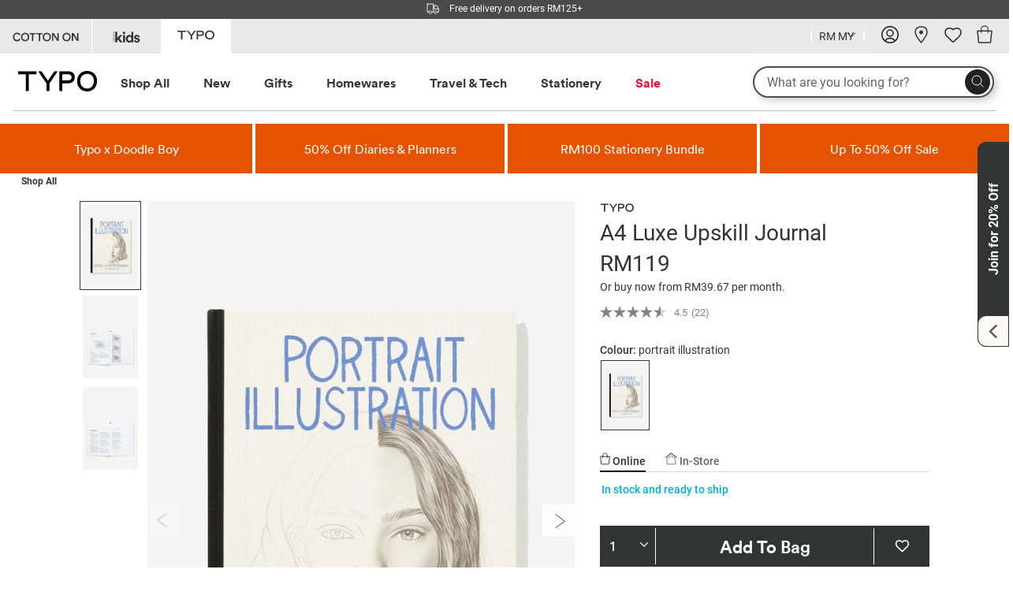

--- FILE ---
content_type: text/html;charset=UTF-8
request_url: https://cottonon.com/MY/a4-luxe-upskill-journal/1686007-01.html
body_size: 79519
content:
<!doctype html>
<html lang="en">
<head>





<style id="antiClickjack">body{display:none;}</style>
<script>
if (self === top) {
var antiClickjack = document.getElementById("antiClickjack");
antiClickjack.parentNode.removeChild(antiClickjack);
} else {
top.location = self.location;
}
</script>

<meta charset="UTF-8"/>

<meta http-equiv="x-ua-compatible" content="ie=edge"/>

<meta name="viewport" content="width=device-width, initial-scale=1"/>




<link rel="preload" as="font" type="font/woff2" href="/on/demandware.static/Sites-cog-my-Site/-/default/dw5cfa8182/fonts/circularPro.woff2" crossorigin="anonymous">


<style>
    @font-face {
        font-family: 'circularPro';
        font-weight: 700;
        font-style: normal;
        font-display: swap;
        src:
            url(/on/demandware.static/Sites-cog-my-Site/-/default/dw5cfa8182/fonts/circularPro.woff2) format('woff2'),
            url(/on/demandware.static/Sites-cog-my-Site/-/default/dw79955a93/fonts/circularPro.woff) format('woff'),
            url(/on/demandware.static/Sites-cog-my-Site/-/default/dwb36710c2/fonts/circularPro.eot) format('eot');
    }
</style>


<script>
function loadDeferredImages() {
var deferredImages = document.querySelectorAll('img.defer');
var deferredImagesLength = deferredImages.length;
for (var i = 0; i < deferredImagesLength; i++) {
var dataSrc = deferredImages[i].getAttribute('data-src');
if (dataSrc) {
deferredImages[i].setAttribute('src', dataSrc);
}
}
}
document.addEventListener("DOMContentLoaded", loadDeferredImages);
</script>



<title>Typo Portrait Illustration Journal - Creative Sketching</title>


<meta name="default-title" content="A4 Luxe Upskill Journal"/>


<link href="/on/demandware.static/Sites-cog-my-Site/-/ms_MY/v1768347014679/images/favicon.ico?v=2" rel="shortcut icon" />





<meta name="description" content="Enhance your drawing skills with this portrait illustration journal. Perfect for artists to explore creativity. Grab yours today!"/>
<meta name="keywords" content=" "/>
<meta name="format-detection" content="telephone=no"/>

<meta name="apple-itunes-app" content="app-id=1467166838">








<link href="/on/demandware.static/Sites-cog-my-Site/-/ms_MY/v1768347014679/lib/swiper/css/swiper.min.css" type="text/css" rel="stylesheet" />
<!--[if lt IE 9]>
<script src="/on/demandware.static/Sites-cog-my-Site/-/ms_MY/v1768347014679/js/lib/html5.js"></script>
<![endif]-->

<script type="text/javascript">//<!--
/* <![CDATA[ (head-active_data.js) */
var dw = (window.dw || {});
dw.ac = {
    _analytics: null,
    _events: [],
    _category: "",
    _searchData: "",
    _anact: "",
    _anact_nohit_tag: "",
    _analytics_enabled: "true",
    _timeZone: "Asia/Kuala_Lumpur",
    _capture: function(configs) {
        if (Object.prototype.toString.call(configs) === "[object Array]") {
            configs.forEach(captureObject);
            return;
        }
        dw.ac._events.push(configs);
    },
	capture: function() { 
		dw.ac._capture(arguments);
		// send to CQ as well:
		if (window.CQuotient) {
			window.CQuotient.trackEventsFromAC(arguments);
		}
	},
    EV_PRD_SEARCHHIT: "searchhit",
    EV_PRD_DETAIL: "detail",
    EV_PRD_RECOMMENDATION: "recommendation",
    EV_PRD_SETPRODUCT: "setproduct",
    applyContext: function(context) {
        if (typeof context === "object" && context.hasOwnProperty("category")) {
        	dw.ac._category = context.category;
        }
        if (typeof context === "object" && context.hasOwnProperty("searchData")) {
        	dw.ac._searchData = context.searchData;
        }
    },
    setDWAnalytics: function(analytics) {
        dw.ac._analytics = analytics;
    },
    eventsIsEmpty: function() {
        return 0 == dw.ac._events.length;
    }
};
/* ]]> */
// -->
</script>
<script type="text/javascript">//<!--
/* <![CDATA[ (head-cquotient.js) */
var CQuotient = window.CQuotient = {};
CQuotient.clientId = 'aatd-cog-my';
CQuotient.realm = 'BBDS';
CQuotient.siteId = 'cog-my';
CQuotient.instanceType = 'prd';
CQuotient.locale = 'ms_MY';
CQuotient.fbPixelId = '__UNKNOWN__';
CQuotient.activities = [];
CQuotient.cqcid='';
CQuotient.cquid='';
CQuotient.cqeid='';
CQuotient.cqlid='';
CQuotient.apiHost='api.cquotient.com';
/* Turn this on to test against Staging Einstein */
/* CQuotient.useTest= true; */
CQuotient.useTest = ('true' === 'false');
CQuotient.initFromCookies = function () {
	var ca = document.cookie.split(';');
	for(var i=0;i < ca.length;i++) {
	  var c = ca[i];
	  while (c.charAt(0)==' ') c = c.substring(1,c.length);
	  if (c.indexOf('cqcid=') == 0) {
		CQuotient.cqcid=c.substring('cqcid='.length,c.length);
	  } else if (c.indexOf('cquid=') == 0) {
		  var value = c.substring('cquid='.length,c.length);
		  if (value) {
		  	var split_value = value.split("|", 3);
		  	if (split_value.length > 0) {
			  CQuotient.cquid=split_value[0];
		  	}
		  	if (split_value.length > 1) {
			  CQuotient.cqeid=split_value[1];
		  	}
		  	if (split_value.length > 2) {
			  CQuotient.cqlid=split_value[2];
		  	}
		  }
	  }
	}
}
CQuotient.getCQCookieId = function () {
	if(window.CQuotient.cqcid == '')
		window.CQuotient.initFromCookies();
	return window.CQuotient.cqcid;
};
CQuotient.getCQUserId = function () {
	if(window.CQuotient.cquid == '')
		window.CQuotient.initFromCookies();
	return window.CQuotient.cquid;
};
CQuotient.getCQHashedEmail = function () {
	if(window.CQuotient.cqeid == '')
		window.CQuotient.initFromCookies();
	return window.CQuotient.cqeid;
};
CQuotient.getCQHashedLogin = function () {
	if(window.CQuotient.cqlid == '')
		window.CQuotient.initFromCookies();
	return window.CQuotient.cqlid;
};
CQuotient.trackEventsFromAC = function (/* Object or Array */ events) {
try {
	if (Object.prototype.toString.call(events) === "[object Array]") {
		events.forEach(_trackASingleCQEvent);
	} else {
		CQuotient._trackASingleCQEvent(events);
	}
} catch(err) {}
};
CQuotient._trackASingleCQEvent = function ( /* Object */ event) {
	if (event && event.id) {
		if (event.type === dw.ac.EV_PRD_DETAIL) {
			CQuotient.trackViewProduct( {id:'', alt_id: event.id, type: 'raw_sku'} );
		} // not handling the other dw.ac.* events currently
	}
};
CQuotient.trackViewProduct = function(/* Object */ cqParamData){
	var cq_params = {};
	cq_params.cookieId = CQuotient.getCQCookieId();
	cq_params.userId = CQuotient.getCQUserId();
	cq_params.emailId = CQuotient.getCQHashedEmail();
	cq_params.loginId = CQuotient.getCQHashedLogin();
	cq_params.product = cqParamData.product;
	cq_params.realm = cqParamData.realm;
	cq_params.siteId = cqParamData.siteId;
	cq_params.instanceType = cqParamData.instanceType;
	cq_params.locale = CQuotient.locale;
	
	if(CQuotient.sendActivity) {
		CQuotient.sendActivity(CQuotient.clientId, 'viewProduct', cq_params);
	} else {
		CQuotient.activities.push({activityType: 'viewProduct', parameters: cq_params});
	}
};
/* ]]> */
// -->
</script>




<!-- UI -->
<link rel="stylesheet" href="/on/demandware.static/Sites-cog-my-Site/-/ms_MY/v1768347014679/css/style.css" />


<meta name="google-site-verification" content="qQ33O4-ibTp8JnuMAQeRg_DhPkw__d7eqYf7WGiUlA8" />




<script>
var dataLayer = window.dataLayer = window.dataLayer || [];
var dataLayerArr = [{"event":"productDetails","ecommerce":{"detail":{"products":[{"name":"A4 Luxe Upskill Journal","id":"1686007","dimension9":"1686007-01","price":"119.00","brand":"Typo","category":"COG MY Megastore Catalog/Typo/Shop All","variant":"1686007-01"}]}},"user":{"id":"abP5UpaZ4iWvnOII3BoOxhbi1a","loginState":false,"gender":""},"page":{"id":"productDetails","title":"A4%20Luxe%20Upskill%20Journal","path":"/on/demandware.store/Sites-cog-my-Site/ms_MY/Product-Show","category":"Shop All","designSize":"desktop","list":"recommendation","megasite_region":"MY"}}, {"event":"view_item","user_id":"","app_or_web":"Web","megasite_region":"MY","header_brand":"typo","ecommerce":{"currency":"MYR","value":119,"items":[{"item_id":"1686007","item_name":"A4 Luxe Upskill Journal","discount":0,"item_brand":"Typo","item_category":"COG MY Megastore Catalog","item_category2":"Typo","item_category3":"Shop All","item_category4":"","item_category5":"","item_variant":"1686007-01","price":119,"color":"portrait illustration","modal":"PDP","total_sizes":1,"total_sizes_available":1,"sizes_available":"SOLID"}]},"user":{"id":"abP5UpaZ4iWvnOII3BoOxhbi1a","loginState":false,"isPerksMember":false}}];
</script>


<script src="/on/demandware.static/Sites-cog-my-Site/-/ms_MY/v1768347014679/js/gtmglobal.js"></script>

<!-- Google Tag Manager -->
<script>(function(w,d,s,l,i){w[l]=w[l]||[];w[l].push({'gtm.start':
new Date().getTime(),event:'gtm.js'});var f=d.getElementsByTagName(s)[0],
j=d.createElement(s),dl=l!='dataLayer'?'&l='+l:'';j.async=true;j.src=
'https://www.googletagmanager.com/gtm.js?id='+i+dl+ '&gtm_auth=rtcXVmam3WEgaUiGrgqPog&gtm_preview=env-46&gtm_cookies_win=x';f.parentNode.insertBefore(j,f);
})(window,document,'script','dataLayer','GTM-NCTZ4XK');</script>
<!-- End Google Tag Manager -->











    

	
		
	
		
			
			<link rel="alternate" hreflang="en-gb" href="https://cottonon.com/UK/a4-luxe-upskill-journal/1686007-01.html" />
			
			
		
	
		
	
		
			
			<link rel="alternate" hreflang="en-nz" href="https://cottonon.com/NZ/a4-luxe-upskill-journal/1686007-01.html" />
			
			
		
	
		
			
			<link rel="alternate" hreflang="en-au" href="https://cottonon.com/AU/a4-luxe-upskill-journal/1686007-01.html" />
			
				<link rel="alternate" hreflang="en" href="https://cottonon.com/AU/a4-luxe-upskill-journal/1686007-01.html" />
			
			
		
	
		
			
			<link rel="alternate" hreflang="en-us" href="https://cottonon.com/US/a4-luxe-upskill-journal/1686007-01.html" />
			
			
		
	
		
			
			<link rel="alternate" hreflang="en-za" href="https://cottonon.com/ZA/a4-luxe-upskill-journal/1686007-01.html" />
			
			
		
	
		
	
		
	
		
			
			<link rel="alternate" hreflang="en-my" href="https://cottonon.com/MY/a4-luxe-upskill-journal/1686007-01.html" />
			
			
		
	
		
			
			<link rel="alternate" hreflang="en-hk" href="https://cottonon.com/HK/a4-luxe-upskill-journal/1686007-01.html" />
			
			
		
	
		
			
			<link rel="alternate" hreflang="en-sg" href="https://cottonon.com/SG/a4-luxe-upskill-journal/1686007-01.html" />
			
			
		
	
		
			
			<link rel="alternate" hreflang="pt-br" href="https://cottonon.com/BR/a4-luxe-upskill-journal/1686007-01.html?lang=pt" />
			
			
				<link rel="alternate" hreflang="en-br" href="https://cottonon.com/BR/a4-luxe-upskill-journal/1686007-01.html?lang=en" />
			
		
	
		
	
    <link rel="alternate" hreflang="x-default" href="https://cottonon.com/AU/a4-luxe-upskill-journal/1686007-01.html" />






















<!-- load BV loader -->
<script async src="https://apps.bazaarvoice.com/deployments/cottonon/main_site/production/en_MY/bv.js"></script>



<script src="https://www.google.com/recaptcha/enterprise.js?render=6LdhGKkbAAAAADPYB47OrV2erU1yy-30ZJMufik9"></script>






<script src="https://maps.googleapis.com/maps/api/js?key=AIzaSyCnHU-p6L5sOQ6us_cpYoGMkuAc2lkML0E" async defer></script>




<link rel="canonical" href="https://cottonon.com/MY/a4-luxe-upskill-journal/1686007-01.html"/>

</head>
<body>


<div id="fluidConfigure" class="personalisation-modal"></div>
<div id="wrapper" class="pt_product-details" itemscope itemtype="http://schema.org/Product">


<script>
document.getElementsByTagName("body")[0].className += "typo";
</script>













































































































































































































































































































































<nav id="hamburger-menu" class="hide-for-xlarge" data-initialsubsiteid="typo">
    <div class="hamburger-top-cont">
        <div class="header-brands fade-out subsites-menu" data-url="https://cottonon.com/on/demandware.store/Sites-cog-my-Site/ms_MY/Home-LoadSubsiteMobileMenu">
            <div class="swiper-container header-brands-logos-swiper">
                








<ul class="swiper-wrapper menu">
    <li class="swiper-slide header-cottonon-logo header-brand-logo" data-subsiteid="co">
<a href="https://cottonon.com/MY/" title="Go to Cotton On" aria-label="Go to Cotton On">
  <svg class="cog-logo" version="1.1" id="COTTON_ON" xmlns="http://www.w3.org/2000/svg" xmlns:xlink="http://www.w3.org/1999/xlink" width="84" height="30" viewBox="0 0 84 30">
    <g>
      <path fill="none" d="M15.9,11.2c-1.8,0-3.5,1.2-3.5,3.8s1.8,3.8,3.5,3.8c1.8,0,3.5-1.2,3.5-3.8S17.7,11.2,15.9,11.2z" />
      <path fill="none" d="M43.4,11.2c-1.8,0-3.5,1.2-3.5,3.8s1.8,3.8,3.5,3.8c1.8,0,3.5-1.2,3.5-3.8S45.2,11.2,43.4,11.2z" />
      <path fill="none" d="M68.5,11.2c-1.8,0-3.5,1.2-3.5,3.8s1.8,3.8,3.5,3.8c1.8,0,3.5-1.2,3.5-3.8S70.2,11.2,68.5,11.2z" />
      <path fill="none" d="M0,0v30h84V0H0z M5.6,18.7c1.4,0,2.3-0.7,2.8-1.6l1.7,0.6c-0.7,1.5-2.2,2.8-4.5,2.8c-2.8,0-5.2-2.1-5.2-5.4
		s2.6-5.4,5.2-5.6c2.3,0,3.9,1.2,4.5,2.7l-1.7,0.6C8,11.8,7,11.1,5.6,11.1c-1.8,0-3.5,1.3-3.5,3.8S3.8,18.7,5.6,18.7L5.6,18.7z
		 M15.9,20.4c-2.7,0-5.2-2-5.2-5.4s2.6-5.4,5.2-5.4s5.2,2,5.2,5.4S18.6,20.4,15.9,20.4z M29.2,11.5h-3v8.6h-1.8v-8.6h-3V9.9h7.7
		L29.2,11.5L29.2,11.5z M37.8,11.5h-3v8.7h-1.7v-8.7h-3V9.8h7.6L37.8,11.5L37.8,11.5z M43.4,20.4c-2.7,0-5.2-2-5.2-5.4
		s2.6-5.4,5.2-5.4s5.2,2,5.2,5.4S46.1,20.4,43.4,20.4z M58.5,20.1h-1.8l-5.2-7.7v7.7h-1.7V9.8h2.2l4.7,7.3V9.8h1.8L58.5,20.1
		L58.5,20.1z M68.5,20.4c-2.7,0-5.2-2-5.2-5.4s2.6-5.4,5.2-5.4s5.2,2,5.2,5.4S71.1,20.4,68.5,20.4z M83.6,20.1h-1.8l-5.2-7.7v7.7H75
		V9.8h2.2l4.7,7.3V9.8h1.8L83.6,20.1L83.6,20.1z" />
      <path fill="#333434" d="M15.9,9.6c-2.7,0-5.2,2-5.2,5.4s2.6,5.4,5.2,5.4s5.2-2,5.2-5.4S18.6,9.6,15.9,9.6z M15.9,18.8
		c-1.7,0-3.5-1.2-3.5-3.8s1.7-3.8,3.5-3.8s3.5,1.2,3.5,3.8S17.7,18.8,15.9,18.8z" />
      <polygon fill="#333434" points="21.5,11.5 24.5,11.5 24.5,20.1 26.2,20.1 26.2,11.5 29.2,11.5 29.2,9.9 21.5,9.9 	" />
      <path fill="#333434" d="M43.4,9.6c-2.7,0-5.2,2-5.2,5.4s2.6,5.4,5.2,5.4s5.2-2,5.2-5.4S46.1,9.6,43.4,9.6z M43.4,18.8
		c-1.7,0-3.5-1.2-3.5-3.8s1.7-3.8,3.5-3.8s3.5,1.2,3.5,3.8S45.2,18.8,43.4,18.8z" />
      <polygon fill="#333434" points="56.8,17.2 52.1,9.9 49.9,9.9 49.9,20.1 51.6,20.1 51.6,12.4 56.8,20.1 58.5,20.1 58.5,9.9 56.8,9.9 	
		" />
      <path fill="#333434" d="M68.5,9.6c-2.7,0-5.2,2-5.2,5.4s2.6,5.4,5.2,5.4s5.2-2,5.2-5.4S71.1,9.6,68.5,9.6z M68.5,18.8
		c-1.7,0-3.5-1.2-3.5-3.8s1.7-3.8,3.5-3.8s3.5,1.2,3.5,3.8S70.2,18.8,68.5,18.8z" />
      <polygon fill="#333434" points="81.8,17.2 77.2,9.9 75,9.9 75,20.1 76.7,20.1 76.7,12.4 81.8,20.1 83.6,20.1 83.6,9.9 81.8,9.9 	" />
      <polygon fill="#333434" points="30.2,11.5 33.2,11.5 33.2,20.2 34.9,20.2 34.9,11.5 37.8,11.5 37.8,9.9 30.2,9.9 	" />
      <path fill="#333434" d="M5.6,11.1c1.4,0,2.4,0.7,2.8,1.6l1.7-0.6c-0.6-1.5-2.2-2.7-4.5-2.7C2.9,9.6,0.4,11.6,0.4,15s2.5,5.5,5.2,5.5
		c2.3,0,3.8-1.3,4.5-2.8l-1.7-0.6C7.9,18,7,18.7,5.6,18.7c-1.8,0-3.5-1.3-3.5-3.8S3.8,11.1,5.6,11.1L5.6,11.1z" />
    </g>
  </svg>
</a>
</li>
<li class="swiper-slide header-body-logo header-brand-logo" data-subsiteid="co" data-associatedbrandid="body">
  <a href="https://cottonon.com/MY/cottononbody/" title="Go to Body" aria-label="Go to Body">
    <svg class="cog-body-logo" xmlns="http://www.w3.org/2000/svg" width="53" height="30" viewBox="0 0 53 30">
      <path fill="none" d="m8.68,15.89h-2.51v3.98h2.43c1.43,0,2.37-.75,2.37-1.97s-.81-2.01-2.3-2.01Z" />
      <path fill="none" d="m8.34,13.94c1.39,0,2.24-.78,2.24-1.92s-.83-1.92-2.3-1.92h-2.11v3.83h2.17Z" />
      <path fill="none" d="m1.72,19.85c.41,0,.61-.28.61-.57s-.2-.57-.61-.57-.61.28-.61.57.2.57.61.57Z" />
      <path fill="none" d="m1.72,11.2c.41,0,.61-.28.61-.57s-.2-.57-.61-.57-.61.28-.61.57.2.57.61.57Z" />
      <path fill="none" d="m1.72,15.34c.41,0,.61-.28.61-.57s-.2-.57-.61-.57-.61.28-.61.57.2.57.61.57Z" />
      <path fill="none" d="m34.15,10.26h-2.53v9.46h2.51c2.45,0,4.49-1.54,4.49-4.71s-2.01-4.76-4.47-4.76Z" />
      <path fill="none" d="m20.86,10.04c-2.39,0-4.73,1.65-4.73,4.95s2.35,4.95,4.73,4.95,4.75-1.65,4.75-4.95-2.35-4.95-4.75-4.95Z" />
      <path fill="none" d="m0,0v30h53V0H0Zm.88,9.2l1.2-.78H.88v-.28h1.7v.29l-1.29.84h1.29v.29H.88v-.37Zm.84.57c.55,0,.88.42.88.86s-.33.86-.88.86-.88-.42-.88-.86.33-.86.88-.86Zm.85,3.64v.28H.88v-.37l1.2-.77H.88v-.29h1.7v.3l-1.29.84h1.29Zm-.85.49c.55,0,.88.42.88.86s-.33.86-.88.86-.88-.42-.88-.86.33-.86.88-.86Zm.85,3.69v.29h-1.42v.48h-.27v-1.27h.27v.49h1.42Zm-1.42-1.14v.48h-.27v-1.27h.27v.49h1.42v.29h-1.42Zm.57,1.97c.55,0,.88.42.88.86s-.33.86-.88.86-.88-.42-.88-.86.33-.86.88-.86Zm0,3.45c-.55,0-.89-.42-.89-.86,0-.39.19-.63.45-.74l.09.27c-.16.07-.26.22-.26.46,0,.28.22.56.62.56s.61-.28.61-.57c0-.22-.12-.37-.26-.45h0s0,0,0,0c0,0,0,0,0,0h0s0,.01,0,.01l.08-.26c.24.11.46.36.46.74,0,.46-.34.86-.89.86Zm7.29-.02H3.79v-13.71h4.86c2.71,0,4.31,1.55,4.31,3.69,0,1.45-.88,2.54-2.09,2.96,1.49.39,2.53,1.65,2.53,3.26,0,2.21-1.75,3.79-4.39,3.79Zm11.85.3c-3.71,0-7.18-2.65-7.18-7.16s3.47-7.14,7.18-7.14,7.2,2.65,7.2,7.14-3.49,7.16-7.2,7.16Zm13.36-.29h-4.99,0v-13.72h5.01c3.85,0,6.88,2.48,6.88,6.89s-3.07,6.83-6.9,6.83Zm12.96-5.8v5.8h-2.39v-5.8l-4.95-7.91h2.84l3.39,5.74,3.41-5.74h2.69l-4.99,7.91Z" />
      <path fill="#333434" d="m10.87,14.8c1.21-.43,2.09-1.51,2.09-2.96,0-2.14-1.6-3.69-4.31-3.69H3.79v13.71h5.22c2.63,0,4.39-1.58,4.39-3.79,0-1.62-1.04-2.88-2.53-3.26Zm-4.71-4.69h2.11c1.46,0,2.3.78,2.3,1.92s-.84,1.92-2.24,1.92h0s-2.17,0-2.17,0v-3.83Zm2.43,9.77h0s-2.43,0-2.43,0v-3.98h2.51c1.48,0,2.3.79,2.3,2.01s-.94,1.98-2.37,1.98Z" />
      <path fill="#333434" d="m20.86,7.85c-3.71,0-7.18,2.63-7.18,7.14s3.47,7.16,7.18,7.16,7.2-2.67,7.2-7.16-3.49-7.14-7.2-7.14Zm0,12.09c-2.37,0-4.73-1.65-4.73-4.95s2.33-4.95,4.73-4.95,4.75,1.65,4.75,4.95-2.35,4.95-4.75,4.95Z" />
      <path fill="#333434" d="m34.24,8.14h-5.01v13.71h0s4.99,0,4.99,0c3.83,0,6.9-2.42,6.9-6.83s-3.03-6.89-6.88-6.89Zm-.11,11.58h0s-2.51,0-2.51,0v-9.46h2.53c2.45,0,4.47,1.59,4.47,4.76s-2.03,4.7-4.49,4.7Z" />
      <polygon fill="#333434" points="46.07 13.89 42.68 8.14 39.85 8.14 39.84 8.14 44.79 16.06 44.79 21.86 47.18 21.86 47.18 16.06 52.17 8.14 49.48 8.14 46.07 13.89" />
      <path fill="#333434" d="m1.72,20.14c.55,0,.88-.42.88-.86s-.33-.86-.88-.86-.88.42-.88.86.33.86.88.86Zm0-1.43c.41,0,.61.28.61.57s-.2.57-.61.57-.61-.28-.61-.57.2-.57.61-.57Z" />
      <polygon fill="#333434" points=".88 17.1 .88 18.37 1.15 18.37 1.15 17.89 2.57 17.89 2.57 17.6 1.15 17.6 1.15 17.1 .88 17.1" />
      <path fill="#333434" d="m1.72,15.63c.55,0,.88-.42.88-.86s-.33-.86-.88-.86-.88.42-.88.86.33.86.88.86Zm0-1.43c.41,0,.61.28.61.57s-.2.57-.61.57-.61-.28-.61-.57.2-.57.61-.57Z" />
      <polygon fill="#333434" points="2.57 12.27 .88 12.27 .88 12.56 2.08 12.56 .88 13.32 .88 13.69 2.57 13.69 2.57 13.41 1.28 13.41 2.57 12.57 2.57 12.27" />
      <path fill="#333434" d="m1.72,11.49c.55,0,.88-.42.88-.86s-.33-.86-.88-.86-.88.42-.88.86.33.86.88.86Zm0-1.43c.41,0,.61.28.61.57s-.2.57-.61.57-.61-.28-.61-.57.2-.57.61-.57Z" />
      <polygon fill="#333434" points="2.57 9.27 1.28 9.27 2.57 8.43 2.57 8.14 .88 8.14 .88 8.42 2.08 8.42 .88 9.2 .88 9.57 2.57 9.57 2.57 9.27" />
      <polygon fill="#333434" points="2.57 16.16 1.15 16.16 1.15 15.67 .88 15.67 .88 16.94 1.15 16.94 1.15 16.45 2.57 16.45 2.57 16.16" />
      <polygon fill="#333434" points="2.06 20.52 2.07 20.53 2.07 20.52 2.06 20.52" />
      <path fill="#333434" d="m2.16,20.27l-.08.26c.14.08.26.23.26.45,0,.29-.21.57-.61.57s-.62-.28-.62-.56c0-.23.11-.39.26-.46l-.09-.27c-.25.11-.45.35-.45.74,0,.45.34.86.89.86s.89-.41.89-.86c0-.38-.21-.63-.46-.74Z" />
      <polygon fill="#333434" points="2.07 20.54 2.07 20.53 2.07 20.53 2.07 20.54" />
    </svg>
  </a>
</li>
<li class="swiper-slide header-brand-logo header-kids-logo" data-subsiteid="co" data-associatedbrandid="kids">
  <a href="https://cottonon.com/MY/cottononkids/" title="Go to Kids" aria-label="Go to Kids">
    <svg class="cog-kids-logo" xmlns="http://www.w3.org/2000/svg" width="47" height="30" viewBox="0 0 47 30">
      <path fill="none" stroke-width="0" d="m7.53,15.33c.41,0,.61-.28.61-.57s-.2-.57-.61-.57-.61.28-.61.57.2.57.61.57Z" />
      <path fill="none" stroke-width="0" d="m7.53,11.2c.41,0,.61-.28.61-.57s-.2-.57-.61-.57-.61.28-.61.57.2.57.61.57Z" />
      <path fill="none" stroke-width="0" d="m7.53,18.71c-.41,0-.62.28-.62.57s.2.57.62.57.62-.28.62-.57-.2-.57-.62-.57Z" />
      <path fill="none" stroke-width="0" d="m27.41,14.56c-1.29,0-2.31.95-2.31,2.61s.98,2.65,2.31,2.65,2.29-.98,2.29-2.67-1-2.59-2.29-2.59Z" />
      <path fill="none" stroke-width="0" d="m0,0v30h47V0H0Zm6.69,9.2l1.21-.77h-1.21v-.29h1.7v.3l-1.29.84h1.29v.29h-1.7v-.37Zm.85.57c.56,0,.89.42.89.87s-.33.86-.89.86-.88-.42-.88-.86.33-.87.88-.87Zm.85,3.64v.29h-1.7v-.37l1.21-.77h-1.21v-.29h1.7v.3l-1.29.84h1.29Zm-.85.49c.56,0,.89.42.89.87s-.33.86-.89.86-.88-.42-.88-.86.33-.87.88-.87Zm.85,3.69v.29h-1.43v.49h-.27v-1.27s.27,0,.27,0v.49h1.43Zm-1.43-1.14v.49h-.27v-1.27s.27,0,.27,0v.49h1.43v.29h-1.43Zm.58,5.4c-.55,0-.89-.42-.89-.86,0-.38.2-.62.44-.73l.09.27c-.15.07-.26.22-.26.46,0,.28.2.56.62.56s.61-.27.61-.56c0-.23-.12-.38-.27-.46l.09-.27c.25.11.46.35.46.73,0,.46-.33.86-.89.86Zm0-1.7c-.56,0-.89-.42-.89-.87s.33-.87.89-.87.89.42.89.87-.33.87-.89.87Zm7.84,1.7l-2.46-3.56-1.04,1.1v2.46h-2.52v-13.7h2.52v7.86l3.22-3.46h3.29l-3.73,3.92,3.8,5.39h-3.09Zm6.23,0h-2.52v-9.31h2.52v9.31Zm-1.27-10.59c-.85,0-1.55-.7-1.55-1.53s.7-1.57,1.55-1.57,1.55.7,1.55,1.57-.68,1.53-1.55,1.53Zm9.48,10.59c-.04-.19-.09-.64-.09-1.08-.42.74-1.36,1.31-2.61,1.31-2.65,0-4.54-2.08-4.54-4.9s1.84-4.86,4.47-4.86c1.61,0,2.37.66,2.63,1.15v-5.32h2.48v12.02c0,.62.04,1.31.08,1.68h-2.4Zm6.93.28c-2.8,0-3.77-1.82-3.88-2.88l2.16-.47c.06.74.61,1.42,1.7,1.42.83,0,1.23-.44,1.23-.93,0-.42-.28-.76-1-.91l-1.23-.28c-1.8-.4-2.61-1.48-2.61-2.78,0-1.67,1.48-3.05,3.48-3.05,2.65,0,3.54,1.68,3.65,2.69l-2.1.47c-.08-.55-.47-1.25-1.53-1.25-.66,0-1.19.4-1.19.93,0,.45.34.74.85.83l1.32.28c1.84.38,2.76,1.5,2.76,2.86,0,1.51-1.17,3.07-3.62,3.07Z" />
      <polygon fill="#333434" stroke-width="0" points="18.38 12.53 15.09 12.53 11.87 16 11.87 8.14 9.36 8.14 9.36 21.85 11.87 21.85 11.87 19.39 12.91 18.29 15.37 21.85 18.46 21.85 14.66 16.45 18.38 12.53" />
      <path fill="#333434" stroke-width="0" d="m20.34,8.15c-.85,0-1.55.7-1.55,1.57s.7,1.53,1.55,1.53,1.55-.7,1.55-1.53-.68-1.57-1.55-1.57Z" />
      <rect fill="#333434" x="19.09" y="12.53" width="2.52" height="9.31" />
      <path fill="#333434" stroke-width="0" d="m32.14,8.14h-2.48v5.32c-.26-.49-1.02-1.15-2.63-1.15-2.63,0-4.47,2.14-4.47,4.86s1.89,4.9,4.54,4.9c1.25,0,2.2-.57,2.61-1.31,0,.44.06.89.09,1.08h2.4c-.04-.38-.08-1.06-.08-1.68v-12.02Zm-4.73,11.68c-1.33,0-2.31-.98-2.31-2.65s1.02-2.61,2.31-2.61,2.29.93,2.29,2.59-1,2.67-2.29,2.67Z" />
      <path fill="#333434" stroke-width="0" d="m37.59,16.2l-1.32-.28c-.51-.09-.85-.38-.85-.83,0-.53.53-.93,1.19-.93,1.06,0,1.46.7,1.53,1.25l2.1-.47c-.11-1-1-2.69-3.65-2.69-2.01,0-3.48,1.38-3.48,3.05,0,1.31.81,2.38,2.61,2.78l1.23.28c.72.15,1,.49,1,.91,0,.49-.4.93-1.23.93-1.1,0-1.65-.68-1.7-1.42l-2.16.47c.11,1.06,1.08,2.88,3.88,2.88,2.44,0,3.62-1.55,3.62-3.07,0-1.36-.93-2.48-2.76-2.86Z" />
      <path fill="#333434" stroke-width="0" d="m7.53,18.42c-.56,0-.89.42-.89.87s.33.87.89.87.89-.42.89-.87-.33-.87-.89-.87Zm0,1.44c-.41,0-.62-.28-.62-.57s.2-.57.62-.57.62.28.62.57-.2.57-.62.57Z" />
      <polygon fill="#333434" stroke-width="0" points="6.68 17.1 6.69 18.37 6.96 18.37 6.96 17.88 8.38 17.88 8.38 17.59 6.96 17.59 6.96 17.1 6.68 17.1" />
      <path fill="#333434" stroke-width="0" d="m7.53,15.63c.56,0,.89-.42.89-.86s-.33-.87-.89-.87-.88.42-.88.87.33.86.88.86Zm0-1.43c.41,0,.61.28.61.57s-.2.57-.61.57-.61-.28-.61-.57.2-.57.61-.57Z" />
      <polygon fill="#333434" stroke-width="0" points="8.38 12.27 6.69 12.27 6.69 12.56 7.89 12.56 6.69 13.33 6.69 13.7 8.38 13.7 8.38 13.41 7.1 13.41 8.38 12.57 8.38 12.27" />
      <path fill="#333434" stroke-width="0" d="m7.53,11.5c.56,0,.89-.42.89-.86s-.33-.87-.89-.87-.88.42-.88.87.33.86.88.86Zm0-1.43c.41,0,.61.28.61.57s-.2.57-.61.57-.61-.28-.61-.57.2-.57.61-.57Z" />
      <polygon fill="#333434" stroke-width="0" points="8.38 9.28 7.1 9.28 8.38 8.44 8.38 8.14 6.69 8.14 6.69 8.43 7.89 8.43 6.69 9.2 6.69 9.57 8.38 9.57 8.38 9.28" />
      <polygon fill="#333434" stroke-width="0" points="8.39 16.16 6.96 16.16 6.96 15.67 6.68 15.67 6.69 16.94 6.96 16.94 6.96 16.45 8.39 16.45 8.39 16.16" />
      <path fill="#333434" stroke-width="0" d="m7.96,20.25l-.09.27c.15.08.27.23.27.46,0,.29-.21.56-.61.56s-.62-.28-.62-.56c0-.23.11-.38.26-.46l-.09-.27c-.25.11-.44.35-.44.73,0,.44.33.86.89.86s.89-.4.89-.86c0-.38-.21-.63-.46-.73Z" />
    </svg>
  </a>
</li>

    
    <li class="swiper-slide header-brand-logo header-typo-logo" data-subsiteid="typo">
        <a href="https://cottonon.com/MY/typo-home/" title="Go to Typo" aria-label="Go to Typo">
              <svg class="cog-typo-logo" width="33" height="21" viewBox="0 0 33 21" xmlns="http://www.w3.org/2000/svg">
               <g fill="none" fill-rule="evenodd">
                  <path d="M0 0h33v21H0z"/>
                  <g fill-rule="nonzero">
                 <path d="M0 4.64h33v8.058H0z"/>
                 <path d="M17.214 12.54h1.269V9.493h2.411c1.798 0 2.755-.951 2.755-2.392 0-1.441-.957-2.304-2.755-2.304h-3.68v7.745zm1.268-4.195V5.934h2.12c1.165 0 1.737.45 1.737 1.206 0 .754-.55 1.206-1.684 1.206h-2.173zM11.838 12.54h1.257v-3l3.462-4.744h-1.424l-2.661 3.657L9.81 4.796H8.387l3.451 4.745v3zM3.233 12.54h1.258V5.964h3.232V4.796H0v1.167h3.233zM28.807 12.698c2.453 0 4.137-1.687 4.137-4.069 0-2.333-1.684-3.99-4.137-3.99-2.484 0-4.2 1.657-4.2 3.99 0 2.383 1.716 4.069 4.2 4.069zm0-1.137c-1.715 0-2.88-1.236-2.88-2.98 0-1.638 1.165-2.804 2.88-2.804 1.684 0 2.817 1.166 2.817 2.803 0 1.745-1.133 2.98-2.817 2.98z" fill="#333"/>
                </g>
            </g>
           </svg>
        </a>
	</li>
   <li class="swiper-slide header-rubi-logo header-brand-logo" data-subsiteid="co" data-associatedbrandid="rubi">
      <a href="https://cottonon.com/MY/rubishoes/" title="Go to Rubi" aria-label="Go to Rubi">
         <svg class="cog-rubi-logo" xmlns="http://www.w3.org/2000/svg" xmlns:xlink="http://www.w3.org/1999/xlink" width="50" height="29" viewBox="0 0 50 29">
            <defs>
               <path id="73n3mnzk5a" d="M0.3 0.247L14.491 0.247 14.491 17.442 0.3 17.442z"/>
            </defs>
            <g fill="none" fill-rule="evenodd">
               <g>
                  <g>
                     <g>
                        <path class="path-rubi-logo-1" fill="#484848" d="M5.199 14.725V6.13l-.048-.067-4.978 1.33v.114c.125.046.353.18.452.27.423.271.675.566.675 1.355v5.525c0 1.287-.35 1.559-1.3 1.714v.158h6.7v-.158c-.952-.112-1.501-.518-1.501-1.646M24.064 14.58V5.257l-.05-.025-5.505 1.452v.194c1.284.195 1.442.584 1.442 1.823v6.041c-.358.24-1.277.66-1.73.66-1.206 0-1.625-.532-1.625-1.892v-8.23l-.05-.023-5.582 1.427v.194c1.285.195 1.52.584 1.52 1.823v5.488c0 2.187 1.203 3.252 3.326 3.252 1.967 0 3.53-1.287 4.141-2.365v2.272l.106.047 5.525-.705v-.12c-.156-.026-.494-.194-.705-.245-.552-.288-.813-.581-.813-1.747" transform="translate(-461 -6) translate(461 6) translate(1.82 4.76)"/>
                        <g transform="translate(-461 -6) translate(461 6) translate(1.82 4.76) translate(25.194)">
                           <mask id="elwli02frb" fill="#fff">
                              <use xlink:href="#73n3mnzk5a"/>
                           </mask>
                           <path class="path-rubi-logo-2" fill="#484848" d="M9.762 6.09c-1.598 0-3.49 1.114-4.213 1.882v-4.32c0-.965.051-2.367.077-3.359L5.549.247.299 1.669v.123l.495.288c.461.316.696.607.696 1.476v10.408c0 .429-.015.938-.051 1.426h.01c-.045.637-.125 1.235-.259 1.565l.153.072.66-.378c.644-.365 1.454-.38 2.102-.02.53.29 1.263.592 2.314.732v.003c.043.004.088.01.137.016.153.017.318.032.487.043.146.009.297.019.462.019 4.55 0 6.986-3.239 6.986-6.28 0-3.43-1.655-5.072-4.73-5.072M7.47 17.18c-.445 0-.753-.098-1.045-.362v.001c-.2-.2-.363-.45-.49-.733-.108-.222-.188-.474-.246-.733-.023-.086-.04-.17-.053-.257l-.01-.047c-.016-.097-.03-.192-.043-.288l-.003-.064c-.01-.07-.015-.139-.018-.208-.003-.028-.005-.06-.006-.088-.006-.083-.006-.168-.006-.246v-5.04c0-.863.75-1.611 1.67-1.613.038 0 .067 0 .098.002 2.066.117 2.884 1.751 2.884 4.938 0 2.803-1.22 4.738-2.732 4.738" mask="url(#elwli02frb)"/>
                        </g>
                        <path class="path-rubi-logo-3" fill="#484848" d="M45.133 14.657V9.243c0-.902.05-2.19.078-3.114l-.054-.066-5.218 1.329v.111c.128.046.41.205.513.273.432.294.69.608.69 1.398v5.483c0 1.286-.358 1.555-1.33 1.715v.157h6.7v-.157c-.92-.16-1.379-.452-1.379-1.715M10.355 8.098c0 1.123-.956 2.035-2.134 2.035-1.177 0-2.13-.912-2.13-2.035 0-1.121.953-2.035 2.13-2.035 1.178 0 2.134.914 2.134 2.035M45.295 3.447c0 1.123-.956 2.035-2.134 2.035-1.177 0-2.13-.912-2.13-2.035 0-1.122.953-2.035 2.13-2.035 1.178 0 2.134.913 2.134 2.035" transform="translate(-461 -6) translate(461 6) translate(1.82 4.76)"/>
                     </g>
                     <path d="M0.7 0H49.7V28.2H0.7z" transform="translate(-461 -6) translate(461 6)"/>
                  </g>
               </g>
            </g>
         </svg>
      </a>
   </li>   
</ul>





            </div>
        </div>

        <div class="hamburger-menu-search">
            <button class="close-hamburger-btn float-left" type="button" aria-label="Close">
                <svg width="32" height="32" viewBox="0 0 32 32" fill="none" xmlns="http://www.w3.org/2000/svg">
  <path d="M5.38379 4.57141L28.9104 28.0981" stroke="#1A1A1A" stroke-width="2" stroke-linecap="round"/>
  <path d="M4.57129 28.0981L28.0979 4.5715" stroke="#1A1A1A" stroke-width="2" stroke-linecap="round"/>
</svg>

            </button>

            <div class="hamburger-menu-search-form float-right">
                <input type="text"
                        class="mobile-tablet-input-field"
                        aria-label="What are you looking for?"
                        value=""
                        placeholder="What are you looking for?"
                        tabindex="0"
                        autocomplete="off" />
                <button class="pointer search-magnifier" type="submit" tabindex="0"><span class="visually-hidden">Search</span>
                    <svg width="24" height="24" viewBox="0 0 24 24" fill="none" xmlns="http://www.w3.org/2000/svg">
    <path d="M15.397 15.3972L18.9998 19.0001" stroke="white" stroke-linecap="round"/>
    <circle cx="11" cy="11" r="6" stroke="white"/>
</svg>

                </button>
            </div>
        </div>
    </div>

    <div class="hamburger-top-divider"></div>
 
    <div class="hamburger-categories-cont">
        



































































































































































<div class="mobile-promo-banner clearfix">

	 


	



 
	
</div>

<ul class="menu row top-level-container">


<li class="has-submenu column small-12">
<a class="top-level-cat-button top-accordion-category "
href="https://cottonon.com/MY/typo/typo-shop-all/"
data-categoryid="typo-shop-all"
data-gtag="Typo|Shop All">
Shop All

</a>

</li>


<li class="has-submenu column small-12">
<a class="top-level-cat-button top-accordion-category "
href="https://cottonon.com/MY/typo/new-trending/"
data-categoryid="new-trending"
data-gtag="Typo|New">
New

<span class="icon icon-arrow-gray-13x13"></span>

</a>

<ul class="menu-accordion menu-level-2 submenu menu vertical nested row" data-accordion-menu>
<li>
<a class="back-to-top-category"
href="https://cottonon.com/MY/typo/new-trending/"
data-categoryid="new-trending"
data-gtag="Typo|New">
<span class="top-accordion-category-back icon icon-arrow-black-17x17"></span>
New
</a>
</li>





































































































































































    

    <li class="hide-for-xlarge">
        <a class="sub-accordion-category "
           href="https://cottonon.com/MY/typo/new-trending/typo-new-trending-shop-all/"
           data-categoryid="typo-new-trending-shop-all"
           data-gtag="Typo|New|Shop All">

            Shop All

            
        </a>

        
    </li>


    

    <li class="hide-for-xlarge">
        <a class="sub-accordion-category "
           href="https://cottonon.com/MY/typo/new-trending/latest-stationery-living/"
           data-categoryid="latest-stationery-living"
           data-gtag="Typo|New|New Arrivals">

            New Arrivals

            
                <span class="icon icon-arrow-gray-13x13 "></span>
            
        </a>

        
            <ul class="submenu menu vertical menu-level-3" data-submenu>
                

                <li>
                    <a class="sub-accordion-category"
                       href="https://cottonon.com/MY/typo/new-trending/latest-stationery-living/"
                       data-gtag="Typo|New|New Arrivals">
                        Shop All
                    </a>
                </li>

                
                    

                    <li>
                        <a class="sub-accordion-category "
                           href="https://cottonon.com/MY/typo/new-trending/latest-stationery-living/new-arrivals-homewares/"
                           data-categoryid="new-arrivals-homewares"
                           data-gtag="Typo|New|New Arrivals|Homewares">
                            Homewares
                            
                        </a>

                        
                    </li>
                
                    

                    <li>
                        <a class="sub-accordion-category "
                           href="https://cottonon.com/MY/typo/new-trending/latest-stationery-living/new-arrivals-lifestyle/"
                           data-categoryid="new-arrivals-lifestyle"
                           data-gtag="Typo|New|New Arrivals|Travel &amp; Tech">
                            Travel &amp; Tech
                            
                        </a>

                        
                    </li>
                
                    

                    <li>
                        <a class="sub-accordion-category "
                           href="https://cottonon.com/MY/typo/new-trending/latest-stationery-living/new-arrivals-stationery/"
                           data-categoryid="new-arrivals-stationery"
                           data-gtag="Typo|New|New Arrivals|Stationery">
                            Stationery
                            
                        </a>

                        
                    </li>
                
                    

                    <li>
                        <a class="sub-accordion-category "
                           href="https://cottonon.com/MY/typo/new-trending/latest-stationery-living/new-arrivals-gifts/"
                           data-categoryid="new-arrivals-gifts"
                           data-gtag="Typo|New|New Arrivals|Gifts">
                            Gifts
                            
                        </a>

                        
                    </li>
                
            </ul>
        
    </li>


    

    <li class="hide-for-xlarge">
        <a class="sub-accordion-category "
           href="https://cottonon.com/MY/typo/new-trending/typo-collections/"
           data-categoryid="typo-collections"
           data-gtag="Typo|New|Shop The Edit">

            Shop The Edit

            
                <span class="icon icon-arrow-gray-13x13 "></span>
            
        </a>

        
            <ul class="submenu menu vertical menu-level-3" data-submenu>
                

                <li>
                    <a class="sub-accordion-category"
                       href="https://cottonon.com/MY/typo/new-trending/typo-collections/"
                       data-gtag="Typo|New|Shop The Edit">
                        Shop All
                    </a>
                </li>

                
                    

                    <li>
                        <a class="sub-accordion-category "
                           href="https://cottonon.com/MY/typo/new-trending/typo-collections/wellness-edit/"
                           data-categoryid="wellness-edit"
                           data-gtag="Typo|New|Shop The Edit|Wellness Edit">
                            Wellness Edit
                            
                        </a>

                        
                    </li>
                
                    

                    <li>
                        <a class="sub-accordion-category "
                           href="https://cottonon.com/MY/typo/new-trending/typo-collections/back-to-it/"
                           data-categoryid="back-to-it"
                           data-gtag="Typo|New|Shop The Edit|Back To It">
                            Back To It
                            
                        </a>

                        
                    </li>
                
                    

                    <li>
                        <a class="sub-accordion-category "
                           href="https://cottonon.com/MY/typo/new-trending/typo-collections/typo-metro/"
                           data-categoryid="typo-metro"
                           data-gtag="Typo|New|Shop The Edit|The Metro Edit">
                            The Metro Edit
                            
                        </a>

                        
                    </li>
                
            </ul>
        
    </li>


    

    <li class="hide-for-xlarge">
        <a class="sub-accordion-category "
           href="https://cottonon.com/MY/typo/new-trending/typo-collab/"
           data-categoryid="typo-collab"
           data-gtag="Typo|New|Collaborations">

            Collaborations

            
                <span class="icon icon-arrow-gray-13x13 "></span>
            
        </a>

        
            <ul class="submenu menu vertical menu-level-3" data-submenu>
                

                <li>
                    <a class="sub-accordion-category"
                       href="https://cottonon.com/MY/typo/new-trending/typo-collab/"
                       data-gtag="Typo|New|Collaborations">
                        Shop All
                    </a>
                </li>

                
                    

                    <li>
                        <a class="sub-accordion-category "
                           href="https://cottonon.com/MY/typo/new-trending/typo-collab/doodle-boy/"
                           data-categoryid="doodle-boy"
                           data-gtag="Typo|New|Collaborations|Typo x Doodle Boy">
                            Typo x Doodle Boy
                            
                        </a>

                        
                    </li>
                
                    

                    <li>
                        <a class="sub-accordion-category "
                           href="https://cottonon.com/MY/typo/new-trending/typo-collab/stranger-things/"
                           data-categoryid="stranger-things"
                           data-gtag="Typo|New|Collaborations|Typo x Stranger Things">
                            Typo x Stranger Things
                            
                        </a>

                        
                    </li>
                
                    

                    <li>
                        <a class="sub-accordion-category "
                           href="https://cottonon.com/MY/typo/new-trending/typo-collab/typo-hello-kitty/"
                           data-categoryid="typo-hello-kitty"
                           data-gtag="Typo|New|Collaborations|Typo x Hello Kitty">
                            Typo x Hello Kitty
                            
                        </a>

                        
                    </li>
                
            </ul>
        
    </li>


</ul>

</li>


<li class="has-submenu column small-12">
<a class="top-level-cat-button top-accordion-category "
href="https://cottonon.com/MY/typo/gifts/"
data-categoryid="gifts"
data-gtag="Typo|Gifts">
Gifts

<span class="icon icon-arrow-gray-13x13"></span>

</a>

<ul class="menu-accordion menu-level-2 submenu menu vertical nested row" data-accordion-menu>
<li>
<a class="back-to-top-category"
href="https://cottonon.com/MY/typo/gifts/"
data-categoryid="gifts"
data-gtag="Typo|Gifts">
<span class="top-accordion-category-back icon icon-arrow-black-17x17"></span>
Gifts
</a>
</li>





































































































































































    

    <li class="hide-for-xlarge">
        <a class="sub-accordion-category "
           href="https://cottonon.com/MY/typo/gifts/foundation-gifts/"
           data-categoryid="foundation-gifts"
           data-gtag="Typo|Gifts|Cotton On Foundation">

            Cotton On Foundation

            
        </a>

        
    </li>


    

    <li class="hide-for-xlarge">
        <a class="sub-accordion-category "
           href="https://cottonon.com/MY/typo/gifts/easy-gifts/"
           data-categoryid="easy-gifts"
           data-gtag="Typo|Gifts|Gift Inspo">

            Gift Inspo

            
                <span class="icon icon-arrow-gray-13x13 "></span>
            
        </a>

        
            <ul class="submenu menu vertical menu-level-3" data-submenu>
                

                <li>
                    <a class="sub-accordion-category"
                       href="https://cottonon.com/MY/typo/gifts/easy-gifts/"
                       data-gtag="Typo|Gifts|Gift Inspo">
                        Shop All
                    </a>
                </li>

                
                    

                    <li>
                        <a class="sub-accordion-category "
                           href="https://cottonon.com/MY/typo/gifts/easy-gifts/gifts-her/"
                           data-categoryid="gifts-her"
                           data-gtag="Typo|Gifts|Gift Inspo|Gifts For Her">
                            Gifts For Her
                            
                        </a>

                        
                    </li>
                
                    

                    <li>
                        <a class="sub-accordion-category "
                           href="https://cottonon.com/MY/typo/gifts/easy-gifts/gifts-him/"
                           data-categoryid="gifts-him"
                           data-gtag="Typo|Gifts|Gift Inspo|Gifts For Him">
                            Gifts For Him
                            
                        </a>

                        
                    </li>
                
            </ul>
        
    </li>


    

    <li class="hide-for-xlarge">
        <a class="sub-accordion-category "
           href="https://cottonon.com/MY/typo/gifts/cards-gift-wrap/"
           data-categoryid="cards-gift-wrap"
           data-gtag="Typo|Gifts|Cards &amp; Gift Wrap">

            Cards &amp; Gift Wrap

            
                <span class="icon icon-arrow-gray-13x13 "></span>
            
        </a>

        
            <ul class="submenu menu vertical menu-level-3" data-submenu>
                

                <li>
                    <a class="sub-accordion-category"
                       href="https://cottonon.com/MY/typo/gifts/cards-gift-wrap/"
                       data-gtag="Typo|Gifts|Cards &amp; Gift Wrap">
                        Shop All
                    </a>
                </li>

                
                    

                    <li>
                        <a class="sub-accordion-category "
                           href="https://cottonon.com/MY/typo/gifts/cards-gift-wrap/blank-cards/"
                           data-categoryid="blank-cards"
                           data-gtag="Typo|Gifts|Cards &amp; Gift Wrap|Cards">
                            Cards
                            
                        </a>

                        
                    </li>
                
                    

                    <li>
                        <a class="sub-accordion-category "
                           href="https://cottonon.com/MY/typo/gifts/cards-gift-wrap/wrapping-paper-gift-bags/"
                           data-categoryid="wrapping-paper-gift-bags"
                           data-gtag="Typo|Gifts|Cards &amp; Gift Wrap|Wrapping Paper &amp; Gift Bags">
                            Wrapping Paper &amp; Gift Bags
                            
                        </a>

                        
                    </li>
                
            </ul>
        
    </li>


    

    <li class="hide-for-xlarge">
        <a class="sub-accordion-category "
           href="https://cottonon.com/MY/typo/gifts/gifts-offers-cards/"
           data-categoryid="gifts-offers-cards"
           data-gtag="Typo|Gifts|Cards &amp; Wrap Deal">

            Cards &amp; Wrap Deal

            
        </a>

        
    </li>


    

    <li class="hide-for-xlarge">
        <a class="sub-accordion-category "
           href="https://cottonon.com/MY/typo/gifts/egift-card/"
           data-categoryid="egift-card"
           data-gtag="Typo|Gifts|E-Gift Cards">

            E-Gift Cards

            
        </a>

        
    </li>


</ul>

</li>


<li class="has-submenu column small-12">
<a class="top-level-cat-button top-accordion-category "
href="https://cottonon.com/MY/typo/lifestyle-home/"
data-categoryid="lifestyle-home"
data-gtag="Typo|Homewares">
Homewares

<span class="icon icon-arrow-gray-13x13"></span>

</a>

<ul class="menu-accordion menu-level-2 submenu menu vertical nested row" data-accordion-menu>
<li>
<a class="back-to-top-category"
href="https://cottonon.com/MY/typo/lifestyle-home/"
data-categoryid="lifestyle-home"
data-gtag="Typo|Homewares">
<span class="top-accordion-category-back icon icon-arrow-black-17x17"></span>
Homewares
</a>
</li>





































































































































































    

    <li class="hide-for-xlarge">
        <a class="sub-accordion-category "
           href="https://cottonon.com/MY/typo/lifestyle-home/shop-all-stationery-living/"
           data-categoryid="shop-all-stationery-living"
           data-gtag="Typo|Homewares|Shop All Homewares">

            Shop All Homewares

            
        </a>

        
    </li>


    

    <li class="hide-for-xlarge">
        <a class="sub-accordion-category "
           href="https://cottonon.com/MY/typo/lifestyle-home/typo-lifestyle-home-new/"
           data-categoryid="typo-lifestyle-home-new"
           data-gtag="Typo|Homewares|New In: Homewares">

            New In: Homewares

            
        </a>

        
    </li>


    

    <li class="hide-for-xlarge">
        <a class="sub-accordion-category "
           href="https://cottonon.com/MY/typo/lifestyle-home/kitchen/"
           data-categoryid="kitchen"
           data-gtag="Typo|Homewares|Eat &amp; Drink">

            Eat &amp; Drink

            
                <span class="icon icon-arrow-gray-13x13 "></span>
            
        </a>

        
            <ul class="submenu menu vertical menu-level-3" data-submenu>
                

                <li>
                    <a class="sub-accordion-category"
                       href="https://cottonon.com/MY/typo/lifestyle-home/kitchen/"
                       data-gtag="Typo|Homewares|Eat &amp; Drink">
                        Shop All
                    </a>
                </li>

                
                    

                    <li>
                        <a class="sub-accordion-category "
                           href="https://cottonon.com/MY/typo/lifestyle-home/kitchen/drink-bottles/"
                           data-categoryid="drink-bottles"
                           data-gtag="Typo|Homewares|Eat &amp; Drink|Drink Bottles">
                            Drink Bottles
                            
                        </a>

                        
                    </li>
                
                    

                    <li>
                        <a class="sub-accordion-category "
                           href="https://cottonon.com/MY/typo/lifestyle-home/kitchen/mugs-lunch-boxes/"
                           data-categoryid="mugs-lunch-boxes"
                           data-gtag="Typo|Homewares|Eat &amp; Drink|Mugs">
                            Mugs
                            
                        </a>

                        
                    </li>
                
                    

                    <li>
                        <a class="sub-accordion-category "
                           href="https://cottonon.com/MY/typo/lifestyle-home/kitchen/bowls/"
                           data-categoryid="bowls"
                           data-gtag="Typo|Homewares|Eat &amp; Drink|Bowls">
                            Bowls
                            
                        </a>

                        
                    </li>
                
                    

                    <li>
                        <a class="sub-accordion-category "
                           href="https://cottonon.com/MY/typo/lifestyle-home/kitchen/eating/"
                           data-categoryid="eating"
                           data-gtag="Typo|Homewares|Eat &amp; Drink|Eating">
                            Eating
                            
                        </a>

                        
                    </li>
                
            </ul>
        
    </li>


    

    <li class="hide-for-xlarge">
        <a class="sub-accordion-category "
           href="https://cottonon.com/MY/typo/lifestyle-home/homewares/"
           data-categoryid="homewares"
           data-gtag="Typo|Homewares|Home Styling">

            Home Styling

            
                <span class="icon icon-arrow-gray-13x13 "></span>
            
        </a>

        
            <ul class="submenu menu vertical menu-level-3" data-submenu>
                

                <li>
                    <a class="sub-accordion-category"
                       href="https://cottonon.com/MY/typo/lifestyle-home/homewares/"
                       data-gtag="Typo|Homewares|Home Styling">
                        Shop All
                    </a>
                </li>

                
                    

                    <li>
                        <a class="sub-accordion-category "
                           href="https://cottonon.com/MY/typo/lifestyle-home/homewares/cushions/"
                           data-categoryid="cushions"
                           data-gtag="Typo|Homewares|Home Styling|Cushions">
                            Cushions
                            
                        </a>

                        
                    </li>
                
                    

                    <li>
                        <a class="sub-accordion-category "
                           href="https://cottonon.com/MY/typo/lifestyle-home/homewares/indoor-garden/"
                           data-categoryid="indoor-garden"
                           data-gtag="Typo|Homewares|Home Styling|Indoor Garden">
                            Indoor Garden
                            
                        </a>

                        
                    </li>
                
                    

                    <li>
                        <a class="sub-accordion-category "
                           href="https://cottonon.com/MY/typo/lifestyle-home/homewares/lighting/"
                           data-categoryid="lighting"
                           data-gtag="Typo|Homewares|Home Styling|Lighting">
                            Lighting
                            
                        </a>

                        
                    </li>
                
                    

                    <li>
                        <a class="sub-accordion-category "
                           href="https://cottonon.com/MY/typo/lifestyle-home/homewares/candles/"
                           data-categoryid="candles"
                           data-gtag="Typo|Homewares|Home Styling|Candles">
                            Candles
                            
                        </a>

                        
                    </li>
                
                    

                    <li>
                        <a class="sub-accordion-category "
                           href="https://cottonon.com/MY/typo/lifestyle-home/homewares/home-decor/"
                           data-categoryid="home-decor"
                           data-gtag="Typo|Homewares|Home Styling|Home Decor">
                            Home Decor
                            
                        </a>

                        
                    </li>
                
            </ul>
        
    </li>


    

    <li class="hide-for-xlarge">
        <a class="sub-accordion-category "
           href="https://cottonon.com/MY/typo/lifestyle-home/wear/"
           data-categoryid="wear"
           data-gtag="Typo|Homewares|Clothing">

            Clothing

            
                <span class="icon icon-arrow-gray-13x13 "></span>
            
        </a>

        
            <ul class="submenu menu vertical menu-level-3" data-submenu>
                

                <li>
                    <a class="sub-accordion-category"
                       href="https://cottonon.com/MY/typo/lifestyle-home/wear/"
                       data-gtag="Typo|Homewares|Clothing">
                        Shop All
                    </a>
                </li>

                
                    

                    <li>
                        <a class="sub-accordion-category "
                           href="https://cottonon.com/MY/typo/lifestyle-home/wear/novelty-apparel/"
                           data-categoryid="novelty-apparel"
                           data-gtag="Typo|Homewares|Clothing|Socks">
                            Socks
                            
                        </a>

                        
                    </li>
                
            </ul>
        
    </li>


    

    <li class="hide-for-xlarge">
        <a class="sub-accordion-category "
           href="https://cottonon.com/MY/typo/lifestyle-home/novelty-gifts/"
           data-categoryid="novelty-gifts"
           data-gtag="Typo|Homewares|Fun &amp; Games">

            Fun &amp; Games

            
        </a>

        
    </li>


</ul>

</li>


<li class="has-submenu column small-12">
<a class="top-level-cat-button top-accordion-category "
href="https://cottonon.com/MY/typo/travel-tech/"
data-categoryid="travel-tech"
data-gtag="Typo|Travel &amp; Tech">
Travel &amp; Tech

<span class="icon icon-arrow-gray-13x13"></span>

</a>

<ul class="menu-accordion menu-level-2 submenu menu vertical nested row" data-accordion-menu>
<li>
<a class="back-to-top-category"
href="https://cottonon.com/MY/typo/travel-tech/"
data-categoryid="travel-tech"
data-gtag="Typo|Travel &amp; Tech">
<span class="top-accordion-category-back icon icon-arrow-black-17x17"></span>
Travel &amp; Tech
</a>
</li>





































































































































































    

    <li class="hide-for-xlarge">
        <a class="sub-accordion-category "
           href="https://cottonon.com/MY/typo/travel-tech/travel-tech-shop-all/"
           data-categoryid="travel-tech-shop-all"
           data-gtag="Typo|Travel &amp; Tech|Shop All Travel &amp; Tech">

            Shop All Travel &amp; Tech

            
        </a>

        
    </li>


    

    <li class="hide-for-xlarge">
        <a class="sub-accordion-category "
           href="https://cottonon.com/MY/typo/travel-tech/travel-accessories/"
           data-categoryid="travel-accessories"
           data-gtag="Typo|Travel &amp; Tech|Travel">

            Travel

            
                <span class="icon icon-arrow-gray-13x13 "></span>
            
        </a>

        
            <ul class="submenu menu vertical menu-level-3" data-submenu>
                

                <li>
                    <a class="sub-accordion-category"
                       href="https://cottonon.com/MY/typo/travel-tech/travel-accessories/"
                       data-gtag="Typo|Travel &amp; Tech|Travel">
                        Shop All
                    </a>
                </li>

                
                    

                    <li>
                        <a class="sub-accordion-category "
                           href="https://cottonon.com/MY/typo/travel-tech/travel-accessories/typo-travel-suitcases/"
                           data-categoryid="typo-travel-suitcases"
                           data-gtag="Typo|Travel &amp; Tech|Travel|Suitcases">
                            Suitcases
                            
                        </a>

                        
                    </li>
                
                    

                    <li>
                        <a class="sub-accordion-category "
                           href="https://cottonon.com/MY/typo/travel-tech/travel-accessories/typo-travel-luggage-tags/"
                           data-categoryid="typo-travel-luggage-tags"
                           data-gtag="Typo|Travel &amp; Tech|Travel|Luggage Tags">
                            Luggage Tags
                            
                        </a>

                        
                    </li>
                
                    

                    <li>
                        <a class="sub-accordion-category "
                           href="https://cottonon.com/MY/typo/travel-tech/travel-accessories/typo-travel-accessories/"
                           data-categoryid="typo-travel-accessories"
                           data-gtag="Typo|Travel &amp; Tech|Travel|Travel Accessories">
                            Travel Accessories
                            
                        </a>

                        
                    </li>
                
            </ul>
        
    </li>


    

    <li class="hide-for-xlarge">
        <a class="sub-accordion-category "
           href="https://cottonon.com/MY/typo/travel-tech/typo-bags/"
           data-categoryid="typo-bags"
           data-gtag="Typo|Travel &amp; Tech|Bags &amp; Tech Cases">

            Bags &amp; Tech Cases

            
                <span class="icon icon-arrow-gray-13x13 "></span>
            
        </a>

        
            <ul class="submenu menu vertical menu-level-3" data-submenu>
                

                <li>
                    <a class="sub-accordion-category"
                       href="https://cottonon.com/MY/typo/travel-tech/typo-bags/"
                       data-gtag="Typo|Travel &amp; Tech|Bags &amp; Tech Cases">
                        Shop All
                    </a>
                </li>

                
                    

                    <li>
                        <a class="sub-accordion-category "
                           href="https://cottonon.com/MY/typo/travel-tech/typo-bags/backpacks/"
                           data-categoryid="backpacks"
                           data-gtag="Typo|Travel &amp; Tech|Bags &amp; Tech Cases|Backpacks">
                            Backpacks
                            
                        </a>

                        
                    </li>
                
                    

                    <li>
                        <a class="sub-accordion-category "
                           href="https://cottonon.com/MY/typo/travel-tech/typo-bags/tote-bags/"
                           data-categoryid="tote-bags"
                           data-gtag="Typo|Travel &amp; Tech|Bags &amp; Tech Cases|Tote Bags">
                            Tote Bags
                            
                        </a>

                        
                    </li>
                
                    

                    <li>
                        <a class="sub-accordion-category "
                           href="https://cottonon.com/MY/typo/travel-tech/typo-bags/duffle-bags/"
                           data-categoryid="duffle-bags"
                           data-gtag="Typo|Travel &amp; Tech|Bags &amp; Tech Cases|Duffle Bags">
                            Duffle Bags
                            
                        </a>

                        
                    </li>
                
                    

                    <li>
                        <a class="sub-accordion-category "
                           href="https://cottonon.com/MY/typo/travel-tech/typo-bags/typo-bags-pencil-cases/"
                           data-categoryid="typo-bags-pencil-cases"
                           data-gtag="Typo|Travel &amp; Tech|Bags &amp; Tech Cases|Pencil Cases">
                            Pencil Cases
                            
                        </a>

                        
                    </li>
                
                    

                    <li>
                        <a class="sub-accordion-category "
                           href="https://cottonon.com/MY/typo/travel-tech/typo-bags/typo-bag-charms/"
                           data-categoryid="typo-bag-charms"
                           data-gtag="Typo|Travel &amp; Tech|Bags &amp; Tech Cases|Bag Charms">
                            Bag Charms
                            
                        </a>

                        
                    </li>
                
                    

                    <li>
                        <a class="sub-accordion-category "
                           href="https://cottonon.com/MY/typo/travel-tech/typo-bags/tech-cases/"
                           data-categoryid="tech-cases"
                           data-gtag="Typo|Travel &amp; Tech|Bags &amp; Tech Cases|Laptop Cases">
                            Laptop Cases
                            
                        </a>

                        
                    </li>
                
            </ul>
        
    </li>


    

    <li class="hide-for-xlarge">
        <a class="sub-accordion-category "
           href="https://cottonon.com/MY/typo/travel-tech/tech-accessories/"
           data-categoryid="tech-accessories"
           data-gtag="Typo|Travel &amp; Tech|Phone &amp; Tech">

            Phone &amp; Tech

            
                <span class="icon icon-arrow-gray-13x13 "></span>
            
        </a>

        
            <ul class="submenu menu vertical menu-level-3" data-submenu>
                

                <li>
                    <a class="sub-accordion-category"
                       href="https://cottonon.com/MY/typo/travel-tech/tech-accessories/"
                       data-gtag="Typo|Travel &amp; Tech|Phone &amp; Tech">
                        Shop All
                    </a>
                </li>

                
                    

                    <li>
                        <a class="sub-accordion-category "
                           href="https://cottonon.com/MY/typo/travel-tech/tech-accessories/laptop-tablet-cases/"
                           data-categoryid="laptop-tablet-cases"
                           data-gtag="Typo|Travel &amp; Tech|Phone &amp; Tech|Laptop and Tablet Cases">
                            Laptop and Tablet Cases
                            
                        </a>

                        
                    </li>
                
                    

                    <li>
                        <a class="sub-accordion-category "
                           href="https://cottonon.com/MY/typo/travel-tech/tech-accessories/phone-cases/"
                           data-categoryid="phone-cases"
                           data-gtag="Typo|Travel &amp; Tech|Phone &amp; Tech|Phone Cases &amp; Accessories">
                            Phone Cases &amp; Accessories
                            
                        </a>

                        
                    </li>
                
                    

                    <li>
                        <a class="sub-accordion-category "
                           href="https://cottonon.com/MY/typo/travel-tech/tech-accessories/typo-tech-accessories/"
                           data-categoryid="typo-tech-accessories"
                           data-gtag="Typo|Travel &amp; Tech|Phone &amp; Tech|Tech Accessories">
                            Tech Accessories
                            
                        </a>

                        
                    </li>
                
                    

                    <li>
                        <a class="sub-accordion-category "
                           href="https://cottonon.com/MY/typo/travel-tech/tech-accessories/laptop-accessories/"
                           data-categoryid="laptop-accessories"
                           data-gtag="Typo|Travel &amp; Tech|Phone &amp; Tech|Laptop Accessories">
                            Laptop Accessories
                            
                        </a>

                        
                    </li>
                
            </ul>
        
    </li>


</ul>

</li>


<li class="has-submenu column small-12">
<a class="top-level-cat-button top-accordion-category "
href="https://cottonon.com/MY/typo/stationery/"
data-categoryid="stationery"
data-gtag="Typo|Stationery">
Stationery

<span class="icon icon-arrow-gray-13x13"></span>

</a>

<ul class="menu-accordion menu-level-2 submenu menu vertical nested row" data-accordion-menu>
<li>
<a class="back-to-top-category"
href="https://cottonon.com/MY/typo/stationery/"
data-categoryid="stationery"
data-gtag="Typo|Stationery">
<span class="top-accordion-category-back icon icon-arrow-black-17x17"></span>
Stationery
</a>
</li>





































































































































































    

    <li class="hide-for-xlarge">
        <a class="sub-accordion-category "
           href="https://cottonon.com/MY/typo/stationery/typo-stationery-shop-all/"
           data-categoryid="typo-stationery-shop-all"
           data-gtag="Typo|Stationery|Shop All Stationery">

            Shop All Stationery

            
        </a>

        
    </li>


    

    <li class="hide-for-xlarge">
        <a class="sub-accordion-category "
           href="https://cottonon.com/MY/typo/stationery/typo-stationery-new-arrivals/"
           data-categoryid="typo-stationery-new-arrivals"
           data-gtag="Typo|Stationery|New In: Stationery">

            New In: Stationery

            
        </a>

        
    </li>


    

    <li class="hide-for-xlarge">
        <a class="sub-accordion-category "
           href="https://cottonon.com/MY/typo/stationery/pencil-cases-accessories/"
           data-categoryid="pencil-cases-accessories"
           data-gtag="Typo|Stationery|Pencil Cases">

            Pencil Cases

            
        </a>

        
    </li>


    

    <li class="hide-for-xlarge">
        <a class="sub-accordion-category "
           href="https://cottonon.com/MY/typo/stationery/writing/"
           data-categoryid="writing"
           data-gtag="Typo|Stationery|Writing">

            Writing

            
                <span class="icon icon-arrow-gray-13x13 "></span>
            
        </a>

        
            <ul class="submenu menu vertical menu-level-3" data-submenu>
                

                <li>
                    <a class="sub-accordion-category"
                       href="https://cottonon.com/MY/typo/stationery/writing/"
                       data-gtag="Typo|Stationery|Writing">
                        Shop All
                    </a>
                </li>

                
                    

                    <li>
                        <a class="sub-accordion-category "
                           href="https://cottonon.com/MY/typo/stationery/writing/notebooks-notepads/"
                           data-categoryid="notebooks-notepads"
                           data-gtag="Typo|Stationery|Writing|Notebooks">
                            Notebooks
                            
                        </a>

                        
                    </li>
                
                    

                    <li>
                        <a class="sub-accordion-category "
                           href="https://cottonon.com/MY/typo/stationery/writing/journals/"
                           data-categoryid="journals"
                           data-gtag="Typo|Stationery|Writing|Journals">
                            Journals
                            
                        </a>

                        
                    </li>
                
                    

                    <li>
                        <a class="sub-accordion-category "
                           href="https://cottonon.com/MY/typo/stationery/writing/diaries-planners/"
                           data-categoryid="diaries-planners"
                           data-gtag="Typo|Stationery|Writing|Diaries &amp; Planners">
                            Diaries &amp; Planners
                            
                        </a>

                        
                    </li>
                
            </ul>
        
    </li>


    

    <li class="hide-for-xlarge">
        <a class="sub-accordion-category "
           href="https://cottonon.com/MY/typo/stationery/pens-pencils/"
           data-categoryid="pens-pencils"
           data-gtag="Typo|Stationery|Pens &amp; Markers">

            Pens &amp; Markers

            
        </a>

        
    </li>


    

    <li class="hide-for-xlarge">
        <a class="sub-accordion-category "
           href="https://cottonon.com/MY/typo/stationery/stationery-accessories/"
           data-categoryid="stationery-accessories"
           data-gtag="Typo|Stationery|Stationery Accessories">

            Stationery Accessories

            
        </a>

        
    </li>


    

    <li class="hide-for-xlarge">
        <a class="sub-accordion-category "
           href="https://cottonon.com/MY/typo/stationery/art-craft/"
           data-categoryid="art-craft"
           data-gtag="Typo|Stationery|Activity &amp; Sketch">

            Activity &amp; Sketch

            
                <span class="icon icon-arrow-gray-13x13 "></span>
            
        </a>

        
            <ul class="submenu menu vertical menu-level-3" data-submenu>
                

                <li>
                    <a class="sub-accordion-category"
                       href="https://cottonon.com/MY/typo/stationery/art-craft/"
                       data-gtag="Typo|Stationery|Activity &amp; Sketch">
                        Shop All
                    </a>
                </li>

                
                    

                    <li>
                        <a class="sub-accordion-category "
                           href="https://cottonon.com/MY/typo/stationery/art-craft/art-craft-supplies/"
                           data-categoryid="art-craft-supplies"
                           data-gtag="Typo|Stationery|Activity &amp; Sketch|Art Supplies">
                            Art Supplies
                            
                        </a>

                        
                    </li>
                
                    

                    <li>
                        <a class="sub-accordion-category "
                           href="https://cottonon.com/MY/typo/stationery/art-craft/diy-craft-kits/"
                           data-categoryid="diy-craft-kits"
                           data-gtag="Typo|Stationery|Activity &amp; Sketch|DIY Craft &amp; Kits">
                            DIY Craft &amp; Kits
                            
                        </a>

                        
                    </li>
                
            </ul>
        
    </li>


</ul>

</li>


<li class="has-submenu column small-12">
<a class="top-level-cat-button top-accordion-category is-highlighted"
href="https://cottonon.com/MY/typo/sale/"
data-categoryid="sale"
data-gtag="Typo|Sale">
Sale

<span class="icon icon-arrow-gray-13x13"></span>

</a>

<ul class="menu-accordion menu-level-2 submenu menu vertical nested row" data-accordion-menu>
<li>
<a class="back-to-top-category"
href="https://cottonon.com/MY/typo/sale/"
data-categoryid="sale"
data-gtag="Typo|Sale">
<span class="top-accordion-category-back icon icon-arrow-black-17x17"></span>
Sale
</a>
</li>





































































































































































    

    <li class="hide-for-xlarge">
        <a class="sub-accordion-category "
           href="https://cottonon.com/MY/typo/sale/sale-shop-all/"
           data-categoryid="sale-shop-all"
           data-gtag="Typo|Sale|Shop All">

            Shop All

            
        </a>

        
    </li>


</ul>

</li>

</ul>


<div class="hamburger-feature-cat-cont">
<div class="hamb-menu-label featured-content-label float-left">











<div class="content-asset"><!-- dwMarker="content" dwContentID="d85f4d413d5994fd4b0a9fed41" -->
FEATURED
</div> <!-- End content-asset -->





</div>















</div>


    </div>

    <div class="hamburger-footer">
        <div class="trending-content" data-url="https://cottonon.com/on/demandware.store/Sites-cog-my-Site/ms_MY/Home-IncludeTrendingContent">
            <div class="hamb-menu-label">
                










<div class="content-asset"><!-- dwMarker="content" dwContentID="09e3adf7bab6513fd0ec060af3" -->
TRENDING
</div> <!-- End content-asset -->





            </div>
        </div>

        <ul class="menu vertical menu-utilities" data-accordion-menu>
            <li class="single-locale-selector">
                <a href="javascript:void(0)" aria-label="Current Country Malaysia">
                    <svg xmlns="http://www.w3.org/2000/svg" width="44" height="28" viewBox="0 0 44 28">
    <g fill="none" fill-rule="evenodd">
        <path fill="#FFF" d="M.936 27.038h42V.66h-42z"/>
        <path fill="#D70031" d="M.936 2.549h42V.66h-42zM.936 6.354h42V4.437h-42zM.936 10.103h42V8.214h-42zM.936 13.847h42v-1.889h-42zM.936 17.594h42v-1.888h-42zM.936 21.4h42v-1.854h-42zM.936 25.15h42v-1.86h-42z"/>
        <path fill="#2530A8" d="M.936 15.706h24.507V.659H.936z"/>
        <path fill="#F4CF28" d="M6.3 8.211c0-2.747 2.318-4.95 5.24-4.95 1.044 0 1.959.286 2.747.715a6.242 6.242 0 0 0-3.96-1.43c-3.301 0-6.04 2.546-6.04 5.665 0 3.12 2.739 5.632 6.04 5.632 1.525 0 2.928-.538 3.96-1.459-.788.52-1.703.778-2.746.778-2.923 0-5.241-2.232-5.241-4.95"/>
        <path fill="#F4CF28" d="M18.347 8.2l2.7-1.085-2.818.258 1.918-2.141-2.475 1.512.894-2.797-1.62 2.426-.455-2.883-.281 2.026-.107.63-.057.227-1.53-2.426.855 2.797-2.48-1.512 1.968 2.14-2.812-.257L14.634 8.2l-2.587 1.028L14.859 9l-1.968 2.14 2.48-1.455-.855 2.74 1.53-2.37.057.2.107.572.28 2.084.456-2.855 1.62 2.37-.894-2.74 2.475 1.455L18.229 9l2.818.228z"/>
        <path fill="#E6E6E6" d="M1 27h42V1H1v26zm-1 1h44V0H0v28z"/>
    </g>
</svg>

                    <span class="menu-country-currency">
                        RM MY
                    </span>
                    <span class="icon icon-arrow-dark-grey-12x8"></span>
                </a>

                

                <ul class="submenu menu vertical nested">
                    
                        
                            <li>
                                <a href="https://cottonon.com/AU/"
                                data-currency="AUD"
                                class="locale"
                                aria-label="AUSTRALIA">
                                    <svg xmlns="http://www.w3.org/2000/svg" width="44" height="28" viewBox="0 0 44 28">
    <g fill="none" fill-rule="evenodd">
        <path fill="#180086" d="M9.936.726H3.361l6.575 3.722zM20.41.726h-6.474V4.46zM40.4 13.438l-.692-.601-.642.601.148-.86-.893-.042.745-.467-.449-.713.795.301.296-.832.336.832.844-.301-.489.713.785.467-.889.042.104.86zm-2.53 3.86l-.587-.332-.696.332.232-.608-.517-.47h.633l.348-.664.238.664h.69l-.528.47.186.608zm-1.84 8.017l-.783-.849-.776.849.13-1.157-1.224-.095 1.094-.566-.77-1.006 1.216.403.33-1.063.395 1.063 1.165-.403-.777 1.006 1.165.566-1.294.095.13 1.157zm-6.184-10.282l-.625-.63-.568.63.091-.887-.907-.046.816-.444-.53-.7.812.304.286-.841.334.841.864-.304-.573.7.855.444-.955.046.1.887zm3.774-8.525l.912.302.248-.835.296.835.873-.302-.582.719.874.435-.97.097.096.83-.587-.598-.583.598.097-.83-.917-.097.82-.435-.577-.719zM14.347 24.049l-1.368-1.472-1.527 1.472.263-1.982-2.13-.18 1.867-1.054-1.21-1.673 2.08.695.657-1.904.607 1.904 2.02-.695-1.26 1.673 1.922 1.054-2.195.18.274 1.982zM22.999 1v1.352L18.097 5h4.902v4h-4.918l4.918 2.838V13h-2.527L14 9.461V13h-4V9.473L3.428 13H1v14h42V1H23zM.936 2.078v2.648h4.846zM.936 8.726v2.838l4.862-2.838z"/>
        <path fill="#E9001F" d="M10.831.726V5.52H.94v2.406h9.892v4.8h2.163v-4.8h9.945V5.52h-9.945V.726z"/>
        <path fill="#E9001F" d="M21.255.726l-7.341 4.05h1.636l7.34-4.05h-1.635zM.937.726v.882l5.7 3.168h1.636L.937.726zM15.58 8.726l7.356 4v-.898l-5.71-3.102H15.58zm-7.293 0l-7.35 4h1.64l7.344-4H8.287z"/>
        <path fill="#E6E6E6" d="M1 27h42V1H1v26zm-1 1h44V0H0v28z"/>
    </g>
</svg>

                                    <span class="menu-country-currency">
                                        AUSTRALIA - $ AUD
                                    </span>
                                </a>
                            </li>
                        
                    
                        
                            <li>
                                <a href="https://cottonon.com/NZ/"
                                data-currency="NZD"
                                class="locale"
                                aria-label="NEW ZEALAND">
                                    <svg xmlns="http://www.w3.org/2000/svg" width="44" height="28" viewBox="0 0 44 28">
    <g fill="none" fill-rule="evenodd">
        <path fill="#1A237B" d="M9.968.666H3.313l6.655 3.843zM20.568.666h-6.552V4.52zM23.125.666v1.396l-4.963 2.734h4.963v4.13h-4.98l4.98 2.931v1.2h-2.56l-6.549-3.655v3.655H9.968V9.416l-6.653 3.64H.858v14.457h42.51V.666zM.858 2.062v2.734h4.905zM.858 8.926v2.931l4.921-2.93z"/>
        <path fill="#FFF" d="M31.818 7.847h1.138l.38-1.07.326 1.07h1.192l-.916.696.347 1.124-.95-.754-.949.754.354-1.124z"/>
        <path fill="#BC0034" d="M32.334 8.01h.759l.244-.702.223.701h.807l-.678.476.299.697-.651-.423-.624.423.244-.697z"/>
        <path fill="#FFF" d="M27.174 12.888h1.181l.35-1.122.376 1.122h1.122l-.908.706.35 1.063-.94-.695-.914.695.35-1.063z"/>
        <path fill="#BC0034" d="M27.737 13.05h.725l.242-.743.214.743h.78l-.613.486.236.695-.617-.476-.591.476.214-.695z"/>
        <path fill="#FFF" d="M35.927 11.772h1.184l.364-1.046.334 1.046h1.154l-.941.738.364 1.107-.91-.732-.972.732.364-1.107z"/>
        <path fill="#BC0034" d="M36.443 11.958h.79l.242-.738.213.738h.759l-.607.425.212.738-.577-.424-.668.424.304-.738z"/>
        <path fill="#FFF" d="M31.658 20.921h1.534l.49-1.424.424 1.424h1.6l-1.207.898.456 1.533-1.273-.898-1.241.898.457-1.533z"/>
        <path fill="#BC0034" d="M32.311 21.177h1.045l.327-1.026.293 1.026h1.078l-.881.513.352 1.148-.842-.769-.817.77.295-1.149zM10.873.666v4.95H.861V8.1h10.012v4.957h2.19V8.1h10.065V5.616H13.064V.666z"/>
        <path fill="#BC0034" d="M21.423.666l-7.43 4.182h1.656l7.43-4.182h-1.656zM.86.666v.91l5.769 3.272h1.656L.859.666zM15.68 8.926l7.446 4.13v-.926l-5.78-3.204H15.68zm-7.381 0l-7.44 4.13h1.66l7.434-4.13H8.299z"/>
        <path fill="#E6E6E6" d="M.917 27h42.166V1H.917v26zM0 28h44V0H0v28z"/>
    </g>
</svg>

                                    <span class="menu-country-currency">
                                        NEW ZEALAND - $ NZD
                                    </span>
                                </a>
                            </li>
                        
                    
                        
                            <li>
                                <a href="https://cottonon.com/HK/"
                                data-currency="HKD"
                                class="locale"
                                aria-label="HONG KONG">
                                    <svg xmlns="http://www.w3.org/2000/svg" width="44" height="28" viewBox="0 0 44 28">
    <g fill="none" fill-rule="evenodd">
        <path fill="#CA1D23" d="M18.677 13.758l.444.035-.331-.322zM18.51 14.184l.166-.427-.254-.02zM20.643 18.983l.42.053-.323-.32zM20.536 18.51l.204.205.163-.445zM20.478 19.434l.165-.45-.259-.034z"/>
        <path fill="#CA1D23" d="M20.325 18.649l.212-.138-.297-.296zM19.947 18.895l.437.055-.06-.301zM17.978 13.702l.444.035-.059-.299zM22.666 9.705l.206.194.183-.445zM22.758 10.175l.456.044-.342-.32zM18.593 13.28l.197.19.17-.442zM22.428 9.858l.239-.154-.33-.307zM22.577 10.616l.18-.44-.272-.028zM18.363 13.438l.23-.157-.323-.315zM22.045 10.106l.44.042-.057-.29zM27.036 13.62l.18-.443-.272-.026zM26.89 12.868l.243-.153-.336-.316zM25.912 18.626l.461.046-.347-.31z"/>
        <path fill="#CA1D23" d="M26.505 13.109l.44.043-.055-.283z"/>
        <path fill="#CA1D23" d="M27.46 13.49c.558-.794 1.403-.618 1.854-.085-.371-1.701-1.726-2.949-3.347-3.062-1.97-.136-3.64 1.334-3.954 3.362.584-1.63 2.35-2.179 3.452-1.831l-.027.113c-1.139-.362-2.685.206-3.233 1.597.707-.96 1.899-.695 2.465-.066.824.879 2.206.766 2.79-.028zm-2.683 7.741c1.408-.878 2.125-2.665 1.7-4.338-.458-2.043-2.293-3.251-4.202-2.939 1.639.057 2.634 1.709 2.659 2.881l-.106.029c-.051-1.306-1.133-2.798-2.627-2.8 1.259.331 1.459 1.717 1.029 2.517-.526 1.077 0 2.495.93 2.836.829.312.935 1.191.617 1.814zm-3.986-1.792c1.633-1.034 2.172-3.19 1.396-4.962.325 1.604-.806 3.045-1.822 3.376l-.053-.113c1.123-.4 2.134-1.923 1.679-3.423a1.597 1.597 0 0 1-1.89 1.754c-1.116-.284-2.232.765-2.232 1.786-.053.987-.803 1.39-1.435 1.219 1.222 1.191 3.002 1.333 4.357.363zm-5.053-9.55c-.664 1.616-.26 3.488 1.015 4.594 1.487 1.349 3.694 1.187 5.004-.267-1.333.972-3.081.263-3.73-.638l.079-.085c.781.988 2.436 1.506 3.603.62-1.133.485-2.041-.493-2.14-1.417-.133-1.219-1.387-1.985-2.338-1.696-.823.25-1.382-.402-1.493-1.111zm6.231 4.13L21.96 14c.011.002.019.007.03.008l-.006-.011-.024.003v.001V14c.002.008.001.013.002.021l.007-.002zM19.941 8.84c-.73 1.99.097 4.266 1.886 5.139C20.436 12.971 20.493 11 21.162 10h.079c-.663 1-.608 2.782.492 3.762-.701-1.016-.096-2.185.679-2.599 1.01-.538 1.329-1.998.797-2.905-.478-.794-.106-1.545.5-1.885-1.589-.114-3.183.884-3.768 2.467zM0 28V0h44v28H0z"/>
        <path fill="#CA1D23" d="M27.216 13.178l.459.044-.346-.324zM27.494 12.49l-.36.226.195.182zM25.709 19.097l.204-.471-.3-.03zM26.214 17.928l-.403.242.216.192zM25.475 17.872l.086.45.25-.151z"/>
        <path fill="#CA1D23" d="M25.177 18.552l.436.043-.052-.274z"/>
        <path fill="#E6E6E6" d="M43 14v13H1V1h42v13zM0 28h44V0H0v28z"/>
        <path fill="#CA1D23" d="M22.896 14.582c.16 0 .207.062.207.142 0 .09-.048.176-.207.176-.053 0-.106-.086-.106-.176 0-.08.053-.142.106-.142"/>
    </g>
</svg>

                                    <span class="menu-country-currency">
                                        HONG KONG - $ HKD
                                    </span>
                                </a>
                            </li>
                        
                    
                        
                    
                        
                            <li>
                                <a href="https://cottonon.com/SG/"
                                data-currency="SGD"
                                class="locale"
                                aria-label="SINGAPORE">
                                    <svg xmlns="http://www.w3.org/2000/svg" width="44" height="28" viewBox="0 0 44 28">
    <g fill="none" fill-rule="evenodd">
        <path fill="#E6E6E6" d="M.917 27.034h42.166V.966H.917v26.068zM0 28h44V0H0v28z"/>
        <path fill="#D91841" d="M14.33 8.207l-.559-.517-.571.517.24-.719-.607-.448h.727l.211-.902.222.902h.674l-.553.448.216.719zm-.913 4.138l-.581-.534-.556.534.194-.704-.557-.424h.677l.242-.941.188.941h.726l-.552.424.219.704zm-2.075-6.287l.22-.818L11 4.925h.685l.22-.856.22.856h.708l-.586.315.244.898-.587-.66-.562.58zm-.678 6.287l-.606-.557-.554.557.193-.69-.53-.397h.679l.212-.982.22.982H11l-.553.397.217.69zm-.895-4.138l-.588-.517-.592.517.224-.719-.563-.448h.736l.195-.902.22.902h.682l-.559.448.245.719zm-.301 5.172c-2.711 0-4.885-2.292-4.885-5.179 0-2.886 2.174-5.166 4.885-5.166.525 0 1.025.11 1.503.273-2.402.168-4.324 2.247-4.324 4.893 0 2.542 1.937 4.734 4.353 4.895-.487.17-.996.284-1.532.284zM.917 15.45h42.166V.965H.917v14.482z"/>
    </g>
</svg>

                                    <span class="menu-country-currency">
                                        SINGAPORE - $ SGD
                                    </span>
                                </a>
                            </li>
                        
                    
                        
                            <li>
                                <a href="https://cottonon.com/US/"
                                data-currency="USD"
                                class="locale"
                                aria-label="UNITED STATES">
                                    <svg xmlns="http://www.w3.org/2000/svg" width="44" height="28" viewBox="0 0 44 28">
    <g fill="none" fill-rule="evenodd">
        <path fill="#FFF" d="M.936 4.814h41.998V2.718H.936z"/>
        <path fill="#CA001C" d="M.936 2.718h41.998V.74H.936z"/>
        <path fill="#FFF" d="M.942 8.888H42.94V6.805H.942z"/>
        <path fill="#CA001C" d="M.942 6.805H42.94V4.837H.942z"/>
        <path fill="#FFF" d="M.936 12.962h41.998v-2.095H.936z"/>
        <path fill="#CA001C" d="M.936 10.867h41.998v-1.98H.936z"/>
        <path fill="#FFF" d="M.942 17.036H42.94v-2.083H.942z"/>
        <path fill="#CA001C" d="M.942 14.953H42.94v-1.968H.942z"/>
        <path fill="#FFF" d="M.942 21.11H42.94v-2.083H.942z"/>
        <path fill="#CA001C" d="M.942 19.027H42.94v-1.968H.942z"/>
        <path fill="#FFF" d="M.936 25.184h41.998v-2.095H.936z"/>
        <path fill="#CA001C" d="M.936 23.089h41.998v-1.98H.936zM.942 27.175H42.94v-1.968H.942z"/>
        <path fill="#2A3560" d="M.942 14.999h19.18V.764H.942z"/>
        <path fill="#FFF" d="M2.646 2.176l.16.578h.558l-.452.354.16.45-.426-.23-.394.23.154-.45-.446-.354h.532zM2.646 4.606l.16.59h.558l-.452.342.16.579-.426-.354-.394.354.154-.579-.446-.342h.532zM2.646 7.036l.16.462h.558l-.452.354.16.573-.426-.348-.394.348.154-.573-.446-.354h.532zM2.646 9.347l.16.59h.558l-.452.342.16.578-.426-.347-.394.347.154-.578-.446-.342h.532zM2.646 11.895l.16.463h.558l-.452.353.16.573-.426-.342-.394.342.154-.573-.446-.353h.532zM4.192 3.453l.186.578h.5l-.426.226.166.694-.426-.346-.4.346.16-.694-.43-.226h.537zM4.192 5.877l.186.585h.5l-.426.341.166.469-.426-.238-.4.238.16-.469-.43-.341h.537zM4.192 8.313l.186.578h.5l-.426.231.166.574-.426-.348-.4.348.16-.574-.43-.23h.537zM4.192 10.624l.186.578h.5l-.426.341.166.585-.426-.352-.4.352.16-.585-.43-.34h.537zM5.735 2.176l.186.578h.532L6 3.108l.16.45-.426-.23-.4.23.16-.45-.43-.354h.51zM5.735 4.606l.186.59h.532L6 5.538l.16.579-.426-.354-.4.354.16-.579-.43-.342h.51zM5.735 7.036l.186.462h.532L6 7.852l.16.573-.426-.348-.4.348.16-.573-.43-.354h.51zM5.735 9.347l.186.59h.532L6 10.279l.16.578-.426-.347-.4.347.16-.578-.43-.342h.51zM5.735 11.895l.186.463h.532L6 12.71l.16.573-.426-.342-.4.342.16-.573-.43-.353h.51zM7.301 3.453l.159.578h.506l-.426.226.16.694-.399-.346-.447.346.181-.694-.399-.226h.505zM7.301 5.877l.159.585h.506l-.426.341.16.469-.399-.238-.447.238.181-.469-.399-.341h.505zM7.301 8.313l.159.578h.506l-.426.231.16.574-.399-.348-.447.348.181-.574-.399-.23h.505zM7.301 10.624l.159.578h.506l-.426.341.16.585-.399-.352-.447.352.181-.585-.399-.34h.505zM8.844 2.176l.133.578h.56l-.453.354.16.45-.4-.23-.426.23.16-.45-.425-.354h.532zM8.844 4.606l.133.59h.56l-.453.342.16.579-.4-.354-.426.354.16-.579-.425-.342h.532zM8.844 7.036l.133.462h.56l-.453.354.16.573-.4-.348-.426.348.16-.573-.425-.354h.532zM8.844 9.347l.133.59h.56l-.453.342.16.578-.4-.347-.426.347.16-.578-.425-.342h.532zM8.844 11.895l.133.463h.56l-.453.353.16.573-.4-.342-.426.342.16-.573-.425-.353h.532zM10.387 3.453l.154.578h.511l-.425.226.212.694-.452-.346-.426.346.16-.694-.399-.226h.505zM10.387 5.877l.154.585h.511l-.425.341.212.469-.452-.238-.426.238.16-.469-.399-.341h.505zM10.387 8.313l.154.578h.511l-.425.231.212.574-.452-.348-.426.348.16-.574-.399-.23h.505zM10.387 10.624l.154.578h.511l-.425.341.212.585-.452-.352-.426.352.16-.585-.399-.34h.505zM11.93 2.176l.134.578h.559l-.452.354.159.45-.4-.23-.398.23.133-.45-.426-.354h.532zM11.93 4.606l.134.59h.559l-.452.342.159.579-.4-.354-.398.354.133-.579-.426-.342h.532zM11.93 7.036l.134.462h.559l-.452.354.159.573-.4-.348-.398.348.133-.573-.426-.354h.532zM11.93 9.347l.134.59h.559l-.452.342.159.578-.4-.347-.398.347.133-.578-.426-.342h.532zM11.93 11.895l.134.463h.559l-.452.353.159.573-.4-.342-.398.342.133-.573-.426-.353h.532zM13.474 3.453l.159.578h.527l-.42.226.133.694-.4-.346-.425.346.16-.694-.4-.226h.506zM13.474 5.877l.159.585h.527l-.42.341.133.469-.4-.238-.425.238.16-.469-.4-.341h.506zM13.474 8.313l.159.578h.527l-.42.231.133.574-.4-.348-.425.348.16-.574-.4-.23h.506zM13.474 10.624l.159.578h.527l-.42.341.133.585-.4-.352-.425.352.16-.585-.4-.34h.506zM15.014 2.176l.16.578h.532l-.452.354.159.45-.4-.23-.398.23.133-.45-.4-.354h.507zM15.014 4.606l.16.59h.532l-.452.342.159.579-.4-.354-.398.354.133-.579-.4-.342h.507zM15.014 7.036l.16.462h.532l-.452.354.159.573-.4-.348-.398.348.133-.573-.4-.354h.507zM15.014 9.347l.16.59h.532l-.452.342.159.578-.4-.347-.398.347.133-.578-.4-.342h.507zM15.014 11.895l.16.463h.532l-.452.353.159.573-.4-.342-.398.342.133-.573-.4-.353h.507zM16.56 3.453l.154.578h.538l-.431.226.138.694-.4-.346-.398.346.133-.694-.4-.226h.506zM16.56 5.877l.154.585h.538l-.431.341.138.469-.4-.238-.398.238.133-.469-.4-.341h.506zM16.56 8.313l.154.578h.538l-.431.231.138.574-.4-.348-.398.348.133-.574-.4-.23h.506zM16.56 10.624l.154.578h.538l-.431.341.138.585-.4-.352-.398.352.133-.585-.4-.34h.506zM18.097 2.176l.16.578h.59l-.51.354.16.45-.4-.23-.399.23.16-.45-.42-.354h.505zM18.097 4.606l.16.59h.59l-.51.342.16.579-.4-.354-.399.354.16-.579-.42-.342h.505zM18.097 7.036l.16.462h.59l-.51.354.16.573-.4-.348-.399.348.16-.573-.42-.354h.505zM18.097 9.347l.16.59h.59l-.51.342.16.578-.4-.347-.399.347.16-.578-.42-.342h.505zM18.097 11.895l.16.463h.59l-.51.353.16.573-.4-.342-.399.342.16-.573-.42-.353h.505z"/>
        <path fill="#E6E6E6" d="M1 27h42V1H1v26zm-1 1h44V0H0v28z"/>
    </g>
</svg>

                                    <span class="menu-country-currency">
                                        UNITED STATES - $ USD
                                    </span>
                                </a>
                            </li>
                        
                    
                        
                            <li>
                                <a href="https://cottonon.com/UK"
                                data-currency="GBP"
                                class="locale"
                                aria-label="UNITED KINGDOM">
                                    <svg width="44px" height="28px" viewBox="0 0 44 28" version="1.1" xmlns="http://www.w3.org/2000/svg" xmlns:xlink="http://www.w3.org/1999/xlink">
    <!-- Generator: Sketch 45.2 (43514) - http://www.bohemiancoding.com/sketch -->
    <title>icon/flag/uk</title>
    <desc>Created with Sketch.</desc>
    <defs></defs>
    <g id="Global-Icons" stroke="none" stroke-width="1" fill="none" fill-rule="evenodd">
        <g transform="translate(-384.000000, -1844.000000)" id="icon/flag/uk">
            <g transform="translate(384.000000, 1844.000000)">
                <g id="Page-1" stroke-width="1">
                    <polygon id="Fill-1" fill="#FFFFFF" points="0 27.2660319 43.4665 27.2660319 43.4665 1.03469852 0 1.03469852"></polygon>
                    <polygon id="Fill-2" fill="#BD0034" points="42.4512 1.03469852 26.0942 10.5028467 29.0917 10.5028467 43.4632 2.17543926 43.4632 1.03469852"></polygon>
                    <polygon id="Fill-3" fill="#BD0034" points="28.42785 18.2570319 43.46485 27.0464393 43.46485 25.3239207 31.42535 18.2570319"></polygon>
                    <polygon id="Fill-4" fill="#BD0034" points="0 2.97509852 12.87 10.4982837 15.8675 10.4982837 0 1.26398741"></polygon>
                    <polygon id="Fill-5" fill="#BD0034" points="15.147 18.2570319 0 27.1605133 0 27.26318 2.7445 27.26318 18.1665 18.2570319"></polygon>
                    <polygon id="Fill-6" fill="#1A237B" points="25.29945 1.03469852 25.29945 9.82410593 40.46845 1.03469852"></polygon>
                    <polygon id="Fill-7" fill="#1A237B" points="3.3858 1.03469852 18.5603 9.82410593 18.5603 1.03469852"></polygon>
                    <polygon id="Fill-8" fill="#1A237B" points="33.13035 10.5005652 43.46485 10.5005652 43.46485 4.46034296"></polygon>
                    <polygon id="Fill-9" fill="#1A237B" points="33.13035 18.2570319 43.46485 24.1888837 43.46485 18.2570319"></polygon>
                    <polygon id="Fill-10" fill="#1A237B" points="4.2669 27.2660319 18.5614 27.2660319 18.5614 19.0641059"></polygon>
                    <polygon id="Fill-11" fill="#1A237B" points="25.29945 27.2660319 39.62695 27.2660319 25.29945 19.0641059"></polygon>
                    <polygon id="Fill-12" fill="#1A237B" points="0 18.2570319 0 24.5368096 10.692 18.2570319"></polygon>
                    <polygon id="Fill-13" fill="#1A237B" points="0 10.5005652 10.692 10.5005652 0 4.22649111"></polygon>
                    <polygon id="Fill-14" fill="#BD0034" points="19.88415 1.03469852 19.88415 12.0998837 0.00165 12.0998837 0.00165 16.7826244 19.88415 16.7826244 19.88415 27.2660319 23.92115 27.2660319 23.92115 16.7826244 43.46815 16.7826244 43.46815 12.0998837 23.92115 12.0998837 23.92115 1.03469852"></polygon>
                </g>
                <path d="M1,27 L43,27 L43,1 L1,1 L1,27 Z M0,28 L44,28 L44,0 L0,0 L0,28 Z" id="Fill-150" fill="#E6E6E6"></path>
            </g>
        </g>
    </g>
</svg>
                                    <span class="menu-country-currency">
                                        UNITED KINGDOM - &pound; GBP
                                    </span>
                                </a>
                            </li>
                        
                    
                        
                            <li>
                                <a href="https://cottonon.com/ZA/"
                                data-currency="ZAR"
                                class="locale"
                                aria-label="SOUTH AFRICA">
                                    <svg xmlns="http://www.w3.org/2000/svg" width="44" height="28" viewBox="0 0 44 28">
    <g fill="none" fill-rule="evenodd">
        <path fill="#000" d="M0 6l11.567 8.317L0 22.325z"/>
        <path fill="#D03033" d="M8 0l12.813 9.692H44V0z"/>
        <path fill="#FFF" d="M20 9.692l2.47 1.945H43V9.692zM22.47 16.154L20 18.228h23v-2.074z"/>
        <path fill="#1F189B" d="M20.815 18.308L8 28h36v-9.692z"/>
        <path fill="#F2B126" d="M0 6.046L11.04 14 0 21.583v3.015l15-10.577L0 3.069z"/>
        <path fill="#32784C" d="M0 0v3.424L14.336 14 0 24.176V28h4.583l15.012-11.278H43v-5.566H19.595L4.583 0z"/>
        <path fill="#E6E6E6" d="M1 27h42V1H1v26zm-1 1h44V0H0v28z"/>
    </g>
</svg>

                                    <span class="menu-country-currency">
                                        SOUTH AFRICA - R ZAR
                                    </span>
                                </a>
                            </li>
                        
                    
                        
                            <li>
                                <a href="https://cottonon.com/BR/"
                                data-currency="BRL"
                                class="locale"
                                aria-label="BRAZIL">
                                    <svg width="44" height="28" xmlns="http://www.w3.org/2000/svg" viewBox="0 0 44 28">
    <g fill="none" fill-rule="evenodd" opacity=".9">
        <g fill-rule="nonzero">
            <path fill="#009B3A" d="M0 0h44v28H0z"/>
            <path fill="#FEDF00" d="M5.4 14 22 24.6 38.6 14 22 3.4z"/>
            <circle fill="#002776" cx="22" cy="14" r="7"/>
            <path d="M18 11c4.163 0 7.976 1.496 10.932 3.98-.054.381-.137.752-.25 1.11A15.936 15.936 0 0 0 18 12a16.1 16.1 0 0 0-2.776.24l.026-.1c.092-.335.208-.659.346-.971A17.092 17.092 0 0 1 18 11z" fill="#FFF"/>
            <path fill="#009B3A" d="m18.264 11.833.6.02.004-.123-.485-.017.006-.171.38.013.005-.114-.381-.014.004-.133.457.016.005-.124-.571-.02zM19.11 11.869l.114.01.04-.456.093.467.104.01.173-.444-.04.455.114.01.058-.664-.166-.015-.173.444-.093-.467-.166-.014zM20.491 12.025l.493.084.02-.112-.38-.066.025-.15.31.053.02-.112-.31-.054.017-.103.369.064.019-.113-.481-.083zM24.818 13.078l-.917-.398.399-.917.917.398z"/>
            <path fill="#009B3A" d="m24.724 13.294-.917-.399.399-.917.917.399zM26.672 14.108c-.035.056 0 .119.081.17.08.051.135.05.158.013.073-.114-.348-.281-.218-.48.112-.172.303-.039.376.007.072.046.188.165.098.303l-.123-.079c.039-.06-.004-.118-.068-.159-.062-.04-.113-.057-.15 0-.062.094.351.27.225.468-.094.147-.256.083-.365.014-.092-.059-.23-.198-.14-.338l.126.08zM25.7 13.781l.522.296.06-.108-.422-.239.084-.15.332.188.056-.1-.331-.187.065-.116.398.225.061-.107-.497-.282zM27.388 14.58c-.04.055-.006.12.071.175.078.055.133.056.158.021.078-.11-.334-.299-.194-.491.121-.166.306-.023.376.027s.179.175.082.307l-.119-.084c.042-.058.003-.118-.06-.162-.06-.043-.109-.064-.149-.008-.067.09.337.287.2.48-.101.14-.26.068-.365-.006-.09-.064-.22-.21-.123-.345l.123.087zM16.287 11.586c-.022-.182-.174-.314-.338-.294-.165.02-.28.185-.258.368.023.182.174.314.339.294.164-.02.28-.185.257-.368zm-.298-.166c.227 0 .227.406 0 .406-.226 0-.226-.406 0-.406zM28.57 15.241c.085-.163.034-.358-.113-.434-.147-.076-.335-.005-.42.158-.084.164-.034.358.114.434.147.076.335.006.42-.158zm-.151-.305c.187.128-.043.463-.23.335s.043-.463.23-.335zM17.961 11.293c-.073-.118-.221-.124-.221-.124l-.334.006.012.666s.264 0 .335-.006a.307.307 0 0 0 .206-.118.322.322 0 0 0 .053-.207c0-.051.008-.122-.05-.217zm-.272.421-.15.001-.007-.419.196-.002c.1.002.14.076.162.123.007.054.008.075.01.121a.195.195 0 0 1-.063.13.219.219 0 0 1-.148.046zM17.05 11.582s.07-.06.088-.143a.194.194 0 0 0-.056-.174c-.022-.02-.069-.066-.138-.063-.068.002-.408.026-.408.026l.037.666.124-.009-.018-.247.215-.015.051-.004s.067.109.073.176c.004.04.004.073.004.073h.12s.003-.119-.031-.19a.372.372 0 0 0-.06-.096zm-.074-.104c-.026.022-.1.023-.1.023l-.205.013-.012-.17c.03 0 .195-.014.198-.014.033-.001.07-.005.07-.005s.027.001.054.025a.07.07 0 0 1 .027.057c-.001.034-.02.065-.032.071z"/>
            <path d="M24.092 12.596c.025-.183-.087-.349-.251-.371-.165-.023-.318.106-.343.289-.025.182.087.348.251.37.164.023.318-.106.343-.288zm-.245-.237c.219.058.115.45-.104.392-.22-.058-.115-.45.104-.392zM23.134 12.337s.085-.033.13-.107a.194.194 0 0 0 .003-.182c-.014-.026-.043-.085-.109-.105-.066-.02-.395-.109-.395-.109l-.182.641.12.033.064-.24.207.057.05.013s.027.125.011.19c-.008.039-.02.07-.02.07l.114.04s.041-.112.032-.19c-.009-.078-.025-.11-.025-.11zm-.037-.122c-.032.012-.1-.011-.1-.011l-.2-.055.044-.165c.03.01.19.05.192.051l.068.02s.025.009.043.04a.07.07 0 0 1 .007.063c-.012.032-.04.054-.054.057zM25.555 13.318s.088-.025.139-.095c.05-.07.03-.154.018-.181-.012-.027-.035-.09-.1-.115-.063-.025-.383-.141-.383-.141l-.237.623.117.042.084-.232.202.073.049.018s.016.126-.005.19c-.012.037-.026.068-.026.068l.11.049s.05-.107.048-.186a.387.387 0 0 0-.016-.113zm-.026-.125c-.033.01-.1-.02-.1-.02l-.194-.07.059-.162c.028.013.184.067.187.068l.066.025s.024.011.039.044a.07.07 0 0 1 .001.063c-.014.03-.044.05-.058.052zM22.314 12.115s.084-.036.127-.11a.194.194 0 0 0-.001-.183c-.015-.025-.045-.084-.112-.102-.066-.019-.397-.1-.397-.1l-.167.646.12.03.059-.241.209.05.05.013m.072-.125c-.031.013-.101-.009-.101-.009l-.2-.05.04-.166c.03.01.19.047.193.047.032.01.068.018.068.018s.026.009.044.04a.07.07 0 0 1 .008.062c-.01.032-.039.055-.052.058zM24.794 12.957c-.018-.008-.035-.013-.053-.019-.053.099-.168.169-.27.098-.188-.128.042-.463.229-.335.045.031.065.074.068.12.029.012.06.017.087.03l.036.017a.3.3 0 0 0-.153-.295c-.147-.077-.335-.006-.42.157-.084.164-.033.358.114.434.147.077.335.006.42-.157l.009-.02-.067-.03z" fill="#009B3A"/>
            <path fill="#FFF" d="m24.434 11.738-.148.107.056.174-.148-.107-.148.107.057-.174-.148-.107h.183l.056-.175.057.175zM16 12.65l.177.128-.068.208.177-.129.176.129-.067-.208.176-.128h-.218l-.067-.207-.068.207zM23.72 13.586l.121.088-.046.144.122-.089.122.089-.047-.144.122-.088h-.15l-.047-.144-.046.144zM17.465 15.228l.074.052-.028.09.074-.055.074.054-.028-.087.074-.054h-.092l-.028-.087-.029.087zM16.904 15.386l-.067.207h-.218l.177.128-.068.207.177-.128.176.128-.067-.207.176-.128h-.218l-.067-.207M15.81 16.237l.147.107-.056.173.147-.107.147.107-.057-.173.147-.107h-.181l-.056-.173-.057.173zM19.105 14.204l.144.104-.055.17.144-.105.144.105-.055-.17.144-.104h-.178l-.055-.17-.055.17zM18.163 16.294l.133.097-.05.156.132-.096.133.096-.05-.156.132-.097h-.164l-.05-.156-.052.156zM17.966 17.027l.122.089-.047.143.122-.089.122.09-.046-.144.122-.09h-.151l-.047-.143-.046.144zM18.911 17.584l.176.129-.067.207.176-.128.177.128-.068-.207.177-.129h-.218l-.068-.207-.067.207zM21.76 15.072l.148.107-.056.174.148-.107.148.107-.056-.174.148-.107h-.184L22 14.897l-.057.175zM21.095 15.702l.122.089-.046.143.121-.089.123.09-.047-.144.122-.089h-.15l-.047-.143-.047.143zM21.523 16.185l.074.054-.028.087.074-.054.074.054-.028-.087.074-.054h-.092l-.028-.088-.028.088zM22.57 15.683l.147.108-.056.174.148-.108.148.108-.056-.174.148-.108h-.183l-.057-.174-.056.174zM21.715 17.081l.176.129-.067.207.176-.128.176.128-.067-.207.176-.129h-.218L22 16.874l-.066.207zM21.904 19.446l.057.041-.022.067.057-.041.056.04-.021-.066.056-.04h-.07l-.021-.067-.022.066zM23.344 17.865l.122.089-.047.143.122-.088.122.088-.046-.143.122-.089h-.151l-.047-.143-.046.143zM23.853 18.633l.148.108-.057.174.148-.108.149.108-.057-.174.148-.108h-.183l-.057-.174-.056.174zM24.774 18.113l.122-.089h-.151l-.047-.143-.046.143h-.151l.122.089-.047.143.122-.088.122.088zM25.28 17.792l.121.088-.046.144.122-.089.122.089-.047-.144.122-.088h-.15l-.047-.144-.047.144zM25.255 18.454l.148.107-.057.174.149-.107.148.107-.057-.174.148-.107h-.183l-.056-.174-.057.174zM25.314 19.185l.122.088-.047.144.122-.089.122.089-.046-.144.122-.088h-.152l-.046-.144-.046.144zM26.01 17.917l.123.089-.047.143.122-.089.122.09-.047-.144.122-.09h-.15l-.047-.142-.047.143zM26.529 17.554l.148.108-.057.174.148-.108.148.108-.056-.174.148-.108h-.183l-.057-.174-.055.174h-.18M26.95 17.008l.147.108-.056.174.148-.108.148.108-.057-.174.149-.108h-.184l-.056-.174-.057.174zM26.618 16.36l.177.127-.068.208.177-.128.176.128-.067-.208.176-.128h-.218l-.067-.207-.068.207zM27.686 16.465l.122.089-.046.143.122-.089.122.09-.047-.144.122-.09h-.15l-.047-.143-.046.144z"/>
        </g>
        <path d="M1 27h42V1H1v26zm-1 1h44V0H0v28z" fill="#E6E6E6"/>
    </g>
</svg>

                                    <span class="menu-country-currency">
                                        BRAZIL - R$ BRL
                                    </span>
                                </a>
                            </li>
                        
                    
                        
                            <li>
                                <a href="https://cottonon.ae"
                                data-currency="AED"
                                class="locale"
                                aria-label="UAE">
                                    <svg width="44px" height="28px" viewBox="0 0 44 28" version="1.1" xmlns="http://www.w3.org/2000/svg" xmlns:xlink="http://www.w3.org/1999/xlink">
    <!-- Generator: Sketch 51.3 (57544) - http://www.bohemiancoding.com/sketch -->
    <title>UAE Flag bigger</title>
    <desc>Created with Sketch.</desc>
    <defs></defs>
    <g id="Global-Icons" stroke="none" stroke-width="1" fill="none" fill-rule="evenodd">
        <g transform="translate(-552.000000, -1844.000000)" id="UAE-Flag-bigger">
            <g transform="translate(552.000000, 1844.000000)">
                <g id="Group-12">
                    <rect id="Rectangle-3" fill="#E6E6E6" x="0" y="0" width="44" height="28"></rect>
                    <rect id="Rectangle-2" fill="#FF0000" x="1" y="1" width="13" height="26"></rect>
                    <rect id="Rectangle-2" fill="#00732F" x="14" y="1" width="29" height="9"></rect>
                    <rect id="Rectangle-2" fill="#FFFFFF" x="14" y="10" width="29" height="9"></rect>
                    <rect id="Rectangle-2" fill="#000000" x="14" y="18" width="29" height="9"></rect>
                </g>
            </g>
        </g>
    </g>
</svg>
                                    <span class="menu-country-currency">
                                        UAE - د.إ AED
                                    </span>
                                </a>
                            </li>
                        
                    
                </ul>
            </li>

            <li class="storefinder-item">
                <a class="menu-storefinder-link do-not-expand"
                href="/MY/store-finder/"
                title="Locate Stores">
                    <svg xmlns="http://www.w3.org/2000/svg" width="24" height="24" viewBox="0 0 24 24">
    <g fill="none" fill-rule="evenodd">
        <g>
            <g>
                <g>
                    <path class="storefinder-stroke" stroke="#333434" stroke-linecap="round" stroke-linejoin="round" stroke-width="1.5" d="M15 6.75C15 11.03 7.5 20 7.5 20S0 11.03 0 6.75C0 2.47 2.744 0 7.5 0S15 2.47 15 6.75z" transform="translate(-93 -458) translate(93 458) translate(4 2)"/>
                    <path fill="#333434" d="M10 7c0 1.38-1.12 2.5-2.5 2.5S5 8.38 5 7s1.12-2.5 2.5-2.5S10 5.62 10 7" transform="translate(-93 -458) translate(93 458) translate(4 2)"/>
                </g>
                <path d="M0 0H24V24H0z" transform="translate(-93 -458) translate(93 458)"/>
            </g>
        </g>
    </g>
</svg>
                    <span>Store Finder</span>
                </a>
            </li>

            <li class="menu-help-section">
                










<div class="content-asset"><!-- dwMarker="content" dwContentID="bf95edd6bdeb483debb2a1b028" -->
<a href="https://help-my.cottonon.com/hc/en-us">
	<svg xmlns="http://www.w3.org/2000/svg" width="20" height="20" viewBox="0 0 20 20">
		<path fill="#333434" fill-rule="evenodd" d="M10 13.182a1.364 1.364 0 1 0 0 2.727 1.364 1.364 0 0 0 0-2.727m0-11.364c-4.511 0-8.182 3.67-8.182 8.182 0 4.511 3.67 8.182 8.182 8.182 4.511 0 8.182-3.67 8.182-8.182 0-4.511-3.67-8.182-8.182-8.182M10 20C4.486 20 0 15.514 0 10S4.486 0 10 0s10 4.486 10 10-4.486 10-10 10m2.245-9.74c-.522.3-.85.611-.85 1.162 0 .775-.282.85-.486.85H9.091c-.436 0-.455-.26-.455-.454v-.909c0-1.335 1.024-1.935 1.804-2.288.681-.308.827-.461.827-1.025 0-.588-.647-.933-1.364-.933-.398 0-.761.123-.956.255-.212.15-.425.361-.947 1.013a.369.369 0 0 1-.275.141.408.408 0 0 1-.22-.07L6.051 6.9a.346.346 0 0 1-.088-.466C6.92 4.857 8.265 4.09 10.07 4.09c1.895 0 4.02 1.506 4.02 3.523 0 1.674-1.004 2.179-1.846 2.646"/>
	</svg>
	Help
</a>
</div> <!-- End content-asset -->





            </li>
        </ul>
    </div>
</nav>

<div class="hamburger-menu-overlay"></div>

<header id="global-main-header">
<a class="skip-main btn-outline-18 button" href="#main">Skip to main content</a>



	 

	


	 


	


<div class="swiper-container service-propositions">
<div class="swiper-wrapper">

<div class="swiper-slide small-12"  tabindex="0">
<a href="https://cottonon.com/MY/cotton-on-app.html">
<div class="header-service-proposition">
<span>
<svg xmlns="http://www.w3.org/2000/svg" xmlns:xlink="http://www.w3.org/1999/xlink" width="12" height="15" viewBox="0 0 12 15" style="vertical-align: middle; padding-right: 10px;">
    <defs>
        <path id="iba8byl91a" d="M0 0.015L11.56 0.015 11.56 10.786 0 10.786z"/>
    </defs>
    <g fill="none" fill-rule="evenodd">
        <g>
            <g>
                <path fill="#FFF" d="M6.378 1.234C7.31.006 8.605 0 8.605 0s.193 1.155-.732 2.267c-.989 1.187-2.112.993-2.112.993s-.211-.934.617-2.026" transform="translate(-127 -4) translate(127 4)"/>
                <g transform="translate(-127 -4) translate(127 4) translate(0 3.395)">
                    <mask id="zsn4cxp2qb" fill="#fff">
                        <use xlink:href="#iba8byl91a"/>
                    </mask>
                    <path fill="#FFF" d="M5.88.674c.479 0 1.368-.659 2.526-.659 1.993 0 2.777 1.418 2.777 1.418S9.65 2.217 9.65 4.12c0 2.146 1.91 2.886 1.91 2.886s-1.335 3.759-3.139 3.759c-.829 0-1.473-.559-2.346-.559-.89 0-1.772.58-2.347.58C2.081 10.786 0 7.22 0 4.354c0-2.82 1.761-4.3 3.413-4.3 1.075 0 1.908.62 2.466.62" mask="url(#zsn4cxp2qb)"/>
                </g>
            </g>
        </g>
    </g>
</svg>
<svg xmlns="http://www.w3.org/2000/svg" width="13" height="15" viewBox="0 0 13 15" style="vertical-align: middle; padding-right: 10px;">
    <g fill="none" fill-rule="evenodd">
        <g fill-rule="nonzero">
            <g>
                <g fill="#FFF">
                    <path d="M.948 4.945c-.512 0-.927.415-.927.927v4.324c0 .512.415.926.927.926.511 0 .926-.414.926-.926V5.872c0-.512-.415-.927-.926-.927zM11.449 4.945c-.512 0-.927.415-.927.927v4.324c0 .512.415.926.927.926s.926-.414.926-.926V5.872c0-.512-.414-.927-.926-.927zM9.596 4.945H2.8c-.17 0-.31.139-.31.31v4.94c0 .735.517 1.368 1.236 1.514v2.193c0 .512.415.927.927.927s.927-.415.927-.927V11.74h1.235v2.162c0 .512.415.927.927.927.511 0 .926-.415.926-.927V11.71c.72-.146 1.236-.78 1.236-1.513V5.254c0-.17-.139-.309-.31-.309zM8.444 1.283l.753-.752c.122-.118.126-.314.007-.437-.118-.122-.314-.126-.436-.007L8.76.094l-.877.877C6.808.505 5.589.505 4.514.971L3.637.094C3.514-.025 3.32-.021 3.2.1c-.115.12-.115.31 0 .43l.753.752C3.036 1.89 2.486 2.92 2.492 4.02c0 .17.138.309.309.309h6.795c.17 0 .309-.139.309-.31.005-1.1-.544-2.128-1.461-2.735z" transform="translate(-151 -4) translate(151 4)"/>
                </g>
                <g fill="#4A4A4A" transform="translate(-151 -4) translate(151 4) translate(4.343 2.461)">
                    <circle cx=".311" cy=".395" r="1"/>
                    <circle cx="3.399" cy=".395" r="1"/>
                </g>
            </g>
        </g>
    </g>
</svg>

</span>
<span class="service-propositions-text">Shop our App</span>
</div>
</a>
</div>

<div class="swiper-slide small-12"  tabindex="0">
        <a href="https://cottonon.com/MY/information-about-returns.html" title="Free returns instore and online" aria-hidden="false">
        <div class="header-service-proposition" aria-label="Free returns instore and online">
<span>
<svg xmlns="http://www.w3.org/2000/svg" width="17" height="15" viewBox="0 0 17 15" style="vertical-align: middle; padding-right: 5px;">
    <g fill="none" fill-rule="evenodd">
        <g>
            <g>
                <path stroke="#FFF" stroke-linecap="round" stroke-linejoin="round" stroke-width="1.1" d="M10 13c3.313 0 6-2.687 6-6s-2.687-6-6-6C6.686 1 4 3.687 4 7" transform="translate(-98 -4) translate(98 4)"/>
                <path stroke="#FFF" stroke-linecap="round" stroke-linejoin="round" stroke-width="1.1" d="M1 5.8L4.2 8.2 7.4 5.8" transform="translate(-98 -4) translate(98 4)"/>
                <path d="M0 0H17V15H0z" transform="translate(-98 -4) translate(98 4)"/>
            </g>
        </g>
    </g>
</svg>
</span>
<span class="service-propositions-text">Free returns In-store</span></div>
        </a>
        </div>

<div class="swiper-slide small-12"  tabindex="0">
   <a href="https://cottonon.com/MY/perks/welcome.html">
      <div class="header-service-proposition">
         <span>
            <svg xmlns="http://www.w3.org/2000/svg" xmlns:xlink="http://www.w3.org/1999/xlink" width="39px" height="15px" viewBox="0 0 39 15" version="1.1" style="vertical-align: middle; padding-right: 5px;">
               <defs>
                  <polygon id="path-1" points="0 0 7.88927648 0 7.88927648 10.5856212 0 10.5856212"/>
                  <polygon id="path-3" points="0 14.8514851 36.5925926 14.8514851 36.5925926 0 0 0"/>
                  <polygon id="path-5" points="0 14.8514851 36.5925926 14.8514851 36.5925926 0 0 0"/>
                  <polygon id="path-7" points="0 14.8514851 36.5925926 14.8514851 36.5925926 0 0 0"/>
                  <polygon id="path-9" points="0 14.8514851 36.5925926 14.8514851 36.5925926 0 0 0"/>
                  <polygon id="path-11" points="0 14.8514851 36.5925926 14.8514851 36.5925926 0 0 0"/>
                  <path d="M0.121251431,0.623450651 C0.121251431,0.839242271 0.265474325,1.021161 0.377016169,1.14255859 L0.377016169,1.14255859 L0.413131097,1.18282706 L0.396672163,1.19301262 C0.154050891,1.37836601 0,1.5504545 0,1.84690149 L0,1.84690149 C0,2.16703582 0.2491338,2.48728859 0.704892354,2.48728859 L0.704892354,2.48728859 C0.954026154,2.48728859 1.15413838,2.365891 1.32784526,2.18397226 L1.32784526,2.18397226 L1.56738789,2.44334858 L2.13125441,2.44334858 L1.60669987,1.87722128 L1.931379,1.52676716 L1.931379,0.967390752 L1.3443042,1.59747386 L0.993456551,1.21658151 L1.08202693,1.14930948 C1.24922129,1.021161 1.40978471,0.845874724 1.40978471,0.60319798 L1.40978471,0.60319798 C1.40978471,0.245992971 1.13448239,0 0.763978745,0 L0.763978745,0 C0.449127616,0 0.121251431,0.222424073 0.121251431,0.623450651 L0.121251431,0.623450651 Z M0.672211304,0.869443622 C0.613124913,0.808804045 0.534500938,0.71109379 0.534500938,0.610067307 L0.534500938,0.610067307 C0.534500938,0.44828281 0.652436901,0.370706789 0.760663276,0.370706789 L0.760663276,0.370706789 C0.898255232,0.370706789 0.99677202,0.471851708 0.99677202,0.599881753 L0.99677202,0.599881753 C0.99677202,0.687406455 0.957460033,0.771733367 0.849233657,0.852744051 L0.849233657,0.852744051 L0.734376345,0.940268753 L0.672211304,0.869443622 Z M0.432668682,1.82001637 C0.432668682,1.67848454 0.508214007,1.58740674 0.619637441,1.50319826 L0.619637441,1.50319826 L0.668895835,1.46612759 L1.065568,1.89747395 C0.954026154,2.01875311 0.852430717,2.09632913 0.711404882,2.09632913 L0.711404882,2.09632913 C0.541013466,2.09632913 0.432668682,1.95811353 0.432668682,1.82001637 L0.432668682,1.82001637 Z" id="path-13"/>
                  <path d="M0,0.448535265 C0,0.695128689 0.201998964,0.897294909 0.448410648,0.897294909 L0.448410648,0.897294909 C0.699782127,0.897294909 0.901781091,0.695128689 0.901781091,0.448535265 L0.901781091,0.448535265 C0.901781091,0.20216622 0.699782127,0 0.448410648,0 L0.448410648,0 C0.201998964,0 0,0.20216622 0,0.448535265 L0,0.448535265 Z" id="path-15"/>
                  <path d="M0,0.94749339 C0,1.49585519 0.407684256,1.89498678 0.947276807,1.89498678 L0.947276807,1.89498678 C1.48698777,1.89498678 1.89455361,1.49585519 1.89455361,0.94749339 L1.89455361,0.94749339 C1.89455361,0.395815364 1.48698777,0 0.947276807,0 L0.947276807,0 C0.407684256,0 0,0.395815364 0,0.94749339 L0,0.94749339 Z M0.488321194,0.94749339 C0.488321194,0.60994887 0.708563052,0.43940006 0.947276807,0.43940006 L0.947276807,0.43940006 C1.18599056,0.43940006 1.40623242,0.60994887 1.40623242,0.94749339 L1.40623242,0.94749339 C1.40623242,1.28515635 1.18599056,1.45570516 0.947276807,1.45570516 L0.947276807,1.45570516 C0.708563052,1.45570516 0.488321194,1.28148481 0.488321194,0.94749339 L0.488321194,0.94749339 Z" id="path-17"/>
                  <path d="M0,1.30446153 C0,2.10130347 0.565405844,2.60548839 1.24401127,2.60548839 L1.24401127,2.60548839 C1.92605057,2.60548839 2.27559571,2.1401507 2.36819202,1.75582369 L2.36819202,1.75582369 L1.87241102,1.75582369 C1.77484151,1.94816485 1.5786368,2.1294914 1.24401127,2.1294914 L1.24401127,2.1294914 C0.853377993,2.1294914 0.490097338,1.83683437 0.490097338,1.30446153 L0.490097338,1.30446153 C0.490097338,0.736794548 0.873981264,0.468890792 1.23726192,0.468890792 L1.23726192,0.468890792 C1.61037057,0.468890792 1.80077321,0.676154971 1.87998923,0.89017004 L1.87998923,0.89017004 L2.36440291,0.89017004 C2.27677981,0.434899466 1.91835394,0 1.23726192,0 L1.23726192,0 C0.586127524,0 0,0.507619584 0,1.30446153 L0,1.30446153 Z" id="path-19"/>
               </defs>
               <g id="Page-1" stroke="none" stroke-width="1" fill="none" fill-rule="evenodd">
                  <g id="Group-4-Copy-12" transform="translate(-120.000000, -5.000000)">
                     <g id="logo/perks/black/large-landing-desktop" transform="translate(120.703704, 5.074257)">
                        <g id="PerksLogo-23" transform="translate(0.000000, 0.000000)">
                           <g id="Group-12">
                              <g id="Fill-1-Clipped" transform="translate(0.000059, 4.265864)">
                                 <mask id="mask-2" fill="white">
                                    <use xlink:href="#path-1"/>
                                 </mask>
                                 <g id="path-1"/>
                                 <path d="M4.41134968,0 L4.41134968,0 C3.34222939,0 2.52922907,0.469482975 2.21319385,0.954007408 L2.21319385,0.181681858 L0,0.181681858 L0,10.585633 L2.28838395,10.585633 L2.28838395,7.11768879 C2.63473203,7.54181051 3.35738582,7.874736 4.32100315,7.874736 C6.41365603,7.874736 7.88927648,6.22408408 7.88927648,3.92214889 C7.88927648,1.66581182 6.57931106,0 4.41134968,0 M3.94457903,5.81524068 C3.05627021,5.81524068 2.25830791,5.17911731 2.25830791,3.93742722 C2.25830791,2.6804588 3.05627021,2.07465522 3.94457903,2.07465522 C4.84792588,2.07465522 5.64576977,2.6804588 5.64576977,3.93742722 C5.64576977,5.19415877 4.84792588,5.81524068 3.94457903,5.81524068" id="Fill-1" fill="#FFFFFF" fill-rule="nonzero" mask="url(#mask-2)"/>
                              </g>
                              <path d="M13.7288236,7.30971016 C13.6987475,6.73446324 13.307167,6.03781872 12.2232455,6.03781872 C11.2597466,6.03781872 10.7779379,6.7495047 10.7327054,7.30971016 L13.7288236,7.30971016 Z M15.8064384,9.80848711 C15.4451707,11.1109352 14.2557463,12.2011448 12.3588245,12.2011448 C10.2961292,12.2011448 8.4593595,10.7171333 8.4593595,8.18803654 C8.4593595,5.7651775 10.2510152,4.22040797 12.1931694,4.22040797 C14.5117478,4.22040797 15.9420174,5.65905824 15.9420174,8.08203571 C15.9420174,8.40003818 15.9119414,8.74836044 15.8967849,8.79384012 L10.6875914,8.79384012 C10.7327054,9.64196515 11.5005917,10.2475319 12.3889005,10.2475319 C13.2168204,10.2475319 13.6837095,9.85384835 13.8944786,9.2633231 L15.8064384,9.80848711 Z" id="Fill-4" fill="#FFFFFF" fill-rule="nonzero"/>
                              <g id="Fill-6-Clipped">
                                 <mask id="mask-4" fill="white">
                                    <use xlink:href="#path-3"/>
                                 </mask>
                                 <g id="path-3"/>
                                 <polygon id="Fill-6" fill="#FFFFFF" fill-rule="nonzero" mask="url(#mask-4)" points="17.0270638 11.9740662 19.3154477 11.9740662 19.3154477 4.44753397 17.0270638 4.44753397"/>
                              </g>
                              <g id="Fill-8-Clipped">
                                 <mask id="mask-6" fill="white">
                                    <use xlink:href="#path-5"/>
                                 </mask>
                                 <g id="path-3"/>
                                 <polygon id="Fill-8" fill="#FFFFFF" fill-rule="nonzero" mask="url(#mask-6)" points="23.0068078 0.0865772086 23.0068078 11.9740662 25.2953102 11.9740662 25.2953102 10.1265725 26.0331204 9.32380871 27.7945816 11.9740662 30.5948503 11.9740662 27.6138886 7.61251721 30.5348166 4.44741554 27.5687745 4.44741554 25.2953102 6.97663071 25.2953102 0.0865772086"/>
                              </g>
                              <g id="Fill-9-Clipped">
                                 <mask id="mask-8" fill="white">
                                    <use xlink:href="#path-7"/>
                                 </mask>
                                 <g id="path-3"/>
                                 <path d="M32.3920357,9.49049648 C32.4221117,10.0054591 32.7834978,10.5051435 33.5664221,10.5051435 C34.1536153,10.5051435 34.4396929,10.187141 34.4396929,9.8538602 C34.4396929,9.58145585 34.2591183,9.35429431 33.7018827,9.23289672 L32.8437683,9.0361734 C31.2477253,8.68785114 30.615418,7.77920498 30.615418,6.71931519 C30.615418,5.34118605 31.8198805,4.22041981 33.4911136,4.22041981 C35.6591934,4.22041981 36.4119232,5.58327061 36.4872317,6.46159699 L34.5901915,6.81003768 C34.5300394,6.31023492 34.2138858,5.88623163 33.521308,5.88623163 C33.0846134,5.88623163 32.7080709,6.14359452 32.7080709,6.53739646 C32.7080709,6.85539893 32.9641909,7.03719922 33.2953825,7.0978388 L34.2891943,7.29444368 C35.839768,7.61256458 36.5926163,8.55153053 36.5926163,9.65701845 C36.5926163,10.9441882 35.6140793,12.2012751 33.6115362,12.2012751 C31.2628817,12.2012751 30.5100335,10.6716654 30.4498814,9.8387003 L32.3920357,9.49049648 Z" id="Fill-9" fill="#FFFFFF" fill-rule="nonzero" mask="url(#mask-8)"/>
                              </g>
                              <g id="Fill-10-Clipped">
                                 <mask id="mask-10" fill="white">
                                    <use xlink:href="#path-9"/>
                                 </mask>
                                 <g id="path-3"/>
                                 <path d="M22.2813714,5.8106335 C22.2813714,6.64348019 21.6340261,7.29452658 20.7908314,7.29452658 C19.962793,7.29452658 19.3154477,6.64348019 19.3154477,5.8106335 C19.3154477,4.96250848 19.962793,4.31122521 20.7908314,4.31122521 C21.6340261,4.31122521 22.2813714,4.96250848 22.2813714,5.8106335" id="Fill-10" fill="#FFFFFF" fill-rule="nonzero" mask="url(#mask-10)"/>
                              </g>
                              <g id="Fill-11-Clipped">
                                 <mask id="mask-12" fill="white">
                                    <use xlink:href="#path-11"/>
                                 </mask>
                                 <g id="path-3"/>
                                 <path d="M16.1964678,2.05488813 L16.5212653,1.70443402 L16.5212653,1.14493917 L15.9341905,1.77514071 L15.5833429,1.39424837 L15.6717949,1.32697634 C15.8391076,1.19882786 15.999671,1.02354158 15.999671,0.780864834 C15.999671,0.423778263 15.7243687,0.177666854 15.3538651,0.177666854 C15.039014,0.177666854 14.7110194,0.400090928 14.7110194,0.801117505 C14.7110194,1.01679069 14.8553607,1.19882786 14.9667841,1.32022545 L15.002899,1.36061235 L14.9865585,1.37067947 C14.7438188,1.55603286 14.5897679,1.72800291 14.5897679,2.02444991 C14.5897679,2.34470267 14.8390201,2.664837 15.2947787,2.664837 C15.5439125,2.664837 15.7440247,2.54355785 15.9177316,2.36163912 L16.1571558,2.62101543 L16.7211407,2.62101543 L16.1964678,2.05488813 Z M15.3504312,0.548373643 C15.48826,0.548373643 15.5866584,0.649518563 15.5866584,0.777548607 C15.5866584,0.865073309 15.5473464,0.949400221 15.43912,1.03041091 L15.3242627,1.11793561 L15.2619792,1.04711048 C15.2028928,0.9864709 15.1242689,0.888760644 15.1242689,0.787734161 C15.1242689,0.625949665 15.2423232,0.548373643 15.3504312,0.548373643 L15.3504312,0.548373643 Z M15.3012912,2.27399598 C15.1307814,2.27399598 15.022555,2.13578038 15.022555,1.99768322 C15.022555,1.85603296 15.0979819,1.76507359 15.2095238,1.68086512 L15.2586638,1.643676 L15.6554543,2.07514081 C15.5439125,2.19641996 15.4423171,2.27399598 15.3012912,2.27399598 L15.3012912,2.27399598 Z" id="Fill-11" fill="#FFFFFF" fill-rule="nonzero" mask="url(#mask-12)"/>
                              </g>
                           </g>
                           <g id="Fill-13-Clipped" transform="translate(14.589839, 0.177655)">
                              <mask id="mask-14" fill="white">
                                 <use xlink:href="#path-13"/>
                              </mask>
                              <g id="path-5"/>
                              <polygon id="Fill-13" fill="#FFFFFF" fill-rule="nonzero" mask="url(#mask-14)" points="-0.118409601 2.60572526 2.24978242 2.60572526 2.24978242 -0.118318237 -0.118409601 -0.118318237"/>
                           </g>
                           <path d="M22.0432852,2.72410272 C22.1753119,2.72410272 22.2814069,2.61739127 22.2814069,2.48722937 C22.2814069,2.35706746 22.1753119,2.25035602 22.0432852,2.25035602 C21.9138635,2.25035602 21.8077685,2.35706746 21.8077685,2.48722937 C21.8077685,2.61739127 21.9138635,2.72410272 22.0432852,2.72410272" id="Fill-16" fill="#FFFFFF" fill-rule="nonzero"/>
                           <g id="Fill-18-Clipped" transform="translate(21.807733, 2.250415)">
                              <mask id="mask-16" fill="white">
                                 <use xlink:href="#path-15"/>
                              </mask>
                              <g id="path-7"/>
                              <polygon id="Fill-18" fill="#FFFFFF" fill-rule="nonzero" mask="url(#mask-16)" points="-0.225445273 1.12189911 1.12722636 1.12189911 1.12722636 -0.224379822 -0.225445273 -0.224379822"/>
                           </g>
                           <path d="M20.7421058,0.829115935 C20.2023948,0.829115935 19.794829,1.22481286 19.794829,1.77660933 C19.794829,2.32485269 20.2023948,2.72410272 20.7421058,2.72410272 C21.2818168,2.72410272 21.6893826,2.32485269 21.6893826,1.77660933 C21.6893826,1.22481286 21.2818168,0.829115935 20.7421058,0.829115935 M20.7421058,2.28482109 C20.5033921,2.28482109 20.2831502,2.11048231 20.2831502,1.77660933 C20.2831502,1.43894637 20.5033921,1.26839756 20.7421058,1.26839756 C20.9808196,1.26839756 21.200943,1.43894637 21.200943,1.77660933 C21.200943,2.11427228 20.9808196,2.28482109 20.7421058,2.28482109" id="Fill-21" fill="#FFFFFF" fill-rule="nonzero"/>
                           <g id="Fill-23-Clipped" transform="translate(19.794770, 0.829057)">
                              <mask id="mask-18" fill="white">
                                 <use xlink:href="#path-17"/>
                              </mask>
                              <g id="path-9"/>
                              <polygon id="Fill-23" fill="#FFFFFF" fill-rule="nonzero" mask="url(#mask-18)" points="-0.118409601 2.01354189 2.01296321 2.01354189 2.01296321 -0.118318237 -0.118409601 -0.118318237"/>
                           </g>
                           <path d="M17.7982892,1.42304032 C17.7982892,0.855373346 18.1820547,0.587351153 18.5454538,0.587351153 C18.9185624,0.587351153 19.1089651,0.794733769 19.1881811,1.00874884 L19.6725948,1.00874884 C19.5849717,0.553359827 19.2265458,0.118460361 18.5454538,0.118460361 C17.8943194,0.118460361 17.3081919,0.626198382 17.3081919,1.42304032 C17.3081919,2.2200007 17.8735977,2.72406718 18.5522031,2.72406718 C19.2342424,2.72406718 19.5837876,2.25872949 19.6763839,1.87440249 L19.1804845,1.87440249 C19.0830334,2.06674365 18.8868287,2.24807019 18.5522031,2.24807019 C18.1615699,2.24807019 17.7982892,1.95541317 17.7982892,1.42304032" id="Fill-26" fill="#FFFFFF" fill-rule="nonzero"/>
                           <g id="Fill-28-Clipped" transform="translate(17.308168, 0.118555)">
                              <mask id="mask-20" fill="white">
                                 <use xlink:href="#path-19"/>
                              </mask>
                              <g id="path-11"/>
                              <polygon id="Fill-28" fill="#FFFFFF" fill-rule="nonzero" mask="url(#mask-20)" points="-0.118409601 2.7240435 2.48660162 2.7240435 2.48660162 -0.118436674 -0.118409601 -0.118436674"/>
                           </g>
                           <g id="Group-35" transform="translate(0.000000, 0.103762)" fill="#FFFFFF" fill-rule="nonzero">
                              <path d="M10.2860455,2.19020203 C10.4301506,2.19020203 10.5469541,2.07366035 10.5469541,1.92987822 C10.5469541,1.7860961 10.4301506,1.66955442 10.2860455,1.66955442 C10.1419405,1.66955442 10.025137,1.7860961 10.025137,1.92987822 C10.025137,2.07366035 10.1419405,2.19020203 10.2860455,2.19020203 M10.2860455,0.96011874 C10.1419405,0.96011874 10.025137,0.84369549 10.025137,0.699794931 C10.025137,0.556012809 10.1419405,0.439589558 10.2860455,0.439589558 C10.4301506,0.439589558 10.5469541,0.556012809 10.5469541,0.699794931 C10.5469541,0.84369549 10.4301506,0.96011874 10.2860455,0.96011874" id="Fill-31"/>
                              <path d="M14.0027642,2.57812952 L14.0027642,0.0568496034 L13.5788578,0.0568496034 L13.5788578,1.55223105 L13.4123739,1.15084916 L12.9469058,0.0568496034 L12.5418265,0.0568496034 L12.5418265,2.57812952 L12.9733111,2.57812952 L12.9733111,1.10169794 L13.1512807,1.50307983 L13.6394835,2.57812952 L14.0027642,2.57812952 Z M11.786018,1.97623434 L11.786018,0.658863216 C11.786018,0.511172684 11.698987,0.412751808 11.543752,0.412751808 C11.3924245,0.412751808 11.3053935,0.511172684 11.3053935,0.658863216 L11.3053935,1.97623434 C11.3053935,2.12380643 11.3924245,2.22222731 11.543752,2.22222731 C11.698987,2.22222731 11.786018,2.12380643 11.786018,1.97623434 L11.786018,1.97623434 Z M12.2590644,1.94591455 C12.2590644,2.347178 11.9866039,2.63486068 11.543752,2.63486068 C11.1046892,2.63486068 10.8284396,2.347178 10.8284396,1.94591455 L10.8284396,0.689064568 C10.8284396,0.291591091 11.1046892,0.00390841024 11.543752,0.00390841024 C11.9866039,0.00390841024 12.2590644,0.291591091 12.2590644,0.689064568 L12.2590644,1.94591455 Z M9.74250514,2.57812952 L9.74250514,0.0568496034 L9.31848036,0.0568496034 L9.31848036,1.55223105 L9.15199646,1.15084916 L8.68652832,0.0568496034 L8.28144907,0.0568496034 L8.28144907,2.57812952 L8.71293366,2.57812952 L8.71293366,1.10169794 L8.89090329,1.50307983 L9.37910607,2.57812952 L9.74250514,2.57812952 Z M7.52564059,1.97623434 L7.52564059,0.658863216 C7.52564059,0.511172684 7.43860954,0.412751808 7.28337455,0.412751808 C7.13204708,0.412751808 7.04501602,0.511172684 7.04501602,0.658863216 L7.04501602,1.97623434 C7.04501602,2.12380643 7.13204708,2.22222731 7.28337455,2.22222731 C7.43860954,2.22222731 7.52564059,2.12380643 7.52564059,1.97623434 L7.52564059,1.97623434 Z M7.99868695,1.94591455 C7.99868695,2.347178 7.72622646,2.63486068 7.28337455,2.63486068 C6.84443016,2.63486068 6.56806215,2.347178 6.56806215,1.94591455 L6.56806215,0.689064568 C6.56806215,0.291591091 6.84443016,0.00390841024 7.28337455,0.00390841024 C7.72622646,0.00390841024 7.99868695,0.291591091 7.99868695,0.689064568 L7.99868695,1.94591455 Z M6.3527935,0.473391385 L6.3527935,0.0568496034 L4.95236315,0.0568496034 L4.95236315,0.473391385 L5.4179497,0.473391385 L5.4179497,2.57812952 L5.89099605,2.57812952 L5.89099605,0.473391385 L6.3527935,0.473391385 Z M4.73709449,0.473391385 L4.73709449,0.0568496034 L3.33666414,0.0568496034 L3.33666414,0.473391385 L3.80225069,0.473391385 L3.80225069,2.57812952 L4.27529705,2.57812952 L4.27529705,0.473391385 L4.73709449,0.473391385 Z M2.64823072,1.97623434 L2.64823072,0.658863216 C2.64823072,0.511172684 2.56119967,0.412751808 2.40596468,0.412751808 C2.25463721,0.412751808 2.16760615,0.511172684 2.16760615,0.658863216 L2.16760615,1.97623434 C2.16760615,2.12380643 2.25463721,2.22222731 2.40596468,2.22222731 C2.56119967,2.22222731 2.64823072,2.12380643 2.64823072,1.97623434 L2.64823072,1.97623434 Z M3.12139549,1.94591455 C3.12139549,2.347178 2.84881659,2.63486068 2.40596468,2.63486068 C1.96690188,2.63486068 1.69065228,2.347178 1.69065228,1.94591455 L1.69065228,0.689064568 C1.69065228,0.291591091 1.96690188,0.00390841024 2.40596468,0.00390841024 C2.84881659,0.00390841024 3.12139549,0.291591091 3.12139549,0.689064568 L3.12139549,1.94591455 Z M1.40789015,1.97623434 C1.40789015,2.35475795 1.17332073,2.63486068 0.72667972,2.63486068 C0.276249599,2.63486068 0,2.33213654 0,1.94212458 L0,0.692854542 C0,0.302961012 0.276249599,0 0.72667972,0 C1.17332073,0 1.40789015,0.28022117 1.40789015,0.658863216 L1.40789015,0.965495765 L0.98777289,0.965495765 L0.98777289,0.662534753 C0.98777289,0.514962658 0.904530941,0.412751808 0.734257935,0.412751808 C0.563866519,0.412751808 0.476953872,0.514962658 0.476953872,0.655073243 L0.476953872,1.97990588 C0.476953872,2.12001646 0.563866519,2.22222731 0.734257935,2.22222731 C0.904530941,2.22222731 0.98777289,2.12001646 0.98777289,1.97244437 L0.98777289,1.66948335 L1.40789015,1.66948335 L1.40789015,1.97623434 Z" id="Fill-33"/>
                           </g>
                        </g>
                     </g>
                  </g>
               </g>
            </svg>
         </span>
         <span class="service-propositions-text">Join Perks & Earn Rewards</span>
      </div>
   </a>
</div>

<div class="swiper-slide small-12"  tabindex="0">
<a href="https://cottonon.com/MY/delivery-methods.html" title="Free delivery on orders RM125+">
<div class="header-service-proposition">
<span>

<svg xmlns="http://www.w3.org/2000/svg" width="16" height="15" viewBox="0 0 16 15" style="vertical-align: middle; padding-right: 10px;">
    <g fill="none" fill-rule="evenodd">
        <g>
            <g>
                <path stroke="#FFF" stroke-linecap="round" stroke-linejoin="round" stroke-width=".9" d="M13.344 11.296L15.393 11.296 15.393 7.198 13.344 3.1 9.759 3.1M6.686 11.296L8.734 11.296 8.734 1.051 1.051 1.051M1.051 1.051L1.051 11.296 3.1 11.296" transform="translate(-100 -4) translate(100 4)"/>
                <path stroke="#FFF" stroke-linecap="round" stroke-linejoin="round" stroke-width=".9" d="M15.393 7.198L9.759 7.198 9.759 3.1" transform="translate(-100 -4) translate(100 4)"/>
                <path stroke="#FFF" stroke-width=".9" d="M13.344 11.552c0-.99-.802-1.793-1.792-1.793s-1.793.803-1.793 1.793c0 .99.803 1.792 1.793 1.792.99 0 1.792-.802 1.792-1.792zM6.686 11.552c0-.99-.803-1.793-1.793-1.793-.99 0-1.793.803-1.793 1.793 0 .99.803 1.792 1.793 1.792.99 0 1.793-.802 1.793-1.792z" transform="translate(-100 -4) translate(100 4)"/>
                <path d="M0 0H16V15H0z" transform="translate(-100 -4) translate(100 4)"/>
            </g>
        </g>
    </g>
</svg>

</span>
<span class="service-propositions-text">Free delivery on orders RM125+</span>
</div>
</a>
</div>

<style>
li.swiper-slide.header-brand-logo.header-body-logo {
    display: none;
}
li.swiper-slide.header-rubi-logo.header-brand-logo { 
     display: none;
}
</style>

</div>
</div>

 
	
<nav class="show-for-small" id="navigation" role="navigation" data-sticky-container>
<div class="top-bar" data-sticky data-anchor="main" data-options="marginTop:0;" style="width:100%" data-check-every="7" data-top-anchor="1" data-sticky-on="xlarge">
<div class="sticky-desktop-header-search js-desktop-search hide">
<div class="sticky-header-search">
<div class="main-logo-link float-left">











<div class="content-asset"><!-- dwMarker="content" dwContentID="b815a3de56f42afc44a8d1c47d" -->
<style>
.storelocator-brands-icons .icon.icon-typo-black {margin-bottom: -10px;}
    .cottonon-main-logo-container,
    .typo-main-logo-container,
    .kids-main-logo-container {
        display: none;
}
a.topLevelCatButton[data-gtag="SALE"] {
    color: #ed1f3a !important;
} 
.product-badge.foundation { max-height: 60px; }
.pdp-main .product-badge.foundation { max-height: 96px; }
.brand-intro-text {display: none;}
@media only screen and (max-width: 767px) {
     #navigation .top-bar .menu li.header-cottonon-logo a {
        padding-left: 8px;
     }
}
@media screen and (max-width: 1023px) {
     .pdp-main .quick-view-button .product-tile .product-actions .product-action.quick-add-bag, .pt_wish-list .quick-view-button .product-tile .product-actions .product-action.quick-add-bag, .pt_storefront .quick-view-button .product-tile .product-actions .product- 
action.quick-add-bag, .pt_brandlanding .quick-view-button .product-tile .product-actions .product-action.quick-add-bag, .pt_order .quick-view-button .product-tile .product-actions .product-action.quick-add-bag, .pt_product-search-noresult .quick-view-button .product-tile .product-actions .product-action.quick-add-bag, .plp-bottom-recommendations .quick-view-button .product-tile .product-actions .product-action.quick-add-bag, .cart-wrapper .quick-view-button .product-tile .product-actions .product-action.quick-add-bag {
        display: none;
    }
}
@media screen and (max-width: 1023px) and (min-width: 768px) {
    #navigation .top-bar .header-row .menu { padding-left: 0;}
    #navigation .top-bar .menu li.header-cottonon-logo a { padding-left: 14px;}
}
@media only screen and (min-width: 1024px) {
    .product-badge.foundation { max-height: 72px; }
    #navigation .top-bar .header-row .menu { padding-left: 11px;}
    #navigation .top-bar .header-row .menu li.header-cottonon-logo a { padding-left: 16px; padding-right: 16px; }
}
@media screen and (min-width: 1440px) {
    #navigation .top-bar .header-row .menu { padding-left: 9px;}
}
</style>

<a href="https://cottonon.com/MY/" title="Go to Cotton On">   
<div class="cottonon-main-logo-container">
<svg class="cottonon-main-logo" width="154" height="22" viewBox="0 0 154 22" fill="none" xmlns="http://www.w3.org/2000/svg">
<path d="M28.8342 17.9434C32.0626 17.9434 35.2361 15.6576 35.2361 11.0559C35.2361 6.45432 32.061 4.16852 28.8342 4.16852C25.6074 4.16852 22.459 6.45432 22.459 11.0559C22.459 15.6576 25.634 17.9434 28.8342 17.9434ZM28.8342 1.13025C33.8379 1.13025 38.5446 4.81589 38.5446 11.0576C38.5446 17.2993 33.8362 21.0117 28.8342 21.0117C23.8321 21.0117 19.1504 17.326 19.1504 11.0576C19.1504 4.78919 23.8304 1.13025 28.8342 1.13025Z" fill="#222222"/>
<path d="M47.7486 4.5738V20.6061H44.5201V4.5738H39.0342V1.53386L53.2612 1.49548V4.5738H47.7486Z" fill="#222222"/>
<path d="M79.4982 17.9434C82.7267 17.9434 85.9001 15.6576 85.9001 11.0559C85.9001 6.45432 82.725 4.16852 79.4982 4.16852C76.2714 4.16852 73.123 6.45432 73.123 11.0559C73.123 15.6576 76.2981 17.9434 79.4982 17.9434ZM79.4982 1.13025C84.502 1.13025 89.2104 4.81589 89.2104 11.0576C89.2104 17.2993 84.502 21.0117 79.4982 21.0117C74.4945 21.0117 69.8145 17.326 69.8145 11.0576C69.8145 4.78919 74.4945 1.13025 79.4982 1.13025Z" fill="#222222"/>
<path d="M104.132 20.6059L94.7165 6.16035V20.6059H91.488V1.53369H95.6041L104.267 15.0649V1.53369H107.494V20.6059H104.132Z" fill="#222222"/>
<path d="M125.651 17.884C128.879 17.884 132.052 15.5982 132.052 10.9966C132.052 6.395 128.877 4.1092 125.651 4.1092C122.424 4.1092 119.275 6.395 119.275 10.9966C119.275 15.5982 122.45 17.884 125.651 17.884ZM125.651 1.07092C130.654 1.07092 135.363 4.75656 135.363 10.9983C135.363 17.24 130.654 20.9524 125.651 20.9524C120.647 20.9524 115.967 17.2667 115.967 10.9983C115.967 4.72987 120.647 1.07092 125.651 1.07092Z" fill="#222222"/>
<path d="M150.772 1.57166V15.1029L142.109 1.57166H137.993V20.6439H141.222V6.19831L150.637 20.6439H154V1.57166H150.772Z" fill="#222222"/>
<path d="M63.813 4.59236V20.6263H60.5845V4.59236H55.0986V1.55241L69.3256 1.51404V4.59236H63.813Z" fill="#222222"/>
<path d="M14.9228 14.8631C14.0251 16.5349 12.3183 17.893 9.70046 17.893C6.42192 17.893 3.33359 15.5088 3.33359 11.0106C3.33359 6.51245 6.50201 4.04979 9.67209 4.04979C12.3116 4.04979 13.9884 5.30448 14.8226 7.03635L17.901 6.0019C16.7013 3.19387 13.9467 0.988159 9.67209 0.988159C4.68672 0.988159 0 4.75389 0 11.0123C0 17.2707 4.52488 21.0097 9.69879 21.0097C13.9817 21.0097 16.7564 18.6322 17.9677 15.8642L14.9228 14.8631Z" fill="#222222"/>
</svg>
</div>
</a>

<a href="https://cottonon.com/MY/typo-home/" title="Go to Typo">
<div aria-label="Go to Typo" class="typo-main-logo-container">
<svg class="typo-main-logo" width="94" height="25" viewBox="0 0 94 24.38" fill="#000" xmlns="http://www.w3.org/2000/svg">
<path d="M49.12,23.91h3.62v-9.22h6.88c5.13,0,7.86-2.88,7.86-7.24s-2.73-6.97-7.86-6.97h-10.5v23.43ZM52.74,11.21V3.92h6.05c3.32,0,4.95,1.36,4.95,3.65s-1.57,3.65-4.81,3.65h-6.2Z" fill="#000000"></path>
<path d="M33.78,23.91h3.59v-9.08L47.24.47h-4.06l-7.59,11.06L27.99.47h-4.06l9.85,14.36v9.08h0Z" fill="#000000"></path>
<path d="M9.22,23.91h3.59V4h9.22V.47H0v3.53h9.22v19.9Z" fill="#000000"></path>
<path d="M82.19,24.38c7,0,11.81-5.1,11.81-12.31S89.19,0,82.19,0s-11.98,5.01-11.98,12.07,4.89,12.31,11.98,12.31ZM82.19,20.94c-4.89,0-8.22-3.74-8.22-9.02,0-4.95,3.32-8.48,8.22-8.48s8.04,3.53,8.04,8.48c0,5.28-3.23,9.02-8.04,9.02Z" fill="#000000"></path>
</svg>
</div>    
</a>

<a href="https://cottonon.com/MY/cottononkids/" title="Go to Kids">
<div aria-label="Kids Home" class="kids-main-logo-container">
 <svg class="kids-main-logo" width="87" height="36" viewBox="0 0 87 36" fill="none" xmlns="http://www.w3.org/2000/svg">
<g clip-path="url(#clip0_771_3942)">
<path d="M20.6576 21.3901L30.4496 35.2741H22.5086L16.1756 26.1151L13.4966 28.9411V35.2741H7.0166V0.00305176H13.4966V20.2201L21.7796 11.3041H30.2546L20.6576 21.3871V21.3901Z" fill="black"/>
<path d="M35.2791 0.0330811C37.5201 0.0330811 39.2721 1.83608 39.2721 4.07708C39.2721 6.31808 37.5201 8.02208 35.2791 8.02208C33.0381 8.02208 31.2861 6.21908 31.2861 4.07708C31.2861 1.93508 33.0891 0.0330811 35.2791 0.0330811ZM32.0631 35.2681V11.3011H38.5431V35.2681H32.0631Z" fill="black"/>
<path d="M65.6597 30.933C65.6597 32.541 65.7587 34.296 65.8547 35.268H59.6687C59.5727 34.782 59.4257 33.612 59.4257 32.49C58.3547 34.389 55.9187 35.853 52.7027 35.853C45.8837 35.853 41.0117 30.495 41.0117 23.235C41.0117 15.975 45.7367 10.716 52.5077 10.716C56.6477 10.716 58.5977 12.42 59.2787 13.686V0H65.6597V30.933ZM53.4797 30.057C56.7917 30.057 59.3747 27.525 59.3747 23.187C59.3747 18.849 56.7917 16.512 53.4797 16.512C50.1677 16.512 47.5367 18.948 47.5367 23.235C47.5367 27.522 50.0687 30.054 53.4797 30.054V30.057Z" fill="black"/>
<path d="M73.0618 27.3784C73.2088 29.2774 74.6218 31.0324 77.4448 31.0324C79.5898 31.0324 80.6128 29.9104 80.6128 28.6444C80.6128 27.5734 79.8808 26.6974 78.0298 26.3074L74.8618 25.5754C70.2358 24.5524 68.1388 21.7744 68.1388 18.4144C68.1388 14.1274 71.9398 10.5724 77.1028 10.5724C83.9218 10.5724 86.2138 14.9074 86.5048 17.4904L81.0958 18.7084C80.9008 17.2954 79.8778 15.4924 77.1508 15.4924C75.4468 15.4924 74.0818 16.5154 74.0818 17.8804C74.0818 19.0504 74.9578 19.7794 76.2748 20.0224L79.6858 20.7544C84.4108 21.7294 86.7988 24.6034 86.7988 28.1104C86.7988 32.0074 83.7778 36.0034 77.4958 36.0034C70.2868 36.0034 67.8028 31.3264 67.5088 28.5994L73.0618 27.3814V27.3784Z" fill="black"/>
<path d="M3.9062 28.827C3.9062 28.083 3.3782 27.351 2.3192 27.351C1.2602 27.351 0.732203 28.083 0.732203 28.827C0.732203 29.571 1.2602 30.297 2.3192 30.297C3.3782 30.297 3.9062 29.565 3.9062 28.827ZM0.0332031 28.827C0.0332031 27.675 0.882203 26.589 2.3192 26.589C3.7562 26.589 4.6112 27.675 4.6112 28.827C4.6112 29.979 3.7622 31.059 2.3192 31.059C0.876203 31.059 0.0332031 29.982 0.0332031 28.827Z" fill="black"/>
<path d="M0.825188 24.4712H4.52119V25.2152H0.825188V26.4782H0.126188L0.117188 23.1992H0.825188V24.4712Z" fill="black"/>
<path d="M3.9062 17.1569C3.9062 16.4129 3.3782 15.6809 2.3192 15.6809C1.2602 15.6809 0.732203 16.4129 0.732203 17.1569C0.732203 17.9009 1.2602 18.6269 2.3192 18.6269C3.3782 18.6269 3.9062 17.8949 3.9062 17.1569ZM0.0332031 17.1569C0.0332031 16.0049 0.882203 14.9189 2.3192 14.9189C3.7562 14.9189 4.6112 16.0049 4.6112 17.1569C4.6112 18.3089 3.7622 19.3889 2.3192 19.3889C0.876203 19.3889 0.0332031 18.3089 0.0332031 17.1569Z" fill="black"/>
<path d="M4.52 11.4815L1.19 13.6505H4.52V14.3945H0.125V13.4465L3.242 11.4485H0.125V10.7075H4.52V11.4815Z" fill="black"/>
<path d="M3.9062 6.47689C3.9062 5.73289 3.3782 5.00089 2.3192 5.00089C1.2602 5.00089 0.732203 5.73289 0.732203 6.47689C0.732203 7.22089 1.2602 7.94689 2.3192 7.94689C3.3782 7.94689 3.9062 7.21489 3.9062 6.47689ZM0.0332031 6.47689C0.0332031 5.32489 0.882203 4.23889 2.3192 4.23889C3.7562 4.23889 4.6112 5.32489 4.6112 6.47689C4.6112 7.62889 3.7622 8.70889 2.3192 8.70889C0.876203 8.70889 0.0332031 7.63189 0.0332031 6.47689Z" fill="black"/>
<path d="M0.125 0.770977H3.242L0.125 2.76598V3.71698H4.52V2.97298H1.19L4.52 0.803978V0.0269775H0.125V0.770977Z" fill="black"/>
<path d="M0.831117 20.769H4.52412V21.513H0.831117V22.776H0.129117L0.120117 19.5H0.831117V20.769Z" fill="black"/>
<path d="M3.198 32.0341C3.582 32.2411 3.897 32.6341 3.897 33.2371C3.897 33.9931 3.348 34.7041 2.31 34.7041C1.272 34.7041 0.705 33.9751 0.705 33.2431C0.705 32.6341 0.993 32.2501 1.392 32.0581L1.155 31.3501C0.507 31.6261 0 32.2621 0 33.2461C0 34.3951 0.867 35.4751 2.31 35.4751C3.753 35.4751 4.614 34.4341 4.614 33.2401C4.614 32.2531 4.065 31.6141 3.429 31.3351L3.198 32.0371V32.0341Z" fill="black"/>
</g>
<defs>
<clipPath id="clip0_771_3942">
<rect width="86.802" height="36" fill="white"/>
</clipPath>
</defs>
</svg>
</div>
</a>
</div> <!-- End content-asset -->





</div>
<div class="header-icons float-right">
<ul>



































































































































































<li class="nav-minicart nav-item show-for-xlarge">
<div class="mini-cart-total">
<a class="mini-cart-link" href="https://cottonon.com/MY/bag/"
title="View Cart">
<div class="white-bag-icon"><svg xmlns="http://www.w3.org/2000/svg" width="24" height="24" viewBox="0 0 24 24" fill="none">
    <path class="cog-bag-icon-body mybag-stroke" fill-rule="evenodd" clip-rule="evenodd" d="M20.5042 7.34473C20.8007 7.34473 21.031 7.62373 20.9966 7.94191L19.5375 21.578C19.5089 21.848 19.2972 22.0518 19.0452 22.0518H4.95483C4.70283 22.0518 4.49106 21.848 4.46248 21.578L3.00341 7.94191C2.969 7.62373 3.19929 7.34473 3.49577 7.34473H20.5042Z" stroke="#333434" stroke-width="1.5" stroke-linecap="round"/>
    <path class="mybag-stroke" d="M7.73682 9.47062V4.70589C7.73682 2.41671 9.66071 1 12.0002 1C14.3391 1 16.263 2.41671 16.263 4.70589V9.47062" stroke="#333434" stroke-width="1.22" stroke-linecap="round"/>
</svg></div>
<div class="promo-bag-icon" data-lottie-animation="/on/demandware.static/Sites-cog-my-Site/-/default/dw159f6dd7/lottie/promo-in-bag.json"></div>
<span class="minicart-quantity hide">
<span class="minicart-qty-label no-quantity">

</span>
</span>
</a>
</div>
</li>
</ul>
</div>


<div class="header-search search-rotator-container"

>
<div class="header-search-field" tabindex="0">
<form class="header-search-form" role="search" action="/MY/search/" method="get" name="simpleSearch">
<div class="header-search-bottom-line">
<fieldset class="show-for-xlarge">
<legend class="visually-hidden">Search</legend>
<label class="visually-hidden" for="q">Search Catalog</label>
<input type="text" class="search-input-field search-rotator-input" aria-label="What are you looking for?" name="q" value=""
placeholder="What are you looking for?" tabindex="0" autocomplete="off" regexp="[^a-zA-Z0-9\&amp;\-\,\.\%\$\+\!\:\;\#\`\?\@\&eacute;\'\ \/]+" maxlength="80" />
<input type="hidden" name="lang" value="ms_MY"/>
<span class="sr-wrapper" aria-hidden="true">
<span class="sr-rotor"><span class="sr-stack"></span></span>
</span>
<button type="button" tabindex="0" class="float-right pointer search-magnifier">
<span class="visually-hidden">Search</span>
<svg width="24" height="24" viewBox="0 0 24 24" fill="none" xmlns="http://www.w3.org/2000/svg">
    <path d="M15.397 15.3972L18.9998 19.0001" stroke="white" stroke-linecap="round"/>
    <circle cx="11" cy="11" r="6" stroke="white"/>
</svg>

</button>
<button type="button" class="button tertiary small clear-button js-clear-search pointer" aria-label="Clear Search">
Clear
</button>
</fieldset>
</div>

<input type="hidden" name="cgid" value="typo" />

</form>
</div>
</div>

</div>
</div>
<div class="header-row row expanded">
<div class="header-brands columns fade-out small-12 xlarge-8">
<div class="swiper-container small-12 header-brands-logos-swiper">









<ul class="swiper-wrapper menu">
    <li class="swiper-slide header-cottonon-logo header-brand-logo" data-subsiteid="co">
<a href="https://cottonon.com/MY/" title="Go to Cotton On" aria-label="Go to Cotton On">
  <svg class="cog-logo" version="1.1" id="COTTON_ON" xmlns="http://www.w3.org/2000/svg" xmlns:xlink="http://www.w3.org/1999/xlink" width="84" height="30" viewBox="0 0 84 30">
    <g>
      <path fill="none" d="M15.9,11.2c-1.8,0-3.5,1.2-3.5,3.8s1.8,3.8,3.5,3.8c1.8,0,3.5-1.2,3.5-3.8S17.7,11.2,15.9,11.2z" />
      <path fill="none" d="M43.4,11.2c-1.8,0-3.5,1.2-3.5,3.8s1.8,3.8,3.5,3.8c1.8,0,3.5-1.2,3.5-3.8S45.2,11.2,43.4,11.2z" />
      <path fill="none" d="M68.5,11.2c-1.8,0-3.5,1.2-3.5,3.8s1.8,3.8,3.5,3.8c1.8,0,3.5-1.2,3.5-3.8S70.2,11.2,68.5,11.2z" />
      <path fill="none" d="M0,0v30h84V0H0z M5.6,18.7c1.4,0,2.3-0.7,2.8-1.6l1.7,0.6c-0.7,1.5-2.2,2.8-4.5,2.8c-2.8,0-5.2-2.1-5.2-5.4
		s2.6-5.4,5.2-5.6c2.3,0,3.9,1.2,4.5,2.7l-1.7,0.6C8,11.8,7,11.1,5.6,11.1c-1.8,0-3.5,1.3-3.5,3.8S3.8,18.7,5.6,18.7L5.6,18.7z
		 M15.9,20.4c-2.7,0-5.2-2-5.2-5.4s2.6-5.4,5.2-5.4s5.2,2,5.2,5.4S18.6,20.4,15.9,20.4z M29.2,11.5h-3v8.6h-1.8v-8.6h-3V9.9h7.7
		L29.2,11.5L29.2,11.5z M37.8,11.5h-3v8.7h-1.7v-8.7h-3V9.8h7.6L37.8,11.5L37.8,11.5z M43.4,20.4c-2.7,0-5.2-2-5.2-5.4
		s2.6-5.4,5.2-5.4s5.2,2,5.2,5.4S46.1,20.4,43.4,20.4z M58.5,20.1h-1.8l-5.2-7.7v7.7h-1.7V9.8h2.2l4.7,7.3V9.8h1.8L58.5,20.1
		L58.5,20.1z M68.5,20.4c-2.7,0-5.2-2-5.2-5.4s2.6-5.4,5.2-5.4s5.2,2,5.2,5.4S71.1,20.4,68.5,20.4z M83.6,20.1h-1.8l-5.2-7.7v7.7H75
		V9.8h2.2l4.7,7.3V9.8h1.8L83.6,20.1L83.6,20.1z" />
      <path fill="#333434" d="M15.9,9.6c-2.7,0-5.2,2-5.2,5.4s2.6,5.4,5.2,5.4s5.2-2,5.2-5.4S18.6,9.6,15.9,9.6z M15.9,18.8
		c-1.7,0-3.5-1.2-3.5-3.8s1.7-3.8,3.5-3.8s3.5,1.2,3.5,3.8S17.7,18.8,15.9,18.8z" />
      <polygon fill="#333434" points="21.5,11.5 24.5,11.5 24.5,20.1 26.2,20.1 26.2,11.5 29.2,11.5 29.2,9.9 21.5,9.9 	" />
      <path fill="#333434" d="M43.4,9.6c-2.7,0-5.2,2-5.2,5.4s2.6,5.4,5.2,5.4s5.2-2,5.2-5.4S46.1,9.6,43.4,9.6z M43.4,18.8
		c-1.7,0-3.5-1.2-3.5-3.8s1.7-3.8,3.5-3.8s3.5,1.2,3.5,3.8S45.2,18.8,43.4,18.8z" />
      <polygon fill="#333434" points="56.8,17.2 52.1,9.9 49.9,9.9 49.9,20.1 51.6,20.1 51.6,12.4 56.8,20.1 58.5,20.1 58.5,9.9 56.8,9.9 	
		" />
      <path fill="#333434" d="M68.5,9.6c-2.7,0-5.2,2-5.2,5.4s2.6,5.4,5.2,5.4s5.2-2,5.2-5.4S71.1,9.6,68.5,9.6z M68.5,18.8
		c-1.7,0-3.5-1.2-3.5-3.8s1.7-3.8,3.5-3.8s3.5,1.2,3.5,3.8S70.2,18.8,68.5,18.8z" />
      <polygon fill="#333434" points="81.8,17.2 77.2,9.9 75,9.9 75,20.1 76.7,20.1 76.7,12.4 81.8,20.1 83.6,20.1 83.6,9.9 81.8,9.9 	" />
      <polygon fill="#333434" points="30.2,11.5 33.2,11.5 33.2,20.2 34.9,20.2 34.9,11.5 37.8,11.5 37.8,9.9 30.2,9.9 	" />
      <path fill="#333434" d="M5.6,11.1c1.4,0,2.4,0.7,2.8,1.6l1.7-0.6c-0.6-1.5-2.2-2.7-4.5-2.7C2.9,9.6,0.4,11.6,0.4,15s2.5,5.5,5.2,5.5
		c2.3,0,3.8-1.3,4.5-2.8l-1.7-0.6C7.9,18,7,18.7,5.6,18.7c-1.8,0-3.5-1.3-3.5-3.8S3.8,11.1,5.6,11.1L5.6,11.1z" />
    </g>
  </svg>
</a>
</li>
<li class="swiper-slide header-body-logo header-brand-logo" data-subsiteid="co" data-associatedbrandid="body">
  <a href="https://cottonon.com/MY/cottononbody/" title="Go to Body" aria-label="Go to Body">
    <svg class="cog-body-logo" xmlns="http://www.w3.org/2000/svg" width="53" height="30" viewBox="0 0 53 30">
      <path fill="none" d="m8.68,15.89h-2.51v3.98h2.43c1.43,0,2.37-.75,2.37-1.97s-.81-2.01-2.3-2.01Z" />
      <path fill="none" d="m8.34,13.94c1.39,0,2.24-.78,2.24-1.92s-.83-1.92-2.3-1.92h-2.11v3.83h2.17Z" />
      <path fill="none" d="m1.72,19.85c.41,0,.61-.28.61-.57s-.2-.57-.61-.57-.61.28-.61.57.2.57.61.57Z" />
      <path fill="none" d="m1.72,11.2c.41,0,.61-.28.61-.57s-.2-.57-.61-.57-.61.28-.61.57.2.57.61.57Z" />
      <path fill="none" d="m1.72,15.34c.41,0,.61-.28.61-.57s-.2-.57-.61-.57-.61.28-.61.57.2.57.61.57Z" />
      <path fill="none" d="m34.15,10.26h-2.53v9.46h2.51c2.45,0,4.49-1.54,4.49-4.71s-2.01-4.76-4.47-4.76Z" />
      <path fill="none" d="m20.86,10.04c-2.39,0-4.73,1.65-4.73,4.95s2.35,4.95,4.73,4.95,4.75-1.65,4.75-4.95-2.35-4.95-4.75-4.95Z" />
      <path fill="none" d="m0,0v30h53V0H0Zm.88,9.2l1.2-.78H.88v-.28h1.7v.29l-1.29.84h1.29v.29H.88v-.37Zm.84.57c.55,0,.88.42.88.86s-.33.86-.88.86-.88-.42-.88-.86.33-.86.88-.86Zm.85,3.64v.28H.88v-.37l1.2-.77H.88v-.29h1.7v.3l-1.29.84h1.29Zm-.85.49c.55,0,.88.42.88.86s-.33.86-.88.86-.88-.42-.88-.86.33-.86.88-.86Zm.85,3.69v.29h-1.42v.48h-.27v-1.27h.27v.49h1.42Zm-1.42-1.14v.48h-.27v-1.27h.27v.49h1.42v.29h-1.42Zm.57,1.97c.55,0,.88.42.88.86s-.33.86-.88.86-.88-.42-.88-.86.33-.86.88-.86Zm0,3.45c-.55,0-.89-.42-.89-.86,0-.39.19-.63.45-.74l.09.27c-.16.07-.26.22-.26.46,0,.28.22.56.62.56s.61-.28.61-.57c0-.22-.12-.37-.26-.45h0s0,0,0,0c0,0,0,0,0,0h0s0,.01,0,.01l.08-.26c.24.11.46.36.46.74,0,.46-.34.86-.89.86Zm7.29-.02H3.79v-13.71h4.86c2.71,0,4.31,1.55,4.31,3.69,0,1.45-.88,2.54-2.09,2.96,1.49.39,2.53,1.65,2.53,3.26,0,2.21-1.75,3.79-4.39,3.79Zm11.85.3c-3.71,0-7.18-2.65-7.18-7.16s3.47-7.14,7.18-7.14,7.2,2.65,7.2,7.14-3.49,7.16-7.2,7.16Zm13.36-.29h-4.99,0v-13.72h5.01c3.85,0,6.88,2.48,6.88,6.89s-3.07,6.83-6.9,6.83Zm12.96-5.8v5.8h-2.39v-5.8l-4.95-7.91h2.84l3.39,5.74,3.41-5.74h2.69l-4.99,7.91Z" />
      <path fill="#333434" d="m10.87,14.8c1.21-.43,2.09-1.51,2.09-2.96,0-2.14-1.6-3.69-4.31-3.69H3.79v13.71h5.22c2.63,0,4.39-1.58,4.39-3.79,0-1.62-1.04-2.88-2.53-3.26Zm-4.71-4.69h2.11c1.46,0,2.3.78,2.3,1.92s-.84,1.92-2.24,1.92h0s-2.17,0-2.17,0v-3.83Zm2.43,9.77h0s-2.43,0-2.43,0v-3.98h2.51c1.48,0,2.3.79,2.3,2.01s-.94,1.98-2.37,1.98Z" />
      <path fill="#333434" d="m20.86,7.85c-3.71,0-7.18,2.63-7.18,7.14s3.47,7.16,7.18,7.16,7.2-2.67,7.2-7.16-3.49-7.14-7.2-7.14Zm0,12.09c-2.37,0-4.73-1.65-4.73-4.95s2.33-4.95,4.73-4.95,4.75,1.65,4.75,4.95-2.35,4.95-4.75,4.95Z" />
      <path fill="#333434" d="m34.24,8.14h-5.01v13.71h0s4.99,0,4.99,0c3.83,0,6.9-2.42,6.9-6.83s-3.03-6.89-6.88-6.89Zm-.11,11.58h0s-2.51,0-2.51,0v-9.46h2.53c2.45,0,4.47,1.59,4.47,4.76s-2.03,4.7-4.49,4.7Z" />
      <polygon fill="#333434" points="46.07 13.89 42.68 8.14 39.85 8.14 39.84 8.14 44.79 16.06 44.79 21.86 47.18 21.86 47.18 16.06 52.17 8.14 49.48 8.14 46.07 13.89" />
      <path fill="#333434" d="m1.72,20.14c.55,0,.88-.42.88-.86s-.33-.86-.88-.86-.88.42-.88.86.33.86.88.86Zm0-1.43c.41,0,.61.28.61.57s-.2.57-.61.57-.61-.28-.61-.57.2-.57.61-.57Z" />
      <polygon fill="#333434" points=".88 17.1 .88 18.37 1.15 18.37 1.15 17.89 2.57 17.89 2.57 17.6 1.15 17.6 1.15 17.1 .88 17.1" />
      <path fill="#333434" d="m1.72,15.63c.55,0,.88-.42.88-.86s-.33-.86-.88-.86-.88.42-.88.86.33.86.88.86Zm0-1.43c.41,0,.61.28.61.57s-.2.57-.61.57-.61-.28-.61-.57.2-.57.61-.57Z" />
      <polygon fill="#333434" points="2.57 12.27 .88 12.27 .88 12.56 2.08 12.56 .88 13.32 .88 13.69 2.57 13.69 2.57 13.41 1.28 13.41 2.57 12.57 2.57 12.27" />
      <path fill="#333434" d="m1.72,11.49c.55,0,.88-.42.88-.86s-.33-.86-.88-.86-.88.42-.88.86.33.86.88.86Zm0-1.43c.41,0,.61.28.61.57s-.2.57-.61.57-.61-.28-.61-.57.2-.57.61-.57Z" />
      <polygon fill="#333434" points="2.57 9.27 1.28 9.27 2.57 8.43 2.57 8.14 .88 8.14 .88 8.42 2.08 8.42 .88 9.2 .88 9.57 2.57 9.57 2.57 9.27" />
      <polygon fill="#333434" points="2.57 16.16 1.15 16.16 1.15 15.67 .88 15.67 .88 16.94 1.15 16.94 1.15 16.45 2.57 16.45 2.57 16.16" />
      <polygon fill="#333434" points="2.06 20.52 2.07 20.53 2.07 20.52 2.06 20.52" />
      <path fill="#333434" d="m2.16,20.27l-.08.26c.14.08.26.23.26.45,0,.29-.21.57-.61.57s-.62-.28-.62-.56c0-.23.11-.39.26-.46l-.09-.27c-.25.11-.45.35-.45.74,0,.45.34.86.89.86s.89-.41.89-.86c0-.38-.21-.63-.46-.74Z" />
      <polygon fill="#333434" points="2.07 20.54 2.07 20.53 2.07 20.53 2.07 20.54" />
    </svg>
  </a>
</li>
<li class="swiper-slide header-brand-logo header-kids-logo" data-subsiteid="co" data-associatedbrandid="kids">
  <a href="https://cottonon.com/MY/cottononkids/" title="Go to Kids" aria-label="Go to Kids">
    <svg class="cog-kids-logo" xmlns="http://www.w3.org/2000/svg" width="47" height="30" viewBox="0 0 47 30">
      <path fill="none" stroke-width="0" d="m7.53,15.33c.41,0,.61-.28.61-.57s-.2-.57-.61-.57-.61.28-.61.57.2.57.61.57Z" />
      <path fill="none" stroke-width="0" d="m7.53,11.2c.41,0,.61-.28.61-.57s-.2-.57-.61-.57-.61.28-.61.57.2.57.61.57Z" />
      <path fill="none" stroke-width="0" d="m7.53,18.71c-.41,0-.62.28-.62.57s.2.57.62.57.62-.28.62-.57-.2-.57-.62-.57Z" />
      <path fill="none" stroke-width="0" d="m27.41,14.56c-1.29,0-2.31.95-2.31,2.61s.98,2.65,2.31,2.65,2.29-.98,2.29-2.67-1-2.59-2.29-2.59Z" />
      <path fill="none" stroke-width="0" d="m0,0v30h47V0H0Zm6.69,9.2l1.21-.77h-1.21v-.29h1.7v.3l-1.29.84h1.29v.29h-1.7v-.37Zm.85.57c.56,0,.89.42.89.87s-.33.86-.89.86-.88-.42-.88-.86.33-.87.88-.87Zm.85,3.64v.29h-1.7v-.37l1.21-.77h-1.21v-.29h1.7v.3l-1.29.84h1.29Zm-.85.49c.56,0,.89.42.89.87s-.33.86-.89.86-.88-.42-.88-.86.33-.87.88-.87Zm.85,3.69v.29h-1.43v.49h-.27v-1.27s.27,0,.27,0v.49h1.43Zm-1.43-1.14v.49h-.27v-1.27s.27,0,.27,0v.49h1.43v.29h-1.43Zm.58,5.4c-.55,0-.89-.42-.89-.86,0-.38.2-.62.44-.73l.09.27c-.15.07-.26.22-.26.46,0,.28.2.56.62.56s.61-.27.61-.56c0-.23-.12-.38-.27-.46l.09-.27c.25.11.46.35.46.73,0,.46-.33.86-.89.86Zm0-1.7c-.56,0-.89-.42-.89-.87s.33-.87.89-.87.89.42.89.87-.33.87-.89.87Zm7.84,1.7l-2.46-3.56-1.04,1.1v2.46h-2.52v-13.7h2.52v7.86l3.22-3.46h3.29l-3.73,3.92,3.8,5.39h-3.09Zm6.23,0h-2.52v-9.31h2.52v9.31Zm-1.27-10.59c-.85,0-1.55-.7-1.55-1.53s.7-1.57,1.55-1.57,1.55.7,1.55,1.57-.68,1.53-1.55,1.53Zm9.48,10.59c-.04-.19-.09-.64-.09-1.08-.42.74-1.36,1.31-2.61,1.31-2.65,0-4.54-2.08-4.54-4.9s1.84-4.86,4.47-4.86c1.61,0,2.37.66,2.63,1.15v-5.32h2.48v12.02c0,.62.04,1.31.08,1.68h-2.4Zm6.93.28c-2.8,0-3.77-1.82-3.88-2.88l2.16-.47c.06.74.61,1.42,1.7,1.42.83,0,1.23-.44,1.23-.93,0-.42-.28-.76-1-.91l-1.23-.28c-1.8-.4-2.61-1.48-2.61-2.78,0-1.67,1.48-3.05,3.48-3.05,2.65,0,3.54,1.68,3.65,2.69l-2.1.47c-.08-.55-.47-1.25-1.53-1.25-.66,0-1.19.4-1.19.93,0,.45.34.74.85.83l1.32.28c1.84.38,2.76,1.5,2.76,2.86,0,1.51-1.17,3.07-3.62,3.07Z" />
      <polygon fill="#333434" stroke-width="0" points="18.38 12.53 15.09 12.53 11.87 16 11.87 8.14 9.36 8.14 9.36 21.85 11.87 21.85 11.87 19.39 12.91 18.29 15.37 21.85 18.46 21.85 14.66 16.45 18.38 12.53" />
      <path fill="#333434" stroke-width="0" d="m20.34,8.15c-.85,0-1.55.7-1.55,1.57s.7,1.53,1.55,1.53,1.55-.7,1.55-1.53-.68-1.57-1.55-1.57Z" />
      <rect fill="#333434" x="19.09" y="12.53" width="2.52" height="9.31" />
      <path fill="#333434" stroke-width="0" d="m32.14,8.14h-2.48v5.32c-.26-.49-1.02-1.15-2.63-1.15-2.63,0-4.47,2.14-4.47,4.86s1.89,4.9,4.54,4.9c1.25,0,2.2-.57,2.61-1.31,0,.44.06.89.09,1.08h2.4c-.04-.38-.08-1.06-.08-1.68v-12.02Zm-4.73,11.68c-1.33,0-2.31-.98-2.31-2.65s1.02-2.61,2.31-2.61,2.29.93,2.29,2.59-1,2.67-2.29,2.67Z" />
      <path fill="#333434" stroke-width="0" d="m37.59,16.2l-1.32-.28c-.51-.09-.85-.38-.85-.83,0-.53.53-.93,1.19-.93,1.06,0,1.46.7,1.53,1.25l2.1-.47c-.11-1-1-2.69-3.65-2.69-2.01,0-3.48,1.38-3.48,3.05,0,1.31.81,2.38,2.61,2.78l1.23.28c.72.15,1,.49,1,.91,0,.49-.4.93-1.23.93-1.1,0-1.65-.68-1.7-1.42l-2.16.47c.11,1.06,1.08,2.88,3.88,2.88,2.44,0,3.62-1.55,3.62-3.07,0-1.36-.93-2.48-2.76-2.86Z" />
      <path fill="#333434" stroke-width="0" d="m7.53,18.42c-.56,0-.89.42-.89.87s.33.87.89.87.89-.42.89-.87-.33-.87-.89-.87Zm0,1.44c-.41,0-.62-.28-.62-.57s.2-.57.62-.57.62.28.62.57-.2.57-.62.57Z" />
      <polygon fill="#333434" stroke-width="0" points="6.68 17.1 6.69 18.37 6.96 18.37 6.96 17.88 8.38 17.88 8.38 17.59 6.96 17.59 6.96 17.1 6.68 17.1" />
      <path fill="#333434" stroke-width="0" d="m7.53,15.63c.56,0,.89-.42.89-.86s-.33-.87-.89-.87-.88.42-.88.87.33.86.88.86Zm0-1.43c.41,0,.61.28.61.57s-.2.57-.61.57-.61-.28-.61-.57.2-.57.61-.57Z" />
      <polygon fill="#333434" stroke-width="0" points="8.38 12.27 6.69 12.27 6.69 12.56 7.89 12.56 6.69 13.33 6.69 13.7 8.38 13.7 8.38 13.41 7.1 13.41 8.38 12.57 8.38 12.27" />
      <path fill="#333434" stroke-width="0" d="m7.53,11.5c.56,0,.89-.42.89-.86s-.33-.87-.89-.87-.88.42-.88.87.33.86.88.86Zm0-1.43c.41,0,.61.28.61.57s-.2.57-.61.57-.61-.28-.61-.57.2-.57.61-.57Z" />
      <polygon fill="#333434" stroke-width="0" points="8.38 9.28 7.1 9.28 8.38 8.44 8.38 8.14 6.69 8.14 6.69 8.43 7.89 8.43 6.69 9.2 6.69 9.57 8.38 9.57 8.38 9.28" />
      <polygon fill="#333434" stroke-width="0" points="8.39 16.16 6.96 16.16 6.96 15.67 6.68 15.67 6.69 16.94 6.96 16.94 6.96 16.45 8.39 16.45 8.39 16.16" />
      <path fill="#333434" stroke-width="0" d="m7.96,20.25l-.09.27c.15.08.27.23.27.46,0,.29-.21.56-.61.56s-.62-.28-.62-.56c0-.23.11-.38.26-.46l-.09-.27c-.25.11-.44.35-.44.73,0,.44.33.86.89.86s.89-.4.89-.86c0-.38-.21-.63-.46-.73Z" />
    </svg>
  </a>
</li>

    
    <li class="swiper-slide header-brand-logo header-typo-logo" data-subsiteid="typo">
        <a href="https://cottonon.com/MY/typo-home/" title="Go to Typo" aria-label="Go to Typo">
              <svg class="cog-typo-logo" width="33" height="21" viewBox="0 0 33 21" xmlns="http://www.w3.org/2000/svg">
               <g fill="none" fill-rule="evenodd">
                  <path d="M0 0h33v21H0z"/>
                  <g fill-rule="nonzero">
                 <path d="M0 4.64h33v8.058H0z"/>
                 <path d="M17.214 12.54h1.269V9.493h2.411c1.798 0 2.755-.951 2.755-2.392 0-1.441-.957-2.304-2.755-2.304h-3.68v7.745zm1.268-4.195V5.934h2.12c1.165 0 1.737.45 1.737 1.206 0 .754-.55 1.206-1.684 1.206h-2.173zM11.838 12.54h1.257v-3l3.462-4.744h-1.424l-2.661 3.657L9.81 4.796H8.387l3.451 4.745v3zM3.233 12.54h1.258V5.964h3.232V4.796H0v1.167h3.233zM28.807 12.698c2.453 0 4.137-1.687 4.137-4.069 0-2.333-1.684-3.99-4.137-3.99-2.484 0-4.2 1.657-4.2 3.99 0 2.383 1.716 4.069 4.2 4.069zm0-1.137c-1.715 0-2.88-1.236-2.88-2.98 0-1.638 1.165-2.804 2.88-2.804 1.684 0 2.817 1.166 2.817 2.803 0 1.745-1.133 2.98-2.817 2.98z" fill="#333"/>
                </g>
            </g>
           </svg>
        </a>
	</li>
   <li class="swiper-slide header-rubi-logo header-brand-logo" data-subsiteid="co" data-associatedbrandid="rubi">
      <a href="https://cottonon.com/MY/rubishoes/" title="Go to Rubi" aria-label="Go to Rubi">
         <svg class="cog-rubi-logo" xmlns="http://www.w3.org/2000/svg" xmlns:xlink="http://www.w3.org/1999/xlink" width="50" height="29" viewBox="0 0 50 29">
            <defs>
               <path id="73n3mnzk5a" d="M0.3 0.247L14.491 0.247 14.491 17.442 0.3 17.442z"/>
            </defs>
            <g fill="none" fill-rule="evenodd">
               <g>
                  <g>
                     <g>
                        <path class="path-rubi-logo-1" fill="#484848" d="M5.199 14.725V6.13l-.048-.067-4.978 1.33v.114c.125.046.353.18.452.27.423.271.675.566.675 1.355v5.525c0 1.287-.35 1.559-1.3 1.714v.158h6.7v-.158c-.952-.112-1.501-.518-1.501-1.646M24.064 14.58V5.257l-.05-.025-5.505 1.452v.194c1.284.195 1.442.584 1.442 1.823v6.041c-.358.24-1.277.66-1.73.66-1.206 0-1.625-.532-1.625-1.892v-8.23l-.05-.023-5.582 1.427v.194c1.285.195 1.52.584 1.52 1.823v5.488c0 2.187 1.203 3.252 3.326 3.252 1.967 0 3.53-1.287 4.141-2.365v2.272l.106.047 5.525-.705v-.12c-.156-.026-.494-.194-.705-.245-.552-.288-.813-.581-.813-1.747" transform="translate(-461 -6) translate(461 6) translate(1.82 4.76)"/>
                        <g transform="translate(-461 -6) translate(461 6) translate(1.82 4.76) translate(25.194)">
                           <mask id="elwli02frb" fill="#fff">
                              <use xlink:href="#73n3mnzk5a"/>
                           </mask>
                           <path class="path-rubi-logo-2" fill="#484848" d="M9.762 6.09c-1.598 0-3.49 1.114-4.213 1.882v-4.32c0-.965.051-2.367.077-3.359L5.549.247.299 1.669v.123l.495.288c.461.316.696.607.696 1.476v10.408c0 .429-.015.938-.051 1.426h.01c-.045.637-.125 1.235-.259 1.565l.153.072.66-.378c.644-.365 1.454-.38 2.102-.02.53.29 1.263.592 2.314.732v.003c.043.004.088.01.137.016.153.017.318.032.487.043.146.009.297.019.462.019 4.55 0 6.986-3.239 6.986-6.28 0-3.43-1.655-5.072-4.73-5.072M7.47 17.18c-.445 0-.753-.098-1.045-.362v.001c-.2-.2-.363-.45-.49-.733-.108-.222-.188-.474-.246-.733-.023-.086-.04-.17-.053-.257l-.01-.047c-.016-.097-.03-.192-.043-.288l-.003-.064c-.01-.07-.015-.139-.018-.208-.003-.028-.005-.06-.006-.088-.006-.083-.006-.168-.006-.246v-5.04c0-.863.75-1.611 1.67-1.613.038 0 .067 0 .098.002 2.066.117 2.884 1.751 2.884 4.938 0 2.803-1.22 4.738-2.732 4.738" mask="url(#elwli02frb)"/>
                        </g>
                        <path class="path-rubi-logo-3" fill="#484848" d="M45.133 14.657V9.243c0-.902.05-2.19.078-3.114l-.054-.066-5.218 1.329v.111c.128.046.41.205.513.273.432.294.69.608.69 1.398v5.483c0 1.286-.358 1.555-1.33 1.715v.157h6.7v-.157c-.92-.16-1.379-.452-1.379-1.715M10.355 8.098c0 1.123-.956 2.035-2.134 2.035-1.177 0-2.13-.912-2.13-2.035 0-1.121.953-2.035 2.13-2.035 1.178 0 2.134.914 2.134 2.035M45.295 3.447c0 1.123-.956 2.035-2.134 2.035-1.177 0-2.13-.912-2.13-2.035 0-1.122.953-2.035 2.13-2.035 1.178 0 2.134.913 2.134 2.035" transform="translate(-461 -6) translate(461 6) translate(1.82 4.76)"/>
                     </g>
                     <path d="M0.7 0H49.7V28.2H0.7z" transform="translate(-461 -6) translate(461 6)"/>
                  </g>
               </g>
            </g>
         </svg>
      </a>
   </li>   
</ul>





</div>
</div>
<div class="columns menu-utility-user">
<ul class="show-for-large">

<div class="vertical-line"></div>
<li class="header-country-selector nav-item" tabindex="0" aria-label="Country selector dropdown menu">
<div class="country-selector">
	<div class="current-country">
		<a class="current-country-link" title="Current Country" aria-label="Current Country Malaysia" href="javascript:void(0);">
			<span class="label">
				RM MY
			</span>
			<span class="icon icon-header-arrow-down-gray"></span>
		</a>
	</div>
</div>
<div class="country-selector-dropdown">
	<ul class="country-list">
		
			
				<li class='country '>
					<a href="https://cottonon.com/AU/" data-currency="AUD" class="locale" aria-label="AUSTRALIA">
						<svg xmlns="http://www.w3.org/2000/svg" width="44" height="28" viewBox="0 0 44 28">
    <g fill="none" fill-rule="evenodd">
        <path fill="#180086" d="M9.936.726H3.361l6.575 3.722zM20.41.726h-6.474V4.46zM40.4 13.438l-.692-.601-.642.601.148-.86-.893-.042.745-.467-.449-.713.795.301.296-.832.336.832.844-.301-.489.713.785.467-.889.042.104.86zm-2.53 3.86l-.587-.332-.696.332.232-.608-.517-.47h.633l.348-.664.238.664h.69l-.528.47.186.608zm-1.84 8.017l-.783-.849-.776.849.13-1.157-1.224-.095 1.094-.566-.77-1.006 1.216.403.33-1.063.395 1.063 1.165-.403-.777 1.006 1.165.566-1.294.095.13 1.157zm-6.184-10.282l-.625-.63-.568.63.091-.887-.907-.046.816-.444-.53-.7.812.304.286-.841.334.841.864-.304-.573.7.855.444-.955.046.1.887zm3.774-8.525l.912.302.248-.835.296.835.873-.302-.582.719.874.435-.97.097.096.83-.587-.598-.583.598.097-.83-.917-.097.82-.435-.577-.719zM14.347 24.049l-1.368-1.472-1.527 1.472.263-1.982-2.13-.18 1.867-1.054-1.21-1.673 2.08.695.657-1.904.607 1.904 2.02-.695-1.26 1.673 1.922 1.054-2.195.18.274 1.982zM22.999 1v1.352L18.097 5h4.902v4h-4.918l4.918 2.838V13h-2.527L14 9.461V13h-4V9.473L3.428 13H1v14h42V1H23zM.936 2.078v2.648h4.846zM.936 8.726v2.838l4.862-2.838z"/>
        <path fill="#E9001F" d="M10.831.726V5.52H.94v2.406h9.892v4.8h2.163v-4.8h9.945V5.52h-9.945V.726z"/>
        <path fill="#E9001F" d="M21.255.726l-7.341 4.05h1.636l7.34-4.05h-1.635zM.937.726v.882l5.7 3.168h1.636L.937.726zM15.58 8.726l7.356 4v-.898l-5.71-3.102H15.58zm-7.293 0l-7.35 4h1.64l7.344-4H8.287z"/>
        <path fill="#E6E6E6" d="M1 27h42V1H1v26zm-1 1h44V0H0v28z"/>
    </g>
</svg>

						<span class="country-row-dropdown" title="Shop stylish Women's, Men's, Kid's, Baby clothes, accessories &amp; more. Free Shipping Available* Ts &amp; Cs Apply. | AUSTRALIA" alt="Shop stylish Women's, Men's, Kid's, Baby clothes, accessories &amp; more. Free Shipping Available* Ts &amp; Cs Apply. | AUSTRALIA">
							AUSTRALIA - $ AUD
						</span>
					</a>
				</li>
			
		
			
				<li class='country '>
					<a href="https://cottonon.com/NZ/" data-currency="NZD" class="locale" aria-label="NEW ZEALAND">
						<svg xmlns="http://www.w3.org/2000/svg" width="44" height="28" viewBox="0 0 44 28">
    <g fill="none" fill-rule="evenodd">
        <path fill="#1A237B" d="M9.968.666H3.313l6.655 3.843zM20.568.666h-6.552V4.52zM23.125.666v1.396l-4.963 2.734h4.963v4.13h-4.98l4.98 2.931v1.2h-2.56l-6.549-3.655v3.655H9.968V9.416l-6.653 3.64H.858v14.457h42.51V.666zM.858 2.062v2.734h4.905zM.858 8.926v2.931l4.921-2.93z"/>
        <path fill="#FFF" d="M31.818 7.847h1.138l.38-1.07.326 1.07h1.192l-.916.696.347 1.124-.95-.754-.949.754.354-1.124z"/>
        <path fill="#BC0034" d="M32.334 8.01h.759l.244-.702.223.701h.807l-.678.476.299.697-.651-.423-.624.423.244-.697z"/>
        <path fill="#FFF" d="M27.174 12.888h1.181l.35-1.122.376 1.122h1.122l-.908.706.35 1.063-.94-.695-.914.695.35-1.063z"/>
        <path fill="#BC0034" d="M27.737 13.05h.725l.242-.743.214.743h.78l-.613.486.236.695-.617-.476-.591.476.214-.695z"/>
        <path fill="#FFF" d="M35.927 11.772h1.184l.364-1.046.334 1.046h1.154l-.941.738.364 1.107-.91-.732-.972.732.364-1.107z"/>
        <path fill="#BC0034" d="M36.443 11.958h.79l.242-.738.213.738h.759l-.607.425.212.738-.577-.424-.668.424.304-.738z"/>
        <path fill="#FFF" d="M31.658 20.921h1.534l.49-1.424.424 1.424h1.6l-1.207.898.456 1.533-1.273-.898-1.241.898.457-1.533z"/>
        <path fill="#BC0034" d="M32.311 21.177h1.045l.327-1.026.293 1.026h1.078l-.881.513.352 1.148-.842-.769-.817.77.295-1.149zM10.873.666v4.95H.861V8.1h10.012v4.957h2.19V8.1h10.065V5.616H13.064V.666z"/>
        <path fill="#BC0034" d="M21.423.666l-7.43 4.182h1.656l7.43-4.182h-1.656zM.86.666v.91l5.769 3.272h1.656L.859.666zM15.68 8.926l7.446 4.13v-.926l-5.78-3.204H15.68zm-7.381 0l-7.44 4.13h1.66l7.434-4.13H8.299z"/>
        <path fill="#E6E6E6" d="M.917 27h42.166V1H.917v26zM0 28h44V0H0v28z"/>
    </g>
</svg>

						<span class="country-row-dropdown" title="Shop stylish Women's, Men's, Kid's, Baby clothes, accessories &amp; more. Free Shipping Available* Ts &amp; Cs Apply. | NEW ZEALAND" alt="Shop stylish Women's, Men's, Kid's, Baby clothes, accessories &amp; more. Free Shipping Available* Ts &amp; Cs Apply. | NEW ZEALAND">
							NEW ZEALAND - $ NZD
						</span>
					</a>
				</li>
			
		
			
				<li class='country '>
					<a href="https://cottonon.com/HK/" data-currency="HKD" class="locale" aria-label="HONG KONG">
						<svg xmlns="http://www.w3.org/2000/svg" width="44" height="28" viewBox="0 0 44 28">
    <g fill="none" fill-rule="evenodd">
        <path fill="#CA1D23" d="M18.677 13.758l.444.035-.331-.322zM18.51 14.184l.166-.427-.254-.02zM20.643 18.983l.42.053-.323-.32zM20.536 18.51l.204.205.163-.445zM20.478 19.434l.165-.45-.259-.034z"/>
        <path fill="#CA1D23" d="M20.325 18.649l.212-.138-.297-.296zM19.947 18.895l.437.055-.06-.301zM17.978 13.702l.444.035-.059-.299zM22.666 9.705l.206.194.183-.445zM22.758 10.175l.456.044-.342-.32zM18.593 13.28l.197.19.17-.442zM22.428 9.858l.239-.154-.33-.307zM22.577 10.616l.18-.44-.272-.028zM18.363 13.438l.23-.157-.323-.315zM22.045 10.106l.44.042-.057-.29zM27.036 13.62l.18-.443-.272-.026zM26.89 12.868l.243-.153-.336-.316zM25.912 18.626l.461.046-.347-.31z"/>
        <path fill="#CA1D23" d="M26.505 13.109l.44.043-.055-.283z"/>
        <path fill="#CA1D23" d="M27.46 13.49c.558-.794 1.403-.618 1.854-.085-.371-1.701-1.726-2.949-3.347-3.062-1.97-.136-3.64 1.334-3.954 3.362.584-1.63 2.35-2.179 3.452-1.831l-.027.113c-1.139-.362-2.685.206-3.233 1.597.707-.96 1.899-.695 2.465-.066.824.879 2.206.766 2.79-.028zm-2.683 7.741c1.408-.878 2.125-2.665 1.7-4.338-.458-2.043-2.293-3.251-4.202-2.939 1.639.057 2.634 1.709 2.659 2.881l-.106.029c-.051-1.306-1.133-2.798-2.627-2.8 1.259.331 1.459 1.717 1.029 2.517-.526 1.077 0 2.495.93 2.836.829.312.935 1.191.617 1.814zm-3.986-1.792c1.633-1.034 2.172-3.19 1.396-4.962.325 1.604-.806 3.045-1.822 3.376l-.053-.113c1.123-.4 2.134-1.923 1.679-3.423a1.597 1.597 0 0 1-1.89 1.754c-1.116-.284-2.232.765-2.232 1.786-.053.987-.803 1.39-1.435 1.219 1.222 1.191 3.002 1.333 4.357.363zm-5.053-9.55c-.664 1.616-.26 3.488 1.015 4.594 1.487 1.349 3.694 1.187 5.004-.267-1.333.972-3.081.263-3.73-.638l.079-.085c.781.988 2.436 1.506 3.603.62-1.133.485-2.041-.493-2.14-1.417-.133-1.219-1.387-1.985-2.338-1.696-.823.25-1.382-.402-1.493-1.111zm6.231 4.13L21.96 14c.011.002.019.007.03.008l-.006-.011-.024.003v.001V14c.002.008.001.013.002.021l.007-.002zM19.941 8.84c-.73 1.99.097 4.266 1.886 5.139C20.436 12.971 20.493 11 21.162 10h.079c-.663 1-.608 2.782.492 3.762-.701-1.016-.096-2.185.679-2.599 1.01-.538 1.329-1.998.797-2.905-.478-.794-.106-1.545.5-1.885-1.589-.114-3.183.884-3.768 2.467zM0 28V0h44v28H0z"/>
        <path fill="#CA1D23" d="M27.216 13.178l.459.044-.346-.324zM27.494 12.49l-.36.226.195.182zM25.709 19.097l.204-.471-.3-.03zM26.214 17.928l-.403.242.216.192zM25.475 17.872l.086.45.25-.151z"/>
        <path fill="#CA1D23" d="M25.177 18.552l.436.043-.052-.274z"/>
        <path fill="#E6E6E6" d="M43 14v13H1V1h42v13zM0 28h44V0H0v28z"/>
        <path fill="#CA1D23" d="M22.896 14.582c.16 0 .207.062.207.142 0 .09-.048.176-.207.176-.053 0-.106-.086-.106-.176 0-.08.053-.142.106-.142"/>
    </g>
</svg>

						<span class="country-row-dropdown" title="Shop stylish Women's, Men's, Kid's, Baby clothes, accessories &amp; more. Free Shipping Available* Ts &amp; Cs Apply. | HONG KONG" alt="Shop stylish Women's, Men's, Kid's, Baby clothes, accessories &amp; more. Free Shipping Available* Ts &amp; Cs Apply. | HONG KONG">
							HONG KONG - $ HKD
						</span>
					</a>
				</li>
			
		
			
		
			
				<li class='country '>
					<a href="https://cottonon.com/SG/" data-currency="SGD" class="locale" aria-label="SINGAPORE">
						<svg xmlns="http://www.w3.org/2000/svg" width="44" height="28" viewBox="0 0 44 28">
    <g fill="none" fill-rule="evenodd">
        <path fill="#E6E6E6" d="M.917 27.034h42.166V.966H.917v26.068zM0 28h44V0H0v28z"/>
        <path fill="#D91841" d="M14.33 8.207l-.559-.517-.571.517.24-.719-.607-.448h.727l.211-.902.222.902h.674l-.553.448.216.719zm-.913 4.138l-.581-.534-.556.534.194-.704-.557-.424h.677l.242-.941.188.941h.726l-.552.424.219.704zm-2.075-6.287l.22-.818L11 4.925h.685l.22-.856.22.856h.708l-.586.315.244.898-.587-.66-.562.58zm-.678 6.287l-.606-.557-.554.557.193-.69-.53-.397h.679l.212-.982.22.982H11l-.553.397.217.69zm-.895-4.138l-.588-.517-.592.517.224-.719-.563-.448h.736l.195-.902.22.902h.682l-.559.448.245.719zm-.301 5.172c-2.711 0-4.885-2.292-4.885-5.179 0-2.886 2.174-5.166 4.885-5.166.525 0 1.025.11 1.503.273-2.402.168-4.324 2.247-4.324 4.893 0 2.542 1.937 4.734 4.353 4.895-.487.17-.996.284-1.532.284zM.917 15.45h42.166V.965H.917v14.482z"/>
    </g>
</svg>

						<span class="country-row-dropdown" title="Shop stylish Women's, Men's, Kid's, Baby clothes, accessories &amp; more. Free Shipping Available* Ts &amp; Cs Apply. | SINGAPORE" alt="Shop stylish Women's, Men's, Kid's, Baby clothes, accessories &amp; more. Free Shipping Available* Ts &amp; Cs Apply. | SINGAPORE">
							SINGAPORE - $ SGD
						</span>
					</a>
				</li>
			
		
			
				<li class='country '>
					<a href="https://cottonon.com/US/" data-currency="USD" class="locale" aria-label="UNITED STATES">
						<svg xmlns="http://www.w3.org/2000/svg" width="44" height="28" viewBox="0 0 44 28">
    <g fill="none" fill-rule="evenodd">
        <path fill="#FFF" d="M.936 4.814h41.998V2.718H.936z"/>
        <path fill="#CA001C" d="M.936 2.718h41.998V.74H.936z"/>
        <path fill="#FFF" d="M.942 8.888H42.94V6.805H.942z"/>
        <path fill="#CA001C" d="M.942 6.805H42.94V4.837H.942z"/>
        <path fill="#FFF" d="M.936 12.962h41.998v-2.095H.936z"/>
        <path fill="#CA001C" d="M.936 10.867h41.998v-1.98H.936z"/>
        <path fill="#FFF" d="M.942 17.036H42.94v-2.083H.942z"/>
        <path fill="#CA001C" d="M.942 14.953H42.94v-1.968H.942z"/>
        <path fill="#FFF" d="M.942 21.11H42.94v-2.083H.942z"/>
        <path fill="#CA001C" d="M.942 19.027H42.94v-1.968H.942z"/>
        <path fill="#FFF" d="M.936 25.184h41.998v-2.095H.936z"/>
        <path fill="#CA001C" d="M.936 23.089h41.998v-1.98H.936zM.942 27.175H42.94v-1.968H.942z"/>
        <path fill="#2A3560" d="M.942 14.999h19.18V.764H.942z"/>
        <path fill="#FFF" d="M2.646 2.176l.16.578h.558l-.452.354.16.45-.426-.23-.394.23.154-.45-.446-.354h.532zM2.646 4.606l.16.59h.558l-.452.342.16.579-.426-.354-.394.354.154-.579-.446-.342h.532zM2.646 7.036l.16.462h.558l-.452.354.16.573-.426-.348-.394.348.154-.573-.446-.354h.532zM2.646 9.347l.16.59h.558l-.452.342.16.578-.426-.347-.394.347.154-.578-.446-.342h.532zM2.646 11.895l.16.463h.558l-.452.353.16.573-.426-.342-.394.342.154-.573-.446-.353h.532zM4.192 3.453l.186.578h.5l-.426.226.166.694-.426-.346-.4.346.16-.694-.43-.226h.537zM4.192 5.877l.186.585h.5l-.426.341.166.469-.426-.238-.4.238.16-.469-.43-.341h.537zM4.192 8.313l.186.578h.5l-.426.231.166.574-.426-.348-.4.348.16-.574-.43-.23h.537zM4.192 10.624l.186.578h.5l-.426.341.166.585-.426-.352-.4.352.16-.585-.43-.34h.537zM5.735 2.176l.186.578h.532L6 3.108l.16.45-.426-.23-.4.23.16-.45-.43-.354h.51zM5.735 4.606l.186.59h.532L6 5.538l.16.579-.426-.354-.4.354.16-.579-.43-.342h.51zM5.735 7.036l.186.462h.532L6 7.852l.16.573-.426-.348-.4.348.16-.573-.43-.354h.51zM5.735 9.347l.186.59h.532L6 10.279l.16.578-.426-.347-.4.347.16-.578-.43-.342h.51zM5.735 11.895l.186.463h.532L6 12.71l.16.573-.426-.342-.4.342.16-.573-.43-.353h.51zM7.301 3.453l.159.578h.506l-.426.226.16.694-.399-.346-.447.346.181-.694-.399-.226h.505zM7.301 5.877l.159.585h.506l-.426.341.16.469-.399-.238-.447.238.181-.469-.399-.341h.505zM7.301 8.313l.159.578h.506l-.426.231.16.574-.399-.348-.447.348.181-.574-.399-.23h.505zM7.301 10.624l.159.578h.506l-.426.341.16.585-.399-.352-.447.352.181-.585-.399-.34h.505zM8.844 2.176l.133.578h.56l-.453.354.16.45-.4-.23-.426.23.16-.45-.425-.354h.532zM8.844 4.606l.133.59h.56l-.453.342.16.579-.4-.354-.426.354.16-.579-.425-.342h.532zM8.844 7.036l.133.462h.56l-.453.354.16.573-.4-.348-.426.348.16-.573-.425-.354h.532zM8.844 9.347l.133.59h.56l-.453.342.16.578-.4-.347-.426.347.16-.578-.425-.342h.532zM8.844 11.895l.133.463h.56l-.453.353.16.573-.4-.342-.426.342.16-.573-.425-.353h.532zM10.387 3.453l.154.578h.511l-.425.226.212.694-.452-.346-.426.346.16-.694-.399-.226h.505zM10.387 5.877l.154.585h.511l-.425.341.212.469-.452-.238-.426.238.16-.469-.399-.341h.505zM10.387 8.313l.154.578h.511l-.425.231.212.574-.452-.348-.426.348.16-.574-.399-.23h.505zM10.387 10.624l.154.578h.511l-.425.341.212.585-.452-.352-.426.352.16-.585-.399-.34h.505zM11.93 2.176l.134.578h.559l-.452.354.159.45-.4-.23-.398.23.133-.45-.426-.354h.532zM11.93 4.606l.134.59h.559l-.452.342.159.579-.4-.354-.398.354.133-.579-.426-.342h.532zM11.93 7.036l.134.462h.559l-.452.354.159.573-.4-.348-.398.348.133-.573-.426-.354h.532zM11.93 9.347l.134.59h.559l-.452.342.159.578-.4-.347-.398.347.133-.578-.426-.342h.532zM11.93 11.895l.134.463h.559l-.452.353.159.573-.4-.342-.398.342.133-.573-.426-.353h.532zM13.474 3.453l.159.578h.527l-.42.226.133.694-.4-.346-.425.346.16-.694-.4-.226h.506zM13.474 5.877l.159.585h.527l-.42.341.133.469-.4-.238-.425.238.16-.469-.4-.341h.506zM13.474 8.313l.159.578h.527l-.42.231.133.574-.4-.348-.425.348.16-.574-.4-.23h.506zM13.474 10.624l.159.578h.527l-.42.341.133.585-.4-.352-.425.352.16-.585-.4-.34h.506zM15.014 2.176l.16.578h.532l-.452.354.159.45-.4-.23-.398.23.133-.45-.4-.354h.507zM15.014 4.606l.16.59h.532l-.452.342.159.579-.4-.354-.398.354.133-.579-.4-.342h.507zM15.014 7.036l.16.462h.532l-.452.354.159.573-.4-.348-.398.348.133-.573-.4-.354h.507zM15.014 9.347l.16.59h.532l-.452.342.159.578-.4-.347-.398.347.133-.578-.4-.342h.507zM15.014 11.895l.16.463h.532l-.452.353.159.573-.4-.342-.398.342.133-.573-.4-.353h.507zM16.56 3.453l.154.578h.538l-.431.226.138.694-.4-.346-.398.346.133-.694-.4-.226h.506zM16.56 5.877l.154.585h.538l-.431.341.138.469-.4-.238-.398.238.133-.469-.4-.341h.506zM16.56 8.313l.154.578h.538l-.431.231.138.574-.4-.348-.398.348.133-.574-.4-.23h.506zM16.56 10.624l.154.578h.538l-.431.341.138.585-.4-.352-.398.352.133-.585-.4-.34h.506zM18.097 2.176l.16.578h.59l-.51.354.16.45-.4-.23-.399.23.16-.45-.42-.354h.505zM18.097 4.606l.16.59h.59l-.51.342.16.579-.4-.354-.399.354.16-.579-.42-.342h.505zM18.097 7.036l.16.462h.59l-.51.354.16.573-.4-.348-.399.348.16-.573-.42-.354h.505zM18.097 9.347l.16.59h.59l-.51.342.16.578-.4-.347-.399.347.16-.578-.42-.342h.505zM18.097 11.895l.16.463h.59l-.51.353.16.573-.4-.342-.399.342.16-.573-.42-.353h.505z"/>
        <path fill="#E6E6E6" d="M1 27h42V1H1v26zm-1 1h44V0H0v28z"/>
    </g>
</svg>

						<span class="country-row-dropdown" title="Shop stylish Women's, Men's, Kid's, Baby clothes, accessories &amp; more. Free Shipping Available* Ts &amp; Cs Apply. | UNITED STATES" alt="Shop stylish Women's, Men's, Kid's, Baby clothes, accessories &amp; more. Free Shipping Available* Ts &amp; Cs Apply. | UNITED STATES">
							UNITED STATES - $ USD
						</span>
					</a>
				</li>
			
		
			
				<li class='country '>
					<a href="https://cottonon.com/UK" data-currency="GBP" class="locale" aria-label="UNITED KINGDOM">
						<svg width="44px" height="28px" viewBox="0 0 44 28" version="1.1" xmlns="http://www.w3.org/2000/svg" xmlns:xlink="http://www.w3.org/1999/xlink">
    <!-- Generator: Sketch 45.2 (43514) - http://www.bohemiancoding.com/sketch -->
    <title>icon/flag/uk</title>
    <desc>Created with Sketch.</desc>
    <defs></defs>
    <g id="Global-Icons" stroke="none" stroke-width="1" fill="none" fill-rule="evenodd">
        <g transform="translate(-384.000000, -1844.000000)" id="icon/flag/uk">
            <g transform="translate(384.000000, 1844.000000)">
                <g id="Page-1" stroke-width="1">
                    <polygon id="Fill-1" fill="#FFFFFF" points="0 27.2660319 43.4665 27.2660319 43.4665 1.03469852 0 1.03469852"></polygon>
                    <polygon id="Fill-2" fill="#BD0034" points="42.4512 1.03469852 26.0942 10.5028467 29.0917 10.5028467 43.4632 2.17543926 43.4632 1.03469852"></polygon>
                    <polygon id="Fill-3" fill="#BD0034" points="28.42785 18.2570319 43.46485 27.0464393 43.46485 25.3239207 31.42535 18.2570319"></polygon>
                    <polygon id="Fill-4" fill="#BD0034" points="0 2.97509852 12.87 10.4982837 15.8675 10.4982837 0 1.26398741"></polygon>
                    <polygon id="Fill-5" fill="#BD0034" points="15.147 18.2570319 0 27.1605133 0 27.26318 2.7445 27.26318 18.1665 18.2570319"></polygon>
                    <polygon id="Fill-6" fill="#1A237B" points="25.29945 1.03469852 25.29945 9.82410593 40.46845 1.03469852"></polygon>
                    <polygon id="Fill-7" fill="#1A237B" points="3.3858 1.03469852 18.5603 9.82410593 18.5603 1.03469852"></polygon>
                    <polygon id="Fill-8" fill="#1A237B" points="33.13035 10.5005652 43.46485 10.5005652 43.46485 4.46034296"></polygon>
                    <polygon id="Fill-9" fill="#1A237B" points="33.13035 18.2570319 43.46485 24.1888837 43.46485 18.2570319"></polygon>
                    <polygon id="Fill-10" fill="#1A237B" points="4.2669 27.2660319 18.5614 27.2660319 18.5614 19.0641059"></polygon>
                    <polygon id="Fill-11" fill="#1A237B" points="25.29945 27.2660319 39.62695 27.2660319 25.29945 19.0641059"></polygon>
                    <polygon id="Fill-12" fill="#1A237B" points="0 18.2570319 0 24.5368096 10.692 18.2570319"></polygon>
                    <polygon id="Fill-13" fill="#1A237B" points="0 10.5005652 10.692 10.5005652 0 4.22649111"></polygon>
                    <polygon id="Fill-14" fill="#BD0034" points="19.88415 1.03469852 19.88415 12.0998837 0.00165 12.0998837 0.00165 16.7826244 19.88415 16.7826244 19.88415 27.2660319 23.92115 27.2660319 23.92115 16.7826244 43.46815 16.7826244 43.46815 12.0998837 23.92115 12.0998837 23.92115 1.03469852"></polygon>
                </g>
                <path d="M1,27 L43,27 L43,1 L1,1 L1,27 Z M0,28 L44,28 L44,0 L0,0 L0,28 Z" id="Fill-150" fill="#E6E6E6"></path>
            </g>
        </g>
    </g>
</svg>
						<span class="country-row-dropdown" title="Shop stylish Women's, Men's, accessories &amp; more. Free Shipping Available* Ts &amp; Cs Apply. | UNITED KINGDOM" alt="Shop stylish Women's, Men's, accessories &amp; more. Free Shipping Available* Ts &amp; Cs Apply. | UNITED KINGDOM">
							UNITED KINGDOM - &pound; GBP
						</span>
					</a>
				</li>
			
		
			
				<li class='country '>
					<a href="https://cottonon.com/ZA/" data-currency="ZAR" class="locale" aria-label="SOUTH AFRICA">
						<svg xmlns="http://www.w3.org/2000/svg" width="44" height="28" viewBox="0 0 44 28">
    <g fill="none" fill-rule="evenodd">
        <path fill="#000" d="M0 6l11.567 8.317L0 22.325z"/>
        <path fill="#D03033" d="M8 0l12.813 9.692H44V0z"/>
        <path fill="#FFF" d="M20 9.692l2.47 1.945H43V9.692zM22.47 16.154L20 18.228h23v-2.074z"/>
        <path fill="#1F189B" d="M20.815 18.308L8 28h36v-9.692z"/>
        <path fill="#F2B126" d="M0 6.046L11.04 14 0 21.583v3.015l15-10.577L0 3.069z"/>
        <path fill="#32784C" d="M0 0v3.424L14.336 14 0 24.176V28h4.583l15.012-11.278H43v-5.566H19.595L4.583 0z"/>
        <path fill="#E6E6E6" d="M1 27h42V1H1v26zm-1 1h44V0H0v28z"/>
    </g>
</svg>

						<span class="country-row-dropdown" title="Shop stylish Women's, Men's, Kid's, Baby clothes, accessories &amp; more. Free Shipping Available* Ts &amp; Cs Apply. | SOUTH AFRICA" alt="Shop stylish Women's, Men's, Kid's, Baby clothes, accessories &amp; more. Free Shipping Available* Ts &amp; Cs Apply. | SOUTH AFRICA">
							SOUTH AFRICA - R ZAR
						</span>
					</a>
				</li>
			
		
			
				<li class='country '>
					<a href="https://cottonon.com/BR/" data-currency="BRL" class="locale" aria-label="BRAZIL">
						<svg width="44" height="28" xmlns="http://www.w3.org/2000/svg" viewBox="0 0 44 28">
    <g fill="none" fill-rule="evenodd" opacity=".9">
        <g fill-rule="nonzero">
            <path fill="#009B3A" d="M0 0h44v28H0z"/>
            <path fill="#FEDF00" d="M5.4 14 22 24.6 38.6 14 22 3.4z"/>
            <circle fill="#002776" cx="22" cy="14" r="7"/>
            <path d="M18 11c4.163 0 7.976 1.496 10.932 3.98-.054.381-.137.752-.25 1.11A15.936 15.936 0 0 0 18 12a16.1 16.1 0 0 0-2.776.24l.026-.1c.092-.335.208-.659.346-.971A17.092 17.092 0 0 1 18 11z" fill="#FFF"/>
            <path fill="#009B3A" d="m18.264 11.833.6.02.004-.123-.485-.017.006-.171.38.013.005-.114-.381-.014.004-.133.457.016.005-.124-.571-.02zM19.11 11.869l.114.01.04-.456.093.467.104.01.173-.444-.04.455.114.01.058-.664-.166-.015-.173.444-.093-.467-.166-.014zM20.491 12.025l.493.084.02-.112-.38-.066.025-.15.31.053.02-.112-.31-.054.017-.103.369.064.019-.113-.481-.083zM24.818 13.078l-.917-.398.399-.917.917.398z"/>
            <path fill="#009B3A" d="m24.724 13.294-.917-.399.399-.917.917.399zM26.672 14.108c-.035.056 0 .119.081.17.08.051.135.05.158.013.073-.114-.348-.281-.218-.48.112-.172.303-.039.376.007.072.046.188.165.098.303l-.123-.079c.039-.06-.004-.118-.068-.159-.062-.04-.113-.057-.15 0-.062.094.351.27.225.468-.094.147-.256.083-.365.014-.092-.059-.23-.198-.14-.338l.126.08zM25.7 13.781l.522.296.06-.108-.422-.239.084-.15.332.188.056-.1-.331-.187.065-.116.398.225.061-.107-.497-.282zM27.388 14.58c-.04.055-.006.12.071.175.078.055.133.056.158.021.078-.11-.334-.299-.194-.491.121-.166.306-.023.376.027s.179.175.082.307l-.119-.084c.042-.058.003-.118-.06-.162-.06-.043-.109-.064-.149-.008-.067.09.337.287.2.48-.101.14-.26.068-.365-.006-.09-.064-.22-.21-.123-.345l.123.087zM16.287 11.586c-.022-.182-.174-.314-.338-.294-.165.02-.28.185-.258.368.023.182.174.314.339.294.164-.02.28-.185.257-.368zm-.298-.166c.227 0 .227.406 0 .406-.226 0-.226-.406 0-.406zM28.57 15.241c.085-.163.034-.358-.113-.434-.147-.076-.335-.005-.42.158-.084.164-.034.358.114.434.147.076.335.006.42-.158zm-.151-.305c.187.128-.043.463-.23.335s.043-.463.23-.335zM17.961 11.293c-.073-.118-.221-.124-.221-.124l-.334.006.012.666s.264 0 .335-.006a.307.307 0 0 0 .206-.118.322.322 0 0 0 .053-.207c0-.051.008-.122-.05-.217zm-.272.421-.15.001-.007-.419.196-.002c.1.002.14.076.162.123.007.054.008.075.01.121a.195.195 0 0 1-.063.13.219.219 0 0 1-.148.046zM17.05 11.582s.07-.06.088-.143a.194.194 0 0 0-.056-.174c-.022-.02-.069-.066-.138-.063-.068.002-.408.026-.408.026l.037.666.124-.009-.018-.247.215-.015.051-.004s.067.109.073.176c.004.04.004.073.004.073h.12s.003-.119-.031-.19a.372.372 0 0 0-.06-.096zm-.074-.104c-.026.022-.1.023-.1.023l-.205.013-.012-.17c.03 0 .195-.014.198-.014.033-.001.07-.005.07-.005s.027.001.054.025a.07.07 0 0 1 .027.057c-.001.034-.02.065-.032.071z"/>
            <path d="M24.092 12.596c.025-.183-.087-.349-.251-.371-.165-.023-.318.106-.343.289-.025.182.087.348.251.37.164.023.318-.106.343-.288zm-.245-.237c.219.058.115.45-.104.392-.22-.058-.115-.45.104-.392zM23.134 12.337s.085-.033.13-.107a.194.194 0 0 0 .003-.182c-.014-.026-.043-.085-.109-.105-.066-.02-.395-.109-.395-.109l-.182.641.12.033.064-.24.207.057.05.013s.027.125.011.19c-.008.039-.02.07-.02.07l.114.04s.041-.112.032-.19c-.009-.078-.025-.11-.025-.11zm-.037-.122c-.032.012-.1-.011-.1-.011l-.2-.055.044-.165c.03.01.19.05.192.051l.068.02s.025.009.043.04a.07.07 0 0 1 .007.063c-.012.032-.04.054-.054.057zM25.555 13.318s.088-.025.139-.095c.05-.07.03-.154.018-.181-.012-.027-.035-.09-.1-.115-.063-.025-.383-.141-.383-.141l-.237.623.117.042.084-.232.202.073.049.018s.016.126-.005.19c-.012.037-.026.068-.026.068l.11.049s.05-.107.048-.186a.387.387 0 0 0-.016-.113zm-.026-.125c-.033.01-.1-.02-.1-.02l-.194-.07.059-.162c.028.013.184.067.187.068l.066.025s.024.011.039.044a.07.07 0 0 1 .001.063c-.014.03-.044.05-.058.052zM22.314 12.115s.084-.036.127-.11a.194.194 0 0 0-.001-.183c-.015-.025-.045-.084-.112-.102-.066-.019-.397-.1-.397-.1l-.167.646.12.03.059-.241.209.05.05.013m.072-.125c-.031.013-.101-.009-.101-.009l-.2-.05.04-.166c.03.01.19.047.193.047.032.01.068.018.068.018s.026.009.044.04a.07.07 0 0 1 .008.062c-.01.032-.039.055-.052.058zM24.794 12.957c-.018-.008-.035-.013-.053-.019-.053.099-.168.169-.27.098-.188-.128.042-.463.229-.335.045.031.065.074.068.12.029.012.06.017.087.03l.036.017a.3.3 0 0 0-.153-.295c-.147-.077-.335-.006-.42.157-.084.164-.033.358.114.434.147.077.335.006.42-.157l.009-.02-.067-.03z" fill="#009B3A"/>
            <path fill="#FFF" d="m24.434 11.738-.148.107.056.174-.148-.107-.148.107.057-.174-.148-.107h.183l.056-.175.057.175zM16 12.65l.177.128-.068.208.177-.129.176.129-.067-.208.176-.128h-.218l-.067-.207-.068.207zM23.72 13.586l.121.088-.046.144.122-.089.122.089-.047-.144.122-.088h-.15l-.047-.144-.046.144zM17.465 15.228l.074.052-.028.09.074-.055.074.054-.028-.087.074-.054h-.092l-.028-.087-.029.087zM16.904 15.386l-.067.207h-.218l.177.128-.068.207.177-.128.176.128-.067-.207.176-.128h-.218l-.067-.207M15.81 16.237l.147.107-.056.173.147-.107.147.107-.057-.173.147-.107h-.181l-.056-.173-.057.173zM19.105 14.204l.144.104-.055.17.144-.105.144.105-.055-.17.144-.104h-.178l-.055-.17-.055.17zM18.163 16.294l.133.097-.05.156.132-.096.133.096-.05-.156.132-.097h-.164l-.05-.156-.052.156zM17.966 17.027l.122.089-.047.143.122-.089.122.09-.046-.144.122-.09h-.151l-.047-.143-.046.144zM18.911 17.584l.176.129-.067.207.176-.128.177.128-.068-.207.177-.129h-.218l-.068-.207-.067.207zM21.76 15.072l.148.107-.056.174.148-.107.148.107-.056-.174.148-.107h-.184L22 14.897l-.057.175zM21.095 15.702l.122.089-.046.143.121-.089.123.09-.047-.144.122-.089h-.15l-.047-.143-.047.143zM21.523 16.185l.074.054-.028.087.074-.054.074.054-.028-.087.074-.054h-.092l-.028-.088-.028.088zM22.57 15.683l.147.108-.056.174.148-.108.148.108-.056-.174.148-.108h-.183l-.057-.174-.056.174zM21.715 17.081l.176.129-.067.207.176-.128.176.128-.067-.207.176-.129h-.218L22 16.874l-.066.207zM21.904 19.446l.057.041-.022.067.057-.041.056.04-.021-.066.056-.04h-.07l-.021-.067-.022.066zM23.344 17.865l.122.089-.047.143.122-.088.122.088-.046-.143.122-.089h-.151l-.047-.143-.046.143zM23.853 18.633l.148.108-.057.174.148-.108.149.108-.057-.174.148-.108h-.183l-.057-.174-.056.174zM24.774 18.113l.122-.089h-.151l-.047-.143-.046.143h-.151l.122.089-.047.143.122-.088.122.088zM25.28 17.792l.121.088-.046.144.122-.089.122.089-.047-.144.122-.088h-.15l-.047-.144-.047.144zM25.255 18.454l.148.107-.057.174.149-.107.148.107-.057-.174.148-.107h-.183l-.056-.174-.057.174zM25.314 19.185l.122.088-.047.144.122-.089.122.089-.046-.144.122-.088h-.152l-.046-.144-.046.144zM26.01 17.917l.123.089-.047.143.122-.089.122.09-.047-.144.122-.09h-.15l-.047-.142-.047.143zM26.529 17.554l.148.108-.057.174.148-.108.148.108-.056-.174.148-.108h-.183l-.057-.174-.055.174h-.18M26.95 17.008l.147.108-.056.174.148-.108.148.108-.057-.174.149-.108h-.184l-.056-.174-.057.174zM26.618 16.36l.177.127-.068.208.177-.128.176.128-.067-.208.176-.128h-.218l-.067-.207-.068.207zM27.686 16.465l.122.089-.046.143.122-.089.122.09-.047-.144.122-.09h-.15l-.047-.143-.046.144z"/>
        </g>
        <path d="M1 27h42V1H1v26zm-1 1h44V0H0v28z" fill="#E6E6E6"/>
    </g>
</svg>

						<span class="country-row-dropdown" title="Shop stylish Women's, Men's, Kid's, Baby clothes, accessories &amp; more. | BRAZIL" alt="Shop stylish Women's, Men's, Kid's, Baby clothes, accessories &amp; more. | BRAZIL">
							BRAZIL - R$ BRL
						</span>
					</a>
				</li>
			
		
			
				<li class='country '>
					<a href="https://cottonon.ae" data-currency="AED" class="locale" aria-label="UAE">
						<svg width="44px" height="28px" viewBox="0 0 44 28" version="1.1" xmlns="http://www.w3.org/2000/svg" xmlns:xlink="http://www.w3.org/1999/xlink">
    <!-- Generator: Sketch 51.3 (57544) - http://www.bohemiancoding.com/sketch -->
    <title>UAE Flag bigger</title>
    <desc>Created with Sketch.</desc>
    <defs></defs>
    <g id="Global-Icons" stroke="none" stroke-width="1" fill="none" fill-rule="evenodd">
        <g transform="translate(-552.000000, -1844.000000)" id="UAE-Flag-bigger">
            <g transform="translate(552.000000, 1844.000000)">
                <g id="Group-12">
                    <rect id="Rectangle-3" fill="#E6E6E6" x="0" y="0" width="44" height="28"></rect>
                    <rect id="Rectangle-2" fill="#FF0000" x="1" y="1" width="13" height="26"></rect>
                    <rect id="Rectangle-2" fill="#00732F" x="14" y="1" width="29" height="9"></rect>
                    <rect id="Rectangle-2" fill="#FFFFFF" x="14" y="10" width="29" height="9"></rect>
                    <rect id="Rectangle-2" fill="#000000" x="14" y="18" width="29" height="9"></rect>
                </g>
            </g>
        </g>
    </g>
</svg>
						<span class="country-row-dropdown" title="undefined | UAE" alt="undefined | UAE">
							UAE - د.إ AED
						</span>
					</a>
				</li>
			
		 
	</ul>
</div>
</li>
<div class="tooltips-container" data-check-promo-url="https://cottonon.com/on/demandware.store/Sites-cog-my-Site/ms_MY/Cart-CheckCartForPromotionsEndingSoonJSON" data-promo-ending-soon-enabled="true" data-promo-tooltip-dismiss-duration="1">

<div class="cog-tooltip " data-promo-tooltip-message="Checkout now for the best deals!">
<div class="tooltip-square-shadow">
<div class="tooltip-square-textbox">
<span class="tooltip-message">
</span>
<span class="close-tooltip icon icon-cross-standard-black-14"></span>
</div>
</div>
<div class="tooltip-triangle"></div>
</div>
</div>
<div class="vertical-line"></div>



































































































































































<li class="user-info nav-item guest-user"



>
<div class="user-account-icon-wrapper">
<a class="user-account" href="javascript:void(0)" title="Sign Me In / Register">


<svg class="my-account-logo" width="24" height="24" viewBox="0 0 24 24" fill="none" xmlns="http://www.w3.org/2000/svg">
    <circle cx="12.0001" cy="12" r="10.25" stroke="#222222" stroke-width="1.5"/>
    <path d="M18.0005 19.5C16.8328 17.7112 14.5836 16.5 12.0005 16.5C9.41742 16.5 7.16818 17.7112 6.00049 19.5" stroke="#222222" stroke-width="1.5" stroke-linecap="round"/>
    <circle cx="12" cy="10" r="4" stroke="#222222" stroke-width="1.5"/>
</svg>



<span class="perks-vouchers-quantity">
<span class="perks-vouchers-qty-label"></span>
</span>
</a>
</div>
<div class="user-panel guest-user-panel login-dropdown-panel">
<div class="my-account-header">
<span class="truncated-name">My Account</span>

</div>

<div class="perks-widget-container perks-widget-login">


































































































































































<div class="my-perks-card-container">
<div class="perk-card-header" aria-label="My Perks Logo">
<svg class="perks-logo" width="77" height="31" viewBox="0 0 77 31" xmlns="http://www.w3.org/2000/svg">
    <defs>
        <path d="M.255 1.309c0 .453.304.834.538 1.09l.076.084-.034.021c-.51.39-.835.75-.835 1.373C0 4.549.524 5.22 1.483 5.22c.525 0 .946-.255 1.311-.637l.504.545h1.187L3.38 3.94l.683-.735V2.03L2.83 3.353l-.739-.8.187-.14c.352-.27.69-.637.69-1.147C2.967.516 2.387 0 1.607 0 .946 0 .256.467.256 1.309zm1.16.516c-.125-.127-.29-.332-.29-.544 0-.34.248-.503.476-.503.29 0 .496.212.496.481 0 .184-.082.36-.31.531l-.242.184-.13-.149zM.91 3.82c0-.297.16-.488.394-.665l.104-.078.834.906c-.234.254-.448.417-.745.417a.58.58 0 0 1-.587-.58z" id="llwsok64ia"/>
        <path d="M0 .5a.5.5 0 0 0 .497.5A.502.502 0 0 0 1 .5a.5.5 0 0 0-1 0z" id="vsfsl8n22b"/>
        <path d="M0 1.989c0 1.15.858 1.989 1.993 1.989 1.136 0 1.994-.838 1.994-1.99C3.987.832 3.129 0 1.993 0 .858 0 0 .83 0 1.989zm1.028 0c0-.709.463-1.067.965-1.067.503 0 .966.358.966 1.067s-.463 1.067-.966 1.067c-.502 0-.965-.366-.965-1.067z" id="3ibrqeci6c"/>
        <path d="M0 2.738C0 4.411 1.19 5.47 2.618 5.47c1.435 0 2.17-.977 2.365-1.783H3.94c-.205.403-.618.784-1.322.784-.822 0-1.587-.614-1.587-1.732 0-1.191.808-1.754 1.573-1.754.785 0 1.185.435 1.352.885h1.02C4.79.913 4.035 0 2.603 0 1.234 0 0 1.066 0 2.738z" id="lyt5mnyp5d"/>
    </defs>
    <g fill="none" fill-rule="evenodd">
        <g fill="#161A16" fill-rule="nonzero">
            <path d="M9.283 8.773c-2.25 0-3.96.985-4.626 2.002V9.154H0v21.838h4.815v-7.279c.73.89 2.25 1.589 4.278 1.589 4.403 0 7.508-3.465 7.508-8.297 0-4.736-2.756-8.232-7.318-8.232M8.3 20.979c-1.87 0-3.549-1.335-3.549-3.942 0-2.638 1.68-3.91 3.549-3.91 1.9 0 3.58 1.272 3.58 3.91S10.2 20.98 8.3 20.98M28.889 15.162c-.063-1.208-.887-2.67-3.168-2.67-2.028 0-3.042 1.494-3.137 2.67h6.305zm4.372 5.245c-.76 2.734-3.263 5.022-7.255 5.022-4.34 0-8.205-3.115-8.205-8.424 0-5.085 3.77-8.328 7.856-8.328 4.88 0 7.889 3.02 7.889 8.106 0 .667-.063 1.399-.095 1.494H22.489c.095 1.78 1.711 3.051 3.58 3.051 1.742 0 2.725-.826 3.168-2.066l4.024 1.145zM35.83 24.952h4.815V9.154h-4.816zM48.412 0v24.952h4.816v-3.878l1.552-1.685 3.707 5.563h5.892l-6.272-9.155 6.146-6.643h-6.241l-4.784 5.309V0z"/>
            <path d="M68.16 19.74c.064 1.08.825 2.13 2.472 2.13 1.236 0 1.838-.668 1.838-1.368 0-.572-.38-1.049-1.553-1.303l-1.806-.413c-3.358-.731-4.689-2.639-4.689-4.864 0-2.892 2.535-5.245 6.052-5.245 4.562 0 6.146 2.86 6.304 4.705l-3.992.73c-.126-1.048-.791-1.938-2.249-1.938-.919 0-1.711.54-1.711 1.367 0 .667.539 1.049 1.236 1.176l2.091.413c3.263.667 4.847 2.638 4.847 4.959 0 2.702-2.06 5.34-6.273 5.34-4.942 0-6.526-3.21-6.653-4.959l4.087-.73zM46.886 12.015c0 1.748-1.363 3.115-3.137 3.115-1.742 0-3.104-1.367-3.104-3.115 0-1.78 1.362-3.147 3.104-3.147 1.774 0 3.137 1.367 3.137 3.147M34.081 4.132l.684-.736V2.222L33.53 3.544l-.739-.8.186-.14c.352-.27.69-.637.69-1.147 0-.75-.579-1.266-1.359-1.266-.662 0-1.352.467-1.352 1.309 0 .453.303.835.538 1.09l.076.084-.035.021c-.51.39-.834.75-.834 1.373 0 .672.524 1.344 1.483 1.344.524 0 .945-.255 1.31-.637L34 5.32h1.186l-1.104-1.188zM32.301.969c.29 0 .497.213.497.481 0 .184-.083.361-.31.531l-.242.184-.131-.149c-.124-.127-.29-.332-.29-.544 0-.34.249-.503.476-.503zm-.103 3.623a.58.58 0 0 1-.587-.58c0-.298.159-.489.394-.666l.103-.078.835.906c-.235.255-.449.418-.745.418z"/>
        </g>
        <path d="M46.385 5.536a.5.5 0 0 0 .5-.497.5.5 0 0 0-.996 0c0 .273.223.497.496.497M43.647 1.559c-1.136 0-1.994.83-1.994 1.988 0 1.151.858 1.99 1.994 1.99 1.135 0 1.993-.839 1.993-1.99 0-1.158-.858-1.988-1.993-1.988m0 3.055c-.503 0-.966-.366-.966-1.067 0-.708.463-1.066.966-1.066.502 0 .965.358.965 1.066 0 .71-.463 1.067-.965 1.067M37.452 2.805c0-1.191.808-1.754 1.572-1.754.785 0 1.186.435 1.353.885h1.02c-.185-.956-.94-1.87-2.373-1.87-1.37 0-2.603 1.067-2.603 2.74 0 1.672 1.19 2.73 2.617 2.73 1.436 0 2.171-.977 2.366-1.783h-1.043c-.206.403-.618.784-1.323.784-.822 0-1.586-.614-1.586-1.732" fill="#161A16" fill-rule="nonzero"/>
        <g fill="#161A16" fill-rule="nonzero">
            <path d="M21.643 4.633a.547.547 0 1 0 .001-1.094.547.547 0 0 0 0 1.094m0-2.582A.547.547 0 1 1 21.64.958a.547.547 0 0 1 .002 1.093M29.465 5.448V.155h-.892v3.14l-.35-.843-.98-2.297h-.852v5.293h.908v-3.1l.375.843L28.7 5.448h.764zm-4.664-1.264V1.42c0-.31-.183-.517-.51-.517-.318 0-.502.207-.502.517v2.765c0 .31.184.517.502.517.327 0 .51-.207.51-.517zm.995-.063c0 .842-.573 1.446-1.505 1.446-.924 0-1.505-.604-1.505-1.446V1.482c0-.834.581-1.438 1.505-1.438.932 0 1.505.604 1.505 1.438v2.639zm-5.295 1.327V.155h-.893v3.14l-.35-.843-.98-2.297h-.852v5.293h.908v-3.1l.375.843 1.027 2.257h.765zm-4.665-1.264V1.42c0-.31-.183-.517-.51-.517-.318 0-.502.207-.502.517v2.765c0 .31.184.517.502.517.327 0 .51-.207.51-.517zm.995-.063c0 .842-.573 1.446-1.505 1.446-.924 0-1.505-.604-1.505-1.446V1.482c0-.834.581-1.438 1.505-1.438.932 0 1.505.604 1.505 1.438v2.639zM13.368 1.03V.155H10.42v.875h.98v4.418h.995V1.03h.972zm-3.4 0V.155H7.021v.875h.98v4.418h.995V1.03h.972zM5.573 4.184V1.42c0-.31-.184-.517-.51-.517-.319 0-.502.207-.502.517v2.765c0 .31.183.517.502.517.326 0 .51-.207.51-.517zm.995-.063c0 .842-.573 1.446-1.505 1.446-.924 0-1.505-.604-1.505-1.446V1.482c0-.834.58-1.438 1.505-1.438.932 0 1.505.604 1.505 1.438v2.639zm-3.605.063c0 .795-.494 1.383-1.434 1.383C.581 5.567 0 4.93 0 4.113V1.49C0 .672.581.036 1.53.036c.939 0 1.433.588 1.433 1.383v.644h-.884v-.636c0-.31-.176-.525-.534-.525-.358 0-.541.215-.541.51v2.78c0 .294.183.509.541.509.358 0 .534-.215.534-.525V3.54h.884v.644z"/>
        </g>
    </g>
</svg>

</div>

<div class="my-non-perks-card-content">
<div class="points-in-reward">RM3 = <br class="perks-offers-new-line" /> 1 point | 50 points <br class="perks-offers-new-line" />= RM15 reward</div>
<div class="join-message">









<div class="content-asset"><!-- dwMarker="content" dwContentID="c9e0043ffc0658812f47ec714c" -->
Join for 20% off your first online order**
</div> <!-- End content-asset -->




</div>
<a class="button btn-outline-14 join-now" href="/MY/subscribe/">
Join Now
</a>
<div class="points-earned">*Points not earned on sale items, donations or gift cards.</div>
</div>
<a class="full-history-join-perks" href="/MY/subscribe/">Join Perks to Start Earning</a>

<p class="time-out-error hide">Sorry! It looks like we are experiencing a technical problem, please try again later.</p>
<input type="hidden" name="csrf_token" value="5uUFrzzzL3dAhd178K8LPqFfmBvPO012w1LH6CTcCsQm0Qk_wvmwZ3qXewwejZjcygFOCIkp9WZSRSgNLPLB0kHUBbjBB3ZG4n4exy5j4ZOrA1O83gImlh1WvjItT3IvOvNrtlTYnLFoPA99jpYTDghelzD_ol6c2D37t0aEVdhX6y5zALM="/>
</div>
<div class="perks-card-user-message">











<div class="content-asset"><!-- dwMarker="content" dwContentID="f412ce5d4b4e68961002247c28" -->
New members will receive a 20% off code via email.
</div> <!-- End content-asset -->






</div>

</div>




<div class="login-box login-account">
    <div class="login-box-content returning-customers clearfix">
		<div class="login-registered-label">Log In</div>

        <form action="https://cottonon.com/MY/sign-in-form/" method="post" class="clearfix login-form" id="dt_dwfrm_login">
            <fieldset>
                <legend class="visually-hidden">Email</legend>
                <div class="form-row username custom-input-container required ">
                    <div class="field-wrapper">
                        <input id="dt_dwfrm_login_username"
                            class="input-text custom-input required " type="email"
                            name="dwfrm_login_username"
                            data-required-msg="Please enter a value for Email" data-maxlength="50"
                            data-rule-validate-domain=true
                            value="">

                        <label for="dt_dwfrm_login_username" class="">
                            <span>Email</span>
                            <span class="required-indicator"> * </span>
                        </label>
                        
                    </div>
                </div>

                <div class="password-reset-input-field hide">
                    <div class="form-row password custom-input-container required">
                        <div class="field-wrapper">
                            <input id="dt_dwfrm_login_password"
                                class="input-text custom-input required" type="password"
                                name="dwfrm_login_password"
                                autocomplete="off" data-required-msg="Please enter a value for Password">

                            <label for="dt_dwfrm_login_password">
                                <span>Password</span>
                                <span class="required-indicator"> * </span>
                            </label>
                            <span class="icon icon-show-password-black toggle-password-visibility"></span>
                        </div>
                    </div>
                </div>
                <span class="custom-input-notification hide" aria-live="polite"></span>

                <div class="password-actions hide">
                    <div class="tab-control" tabindex="0">
                        <div class="form-row label-inline login-rememberme label-inline form-indent">
                            <div class="field-wrapper">
                                <input id="dt_dwfrm_login_rememberme"
                                    class="input-checkbox rememberme-checkbox " type="checkbox"
                                    name="dwfrm_login_rememberme"
                                    value="true"
                                    >

                                <label for="dt_dwfrm_login_rememberme">
                                    <span>Remember Me</span>
                                </label>
                            </div>
                        </div>
                    </div>
                    <a id="password-reset" href="https://cottonon.com/MY/reset-password-request/"
                        title="Request to reset your password"
                        class="dropdown-password-reset-link password-reset-link">
                        Forgot Password?
                    </a>
                </div>

                <div class="form-row form-row-button">
                    <input type="hidden" value="dwfrm_login_login" name="dwfrm_login_login">
                    <button type="submit" class="button btn-dark-gray-18 sign-me-in" title="Log In">
                        Log In
                    </button>
                </div>

                <input type="hidden" name="recaptcha_token" />
                <input type="hidden" name="recaptcha_action" value="LOGIN_ACCOUNT" />
                <input type="hidden" name="csrf_token" value="p9tmJ6Kbrq0nfX_fuDCF82OVsHi_aSTXeH-IjuLJyjzTW-vxtQjqe0jeni4Plr1Lsiy8OeLfEJ_zXjFn04DkAn8IJjHAh9_WK6-wTyTbaCTBlfZ4WXx7l3VrV5mamLq7Kkd6CdeD8NeRvCUrKp5HMf_tcOMVaBk_JEgS0KOdzTqk__WbHeg=" />
            </fieldset>
        </form>

        
            <div class="no-account-msg">
                <span>Don't have an account?</span>
                <a href="/MY/account/register/" title="Create an account">
                    Register here
                </a>
            </div>
        
    </div>
</div>


</div>
<input type="hidden" name="csrf_token" value="jr1bmH8aMlMaST9MjcoI4QPjLctghWa_UKNT1WnRhPEbPa5xH6kbY7BuDBa4jtosbVbysxl7xajeKWTHib459dxRmvPe7h7lAWSBE8qY8SbR5YaF-q_uLrORKkahWxTaVY2N_vm0YSUf3RS1gRKx98pu_k9O6ranTUy3LiDHquor3VhbyZ8="/>
<input type="hidden" class="gtm-user-data" data-gtag="{&quot;id&quot;:&quot;abP5UpaZ4iWvnOII3BoOxhbi1a&quot;,&quot;loginState&quot;:false,&quot;gender&quot;:&quot;&quot;}"/>
</li>

<li class="stores nav-item">
<a href="https://cottonon.com/MY/store-finder/" title="Locate Stores">
<svg xmlns="http://www.w3.org/2000/svg" width="24" height="24" viewBox="0 0 24 24">
    <g fill="none" fill-rule="evenodd">
        <g>
            <g>
                <g>
                    <path class="storefinder-stroke" stroke="#333434" stroke-linecap="round" stroke-linejoin="round" stroke-width="1.5" d="M15 6.75C15 11.03 7.5 20 7.5 20S0 11.03 0 6.75C0 2.47 2.744 0 7.5 0S15 2.47 15 6.75z" transform="translate(-93 -458) translate(93 458) translate(4 2)"/>
                    <path fill="#333434" d="M10 7c0 1.38-1.12 2.5-2.5 2.5S5 8.38 5 7s1.12-2.5 2.5-2.5S10 5.62 10 7" transform="translate(-93 -458) translate(93 458) translate(4 2)"/>
                </g>
                <path d="M0 0H24V24H0z" transform="translate(-93 -458) translate(93 458)"/>
            </g>
        </g>
    </g>
</svg>
</a>
</li>



































































































































































<li class="nav-wishlist nav-item show-for-xlarge">
<div class="wishlist-total">

<a class="wishlist-link" href="https://cottonon.com/MY/wishlist/" title="View Wishlist">
<svg width="24" height="24" viewBox="0 0 24 24" fill="none" xmlns="http://www.w3.org/2000/svg">
    <path fill-rule="evenodd" clip-rule="evenodd" d="M12 20.9999C11.5882 20.9999 11.2023 20.8418 10.9132 20.5549L4.5941 14.5095C4.5941 14.5095 2 12.2267 2 9.34491C2 5.87991 4.20682 3.72717 7.75911 3.72717C9.43956 3.72717 10.9805 4.72081 12 5.58127C13.02 4.72081 14.5609 3.72717 16.2414 3.72717C19.7937 3.72717 22.0001 5.87991 22.0001 9.34491C22.0001 11.8613 20.0205 13.9367 19.4137 14.5131L13.0746 20.5672C12.7973 20.8418 12.4114 20.9999 12 20.9999Z" stroke="#222222" stroke-width="1.5"/>
</svg>

<span class="wishlist-quantity hide">
<span class="wishlist-qty-label no-quantity">

</span>
</span>
</a>
</div>
</li>


































































































































































<li class="nav-minicart nav-item show-for-xlarge">
<div class="mini-cart-total">
<a class="mini-cart-link" href="https://cottonon.com/MY/bag/"
title="View Cart">
<div class="white-bag-icon"><svg xmlns="http://www.w3.org/2000/svg" width="24" height="24" viewBox="0 0 24 24" fill="none">
    <path class="cog-bag-icon-body mybag-stroke" fill-rule="evenodd" clip-rule="evenodd" d="M20.5042 7.34473C20.8007 7.34473 21.031 7.62373 20.9966 7.94191L19.5375 21.578C19.5089 21.848 19.2972 22.0518 19.0452 22.0518H4.95483C4.70283 22.0518 4.49106 21.848 4.46248 21.578L3.00341 7.94191C2.969 7.62373 3.19929 7.34473 3.49577 7.34473H20.5042Z" stroke="#333434" stroke-width="1.5" stroke-linecap="round"/>
    <path class="mybag-stroke" d="M7.73682 9.47062V4.70589C7.73682 2.41671 9.66071 1 12.0002 1C14.3391 1 16.263 2.41671 16.263 4.70589V9.47062" stroke="#333434" stroke-width="1.22" stroke-linecap="round"/>
</svg></div>
<div class="promo-bag-icon" data-lottie-animation="/on/demandware.static/Sites-cog-my-Site/-/default/dw159f6dd7/lottie/promo-in-bag.json"></div>
<span class="minicart-quantity hide">
<span class="minicart-qty-label no-quantity">

</span>
</span>
</a>
</div>
</li>
</ul>
</div>
</div>
</div>
</nav>

<div class="header-secondary-banner">

	 

	
</div>


<!--suppress ALL -->


































































































































































<div class="mobile-sticky-container hide-for-xlarge">
<div class="row main-header mobile-header sticky hide-for-xlarge" style="width:100%">
<div class="small-1 columns hamburger-menu-btn-cont">
<button class="hamburger-menu-btn" type="button" data-toggle aria-label="Hamburger menu">
<svg width="24" height="24" viewBox="0 0 24 24" fill="none" xmlns="http://www.w3.org/2000/svg">
    <path fill-rule="evenodd" clip-rule="evenodd" d="M1 20.5C1 20.776 1.2464 21 1.55 21H22.45C22.7536 21 23 20.776 23 20.5V18.5C23 18.224 22.7536 18 22.45 18H1.55C1.2464 18 1 18.224 1 18.5V20.5Z" fill="#222222"/>
    <path fill-rule="evenodd" clip-rule="evenodd" d="M1 13.5C1 13.776 1.2464 14 1.55 14H22.45C22.7536 14 23 13.776 23 13.5V11.5C23 11.224 22.7536 11 22.45 11H1.55C1.2464 11 1 11.224 1 11.5V13.5Z" fill="#222222"/>
    <path fill-rule="evenodd" clip-rule="evenodd" d="M1 6.5C1 6.776 1.2464 7 1.55 7H22.45C22.7536 7 23 6.776 23 6.5V4.5C23 4.224 22.7536 4 22.45 4H1.55C1.2464 4 1 4.224 1 4.5V6.5Z" fill="#222222"/>
</svg>

</button>
</div>
<div class="small-6 large-3 main-logo-link">










<div class="content-asset"><!-- dwMarker="content" dwContentID="b815a3de56f42afc44a8d1c47d" -->
<style>
.storelocator-brands-icons .icon.icon-typo-black {margin-bottom: -10px;}
    .cottonon-main-logo-container,
    .typo-main-logo-container,
    .kids-main-logo-container {
        display: none;
}
a.topLevelCatButton[data-gtag="SALE"] {
    color: #ed1f3a !important;
} 
.product-badge.foundation { max-height: 60px; }
.pdp-main .product-badge.foundation { max-height: 96px; }
.brand-intro-text {display: none;}
@media only screen and (max-width: 767px) {
     #navigation .top-bar .menu li.header-cottonon-logo a {
        padding-left: 8px;
     }
}
@media screen and (max-width: 1023px) {
     .pdp-main .quick-view-button .product-tile .product-actions .product-action.quick-add-bag, .pt_wish-list .quick-view-button .product-tile .product-actions .product-action.quick-add-bag, .pt_storefront .quick-view-button .product-tile .product-actions .product- 
action.quick-add-bag, .pt_brandlanding .quick-view-button .product-tile .product-actions .product-action.quick-add-bag, .pt_order .quick-view-button .product-tile .product-actions .product-action.quick-add-bag, .pt_product-search-noresult .quick-view-button .product-tile .product-actions .product-action.quick-add-bag, .plp-bottom-recommendations .quick-view-button .product-tile .product-actions .product-action.quick-add-bag, .cart-wrapper .quick-view-button .product-tile .product-actions .product-action.quick-add-bag {
        display: none;
    }
}
@media screen and (max-width: 1023px) and (min-width: 768px) {
    #navigation .top-bar .header-row .menu { padding-left: 0;}
    #navigation .top-bar .menu li.header-cottonon-logo a { padding-left: 14px;}
}
@media only screen and (min-width: 1024px) {
    .product-badge.foundation { max-height: 72px; }
    #navigation .top-bar .header-row .menu { padding-left: 11px;}
    #navigation .top-bar .header-row .menu li.header-cottonon-logo a { padding-left: 16px; padding-right: 16px; }
}
@media screen and (min-width: 1440px) {
    #navigation .top-bar .header-row .menu { padding-left: 9px;}
}
</style>

<a href="https://cottonon.com/MY/" title="Go to Cotton On">   
<div class="cottonon-main-logo-container">
<svg class="cottonon-main-logo" width="154" height="22" viewBox="0 0 154 22" fill="none" xmlns="http://www.w3.org/2000/svg">
<path d="M28.8342 17.9434C32.0626 17.9434 35.2361 15.6576 35.2361 11.0559C35.2361 6.45432 32.061 4.16852 28.8342 4.16852C25.6074 4.16852 22.459 6.45432 22.459 11.0559C22.459 15.6576 25.634 17.9434 28.8342 17.9434ZM28.8342 1.13025C33.8379 1.13025 38.5446 4.81589 38.5446 11.0576C38.5446 17.2993 33.8362 21.0117 28.8342 21.0117C23.8321 21.0117 19.1504 17.326 19.1504 11.0576C19.1504 4.78919 23.8304 1.13025 28.8342 1.13025Z" fill="#222222"/>
<path d="M47.7486 4.5738V20.6061H44.5201V4.5738H39.0342V1.53386L53.2612 1.49548V4.5738H47.7486Z" fill="#222222"/>
<path d="M79.4982 17.9434C82.7267 17.9434 85.9001 15.6576 85.9001 11.0559C85.9001 6.45432 82.725 4.16852 79.4982 4.16852C76.2714 4.16852 73.123 6.45432 73.123 11.0559C73.123 15.6576 76.2981 17.9434 79.4982 17.9434ZM79.4982 1.13025C84.502 1.13025 89.2104 4.81589 89.2104 11.0576C89.2104 17.2993 84.502 21.0117 79.4982 21.0117C74.4945 21.0117 69.8145 17.326 69.8145 11.0576C69.8145 4.78919 74.4945 1.13025 79.4982 1.13025Z" fill="#222222"/>
<path d="M104.132 20.6059L94.7165 6.16035V20.6059H91.488V1.53369H95.6041L104.267 15.0649V1.53369H107.494V20.6059H104.132Z" fill="#222222"/>
<path d="M125.651 17.884C128.879 17.884 132.052 15.5982 132.052 10.9966C132.052 6.395 128.877 4.1092 125.651 4.1092C122.424 4.1092 119.275 6.395 119.275 10.9966C119.275 15.5982 122.45 17.884 125.651 17.884ZM125.651 1.07092C130.654 1.07092 135.363 4.75656 135.363 10.9983C135.363 17.24 130.654 20.9524 125.651 20.9524C120.647 20.9524 115.967 17.2667 115.967 10.9983C115.967 4.72987 120.647 1.07092 125.651 1.07092Z" fill="#222222"/>
<path d="M150.772 1.57166V15.1029L142.109 1.57166H137.993V20.6439H141.222V6.19831L150.637 20.6439H154V1.57166H150.772Z" fill="#222222"/>
<path d="M63.813 4.59236V20.6263H60.5845V4.59236H55.0986V1.55241L69.3256 1.51404V4.59236H63.813Z" fill="#222222"/>
<path d="M14.9228 14.8631C14.0251 16.5349 12.3183 17.893 9.70046 17.893C6.42192 17.893 3.33359 15.5088 3.33359 11.0106C3.33359 6.51245 6.50201 4.04979 9.67209 4.04979C12.3116 4.04979 13.9884 5.30448 14.8226 7.03635L17.901 6.0019C16.7013 3.19387 13.9467 0.988159 9.67209 0.988159C4.68672 0.988159 0 4.75389 0 11.0123C0 17.2707 4.52488 21.0097 9.69879 21.0097C13.9817 21.0097 16.7564 18.6322 17.9677 15.8642L14.9228 14.8631Z" fill="#222222"/>
</svg>
</div>
</a>

<a href="https://cottonon.com/MY/typo-home/" title="Go to Typo">
<div aria-label="Go to Typo" class="typo-main-logo-container">
<svg class="typo-main-logo" width="94" height="25" viewBox="0 0 94 24.38" fill="#000" xmlns="http://www.w3.org/2000/svg">
<path d="M49.12,23.91h3.62v-9.22h6.88c5.13,0,7.86-2.88,7.86-7.24s-2.73-6.97-7.86-6.97h-10.5v23.43ZM52.74,11.21V3.92h6.05c3.32,0,4.95,1.36,4.95,3.65s-1.57,3.65-4.81,3.65h-6.2Z" fill="#000000"></path>
<path d="M33.78,23.91h3.59v-9.08L47.24.47h-4.06l-7.59,11.06L27.99.47h-4.06l9.85,14.36v9.08h0Z" fill="#000000"></path>
<path d="M9.22,23.91h3.59V4h9.22V.47H0v3.53h9.22v19.9Z" fill="#000000"></path>
<path d="M82.19,24.38c7,0,11.81-5.1,11.81-12.31S89.19,0,82.19,0s-11.98,5.01-11.98,12.07,4.89,12.31,11.98,12.31ZM82.19,20.94c-4.89,0-8.22-3.74-8.22-9.02,0-4.95,3.32-8.48,8.22-8.48s8.04,3.53,8.04,8.48c0,5.28-3.23,9.02-8.04,9.02Z" fill="#000000"></path>
</svg>
</div>    
</a>

<a href="https://cottonon.com/MY/cottononkids/" title="Go to Kids">
<div aria-label="Kids Home" class="kids-main-logo-container">
 <svg class="kids-main-logo" width="87" height="36" viewBox="0 0 87 36" fill="none" xmlns="http://www.w3.org/2000/svg">
<g clip-path="url(#clip0_771_3942)">
<path d="M20.6576 21.3901L30.4496 35.2741H22.5086L16.1756 26.1151L13.4966 28.9411V35.2741H7.0166V0.00305176H13.4966V20.2201L21.7796 11.3041H30.2546L20.6576 21.3871V21.3901Z" fill="black"/>
<path d="M35.2791 0.0330811C37.5201 0.0330811 39.2721 1.83608 39.2721 4.07708C39.2721 6.31808 37.5201 8.02208 35.2791 8.02208C33.0381 8.02208 31.2861 6.21908 31.2861 4.07708C31.2861 1.93508 33.0891 0.0330811 35.2791 0.0330811ZM32.0631 35.2681V11.3011H38.5431V35.2681H32.0631Z" fill="black"/>
<path d="M65.6597 30.933C65.6597 32.541 65.7587 34.296 65.8547 35.268H59.6687C59.5727 34.782 59.4257 33.612 59.4257 32.49C58.3547 34.389 55.9187 35.853 52.7027 35.853C45.8837 35.853 41.0117 30.495 41.0117 23.235C41.0117 15.975 45.7367 10.716 52.5077 10.716C56.6477 10.716 58.5977 12.42 59.2787 13.686V0H65.6597V30.933ZM53.4797 30.057C56.7917 30.057 59.3747 27.525 59.3747 23.187C59.3747 18.849 56.7917 16.512 53.4797 16.512C50.1677 16.512 47.5367 18.948 47.5367 23.235C47.5367 27.522 50.0687 30.054 53.4797 30.054V30.057Z" fill="black"/>
<path d="M73.0618 27.3784C73.2088 29.2774 74.6218 31.0324 77.4448 31.0324C79.5898 31.0324 80.6128 29.9104 80.6128 28.6444C80.6128 27.5734 79.8808 26.6974 78.0298 26.3074L74.8618 25.5754C70.2358 24.5524 68.1388 21.7744 68.1388 18.4144C68.1388 14.1274 71.9398 10.5724 77.1028 10.5724C83.9218 10.5724 86.2138 14.9074 86.5048 17.4904L81.0958 18.7084C80.9008 17.2954 79.8778 15.4924 77.1508 15.4924C75.4468 15.4924 74.0818 16.5154 74.0818 17.8804C74.0818 19.0504 74.9578 19.7794 76.2748 20.0224L79.6858 20.7544C84.4108 21.7294 86.7988 24.6034 86.7988 28.1104C86.7988 32.0074 83.7778 36.0034 77.4958 36.0034C70.2868 36.0034 67.8028 31.3264 67.5088 28.5994L73.0618 27.3814V27.3784Z" fill="black"/>
<path d="M3.9062 28.827C3.9062 28.083 3.3782 27.351 2.3192 27.351C1.2602 27.351 0.732203 28.083 0.732203 28.827C0.732203 29.571 1.2602 30.297 2.3192 30.297C3.3782 30.297 3.9062 29.565 3.9062 28.827ZM0.0332031 28.827C0.0332031 27.675 0.882203 26.589 2.3192 26.589C3.7562 26.589 4.6112 27.675 4.6112 28.827C4.6112 29.979 3.7622 31.059 2.3192 31.059C0.876203 31.059 0.0332031 29.982 0.0332031 28.827Z" fill="black"/>
<path d="M0.825188 24.4712H4.52119V25.2152H0.825188V26.4782H0.126188L0.117188 23.1992H0.825188V24.4712Z" fill="black"/>
<path d="M3.9062 17.1569C3.9062 16.4129 3.3782 15.6809 2.3192 15.6809C1.2602 15.6809 0.732203 16.4129 0.732203 17.1569C0.732203 17.9009 1.2602 18.6269 2.3192 18.6269C3.3782 18.6269 3.9062 17.8949 3.9062 17.1569ZM0.0332031 17.1569C0.0332031 16.0049 0.882203 14.9189 2.3192 14.9189C3.7562 14.9189 4.6112 16.0049 4.6112 17.1569C4.6112 18.3089 3.7622 19.3889 2.3192 19.3889C0.876203 19.3889 0.0332031 18.3089 0.0332031 17.1569Z" fill="black"/>
<path d="M4.52 11.4815L1.19 13.6505H4.52V14.3945H0.125V13.4465L3.242 11.4485H0.125V10.7075H4.52V11.4815Z" fill="black"/>
<path d="M3.9062 6.47689C3.9062 5.73289 3.3782 5.00089 2.3192 5.00089C1.2602 5.00089 0.732203 5.73289 0.732203 6.47689C0.732203 7.22089 1.2602 7.94689 2.3192 7.94689C3.3782 7.94689 3.9062 7.21489 3.9062 6.47689ZM0.0332031 6.47689C0.0332031 5.32489 0.882203 4.23889 2.3192 4.23889C3.7562 4.23889 4.6112 5.32489 4.6112 6.47689C4.6112 7.62889 3.7622 8.70889 2.3192 8.70889C0.876203 8.70889 0.0332031 7.63189 0.0332031 6.47689Z" fill="black"/>
<path d="M0.125 0.770977H3.242L0.125 2.76598V3.71698H4.52V2.97298H1.19L4.52 0.803978V0.0269775H0.125V0.770977Z" fill="black"/>
<path d="M0.831117 20.769H4.52412V21.513H0.831117V22.776H0.129117L0.120117 19.5H0.831117V20.769Z" fill="black"/>
<path d="M3.198 32.0341C3.582 32.2411 3.897 32.6341 3.897 33.2371C3.897 33.9931 3.348 34.7041 2.31 34.7041C1.272 34.7041 0.705 33.9751 0.705 33.2431C0.705 32.6341 0.993 32.2501 1.392 32.0581L1.155 31.3501C0.507 31.6261 0 32.2621 0 33.2461C0 34.3951 0.867 35.4751 2.31 35.4751C3.753 35.4751 4.614 34.4341 4.614 33.2401C4.614 32.2531 4.065 31.6141 3.429 31.3351L3.198 32.0371V32.0341Z" fill="black"/>
</g>
<defs>
<clipPath id="clip0_771_3942">
<rect width="86.802" height="36" fill="white"/>
</clipPath>
</defs>
</svg>
</div>
</a>
</div> <!-- End content-asset -->





</div>
<div class="small-10 large-expand search-inside-header hide-for-xlarge search-rotator-container"
>
<input type="text" class="mobile-tablet-input-field search-rotator-input" placeholder="What are you looking for?" aria-label="What are you looking for?" value="" tabindex="0" autocomplete="off"/>
<span class="sr-wrapper" aria-hidden="true">
<span class="sr-rotor"><span class="sr-stack"></span></span>
</span>
<button class="hide-for-xlarge pointer search-magnifier" type="submit" tabindex="0"><span class="visually-hidden">Search</span>
<svg width="24" height="24" viewBox="0 0 24 24" fill="none" xmlns="http://www.w3.org/2000/svg">
    <path d="M15.397 15.3972L18.9998 19.0001" stroke="white" stroke-linecap="round"/>
    <circle cx="11" cy="11" r="6" stroke="white"/>
</svg>

</button>
</div>
<div class="small-5 large-3 tablet-icons">
<div class="header-icons float-right">
<ul>
<li class="sticky-header-search hide-for-large">
<span class="sticky-header-search-icon hide">
<svg xmlns="http://www.w3.org/2000/svg" width="24" height="24" viewBox="0 0 24 24">
    <g fill="none" fill-rule="evenodd">
        <g>
            <g>
                <g class="search-stroke" stroke="#333434" stroke-width="1.552">
                    <g>
                        <path d="M9.377.018C4.532-.293.327 3.404.018 8.248c-.31 4.845 3.389 9.051 8.234 9.363 4.845.312 9.05-3.385 9.36-8.23.31-4.845-3.39-9.05-8.235-9.363z" transform="translate(-53 -135) translate(53 135) translate(2 1)"/>
                        <path stroke-linecap="round" d="M15.296 15.296L21 21" transform="translate(-53 -135) translate(53 135) translate(2 1)"/>
                    </g>
                </g>
                <path d="M0 0H24V24H0z" transform="translate(-53 -135) translate(53 135)"/>
            </g>
        </g>
    </g>
</svg>

</span>
</li>


































































































































































<li class="user-info nav-item guest-user"


data-cogtooltip="{&quot;message&quot;:&quot;Hi, Log In here!&quot;,&quot;shortMsg&quot;:true}"
>
<div class="user-account-icon-wrapper">
<a class="user-account" href="javascript:void(0)" title="Sign Me In / Register">


<svg class="my-account-logo" width="24" height="24" viewBox="0 0 24 24" fill="none" xmlns="http://www.w3.org/2000/svg">
    <circle cx="12.0001" cy="12" r="10.25" stroke="#222222" stroke-width="1.5"/>
    <path d="M18.0005 19.5C16.8328 17.7112 14.5836 16.5 12.0005 16.5C9.41742 16.5 7.16818 17.7112 6.00049 19.5" stroke="#222222" stroke-width="1.5" stroke-linecap="round"/>
    <circle cx="12" cy="10" r="4" stroke="#222222" stroke-width="1.5"/>
</svg>



<span class="perks-vouchers-quantity">
<span class="perks-vouchers-qty-label"></span>
</span>
</a>
</div>
<div class="user-panel guest-user-panel login-dropdown-panel">
<div class="my-account-header">
<span class="truncated-name">My Account</span>

</div>

<div class="perks-widget-container perks-widget-login">


































































































































































<div class="my-perks-card-container">
<div class="perk-card-header" aria-label="My Perks Logo">
<svg class="perks-logo" width="77" height="31" viewBox="0 0 77 31" xmlns="http://www.w3.org/2000/svg">
    <defs>
        <path d="M.255 1.309c0 .453.304.834.538 1.09l.076.084-.034.021c-.51.39-.835.75-.835 1.373C0 4.549.524 5.22 1.483 5.22c.525 0 .946-.255 1.311-.637l.504.545h1.187L3.38 3.94l.683-.735V2.03L2.83 3.353l-.739-.8.187-.14c.352-.27.69-.637.69-1.147C2.967.516 2.387 0 1.607 0 .946 0 .256.467.256 1.309zm1.16.516c-.125-.127-.29-.332-.29-.544 0-.34.248-.503.476-.503.29 0 .496.212.496.481 0 .184-.082.36-.31.531l-.242.184-.13-.149zM.91 3.82c0-.297.16-.488.394-.665l.104-.078.834.906c-.234.254-.448.417-.745.417a.58.58 0 0 1-.587-.58z" id="llwsok64ia"/>
        <path d="M0 .5a.5.5 0 0 0 .497.5A.502.502 0 0 0 1 .5a.5.5 0 0 0-1 0z" id="vsfsl8n22b"/>
        <path d="M0 1.989c0 1.15.858 1.989 1.993 1.989 1.136 0 1.994-.838 1.994-1.99C3.987.832 3.129 0 1.993 0 .858 0 0 .83 0 1.989zm1.028 0c0-.709.463-1.067.965-1.067.503 0 .966.358.966 1.067s-.463 1.067-.966 1.067c-.502 0-.965-.366-.965-1.067z" id="3ibrqeci6c"/>
        <path d="M0 2.738C0 4.411 1.19 5.47 2.618 5.47c1.435 0 2.17-.977 2.365-1.783H3.94c-.205.403-.618.784-1.322.784-.822 0-1.587-.614-1.587-1.732 0-1.191.808-1.754 1.573-1.754.785 0 1.185.435 1.352.885h1.02C4.79.913 4.035 0 2.603 0 1.234 0 0 1.066 0 2.738z" id="lyt5mnyp5d"/>
    </defs>
    <g fill="none" fill-rule="evenodd">
        <g fill="#161A16" fill-rule="nonzero">
            <path d="M9.283 8.773c-2.25 0-3.96.985-4.626 2.002V9.154H0v21.838h4.815v-7.279c.73.89 2.25 1.589 4.278 1.589 4.403 0 7.508-3.465 7.508-8.297 0-4.736-2.756-8.232-7.318-8.232M8.3 20.979c-1.87 0-3.549-1.335-3.549-3.942 0-2.638 1.68-3.91 3.549-3.91 1.9 0 3.58 1.272 3.58 3.91S10.2 20.98 8.3 20.98M28.889 15.162c-.063-1.208-.887-2.67-3.168-2.67-2.028 0-3.042 1.494-3.137 2.67h6.305zm4.372 5.245c-.76 2.734-3.263 5.022-7.255 5.022-4.34 0-8.205-3.115-8.205-8.424 0-5.085 3.77-8.328 7.856-8.328 4.88 0 7.889 3.02 7.889 8.106 0 .667-.063 1.399-.095 1.494H22.489c.095 1.78 1.711 3.051 3.58 3.051 1.742 0 2.725-.826 3.168-2.066l4.024 1.145zM35.83 24.952h4.815V9.154h-4.816zM48.412 0v24.952h4.816v-3.878l1.552-1.685 3.707 5.563h5.892l-6.272-9.155 6.146-6.643h-6.241l-4.784 5.309V0z"/>
            <path d="M68.16 19.74c.064 1.08.825 2.13 2.472 2.13 1.236 0 1.838-.668 1.838-1.368 0-.572-.38-1.049-1.553-1.303l-1.806-.413c-3.358-.731-4.689-2.639-4.689-4.864 0-2.892 2.535-5.245 6.052-5.245 4.562 0 6.146 2.86 6.304 4.705l-3.992.73c-.126-1.048-.791-1.938-2.249-1.938-.919 0-1.711.54-1.711 1.367 0 .667.539 1.049 1.236 1.176l2.091.413c3.263.667 4.847 2.638 4.847 4.959 0 2.702-2.06 5.34-6.273 5.34-4.942 0-6.526-3.21-6.653-4.959l4.087-.73zM46.886 12.015c0 1.748-1.363 3.115-3.137 3.115-1.742 0-3.104-1.367-3.104-3.115 0-1.78 1.362-3.147 3.104-3.147 1.774 0 3.137 1.367 3.137 3.147M34.081 4.132l.684-.736V2.222L33.53 3.544l-.739-.8.186-.14c.352-.27.69-.637.69-1.147 0-.75-.579-1.266-1.359-1.266-.662 0-1.352.467-1.352 1.309 0 .453.303.835.538 1.09l.076.084-.035.021c-.51.39-.834.75-.834 1.373 0 .672.524 1.344 1.483 1.344.524 0 .945-.255 1.31-.637L34 5.32h1.186l-1.104-1.188zM32.301.969c.29 0 .497.213.497.481 0 .184-.083.361-.31.531l-.242.184-.131-.149c-.124-.127-.29-.332-.29-.544 0-.34.249-.503.476-.503zm-.103 3.623a.58.58 0 0 1-.587-.58c0-.298.159-.489.394-.666l.103-.078.835.906c-.235.255-.449.418-.745.418z"/>
        </g>
        <path d="M46.385 5.536a.5.5 0 0 0 .5-.497.5.5 0 0 0-.996 0c0 .273.223.497.496.497M43.647 1.559c-1.136 0-1.994.83-1.994 1.988 0 1.151.858 1.99 1.994 1.99 1.135 0 1.993-.839 1.993-1.99 0-1.158-.858-1.988-1.993-1.988m0 3.055c-.503 0-.966-.366-.966-1.067 0-.708.463-1.066.966-1.066.502 0 .965.358.965 1.066 0 .71-.463 1.067-.965 1.067M37.452 2.805c0-1.191.808-1.754 1.572-1.754.785 0 1.186.435 1.353.885h1.02c-.185-.956-.94-1.87-2.373-1.87-1.37 0-2.603 1.067-2.603 2.74 0 1.672 1.19 2.73 2.617 2.73 1.436 0 2.171-.977 2.366-1.783h-1.043c-.206.403-.618.784-1.323.784-.822 0-1.586-.614-1.586-1.732" fill="#161A16" fill-rule="nonzero"/>
        <g fill="#161A16" fill-rule="nonzero">
            <path d="M21.643 4.633a.547.547 0 1 0 .001-1.094.547.547 0 0 0 0 1.094m0-2.582A.547.547 0 1 1 21.64.958a.547.547 0 0 1 .002 1.093M29.465 5.448V.155h-.892v3.14l-.35-.843-.98-2.297h-.852v5.293h.908v-3.1l.375.843L28.7 5.448h.764zm-4.664-1.264V1.42c0-.31-.183-.517-.51-.517-.318 0-.502.207-.502.517v2.765c0 .31.184.517.502.517.327 0 .51-.207.51-.517zm.995-.063c0 .842-.573 1.446-1.505 1.446-.924 0-1.505-.604-1.505-1.446V1.482c0-.834.581-1.438 1.505-1.438.932 0 1.505.604 1.505 1.438v2.639zm-5.295 1.327V.155h-.893v3.14l-.35-.843-.98-2.297h-.852v5.293h.908v-3.1l.375.843 1.027 2.257h.765zm-4.665-1.264V1.42c0-.31-.183-.517-.51-.517-.318 0-.502.207-.502.517v2.765c0 .31.184.517.502.517.327 0 .51-.207.51-.517zm.995-.063c0 .842-.573 1.446-1.505 1.446-.924 0-1.505-.604-1.505-1.446V1.482c0-.834.581-1.438 1.505-1.438.932 0 1.505.604 1.505 1.438v2.639zM13.368 1.03V.155H10.42v.875h.98v4.418h.995V1.03h.972zm-3.4 0V.155H7.021v.875h.98v4.418h.995V1.03h.972zM5.573 4.184V1.42c0-.31-.184-.517-.51-.517-.319 0-.502.207-.502.517v2.765c0 .31.183.517.502.517.326 0 .51-.207.51-.517zm.995-.063c0 .842-.573 1.446-1.505 1.446-.924 0-1.505-.604-1.505-1.446V1.482c0-.834.58-1.438 1.505-1.438.932 0 1.505.604 1.505 1.438v2.639zm-3.605.063c0 .795-.494 1.383-1.434 1.383C.581 5.567 0 4.93 0 4.113V1.49C0 .672.581.036 1.53.036c.939 0 1.433.588 1.433 1.383v.644h-.884v-.636c0-.31-.176-.525-.534-.525-.358 0-.541.215-.541.51v2.78c0 .294.183.509.541.509.358 0 .534-.215.534-.525V3.54h.884v.644z"/>
        </g>
    </g>
</svg>

</div>

<div class="my-non-perks-card-content">
<div class="points-in-reward">RM3 = <br class="perks-offers-new-line" /> 1 point | 50 points <br class="perks-offers-new-line" />= RM15 reward</div>
<div class="join-message">









<div class="content-asset"><!-- dwMarker="content" dwContentID="c9e0043ffc0658812f47ec714c" -->
Join for 20% off your first online order**
</div> <!-- End content-asset -->




</div>
<a class="button btn-outline-14 join-now" href="/MY/subscribe/">
Join Now
</a>
<div class="points-earned">*Points not earned on sale items, donations or gift cards.</div>
</div>
<a class="full-history-join-perks" href="/MY/subscribe/">Join Perks to Start Earning</a>

<p class="time-out-error hide">Sorry! It looks like we are experiencing a technical problem, please try again later.</p>
<input type="hidden" name="csrf_token" value="vzuJJhjqmxbktLGHafUxYp2JJOtFt8zp5T6KU2T9ub_ea4k2dFm9aHJ6oKCnTikFJgcr-bY_fQw6z5MOYGLp8GUPvCZv1_TMe2V4GW07ZF9wI6WMy1A-sMU_DZqjR_T4Rp8oIRHTll66wBkcNsQqf7-5B5KUhXyTDdgSLAW829PjrJ4g0uQ="/>
</div>
<div class="perks-card-user-message">











<div class="content-asset"><!-- dwMarker="content" dwContentID="f412ce5d4b4e68961002247c28" -->
New members will receive a 20% off code via email.
</div> <!-- End content-asset -->






</div>

</div>




<div class="login-box login-account">
    <div class="login-box-content returning-customers clearfix">
		<div class="login-registered-label">Log In</div>

        <form action="https://cottonon.com/MY/sign-in-form/" method="post" class="clearfix login-form" id="mb_dwfrm_login">
            <fieldset>
                <legend class="visually-hidden">Email</legend>
                <div class="form-row username custom-input-container required ">
                    <div class="field-wrapper">
                        <input id="mb_dwfrm_login_username"
                            class="input-text custom-input required " type="email"
                            name="dwfrm_login_username"
                            data-required-msg="Please enter a value for Email" data-maxlength="50"
                            data-rule-validate-domain=true
                            value="">

                        <label for="mb_dwfrm_login_username" class="">
                            <span>Email</span>
                            <span class="required-indicator"> * </span>
                        </label>
                        
                    </div>
                </div>

                <div class="password-reset-input-field hide">
                    <div class="form-row password custom-input-container required">
                        <div class="field-wrapper">
                            <input id="mb_dwfrm_login_password"
                                class="input-text custom-input required" type="password"
                                name="dwfrm_login_password"
                                autocomplete="off" data-required-msg="Please enter a value for Password">

                            <label for="mb_dwfrm_login_password">
                                <span>Password</span>
                                <span class="required-indicator"> * </span>
                            </label>
                            <span class="icon icon-show-password-black toggle-password-visibility"></span>
                        </div>
                    </div>
                </div>
                <span class="custom-input-notification hide" aria-live="polite"></span>

                <div class="password-actions hide">
                    <div class="tab-control" tabindex="0">
                        <div class="form-row label-inline login-rememberme label-inline form-indent">
                            <div class="field-wrapper">
                                <input id="mb_dwfrm_login_rememberme"
                                    class="input-checkbox rememberme-checkbox " type="checkbox"
                                    name="dwfrm_login_rememberme"
                                    value="true"
                                    >

                                <label for="mb_dwfrm_login_rememberme">
                                    <span>Remember Me</span>
                                </label>
                            </div>
                        </div>
                    </div>
                    <a id="password-reset" href="https://cottonon.com/MY/reset-password-request/"
                        title="Request to reset your password"
                        class="dropdown-password-reset-link password-reset-link">
                        Forgot Password?
                    </a>
                </div>

                <div class="form-row form-row-button">
                    <input type="hidden" value="dwfrm_login_login" name="dwfrm_login_login">
                    <button type="submit" class="button btn-dark-gray-18 sign-me-in" title="Log In">
                        Log In
                    </button>
                </div>

                <input type="hidden" name="recaptcha_token" />
                <input type="hidden" name="recaptcha_action" value="LOGIN_ACCOUNT" />
                <input type="hidden" name="csrf_token" value="ceu9LU3ejuzfCaZ5MYApokUy8VZa8ylY74ftPmdcfUGmlQsiwkIgDh0dU1xeFlYXekIK9sDVZ7O_GX5AiuOBiB4F9yvFI3H1tRfcA6GDb1M-HDGM_FL5OPETbOQKHqvBn59GjLc7cF38gVkc18hO3fsdYqTDg6aaEW6dq1C64pZqUkUfVss=" />
            </fieldset>
        </form>

        
            <div class="no-account-msg">
                <span>Don't have an account?</span>
                <a href="/MY/account/register/" title="Create an account">
                    Register here
                </a>
            </div>
        
    </div>
</div>


</div>
<input type="hidden" name="csrf_token" value="akd6N1_90PEdmWLIeP6evtmXoDDP3UnVj_lZkBdLjrgeQzzRr6En2_c7szEKqsy06Qnvyn4mKVP-OCy_ReqEgLan0-lpwGYh6GkOHIyRXk9GlE2uTHA7lFsecO1JUCwUOeBP3hpsph0RQsNcE_6F55eApTcxXbMXUyOrI-JdiCoteg7-2KE="/>
<input type="hidden" class="gtm-user-data" data-gtag="{&quot;id&quot;:&quot;abP5UpaZ4iWvnOII3BoOxhbi1a&quot;,&quot;loginState&quot;:false,&quot;gender&quot;:&quot;&quot;}"/>
</li>


<div class="cog-tooltip hide-for-large" data-promo-tooltip-message="Checkout now for the best deals!">
<div class="tooltip-square-shadow">
<div class="tooltip-square-textbox">
<span class="tooltip-message">
</span>
<span class="close-tooltip icon icon-cross-standard-black-14"></span>
</div>
</div>
<div class="tooltip-triangle"></div>
</div>










































































































































































<!-- Report any requested source code -->

<!-- Report the active source code -->






































































































































































<li class="header-wishlist hide-for-xlarge">
<div class="wishlist-total">

<a class="wishlist-link" href="https://cottonon.com/MY/wishlist/" title="View Wishlist">
<svg width="24" height="24" viewBox="0 0 24 24" fill="none" xmlns="http://www.w3.org/2000/svg">
    <path fill-rule="evenodd" clip-rule="evenodd" d="M12 20.9999C11.5882 20.9999 11.2023 20.8418 10.9132 20.5549L4.5941 14.5095C4.5941 14.5095 2 12.2267 2 9.34491C2 5.87991 4.20682 3.72717 7.75911 3.72717C9.43956 3.72717 10.9805 4.72081 12 5.58127C13.02 4.72081 14.5609 3.72717 16.2414 3.72717C19.7937 3.72717 22.0001 5.87991 22.0001 9.34491C22.0001 11.8613 20.0205 13.9367 19.4137 14.5131L13.0746 20.5672C12.7973 20.8418 12.4114 20.9999 12 20.9999Z" stroke="#222222" stroke-width="1.5"/>
</svg>

<span class="wishlist-quantity hide">
<span class="wishlist-qty-label has-quantity">

0

</span>
</span>
</a>
</div>
</li>


































































































































































<li class="header-minicart hide-for-xlarge">
<div class="mini-cart-total">
<a class="mini-cart-link" href="https://cottonon.com/MY/bag/"
title="View Cart">
<div class="white-bag-icon"><svg xmlns="http://www.w3.org/2000/svg" width="24" height="24" viewBox="0 0 24 24" fill="none">
    <path class="cog-bag-icon-body mybag-stroke" fill-rule="evenodd" clip-rule="evenodd" d="M20.5042 7.34473C20.8007 7.34473 21.031 7.62373 20.9966 7.94191L19.5375 21.578C19.5089 21.848 19.2972 22.0518 19.0452 22.0518H4.95483C4.70283 22.0518 4.49106 21.848 4.46248 21.578L3.00341 7.94191C2.969 7.62373 3.19929 7.34473 3.49577 7.34473H20.5042Z" stroke="#333434" stroke-width="1.5" stroke-linecap="round"/>
    <path class="mybag-stroke" d="M7.73682 9.47062V4.70589C7.73682 2.41671 9.66071 1 12.0002 1C14.3391 1 16.263 2.41671 16.263 4.70589V9.47062" stroke="#333434" stroke-width="1.22" stroke-linecap="round"/>
</svg></div>
<div class="promo-bag-icon" data-lottie-animation="/on/demandware.static/Sites-cog-my-Site/-/default/dw159f6dd7/lottie/promo-in-bag.json"></div>
<span class="minicart-quantity hide">
<span class="minicart-qty-label has-quantity">

0

</span>
</span>
</a>
</div>
</li>
</ul>
</div>
</div>
</div>
</div>

</header>
<div class="mobile-search header-search-row hide-for-xlarge">


<div class="search-container">
<div class="header-search search-rotator-container hide-for-large js-not-window"
>
<div class="header-search-field" tabindex="0">
<div class="header-search-bottom-line">
<form class="header-search-form" role="search" action="/MY/search/" method="get" name="simpleSearch">
<input type="text" class="mobile-tablet-input-field search-rotator-input hide-for-xlarge" placeholder="What are you looking for?" aria-label="What are you looking for?" value="" tabindex="0" autocomplete="off"/>
<span class="sr-wrapper" aria-hidden="true">
<span class="sr-rotor"><span class="sr-stack"></span></span>
</span>
<button class="hide-for-xlarge float-right pointer search-magnifier" type="submit" tabindex="0"><span class="visually-hidden">Search</span>
<svg width="24" height="24" viewBox="0 0 24 24" fill="none" xmlns="http://www.w3.org/2000/svg">
    <path d="M15.397 15.3972L18.9998 19.0001" stroke="white" stroke-linecap="round"/>
    <circle cx="11" cy="11" r="6" stroke="white"/>
</svg>

</button>
</form>
</div>
</div>
</div>
</div>
<div class="header-search-window hide-for-xlarge">
<div class="header-search" >
<div class="header-search-window-field-wrapper">
<div class="header-search-window-close-button" tabindex="0" aria-label="Close search">
<svg width="32" height="32" viewBox="0 0 32 32" fill="none" xmlns="http://www.w3.org/2000/svg">
  <path d="M5.38379 4.57141L28.9104 28.0981" stroke="#1A1A1A" stroke-width="2" stroke-linecap="round"/>
  <path d="M4.57129 28.0981L28.0979 4.5715" stroke="#1A1A1A" stroke-width="2" stroke-linecap="round"/>
</svg>

</div>
<div class="header-search-field" tabindex="0">
<div class="header-search-bottom-line">

<form class="header-search-form" role="search" action="/MY/search/" method="get" name="mobileTabletWindowSimpleSearch">
<fieldset>
<legend class="visually-hidden">Search Catalog</legend>
<label class="visually-hidden" for="mobile-tablet-search-window-input">Search Catalog</label>
<input type="text" class="mobile-tablet-search-window-input" id="mobile-tablet-search-window-input" name="q" value="" placeholder="Search" autocomplete="off" />
<input type="hidden" name="lang" value="ms_MY"/>

<input type="hidden" name="cgid" data-searchcgid="true" value="typo">

<button type="button" class="button tertiary small clear-button js-clear-search pointer" aria-label="Clear Search">
Clear
</button>
</fieldset>
</form>
</div>
</div>
</div>
</div>
</div>

</div>





<div class="row expanded main-header js-desktop-search desktop-header show-for-xlarge">
    <div class="shrink main-logo-link columns">
        









<div class="content-asset"><!-- dwMarker="content" dwContentID="b815a3de56f42afc44a8d1c47d" -->
<style>
.storelocator-brands-icons .icon.icon-typo-black {margin-bottom: -10px;}
    .cottonon-main-logo-container,
    .typo-main-logo-container,
    .kids-main-logo-container {
        display: none;
}
a.topLevelCatButton[data-gtag="SALE"] {
    color: #ed1f3a !important;
} 
.product-badge.foundation { max-height: 60px; }
.pdp-main .product-badge.foundation { max-height: 96px; }
.brand-intro-text {display: none;}
@media only screen and (max-width: 767px) {
     #navigation .top-bar .menu li.header-cottonon-logo a {
        padding-left: 8px;
     }
}
@media screen and (max-width: 1023px) {
     .pdp-main .quick-view-button .product-tile .product-actions .product-action.quick-add-bag, .pt_wish-list .quick-view-button .product-tile .product-actions .product-action.quick-add-bag, .pt_storefront .quick-view-button .product-tile .product-actions .product- 
action.quick-add-bag, .pt_brandlanding .quick-view-button .product-tile .product-actions .product-action.quick-add-bag, .pt_order .quick-view-button .product-tile .product-actions .product-action.quick-add-bag, .pt_product-search-noresult .quick-view-button .product-tile .product-actions .product-action.quick-add-bag, .plp-bottom-recommendations .quick-view-button .product-tile .product-actions .product-action.quick-add-bag, .cart-wrapper .quick-view-button .product-tile .product-actions .product-action.quick-add-bag {
        display: none;
    }
}
@media screen and (max-width: 1023px) and (min-width: 768px) {
    #navigation .top-bar .header-row .menu { padding-left: 0;}
    #navigation .top-bar .menu li.header-cottonon-logo a { padding-left: 14px;}
}
@media only screen and (min-width: 1024px) {
    .product-badge.foundation { max-height: 72px; }
    #navigation .top-bar .header-row .menu { padding-left: 11px;}
    #navigation .top-bar .header-row .menu li.header-cottonon-logo a { padding-left: 16px; padding-right: 16px; }
}
@media screen and (min-width: 1440px) {
    #navigation .top-bar .header-row .menu { padding-left: 9px;}
}
</style>

<a href="https://cottonon.com/MY/" title="Go to Cotton On">   
<div class="cottonon-main-logo-container">
<svg class="cottonon-main-logo" width="154" height="22" viewBox="0 0 154 22" fill="none" xmlns="http://www.w3.org/2000/svg">
<path d="M28.8342 17.9434C32.0626 17.9434 35.2361 15.6576 35.2361 11.0559C35.2361 6.45432 32.061 4.16852 28.8342 4.16852C25.6074 4.16852 22.459 6.45432 22.459 11.0559C22.459 15.6576 25.634 17.9434 28.8342 17.9434ZM28.8342 1.13025C33.8379 1.13025 38.5446 4.81589 38.5446 11.0576C38.5446 17.2993 33.8362 21.0117 28.8342 21.0117C23.8321 21.0117 19.1504 17.326 19.1504 11.0576C19.1504 4.78919 23.8304 1.13025 28.8342 1.13025Z" fill="#222222"/>
<path d="M47.7486 4.5738V20.6061H44.5201V4.5738H39.0342V1.53386L53.2612 1.49548V4.5738H47.7486Z" fill="#222222"/>
<path d="M79.4982 17.9434C82.7267 17.9434 85.9001 15.6576 85.9001 11.0559C85.9001 6.45432 82.725 4.16852 79.4982 4.16852C76.2714 4.16852 73.123 6.45432 73.123 11.0559C73.123 15.6576 76.2981 17.9434 79.4982 17.9434ZM79.4982 1.13025C84.502 1.13025 89.2104 4.81589 89.2104 11.0576C89.2104 17.2993 84.502 21.0117 79.4982 21.0117C74.4945 21.0117 69.8145 17.326 69.8145 11.0576C69.8145 4.78919 74.4945 1.13025 79.4982 1.13025Z" fill="#222222"/>
<path d="M104.132 20.6059L94.7165 6.16035V20.6059H91.488V1.53369H95.6041L104.267 15.0649V1.53369H107.494V20.6059H104.132Z" fill="#222222"/>
<path d="M125.651 17.884C128.879 17.884 132.052 15.5982 132.052 10.9966C132.052 6.395 128.877 4.1092 125.651 4.1092C122.424 4.1092 119.275 6.395 119.275 10.9966C119.275 15.5982 122.45 17.884 125.651 17.884ZM125.651 1.07092C130.654 1.07092 135.363 4.75656 135.363 10.9983C135.363 17.24 130.654 20.9524 125.651 20.9524C120.647 20.9524 115.967 17.2667 115.967 10.9983C115.967 4.72987 120.647 1.07092 125.651 1.07092Z" fill="#222222"/>
<path d="M150.772 1.57166V15.1029L142.109 1.57166H137.993V20.6439H141.222V6.19831L150.637 20.6439H154V1.57166H150.772Z" fill="#222222"/>
<path d="M63.813 4.59236V20.6263H60.5845V4.59236H55.0986V1.55241L69.3256 1.51404V4.59236H63.813Z" fill="#222222"/>
<path d="M14.9228 14.8631C14.0251 16.5349 12.3183 17.893 9.70046 17.893C6.42192 17.893 3.33359 15.5088 3.33359 11.0106C3.33359 6.51245 6.50201 4.04979 9.67209 4.04979C12.3116 4.04979 13.9884 5.30448 14.8226 7.03635L17.901 6.0019C16.7013 3.19387 13.9467 0.988159 9.67209 0.988159C4.68672 0.988159 0 4.75389 0 11.0123C0 17.2707 4.52488 21.0097 9.69879 21.0097C13.9817 21.0097 16.7564 18.6322 17.9677 15.8642L14.9228 14.8631Z" fill="#222222"/>
</svg>
</div>
</a>

<a href="https://cottonon.com/MY/typo-home/" title="Go to Typo">
<div aria-label="Go to Typo" class="typo-main-logo-container">
<svg class="typo-main-logo" width="94" height="25" viewBox="0 0 94 24.38" fill="#000" xmlns="http://www.w3.org/2000/svg">
<path d="M49.12,23.91h3.62v-9.22h6.88c5.13,0,7.86-2.88,7.86-7.24s-2.73-6.97-7.86-6.97h-10.5v23.43ZM52.74,11.21V3.92h6.05c3.32,0,4.95,1.36,4.95,3.65s-1.57,3.65-4.81,3.65h-6.2Z" fill="#000000"></path>
<path d="M33.78,23.91h3.59v-9.08L47.24.47h-4.06l-7.59,11.06L27.99.47h-4.06l9.85,14.36v9.08h0Z" fill="#000000"></path>
<path d="M9.22,23.91h3.59V4h9.22V.47H0v3.53h9.22v19.9Z" fill="#000000"></path>
<path d="M82.19,24.38c7,0,11.81-5.1,11.81-12.31S89.19,0,82.19,0s-11.98,5.01-11.98,12.07,4.89,12.31,11.98,12.31ZM82.19,20.94c-4.89,0-8.22-3.74-8.22-9.02,0-4.95,3.32-8.48,8.22-8.48s8.04,3.53,8.04,8.48c0,5.28-3.23,9.02-8.04,9.02Z" fill="#000000"></path>
</svg>
</div>    
</a>

<a href="https://cottonon.com/MY/cottononkids/" title="Go to Kids">
<div aria-label="Kids Home" class="kids-main-logo-container">
 <svg class="kids-main-logo" width="87" height="36" viewBox="0 0 87 36" fill="none" xmlns="http://www.w3.org/2000/svg">
<g clip-path="url(#clip0_771_3942)">
<path d="M20.6576 21.3901L30.4496 35.2741H22.5086L16.1756 26.1151L13.4966 28.9411V35.2741H7.0166V0.00305176H13.4966V20.2201L21.7796 11.3041H30.2546L20.6576 21.3871V21.3901Z" fill="black"/>
<path d="M35.2791 0.0330811C37.5201 0.0330811 39.2721 1.83608 39.2721 4.07708C39.2721 6.31808 37.5201 8.02208 35.2791 8.02208C33.0381 8.02208 31.2861 6.21908 31.2861 4.07708C31.2861 1.93508 33.0891 0.0330811 35.2791 0.0330811ZM32.0631 35.2681V11.3011H38.5431V35.2681H32.0631Z" fill="black"/>
<path d="M65.6597 30.933C65.6597 32.541 65.7587 34.296 65.8547 35.268H59.6687C59.5727 34.782 59.4257 33.612 59.4257 32.49C58.3547 34.389 55.9187 35.853 52.7027 35.853C45.8837 35.853 41.0117 30.495 41.0117 23.235C41.0117 15.975 45.7367 10.716 52.5077 10.716C56.6477 10.716 58.5977 12.42 59.2787 13.686V0H65.6597V30.933ZM53.4797 30.057C56.7917 30.057 59.3747 27.525 59.3747 23.187C59.3747 18.849 56.7917 16.512 53.4797 16.512C50.1677 16.512 47.5367 18.948 47.5367 23.235C47.5367 27.522 50.0687 30.054 53.4797 30.054V30.057Z" fill="black"/>
<path d="M73.0618 27.3784C73.2088 29.2774 74.6218 31.0324 77.4448 31.0324C79.5898 31.0324 80.6128 29.9104 80.6128 28.6444C80.6128 27.5734 79.8808 26.6974 78.0298 26.3074L74.8618 25.5754C70.2358 24.5524 68.1388 21.7744 68.1388 18.4144C68.1388 14.1274 71.9398 10.5724 77.1028 10.5724C83.9218 10.5724 86.2138 14.9074 86.5048 17.4904L81.0958 18.7084C80.9008 17.2954 79.8778 15.4924 77.1508 15.4924C75.4468 15.4924 74.0818 16.5154 74.0818 17.8804C74.0818 19.0504 74.9578 19.7794 76.2748 20.0224L79.6858 20.7544C84.4108 21.7294 86.7988 24.6034 86.7988 28.1104C86.7988 32.0074 83.7778 36.0034 77.4958 36.0034C70.2868 36.0034 67.8028 31.3264 67.5088 28.5994L73.0618 27.3814V27.3784Z" fill="black"/>
<path d="M3.9062 28.827C3.9062 28.083 3.3782 27.351 2.3192 27.351C1.2602 27.351 0.732203 28.083 0.732203 28.827C0.732203 29.571 1.2602 30.297 2.3192 30.297C3.3782 30.297 3.9062 29.565 3.9062 28.827ZM0.0332031 28.827C0.0332031 27.675 0.882203 26.589 2.3192 26.589C3.7562 26.589 4.6112 27.675 4.6112 28.827C4.6112 29.979 3.7622 31.059 2.3192 31.059C0.876203 31.059 0.0332031 29.982 0.0332031 28.827Z" fill="black"/>
<path d="M0.825188 24.4712H4.52119V25.2152H0.825188V26.4782H0.126188L0.117188 23.1992H0.825188V24.4712Z" fill="black"/>
<path d="M3.9062 17.1569C3.9062 16.4129 3.3782 15.6809 2.3192 15.6809C1.2602 15.6809 0.732203 16.4129 0.732203 17.1569C0.732203 17.9009 1.2602 18.6269 2.3192 18.6269C3.3782 18.6269 3.9062 17.8949 3.9062 17.1569ZM0.0332031 17.1569C0.0332031 16.0049 0.882203 14.9189 2.3192 14.9189C3.7562 14.9189 4.6112 16.0049 4.6112 17.1569C4.6112 18.3089 3.7622 19.3889 2.3192 19.3889C0.876203 19.3889 0.0332031 18.3089 0.0332031 17.1569Z" fill="black"/>
<path d="M4.52 11.4815L1.19 13.6505H4.52V14.3945H0.125V13.4465L3.242 11.4485H0.125V10.7075H4.52V11.4815Z" fill="black"/>
<path d="M3.9062 6.47689C3.9062 5.73289 3.3782 5.00089 2.3192 5.00089C1.2602 5.00089 0.732203 5.73289 0.732203 6.47689C0.732203 7.22089 1.2602 7.94689 2.3192 7.94689C3.3782 7.94689 3.9062 7.21489 3.9062 6.47689ZM0.0332031 6.47689C0.0332031 5.32489 0.882203 4.23889 2.3192 4.23889C3.7562 4.23889 4.6112 5.32489 4.6112 6.47689C4.6112 7.62889 3.7622 8.70889 2.3192 8.70889C0.876203 8.70889 0.0332031 7.63189 0.0332031 6.47689Z" fill="black"/>
<path d="M0.125 0.770977H3.242L0.125 2.76598V3.71698H4.52V2.97298H1.19L4.52 0.803978V0.0269775H0.125V0.770977Z" fill="black"/>
<path d="M0.831117 20.769H4.52412V21.513H0.831117V22.776H0.129117L0.120117 19.5H0.831117V20.769Z" fill="black"/>
<path d="M3.198 32.0341C3.582 32.2411 3.897 32.6341 3.897 33.2371C3.897 33.9931 3.348 34.7041 2.31 34.7041C1.272 34.7041 0.705 33.9751 0.705 33.2431C0.705 32.6341 0.993 32.2501 1.392 32.0581L1.155 31.3501C0.507 31.6261 0 32.2621 0 33.2461C0 34.3951 0.867 35.4751 2.31 35.4751C3.753 35.4751 4.614 34.4341 4.614 33.2401C4.614 32.2531 4.065 31.6141 3.429 31.3351L3.198 32.0371V32.0341Z" fill="black"/>
</g>
<defs>
<clipPath id="clip0_771_3942">
<rect width="86.802" height="36" fill="white"/>
</clipPath>
</defs>
</svg>
</div>
</a>
</div> <!-- End content-asset -->





    </div>

    <div class="xlarge-12 xlarge-order-3 xlmedium-expand xlmedium-order-2 columns menu-categories" tabindex="0">
        
        


































































































































































<nav id="mega-menu" class="top-bar row show-for-xlarge">
    <a class="skip-main btn-outline-18 button" href="#main">Skip to main content</a>

    <ul class="menu row top-level-container" data-dropdown-menu>
        
            

            <li class="has-submenu column xlarge-6">
                <a class="top-level-cat-button "
                   data-href="https://cottonon.com/MY/typo/typo-shop-all/"
                   href="javascript:void(0);"
                   data-categoryid="typo-shop-all"
                   data-gtag="Typo|Shop All">
                    Shop All
                </a>

                
                

                
                
            </li>
        
            

            <li class="has-submenu column xlarge-6">
                <a class="top-level-cat-button "
                   data-href="https://cottonon.com/MY/typo/new-trending/"
                   href="javascript:void(0);"
                   data-categoryid="new-trending"
                   data-gtag="Typo|New">
                    New
                </a>

                
                

                
                
                    <ul class="mega-menu-flyout menu-level-2 submenu menu vertical nested row expanded align-center" data-submenu>
                        









<div class="row expanded mega-menu-flyout-sub">
    
        <ul class="feature-cat-container feature-cat-border">
            
                
                    <li>
                        <a class=""
                            href="https://cottonon.com/MY/typo/new-trending/typo-new-trending-shop-all/"
                            data-gtag="Typo|New|Shop All">
                                Shop All
                        </a>
                    </li>
                
            
        </ul>
    

    <div class="xlarge-expand">
        <div class="row expanded is-collapse-child xlarge-up-6 xlmedium-up-8 ">
            
                <ul class="menu-category-container">
                    						
                        
                            <li>
                                <a href="https://cottonon.com/MY/typo/new-trending/latest-stationery-living/"
                                    class=""
                                    data-gtag="Typo|New|New Arrivals">
                                        New Arrivals
                                </a>

                                
                                
                                
                                    
                                        
                                            <span>
                                                <a href="https://cottonon.com/MY/typo/new-trending/latest-stationery-living/new-arrivals-homewares/"
                                                    class=""
                                                    data-gtag="Typo|New|New Arrivals|Homewares">
                                                        Homewares
                                                </a>
                                            </span>
                                        
                                    
                                        
                                            <span>
                                                <a href="https://cottonon.com/MY/typo/new-trending/latest-stationery-living/new-arrivals-lifestyle/"
                                                    class=""
                                                    data-gtag="Typo|New|New Arrivals|Travel &amp; Tech">
                                                        Travel &amp; Tech
                                                </a>
                                            </span>
                                        
                                    
                                        
                                            <span>
                                                <a href="https://cottonon.com/MY/typo/new-trending/latest-stationery-living/new-arrivals-stationery/"
                                                    class=""
                                                    data-gtag="Typo|New|New Arrivals|Stationery">
                                                        Stationery
                                                </a>
                                            </span>
                                        
                                    
                                        
                                            <span>
                                                <a href="https://cottonon.com/MY/typo/new-trending/latest-stationery-living/new-arrivals-gifts/"
                                                    class=""
                                                    data-gtag="Typo|New|New Arrivals|Gifts">
                                                        Gifts
                                                </a>
                                            </span>
                                        
                                    
                                
                            </li>

                            
                            
                            
                                    
                </ul>
            
                <ul class="menu-category-container">
                    						
                        
                            <li>
                                <a href="https://cottonon.com/MY/typo/new-trending/typo-collections/"
                                    class=""
                                    data-gtag="Typo|New|Shop The Edit">
                                        Shop The Edit
                                </a>

                                
                                
                                
                                    
                                        
                                            <span>
                                                <a href="https://cottonon.com/MY/typo/new-trending/typo-collections/wellness-edit/"
                                                    class=""
                                                    data-gtag="Typo|New|Shop The Edit|Wellness Edit">
                                                        Wellness Edit
                                                </a>
                                            </span>
                                        
                                    
                                        
                                            <span>
                                                <a href="https://cottonon.com/MY/typo/new-trending/typo-collections/back-to-it/"
                                                    class=""
                                                    data-gtag="Typo|New|Shop The Edit|Back To It">
                                                        Back To It
                                                </a>
                                            </span>
                                        
                                    
                                        
                                            <span>
                                                <a href="https://cottonon.com/MY/typo/new-trending/typo-collections/typo-metro/"
                                                    class=""
                                                    data-gtag="Typo|New|Shop The Edit|The Metro Edit">
                                                        The Metro Edit
                                                </a>
                                            </span>
                                        
                                    
                                
                            </li>

                            
                            
                            
                                    
                </ul>
            
                <ul class="menu-category-container">
                    						
                        
                            <li>
                                <a href="https://cottonon.com/MY/typo/new-trending/typo-collab/"
                                    class=""
                                    data-gtag="Typo|New|Collaborations">
                                        Collaborations
                                </a>

                                
                                
                                
                                    
                                        
                                            <span>
                                                <a href="https://cottonon.com/MY/typo/new-trending/typo-collab/doodle-boy/"
                                                    class=""
                                                    data-gtag="Typo|New|Collaborations|Typo x Doodle Boy">
                                                        Typo x Doodle Boy
                                                </a>
                                            </span>
                                        
                                    
                                        
                                            <span>
                                                <a href="https://cottonon.com/MY/typo/new-trending/typo-collab/stranger-things/"
                                                    class=""
                                                    data-gtag="Typo|New|Collaborations|Typo x Stranger Things">
                                                        Typo x Stranger Things
                                                </a>
                                            </span>
                                        
                                    
                                        
                                            <span>
                                                <a href="https://cottonon.com/MY/typo/new-trending/typo-collab/typo-hello-kitty/"
                                                    class=""
                                                    data-gtag="Typo|New|Collaborations|Typo x Hello Kitty">
                                                        Typo x Hello Kitty
                                                </a>
                                            </span>
                                        
                                    
                                
                            </li>

                            
                            
                            
                        
                    
                </ul>
            

            <div class="xlarge-expand ">
                
                    <div class="menu-flyout-slot">
                        
                            <div class="menu-cat-banner-slot" data-category="new-trending"></div>
                        
                    </div>
                
            </div>
        </div>
    </div>
</div>

                    </ul>
                
            </li>
        
            

            <li class="has-submenu column xlarge-6">
                <a class="top-level-cat-button "
                   data-href="https://cottonon.com/MY/typo/gifts/"
                   href="javascript:void(0);"
                   data-categoryid="gifts"
                   data-gtag="Typo|Gifts">
                    Gifts
                </a>

                
                

                
                
                    <ul class="mega-menu-flyout menu-level-2 submenu menu vertical nested row expanded align-center" data-submenu>
                        









<div class="row expanded mega-menu-flyout-sub">
    
        <ul class="feature-cat-container feature-cat-border">
            
                
                    <li>
                        <a class=""
                            href="https://cottonon.com/MY/typo/gifts/foundation-gifts/"
                            data-gtag="Typo|Gifts|Cotton On Foundation">
                                Cotton On Foundation
                        </a>
                    </li>
                
            
        </ul>
    

    <div class="xlarge-expand">
        <div class="row expanded is-collapse-child xlarge-up-6 xlmedium-up-8 ">
            
                <ul class="menu-category-container">
                    						
                        
                            <li>
                                <a href="https://cottonon.com/MY/typo/gifts/easy-gifts/"
                                    class=""
                                    data-gtag="Typo|Gifts|Gift Inspo">
                                        Gift Inspo
                                </a>

                                
                                
                                
                                    
                                        
                                            <span>
                                                <a href="https://cottonon.com/MY/typo/gifts/easy-gifts/gifts-her/"
                                                    class=""
                                                    data-gtag="Typo|Gifts|Gift Inspo|Gifts For Her">
                                                        Gifts For Her
                                                </a>
                                            </span>
                                        
                                    
                                        
                                            <span>
                                                <a href="https://cottonon.com/MY/typo/gifts/easy-gifts/gifts-him/"
                                                    class=""
                                                    data-gtag="Typo|Gifts|Gift Inspo|Gifts For Him">
                                                        Gifts For Him
                                                </a>
                                            </span>
                                        
                                    
                                
                            </li>

                            
                            
                            
                                    
                </ul>
            
                <ul class="menu-category-container">
                    						
                        
                            <li>
                                <a href="https://cottonon.com/MY/typo/gifts/cards-gift-wrap/"
                                    class=""
                                    data-gtag="Typo|Gifts|Cards &amp; Gift Wrap">
                                        Cards &amp; Gift Wrap
                                </a>

                                
                                
                                
                                    
                                        
                                            <span>
                                                <a href="https://cottonon.com/MY/typo/gifts/cards-gift-wrap/blank-cards/"
                                                    class=""
                                                    data-gtag="Typo|Gifts|Cards &amp; Gift Wrap|Cards">
                                                        Cards
                                                </a>
                                            </span>
                                        
                                    
                                        
                                            <span>
                                                <a href="https://cottonon.com/MY/typo/gifts/cards-gift-wrap/wrapping-paper-gift-bags/"
                                                    class=""
                                                    data-gtag="Typo|Gifts|Cards &amp; Gift Wrap|Wrapping Paper &amp; Gift Bags">
                                                        Wrapping Paper &amp; Gift Bags
                                                </a>
                                            </span>
                                        
                                    
                                
                            </li>

                            
                            
                            
                                    
                </ul>
            
                <ul class="menu-category-container">
                    						
                        
                            <li>
                                <a href="https://cottonon.com/MY/typo/gifts/gifts-offers-cards/"
                                    class=""
                                    data-gtag="Typo|Gifts|Cards &amp; Wrap Deal">
                                        Cards &amp; Wrap Deal
                                </a>

                                
                                
                                
                            </li>

                            
                            
                            
                                    
                </ul>
            
                <ul class="menu-category-container">
                    						
                        
                            <li>
                                <a href="https://cottonon.com/MY/typo/gifts/egift-card/"
                                    class=""
                                    data-gtag="Typo|Gifts|E-Gift Cards">
                                        E-Gift Cards
                                </a>

                                
                                
                                
                            </li>

                            
                            
                            
                        
                    
                </ul>
            
                <ul class="menu-category-container">
                    
                </ul>
            

            <div class="xlarge-expand hide-for-xlarge-only">
                
                    <div class="menu-flyout-slot">
                        
                            










<div class="content-asset"><!-- dwMarker="content" dwContentID="cba501b410e70e4e3014907142" -->
<!-- MEGA NAV 4 GRID - MAX 3 MENU COLUMNS-->
<style> 
  
  .meganav-row {
    max-width: 510px; 
    margin-right: 0 !important; 
    margin-left: auto !important;
  }
  
  .meganavbox-container {
    padding: 0 5px 5px 0;
  }

  .meganavbox {
    padding: 0px;
    position: relative;
    text-align: center;
    width: 100%;
  }

  .meganavbox:hover img {
    opacity: 0.85;
  }

  .meganavbox .meganavbox-title {
    bottom: 37%;
    font-size: 1.125em;
    line-height: 1.125rem;
    font-family: CircularPro,Arial,sans-serif;
    font-style: normal;
    font-weight: 700;
    color: #fff;
    display: inline-block;
    left: 0px;
    padding: 10px 15px;
    position: absolute;
    transition: 0.5s padding;
    text-align: center;
    width: 100%;
  }

    @media only screen and (max-width: 1279px) {
    .meganav-row {
    max-width: 438px;
  }
  }
  
</style>

<div class="row small-12 align-center meganav-row">
  <div class="small-12 meganavbox-container fit">
    <div class="meganavbox">
      <a onclick="onPromoClick('MegaNav-Gifts', 'MY-Typo-MegaHome-MenuNav')" href="https://cottonon.com/MY/typo/gifts/">
        <img alt="Shop Now." src="https://cottonon.com/on/demandware.static/-/Library-Sites-cog-megastore-shared-library/default/dw4ee24772/Typo/4_MegaNav/2026/Jan/MEGANAV_GIFTS.jpg" />
        <span class="meganavbox-title"></span>
      </a>
    </div>
  </div>
</div>
</div> <!-- End content-asset -->





                        
                    </div>
                
            </div>
        </div>
    </div>
</div>

                    </ul>
                
            </li>
        
            

            <li class="has-submenu column xlarge-6">
                <a class="top-level-cat-button "
                   data-href="https://cottonon.com/MY/typo/lifestyle-home/"
                   href="javascript:void(0);"
                   data-categoryid="lifestyle-home"
                   data-gtag="Typo|Homewares">
                    Homewares
                </a>

                
                

                
                
                    <ul class="mega-menu-flyout menu-level-2 submenu menu vertical nested row expanded align-center" data-submenu>
                        









<div class="row expanded mega-menu-flyout-sub">
    
        <ul class="feature-cat-container feature-cat-border">
            
                
                    <li>
                        <a class=""
                            href="https://cottonon.com/MY/typo/lifestyle-home/shop-all-stationery-living/"
                            data-gtag="Typo|Homewares|Shop All Homewares">
                                Shop All Homewares
                        </a>
                    </li>
                
            
                
                    <li>
                        <a class=""
                            href="https://cottonon.com/MY/typo/lifestyle-home/typo-lifestyle-home-new/"
                            data-gtag="Typo|Homewares|New In: Homewares">
                                New In: Homewares
                        </a>
                    </li>
                
            
        </ul>
    

    <div class="xlarge-expand">
        <div class="row expanded is-collapse-child xlarge-up-6 xlmedium-up-8 ">
            
                <ul class="menu-category-container">
                    						
                        
                            <li>
                                <a href="https://cottonon.com/MY/typo/lifestyle-home/kitchen/"
                                    class=""
                                    data-gtag="Typo|Homewares|Eat &amp; Drink">
                                        Eat &amp; Drink
                                </a>

                                
                                
                                
                                    
                                        
                                            <span>
                                                <a href="https://cottonon.com/MY/typo/lifestyle-home/kitchen/drink-bottles/"
                                                    class=""
                                                    data-gtag="Typo|Homewares|Eat &amp; Drink|Drink Bottles">
                                                        Drink Bottles
                                                </a>
                                            </span>
                                        
                                    
                                        
                                            <span>
                                                <a href="https://cottonon.com/MY/typo/lifestyle-home/kitchen/mugs-lunch-boxes/"
                                                    class=""
                                                    data-gtag="Typo|Homewares|Eat &amp; Drink|Mugs">
                                                        Mugs
                                                </a>
                                            </span>
                                        
                                    
                                        
                                            <span>
                                                <a href="https://cottonon.com/MY/typo/lifestyle-home/kitchen/bowls/"
                                                    class=""
                                                    data-gtag="Typo|Homewares|Eat &amp; Drink|Bowls">
                                                        Bowls
                                                </a>
                                            </span>
                                        
                                    
                                        
                                            <span>
                                                <a href="https://cottonon.com/MY/typo/lifestyle-home/kitchen/eating/"
                                                    class=""
                                                    data-gtag="Typo|Homewares|Eat &amp; Drink|Eating">
                                                        Eating
                                                </a>
                                            </span>
                                        
                                    
                                
                            </li>

                            
                            
                            
                                    
                </ul>
            
                <ul class="menu-category-container">
                    						
                        
                            <li>
                                <a href="https://cottonon.com/MY/typo/lifestyle-home/homewares/"
                                    class=""
                                    data-gtag="Typo|Homewares|Home Styling">
                                        Home Styling
                                </a>

                                
                                
                                
                                    
                                        
                                            <span>
                                                <a href="https://cottonon.com/MY/typo/lifestyle-home/homewares/cushions/"
                                                    class=""
                                                    data-gtag="Typo|Homewares|Home Styling|Cushions">
                                                        Cushions
                                                </a>
                                            </span>
                                        
                                    
                                        
                                            <span>
                                                <a href="https://cottonon.com/MY/typo/lifestyle-home/homewares/indoor-garden/"
                                                    class=""
                                                    data-gtag="Typo|Homewares|Home Styling|Indoor Garden">
                                                        Indoor Garden
                                                </a>
                                            </span>
                                        
                                    
                                        
                                            <span>
                                                <a href="https://cottonon.com/MY/typo/lifestyle-home/homewares/lighting/"
                                                    class=""
                                                    data-gtag="Typo|Homewares|Home Styling|Lighting">
                                                        Lighting
                                                </a>
                                            </span>
                                        
                                    
                                        
                                            <span>
                                                <a href="https://cottonon.com/MY/typo/lifestyle-home/homewares/candles/"
                                                    class=""
                                                    data-gtag="Typo|Homewares|Home Styling|Candles">
                                                        Candles
                                                </a>
                                            </span>
                                        
                                    
                                        
                                            <span>
                                                <a href="https://cottonon.com/MY/typo/lifestyle-home/homewares/home-decor/"
                                                    class=""
                                                    data-gtag="Typo|Homewares|Home Styling|Home Decor">
                                                        Home Decor
                                                </a>
                                            </span>
                                        
                                    
                                
                            </li>

                            
                            
                            
                                    
                </ul>
            
                <ul class="menu-category-container">
                    						
                        
                            <li>
                                <a href="https://cottonon.com/MY/typo/lifestyle-home/wear/"
                                    class=""
                                    data-gtag="Typo|Homewares|Clothing">
                                        Clothing
                                </a>

                                
                                
                                
                                    
                                        
                                            <span>
                                                <a href="https://cottonon.com/MY/typo/lifestyle-home/wear/novelty-apparel/"
                                                    class=""
                                                    data-gtag="Typo|Homewares|Clothing|Socks">
                                                        Socks
                                                </a>
                                            </span>
                                        
                                    
                                
                            </li>

                            
                            
                            
                        
                    						
                        
                            <li>
                                <a href="https://cottonon.com/MY/typo/lifestyle-home/novelty-gifts/"
                                    class=""
                                    data-gtag="Typo|Homewares|Fun &amp; Games">
                                        Fun &amp; Games
                                </a>

                                
                                
                                
                            </li>

                            
                            
                            
                        
                    
                </ul>
            
                <ul class="menu-category-container">
                    
                </ul>
            

            <div class="xlarge-expand ">
                
                    <div class="menu-flyout-slot">
                        
                            










<div class="content-asset"><!-- dwMarker="content" dwContentID="47f10b05c591715ad96c2b4c83" -->
<!-- MEGA NAV 4 GRID - MAX 3 MENU COLUMNS-->
<style> 
  
  .meganav-row {
    max-width: 510px; 
    margin-right: 0 !important; 
    margin-left: auto !important;
  }
  
  .meganavbox-container {
    padding: 0 5px 5px 0;
  }

  .meganavbox {
    padding: 0px;
    position: relative;
    text-align: center;
    width: 100%;
  }

  .meganavbox:hover img {
    opacity: 0.85;
  }

  .meganavbox .meganavbox-title {
    bottom: 37%;
    font-size: 1.125em;
    line-height: 1.125rem;
    font-family: CircularPro,Arial,sans-serif;
    font-style: normal;
    font-weight: 700;
    color: #fff;
    display: inline-block;
    left: 0px;
    padding: 10px 15px;
    position: absolute;
    transition: 0.5s padding;
    text-align: center;
    width: 100%;
  }

    @media only screen and (max-width: 1279px) {
    .meganav-row {
    max-width: 438px;
  }
  }
  
</style>

<div class="row small-12 align-center meganav-row">
  <div class="small-12 meganavbox-container fit">
    <div class="meganavbox">
      <a onclick="onPromoClick('MegaNav-Home', 'MY-Typo-MegaHome-MenuNav')" href="https://cottonon.com/MY/typo/lifestyle-home/">
        <img alt="Shop Now." src="https://cottonon.com/on/demandware.static/-/Library-Sites-cog-megastore-shared-library/default/dw483f5458/Typo/4_MegaNav/2026/Jan/MEGANAV_HOMEWARES.jpg" />
        <span class="meganavbox-title"></span>
      </a>
    </div>
  </div>
</div>
</div> <!-- End content-asset -->





                        
                    </div>
                
            </div>
        </div>
    </div>
</div>

                    </ul>
                
            </li>
        
            

            <li class="has-submenu column xlarge-6">
                <a class="top-level-cat-button "
                   data-href="https://cottonon.com/MY/typo/travel-tech/"
                   href="javascript:void(0);"
                   data-categoryid="travel-tech"
                   data-gtag="Typo|Travel &amp; Tech">
                    Travel &amp; Tech
                </a>

                
                

                
                
                    <ul class="mega-menu-flyout menu-level-2 submenu menu vertical nested row expanded align-center" data-submenu>
                        









<div class="row expanded mega-menu-flyout-sub">
    
        <ul class="feature-cat-container feature-cat-border">
            
                
                    <li>
                        <a class=""
                            href="https://cottonon.com/MY/typo/travel-tech/travel-tech-shop-all/"
                            data-gtag="Typo|Travel &amp; Tech|Shop All Travel &amp; Tech">
                                Shop All Travel &amp; Tech
                        </a>
                    </li>
                
            
        </ul>
    

    <div class="xlarge-expand">
        <div class="row expanded is-collapse-child xlarge-up-6 xlmedium-up-8 ">
            
                <ul class="menu-category-container">
                    						
                        
                            <li>
                                <a href="https://cottonon.com/MY/typo/travel-tech/travel-accessories/"
                                    class=""
                                    data-gtag="Typo|Travel &amp; Tech|Travel">
                                        Travel
                                </a>

                                
                                
                                
                                    
                                        
                                            <span>
                                                <a href="https://cottonon.com/MY/typo/travel-tech/travel-accessories/typo-travel-suitcases/"
                                                    class=""
                                                    data-gtag="Typo|Travel &amp; Tech|Travel|Suitcases">
                                                        Suitcases
                                                </a>
                                            </span>
                                        
                                    
                                        
                                            <span>
                                                <a href="https://cottonon.com/MY/typo/travel-tech/travel-accessories/typo-travel-luggage-tags/"
                                                    class=""
                                                    data-gtag="Typo|Travel &amp; Tech|Travel|Luggage Tags">
                                                        Luggage Tags
                                                </a>
                                            </span>
                                        
                                    
                                        
                                            <span>
                                                <a href="https://cottonon.com/MY/typo/travel-tech/travel-accessories/typo-travel-accessories/"
                                                    class=""
                                                    data-gtag="Typo|Travel &amp; Tech|Travel|Travel Accessories">
                                                        Travel Accessories
                                                </a>
                                            </span>
                                        
                                    
                                
                            </li>

                            
                            
                            
                                    
                </ul>
            
                <ul class="menu-category-container">
                    						
                        
                            <li>
                                <a href="https://cottonon.com/MY/typo/travel-tech/typo-bags/"
                                    class=""
                                    data-gtag="Typo|Travel &amp; Tech|Bags &amp; Tech Cases">
                                        Bags &amp; Tech Cases
                                </a>

                                
                                
                                
                                    
                                        
                                            <span>
                                                <a href="https://cottonon.com/MY/typo/travel-tech/typo-bags/backpacks/"
                                                    class=""
                                                    data-gtag="Typo|Travel &amp; Tech|Bags &amp; Tech Cases|Backpacks">
                                                        Backpacks
                                                </a>
                                            </span>
                                        
                                    
                                        
                                            <span>
                                                <a href="https://cottonon.com/MY/typo/travel-tech/typo-bags/tote-bags/"
                                                    class=""
                                                    data-gtag="Typo|Travel &amp; Tech|Bags &amp; Tech Cases|Tote Bags">
                                                        Tote Bags
                                                </a>
                                            </span>
                                        
                                    
                                        
                                            <span>
                                                <a href="https://cottonon.com/MY/typo/travel-tech/typo-bags/duffle-bags/"
                                                    class=""
                                                    data-gtag="Typo|Travel &amp; Tech|Bags &amp; Tech Cases|Duffle Bags">
                                                        Duffle Bags
                                                </a>
                                            </span>
                                        
                                    
                                        
                                            <span>
                                                <a href="https://cottonon.com/MY/typo/travel-tech/typo-bags/typo-bags-pencil-cases/"
                                                    class=""
                                                    data-gtag="Typo|Travel &amp; Tech|Bags &amp; Tech Cases|Pencil Cases">
                                                        Pencil Cases
                                                </a>
                                            </span>
                                        
                                    
                                        
                                            <span>
                                                <a href="https://cottonon.com/MY/typo/travel-tech/typo-bags/typo-bag-charms/"
                                                    class=""
                                                    data-gtag="Typo|Travel &amp; Tech|Bags &amp; Tech Cases|Bag Charms">
                                                        Bag Charms
                                                </a>
                                            </span>
                                        
                                    
                                        
                                            <span>
                                                <a href="https://cottonon.com/MY/typo/travel-tech/typo-bags/tech-cases/"
                                                    class=""
                                                    data-gtag="Typo|Travel &amp; Tech|Bags &amp; Tech Cases|Laptop Cases">
                                                        Laptop Cases
                                                </a>
                                            </span>
                                        
                                    
                                
                            </li>

                            
                            
                            
                                    
                </ul>
            
                <ul class="menu-category-container">
                    						
                        
                            <li>
                                <a href="https://cottonon.com/MY/typo/travel-tech/tech-accessories/"
                                    class=""
                                    data-gtag="Typo|Travel &amp; Tech|Phone &amp; Tech">
                                        Phone &amp; Tech
                                </a>

                                
                                
                                
                                    
                                        
                                            <span>
                                                <a href="https://cottonon.com/MY/typo/travel-tech/tech-accessories/laptop-tablet-cases/"
                                                    class=""
                                                    data-gtag="Typo|Travel &amp; Tech|Phone &amp; Tech|Laptop and Tablet Cases">
                                                        Laptop and Tablet Cases
                                                </a>
                                            </span>
                                        
                                    
                                        
                                            <span>
                                                <a href="https://cottonon.com/MY/typo/travel-tech/tech-accessories/phone-cases/"
                                                    class=""
                                                    data-gtag="Typo|Travel &amp; Tech|Phone &amp; Tech|Phone Cases &amp; Accessories">
                                                        Phone Cases &amp; Accessories
                                                </a>
                                            </span>
                                        
                                    
                                        
                                            <span>
                                                <a href="https://cottonon.com/MY/typo/travel-tech/tech-accessories/typo-tech-accessories/"
                                                    class=""
                                                    data-gtag="Typo|Travel &amp; Tech|Phone &amp; Tech|Tech Accessories">
                                                        Tech Accessories
                                                </a>
                                            </span>
                                        
                                    
                                        
                                            <span>
                                                <a href="https://cottonon.com/MY/typo/travel-tech/tech-accessories/laptop-accessories/"
                                                    class=""
                                                    data-gtag="Typo|Travel &amp; Tech|Phone &amp; Tech|Laptop Accessories">
                                                        Laptop Accessories
                                                </a>
                                            </span>
                                        
                                    
                                
                            </li>

                            
                            
                            
                        
                    
                </ul>
            
                <ul class="menu-category-container">
                    
                </ul>
            

            <div class="xlarge-expand ">
                
                    <div class="menu-flyout-slot">
                        
                            










<div class="content-asset"><!-- dwMarker="content" dwContentID="d07ef1603d52b144d3b746521e" -->
<!-- MEGA NAV 4 GRID - MAX 3 MENU COLUMNS-->
<style> 
  
  .meganav-row {
    max-width: 510px; 
    margin-right: 0 !important; 
    margin-left: auto !important;
  }
  
  .meganavbox-container {
    padding: 0 5px 5px 0;
  }

  .meganavbox {
    padding: 0px;
    position: relative;
    text-align: center;
    width: 100%;
  }

  .meganavbox:hover img {
    opacity: 0.85;
  }

  .meganavbox .meganavbox-title {
    bottom: 37%;
    font-size: 1.125em;
    line-height: 1.125rem;
    font-family: CircularPro,Arial,sans-serif;
    font-style: normal;
    font-weight: 700;
    color: #fff;
    display: inline-block;
    left: 0px;
    padding: 10px 15px;
    position: absolute;
    transition: 0.5s padding;
    text-align: center;
    width: 100%;
  }

    @media only screen and (max-width: 1279px) {
    .meganav-row {
    max-width: 438px;
  }
  }
  
</style>

<div class="row small-12 align-center meganav-row">
  <div class="small-12 meganavbox-container fit">
    <div class="meganavbox">
      <a onclick="onPromoClick('MegaNav-Travel', 'MY-Typo-MegaHome-MenuNav')" href="https://cottonon.com/MY/typo/travel-tech/">
        <img alt="Shop Now." src="https://cottonon.com/on/demandware.static/-/Library-Sites-cog-megastore-shared-library/default/dwa3de2e60/Typo/4_MegaNav/2026/Jan/MEGANAV_TRAVEL-TECH.jpg" />
        <span class="meganavbox-title"></span>
      </a>
    </div>
  </div>
</div>
</div> <!-- End content-asset -->





                        
                    </div>
                
            </div>
        </div>
    </div>
</div>

                    </ul>
                
            </li>
        
            

            <li class="has-submenu column xlarge-6">
                <a class="top-level-cat-button "
                   data-href="https://cottonon.com/MY/typo/stationery/"
                   href="javascript:void(0);"
                   data-categoryid="stationery"
                   data-gtag="Typo|Stationery">
                    Stationery
                </a>

                
                

                
                
                    <ul class="mega-menu-flyout menu-level-2 submenu menu vertical nested row expanded align-center" data-submenu>
                        









<div class="row expanded mega-menu-flyout-sub">
    
        <ul class="feature-cat-container feature-cat-border">
            
                
                    <li>
                        <a class=""
                            href="https://cottonon.com/MY/typo/stationery/typo-stationery-shop-all/"
                            data-gtag="Typo|Stationery|Shop All Stationery">
                                Shop All Stationery
                        </a>
                    </li>
                
            
                
                    <li>
                        <a class=""
                            href="https://cottonon.com/MY/typo/stationery/typo-stationery-new-arrivals/"
                            data-gtag="Typo|Stationery|New In: Stationery">
                                New In: Stationery
                        </a>
                    </li>
                
            
        </ul>
    

    <div class="xlarge-expand">
        <div class="row expanded is-collapse-child xlarge-up-6 xlmedium-up-8 ">
            
                <ul class="menu-category-container">
                    						
                        
                            <li>
                                <a href="https://cottonon.com/MY/typo/stationery/pencil-cases-accessories/"
                                    class=""
                                    data-gtag="Typo|Stationery|Pencil Cases">
                                        Pencil Cases
                                </a>

                                
                                
                                
                            </li>

                            
                            
                            
                        
                    						
                        
                            <li>
                                <a href="https://cottonon.com/MY/typo/stationery/writing/"
                                    class=""
                                    data-gtag="Typo|Stationery|Writing">
                                        Writing
                                </a>

                                
                                
                                
                                    
                                        
                                            <span>
                                                <a href="https://cottonon.com/MY/typo/stationery/writing/notebooks-notepads/"
                                                    class=""
                                                    data-gtag="Typo|Stationery|Writing|Notebooks">
                                                        Notebooks
                                                </a>
                                            </span>
                                        
                                    
                                        
                                            <span>
                                                <a href="https://cottonon.com/MY/typo/stationery/writing/journals/"
                                                    class=""
                                                    data-gtag="Typo|Stationery|Writing|Journals">
                                                        Journals
                                                </a>
                                            </span>
                                        
                                    
                                        
                                            <span>
                                                <a href="https://cottonon.com/MY/typo/stationery/writing/diaries-planners/"
                                                    class=""
                                                    data-gtag="Typo|Stationery|Writing|Diaries &amp; Planners">
                                                        Diaries &amp; Planners
                                                </a>
                                            </span>
                                        
                                    
                                
                            </li>

                            
                            
                            
                                    
                </ul>
            
                <ul class="menu-category-container">
                    						
                        
                            <li>
                                <a href="https://cottonon.com/MY/typo/stationery/pens-pencils/"
                                    class=""
                                    data-gtag="Typo|Stationery|Pens &amp; Markers">
                                        Pens &amp; Markers
                                </a>

                                
                                
                                
                            </li>

                            
                            
                            
                        
                    						
                        
                            <li>
                                <a href="https://cottonon.com/MY/typo/stationery/stationery-accessories/"
                                    class=""
                                    data-gtag="Typo|Stationery|Stationery Accessories">
                                        Stationery Accessories
                                </a>

                                
                                
                                
                            </li>

                            
                            
                            
                                    
                </ul>
            
                <ul class="menu-category-container">
                    						
                        
                            <li>
                                <a href="https://cottonon.com/MY/typo/stationery/art-craft/"
                                    class=""
                                    data-gtag="Typo|Stationery|Activity &amp; Sketch">
                                        Activity &amp; Sketch
                                </a>

                                
                                
                                
                                    
                                        
                                            <span>
                                                <a href="https://cottonon.com/MY/typo/stationery/art-craft/art-craft-supplies/"
                                                    class=""
                                                    data-gtag="Typo|Stationery|Activity &amp; Sketch|Art Supplies">
                                                        Art Supplies
                                                </a>
                                            </span>
                                        
                                    
                                        
                                            <span>
                                                <a href="https://cottonon.com/MY/typo/stationery/art-craft/diy-craft-kits/"
                                                    class=""
                                                    data-gtag="Typo|Stationery|Activity &amp; Sketch|DIY Craft &amp; Kits">
                                                        DIY Craft &amp; Kits
                                                </a>
                                            </span>
                                        
                                    
                                
                            </li>

                            
                            
                            
                        
                    
                </ul>
            

            <div class="xlarge-expand ">
                
                    <div class="menu-flyout-slot">
                        
                            










<div class="content-asset"><!-- dwMarker="content" dwContentID="393c59f5a042654bcf884e4986" -->
<!-- MEGA NAV 4 GRID - MAX 3 MENU COLUMNS-->
<style> 
  
  .meganav-row {
    max-width: 510px; 
    margin-right: 0 !important; 
    margin-left: auto !important;
  }
  
  .meganavbox-container {
    padding: 0 5px 5px 0;
  }

  .meganavbox {
    padding: 0px;
    position: relative;
    text-align: center;
    width: 100%;
  }

  .meganavbox:hover img {
    opacity: 0.85;
  }

  .meganavbox .meganavbox-title {
    bottom: 37%;
    font-size: 1.125em;
    line-height: 1.125rem;
    font-family: CircularPro,Arial,sans-serif;
    font-style: normal;
    font-weight: 700;
    color: #fff;
    display: inline-block;
    left: 0px;
    padding: 10px 15px;
    position: absolute;
    transition: 0.5s padding;
    text-align: center;
    width: 100%;
  }

    @media only screen and (max-width: 1279px) {
    .meganav-row {
    max-width: 438px;
  }
  }
  
</style>

<div class="row small-12 align-center meganav-row">
  <div class="small-12 meganavbox-container fit">
    <div class="meganavbox">
      <a onclick="onPromoClick('MegaNav-Stationery', 'MY-Typo-MegaHome-MenuNav')" href="https://cottonon.com/MY/typo/stationery/">
        <img alt="Shop Now." src="https://cottonon.com/on/demandware.static/-/Library-Sites-cog-megastore-shared-library/default/dw0c86063e/Typo/4_MegaNav/2026/Jan/MEGANAV_STATIONERY.jpg" />
        <span class="meganavbox-title"></span>
      </a>
    </div>
  </div>
</div>
</div> <!-- End content-asset -->





                        
                    </div>
                
            </div>
        </div>
    </div>
</div>

                    </ul>
                
            </li>
        
            

            <li class="has-submenu column xlarge-6">
                <a class="top-level-cat-button is-highlighted"
                   data-href="https://cottonon.com/MY/typo/sale/"
                   href="javascript:void(0);"
                   data-categoryid="sale"
                   data-gtag="Typo|Sale">
                    Sale
                </a>

                
                

                
                
            </li>
        
    </ul>
</nav>

    </div>

    <div class="xlmedium-3 xlmedium-order-3 columns desktop-search header-search-row">
        

<div class="header-search search-rotator-container"

>
<div class="header-search-field" tabindex="0">
<form class="header-search-form" role="search" action="/MY/search/" method="get" name="simpleSearch">
<div class="header-search-bottom-line">
<fieldset class="show-for-xlarge">
<legend class="visually-hidden">Search</legend>
<label class="visually-hidden" for="q">Search Catalog</label>
<input type="text" class="search-input-field search-rotator-input" aria-label="What are you looking for?" name="q" value=""
placeholder="What are you looking for?" tabindex="0" autocomplete="off" regexp="[^a-zA-Z0-9\&amp;\-\,\.\%\$\+\!\:\;\#\`\?\@\&eacute;\'\ \/]+" maxlength="80" />
<input type="hidden" name="lang" value="ms_MY"/>
<span class="sr-wrapper" aria-hidden="true">
<span class="sr-rotor"><span class="sr-stack"></span></span>
</span>
<button type="button" tabindex="0" class="float-right pointer search-magnifier">
<span class="visually-hidden">Search</span>
<svg width="24" height="24" viewBox="0 0 24 24" fill="none" xmlns="http://www.w3.org/2000/svg">
    <path d="M15.397 15.3972L18.9998 19.0001" stroke="white" stroke-linecap="round"/>
    <circle cx="11" cy="11" r="6" stroke="white"/>
</svg>

</button>
<button type="button" class="button tertiary small clear-button js-clear-search pointer" aria-label="Clear Search">
Clear
</button>
</fieldset>
</div>

<input type="hidden" name="cgid" value="typo" />

</form>
</div>
</div>

    </div>
</div>

<div id="pdp-slide-dialog-container">

</div>
<div id="slide-dialog-container">

</div>
<div id="gdpr-slide-dialog-container">

</div>

<div class="promotions-banner-container ">

	 


	





<style>
    /* CHANGE BACKGROUND COLOUR HERE */
    .trade-tiles-four-offers {
        background-color: #E65300 !important ;
        /* HERE */
        min-height: 64px;
        padding: 0.19rem 0;
        justify-content: center;
        align-items: center;
        border-bottom: solid white 1px;
        display: flex;
        align-items: stretch;
    }

    /* HOVER TILE OVERLAY COLOR CHANGE HERE */
    .trade-tiles-four-offers.four-offers .trade-tile:hover {
        background: rgba(255, 255, 255, .5);
        /* HERE (FIRST 3 NUMBERS IS RGBA COLOUR, 4TH NUMBER IS OPACITY */
    }

    /* CHANGE TEXT COLOR HERE */
    .trade-tiles-four-offers p.tt {
        padding: 1.25rem 0;
        align-content: center;
        margin-bottom: 0;
        overflow: hidden;
        color: var(--text-colour-primary, #fff);
        /* CHANGE TEXT COLOR HERE */
        text-align: center;
        font-family: "CircularProBook", sans-serif;
        font-size: 1rem;
        font-style: normal;
        font-weight: 400;
        line-height: 1.125rem;
        padding-left: 1rem;
        padding-right: 1rem;
    }

    .trade-tiles-four-offers .trade-tile {
        position: relative;
        border: 1px solid #fff;
        cursor: pointer;
        border: none;
        justify-content: center;
        display: flex;
        flex-direction: column;
    }

    .trade-tiles-four-offers .trade-tile a {
        text-decoration: none;
    }


    .trade-tiles-four-offers .trade-tile:not(:first-child) {
        border-left: 4px solid #fff;
    }

    .trade-tiles-four-offers.sw-margin {
        margin-bottom: 0.25rem;
    }

    .trade-tiles-four-offers.four-offers {
        padding: 0;
        text-align: center;
    }

    .trade-tiles-four-offers .terms-and-conditions {
        overflow: hidden;
        color: var(--text-colour-primary, #fff);
        font-feature-settings: 'liga' off, 'clig' off;
        text-overflow: ellipsis;
        font-family: "CircularProBook", sans-serif;
        font-size: 0.75rem;
        font-style: normal;
        font-weight: 400;
        line-height: 0.75rem;
        position: absolute;
        bottom: 0.125rem;
        transform: translateX(-50%);
        margin: 0;
        padding: 0;
        line-height: 1;
        white-space: nowrap;
    }

    @media(max-width: 767px) {
        .trade-tiles-four-offers .trade-tile {
            display: flex;
            flex-direction: column;
            justify-content: center;
            position: relative;
            height: 68px;
        }

        .trade-tiles-four-offers.four-offers .trade-tile:not(:first-child) {
            border-left: none;
        }

        .trade-tiles-four-offers.four-offers .trade-tile:nth-child(3),
        .trade-tiles-four-offers.four-offers .trade-tile:nth-child(4) {
            border-top: 4px solid #fff;
        }

        .trade-tiles-four-offers.four-offers .trade-tile:nth-child(2),
        .trade-tiles-four-offers.four-offers .trade-tile:nth-child(4) {
            border-left: 4px solid #fff;
        }
    }
</style>
 

<!-- Remove disable classes/sw-margin if using below the Hero --> 

<div 

    class="trade-tiles-four-offers four-offers row small-12 large-12 column "> 
    <!-- TILE 1 -->
    <div class="small-6 large-3 trade-tile clickable"> <a onclick="onPromoClick('Doodle-Boy','MY-Typo-MegaHome-TradeTiles')" href="https://cottonon.com/MY/typo/new-trending/typo-collab/doodle-boy/">
            <p class="tt">
              Typo x Doodle Boy
            </p>
            <!-- T&C's -->
            <span class="terms-and-conditions"></span>
        </a>
    </div>

    <!-- TILE 2 -->
    <div class="small-6 large-3 trade-tile clickable"> <a onclick="onPromoClick('Diaries-Promo','MY-Typo-MegaHome-TradeTiles')" href="https://cottonon.com/MY/typo/stationery/writing/diaries-planners/">
            <p class="tt">
              50% Off Diaries & Planners
            </p>
            <!-- T&C's -->
            <span class="terms-and-conditions"></span>
        </a>
    </div>

    <!-- TILE 3 -->
    <div class="small-6 large-3 trade-tile clickable"> <a onclick="onPromoClick('Bundle','MY-Typo-MegaHome-TradeTiles')" href="https://cottonon.com/MY/typo/stationery/">
            <p class="tt">
              RM100 Stationery Bundle
            </p>
            <!-- T&C's -->
            <span class="terms-and-conditions"></span>
        </a>
    </div>

    <!-- TILE 4 -->
    <div class="small-6 large-3 trade-tile clickable"> <a onclick="onPromoClick('Sale','MY-Typo-MegaHome-TradeTiles')" href="https://cottonon.com/MY/typo/sale/">
            <p class="tt">
              Up To 50% Off Sale
            </p>
            <!-- T&C's -->
            <span class="terms-and-conditions"></span>
        </a>
    </div>

</div>



 
	
</div>


<div id="main" role="main" class="full-width clearfix">



<div id="browser-check">
<noscript>
<div class="browser-compatibility-alert">
<i class="fa fa-exclamation-triangle fa-2x pull-left"></i>
<p class="browser-error">Your browser's Javascript functionality is turned off. Please turn it on so that you can experience the full capabilities of this site.</p>
</div>
</noscript>
</div>



<ul class="breadcrumbs row">




<script type="text/javascript">//<!--
/* <![CDATA[ (viewCategory-active_data.js) */
dw.ac.applyContext({category: "typo-shop-all"});
/* ]]> */
// -->
</script>








<li>
<a class="breadcrumb-element last-category" href="https://cottonon.com/MY/typo/typo-shop-all/" title="Go to Shop All">Shop All</a>
</li>


</ul>

<div id="primary" class="primary-content">



<script>
dataLayerArr = [{"event":"productDetails","ecommerce":{"detail":{"products":[{"name":"A4 Luxe Upskill Journal","id":"1686007","dimension9":"1686007-01","price":"119.00","brand":"Typo","category":"COG MY Megastore Catalog/Typo/Shop All","variant":"1686007-01"}]}},"user":{"id":"abP5UpaZ4iWvnOII3BoOxhbi1a","loginState":false,"gender":""},"page":{"id":"productDetails","title":"A4%20Luxe%20Upskill%20Journal","path":"/on/demandware.store/Sites-cog-my-Site/ms_MY/Product-Show","category":"Shop All","designSize":"desktop","list":"recommendation","megasite_region":"MY"}}, {"event":"view_item","user_id":"","app_or_web":"Web","megasite_region":"MY","header_brand":"typo","ecommerce":{"currency":"MYR","value":119,"items":[{"item_id":"1686007","item_name":"A4 Luxe Upskill Journal","discount":0,"item_brand":"Typo","item_category":"COG MY Megastore Catalog","item_category2":"Typo","item_category3":"Shop All","item_category4":"","item_category5":"","item_variant":"1686007-01","price":119,"color":"portrait illustration","modal":"PDP","total_sizes":1,"total_sizes_available":1,"sizes_available":"SOLID"}]},"user":{"id":"abP5UpaZ4iWvnOII3BoOxhbi1a","loginState":false,"isPerksMember":false}}];
</script>



<!-- CQuotient Activity Tracking (viewProduct-cquotient.js) -->
<script type="text/javascript">//<!--
/* <![CDATA[ */
(function(){
	try {
		if(window.CQuotient) {
			var cq_params = {};
			cq_params.product = {
					id: '1686007',
					sku: '',
					type: 'vgroup',
					alt_id: '1686007-01'
				};
			cq_params.realm = "BBDS";
			cq_params.siteId = "cog-my";
			cq_params.instanceType = "prd";
			window.CQuotient.trackViewProduct(cq_params);
		}
	} catch(err) {}
})();
/* ]]> */
// -->
</script>
<script type="text/javascript">//<!--
/* <![CDATA[ (viewProduct-active_data.js) */
dw.ac._capture({id: "1686007-01", type: "detail"});
/* ]]> */
// -->
</script>
<div id="pdpMain" class="pdp-main row align-top " data-isbundle="false">










































































































































































<div class="product-content-wrapper">
<div class="product-image-container">









































































































































































<div class="product-thumbnails show-for-xlarge">
<ul>







<li class="thumb selected">
<a href=/on/demandware.static/-/Sites-catalog-master-typo/default/dw3f3ced37/1686007/1686007-01-2.jpg target=_blank class="thumbnail-link">
<img class="productthumbnail"
data-index="0"
id="thumbnailimage_0"
src="https://cottonon.com/dw/image/v2/BBDS_PRD/on/demandware.static/-/Sites-catalog-master-typo/default/dw3f3ced37/1686007/1686007-01-2.jpg?sw=104&amp;sh=156&amp;sm=fit"
alt="A4 Luxe Upskill Journal, PORTRAIT ILLUSTRATION - alternate image 1"
width="104"
height="156"
/>
</a>
</li>







<li class="thumb">
<a href=/on/demandware.static/-/Sites-catalog-master-typo/default/dw22ce26b7/1686007/1686007-01-1.jpg target=_blank class="thumbnail-link">
<img class="productthumbnail"
data-index="1"
id="thumbnailimage_1"
src="https://cottonon.com/dw/image/v2/BBDS_PRD/on/demandware.static/-/Sites-catalog-master-typo/default/dw22ce26b7/1686007/1686007-01-1.jpg?sw=104&amp;sh=156&amp;sm=fit"
alt="A4 Luxe Upskill Journal, PORTRAIT ILLUSTRATION - alternate image 2"
width="104"
height="156"
/>
</a>
</li>







<li class="thumb">
<a href=/on/demandware.static/-/Sites-catalog-master-typo/default/dwd2b876d7/1686007/1686007-01-3.jpg target=_blank class="thumbnail-link">
<img class="productthumbnail"
data-index="2"
id="thumbnailimage_2"
src="https://cottonon.com/dw/image/v2/BBDS_PRD/on/demandware.static/-/Sites-catalog-master-typo/default/dwd2b876d7/1686007/1686007-01-3.jpg?sw=104&amp;sh=156&amp;sm=fit"
alt="A4 Luxe Upskill Journal, PORTRAIT ILLUSTRATION - alternate image 3"
width="104"
height="156"
/>
</a>
</li>




<li class="thumb">





</li>
</ul>
</div>

<div class="pdp-product-images swiper-container">
<div class="swiper-wrapper">





<div class="swiper-slide swiper-slide-active">
<img data-index="0"
class="media-source"
alt="A4 Luxe Upskill Journal, PORTRAIT ILLUSTRATION"
src="https://cottonon.com/dw/image/v2/BBDS_PRD/on/demandware.static/-/Sites-catalog-master-typo/default/dw3f3ced37/1686007/1686007-01-2.jpg?sw=640&amp;sh=960&amp;sm=fit"
data-sourcethumb="thumbnailimage_0"
width="640"
height="960"
srcset="https://cottonon.com/dw/image/v2/BBDS_PRD/on/demandware.static/-/Sites-catalog-master-typo/default/dw3f3ced37/1686007/1686007-01-2.jpg?sw=640&amp;sh=960&amp;sm=fit 640w, https://cottonon.com/dw/image/v2/BBDS_PRD/on/demandware.static/-/Sites-catalog-master-typo/default/dw3f3ced37/1686007/1686007-01-2.jpg?sw=768&amp;sh=1152&amp;sm=fit 768w, https://cottonon.com/dw/image/v2/BBDS_PRD/on/demandware.static/-/Sites-catalog-master-typo/default/dw3f3ced37/1686007/1686007-01-2.jpg?sw=1024&amp;sh=1536&amp;sm=fit 1024w, https://cottonon.com/dw/image/v2/BBDS_PRD/on/demandware.static/-/Sites-catalog-master-typo/default/dw3f3ced37/1686007/1686007-01-2.jpg?sw=1200&amp;sh=1800&amp;sm=fit 1200w"
sizes="(min-width: 1024px) 540px, (min-width: 768px) calc(49vw - 24px), 100vw"
data-pssrc='{
"src":"https://cottonon.com/dw/image/v2/BBDS_PRD/on/demandware.static/-/Sites-catalog-master-typo/default/dw3f3ced37/1686007/1686007-01-2.jpg?sw=1920&amp;sh=2880&amp;sm=fit",
"w":"1920",
"h":"2880"
}'
/>


</div>





<div class="swiper-slide swiper-slide-next">
<img data-index="1"
class="media-source"
alt="A4 Luxe Upskill Journal, PORTRAIT ILLUSTRATION"
src="https://cottonon.com/dw/image/v2/BBDS_PRD/on/demandware.static/-/Sites-catalog-master-typo/default/dw22ce26b7/1686007/1686007-01-1.jpg?sw=640&amp;sh=960&amp;sm=fit"
data-sourcethumb="thumbnailimage_1"
width="640"
height="960"
srcset="https://cottonon.com/dw/image/v2/BBDS_PRD/on/demandware.static/-/Sites-catalog-master-typo/default/dw22ce26b7/1686007/1686007-01-1.jpg?sw=640&amp;sh=960&amp;sm=fit 640w, https://cottonon.com/dw/image/v2/BBDS_PRD/on/demandware.static/-/Sites-catalog-master-typo/default/dw22ce26b7/1686007/1686007-01-1.jpg?sw=768&amp;sh=1152&amp;sm=fit 768w, https://cottonon.com/dw/image/v2/BBDS_PRD/on/demandware.static/-/Sites-catalog-master-typo/default/dw22ce26b7/1686007/1686007-01-1.jpg?sw=1024&amp;sh=1536&amp;sm=fit 1024w, https://cottonon.com/dw/image/v2/BBDS_PRD/on/demandware.static/-/Sites-catalog-master-typo/default/dw22ce26b7/1686007/1686007-01-1.jpg?sw=1200&amp;sh=1800&amp;sm=fit 1200w"
sizes="(min-width: 1024px) 540px, (min-width: 768px) calc(49vw - 24px), 100vw"
data-pssrc='{
"src":"https://cottonon.com/dw/image/v2/BBDS_PRD/on/demandware.static/-/Sites-catalog-master-typo/default/dw22ce26b7/1686007/1686007-01-1.jpg?sw=1920&amp;sh=2880&amp;sm=fit",
"w":"1920",
"h":"2880"
}'
/>


</div>





<div class="swiper-slide swiper-slide-next">
<img data-index="2"
class="media-source"
alt="A4 Luxe Upskill Journal, PORTRAIT ILLUSTRATION"
src="https://cottonon.com/dw/image/v2/BBDS_PRD/on/demandware.static/-/Sites-catalog-master-typo/default/dwd2b876d7/1686007/1686007-01-3.jpg?sw=640&amp;sh=960&amp;sm=fit"
data-sourcethumb="thumbnailimage_2"
width="640"
height="960"
srcset="https://cottonon.com/dw/image/v2/BBDS_PRD/on/demandware.static/-/Sites-catalog-master-typo/default/dwd2b876d7/1686007/1686007-01-3.jpg?sw=640&amp;sh=960&amp;sm=fit 640w, https://cottonon.com/dw/image/v2/BBDS_PRD/on/demandware.static/-/Sites-catalog-master-typo/default/dwd2b876d7/1686007/1686007-01-3.jpg?sw=768&amp;sh=1152&amp;sm=fit 768w, https://cottonon.com/dw/image/v2/BBDS_PRD/on/demandware.static/-/Sites-catalog-master-typo/default/dwd2b876d7/1686007/1686007-01-3.jpg?sw=1024&amp;sh=1536&amp;sm=fit 1024w, https://cottonon.com/dw/image/v2/BBDS_PRD/on/demandware.static/-/Sites-catalog-master-typo/default/dwd2b876d7/1686007/1686007-01-3.jpg?sw=1200&amp;sh=1800&amp;sm=fit 1200w"
sizes="(min-width: 1024px) 540px, (min-width: 768px) calc(49vw - 24px), 100vw"
data-pssrc='{
"src":"https://cottonon.com/dw/image/v2/BBDS_PRD/on/demandware.static/-/Sites-catalog-master-typo/default/dwd2b876d7/1686007/1686007-01-3.jpg?sw=1920&amp;sh=2880&amp;sm=fit",
"w":"1920",
"h":"2880"
}'
/>


</div>









</div>

<div class="swiper-thumbnail-next swiper-button-next">
<span class="icon icon-arrow-gray-13x18"></span>
</div>
<div class="swiper-thumbnail-prev swiper-button-prev">
<span class="icon icon-arrow-gray-13x18"></span>
</div>

<div class="icons-container">
<button class="web-view-share apple-share-icon" title="Share">
<svg width="30" height="30" viewBox="0 0 30 30" xmlns="http://www.w3.org/2000/svg">
    <defs>
        <filter color-interpolation-filters="auto" id="7zdsqpve1b">
            <feColorMatrix in="SourceGraphic" values="0 0 0 0 0.200000 0 0 0 0 0.203922 0 0 0 0 0.203922 0 0 0 1.000000 0"/>
        </filter>
    </defs>
    <g transform="translate(1 1)" fill="none" fill-rule="evenodd">
        <circle stroke="#979797" stroke-width=".5" fill="#FFF" cx="14" cy="14" r="14"/>
        <path stroke="#333434" stroke-width=".729" d="M8.364 9.506h12.271v13.129H8.364z"/>
        <path fill="#FFF" d="M13.353 9.142h2.294v1h-2.294z"/>
        <g>
            <path stroke="#333434" stroke-width=".729" stroke-linecap="round" d="M14.5 4.4v10.941"/>
            <g filter="url(#7zdsqpve1b)" transform="translate(11.947 3.947)">
                <path d="M4.953 3.78c.038.055.095.05.13-.01a.215.215 0 0 0-.007-.207L2.668.038c-.034-.05-.086-.05-.121-.002L.03 3.566a.215.215 0 0 0-.009.207c.033.061.091.068.129.014L2.605.344 4.953 3.78z" stroke="#FFF" stroke-width=".5" fill="#333434" fill-rule="nonzero"/>
            </g>
        </g>
    </g>
</svg>
</button>
<button class="web-view-share android-share-icon" title="Share">
<svg width="30" height="30" viewBox="0 0 30 30" xmlns="http://www.w3.org/2000/svg" xmlns:xlink="http://www.w3.org/1999/xlink">
    <defs>
        <filter color-interpolation-filters="auto" id="7zdsqpve1a">
            <feColorMatrix in="SourceGraphic" values="0 0 0 0 0.200000 0 0 0 0 0.203922 0 0 0 0 0.203922 0 0 0 1.000000 0"/>
        </filter>
        <path d="M11.875 11.147c-.602 0-1.14.237-1.552.61L4.68 8.47c.04-.182.071-.364.071-.554 0-.19-.032-.372-.071-.554l5.581-3.254c.428.396.99.641 1.615.641a2.372 2.372 0 0 0 2.375-2.375A2.372 2.372 0 0 0 11.875 0 2.372 2.372 0 0 0 9.5 2.375c0 .19.032.372.071.554L3.99 6.183a2.365 2.365 0 0 0-1.615-.641A2.372 2.372 0 0 0 0 7.917a2.372 2.372 0 0 0 2.375 2.375c.625 0 1.188-.246 1.615-.642l5.637 3.294c-.04.166-.064.34-.064.514a2.314 2.314 0 0 0 2.312 2.312 2.314 2.314 0 0 0 2.312-2.312 2.314 2.314 0 0 0-2.312-2.311z" id="goubn1czhb"/>
    </defs>
    <g transform="translate(1 1)" fill="none" fill-rule="evenodd">
        <circle stroke="#979797" stroke-width=".5" fill="#FFF" cx="14" cy="14" r="14"/>
        <g filter="url(#7zdsqpve1a)">
            <use fill="#000" xlink:href="#goubn1czhb" transform="translate(5.375 5.583)"/>
        </g>
    </g>
</svg>

</button>
<button class="zoom-in" title="Zoom in" >
<svg width="30" height="30" viewBox="0 0 30 30" xmlns="http://www.w3.org/2000/svg">
    <g transform="translate(1 1)" fill="none" fill-rule="evenodd">
        <circle stroke="#979797" stroke-width=".5" fill="#FFF" cx="14" cy="14" r="14"/>
        <g stroke="#333434" stroke-linecap="square" stroke-width="1.3" class="zoom-arrows">
            <path d="m19.268 8.232-4.243 4.243M19.975 7.525h-4.243M19.975 7.525v4.243"/>
            <g>
                <path d="m8.732 18.768 4.243-4.243M8.025 19.475v-4.243M8.025 19.475h4.243"/>
            </g>
        </g>
    </g>
</svg>

</button>
</div>
</div>


</div>
<div class="product-details-container gtm-product-data-container one-variant">

<div class="product-brand-logo row">
<svg class="typo" width="37" height="15" viewBox="0 0 37 15" xmlns="http://www.w3.org/2000/svg">
    <g fill="none" fill-rule="evenodd">
        <path d="M0 0h37v15H0z"/>
        <g fill-rule="nonzero">
            <path d="M0 2.5h37v9.167H0z"/>
            <path d="M19.3 11.488h1.423V8.02h2.704c2.016 0 3.088-1.082 3.088-2.721 0-1.64-1.072-2.621-3.088-2.621H19.3v8.81zm1.422-4.773V3.972H23.1c1.306 0 1.947.513 1.947 1.372 0 .859-.618 1.372-1.888 1.372h-2.437zM13.273 11.488h1.41V8.076l3.881-5.398h-1.597l-2.984 4.16L11 2.678H9.403l3.87 5.398v3.412zM3.625 11.488h1.41V4.006H8.66V2.678H0v1.327h3.625zM32.299 11.667c2.75 0 4.639-1.919 4.639-4.628 0-2.655-1.889-4.539-4.64-4.539-2.785 0-4.708 1.884-4.708 4.539 0 2.71 1.923 4.628 4.709 4.628zm0-1.294c-1.923 0-3.229-1.405-3.229-3.39 0-1.863 1.306-3.19 3.229-3.19 1.888 0 3.158 1.327 3.158 3.19 0 1.985-1.27 3.39-3.158 3.39z" fill="#333"/>
        </g>
    </g>
</svg>

</div>


<div id="product-content">







<h1 class="product-name name-above-price" itemprop="name">A4 Luxe Upskill Journal</h1>

<h2 class="visually-hidden">Details</h2>
<span class="visually-hidden" itemprop="url" aria-hidden="true">https://cottonon.com/MY/a4-luxe-upskill-journal/9360105134644.html</span>

































































































































































































<div class="product-price">

<span tabindex="0">

<label class="visually-hidden">standard price RM119</label>



<span class="price-sales" aria-hidden="true">



































































































































































    

    
    
        RM119
    






</span>
</span>















</div>






<div class="product-bnpl-message pdp-bnpl-message">
Or buy now from RM39.67 per month.
</div>













    
        <div class="hide bv-push-product-data" data-bvproduct="eyJhbGciOiJSUzI1NiIsInR5cGUiOiJKV1QifQ.[base64].[base64]"></div>
    

    
        <div class="bv-rating-summary" data-bv-show="rating_summary" data-bv-product-id="1686007-01">
            <div class="hide">
                
                    <!--begin-bvseo-reviews-->

<!--begin-aggregate-rating-->
<div id="bvseo-aggregateRatingSection" itemprop="aggregateRating" itemscope itemtype="https://schema.org/AggregateRating">
    <span class="bvseo-itemReviewed">A4 Luxe Upskill Journal</span> is rated
    <span class="bvseo-ratingValue" itemprop="ratingValue">4.5</span> out of
    <span class="bvseo-bestRating" itemprop="bestRating">5</span> by
    <span class="bvseo-reviewCount" itemprop="reviewCount">22</span>.
</div>
<!--end-aggregate-rating-->




<ul id="BVSEO_meta" style="display:none!important">
    <li data-bvseo="bvDateModified">y_2026, m_1, d_13, h_3</li>
    <li data-bvseo="ps">bvseo_bulk, prod_bvrr, vn_bulk_3.0.42</li>
    <li data-bvseo="cp">cp_1, bvpage1</li>
    <li data-bvseo="co">co_hasreviews, tv_0, tr_22</li>
    <li data-bvseo="cf">loc_en_MY, sid_1686007-01, prod, sort_[SortEntry(order=SUBMISSION_TIME, direction=DESCENDING)]</li>
    <li data-bvseo="diagnostics">clientName_cottonon</li>
</ul>
<!--end-bvseo-reviews-->

<ul id="BVSEOSDK_meta" style="display: none !important;">
	<li data-bvseo="sdk">bvseo_sdk, dw_cartridge, 18.2.0, p_sdk_3.2.0</li>
	<li data-bvseo="sp_mt">CLOUD, getAggregateRating, 1ms</li>
	<li data-bvseo="ct_st">reviews, product</li>
</ul>
                
            </div>
        </div>
    







































































































































































<div class="product-variations" data-vgid="1686007-01">
<ul>

<li class="attribute color ">




































































































































































<div class="product-attributes">
	<span class="label" tabindex="0">
		Colour:
	</span>
	<span id="selected-color-value" tabindex="0">portrait illustration</span>

	<a class="qv-see-all-colours-wrapper" href="/MY/a4-luxe-upskill-journal/9360105134644.html">
		<span class="qv-see-all-colours">See all colours</span>
		<span class="qv-colours-length">(1)</span>
	</a>
	
</div>
<div class="value color">
	<ul class="swatches color open row small-up-6 medium-up-6 xxlarge-up-7 columns">
		
			
				<li class="selectable selected column">
					
						<a class="swatchanchor" href="https://cottonon.com/MY/show-variation/?pid=1686007&amp;dwvar_1686007_size=SOLID&amp;originalPid=1686007-01" title="Select Colour: PORTRAIT ILLUSTRATION" data-attribute-type="color">					
							
								<img width="104" height="156" src="https://cottonon.com/dw/image/v2/BBDS_PRD/on/demandware.static/-/Sites-catalog-master-typo/default/dw3f3ced37/1686007/1686007-01-2.jpg?sw=104&amp;sh=156&amp;sm=fit" alt="PORTRAIT ILLUSTRATION">
							
						</a>
					
				</li>
			
		
	</ul>
</div>


</li>

<li class="attribute size ">














































































































































































<div class="tabs types-tabs ">
    <div class="inner-tabs">
        
            <div class="tab active">
                <div class="outer-tab">
                    <div class="inner-tab" aria-label="Online">
                        <span class="tab-label" tabindex="0" for="tab-online">
                            <svg xmlns="http://www.w3.org/2000/svg" width="13" height="16" viewBox="0 0 13 16" role="presentation">
    <g fill="none" fill-rule="evenodd">
        <g>
            <g>
                <path d="M0 0H13V16H0z" transform="translate(-901.000000, -894.000000) translate(901.000000, 894.000000)"/>
                <g class="bag" stroke="#333434" stroke-linecap="round" stroke-width=".975" opacity=".7">
                    <g>
                        <path d="M11.311 4.195c.192 0 .34.184.318.394l-.943 9.015c-.018.179-.155.314-.318.314H1.263c-.163 0-.3-.135-.318-.314L.002 4.59c-.022-.21.127-.394.318-.394h10.991z" transform="translate(-901.000000, -894.000000) translate(901.000000, 894.000000) translate(-0.000000, 0.300000) translate(0.684211, 0.700000)"/>
                        <path d="M3.06 5.6V2.45C3.06.937 4.305 0 5.817 0 7.327 0 8.57.937 8.57 2.45V5.6" transform="translate(-901.000000, -894.000000) translate(901.000000, 894.000000) translate(-0.000000, 0.300000) translate(0.684211, 0.700000)"/>
                    </g>
                </g>
            </g>
        </g>
    </g>
</svg>
                            <span class="text" aria-label="Online sizes">Online</span>
                        </span>
                    </div>
                </div>
            </div>

            <div class="tab  ">
                <div class="outer-tab">
                    <div class="inner-tab">
                        <span class="tab-label" tabindex="0" for="tab-instore">
                            <svg xmlns="http://www.w3.org/2000/svg" width="15" height="16" viewBox="0 0 15 16" role="presentation">
    <g class="house" fill="none" fill-rule="evenodd" opacity=".704">
        <g>
            <g>
                <g>
                    <g>
                        <path stroke="#333434" stroke-width=".902" d="M7.49 4.319l5.285 4.118v6.408H2.145V8.438l5.345-4.12z" transform="translate(-983 -463) translate(901 462) translate(81.955 1) translate(0 .102)"/>
                        <path fill="#333434" d="M7.423 0l.008.014 7.405 6.058-.823 1.373L7.418 2.05.823 7.445 0 6.072 7.404.014 7.414 0l.004.004L7.423 0z" transform="translate(-983 -463) translate(901 462) translate(81.955 1) translate(0 .102)"/>
                    </g>
                </g>
            </g>
        </g>
    </g>
</svg>
                            <span class="text" aria-label="Instore sizes">In-Store</span>
                        </span>
                    </div>
                </div>
            </div>
        
        
    </div>
</div>

<div class="tabs-content " data-tabs-content="size-tabs">
    <div class="tabs-panel tab-panel-online active" id="tab-online">
        <div class="tab-panel-top clearfix">
            <div class="row collapse size-wrapper">
                <div class="columns">
                    
                    <ul class="swatches online size open hide row" data-tooltip aria-haspopup="true" data-disable-hover="true" tabindex="1" title="Please select a size">
                        
                            
                            
                            <li class="selectable selected shrink columns" >
                                    <a class="swatchanchor value-cont " href="https://cottonon.com/MY/show-variation/?pid=1686007&amp;dwvar_1686007_color=1686007-01&amp;originalPid=1686007-01" rel="nofollow" 
                                       aria-label="Size SOLID, available" data-attribute-type="size" data-size="SOLID">
                                        <span class="swatchanchor-value" aria-hidden="true">SOLID</span>
                                    </a>
                            </li>
                            
                                
                            
                        
                    </ul>
                </div>
            </div>
        </div>
    </div>

    
        <div class="availability-web">
            <span class="value">
                




<div class="availability-msg" tabindex="0">



<span class="in-stock-msg">In stock and ready to ship</span>


<span class="select-size-error hide">Please select a size</span>
<input type="hidden" name="rt_ats" id="rt_ats" value="120" />
</div>

            </span>
        </div>
    

    <div class="show-online">
        

       
    </div>

    
        
        
        <div class="tabs-panel tab-panel-instore hide" id="tab-instore">
            <div class="pdp-storelocator">
                <div class="tab-panel-top">
                    <div class="form-container">
                        <div class="variant">
                            <div class="input-forms store-search">
                                <div class="row collapse size-wrapper">
                                    <div class="columns size-swatches-container clearfix">
                                        
                                        <ul class="swatches instore size open hide row" data-tooltip aria-haspopup="true" data-disable-hover="true" title="Please select a size">
                                        
                                            
                                            <li class="selectable shrink columns" data-availableonline="true">
                                                <input type="radio" name="dwfrm_stockinstoreavailability_sizeField" id="instore_size_SOLID" value="SOLID" class="size-value" data-variantid="9360105134644" />
                                                <label tabindex="0" for="instore_size_SOLID" data-attribute-type="size"
                                                       data-size="SOLID" class="value-cont">
                                                    <span class="size-label">Size</span>
                                                    <span class="swatchanchor-value">SOLID</span>
                                                </label>
                                            </li>
                                        
                                        </ul>

                                        <div class="select-size-instore-msg-container">
                                            <div class="select-size-msg">
                                                <span>Please select a size</span>
                                            </div>
                                        </div>
                                    </div>
                                </div>
                                

                                
                                <div class="text-and-button row collapse">
                                    <div class="text-container columns">
                                        <div class="searchbox">
                                            <div class="form-row required custom-input-container">
                                                <div class="field-wrapper">
                                                    <label for="dwfrm_stockinstoreavailability_textField" class="storelocator-input-label">
                                                        <span>Suburb, Postcode/Zip, Storename</span>
                                                    </label>

                                                    <input id="dwfrm_stockinstoreavailability_textField"
                                                        name="dwfrm_stockinstoreavailability_textField"
                                                        type="text"
                                                        class="storelocator-input address"
                                                        placeholder="Search location" />
                                                </div>
                                            </div>
                                        </div>
                                    </div>
                                    <div class="text-left button-container">
                                        <input id="dwfrm_stockinstoreavailability_pid"
                                                name="dwfrm_stockinstoreavailability_pid"
                                                type="hidden"
                                                value="1686007-01"
                                                class="pid-value"
                                                />
                                        <button type="button" aria-label="Search" class="stock-store-search-button" value="Search"><svg xmlns="http://www.w3.org/2000/svg" width="24" height="24" viewBox="0 0 24 24">
    <g fill="none" fill-rule="evenodd">
        <g>
            <g>
                <g class="search-stroke" stroke="#333434" stroke-width="1.552">
                    <g>
                        <path d="M9.377.018C4.532-.293.327 3.404.018 8.248c-.31 4.845 3.389 9.051 8.234 9.363 4.845.312 9.05-3.385 9.36-8.23.31-4.845-3.39-9.05-8.235-9.363z" transform="translate(-53 -135) translate(53 135) translate(2 1)"/>
                        <path stroke-linecap="round" d="M15.296 15.296L21 21" transform="translate(-53 -135) translate(53 135) translate(2 1)"/>
                    </g>
                </g>
                <path d="M0 0H24V24H0z" transform="translate(-53 -135) translate(53 135)"/>
            </g>
        </g>
    </g>
</svg>
</button>
                                    </div>
                                    <input type="hidden" name="dwfrm_stockinstoreavailability_findByText" />

                                    <div class="instore-stock-checker-msgs">
                                        <div class="home-delivery-msg hide">
                                            









<div class="content-asset"><!-- dwMarker="content" dwContentID="11023b72889d52769072a8642b" -->
Did you know this is available for home delivery?
</div> <!-- End content-asset -->





                                        </div>
                                        <div class="no-stock-msg hide">
                                            









<div class="content-asset"><!-- dwMarker="content" dwContentID="20641dc1e6efb5ece38675dfd1" -->
Sorry this is out of stock. Select another size or color
</div> <!-- End content-asset -->





                                        </div>
                                    </div>

                                    <div class="stockinstore-results show-instore new-stock-checker">&nbsp;</div>
                                </div>
                            </div>
                        </div>
                    </div>
                </div>
            </div>
        </div>
    
</div>

<nav id="pdp-sizeguide-panel" class="">
    
    
</nav>

<div id="pdp-sg-mask" class="pdp-sg-mask"></div>


</li>

</ul>
<span class="select-size-error hide" data-notavailable="This item is no longer available">Please select a size</span>
</div>




<div class="dropdown-wrapper openup style1 selectsize">
<h3 class="dropdown-title" tabindex="0">
<span class="title-value">Select Size</span>
</h3>
<ul hidden>

<li data-size-name="SOLID" aria-label="SOLID"   data-product-id="9360105134644" >
<a href="javascript:void(0)"  rel="nofollow">
<span class="values"><span class="title">SOLID</span></span>
</a>
</li>

</ul>
</div>


<div class="atb-overlay">
<div class="atb-confirm-message-cont">
<span class="icon icon-green-check-circled"></span>
<span class="atb-confirm-msg">Added To Bag</span>
</div>
</div>






<script>
window.REMARKETING_TAG_PARAMS = {"ecomm_prodid":"9360105134644","ecomm_pagetype":"product","ecomm_totalvalue":"119.00","ecomm_category":"Shop All"};
</script>















    

















<div class="show-online pdpform-container gray-atb-button stock-availability ">

    <form action="https://cottonon.com/on/demandware.store/Sites-cog-my-Site/ms_MY/Product-Detail" method="post" id="dwfrm_product_addtocart_d0dlxqowsdss" class="pdpForm">
        <fieldset>
             
             

             

            <div class="">
                <div class="product-add-to-cart row show-online ">
                    <h2 class="visually-hidden">Product Actions</h2>

                    

                    

                    <div class="select-size-msg-container">
                        <div class="select-size-msg" data-notavailable="This item is no longer available">
                            <span>Please select a size</span>
                        </div>
                    </div>

                    <input type="hidden" name="cartAction" id="cartAction" value="add" />
                    <input type="hidden" name="pid" id="pid" value="9360105134644" />

                    
                        

                        <div class="custom-input-container quantity-input-container small-2">
                            <div class="field-wrapper custom-select">
                                <div class="input-select-wrapper">
                                    <select class="input-select custom-input" id="Quantity" name="Quantity" data-product-id="9360105134644">
                                        
                                            
                                        
                                            <option value="1" >1</option>
                                        
                                            <option value="2" >2</option>
                                        
                                            <option value="3" >3</option>
                                        
                                            <option value="4" >4</option>
                                        
                                            <option value="5" >5</option>
                                        
                                            <option value="6" >6</option>
                                        
                                            <option value="7" >7</option>
                                        
                                            <option value="8" >8</option>
                                        
                                            <option value="9" >9</option>
                                        
                                            <option value="10" >10</option>
                                        
                                            <option value="11" >11</option>
                                        
                                            <option value="12" >12</option>
                                        
                                            <option value="13" >13</option>
                                        
                                            <option value="14" >14</option>
                                        
                                            <option value="15" >15</option>
                                        
                                            <option value="16" >16</option>
                                        
                                            <option value="17" >17</option>
                                        
                                            <option value="18" >18</option>
                                        
                                            <option value="19" >19</option>
                                        
                                            <option value="20" >20</option>
                                        
                                    </select>
                                </div>
                            </div>
                        </div>
                        <span class="line-separator"></span>
                    

                    <div class="button-container columns">
                        
                            <button id="add-to-cart"
                                    data-title="Add To Bag"
                                    type="submit"
                                    title="Add To Bag"
                                    value="Add To Bag"
                                    class="button action add-to-cart"
                                    disabled
                                    >
                                        Add To Bag</button>
                        
                    </div>
                    
                        <span class="line-separator"></span>
                        <div class="product-actions small-2">
                            <a class="wishlist" data-cs-override-id="atb_wishlist_cta" data-action="wishlist" data-variationgroup="1686007-01" href="javascript:void(0)" title="Add to Wishlist">
                                <span class="icon icon-wishlist-heart-pdp"></span>
                            </a>
                        </div><!--  end product actions block -->
                    
                </div>
            </div><!--  end details block -->

            
                <div class="free-retutns-wrapper" tabindex="0">
                    <span>
                        









<div class="content-asset"><!-- dwMarker="content" dwContentID="dc78dfc979f06ced0a0a8d704a" -->
Free delivery on orders RM125+
</div> <!-- End content-asset -->





                    </span>
                </div>
            

            <a href="/MY/a4-luxe-upskill-journal/9360105134644.html" class="qv-view-more-details" title="View full details">View full details</a>
        </fieldset>
    </form>

    <input type="hidden" id="cncProductUrl" value="/on/demandware.store/Sites-cog-my-Site/ms_MY/Product-GetProductClickAndCollect?pid=9360105134644&amp;originalPid=1686007-01"/>
</div>






<div class="tabs-wrapper pdp-information-tabs">
	<div class="tabs">
		<div class="tab pdp-information-tab features-tab active" tabindex="0">
			<label for="features-tab" class="tab-label" data-gevent-label="Features">
				<span class="tab-title">Features</span>
			</label>
		</div>

		
			<div class="tab pdp-information-tab dimensions-tab" tabindex="0">
				<label for="dimensions-tab" class="tab-label" data-gevent-label="Dimensions">
					<span class="tab-title">Dimensions</span>
				</label>
			</div>
		

		
			<div class="tab pdp-information-tab description-tab" tabindex="0">
				<label for="description-tab" class="tab-label" data-gevent-label="Description">
					<span class="tab-title">Description</span>
				</label>
			</div>
		

		
			<div class="tab pdp-information-tab care-tab" tabindex="0">
				<label for="care-tab" class="tab-label" data-gevent-label="Care">
					<span class="tab-title">Care</span>
				</label>
			</div>
		
	</div>

	<div class="tabs-content">
		<div class="tabs-panel active">
			<div id="features-tab" class="tab-content">
				
					<ul class="product-tab-list" tabindex="0">
						
							
						
							
								<li>Upskill internals 
</li>
							
						
							
								<li>Learning portrait features
</li>
							
						
							
								<li>Template pages
</li>
							
						
							
								<li>Step by step guidance
</li>
							
						
							
								<li>Learn skills for portraiture
</li>
							
						
							
								<li>Various templates</li>
							
						
					</ul>
				

				
					<div class="product-tab-section">
						<div class="product-tab-title" tabindex="0">Composition</div>
						<div class="product-tab-value" tabindex="0">
							Main: 95% Paper, 5% Cotton.
						</div>
					</div>
				

				

				
			</div>
		</div>

		
			<div class="tabs-panel">
				<div id="dimensions-tab" class="tab-content">
					
						<div class="product-tab-section">
							<div class="product-tab-value" tabindex="0">
								<pre>Size: LENGTH x WIDTH
SOLID - 29.6 x 21.0 cm</pre>
							</div>
						</div>
					
				</div>
			</div>
		

		
			<div class="tabs-panel">
				<div id="description-tab" class="tab-content">
					<div class="product-tab-section">
						<div class="product-tab-value" tabindex="0">
							<pre>The A4 Luxe upskill journal is the perfect activity journal to expand your skills and knowledge around certain subjects. With easy steps broken down by our in house team and then templates to practice on, you'll have all the knowledge you need to succeed, so go on, get started.</pre>
						</div>
					</div>
				</div>
			</div>
		

		
			<div class="tabs-panel">
				<div id="care-tab" class="tab-content">
					<div class="product-tab-section">
						<div class="product-tab-value" tabindex="0">
							<pre>Wipe with clean dry cloth if required</pre>
							
						</div>
					</div>
				</div>
			</div>
		
	</div>
</div>





<div class="product-code-wrapper" tabindex="0">
	Product Code: 1686007-01
</div>









<script>
dataLayerArr = [{"event":"productDetails","ecommerce":{"detail":{"products":[{"name":"A4 Luxe Upskill Journal","id":"1686007","dimension9":"1686007-01","price":"119.00","brand":"Typo","category":"COG MY Megastore Catalog/Typo/Shop All","variant":"1686007-01"}]}},"user":{"id":"abP5UpaZ4iWvnOII3BoOxhbi1a","loginState":false,"gender":""},"page":{"id":"productDetails","title":"A4%20Luxe%20Upskill%20Journal","path":"/on/demandware.servlet/Sites-cog-my-Site/ms_MY/Product-Detail","category":"Shop All","designSize":"desktop","list":"recommendation","megasite_region":"MY"}}, {"event":"view_item","user_id":"","app_or_web":"Web","megasite_region":"MY","header_brand":"typo","ecommerce":{"currency":"MYR","value":119,"items":[{"item_id":"1686007","item_name":"A4 Luxe Upskill Journal","discount":0,"item_brand":"Typo","item_category":"COG MY Megastore Catalog","item_category2":"Typo","item_category3":"Shop All","item_category4":"","item_category5":"","item_variant":"1686007-01","price":119,"color":"portrait illustration","modal":"PDP","total_sizes":1,"total_sizes_available":1,"sizes_available":"SOLID"}]},"user":{"id":"abP5UpaZ4iWvnOII3BoOxhbi1a","loginState":false,"isPerksMember":false}}];
</script>

<input type="hidden" class="gtm-product-data" data-gtag="{&quot;name&quot;:&quot;A4 Luxe Upskill Journal&quot;,&quot;id&quot;:&quot;1686007&quot;,&quot;dimension9&quot;:&quot;1686007-01&quot;,&quot;price&quot;:&quot;119.00&quot;,&quot;brand&quot;:&quot;Typo&quot;,&quot;category&quot;:&quot;COG MY Megastore Catalog/Typo/Shop All&quot;,&quot;variant&quot;:&quot;1686007-01&quot;}"/>
<input type="hidden" class="ga4-gtm-product-data" data-gtag="{&quot;item_id&quot;:&quot;1686007&quot;,&quot;item_name&quot;:&quot;A4 Luxe Upskill Journal&quot;,&quot;discount&quot;:0,&quot;item_brand&quot;:&quot;Typo&quot;,&quot;item_category&quot;:&quot;COG MY Megastore Catalog&quot;,&quot;item_category2&quot;:&quot;Typo&quot;,&quot;item_category3&quot;:&quot;Shop All&quot;,&quot;item_category4&quot;:&quot;&quot;,&quot;item_category5&quot;:&quot;&quot;,&quot;item_variant&quot;:&quot;1686007-01&quot;,&quot;price&quot;:119,&quot;color&quot;:&quot;portrait illustration&quot;,&quot;modal&quot;:&quot;PDP&quot;,&quot;total_sizes&quot;:1,&quot;total_sizes_available&quot;:1,&quot;sizes_available&quot;:&quot;SOLID&quot;}"/>



</div>
</div>
</div>
<div class="small-12 pdp-first-recommendations">

    <div class="small-12 pi-wrapper first-slot">
        

	
<!-- =============== This snippet of JavaScript handles fetching the dynamic recommendations from the remote recommendations server
and then makes a call to render the configured template with the returned recommended products: ================= -->

<script>
(function(){
// window.CQuotient is provided on the page by the Analytics code:
var cq = window.CQuotient;
var dc = window.DataCloud;
var isCQ = false;
var isDC = false;
if (cq && ('function' == typeof cq.getCQUserId)
&& ('function' == typeof cq.getCQCookieId)
&& ('function' == typeof cq.getCQHashedEmail)
&& ('function' == typeof cq.getCQHashedLogin)) {
isCQ = true;
}
if (dc && ('function' == typeof dc.getDCUserId)) {
isDC = true;
}
if (isCQ || isDC) {
var recommender = '[[&quot;Recently_Viewed&quot;]]';
var slotRecommendationType = decodeHtml('RECOMMENDATION');
// removing any leading/trailing square brackets and escaped quotes:
recommender = recommender.replace(/\[|\]|&quot;/g, '');
var separator = '|||';
var slotConfigurationUUID = '1ed18ada6aebfaa61c542f2145';
var contextAUID = decodeHtml('1686007');
var contextSecondaryAUID = decodeHtml('');
var contextAltAUID = decodeHtml('1686007-01');
var contextType = decodeHtml('vgroup');
var anchorsArray = [];
var contextAUIDs = contextAUID.split(separator);
var contextSecondaryAUIDs = contextSecondaryAUID.split(separator);
var contextAltAUIDs = contextAltAUID.split(separator);
var contextTypes = contextType.split(separator);
var slotName = decodeHtml('pdp-first-recommendations');
var slotConfigId = decodeHtml('Recently Viewed &#40;PDP First&#41;');
var slotConfigTemplate = decodeHtml('slots/recommendation/smalltilespiswiper.isml');
if (contextAUIDs.length == contextSecondaryAUIDs.length) {
for (i = 0; i < contextAUIDs.length; i++) {
anchorsArray.push({
id: contextAUIDs[i],
sku: contextSecondaryAUIDs[i],
type: contextTypes[i],
alt_id: contextAltAUIDs[i]
});
}
} else {
anchorsArray = [{id: contextAUID, sku: contextSecondaryAUID, type: contextType, alt_id: contextAltAUID}];
}
var urlToCall = '/on/demandware.store/Sites-cog-my-Site/ms_MY/CQRecomm-Start';
var params = null;
if (isCQ) {
params = {
userId: cq.getCQUserId(),
cookieId: cq.getCQCookieId(),
emailId: cq.getCQHashedEmail(),
loginId: cq.getCQHashedLogin(),
anchors: anchorsArray,
slotId: slotName,
slotConfigId: slotConfigId,
slotConfigTemplate: slotConfigTemplate,
ccver: '1.03'
};
}
// console.log("Recommendation Type - " + slotRecommendationType + ", Recommender Selected - " + recommender);
if (isDC && slotRecommendationType == 'DATA_CLOUD_RECOMMENDATION') {
// Set DC variables for API call
dcIndividualId = dc.getDCUserId();
dcUrl = dc.getDCPersonalizationPath();
if (dcIndividualId && dcUrl && dcIndividualId != '' && dcUrl != '') {
// console.log("Fetching CDP Recommendations");
var productRecs = {};
productRecs[recommender] = getCDPRecs(dcUrl, dcIndividualId, recommender);
cb(productRecs);
}
} else if (isCQ && slotRecommendationType != 'DATA_CLOUD_RECOMMENDATION') {
if (cq.getRecs) {
cq.getRecs(cq.clientId, recommender, params, cb);
} else {
cq.widgets = cq.widgets || [];
cq.widgets.push({
recommenderName: recommender,
parameters: params,
callback: cb
});
}
}
};
function decodeHtml(html) {
var txt = document.createElement("textarea");
txt.innerHTML = html;
return txt.value;
}
function cb(parsed) {
var arr = parsed[recommender].recs;
if (arr && 0 < arr.length) {
var filteredProductIds = '';
for (i = 0; i < arr.length; i++) {
filteredProductIds = filteredProductIds + 'pid' + i + '=' + encodeURIComponent(arr[i].id) + '&';
}
filteredProductIds = filteredProductIds.substring(0, filteredProductIds.length - 1);//to remove the trailing '&'
var formData = 'auid=' + encodeURIComponent(contextAUID)
+ '&scid=' + slotConfigurationUUID
+ '&' + filteredProductIds;
var request = new XMLHttpRequest();
request.open('POST', urlToCall, true);
request.setRequestHeader('Content-type', 'application/x-www-form-urlencoded');
request.onreadystatechange = function() {
if (this.readyState === 4) {
// Got the product data from DW, showing the products now by changing the inner HTML of the DIV:
var divId = 'cq_recomm_slot-' + slotConfigurationUUID;
document.getElementById(divId).innerHTML = this.responseText;
//find and evaluate scripts in response:
var scripts = document.getElementById(divId).getElementsByTagName('script');
if (null != scripts) {
for (var i=0;i<scripts.length;i++) {//not combining script snippets on purpose
var srcScript = document.createElement('script');
srcScript.text = scripts[i].innerHTML;
srcScript.asynch = scripts[i].asynch;
srcScript.defer = scripts[i].defer;
srcScript.type = scripts[i].type;
srcScript.charset = scripts[i].charset;
document.head.appendChild( srcScript );
document.head.removeChild( srcScript );
}
}
}
};
request.send(formData);
request = null;
}
};
})();
</script>
<!-- The DIV tag id below is unique on purpose in case there are multiple recommendation slots on the same .isml page: -->
<div id="cq_recomm_slot-1ed18ada6aebfaa61c542f2145"></div>
<!-- ====================== snippet ends here ======================== -->
 
	
    </div>


</div>
<div id="product-dropdowns" class="show-online pdp-tabs">




    <div class="tabs-wrapper">
        <div class="tabs">
            
                
                    <div class="tab pdp-delivery-tab delivery-tab active" tabindex="0">
                        <label for="deliveryTab" class="tab-label" data-gevent-label="deliveryPDP">
                            <svg class="delivery-truck-icon" xmlns="http://www.w3.org/2000/svg" width="19" height="18" viewBox="0 0 19 18">
    <g fill="none" fill-rule="evenodd">
        <g>
            <g>
                <g>
                    <path d="M0 0H19V18H0z" transform="translate(-24.000000, -4084.000000) translate(24.000000, 4083.700000) translate(0.000000, 0.300000)"/>
                    <g class="icon-opacity order-status-icon" stroke="#000" stroke-width=".992" opacity=".56">
                        <g>
                            <path class="delivery-truck-stroke" stroke-linecap="round" stroke-linejoin="round" d="M14.596 12.163L17.028 12.163 17.028 7.298 14.596 2.433 10.339 2.433M6.69 12.163L9.122 12.163 9.122 0 0 0M0 0L0 12.163 2.433 12.163" transform="translate(-24.000000, -4084.000000) translate(24.000000, 4083.700000) translate(0.000000, 0.300000) translate(-0.000000, 2.000000) translate(1.400000, 0.850000)"/>
                            <path class="delivery-truck-stroke" stroke-linecap="round" stroke-linejoin="round" d="M17.028 7.298L10.339 7.298 10.339 2.433" transform="translate(-24.000000, -4084.000000) translate(24.000000, 4083.700000) translate(0.000000, 0.300000) translate(-0.000000, 2.000000) translate(1.400000, 0.850000)"/>
                            <path class="delivery-truck-stroke" d="M14.596 12.467c0-1.175-.953-2.128-2.129-2.128-1.175 0-2.128.953-2.128 2.128 0 1.176.953 2.129 2.128 2.129 1.176 0 2.129-.953 2.129-2.129zM6.69 12.467c0-1.175-.953-2.128-2.129-2.128-1.175 0-2.128.953-2.128 2.128 0 1.176.953 2.129 2.128 2.129 1.176 0 2.129-.953 2.129-2.129z" transform="translate(-24.000000, -4084.000000) translate(24.000000, 4083.700000) translate(0.000000, 0.300000) translate(-0.000000, 2.000000) translate(1.400000, 0.850000)"/>
                        </g>
                    </g>
                </g>
            </g>
        </g>
    </g>
</svg>

                            <span class="tab-title">
                                









<div class="content-asset"><!-- dwMarker="content" dwContentID="cb60e1045e8e9d774366a808ed" -->
Delivery
</div> <!-- End content-asset -->





                            </span>
                        </label>
                    </div>
                
            
                
                    
                        <div class="tab pdp-delivery-tab cnc-tab " tabindex="0">
                            <label for="cncTab" class="tab-label" data-gevent-label="clickAndCollect">
                                <svg xmlns="http://www.w3.org/2000/svg" width="13" height="18" viewBox="0 0 13 18">
    <g fill="none" fill-rule="evenodd">
        <g>
            <g>
                <g>
					<g class="icon-opacity" stroke="#000" stroke-linecap="round" stroke-linejoin="round" stroke-width=".912" opacity=".56">
                        <g>
                            <path class="cnc-stroke" d="M0 16.198L11.338 16.198 11.338 3.779 0 3.779z" transform="translate(-135.000000, -4084.000000) translate(24.000000, 4083.700000) translate(111.000000, 0.300000) translate(-0.000000, 0.000000) translate(1.190000, 1.320000)"/>
                            <path class="cnc-stroke" d="M2.16 5.4V3.24C2.16 1.45 3.73 0 5.67 0c1.938 0 3.509 1.45 3.509 3.24V5.4M5.399 14.038L5.399 9.719 9.179 11.878zM7.559 12.958L8.639 14.577" transform="translate(-135.000000, -4084.000000) translate(24.000000, 4083.700000) translate(111.000000, 0.300000) translate(-0.000000, 0.000000) translate(1.190000, 1.320000)"/>
                        </g>
                    </g>
                </g>
            </g>
        </g>
    </g>
</svg>

                                <span class="tab-title">
                                    









<div class="content-asset"><!-- dwMarker="content" dwContentID="8f358b6477ee9551b27cae39f1" -->
Deliver to Store
</div> <!-- End content-asset -->





                                </span>
                            </label>
                        </div>
                    
                
            
                
                    <div class="tab pdp-delivery-tab returns-tab " tabindex="0">
                        <label for="returnsPDPTab" class="tab-label" data-gevent-label="freeReturns">
                            <svg xmlns="http://www.w3.org/2000/svg" width="19" height="18" viewBox="0 0 19 18">
    <g fill="none" fill-rule="evenodd">
        <g>
            <g>
                <g>
					<g class="icon-opacity" stroke="#000" stroke-linecap="round" stroke-linejoin="round" stroke-width="1.166" opacity=".56">
                        <g>
                            <path class="returns-arrow-stroke" d="M9.646 12.72c3.512 0 6.36-2.848 6.36-6.36 0-3.512-2.848-6.36-6.36-6.36-3.512 0-6.36 2.848-6.36 6.36" transform="translate(-278.000000, -4084.000000) translate(24.000000, 4083.700000) translate(254.000000, 0.300000) translate(0.000000, 4.000000) translate(1.300000, 0.650000)"/>
                            <path class="returns-arrow-stroke" d="M0 5.088L3.392 7.632 6.784 5.088" transform="translate(-278.000000, -4084.000000) translate(24.000000, 4083.700000) translate(254.000000, 0.300000) translate(0.000000, 4.000000) translate(1.300000, 0.650000)"/>
                        </g>
                    </g>
                </g>
            </g>
        </g>
    </g>
</svg>

                            <span class="tab-title">
                                









<div class="content-asset"><!-- dwMarker="content" dwContentID="750b3f5d829beda10d2e8d4721" -->
FREE Returns*
</div> <!-- End content-asset -->





                            </span>
                        </label>
                    </div>
                
            
        </div>

        <div class="tabs-content">
            
                
                    <div class="tabs-panel active">
                        <div id="deliveryTab" class="row tab-content deliveryTab-wrapper" tabindex="0">
                            
                                









<div class="content-asset"><!-- dwMarker="content" dwContentID="305dbf7b7f4646ccc13d36b29a" -->
<!--MINI PDP-->
<p>Orders placed before 3pm weekdays ship same day</p>

<p style="color:#333434;"><strong>Standard: RM10 or FREE on orders RM125+</strong><br />
&bull; 2-3 working days to Peninsula<br />
&bull; 2-5 working days to East Malaysia</p>
<!--<p style="color:#333434;"><strong>Next Day: RM15 or RM5 on orders RM125+</strong><br />
&bull; Available to West Malaysia only</p> --><!--<p><strong>Cash On Delivery</strong><br />
&bull; Not available for personalised products</p>

<p>*Please allow 12 additional days for delivery of personalised product</p>

<p><a href="https://cottonon.com/MY/delivery-methods.html"><span style="font-size:13px">FInd out more</span></a></p>
<!--STANDARD DELIVERY>
<p style="color:#ee1f3b;"><strong>STANDARD - RM10 or FREE on orders RM125+</strong></p>
<p><strong>Peninsula:</strong>
<br>Order by 3pm Monday to Friday for delivery within 2-3 business days. <br>
Orders placed after 3pm Monday to Friday will be delivered within 3-4 business days<br/>
<strong>East Malaysia:&nbsp;</strong>
<br>Order by 3pm Monday to Friday for delivery within 2-5&nbsp;business days.<br>
Orders placed after 3pm Monday to Friday will be delivered within 3-6 business days<br/>
<!--STANDARD DELIVERY--><!--PERSONALIATION>
<p><strong>Personalised Product</strong></p>
<p>Personalised products take up to 5 additional business days and are available via Standard Delivery only.</p>
<!--PERSONALIATION--><!--NEXT DAY DELIVERY>
<p style="color:#ee1f3b;"><strong>NEXT DAY- RM15 or RM5 on orders RM125+</strong></p>
<p>Next business day delivery <br>
Available for West Malaysia only</p>
<!--NEXT DAY DELIVERY--><!--CASH ON DELIVERY>
<p><strong>Cash on Delivery</strong></p>
<p>Cash on Delivery (pay cash upon delivery) is available within selected cities in Malaysia. <br>
You will be required to sign an invoice upon delivery, which will confirm and ensure the collection of your cash <br>
<p>Cash on Delivery payments available via Standard Delivery or Next Day Delivery only<br>
<p>Cash on Delivery is not available on orders containing personalised product</p>
<!--CASH ON DELIVERY--><!--FULL LIST DELIVERY>
<p><strong><a href="https://cottonon.com/MY/delivery-methods.html">View full list of Delivery options</a></strong></p>
<!--FULL LIST DELIVERY-->
</div> <!-- End content-asset -->





                            
                        </div>
                    </div>
                
            
                
                    
                        <div class="tabs-panel ">
                            <div id="cncTab" class="row tab-content" tabindex="0">
                                <div class="small-12 xlarge-6 xlmedium-4 columns">
                                    









<div class="content-asset"><!-- dwMarker="content" dwContentID="246cbe7b3231b01742b1c2905d" -->
<div class="product-delivery">
<div class="delivery-tabs hidden" data-collapsible="true" data-selected="-1"><!--CLICK & COLLECT-->
<p style="color:#333434;"><strong>RM5 or FREE on orders over RM90</strong></p>

<p><strong>Peninsula: </strong><br>
&#8226; Order by 3pm Monday to Friday for next day collection in store.&nbsp;<br />
&#8226; Orders placed after 3pm Monday to Friday will be available for collection the following business day<p/>

<p><strong>East Malaysia: </strong><br>
&#8226; Available for collection within 2-5&nbsp;business days</p>
<!--CLICK & COLLECT-->

<p><a href="https://cottonon.com/MY/delivery-methods.html"><span style="font-size:13px;">Find out more</span></a></p>
</div>
</div>
</div> <!-- End content-asset -->





                                </div>
                                <div class="columns cnc-pdp-tab-container cnc-search-store-container">
                                    
                                        

































































































































































<div id="cnc-search-store-section" class="row columns ">
    <div class="input-forms store-search">
        <div class="find-store-label">Find your store</div>
        <div class="form-row store-search-form-row">
            <div class="store-search-input-container">
                <label for="dwfrm_storelocator_textfield">
                    <span class="storelocator-input-label">Suburb, Postcode/Zip, Store name</span>
                    <span class="storelocator-input-label-webview">City, Postcode/Zip</span>
                </label>
                <input id="dwfrm_storelocator_textfield"
                    name="dwfrm_storelocator_textfield"
                    type="text"
                    class="storelocator-input"
                    placeholder="Search location"/>

                <button type="button" class="button primary store-search-button" aria-label="Search" value="Search">
                    <span class="icon icon-header-search-white"></span>
                </button>
            </div>

            
            <div class="small-4 find-nearby-container">
                <button type="button" class="button primary find-nearby-button" aria-label="Search" value="Search">
                <span class="find-nearby-crosshair">
                    <svg width="19" height="19" viewBox="0 0 19 19" xmlns="http://www.w3.org/2000/svg">
    <path d="M10.37 17.154v-2.79a.884.884 0 1 0-1.767 0v2.79a7.733 7.733 0 0 1-6.792-6.847h2.797a.884.884 0 1 0 0-1.768H1.826a7.734 7.734 0 0 1 6.777-6.72v2.789a.884.884 0 1 0 1.767 0v-2.79a7.734 7.734 0 0 1 6.777 6.721h-2.782a.884.884 0 0 0 0 1.768h2.797a7.733 7.733 0 0 1-6.792 6.847m8.603-7.73-.001-.022C18.926 4.21 14.689 0 9.486 0 4.284 0 .046 4.21.001 9.402L0 9.423v.063c0 5.231 4.256 9.487 9.486 9.487 5.231 0 9.487-4.256 9.487-9.487l-.001-.05v-.013" fill="#FFF" fill-rule="evenodd"/>
</svg>
                </span>
                    Nearby
                </button>
            </div>
        </div>

        

        <input type="hidden" name="dwfrm_storelocator_country" value="MY" />
        <input type="hidden" name="csrf_token" value="aRnnN18XsJEedb7Khlu4TPR-l3RLfa_VT3VbA_XjJ-m079M2DiifOpFNrZAVhKCRL7q1aA1IWoXyfOU5-FR9z2gQ2pmnScz0rZmis3_ms2fymUO7HrPSKW2LbZt2iJlHE6lkLCfXpnP4jGSW_UcCQnnrykWNUHjsHWzeTybRX7728t9dmtc="/>
        <input type="hidden" name="dwfrm_storelocator_findByText" />
    </div>

    <div class="cnc-error hide">Please select your store for Deliver to Store or change delivery option.</div>

    <div class="store-locator-no-results-container"></div>

    <div id="store-list" class="select-container storelocator-results"></div>
</div>



                                    
                                </div>
                            </div>
                        </div>
                    
                
            
                
                    <div class="tabs-panel ">
                        <div id="returnsPDPTab" class="tab-content" tabindex="0">
                            
                                









<div class="content-asset"><!-- dwMarker="content" dwContentID="5fad5d5a7c5c80e26d6fa96db5" -->
<style>
      .pdp-free-returns-wrapper {
            display: flex;
      }

@media screen and (min-width: 48em) {
.pdp-main .shipinfo-content.open .free-returns-content {
    width: 100% !important;
}
}
</style>
<div class="pdp-free-returns-wrapper">
<div class="free-returns-content">
   <div>
<p style="color:#333434;"><strong>Free In-Store</strong><br>
&#8226; Returns can be made at your nearest store or via post <br>
&#8226; Personalised products, underwear, earrings, cosmetics, smile maker products, seconds, samples, charity items or gift cards cannot be returned unless faulty
</p>
</div>
</div>
</div>
<p>
    <a href="https://cottonon.com/MY/information-about-returns.html" style="color:#333434;">
         <span style="color:#333434; font-size: 13px;">Find out more</span>
    </a>
</p>
</div> <!-- End content-asset -->





                            
                        </div>
                    </div>
                
            
        </div>
    </div>


</div>

<div class="small-12 pdp-second-recommendations">
<div class="pi-wrapper">


	
<!-- =============== This snippet of JavaScript handles fetching the dynamic recommendations from the remote recommendations server
and then makes a call to render the configured template with the returned recommended products: ================= -->

<script>
(function(){
// window.CQuotient is provided on the page by the Analytics code:
var cq = window.CQuotient;
var dc = window.DataCloud;
var isCQ = false;
var isDC = false;
if (cq && ('function' == typeof cq.getCQUserId)
&& ('function' == typeof cq.getCQCookieId)
&& ('function' == typeof cq.getCQHashedEmail)
&& ('function' == typeof cq.getCQHashedLogin)) {
isCQ = true;
}
if (dc && ('function' == typeof dc.getDCUserId)) {
isDC = true;
}
if (isCQ || isDC) {
var recommender = '[[&quot;PDP-Best-Sellers&quot;]]';
var slotRecommendationType = decodeHtml('RECOMMENDATION');
// removing any leading/trailing square brackets and escaped quotes:
recommender = recommender.replace(/\[|\]|&quot;/g, '');
var separator = '|||';
var slotConfigurationUUID = '69e517e6c83fc20a7e8b69a863';
var contextAUID = decodeHtml('1686007');
var contextSecondaryAUID = decodeHtml('');
var contextAltAUID = decodeHtml('1686007-01');
var contextType = decodeHtml('vgroup');
var anchorsArray = [];
var contextAUIDs = contextAUID.split(separator);
var contextSecondaryAUIDs = contextSecondaryAUID.split(separator);
var contextAltAUIDs = contextAltAUID.split(separator);
var contextTypes = contextType.split(separator);
var slotName = decodeHtml('pdp-second-recommendations');
var slotConfigId = decodeHtml('Trending');
var slotConfigTemplate = decodeHtml('slots/recommendation/gridpirecommendations.isml');
if (contextAUIDs.length == contextSecondaryAUIDs.length) {
for (i = 0; i < contextAUIDs.length; i++) {
anchorsArray.push({
id: contextAUIDs[i],
sku: contextSecondaryAUIDs[i],
type: contextTypes[i],
alt_id: contextAltAUIDs[i]
});
}
} else {
anchorsArray = [{id: contextAUID, sku: contextSecondaryAUID, type: contextType, alt_id: contextAltAUID}];
}
var urlToCall = '/on/demandware.store/Sites-cog-my-Site/ms_MY/CQRecomm-Start';
var params = null;
if (isCQ) {
params = {
userId: cq.getCQUserId(),
cookieId: cq.getCQCookieId(),
emailId: cq.getCQHashedEmail(),
loginId: cq.getCQHashedLogin(),
anchors: anchorsArray,
slotId: slotName,
slotConfigId: slotConfigId,
slotConfigTemplate: slotConfigTemplate,
ccver: '1.03'
};
}
// console.log("Recommendation Type - " + slotRecommendationType + ", Recommender Selected - " + recommender);
if (isDC && slotRecommendationType == 'DATA_CLOUD_RECOMMENDATION') {
// Set DC variables for API call
dcIndividualId = dc.getDCUserId();
dcUrl = dc.getDCPersonalizationPath();
if (dcIndividualId && dcUrl && dcIndividualId != '' && dcUrl != '') {
// console.log("Fetching CDP Recommendations");
var productRecs = {};
productRecs[recommender] = getCDPRecs(dcUrl, dcIndividualId, recommender);
cb(productRecs);
}
} else if (isCQ && slotRecommendationType != 'DATA_CLOUD_RECOMMENDATION') {
if (cq.getRecs) {
cq.getRecs(cq.clientId, recommender, params, cb);
} else {
cq.widgets = cq.widgets || [];
cq.widgets.push({
recommenderName: recommender,
parameters: params,
callback: cb
});
}
}
};
function decodeHtml(html) {
var txt = document.createElement("textarea");
txt.innerHTML = html;
return txt.value;
}
function cb(parsed) {
var arr = parsed[recommender].recs;
if (arr && 0 < arr.length) {
var filteredProductIds = '';
for (i = 0; i < arr.length; i++) {
filteredProductIds = filteredProductIds + 'pid' + i + '=' + encodeURIComponent(arr[i].id) + '&';
}
filteredProductIds = filteredProductIds.substring(0, filteredProductIds.length - 1);//to remove the trailing '&'
var formData = 'auid=' + encodeURIComponent(contextAUID)
+ '&scid=' + slotConfigurationUUID
+ '&' + filteredProductIds;
var request = new XMLHttpRequest();
request.open('POST', urlToCall, true);
request.setRequestHeader('Content-type', 'application/x-www-form-urlencoded');
request.onreadystatechange = function() {
if (this.readyState === 4) {
// Got the product data from DW, showing the products now by changing the inner HTML of the DIV:
var divId = 'cq_recomm_slot-' + slotConfigurationUUID;
document.getElementById(divId).innerHTML = this.responseText;
//find and evaluate scripts in response:
var scripts = document.getElementById(divId).getElementsByTagName('script');
if (null != scripts) {
for (var i=0;i<scripts.length;i++) {//not combining script snippets on purpose
var srcScript = document.createElement('script');
srcScript.text = scripts[i].innerHTML;
srcScript.asynch = scripts[i].asynch;
srcScript.defer = scripts[i].defer;
srcScript.type = scripts[i].type;
srcScript.charset = scripts[i].charset;
document.head.appendChild( srcScript );
document.head.removeChild( srcScript );
}
}
}
};
request.send(formData);
request = null;
}
};
})();
</script>
<!-- The DIV tag id below is unique on purpose in case there are multiple recommendation slots on the same .isml page: -->
<div id="cq_recomm_slot-69e517e6c83fc20a7e8b69a863"></div>
<!-- ====================== snippet ends here ======================== -->
 
	
</div>
</div>
<div class="small-12 pdp-third-recommendations">
<div class="pi-wrapper">


	



 
	
</div>
</div>
<div class="small-12 pi-wrapper">


	
<!-- =============== This snippet of JavaScript handles fetching the dynamic recommendations from the remote recommendations server
and then makes a call to render the configured template with the returned recommended products: ================= -->

<script>
(function(){
// window.CQuotient is provided on the page by the Analytics code:
var cq = window.CQuotient;
var dc = window.DataCloud;
var isCQ = false;
var isDC = false;
if (cq && ('function' == typeof cq.getCQUserId)
&& ('function' == typeof cq.getCQCookieId)
&& ('function' == typeof cq.getCQHashedEmail)
&& ('function' == typeof cq.getCQHashedLogin)) {
isCQ = true;
}
if (dc && ('function' == typeof dc.getDCUserId)) {
isDC = true;
}
if (isCQ || isDC) {
var recommender = '[[&quot;PDP-Similar-Items&quot;]]';
var slotRecommendationType = decodeHtml('RECOMMENDATION');
// removing any leading/trailing square brackets and escaped quotes:
recommender = recommender.replace(/\[|\]|&quot;/g, '');
var separator = '|||';
var slotConfigurationUUID = 'c94036b5a00220585c07645441';
var contextAUID = decodeHtml('1686007');
var contextSecondaryAUID = decodeHtml('');
var contextAltAUID = decodeHtml('1686007-01');
var contextType = decodeHtml('vgroup');
var anchorsArray = [];
var contextAUIDs = contextAUID.split(separator);
var contextSecondaryAUIDs = contextSecondaryAUID.split(separator);
var contextAltAUIDs = contextAltAUID.split(separator);
var contextTypes = contextType.split(separator);
var slotName = decodeHtml('pdp-fourth-recommendations');
var slotConfigId = decodeHtml('Recommended &#40;PDP Third&#41;');
var slotConfigTemplate = decodeHtml('slots/recommendation/smalltilespiswiper.isml');
if (contextAUIDs.length == contextSecondaryAUIDs.length) {
for (i = 0; i < contextAUIDs.length; i++) {
anchorsArray.push({
id: contextAUIDs[i],
sku: contextSecondaryAUIDs[i],
type: contextTypes[i],
alt_id: contextAltAUIDs[i]
});
}
} else {
anchorsArray = [{id: contextAUID, sku: contextSecondaryAUID, type: contextType, alt_id: contextAltAUID}];
}
var urlToCall = '/on/demandware.store/Sites-cog-my-Site/ms_MY/CQRecomm-Start';
var params = null;
if (isCQ) {
params = {
userId: cq.getCQUserId(),
cookieId: cq.getCQCookieId(),
emailId: cq.getCQHashedEmail(),
loginId: cq.getCQHashedLogin(),
anchors: anchorsArray,
slotId: slotName,
slotConfigId: slotConfigId,
slotConfigTemplate: slotConfigTemplate,
ccver: '1.03'
};
}
// console.log("Recommendation Type - " + slotRecommendationType + ", Recommender Selected - " + recommender);
if (isDC && slotRecommendationType == 'DATA_CLOUD_RECOMMENDATION') {
// Set DC variables for API call
dcIndividualId = dc.getDCUserId();
dcUrl = dc.getDCPersonalizationPath();
if (dcIndividualId && dcUrl && dcIndividualId != '' && dcUrl != '') {
// console.log("Fetching CDP Recommendations");
var productRecs = {};
productRecs[recommender] = getCDPRecs(dcUrl, dcIndividualId, recommender);
cb(productRecs);
}
} else if (isCQ && slotRecommendationType != 'DATA_CLOUD_RECOMMENDATION') {
if (cq.getRecs) {
cq.getRecs(cq.clientId, recommender, params, cb);
} else {
cq.widgets = cq.widgets || [];
cq.widgets.push({
recommenderName: recommender,
parameters: params,
callback: cb
});
}
}
};
function decodeHtml(html) {
var txt = document.createElement("textarea");
txt.innerHTML = html;
return txt.value;
}
function cb(parsed) {
var arr = parsed[recommender].recs;
if (arr && 0 < arr.length) {
var filteredProductIds = '';
for (i = 0; i < arr.length; i++) {
filteredProductIds = filteredProductIds + 'pid' + i + '=' + encodeURIComponent(arr[i].id) + '&';
}
filteredProductIds = filteredProductIds.substring(0, filteredProductIds.length - 1);//to remove the trailing '&'
var formData = 'auid=' + encodeURIComponent(contextAUID)
+ '&scid=' + slotConfigurationUUID
+ '&' + filteredProductIds;
var request = new XMLHttpRequest();
request.open('POST', urlToCall, true);
request.setRequestHeader('Content-type', 'application/x-www-form-urlencoded');
request.onreadystatechange = function() {
if (this.readyState === 4) {
// Got the product data from DW, showing the products now by changing the inner HTML of the DIV:
var divId = 'cq_recomm_slot-' + slotConfigurationUUID;
document.getElementById(divId).innerHTML = this.responseText;
//find and evaluate scripts in response:
var scripts = document.getElementById(divId).getElementsByTagName('script');
if (null != scripts) {
for (var i=0;i<scripts.length;i++) {//not combining script snippets on purpose
var srcScript = document.createElement('script');
srcScript.text = scripts[i].innerHTML;
srcScript.asynch = scripts[i].asynch;
srcScript.defer = scripts[i].defer;
srcScript.type = scripts[i].type;
srcScript.charset = scripts[i].charset;
document.head.appendChild( srcScript );
document.head.removeChild( srcScript );
}
}
}
};
request.send(formData);
request = null;
}
};
})();
</script>
<!-- The DIV tag id below is unique on purpose in case there are multiple recommendation slots on the same .isml page: -->
<div id="cq_recomm_slot-c94036b5a00220585c07645441"></div>
<!-- ====================== snippet ends here ======================== -->
 
	
</div>


</div><!--/pdpMain -->


<!-- Tradestate changes : BEGIN -->




<!-- Tradestate changes : END -->

</div><!-- /primary-content -->
</div> <!-- /main -->


<div class="bazaarvoice-row">
<div data-bv-show="reviews" data-bv-product-id="1686007-01">
<div class="hide">

<!--begin-bvseo-reviews-->



<!--begin-reviews-->
<div id="bvseo-reviewsSection">
    <div class="bvseo-review" itemprop="review" itemscope itemtype="https://schema.org/Review" data-reviewid="1157589334">
        <span itemprop="reviewRating" itemscope itemtype="https://schema.org/Rating">
            Rated <span itemprop="ratingValue">2</span> out of
            <span itemprop="bestRating">5</span>
        </span> by
        <span itemprop="author" itemtype="https://schema.org/Person" itemscope><span itemprop="name">ʕoᴥoʔ</span></span> from
        <span itemprop="name">Kinda dumb ngl</span>
        <span itemprop="description">i bought it for fun like i havent drawn since 2019, so as someone can draw most information in this book? is absolutely useless. It giving drawing eyes on your textbook/notes in school. the steps are segments of portions of things being shaded boringly at that, theres no like accuracy to the reference theres no creative choices to it neither. the templates are great to practice proportions tho so 1 star there and then 1 more star for bringing me nostalgia of my art era and rediscovering my skills. but improvements this book did not need to be A4 sized bc its so big yk what difficulty most people have from drawing?not being able to draw small. also the references shouldve been in color bc the expression of something can drastically change from going to bnw like red lips usually register as a midtone irl bc of its brightness thru saturation but in greyscale its straight up a dark tone. ik there aint red lips in this book but its an example i can give easily understandble also if you rerelease this in an A5 size correct the templates, as in un-add/soften those extra strokes that arent in the example sketch(i have a few too many lower lashes on the very first eye and a very defined cupids bow in the first lips)</span>
        <div class="bvseo-pubdate">Date published: 2024-03-05</div>
        <meta itemprop="datePublished" content="2024-03-05" />
    </div>
</div>
<script type="text/javascript">
    if (document.getElementById('bvseo-reviewsSection')) {
        document.getElementById('bvseo-reviewsSection').style.display = 'none';
    }
</script>
<!--end-reviews-->


<ul id="BVSEO_meta" style="display:none!important">
    <li data-bvseo="bvDateModified">y_2026, m_1, d_13, h_3</li>
    <li data-bvseo="ps">bvseo_bulk, prod_bvrr, vn_bulk_3.0.42</li>
    <li data-bvseo="cp">cp_1, bvpage1</li>
    <li data-bvseo="co">co_hasreviews, tv_0, tr_22</li>
    <li data-bvseo="cf">loc_en_MY, sid_1686007-01, prod, sort_[SortEntry(order=SUBMISSION_TIME, direction=DESCENDING)]</li>
    <li data-bvseo="diagnostics">clientName_cottonon</li>
</ul>
<!--end-bvseo-reviews-->

<ul id="BVSEOSDK_meta" style="display: none !important;">
	<li data-bvseo="sdk">bvseo_sdk, dw_cartridge, 18.2.0, p_sdk_3.2.0</li>
	<li data-bvseo="sp_mt">CLOUD, getReviews, 4ms</li>
	<li data-bvseo="ct_st">reviews, product</li>
</ul>

</div>
</div>
</div>






































































































































































<div class="home-bottom-last-container">

	 


	



 
	
</div>
<div class="row expanded">
<div id="newsletter-entry-footer" class="small-12 xlarge-12 large-12 " >










<div class="content-asset"><!-- dwMarker="content" dwContentID="61a2e48fff1a2fab0735fed0c4" -->
<div class="row columns subscription-footer-content-wrapper">
<div class="perk-logo-footer-container small-12"><img alt="Perks logo" class="perk-logo" src="https://cottonon.com/on/demandware.static/-/Library-Sites-cog-megastore-shared-library/ms_MY/dwfebec419/images/logo-perks-black-large-landing-desktop.svg" title="" />
<div class="perk-label">Life&#8217;s better with perks</div>
</div>

<div class="subscription-footer-copy small-12 xlarge-5 xxlarge-4">Join today &amp; get 20% off your first online order</div>

<div class="button-container small-12"><a aria-label="Join Perks now" class="button join-now-btn expanded btn-dark-gray-18" href="https://cottonon.com/MY/subscribe/">Join Now </a></div>
</div>
</div> <!-- End content-asset -->





</div>

</div>
<div class="row" id="footer-customer-services">

	 


	





 
	
</div>

<div class="lem-links">














</div>
<footer>
<div class="row footer-container">









<style>
   .footer-container #customer-care {
       padding-bottom: 0;
   }
</style>
<div id="customer-care" class="small-6 small-order-2 large-4 xlarge-4 xxlarge-3 large-order-1 columns footer-links">
<h3 aria-label="Customer Care" tabindex="0">Customer Care</h3>

	<div class="row">
		<div class="small-12 large-6 columns">
			<ul>
				<li><a href="https://help-my.cottonon.com/hc/en-us" title="Help &amp; Contact Us tabindex="0"">Help &amp; Contact Us</a></li>
				<li><a href="https://cottonon.com/MY/information-about-returns.html" title="Returns &amp; Exchanges" tabindex="0">Returns &amp; Exchanges</a></li>
				<li><a href="https://cottonon.com/MY/delivery-methods.html" title="Delivery" tabindex="0">Delivery</a></li>
				<li><a href="https://cottonon.com/MY/buynowpaylater.html" title="Buy Now, Pay Later" tabindex="0">Buy Now, Pay Later</a></li>
			</ul>
		</div>

		<div class="small-12 large-6 xlarge-5 columns">
			<ul>
				<li><a href="https://cottonon.com/MY/size-guide.html" title="Size Guide" tabindex="0">Size Guide</a></li>
				<li><a href="https://cottonon.com/MY/subscribe/" aria-label="Subscribe with us">Subscribe</a></li>
<li><a href="https://cottonon.com/MY/product-recall.html" aria-label="Product Recall">Product Recall</a></li>
		    <li><a href="https://cottonon.com/MY/store-finder/" target="_blank" title="Find a Store">Find a Store</a></li>
			</ul>
		</div>
	</div>
</div>














<style>
   .footer-container #about-us {
       padding-bottom: 0;
   }
</style>

<div id="about-us" class="small-expand small-order-3 large-3 xlarge-2 large-order-2 columns footer-links">
<h3>About Us</h3>
				<ul>
					<li><a href="http://www.cottonongroup.com.au/" title="Go to The Cotton On Group">The Cotton On Group</a></li>
                                        <li><a href="https://cottonon.com/MY/perks/welcome/" title="Go to CottonOn and Co. Perks">CottonOn & Co. Perks</a></li>
					<li><a href="https://cottonongroup.com.au/the-good-we-do/cotton-on-foundation/" title="Go to Cotton On Foundation">Cotton On Foundation</a></li>
					<li><a href="http://cottonongroupcareers.com" target="_blank" title="Go to Cotton On Careers">Cotton On Careers</a></li>
					<li><a href="http://www.cottonongroup.com.au/communities" title="Go to Communities">Communities</a></li>
					<!-- <li><a href="http://cottonongroup.com.au/sustainability/our-commitment/ethical-approach/" title="Go to Ethics">Ethics</a></li> -->
          <li><a href="https://cottonon.com/MY/the-good/news/" title="Doing Good">Doing Good</a></li>
					<li><a href="http://www.cottonongroup.com/news/" title="Go to News">News</a></li>
				</ul>
</div>














<style type="text/css">
  
  @media screen and (min-width: 20em) {
.footer-container #footer-brands {
  margin-top: 1.1875rem;
}
}

@media screen and (min-width: 64em) {
    .footer-container #footer-brands .cottonon-logo,
    .footer-container #footer-brands .kids-logo {
        margin-left: .4375rem;
    }
}

.footer-container #footer-brands .cottonon-logo:hover .f-l-cotton-1,
.footer-container #footer-brands .body-logo:hover .f-l-body-1,
.footer-container #footer-brands .kids-logo:hover .f-l-kids-1 {
    opacity: .5;
}
</style>
<div id="footer-brands" class="small-12 small-order-1 large-3 xlarge-3 large-order-3 columns">
<h3 class="show-for-large">Our Brands</h3>
				<div class="row">
<!-- Cotton On  -->
				<div class="small-4 medium-4 large-5 columns cottonon-logo">
					<a href="https://cottonon.com/MY/" title="Go to Cotton On">
						<svg width="101" height="13.99" viewBox="0 0 101 13.99" xmlns="http://www.w3.org/2000/svg">
							<defs>
								<style>
								.f-l-cotton-1 {
									fill: #fff;
								}
								</style>
							</defs>
								<path class="f-l-cotton-1" d="M18.93.14c-3.31,0-6.4,2.51-6.4,6.9s3.08,6.9,6.34,6.9,6.4-2.57,6.4-6.9S22.19.14,18.93.14ZM18.93,11.83c-2.11,0-4.16-1.59-4.16-4.79s2.05-4.79,4.16-4.79,4.22,1.59,4.22,4.79-2.11,4.79-4.22,4.79Z" />
								<polygon class="f-l-cotton-1" points="25.61 2.54 29.2 2.54 29.2 13.67 31.31 13.67 31.31 2.54 34.97 2.54 34.97 .37 25.61 .43 25.61 2.54" />
								<path class="f-l-cotton-1" d="M52.21.14c-3.31,0-6.34,2.57-6.34,6.9s3.08,6.9,6.34,6.9,6.4-2.57,6.4-6.9S55.47.14,52.21.14ZM52.21,11.83c-2.11,0-4.16-1.59-4.16-4.79s2.05-4.79,4.16-4.79,4.22,1.59,4.22,4.79-2.11,4.79-4.22,4.79Z" />
								<polygon class="f-l-cotton-1" points="68.48 9.84 62.77 .43 60.07 .43 60.07 13.67 62.19 13.67 62.19 3.63 68.35 13.67 70.59 13.67 70.59 .43 68.48 .43 68.48 9.84" />
								<path class="f-l-cotton-1" d="M82.62.14c-3.31,0-6.34,2.57-6.34,6.9s3.08,6.9,6.34,6.9,6.4-2.57,6.4-6.9S85.94.14,82.62.14ZM82.62,11.83c-2.11,0-4.16-1.59-4.16-4.79s2.05-4.79,4.16-4.79,4.22,1.59,4.22,4.79-2.11,4.79-4.22,4.79Z" />
								<polygon class="f-l-cotton-1" points="98.89 .43 98.89 9.84 93.18 .43 90.5 .43 90.5 13.67 92.61 13.67 92.61 3.63 98.78 13.67 101 13.67 101 .43 98.89 .43" />
								<polygon class="f-l-cotton-1" points="36.17 2.54 39.76 2.54 39.76 13.67 41.88 13.67 41.88 2.54 45.53 2.54 45.53 .37 36.17 .43 36.17 2.54" />
								<path class="f-l-cotton-1" d="M6.38,11.79c-2.17,0-4.16-1.65-4.16-4.79S4.33,2.15,6.38,2.15c1.71,0,2.85.86,3.37,2.05l2.01-.73c-.8-1.94-2.57-3.47-5.42-3.47C3.08.06,0,2.68,0,7.03s2.97,6.96,6.4,6.96c2.8,0,4.62-1.65,5.42-3.6l-2.01-.69c-.63,1.19-1.71,2.11-3.43,2.11,0,0,0-.02,0-.02Z" />
						</svg>
					</a>
				</div>
				<!-- Body -->
				<div class="small-4 medium-4 large-5 columns body-logo">
				<a href="https://cottonon.com/MY/cottononbody/" title="Go to Body">
					<svg width="79" height="22" viewBox="0 0 79 22" xmlns="http://www.w3.org/2000/svg">
					<defs>
						<style>
							.f-l-body-1 {
							fill: #fff;
							}
						</style>
						</defs>
						<path class="f-l-body-1" d="M12.04.45c4.17,0,6.63,2.38,6.63,5.68,0,2.24-1.36,3.91-3.22,4.56,2.3.6,3.89,2.53,3.89,5.02,0,3.4-2.7,5.83-6.75,5.83H4.56V.45h7.48ZM11.55,9.38c2.15,0,3.44-1.19,3.44-2.95s-1.28-2.95-3.53-2.95h-3.25v5.89h3.34ZM11.95,18.52c2.21,0,3.65-1.16,3.65-3.04s-1.25-3.1-3.53-3.1h-3.86v6.13h3.74,0Z" />
						<path class="f-l-body-1" d="M30.83,0c5.71,0,11.07,4.08,11.07,10.99s-5.37,11.01-11.07,11.01-11.04-4.08-11.04-11.01S25.12,0,30.83,0ZM30.83,18.6c3.68,0,7.3-2.53,7.3-7.62s-3.62-7.62-7.3-7.62-7.27,2.53-7.27,7.62,3.62,7.62,7.27,7.62Z" />
						<path class="f-l-body-1" d="M43.7,21.54V.45h7.71c5.92,0,10.58,3.82,10.58,10.6s-4.72,10.51-10.61,10.51h-7.68v-.02ZM51.24,18.26c3.77,0,6.9-2.36,6.9-7.23s-3.1-7.32-6.87-7.32h-3.89v14.56h3.86,0Z" />
						<path class="f-l-body-1" d="M60.04.45h4.35l5.22,8.84L74.86.45h4.14l-7.68,12.18v8.93h-3.68v-8.93L60.02.45h.02Z" />
						<path class="f-l-body-1" d="M2.31,17.59c0-.45-.31-.88-.94-.88s-.94.43-.94.88.31.88.94.88.94-.43.94-.88M0,17.59c0-.69.51-1.33,1.36-1.33s1.36.64,1.36,1.33-.51,1.33-1.36,1.33S0,18.28,0,17.59" />
						<polygon class="f-l-body-1" points=".49 14.99 2.68 14.99 2.68 15.44 .49 15.44 .49 16.19 .08 16.19 .08 14.23 .49 14.23 .49 14.99" />
						<path class="f-l-body-1" d="M2.31,10.64c0-.45-.31-.88-.94-.88s-.94.43-.94.88.31.88.94.88.94-.43.94-.88M0,10.64c0-.69.51-1.33,1.36-1.33s1.36.64,1.36,1.33-.51,1.33-1.36,1.33S0,11.33,0,10.64" />
						<polygon class="f-l-body-1" points="2.68 7.26 .7 8.56 2.68 8.56 2.68 8.99 .08 8.99 .08 8.42 1.92 7.24 .08 7.24 .08 6.8 2.68 6.8 2.68 7.26" />
						<path class="f-l-body-1" d="M2.31,4.28c0-.45-.31-.88-.94-.88s-.94.43-.94.88.31.88.94.88.94-.43.94-.88M0,4.28C0,3.59.52,2.95,1.37,2.95s1.36.64,1.36,1.33-.51,1.33-1.36,1.33S0,4.97,0,4.28" />
						<polygon class="f-l-body-1" points=".08 .88 1.92 .88 .08 2.07 .08 2.64 2.68 2.64 2.68 2.19 .7 2.19 2.68 .89 2.68 .45 .08 .45 .08 .88" />
						<polygon class="f-l-body-1" points=".49 12.79 2.68 12.79 2.68 13.24 .49 13.24 .49 13.98 .08 13.98 .08 12.03 .49 12.03 .49 12.79" />
						<path class="f-l-body-1" d="M1.89,19.5c.22.12.42.36.42.72,0,.45-.33.88-.94.88s-.95-.43-.95-.86c0-.36.16-.6.4-.7l-.13-.42c-.39.16-.69.54-.69,1.13,0,.69.52,1.33,1.37,1.33s1.37-.63,1.37-1.33c0-.58-.33-.97-.7-1.13l-.13.42v-.03h-.02Z" />
					</svg>
				</a>
				</div>
				<!-- Kids  -->
				<div class="small-4 medium-4 large-5 columns kids-logo">
				<a href="https://cottonon.com/MY/cottononkids/" title="Go to Kids">
					<svg width="53.29" height="22" viewBox="0 0 53.29 22" xmlns="http://www.w3.org/2000/svg">
					<defs>
						<style>
							.f-l-kids-1 {
							fill: #fff;
							}
						</style>
						</defs>
						<path class="f-l-kids-1" d="M12.74,13.13l5.99,8.54h-4.93l-3.86-5.66-1.64,1.72v3.86h-4.02V0h3.94v12.4l5.09-5.5h5.25l-5.83,6.24h.01Z" />
						<path class="f-l-kids-1" d="M21.68,0c1.4,0,2.46,1.07,2.46,2.46s-1.07,2.38-2.46,2.38-2.46-1.15-2.46-2.38,1.15-2.46,2.46-2.46ZM19.71,21.67V6.9h4.02v14.78h-4.02Z" />
						<path class="f-l-kids-1" d="M40.4,19.04c0,.99.08,2.05.16,2.63h-3.78c-.08-.33-.16-.99-.16-1.72-.66,1.15-2.13,2.05-4.1,2.05-4.19,0-7.22-3.28-7.22-7.8s2.87-7.72,7.06-7.72c2.54,0,3.78,1.07,4.19,1.81V0h3.94l-.08,19.04h0ZM32.85,18.47c2.05,0,3.61-1.56,3.61-4.19s-1.56-4.1-3.61-4.1-3.69,1.48-3.69,4.1,1.64,4.19,3.69,4.19Z" />
						<path class="f-l-kids-1" d="M44.91,16.83c.08,1.15.99,2.22,2.71,2.22,1.31,0,1.97-.66,1.97-1.48,0-.66-.41-1.23-1.56-1.48l-1.97-.41c-2.87-.66-4.1-2.38-4.1-4.43,0-2.63,2.3-4.84,5.5-4.84,4.19,0,5.58,2.71,5.75,4.27l-3.28.74c-.16-.9-.74-1.97-2.46-1.97-1.07,0-1.89.66-1.89,1.48,0,.74.57,1.15,1.31,1.31l2.05.41c2.87.57,4.35,2.38,4.35,4.51,0,2.38-1.89,4.84-5.75,4.84-4.43,0-5.99-2.87-6.16-4.51l3.53-.66h0Z" />
						<path class="f-l-kids-1" d="M2.39,17.73c0-.49-.33-.9-.99-.9s-.99.41-.99.9.33.9.99.9.99-.41.99-.9M0,17.73c0-.74.49-1.4,1.4-1.4s1.4.66,1.4,1.4-.49,1.4-1.4,1.4S0,18.47,0,17.73" />
						<polygon class="f-l-kids-1" points=".5 15.02 2.8 15.02 2.8 15.51 .5 15.51 .5 16.34 .09 16.34 .09 14.28 .5 14.28 .5 15.02" />
						<path class="f-l-kids-1" d="M2.39,10.59c0-.49-.33-.9-.99-.9s-.99.41-.99.9.33.9.99.9.99-.49.99-.9M0,10.59c0-.74.49-1.4,1.4-1.4s1.4.66,1.4,1.4-.49,1.4-1.4,1.4S0,11.25,0,10.59" />
						<polygon class="f-l-kids-1" points="2.8 7.06 .75 8.37 2.8 8.37 2.8 8.87 .09 8.87 .09 8.29 1.98 7.06 .09 7.06 .09 6.57 2.8 6.57 2.8 7.06" />
						<path class="f-l-kids-1" d="M2.39,4.02c0-.49-.33-.9-.99-.9s-.99.49-.99.9.33.9.99.9.99-.49.99-.9M0,4.02C0,3.28.5,2.62,1.41,2.62s1.4.66,1.4,1.4-.49,1.4-1.4,1.4S0,4.68,0,4.02" />
						<polygon class="f-l-kids-1" points=".09 .49 1.98 .49 .09 1.72 .09 2.3 2.8 2.3 2.8 1.81 .75 1.81 2.8 .49 2.8 0 .09 0 .09 .49" />
						<polygon class="f-l-kids-1" points=".5 12.81 2.8 12.81 2.8 13.22 .5 13.22 .5 14.04 .09 14.04 .09 11.99 .5 11.99 .5 12.81" />
						<path class="f-l-kids-1" d="M1.98,19.7c.25.08.41.33.41.74,0,.49-.33.9-.99.9s-.99-.49-.99-.9.16-.57.41-.74l-.16-.41c-.33.16-.66.57-.66,1.15,0,.74.49,1.4,1.4,1.4s1.4-.66,1.4-1.4c0-.57-.33-.99-.74-1.15l-.08.41h0Z" />
					</svg>
				</a>
				</div>
				<div class="small-4 medium-4 large-5 columns rubi-logo">
					 <a href="https://cottonon.com/MY/co/women/womens-accessories/" title="Go to Rubi">
						 <span class="icon icon-footer-rubi-logo-big-white hide-for-large-only"></span>
						 <span class="icon icon-footer-rubi-logo-small-white show-for-large-only"></span> 
					 </a>
				</div>
				<div class="small-4 medium-4 large-5 columns typo-logo">
					 <a href="https://cottonon.com/MY/typo/" title="Go to Typo">
<svg class="typo-logo-image" width="60" height="24" viewBox="0 0 60 24" xmlns="http://www.w3.org/2000/svg">
    <g fill-rule="nonzero" fill="none">
        <path d="M0 0h60v24H0z"/>
        <path class="typo-footer-brand-logo" d="M31.299 19.689h2.306v-6.054h4.384c3.27 0 5.009-1.889 5.009-4.75 0-2.861-1.739-4.574-5.009-4.574H31.3v15.378zm2.305-8.331V6.57h3.856c2.117 0 3.156.895 3.156 2.394s-1.001 2.395-3.062 2.395h-3.95v-.001zM21.523 19.689h2.287v-5.957l6.294-9.42h-2.59l-4.838 7.26-4.838-7.26h-2.59l6.276 9.42v5.957zM5.878 19.689h2.287V6.629h5.878V4.31H0v2.316h5.878zM52.376 20c4.46 0 7.523-3.348 7.523-8.078C59.899 7.29 56.837 4 52.376 4c-4.517 0-7.635 3.29-7.635 7.922 0 4.73 3.118 8.078 7.635 8.078zm0-2.258c-3.118 0-5.235-2.452-5.235-5.917 0-3.251 2.117-5.567 5.235-5.567 3.062 0 5.122 2.316 5.122 5.567 0 3.465-2.06 5.917-5.122 5.917z" fill="#fff"/>
    </g>
</svg>
					 </a>
				</div>
				</div>
</div>





</div>
<div>











<div class="content-asset"><!-- dwMarker="content" dwContentID="e6d32fe86f2e687ca40edbf148" -->
<div id="compliance-links-wrapper">
	<div class="row" id="compliance-links">
		<div id="terms-and-conditions"><a href="https://cottonon.com/MY/terms.html">TERMS &amp; CONDITIONS</a>
		</div>
		<div class="links-vertical-separator">&nbsp;</div>
		<div id="accessibility"><a href="https://cottonon.com/MY/accessibility.html">ACCESSIBILITY</a>
		</div>
		<div class="links-vertical-separator">&nbsp;</div>
		<div id="privacy-policy"><a href="https://cottonon.com/MY/privacy-policy.html">PRIVACY POLICY</a>
		</div>
		<div class="links-horizontal-separator">&nbsp;</div>
		<div class="row trust-markers">
			<div class="secured-column small-11 xxlarge-12">
				<div class="secured-by-title">Secured By</div>
				<div class="geotrust-icon">
					<span class="icon icon-security-geotrust-white"></span>
				</div>
			</div>
			<div class="payment-methods large-10 xlarge-12">
				<div class="payment-methods-title">We Accept</div>
				<div class="row payment-methods-icons">
					<span>
						<img alt="" height="38" src="https://cottonon.com/on/demandware.static/-/Library-Sites-cog-megastore-shared-library/ms_MY/dw8a1c2cc7/images/Visa-White.svg" title="" width="64" />
					</span>
					<span>
						<img alt="Mastercard" height="38" src="https://cottonon.com/on/demandware.static/-/Library-Sites-cog-megastore-shared-library/default/dw0cbfc26a/images/Mastercard-White1.svg" width="38" title="Mastercard logo" style="margin-top:7px;" />
					</span>
					<span>
						<img alt="" height="38" src="https://cottonon.com/on/demandware.static/-/Library-Sites-cog-megastore-shared-library/ms_MY/dwca369f09/images/Paypal-White.svg" title="" width="91" />
					</span>
					<span><img alt="Google Pay" src="https://cottonon.com/on/demandware.static/-/Library-Sites-cog-megastore-shared-library/default/dw1c308134/images/Gpay logo - footer white.svg" /></span>
					<span>
						<img alt="" height="38" src="https://cottonon.com/on/demandware.static/-/Library-Sites-cog-megastore-shared-library/ms_MY/dw51365b8f/images/Giftcard-white.svg" title="" width="56" />
					</span>
					<span>
						<img alt="" height="38" src="https://cottonon.com/on/demandware.static/-/Library-Sites-cog-megastore-shared-library/default/dwf92cf345/images/atome-white-footer.svg" title="" width="96" />
					</span>
					<span>
						<img alt="" height="38" src="https://cottonon.com/on/demandware.static/-/Library-Sites-cog-megastore-shared-library/default/dwa08605f3/images/shopback-white-footer.svg" title="" width="117" />
					</span>
					<span>
						<img alt="" height="38" src="https://cottonon.com/on/demandware.static/-/Library-Sites-cog-megastore-shared-library/default/dw85fbf770/images/grab-white-footer.svg" title="" width="56" />
					</span>
				</div>
				<div class="payment-methods small-11">
					<div class="payment-methods-title">Online Banking</div>
					<div class="row payment-methods-icons">
						<span>
							<img alt="" height="40" src="https://cottonon.com/on/demandware.static/-/Library-Sites-cog-megastore-shared-library/ms_MY/dwf744323a/images/Maybank.svg" title="" width="93" />
						</span>
						<span>
							<img alt="" height="40" src="https://cottonon.com/on/demandware.static/-/Library-Sites-cog-megastore-shared-library/ms_MY/dwb1d60a1f/images/CIMB.svg" title="" width="87" />
						</span>
						<span>
							<img alt="" height="40" src="https://cottonon.com/on/demandware.static/-/Library-Sites-cog-megastore-shared-library/ms_MY/dw2790aab9/images/PUBLIC.svg" title="" width="135" />
						</span>
						<span>
							<img alt="" height="40" src="https://cottonon.com/on/demandware.static/-/Library-Sites-cog-megastore-shared-library/ms_MY/dw2165ff1c/images/RHB.svg" title="" width="75" />
						</span>
						<span>
							<img alt="" height="40" src="https://cottonon.com/on/demandware.static/-/Library-Sites-cog-megastore-shared-library/ms_MY/dwa74797a5/images/HL-Connect.svg" title="" width="83" />
						</span>
						<span>
							<img alt="" height="40" src="https://cottonon.com/on/demandware.static/-/Library-Sites-cog-megastore-shared-library/ms_MY/dw5d1ab90c/images/%2B12more.svg" title="" width="74" />
						</span>
					</div>
				</div>
			</div>
			<div class="delivery-partners-column small-11 xxlarge-12">
				<div class="delivery-partners-title">Delivery Partners</div>
				<div class="delivery-partners-icon">
					<span class="icon icon-delivery-ninja-white"></span>
				</div>
				<br>&nbsp;</br>
				<div class="links-horizontal-separator"></div>
				<span style="color: #979797;font-style: normal;font-weight: 500;font-size: 0.875rem;margin-top: 13px;text-align: left;">This site is protected by reCAPTCHA Enterprise and the Google <a href="https://policies.google.com/privacy" style="color: #979797;font-style: normal;font-weight: 500;font-size: 0.875rem;">Privacy Policy</a> and <a href="https://policies.google.com/terms" style="color: #979797;font-style: normal;font-weight: 500;font-size: 0.875rem;">Terms of Service</a> apply.</span>
			</div>
		</div>
               <div class="cep-wrapper xlarge-12">
		    <div class="links-horizontal-separator"></div>
		    <span class="cep-info">COTTON ON (MALAYSIA) SDN. BHD.[200701040605 (798637 - U)]</span>
                </div>
	</div>
</div>
</div> <!-- End content-asset -->





</div>
</footer>

    <div class="subscribe-row" aria-hidden="true">
        <div class="subscribe-tab">
            <div class="collapsed-state">
                <div class="copy">
                    <button id="subscribe-tab-collapsed-state" aria-hidden="true" tabindex="-1">
                        <div id="subscribe-tab-copy">
                            










<div class="content-asset"><!-- dwMarker="content" dwContentID="d2c0052578c572839cde532fb3" -->
Join for 20% Off
</div> <!-- End content-asset -->





                        </div>
                        <span class="show-for-large subscribe-tab-collapsed-expand"><span class="icon icon-arrow-black-17x17"></span></span>
                    </button>
                </div>
                <div class="subscribe-tab-collapsed-close hide-for-large">
                    <span class="icon icon-cross-smaller-black"></span>
                </div>
            </div>
        </div>
        <div class="subscribe-tab-minimized hide-for-large">
            <span class="icon icon-arrow-black-17x17"></span>
        </div>
        <div id="subscribe-widget-expanded">
            










<div class="content-asset"><!-- dwMarker="content" dwContentID="cdcd85b4a848dbcaccab927ec8" -->
<div class="perk-logo-and-label"><img alt="" src="https://cottonon.com/on/demandware.static/-/Library-Sites-cog-megastore-shared-library/ms_MY/dwfad6058a/logo-perks-black-subscribe-widget.svg" title="" />
<div class="perk-label">Life's better with perks</div>
</div>

<div class="subscribe-widget-join-text">Join today &amp; get 20% off your first online order</div>

<div class="perks-spent-earnt-content">
<div class="yellow-pill">RM3 =<br />
1 point</div>

<div class="yellow-pill">Every 50 points<br />
= RM15 reward</div>
</div>

<div class="subscribe-btn-row"><button aria-hidden="true" class="subscribe-btn" id="subscribe-tab-subscribe-btn">Join Now</button></div>

<div class="points-earning-msg">Points cannot be earned on sale items, donations &amp; gift cards.</div>

<div id="subscribe-widget-expanded-close">
<div class="icon icon-cross-hamburger-black">&nbsp;</div>
</div>
</div> <!-- End content-asset -->





        </div>
    </div>






<div class="pswp" tabindex="-1" role="dialog" aria-hidden="true">
<div class="pswp__bg"></div>
<div class="pswp__scroll-wrap">
<div class="pswp__container">
<div class="pswp__item"></div>
<div class="pswp__item"></div>
<div class="pswp__item"></div>
</div>
<div class="pswp__ui pswp__ui--hidden">
<button class="pswp__button pswp__button--arrow--left" title="Previous (arrow left)">
<svg xmlns="http://www.w3.org/2000/svg" width="10" height="15" viewBox="0 0 10 15">
    <g fill="none" fill-rule="evenodd">
        <g class="stroke" fill="#FFF" fill-rule="nonzero" stroke="#FFF" stroke-width=".759">
            <g>
                <path d="M9.888.448c.143-.11.13-.28-.026-.378-.158-.1-.4-.092-.544.018L.1 7.162c-.131.1-.134.253-.006.355l9.231 7.39c.14.113.383.124.543.027.16-.097.177-.266.038-.378L.899 7.346 9.888.447z" transform="translate(-791.000000, -1517.000000) translate(620.000000, 1494.000000) translate(175.999997, 30.499997) scale(-1, -1) translate(-175.999997, -30.499997) translate(170.999994, 22.999994)"/>
            </g>
        </g>
    </g>
</svg>

</button>
<button class="pswp__button pswp__button--close" title="Close (Esc)">
<svg xmlns="http://www.w3.org/2000/svg" width="18" height="18" viewBox="0 0 18 18">
    <g fill="none" fill-rule="evenodd">
        <g class="fill" fill="#FFF">
            <g>
                <g>
                    <path d="M10.414 9l7.293-7.293c.39-.39.39-1.024 0-1.414-.39-.39-1.024-.39-1.414 0L9 7.586 1.707.293c-.39-.39-1.024-.39-1.414 0-.39.39-.39 1.023 0 1.414L7.586 9 .293 16.293c-.39.39-.39 1.023 0 1.414.195.195.45.293.707.293.256 0 .511-.098.707-.293L9 10.414l7.293 7.293c.195.195.451.293.707.293.256 0 .511-.098.707-.293.39-.39.39-1.024 0-1.414L10.414 9z" transform="translate(-179.000000, -518.000000) translate(111.000000, 504.000000) translate(68.000000, 14.000000)"/>
                </g>
            </g>
        </g>
    </g>
</svg>

</button>
<button class="pswp__button pswp__button--arrow--right" title="Next (arrow right)">
<svg xmlns="http://www.w3.org/2000/svg" width="10" height="15" viewBox="0 0 10 15">
    <g fill="none" fill-rule="evenodd">
        <g class="stroke" fill="#FFF" fill-rule="nonzero" stroke="#FFF" stroke-width=".759">
            <g>
                <path d="M9.888.448c.143-.11.13-.28-.026-.378-.158-.1-.4-.092-.544.018L.1 7.162c-.131.1-.134.253-.006.355l9.231 7.39c.14.113.383.124.543.027.16-.097.177-.266.038-.378L.899 7.346 9.888.447z" transform="translate(-791.000000, -1517.000000) translate(620.000000, 1494.000000) translate(175.999997, 30.499997) scale(-1, -1) translate(-175.999997, -30.499997) translate(170.999994, 22.999994)"/>
            </g>
        </g>
    </g>
</svg>

</button>
</div>
</div>
</div>

<script src="/on/demandware.static/Sites-cog-my-Site/-/ms_MY/v1768347014679/lib/photo-swipe/photoswipe-ui-default.min.js" ></script>
<script src="/on/demandware.static/Sites-cog-my-Site/-/ms_MY/v1768347014679/lib/photo-swipe/photoswipe.min.js" ></script>




<script>
window.lazySizesConfig = window.lazySizesConfig || {};
window.lazySizesConfig.lazyClass = 'lazy';
window.lazySizesConfig.loadHidden = false;
</script>
<script src="/on/demandware.static/Sites-cog-my-Site/-/ms_MY/v1768347014679/lib/lazysizes/lazysizes.min.js"></script>
<script src="/on/demandware.static/Sites-cog-my-Site/-/ms_MY/v1768347014679/lib/lazysizes/ls.unveilhooks.min.js"></script>

<script src="/on/demandware.static/Sites-cog-my-Site/-/ms_MY/v1768347014679/lib/jquery/jquery-3.5.1.min.js" type="text/javascript"></script>
<!--[if IE 9]>
<script src="//cdn.rawgit.com/paulirish/matchMedia.js/master/matchMedia.js" type="text/javascript"></script>
<script src="//cdn.rawgit.com/paulirish/matchMedia.js/master/matchMedia.addListener.js" type="text/javascript"></script>
<![endif]-->
<script src="/on/demandware.static/Sites-cog-my-Site/-/ms_MY/v1768347014679/lib/jquery/ui/jquery-ui.min.js" type="text/javascript"></script>

<script src="/on/demandware.static/Sites-cog-my-Site/-/ms_MY/v1768347014679/lib/swiper/js/swiper.jquery.min.js" type="text/javascript"></script>
<script src="/on/demandware.static/Sites-cog-my-Site/-/ms_MY/v1768347014679/lib/jquery/jquery.validate.min.js" type="text/javascript"></script>
<script src="/on/demandware.static/Sites-cog-my-Site/-/ms_MY/v1768347014679/lib/jquery/ui/jquery.ui.touch-punch.min.js" ></script>
<script src="/on/demandware.static/Sites-cog-my-Site/-/ms_MY/v1768347014679/lib/jquery/jquery.mask.min.js" ></script>
<script src="/on/demandware.static/Sites-cog-my-Site/-/ms_MY/v1768347014679/lib/typeahead/typeahead.bundle.min.js" ></script>
<script type="text/javascript">


(function(){
window.Constants = {"AVAIL_STATUS_IN_STOCK":"IN_STOCK","AVAIL_STATUS_PREORDER":"PREORDER","AVAIL_STATUS_BACKORDER":"BACKORDER","AVAIL_STATUS_NOT_AVAILABLE":"NOT_AVAILABLE","SITE_ID":"cog-my"};
window.Resources = {"I_AGREE":"I Agree","CLOSE":"Close","NO_THANKS":"No Thanks","OK":"OK","YES":"Yes","ARE_YOU_HUMAN":"Are you a Human Being?","YOUR_RECENT_SEARCHES":"Your Recent Searches","NO_RECENT_SEARCHES":"You have no search history","TOP_TRENDING_SEARCHES":"Top Trending Searches","CLEAR_RECENT_SEARCHES":"Clear Recent","DELETE_THIS_CARD":"Yes, delete this card","DONT_DELETE_THIS_CARD":"No, do not delete this card","CLOSE_MODAL":"Close modal","SHIP_QualifiesFor":"This shipment qualifies for","CC_LOAD_ERROR":"Couldn't load credit card. Please try again later!","INTERNAL_ERROR":"Could not finish the operation. Please try again later!","COULD_NOT_SAVE_ADDRESS":"Could not save address. Please check your entries and try again.","NOT_YOU_LOGOUT":"Are you sure you want to sign out?","REG_ADDR_ERROR":"Could Not Load Address","MINIMUM_PRICE":"Refine by minimum price","MAXIMUM_PRICE":"Refine by maximum price","BONUS_PRODUCT":"Bonus Product","BONUS_PRODUCTS":"Bonus Products","SELECT_BONUS_PRODUCTS":"Select Bonus Products","SELECT_BONUS_PRODUCT":"product.selectbonusproduct","BONUS_PRODUCT_MAX":"The maximum number of bonus products has been selected. Please remove one in order to add additional bonus products.","BONUS_PRODUCT_TOOMANY":"You have selected too many bonus products. Please change the quantity.","SIMPLE_SEARCH":"Search","SUBSCRIBE_EMAIL_DEFAULT":"Email Address","CURRENCY_SYMBOL":"RM","DEFAULT_CURRENCY":"MYR","MISSINGVAL":"Please enter {0}","SERVER_ERROR":"Server connection failed!","MISSING_LIB":"jQuery is undefined.","BAD_RESPONSE":"Bad response - parser error!","INVALID_PHONE":"Please specify a valid phone number.","REMOVE":"Remove","QTY":"Qty","EMPTY_IMG_ALT":"Remove","COMPARE_BUTTON_LABEL":"Compare Items","COMPARE_CONFIRMATION":"This will remove the first product added for comparison. Is that OK?","COMPARE_REMOVE_FAIL":"Unable to remove item from list","COMPARE_ADD_FAIL":"Unable to add item to list","ADD_TO_CART_FAIL":"Unable to add item '{0}' to cart","REGISTRY_SEARCH_ADVANCED_CLOSE":"Close Advanced Search","GIFT_CERT_INVALID":"Your gift card number is invalid","GIFT_PIN_INVALID":"Your PIN number is invalid","GIFT_CERT_BALANCE":"Your current gift certificate balance is","GIFT_CERT_MISSING":"Gift card number or PIN is missing","GIFT_CERT_SUCCESS":"Success Gift Card Added!","INVALID_OWNER":"This appears to be a credit card number. Please enter the name of the card holder.","INVALID_CARD_NUMBER":"Please enter a valid Card Number","INVALID_EXP_DATE":"creditcard.expirydateerror","INVALID_CPF_NUMBER":"Please enter a valid CPF number","INVALID_CARD_CVN":"Please enter a valid security code","COUPON_CODE_MISSING":"Please enter a coupon code.","GW_GET_STARTED":"Get started","COOKIES_DISABLED":"Your browser is currently not set to accept cookies. Please turn this functionality on or check if you have another program set to block cookies.","BML_AGREE_TO_TERMS":"You must agree to the terms and conditions","CHAR_LIMIT_MSG":"You have {0} characters left out of {1}","CONFIRM_DELETE":"Do you want to remove this {0}?","TITLE_GIFTREGISTRY":"gift registry","TITLE_ADDRESS":"address","TITLE_CREDITCARD":"credit card","SERVER_CONNECTION_ERROR":"Server connection failed!","IN_STOCK_DATE":"The expected in-stock date is {0}.","ITEM_STATUS_NOTAVAILABLE":"This item is currently not available.","INIFINITESCROLL":"Show All","STORE_NEAR_YOU":"What's available at a store near you","SELECT_STORE":"Select Store","SELECTED_STORE":"Selected Store","PREFERRED_STORE":"Preferred Store","SET_PREFERRED_STORE":"Set Preferred Store","ENTER_ZIP":"Enter ZIP Code","INVALID_ZIP":"Please enter a valid ZIP Code","SEARCH":"Search","CHANGE_LOCATION":"Change Location","CONTINUE_WITH_STORE":"Continue with preferred store","CONTINUE":"Continue","SEE_MORE":"See More Stores","SEE_LESS":"See Fewer Stores","CART_ITEM_TEXT":"item","CART_ITEMS_TEXT":"items","ADD_TO_BAG":"Add To Bag","MAX_PLI_BAG_ERROR":"Your bag's full! Time to make some room if you want to add more.","STORE_LOCATOR_MORE":"Store Hours","STORE_LOCATOR_LESS":"Hide Store Hours","STORE_LOCATOR_SITETYPE":"Cotton-On Store","STORE_STOCK_REQUESTFAIL":"Ooops! We could not load any stores. Please try again.","STORE_STOCK_AVAILABILITY_NONE":"Out of Stock","STORE_STOCK_AVAILABILITY_LOW":"Limited Stock","STORE_STOCK_AVAILABILITY_INSTOCK":"In Stock","QUICK_VIEW":"Quick View","QUICK_VIEW_POPUP":"Product Quick View","TLS_WARNING":"We value your security!<br/>We detected that you are using an outdated browser.<br/>Update you browser to continue a secure shopping experience.","VALIDATE_REMOTE":"Please fix this field.","VALIDATE_EMAIL":"Please enter a valid email address.","VALIDATE_URL":"Please enter a valid URL.","VALIDATE_DATE":"Please enter a valid date.","VALIDATE_DATEISO":"Please enter a valid date ( ISO ).","VALIDATE_NUMBER":"Please enter a valid number.","VALIDATE_DIGITS":"Please enter only digits.","VALIDATE_CREDITCARD":"Please enter a valid credit card number.","VALIDATE_EQUALTO":"Please enter the same value again.","VALIDATE_MAXLENGTH":"Please enter {0} or less characters for this field","VALIDATE_MINLENGTH":"Please enter at least {0} characters","VALIDATE_RANGELENGTH":"Please enter a value between {0} and {1} characters long.","VALIDATE_RANGE":"Please enter a value between {0} and {1}.","VALIDATE_MAX":"Please enter a value less than or equal to {0}.","VALIDATE_MIN":"Please enter a value greater than or equal to {0}.","VALIDATE_FORBIDDENCHARS":"Sorry! The characters entered are not supported.","INVALID_FIRST_NAME":"Only letters, numbers, hyphens and apostrophes are allowed in this field","INVALID_LAST_NAME":"Only letters, numbers, hyphens and apostrophes are allowed in this field","INVALID_SUBURB":"Only letters, hyphens and apostrophes are allowed in this field.","INVALID_POSTCODE":"Please enter a valid ZIP / Postal Code","INVALID_STREETNR":"Please enter a valid Number","INVALID_CONFIRM_EMAIL":"Email address does not match.","DISALLOWED_EMAIL_DOMAIN":"For your security, we are unable to accept this email address. Please enter an alternative email address.","INVALID_CARDHOLDERS_NAME":"Invalid cardholder’s name","NUMBER_OF_INSTALLMENTS":"Number of installments","POSTCODE_NOT_SUPPORTED":"We do not deliver to the selected area, please select another zip code.","LOGIN_ERROR":"Sorry, this does not match our records. Check your spelling and try again.","LOGIN_ACCOUNT_LOCKED":"This account is currently locked.  Please try again later.","LOGIN_ACCOUNT_WILLBE_LOCKED":"Invalid password.  This account will be locked after one more invalid login.","LOGIN_ACCOUNT_INACTIVE":"Your account needs to be activated. Please check your inbox for activation email.","EXISTING_ACCOUNT_ERROR":"An account with this address already exists. Please login above.","ACTIVATE_ACCOUNT_ERROR":"Your account has already been created. Please check your inbox for the activation email.","ACTIVATION_LINK_COPY":"Resend Activation Email","DEFAULT_TEXT":"Default","DEFAULT_CARD_TEXT":"Default Card","DELETE_ADDRESS_CONFIRMATION":"Are you sure you want to delete this address?","DELETE_CARD_CONFIRMATION":"Are you sure you want to delete this credit card?","DELETE_CARD_SAVED_CARDS":"Are you sure you want to delete this card?","INVALID_PASSWORD":"Password does not meet requirements","INVALID_CONFIRM_PASSWORD":"Does not match password","INVALID_REGISTER_PASSWORD":"Does not match the current password","INVALID_MOBILE":"Please specify a valid mobile number.","MISSING_EMAIL":"Please enter your email address to apply a PERKS voucher","MISSING_PROMO_CODE":"Promo code not provided","TECHNICAL_ERROR_VOUCHER":"Your Perks reward can't be redeemed now. Check back soon.","INVALID_AP_ADDRESS":"Afterpay is not available for delivery and billing addresses outside of Australia","INVALID_AP_SHIPPING_ADDRESS":"Afterpay is not available for delivery addresses outside of Australia","INVALID_AP_BILLING_ADDRESS":"Afterpay is not available for billing addresses outside of Australia","AFTERPAY_THRESHOLD_REACHED":"Afterpay is only available on orders under RM1,000.00","AFTERPAY_MIN_THRESHOLD_NOT_REACHED":"Afterpay is only available on orders above RM20.00","COD_CNC_NOT_ALLOWED":"Sorry, Cash On Delivery is not currently available with Click & Collect.","COD_INVALID_SHIPPING_ADDRESS":"Sorry, Cash On Delivery is not currently available with International Delivery.","COD_EMAIL_DELIVERY_NOT_ALLOWED":"Sorry, Cash On Delivery is not currently available for E-Gift Cards.","COD_CHANGE_PAYMENT_OR_DELIVERY":"Please change your payment or delivery method.","COD_CHANGE_PAYMENT":"Please change your payment method.","INVALID_LOYALTY_CODE":"Your voucher code is invalid","LOYALTY_VOUCHER_EXPIRY_MESSAGE":"Exp.","LOYALTY_VOUCHER_EXPIRY_DAYS":"Expiry days","LOYALTY_VOUCHER_REDEEMED":"Redeemed","LOYALTY_VOUCHER_EXPIRED":"Expired","LOYALTY_VOUCHER_DAYS_EXP":"days","LOYALTY_VOUCHER_EXPIRES_TODAY":"Expires today","LOYALTY_VOUCHER_APPLIED":"Applied!","PASSWORD_DO_NOT_MATCH":"account.perkpopup.passworddoesnotmatch","VISUAL_SEARCH_SITE_ID_ERROR":"global.siteiderror","REMOVE_FROM_WISHLIST_ICON_TITLE":"Remove from Wishlist","ADD_TO_WISHLIST_ICON_TITLE":"Add to Wishlist","ADD_TO_WISHLIST_SINGLE_SIZE_MSG":"Added to bag","ADD_TO_WISHLIST_WITH_SIZE_MSG":"added to bag","WISHLIST_CONFIRM_REMOVE_ALL":"Are you sure you'd like to remove all items from your wishlist?","WISHLIST_REMOVE_ALL_ITEMS":"Remove all items","MOVED_TO_WISHLILST":"moved to your wishlist.","TOTAL_AMOUNT_UPDATED":"The total amount is updated","ADYEN_CC_VALIDATE":"Please enter a valid credit card information.","IN_STOCK":"In Stock","QTY_IN_STOCK":"{0} Item(s) in Stock","PREORDER":"Pre-Order","QTY_PREORDER":"{0} item(s) are available for pre-order.","REMAIN_PREORDER":"The remaining items are available for pre-order.","BACKORDER":"Back Order","QTY_BACKORDER":"Back order {0} item(s)","REMAIN_BACKORDER":"The remaining items are available on back order.","NOT_AVAILABLE":"This item is currently not available.","REMAIN_NOT_AVAILABLE":"The remaining items are currently not available. Please adjust the quantity."};
window.Urls = {"appResources":"/on/demandware.store/Sites-cog-my-Site/ms_MY/Resources-Load","pageInclude":"/on/demandware.store/Sites-cog-my-Site/ms_MY/Page-Include","continueUrl":"https://cottonon.com/on/demandware.store/Sites-cog-my-Site/ms_MY/Resources-Load","staticPath":"/on/demandware.static/Sites-cog-my-Site/-/ms_MY/v1768347014679/","addGiftCert":"/on/demandware.store/Sites-cog-my-Site/ms_MY/GiftCert-Purchase","minicartGC":"/on/demandware.store/Sites-cog-my-Site/ms_MY/GiftCert-ShowMiniCart","addProduct":"/on/demandware.store/Sites-cog-my-Site/ms_MY/Cart-AddProduct","minicart":"/on/demandware.store/Sites-cog-my-Site/ms_MY/Cart-MiniAddProduct","cartShow":"/MY/bag/","giftRegAdd":"https://cottonon.com/on/demandware.store/Sites-cog-my-Site/ms_MY/Address-GetAddressDetails?addressID=","productAdd":"https://cottonon.com/MY/wishlist/add/","productRemove":"https://cottonon.com/on/demandware.store/Sites-cog-my-Site/ms_MY/Wishlist-RemoveItemFromProductList","productsRemove":"https://cottonon.com/on/demandware.store/Sites-cog-my-Site/ms_MY/Wishlist-RemoveAllItemsFromProductList","deleteAddress":"https://cottonon.com/MY/account/delete-address/","getProductUrl":"/on/demandware.store/Sites-cog-my-Site/ms_MY/Product-Show","getBonusProducts":"/on/demandware.store/Sites-cog-my-Site/ms_MY/Product-GetBonusProducts","addBonusProduct":"/on/demandware.store/Sites-cog-my-Site/ms_MY/Cart-AddBonusProduct","getSetItem":"/on/demandware.store/Sites-cog-my-Site/ms_MY/Product-GetSetItem","productDetail":"/on/demandware.store/Sites-cog-my-Site/ms_MY/Product-Detail","getAvailability":"/on/demandware.store/Sites-cog-my-Site/ms_MY/Product-GetAvailability","removeImg":"/on/demandware.static/Sites-cog-my-Site/-/default/dw1f3ddafe/images/icon_remove.gif","searchsuggest":"/on/demandware.store/Sites-cog-my-Site/ms_MY/Search-GetSuggestions","productNav":"/on/demandware.store/Sites-cog-my-Site/ms_MY/Product-Productnav","checkoutStart":"/MY/checkout/","summaryRefreshURL":"/on/demandware.store/Sites-cog-my-Site/ms_MY/COCheckout-UpdateSummary","updateAddressDetails":"https://cottonon.com/on/demandware.store/Sites-cog-my-Site/ms_MY/COShipping-UpdateAddressDetails","updateAddressDetailsBilling":"https://cottonon.com/on/demandware.store/Sites-cog-my-Site/ms_MY/COBilling-UpdateAddressDetails","shippingMethodsJSON":"https://cottonon.com/on/demandware.store/Sites-cog-my-Site/ms_MY/COCheckout-GetApplicableShippingMethodsJSON","shippingMethodsList":"https://cottonon.com/on/demandware.store/Sites-cog-my-Site/ms_MY/COCheckout-UpdateShippingMethodList","selectShippingMethodsList":"https://cottonon.com/on/demandware.store/Sites-cog-my-Site/ms_MY/COCheckout-SelectShippingMethod","compareShow":"/on/demandware.store/Sites-cog-my-Site/ms_MY/Compare-Show","compareAdd":"/on/demandware.store/Sites-cog-my-Site/ms_MY/Compare-AddProduct","compareRemove":"/on/demandware.store/Sites-cog-my-Site/ms_MY/Compare-RemoveProduct","compareEmptyImage":"/on/demandware.static/Sites-cog-my-Site/-/default/dwb490bd85/images/comparewidgetempty.png","storesInventory":"/on/demandware.store/Sites-cog-my-Site/ms_MY/StoreInventory-Inventory","setPreferredStore":"/on/demandware.store/Sites-cog-my-Site/ms_MY/StoreInventory-SetPreferredStore","getPreferredStore":"/on/demandware.store/Sites-cog-my-Site/ms_MY/StoreInventory-GetPreferredStore","setStorePickup":"/on/demandware.store/Sites-cog-my-Site/ms_MY/StoreInventory-SetStore","setZipCode":"/on/demandware.store/Sites-cog-my-Site/ms_MY/StoreInventory-SetZipCode","getZipCode":"/on/demandware.store/Sites-cog-my-Site/ms_MY/StoreInventory-GetZipCode","billing":"/on/demandware.store/Sites-cog-my-Site/ms_MY/COBilling-Start","setSessionCurrency":"/on/demandware.store/Sites-cog-my-Site/ms_MY/Currency-SetSessionCurrency","addEditAddress":"/on/demandware.store/Sites-cog-my-Site/ms_MY/COShippingMultiple-AddEditAddressJSON","cookieHint":"/MY/cookie_hint.html","rateLimiterReset":"/on/demandware.store/Sites-cog-my-Site/ms_MY/RateLimiter-HideCaptcha","processCheckoutLoginForm":"/on/demandware.store/Sites-cog-my-Site/ms_MY/COCheckout-ProcessLoginForm","updateCheckoutAddressFields":"/on/demandware.store/Sites-cog-my-Site/ms_MY/COCheckout-UpdateAddressFields","updateAddressFields":"/on/demandware.store/Sites-cog-my-Site/ms_MY/Address-UpdateAddressFields","updateAddressFieldsMyAccount":"/on/demandware.store/Sites-cog-my-Site/ms_MY/Address-UpdateAddressFieldsMyAccount","updateCitiesByState":"/on/demandware.store/Sites-cog-my-Site/ms_MY/Address-UpdateCitiesByState","loadNewAddAddressForm":"/on/demandware.store/Sites-cog-my-Site/ms_MY/Address-loadNewAddAddressForm","getOrderTotal":"https://cottonon.com/on/demandware.store/Sites-cog-my-Site/ms_MY/COCheckout-GetOrderTotal","resetDeliveryAddressForms":"https://cottonon.com/on/demandware.store/Sites-cog-my-Site/ms_MY/COCheckout-ResetDeliveryAddressForms","resetPaymentAddressForms":"https://cottonon.com/on/demandware.store/Sites-cog-my-Site/ms_MY/COCheckout-ResetPaymentAddressForms","populateDeliveryAddressForm":"https://cottonon.com/on/demandware.store/Sites-cog-my-Site/ms_MY/COCheckout-PopulateDeliveryAddressForm","populateBillingAddressForm":"https://cottonon.com/on/demandware.store/Sites-cog-my-Site/ms_MY/COCheckout-PopulateBillingAddressForm","removeGiftCard":"https://cottonon.com/on/demandware.store/Sites-cog-my-Site/ms_MY/COCheckout-RemoveGiftCard","storeLocatorSubmitForm":"/on/demandware.store/Sites-cog-my-Site/ms_MY/Stores-FindStores","storeLocatorMarker":"/on/demandware.static/Sites-cog-my-Site/-/default/dw61585e7c/images/sprites/google-map-marker.svg","addressEdit":"https://cottonon.com/on/demandware.store/Sites-cog-my-Site/ms_MY/Address-Edit","addressSave":"https://cottonon.com/on/demandware.store/Sites-cog-my-Site/ms_MY/Address-Save","addressCreate":"https://cottonon.com/on/demandware.store/Sites-cog-my-Site/ms_MY/Address-Create","setDefaultAddress":"https://cottonon.com/on/demandware.store/Sites-cog-my-Site/ms_MY/Address-SetDefault","popupRedirectURL":"/on/demandware.store/Sites-cog-my-Site/ms_MY/Geodetection-CountryRedirect","csrffailed":"/on/demandware.store/Sites-cog-my-Site/ms_MY/CSRF-Failed","findCnCStores":"https://cottonon.com/on/demandware.store/Sites-cog-my-Site/ms_MY/COCheckout-FindCnCStores","productFindCnCStores":"/on/demandware.store/Sites-cog-my-Site/ms_MY/Product-FindCnCStores","productFindStockStores":"https://cottonon.com/on/demandware.store/Sites-cog-my-Site/ms_MY/Product-StockInStoreAvailability","productFindStockStoresJSON":"https://cottonon.com/on/demandware.store/Sites-cog-my-Site/ms_MY/Product-StockInStoreAvailabilityJSON","cartUpdateShippingMethod":"/on/demandware.store/Sites-cog-my-Site/ms_MY/Cart-UpdateShippingMethod","cartGetShippingMethod":"/on/demandware.store/Sites-cog-my-Site/ms_MY/Cart-GetShippingMethod","cartGetAllShippingMethods":"/on/demandware.store/Sites-cog-my-Site/ms_MY/Cart-GetAllShippingMethods","setAuthorityToLeaveValue":"/on/demandware.store/Sites-cog-my-Site/ms_MY/Cart-SetAuthorityToLeaveValue","qasSearch":"https://cottonon.com/on/demandware.store/Sites-cog-my-Site/ms_MY/QAS-Search","qasAddressDetails":"https://cottonon.com/on/demandware.store/Sites-cog-my-Site/ms_MY/QAS-AddressDetails","showSubscribePage":"https://cottonon.com/MY/subscribe/","perkSubscribe":"https://cottonon.com/on/demandware.store/Sites-cog-my-Site/ms_MY/Newsletter-PerkSubscribe","newsletterSubscribe":"https://cottonon.com/on/demandware.store/Sites-cog-my-Site/ms_MY/Newsletter-NewsletterSubscribe","getProductImages":"/on/demandware.store/Sites-cog-my-Site/ms_MY/Product-GetProductImages","addPersonalisedProduct":"/on/demandware.store/Sites-cog-my-Site/ms_MY/Cart-AddPersonalisedProduct","checkoutGetPromoCodeList":"https://cottonon.com/on/demandware.store/Sites-cog-my-Site/ms_MY/COCheckout-GetPromoCodeList","addPromoCodeCheckout":"https://cottonon.com/on/demandware.store/Sites-cog-my-Site/ms_MY/COCheckout-AddPromoCode","removePromoCodeCheckout":"https://cottonon.com/on/demandware.store/Sites-cog-my-Site/ms_MY/COCheckout-RemovePromoCode","removeItemFromCart":"https://cottonon.com/on/demandware.store/Sites-cog-my-Site/ms_MY/Cart-RemoveProduct","updateQuantityFromCart":"https://cottonon.com/on/demandware.store/Sites-cog-my-Site/ms_MY/Cart-UpdateQuantity","updateMiniCart":"https://cottonon.com/on/demandware.store/Sites-cog-my-Site/ms_MY/Cart-MiniCart","updateMiniCartQuantity":"https://cottonon.com/on/demandware.store/Sites-cog-my-Site/ms_MY/Cart-MiniCartQuantity","setCustomerEmailToBasket":"https://cottonon.com/on/demandware.store/Sites-cog-my-Site/ms_MY/COCheckout-SetCustomerEmailToBasket","refreshProductGrid":"https://cottonon.com/on/demandware.store/Sites-cog-my-Site/ms_MY/Cart-RefreshProductGrid","removeAllVouchers":"https://cottonon.com/on/demandware.store/Sites-cog-my-Site/ms_MY/COCheckout-RemoveAllVouchers","validatePerksAmount":"https://cottonon.com/on/demandware.store/Sites-cog-my-Site/ms_MY/Cart-ValidatePerksAmount","homePageSubscriberPopup":"https://cottonon.com/on/demandware.store/Sites-cog-my-Site/ms_MY/Home-SubscriberPopup","homePageVoucherPopup":"https://cottonon.com/on/demandware.store/Sites-cog-my-Site/ms_MY/Home-ClickActivateVoucherPopup","homePageClickActivatPopup":"https://cottonon.com/on/demandware.store/Sites-cog-my-Site/ms_MY/Home-ClickActivatePopup","digitalCardGeneralError":"https://cottonon.com/on/demandware.store/Sites-cog-my-Site/ms_MY/Home-DigitalCardGeneralError","getEstimatedDeliveryDate":"https://cottonon.com/on/demandware.store/Sites-cog-my-Site/ms_MY/COCheckout-GetEstimatedDeliveryDate","getDeliveryEstimates":"https://cottonon.com/on/demandware.store/Sites-cog-my-Site/ms_MY/Product-GetDeliveryEstimates","notYouLogout":"https://cottonon.com/MY/not-you/","getBonusDiscountLineItem":"https://cottonon.com/on/demandware.store/Sites-cog-my-Site/ms_MY/Cart-GetBonusDiscountLineItem","getCrossSellRecommendations":"/on/demandware.store/Sites-cog-my-Site/ms_MY/Product-GetCrossSellRecommendations","getGDPRContent":"/on/demandware.store/Sites-cog-my-Site/ms_MY/Home-GetGDPRContent","perkLogin":"/on/demandware.store/Sites-cog-my-Site/ms_MY/Perks-PerkLogin","perkLoginCheckout":"/on/demandware.store/Sites-cog-my-Site/ms_MY/Perks-PerkLoginCheckout","perkCreateAccountDialog":"/on/demandware.store/Sites-cog-my-Site/ms_MY/Perks-PerkCreateAccountDialog","createPerkAccount":"/on/demandware.store/Sites-cog-my-Site/ms_MY/Perks-CreatePerkAccount","accountStartRegister":"/MY/account/register/","addPromoCode":"/on/demandware.store/Sites-cog-my-Site/ms_MY/Cart-AddPromoCode","removePromoCode":"/on/demandware.store/Sites-cog-my-Site/ms_MY/Cart-RemovePromoCode","checkIfPerkMember":"/on/demandware.store/Sites-cog-my-Site/ms_MY/Perks-CheckIfPerkMember","createGiftWrap":"https://cottonon.com/on/demandware.store/Sites-cog-my-Site/ms_MY/GiftWrap-Create","editGiftWrap":"https://cottonon.com/on/demandware.store/Sites-cog-my-Site/ms_MY/GiftWrap-Edit","removeGiftWrap":"https://cottonon.com/on/demandware.store/Sites-cog-my-Site/ms_MY/GiftWrap-Remove","checkoutGlobalError":"https://cottonon.com/on/demandware.store/Sites-cog-my-Site/ms_MY/COCheckout-GetGlobalError","getOrderTotalAndDiscounts":"https://cottonon.com/on/demandware.store/Sites-cog-my-Site/ms_MY/Cart-GetOrderTotalAndDiscounts","reApplyGiftCards":"https://cottonon.com/on/demandware.store/Sites-cog-my-Site/ms_MY/COCheckout-ReApplyGiftCards","removeGiftCert":"https://cottonon.com/on/demandware.store/Sites-cog-my-Site/ms_MY/GiftCert-Remove","applyUnusedLoyaltyVoucherToCart":"https://cottonon.com/on/demandware.store/Sites-cog-my-Site/ms_MY/Perks-ApplyUnusedLoyaltyVoucherToCart","getPerkCustomerAndVouchersDetails":"https://cottonon.com/on/demandware.store/Sites-cog-my-Site/ms_MY/Perks-GetPerkCustomerAndVouchersDetails","getCustomerInfoByMemberID":"https://cottonon.com/on/demandware.store/Sites-cog-my-Site/ms_MY/Perks-GetCustomerInfoByMemberID","setTrackingId":"https://cottonon.com/on/demandware.store/Sites-cog-my-Site/ms_MY/Cart-SetTrackingId","deleteSavedCard":"https://cottonon.com/on/demandware.store/Sites-cog-my-Site/ms_MY/PaymentInstruments-DeleteSavedCard","errorNotFound":"https://cottonon.com/MY/page-not-found/","getProductVariantsData":"https://cottonon.com/on/demandware.store/Sites-cog-my-Site/ms_MY/Product-GetVariantsData","includeMenuContentSlots":"https://cottonon.com/on/demandware.store/Sites-cog-my-Site/ms_MY/Home-IncludeMenuContentSlots","checkIfExistingUser":"https://cottonon.com/on/demandware.store/Sites-cog-my-Site/ms_MY/Account-CheckIfExistingCustomer","reSendConfirmationEmail":"https://cottonon.com/on/demandware.store/Sites-cog-my-Site/ms_MY/Account-ReSendConfirmationEmail","editProfile":"https://cottonon.com/MY/account/details/","detailsOverview":"https://cottonon.com/MY/account/overview/","accountDashboard":"https://cottonon.com/MY/account/","quickAddToBagSwiper":"https://cottonon.com/on/demandware.store/Sites-cog-my-Site/ms_MY/Cart-LoadQuickAddToBagSwiper","retrieveVGSizes":"/on/demandware.store/Sites-cog-my-Site/ms_MY/Product-RetrieveVGSizes","createPerkAccountLanding":"https://cottonon.com/MY/create-perks-account-webview/","inactiveAccountWebview":"https://cottonon.com/MY/account/inactive-webview/","loadNearestStoreComponent":"https://cottonon.com/on/demandware.store/Sites-cog-my-Site/ms_MY/Stores-LoadNearestStoreComponent","getCustomerPointsHistory":"https://cottonon.com/on/demandware.store/Sites-cog-my-Site/ms_MY/Perks-GetCustomerPointsHistory","expressCheckoutStart":"https://cottonon.com/on/demandware.store/Sites-cog-my-Site/ms_MY/COCheckout-StartPlaceExpressOrder","getAddToBagErrorMsg":"https://cottonon.com/MY/add-to-bag-error.html"};
window.SitePreferences = {"LISTING_INFINITE_SCROLL":false,"LISTING_REFINE_SORT":true,"STORE_PICKUP":true,"COOKIE_HINT":false,"CHECK_TLS":false,"SERVICE_PROPOSITIONS_JSON":null,"DYNAMIC_IMAGING_SERVICE_JSON":"{\n  \"hi-res\": {\n    \"scaleWidth\": 1920,\n    \"scaleHeight\": 2880,\n    \"scaleMode\": \"fit\"\n  },\n  \"1920w\": {\n    \"scaleWidth\": 1920,\n    \"scaleHeight\": 2880,\n    \"scaleMode\": \"fit\"\n  },\n  \"1200w\": {\n    \"scaleWidth\": 1200,\n    \"scaleHeight\": 1800,\n    \"scaleMode\": \"fit\"\n  },\n  \"1024w\": {\n    \"scaleWidth\": 1024,\n    \"scaleHeight\": 1536,\n    \"scaleMode\": \"fit\"\n  },\n  \"768w\": {\n    \"scaleWidth\": 768,\n    \"scaleHeight\": 1152,\n    \"scaleMode\": \"fit\"\n  },\n  \"large\": {\n    \"scaleWidth\": 640,\n    \"scaleHeight\": 960,\n    \"scaleMode\": \"fit\"\n  },\n  \"530w\": {\n    \"scaleWidth\": 530,\n    \"scaleHeight\": 795,\n    \"scaleMode\": \"fit\"\n  },\n  \"plp\": {\n    \"scaleWidth\": 400,\n    \"scaleHeight\": 600,\n    \"scaleMode\": \"fit\"\n  },\n  \"plpRetina\": {\n    \"scaleWidth\": 800,\n    \"scaleHeight\": 1200,\n    \"scaleMode\": \"fit\"\n  },\n  \"bagRetina\": {\n    \"scaleWidth\": 416,\n    \"scaleHeight\": 624,\n    \"scaleMode\": \"fit\"\n  },\n  \"medium\": {\n    \"scaleWidth\": 286,\n    \"scaleHeight\": 429,\n    \"scaleMode\": \"fit\"\n  },\n  \"small\": {\n    \"scaleWidth\": 104,\n    \"scaleHeight\": 156,\n    \"scaleMode\": \"fit\"\n  },\n  \"missingImages\": {\n    \"small\": \"images/noImgLarge.png\",\n    \"medium\": \"images/noImgLarge.png\",\n    \"plp\": \"images/noImgLarge.png\",\n    \"plpRetina\": \"images/noImgLarge.png\",\n    \"bagRetina\": \"images/noImgLarge.png\",\n    \"large\": \"images/noImgLarge.png\",\n    \"640w\": \"images/noImgLarge.png\",\n    \"530w\": \"images/noImgLarge.png\",\n    \"768w\": \"images/noImgLarge.png\",\n    \"1024w\": \"images/noImgLarge.png\",\n    \"1200w\": \"images/noImgLarge.png\",\n    \"1920w\": \" images/noImgLarge.png\",\n    \"hi-res\": \"images/noImgLarge.png\"\n  },\n  \"viewTypes\": [\n    {\n      \"viewType\": [\n        \"small\",\n        \"medium\",\n        \"plp\",\n        \"plpRetina\",\n        \"bagRetina\",\n        \"large\",\n        \"640w\",\n        \"530w\",\n        \"768w\",\n        \"1024w\",\n        \"1200w\",\n        \"1920w\",\n        \"hi-res\"\n      ],\n      \"scalableViewType\": \"hi-res\"\n    },\n    {\n      \"viewType\": [\n        \"gallery-large\",\n        \"gallery-small\"\n      ],\n      \"scalableViewType\": \"gallery\"\n    }\n  ],\n  \"imageMissingText\": \"The product image is missing!\",\n  \"enforceImageScaling\": false,\n  \"testImageLocation\": \"Site\",\n  \"imageExistenceCheck\": true,\n  \"useTestImagesOnly\": false,\n  \"imageHttpURLReplacement\": null,\n  \"imageHttpsURLReplacement\": null\n}","ENABLE_BAZAAR_VOICE":true,"PUSH_PDP_PRODUCT_DATA":true,"ENABLE_PLP_INLINE_RATINGS":true,"TSUNAMI_BANNER":false,"MINI_CART_CLOSE_TIMER":50,"STORE_LOCATOR_BLANK_MAP_LAT":4.210484,"STORE_LOCATOR_BLANK_MAP_LNG":101.975766,"STORE_LOCATOR_BLANK_MAP_ZOOM":7,"STORE_LOCATOR_DEFAULT_ZOOM":10,"STORE_LOCATOR_MAXSTORES_INITIALLY":5,"STORE_LOCATOR_STORES_STEP_TO_SHOW":5,"STORE_LOCATOR_ENABLE_GOOGLE_SEARCH":true,"TAB_SUBSCRIBE_ENABLED":true,"TAB_FEEDBACK_ENABLED":false,"TAB_FEEDBACK_COOKIE_EXPIRATION":10080,"BLOCKED_SHIPPING_COUNTRIES":"AF,xk, AX,AL,DZ,AS,AD,AO,AI,AQ,AG,AR,AM,AW,AU,AT,AZ,BS,BH,BD,BB,BY,BE,BZ,BJ,BM,BT,BO,BA,BW,BV,BR,VG,IO,BN,BG,BF,BI,KH,CM,CA,CV,KY,CF,TD,CL,CN,HK,MO,CX,CC,CO,KM,CG,CD,CK,CR,CI,HR,CU,CY,CZ,DK,DJ,DM,DO,EC,EG,SV,GQ,ER,EE,ET,FK,FO,FJ,FI,FR,GF,PF,TF,GA,GM,GE,DE,GH,GI,GR,GL,GD,GP,GU,GT,GG,GN,GW,GY,HT,HM,VA,HN,HU,IS,IN,ID,IR,IQ,IE,IM,IL,IT,JM,JP,JE,JO,KZ,KE,KI,KP,KR,KW,KG,LA,LV,LB,LS,LR,LY,LI,LT,LU,MK,MG,MW,MV,ML,MT,MH,MQ,MR,MU,YT,MX,FM,MD,MC,MN,ME,MS,MA,MZ,MM,NA,NR,NP,NL,AN,NC,NI,NE,NG,NU,NF,MP,NO,OM,PK,PW,PS,PA,PG,PY,PE,PH,PN,PL,PT,PR,QA,RE,RO,RU,RW,BL,SH,KN,LC,MF,PM,VC,WS,SM,ST,SA,SN,RS,SC,SL,SG,SK,SI,SB,SO,ZA,GS,SS,ES,LK,SD,SR,SJ,SZ,SE,CH,SY,TW,TJ,TZ,TH,TL,TG,TK,TO,TT,TN,TR,TM,TC,TV,UG,UA,AE,GB,US,UM,UY,UZ,VU,VE,VN,VI,WF,EH,YE,ZM,ZW,NZ","redirectionCookieLifetime":86400,"displayRedirectMessage":true,"allowedCountries":"[   {     \"countryCode\": \"AU\",     \"siteUrl\": \"https://cottonon.com/AU/\",     \"showInCountrySelector\": true,     \"countryDropdownTitle\": \"Shop stylish Women's, Men's, Kid's, Baby clothes, accessories & more. Free Shipping Available* Ts & Cs Apply.\",     \"countryDropdownImage\": \"au-country-dropdown\"   },    {     \"countryCode\": \"NZ\",     \"siteUrl\": \"https://cottonon.com/NZ/\",     \"showInCountrySelector\": true,     \"countryDropdownTitle\": \"Shop stylish Women's, Men's, Kid's, Baby clothes, accessories & more. Free Shipping Available* Ts & Cs Apply.\",     \"countryDropdownImage\": \"nz-country-dropdown\"   },    {     \"countryCode\": \"HK\",     \"siteUrl\": \"https://cottonon.com/HK/\",     \"showInCountrySelector\": true,     \"countryDropdownTitle\": \"Shop stylish Women's, Men's, Kid's, Baby clothes, accessories & more. Free Shipping Available* Ts & Cs Apply.\",     \"countryDropdownImage\": \"hk-country-dropdown\"   },    {     \"countryCode\": \"MY\",     \"siteUrl\": \"https://cottonon.com/MY/\",     \"showInCountrySelector\": false,     \"countryDropdownTitle\": \"Shop stylish Women's, Men's, Kid's, Baby clothes, accessories & more. Free Shipping Available* Ts & Cs Apply.\",     \"countryDropdownImage\": \"my-country-dropdown\"   },    {     \"countryCode\": \"SG\",     \"siteUrl\": \"https://cottonon.com/SG/\",     \"showInCountrySelector\": true,     \"countryDropdownTitle\": \"Shop stylish Women's, Men's, Kid's, Baby clothes, accessories & more. Free Shipping Available* Ts & Cs Apply.\",     \"countryDropdownImage\": \"sg-country-dropdown\"   },    {     \"countryCode\": \"US\",     \"siteUrl\": \"https://cottonon.com/US/\",     \"showInCountrySelector\": true,     \"countryDropdownTitle\": \"Shop stylish Women's, Men's, Kid's, Baby clothes, accessories & more. Free Shipping Available* Ts & Cs Apply.\",     \"countryDropdownImage\": \"usa-country-dropdown\"   },    {     \"countryCode\": \"GB\",     \"siteUrl\": \"https://cottonon.com/UK\",     \"showInCountrySelector\": true,     \"countryDropdownTitle\": \"Shop stylish Women's, Men's, accessories & more. Free Shipping Available* Ts & Cs Apply.\",     \"countryDropdownImage\": \"uk-country-dropdown\"   },\t{     \"countryCode\": \"ZA\",     \"siteUrl\": \"https://cottonon.com/ZA/\",     \"showInCountrySelector\": true,     \"countryDropdownTitle\": \"Shop stylish Women's, Men's, Kid's, Baby clothes, accessories & more. Free Shipping Available* Ts & Cs Apply.\",     \"countryDropdownImage\": \"za-country-dropdown\"   },  {       \"countryCode\":\"BR\",       \"siteUrl\": \"https://cottonon.com/BR/\",       \"showInCountrySelector\":true,       \"countryDropdownTitle\":\"Shop stylish Women's, Men's, Kid's, Baby clothes, accessories & more.\",       \"countryDropdownImage\":\"br-country-dropdown\"   },    {     \"countryCode\": \"AE\",     \"siteUrl\": \"https://cottonon.ae\",     \"showInCountrySelector\": true   } ]","enableAbandonCart":false,"abandonCartUrl":"https://shim2-bskt.aws.cottonon.com/api/marketingcloud/hub/v1/dataevents/key:##DataKey##/rowset","abandonCartAuthToken":"d3d3OmpBYWQ3SyY2Q153YXBLVkw=","enablePerkSubscription":true,"subscriberIdCheckInterval":5,"subscriberIDServiceUrl":"https://1hvec4h7xj.execute-api.ap-southeast-2.amazonaws.com/beta/cogMapSubscriberId","subscriberIDApiKey":"BgH9Mme1ZxagXCcdpeJCk4EX3P0m73NG1Mvo2yT4","enableSubscriberIdPerksMapping":true,"enablePointsBalance":true,"spendMorePointsThreshold":35,"pointsToReachForVoucher":50,"voucherConfiguration":"{\n\t\"Loyalty Voucher\": {\n\t\t\"type\": \"Loyalty Voucher\",\n\t\t\"prefix\": \"986\",\n\t\t\"displayName\": \"Perks Payday Voucher\",\n\t\t\"minSpend\": 45,\n\t\t\"voucherAmount\": 15\n\t},\n\t\"Birthday Benefit\": {\n\t\t\"type\": \"Birthday Benefit\",\n\t\t\"prefix\": \"985\",\n\t\t\"displayName\": \"Perks Birthday Voucher\",\n\t\t\"minSpend\": 45,\n\t\t\"voucherAmount\": 15\n\t}\n}","affiliateExpirationDays":7,"enablePDPStockLevels":true,"disablePerksAccountLogin":null,"enableSMSOptIn":true,"enableSMSOptInCheckout":null,"smsOptInLabelCheckout":"SMS me Perks reward reminders and offers from my favourite brands.","enableUnder13Validation":null,"recaptchaSiteKey":"6LdhGKkbAAAAADPYB47OrV2erU1yy-30ZJMufik9","recaptchaLoginAccountActionEnabled":null,"recaptchaLoginCheckoutActionEnabled":null,"recaptchaPerkLoginAccountActionEnabled":true,"recaptchaResetPasswordActionEnabled":true,"recaptchaSubscribeActionEnabled":true,"recaptchaCreateAccountActionEnabled":true,"recaptchaRedeemGiftCardActionEnabled":true,"recaptchaCartApplyPromoCodeAction":true,"recaptchaCheckoutApplyPromoCodeAction":null,"recaptchaStockInStoreAction":true,"recaptchaPDPDeliveryEstimatorAction":true,"recaptchaPDPNotifyMeActionEnabled":null,"recaptchaCheckoutSubmitAction":null,"BACK_TO_TOP_ENABLED":true,"QAS":{"minLength":"3","maxResults":"10","errorMsg":"Sorry, we are having problems detecting your address.","authToken":null,"countryBindings":"{\n    \"AU\": {\n        \"countryCodeISO3\": \"AUS\",\n        \"bindings\" : {\n            \"houseNumber\":[] ,\n            \"address1\": [\"addressLine1\"],\n            \"address2\": [\"addressLine2\"],\n            \"companyName\": [],\n            \"city\": [\"locality\"],\n            \"postalCode\": [\"postalCode\"],\n            \"state\": [\"province\"]\n        }\n    },\n \"NZ\": {\n        \"countryCodeISO3\": \"NZL\",\n        \"bindings\" : {\n            \"houseNumber\":[] ,\n            \"address1\": [\"addressLine1\"],\n            \"address2\": [\"addressLine2\"],\n            \"companyName\": [],\n            \"city\": [\"locality\", \"province\"],\n            \"postalCode\": [\"postalCode\"],\n            \"state\": [\"locality\"]\n        }\n    },\n \"US\": {\n        \"countryCodeISO3\": \"USA\",\n        \"bindings\" : {\n            \"houseNumber\":[] ,\n            \"address1\": [\"addressLine1\"],\n            \"address2\": [\"addressLine2\"],\n            \"companyName\": [],\n            \"city\": [\"locality\"],\n            \"postalCode\": [\"postalCode\"],\n            \"state\": [\"province\"]\n        }\n    }\n}","searchUrl":"https://api.edq.com/capture/address/v2/search"},"QASPostalCodeLookup":{"endpoint":"https://api.experianaperture.io/address/lookup/v2","authToken":null},"AFTERPAY":{"minThreshold":20,"maxThreshold":1000,"learnMoreImgSrc":"https://static.secure-afterpay.com.au/banner-large.png","learnMoreImgSrcMobile":"https://static.secure-afterpay.com.au/modal-mobile.png","learnMoreRedirectUrl":"https://www.afterpay.com.au/terms/"},"SUBSCRIBE_POPUP_DISMISS_TIMER":6,"HIDE_LOYALTY_PREFERENCES":false,"ENABLE_MARKETING_CLOUD":false,"HIDE_EXTarge_PREFERENCES":false,"DELIVERY_ESTIMATOR_ENABLED":true,"PDP_DELIVERY_ESTIMATOR_ENABLED":false,"VOUCHER_POPUP_DISMISS_TIMER":6,"VOUCHER_ERROR_POPUP_DISMISS_TIMER":10,"TRADESTATE_LOG_INFO_ENABLE":false,"AUTHORITY_TO_LEAVE_ENABLED":null,"ENABLE_RECENT_SEARCHS":true,"ENABLE_TRENDING_SEARCHS":false,"REPORT_ORDERS_WITH_GMP":true,"PLP_EAGER_LOADED_ITEMS_COUNT":24,"QUICKVIEW_AUTOCLOSE_TIME":3,"GIFT_WRAPPING_UNCOMPLETED_HEADING1":null,"GIFT_WRAPPING_UNCOMPLETED_HEADING2":null,"GIFT_WRAPPING_UNCOMPLETED_CONTINUE_BUTTON":null,"GIFT_WRAPPING_AFFECTED_ERROR":null,"GIFT_WRAPPING_CREATE_MORE_BUTTON":null,"DAYS_SINCE_SHOPPED":2,"ENABLE_PERKS_PUSH":true,"ALIGN_CENTER_MEGAMENU_CATEGORIES":null,"POSTAL_SERVICE_PROVIDERS":"","AVALARA_ENABLE_TAXATION":false,"ENABLE_SUBSITE_BRAND_EXPERIENCE":true,"ENABLE_GTM":true,"GTM_SNIPPET_LENGTH":491,"LAZY_GTM_PUSH_CAROUSELS_WAIT_TIME_MS":2500,"ADYEN_SF_ENABLED":true,"ADYEN_HAS_CARDHOLDER_FIELD":false,"ADYEN_ALLOWED_METHODS":"visa,mc,molpay_ebanking_fpx_MY","LOW_STOCK_THRESHOLD":10,"multibuyPromotionsEnabled":true,"multibuyPromotionsEnabledOnCart":true,"ZEN_DESK_LOCALE_DEPARTMENTS":"{\"en\" : [\"1. Customer Return Request or Enquiry\",\"2. Online Support\",\"3. Store Enquiries\",\"4. Product Enquiries\",\"5. Cotton On & Co. Perks\"]}","ENABLE_ZENDESK":true,"ZENDESK_SRC":"https://static.zdassets.com/ekr/snippet.js?key=378ca760-a1c3-4fe8-b214-2ba5d457b0e2","TOOLTIPS_ENABLED":true,"TOOLTIP_DISPLAY_DURATION":10000,"DISALLOWED_EMAIL_DOMAINS_REGEX":"@(milledmail)\\.","MOBILE_APP_DEEP_LINK_SCHEME":"com.cottonon-inhouse://navigate","DISABLE_AFTERSHIP_IFRAME_FOR_MOBILE":false,"ENABLE_GIVEX_GIFT_CARDS":false};
window.CurrentLocaleLanguage = "ms";
}());
</script>
<script type="text/javascript">

(function(){
window.SessionAttributes = {"SHOW_CAPTCHA":null};
window.TSGeoLocationData = {"TFA_countryCode":"US","TFA_country":"United States","TFA_city":"Columbus","TFA_postCode":"43215","TFA_msname":"Ohio","TFA_mscode":"OH"};
window.SiteCountry = "MY";
window.isControlDeliveryEstimateABTest = true;
window.isControlNortonVisibleABTest = true;
window.subsiteCategoryID = "typo";
window.subsiteAssociatedBrand = "";
}());
</script>
<script src="/on/demandware.static/Sites-cog-my-Site/-/ms_MY/v1768347014679/lib/lottie/lottie-5.13.0.min.js" type="text/javascript"></script>
<script src="/on/demandware.static/Sites-cog-my-Site/-/ms_MY/v1768347014679/js/app.js"></script>

<script src="/on/demandware.static/Sites-cog-my-Site/-/ms_MY/v1768347014679/lib/js-barcode/jsBarcode.all.min.js"></script>
<script>pageContext = {"title":"A4 Luxe Upskill Journal","type":"product","ns":"product"};</script>
<script>
var meta = "Enhance your drawing skills with this portrait illustration journal. Perfect for artists to explore creativity. Grab yours today!";
var keywords = "";
</script>







</div> <!-- /pt_product-details -->


<input type="hidden" class="gtm-page-data" data-gtag="{&quot;title&quot;:&quot;A4%20Luxe%20Upskill%20Journal&quot;,&quot;path&quot;:&quot;/on/demandware.store/Sites-cog-my-Site/ms_MY/Product-Show&quot;,&quot;designSize&quot;:&quot;desktop&quot;,&quot;list&quot;:&quot;recommendation&quot;,&quot;megasite_region&quot;:&quot;MY&quot;}"/>

<script>
$(document).ready(function () {
$('.product-details-container').on('click', '.add-to-cart', function (e) {
if (!$(this).data("disabled")) {
var productData = $(this).closest('#pdpMain').find(".gtm-product-data").last().data("gtag") || new Object();
var gtagpagedata = $(".gtm-page-data").data("gtag") || new Object();
var gtaguserdata = $(".gtm-user-data").data("gtag") || new Object();
var productID = $('input[id="pid"]').val() || '';
dataLayer.push({
'event': 'addToCart',
'ecommerce': {
'currencyCode': 'MYR',
'add': {
'products': [{
'name': productData.name,
'id': productData.id,
'dimension9': productID,
'price': productData.price,
'brand': productData.brand,
'category': productData.category,
'variant': productData.variant,
'quantity': 1,
'coupon': ''
}]
}
},
'user': {
'id': gtaguserdata.id,
'loginState': gtaguserdata.loginState,
'gender': gtaguserdata.gender
},
'page': {
'id': gtagpagedata.id,
'title': gtagpagedata.title,
'path': gtagpagedata.path,
'category': gtagpagedata.category,
'designSize': gtagpagedata.designSize
}
});
// ========================== GA4_EVENT ========================== //
var $productContent = $(this).closest('#product-content');
var ga4productData = $productContent.find('.ga4-gtm-product-data').last().data('gtag') || {};
var quantity = parseInt($productContent.find('select[name="Quantity"]').val());
var sizeSelected = $productContent.find('.swatches.online.size').find('li.selectable.selected a').data('size') || '';
if (isNaN(quantity)) {
quantity = 1;
}
var cogPromoTrackingObj = [];
var cogPromoTracking = document.cookie.match(new RegExp('cogPromoTracking=([^;]+)'));
if (cogPromoTracking) {
cogPromoTrackingObj = decodeURIComponent(cogPromoTracking[1]).split(',');
}
dataLayer.push({
event: 'add_to_cart',
user_id: localStorage.getItem('coUserToken') || '',
app_or_web: ($('#wrapper').hasClass('web-view') || $('#wrapper').hasClass('web-view-new')) ? 'App' : 'Web',
megasite_region: gtagpagedata.megasite_region,
header_brand: window.subsiteAssociatedBrand ? window.subsiteAssociatedBrand : window.subsiteCategoryID,
ecommerce: {
currency: 'MYR',
value: ga4productData.price,
items: [
{
item_id: ga4productData.item_id,
item_name: ga4productData.item_name,
discount: ga4productData.discount,
item_brand: ga4productData.item_brand,
item_category: ga4productData.item_category || '',
item_category2: ga4productData.item_category2 || '',
item_category3: ga4productData.item_category3 || '',
item_category4: ga4productData.item_category4 || '',
item_category5: ga4productData.item_category5 || '',
item_variant: ga4productData.item_variant,
price: ga4productData.price,
quantity: quantity,
modal: ga4productData.modal,
color: ga4productData.color,
size_selected: sizeSelected,
creative_name: cogPromoTrackingObj[0] || null,
creative_slot: cogPromoTrackingObj[1] || null
}
]
},
user: {
id: gtaguserdata.id,
loginState: gtaguserdata.loginState
}
});
}
});
});
</script>




<input type="hidden" class="gtm-page-data" data-gtag="{&quot;title&quot;:&quot;A4%20Luxe%20Upskill%20Journal&quot;,&quot;path&quot;:&quot;/on/demandware.store/Sites-cog-my-Site/ms_MY/Product-Show&quot;,&quot;designSize&quot;:&quot;desktop&quot;,&quot;list&quot;:&quot;recommendation&quot;,&quot;megasite_region&quot;:&quot;MY&quot;}" />


<!-- Demandware Analytics code 1.0 (body_end-analytics-tracking-asynch.js) -->
<script type="text/javascript">//<!--
/* <![CDATA[ */
function trackPage() {
    try{
        var trackingUrl = "https://cottonon.com/on/demandware.store/Sites-cog-my-Site/ms_MY/__Analytics-Start";
        var dwAnalytics = dw.__dwAnalytics.getTracker(trackingUrl);
        if (typeof dw.ac == "undefined") {
            dwAnalytics.trackPageView();
        } else {
            dw.ac.setDWAnalytics(dwAnalytics);
        }
    }catch(err) {};
}
/* ]]> */
// -->
</script>
<script type="text/javascript" src="/on/demandware.static/Sites-cog-my-Site/-/ms_MY/v1768347014679/internal/jscript/dwanalytics-22.2.js" async="async" onload="trackPage()"></script>
<!-- Demandware Active Data (body_end-active_data.js) -->
<script src="/on/demandware.static/Sites-cog-my-Site/-/ms_MY/v1768347014679/internal/jscript/dwac-21.7.js" type="text/javascript" async="async"></script><!-- CQuotient Activity Tracking (body_end-cquotient.js) -->
<script src="https://cdn.cquotient.com/js/v2/gretel.min.js" type="text/javascript" async="async"></script>
</body>
</html>



--- FILE ---
content_type: text/html; charset=utf-8
request_url: https://www.google.com/recaptcha/enterprise/anchor?ar=1&k=6LdhGKkbAAAAADPYB47OrV2erU1yy-30ZJMufik9&co=aHR0cHM6Ly9jb3R0b25vbi5jb206NDQz&hl=en&v=PoyoqOPhxBO7pBk68S4YbpHZ&size=invisible&anchor-ms=20000&execute-ms=30000&cb=4iyug6aump1u
body_size: 48557
content:
<!DOCTYPE HTML><html dir="ltr" lang="en"><head><meta http-equiv="Content-Type" content="text/html; charset=UTF-8">
<meta http-equiv="X-UA-Compatible" content="IE=edge">
<title>reCAPTCHA</title>
<style type="text/css">
/* cyrillic-ext */
@font-face {
  font-family: 'Roboto';
  font-style: normal;
  font-weight: 400;
  font-stretch: 100%;
  src: url(//fonts.gstatic.com/s/roboto/v48/KFO7CnqEu92Fr1ME7kSn66aGLdTylUAMa3GUBHMdazTgWw.woff2) format('woff2');
  unicode-range: U+0460-052F, U+1C80-1C8A, U+20B4, U+2DE0-2DFF, U+A640-A69F, U+FE2E-FE2F;
}
/* cyrillic */
@font-face {
  font-family: 'Roboto';
  font-style: normal;
  font-weight: 400;
  font-stretch: 100%;
  src: url(//fonts.gstatic.com/s/roboto/v48/KFO7CnqEu92Fr1ME7kSn66aGLdTylUAMa3iUBHMdazTgWw.woff2) format('woff2');
  unicode-range: U+0301, U+0400-045F, U+0490-0491, U+04B0-04B1, U+2116;
}
/* greek-ext */
@font-face {
  font-family: 'Roboto';
  font-style: normal;
  font-weight: 400;
  font-stretch: 100%;
  src: url(//fonts.gstatic.com/s/roboto/v48/KFO7CnqEu92Fr1ME7kSn66aGLdTylUAMa3CUBHMdazTgWw.woff2) format('woff2');
  unicode-range: U+1F00-1FFF;
}
/* greek */
@font-face {
  font-family: 'Roboto';
  font-style: normal;
  font-weight: 400;
  font-stretch: 100%;
  src: url(//fonts.gstatic.com/s/roboto/v48/KFO7CnqEu92Fr1ME7kSn66aGLdTylUAMa3-UBHMdazTgWw.woff2) format('woff2');
  unicode-range: U+0370-0377, U+037A-037F, U+0384-038A, U+038C, U+038E-03A1, U+03A3-03FF;
}
/* math */
@font-face {
  font-family: 'Roboto';
  font-style: normal;
  font-weight: 400;
  font-stretch: 100%;
  src: url(//fonts.gstatic.com/s/roboto/v48/KFO7CnqEu92Fr1ME7kSn66aGLdTylUAMawCUBHMdazTgWw.woff2) format('woff2');
  unicode-range: U+0302-0303, U+0305, U+0307-0308, U+0310, U+0312, U+0315, U+031A, U+0326-0327, U+032C, U+032F-0330, U+0332-0333, U+0338, U+033A, U+0346, U+034D, U+0391-03A1, U+03A3-03A9, U+03B1-03C9, U+03D1, U+03D5-03D6, U+03F0-03F1, U+03F4-03F5, U+2016-2017, U+2034-2038, U+203C, U+2040, U+2043, U+2047, U+2050, U+2057, U+205F, U+2070-2071, U+2074-208E, U+2090-209C, U+20D0-20DC, U+20E1, U+20E5-20EF, U+2100-2112, U+2114-2115, U+2117-2121, U+2123-214F, U+2190, U+2192, U+2194-21AE, U+21B0-21E5, U+21F1-21F2, U+21F4-2211, U+2213-2214, U+2216-22FF, U+2308-230B, U+2310, U+2319, U+231C-2321, U+2336-237A, U+237C, U+2395, U+239B-23B7, U+23D0, U+23DC-23E1, U+2474-2475, U+25AF, U+25B3, U+25B7, U+25BD, U+25C1, U+25CA, U+25CC, U+25FB, U+266D-266F, U+27C0-27FF, U+2900-2AFF, U+2B0E-2B11, U+2B30-2B4C, U+2BFE, U+3030, U+FF5B, U+FF5D, U+1D400-1D7FF, U+1EE00-1EEFF;
}
/* symbols */
@font-face {
  font-family: 'Roboto';
  font-style: normal;
  font-weight: 400;
  font-stretch: 100%;
  src: url(//fonts.gstatic.com/s/roboto/v48/KFO7CnqEu92Fr1ME7kSn66aGLdTylUAMaxKUBHMdazTgWw.woff2) format('woff2');
  unicode-range: U+0001-000C, U+000E-001F, U+007F-009F, U+20DD-20E0, U+20E2-20E4, U+2150-218F, U+2190, U+2192, U+2194-2199, U+21AF, U+21E6-21F0, U+21F3, U+2218-2219, U+2299, U+22C4-22C6, U+2300-243F, U+2440-244A, U+2460-24FF, U+25A0-27BF, U+2800-28FF, U+2921-2922, U+2981, U+29BF, U+29EB, U+2B00-2BFF, U+4DC0-4DFF, U+FFF9-FFFB, U+10140-1018E, U+10190-1019C, U+101A0, U+101D0-101FD, U+102E0-102FB, U+10E60-10E7E, U+1D2C0-1D2D3, U+1D2E0-1D37F, U+1F000-1F0FF, U+1F100-1F1AD, U+1F1E6-1F1FF, U+1F30D-1F30F, U+1F315, U+1F31C, U+1F31E, U+1F320-1F32C, U+1F336, U+1F378, U+1F37D, U+1F382, U+1F393-1F39F, U+1F3A7-1F3A8, U+1F3AC-1F3AF, U+1F3C2, U+1F3C4-1F3C6, U+1F3CA-1F3CE, U+1F3D4-1F3E0, U+1F3ED, U+1F3F1-1F3F3, U+1F3F5-1F3F7, U+1F408, U+1F415, U+1F41F, U+1F426, U+1F43F, U+1F441-1F442, U+1F444, U+1F446-1F449, U+1F44C-1F44E, U+1F453, U+1F46A, U+1F47D, U+1F4A3, U+1F4B0, U+1F4B3, U+1F4B9, U+1F4BB, U+1F4BF, U+1F4C8-1F4CB, U+1F4D6, U+1F4DA, U+1F4DF, U+1F4E3-1F4E6, U+1F4EA-1F4ED, U+1F4F7, U+1F4F9-1F4FB, U+1F4FD-1F4FE, U+1F503, U+1F507-1F50B, U+1F50D, U+1F512-1F513, U+1F53E-1F54A, U+1F54F-1F5FA, U+1F610, U+1F650-1F67F, U+1F687, U+1F68D, U+1F691, U+1F694, U+1F698, U+1F6AD, U+1F6B2, U+1F6B9-1F6BA, U+1F6BC, U+1F6C6-1F6CF, U+1F6D3-1F6D7, U+1F6E0-1F6EA, U+1F6F0-1F6F3, U+1F6F7-1F6FC, U+1F700-1F7FF, U+1F800-1F80B, U+1F810-1F847, U+1F850-1F859, U+1F860-1F887, U+1F890-1F8AD, U+1F8B0-1F8BB, U+1F8C0-1F8C1, U+1F900-1F90B, U+1F93B, U+1F946, U+1F984, U+1F996, U+1F9E9, U+1FA00-1FA6F, U+1FA70-1FA7C, U+1FA80-1FA89, U+1FA8F-1FAC6, U+1FACE-1FADC, U+1FADF-1FAE9, U+1FAF0-1FAF8, U+1FB00-1FBFF;
}
/* vietnamese */
@font-face {
  font-family: 'Roboto';
  font-style: normal;
  font-weight: 400;
  font-stretch: 100%;
  src: url(//fonts.gstatic.com/s/roboto/v48/KFO7CnqEu92Fr1ME7kSn66aGLdTylUAMa3OUBHMdazTgWw.woff2) format('woff2');
  unicode-range: U+0102-0103, U+0110-0111, U+0128-0129, U+0168-0169, U+01A0-01A1, U+01AF-01B0, U+0300-0301, U+0303-0304, U+0308-0309, U+0323, U+0329, U+1EA0-1EF9, U+20AB;
}
/* latin-ext */
@font-face {
  font-family: 'Roboto';
  font-style: normal;
  font-weight: 400;
  font-stretch: 100%;
  src: url(//fonts.gstatic.com/s/roboto/v48/KFO7CnqEu92Fr1ME7kSn66aGLdTylUAMa3KUBHMdazTgWw.woff2) format('woff2');
  unicode-range: U+0100-02BA, U+02BD-02C5, U+02C7-02CC, U+02CE-02D7, U+02DD-02FF, U+0304, U+0308, U+0329, U+1D00-1DBF, U+1E00-1E9F, U+1EF2-1EFF, U+2020, U+20A0-20AB, U+20AD-20C0, U+2113, U+2C60-2C7F, U+A720-A7FF;
}
/* latin */
@font-face {
  font-family: 'Roboto';
  font-style: normal;
  font-weight: 400;
  font-stretch: 100%;
  src: url(//fonts.gstatic.com/s/roboto/v48/KFO7CnqEu92Fr1ME7kSn66aGLdTylUAMa3yUBHMdazQ.woff2) format('woff2');
  unicode-range: U+0000-00FF, U+0131, U+0152-0153, U+02BB-02BC, U+02C6, U+02DA, U+02DC, U+0304, U+0308, U+0329, U+2000-206F, U+20AC, U+2122, U+2191, U+2193, U+2212, U+2215, U+FEFF, U+FFFD;
}
/* cyrillic-ext */
@font-face {
  font-family: 'Roboto';
  font-style: normal;
  font-weight: 500;
  font-stretch: 100%;
  src: url(//fonts.gstatic.com/s/roboto/v48/KFO7CnqEu92Fr1ME7kSn66aGLdTylUAMa3GUBHMdazTgWw.woff2) format('woff2');
  unicode-range: U+0460-052F, U+1C80-1C8A, U+20B4, U+2DE0-2DFF, U+A640-A69F, U+FE2E-FE2F;
}
/* cyrillic */
@font-face {
  font-family: 'Roboto';
  font-style: normal;
  font-weight: 500;
  font-stretch: 100%;
  src: url(//fonts.gstatic.com/s/roboto/v48/KFO7CnqEu92Fr1ME7kSn66aGLdTylUAMa3iUBHMdazTgWw.woff2) format('woff2');
  unicode-range: U+0301, U+0400-045F, U+0490-0491, U+04B0-04B1, U+2116;
}
/* greek-ext */
@font-face {
  font-family: 'Roboto';
  font-style: normal;
  font-weight: 500;
  font-stretch: 100%;
  src: url(//fonts.gstatic.com/s/roboto/v48/KFO7CnqEu92Fr1ME7kSn66aGLdTylUAMa3CUBHMdazTgWw.woff2) format('woff2');
  unicode-range: U+1F00-1FFF;
}
/* greek */
@font-face {
  font-family: 'Roboto';
  font-style: normal;
  font-weight: 500;
  font-stretch: 100%;
  src: url(//fonts.gstatic.com/s/roboto/v48/KFO7CnqEu92Fr1ME7kSn66aGLdTylUAMa3-UBHMdazTgWw.woff2) format('woff2');
  unicode-range: U+0370-0377, U+037A-037F, U+0384-038A, U+038C, U+038E-03A1, U+03A3-03FF;
}
/* math */
@font-face {
  font-family: 'Roboto';
  font-style: normal;
  font-weight: 500;
  font-stretch: 100%;
  src: url(//fonts.gstatic.com/s/roboto/v48/KFO7CnqEu92Fr1ME7kSn66aGLdTylUAMawCUBHMdazTgWw.woff2) format('woff2');
  unicode-range: U+0302-0303, U+0305, U+0307-0308, U+0310, U+0312, U+0315, U+031A, U+0326-0327, U+032C, U+032F-0330, U+0332-0333, U+0338, U+033A, U+0346, U+034D, U+0391-03A1, U+03A3-03A9, U+03B1-03C9, U+03D1, U+03D5-03D6, U+03F0-03F1, U+03F4-03F5, U+2016-2017, U+2034-2038, U+203C, U+2040, U+2043, U+2047, U+2050, U+2057, U+205F, U+2070-2071, U+2074-208E, U+2090-209C, U+20D0-20DC, U+20E1, U+20E5-20EF, U+2100-2112, U+2114-2115, U+2117-2121, U+2123-214F, U+2190, U+2192, U+2194-21AE, U+21B0-21E5, U+21F1-21F2, U+21F4-2211, U+2213-2214, U+2216-22FF, U+2308-230B, U+2310, U+2319, U+231C-2321, U+2336-237A, U+237C, U+2395, U+239B-23B7, U+23D0, U+23DC-23E1, U+2474-2475, U+25AF, U+25B3, U+25B7, U+25BD, U+25C1, U+25CA, U+25CC, U+25FB, U+266D-266F, U+27C0-27FF, U+2900-2AFF, U+2B0E-2B11, U+2B30-2B4C, U+2BFE, U+3030, U+FF5B, U+FF5D, U+1D400-1D7FF, U+1EE00-1EEFF;
}
/* symbols */
@font-face {
  font-family: 'Roboto';
  font-style: normal;
  font-weight: 500;
  font-stretch: 100%;
  src: url(//fonts.gstatic.com/s/roboto/v48/KFO7CnqEu92Fr1ME7kSn66aGLdTylUAMaxKUBHMdazTgWw.woff2) format('woff2');
  unicode-range: U+0001-000C, U+000E-001F, U+007F-009F, U+20DD-20E0, U+20E2-20E4, U+2150-218F, U+2190, U+2192, U+2194-2199, U+21AF, U+21E6-21F0, U+21F3, U+2218-2219, U+2299, U+22C4-22C6, U+2300-243F, U+2440-244A, U+2460-24FF, U+25A0-27BF, U+2800-28FF, U+2921-2922, U+2981, U+29BF, U+29EB, U+2B00-2BFF, U+4DC0-4DFF, U+FFF9-FFFB, U+10140-1018E, U+10190-1019C, U+101A0, U+101D0-101FD, U+102E0-102FB, U+10E60-10E7E, U+1D2C0-1D2D3, U+1D2E0-1D37F, U+1F000-1F0FF, U+1F100-1F1AD, U+1F1E6-1F1FF, U+1F30D-1F30F, U+1F315, U+1F31C, U+1F31E, U+1F320-1F32C, U+1F336, U+1F378, U+1F37D, U+1F382, U+1F393-1F39F, U+1F3A7-1F3A8, U+1F3AC-1F3AF, U+1F3C2, U+1F3C4-1F3C6, U+1F3CA-1F3CE, U+1F3D4-1F3E0, U+1F3ED, U+1F3F1-1F3F3, U+1F3F5-1F3F7, U+1F408, U+1F415, U+1F41F, U+1F426, U+1F43F, U+1F441-1F442, U+1F444, U+1F446-1F449, U+1F44C-1F44E, U+1F453, U+1F46A, U+1F47D, U+1F4A3, U+1F4B0, U+1F4B3, U+1F4B9, U+1F4BB, U+1F4BF, U+1F4C8-1F4CB, U+1F4D6, U+1F4DA, U+1F4DF, U+1F4E3-1F4E6, U+1F4EA-1F4ED, U+1F4F7, U+1F4F9-1F4FB, U+1F4FD-1F4FE, U+1F503, U+1F507-1F50B, U+1F50D, U+1F512-1F513, U+1F53E-1F54A, U+1F54F-1F5FA, U+1F610, U+1F650-1F67F, U+1F687, U+1F68D, U+1F691, U+1F694, U+1F698, U+1F6AD, U+1F6B2, U+1F6B9-1F6BA, U+1F6BC, U+1F6C6-1F6CF, U+1F6D3-1F6D7, U+1F6E0-1F6EA, U+1F6F0-1F6F3, U+1F6F7-1F6FC, U+1F700-1F7FF, U+1F800-1F80B, U+1F810-1F847, U+1F850-1F859, U+1F860-1F887, U+1F890-1F8AD, U+1F8B0-1F8BB, U+1F8C0-1F8C1, U+1F900-1F90B, U+1F93B, U+1F946, U+1F984, U+1F996, U+1F9E9, U+1FA00-1FA6F, U+1FA70-1FA7C, U+1FA80-1FA89, U+1FA8F-1FAC6, U+1FACE-1FADC, U+1FADF-1FAE9, U+1FAF0-1FAF8, U+1FB00-1FBFF;
}
/* vietnamese */
@font-face {
  font-family: 'Roboto';
  font-style: normal;
  font-weight: 500;
  font-stretch: 100%;
  src: url(//fonts.gstatic.com/s/roboto/v48/KFO7CnqEu92Fr1ME7kSn66aGLdTylUAMa3OUBHMdazTgWw.woff2) format('woff2');
  unicode-range: U+0102-0103, U+0110-0111, U+0128-0129, U+0168-0169, U+01A0-01A1, U+01AF-01B0, U+0300-0301, U+0303-0304, U+0308-0309, U+0323, U+0329, U+1EA0-1EF9, U+20AB;
}
/* latin-ext */
@font-face {
  font-family: 'Roboto';
  font-style: normal;
  font-weight: 500;
  font-stretch: 100%;
  src: url(//fonts.gstatic.com/s/roboto/v48/KFO7CnqEu92Fr1ME7kSn66aGLdTylUAMa3KUBHMdazTgWw.woff2) format('woff2');
  unicode-range: U+0100-02BA, U+02BD-02C5, U+02C7-02CC, U+02CE-02D7, U+02DD-02FF, U+0304, U+0308, U+0329, U+1D00-1DBF, U+1E00-1E9F, U+1EF2-1EFF, U+2020, U+20A0-20AB, U+20AD-20C0, U+2113, U+2C60-2C7F, U+A720-A7FF;
}
/* latin */
@font-face {
  font-family: 'Roboto';
  font-style: normal;
  font-weight: 500;
  font-stretch: 100%;
  src: url(//fonts.gstatic.com/s/roboto/v48/KFO7CnqEu92Fr1ME7kSn66aGLdTylUAMa3yUBHMdazQ.woff2) format('woff2');
  unicode-range: U+0000-00FF, U+0131, U+0152-0153, U+02BB-02BC, U+02C6, U+02DA, U+02DC, U+0304, U+0308, U+0329, U+2000-206F, U+20AC, U+2122, U+2191, U+2193, U+2212, U+2215, U+FEFF, U+FFFD;
}
/* cyrillic-ext */
@font-face {
  font-family: 'Roboto';
  font-style: normal;
  font-weight: 900;
  font-stretch: 100%;
  src: url(//fonts.gstatic.com/s/roboto/v48/KFO7CnqEu92Fr1ME7kSn66aGLdTylUAMa3GUBHMdazTgWw.woff2) format('woff2');
  unicode-range: U+0460-052F, U+1C80-1C8A, U+20B4, U+2DE0-2DFF, U+A640-A69F, U+FE2E-FE2F;
}
/* cyrillic */
@font-face {
  font-family: 'Roboto';
  font-style: normal;
  font-weight: 900;
  font-stretch: 100%;
  src: url(//fonts.gstatic.com/s/roboto/v48/KFO7CnqEu92Fr1ME7kSn66aGLdTylUAMa3iUBHMdazTgWw.woff2) format('woff2');
  unicode-range: U+0301, U+0400-045F, U+0490-0491, U+04B0-04B1, U+2116;
}
/* greek-ext */
@font-face {
  font-family: 'Roboto';
  font-style: normal;
  font-weight: 900;
  font-stretch: 100%;
  src: url(//fonts.gstatic.com/s/roboto/v48/KFO7CnqEu92Fr1ME7kSn66aGLdTylUAMa3CUBHMdazTgWw.woff2) format('woff2');
  unicode-range: U+1F00-1FFF;
}
/* greek */
@font-face {
  font-family: 'Roboto';
  font-style: normal;
  font-weight: 900;
  font-stretch: 100%;
  src: url(//fonts.gstatic.com/s/roboto/v48/KFO7CnqEu92Fr1ME7kSn66aGLdTylUAMa3-UBHMdazTgWw.woff2) format('woff2');
  unicode-range: U+0370-0377, U+037A-037F, U+0384-038A, U+038C, U+038E-03A1, U+03A3-03FF;
}
/* math */
@font-face {
  font-family: 'Roboto';
  font-style: normal;
  font-weight: 900;
  font-stretch: 100%;
  src: url(//fonts.gstatic.com/s/roboto/v48/KFO7CnqEu92Fr1ME7kSn66aGLdTylUAMawCUBHMdazTgWw.woff2) format('woff2');
  unicode-range: U+0302-0303, U+0305, U+0307-0308, U+0310, U+0312, U+0315, U+031A, U+0326-0327, U+032C, U+032F-0330, U+0332-0333, U+0338, U+033A, U+0346, U+034D, U+0391-03A1, U+03A3-03A9, U+03B1-03C9, U+03D1, U+03D5-03D6, U+03F0-03F1, U+03F4-03F5, U+2016-2017, U+2034-2038, U+203C, U+2040, U+2043, U+2047, U+2050, U+2057, U+205F, U+2070-2071, U+2074-208E, U+2090-209C, U+20D0-20DC, U+20E1, U+20E5-20EF, U+2100-2112, U+2114-2115, U+2117-2121, U+2123-214F, U+2190, U+2192, U+2194-21AE, U+21B0-21E5, U+21F1-21F2, U+21F4-2211, U+2213-2214, U+2216-22FF, U+2308-230B, U+2310, U+2319, U+231C-2321, U+2336-237A, U+237C, U+2395, U+239B-23B7, U+23D0, U+23DC-23E1, U+2474-2475, U+25AF, U+25B3, U+25B7, U+25BD, U+25C1, U+25CA, U+25CC, U+25FB, U+266D-266F, U+27C0-27FF, U+2900-2AFF, U+2B0E-2B11, U+2B30-2B4C, U+2BFE, U+3030, U+FF5B, U+FF5D, U+1D400-1D7FF, U+1EE00-1EEFF;
}
/* symbols */
@font-face {
  font-family: 'Roboto';
  font-style: normal;
  font-weight: 900;
  font-stretch: 100%;
  src: url(//fonts.gstatic.com/s/roboto/v48/KFO7CnqEu92Fr1ME7kSn66aGLdTylUAMaxKUBHMdazTgWw.woff2) format('woff2');
  unicode-range: U+0001-000C, U+000E-001F, U+007F-009F, U+20DD-20E0, U+20E2-20E4, U+2150-218F, U+2190, U+2192, U+2194-2199, U+21AF, U+21E6-21F0, U+21F3, U+2218-2219, U+2299, U+22C4-22C6, U+2300-243F, U+2440-244A, U+2460-24FF, U+25A0-27BF, U+2800-28FF, U+2921-2922, U+2981, U+29BF, U+29EB, U+2B00-2BFF, U+4DC0-4DFF, U+FFF9-FFFB, U+10140-1018E, U+10190-1019C, U+101A0, U+101D0-101FD, U+102E0-102FB, U+10E60-10E7E, U+1D2C0-1D2D3, U+1D2E0-1D37F, U+1F000-1F0FF, U+1F100-1F1AD, U+1F1E6-1F1FF, U+1F30D-1F30F, U+1F315, U+1F31C, U+1F31E, U+1F320-1F32C, U+1F336, U+1F378, U+1F37D, U+1F382, U+1F393-1F39F, U+1F3A7-1F3A8, U+1F3AC-1F3AF, U+1F3C2, U+1F3C4-1F3C6, U+1F3CA-1F3CE, U+1F3D4-1F3E0, U+1F3ED, U+1F3F1-1F3F3, U+1F3F5-1F3F7, U+1F408, U+1F415, U+1F41F, U+1F426, U+1F43F, U+1F441-1F442, U+1F444, U+1F446-1F449, U+1F44C-1F44E, U+1F453, U+1F46A, U+1F47D, U+1F4A3, U+1F4B0, U+1F4B3, U+1F4B9, U+1F4BB, U+1F4BF, U+1F4C8-1F4CB, U+1F4D6, U+1F4DA, U+1F4DF, U+1F4E3-1F4E6, U+1F4EA-1F4ED, U+1F4F7, U+1F4F9-1F4FB, U+1F4FD-1F4FE, U+1F503, U+1F507-1F50B, U+1F50D, U+1F512-1F513, U+1F53E-1F54A, U+1F54F-1F5FA, U+1F610, U+1F650-1F67F, U+1F687, U+1F68D, U+1F691, U+1F694, U+1F698, U+1F6AD, U+1F6B2, U+1F6B9-1F6BA, U+1F6BC, U+1F6C6-1F6CF, U+1F6D3-1F6D7, U+1F6E0-1F6EA, U+1F6F0-1F6F3, U+1F6F7-1F6FC, U+1F700-1F7FF, U+1F800-1F80B, U+1F810-1F847, U+1F850-1F859, U+1F860-1F887, U+1F890-1F8AD, U+1F8B0-1F8BB, U+1F8C0-1F8C1, U+1F900-1F90B, U+1F93B, U+1F946, U+1F984, U+1F996, U+1F9E9, U+1FA00-1FA6F, U+1FA70-1FA7C, U+1FA80-1FA89, U+1FA8F-1FAC6, U+1FACE-1FADC, U+1FADF-1FAE9, U+1FAF0-1FAF8, U+1FB00-1FBFF;
}
/* vietnamese */
@font-face {
  font-family: 'Roboto';
  font-style: normal;
  font-weight: 900;
  font-stretch: 100%;
  src: url(//fonts.gstatic.com/s/roboto/v48/KFO7CnqEu92Fr1ME7kSn66aGLdTylUAMa3OUBHMdazTgWw.woff2) format('woff2');
  unicode-range: U+0102-0103, U+0110-0111, U+0128-0129, U+0168-0169, U+01A0-01A1, U+01AF-01B0, U+0300-0301, U+0303-0304, U+0308-0309, U+0323, U+0329, U+1EA0-1EF9, U+20AB;
}
/* latin-ext */
@font-face {
  font-family: 'Roboto';
  font-style: normal;
  font-weight: 900;
  font-stretch: 100%;
  src: url(//fonts.gstatic.com/s/roboto/v48/KFO7CnqEu92Fr1ME7kSn66aGLdTylUAMa3KUBHMdazTgWw.woff2) format('woff2');
  unicode-range: U+0100-02BA, U+02BD-02C5, U+02C7-02CC, U+02CE-02D7, U+02DD-02FF, U+0304, U+0308, U+0329, U+1D00-1DBF, U+1E00-1E9F, U+1EF2-1EFF, U+2020, U+20A0-20AB, U+20AD-20C0, U+2113, U+2C60-2C7F, U+A720-A7FF;
}
/* latin */
@font-face {
  font-family: 'Roboto';
  font-style: normal;
  font-weight: 900;
  font-stretch: 100%;
  src: url(//fonts.gstatic.com/s/roboto/v48/KFO7CnqEu92Fr1ME7kSn66aGLdTylUAMa3yUBHMdazQ.woff2) format('woff2');
  unicode-range: U+0000-00FF, U+0131, U+0152-0153, U+02BB-02BC, U+02C6, U+02DA, U+02DC, U+0304, U+0308, U+0329, U+2000-206F, U+20AC, U+2122, U+2191, U+2193, U+2212, U+2215, U+FEFF, U+FFFD;
}

</style>
<link rel="stylesheet" type="text/css" href="https://www.gstatic.com/recaptcha/releases/PoyoqOPhxBO7pBk68S4YbpHZ/styles__ltr.css">
<script nonce="68UWDpxqKs4hTeFyXhjJDw" type="text/javascript">window['__recaptcha_api'] = 'https://www.google.com/recaptcha/enterprise/';</script>
<script type="text/javascript" src="https://www.gstatic.com/recaptcha/releases/PoyoqOPhxBO7pBk68S4YbpHZ/recaptcha__en.js" nonce="68UWDpxqKs4hTeFyXhjJDw">
      
    </script></head>
<body><div id="rc-anchor-alert" class="rc-anchor-alert"></div>
<input type="hidden" id="recaptcha-token" value="[base64]">
<script type="text/javascript" nonce="68UWDpxqKs4hTeFyXhjJDw">
      recaptcha.anchor.Main.init("[\x22ainput\x22,[\x22bgdata\x22,\x22\x22,\[base64]/[base64]/[base64]/KE4oMTI0LHYsdi5HKSxMWihsLHYpKTpOKDEyNCx2LGwpLFYpLHYpLFQpKSxGKDE3MSx2KX0scjc9ZnVuY3Rpb24obCl7cmV0dXJuIGx9LEM9ZnVuY3Rpb24obCxWLHYpe04odixsLFYpLFZbYWtdPTI3OTZ9LG49ZnVuY3Rpb24obCxWKXtWLlg9KChWLlg/[base64]/[base64]/[base64]/[base64]/[base64]/[base64]/[base64]/[base64]/[base64]/[base64]/[base64]\\u003d\x22,\[base64]\x22,\x22wpLDrcOgwqvCrsOew6XDp8OOGMKwVj/[base64]/CosKhTsOiQMKxBEDClsK7RMOGVsKZB8OWw7PDkyvDmV4TZsO8wpPCkhfDkQsOwqfDhsOnw7LCuMKZEkTCl8Klwoo+w5LCi8OBw4TDuE3DqsKHwrzDnSbCtcK7w4LDl2zDisK6fA3CpMKswp/[base64]/[base64]/CoRl4wqLDucKIw4DDt8OzwqbDl8OTDMOLwrLCtnnDpGnDnAQDw6dTwpbCq3A/wofDhsK1w63DtxtpJyt0D8OfVcK0QcOcV8KeaApTwoRdw6ojwpBrF0vDmyg2I8KBJsKnw408wonDpsKwaH/[base64]/DiMOhw5vDs8KqDHsMw7woKBXDklTDqcObL8KOwrDDlQzDpcOXw6VywqdOwolgwoFlw5HCpAt/w6k6RxZRwrDDksKKwqbCk8KwwpjDsMKqw6cDak4YQcKzw6EZVkFeDToLaUPCksO1w48QPMKDw7cFOMKxcXLCvybDrsKlwqHDsXM8w6LDuRxEMsKKw7/DsXMbBsOPJ3vDn8Kow7PDlMKnLsONVcOpwqHCuyLDtR1gEBvDu8K9FMKdwo/CimfDpcKaw45hw4bCu1bCkhXCosOiQsKDw5QlTMO6w6bDusOhw6RnwoTDjETCkShOZDMDJWY/Z8ODaWPCqQvDgMO1wovDgsOAw44rw4DCnixHwr8AwqfDmMKwQi0VIsOyZMOUSsO4wr7Dl8Olwr/CpGbDuyZTNsOZIsKdU8K4PcO/[base64]/CqsOrajVWwo7DpMOhQETChl8rw7TDnyI2wrZJBVrDsVxKwqcMMRvDukrDrmXCigJPY1pPKMO3w5UBG8KXHXHDvMOpwqrCssOXUMOwOsK0wofDsnnDi8Oobzcyw4/DtX3DqMKJKMKNA8KXw7HCsMK3NMKaw73ChMOebsOMwrvCrsKRwonCpsOqXShYw63Dih3DvcK5w4xBTsKBw41OZsO/[base64]/[base64]/[base64]/X3wnwrpzbxBywqvCj3hOcMOkwqbCjglXSGHDtkxjw73Cq1khw5rCvMOwPwJ8QjbDohrCkTQ5Qy5Ww7JVwrAPIMONw67CpcKNSggzwoVKASTCj8Oyw6wpwotgw5nCjFrCgcOpBB7CimRQEcK/PDDDmTJARsKrw4I3FWZWBcKsw4pCCMK6F8ObP1FaNHDCr8KlYsOEMH7CrcOWPxPCkh3DojkKw7HDr3wqVcO5wq/[base64]/clnClCfDr8OiJMKjwqglwoXCrsO7wq/Cj8KJZcOzw4LCk0xIfMO/[base64]/[base64]/[base64]/w7FBwptSwql9w67DsTHCmcK1w4ICw57Dg0Y/[base64]/Dvn4ELhRrWhvCj8OJw58/wpAiwoM+C8KNLMKXw6svwqdmS1zDj8OWw7MYw7XDgSNuwq58SsOrw5vDncKvOsKLckPCusKqw5vDsCNEamgxwrMaFsKILMKsWhrCs8OWw6nDlcOeXMO3MkYDGlNewr/Cngslw6zDiXTCt1UQwqHCn8OXw7HDkD7DgMKeBW8tFcKzw4bDv25IwonDlsOxwqHDlsKSOB/CgnxEASlsURXDjFbCkWvCkHIlwrIpw4rDicOPakUvw6rDr8O1w7llfUfDo8OkY8OkcMKuL8O9wr4mA21mwo1owrbCnxnDp8K6dsKKwrrDu8KSw5HDtlR9c3R6w4lcJcK+w5koKgXDlxrCscOHw7LDk8KVw5/Cl8KVJ1vDlMOhwrvDlgLDosOgIGzDoMODwonDqw/CphAsw4xDw5PDocOXY3hoBkLCvcO7wpbCssK0dsOaWcO+KsKsWMKkGMOHdyPCthBDJcKAwq7DucKhwobCtWMzM8K+w57Ds8OlW10GwobDn8KZFEDCpGolDy/Cpgo+ccO8URjDmChxflPCn8K7cRPCqxQ4w6xGMMK4IMKHw7HDgcKLwrJfwojDiCbChcKXw4jCrHQKwq/CtsK4wo1GwpVZAMKNw5EnGsKEQGk1w5DCu8K9w7oUwrwwwpLDjcKLQcOmScOxEsKME8ODw5YyNC7DvWzDq8O7wqMkbcO8QsK0IzLDicKEwp52wrPCngHDm1/DksKGw455w4YMZMKwwpzDlsO/I8K6bsKzwoLCj2sMw6BWUVtkw6kowo0Owq9uTiAlw6vClgwJJcKRwodYwrnDtCPCsU9MU17CnBjCssOyw6NTw5TCsEvDucKmw7vDksOIbDoCwrbCosO/SsOcw77DlwrCtUrClcKTw43DrcKTOEfDoWDCmw3DpcKsGsKAb0ReXgU1wo3CrytRw7vDqMOWaMKyw6HDlEw/[base64]/DpwHCu15HwrJuwqHDsMOiw6sCwrA6GcOoFi16w4/Ct8Otw6PDlDNRw4w9w6/CqsOAw6FTalfCmMKRV8OCw7V9w7fCh8KJLMKoF1t8w6FXCE0kw4jDnRjDpUvCkMKOwrU2NFzCtcKkKcK2w6AtB3jCpsK4FsOTwoDCp8OtU8OaEwM1EsOhbhwSw63ChMKMEcK0w78eJ8OoQ00nb0FYwrhifMK6w7/Co2vCuibDgHAmwrjCncODw77CqsOoZMKsXSMAw6IgwokxL8KWwpFPYid2w5FGbRU/IcOIw5nCi8OvZsOgw5HDkRHDkjbCjSfDjBlETcKjw5s5w4cZw6ZAw7NiwrvCgX3DqXouYCZDcGvDqsOrX8KRQX/Ch8Oww75wLBQbUsOzwoo+OXoxw6AxO8KpwrM4BAzCnXbCssKRwpphe8KfLsOtwo/CsMKewo0eCsKNf8OyfMK+w5NFQ8OYOQ8uUsKUKRfDhcOIw49CH8OHLT/DkcKhwo3Dq8KBwp1NYwpaCQkbwq/CrXxow4oROV3CuBbDlcKND8Ofw4zCqzJFfl7CtnPDkWXDnsO0DcK9w5jDnD7CkQHDh8OTcHADbcOXCMKqaHcfJgZ3worCgmp2w7jCk8K/[base64]/DlsKKwo3DkMKvcU/DugFawpB4w4ERSMKEUwDCqFE2TsO9B8KYw6zCpsKITClIPMOGFm5+w5HDr2gyN0R/[base64]/[base64]/CmMOAOsKsPsKxf8KKYcORfsK1PHAjCsKcwrspw6nChcK+w45zJgHCgsKFw4TCjBtODzUUwqXCniAHw5fDt3DDmsKywqBOdD7DpsKjDRjCu8ORAGXDkDnCoWswQ8Knw4DCpcKzwrF1dcK/[base64]/DvhvCh8OQwrvDmWXCgj9qa8KTw7TCnhnCtGXDpEo/[base64]/LXPCjSZiwr4PDMKqw5HDm199dUTDlCLDrGlGw4/CjTAMYcOEOz/DnlbCqj4JOzfDv8O4w7FZaMOrG8KPwqRCwpU/wqMFDmJQwqXDvcK/wrTCnl5FwpDCqnINNT1jAsOSwofChlzCsBMcw67DtzxNZwcBWMOmSkHCjsKjw4LDlcKdawLDnBxGS8Kywo02BFbCqcKawqhvCncxbMOZw47DvyjDi8O+wqoMXhrCllxBw5BVwqZuBsOnDD/DvEbCssOJwr4lw4x5AwvDq8KAVnPCu8OMwqHCkMKGRRN8A8KiwoXDpEBXXWY/woEUInHDpH3ChjtzSMO7w6Ehw53CqG/[base64]/CusO5QXzCr8K7w6nDhy/Ch8Kiw6TCocKMwrNKEivCvMKaVMO/USfCh8KMwpfCkionwpjDh0kgwqzCrx4Sw5XCvcOvwoJUw6BfwoTDk8KfSMODwqTDrjVFw44wwq1Sw4DDrMK/w7kJw6pLJsOxJgTDkH7DvMO6w5k9w6c5w4kzwokhcSQGPcKNAMOYwoM5b17CtyDDmMOJb0A5F8O0OSZlw6MBw57DjsOow6HCjMKwBsKtdMOIFVLDnMKmbcKAw4HCgMOQK8OGwrvChXLDp3XDrgDDixwPCcKKHcODVTXDtcKvAHJYwp/ChS7DjX9TwqLDisKqw6QYwrfCuMOEG8KxOsK8MsKFwp8VHn3CrzVWIRjDusOiKRcIHMOAwo4vwq1mEsOCw4oUw4N0wqAQU8OsIsO/w7ZNb3VQw7pSw4LCv8OfXcOjNx7CusOQw4Fcw77Dk8OeRsOWw4/DvsOowrUIw4vCgcO3MnDDrEkNwqPDjsOIeGFBY8OVWnzDv8Kaw7stw4DDusOmwrodwpLDgXdiw49vwrExwq8SMhrCkEHCk0jCinTCu8OnaGrCnEpJbMKuDDrCpsOww5EIU0RmV091BMONw4bCn8O0GlzDiRBMDywHI3fCjRx9ZAQHRTMmWcKkGmPDicK0JsKrwp/CjsKRRj0zeCPCj8OBJcK7w7XDqUvCpkLDu8OKwrzCoiZKIMKowqDCpAnCsUXChsKPwr/DqsOFX0laGF7DrV8zVhVbIcOLwqHCqmwPaRVYUQLDvsOPcMOaP8OAb8KBCcOVwpt4LCPCksOsWETDn8KVwp0kEMOFw4xww6/CjXFnwr3Dq1FrQMOudMKPb8OEXAfChX/DuXlAwq/[base64]/w6PDgsKGwp46wqYSwqTCtzjCpcOTfsKFwoxuMRE5DsO+woc/w4fCt8Oxwq03BMKRK8KiXGDDjMOVw7rDpgzDoMK2XMOTIcO8ExsUYwBVw41Lw71xwrTDsDTClV8YDcO8cy/DolMLR8OCw73Cg2BCwrfCiwRvSxXCmnvDhGlUw6hsS8ONTTYvw4IcFUpawo7CvE/DqMOkw7sIHsOXCMKCIcKFwrpgJ8OAw4jCuMOlc8K9wrDCmMObNQvDmcK4wqRiAnLCnG/DvgEGD8OnamUiw5bCoE3DjMOkM27DkFBDw5MTwonCuMOQw4LCjsK1VzzDsHTCq8KWw6/Cg8OIecKZw4Q+wqvChMKDckopbzoIBcKnwrXCgS/Don7CsB0cwqk5w6zCpsOEC8KzKCfDqUk/YcOpwqzCiWZ4WFUpwpfCmTgjw4VobU7DpVjCoWEdP8KqwpDDh8K7w4o8BUbDkMKTwpzCnsOPF8OQLsOHXsKnw4HDpFrDphzDjcOfGMOEHDnCrjVKCsOYwqkbNsO/w68cIcK2wo56w4ZRNMOewoTDpMKrexIBw5jClcKOLzfDpVvChsKKLRDDgT5qOHg3w4XCs1PCjhjCqWgvQVXCvCnCih8XfjITwrfDmsO4Rx3DnFwLSxpsRMK/wp7DtQw4w64lw7AHw6cJwoTCtcKxGCXDuMKlwrUJw4DDt0EJwqBIAl4la2rCpmvCsHRnw6RtesOzGgcEw5bCsMO/wqHDiQ0kKMO2w59MHU0IwqzCosOvw7TDgsO6w6fDk8Onw5zDu8KHcH5vwrnCjjZ7IS7DscOPGsO6w57DmcOmw71pw4vCoMOtwpDCjcKVUGzDmgFJw73CkWLCon/DkMOew5U0bcOWd8KeKlLCvzAfw5DDiMOpwr1zw4XDrsKQwofDqVU7A8O1wpbDjcKew6hnfcOGU2DCiMOgK3jDlcKUUcK/WlheUX1Gwo5nckxhZsK5TcKKw77CkMKrw5k2T8KUEcKDEydhC8KMw4/DvGLDkUTCqVrCrnRLQsKLZMKOw6Nhw445wp9AEgLCl8KPWQnDv8KqVMOkw6FHw6F/KcK+w5vDtMOywonDmkvDqcKkw43Du8KUcHvDslgtaMKJwrXDtcKzwrhTJBk0MSzDqj9Kwr3DkHIDw4zDqcOkw7zCm8OuwpXDt3HDrMOAw4LDrEDCn37CtMOQFypSw7xGaTPDu8O5w6LDtATDj0vDusK+HCxrw74mw7YMahghSWscKjd8McKPEsKgOsKtwpPDpB/Cg8Osw6xtdzNpOX/CvWg+w4nCrcOywqrCnlEgwqjDjBAlw6/CoAwpw58gVsKswpNfBsKrw6sYSQk9w6XDmDdsJVRyZMK7w6EdRiAmBsK3Yx3DscKPI3bCg8KEFsOBCVLDq8KVw6R0NcKiw6h1wrrDri9/[base64]/cQckwp3CuMKSVQfDncOpw5wMw6HCucKsw4FRQFbDl8KNYFXCqMKWw654XD5qw5B2FsOCw5jCq8OyAH88wo1QXcO6wrx7MSdEwqdGaE3CsMKCZBDDq1skb8KKw6XCg8OVw7jDi8OIw4tJw5HDj8KWwpJhw5HDvMKwwr3CusOsfQ04w4LDkcOew4jDiTk8NQlyw7/DhcORXl/DkGPDosOYGnrChcOzRcKCwrnDn8O5w4DDmMK1wrNnw5MPwoJyw6XDvnjCuWDCsXTDnsKxw7/ClDJnwopIb8KbBsK4AsO4wr/CpsKkT8KSwoRZEilVCcK9K8OMw5AJwpJCfcKnwpAdam9+w7psVMKEwpo1w73DhRxibj/DqMO2wrLCn8KiWBLCmMK0w4gswpkgwrlHJcOZMHJ+fcKdNsKEJMKHK0/CmDY5w4HCgHI3w6JVw6wKw5LCsm82E8Okw4fDlnRkw47CmWfCncKhDnTDmMO4aWd/fWkuA8KMwpzCsXbCqcKsw7HDg33DocOCbzXCnSASwqcxwqtHw5/CssKawqlXKsKXXErCly3DvUvCgR7CmwBow7/DiMKgAgAowrcZTsO7wqIAXcORGG5TbMKtNMKAZsKtwpbCvGbDt2YoMsOkZk/Cj8KowqPDjGtNwo9lL8OYPMO4w7TDhThQw7PDvXx2wrfCqsKwwojDj8Okwr/CoUvDjSR7w6/CnQLCl8OXEH4zw6/CssK9DHDCkMK9w7sLVGbDuETDo8KawrTChEx8wofCukfDusOgw5EQw4ASw7DDjzMTGcKkw67DtGc6HcOSa8KwFE7DhMKqQATCj8KAw4gqwokXYCbChMOnw7EAScOhw786QMOPD8OEaMOtBzAGwowQwrlDw7PDsUnDj0/CosOtwp3CgsKvFMKuwrXCsBzDl8OefMOSUUEXOCwFCcKEwrDCnjorw5TCqm7ChiLCrAR3wrnDgcK6w4MxMGkNw6vClkPDvMKgPGQSwrNdJcK1wqkvwopRw73DiFPDpFdAw5cTwr8Rw7PDrcOjwoPDsMKww4EJN8Kow67CuyrDjMOuR1vCjU/[base64]/DsxNVw45YOsKaM8OwwplfcMOMM0Akw6TCgAbCi8KlwoMiacKEKCN+wqoIwr4rK2LDojA0wo1kw5NJw5rDvGrDuXkbw5/DqBl5LXTCiCh+wozCmBXDvDLDncO2dmg9wpHChTHDjArDqsKpw7bCi8Kow79swoZ8CBLDt39Nw6nCvsKLKMKmwq/CuMKNwqEIRcOgMcKjwrZow64JbEQGbBbDjsOGw7nDoSXCimXDqmTDj2gFeFdHcC/Cq8O4Tlp/wrbCucOiwr4mI8ODwowKeDLClBofw63CssOnw4bDjm83bUjChl97wpc1K8KdwrrCjCjCjcOjw6EZw6Ukw6F1w7Axwr3Du8Oxw5XCmcOaI8KMw6Jjw7DDqQsuccOdAMKvw5rDhMKOwoLCmMKpPcKZwrTCi3VIw7lHwrhOXj/DuEHDhjkzej8qw6VHI8KiGcOxw65yPMOSFMOzPVkLwqvCiMKtw6HDonXDlA/DqHhmw75ww4gUwqbCrTYnwr/CujlsD8Kxwrd6wrXCtMKdw4xvwoMSOMOocHnDhSp9CcKFMBcjwozDpcODQ8OcYV4NwqpAWMKod8K6w7ZswqPCmMKcdXZDw4M2w7rDvzDChsOpK8O0ETvDscOVw51Jw4M6w4PDjGjDrnNtw747cSTDqRUlMsOmwozDnXgRwq7CkMOwZmgiw7TDt8Ocw4/DuMKAeEJNw5UnwrbCryITZTnDvS3ClMOkwqnCghh6BcKtCsONwpzDq0/DqUfCp8KPfWYVwqo/JlfCncKSXMKnw4HCsFfCksK+w4QabWdlw4zChcOwwpYtw7vDsjjDthfCgB4SwqzCtsOdw4rDsMKFwrXCv3QMw6kTQ8KYMk/CjjjDp2lfwoAkPiUcC8Kpwq5IBnYASlbClSnCosKOOMKaZkDCrSUXw5MAw4jCsFQJw74QYxXCr8KEwrd6w5nCpMO7b3Q2wo3DsMKmw7tYDsOaw5NGw7jDiMOQwq44w7Z/w7DCpMOTWS/DjRjCt8OOR2lUwpkNCk/DvMKoD8K9w5Fdw7tvw7rDncKzwohJwqXCg8Ouw7XCk2drShfCocKkwrbDpGZLw7RXwrvCuXd6wpnCv3XCoMKTwqp7w5/[base64]/OTQSAMKqQcO5w67DnkYMMsOuQMOuw7vCtzvCmMO+UcKQAB/CmMO5K8KHwpVCVAATNsK/H8O1wqXCoMKtwr42VsKWdsOBwrtmw6DDicK8O0zDlTEFwrZ0TVxyw7zDig7CgMOXJXpAwosaKkzCmMO2wozCq8KowprDncKuw7PDgyQww6HCvW/[base64]/wpQGwpvDjcOxwowHw4HDosOUw7XDmMO/aMO1K0HDsEQzw5/CnMKUwotEwpzDhcOhw6ABPTjDvcOYw4wUwqVUwpDCsAFnw5oGw5TDvV51wr50DkDCvsKow70VLVwgwrfDjsOYR1JbHMK5w5YVw6J/aBB5bsOKwrUtbVpGbR0JwqF4dcODwqZwwr4yw5HCkMKsw4ckGsKWE3XDrcOAwqDCrsKdw5wYKcOvAMKMw6bCoikzDsKWwqnCrMOcwpICwpbDuTo+YcKKREEWNsOMw4MVP8O/VsOOW2zCu3MED8K2TxvCgMO0EnPDsMKew6PDg8OQFcOew5DDlkTCn8OxwqHDjCTDvF/CnsOcEMK0w6s+VzcOwpE0IyUZwpDCvcOKw4XDtcKkwpDDg8KJwosIPcOhwp7CqMKgwq04TTHDuns2EW4ew4Aywpxiwq/CqXTDoGQVTAHDvsOHWwjDkHDDs8KaG0bCjcKiwrvDusKEHlQtO3xhfcKew6pQWRXCoG0Ow4/[base64]/DwRpwpnDm2Row7oTOQUdP1RUw6PChsOYwqHDmsKewoZvw7EfSz43wrpGdDbClcOGw4nDnMKaw73Cow/[base64]/DhMKZwoQQAMOwGMKhwovClsO1KsOpFipLwqkeGMOhRsKsw7zDuwxDwqxNF2Vlw6HCqcOEH8OlwpFbw7/Dg8O9w5zCtgFSbMKoXsOnfSzCu1fDrcOswrDDhcOmwoPDsMK+Wy1swrwkaAwqbMOfVh7Cg8O1dcKmYMKFw57CkjHDt10Kw4Viw4R/w7/DhHdKSsOwwqHDsUhKw5hxGMKcwprCj8OSw4pJMsKWOjxuwoXCo8KzW8KiVcK+NsOxwosfw6rCiGE+wo4rPjwuwpTDrsOdwp7DhWBvdMKHw6fDicK/PcOXM8OeBCM1w4IWw4DCpMOhwpXClsOuNsOewqVpwpwUbcO9wpLCp21hW8KDFcKzwrE9EHLDjw7DhVvDgRPDtcKFw7Mjw5rCqcOBw5ttPg/CuyrDnxNAw5QnVTjCoHjCg8Omw5VYHwUKwpLDqMO0w7TCpsK7OB8qw7wRwp9/CRBWRcK6CxPDq8OzwqzCm8KawpjDksKHwrfCuijCoMOaFS/CuikUGUFxwqHDlsKFOMKtLsKUBTjDhMKNw5deZsKjP2R2CsKHTsKgbTHCh3fDmcOyworDnsOrUMOawoTDl8Kzw7HDhhAaw7IZwqYLPWhoJgVBwovDrn3CkCLCuQ/DrCjDkmbDrSDDlsOQw54ZdUbCgExeB8O7wqo0wozDrMOuwp0xw7wwecODIsOTwoNJGMKHwrvDqMKfw5VNw6dpw6k6wpBiGsORwrgXIinCrAQDw4rDkl/CncKuwoNpM3nDuRB4wolcwqE5PsOHTMOiwo8jwoVLw58Ow50RVUbCtw3CmXnCv1Ngw6PCqsKVacOGwo7Dv8KJwr/CrcKdwqjDocOrw7XDocOKTnZ6MRVrwqjCoC15WMOcOMOsDsK6woYdwojDmyRFwoMnwq92wpJESWkTw5YgTVgvGcK9D8KrPU0Pw7/DtcKyw5LDixI3UMOIR37ChMKGCsKhcnjCjMO9woY8FMOCZcKuw5E0R8KMdcO3w407w5djwpLDlsO5wpLCtznDqsKNwoh1DMKPEsK7eMKrbW/DvsOKbhYTQhkLwpJ+wrvDp8Khwp8iwpzDjChuw6zDosO7wpDDpMKBwpvCs8KkYsKgDMOoFGk+acKHPcK/D8Kjw4gewq9hbHsBbsK8w7gqfcK4w4bDssKPw6IpYWjCisOtAMOFwprDnF/DhBw4wpkWwrpOwoxlC8KCQ8K5w6w9Q2DDmkHCh2nDn8OGfyBsaxYfw7vDg2hIC8KjwrR0wrYfwpHDumfDg8KvNsKjT8OUeMOGwrF4wq4/WF0GLHRzwr0sw54YwqAJZjjCksKxbcK/wotXwpvCjMOmw57CuEoXwqrCn8O5e8KhwrHCssOsEmnCsgPDsMKKwp/CrcKcf8KRQj7Ci8KZw53DmiTChMKsFjbDocOIL20Zw4cKw4XDsX/Dn1jDmMKTw74+DwHDgU3DssO+aMOSDsK2fMOFJnbDpCZswocAbsOCBj5KfRAZwo3CnMKcTGDDgcO9w6PDiMOhc2IWdBnDo8OqfMO/WgwEAmR9wprCiDp7w6vDocKFNDAywp/DrsKqw791w7tew6HCvmhRw707Jjxtw7zDm8Kaw5bCtl/[base64]/[base64]/DmCzCh3vChsKRfMObaMKzMsOqUcOLKMKkPFxVbg/[base64]/[base64]/DknXChGhrw7pMUyB7JANgWsKlwo/DnUzCvD/Dj8KDw7Ibwrh1w5QqfcK5K8OKw45lHRM4TnfDin41YMOwwox9wr3Ch8K+UMK1wqvCm8OXw53CrMOKesKfwpNsSMKDwq3CjsO1wpjDlsO8w7YeL8KoccOsw6TClsKSw5tvw4LDmcKxZhomOzp8w7dZYVc/[base64]/CrsKyOi/Chm/CqMOGPErDv8KAYCbCusO1REEQwo3Cj3vDpsOgd8KdQwjCi8Kkw73DrMK5wqLDonw1LX5AZcKEEHF1wrxkOMOkwqB9NVREw4XCqhMBeiUsw67CncOBMsOMwrZqw7dowoI3wobDl2N/GjpIejJ1GEzCkcOSQCEuKFHDrkzDmBvDjMO/PlxmFmUFQsKHwqPDrFYOODMUw6rClMOhMMOVw7AOKMOHYV9XE0rCvsKYJh3Cpx46Y8KIw7jCocKsPMOEJcOwKR/DgsO7wpvDkCPDjTlQWsKww7jDg8ONw4dXw54Dw5vCgXzDuh1bP8OhwojCuMKJKB5fd8Krw6hJwrPDtVvCp8K/UUcQw4wdwrZ6VcKDTABORMOdUMOHw5fClR9mwp1UwqTDp05BwpoZw4/DisKfXsOew5nDhCtGw6trOx4jw6zCtsOmw6bDisKGa1fDvmPDicKBZ1wHHXjDr8KyKsOfdz1yPBgaTHvDpMO5QGADLlxvwqrDjGbDoMKzw7how4zCmBccwp0ew5dyczTDgcOuC8OSwoPCtMKGesO8fMK3ODd4FxVJNm5/wpDCsEfCgXgSZRbDosKvYlnDs8KYP2/CtCB/UcKLW1bDnMK3wpLCrEkJeMOJfMODwoQ9wpHCgsO6PCEOwrDCksO8wosSNz7CucKVwo1Gw5vCrsKKF8OCaWdOwrbCp8KPw6liwp/DgnfDlx5UbsKSwpIXJE4cQcKlasOYwqbDlMKnw5/CucK1w657w4bCmMOoBMKeLMOvRkHCssO3w7gfwqAxw4FASBvCvCfDtwhdF8O5Om/DrcKLMMODYHHCqcOCGsOhfX3DucKmUQPDszfDlsOJEMKUGCLDmcKUTnMWVllnQMKMEXQXw4J8d8Kpw70ew5bDgU4xwqnDl8KVw57CtcOHSMKqeDQnJxUxVzLDp8OgZh9WEMOlcVvCr8OOw6/DmWw0w7nCicKpdnRew687d8KOJsKdahPDhMK4woIbSWXCnMOMbsKmw4Mhw4zDkRvCoUDDjQNUwqItwqLDrMKvwos+DCzDjsKYwqfDuA5Xw4nDosK3LcK/[base64]/wqjCtEHDkwDDomBAw69rQwtGJ8KfWsKBNRN9fWRnJcK4wofDlzPCk8Orw47Dji3CscKew44aOVTCmsOkIsKbekhhw7d9w5TCqsOfwrDDtsK7w6JSVMO1w5xha8O/ElJjTWnCqWzCkmTDqMKDwq/CoMK+wpXCgx9Qb8O7XyTCssKbw7lJZG7DnwXDlWXDlMKsw5nDpMKuw7hHHmnCrmzCh052UcK+w7rDpXbCln7CjT5YDMOVw683MicUb8KLwpkQw6DCrcOPw4Etw6bDjCkYwoXCqQjCscKBwrhTf2/CuzXCm1bDoAzDucOawp1Lwp7CrEx4EsKUYwLDpjlYMT3CiwfDlcOtw4vCuMOEw5rDgDLCh3s8VMOnwoDCq8O5esK+w5tcw5HDlsKHwokKwqQyw6QPLMOBwpcWbcKGwqdPw6ssNMO0w7Flw6nCjwgBwoPDvcKwLXTCsWdNNAHDgMKwYsOPw5/CksOGwowzW1HDpsOaw6vCtsKsd8KYGUPCqV1Aw6dgw7DCo8Kfw4DCmMKQXsKcw4IowqJ2w4zCscKGbWFgXDF1wrtxw4ItworCpMOGw7HClRjCpEDCsMKUBS/CmcKJWcOlK8KEXMKSYyDDscOuwpYiwpbCpUJoPwfCp8KQw5wDX8KGcmXCsQDDj10MwphkYAVhwo0MT8OmG3nCsCLDicOIw4pqwocWwqvComvDn8KgwqRHwoYPwq1HwqcCGRfDmMO/w58wP8K8HMOSwp9idjtaDEoNB8KKw504w6XDlwkYwqXDjhsCeMKjfsK1WsKxI8Kqw7ReSsOnwp9Pw5nDgitFwqwrLsK2wpYFFzFAwoUrA37DjF5YwpxaJcO/w5zCkcK1QEFZwpdZNT3CnTTDtMObw5QNw7t7w7PCvwfCt8OswprCuMOif0dcw4XCuEnDp8OxRCvDjcKLL8K3wovCoDXCkcOGEMOQNXjDkG9Pwq3Dq8K5Q8OIw7rCssOcw7HDjj5Xw6vCiDkewptRwq5Iwo/[base64]/DrsKZUcO6w4F8el3DllF9YF/Dn8OUw6fDhQ7CnQTDtULCocOsSyV2VMORER9zwp01wpbCk8OAGcKwGsKreSF9wo7CgW8NG8K2w6fCmsKbAsOLw5TCjcO1fGoeCsOzMMO8wqPCkFrDjsKlcUDCvsOOSCbDoMOvFDQ/wrBBwqVkwrrCn1XCs8OQw6coXsOnNcOKdMKze8OoXMO2TcKXKcOvwoYwwo0Uwpozw4R0QMKIWW3Cr8KeTAYEXAMMHcOXRcKGI8Kywqlma0DCmiPCmXPDmsOCw5teZzzCqsKjwp7CksKTwpPCv8O5w6JgGsK/ORYuwrXDhMOxWynCu1p3ScKLP2fDmsKSwpIhNcKjwrgjw7zDvcO1Czhiw57Du8KJAUMrw7bDqgrCjmDDhMOZBsOPFi0Pw7HDpzjDsBTDgx5Dw4V+GMOYwp3DmjBcwoVJwoslZ8O2woB/[base64]/DlysaIyXDogp1w7ddNHHDjS/Dp8Kafz3DtsKlwqIZBwxyKcO0C8Kuw73Dl8Khwq3Cm20pSFbCgsOYDcKAwq53XH3Cj8K0wq/DvzkTBw/[base64]/DvcO3wr7DunB+w4hfw6jCvwvClcKUQ8Ozw5fDpsOiwqzCtAtDw4HDpwUswoTCqMOfwoLCp013w6LCqnLCosKVKsKlwpHCpmIbwqBeImXCnMKbwo0MwqNFfFR/wqrDsEhgw7pYwojDtiwLeA4nw5FMwpXCnFcGw7lLw4vCqVLDl8O0GsO2w6PDsMKIY8Kyw40yQsK6w7gDw7ccw5PDk8KcJm4iw6rCgcOlwpBIw6fDvhHCgMKnUj/[base64]/wocxwrrDkl/Dh8KeYsO3w6xHasOow7vClsKkGzHDqE/[base64]/DnMORw53Dr8OGwo5aPMKEwocKw7Fzwpgfc8KHKMOiw4bCgMKDw7XCmD/[base64]/[base64]/Ckmxswp/DiV8Ewoscw5XCpDXDhsK3J0MVwrU8woEJRMOTw5Rmw5bDocOxER8qL18CXBg2DDLDl8O0J382w7/DrcOXw4XDjcK0wo1+w4/CgcOqw5/DjcOzD1NGw7lpWcOEw5HDj1LDj8O6w7NhwqtmAcKDIsKYZE7CucKBwobDtG0FMhc0w6VrcMOow5bDu8OdXDYkw45SGcKBeEHDssOHwpxJFMK4eF/DkMOPJ8KKdgo7U8KUSHAeJA93wqjDj8ObEcO7wrVUQizDv2LCgMKxdlsGwow5AsKnBhrDrcOtZidCw5TDscKuIVFePsKswrp0HwlaKcK/ZVzChW7DixJSYVrDvAk7w5lvwoMeMjokRk7DkcOswpsUW8OYA1l6bsKeJHsawrFWwqrDqEgCeDfDjl7DpMKLD8O1wrLCkGYzbMOowokPacKTE3vDkzIUY3EIeALCqMOJw53Dp8OYwovDpcOReMKVUkwCw5/[base64]/w4Jew6HDiMOXw7tDK2wxDMKrCX0ww5pQw4FaeB8PYBTCmy/CvcKvwq8+HTECw4bCocKCw6J1w6HCgcOgw5BHesOHHWLDsToaFE7Dvm/[base64]/w7bDrsKuwpfDpsORw47CpxHDpMOlB1h9YQd1w4TDnSnDr8KcfMOyBMOOw5DCssOiEsKDw6HCvX7DvMOyV8KzBQ/Dtn8ewoVJw4ZMVcOcwrPCiTckwowPMjFrwpPCl2LDj8KRBMOUw6DDvQgBfATDvwFlbULDonpww5Y8bMOnwo9MdcOawrZNwqh6McOrAsKnw5HDpMKDwrIjem7DqH3DiHctd3cXw6cgwrPCg8Kaw7gzRMKWw6/DoxzDhR3CllvCgcKZwp9iw4zCgMOBMsOHecK9w60uwoIOaw3DrsOHw6LCkcKhSEzDn8KKwo/CsR8xw6cZw6sOw59TJ1dHw5zDnsK2ajokw6NQajh0fsKURcKrwqkJKUDDjcO6dlTChX8eA8OXI0zCucO7A8KXfC5hBG7DtMK7BVQYw7fCmiTCk8O6PyfDrcKeElp6w45Bwr81w7QWw7NrWMKoAXzDi8OdFMKfKGdnwoLDihXCsMO/w5RFw7wYZMO9w4hOw7lMworDk8O1wokaTmJVw5XClcKkOsK7bxHCgBNHwrnDksKyw5dABBBcwobDv8OSXE9awpHDlcO6bcOYw67CjXkhRBjCu8O9S8Ovw5bDqhDDl8OLwobCisOQXWp+bMODwrApwpnDh8K/wq/CuWrDl8KrwqwUb8OdwqxwFcKZwpdyAsKuDcKFw6V+KcKRKsOCwo/CnmA/w7NLwr4vwqwLOsOXw7xyw40Rw4BWwr/CgMOrwqJXO3XDicK/[base64]/[base64]/KUU1w7rCrMKcw41ww4wWQi8LGsKYw4tJwqtfwqfCuBtBw57Cgksgwo3ClRsiAz8Wdw96ehhXw5gqE8KfZcKyLTLDnlzDm8Kkwq8Vah3Di1t5wp/CqcKKwoXDj8KBw7fDj8O/[base64]/DisOLwrvDpmNYwoDDs8K+XBrDl8OlwpPCuS/[base64]/CqinCo8Oowqg7wqTDvHnDuMOsSsKzBXrDocKAM8OlC8K9w70Ww5Uxw4AOZznCqnbCuDjDisOXD11LOAzCnlAHwq4IcQLCkMKbYTMcNcKXwrBsw6nDi3zDuMKew6Nuw53DlcO4wotiAcKGwrphw6jDv8OJc1DDjjbDu8OGwohLTSTClMO6Ey7DmMKZQMKbUihJd8KFwp/[base64]/[base64]/PsONM11bGsOWwpRmKQF9WMOdw50GSlZvw5rCpWsiw53CqcKFUsOjFlzDu1hgTE7CjEZBJ8OhfsK8FcOhw5TDisKXLTAGbsKuYhDClsKfwp1AZ1oCEMOtFAkpwoDCl8KEd8O7KsKnw4bCncOlG8KFRcKQw4jCgcOkwrRUw7vCrng0NV5ca8OVb8K5Zn/DoMOkw4p4ATkIw7vCrsK4Q8K6PW3CtsOVYl9zwoMvfMKvC8ONwr0Bw5gBN8Ojw61Vwr4nwqvDvMOvLnMlAMOpJx3Cvn7CocOHwopYwps9w443w5zDmMOPw5jCslbDgA7CtcOGN8KVXDllVkPDphLDmcK9P1J8Wxh7D2XCtTVZYGkzwoTClMKpfcONAi0Iwr/Dj3bDslfCvMK/w7fDjAsUSsK3wr0ve8OOWCvCjQ3CpcKjwqJVwonDhE/DtcKHFUUvw4fDpsOXPMKSIMOxw4HDjWfDrjUJZ0PCuMOaw6DDvcKpLEXDlsOlw4jCn0RbGHDCsMO6EMOjCEHDnsO5EsOlJVnDjsOjA8KwYQrDjsKqMMOfwq81w7Ndwp3CpsOsH8Kfw6wow4l0d0HCrMKtU8KCwqzDq8Oowoc+w6/Di8OSZVxNwpzDnMKkw5tSw5LCpMKiw4YRwq7CsVHDlEJBJjRMw5chwpHClS/CgD3CmHN/blMIf8ObOsK/wo/DlyrDlwrCqMOeU2dza8KvVAA/[base64]/ClcOldjVYXgAiw7tkK0TDmMKgYcKQwoNIwq7Dh8K5SULCo31SJzd2AMKtw6XDjXLDqsOPwoYfeUpywq9iB8KdTMO9wpFtblsWS8KjwpM9Fn04ZgnDrTfCpMOPJ8Ojw4kfw7lmVMOSw7o7MMOAwrABBgDDocK/QcOFw4TDscOHwqDCrijDq8OVw7N/GcOSRsO0PyLCpwXDg8KFN2rDnMKfZ8KVBhvDj8OXICkyw5LDlcK0FcOQPF7CmgDDi8OwwrrDgEUPV3E+wqsgw7k0w57Cl13Do8OUwp/DpQYWJydMw4wqVFQjfjzDg8OmLsKVZE02IWXDv8K/JQTDpsK3cx3DvMO0BMKqwpY5wrBZWC/CncORwqTCmMOLwrrDh8OCw53Dh8OtwpHChMKVFcOuXlPDlkLDkMKTGsOIwpNeUTFBSiPDgBMiKkbCjDEQw50XYRJ7fcKCwoPDjsObwrLCvzPDtiHCiVl6H8OScMKVw5piGlDDmVhTwpspwrHCoAMzwq3CsDLCjFkdH2/DqS/[base64]/wqLCmFbCvQlaIXhBWi5wwoLCp8OjNcKNUhkNQ8ObwozCicOSwrbClsKAwocJJDfDlhoGw54ORMOAwpzDo33Dg8K8w5dUw47Ci8KaIh7CucO2w7TDp38/L2vCi8ORwo15BHhFa8OSw5fCpsOOF18KwrDCt8OXw4PCt8K0wqYIIsO3QMOWw7cVw77DiHJyRwZkGMOpZnXCtsOzWl1ww6HCuMKCw48AGwTDsQTCo8O9ecOudR3DjBFqw6ZzClnDvcKJRsKtJR9mfsK/AUx+wq0xw5HCl8OaVwrCrEpdw6nDgsOmwrgZwpnDl8OBwrvDn23Dui9jw7vCoMOewqA0HCNPw4lzw6AXw7/Cp1B5L0bDkxbDjS9WBAosDMOSb2YFwo1LLB9DUgnDqHEdw4fDuMKVw4gPIy7DiBQ9w7grwoPCt3hXAsKVVTwiwqwhaMKow7cow5TDk2g5worCnsOMODPCrCDDpGkxwoYHEsOZw6EFwoHDosODw5bCnWAYO8KfSMKuFCXChhTDs8Kqwrt7b8OWw4UIGsO/w7dKwqBZCcK2KVjDi1fCnsKhMH49w7I\\u003d\x22],null,[\x22conf\x22,null,\x226LdhGKkbAAAAADPYB47OrV2erU1yy-30ZJMufik9\x22,0,null,null,null,1,[21,125,63,73,95,87,41,43,42,83,102,105,109,121],[1017145,478],0,null,null,null,null,0,null,0,null,700,1,null,0,\x22CvYBEg8I8ajhFRgAOgZUOU5CNWISDwjmjuIVGAA6BlFCb29IYxIPCPeI5jcYADoGb2lsZURkEg8I8M3jFRgBOgZmSVZJaGISDwjiyqA3GAE6BmdMTkNIYxIPCN6/tzcYADoGZWF6dTZkEg8I2NKBMhgAOgZBcTc3dmYSDgi45ZQyGAE6BVFCT0QwEg8I0tuVNxgAOgZmZmFXQWUSDwiV2JQyGAA6BlBxNjBuZBIPCMXziDcYADoGYVhvaWFjEg8IjcqGMhgBOgZPd040dGYSDgiK/Yg3GAA6BU1mSUk0GhkIAxIVHRTwl+M3Dv++pQYZxJ0JGZzijAIZ\x22,0,0,null,null,1,null,0,0,null,null,null,0],\x22https://cottonon.com:443\x22,null,[3,1,1],null,null,null,1,3600,[\x22https://www.google.com/intl/en/policies/privacy/\x22,\x22https://www.google.com/intl/en/policies/terms/\x22],\x22Stq65sBscE5HXoOblW7QFl5ewz6K6GZ/iNx4Jtc9XUU\\u003d\x22,1,0,null,1,1768357870654,0,0,[119,164],null,[204,228,174,244,183],\x22RC-_s_6DajmUlNloQ\x22,null,null,null,null,null,\x220dAFcWeA6thwCFZtvPUYGofcZlp1P-Gjtp9PfPze411cU0cupDjuENp9fvXcvR68JJ3v_JzR8DYUUhpYFZCAtSgBFT8r2KRcMarg\x22,1768440670701]");
    </script></body></html>

--- FILE ---
content_type: text/javascript; charset=utf-8
request_url: https://p.cquotient.com/pebble?tla=aatd-cog-my&activityType=viewProduct&callback=CQuotient._act_callback0&cookieId=abP5UpaZ4iWvnOII3BoOxhbi1a&userId=&emailId=&product=id%3A%3A1686007%7C%7Csku%3A%3A%7C%7Ctype%3A%3Avgroup%7C%7Calt_id%3A%3A1686007-01&realm=BBDS&siteId=cog-my&instanceType=prd&locale=ms_MY&referrer=&currentLocation=https%3A%2F%2Fcottonon.com%2FMY%2Fa4-luxe-upskill-journal%2F1686007-01.html&ls=true&_=1768354271323&v=v3.1.3&fbPixelId=__UNKNOWN__&json=%7B%22cookieId%22%3A%22abP5UpaZ4iWvnOII3BoOxhbi1a%22%2C%22userId%22%3A%22%22%2C%22emailId%22%3A%22%22%2C%22product%22%3A%7B%22id%22%3A%221686007%22%2C%22sku%22%3A%22%22%2C%22type%22%3A%22vgroup%22%2C%22alt_id%22%3A%221686007-01%22%7D%2C%22realm%22%3A%22BBDS%22%2C%22siteId%22%3A%22cog-my%22%2C%22instanceType%22%3A%22prd%22%2C%22locale%22%3A%22ms_MY%22%2C%22referrer%22%3A%22%22%2C%22currentLocation%22%3A%22https%3A%2F%2Fcottonon.com%2FMY%2Fa4-luxe-upskill-journal%2F1686007-01.html%22%2C%22ls%22%3Atrue%2C%22_%22%3A1768354271323%2C%22v%22%3A%22v3.1.3%22%2C%22fbPixelId%22%3A%22__UNKNOWN__%22%7D
body_size: 427
content:
/**/ typeof CQuotient._act_callback0 === 'function' && CQuotient._act_callback0([{"k":"__cq_uuid","v":"abP5UpaZ4iWvnOII3BoOxhbi1a","m":34128000},{"k":"__cq_bc","v":"%7B%22aatd-cog-my%22%3A%5B%7B%22id%22%3A%221686007%22%2C%22type%22%3A%22vgroup%22%2C%22alt_id%22%3A%221686007-01%22%7D%5D%7D","m":2592000},{"k":"__cq_seg","v":"0~0.00!1~0.00!2~0.00!3~0.00!4~0.00!5~0.00!6~0.00!7~0.00!8~0.00!9~0.00","m":2592000}]);

--- FILE ---
content_type: image/svg+xml
request_url: https://cottonon.com/on/demandware.static/-/Library-Sites-cog-megastore-shared-library/ms_MY/dw5d1ab90c/images/%2B12more.svg
body_size: 71
content:
<?xml version="1.0" encoding="UTF-8"?>
<svg width="74px" height="40px" viewBox="0 0 74 40" version="1.1" xmlns="http://www.w3.org/2000/svg" xmlns:xlink="http://www.w3.org/1999/xlink">
    <title>+ 12 more</title>
    <g id="Page-1" stroke="none" stroke-width="1" fill="none" fill-rule="evenodd">
        <g id="375---Footer---Online-Banking---MLY--Copy" transform="translate(-162.000000, -283.000000)">
            <g id="+-12-more" transform="translate(162.000000, 283.000000)">
                <text font-family="Roboto-Regular, Roboto" font-size="12" font-weight="normal" line-spacing="24" fill="#FFFFFF">
                    <tspan x="10" y="23">+ 12 more</tspan>
                </text>
                <rect id="Rectangle" x="0" y="0" width="74" height="40"></rect>
            </g>
        </g>
    </g>
</svg>

--- FILE ---
content_type: text/javascript; charset=utf-8
request_url: https://e.cquotient.com/recs/aatd-cog-my/PDP-Best-Sellers?callback=CQuotient._callback2&_=1768354271382&_device=mac&userId=&cookieId=abP5UpaZ4iWvnOII3BoOxhbi1a&emailId=&anchors=id%3A%3A1686007%7C%7Csku%3A%3A%7C%7Ctype%3A%3Avgroup%7C%7Calt_id%3A%3A1686007-01&slotId=pdp-second-recommendations&slotConfigId=Trending&slotConfigTemplate=slots%2Frecommendation%2Fgridpirecommendations.isml&ccver=1.03&realm=BBDS&siteId=cog-my&instanceType=prd&v=v3.1.3&json=%7B%22userId%22%3A%22%22%2C%22cookieId%22%3A%22abP5UpaZ4iWvnOII3BoOxhbi1a%22%2C%22emailId%22%3A%22%22%2C%22anchors%22%3A%5B%7B%22id%22%3A%221686007%22%2C%22sku%22%3A%22%22%2C%22type%22%3A%22vgroup%22%2C%22alt_id%22%3A%221686007-01%22%7D%5D%2C%22slotId%22%3A%22pdp-second-recommendations%22%2C%22slotConfigId%22%3A%22Trending%22%2C%22slotConfigTemplate%22%3A%22slots%2Frecommendation%2Fgridpirecommendations.isml%22%2C%22ccver%22%3A%221.03%22%2C%22realm%22%3A%22BBDS%22%2C%22siteId%22%3A%22cog-my%22%2C%22instanceType%22%3A%22prd%22%2C%22v%22%3A%22v3.1.3%22%7D
body_size: 732
content:
/**/ typeof CQuotient._callback2 === 'function' && CQuotient._callback2({"PDP-Best-Sellers":{"displayMessage":"PDP-Best-Sellers","recs":[{"id":"1686596-02","product_name":"Active Shockproof Case Iphone 13/14/15","image_url":"https://cottonon.com/dw/image/v2/BBDS_PRD/on/demandware.static/-/Sites-catalog-master-typo/default/dw66ec882c/1686596/1686596-02-2.jpg","product_url":"https://cottonon.com/MY/active-shockproof-case-iphone-13%2F14%2F15/1686596-02.html"},{"id":"1686660-03","product_name":"Soundvibe Wireless Headphones","image_url":"https://cottonon.com/dw/image/v2/BBDS_PRD/on/demandware.static/-/Sites-catalog-master-typo/default/dw92ed7f39/1686660/1686660-03-1.jpg","product_url":"https://cottonon.com/MY/soundvibe-wireless-headphones/1686660-03.html"},{"id":"1686927-01","product_name":"Hello Kitty Oversized Resin Ornament","image_url":"https://cottonon.com/dw/image/v2/BBDS_PRD/on/demandware.static/-/Sites-catalog-master-typo/default/dw1b73e9da/1686927/1686927-01-2.jpg","product_url":"https://cottonon.com/MY/hello-kitty-oversized-resin-ornament/1686927-01.html"},{"id":"1686929-02","product_name":"Oversized Ornament Highland Cow Candy Cane","image_url":"https://cottonon.com/dw/image/v2/BBDS_PRD/on/demandware.static/-/Sites-catalog-master-typo/default/dw14afd024/1686929/1686929-02-2.jpg","product_url":"https://cottonon.com/MY/oversized-ornament-highland-cow-candy-cane/1686929-02.html"},{"id":"1686929-04","product_name":"Oversized Ornaments Bunny In Santa Hat","image_url":"https://cottonon.com/dw/image/v2/BBDS_PRD/on/demandware.static/-/Sites-catalog-master-typo/default/dwdef4dc50/1686929/1686929-04-1.jpg","product_url":"https://cottonon.com/MY/oversized-ornaments-bunny-in-santa-hat/1686929-04.html"},{"id":"1686927-04","product_name":"Nightmare Before Christmas Oversized Resin Ornaments","image_url":"https://cottonon.com/dw/image/v2/BBDS_PRD/on/demandware.static/-/Sites-catalog-master-typo/default/dw43c8cd9d/1686927/1686927-04-2.jpg","product_url":"https://cottonon.com/MY/nightmare-before-christmas-oversized-resin-ornaments/1686927-04.html"},{"id":"1686975-02","product_name":"A4 Luxe Upskill Activity Journal","image_url":"https://cottonon.com/dw/image/v2/BBDS_PRD/on/demandware.static/-/Sites-catalog-master-typo/default/dwad781fcf/1686975/1686975-02-2.jpg","product_url":"https://cottonon.com/MY/a4-luxe-upskill-activity-journal/1686975-02.html"},{"id":"1686975-01","product_name":"A4 Luxe Upskill Activity Journal","image_url":"https://cottonon.com/dw/image/v2/BBDS_PRD/on/demandware.static/-/Sites-catalog-master-typo/default/dw38bdbaae/1686975/1686975-01-2.jpg","product_url":"https://cottonon.com/MY/a4-luxe-upskill-activity-journal/1686975-01.html"},{"id":"1686975-04","product_name":"A4 Luxe Upskill Activity Journal","image_url":"https://cottonon.com/dw/image/v2/BBDS_PRD/on/demandware.static/-/Sites-catalog-master-typo/default/dw6bd3b256/1686975/1686975-04-2.jpg","product_url":"https://cottonon.com/MY/a4-luxe-upskill-activity-journal/1686975-04.html"},{"id":"1687001-02","product_name":"A5 Upskill Activity Journal","image_url":"https://cottonon.com/dw/image/v2/BBDS_PRD/on/demandware.static/-/Sites-catalog-master-typo/default/dwa3084c8d/1687001/1687001-02-1.jpg","product_url":"https://cottonon.com/MY/a5-upskill-activity-journal/1687001-02.html"},{"id":"1686793-01","product_name":"Premium B5 Activity Journal","image_url":"https://cottonon.com/dw/image/v2/BBDS_PRD/on/demandware.static/-/Sites-catalog-master-typo/default/dw0f3c4a1d/1686793/1686793-01-2.jpg","product_url":"https://cottonon.com/MY/premium-b5-activity-journal/1686793-01.html"},{"id":"1686793-02","product_name":"Premium B5 Activity Journal","image_url":"https://cottonon.com/dw/image/v2/BBDS_PRD/on/demandware.static/-/Sites-catalog-master-typo/default/dw993918f1/1686793/1686793-02-1.jpg","product_url":"https://cottonon.com/MY/premium-b5-activity-journal/1686793-02.html"}],"recoUUID":"1a878c84-a873-4d7f-ace1-91e7fea60357"}});

--- FILE ---
content_type: image/svg+xml
request_url: https://cottonon.com/on/demandware.static/-/Library-Sites-cog-megastore-shared-library/ms_MY/dwa74797a5/images/HL-Connect.svg
body_size: 5498
content:
<?xml version="1.0" encoding="UTF-8"?>
<svg width="83px" height="40px" viewBox="0 0 83 40" version="1.1" xmlns="http://www.w3.org/2000/svg" xmlns:xlink="http://www.w3.org/1999/xlink">
    <title>HL Connect</title>
    <defs>
        <polygon id="path-1" points="0.227521171 0.271392825 11.0057024 0.271392825 11.0057024 10.7157775 0.227521171 10.7157775"></polygon>
        <polygon id="path-3" points="0 0.0507738753 5.31300857 0.0507738753 5.31300857 3.46248834 0 3.46248834"></polygon>
        <polygon id="path-5" points="0 0.0831733439 5.31300857 0.0831733439 5.31300857 3.4939423 0 3.4939423"></polygon>
    </defs>
    <g id="Page-1" stroke="none" stroke-width="1" fill="none" fill-rule="evenodd">
        <g id="375---Footer---Online-Banking---MLY--Copy" transform="translate(-79.000000, -283.000000)">
            <g id="HL-Connect" transform="translate(79.000000, 283.000000)">
                <g id="HongLeongConnect" transform="translate(10.000000, 4.000000)">
                    <polygon id="Fill-1" fill="#FFFFFF" points="11.9238239 14.3294214 12.5532182 14.3294214 12.5532182 7.7883847 11.9238239 7.7883847"></polygon>
                    <path d="M12.0290906,14.2232091 L12.4463756,14.2232091 L12.4463756,7.89428179 L12.0290906,7.89428179 L12.0290906,14.2232091 Z M11.8172964,14.4356336 L12.658485,14.4356336 L12.658485,7.6824876 L11.8172964,7.6824876 L11.8172964,14.4356336 Z" id="Fill-2" fill="#FFFFFF"></path>
                    <g id="Group-52" transform="translate(0.000000, 0.188062)">
                        <path d="M14.3077692,9.60792372 L14.1782344,9.55119314 L13.9204254,10.1402457 L14.0505905,10.2010735 C15.7692122,10.9231278 16.86884,12.6042442 16.86884,14.4675288 C16.86884,17.0260783 14.7928157,19.1017875 12.243091,19.1017875 C9.67981398,19.1017875 7.60000763,17.0260783 7.60000763,14.4675288 C7.60000763,12.6042442 8.7081451,10.9231278 10.4226695,10.200128 L10.5484223,10.1402457 L10.3010139,9.55119314 L10.1667515,9.60792372 C8.22530477,10.4361903 6.95233343,12.3464352 6.95233343,14.4675288 C6.95233343,17.3746562 9.33123604,19.7494617 12.243091,19.7494617 C15.1480122,19.7494617 17.5184053,17.3746562 17.5184053,14.4675288 C17.5184053,12.3464352 16.2479553,10.4361903 14.3077692,9.60792372" id="Fill-3" fill="#FFFFFF"></path>
                        <g id="Group-7" transform="translate(6.618568, 9.139928)">
                            <mask id="mask-2" fill="white">
                                <use xlink:href="#path-1"></use>
                            </mask>
                            <g id="Clip-6"></g>
                            <path d="M3.62568333,0.55031821 L3.58975396,0.565761537 C1.67604216,1.38205165 0.439630532,3.25132449 0.439630532,5.32766397 C0.439630532,8.18184284 2.7655846,10.5033845 5.62449101,10.5033845 C8.47488783,10.5033845 10.793593,8.18184284 10.793593,5.32766397 C10.793593,3.25069415 9.55875722,1.38173648 7.64756677,0.565446367 L7.61447393,0.55094855 L7.44050013,0.948062659 L7.47674467,0.965081835 C9.22467709,1.69942777 10.3561371,3.41237632 10.3561371,5.32766397 C10.3561371,7.94136818 8.23378284,10.0678197 5.62449101,10.0678197 C3.00574408,10.0678197 0.875510542,7.94136818 0.875510542,5.32766397 C0.875510542,3.41584319 2.0088616,1.7022643 3.76278225,0.962560476 L3.79303856,0.948062659 L3.62568333,0.55031821 Z M5.62449101,10.7158091 C2.64865655,10.7158091 0.227521171,8.29877088 0.227521171,5.32766397 C0.227521171,3.16622861 1.51467515,1.22036948 3.50686427,0.370356182 L3.73882933,0.272023164 L4.06692123,1.05269907 L3.84945398,1.15575964 C2.16991343,1.86457681 1.0876199,3.50125424 1.0876199,5.32766397 C1.0876199,7.82444014 3.12267213,9.85539515 5.62449101,9.85539515 C8.1168548,9.85539515 10.1443429,7.82444014 10.1443429,5.32766397 C10.1443429,3.49810254 9.06331009,1.86174028 7.39070328,1.15891134 L7.1631506,1.05238391 L7.50510997,0.271392825 L7.73140198,0.370671352 C9.72043939,1.22036948 11.0057024,3.16622861 11.0057024,5.32766397 C11.0057024,8.29877088 8.59181588,10.7158091 5.62449101,10.7158091 L5.62449101,10.7158091 Z" id="Fill-5" fill="#FFFFFF" mask="url(#mask-2)"></path>
                        </g>
                        <path d="M6.46422976,19.1222735 C5.94451455,19.5884098 5.13767954,19.8219507 4.0481371,19.8219507 C2.86624987,19.8219507 1.89205963,19.3532931 1.12871806,18.3939158 C0.375146765,17.4471453 9.45509783e-05,16.1451784 9.45509783e-05,14.4839177 C9.45509783e-05,12.8333728 0.398154169,11.5291996 1.18639416,10.5663555 C1.9311407,9.65330819 2.88862694,9.1963118 4.0742962,9.1963118 C5.09639228,9.1963118 5.8906205,9.43268924 6.44941678,9.90197727 L5.95523033,11.2178117 C5.58522084,10.9212368 5.12664859,10.7778345 4.58518666,10.7778345 C3.0912812,10.7778345 2.33834024,11.9997483 2.33834024,14.4407394 C2.33834024,15.5980434 2.52901805,16.5019507 2.92108944,17.1619165 C3.30780294,17.8181003 3.84737386,18.156908 4.54610559,18.156908 C5.10269568,18.156908 5.56221343,17.9980624 5.93001674,17.6923475 L6.46422976,19.1222735" id="Fill-8" fill="#FFFFFF"></path>
                        <path d="M26.9047015,19.7947516 L24.633587,19.7947516 L24.633587,12.6848332 C24.633587,11.5725985 24.0341338,11.0087595 22.8323908,11.0087595 C22.2565754,11.0087595 21.7374905,11.102365 21.2631598,11.2917821 L21.2631598,19.7947516 L18.9898391,19.7947516 L18.9898391,10.3071912 C20.0251723,9.82056887 21.3343882,9.57694252 22.9190626,9.57694252 C24.331339,9.57694252 25.3594233,9.88643939 26.0256926,10.5054331 C26.6194727,11.0276697 26.9047015,11.7440509 26.9047015,12.6454369 L26.9047015,19.7947516" id="Fill-10" fill="#FFFFFF"></path>
                        <path d="M36.6826594,19.7947516 L34.4109145,19.7947516 L34.4109145,12.6848332 C34.4109145,11.5725985 33.8020062,11.0087595 32.5993178,11.0087595 C32.033903,11.0087595 31.5056782,11.102365 31.0294564,11.2917821 L31.0294564,19.7947516 L28.7766218,19.7947516 L28.7766218,10.3071912 C29.7949358,9.82056887 31.1076185,9.57694252 32.6900867,9.57694252 C34.0973205,9.57694252 35.1288716,9.88643939 35.8014443,10.5054331 C36.3835631,11.0276697 36.6826594,11.7440509 36.6826594,12.6454369 L36.6826594,19.7947516" id="Fill-12" fill="#FFFFFF"></path>
                        <path d="M44.3310771,13.6649486 C44.3310771,11.7584857 43.6685899,10.8129759 42.3524403,10.8129759 C41.6571755,10.8129759 41.1311568,11.0947379 40.7532681,11.6491218 C40.345123,12.2517267 40.1550756,13.1367238 40.179974,14.296234 L44.3310771,13.6649486 Z M46.4502797,14.554043 L40.3057268,15.4453435 C40.4954591,17.3067371 41.4034637,18.241216 43.0354135,18.241216 C44.0092886,18.241216 44.8470103,18.0514837 45.5693798,17.6798983 L46.1136782,19.1098243 C45.2573615,19.582264 44.1476482,19.8217932 42.804394,19.8217932 C41.3599702,19.8217932 40.2231523,19.3635361 39.393625,18.4599439 C38.5640978,17.5585579 38.1433459,16.2644702 38.1433459,14.5871358 C38.1433459,12.9652714 38.5209195,11.6963972 39.2905645,10.7811438 C40.0498088,9.86998752 41.098064,9.41519731 42.4287114,9.41519731 C43.7722808,9.41519731 44.787128,9.8554897 45.4823929,10.7322924 C46.1798639,11.6037373 46.4997614,12.8789148 46.4502797,14.554043 L46.4502797,14.554043 Z" id="Fill-14" fill="#FFFFFF"></path>
                        <path d="M53.7006063,19.1367398 C53.199171,19.5905845 52.4087248,19.8219192 51.339038,19.8219192 C50.1703879,19.8219192 49.2201506,19.3573587 48.4813923,18.4209889 C47.7438947,17.4921831 47.37357,16.2132235 47.37357,14.5869467 C47.37357,12.9776891 47.7583925,11.6965233 48.528983,10.7573169 C49.2696323,9.86570121 50.2116752,9.41595372 51.3547965,9.41595372 C52.3614493,9.41595372 53.1424404,9.64728845 53.6788596,10.1052304 L53.2032682,11.3892326 C52.8430289,11.102428 52.3954876,10.9634381 51.8609594,10.9634381 C50.4045592,10.9634381 49.6658009,12.1566714 49.6658009,14.554169 C49.6658009,15.6827926 49.8504905,16.5740931 50.2375191,17.2135729 C50.6097348,17.8593561 51.1464692,18.1836659 51.8259756,18.1836659 C52.3718499,18.1836659 52.8307373,18.0371119 53.1774242,17.7358095 L53.7006063,19.1367398" id="Fill-16" fill="#FFFFFF"></path>
                        <path d="M59.8904491,19.536848 C59.5869405,19.6793048 59.1951843,19.7533698 58.7123439,19.7533698 C57.7693555,19.7533698 57.0491922,19.4627831 56.5373563,18.8954772 C56.1147134,18.3959329 55.8978765,17.7605503 55.8978765,16.9723103 L55.8978765,10.8706205 L54.7528641,10.8706205 L54.7528641,9.38617016 L55.8978765,9.38617016 L55.8978765,6.98961803 L58.219103,6.34162866 L58.219103,9.38617016 L59.8904491,9.38617016 L59.8904491,10.8706205 L58.219103,10.8706205 L58.219103,16.8487637 C58.219103,17.7233603 58.5925794,18.1630223 59.3373259,18.1630223 C59.4898682,18.1630223 59.6717212,18.1400149 59.8904491,18.0927394 L59.8904491,19.536848" id="Fill-18" fill="#FFFFFF"></path>
                        <polygon id="Fill-20" fill="#FFFFFF" points="8.17888024 4.72001635 8.17888024 3.39945436 7.40576841 3.39945436 7.40576841 4.72001635 6.68308376 4.72001635 6.68308376 1.67169281 7.40576841 1.67169281 7.40576841 2.93111184 8.17888024 2.93111184 8.17888024 1.67169281 8.89935869 1.67169281 8.89935869 4.72001635"></polygon>
                        <path d="M10.2421087,2.71865579 C9.93481797,2.71865579 9.87430535,3.08803495 9.87430535,3.5150902 C9.87430535,3.94624266 9.94301239,4.29292958 10.2421087,4.29292958 C10.546878,4.29292958 10.6073906,3.94624266 10.6073906,3.5150902 C10.6073906,3.08803495 10.546878,2.71865579 10.2421087,2.71865579 M10.2421087,4.76442379 C9.550941,4.76442379 9.18786524,4.236199 9.18786524,3.52328462 C9.18786524,2.80942473 9.550941,2.28750333 10.2354901,2.28750333 C10.9307549,2.28750333 11.2938307,2.80942473 11.2938307,3.52328462 C11.2938307,4.236199 10.9307549,4.76442379 10.2421087,4.76442379" id="Fill-22" fill="#FFFFFF"></path>
                        <path d="M12.8954928,4.72001635 L12.8954928,3.04867023 C12.8954928,2.88163016 12.821743,2.71742663 12.5406114,2.71742663 C12.402567,2.71742663 12.3281869,2.74137955 12.2481337,2.76501729 L12.2481337,4.72001635 L11.5579116,4.72001635 L11.5579116,2.46371484 C11.7977559,2.35970876 12.1315209,2.28627417 12.5576306,2.28627417 C13.3127777,2.28627417 13.5866604,2.61152954 13.5866604,3.0458337 L13.5866604,4.72001635 L12.8954928,4.72001635" id="Fill-24" fill="#FFFFFF"></path>
                        <path d="M15.2429729,2.72480161 L15.0283422,2.68761156 C14.6734609,2.68761156 14.5243855,2.97441619 14.5243855,3.54581927 C14.5243855,4.08665087 14.6674726,4.34256885 15.011323,4.34256885 L15.2429729,4.28583826 L15.2429729,2.72480161 Z M14.8710724,5.72490415 C14.5045298,5.72490415 14.1736014,5.65462125 13.9829236,5.54746348 L14.1603642,5.09771599 C14.3056576,5.18029051 14.5224945,5.23985763 14.7472106,5.23985763 C15.1109167,5.23985763 15.2429729,5.06872036 15.2429729,4.79231633 L15.2429729,4.66215115 C15.1626046,4.70785079 15.0283422,4.73653126 14.8278941,4.73653126 C14.2542849,4.73653126 13.8461398,4.29718438 13.8461398,3.58521551 C13.8461398,2.78783559 14.2530242,2.28734575 15.0718357,2.28734575 C15.439639,2.28734575 15.7500813,2.36361687 15.9177517,2.46478642 L15.9177517,4.73653126 C15.9177517,5.41320109 15.4850234,5.72490415 14.8710724,5.72490415 L14.8710724,5.72490415 Z" id="Fill-26" fill="#FFFFFF"></path>
                        <polygon id="Fill-28" fill="#FFFFFF" points="16.5615178 4.72001635 16.5615178 1.67169281 17.2816811 1.67169281 17.2816811 4.23402432 18.0554233 4.23402432 18.0554233 4.72001635"></polygon>
                        <path d="M21.6825564,2.71865579 C21.3777871,2.71865579 21.3150683,3.08803495 21.3150683,3.5150902 C21.3150683,3.94624266 21.3818843,4.29292958 21.6825564,4.29292958 C21.9879561,4.29292958 22.0544569,3.94624266 22.0544569,3.5150902 C22.0544569,3.08803495 21.9879561,2.71865579 21.6825564,2.71865579 M21.6825564,4.76442379 C20.9920191,4.76442379 20.6308344,4.236199 20.6308344,3.52328462 C20.6308344,2.80942473 20.9920191,2.28750333 21.6784592,2.28750333 C22.371833,2.28750333 22.7367998,2.80942473 22.7367998,3.52328462 C22.7367998,4.236199 22.371833,4.76442379 21.6825564,4.76442379" id="Fill-30" fill="#FFFFFF"></path>
                        <path d="M24.4251966,4.72001635 L24.4251966,3.04867023 C24.4251966,2.88163016 24.3514469,2.71742663 24.0703153,2.71742663 C23.9338467,2.71742663 23.8575756,2.74137955 23.7778376,2.76501729 L23.7778376,4.72001635 L23.0876155,4.72001635 L23.0876155,2.46371484 C23.3274598,2.35970876 23.6612247,2.28627417 24.0895407,2.28627417 C24.8453181,2.28627417 25.1182553,2.61152954 25.1182553,3.0458337 L25.1182553,4.72001635 L24.4251966,4.72001635" id="Fill-32" fill="#FFFFFF"></path>
                        <path d="M26.7746624,2.72480161 L26.5581406,2.68761156 C26.2051503,2.68761156 26.0560749,2.97441619 26.0560749,3.54581927 C26.0560749,4.08665087 26.2032593,4.34256885 26.5471097,4.34256885 L26.7746624,4.28583826 L26.7746624,2.72480161 Z M26.4005557,5.72490415 C26.0359041,5.72490415 25.7011936,5.65462125 25.514613,5.54746348 L25.6939447,5.09771599 C25.835456,5.18029051 26.0541839,5.23985763 26.2811063,5.23985763 C26.6444972,5.23985763 26.7746624,5.06872036 26.7746624,4.79231633 L26.7746624,4.66215115 C26.6983912,4.70785079 26.5581406,4.73653126 26.3573774,4.73653126 C25.7878653,4.73653126 25.3800354,4.29718438 25.3800354,3.58521551 C25.3800354,2.78783559 25.7828226,2.28734575 26.6035251,2.28734575 C26.9732194,2.28734575 27.2805101,2.36361687 27.4494412,2.46478642 L27.4494412,4.73653126 C27.4494412,5.41320109 27.0123005,5.72490415 26.4005557,5.72490415 L26.4005557,5.72490415 Z" id="Fill-34" fill="#FFFFFF"></path>
                        <path d="M18.8991017,3.30052252 C18.9095023,2.90025671 19.0787485,2.69917829 19.3343513,2.69917829 C19.589639,2.69917829 19.7286289,2.88386787 19.7327261,3.30052252 L18.8991017,3.30052252 Z M19.3649228,2.28945739 C18.6762765,2.28945739 18.2905085,2.77450391 18.2905085,3.52334765 C18.2905085,4.28574371 18.706848,4.76858404 19.4402484,4.76858404 C19.8405142,4.76858404 20.1096694,4.68916122 20.2934134,4.59524058 L20.1370891,4.16723982 C20.0072391,4.23121931 19.797336,4.29299262 19.5221926,4.29299262 C19.1673113,4.29299262 19.009096,4.13414697 18.9425951,3.77107122 L18.9252608,3.63901502 L20.3728363,3.63901502 L20.3728363,3.56652593 C20.4030926,2.76221228 20.0526236,2.28945739 19.3649228,2.28945739 L19.3649228,2.28945739 Z" id="Fill-36" fill="#FFFFFF"></path>
                        <path d="M5.31294554,1.66018911 C5.12478909,1.63970306 4.94104502,1.60030682 4.76234367,1.55492235 C3.90382079,1.3239028 3.17136588,0.824673632 2.65700856,0.127202583 L2.05030645,0.473889503 C2.31662504,0.847365867 2.63904387,1.17514259 3.00369548,1.45375281 C3.47645037,1.80863415 4.00057796,2.06864934 4.58049062,2.22339777 C4.81938943,2.28517108 5.06522197,2.32866453 5.31294554,2.35356295 L5.31294554,1.66018911" id="Fill-38" fill="#FFFFFF"></path>
                        <path d="M5.31294554,3.53979952 L5.31294554,2.84642568 C5.02204369,2.81679971 4.73492389,2.76826354 4.45505299,2.69262276 C3.81904008,2.522431 3.22841164,2.23594153 2.71058744,1.84166395 C2.29235695,1.52586369 1.927075,1.1473446 1.62577255,0.721550032 L1.02285248,1.06792178 C1.37552763,1.57566054 1.79911601,2.02131081 2.29235695,2.39478718 C2.88582192,2.84232847 3.55492768,3.16632316 4.27319995,3.36235885 C4.61768068,3.45501881 4.95995522,3.51080389 5.31294554,3.53979952" id="Fill-40" fill="#FFFFFF"></path>
                        <g id="Group-44" transform="translate(0.000000, 1.260680)">
                            <mask id="mask-4" fill="white">
                                <use xlink:href="#path-3"></use>
                            </mask>
                            <g id="Clip-43"></g>
                            <path d="M0.602478833,0.0507738753 C0.981628256,0.618079745 1.45249213,1.11132068 1.99679059,1.52293261 C2.64099792,2.01081565 3.36273706,2.36159978 4.14656467,2.5721333 C4.532963,2.67330284 4.91683997,2.73917336 5.31300857,2.77006001 L5.31300857,3.46248834 C4.85632735,3.4325472 4.41288326,3.35816709 3.97038468,3.2365115 C3.10051568,3.00738297 2.29683236,2.61342056 1.57635391,2.07290413 C0.957360172,1.60456162 0.429135373,1.04135296 -0.000126067971,0.395254606 L0.602478833,0.0507738753" id="Fill-42" fill="#FFFFFF" mask="url(#mask-4)"></path>
                        </g>
                        <g id="Group-47" transform="translate(0.000000, 1.575850)">
                            <mask id="mask-6" fill="white">
                                <use xlink:href="#path-5"></use>
                            </mask>
                            <g id="Clip-46"></g>
                            <path d="M0.602478833,3.4939423 C0.981628256,2.92947296 1.45249213,2.43560168 1.99679059,2.01957738 C2.64099792,1.53579154 3.36273706,1.18217088 4.14656467,0.972582879 C4.532963,0.870467823 4.91683997,0.807433837 5.31300857,0.777492694 L5.31300857,0.0831733439 C4.85632735,0.115320676 4.41288326,0.18654908 3.97038468,0.305998483 C3.10051568,0.539224229 2.29683236,0.931295619 1.57635391,1.47275755 C0.957360172,1.94236075 0.429135373,2.50336322 -0.000126067971,3.1459947 L0.602478833,3.4939423" id="Fill-45" fill="#FFFFFF" mask="url(#mask-6)"></path>
                        </g>
                        <path d="M5.31294554,2.84652023 L5.31294554,3.53989408 C5.02204369,3.56447733 4.73492389,3.61206799 4.45505299,3.68833911 C3.81904008,3.85758536 3.22841164,4.14439 2.71058744,4.5405586 C2.29235695,4.85604369 1.927075,5.23172625 1.62577255,5.66287871 L1.02285248,5.31430077 C1.37552763,4.8056165 1.79911601,4.36311793 2.29235695,3.98775054 C2.88582192,3.53989408 3.55492768,3.21400837 4.27319995,3.01765751 C4.61768068,2.93130095 4.95995522,2.86921247 5.31294554,2.84652023" id="Fill-48" fill="#FFFFFF"></path>
                        <path d="M5.31294554,4.72200192 C5.12478909,4.74469416 4.94104502,4.777787 4.76234367,4.82947487 C3.90382079,5.05734273 3.17136588,5.5575174 2.65700856,6.25624913 L2.05030645,5.905465 C2.31662504,5.53293415 2.63904387,5.20704844 3.00369548,4.92938373 C3.47645037,4.57229621 4.00057796,4.31259619 4.58049062,4.16099945 C4.81938943,4.09386826 5.06522197,4.05037481 5.31294554,4.03083427 L5.31294554,4.72200192" id="Fill-50" fill="#FFFFFF"></path>
                    </g>
                </g>
                <rect id="Rectangle" x="0" y="0" width="83" height="40"></rect>
            </g>
        </g>
    </g>
</svg>

--- FILE ---
content_type: image/svg+xml
request_url: https://cottonon.com/on/demandware.static/Sites-cog-my-Site/-/ms_MY/v1768347014679/images/zoom-in.svg
body_size: -5
content:
<svg xmlns="http://www.w3.org/2000/svg" width="38" height="38" viewBox="0 0 38 38">
    <g fill="none" fill-rule="evenodd">
        <g>
            <g transform="translate(-392.000000, -427.000000) translate(393.000000, 428.000000)">
                <circle cx="18" cy="18" r="18" fill="#FFF" stroke="#333434" stroke-width=".5"/>
                <path fill="#333434" fill-rule="nonzero" d="M19.074 27.434L19.074 18.961 26.861 18.961 26.861 16.992 19.074 16.992 19.074 8.801 16.947 8.801 16.947 16.992 9.318 16.992 9.318 18.961 16.947 18.961 16.947 27.434z"/>
            </g>
        </g>
    </g>
</svg>


--- FILE ---
content_type: image/svg+xml
request_url: https://cottonon.com/on/demandware.static/-/Library-Sites-cog-megastore-shared-library/default/dwf92cf345/images/atome-white-footer.svg
body_size: 722
content:
<svg width="96" height="38" xmlns="http://www.w3.org/2000/svg">
    <g fill="none" fill-rule="evenodd">
        <path d="M0 0h96v38H0z"/>
        <g>
            <rect width="96" height="38" rx="3"/>
            <path d="M83 24.887h-2.805l-1.602-2.642c-1.07.726-2.184 1.092-3.334 1.092l-.136-.002c-1.247-.031-2.363-.498-3.313-1.133l-1.628 2.685h-2.805L75.188 12l3.011 4.96s-.37.316-.825.621c-.332.222-1.085.697-1.735-.22l-.45-.733-2.137 3.524c.655.455 1.383.776 2.137.793 1.288.03 2.597-.804 3.903-2.482h2.922c-.52.821-1.054 1.54-1.602 2.154L83 24.887zm-60.98-1.875.489 1.782h-2.253l-.319-1.141-.116.123A3.846 3.846 0 0 1 16.993 25a3.873 3.873 0 0 1-2.785-1.178C13.43 23.026 13 21.917 13 20.7c0-1.219.43-2.328 1.208-3.124a3.872 3.872 0 0 1 2.785-1.178c1.031 0 1.993.393 2.71 1.106l.163.162v-1.062h2.155v6.41zm-2.5-2.4c-.053-1.13-.898-1.949-2.01-1.949-1.164 0-2.01.856-2.01 2.036 0 1.179.846 2.035 2.01 2.035 1.113 0 1.958-.818 2.01-1.945v-.176zm7.692-6.035h-2.5v2.026h-1.19v2.043h1.19v3.444c0 1.895.9 2.704 3.01 2.704h1.198V22.75l-.716-.011c-.677 0-.992-.354-.992-1.113v-2.98h1.741l.916-2.043h-2.657v-2.026zM39.2 20.699c0 1.216-.483 2.324-1.36 3.12C37 24.58 35.883 25 34.69 25s-2.31-.42-3.15-1.182c-.877-.795-1.36-1.903-1.36-3.12 0-1.216.483-2.324 1.36-3.119.84-.762 1.958-1.182 3.15-1.182s2.31.42 3.15 1.182c.877.795 1.36 1.903 1.36 3.12zm-2.5 0c0-1.18-.845-2.036-2.01-2.036-1.165 0-2.01.856-2.01 2.036 0 1.179.845 2.035 2.01 2.035 1.165 0 2.01-.856 2.01-2.035zm26.657-1.14v2.058H57.44l.038.123c.19.615.642 1.043 1.305 1.254a3.509 3.509 0 0 0 1.837-.016c.5-.153.795-.317.795-.317l1.303 1.456c-.827.553-1.942.883-2.992.883-2.78 0-4.648-1.729-4.648-4.301 0-2.493 1.773-4.302 4.217-4.302 2.112 0 3.591 1.152 4.062 3.162zm-2.168.29-.024-.114c-.194-.93-.893-1.484-1.87-1.484-.988 0-1.694.555-1.888 1.484l-.024.114h3.806zm-10.552-3.452c-1.119 0-2.01.426-2.578 1.23l-.08.113-.077-.113c-.55-.805-1.406-1.23-2.474-1.23-1.023 0-1.855.39-2.408 1.13l-.074.09-.458-1.014-2.571-.003.69 1.526v6.668h2.5v-4.73c0-1.017.539-1.624 1.441-1.624.892 0 1.424.607 1.424 1.623v4.73h2.5v-4.73c0-1.016.539-1.623 1.44-1.623.892 0 1.425.607 1.425 1.623v4.73h2.5V19.72c0-2.018-1.256-3.323-3.2-3.323z" fill="#FFF"/>
        </g>
    </g>
</svg>


--- FILE ---
content_type: image/svg+xml
request_url: https://cottonon.com/on/demandware.static/-/Library-Sites-cog-megastore-shared-library/default/dwa08605f3/images/shopback-white-footer.svg
body_size: 978
content:
<svg width="117" height="38" viewBox="0 0 117 38" xmlns="http://www.w3.org/2000/svg">
    <g fill="none" fill-rule="evenodd">
        <path d="M0 0h70v38H0z"/>
        <path d="M102.431 8 98.2 16.57h-2.258l1.76-3.566c.035-.07-.067-.13-.129-.076l-5.058 4.304c-.102.087-.031.237.112.237h7.622c.798 0 1.485.426 1.741 1.083.248.633-.012 1.334-.61 1.76l-.859.613h.481c.773 0 1.49.398 1.764 1.023.285.648.067 1.355-.549 1.794L91.33 31.5h-2.763l5.597-11.335h2.259l-1.032 2.089-.231.468-2.706 5.48c-.032.066.06.126.124.08l7.46-5.315c.116-.083.048-.245-.102-.245H96.28l.64-1.297c.131-.265.333-.498.59-.681l1.728-1.233c.115-.082.048-.245-.102-.245h-7.434c-.728 0-1.413-.35-1.718-.922-.329-.615-.176-1.33.378-1.801L100.401 8h2.03zm-84.313 7.632c.685 0 1.32.145 1.927.425.405.187.728.44.965.752.183.229.34.57.427.887l-2.239.498v-.003l-.006.003c-.18-.392-.517-.582-1.008-.582-.4 0-.738.123-.738.392 0 .268.336.402 1.009.57l.97.236c1.577.38 2.366 1.174 2.366 2.371v.001c0 1.679-1.695 2.685-3.699 2.685-.905 0-1.72-.19-2.444-.56-.596-.318-1.027-.74-1.297-1.263L14.33 22a3.249 3.249 0 0 1-.218-.596l2.445-.548.003.01c.27.557.862.897 1.559.897.608 0 .905-.156.905-.48 0-.303-.336-.448-1.112-.627l-1.008-.247c-1.436-.358-2.225-1.141-2.225-2.35-.04-1.477 1.655-2.45 3.44-2.427zm18.7 0c2.806-.044 4.9 1.846 4.862 4.118.038 2.272-2.057 4.162-4.862 4.117-2.807.045-4.902-1.845-4.863-4.117-.038-2.272 2.057-4.162 4.863-4.117zm36.962-.02c1.952 0 3.49.793 4.305 2.125l-2.47 1.03c-.375-.626-.995-.94-1.835-.94-1.32 0-2.095.896-2.095 1.902 0 1.007.775 1.902 2.095 1.902.84 0 1.46-.312 1.835-.94l2.47 1.03c-.814 1.332-2.353 2.127-4.305 2.127-2.807.045-4.902-1.846-4.863-4.118-.038-2.273 2.057-4.164 4.863-4.119zm-26.488.202c1.94 0 3.208 1.152 3.208 2.797 0 1.646-1.268 2.832-3.208 2.832h-1.81v2.204h-2.715v-7.833zm-21.946 0v3.622l2.85-.639v-2.983h2.716v7.834h-2.715v-2.78l-2.85.64v2.14H22.63v-7.833h2.715zm30.329 0c1.772 0 2.935.862 2.935 2.048 0 .638-.258 1.141-.775 1.5.827.268 1.552.917 1.552 2.025 0 1.309-1.176 2.26-3.026 2.26l-4.63.001v-7.833zm25.993 0v4.106l2.754-4.107h3.026l-2.47 3.615 2.715 4.218h-3.18l-1.979-3.245h-.866v3.245h-2.716v-7.833h2.716zm-16.178-.001 3.75 7.833h-2.87l-.524-1.242-3.271.733-.215.509h-2.87l3.75-7.833h2.25zm-9.646 4.802h-1.397v1.107h1.397c.555 0 .827-.19.827-.56 0-.324-.297-.547-.827-.547zm-19.026-2.767c-1.333 0-2.095.861-2.095 1.902 0 1.04.762 1.902 2.095 1.902 1.332 0 2.094-.861 2.094-1.902 0-1.04-.762-1.902-2.094-1.902zm27.547 1.155-.826 1.848 1.502-.337-.676-1.51zm-17.55-1.043h-1.333v1.376h1.332c.633 0 .918-.291.918-.694l-.005-.088c-.04-.346-.328-.594-.913-.594zm8.472-.233h-.84v1.074h.84c.465 0 .698-.235.698-.537 0-.302-.233-.537-.698-.537z" fill="#FFF" fill-rule="nonzero"/>
    </g>
</svg>


--- FILE ---
content_type: image/svg+xml
request_url: https://cottonon.com/on/demandware.static/-/Library-Sites-cog-megastore-shared-library/ms_MY/dwf744323a/images/Maybank.svg
body_size: 6029
content:
<?xml version="1.0" encoding="UTF-8"?>
<svg width="93px" height="40px" viewBox="0 0 93 40" version="1.1" xmlns="http://www.w3.org/2000/svg" xmlns:xlink="http://www.w3.org/1999/xlink">
    <title>Maybank</title>
    <defs>
        <polygon id="path-1" points="0 0.0748268268 13.9161706 0.0748268268 13.9161706 13.9906516 0 13.9906516"></polygon>
        <polygon id="path-3" points="0.0511211851 0.125869412 7.26260378 0.125869412 7.26260378 9.15837917 0.0511211851 9.15837917"></polygon>
    </defs>
    <g id="Page-1" stroke="none" stroke-width="1" fill="none" fill-rule="evenodd">
        <g id="375---Footer---Online-Banking---MLY--Copy" transform="translate(-5.000000, -243.000000)">
            <g id="Maybank" transform="translate(5.000000, 243.000000)">
                <g id="Maybank" transform="translate(10.000000, 11.000000)">
                    <g id="Group-3" transform="translate(0.000000, 0.082435)">
                        <mask id="mask-2" fill="white">
                            <use xlink:href="#path-1"></use>
                        </mask>
                        <g id="Clip-2"></g>
                        <path d="M6.95806174,0.0747482272 C3.12145767,0.0747482272 -4.71597648e-05,3.19609586 -4.71597648e-05,7.03285713 C-4.71597648e-05,10.8694612 3.12145767,13.9906516 6.95806174,13.9906516 C10.7946658,13.9906516 13.9161706,10.8694612 13.9161706,7.03285713 C13.9161706,3.19609586 10.7946658,0.0747482272 6.95806174,0.0747482272 M6.95806174,0.656385327 C10.4796386,0.656385327 13.3345335,3.51112309 13.3345335,7.03285713 C13.3345335,10.554434 10.4796386,13.4091717 6.95806174,13.4091717 C3.4364849,13.4091717 0.58158994,10.554434 0.58158994,7.03285713 C0.58158994,3.51112309 3.4364849,0.656385327 6.95806174,0.656385327" id="Fill-1" fill="#FFFFFF" mask="url(#mask-2)"></path>
                    </g>
                    <path d="M3.96145168,4.67865739 C3.96145168,4.67865739 4.10874735,4.09890668 4.34470337,3.90256486 C4.5805022,3.70606584 5.42859197,3.14612223 6.65348826,2.75296699 C6.79905473,2.70612162 6.96867269,2.75988376 6.97637545,2.76239894 C6.96820109,2.8103447 6.96332791,2.84319934 6.96128432,2.85451768 C6.9449356,2.94616483 6.87623955,3.00511453 6.87623955,3.00511453 C7.12508591,3.03781197 7.28888749,2.86096285 7.33463246,2.65801866 C7.38053463,2.45491728 7.53773385,1.65052889 7.79318257,1.66247603 C8.50718141,1.69517347 9.01807887,4.00081437 8.96557433,4.10550905 C8.9314621,4.1740479 8.6511759,4.11855658 8.6511759,4.11855658 C9.09667847,4.81950788 9.67957317,4.81290552 9.81052011,4.70160847 C9.94162426,4.59031143 9.86946982,4.23001082 9.86946982,4.23001082 C11.2712152,5.06190908 11.1926156,6.05084934 11.1926156,6.05084934 C11.6118659,4.41346231 10.6424184,3.71251101 10.6424184,3.71251101 C11.0223689,3.69946347 11.4350168,3.94186466 11.4350168,3.94186466 C10.8455198,3.14926621 9.62722583,2.710366 9.62722583,2.710366 C9.62722583,2.710366 8.20583052,1.13192867 7.7472804,1.19087838 C7.3674871,1.23961014 7.15039498,1.93678866 7.04397111,2.41420268 C6.99178097,2.4093295 6.89195947,2.40571392 6.76258451,2.42096225 C6.66213421,2.29614607 6.23675314,1.79106499 6.07059356,1.95722456 C6.00661348,2.02120464 5.98602039,2.47535318 5.98051841,2.66713622 C5.29198585,2.94082005 4.12038009,3.45580469 3.88285208,3.8337116 C3.66670315,4.17750629 3.6174998,4.43311221 3.6174998,4.43311221 C3.6174998,4.43311221 2.21261041,5.3368505 1.86865852,6.3195028 C1.86865852,6.3195028 2.81201102,5.21910829 3.96145168,4.67865739" id="Fill-4" fill="#FFFFFF"></path>
                    <path d="M8.48092914,3.94823123 C8.46127924,3.22118486 8.10097864,2.63829016 7.91768435,2.60559273 C7.73423287,2.57273809 7.67528316,3.26708703 7.67528316,3.26708703 C8.15992835,3.58808783 8.48092914,3.94823123 8.48092914,3.94823123" id="Fill-6" fill="#FFFFFF"></path>
                    <path d="M5.02907016,3.81728428 C4.74736916,3.98768823 4.87187094,4.13168271 4.87187094,4.13168271 C4.87187094,4.13168271 4.82596877,3.98753103 5.17322184,3.88928152 C5.79227235,3.7141616 6.35221596,3.53558329 6.33901123,3.38498644 C6.32596369,3.23438959 5.90671338,3.17543988 5.90671338,3.17543988 C6.02461279,3.3326391 5.31077115,3.64703753 5.02907016,3.81728428" id="Fill-8" fill="#FFFFFF"></path>
                    <path d="M5.32051751,4.78012948 C5.40556228,4.78012948 5.47441554,4.71127622 5.47441554,4.62623145 C5.47441554,4.58001488 5.45303644,4.53977188 5.42081061,4.51163322 C5.5226757,4.50487365 5.75611653,4.51807839 5.75611653,4.51807839 C5.72986426,4.51147602 5.67091456,4.57702809 5.53996761,4.74082968 C5.40886347,4.90463126 5.28451889,4.78012948 5.28451889,4.78012948 L5.2824753,4.77242672 C5.29489403,4.7757279 5.30699837,4.78012948 5.32051751,4.78012948 M4.82596877,5.48092359 C4.82596877,5.48092359 5.00297509,5.06843284 5.13392204,5.0159283 C5.13392204,5.0159283 5.36311849,5.07487801 5.48762027,5.02897584 C5.61196485,4.98323087 5.84792088,4.66883244 5.93956802,4.66223007 C5.93956802,4.66223007 5.69716683,5.71672241 4.71467173,5.69707251 C4.71467173,5.69707251 5.4220682,6.09667291 5.7823688,5.81497192 C6.14251221,5.53342812 5.86757078,5.3172792 6.33256606,4.86533146 C6.79756134,4.41338371 6.48976527,4.39357661 6.47011537,4.40017898 C6.45046547,4.40678134 6.30631379,4.36087917 6.30631379,4.36087917 C6.30631379,4.36087917 6.37170866,4.2758344 6.50281281,4.21688469 C6.63375976,4.15793498 7.3870584,3.81728428 7.40010593,3.6141829 C7.41331067,3.41123871 6.85651105,3.18204225 6.57481005,3.18848742 C6.57481005,3.18848742 6.83025878,3.2931821 6.81721124,3.43733378 C6.80416371,3.58148546 6.07051497,3.90248626 6.07051497,4.3151342 C6.07051497,4.3151342 5.80846387,4.3347841 5.61856722,4.2954843 C5.42867057,4.25618449 5.22556918,4.2758344 5.01602262,4.41338371 C4.80631887,4.55093302 4.79327134,4.24297976 4.81292124,4.20367996 C4.81292124,4.20367996 4.40687566,4.45912868 4.91777311,4.78673185 C4.91777311,4.78673185 4.70806936,5.00288077 4.68841946,5.05522811 C4.66876956,5.10757545 4.58372478,5.38927644 4.82596877,5.48092359" id="Fill-10" fill="#FFFFFF"></path>
                    <path d="M4.17760061,6.83032166 C4.17760061,6.83032166 4.16785425,6.45697352 3.82390237,6.53557313 C3.24525206,6.66777767 3.04780984,7.69491734 3.04780984,7.69491734 C3.69609941,6.49627332 4.17760061,6.83032166 4.17760061,6.83032166" id="Fill-12" fill="#FFFFFF"></path>
                    <path d="M4.39374953,7.7440421 C4.70814796,7.23314465 4.32505347,6.90899986 3.83364872,7.18394129 C3.34255837,7.45919712 3.22465896,8.11739024 3.22465896,8.11739024 C4.19725051,7.05629553 4.39374953,7.7440421 4.39374953,7.7440421" id="Fill-14" fill="#FFFFFF"></path>
                    <path d="M3.1361558,6.79102185 C3.48985404,6.22117469 3.89259843,6.23092105 3.89259843,6.23092105 C3.41125443,5.87738001 3.1361558,6.79102185 3.1361558,6.79102185" id="Fill-16" fill="#FFFFFF"></path>
                    <path d="M9.0311264,7.08577038 C9.0311264,7.08577038 8.67742816,6.77137195 8.71672797,6.19177844 C8.75602777,5.61202773 8.86418083,4.73752849 7.88168573,4.12853873 C7.88168573,4.12853873 8.28443012,4.74743204 8.13713446,5.35657901 C7.98968159,5.96572597 7.49749085,7.00591318 7.53773385,7.35096546 C7.62607981,8.10756529 8.41207589,8.2451146 8.35328338,9.27681306 C8.35328338,9.27681306 8.81497748,8.71671225 8.72663152,8.05836193 C8.63812836,7.40016881 8.05853485,7.11516664 8.31398358,6.59452283 C8.31398358,6.59452283 8.60857491,7.02682068 9.0311264,7.08577038" id="Fill-18" fill="#FFFFFF"></path>
                    <path d="M4.56569403,10.1118553 C4.47734807,10.082459 4.39874846,9.75815705 4.39874846,9.75815705 C4.52639423,9.86127974 4.78671613,9.86631012 4.78671613,9.86631012 C4.66394354,9.98420953 4.65403999,10.1412515 4.56569403,10.1118553 M5.54661714,9.07685565 C5.54661714,9.07685565 5.8544132,9.09006039 5.86746074,9.03755585 C5.88066547,8.98505131 5.76921123,8.62490791 5.76921123,8.62490791 C5.76921123,8.62490791 6.1557641,8.66420771 6.16220927,8.78855229 C6.16881164,8.91321127 5.94606035,9.2276097 5.4744627,9.43055389 C5.4744627,9.43055389 5.55966467,9.18186473 5.54661714,9.07685565 M3.54782911,8.74375051 C3.5901157,8.71891304 3.6300443,8.69218917 3.66667171,8.66420771 C3.76209164,8.59205327 3.83424608,8.55762664 3.88266344,8.54143512 C3.87260269,8.67929883 3.86442833,8.92280042 3.90750091,9.12448701 C3.90750091,9.12448701 3.65346698,8.96147143 3.54782911,8.74375051 M2.31743084,7.48521359 C2.16683399,7.48521359 1.89818053,7.08577038 1.85243556,7.00717077 C1.80653339,6.92857117 2.10788429,6.78441949 2.19953143,6.75816722 C2.29133577,6.73191495 2.38801329,6.75408004 2.40263282,6.79746702 C2.41568035,6.83676682 2.21257897,6.9612686 2.1864839,7.00717077 C2.16023163,7.05291575 2.3469843,7.22567768 2.37638055,7.2626195 C2.42872789,7.32817157 2.46818489,7.48521359 2.31743084,7.48521359 M11.8597377,4.34453045 C11.8597377,4.34453045 12.7188314,6.67972481 11.7493838,8.80175702 C11.7493838,8.80175702 11.8044035,8.49348936 11.5659323,7.8849712 C11.3104836,7.23322325 11.3956856,6.39142144 11.5005374,6.23422223 C11.5005374,6.23422223 11.0287826,6.70597708 11.0550349,7.49197316 C11.0812871,8.27796924 11.2908337,10.4916486 9.69274646,11.3169445 C9.69274646,11.3169445 10.2985922,10.2101048 10.0725398,8.91321127 C10.0725398,8.91321127 10.2789423,8.99181088 10.3869382,9.2669095 C10.3869382,9.2669095 10.819236,8.12721519 10.2592924,6.73207215 C10.2592924,6.73207215 10.5736909,6.79102185 10.7701899,6.95812462 C10.7701899,6.95812462 10.9767497,5.9595952 9.84664449,5.2583295 C9.56164231,5.08148038 9.60094212,4.98323087 9.60094212,4.98323087 C9.60094212,4.98323087 9.51259616,5.20928334 9.69919163,5.43517861 C9.8859443,5.66123109 10.141393,6.10327528 10.1020932,6.32932775 C10.1020932,6.32932775 9.79744114,6.11317883 9.35539694,6.17212854 C9.35539694,6.17212854 10.2003427,6.88927136 10.0725398,8.43171007 C10.0725398,8.43171007 9.85639084,8.19591125 9.30619359,8.09766174 C9.30619359,8.09766174 9.9252441,9.25716315 9.37504685,10.367304 C9.37504685,10.367304 9.33574704,9.97430598 9.15889792,9.7286036 C9.15889792,9.7286036 9.02134861,10.5441531 8.03885351,10.8289981 C8.03885351,10.8289981 8.83459594,9.83675666 7.89140064,9.33576276 C6.94820535,8.83461166 6.15246292,9.94490972 5.9952637,10.9175013 C5.9952637,10.9175013 4.90461554,10.9961009 4.79661968,10.5540567 C4.68846662,10.1118553 5.00286505,9.92525982 5.00286505,9.92525982 C5.00286505,9.92525982 5.16996782,10.0332557 5.55306231,9.85640656 C5.93631399,9.67955745 6.74195998,9.19821345 6.66336037,8.58890929 C6.58476076,7.97976232 5.63166191,7.38051891 4.87521929,7.62606409 C4.11861946,7.87176646 3.68632162,8.53986313 3.29332358,8.52995958 C2.90032554,8.52021323 2.41898154,7.92081262 2.48767759,7.60641419 C2.55653085,7.29217295 2.81197958,7.20366979 2.90032554,6.67312244 C2.90032554,6.67312244 2.76277622,6.68616998 2.67112908,6.62722027 C2.57948194,6.56827056 2.33708074,6.47017825 2.2061338,6.50287569 C2.07502965,6.53557313 1.75418605,6.75172205 1.74098132,6.71242224 C1.72793378,6.67312244 1.77383595,6.43732362 1.77383595,6.43732362 C1.77383595,6.43732362 1.41998052,6.81067175 1.47248506,6.9612686 C1.5248324,7.11202265 1.83278566,7.48521359 2.15362926,7.69491734 C2.15362926,7.69491734 2.21273616,8.15331026 2.63182927,8.57916293 C2.88224763,8.83335407 3.11553126,8.87941344 3.31501707,8.83681245 C3.39927585,8.96178583 3.68600722,9.33749195 4.14314254,9.41923554 C4.14314254,9.41923554 4.06407133,8.89261817 4.12129185,8.49474696 C4.13952696,8.4857866 4.15681887,8.47541145 4.171124,8.46126352 C4.24312124,8.38910908 5.08146466,7.61631774 5.70381635,8.36301401 C5.70381635,8.36301401 5.42211536,8.46770869 5.31081831,8.82140693 C5.19936407,9.17510516 5.1339692,10.0529056 4.2104238,9.48950359 C4.2104238,9.48950359 4.13166699,9.99395588 4.41336799,10.2951496 C4.41336799,10.2951496 4.37406819,10.8324565 4.98321515,11.127205 C5.59236211,11.4219536 6.01821479,11.1990451 6.41121283,11.3955441 C6.41121283,11.3955441 6.37191302,10.5898981 6.70596136,10.0986506 C7.04000969,9.60740301 7.51160734,9.44375862 7.7408038,9.63381247 C7.97000025,9.82355193 8.11415193,10.5441531 7.22990634,11.2908494 C7.22990634,11.2908494 8.24525608,11.4219536 8.93944782,10.8914062 C8.93944782,10.8914062 8.85345985,11.8272131 8.15250854,12.6199688 C10.6915903,12.0749591 12.5877272,9.81710676 12.5877272,7.11532383 C12.5877272,6.10783406 12.3231609,5.16243797 11.8597377,4.34453045" id="Fill-20" fill="#FFFFFF"></path>
                    <path d="M7.78005644,4.56398056 C7.78005644,4.56398056 7.11856214,4.19078962 6.82381361,4.57718529 C6.54667139,4.94062988 6.72682169,5.56423917 6.5641205,5.95346443 C6.55893293,5.94890565 6.55374536,5.94387528 6.54871498,5.9394737 C6.18196921,5.61202773 5.72986426,6.16882736 5.64481949,6.33247174 C5.55961751,6.49627332 5.44832047,6.51592322 5.44832047,6.51592322 C4.64267449,6.67956761 4.81292124,6.03127804 4.54442498,5.83477902 C4.27592872,5.63828 3.82382377,5.92642616 3.82382377,5.92642616 C4.27577152,5.84122419 4.38062339,6.15562262 4.36757586,6.2801244 C4.35452832,6.40446898 4.44617547,6.77137195 4.57052005,6.97447334 C4.69502183,7.17757472 5.19931691,7.03342304 5.61196485,7.06612048 C6.02461279,7.09881792 6.26041162,7.603113 6.26041162,7.603113 C6.50941518,7.00072561 5.84131851,6.72546978 5.84131851,6.72546978 C5.84131851,6.72546978 6.03655993,6.35558002 6.26701399,6.48322579 C7.00066273,6.88927136 6.81721124,8.53341796 6.81721124,8.53341796 C7.44930929,7.34452029 7.17090948,6.64797057 6.84110552,6.2394098 C6.88292051,5.86889125 7.07045918,4.70152987 7.78005644,4.56398056" id="Fill-22" fill="#FFFFFF"></path>
                    <polygon id="Fill-24" fill="#FFFFFF" points="22.419312 11.2908494 24.5022016 5.60542536 25.1833458 11.2908494 27.3841349 11.2908494 26.1920932 2.93964106 23.506659 2.93964106 21.7282643 7.95744003 19.9500267 2.93964106 17.2644353 2.93964106 16.0723937 11.2908494 18.2731827 11.2908494 18.9543269 5.60542536 21.0372165 11.2908494"></polygon>
                    <polygon id="Fill-26" fill="#FFFFFF" points="33.9865019 5.08148038 36.8160878 11.2908494 35.6960434 13.7274373 38.1326313 13.7274373 42.0233119 5.08148038 39.5081244 5.08148038 38.0147319 9.42410872 36.5016894 5.08148038"></polygon>
                    <g id="Group-30" transform="translate(64.137280, 2.126025)">
                        <mask id="mask-4" fill="white">
                            <use xlink:href="#path-3"></use>
                        </mask>
                        <g id="Clip-29"></g>
                        <polygon id="Fill-28" fill="#FFFFFF" mask="url(#mask-4)" points="7.26263522 9.15837917 4.68865526 5.83754573 7.03343876 2.9554553 4.41355663 2.9554553 2.33050982 5.66714178 2.33050982 0.125869412 0.0511211851 0.125869412 0.0511211851 9.15837917 2.33050982 9.15837917 2.33050982 6.01345165 4.66884816 9.15837917"></polygon>
                    </g>
                    <path d="M44.7087461,9.85088887 L44.7087461,6.58397476 C45.1705974,6.42834754 46.8441402,6.01051202 46.8441402,8.13364464 C46.8441402,10.2963915 45.1273676,9.96422951 44.7087461,9.85088887 L44.7087461,9.85088887 Z M42.3900576,10.9712477 C42.3900576,10.9712477 43.595304,11.4219378 45.2851956,11.4219378 C46.9750872,11.4219378 49.1758762,10.8978357 49.1758762,7.98965015 C49.1758762,5.08146466 46.2546432,4.97661278 45.9139925,4.97661278 C45.2704189,4.97661278 44.8591857,5.15141831 44.7087461,5.22876032 L44.7087461,2.23883123 L42.3900576,2.23883123 L42.3900576,10.9712477 Z" id="Fill-31" fill="#FFFFFF"></path>
                    <path d="M51.586369,9.37806507 C51.586369,8.48485912 53.2825485,8.42135064 53.7478582,8.42072184 L53.7478582,10.0111063 C53.2628986,10.0686412 51.586369,10.2072909 51.586369,9.37806507 L51.586369,9.37806507 Z M50.4204224,6.65348826 C53.747701,5.67099316 53.7478582,6.84998728 53.7478582,7.00718649 L53.7478582,7.21783344 C51.05535,7.23968413 49.451132,8.00996029 49.451132,9.40447454 C49.451132,10.8192675 50.9445246,11.4348596 52.9225623,11.4348596 C54.9006,11.4348596 55.9093474,10.9764667 55.9093474,10.9764667 L55.9093474,7.11203837 C55.9093474,5.74974997 55.0317042,4.88499708 52.9225623,4.88499708 C50.8134204,4.88499708 49.8964774,5.3826898 49.8964774,5.3826898 L50.4204224,6.65348826 Z" id="Fill-33" fill="#FFFFFF"></path>
                    <path d="M29.814199,9.37806507 C29.814199,8.48485912 31.5103785,8.42135064 31.9756882,8.42072184 L31.9756882,10.0111063 C31.4907286,10.0686412 29.814199,10.2072909 29.814199,9.37806507 L29.814199,9.37806507 Z M28.6482524,6.65348826 C31.975531,5.67099316 31.9756882,6.84998728 31.9756882,7.00718649 L31.9756882,7.21783344 C29.28318,7.23968413 27.678962,8.00996029 27.678962,9.40447454 C27.678962,10.8192675 29.1723546,11.4348596 31.1503923,11.4348596 C33.12843,11.4348596 34.1371774,10.9764667 34.1371774,10.9764667 L34.1371774,7.11203837 C34.1371774,5.74974997 33.2595342,4.88499708 31.1503923,4.88499708 C29.0412504,4.88499708 28.1243074,5.3826898 28.1243074,5.3826898 L28.6482524,6.65348826 Z" id="Fill-35" fill="#FFFFFF"></path>
                    <path d="M61.0315267,11.2776447 L63.3239628,11.2776447 L63.3239628,7.34766428 C63.3239628,5.30423167 61.8568226,4.87193382 60.0490316,4.87193382 C58.2412406,4.87193382 56.7871478,5.36962654 56.7871478,5.36962654 L56.7871478,11.2776447 L59.079584,11.2776447 L59.079584,6.57880291 C60.842416,6.06318948 61.0315267,6.91143645 61.0315267,7.32156921 L61.0315267,11.2776447 Z" id="Fill-37" fill="#FFFFFF"></path>
                </g>
                <rect id="Rectangle" x="0" y="0" width="93" height="40"></rect>
            </g>
        </g>
    </g>
</svg>

--- FILE ---
content_type: text/javascript
request_url: https://cottonon.com/on/demandware.static/Sites-cog-my-Site/-/ms_MY/v1768347014679/js/app.js
body_size: 154358
content:
require=function i(a,r,o){function s(t,e){if(!r[t]){if(!a[t]){var n="function"==typeof require&&require;if(!e&&n)return n(t,!0);if(d)return d(t,!0);throw(e=new Error("Cannot find module '"+t+"'")).code="MODULE_NOT_FOUND",e}n=r[t]={exports:{}},a[t][0].call(n.exports,function(e){return s(a[t][1][e]||e)},n,n.exports,i,a,r,o)}return r[t].exports}for(var d="function"==typeof require&&require,e=0;e<o.length;e++)s(o[e]);return s}({1:[function(e,t,n){"use strict";var i=e("./raw"),a=[],r=[],o=i.makeRequestCallFromTimer(function(){if(r.length)throw r.shift()});function s(e){var t=a.length?a.pop():new d;t.task=e,i(t)}function d(){this.task=null}t.exports=s,d.prototype.call=function(){try{this.task.call()}catch(e){s.onerror?s.onerror(e):(r.push(e),o())}finally{this.task=null,a[a.length]=this}}},{"./raw":2}],2:[function(e,c,t){!function(l){!function(){"use strict";function e(e){i.length||(t(),0),i[i.length]=e}c.exports=e;var t,i=[],a=0;function n(){for(;a<i.length;){var e=a;if(a+=1,i[e].call(),1024<a){for(var t=0,n=i.length-a;t<n;t++)i[t]=i[t+a];i.length-=a,a=0}}i.length=0,a=0,0}var r,o,s=void 0!==l?l:self,s=s.MutationObserver||s.WebKitMutationObserver;function d(i){return function(){var e=setTimeout(n,0),t=setInterval(n,50);function n(){clearTimeout(e),clearInterval(t),i()}}}t="function"==typeof s?(r=1,s=new s(s=n),o=document.createTextNode(""),s.observe(o,{characterData:!0}),function(){r=-r,o.data=r}):d(n),e.requestFlush=t,e.makeRequestCallFromTimer=d}.call(this)}.call(this,"undefined"!=typeof global?global:"undefined"!=typeof self?self:"undefined"!=typeof window?window:{})},{}],3:[function(e,t,n){var i,a;i="undefined"!=typeof window?window:this,a=function(){"use strict";function e(){}var t=e.prototype;return t.on=function(e,t){var n;if(e&&t)return n=this._events=this._events||{},n=n[e]=n[e]||[],-1==n.indexOf(t)&&n.push(t),this},t.once=function(e,t){var n;if(e&&t)return this.on(e,t),n=this._onceEvents=this._onceEvents||{},(n[e]=n[e]||{})[t]=!0,this},t.off=function(e,t){e=this._events&&this._events[e];if(e&&e.length)return t=e.indexOf(t),-1!=t&&e.splice(t,1),this},t.emitEvent=function(e,t){var n=this._events&&this._events[e];if(n&&n.length){n=n.slice(0),t=t||[];for(var i=this._onceEvents&&this._onceEvents[e],a=0;a<n.length;a++){var r=n[a];i&&i[r]&&(this.off(e,r),delete i[r]),r.apply(this,t)}return this}},t.allOff=function(){delete this._events,delete this._onceEvents},e},"function"==typeof define&&define.amd?define(a):"object"==typeof t&&t.exports?t.exports=a():i.EvEmitter=a()},{}],4:[function(e,t,n){var i,a,t=t.exports={};function r(){throw new Error("setTimeout has not been defined")}function o(){throw new Error("clearTimeout has not been defined")}try{i="function"==typeof setTimeout?setTimeout:r}catch(e){i=r}try{a="function"==typeof clearTimeout?clearTimeout:o}catch(e){a=o}function s(t){if(i===setTimeout)return setTimeout(t,0);if((i===r||!i)&&setTimeout)return(i=setTimeout)(t,0);try{return i(t,0)}catch(e){try{return i.call(null,t,0)}catch(e){return i.call(this,t,0)}}}var d,l=[],c=!1,u=-1;function p(){c&&d&&(c=!1,d.length?l=d.concat(l):u=-1,l.length&&f())}function f(){if(!c){for(var e=s(p),t=(c=!0,l.length);t;){for(d=l,l=[];++u<t;)d&&d[u].run();u=-1,t=l.length}d=null,c=!1,!function(t){if(a===clearTimeout)return clearTimeout(t);if((a===o||!a)&&clearTimeout)return(a=clearTimeout)(t);try{a(t)}catch(e){try{return a.call(null,t)}catch(e){return a.call(this,t)}}}(e)}}function h(e,t){this.fun=e,this.array=t}function g(){}t.nextTick=function(e){var t=new Array(arguments.length-1);if(1<arguments.length)for(var n=1;n<arguments.length;n++)t[n-1]=arguments[n];l.push(new h(e,t)),1!==l.length||c||s(f)},h.prototype.run=function(){this.fun.apply(null,this.array)},t.title="browser",t.browser=!0,t.env={},t.argv=[],t.version="",t.versions={},t.on=g,t.addListener=g,t.once=g,t.off=g,t.removeListener=g,t.removeAllListeners=g,t.emit=g,t.prependListener=g,t.prependOnceListener=g,t.listeners=function(e){return[]},t.binding=function(e){throw new Error("process.binding is not supported")},t.cwd=function(){return"/"},t.chdir=function(e){throw new Error("process.chdir is not supported")},t.umask=function(){return 0}},{}],5:[function(e,t,n){"use strict";var a=e("asap/raw");function o(){}var r=null,s={};function d(e){if("object"!=typeof this)throw new TypeError("Promises must be constructed via new");if("function"!=typeof e)throw new TypeError("Promise constructor's argument is not a function");this._U=0,this._V=0,this._W=null,this._X=null,e!==o&&f(e,this)}function l(e,t){for(;3===e._V;)e=e._W;if(d._Y&&d._Y(e),0===e._V)return 0===e._U?(e._U=1,void(e._X=t)):1===e._U?(e._U=2,void(e._X=[e._X,t])):void e._X.push(t);var n,i;n=e,i=t,a(function(){var e=1===n._V?i.onFulfilled:i.onRejected;null===e?(1===n._V?c:u)(i.promise,n._W):(e=function(e,t){try{return e(t)}catch(e){return r=e,s}}(e,n._W))===s?u(i.promise,r):c(i.promise,e)})}function c(e,t){if(t===e)return u(e,new TypeError("A promise cannot be resolved with itself."));if(t&&("object"==typeof t||"function"==typeof t)){var n=function(e){try{return e.then}catch(e){return r=e,s}}(t);if(n===s)return u(e,r);if(n===e.then&&t instanceof d)return e._V=3,e._W=t,void i(e);if("function"==typeof n)return void f(n.bind(t),e)}e._V=1,e._W=t,i(e)}function u(e,t){e._V=2,e._W=t,d._Z&&d._Z(e,t),i(e)}function i(e){if(1===e._U&&(l(e,e._X),e._X=null),2===e._U){for(var t=0;t<e._X.length;t++)l(e,e._X[t]);e._X=null}}function p(e,t,n){this.onFulfilled="function"==typeof e?e:null,this.onRejected="function"==typeof t?t:null,this.promise=n}function f(e,t){var n=!1,e=function(e,t,n){try{e(t,n)}catch(e){return r=e,s}}(e,function(e){n||(n=!0,c(t,e))},function(e){n||(n=!0,u(t,e))});n||e!==s||(n=!0,u(t,r))}(t.exports=d)._Y=null,d._Z=null,d._0=o,d.prototype.then=function(e,t){if(this.constructor!==d)return a=e,r=t,new(i=this).constructor(function(e,t){var n=new d(o);n.then(e,t),l(i,new p(a,r,n))});var i,a,r,n=new d(o);return l(this,new p(e,t,n)),n}},{"asap/raw":2}],6:[function(e,t,n){"use strict";e=e("./core.js");(t.exports=e).prototype.done=function(e,t){(arguments.length?this.then.apply(this,arguments):this).then(null,function(e){setTimeout(function(){throw e},0)})}},{"./core.js":5}],7:[function(e,t,n){"use strict";var d=e("./core.js"),i=(t.exports=d,c(!0)),a=c(!1),r=c(null),o=c(void 0),s=c(0),l=c("");function c(e){var t=new d(d._0);return t._V=1,t._W=e,t}d.resolve=function(e){if(e instanceof d)return e;if(null===e)return r;if(void 0===e)return o;if(!0===e)return i;if(!1===e)return a;if(0===e)return s;if(""===e)return l;if("object"==typeof e||"function"==typeof e)try{var t=e.then;if("function"==typeof t)return new d(t.bind(e))}catch(n){return new d(function(e,t){t(n)})}return c(e)};var u=function(e){return"function"==typeof Array.from?(u=Array.from,Array.from(e)):(u=function(e){return Array.prototype.slice.call(e)},Array.prototype.slice.call(e))};d.all=function(e){var s=u(e);return new d(function(a,r){if(0===s.length)return a([]);var o=s.length;for(var e=0;e<s.length;e++)!function t(n,e){if(e&&("object"==typeof e||"function"==typeof e)){if(e instanceof d&&e.then===d.prototype.then){for(;3===e._V;)e=e._W;return 1===e._V?t(n,e._W):(2===e._V&&r(e._W),void e.then(function(e){t(n,e)},r))}var i=e.then;if("function"==typeof i)return void new d(i.bind(e)).then(function(e){t(n,e)},r)}s[n]=e,0==--o&&a(s)}(e,s[e])})},d.reject=function(n){return new d(function(e,t){t(n)})},d.race=function(e){return new d(function(t,n){u(e).forEach(function(e){d.resolve(e).then(t,n)})})},d.prototype.catch=function(e){return this.then(null,e)}},{"./core.js":5}],8:[function(e,t,n){"use strict";var i=e("./core.js");(t.exports=i).prototype.finally=function(t){return this.then(function(e){return i.resolve(t()).then(function(){return e})},function(e){return i.resolve(t()).then(function(){throw e})})}},{"./core.js":5}],9:[function(e,t,n){"use strict";t.exports=e("./core.js"),e("./done.js"),e("./finally.js"),e("./es6-extensions.js"),e("./node-extensions.js"),e("./synchronous.js")},{"./core.js":5,"./done.js":6,"./es6-extensions.js":7,"./finally.js":8,"./node-extensions.js":10,"./synchronous.js":11}],10:[function(e,t,n){"use strict";var l=e("./core.js"),a=e("asap"),c=((t.exports=l).denodeify=function(e,t){if("number"==typeof t&&t!==1/0){for(var n=e,i=t,a=[],r=0;r<i;r++)a.push("a"+r);t=["return function ("+a.join(",")+") {","var self = this;","return new Promise(function (rs, rj) {","var res = fn.call(",["self"].concat(a).concat([c]).join(","),");","if (res &&",'(typeof res === "object" || typeof res === "function") &&','typeof res.then === "function"',") {rs(res);}","});","};"].join("");return Function(["Promise","fn"],t)(l,n)}for(var t=e,o=Math.max(t.length-1,3),s=[],d=0;d<o;d++)s.push("a"+d);n=["return function ("+s.join(",")+") {","var self = this;","var args;","var argLength = arguments.length;","if (arguments.length > "+o+") {","args = new Array(arguments.length + 1);","for (var i = 0; i < arguments.length; i++) {","args[i] = arguments[i];","}","}","return new Promise(function (rs, rj) {","var cb = "+c+";","var res;","switch (argLength) {",s.concat(["extra"]).map(function(e,t){return"case "+t+":res = fn.call("+["self"].concat(s.slice(0,t)).concat("cb").join(",")+");break;"}).join(""),"default:","args[argLength] = cb;","res = fn.apply(self, args);","}","if (res &&",'(typeof res === "object" || typeof res === "function") &&','typeof res.then === "function"',") {rs(res);}","});","};"].join("");return Function(["Promise","fn"],n)(l,t)},"function (err, res) {if (err) { rj(err); } else { rs(res); }}");l.nodeify=function(n){return function(){var e=Array.prototype.slice.call(arguments),t="function"==typeof e[e.length-1]?e.pop():null,i=this;try{return n.apply(this,arguments).nodeify(t,i)}catch(n){if(null==t)return new l(function(e,t){t(n)});a(function(){t.call(i,n)})}}},l.prototype.nodeify=function(t,n){if("function"!=typeof t)return this;this.then(function(e){a(function(){t.call(n,null,e)})},function(e){a(function(){t.call(n,e)})})}},{"./core.js":5,asap:1}],11:[function(e,t,n){"use strict";var i=e("./core.js");(t.exports=i).enableSynchronous=function(){i.prototype.isPending=function(){return 0==this.getState()},i.prototype.isFulfilled=function(){return 1==this.getState()},i.prototype.isRejected=function(){return 2==this.getState()},i.prototype.getValue=function(){if(3===this._V)return this._W.getValue();if(this.isFulfilled())return this._W;throw new Error("Cannot get a value of an unfulfilled promise.")},i.prototype.getReason=function(){if(3===this._V)return this._W.getReason();if(this.isRejected())return this._W;throw new Error("Cannot get a rejection reason of a non-rejected promise.")},i.prototype.getState=function(){return 3===this._V?this._W.getState():-1===this._V||-2===this._V?0:this._V}},i.disableSynchronous=function(){i.prototype.isPending=void 0,i.prototype.isFulfilled=void 0,i.prototype.isRejected=void 0,i.prototype.getValue=void 0,i.prototype.getReason=void 0,i.prototype.getState=void 0}},{"./core.js":5}],12:[function(e,t,n){"use strict";var i=$(".abandoncart-cart-data"),a=$(".abandoncart-item-data"),r=$("#dwfrm_login_username"),o=null,s=!0;function d(){c($(".abandoncart-cart-data").data("requestdata"),$(".abandoncart-cart-data").data("extension")),u($(".abandoncart-item-data").data("requestdata"),$(".abandoncart-item-data").data("extension"))}function l(e){var t=i.data("requestdata");t[0].Values.CustomerEmail=e,$.ajax({url:Urls.setCustomerEmailToBasket,data:{email:e},dataType:"json",type:"POST"}).done(function(e){}).fail(function(e){}),c(t,i.data("extension")),u(a.data("requestdata"),a.data("extension"))}function c(e,t){(null==e||""==e[0].Values.CustomerEmail&&""==e[0].Values.SubscriberID)&&(s=!1),p(e,t)}function u(e,t){p(e,t)}function p(e,t){SitePreferences.enableAbandonCart&&s&&$.ajax({url:SitePreferences.abandonCartUrl.replace("##DataKey##",t),headers:{Authorization:"Basic "+SitePreferences.abandonCartAuthToken},contentType:"application/json; charset=utf-8",data:JSON.stringify(e),dataType:"json",type:"POST"}).done(function(e){}).fail(function(e){})}function f(e,t,n){var i=new Date,a=new Date;null!=n&&0!=n||(n=1),a.setTime(i.getTime()+864e5*n),document.cookie=e+"="+escape(t)+"; expires="+a.toGMTString()+"; path=/; SameSite=Lax"}t.exports.sendAllEvents=d,t.exports.init=function(){r.on("change",function(e){var t=$.trim($(this).val());r.valid()&&o!==t&&l(o=t)})},t.exports.sendEventsOnPageLoad=function(){i.length&&a.length&&"checkout"!=window.pageContext.ns&&d()},t.exports.setLandingPageTrackingCookies=function(){for(var e=document.location.search,t=(e=e.substring(1,e.length)).split("&"),n=0;n<t.length;n++){var i=t[n].split("=");switch(i[0]){case"e":f("EmailAddr",i[1],90);break;case"j":f("JobID",i[1],90);break;case"l":f("ListID",i[1],90);break;case"jb":f("BatchID",i[1],90);break;case"u":f("UrlID",i[1],90);break;case"mid":f("MemberID",i[1],90);break;case"sfmc_sub":f("SubscriberID",i[1],90)}}}},{}],13:[function(e,t,n){"use strict";var o=e("./util");t.exports.setAffiliateCookies=function(){var e=SitePreferences.affiliateExpirationDays,t=document.location.search,n="";if("checkout"!=window.pageContext.ns&&"account"!=window.pageContext.ns){for(var i=(t=t.substring(1,t.length)).split("&"),a=0;a<i.length;a++){var r=i[a].split("=");if("mid"===r[0]&&r[1]&&0<=i.indexOf("utm_source=rakuten")){n="source=Rakuten&mid="+r[1];break}if("aff_sub"===r[0]&&r[1]){n="source=StudentBeans&aff_sub="+r[1];break}}n&&o.setCookie("AffiliateNetwork",n,e)}}},{"./util":124}],14:[function(e,t,n){"use strict";var a=e("./dialog"),r=e("./progress");n.init=function(){var i=SitePreferences.AFTERPAY.learnMoreImgSrc;$(window).width()<400&&(i=SitePreferences.AFTERPAY.learnMoreImgSrcMobile),$(document).on("click",".ap-learn-more",function(e){e.preventDefault();var t=new Image,n=(t.src=i,t.alt="Afterpay",'<a href="'+SitePreferences.AFTERPAY.learnMoreRedirectUrl+'" target="_blank"><img src='+i+' alt="Afterpay"/></a>');r.show(),t.onload=function(){r.hide(),a.open({html:n,options:{width:"auto",focusElementOnDialogClose:e.target}})}})}},{"./dialog":28,"./progress":104}],15:[function(e,t,n){"use strict";var i=e("./progress"),a=e("./util"),r=[];n.getJson=function(n){n.url=a.toAbsoluteUrl(n.url),n.url&&!r[n.url]&&(r[n.url]=!0,$.ajax({dataType:"json",url:n.url,async:void 0===n.async||null===n.async||n.async,data:n.data||{}}).done(function(e){n.callback&&n.callback(e)}).fail(function(e,t){"parsererror"===t&&window.alert(Resources.BAD_RESPONSE),n.callback&&n.callback(null)}).always(function(){r[n.url]&&delete r[n.url]}))},n.load=function(n){n.url=a.toAbsoluteUrl(n.url),n.url&&!r[n.url]&&(r[n.url]=!0,$.ajax({dataType:"html",url:a.appendParamToURL(n.url,"format","ajax"),data:n.data,xhrFields:{withCredentials:!0}}).done(function(e){n.target&&$(n.target).empty().html(e),n.callback&&n.callback(e)}).fail(function(e,t){"parsererror"===t&&window.alert(Resources.BAD_RESPONSE),n.callback(null,t)}).always(function(){i.hide(),r[n.url]&&delete r[n.url]}))}},{"./progress":104,"./util":124}],16:[function(i,n,M){"use strict";var e,a=i("./dialog"),r=i("./header"),o=i("./tsunami-banner"),s=i("./minicart"),d=i("./page"),l=i("./content-page"),c=i("./searchsuggest"),u=i("./util"),p=i("./validator"),f=i("./tls"),h=i("./redirect-dialog"),g=i("./custominput"),m=i("./sticky-subscribe-tab"),v=i("./sticky-feedback-tab"),w=i("./foundation/foundation-init"),y=i("./newsletter"),b=i("./afterpay-learn-more"),C=i("./bnpl-modal-content"),k=i("./abandoncart"),_=i("./affiliate"),S=i("./homepage"),P=i("./perks"),E=i("./swiperconfigs/swiperinitconfigs"),A=i("./gtm/cog-gtm-init"),x=i("./password-reset-dialog"),T=i("./zendesk"),O=i("./playback-controls"),I=i("./neareststore"),D=i("./product-tile"),R=i("./pi-recommendations"),L=i("./gtmHandler");window.jQuery||((e=document.createElement("script")).setAttribute("src","https://ajax.googleapis.com/ajax/libs/jquery/1.7.1/jquery.min.js"),e.setAttribute("type","text/javascript"),document.getElementsByTagName("head")[0].appendChild(e)),i("./jquery-ext")(),i("./cookieprivacy")();var B={account:i("./pages/account"),cart:i("./pages/cart"),checkout:i("./pages/checkout"),orderconfirmation:i("./pages/orderconfirmation"),compare:i("./pages/compare"),product:i("./pages/product"),registry:i("./pages/registry"),search:i("./pages/search"),wishlist:i("./pages/wishlist"),storelocator:i("./pages/storelocator"),subscribe:i("./pages/subscribe"),accountlogin:i("./pages/accountlogin")},t=function(){0===document.cookie.length&&$("<div/>").addClass("browser-compatibility-alert").append($("<p/>").addClass("browser-error").html(Resources.COOKIES_DISABLED)).appendTo("#browser-check"),w.init(),$("html").addClass("js"),SitePreferences.LISTING_INFINITE_SCROLL&&$("html").addClass("infinite-scroll"),u.limitCharacters(),n=["8","13","46","45","36","35","38","37","40","39"],Foundation.MediaQuery.atLeast("xlmedium")?$("body").addClass("desktop"):$("body").removeClass("desktop"),$("body").on("keydown","textarea[data-character-limit]",function(e){var t=$.trim($(this).val());$(this).data("character-limit")<=t.length&&n.indexOf(e.which.toString())<0&&e.preventDefault()}).on("change keyup mouseup","textarea[data-character-limit]",function(){var e=$.trim($(this).val()),t=$(this).data("character-limit")-e.length;t<0&&($(this).val(e.slice(0,t)),t=0),$(this).next("div.char-count").find(".char-remain-count").html(t)}),$(".secondary-navigation .toggle").on("click",function(){$(this).toggleClass("expanded").next("ul").toggle()}),$(".toggle").next(".toggle-content").hide(),$(".toggle").on("click",function(){$(this).toggleClass("expanded").next(".toggle-content").toggle()}),$(".privacy-policy").on("click",function(e){e.preventDefault(),a.open({url:$(e.target).attr("href"),options:{height:600}})}),$(window).on("keydown.tabbing",function(e){9===e.keyCode&&($("body").addClass("user-is-tabbing"),$(this).off("keydown.tabbing"))}),$(".footer-links-wrapper.dropdown").length&&$(".footer-links-wrapper.dropdown").find("h3").on("click keypress",function(){$(this).parent().find(".ceres-life-footer-links").toggleClass("open"),$(this).parent().find(".arrow-icon").toggleClass("arrow-rotate")}),SitePreferences.DISABLE_AFTERSHIP_IFRAME_FOR_MOBILE&&!Foundation.MediaQuery.atLeast("large")&&$(".information-about-returns-wrapper .start-your-return-link").on("click",function(){var e=$(this),t=e.attr("href");e.attr("target","_blank"),e.attr("href",u.appendParamToURL(t,"openAfterShipPage","true"))}),c.init(),h.init(),s.init(),p.init(),g.init(),o.init(),r.init(),y.init(),b.init(),C.init(),O.init(),D.init(),R.init(),L.initPromotionView(),L.lazyPushCarousels(),k.setLandingPageTrackingCookies(),E.init(),"undefined"==typeof showClickToActivateModal&&"undefined"==typeof showHomePageSuccessSubscriptionModal&&m.init(),v.init(),SitePreferences.enableAbandonCart&&k.sendEventsOnPageLoad(),_.setAffiliateCookies(),$.extend(d,window.pageContext);var n,e,t=d.ns;t&&B[t]&&B[t].init&&B[t].init(),w.calculateMegaMenuOffset(),!0===SitePreferences.CHECK_TLS&&f.getUserAgent(),!window.pageContext||"content"!==window.pageContext.ns&&"perkswelcome"!==window.pageContext.ns||l.init(),S(),P.init(),SitePreferences.ENABLE_GTM&&SitePreferences.GTM_SNIPPET_LENGTH&&A.init(),x.init(),!SitePreferences.ENABLE_ZENDESK||$("#wrapper").hasClass("web-view")||$("#wrapper").hasClass("web-view-new")||T.init(),-1<window.location.href.indexOf("source=logout")&&(window.history.replaceState(null,"",e.removeParamFromURL(window.location.href,"source")),dataLayer.push({event:"logout"})),$("#wrapper").hasClass("homepage")&&$("#wrapper").hasClass("web-view")&&I.init(),($("#wrapper").hasClass("web-view")||$("#wrapper").hasClass("web-view-new"))&&((e=i("./util")).sendWebViewData({event:"domLoaded",value:!0}),"complete"===document.readyState?e.sendWebViewData({event:"pageLoaded",value:!0}):window.addEventListener("load",function(){e.sendWebViewData({event:"pageLoaded",value:!0})}))};String.format=function(){for(var e=arguments[0],t=arguments.length-1,n=0;n<t;n++)var i=new RegExp("\\{"+n+"\\}","gm"),e=e.replace(i,arguments[n+1]);return e},$(document).ready(function(){t()})},{"./abandoncart":12,"./affiliate":13,"./afterpay-learn-more":14,"./bnpl-modal-content":18,"./content-page":23,"./cookieprivacy":24,"./custominput":27,"./dialog":28,"./foundation/foundation-init":29,"./gtm/cog-gtm-init":45,"./gtmHandler":44,"./header":48,"./homepage":50,"./jquery-ext":52,"./minicart":55,"./neareststore":56,"./newsletter":57,"./page":58,"./pages/account":59,"./pages/accountlogin":60,"./pages/cart":62,"./pages/checkout":70,"./pages/compare":75,"./pages/orderconfirmation":79,"./pages/product":83,"./pages/registry":91,"./pages/search":92,"./pages/storelocator":94,"./pages/subscribe":95,"./pages/wishlist":97,"./password-reset-dialog":98,"./perks":99,"./pi-recommendations":101,"./playback-controls":102,"./product-tile":103,"./redirect-dialog":107,"./searchsuggest":109,"./sticky-feedback-tab":110,"./sticky-subscribe-tab":111,"./swiperconfigs/swiperinitconfigs":119,"./tls":121,"./tsunami-banner":123,"./util":124,"./validator":125,"./zendesk":128}],17:[function(e,t,n){"use strict";n.init=function(){$("#wrapper").hasClass("web-view")||$("#wrapper").hasClass("web-view-new")||$(window).on("scroll",function(){var e=$(window).scrollTop(),t=$(".back-to-top-wrpaper");Foundation.MediaQuery.atLeast("small")&&760<=e||Foundation.MediaQuery.atLeast("large")&&1100<=e||Foundation.MediaQuery.atLeast("xlarge")&&870<=e||Foundation.MediaQuery.atLeast("xxlarge")&&1e3<=e?t.removeClass("hide"):t.addClass("hide"),t.on("click",function(){$("body,html").stop(!0,!1).animate({scrollTop:0},700,function(){$(".main-logo-link").focus().css("outline","none")})})})}},{}],18:[function(e,t,n){"use strict";var i=e("./dialog"),a=e("./ajax"),r=e("./progress");n.init=function(){$("#hoolah-learn-more, .atome-icon").on("keypress",function(e){"13"==e.keyCode&&$(this).click()}),$(document).on("click",".open-bnpl-modal-info",function(t){var e=$(this).data("modal-content-url");t.preventDefault(),e&&(r.show(),a.load({url:e,callback:function(e){i.open({html:e,options:{width:"auto",closeText:"",classes:{"ui-dialog":"bnpl-modal-container","ui-dialog-titlebar-close":"icon icon-cross-standard-small-black close-dialog-button"},focusElementOnDialogClose:t.target,open:function(){var e=$(this).dialog("widget");$(".ui-widget-overlay").on("click",function(){e.find(".ui-dialog-content").dialog("close")})}}})}}),r.hide())})}},{"./ajax":15,"./dialog":28,"./progress":104}],19:[function(e,t,n){"use strict";var i=e("./ajax"),d=e("./pages/cart"),l=e("./swiperconfigs/Carousel");n.init=function(e){var a,r,o,s;a=e,r=$(".bonus-discount-container"),o=r.find(".bonus-products-wrapper"),s=!0,Foundation.MediaQuery.atLeast("xlmedium")&&(s=!1),r.length&&(e={bonusDiscountLineItemUUID:o.data("lineitemid"),source:"bonus",pageStart:0,pageSize:10,bonusProductsTotal:-1},i.load({url:Urls.getBonusProducts,data:e,callback:function(e){o.empty().html(e);var e={1279:{slidesPerView:6.2,slidesOffsetBefore:18,slidesOffsetAfter:18,spaceBetween:3},1023:{slidesPerView:5.2,slidesOffsetBefore:18,slidesOffsetAfter:18,spaceBetween:3},767:{slidesPerView:3.6,slidesOffsetBefore:10,slidesOffsetAfter:10,spaceBetween:3},413:{slidesPerView:3.3,slidesOffsetBefore:10,slidesOffsetAfter:10,spaceBetween:3},374:{slidesPerView:3.1,slidesOffsetBefore:10,slidesOffsetAfter:10,spaceBetween:3}},t=8,n=4,i=!1;a&&(e={1279:{slidesPerView:5.4,slidesOffsetBefore:8,slidesOffsetAfter:8,spaceBetween:3},1023:{slidesPerView:3.32,slidesOffsetBefore:10,slidesOffsetAfter:10,spaceBetween:3},767:{slidesPerView:3.54,slidesOffsetBefore:11,slidesOffsetAfter:11,spaceBetween:3},413:{slidesPerView:3.2,slidesOffsetBefore:10,slidesOffsetAfter:10,spaceBetween:3},374:{slidesPerView:3.09,slidesOffsetBefore:10,slidesOffsetAfter:10,spaceBetween:3}},t=7,n=5,i=!0),new l({container:r.find("#bonus-product-quick-add"),isBonusProduct:!0,hasATB:!0,atbOptions:{withSizeSelection:!0,callback:d.refreshCart,scrollTop:i},slidesPerView:t,slidesPerGroup:1,slidesOffsetAfter:2,slidesOffsetBefore:2,spaceBetween:n,breakpoints:e,nextButton:".bonus-product-quick-add-to-bag-swiper-next",prevButton:".bonus-product-quick-add-to-bag-swiper-prev",loop:!1,freeMode:s})}}))}},{"./ajax":15,"./pages/cart":62,"./swiperconfigs/Carousel":116}],20:[function(t,e,n){var i=t("./progress"),a=t("./gtmHandler");n.initPerksVoucherList=function(){i.show(".promo-codes-section");var s=$(".voucher-service-error");s.hasClass("hide")||s.addClass("hide"),$.ajax({url:Urls.getPerkCustomerAndVouchersDetails,type:"POST",data:{allowTechnicalError:"true"}}).done(function(e){if(e.technicalError)s.removeClass("hide");else{e=e.vouchers;const n=$(".vouchers-wrapper").empty(),t=n.closest(".vouchers-container-wrapper"),i=t.find(".available-rewards"),a=t.find(".all-rewards-applied");if(e&&e.length){let t=0;const r={},o=[];e.forEach(e=>{e.isAppliedToBasket?t++:(o.push(function(e){const t=$(".voucher-template .voucher-list-item").first().clone();return t.find(".amount").text(e.amount+" "),t.find(".voucher-type").text(e.type),t.find(".expiry-date").text(e.expiresVoucherCard),t.find(".voucher-number").text(e.code),t.find(".apply-code-to-bag").attr("data-voucher-code",e.code),t}(e)),r[e.type]=e.minSpend)}),!function(e){const i=$(".min-spend-container").empty();$.each(e,(e,t)=>{const n=$(".spend-min-template").clone().removeClass("spend-min-template hide").addClass("spend-min-msg");n.find(".voucher-type").text(e),n.find(".min-spend-amount").text(t),i.append(n)})}(r),e.length!==t?(i.removeClass("hide"),a.addClass("hide"),n.append(o)):(i.addClass("hide"),a.removeClass("hide"))}}}).fail(function(){}).always(function(){i.hide(".promo-codes-section")})},n.bindApplyVoucherClick=function(t){var n=$(".cart-wrapper");n.off("click",".apply-code-to-bag").on("click",".apply-code-to-bag",function(){var e=$(this).data("voucher-code");n.find("#promo-code").val(e).trigger("change.custominput"),t(e)})},n.initLoginNudgeEvents=function(e){a.populateGTMgaEvent("Login","View","Promo Box",""),e.off("click","login-nudge-btn").on("click",".login-nudge-btn",function(e){a.populateGTMgaEvent("Login","Click","Promo Box",""),$("html, body").animate({scrollTop:0},500),setTimeout(()=>{$(".user-info:visible .user-account").trigger("click")},500)}),e.on("click keypress",".perks-login-nudge-help",function(e){e.preventDefault(),t("./dialog").open({url:$(this).data("popupurl"),options:{width:Foundation.MediaQuery.atLeast("large")?"500px":"80%",dialogClass:"cart-login-help-dialog",title:$(this).data("popuptitle"),resizable:!1,draggable:!1,closeText:"",open:function(){var e=$(this).dialog("widget");$(".ui-dialog-titlebar-close span.ui-icon",e).removeClass("ui-icon-closethick").addClass("icon icon-cross-standard-small-black"),$(".ui-widget-overlay, .cart-login-help-button").on("click",function(){e.find(".ui-dialog-content").dialog("close")})}}})})}},{"./dialog":28,"./gtmHandler":44,"./progress":104}],21:[function(e,t,n){"use strict";var i=e("./progress"),o=e("./util");function l(e,n,t){i.show(),n.hide(),t.hide(),$.ajax({type:"POST",url:Urls.productFindCnCStores,data:e,dataType:"html"}).done(function(e){($(e).hasClass("store-locator-no-results")?t:n).html(e).slideDown(),$("#show-all-stores").on("click",function(e){e.preventDefault();var e=n.find(".store-locator-results"),t=e.data("total-results");n.find(".store-locator-paging").text("Select your store. Displaying "+t+" of "+t+" stores."),e.removeClass("hide-stashed-stores"),e.find(".start-new-store-search-container").removeClass("hide"),$(this).addClass("hide")})}).always(function(){i.hide()}).fail(function(){n.html("<p>Ooops! We could not load any stores. Please try again.</p>")})}function s(e){var n,i,a=e.find("#store-list"),r=e.find(".store-locator-no-results-container"),t=e.find('input[name$="_storelocator_textfield"]').val(),o=e.find('input[name$="_storelocator_country"]').val(),s=e.find(".store-search").find("input").serialize(),d=new google.maps.Geocoder;e.find(".cnc-error").addClass("hide"),d.geocode({address:t,componentRestrictions:{country:o}},function(e,t){t==google.maps.GeocoderStatus.OK&&e.length&&void 0===e[0].partial_match&&(t=e[0],n=t.geometry.location.lat(),i=t.geometry.location.lng(),s=s+"&lat="+n+"&lng="+i),l(s,a,r)})}n.init=function(a){var r=(a=a||$(".cnc-search-store-container")).find("#store-list"),i=a.find(".store-locator-no-results-container");a.on("change.cncstorefinder",'input[name$="_cncStoreID"]:radio',function(){var e,t=$(this).val(),n=$("#"+t+"-accordion"),i=r.find(".active").children(".accordion-content");n.parent().addClass("active"),i.length&&(e=(i=i.not(n)).parent(),i.slideUp(),e.removeClass("active")),n.slideDown(),a.find(".select-your-store-message").addClass("hide"),o.setCookie("preferablecncstore-"+SiteCountry.toUpperCase(),t,365)}).on("keypress.cncstorefinder",".store-details",function(e){"Enter"===e.key&&(e.preventDefault(),$(this).find(".label-store").trigger("click"))}).on("keyup.cncstorefinder",".storelocator-input",function(e){"Enter"===e.key&&(e.preventDefault(),s(a),dataLayer.push({event:"delivery_estimate",delivery_type:"PDP Deliver To Store"}))}).on("click.cncstorefinder",".store-search-button",function(e){e.preventDefault(),s(a),dataLayer.push({event:"delivery_estimate",delivery_type:"PDP Deliver To Store"})}).on("click.cncstorefinder",".change-store",function(){$(this).closest(".selected-store-locator").addClass("hide"),r.empty(),a.find("#cnc-search-store-section").removeClass("hide")}).on("click",'.saved-store-container input[name$="_cncStoreID"]:radio',function(){$(".new-cnc-results-wrapper").toggleClass("opened"),$(".opening-hours").toggle()}).on("click.cncstorefinder",".start-new-store-search",function(){$("html").animate({scrollTop:a.offset().top-100},{duration:400,complete:function(){r.slideUp(300,function(){r.empty()}),a.find(".storelocator-input").focus()}})}),$("#wrapper").hasClass("web-view")&&a.on("click.cncstorefinder",".find-nearby-button",function(e){e.preventDefault();var e=a.find(".store-search").find("input").serialize(),t=$(this).data("locationlat"),n=$(this).data("locationlng");t&&n&&l(e+="&lat="+t+"&lng="+n,r,i)})}},{"./progress":104,"./util":124}],22:[function(e,t,n){"use strict";t.exports={updateMiniCart:function(){$.ajax({type:"GET",url:Urls.updateMiniCartQuantity}).done(function(n){$(".minicart-qty-label").each(function(e,t){$(t).html(n.quantity)}),$("#wrapper").hasClass("web-view")&&e("./util").sendWebViewData({event:"cartItemsCount",value:n.quantity})})}}},{"./util":124}],23:[function(e,t,n){"use strict";n.init=function(){$(".information-about-returns-wrapper").length&&$(".information-about-returns-wrapper").on("click keypress",".returns-dropdown-title-wrapper h2",function(){$(this).parent().find(".returns-dropdown-content").toggleClass("open"),$(this).parent().find(".icon-arrow-black-large").toggleClass("arrow-rotate")}),$(".talkable-wrapper").on("click keypress",".dropdown-wrapper",function(){$(this).toggleClass("opened"),$(this).next().toggleClass("open")}),0<$("[data-bnpl-accordion]").length&&$("[data-bnpl-accordion]").on("click keypress","[data-bnpl-accordion-header]",function(){$(this).toggleClass("open"),$(this).next().toggleClass("opened")})}},{}],24:[function(e,t,n){"use strict";var i=e("./dialog"),a=e("./foundation/foundation-init");t.exports=function(){function e(){document.cookie.indexOf("dw=1")<0&&(document.cookie="dw=1; path=/; SameSite=Lax"),document.cookie.indexOf("dw_cookies_accepted")<0&&(document.cookie="dw_cookies_accepted=1; path=/; SameSite=Lax")}!0===SitePreferences.COOKIE_HINT&&document.cookie.indexOf("dw_cookies_accepted")<0?0===$(".privacy-policy").length&&i.open({url:Urls.cookieHint,options:{closeOnEscape:!1,dialogClass:"no-close",buttons:[{text:Resources.I_AGREE,click:function(){$(this).dialog("close"),a.calculateMegaMenuOffset(),e()}}]}}):e()}},{"./dialog":28,"./foundation/foundation-init":29}],25:[function(e,t,n){"use strict";n.init=function(){$(".header-country-selector").on("click",function(){var t=$(this),n=t.find(".icon");t.toggleClass("active"),n.toggleClass("arrow-rotate"),$(".country-selector-dropdown li a").filter(":last").on("focusout",function(){t.removeClass("active"),n.removeClass("arrow-rotate")}),$(document).on("click",function(e){!$(e.target).closest(t).length&&$(".country-selector-dropdown").is(":visible")&&(t.removeClass("active"),n.removeClass("arrow-rotate"))})})}},{}],26:[function(i,e,t){t.updateMinicartLabel=function(e){if($("#wrapper").hasClass("web-view"))return t=i("./util"),n=$(e).filter(".mini-cart-content").data("count"),void t.sendWebViewData({event:"cartItemsCount",value:n});var t=(e=$(".minicart-quantity")).find(".minicart-qty-label"),n=parseInt(t.html().trim(),10);t.text(++n),n&&e.removeClass("hide")},t.prepareCTLContainer=function(e){var t=e.find(".product-tile"),r=0;return t.each(function(e,t){var n=$(t).find(".dropdown-wrapper"),i=n.find("ul"),a=i.children().length,i=i.children().not("[disabled]").length;2===i&&2===a?n.addClass("two-size-options"):n.removeClass("two-size-options"),5<a?n.addClass("has-scroller"):n.removeClass("has-scroller"),(1===i&&1<a||0===i)&&($(t).closest(".swiper-slide").hide(),r++),$(t).find(".button").prop("title",Resources.ADD_TO_BAG)}),r<t.length&&e.show(),t.length-r}},{"./util":124}],27:[function(e,t,n){"use strict";function i(e){$(e).each(function(){var n=$(this);if(!n.hasClass("custom-input"))return!0;var e=n.closest(r),i=e.find(o),a=i.find("label"),e=e.find(".toggle-password-visibility");n.is("select")&&i.addClass("custom-select"),n.off(".custominput").on("blur.custominput change.custominput",function(e){var t=$(this);t.is("input")&&"checkbox"!==t.prop("type")&&(s(t,i),d(t,a))}),n.on("focus.custominput",function(e){n.is("select")||($(this).addClass("has-value"),a.addClass("has-value"))}),a.on("click.custominput",function(e){$(this).siblings("input").trigger("click")}),e.on("click.custominput",function(e){$(this).toggleClass("icon-hide-password-black icon-show-password-black");var t="password"===n.attr("type")?"text":"password";n.attr("type",t)})})}var r=".form-row",o=".field-wrapper",s=function(e,t){var t=e.closest(r).find(t),n=t.find("span.icon-tick-green"),i=e.hasClass("typeahead");e.hasClass("valid")?(0<n.length&&n.remove(),0===$.trim(e.val()).length||i&&!e.hasClass("address-selected")||$("<span>",{class:"icon icon-tick-green"}).appendTo(t)):n.remove()},d=function(e,t){""!==e.val()?(e.addClass("has-value"),t.addClass("has-value")):(t.removeClass("has-value"),e.removeClass("has-value"))};n.init=function(){i("input.custom-input, select.custom-input")},n.initContainer=function(e){i(e+" input.custom-input, "+e+" select.custom-input")}},{}],28:[function(e,t,n){"use strict";var i=e("./ajax"),a=e("./util"),r=e("lodash"),o=e("imagesloaded"),e={create:function(e){var t,n;return r.isString(e.target)?n="#"===e.target.charAt(0)?(t=$(e.target),e.target.slice(1)):(t=$("#"+e.target),e.target):e.target instanceof jQuery?t=e.target:(t=$("#dialog-container"),n="dialog-container"),0===t.length&&(t=$("<div>").attr("id",n).addClass("dialog-content").appendTo("body")),this.$container=t,this.$container.dialog(r.merge({},this.settings,e.options||{}))},open:function(e){this.close(),this.create(e),this.replace(e)},openWithContent:function(e){var t,n,i;this.$container&&(i=e.content||e.html)&&(e.options.filterContent&&((n=$("<div />")).append($(i)),n.find(e.options.filterContent).remove(),i=n.html()),this.$container.empty().html(i),this.$container.dialog("isOpen")||this.$container.dialog("open"),t=(t=e.options?e.options.position:t)||this.settings.position,o(this.$container).on("done",function(){this.$container.dialog("option","position",t);var e=this.$container.parent();e.offset().top<0&&e.css("top",0)}.bind(this)),("function"==typeof e.callback?e.callback:function(){})(),$(document).off(".uidialog").on("touchend.uidialog",".ui-dialog  .ui-dialog-titlebar-close",function(){this.$container&&this.$container.dialog("close")}))},replace:function(t){this.$container&&(t.url?(t.url=a.appendParamToURL(t.url,"format","ajax"),i.load({url:t.url,data:t.data,callback:function(e){t.content=e,this.openWithContent(t)}.bind(this)})):t.html&&this.openWithContent(t))},close:function(){this.$container&&this.$container.dialog("close")},exists:function(){return this.$container&&0<this.$container.length},isActive:function(){return this.exists()&&0<this.$container.children.length},settings:{autoOpen:!1,height:"auto",modal:!0,overlay:{opacity:.5,background:"black"},resizable:!1,title:"",width:"800",close:function(){$(this).dialog("close")},position:{my:"center",at:"center",of:window,collision:"flipfit"}}};t.exports=e},{"./ajax":15,"./util":124,imagesloaded:"imagesloaded",lodash:"lodash"}],29:[function(e,t,n){"use strict";e("./foundation.core.min"),e("./foundation.util.triggers.min"),e("./foundation.util.mediaQuery.min"),e("./foundation.util.nest.min"),e("./foundation.util.keyboard.min"),e("./foundation.util.box.min"),e("./foundation.dropdownMenu"),e("./foundation.dropdown.min"),e("./foundation.accordionMenu"),e("./foundation.accordion"),e("./foundation.responsiveMenu"),e("./foundation.sticky");function i(){$(window).on("changed.zf.mediaquery",function(e,t,n){o.find(".js-dropdown-active").length&&o.css("display",""),"xlarge"!=t&&"xxlarge"!=t||(o.is(":visible")||o.css("display","flex"),setTimeout(a,300)),"large"==t&&o.find(".mega-menu-flyout").hasClass("js-dropdown-active")&&(o.css("display","flex"),o.find(".mega-menu-flyout").removeClass("js-dropdown-active"),o.find(".top-level-container").trigger("hide.zf.dropdownmenu"))}),$(".top-level-container").on("show.zf.dropdownmenu",function(){var e,t,n=$(".mega-menu-hover");$(".subscribe-tab").hide(),$(".search-suggestions").hide(),0===n.length?(t=(e=$(".menu-categories")).offset().top,t=$(".footer-container").offset().top-t-e.height(),$($("<div/>").addClass("mega-menu-hover")).css("height",t+"px").insertAfter(".desktop-header")):n.show()}).on("hide.zf.dropdownmenu",function(){$("#wrapper").removeClass("position-relative"),$(".mega-menu-hover").hide(),$(".subscribe-tab").show()})}var o=$("#mega-menu");function a(){var n,i,a,r;0<o.length&&(n=o.offset(),i=SitePreferences.ALIGN_CENTER_MEGAMENU_CATEGORIES,o.find("ul.mega-menu-flyout").each(function(){var e=$(this),t=e.parent();i?(a=t.offset().left,r=t.width(),a&&e.css("left",a-(125-r/2))):e.css("left",0),e.css("top",n.top+40)}))}n.init=function(){Foundation.DropdownMenu.defaults.disableHover=!0,Foundation.DropdownMenu.defaults.clickOpen=!0,Foundation.DropdownMenu.defaults.forceFollow=!1,Foundation.DropdownMenu.defaults.closeOnClickInside=!1,Foundation.AccordionMenu.defaults.multiOpen=!1,Foundation.AccordionMenu.defaults.slideSpeed=200,$(document).foundation(),i(),o.find(".top-level-cat-button").each(function(){0===$(this).siblings(".mega-menu-flyout").length&&$(this).attr("href",$(this).data("href"))})},n.calculateMegaMenuOffset=a},{"./foundation.accordion":30,"./foundation.accordionMenu":31,"./foundation.core.min":32,"./foundation.dropdown.min":33,"./foundation.dropdownMenu":34,"./foundation.responsiveMenu":35,"./foundation.sticky":36,"./foundation.util.box.min":37,"./foundation.util.keyboard.min":38,"./foundation.util.mediaQuery.min":39,"./foundation.util.nest.min":40,"./foundation.util.triggers.min":41}],30:[function(e,t,n){!function(r,o){"use strict";function n(e,t){this.$element=e,this.options=r.extend({},n.defaults,this.$element.data(),t),this._init(),o.registerPlugin(this,"Accordion"),o.Keyboard.register("Accordion",{ENTER:"toggle",SPACE:"toggle",ARROW_DOWN:"next",ARROW_UP:"previous"})}n.defaults={slideSpeed:250,multiExpand:!1,allowAllClosed:!1},n.prototype._init=function(){this.$element.attr("role","tablist"),this.$tabs=this.$element.children("li"),0===this.$tabs.length&&(this.$tabs=this.$element.children("[data-accordion-item]")),this.$tabs.each(function(e,t){var n=r(t),i=n.find("[data-tab-content]"),a=i[0].id||o.GetYoDigits(6,"accordion"),t=t.id||a+"-label";n.find("a:first").attr({"aria-controls":a,role:"tab",id:t,"aria-expanded":!1,"aria-selected":!1}),i.attr({role:"tabpanel","aria-labelledby":t,"aria-hidden":!0,id:a})});var e=this.$element.find(".is-active").children("[data-tab-content]");e.length&&this.down(e,!0),this._events()},n.prototype._events=function(){var i=this;this.$tabs.each(function(){var t=r(this),n=t.children("[data-tab-content]");n.length&&t.children(".accordion-title").off("click.zf.accordion keydown.zf.accordion").on("click.zf.accordion",function(e){t.hasClass("is-active")?(i.options.allowAllClosed||t.siblings().hasClass("is-active"))&&i.up(n):i.down(n)}).on("keydown.zf.accordion",function(e){o.Keyboard.handleKey(e,"Accordion",{toggle:function(){i.toggle(n)},next:function(){t.next().find(".accordion-title").focus().trigger("click.zf.accordion")},previous:function(){t.prev().find(".accordion-title").focus().trigger("click.zf.accordion")},handled:function(){e.preventDefault(),e.stopPropagation()}})})})},n.prototype.toggle=function(e){e.parent().hasClass("is-active")?(this.options.allowAllClosed||e.parent().siblings().hasClass("is-active"))&&this.up(e):this.down(e)},n.prototype.down=function(e,t){var n=this;this.options.multiExpand||t||(t=this.$element.find(".is-active").children("[data-tab-content]")).length&&this.up(t),e.attr("aria-hidden",!1).parent("[data-tab-content]").addBack().parent().addClass("is-active"),e.slideDown(n.options.slideSpeed,function(){n.$element.trigger("down.zf.accordion",[e])}),r("#"+e.attr("aria-labelledby")).attr({"aria-expanded":!0,"aria-selected":!0})},n.prototype.up=function(e){var t=e.parent().siblings(),n=this,t=(this.options.multiExpand?t:e.parent()).hasClass("is-active");(this.options.allowAllClosed||t)&&(e.slideUp(n.options.slideSpeed,function(){n.$element.trigger("up.zf.accordion",[e])}),e.attr("aria-hidden",!0).parent().removeClass("is-active"),r("#"+e.attr("aria-labelledby")).attr({"aria-expanded":!1,"aria-selected":!1}))},n.prototype.destroy=function(){this.$element.find("[data-tab-content]").slideUp(0).css("display",""),this.$element.find("a").off(".zf.accordion"),o.unregisterPlugin(this)},o.plugin(n,"Accordion")}(jQuery,window.Foundation)},{}],31:[function(e,t,n){"use strict";var s,i;function a(e,t){for(var n=0;n<t.length;n++){var i=t[n];i.enumerable=i.enumerable||!1,i.configurable=!0,"value"in i&&(i.writable=!0),Object.defineProperty(e,i.key,i)}}function r(e,t){if(!(this instanceof r))throw new TypeError("Cannot call a class as a function");this.$element=e,this.options=s.extend({},r.defaults,this.$element.data(),t),Foundation.Nest.Feather(this.$element,"accordion"),this._init(),Foundation.registerPlugin(this,"AccordionMenu"),Foundation.Keyboard.register("AccordionMenu",{ENTER:"toggle",SPACE:"toggle",ARROW_RIGHT:"open",ARROW_UP:"up",ARROW_DOWN:"down",ARROW_LEFT:"close",ESCAPE:"closeAll"})}s=jQuery,function(e,t,n){t&&a(e.prototype,t),n&&a(e,n)}(r,[{key:"_init",value:function(){this.$element.find("[data-submenu]").not(".is-active").slideUp(0),this.$element.attr({role:"menu","aria-multiselectable":this.options.multiOpen}),this.$menuLinks=this.$element.find(".is-accordion-submenu-parent"),this.$menuLinks.each(function(){var e=this.id||Foundation.GetYoDigits(6,"acc-menu-link"),t=s(this),n=t.children("[data-submenu]"),i=n[0].id||Foundation.GetYoDigits(6,"acc-menu"),a=n.hasClass("is-active");t.attr({"aria-controls":i,"aria-expanded":a,role:"menuitem",id:e}),n.attr({"aria-labelledby":e,"aria-hidden":!a,role:"menu",id:i})});var e,t=this.$element.find(".is-active");t.length&&(e=this,t.each(function(){e.down(s(this))})),this._events()}},{key:"_events",value:function(){var o=this;this.$element.find("li").each(function(){var t=s(this).children("[data-submenu]");t.length&&s(this).children("a").off("click.zf.accordionMenu").on("click.zf.accordionMenu",function(e){s(e.target).hasClass("do-not-expand")||(e.preventDefault(),o.toggle(t))})}).on("keydown.zf.accordionmenu",function(t){var n,i,a=s(this),r=a.parent("ul").children("li"),e=a.children("[data-submenu]");r.each(function(e){s(this).is(a)&&(n=r.eq(Math.max(0,e-1)).find("a").first(),i=r.eq(Math.min(e+1,r.length-1)).find("a").first(),s(this).children("[data-submenu]:visible").length&&(i=a.find("li:first-child").find("a").first()),s(this).is(":first-child")?n=a.parents("li").first().find("a").first():n.parents("li").first().children("[data-submenu]:visible").length&&(n=n.parents("li").find("li:last-child").find("a").first()),s(this).is(":last-child")&&(i=a.parents("li").first().next("li").find("a").first()))}),Foundation.Keyboard.handleKey(t,"AccordionMenu",{open:function(){e.is(":hidden")&&(o.down(e),e.find("li").first().find("a").first().focus())},close:function(){e.length&&!e.is(":hidden")?o.up(e):a.parent("[data-submenu]").length&&(o.up(a.parent("[data-submenu]")),a.parents("li").first().find("a").first().focus())},up:function(){return n.focus(),!0},down:function(){return i.focus(),!0},toggle:function(){a.children("[data-submenu]").length&&o.toggle(a.children("[data-submenu]"))},closeAll:function(){o.hideAll()},handled:function(e){e&&t.preventDefault(),t.stopImmediatePropagation()}})})}},{key:"hideAll",value:function(){this.up(this.$element.find("[data-submenu]"))}},{key:"showAll",value:function(){this.down(this.$element.find("[data-submenu]"))}},{key:"toggle",value:function(e){e.is(":animated")||(e.is(":hidden")?this.down(e):this.up(e))}},{key:"down",value:function(e){var t=this;this.options.multiOpen||this.up(this.$element.find(".is-active").not(e.parentsUntil(this.$element).add(e))),e.addClass("is-active").attr({"aria-hidden":!1}).parent(".is-accordion-submenu-parent").attr({"aria-expanded":!0}),e.slideDown(t.options.slideSpeed,function(){t.$element.trigger("down.zf.accordionMenu",[e])})}},{key:"up",value:function(e){var t=this;e.slideUp(t.options.slideSpeed,function(){t.$element.trigger("up.zf.accordionMenu",[e])}),e.find("[data-submenu]").slideUp(0).addBack().attr("aria-hidden",!0).parent(".is-accordion-submenu-parent").attr("aria-expanded",!1)}},{key:"destroy",value:function(){this.$element.find("[data-submenu]").slideDown(0).css("display",""),this.$element.find("a").off("click.zf.accordionMenu"),Foundation.Nest.Burn(this.$element,"accordion"),Foundation.unregisterPlugin(this)}}]),(i=r).defaults={slideSpeed:250,multiOpen:!0},Foundation.plugin(i,"AccordionMenu")},{}],32:[function(e,t,n){!function(o){"use strict";function s(e){var t;return void 0===Function.prototype.name?(t=/function\s([^(]{1,})\(/.exec(e.toString()))&&1<t.length?t[1].trim():"":(void 0===e.prototype?e:e.prototype).constructor.name}function i(e){return e.replace(/([a-z])([A-Z])/g,"$1-$2").toLowerCase()}var d={version:"6.3.1",_plugins:{},_uuids:[],rtl:function(){return"rtl"===o("html").attr("dir")},plugin:function(e,t){var t=t||s(e),n=i(t);this._plugins[n]=this[t]=e},registerPlugin:function(e,t){t=t?i(t):s(e.constructor).toLowerCase();e.uuid=this.GetYoDigits(6,t),e.$element.attr("data-"+t)||e.$element.attr("data-"+t,e.uuid),e.$element.data("zfPlugin")||e.$element.data("zfPlugin",e),e.$element.trigger("init.zf."+t),this._uuids.push(e.uuid)},unregisterPlugin:function(e){var t,n=i(s(e.$element.data("zfPlugin").constructor));for(t in this._uuids.splice(this._uuids.indexOf(e.uuid),1),e.$element.removeAttr("data-"+n).removeData("zfPlugin").trigger("destroyed.zf."+n),e)e[t]=null},reInit:function(e){var t,n=e instanceof o;try{n?e.each(function(){o(this).data("zfPlugin")._init()}):(t=this,{object:function(e){e.forEach(function(e){e=i(e),o("[data-"+e+"]").foundation("_init")})},string:function(){e=i(e),o("[data-"+e+"]").foundation("_init")},undefined:function(){this.object(Object.keys(t._plugins))}}[typeof e](e))}catch(e){console.error(e)}finally{return e}},GetYoDigits:function(e,t){return e=e||6,Math.round(Math.pow(36,e+1)-Math.random()*Math.pow(36,e)).toString(36).slice(1)+(t?"-"+t:"")},reflow:function(n,e){void 0===e?e=Object.keys(this._plugins):"string"==typeof e&&(e=[e]);var a=this;o.each(e,function(e,t){var i=a._plugins[t];o(n).find("[data-"+t+"]").addBack("[data-"+t+"]").each(function(){var e=o(this),n={};if(e.data("zfPlugin"))console.warn("Tried to initialize "+t+" on an element that already has a Foundation plugin.");else{e.attr("data-options")&&e.attr("data-options").split(";").forEach(function(e,t){var e=e.split(":").map(function(e){return e.trim()});e[0]&&(n[e[0]]="true"===(e=e[1])||"false"!==e&&(isNaN(+e)?e:parseFloat(e)))});try{e.data("zfPlugin",new i(o(this),n))}catch(e){console.error(e)}finally{return}}})})},getFnName:s,transitionend:function(e){var t,n,i={transition:"transitionend",WebkitTransition:"webkitTransitionEnd",MozTransition:"transitionend",OTransition:"otransitionend"},a=document.createElement("div");for(n in i)void 0!==a.style[n]&&(t=i[n]);return t||(setTimeout(function(){e.triggerHandler("transitionend",[e])},1),"transitionend")},util:{throttle:function(n,i){var a=null;return function(){var e=this,t=arguments;null===a&&(a=setTimeout(function(){n.apply(e,t),a=null},i))}}}};window.Foundation=d,o.fn.foundation=function(n){var e=typeof n,t=o("meta.foundation-mq"),i=o(".no-js");if(t.length||o('<meta class="foundation-mq">').appendTo(document.head),i.length&&i.removeClass("no-js"),"undefined"==e)d.MediaQuery._init(),d.reflow(this);else{if("string"!=e)throw new TypeError("We're sorry, "+e+" is not a valid parameter. You must use a string representing the method you wish to invoke.");var a=Array.prototype.slice.call(arguments,1),r=this.data("zfPlugin");if(void 0===r||void 0===r[n])throw new ReferenceError("We're sorry, '"+n+"' is not an available method for "+(r?s(r):"this element")+".");1===this.length?r[n].apply(r,a):this.each(function(e,t){r[n].apply(o(t).data("zfPlugin"),a)})}return this},Date.now&&window.Date.now||(window.Date.now=Date.now=function(){return(new Date).getTime()});for(var a,e=["webkit","moz"],t=0;t<e.length&&!window.requestAnimationFrame;++t){var n=e[t];window.requestAnimationFrame=window[n+"RequestAnimationFrame"],window.cancelAnimationFrame=window[n+"CancelAnimationFrame"]||window[n+"CancelRequestAnimationFrame"]}!/iP(ad|hone|od).*OS 6/.test(window.navigator.userAgent)&&window.requestAnimationFrame&&window.cancelAnimationFrame||(a=0,window.requestAnimationFrame=function(e){var t=Date.now(),n=Math.max(a+16,t);return setTimeout(function(){e(a=n)},n-t)},window.cancelAnimationFrame=clearTimeout),window.performance&&window.performance.now||(window.performance={start:Date.now(),now:function(){return Date.now()-this.start}}),Function.prototype.bind||(Function.prototype.bind=function(e){if("function"!=typeof this)throw new TypeError("Function.prototype.bind - what is trying to be bound is not callable");function t(){return i.apply(this instanceof a?this:e,n.concat(Array.prototype.slice.call(arguments)))}var n=Array.prototype.slice.call(arguments,1),i=this,a=function(){};return this.prototype&&(a.prototype=this.prototype),t.prototype=new a,t})}(jQuery)},{}],33:[function(e,t,n){"use strict";var i,a;function r(e,t){for(var n=0;n<t.length;n++){var i=t[n];i.enumerable=i.enumerable||!1,i.configurable=!0,"value"in i&&(i.writable=!0),Object.defineProperty(e,i.key,i)}}function o(e,t){if(!(this instanceof o))throw new TypeError("Cannot call a class as a function");this.$element=e,this.options=i.extend({},o.defaults,this.$element.data(),t),this._init(),Foundation.registerPlugin(this,"Dropdown"),Foundation.Keyboard.register("Dropdown",{ENTER:"open",SPACE:"open",ESCAPE:"close"})}i=jQuery,function(e,t,n){t&&r(e.prototype,t),n&&r(e,n)}(o,[{key:"_init",value:function(){var e=this.$element.attr("id");this.$anchor=i(i('[data-toggle="'+e+'"]').length?'[data-toggle="'+e+'"]':'[data-open="'+e+'"]'),this.$anchor.attr({"aria-controls":e,"data-is-focus":!1,"data-yeti-box":e,"aria-haspopup":!0,"aria-expanded":!1}),this.options.parentClass?this.$parent=this.$element.parents("."+this.options.parentClass):this.$parent=null,this.options.positionClass=this.getPositionClass(),this.counter=4,this.usedPositions=[],this.$element.attr({"aria-hidden":"true","data-yeti-box":e,"data-resize":e,"aria-labelledby":this.$anchor[0].id||Foundation.GetYoDigits(6,"dd-anchor")}),this._events()}},{key:"getPositionClass",value:function(){var e=(e=this.$element[0].className.match(/(top|left|right|bottom)/g))?e[0]:"",t=/float-(\S+)/.exec(this.$anchor[0].className);return(t=t?t[1]:"")?t+" "+e:e}},{key:"_reposition",value:function(e){this.usedPositions.push(e||"bottom"),!e&&this.usedPositions.indexOf("top")<0?this.$element.addClass("top"):"top"===e&&this.usedPositions.indexOf("bottom")<0?this.$element.removeClass(e):"left"===e&&this.usedPositions.indexOf("right")<0?this.$element.removeClass(e).addClass("right"):"right"===e&&this.usedPositions.indexOf("left")<0?this.$element.removeClass(e).addClass("left"):!e&&-1<this.usedPositions.indexOf("top")&&this.usedPositions.indexOf("left")<0?this.$element.addClass("left"):"top"===e&&-1<this.usedPositions.indexOf("bottom")&&this.usedPositions.indexOf("left")<0?this.$element.removeClass(e).addClass("left"):("left"===e&&-1<this.usedPositions.indexOf("right")&&this.usedPositions.indexOf("bottom")<0||"right"===e&&-1<this.usedPositions.indexOf("left")&&this.usedPositions.indexOf("bottom"),this.$element.removeClass(e)),this.classChanged=!0,this.counter--}},{key:"_setPosition",value:function(){if("false"===this.$anchor.attr("aria-expanded"))return!1;var e,t,n=this.getPositionClass(),i=Foundation.Box.GetDimensions(this.$element);if(Foundation.Box.GetDimensions(this.$anchor),"height"==("top"==("left"===n||"right"===n?"left":"top")?"height":"width")?this.options.vOffset:this.options.hOffset,i.width>=i.windowDims.width||!this.counter&&!Foundation.Box.ImNotTouchingYou(this.$element,this.$parent))return i=i.windowDims.width,t=0,this.$parent&&(t=(e=Foundation.Box.GetDimensions(this.$parent)).offset.left,e.width<i&&(i=e.width)),this.$element.offset(Foundation.Box.GetOffsets(this.$element,this.$anchor,"center bottom",this.options.vOffset,this.options.hOffset+t,!0)).css({width:i-2*this.options.hOffset,height:"auto"}),!(this.classChanged=!0);for(this.$element.offset(Foundation.Box.GetOffsets(this.$element,this.$anchor,n,this.options.vOffset,this.options.hOffset));!Foundation.Box.ImNotTouchingYou(this.$element,this.$parent,!0)&&this.counter;)this._reposition(n),this._setPosition()}},{key:"_events",value:function(){var n=this;this.$element.on({"open.zf.trigger":this.open.bind(this),"close.zf.trigger":this.close.bind(this),"toggle.zf.trigger":this.toggle.bind(this),"resizeme.zf.trigger":this._setPosition.bind(this)}),this.options.hover&&(this.$anchor.off("mouseenter.zf.dropdown mouseleave.zf.dropdown").on("mouseenter.zf.dropdown",function(){var e=i("body").data();void 0!==e.whatinput&&"mouse"!==e.whatinput||(clearTimeout(n.timeout),n.timeout=setTimeout(function(){n.open(),n.$anchor.data("hover",!0)},n.options.hoverDelay))}).on("mouseleave.zf.dropdown",function(){clearTimeout(n.timeout),n.timeout=setTimeout(function(){n.close(),n.$anchor.data("hover",!1)},n.options.hoverDelay)}),this.options.hoverPane&&this.$element.off("mouseenter.zf.dropdown mouseleave.zf.dropdown").on("mouseenter.zf.dropdown",function(){clearTimeout(n.timeout)}).on("mouseleave.zf.dropdown",function(){clearTimeout(n.timeout),n.timeout=setTimeout(function(){n.close(),n.$anchor.data("hover",!1)},n.options.hoverDelay)})),this.$anchor.add(this.$element).on("keydown.zf.dropdown",function(e){var t=i(this);Foundation.Keyboard.findFocusable(n.$element),Foundation.Keyboard.handleKey(e,"Dropdown",{open:function(){t.is(n.$anchor)&&(n.open(),n.$element.attr("tabindex",-1).focus(),e.preventDefault())},close:function(){n.close(),n.$anchor.focus()}})})}},{key:"_addBodyHandler",value:function(){var t=i(document.body).not(this.$element),n=this;t.off("click.zf.dropdown").on("click.zf.dropdown",function(e){n.$anchor.is(e.target)||n.$anchor.find(e.target).length||n.$element.find(e.target).length||(n.close(),t.off("click.zf.dropdown"))})}},{key:"open",value:function(){var e;this.$element.trigger("closeme.zf.dropdown",this.$element.attr("id")),this.$anchor.addClass("hover").attr({"aria-expanded":!0}),this._setPosition(),this.$element.addClass("is-open").attr({"aria-hidden":!1}),this.options.autoFocus&&(e=Foundation.Keyboard.findFocusable(this.$element)).length&&e.eq(0).focus(),this.options.closeOnClick&&this._addBodyHandler(),this.options.trapFocus&&Foundation.Keyboard.trapFocus(this.$element),this.$element.trigger("show.zf.dropdown",[this.$element])}},{key:"close",value:function(){if(!this.$element.hasClass("is-open"))return!1;var e;this.$element.removeClass("is-open").attr({"aria-hidden":!0}),this.$anchor.removeClass("hover").attr("aria-expanded",!1),this.classChanged&&((e=this.getPositionClass())&&this.$element.removeClass(e),this.$element.addClass(this.options.positionClass).css({height:"",width:""}),this.classChanged=!1,this.counter=4,this.usedPositions.length=0),this.$element.trigger("hide.zf.dropdown",[this.$element]),this.options.trapFocus&&Foundation.Keyboard.releaseFocus(this.$element)}},{key:"toggle",value:function(){this.$element.hasClass("is-open")?this.$anchor.data("hover")||this.close():this.open()}},{key:"destroy",value:function(){this.$element.off(".zf.trigger").hide(),this.$anchor.off(".zf.dropdown"),Foundation.unregisterPlugin(this)}}]),(a=o).defaults={parentClass:null,hoverDelay:250,hover:!1,hoverPane:!1,vOffset:1,hOffset:1,positionClass:"",trapFocus:!1,autoFocus:!1,closeOnClick:!1},Foundation.plugin(a,"Dropdown")},{}],34:[function(e,t,n){"use strict";var p,i;function a(e,t){for(var n=0;n<t.length;n++){var i=t[n];i.enumerable=i.enumerable||!1,i.configurable=!0,"value"in i&&(i.writable=!0),Object.defineProperty(e,i.key,i)}}function r(e,t){if(!(this instanceof r))throw new TypeError("Cannot call a class as a function");this.$element=e,this.options=p.extend({},r.defaults,this.$element.data(),t),Foundation.Nest.Feather(this.$element,"dropdown"),this._init(),Foundation.registerPlugin(this,"DropdownMenu"),Foundation.Keyboard.register("DropdownMenu",{ENTER:"open",SPACE:"open",ARROW_RIGHT:"next",ARROW_UP:"up",ARROW_DOWN:"down",ARROW_LEFT:"previous",ESCAPE:"close"})}p=jQuery,function(e,t,n){t&&a(e.prototype,t),n&&a(e,n)}(r,[{key:"_init",value:function(){var e=this.$element.find("li.is-dropdown-submenu-parent");this.$element.children(".is-dropdown-submenu-parent").children(".is-dropdown-submenu").addClass("first-sub"),this.$menuItems=this.$element.find('[role="menuitem"]'),this.$tabs=this.$element.children('[role="menuitem"]'),this.$tabs.find("ul.is-dropdown-submenu").addClass(this.options.verticalClass),this.$element.hasClass(this.options.rightClass)||"right"===this.options.alignment||Foundation.rtl()||this.$element.parents(".top-bar-right").is("*")?(this.options.alignment="right",e.addClass("opens-left")):e.addClass("opens-right"),this.changed=!1,this._events()}},{key:"_isVertical",value:function(){return"block"===this.$tabs.css("display")}},{key:"_events",value:function(){var u=this,r="ontouchstart"in window||void 0!==window.ontouchstart,o="is-dropdown-submenu-parent";(this.options.clickOpen||r)&&this.$menuItems.on("click.zf.dropdownmenu touchstart.zf.dropdownmenu",function(e){var t=p(e.target).parentsUntil("ul","."+o),n=t.hasClass(o),i="true"===t.attr("data-is-click"),a=t.children(".is-dropdown-submenu");n&&(i?!u.options.closeOnClick||!u.options.clickOpen&&!r||u.options.forceFollow&&r||t.hasClass("is-dropdown-submenu-parent")&&!r||(e.stopImmediatePropagation(),e.preventDefault(),u._hide(t)):(e.preventDefault(),e.stopImmediatePropagation(),u._show(a),t.add(t.parentsUntil(u.$element,"."+o)).attr("data-is-click",!0)))}),u.options.closeOnClickInside&&this.$menuItems.on("click.zf.dropdownmenu",function(e){p(e.target).hasClass("level2-tab")||p(e.target).parent().hasClass("level2-tab")||p(this).hasClass(o)||u._hide()}),this.options.disableHover||this.$menuItems.on("mouseenter.zf.dropdownmenu",function(e){var t=p(this);t.hasClass(o)&&(clearTimeout(t.data("_delay")),t.data("_delay",setTimeout(function(){u._show(t.children(".is-dropdown-submenu"))},u.options.hoverDelay)))}).on("mouseleave.zf.dropdownmenu",function(e){var t=p(this);if(t.hasClass(o)&&u.options.autoclose){if("true"===t.attr("data-is-click")&&u.options.clickOpen)return!1;clearTimeout(t.data("_delay")),t.data("_delay",setTimeout(function(){u._hide(t)},u.options.closingTime))}}),this.$menuItems.on("keydown.zf.dropdownmenu",function(t){function e(){s.is(":last-child")||(o.children("a:first").focus(),t.preventDefault())}function n(){r.children("a:first").focus(),t.preventDefault()}function i(){var e=s.children("ul.is-dropdown-submenu");e.length&&(u._show(e),s.find("li > a:first").focus(),t.preventDefault())}function a(){var e=s.parent("ul").parent("li");e.children("a:first").focus(),u._hide(e),t.preventDefault()}var r,o,s=p(t.target).parentsUntil("ul",'[role="menuitem"]'),d=-1<u.$tabs.index(s),l=d?u.$tabs:s.siblings("li").add(s),c=(l.each(function(e){p(this).is(s)&&(r=l.eq(e-1),o=l.eq(e+1))}),{open:i,close:function(){u._hide(u.$element),u.$menuItems.find("a:first").focus(),t.preventDefault()},handled:function(){t.stopImmediatePropagation()}});d?u._isVertical()?Foundation.rtl()?p.extend(c,{down:e,up:n,next:a,previous:i}):p.extend(c,{down:e,up:n,next:i,previous:a}):Foundation.rtl()?p.extend(c,{next:n,previous:e,down:i,up:a}):p.extend(c,{next:e,previous:n,down:i,up:a}):Foundation.rtl()?p.extend(c,{next:a,previous:i,down:e,up:n}):p.extend(c,{next:i,previous:a,down:e,up:n}),Foundation.Keyboard.handleKey(t,"DropdownMenu",c)})}},{key:"_addBodyHandler",value:function(){var t=p(document.body),n=this;t.off("mouseup.zf.dropdownmenu touchend.zf.dropdownmenu").on("mouseup.zf.dropdownmenu touchend.zf.dropdownmenu",function(e){n.$element.find(e.target).length||(n._hide(),t.off("mouseup.zf.dropdownmenu touchend.zf.dropdownmenu"))})}},{key:"_show",value:function(n){var e=this.$tabs.index(this.$tabs.filter(function(e,t){return 0<p(t).find(n).length})),t=n.parent("li.is-dropdown-submenu-parent").siblings("li.is-dropdown-submenu-parent");this._hide(t,e),n.css("visibility","hidden").addClass("js-dropdown-active").parent("li.is-dropdown-submenu-parent").addClass("is-active"),Foundation.Box.ImNotTouchingYou(n,null,!0)||(t="left"===this.options.alignment?"-right":"-left",(e=n.parent(".is-dropdown-submenu-parent")).removeClass("opens"+t).addClass("opens-"+this.options.alignment),Foundation.Box.ImNotTouchingYou(n,null,!0)||e.removeClass("opens-"+this.options.alignment).addClass("opens-inner"),this.changed=!0),n.css("visibility",""),this.options.closeOnClick&&this._addBodyHandler(),this.$element.trigger("show.zf.dropdownmenu",[n])}},{key:"_hide",value:function(e,n){var t,e=e&&e.length?e:void 0!==n?this.$tabs.not(function(e,t){return e===n}):this.$element;(e.hasClass("is-active")||0<e.find(".is-active").length)&&(e.find("li.is-active").add(e).attr({"data-is-click":!1}).removeClass("is-active"),e.find("ul.js-dropdown-active").removeClass("js-dropdown-active"),(this.changed||e.find("opens-inner").length)&&(t="left"===this.options.alignment?"right":"left",e.find("li.is-dropdown-submenu-parent").add(e).removeClass("opens-inner opens-"+this.options.alignment).addClass("opens-"+t),this.changed=!1),this.$element.trigger("hide.zf.dropdownmenu",[e]))}},{key:"destroy",value:function(){this.$menuItems.off(".zf.dropdownmenu").removeAttr("data-is-click").removeClass("is-right-arrow is-left-arrow is-down-arrow opens-right opens-left opens-inner"),p(document.body).off(".zf.dropdownmenu"),Foundation.Nest.Burn(this.$element,"dropdown"),Foundation.unregisterPlugin(this)}}]),(i=r).defaults={disableHover:!1,autoclose:!0,hoverDelay:50,clickOpen:!1,closingTime:500,alignment:"left",closeOnClick:!0,closeOnClickInside:!0,verticalClass:"vertical",rightClass:"align-right",forceFollow:!0},Foundation.plugin(i,"DropdownMenu")},{}],35:[function(e,t,n){"use strict";var r,i,o;function a(e,t){for(var n=0;n<t.length;n++){var i=t[n];i.enumerable=i.enumerable||!1,i.configurable=!0,"value"in i&&(i.writable=!0),Object.defineProperty(e,i.key,i)}}function s(e,t){if(!(this instanceof s))throw new TypeError("Cannot call a class as a function");this.$element=r(e),this.rules=this.$element.data("responsive-menu"),this.currentMq=null,this.currentPlugin=null,this._init(),this._events(),Foundation.registerPlugin(this,"ResponsiveMenu")}r=jQuery,function(e,t,n){t&&a(e.prototype,t),n&&a(e,n)}(s,[{key:"_init",value:function(){if("string"==typeof this.rules){for(var e={},t=this.rules.split(" "),n=0;n<t.length;n++){var i=t[n].split("-"),a=1<i.length?i[0]:"small",i=1<i.length?i[1]:i[0];null!==o[i]&&(e[a]=o[i])}this.rules=e}r.isEmptyObject(this.rules)||this._checkMediaQueries(),this.$element.attr("data-mutate",this.$element.attr("data-mutate")||Foundation.GetYoDigits(6,"responsive-menu"))}},{key:"_events",value:function(){var e=this;r(window).on("changed.zf.mediaquery",function(){e._checkMediaQueries()})}},{key:"_checkMediaQueries",value:function(){var t,n=this;r.each(this.rules,function(e){Foundation.MediaQuery.atLeast(e)&&(t=e)}),!t||this.currentPlugin instanceof this.rules[t].plugin||(r.each(o,function(e,t){n.$element.removeClass(t.cssClass)}),this.$element.addClass(this.rules[t].cssClass),this.currentPlugin&&this.currentPlugin.destroy(),this.currentPlugin=new this.rules[t].plugin(this.$element,{}))}},{key:"destroy",value:function(){this.currentPlugin.destroy(),r(window).off(".zf.ResponsiveMenu"),Foundation.unregisterPlugin(this)}}]),(i=s).defaults={},o={dropdown:{cssClass:"dropdown",plugin:Foundation._plugins["dropdown-menu"]||null},drilldown:{cssClass:"drilldown",plugin:Foundation._plugins.drilldown||null},accordion:{cssClass:"accordion-menu",plugin:Foundation._plugins["accordion-menu"]||null}},Foundation.plugin(i,"ResponsiveMenu")},{}],36:[function(e,t,n){"use strict";function a(e,t){for(var n=0;n<t.length;n++){var i=t[n];i.enumerable=i.enumerable||!1,i.configurable=!0,"value"in i&&(i.writable=!0),Object.defineProperty(e,i.key,i)}}function s(e){return parseInt(window.getComputedStyle(document.body,null).fontSize,10)*e}var d,i;d=jQuery,(i=function(){function n(e,t){if(!(this instanceof n))throw new TypeError("Cannot call a class as a function");this.$element=e,this.options=d.extend({},n.defaults,this.$element.data(),t),this._init(),Foundation.registerPlugin(this,"Sticky")}var e,t,i;return e=n,(t=[{key:"_init",value:function(){var e=this.$element.parent("[data-sticky-container]"),t=this.$element[0].id||Foundation.GetYoDigits(6,"sticky"),n=this;e.length||(this.wasWrapped=!0),this.$container=e.length?e:d(this.options.container).wrapInner(this.$element),this.$container.addClass(this.options.containerClass),this.$element.addClass(this.options.stickyClass).attr({"data-resize":t}),this.scrollCount=this.options.checkEvery,this.isStuck=!1,d(window).one("load.zf.sticky",function(){n.containerHeight="none"==n.$element.css("display")?0:n.$element[0].getBoundingClientRect().height,n.$container.css("height",n.containerHeight),n.elemHeight=n.containerHeight,""!==n.options.anchor?n.$anchor=d("#"+n.options.anchor):n._parsePoints(),n._setSizes(function(){var e=window.pageYOffset;n._calc(!1,e),n.isStuck||n._removeSticky(!(e>=n.topPoint))}),n._events(t.split("-").reverse().join("-"))})}},{key:"_parsePoints",value:function(){for(var e,t,n,i=[""==this.options.topAnchor?1:this.options.topAnchor,""==this.options.btmAnchor?document.documentElement.scrollHeight:this.options.btmAnchor],a={},r=0,o=i.length;r<o&&i[r];r++)"number"==typeof i[r]?n=i[r]:(e=i[r].split(":"),n=(t=d("#"+e[0])).offset().top,e[1]&&"bottom"===e[1].toLowerCase()&&(n+=t[0].getBoundingClientRect().height)),a[r]=n;this.points=a}},{key:"_events",value:function(n){var i=this,a=this.scrollListener="scroll.zf."+n;this.isOn||(this.canStick&&(this.isOn=!0,d(window).off(a).on(a,function(e){0===i.scrollCount?(i.scrollCount=i.options.checkEvery,i._setSizes(function(){i._calc(!1,window.pageYOffset)})):(i.scrollCount--,i._calc(!1,window.pageYOffset))})),this.$element.off("resizeme.zf.trigger").on("resizeme.zf.trigger",function(e,t){i._setSizes(function(){i._calc(!1),i.canStick?i.isOn||i._events(n):i.isOn&&i._pauseListeners(a)})}))}},{key:"_pauseListeners",value:function(e){this.isOn=!1,d(window).off(e),this.$element.trigger("pause.zf.sticky")}},{key:"_calc",value:function(e,t){if(e&&this._setSizes(),!this.canStick)return this.isStuck&&this._removeSticky(!0),!1;(t=t||window.pageYOffset)>=this.topPoint?t<=this.bottomPoint?this.isStuck||this._setSticky():this.isStuck&&this._removeSticky(!1):this.isStuck&&this._removeSticky(!0)}},{key:"_setSticky",value:function(){var e=this,t=this.options.stickTo,n="top"===t?"marginTop":"marginBottom",i="top"===t?"bottom":"top",a={};a[n]=this.options[n]+"em",a[t]=0,a[i]="auto",this.isStuck=!0,this.$element.removeClass("is-anchored is-at-"+i).addClass("is-stuck is-at-"+t).css(a).trigger("sticky.zf.stuckto:"+t),this.$element.on("transitionend webkitTransitionEnd oTransitionEnd otransitionend MSTransitionEnd",function(){e._setSizes()})}},{key:"_removeSticky",value:function(e){var t=this.options.stickTo,n="top"===t,i={},a=(this.points?this.points[1]-this.points[0]:this.anchorHeight)-this.elemHeight,r=e?"top":"bottom";i[n?"marginTop":"marginBottom"]=0,i.bottom="auto",i.top=e?0:a,this.isStuck=!1,this.$element.removeClass("is-stuck is-at-"+t).addClass("is-anchored is-at-"+r).css(i).trigger("sticky.zf.unstuckfrom:"+r)}},{key:"_setSizes",value:function(e){this.canStick=Foundation.MediaQuery.is(this.options.stickyOn),this.canStick||e&&"function"==typeof e&&e();var t=this.$container[0].getBoundingClientRect().width,n=window.getComputedStyle(this.$container[0]),i=parseInt(n["padding-left"],10),n=parseInt(n["padding-right"],10),t=(this.$anchor&&this.$anchor.length?this.anchorHeight=this.$anchor[0].getBoundingClientRect().height:this._parsePoints(),this.$element.css({"max-width":t-i-n+"px"}),this.$element[0].getBoundingClientRect().height||this.containerHeight);"none"==this.$element.css("display")&&(t=0),this.containerHeight=t,this.$container.css({height:t}),this.elemHeight=t,this.isStuck||this.$element.hasClass("is-at-bottom")&&(i=(this.points?this.points[1]-this.$container.offset().top:this.anchorHeight)-this.elemHeight,this.$element.css("top",i)),this._setBreakPoints(t,function(){e&&"function"==typeof e&&e()})}},{key:"_setBreakPoints",value:function(e,t){if(!this.canStick){if(!t||"function"!=typeof t)return!1;t()}var n=s(this.options.marginTop),i=s(this.options.marginBottom),a=this.points?this.points[0]:this.$anchor.offset().top,r=this.points?this.points[1]:a+this.anchorHeight,o=window.innerHeight;"top"===this.options.stickTo?(a-=n,r-=e+n):"bottom"===this.options.stickTo&&(a-=o-(e+i),r-=o-i),this.topPoint=a,this.bottomPoint=r,t&&"function"==typeof t&&t()}},{key:"destroy",value:function(){this._removeSticky(!0),this.$element.removeClass(this.options.stickyClass+" is-anchored is-at-top").css({height:"",top:"",bottom:"","max-width":""}).off("resizeme.zf.trigger"),this.$anchor&&this.$anchor.length&&this.$anchor.off("change.zf.sticky"),d(window).off(this.scrollListener),this.$element.off("transitionend webkitTransitionEnd oTransitionEnd otransitionend MSTransitionEnd"),this.wasWrapped?this.$element.unwrap():this.$container.removeClass(this.options.containerClass).css({height:""}),Foundation.unregisterPlugin(this)}}])&&a(e.prototype,t),i&&a(e,i),n}()).defaults={container:"<div data-sticky-container></div>",stickTo:"top",anchor:"",topAnchor:"",btmAnchor:"",marginTop:1,marginBottom:1,stickyOn:"medium",stickyClass:"sticky",containerClass:"sticky-container",checkEvery:-1},Foundation.plugin(i,"Sticky")},{}],37:[function(e,t,n){"use strict";function d(e,t){if((e=e.length?e[0]:e)===window||e===document)throw new Error("I'm sorry, Dave. I'm afraid I can't do that.");var n=e.getBoundingClientRect(),e=e.parentNode.getBoundingClientRect(),i=document.body.getBoundingClientRect(),a=window.pageYOffset,r=window.pageXOffset;return{width:n.width,height:n.height,offset:{top:n.top+a,left:n.left+r},parentDims:{width:e.width,height:e.height,offset:{top:e.top+a,left:e.left+r}},windowDims:{width:i.width,height:i.height,offset:{top:a,left:r}}}}jQuery,Foundation.Box={ImNotTouchingYou:function(e,t,n,i){var a,r,o,e=d(e),e=(t=t?(t=d(t),a=e.offset.top+e.height<=t.height+t.offset.top,r=e.offset.top>=t.offset.top,o=e.offset.left>=t.offset.left,e.offset.left+e.width<=t.width+t.offset.left):(a=e.offset.top+e.height<=e.windowDims.height+e.windowDims.offset.top,r=e.offset.top>=e.windowDims.offset.top,o=e.offset.left>=e.windowDims.offset.left,e.offset.left+e.width<=e.windowDims.width),[a,r,o,t]);return n?o===t==1:i?r===a==1:-1===e.indexOf(!1)},GetDimensions:d,GetOffsets:function(e,t,n,i,a,r){var o=d(e),s=t?d(t):null;switch(n){case"top":return{left:Foundation.rtl()?s.offset.left-o.width+s.width:s.offset.left,top:s.offset.top-(o.height+i)};case"left":return{left:s.offset.left-(o.width+a),top:s.offset.top};case"right":return{left:s.offset.left+s.width+a,top:s.offset.top};case"center top":return{left:s.offset.left+s.width/2-o.width/2,top:s.offset.top-(o.height+i)};case"center bottom":return{left:r?a:s.offset.left+s.width/2-o.width/2,top:s.offset.top+s.height+i};case"center left":return{left:s.offset.left-(o.width+a),top:s.offset.top+s.height/2-o.height/2};case"center right":return{left:s.offset.left+s.width+a+1,top:s.offset.top+s.height/2-o.height/2};case"center":return{left:o.windowDims.offset.left+o.windowDims.width/2-o.width/2,top:o.windowDims.offset.top+o.windowDims.height/2-o.height/2};case"reveal":return{left:(o.windowDims.width-o.width)/2,top:o.windowDims.offset.top+i};case"reveal full":return{left:o.windowDims.offset.left,top:o.windowDims.offset.top};case"left bottom":return{left:s.offset.left,top:s.offset.top+s.height+i};case"right bottom":return{left:s.offset.left+s.width+a-o.width,top:s.offset.top+s.height+i};default:return{left:Foundation.rtl()?s.offset.left-o.width+s.width:s.offset.left+a,top:s.offset.top+s.height+i}}}}},{}],38:[function(e,t,n){"use strict";var i,a,r,o;i=jQuery,r={},o={keys:function(e){var t,n={};for(t in e)n[e[t]]=e[t];return n}(a={9:"TAB",13:"ENTER",27:"ESCAPE",32:"SPACE",37:"ARROW_LEFT",38:"ARROW_UP",39:"ARROW_RIGHT",40:"ARROW_DOWN"}),parseKey:function(e){var t=(t=a[e.which||e.keyCode]||String.fromCharCode(e.which).toUpperCase()).replace(/\W+/,"");return e.shiftKey&&(t="SHIFT_"+t),e.ctrlKey&&(t="CTRL_"+t),(t=e.altKey?"ALT_"+t:t).replace(/_$/,"")},handleKey:function(e,t,n){var t=r[t],e=this.parseKey(e);if(!t)return console.warn("Component not defined!");(t=n[(void 0===t.ltr?t:Foundation.rtl()?i.extend({},t.ltr,t.rtl):i.extend({},t.rtl,t.ltr))[e]])&&"function"==typeof t?(e=t.apply(),!n.handled&&"function"!=typeof n.handled||n.handled(e)):!n.unhandled&&"function"!=typeof n.unhandled||n.unhandled()},findFocusable:function(e){return!!e&&e.find("a[href], area[href], input:not([disabled]), select:not([disabled]), textarea:not([disabled]), button:not([disabled]), iframe, object, embed, *[tabindex], *[contenteditable]").filter(function(){return!(!i(this).is(":visible")||i(this).attr("tabindex")<0)})},register:function(e,t){r[e]=t},trapFocus:function(e){var t=Foundation.Keyboard.findFocusable(e),n=t.eq(0),i=t.eq(-1);e.on("keydown.zf.trapfocus",function(e){e.target===i[0]&&"TAB"===Foundation.Keyboard.parseKey(e)?(e.preventDefault(),n.focus()):e.target===n[0]&&"SHIFT_TAB"===Foundation.Keyboard.parseKey(e)&&(e.preventDefault(),i.focus())})},releaseFocus:function(e){e.off("keydown.zf.trapfocus")}},Foundation.Keyboard=o},{}],39:[function(e,t,n){"use strict";var a,i,r,o,s,d;a=jQuery,d={queries:[],current:"",_init:function(){var e,t,n,i=a(".foundation-mq").css("font-family");for(n in t={},e="string"==typeof(i=i)&&(i=i.trim().slice(1,-1))?i.split("&").reduce(function(e,t){var t=t.replace(/\+/g," ").split("="),n=t[0],t=t[1],n=decodeURIComponent(n),t=void 0===t?null:decodeURIComponent(t);return e.hasOwnProperty(n)?Array.isArray(e[n])?e[n].push(t):e[n]=[e[n],t]:e[n]=t,e},{}):t)e.hasOwnProperty(n)&&this.queries.push({name:n,value:"only screen and (min-width: "+e[n]+")"});this.current=this._getCurrentSize(),this._watcher()},atLeast:function(e){e=this.get(e);return!!e&&window.matchMedia(e).matches},is:function(e){return 1<(e=e.trim().split(" ")).length&&"only"===e[1]?e[0]===this._getCurrentSize():this.atLeast(e[0])},get:function(e){for(var t in this.queries)if(this.queries.hasOwnProperty(t)){t=this.queries[t];if(e===t.name)return t.value}return null},_getCurrentSize:function(){for(var e,t=0;t<this.queries.length;t++){var n=this.queries[t];window.matchMedia(n.value).matches&&(e=n)}return"object"==typeof e?e.name:e},_watcher:function(){var n=this;a(window).on("resize.zf.mediaquery",function(){var e=n._getCurrentSize(),t=n.current;e!==t&&(n.current=e,a(window).trigger("changed.zf.mediaquery",[e,t]))})}},Foundation.MediaQuery=d,window.matchMedia||(window.matchMedia=((s=window.styleMedia||window.media)||(i=document.createElement("style"),r=document.getElementsByTagName("script")[0],o=null,i.type="text/css",i.id="matchmediajs-test",r&&r.parentNode&&r.parentNode.insertBefore(i,r),o="getComputedStyle"in window&&window.getComputedStyle(i,null)||i.currentStyle,s={matchMedium:function(e){e="@media "+e+"{ #matchmediajs-test { width: 1px; } }";return i.styleSheet?i.styleSheet.cssText=e:i.textContent=e,"1px"===o.width}}),function(e){return{matches:s.matchMedium(e||"all"),media:e||"all"}})),Foundation.MediaQuery=d},{}],40:[function(e,t,n){"use strict";var o;o=jQuery,Foundation.Nest={Feather:function(e){var n=1<arguments.length&&void 0!==arguments[1]?arguments[1]:"zf",e=(e.attr("role","menubar"),e.find("li").attr({role:"menuitem"})),i="is-"+n+"-submenu",a=i+"-item",r="is-"+n+"-submenu-parent";e.each(function(){var e=o(this),t=e.children("ul");t.length&&(e.addClass(r).attr({"aria-haspopup":!0,"aria-label":e.children("a:first").text()}),"drilldown"===n&&e.attr({"aria-expanded":!1}),t.addClass("submenu "+i).attr({"data-submenu":"",role:"menu"}),"drilldown"===n&&t.attr({"aria-hidden":!0})),e.parent("[data-submenu]").length&&e.addClass("is-submenu-item "+a)})},Burn:function(e,t){var n="is-"+t+"-submenu",i=n+"-item",t="is-"+t+"-submenu-parent";e.find(">li, .menu, .menu > li").removeClass(n+" "+i+" "+t+" is-submenu-item submenu is-active").removeAttr("data-submenu").css("display","")}}},{}],41:[function(e,t,n){"use strict";function i(){var e,t,n,i,a,r,o,s,d;(function(){if(!c)return;function e(e){var t=l(e[0].target);switch(e[0].type){case"attributes":"scroll"===t.attr("data-events")&&"data-events"===e[0].attributeName&&t.triggerHandler("scrollme.zf.trigger",[t,window.pageYOffset]),"resize"===t.attr("data-events")&&"data-events"===e[0].attributeName&&t.triggerHandler("resizeme.zf.trigger",[t]),"style"===e[0].attributeName&&(t.closest("[data-mutate]").attr("data-events","mutate"),t.closest("[data-mutate]").triggerHandler("mutateme.zf.trigger",[t.closest("[data-mutate]")]));break;case"childList":t.closest("[data-mutate]").attr("data-events","mutate"),t.closest("[data-mutate]").triggerHandler("mutateme.zf.trigger",[t.closest("[data-mutate]")]);break;default:return!1}}var t=document.querySelectorAll("[data-resize], [data-scroll], [data-mutate]");if(t.length)for(var n=0;n<=t.length-1;n++)new c(e).observe(t[n],{attributes:!0,childList:!0,characterData:!1,subtree:!0,attributeFilter:["data-events","style"]})})(),s=void 0,(d=l("[data-resize]")).length&&l(window).off("resize.zf.trigger").on("resize.zf.trigger",function(e){s&&clearTimeout(s),s=setTimeout(function(){c||d.each(function(){l(this).triggerHandler("resizeme.zf.trigger")}),d.attr("data-events","resize")},o||10)}),a=void 0,(r=l("[data-scroll]")).length&&l(window).off("scroll.zf.trigger").on("scroll.zf.trigger",function(e){a&&clearTimeout(a),a=setTimeout(function(){c||r.each(function(){l(this).triggerHandler("scrollme.zf.trigger")}),r.attr("data-events","scroll")},i||10)}),(n=l("[data-mutate]")).length&&c&&n.each(function(){l(this).triggerHandler("mutateme.zf.trigger")}),n=l("[data-yeti-box]"),t=["dropdown","tooltip","reveal"],e&&("string"==typeof e?t.push(e):"object"==typeof e&&"string"==typeof e[0]?t.concat(e):console.error("Plugin names must be strings")),n.length&&(e=t.map(function(e){return"closeme.zf."+e}).join(" "),l(window).off(e).on(e,function(e,t){e=e.namespace.split(".")[0];l("[data-"+e+"]").not('[data-yeti-box="'+t+'"]').each(function(){var e=l(this);e.triggerHandler("close.zf.trigger",[e])})}))}function a(t,n){t.data(n).split(" ").forEach(function(e){l("#"+e)["close"===n?"trigger":"triggerHandler"](n+".zf.trigger",[t])})}var l,c;l=jQuery,c=function(){for(var e=["WebKit","Moz","O","Ms",""],t=0;t<e.length;t++)if(e[t]+"MutationObserver"in window)return window[e[t]+"MutationObserver"];return!1}(),l(document).on("click.zf.trigger","[data-open]",function(){a(l(this),"open")}),l(document).on("click.zf.trigger","[data-close]",function(){l(this).data("close")?a(l(this),"close"):l(this).trigger("close.zf.trigger")}),l(document).on("click.zf.trigger","[data-toggle]",function(){l(this).data("toggle")?a(l(this),"toggle"):l(this).trigger("toggle.zf.trigger")}),l(document).on("close.zf.trigger","[data-closable]",function(e){e.stopPropagation();e=l(this).data("closable");""!==e?Foundation.Motion.animateOut(l(this),e,function(){l(this).trigger("closed.zf")}):l(this).fadeOut().trigger("closed.zf")}),l(document).on("focus.zf.trigger blur.zf.trigger","[data-toggle-focus]",function(){var e=l(this).data("toggle-focus");l("#"+e).triggerHandler("toggle.zf.trigger",[l(this)])}),l(window).on("load",function(){i()}),Foundation.IHearYou=i},{}],42:[function(e,t,n){"use strict";var i;n.init=function(t){i=i||$(".gallery");var e,n=t.find(".pdp-product-images");return n.length?((e=new Swiper(n,{nextButton:t.find(".swiper-thumbnail-next"),prevButton:t.find(".swiper-thumbnail-prev")})).on("slideChangeStart",function(){var e=t.find(".swiper-slide.swiper-slide-active .media-source").data("sourcethumb");t.find(".product-thumbnails").find(".thumb.selected").removeClass("selected"),t.find("#"+e).closest(".thumb").addClass("selected"),n.find(".video-slide").hasClass("swiper-slide-active")?n.find(".zoom-in").hide():n.find(".zoom-in").show()}),e):null},n.hide=function(){i&&i.hide()},n.changeSlide=function(e,t){e.slideTo(t)}},{}],43:[function(e,t,n){"use strict";var i=e("./progress"),o=e("./custominput"),a=e("./pages/slidedialog"),r=e("./pages/cart"),s=e("./gtmHandler"),d=e("./swiperconfigs/Carousel"),l=$("body"),c=$("#gift-wrapping-overlay");function u(e,t){var n=parseInt(e.data("qty"),10),t=t?n+1:n-1;e.data("qty",t).find(".qty-info").text(t)}function p(e,t){i.show(),$.ajax({type:"POST",url:e?Urls.editGiftWrap:Urls.createGiftWrap,data:e?{format:"ajax",giftWrapIndex:e,pliUUID:t}:{format:"ajax"}}).done(function(e){var a,r,n;c.empty().html(e),e=c.find(".giftwrap-carousel-container"),new d({container:".giftwrap-carousel-container",lazyInit:!1,hasATB:!1,debug:!0,slidesPerView:4,slidesPerGroup:1,initialSlide:e.find(".swiper-wrapper li").index($(".selected")),breakpoints:{767:{slidesPerView:2}},nextButton:".giftwrap-swiper-next",prevButton:".giftwrap-swiper-prev",loop:!1}),e.on("click",".swiper-slide",function(e){e.preventDefault();var t,n=null,e=(n=$(e.target).hasClass("swiper-slide")?$(e.target):$(e.target).closest(".swiper-slide")).find(".product-tile");0<n.closest("#giftwrap-products").length?(n.addClass("selected").siblings(".selected").removeClass("selected"),c.find('input[name="pid"]').val(e.attr("data-itemid")),c.find('input[name$="_giftwrap_pid"]').val(e.attr("data-itemid")),c.find('input[name$="_giftwrap_type"]').val(e.attr("data-itemcolor")),c.find(".gift-wrap-image-placeholder").attr("src",n.find(".thumb-link img").attr("src")).removeClass("hide"),c.find(".js-giftwrap").removeClass("hide"),e.closest(".gift-wrap-section").find(".section-error:visible").addClass("hide"),c.animate({scrollTop:c.find(".gift-wrap-compiler").position().top},500),s.populateGTMgaEvent("Gifting","Gift Bag Design",e.attr("data-itemcolor"),""),0<(t=n.closest(".giftwrap-carousel-container").find(".selected")).length&&c.find(".gift-wrap-image-placeholder").attr("src",t.find(".thumb-link img").data("src")).removeClass("hide")):0<n.closest("#giftwrapcards-selections").length&&(n.hasClass("selected")?(n.removeClass("selected"),c.find('input[name$="_giftwrap_cardType"]').val("")):(n.addClass("selected").siblings(".selected").removeClass("selected"),c.find('input[name$="_giftwrap_cardType"]').val(e.attr("data-cardcode"))))}),a=c.find(".basket-items"),r=c.find(".giftwrap-items"),a.on("click",".gw-product-tile",function(){var e=$(this);if(!e.hasClass("no-qty")&&!e.hasClass("js-no-remove")){if(!c.find('input[name$="_giftwrap_type"]').val())return(n=c.find(".gift-wrap-selection")).find(".section-error").removeClass("hide"),void c.animate({scrollTop:n.position().top},500);u(e,!1),0===e.data("qty")&&e.addClass("no-qty");var t=r.find("[data-id='"+e.data("id")+"']"),n=!1,i=(t.length?t.addClass("js-no-remove"):(n=!0,(t=e.clone()).addClass("invisible"),t.removeClass("no-qty"),r.append(t),t.data("qty",0).find(".qty-info").text(0),r.find(".empty-bag-teaser").hide()),e.find("img")),a=i.width(),i=i.clone().offset({top:e.position().top+10,left:e.position().left+10}).css({opacity:"0.8",position:"absolute",width:a+"px"}).appendTo(".gift-wrap-compiler").animate({top:t.position().top+10,left:t.position().left+10,width:n?a+"px":a/2+"px"},1e3,"easeInOutExpo");setTimeout(function(){u(t,!0),t.removeClass("invisible js-no-remove"),r.find(".empty-bag-teaser").hide(),r.closest(".gift-wrap-section").find(".section-error:visible").addClass("hide")},1500),i.animate({width:n?a+"px":"0px"},function(){$(this).detach()})}}),r.on("click",".gw-product-tile",function(){var e,t,n,i=$(this);i.hasClass("no-qty")||i.hasClass("js-no-remove")||(u(i,!1),0===i.data("qty")&&i.addClass("invisible"),(e=a.find("[data-id='"+i.data("id")+"']")).length&&(e.addClass("js-no-remove"),t=(n=i.find("img")).width(),n=n.clone().offset({top:i.position().top+10,left:i.position().left+10}).css({opacity:"0.8",position:"absolute",width:t+"px"}).appendTo(".gift-wrap-compiler").animate({top:e.position().top+10,left:e.position().left+10,width:t/2+"px"},1e3,"easeInOutExpo"),setTimeout(function(){u(e,!0),e.removeClass("no-qty js-no-remove"),i.hasClass("invisible")&&(i.detach(),0===r.find(".gw-product-tile").length&&r.find(".empty-bag-teaser").show())},1500),n.animate({width:"0px"},function(){$(this).detach()}),r.find(".gw-product-tile").length&&c.find(".gift-wrap-compiler .error").addClass("hide")))}),o.init(),n=$("#cart-items-form"),c.find(".gw-product-tile ").each(function(){var e=$(this),t=e.data("id"),t=n.find('[data-uuid="'+t+'"]');t.hasClass("out-of-stock")&&!t.hasClass("out-of-stock-lowerqty")&&e.addClass("no-qty")}),c.addClass("open"),l.addClass("noscroll")}).always(function(){i.hide()}).fail(function(e,t){"parsererror"===t&&window.alert(Resources.BAD_RESPONSE)})}n.init=function(){l.on("click","#product-dropdowns .giftwrap-label",function(){var e;$(this).hasClass("opened")&&(e=$(".product-variations").data("vgid"),s.populateGTMgaEvent("Gifting","PDP tab viewing",e.toString(),""))}),l.on("click",".giftwrap-message .giftwrap-title",function(e){e.preventDefault();e=$(this).closest(".giftwrap-message");e.toggleClass("expanded"),e.hasClass("expanded")&&s.populateGTMgaEvent("Gifting","My Bag tab viewing","My Bag tab viewing","")}),l.on("click",".giftwrap-message .giftwrap-start",function(e){e.preventDefault(),p();e=$(this);e.data("bagscount")&&0<e.data("bagscount")?s.populateGTMgaEvent("Gifting","Add more than one gift bag","Add more than one gift bag",""):s.populateGTMgaEvent("Gifting","Start creating gift bags","Start creating gift bags","")}),l.on("click",".giftwrap-edit",function(e){e.preventDefault();var e=$(this).data("giftwrapindex"),t=$(this).data("uuid");e&&t&&p(e,t)}),l.on("click",".giftwrap-remove",function(e){e.preventDefault();var t,e=$(this).data("giftwrapindex"),n=$(this).data("uuid");e&&n&&(n=n,(e=e)&&n&&(t=1===$("#cart-items-form").find(".cart-product-row").length,i.show(),$.ajax({type:"POST",url:Urls.removeGiftWrap,data:{format:"ajax",giftWrapIndex:e,pliUUID:n}}).done(function(e){e&&e.success&&(t?window.location.href=window.location.href:r.refreshCart())}).always(function(){i.hide()}).fail(function(e,t){"parsererror"===t&&window.alert(Resources.BAD_RESPONSE)})))}),c.on("click",".giftwrap-close",function(e){e.preventDefault();e={};e.content='<div class="gift-wrap-slide-dialog"><p class="warn-message small-text-center">'+SitePreferences.GIFT_WRAPPING_UNCOMPLETED_HEADING1+"<br />"+SitePreferences.GIFT_WRAPPING_UNCOMPLETED_HEADING2+'</p><a href="javascript:void(0)" class="button primary expanded close-gw-slide-dialog continue-wrap">'+SitePreferences.GIFT_WRAPPING_UNCOMPLETED_CONTINUE_BUTTON+'</a><a href="'+Urls.cartShow+'" class="button expanded hollow back-cart">Go Back to Bag Page</a></div>',e.isModalDialog=!0,e.afterCallback=function(){$(this).find(".close-gw-slide-dialog").on("click",function(){a.close()})},a.show(e)}),c.on("input",'input[name$="_giftwrap_messageTo"], input[name$="_giftwrap_messageFrom"], textarea[name$="_giftwrap_messageText"]',function(){var e,t,n;e=$(this),t=parseInt(e.attr("maxlength"),10),n=e.attr("regexp"),e.val().length>t&&e.val(e.val().slice(0,t)),""!==n&&(t=new RegExp(n,"g"),e.val(e.val().replace(t,"")))}),c.on("click",'textarea[name$="_giftwrap_messageText"], .gw-card-msg-placeholder',function(){c.find(".gw-card-msg-placeholder").hide(),c.find('textarea[name$="_giftwrap_messageText"]').trigger("focus")}),c.on("blur",'textarea[name$="_giftwrap_messageText"]',function(){$(this).val()||c.find(".gw-card-msg-placeholder").show()}),c.on("click",".save-gift-wrap",function(e){e.preventDefault(),e.target.disabled=!0,a=c.find('input[name$="_giftwrap_products"]'),t=c.find(".giftwrap-items").find(".gw-product-tile"),n={},t.each(function(){var e=$(this),t=e.data("id"),e=e.data("qty");t&&e&&(n[t]=e)}),a.val(JSON.stringify(n));var n,i,t=$("#gift-wrap-form"),a=($.trim(t.find('textarea[name$="_giftwrap_messageText"]').val())||t.find('input[name$="_giftwrap_cardType"]').removeClass("required"),i=[],t.find("input.required").each(function(){var e=$(this),t=e.closest(".gift-wrap-section"),n=t.find(".section-error");e.val()&&"{}"!==e.val()?n.hasClass("hide")||n.addClass("hide"):(n.removeClass("hide"),i.push(t))}),i);if(0<a.length)return c.animate({scrollTop:a[0].position().top},500),void(e.target.disabled=!1);s.populateGTMgaEvent("Gifting","Create Gift Bag","Create Gift Bag",""),t.trigger("submit")})}},{"./custominput":27,"./gtmHandler":44,"./pages/cart":62,"./pages/slidedialog":93,"./progress":104,"./swiperconfigs/Carousel":116}],44:[function(e,t,n){"use strict";var s=e("./util"),o="CQRecomm-Start",a=$(".pi-wrapper"),r=e("lodash"),i=e("promise");function d(e,t,n,i){dataLayer.push({event:"gaEvent",ga_event:{category:e,action:t,label:n,value:i}})}function l(e,t,n){if(e&&t){(n=n||{}).userData||(n.userData=$(".gtm-user-data").data("gtag")||{});var i={item_id:t.item_id,item_name:t.item_name,discount:t.discount,item_brand:t.item_brand,item_category:t.item_category||"",item_category2:t.item_category2||"",item_category3:t.item_category3||"",item_category4:t.item_category4||"",item_category5:t.item_category5||"",item_variant:t.item_variant,price:n.price||t.price,color:t.color},a=((n.modal||t.modal)&&(i.modal=n.modal||t.modal),[]),r=s.getCookieByName("cogPromoTracking"),o=(r&&(a=decodeURIComponent(r).split(",")),{event:e,user_id:localStorage.getItem("coUserToken")||"",app_or_web:$("#wrapper").hasClass("web-view")||$("#wrapper").hasClass("web-view-new")?"App":"Web",megasite_region:s.getMegasiteRegion(),header_brand:window.subsiteAssociatedBrand||window.subsiteCategoryID,ecommerce:{items:[]},user:{id:n.userData.id,loginState:n.userData.loginState}});switch(e){case"add_to_cart":o.ecommerce.currency=Resources.DEFAULT_CURRENCY,o.ecommerce.value=t.price,i.quantity=n.quantity||1,i.size_selected=n.sizeSelected||"",i.creative_name=a[0]||null,i.creative_slot=a[1]||null;break;case"view_item":o.ecommerce.currency=Resources.DEFAULT_CURRENCY,o.ecommerce.value=t.price,i.total_sizes=t.total_sizes,i.total_sizes_available=t.total_sizes_available,i.sizes_available=t.sizes_available,0<a.length&&(i.creative_name=a[0]||null,i.creative_slot=a[1]||null);break;case"add_to_wishlist":o.ecommerce.currency=Resources.DEFAULT_CURRENCY,o.ecommerce.value=t.price;break;case"select_item":o.ecommerce.item_list_id=n.listID||"carousel",o.ecommerce.item_list_name=n.listName||"recommendation",i.index=n.position||0,i.item_list_name=n.listName||"recommendation"}o.ecommerce.items.push(i),dataLayer.push(o)}}function c(){setTimeout(function(){var i={};$('.ga4-gtm-products-list[data-gtm-direct-push="false"]').each(function(e,t){var n;$(this).data("pushed-to-gtm")||(n=$(this).data("gtag")).ecommerce.items&&0!==n.ecommerce.items.length&&($.isEmptyObject(i)?i=n:i.ecommerce.items.push.apply(i.ecommerce.items,n.ecommerce.items),$(this).data("pushed-to-gtm",!0))}),$.isEmptyObject(i)||dataLayer.push(i)},SitePreferences.LAZY_GTM_PUSH_CAROUSELS_WAIT_TIME_MS)}n.initCarouselGTM=function(e,t){e=e||a;var n=$(".gtm-user-data").data("gtag"),i=(e.find(".gtm-products-list").length?e:e.closest(".pi-wrapper")).find(".gtm-products-list").data("gtag");!r.isEmpty(i)&&i.hasOwnProperty("page")&&i.page.hasOwnProperty("path")&&(-1!==i.page.path.indexOf(o)&&(i.page.path=window.location.href),n&&(i.user=n),dataLayer.push(i)),t&&(t=(t=(t=e.find(".ga4-gtm-products-list")).length?t:e.closest(".pi-wrapper").find(".ga4-gtm-products-list")).data("gtag"),r.isEmpty(t)||(n&&(i.user.id=n.id,i.user.loginState=n.loginState),dataLayer.push(t))),(i=(i=e)||a).off("click.gtmData",".thumb-link, .swiper-quickadd, .selectsize ul li a").on("click.gtmData",".thumb-link, .swiper-quickadd, .selectsize ul li a",function(){var e=$(this).closest(".swiper-slide"),t=e.find(".gtm-product-data").data("gtag")||new Object,n=$(".gtm-page-data").data("gtag")||new Object,i=$(".gtm-user-data").data("gtag")||new Object,e=e.index()+1,a=null,r=$(this).closest(".swiper-container").find(".gtm-products-list").data("list-value");r&&(a=(a=r.toString()).replace(/'/g,"")),null!==t&&(-1!==(r=n.hasOwnProperty("path")?n.path:"").indexOf(o)&&(r=window.location.href),a={event:"product_list_click",ecommerce:{click:{actionField:{list:a&&0<a.length?a:"recommendation"},products:[{name:t.name,id:t.id,price:t.price,brand:t.brand,category:t.category,variant:t.variant,position:e}]}},user:{id:i.id,loginState:i.loginState,gender:i.gender},page:{id:n.id,title:n.title,path:r,category:n.category,designSize:n.designSize},eventTimeout:2e3},dataLayer.push(a))}),i.off("click.gtmDataGA4",".thumb-link, .name-link").on("click.gtmDataGA4",".thumb-link, .name-link",function(){var e=$(this).closest(".gtm-product-data-container"),t=$(this).closest(".gtm-list-data-container"),n=e.find(".ga4-gtm-product-data").data("gtag"),i=e.parent().find(".gtm-product-data-container"),a={};n&&((a={position:i.index(e),listID:t.find(".ga4-gtm-products-list").data("list-id")||"",listName:t.find(".ga4-gtm-products-list").data("list-name")||""}).listName&&(a.listName=a.listName.toString().replace(/'/g,"")),a.listID&&(a.listID=a.listID.toString().replace(/'/g,"")),l("select_item",n,a))})},n.sizeChangeGTMEvent=function(e){d("PDP Size Change",e,e,void 0)},n.colorChangeGTMEvent=function(e){e&&dataLayer.push({event:"gaEvent",ga_event:{category:"PDP Colour Change",action:e.variant,label:e.variant,value:void 0}},{event:"productDetails",ecommerce:{detail:{products:[{name:e.name,id:e.id,price:e.price,brand:e.brand,category:e.category,variant:e.variant}]}}})},n.marketingGTMEvents=function(){return new i(function(){window.REMARKETING_TAG_PARAMS&&dataLayer.push({remarketing_tag_params:window.REMARKETING_TAG_PARAMS})})},n.populateGTMgaEvent=d,n.populateGA4EcommerceEvent=l,n.initPromotionView=function(){$(window).on("load",function(){var n={promotions:[],promotionIDs:[]};$("[onclick^=onPromoClick]:visible").each(function(){var e,t=$(this).attr("onclick").match(/\((.*)\)/)[1].split(",");1<t.length&&(e=$.trim(t[0].replace(/['"]+/g,"")),t=$.trim(t[1].replace(/['"]+/g,"")),-1===n.promotionIDs.indexOf(e)&&(n.promotions.push({creativeName:e,creativeSlot:t}),n.promotionIDs.push(e)))}),0<n.promotionIDs.length&&dataLayer.push({event:"view_promotion",ecommerce:{items:n.promotions}})})},n.lazyPushCarousels=function(){$(window).on("load",function(){c()})},n.pushCarouselsGTMData=c},{"./util":124,lodash:"lodash",promise:"promise"}],45:[function(e,t,n){"use strict";var i=e("./gtm-topnav-click"),a=e("../util"),r=e("../gtmHandler");n.init=function(){var e;i.init(),-1!==document.cookie.indexOf("successLogin")&&(e=(e=$(".user-info[data-perkmemberdetails]").data("perkmemberdetails"))&&e.perkMember?"Perks":"Standard",r.populateGTMgaEvent("My Account","Sign In Success","My Account - Successful login",""),dataLayer.push({event:"login",method:"Cotton On Account",login_type:e}),a.deleteCookie("successLogin"),a.setUserToken($(".my-account-user").data("useremail"))),$(".password-reset-input-field[data-error]").length&&r.populateGTMgaEvent("My Account","Sign In Error","My Account - Login Error","")}},{"../gtmHandler":44,"../util":124,"./gtm-topnav-click":46}],46:[function(e,t,n){"use strict";function i(e){e=e.data("gtag");dataLayer.push({event:"gaEvent",ga_event:{category:"Top Navigation",action:"click",label:e?e.toLowerCase():"",value:0}})}n.init=function(){$("#mega-menu .mega-menu-flyout li").on("click","a",function(){i($(this))}),$("#hamburger-menu .top-accordion-category, #hamburger-menu .sub-accordion-category").on("click",function(){0===$(this).parent().find("ul.submenu").length&&i($(this))}),$("#mega-menu .top-level-cat-button").on("click",function(){$(this).closest("li").attr("aria-haspopup")||i($(this))})}},{}],47:[function(n,e,t){"use strict";function i(e){var t=0;return 0===(e=e.find(".menu-level-2")).length?t:(t=e.height()-40,t=Math.max(0,t),m=0<e.find("ul.submenu:visible").length,g=t)}function o(e){return 0<e.closest(".top-level-container").next(":visible").length?e.closest(".top-level-container").next(":visible"):f}function a(){$(".hamburger-menu-btn").on("click",function(){u.addClass("opened"),$("body").addClass("noscroll"),$(".mobile-search.header-search-row").hide(),window.subsiteAssociatedBrand&&u.data("associatedbrandid",window.subsiteAssociatedBrand),C()}),$(".close-hamburger-btn, .hamburger-menu-overlay").on("click",function(){var e=u.data("initialsubsiteid"),t=u.data("associatedbrandid")||"";!SitePreferences.ENABLE_SUBSITE_BRAND_EXPERIENCE||e===window.subsiteCategoryID&&t===window.subsiteAssociatedBrand||s(e,t),$(".mobile-search.header-search-row").show(),u.removeClass("opened"),$("body").removeClass("noscroll")}),u.on("click",".top-accordion-category",function(e){e.stopPropagation();var t=$(this),n=t.closest("li");0!==n.find(".menu-level-2").length&&(e.preventDefault(),"topLevelCategoryOpened"!==history.state&&(history.pushState("topLevelCategoryOpened",document.title),$(window).off("popstate.hamburgermenu").on("popstate.hamburgermenu",function(){var e=u.find("ul.top-level-container.next-level-open"),t=e.find(".back-to-top-category:visible");e.length&&t.length&&t.trigger("click")})),u.addClass("transition-in-progress").find(".hamburger-footer, .hamburger-feature-cat-cont").css("opacity",0),t.closest("ul.top-level-container").addClass("next-level-open"),t.closest("ul").find("> li").not(n).addClass("hide"),e=t.data("categoryid"),b(e),r(e),t=i(n),o(n).css("padding-top",t),setTimeout(function(){u.find(".hamburger-footer, .hamburger-feature-cat-cont").css("opacity",1),u.removeClass("transition-in-progress")},200))}),u.on("click",".sub-accordion-category",function(e){var t=$(this).closest("li"),n=o(t);u.addClass("transition-in-progress"),n.css("opacity",0),setTimeout(function(){n.css("opacity",1),u.removeClass("transition-in-progress")},200)}),u.on("click",".back-to-top-category",function(e){e.preventDefault(),e.stopPropagation();e=$(this).closest("li");u.addClass("transition-in-progress").find(".hamburger-footer, .hamburger-feature-cat-cont").css("opacity",0),e.closest("ul.top-level-container").removeClass("next-level-open").find("> li").removeClass("hide"),"topLevelCategoryOpened"===history.state&&history.back();o(e).css("padding-top",0);e=y();b(e),r(e),setTimeout(function(){u.find(".hamburger-footer, .hamburger-feature-cat-cont").css("opacity",1),u.removeClass("transition-in-progress")},200)}),u.on("click",".hamburger-categories-cont .menu li > a",function(e){var t=$(this);0!==t.closest("li").find("ul.submenu").length||t.hasClass("is-highlighted")||t.hasClass("back-to-top-category")||t.addClass("active")}),u.on("click",".promoted-cat",function(){var e=$(this);if(!e.hasClass("active")){if(u.find(".promoted-cat").removeClass("active"),e.addClass("active"),v&&window.subsiteCategoryID!==e.data("subsiteid"))return w=e.data("categoryid"),void s(e.data("subsiteid"));u.find(".promoted-cat-content").toggleClass("hide");var t=!1,n=u.find("div.promoted-cat-content:visible").find("ul.top-level-container"),n=(n.hasClass("next-level-open")?(n=n.find("li:visible"),n=i(n),f.css("padding-top",n),t=!0):f.removeAttr("style"),e.data("categoryid"));r(n,t),b(n),n!==h[window.subsiteCategoryID]&&n!==window.subsiteCategoryID&&(h[window.subsiteCategoryID]=n,d.localstorage.set("preferredPromotedCategories",h))}}),u.on("click",".header-brand-logo",function(e){var t;SitePreferences.ENABLE_SUBSITE_BRAND_EXPERIENCE&&(e.preventDefault(),(e=$(this)).hasClass("active")||("topLevelCategoryOpened"===history.state&&history.back(),t=e.data("subsiteid"),e=e.data("associatedbrandid")||"",s(t,e)))}),u.on("down.zf.accordionMenu",function(e,t){var n,i,t=$(t),a=t.offset().top-u.offset().top,r=a+t.height();0<t.closest(".hamburger-categories-cont").length&&(i=g+t.height(),(n=o(t)).css("padding-top",i),setTimeout(function(){n.css("opacity",1),u.removeClass("transition-in-progress")},200)),0<t.length&&r>$(window).height()&&(i=a+u.scrollTop(),a=(r=t.closest("li").find("> a")).hasClass("top-accordion-category")?r.outerHeight()+25:r.outerHeight(),u.animate({scrollTop:i-a},500))}),u.on("up.zf.accordionMenu",function(e,t){var n,i,t=$(t);0!==t.closest(".hamburger-categories-cont").length&&(n=g,m&&(n=Math.max(0,g-t.height()),g=n,m=!1),(i=o(t)).css("padding-top",n),setTimeout(function(){i.css("opacity",1),u.removeClass("transition-in-progress")},200))})}function r(e,t){0<(e=u.find(".menu-featured[data-ownerid='"+e+"']")).length&&!0!==t?(u.find(".menu-featured").hide(),e.show(),u.find(".hamburger-feature-cat-cont").show()):u.find(".hamburger-feature-cat-cont").hide()}function s(t,n){var e={subsiteID:t,format:"ajax"},i=(c.show("#hamburger-menu"),p.hide(),$("body"));i.removeClass(window.subsiteCategoryID).addClass(t),$("body").removeClass(function(e,t){return(t.match(/\bbrand-\S+/g)||[]).join(" ")}),n&&(e.associatedBrandId=n,i.addClass("brand-"+n)),$.ajax({dataType:"html",url:l.appendParamsToUrl(u.find(".subsites-menu").data("url"),e),type:"GET"}).done(function(e){u.find(".hamburger-categories-cont").empty().html(e).foundation(),window.subsiteCategoryID=t,window.subsiteAssociatedBrand=n||"",$('form[name="mobileTabletWindowSimpleSearch"]').find('input[name="cgid"]').val(t),0<u.find(".promoted-cat-items").length&&(v?u.find('div.promoted-cat-content[data-categoryid="'+w+'"]').removeClass("hide"):k()),f.removeAttr("style"),C(!0),$(".search-suggestions").remove()}).always(function(){c.hide()}).fail(function(e,t){"parsererror"===t&&window.alert(Resources.BAD_RESPONSE)})}var d=n("./storage"),l=n("./util"),c=n("./progress"),u=$("#hamburger-menu"),p=u.find(".trending-content"),f=u.find(".hamburger-footer"),h={},g=0,m=!1,v=!1,w=null,y=function(){var e=null;return SitePreferences.ENABLE_SUBSITE_BRAND_EXPERIENCE&&0<u.find(".promoted-cat-items").length?e=u.find(".promoted-cat.active").data("categoryid"):SitePreferences.ENABLE_SUBSITE_BRAND_EXPERIENCE&&(e=window.subsiteCategoryID),e},b=function(e){var t,e=p.find(".trending-slot[data-categoryid='"+e+"']").first();(0===e.length||0<e.length&&0===e.children().length)&&(t=y(),e=p.find(".trending-slot[data-categoryid='"+t+"']")),0<e.length&&0<e.children().length?(p.find(".trending-slot").hide(),e.show(),p.show()):p.hide()},C=function(t){var e,n=[],i=y();0===p.find(".trending-slot[data-categoryid='"+i+"']").length&&n.push(i),u.hasClass("opened")&&u.find(".top-accordion-category, .promoted-cat").each(function(){var e=$(this),t=e.data("categoryid");0<p.find(".trending-slot[data-categoryid='"+t+"']").length||-1!==n.indexOf(t)||!(0<e.closest("li").find(".menu-level-2").length||e.hasClass("promoted-cat"))||n.push(t)}),0===n.length?t&&b(i):(e={format:"ajax",categories:n.join(",")},$.ajax({dataType:"html",url:l.appendParamsToUrl(p.data("url"),e),type:"GET"}).done(function(e){p.append(e),0!==p.find(".trending-slot").length&&t&&b(i)}).fail(function(e,t){"parsererror"===t&&window.alert(Resources.BAD_RESPONSE)}))},k=function(){var e=(h=d.localstorage.get("preferredPromotedCategories")||{})[window.subsiteCategoryID],t=u.find(".promoted-cat.active").data("categoryid");e&&e!==t&&u.find(".promoted-cat[data-categoryid='"+e+"']").trigger("click")};t.init=function(){var e,t;v=$("#wrapper").hasClass("web-view"),a(),Foundation.MediaQuery.atLeast("xxlarge")||(v&&(e=0,t=n("./swiperconfigs/Carousel"),$(".webview-menu-item").each(function(){e+=$(this).width()}),e>$(".webview-navigation-swiper").width()+1&&new t({container:".webview-navigation-swiper",hasATB:!1,lazyInit:!1,initialSlide:$(".webview-menu li a").index($(".active")),slidesPerView:"auto",slidesOffsetAfter:25,spaceBetween:0,loop:!1})),!v&&0<u.find(".promoted-cat-items").length&&k(),0<p.length&&C(!0))}},{"./progress":104,"./storage":112,"./swiperconfigs/Carousel":116,"./util":124}],48:[function(a,e,t){"use strict";function o(){0===$(".pt_search_window.web-view").length&&$(".header-search-window-close-button").trigger("click");var e=$("#hamburger-menu"),t=$("#mega-menu");Foundation.MediaQuery.atLeast("xlarge")&&e.hasClass("opened")?$(".close-hamburger-btn").trigger("click"):t.is(":visible")&&!Foundation.MediaQuery.atLeast("xlarge")&&$(".hamburger-menu-btn").trigger("click")}function s(){$(".header-search-bottom-line").removeAttr("style"),Foundation.MediaQuery.atLeast("xlarge")||$(".mobile-search .header-search.js-not-window,         .sticky-header-search-icon,         .mobile-tablet-input-field,         .hamburger-menu-search-form,         .search-inside-header .search-magnifier").off("click touchstart").on("click touchstart",function(e){e.preventDefault(),e.stopPropagation(),$("#hamburger-menu").hasClass("opened")&&($(".mobile-search.header-search-row").show(),$(".sticky-header-search-icon").addClass("hide")),$(".header-search-window").addClass("open"),$("body, html").addClass("search-window-active"),$(".mobile-header.sticky").removeClass("is-stuck"),$(window).focus(),$("#mobile-tablet-search-window-input").focus()})}function d(e){var t=$("#navigation").find(".top-bar");if(Foundation.MediaQuery.atLeast("xlarge"))return $(document).on("scroll",function(){t.css("top",0)}),void t.css("top",0);var n,i=$("#global-main-header").find(".mobile-header");!e&&pageContext&&"product"===pageContext.ns?i.length&&i.closest(".mobile-sticky-container").css("height",i.innerHeight()+"px"):i.length&&(n=i[0].offsetTop+150,$(document).on("scroll",function(){$(".user-info.active").length||(window.pageYOffset>n?(i.addClass("is-stuck is-at-top"),i.removeClass("is-anchored")):(i.removeClass("is-stuck is-at-top"),i.addClass("is-anchored")),t.css("top",0),v())}),t.css("top",0),e||i.closest(".mobile-sticky-container").css("height",i.innerHeight()+"px"))}function l(e){for(var t={event:"top_navigation"},n=(n=e.data("gtag")).split("|"),i=0;i<n.length;i++)t["menu_category"+(i+1)]=n[i];dataLayer.push(t)}var c=a("./countries"),u=a("./hamburgerMenu"),p=a("./util"),f=a("./headerTooltips"),h=a("./search-rotator"),g=$("#brand-landing-category-class-id").val(),m=$(".user-info[data-perkmemberdetails]").data("perkmemberdetails"),v=function(){var e=$(".search-inside-header");Foundation.MediaQuery.atLeast("xlarge")||(Foundation.MediaQuery.atLeast("large")||$("#global-main-header").find(".mobile-header").hasClass("is-at-top"))&&e.show()};t.init=function(){var r,t,e,n,i;c.init(),u.init(),r=[],$(".mega-menu-flyout-sub").find(".menu-cat-banner-slot").each(function(){var e=$(this).data("category");r.push(e)}),n={format:"ajax",menuSlotCategories:r.join(",")},$.ajax({url:p.appendParamsToUrl(Urls.includeMenuContentSlots,n),dataType:"html",type:"GET"}).done(function(e){for(var t=$("<div/>").append(e),n=0;n<r.length;n++){var i=r[n],a=t.find(".menu-slot-source[data-category='"+i+"']");0<a.length&&(0<(i=$(".menu-cat-banner-slot[data-category='"+i+"']")).length&&i.append(a.html()))}}).fail(function(e,t){"parsererror"===t&&window.alert(Resources.BAD_RESPONSE)}),$(".header-search-window").find(".header-search-window-close-button").on("click",function(){$(".header-search-window").removeClass("open"),$("body, html").removeClass("search-window-active"),$("#wrapper").hasClass("web-view")&&p.sendWebViewData({event:"closeWindow",value:!0})}),t=a("./perks"),$(".user-info").on("click",".user-account",function(e){e.preventDefault();var e=$(this).closest(".user-info"),e=(e.toggleClass("active"),e.hasClass("active")&&(e.find(".user-welcome-msg").trigger("focus"),e.find(".circular-progress-bar-empty").hasClass("hide")&&(e.find(".circular-progress-bar-empty").toggleClass("hide"),e.find(".circular-progress-bar").toggleClass("hide")),(e=$("#navigation").find(".top-bar.sticky")).length&&e.foundation("destroy")),m&&m.perkMember);$(".user-links tr").filter(":last").on("focusout",function(){$(".user-info").removeClass("active")}),$(".points-amount-wrapper").length&&e&&0<m.points&&t.perkPointsCountUpInit($(this)),$(document).off("click.user-panel").on("click.user-panel",function(e){$(e.target).closest(".user-account").length||$(e.target).closest(".user-panel").length||$(".user-info").removeClass("active")})}),$(".user-panel").on("click",".login-close-btn",function(){$(this).closest(".user-info").removeClass("active")}),$(".user-panel").on("keydown",".login-close-btn",function(e){e.preventDefault(),e.stopPropagation(),"Space"!==e.code&&"Enter"!==e.key||$(this).trigger("click"),$(this).hasClass("login-close-btn")&&e.key}),$("body").on("keydown",".user-info.active",function(e){"Escape"===e.key&&(e.preventDefault(),e.stopPropagation(),$(this).find(".login-close-btn").trigger("click"))}),$(".user-info.active .user-welcome-msg").trigger("focus"),$(".points-amount-wrapper").length&&m&&m.perkMember&&0<m.points&&t.perkPointsCountUpInit(),SitePreferences.ENABLE_SUBSITE_BRAND_EXPERIENCE||"null"!=g&&void 0!==g&&$(".header-brands .menu li").each(function(){var e=$(this);e.hasClass(g)&&e.addClass("active")}),f.init(),d(),s(),v(!0),o(),h.init(),$(window).on("changed.zf.mediaquery",function(){d(),v(),o(),s(),h.init()}),$("#global-main-header").on("click",".header-icons.interaction-blocked, .menu-utility-user.interaction-blocked a",function(e){return e.preventDefault(),!1}),$("#mega-menu").on("click keypress","ul.top-level-container li a, ul.feature-cat-container li a",function(){l($(this))}),$("#hamburger-menu").on("click keypress",".hamburger-categories-cont li a, .featured-cat-link",function(){0<$(this).children().length||l($(this))}),$(window).on("unload",function(){!Foundation.MediaQuery.atLeast("xlarge")&&$(".user-info.active").length&&$(window).scrollTop(0)}),n=$("#navigation"),(e=n.find(".top-bar.sticky")).length&&window.pageContext&&window.pageContext.ns&&("cart"===window.pageContext.ns||"account"===window.pageContext.ns||"accountlogin"===window.pageContext.ns||"perksubscribe"===window.pageContext.ns)||$(".user-info").hasClass("active")?$(window).one("load.zf.sticky",function(){e.foundation("destroy")}):(n.on("sticky.zf.stuckto:top",function(){var e=$(this);e.find(".menu-utility-user").find(".vertical-line").addClass("hide"),e.find(".menu-utility-user").find(".header-country-selector").addClass("hide"),e.find(".menu-utility-user").find(".stores").addClass("hide"),e.find(".header-row").addClass("hide"),e.find(".sticky-desktop-header-search").removeClass("hide"),e.closest("#wrapper").find(".desktop-header").find(".header-search").addClass("hide")}),n.on("sticky.zf.unstuckfrom:top",function(){var e=$(this);e.find(".menu-utility-user").find(".vertical-line").removeClass("hide"),e.find(".menu-utility-user").find(".header-country-selector").removeClass("hide"),e.find(".menu-utility-user").find(".stores").removeClass("hide"),e.find(".header-row").removeClass("hide"),e.find(".sticky-desktop-header-search").addClass("hide"),e.closest("#wrapper").find(".desktop-header").find(".header-search").removeClass("hide")}),n.on("sticky.zf.unstuckfrom:bottom",function(){"large"===Foundation.MediaQuery.current&&$(this).find(".sticky").attr("style","")})),n=parseInt($(".minicart-qty-label.has-quantity").first().html(),10),(i=$(".minicart-qty-label.no-quantity")).html(n),i.parent().toggleClass("hide",!n),i=parseInt($(".wishlist-qty-label.has-quantity").first().html(),10),(n=$(".wishlist-qty-label.no-quantity")).html(i),n.parent().toggleClass("hide",!i),n=$(".user-info[data-perkmemberdetails]").data("perkmemberdetails"),i=$(".perks-vouchers-quantity"),n&&n.vouchersCount&&(i.find(".perks-vouchers-qty-label").text(n.vouchersCount),i.show())},t.initMobileSticky=d},{"./countries":25,"./hamburgerMenu":47,"./headerTooltips":49,"./perks":99,"./search-rotator":108,"./util":124}],49:[function(o,e,t){var s,d=o("./util"),l=o("./gtmHandler");function c(e){e.removeClass("open").addClass("close"),setTimeout(function(){e.hide()},2e3)}function i(t){var e=o("./ajax"),n=$(".tooltips-container").data("check-promo-url");n&&e.getJson({url:n,callback:function(e){e.pliPromoTionEndingSoon&&a(t,e.pliPromoTionEndingSoon)}})}function a(e,t){var n,i,a,r;"homepage"===window.pageContext.ns||"search"===window.pageContext.ns||"product"===window.pageContext.ns?(n="promo_added_animation",i="Bag_Icon_animate",e&&!d.getCookieByName("promoTooltipClosed")&&(n="promo_added_tooltip_animation",i="Bag_Icon_tooltip_animate",r=$(".cog-tooltip"),(e=r.data("promo-tooltip-message"))&&(r.find(".tooltip-message").text("").text(e),r.find(".close-tooltip").removeClass("icon-cross-standard-black-14").addClass("icon-cross-standard-white-14"),s&&clearTimeout(s),r.removeClass("short-tooltip"),r.removeClass("close"),r.addClass("cog-promo-tooltip"),r.show(),r.addClass("open"),e=$(".tooltips-container").data("promo-tooltip-dismiss-duration"),d.setCookie("promoTooltipClosed",!0,e),r.on("click",".close-tooltip",function(){c(r)}),setTimeout(function(){c(r)},SitePreferences.TOOLTIP_DISPLAY_DURATION))),e=$("#global-main-header .white-bag-icon:visible").first(),a=e.siblings(".promo-bag-icon").first(),o("./lottieLoader").initLottieAnimation({$lottieContainer:a,$elementToHide:e,onComplete:function(){$("path.cog-bag-icon-body").attr("fill","#007D44")}}),l.populateGTMgaEvent(i,"view",n,t)):$("path.cog-bag-icon-body").attr("fill","#007D44")}t.init=function(){var e,t,n=$(".tooltips-container").data("promo-ending-soon-enabled");SitePreferences.TOOLTIPS_ENABLED&&!d.getCookieByName("tooltipClosed")?(t=e||$(".cog-tooltip"),(e=$(".user-info[data-cogtooltip]").data("cogtooltip"))&&e.message&&0<e.message.length&&(t.find(".tooltip-message").text(e.message),e.shortMsg&&t.addClass("short-tooltip"),t.show(),t.addClass("open"),d.setCookie("tooltipClosed",!0,1),s=setTimeout(function(){c(t)},SitePreferences.TOOLTIP_DISPLAY_DURATION),t.on("click",".close-tooltip",function(){c(t)})),n&&d.getCookieByName("promoTooltipClosed")&&i()):n&&i(!0)},t.handlePromoEndingSoon=a},{"./ajax":15,"./gtmHandler":44,"./lottieLoader":54,"./util":124}],50:[function(e,t,n){"use strict";var i=e("./pages/slidedialog"),a=e("./ajax"),r=(e("./storage"),e("./backtotop")),o=(e("./util"),{id:null,clear:function(){this.id&&(window.clearTimeout(this.id),delete this.id)},start:function(e,t){this.id=setTimeout(t,e)}}),s=function(e){var t={};t.content=e,t.afterCallback=function(){o.clear();var e=SitePreferences.SUBSCRIBE_POPUP_DISMISS_TIMER,e=(!isNaN(e)&&e||(e=8),o.start(1e3*e,function(){i.close()}),SitePreferences.VOUCHER_POPUP_DISMISS_TIMER);!isNaN(e)&&e||(e=8),o.start(1e3*e,function(){i.close()})},t.returnFocus=$("body"),i.show(t)};t.exports=function(){SitePreferences.BACK_TO_TOP_ENABLED&&r.init(),"undefined"!=typeof showHomePageSuccessSubscriptionModal&&showHomePageSuccessSubscriptionModal&&a.load({url:Urls.homePageSubscriberPopup,data:{firstName:$("#second-row-slots").data("firstname"),subscriptionStatusCode:$("#second-row-slots").data("subscription-status-code")},callback:function(e){s(e)}}),"undefined"!=typeof showHomePageSuccessVoucherModal&&showHomePageSuccessVoucherModal&&a.load({url:Urls.homePageVoucherPopup,data:{voucher:couponCode,voucherStatus:voucherStatus},callback:function(e){s(e)}}),"undefined"!=typeof showClickToActivateModal&&showClickToActivateModal&&a.load({url:Urls.homePageClickActivatPopup,data:{isRMSDown:$('input[name="isRMSDown"]').val(),IsPerkValid:$('input[name="IsPerkValid"]').val(),DaystoExpiration:$('input[name="DaystoExpiration"]').val(),vscc:$('input[name="vscc"]').val(),perkCode:$('input[name="perkCode"]').val(),perkAmount:$('input[name="perkAmount"]').val()},callback:function(e){s(e)}}),"undefined"!=typeof digitalCardGeneralError&&digitalCardGeneralError&&a.load({url:Urls.digitalCardGeneralError,data:{},callback:function(e){s(e)}}),-1<window.location.href.indexOf("source=logout")&&localStorage.removeItem("coUserToken")},t.exports.homePageHasPopup=function(){return"undefined"!=typeof showHomePageSuccessSubscriptionModal&&showHomePageSuccessSubscriptionModal||"undefined"!=typeof showClickToActivateModal&&showClickToActivateModal||"undefined"!=typeof digitalCardGeneralError&&digitalCardGeneralError}},{"./ajax":15,"./backtotop":17,"./pages/slidedialog":93,"./storage":112,"./util":124}],51:[function(e,t,n){function a(e){var t,n,i;e.length&&(t=e.first(),n=t.closest(".instore-image"),e=e.slice(1),(i=new Image).src=t.data("src"),i.onload=function(){t.attr("src",t.data("src")),n.addClass("visible-img").removeClass("hide")},i.onerror=function(){a(e)})}t.exports={processInstoreSaleImages:function(){$(window).on("load",function(){$(".order-line-item.instore-sale").each(function(){var e=$(this).find(".instore-image.visible-img img"),n=$(this).find(".instore-image.hide img");e.each(function(e,t){t.complete&&0!==t.naturalHeight||($(t).closest(".instore-image").removeClass("visible-img").hide(),a(n))})}),$(".order-line-item.instore-sale .product-image").each(function(){0===$(this).find(".instore-image.visible-img").length&&$(this).find(".images-show-more").hide()})})},processInstoreSaleImagesAjax:function(){$(".order-line-item.instore-sale .instore-image.visible-img img").each(function(e,t){var n=$(t).closest(".order-line-item.instore-sale").find(".instore-image.hide img");t.onerror=function(){a(n),$(t).closest(".instore-image").removeClass("visible-img").hide()}}),setTimeout(function(){$(".order-line-item.instore-sale .product-image").each(function(){0===$(this).find(".instore-image.visible-img").length&&$(this).find(".images-show-more").hide()})},2e3)}}},{}],52:[function(e,t,n){"use strict";t.exports=function(){$.fn.toggledList=function(t){if(!t.toggleClass)return this;return this.on(t.eventName||"click",t.triggerSelector||this.children(),function(e){e.preventDefault(),(t.triggerSelector?$(this).parent():$(this)).toggleClass(t.toggleClass),t.callback&&t.callback()})},$.fn.syncHeight=function(){var e=$.makeArray(this);return e.sort(function(e,t){return $(e).height()-$(t).height()}),this.height($(e[e.length-1]).height())}}},{}],53:[function(e,t,n){"use strict";var c=e("./util"),u=e("./progress");t.exports={setCurrentItemCount:function(e){var t,n=$(".load-more-pagination").last();0!==n.length&&(e=(t=parseInt(e.data("pagesize"),10))*parseInt(e.data("pagenumber"),10)+t,t=(100*(e=(t=parseInt(n.find(".total-item-count").data("totalitemcount"),10))<e?t:e)/t).toFixed(5)+"%",n.find(".current-item-count").text(e),n.find(".load-more-pagination-fraction").css("width",t))},getScrollPosition:function(e){e=e.data("itemid")||"";localStorage.setItem("co_lastVisitedItemId",e)},returnScrollToPreviousPosition:function(){var e;localStorage.co_lastVisitedItemId&&0<localStorage.co_lastVisitedItemId.length&&(e=".search-result-content .pagination-item [data-itemid="+localStorage.co_lastVisitedItemId+"]",0<$(e).length&&("scrollRestoration"in history&&(window.history.scrollRestoration="manual"),$(e)[0].scrollIntoView({behavior:"smooth",block:"center",inline:"nearest"})),localStorage.removeItem("co_lastVisitedItemId"))},updateHistoryState:function(e){e=e.data("search-url")||"";$("#wrapper").hasClass("web-view")&&(e=c.appendParamToURL(e,"isWebView",!0)),window.history.replaceState(null,"",e)},loadPage:function(o,s){var d=this,l=$(".search-result-content"),e=(u.show(l),c.appendParamsToUrl(o.attr("href"),{format:"ajax",loadmorepagination:!0}));$.ajax({type:"GET",dataType:"html",url:e}).done(function(e){var t,n,i,a,r;e&&(r=o.attr("href"),window.history.replaceState(null,null,r),s?(t=$(".search-result-content .pagination-item").first(),$(e).insertBefore(t),a=(r=l.find(".pagination-item").first()).data("previouspageurl"),i=r.data("nextpageurl"),a?(o.attr("href",a),o.show()):o.hide(),r=$(".load-more-btn"),n=parseInt(c.getQueryStringParams(i).start,10)||0,(parseInt(c.getQueryStringParams(r.attr("href")).start,10)||0)<n&&r.attr("href",i),$(document).trigger("cog:pagination-pageloaded",["previous",t])):(t=$(".search-result-content .pagination-item").last(),$(e).insertAfter(t),i=(n=l.find(".pagination-item").last()).data("nextpageurl"),a=n.data("previouspageurl"),i?(o.attr("href",i),o.show()):o.hide(),d.setCurrentItemCount(n),r=$(".load-previous-btn"),(parseInt(c.getQueryStringParams(a).start,10)||0)<(parseInt(c.getQueryStringParams(r.attr("href")).start,10)||0)&&r.attr("href",a),$(document).trigger("cog:pagination-pageloaded",["next",t])),u.hide())}).fail(function(e,t){u.hide(),"parsererror"===t&&window.alert(Resources.BAD_RESPONSE)})}}},{"./progress":104,"./util":124}],54:[function(e,t,n){t.exports.initLottieAnimation=function({$lottieContainer:e,$elementToHide:t=null,hideOnComplete:n=!0,lottieOptions:i={},onComplete:a=null}){if(e?.length){var r=e.data("lottie-animation");if(r){e.empty();const o=lottie.loadAnimation(Object.assign({container:e[0],renderer:"svg",loop:!1,autoplay:!1,path:r},i));o.addEventListener("DOMLoaded",function(){t?.length&&t.css("visibility","hidden"),e.css("display","block"),o.goToAndPlay(0,!0)}),o.addEventListener("complete",function(){n&&e.hide(),t?.length&&t.css("visibility","visible"),"function"==typeof a&&a()})}else console.warn(" Missing data-lottie-json on Lottie container")}else console.warn("Missing or invalid Lottie container")}},{}],55:[function(o,e,t){"use strict";var a=o("./pages/slidedialog"),r=o("./bonus-products-view"),s=o("./pages/components/paypalExpressCheckout"),d=o("./pages/checkout/adyen/adyenCheckout"),n=o("./common"),l="#pdp-slide-dialog-container",c={id:null,clear:function(){this.id&&(window.clearTimeout(this.id),delete this.id)},start:function(e,t){this.id=setTimeout(t,e)}};e.exports={init:function(){this.$container=$(l),this.$content=this.$container.find(".mini-cart-content")},show:function(e,t){var n=this,i={};i.content=e,i.isModalDialog=!0,i.hideOverlay=!0,i.pdpSlideDialogSelector=l,i.beforeCallback=function(){var e=$("#global-main-header"),t=e.find(".main-header");e.addClass("sticky-paused").removeClass("header-sticky"),t.addClass("main-header-sticky"),$("#wrapper").removeClass("header-sticky-active")},i.afterContentReady=function(){var e=$(".mini-cart-content .pi-wrapper"),e=(0<e.length&&e.hasClass("show-loader")&&(e=0<$(".multibuy-product-content").length?$(".multibuy-product-content"):e,$("<div/>").addClass("loader-image-wrapper").append($("<div/>").addClass("loader-image"),$("<div/>").addClass("loader-background")).appendTo(e).show()),n.$container.find(".mini-cart-content").data("count"));e&&($(".minicart-quantity").removeClass("hide"),$(".minicart-qty-label").html(e)),$(".mini-cart-link-checkout").one("click touchstart",function(e){e.stopPropagation(),$("#wrapper").hasClass("web-view")&&$(this).hasClass("view-bag")&&(o("./util").sendWebViewData({event:"checkoutJourneyStarted",value:!0}),a.close()),window.location.href=$(this).attr("href")}),r.init(),$(".express-payment[data-adyencomponent]").length&&d.initExpressCheckout()},i.afterCloseCallback=function(){c.clear()},i.afterCallback=function(){var e=$("#add-to-cart"),e=(c.clear(),e.prop("disabled",!1),$(this).find(".close-button").on("click",function(){a.close()}),n.$container.find(".mini-cart-content").data("promo-ending-soon")),e=($(".tooltips-container").data("promo-ending-soon-enabled")&&e&&o("./headerTooltips").handlePromoEndingSoon(!0,e),SitePreferences.MINI_CART_CLOSE_TIMER);!isNaN(e)&&e||(e=6),n.initCarousel(),r.init(),n.$container.find(".mini-cart-content .secondary-swiper-minicart").length&&n.$container.find(".mini-cart-content .secondary-swiper-minicart").trigger("minicart-shown"),n.$container.find(".mini-cart-content .primary-swiper-minicart").length&&n.$container.find(".mini-cart-content .primary-swiper-minicart").trigger("minicart-shown"),n.$container.find(".mini-cart-content .multi-buy-products-wrapper").length&&n.$container.find(".mini-cart-content .multi-buy-products-wrapper").trigger("minicart-shown"),0<$(".cart-paypal-button-container").length&&s.init(),c.start(1e3*e,function(){a.close()})},a.show(i)},resetTimer:function(){c.clear();var e=SitePreferences.MINI_CART_CLOSE_TIMER;!isNaN(e)&&e||(e=6),c.start(1e3*e,function(){a.close()})},updateFreeshipTresholdAndMiniCart:function(e){n.updateMiniCart(),$(".free-delivery-message").html($(e).find(".free-delivery-message").html())},initCarousel:function(){var e=o("./swiperconfigs/Carousel"),i=this,t=i.$container.find(".mini-cart-content"),n=t.find(".pi-wrapper"),a=t.data("is-multibuy"),r=!0;Foundation.MediaQuery.atLeast("xlmedium")&&(r=!1),$("#wrapper").on("cartItemAdded",function(e,t,n){i.resetTimer()}),a?new e({container:t.find("#multi-buy-products"),hasATB:!0,lazyInit:!0,atbOptions:{callback:i.updateFreeshipTresholdAndMiniCart},slidesPerView:8,slidesPerGroup:1,slidesOffsetAfter:0,slidesOffsetBefore:0,breakpoints:{1279:{slidesPerView:6.2,slidesOffsetBefore:18,slidesOffsetAfter:18,spaceBetween:3},1023:{slidesPerView:5.25,slidesOffsetBefore:18,slidesOffsetAfter:18,spaceBetween:3},767:{slidesPerView:3.6,slidesOffsetBefore:10,slidesOffsetAfter:10,spaceBetween:3},413:{slidesPerView:3.3,slidesOffsetBefore:10,slidesOffsetAfter:10,spaceBetween:3},374:{slidesPerView:3.09,slidesOffsetBefore:10,slidesOffsetAfter:10,spaceBetween:3}},nextButton:".multibuy-swiper-next",prevButton:".multibuy-swiper-prev",loop:!1,freeMode:r}):n.find(".swiper-slide").length?new e({container:n,hasATB:!0,lazyInit:!0,atbOptions:{callback:i.updateFreeshipTresholdAndMiniCart},slidesPerView:8,slidesPerGroup:1,slidesOffsetAfter:0,slidesOffsetBefore:0,breakpoints:{1279:{slidesPerView:6.2,slidesOffsetBefore:18,slidesOffsetAfter:18,spaceBetween:3},1023:{slidesPerView:5.25,slidesOffsetBefore:18,slidesOffsetAfter:18,spaceBetween:3},767:{slidesPerView:3.6,slidesOffsetBefore:10,slidesOffsetAfter:10,spaceBetween:3},413:{slidesPerView:3.3,slidesOffsetBefore:10,slidesOffsetAfter:10,spaceBetween:3},374:{slidesPerView:3.09,slidesOffsetBefore:10,slidesOffsetAfter:10,spaceBetween:3}},nextButton:".quick-add-to-bag-swiper-next",prevButton:".quick-add-to-bag-swiper-prev",loop:!1,autoplay:!1,freeMode:r}):new e({container:n,hasATB:!0,lazyInit:!0,atbOptions:{callback:i.updateFreeshipTresholdAndMiniCart},slidesPerView:8,slidesPerGroup:1,slidesOffsetAfter:0,slidesOffsetBefore:0,breakpoints:{1279:{slidesPerView:6.2,slidesOffsetBefore:18,slidesOffsetAfter:18,spaceBetween:3},1023:{slidesPerView:5.25,slidesOffsetBefore:18,slidesOffsetAfter:18,spaceBetween:3},767:{slidesPerView:3.6,slidesOffsetBefore:10,slidesOffsetAfter:10,spaceBetween:3},413:{slidesPerView:3.3,slidesOffsetBefore:10,slidesOffsetAfter:10,spaceBetween:3},374:{slidesPerView:3.09,slidesOffsetBefore:10,slidesOffsetAfter:10,spaceBetween:3}},nextButton:".product-swiper-carousel-swiper-next",prevButton:".product-swiper-carousel-swiper-prev",loop:!1,freeMode:r})}}},{"./bonus-products-view":19,"./common":22,"./headerTooltips":49,"./pages/checkout/adyen/adyenCheckout":64,"./pages/components/paypalExpressCheckout":76,"./pages/slidedialog":93,"./swiperconfigs/Carousel":116,"./util":124}],56:[function(e,t,n){n.init=function(){var t=e("./ajax"),n=$("#nearest-store-container");n.length&&$("#wrapper").on("findNearestStore cogApp.findNearestStore",function(e){e={lat:e.detail.latitude,lng:e.detail.longitude};t.load({url:Urls.loadNearestStoreComponent,data:e,target:n,callback:function(e){e&&n.removeClass("hide")}})})}},{"./ajax":15}],57:[function(e,t,n){"use strict";var i=e("./pages/slidedialog"),a=e("./validator"),s=e("./phone-validation"),C=e("./perks"),k=e("./util"),r=e("./gtmHandler"),_=window.dataLayer=window.dataLayer||[],S=$("#newsletterSubscribe"),P=S.find("input[name$=_profile_customer_email"),E=$(".perk-subscribe-page-wrapper"),A={init:function(){this.$container=$("#slide-dialog-container"),this.$content=this.$container.find(".mini-cart-content")},show:function(e,t){var n={};n.content=e,n.afterCallback=function(){var e=t?".perk-popup-content":".newsletter-popup-content";$("#slide-dialog-container").find(e).find(".popup-title").focus()},n.returnFocus=$(".perk-subscribe, .newsletter-subscribe"),i.show(n)}};function x(){var e,t,n=$(".gtm-newsletter-data");n.length&&(n=n.data("gtag"),$(".gtm-newsletter-isperkmember").length&&_.push({event:"perks_already_member"}),e=window.pageContext.ns,n.pageContext&&(e=n.pageContext),t=n.success?"Complete":"Error",(e=T(e,t=!1===n.success&&n.isUnder13Error?"Error-u13":t))&&_.push(e),n.success&&(t=$("#slide-dialog-container").find(".subscription-perk-id").val()||"",_.push({event:"sign_up",method:"Cotton On Account",perks_id:t})))}function T(e,t){switch(e){case"perksubscribe":case"subscribe":return{event:"gaEvent",ga_event:{category:"DB Subscribe",action:"Website Subscribe",label:t,value:void 0}};case"account":case"registration":return{event:"gaEvent",ga_event:{category:"DB Subscribe",action:"Register Subscribe",label:t,value:void 0}};case"checkout":case"orderconfirmation":return{event:"gaEvent",ga_event:{category:"DB Subscribe",action:"Checkout Subscribe",label:t,value:void 0}};default:return null}}function O(r,e){var o=s.getPhoneMasks(),t=window.SiteCountry.toLowerCase(),n=r.data("customer-country")?r.data("customer-country").toLowerCase():t,i=o[n]||o[t],a={translation:{A:{pattern:/\+/},B:{pattern:/[0-9]/},C:{pattern:/[1-9]/},D:{pattern:/[0-9]/,optional:!0},F:{pattern:/[0-9\+]/,optional:!0},G:{pattern:/[0-9\s]/,optional:!0}},onKeyPress:function(e,t,n,i){var a="FGGGGGGGGGGGGGGGGG",e=s.detectCountryBasedOnInput(e);e&&(a=o[e]),r.mask(a,i)}};r.on("focus",function(){var e;r.rules("remove","maxlength"),0===r.val().length?(e=s.getPhonePrefixByCountryCode(n),r.val(e),r.mask(i,a).trigger("change.custominput")):r.mask("FGGGGGGGGGGGGGGGGG",a).trigger("change.custominput")}),e||r.on("blur",function(){if(0!==r.val().length){var e,t=s.getPhonePrefixes();for(e in t)if(t[e]===r.val())return void r.val("").trigger("change.custominput")}})}function I(t){r.populateGTMgaEvent("My Account","Click","Subscribe Page - Join Perks Button",""),$.ajax({type:"POST",url:t?Urls.perkSubscribe:Urls.newsletterSubscribe,data:S.serialize()+"&format=ajax"}).done(function(e){$("#wrapper").hasClass("web-view")&&e&&e.deepLink?window.location.href=e.deepLink:e&&e.redirect?window.location.href=e.redirect:e.error&&-1!==e.error.toLowerCase().indexOf("csrf")?window.location.reload():e.recaptchaError?window.location.href=Urls.errorNotFound:(a.initForm(S),A.show(e,t),x(),(0<$("#slide-dialog-container").find("div[data-subscribesuccessful=true]").length||0<$("#slide-dialog-container").find("div[data-registrationsuccess=true]").length)&&(e=P.val(),k.setUserToken(e)))}).fail(function(){$(".newsletter-subscribe-container").find(".error-response-wrapper").html("")}).always(function(){(t?$(".perk-subscribe"):$(".newsletter-subscribe")).removeClass("disabled")})}function D(){var t=$(".password-row-container");t.show(),C.isExistingSFUserAjaxCall(P.val(),function(e){e.success&&e.isExistingCustomer?t.hide():t.show()})}n.init=function(){var i,e,t,n,a,r,o,s=$(".subscription-list"),d=$(".sign-ups"),l=$(".show-about-you"),c=$(".subscribe-about-you"),u=$(".register-loyalty-perks-logo"),p=$(".interests-list"),f=$('input[name$="_newsletter_listinterests"]'),h=$('input[name$="_newsletter_listsignups"]'),g=$('input[name$="_cpfNumber"]'),m=$(".brands-list"),v=h.val(),w=$(".newsletter-subscribe-container"),y=$(".newsletter-subscribe-header"),b=(SitePreferences.enableSMSOptInCheckout&&(i=$(".perks-container").find(".sms-opt-in-container"),e=(n=i).find(".sms-opt-in-phone"),(t=n.find("#dwfrm_checkout_profile_newsletter_smsOptIn")).prop("checked")&&e.removeClass("hide"),t.on("click",function(){$(".perks-container .saved-phone-value").text()||e.toggleClass("hide")}),n.find(".change-phone").off("keyup").on("keyup",function(e){13===(e.keyCode?event.keyCode:e.which)&&$(this).trigger("click")}),n.find(".change-phone").off("click").on("click",function(){t.is(":checked")||t.trigger("click"),e.removeClass("hide")}),$("#login-checkout").hasClass("is-login")||(i=$("#dwfrm_checkout").find(".sms-opt-in-container")),l.prop("checked")&&i.removeClass("hide"),O($("#dwfrm_checkout_deliveryAndPayment_contactDetailFields_contactDetailsPhone"),!0)),v&&(n=-1<v.indexOf(";")?";":",",v.split(n).forEach(function(e){$(":not(:checked)#"+e).trigger("click"),$('input[value="'+e+'"]').parents(".category-preference-wrapper").find(":not(:checked).subscription-list").trigger("click")})),!Foundation.MediaQuery.atLeast("xlarge")&&y.length&&$(window).on("load",function(){var e=y.offset().top-$("#global-main-header").height()+45;$("body, html").animate({scrollTop:e})}),p.find(s).change(function(){var e,t;h.val(p.find(s).filter(":checked").map(function(){return $(this).parents(".category-preference-wrapper").find('input[name="brands[]"]').val()}).get().join(";")),f.val(p.find(s).filter(":checked").map(function(){return $(this).parents(".category-preference-wrapper").find('input[name="category[]"]').val()}).get().join(";")),t=(e=h).val(),e.val($.unique(t.split(";").join(",").split(",")))}),!$(".newsletter-submitted").data("newslettersubmitted")&&$('.subscription-list[data-default="true"]').length&&$('.subscription-list[data-default="true"]').trigger("click"),$(".category-preference-wrapper, .newsletter-gender-wrapper .field-wrapper, .sms-opt-in-checkbox-label, .save-dob-cont").on("keypress keyup keydown",function(e){13===(e.keyCode?event.keyCode:e.which)&&$(this).find(".input-checkbox").trigger("click")}),m.find(s).change(function(){d.val(m.find(s).filter(":checked").map(function(){return $(this).attr("id")}).get().join(";"))}).trigger("change"),SitePreferences.enablePerkSubscription&&SitePreferences.HIDE_LOYALTY_PREFERENCES&&p.find(s).filter(":not(:checked)").map(function(){return $(this).trigger("click")}),SitePreferences.ENABLE_MARKETING_CLOUD&&SitePreferences.HIDE_EXTarge_PREFERENCES&&m.find(s).filter(":not(:checked)").map(function(){return $(this).trigger("click")}),$("#newsletter-birthday").mask("00/00/0000",{onComplete:function(e,t,n){e=k.convertToDateString(e,"DD/MM/YYYY");n.closest("form").find('input[name$="_newsletter_birthday"]').val(e)},onChange:function(e,t,n){e||n.closest("form").find('input[name$="_newsletter_birthday"]').val("")}}),w.on("keypress keyup keydown",".join-perk-registartion",function(e){13===(e.keyCode?event.keyCode:e.which)&&l.trigger("click")}),l.on("change",function(){var e,t,n;c.toggleClass("opened"),u.toggleClass("hide"),SitePreferences.enablePerkSubscription&&(e=!0,t=$(this).prop("checked"),n=window.pageContext.ns,(e=T(e&&"perksubscribe"==n?"registration":n,t?"Started":"Cancelled"))&&_.push(e),SitePreferences.enableSMSOptInCheckout&&i.length&&(!w.hasClass("hide")&&c.hasClass("opened")?i.removeClass("hide"):i.addClass("hide")))}),w.on("click touchstart",".perk-subscribe,.newsletter-subscribe",function(e){if(S.length&&!S.valid()&&$(this).removeClass("disabled"),SitePreferences.enableUnder13Validation&&!C.validateDob())return e.preventDefault(),void(S.length&&S.valid()&&$("html, body").animate({scrollTop:$(".dob-copy").offset().top-105},500));var t;$(this).hasClass("disabled")?e.preventDefault():($(this).addClass("disabled"),t=!$(this).data("is-newsletter-subscription"),S.length&&S.valid()?SitePreferences.recaptchaSubscribeActionEnabled&&"undefined"!=typeof grecaptcha?grecaptcha.enterprise.ready(function(){grecaptcha.enterprise.execute(SitePreferences.recaptchaSiteKey,{action:"SUBSCRIBE"}).then(function(e){w.find('input[name="recaptcha_token"]').val(e),I(t)})}):I(t):$(t?".perk-subscribe":".newsletter-subscribe").removeClass("disabled"))}),SitePreferences.enablePerkSubscription&&(v=l.length,b=window.pageContext.ns,(v=T(v||"perksubscribe"!=b?"":b,"Started"))&&_.push(v),x()),$('input[name$="_newsletter_phone"]'));SitePreferences.enableSMSOptIn&&b.length&&O(b),0<g.length&&g.mask("000.000.000-00"),$(".perk-popup-click-and-subscribe").length&&A.show($(".perk-popup-click-and-subscribe").html(),!0),P.on("change",function(){D()}),a=$("#newsletter-entry-footer"),r=$(".pt_storefront_subscription"),Foundation.MediaQuery.atLeast("xlarge")?a.parents(".row").addClass("expanded"):(a.parents(".row").removeClass("expanded"),r.length?$("#feedback-row").addClass("large-12"):$("#feedback-row").removeClass("large-12")),$(window).on("changed.zf.mediaquery",function(e,t){"xlarge"==t||"xxlarge"==t||SitePreferences.TAB_FEEDBACK_ENABLED||a.parents(".row").removeClass("expanded"),r.length?$("#feedback-row").addClass("large-12"):$("#feedback-row").removeClass("large-12")}),(o=$(".newsletter-gender-wrapper")).on("change",".input-checkbox",function(){o.find(".input-checkbox").not(this).prop("checked",!1)}),E.length&&D()}},{"./gtmHandler":44,"./pages/slidedialog":93,"./perks":99,"./phone-validation":100,"./util":124,"./validator":125}],58:[function(e,t,n){"use strict";e={title:"",type:"",params:e("./util").getQueryStringParams(window.location.search.substr(1)),redirect:function(e){setTimeout(function(){window.location.href=e},0)},refresh:function(){setTimeout(function(){window.location.assign(window.location.href)},500)}};t.exports=e},{"./util":124}],59:[function(e,t,n){"use strict";var r=e("../util"),o=e("../progress"),i=e("./../ajax"),a=e("../page"),s=e("./slidedialog"),d=e("../custominput"),l=e("../validator"),c=e("../gtmHandler"),u=e("../storage"),p=e("./slidedialog"),f=e("./checkout/address"),h=e("../loadMorePagination"),g=e("./checkout/qas"),m=e("./checkout/qasPostalCode"),v=e("../instoreImagesHandler"),w=$(".perks-balance-wrapper");function y(){var e=$("#addresses");0!==e.length&&(e.on("click",".address-edit",function(e){e.preventDefault();var n=$(this);n.prop("disabled",!0),$.ajax({url:Urls.addressEdit,data:{format:"ajax",accountContext:!0,addressID:n.attr("data-aid"),editFromMyDetails:!0},type:"GET"}).done(function(e){var t;0<$(e).find("#dwfrm_login").length?window.location=Urls.detailsOverview:((t={}).content=e,t.returnFocus=n,t.afterCallback=function(){f.initProfileAddressEvents(),d.init(),l.init()},p.show(t))}).always(function(){n.prop("disabled",!1)})}).on("click",".my-details-address-delete",function(e){e.stopPropagation();var i=$(this);s.show({animationDuration:200,content:'<div class="confirm-address-delete-dialog"><span class="confirm-message">'+Resources.DELETE_ADDRESS_CONFIRMATION+'</span><div class="action-container"><button class="button btn-dark-gray-18 confirm-address-delete">'+Resources.YES+'</button><button class="button btn-light-gray-18 slide-dialog-close">'+Resources.NO_THANKS+"</button></div></div>",afterCallback:function(){$(".confirm-address-delete").off("click").on("click",function(e){var t,n;e.preventDefault(),s.close(),t=(e=i).attr("data-aid"),n=Urls.deleteAddress,o.show(),$.ajax({type:"POST",dataType:"json",url:n,data:$.param({selectedAddressID:t,csrf_token:e.closest(".address-list").data("csrftoken")})}).done(function(e){e&&"OK"===e.status?a.refresh():e.redirect?window.location.href=e.redirect:window.location=Urls.detailsOverview}).always(function(){o.hide()}).fail(function(e,t){"parsererror"===t&&window.alert(Resources.BAD_RESPONSE)})})},returnFocus:i})}),$(".saved-addresses-container").on("click",".my-details-default-address",function(){var t=$(this),e=t.find("input[type=radio]").val(),e=r.appendParamToURL(Urls.setDefaultAddress,"selectedAddressID",e);o.show(),i.getJson({url:e,callback:function(e){e&&e.success?($(".address-tile").removeClass("default"),t.closest(".address-tile").addClass("default")):window.location=Urls.detailsOverview,o.hide()}})}),$(".account-details .add-address-btn").on("click",function(e){e.preventDefault();var n=$(this);n.prop("disabled",!0),$.ajax({url:Urls.loadNewAddAddressForm}).done(function(e){var t;0<$(e).find("#dwfrm_login").length?window.location=Urls.detailsOverview:((t={}).content=e,t.afterCallback=function(){f.initProfileAddressEvents(),d.init(),l.init(),g.initDelivery(),m.initDelivery($("#add-new-profile-form"))},t.returnFocus=n,p.show(t))}).always(function(){n.prop("disabled",!1)})}),$(".address-list").on("keydown",".my-details-default-address label",function(e){"Space"!==e.code&&"Enter"!==e.key||(e.preventDefault(),e.stopPropagation(),$(this).trigger("click"))}))}function b(){o.show(".perks-balance-wrapper");var n=$(".perks-balance-wrapper").data("pointshistory");$.ajax({url:Urls.getPerkCustomerAndVouchersDetails,type:"POST"}).done(function(e){var i,t,a;e.technicalError?$(".perks-balance-error-page-row").removeClass("hide"):($(".points-amount-wrapper").html(),e.points>=SitePreferences.spendMorePointsThreshold&&e.points<SitePreferences.pointsToReachForVoucher&&($(".next-reward-below-threshold").addClass("hide"),$(".next-reward-above-threshold").removeClass("hide"),$(".earn-points").text(SitePreferences.pointsToReachForVoucher-e.points)),e.digitalCardID?($(".member-card-id-value").text(e.digitalCardID),$(".member-card-data").removeClass("hide"),$(".member-card-barcode .barcode").JsBarcode(e.digitalCardID,{background:"transparent",width:2,margin:0,marginLeft:10,marginRight:10,displayValue:!1})):($(".member-card-missing-data").removeClass("hide"),$(".member-card-barcode").addClass("hide")),(i=e.vouchers)&&i.length?(t="",i.forEach(function(e){t+=function(e){var t=$(".voucher-template").first().clone();t.find(".amount").text(e.amount+" "),t.find(".vouchers-type").text(e.type),t.find(".spend-min-value").text(e.minSpend),t.find(".expiry-date").text(e.expiresVoucherCard),e.daysToExpiration<=0?t.find(".expiry-days").text(Resources.LOYALTY_VOUCHER_EXPIRES_TODAY).attr("aria-label",Resources.LOYALTY_VOUCHER_EXPIRES_TODAY):0<e.daysToExpiration&&t.find(".expiry-days").text(Resources.LOYALTY_VOUCHER_EXPIRY_MESSAGE+" "+e.daysToExpiration+" "+Resources.LOYALTY_VOUCHER_DAYS_EXP).attr("aria-label",Resources.LOYALTY_VOUCHER_EXPIRY_DAYS+" "+e.daysToExpiration);return t.html()}(e)}),$(".vouchers-wrapper").append($(t)),$(".vouchers-wrapper .barcode").each(function(e){var t=$(this),n=i[e].code;t.JsBarcode(n,{background:"transparent",width:2,font:"roboto",fontSize:19,textMargin:6,margin:0,marginLeft:10}),t.parents(".voucher-container").attr("data-loyaltycode",n),i[e].isAppliedToBasket&&((n=t.parents(".voucher-container").find(".apply-code-to-bag-wrapper .apply-code-to-bag")).html(Resources.LOYALTY_VOUCHER_APPLIED),n.attr("disabled","disabled"))})):$(".no-available-vouchers-message").removeClass("hide"),n||((e=e.allVouchers)&&e.length?(a="",e.forEach(function(e){var t=$(".reward-history-voucher-template").first().clone(),n=$(".data-value").text();t.find(".data-type").text(e.type),t.find(".data-value").text(n+e.amount),"Voucher Redeemed"===e.status&&e.redeemed?(t.find(".data-status").addClass("redeemed").html(Resources.LOYALTY_VOUCHER_REDEEMED),t.find(".voucher-date").text(e.redeemed)):(t.find(".voucher-date").text(Resources.LOYALTY_VOUCHER_EXPIRY_MESSAGE+e.expiresRewardHistory),"Voucher Expired"===e.status&&t.find(".data-status").addClass("expired").text(Resources.LOYALTY_VOUCHER_EXPIRED)),a+=t.html()}),$(".reward-history-body").append($(a))):($(".reward-history-body").addClass("hide"),$(".perks-points-and-rewards-message").addClass("hide"),$(".perks-not-available-message").removeClass("hide"))),$(".perks-balance-perk-member").removeClass("hide")),o.hide(".perks-balance-wrapper")}).fail(function(){$(".perks-balance-error-page-row").removeClass("hide"),o.hide(".perks-balance-wrapper")}),n&&(o.show(".perks-balance-wrapper"),i.load({url:Urls.getCustomerPointsHistory,target:$(".bonus-points-history-container"),data:{},callback:function(e){e.length?(e=$(e).find(".points-history-item").length)?(e=(e=parseInt($(".bonus-points-history-items").data("pagesize"),10)/e*100)<100?e.toFixed(3)+"%":"100%",$(".points-history-load-more-fraction").css("width",e),$(".bonus-points-history-container").removeClass("hide"),o.hide(".perks-balance-wrapper")):$(".perks-not-available-message").removeClass("hide"):$(".perks-balance-error-page-row").removeClass("hide")}}),$(".perks-balance-wrapper").on("click",".point-history-load-more-btn",function(e){e.preventDefault();var i=0,e=$(".points-history-item").not(".stashed-points-history").last(),t=($(".points-history-item.stashed-points-history").each(function(e){if(e===parseInt($(".bonus-points-history-items").data("pagesize")))return!1;var t=$(this),n=t.closest(".points-history-month-table").find(".bonus-history-month-line.stashed-points-history");n.length&&n.fadeIn(400,function(){n.removeClass("stashed-points-history")}),t.fadeIn(400,function(){t.removeClass("stashed-points-history")}),i++}),$(".points-history-item").length),n=parseInt($(".bonus-points-history-items").data("visibleitems"),10)+i,a=(n/t*100).toFixed(3)+"%";$(".points-history-load-more-container").find(".current-item-count").text(n),$(".points-history-load-more-fraction").css("width",a),$(".bonus-points-history-items").data("visibleitems",n),n===t&&$(this).hide(),e.trigger("focus"),c.populateGTMgaEvent("Perks Interaction","Load More","<my-perks-history-load-more>","")}))}function C(){$(".order-items").find("li.hidden:first").prev("li").append('<a class="toggle">View All</a>').children(".toggle").on("click",function(){$(this).parent().siblings("li.hidden").show(),$(this).remove()}),y(),$(".my-details-content").on("click",".update-details-btn",function(){var n=$(this);n.prop("disabled",!0),$.ajax({url:Urls.editProfile,data:{format:"ajax"},type:"GET"}).done(function(e){var t={};0<$(e).find("#dwfrm_login").length?window.location=Urls.detailsOverview:(t.content=e,t.returnFocus=n,t.afterCallback=function(){$(this).find("#AccountEditForm").on("submit",function(e){var t=$(this).find(".update-account");!$(this).valid()||t.hasClass("disabled")?e.preventDefault():(t.addClass("disabled"),$("#wrapper").hasClass("web-view")&&r.sendWebViewData({event:"modalOpen",value:!1}))}),d.init(),l.init();var e=$("#profile-birthday");e.mask("00/00/0000",{onComplete:function(e,t,n){e=r.convertToDateString(e,"DD/MM/YYYY");n.closest("form").find('input[name$="_profile_birthday"]').val(e)},onChange:function(e,t,n){e||n.closest("form").find('input[name$="_profile_birthday"]').val("")}}),e.val()&&e.trigger("change.custominput")},p.show(t))}).always(function(){n.prop("disabled",!1)})}),$("#AccountEditForm").on("submit",function(){$("#profile-birthday").trigger("change")}),$(".new-password").on("input",function(){0<$(this).val().length?$(".new-password-confirmation").addClass("required"):$(".new-password-confirmation").removeClass("required")}),$(".my-account-content .tracking-order-button").on("click",function(){c.populateGTMgaEvent("My Account","Click","Dashboard - My Purchases - Track This Order","")}),$(".my-account-content .view-order-button").on("click",function(){c.populateGTMgaEvent("My Account","Click","Dashboard - My Purchases - View Order Details","")}),$(".my-account-content .view-more-btn").on("click",function(){c.populateGTMgaEvent("My Account","Click","Dashboard - My Purchases - View Order Details","")}),$(".my-account-content .full-order-history").on("click",function(){c.populateGTMgaEvent("My Account","Click","Dashboard - My Purchases - View Order Details","")}),$(".my-account-options li a").on("click",function(e){e=$(e.target).data("galabel");e&&c.populateGTMgaEvent("My Account","Click",e,"")}),(e=$(".my-purchases-wrapper")).find(".tracking-order-button").on("click",function(){c.populateGTMgaEvent("My Account","Click","My Purchases Page - Track this Order Button","")}),e.find(".view-order-button").on("click",function(){c.populateGTMgaEvent("My Account","Click","My Purchases Page - View Order Details Button","")}),e.find(".view-more-btn").on("click",function(){c.populateGTMgaEvent("My Account","Click","My Purchases Page - View Order Details Button","")}),e.find(".create-return").on("click",function(){c.populateGTMgaEvent("My Account","Click","My Purchases Page - Create Return Button","")}),(e=$(".orderdetails.orderhistory")).find(".tracking-order-button").on("click",function(){c.populateGTMgaEvent("My Account","Click","My Purchase Details Page - Track this Order Button","")}),e.find(".create-return").on("click",function(){c.populateGTMgaEvent("My Account","Click","My Purchases Details Page - Create Return Button","")}),(i=$(".pt_account")).on("click",".send-reset-link",function(e){e.preventDefault();var t=i.find("#PasswordResetForm.pt-account-page"),n=$("#wrapper").hasClass("web-view")?"PASSWORD_RESET_WEB_VIEW":"PASSWORD_RESET";t.find('input[name="recaptcha_action"]').val(n),SitePreferences.recaptchaResetPasswordActionEnabled&&"undefined"!=typeof grecaptcha?grecaptcha.enterprise.ready(function(){grecaptcha.enterprise.execute(SitePreferences.recaptchaSiteKey,{action:n}).then(function(e){t.find('input[name="recaptcha_token"]').val(e),t.trigger("submit")})}):t.trigger("submit")}),$(".reset-password-field input").on("keydown",function(e){"Enter"===e.key&&(e.preventDefault(),$(".send-reset-link").trigger("click"))}),SitePreferences.enablePerkSubscription&&w.length&&(e=$("#wrapper").hasClass("web-view"),((t=$(".user-info[data-perkmemberdetails]").data("perkmemberdetails"))&&t.perkMember||e)&&(b(),$(".perks-balance-wrapper").on("click keypress",".apply-code-to-bag",function(){var t=$(this),e=t.parents(".voucher-container").attr("data-loyaltycode");$.ajax({url:Urls.applyUnusedLoyaltyVoucherToCart,data:{loyaltyCode:e},dataType:"json",type:"POST"}).done(function(e){e.success&&(t.html(Resources.LOYALTY_VOUCHER_APPLIED),t.attr("disabled","disabled"),c.populateGTMgaEvent("My Account","Click","My Perks Page - Rewards - Apply to Bag Button",""))})})));var i,e,t,a=$(".my-purchases-wrapper");a.data("includeinstore")&&v.processInstoreSaleImages(),a.on("click",".view-order-button",function(e){var t=$(this).closest(".order-line-item");h.getScrollPosition(t),h.updateHistoryState(t.closest(".pagination-item"))}),a.on("click",".load-more-pagination .load-more-btn",function(e){e.preventDefault(),h.loadPage($(this),!1)}),a.on("click",".load-more-pagination .load-previous-btn",function(e){e.preventDefault(),h.loadPage($(this),!0)}),$(document).on("cog:pagination-pageloaded",function(e,t,n){var i;"previous"===t?(((t=n.prev()).length?t.data("creationmonth"):"")===n.data("creationmonth")&&n.find(".order-month-line").remove(),$(".search-result-content .pagination-item").first().trigger("focus")):(i=(t=n.next()).length?t.data("creationmonth"):"",n.data("creationmonth")===i&&t.find(".order-month-line").remove(),n.find("input:visible, button:visible, select:visible, textarea:visible, checkbox:visible, a:visible, [tabindex=0]:visible").last().trigger("focus")),a.data("includeinstore")&&v.processInstoreSaleImagesAjax()}),$(window).on("load",function(){document.querySelectorAll("img.instore-product-image").forEach(function(e){var t=e.complete&&0!==e.naturalHeight,n=$("img.instore-product-image").data("noimage");t||(e.src=n)})}),SitePreferences.DISABLE_AFTERSHIP_IFRAME_FOR_MOBILE&&!Foundation.MediaQuery.atLeast("large")&&$(".handle-return-items-form").on("submit",function(){$(this).attr("target","_blank"),$(this).find('input[name="openAfterShipPage"]').val(!0)})}t.exports={init:function(){var e,t,n;C(),$(".order-history-details-wrapper").length&&(e=$(".order-status-barcode"),(t=e.data("barcodenumber"))&&e.find(".barcode").JsBarcode(t,{background:"transparent",width:2,font:"roboto",height:150,fontSize:30,displayValue:!1,margin:0})),0<$(".my-purchases-wrapper").length&&(e=$(".search-result-content").find(".pagination-item:last-child"),h.setCurrentItemCount(e),h.returnScrollToPreviousPosition()),-1!==document.cookie.indexOf("refreshProductlist")&&(t=$(".user-info[data-wishlistitems]")).length&&(n=t.data("wishlistitems"),u.localstorage.set("productList",n.toString().split(",")),r.deleteCookie("refreshProductlist")),$(".information-about-returns-wrapper").length&&$(".information-about-returns-wrapper").on("click keypress",".returns-dropdown-container.returns-policy h2",function(){$(this).parent().find(".returns-dropdown-content").toggleClass("open"),$(this).parent().find(".icon-arrow-black-large").toggleClass("arrow-rotate")})}}},{"../custominput":27,"../gtmHandler":44,"../instoreImagesHandler":51,"../loadMorePagination":53,"../page":58,"../progress":104,"../storage":112,"../util":124,"../validator":125,"./../ajax":15,"./checkout/address":63,"./checkout/qas":72,"./checkout/qasPostalCode":73,"./slidedialog":93}],60:[function(e,t,n){"use strict";var i=e("../storage");n.init=function(){-1!==window.location.search.indexOf("logout")&&i.localstorage.remove("productList")}},{"../storage":112}],61:[function(e,t,n){"use strict";function i(){window.dccSignedToken&&(window.bvCallback=function(e){e.pixel.trackEvent("CatalogUpdate",{type:"Product",token:window.dccSignedToken})})}n.populateBazaarVoiceDataForProductTile=function(e){window.dccSignedToken=e.data("bvproduct"),i()},n.populateBazaarVoiceDataForPDP=function(e){e=e.find(".bv-push-product-data"),window.dccSignedToken=e.data("bvproduct"),i()},n.populateBazaarVoiceDataForOrderConfirmationPage=function(){var t=$(".confirmation").data("bvorder");null!==t&&(window.bvCallback=function(e){e.pixel.trackTransaction(t)})}},{}],62:[function(r,B,e){"use strict";r("./account");var t,o,n=r("../storeinventory/cart"),d=r("../util"),s=r("../progress"),l=r("../ajax"),c=r("../gtmHandler"),u=r("../bonus-products-view"),i=r("../pages/checkout/globalerror"),a=r("./slidedialog"),p=r("../wishlist"),f=r("../cnc-search-store"),h=r("./components/paypalExpressCheckout"),g=r("./components/saveforlaterlist"),m=r("./checkout/adyen/adyenCheckout"),v=r("../cartperkloginnudges"),w=r("../backtotop"),y=r("../promoTimer"),b=$("#wrapper"),C=$(".cart-wrapper"),k={send:function(t){s.show(),$.ajax(t).done(function(e){e.success?(x(!0),e.message&&e.message.length&&($("#promo-code").val("").trigger("blur"),C.find(".promo-code-wrapper").find(".success-message").empty().html(e.message),C.find(".promo-code-wrapper").removeClass("has-error"),C.find(".promo-code-wrapper").find(".promo-code-error").empty()),t.isRemove?c.populateGTMgaEvent("Order Interaction","Remove Promo Code",t.data.promoCode,""):(c.populateGTMgaEvent("Order Interaction","Apply Promo Code Success",t.data.promoCode,""),dataLayer.push({event:"discount_attempt",outcome:"Success"}))):e.recaptchaError?window.location.href=Urls.errorNotFound:(C.find(".promo-code-wrapper").find(".success-message").empty(),C.find(".promo-code-wrapper").addClass("has-error"),C.find(".promo-code-wrapper").find(".promo-code-error").empty().html(e.message),t.isRemove||($(".voucher-list-item").removeClass("voucher-error"),e=C.find("#promo-code").val(),$('.apply-code-to-bag[data-voucher-code="'+e+'"]').closest(".voucher-list-item").addClass("voucher-error"),c.populateGTMgaEvent("Order Interaction","Apply Promo Code Fail",t.data.promoCode,""),dataLayer.push({event:"discount_attempt",outcome:"Failure"})))}).fail(function(){t.isRemove||(c.populateGTMgaEvent("Order Interaction","Apply Promo Code Fail",t.data.promoCode,""),dataLayer.push({event:"discount_attempt",outcome:"Failure"}))}).always(function(){s.hide()})},apply:function(e){var t=this,n=$("#wrapper").hasClass("web-view")?"APPLY_PROMO_CODE_BAG_WEB_VIEW":"APPLY_PROMO_CODE_BAG",i={url:Urls.addPromoCode,type:"POST",data:{promoCode:e,csrf_token:$('input[name="csrf_token"]').val(),recaptcha_action:n,format:"ajax"}};SitePreferences.recaptchaCartApplyPromoCodeAction&&"undefined"!=typeof grecaptcha?grecaptcha.enterprise.ready(function(){grecaptcha.enterprise.execute(SitePreferences.recaptchaSiteKey,{action:n}).then(function(e){i.data.recaptcha_token=e,t.send(i)})}):t.send(i)},remove:function(e){e={url:Urls.removePromoCode,type:"POST",data:{promoCode:e,csrf_token:$('input[name="csrf_token"]').val(),format:"ajax"},isRemove:!0};this.send(e),C.find(".promo-code-wrapper").find(".success-message").empty(),C.find(".promo-code-wrapper").removeClass("has-error"),C.find(".promo-code-wrapper").find(".promo-code-error").empty()}};function _(){T(!0),$(".bonus-discount-container").length?u.init(!0):R(),$(".cnc-search-store-container").length&&f.init(),c.marketingGTMEvents(),C.on("click",".mobile-top-checkout-now-btn .checkout-now-button:not(disabled)",function(){c.populateGTMgaEvent("Order Interaction","Top Checkout Click","Top","")}),C.on("click",".checkout-now .checkout-now-button:not(disabled)",function(){c.populateGTMgaEvent("Order Interaction","Checkout Click","Standard","")}),C.on("click",".bottom-checkout-section .checkout-now-button:not(disabled)",function(){c.populateGTMgaEvent("Order Interaction","Bottom Checkout Click","Bottom","")}),$(".cart-product-row.out-of-stock").each(function(){var e=O(this);c.populateGTMgaEvent("Product Interaction","Item Out Of Stock",e.variant+" | "+e.size,"")});var e,n;C.find(".cart-product-row").length&&(E(),e=$("#cart-items-form"),parseInt(e.data("productquantitytotal"),10),parseInt(e.data("giftcertquantitytotal"),10)),$(".pt_cart").hasClass("web-view")&&C.on("click",".product-image, .product-name",function(e){e.preventDefault(),$(this)[0].href?window.location=d.appendHashParamToURL($(this)[0].href,"newWindow","true"):(e=$(this).find("a")).length&&(window.location=d.appendHashParamToURL(e[0].href,"newWindow","true"))}),$("#main").on("click",".close-bag-warning",function(e){e.preventDefault(),$(this).closest(".bag-warning-screen-wide").slideUp()}),b.on("cartItemAdded",function(e,t,n,i){c.marketingGTMEvents()}),b.on("cartQuantityUpdated",function(e,t,n){x(),o=t,c.marketingGTMEvents()}),i.init(),C.on("change",'select[name$="_quantity"]',function(e){e.preventDefault();var t,n,e=parseInt($(this).val(),10),i=$(this).data("product-id"),a=$(this).data("item-position"),a=(t=i,n=e,i=a,s.show(C),l.load({url:d.ajaxUrl(Urls.updateQuantityFromCart),target:C.find(".cart-product-grid"),data:{productID:t,qty:n,itemPosition:i},callback:function(){b.trigger("cartQuantityUpdated",[t,n])}}),O($(this).parents(".product-details")));c.populateGTMgaEvent("Product Interaction","Quantity Change",a.variant+" | "+a.size+" | "+e,"")}),C.on("click",".remove-product",function(e){e.preventDefault(),s.show(C);var e=$(this).data("product-id"),t=O($(this).parents(".product-details"));$.ajax({dataType:"html",url:d.appendParamToURL(d.ajaxUrl(Urls.removeItemFromCart),"format","ajax"),data:{productID:e,itemPosition:$(this).data("item-position")}}).done(function(e){!function(e){C.find(".cart-product-grid").empty().html(e),c.marketingGTMEvents();var e=$(".max-pli-error");if(0<$(".max-pli-error").length&&(e.slideUp(),e=d.removeParamFromURL(window.location.href,"numberOfProductLineItemsExceeded"),window.history.pushState({path:e},"",e)),0===C.find(".cart-product-row").length)return $("#wrapper").hasClass("web-view")&&d.sendWebViewData({event:"cartItemsCount",value:0}),s.show(),window.location.href=window.location.href;x()}(e),c.populateGTMgaEvent("Product Interaction","Remove From Bag",t.variant+" | "+t.size,"")}).fail(function(e,t){"parsererror"===t&&window.alert(Resources.BAD_RESPONSE)}).always(function(){s.hide()})}),C.on("click",'button[name$="deleteGiftCertificate"]',function(e){e.preventDefault(),s.show(C);e=$(this).val(),e={url:Urls.removeGiftCert,type:"POST",data:{giftCertUUID:e,csrf_token:$('input[name="csrf_token"]').val()}};$.ajax(e).done(function(e){if(e.success){if(e.emptyCart)return s.show(),c.marketingGTMEvents(),void(window.location.href=window.location.href);x()}else console.error("Missing Params")}).always(function(){s.hide(C)})}),C.on("change","#cart-delivery-methods",function(){s.show(C),P($(this).val()),c.populateGTMgaEvent("Order Interaction","Delivery Method Update",$(this).find(":selected").text(),"")}),C.on("click","#add-coupon",function(){var e=$(this).closest(".promo-code-wrapper").find("#promo-code").val();k.apply(e)}),C.on("click",".delete-promo-code",function(){var e=$(this).val();k.remove(e)}),C.find("#cart-promocodes-form").on("submit",function(){return!1}),C.on({keyup:function(e){13===e.which&&C.find("#add-coupon").trigger("click")},focus:function(e){$(this).closest(".promo-input-group").addClass("focused")},blur:function(e){$(this).closest(".promo-input-group").removeClass("focused")}},"#promo-code"),document.body.addEventListener("applepay.updateshipingmethods",function(e){0<$(".pt_cart .shipping-methods-list").length&&e.detail&&e.detail.shippingMethodID&&P(e.detail.shippingMethodID)}),C.on("click",".wishlist-container",function(e){e.preventDefault(),p.handleHeartClick($(this))}),C.on("change","#authority-to-leave-checkbox-cart",function(){C.find(".sent-nearest-post").toggleClass("hide"),$.ajax({type:"POST",url:Urls.setAuthorityToLeaveValue,data:{format:"ajax",authToLeaveChecked:this.checked}}),c.populateGTMgaEvent("My Bag Interaction","My Bag Delivery Instructions changed",this.checked?"checked":"unchecked","")}),C.on("click keypress",".cart-free-returns-info",function(e){e.preventDefault(),r("../dialog").open({url:$(this).data("popupurl"),options:{width:Foundation.MediaQuery.atLeast("large")?"500px":"80%",dialogClass:"cart-free-returns-dialog",title:$(this).data("popuptitle"),resizable:!1,draggable:!1,closeText:"",open:function(){var e=$(this).dialog("widget");$(".ui-dialog-titlebar-close span.ui-icon",e).removeClass("ui-icon-closethick").addClass("icon icon-cross-standard-small-black"),$(".ui-widget-overlay").on("click",function(){e.find(".ui-dialog-content").dialog("close")})}}})}),C.on("click",".bag-swiper-heading",function(e){$(this).closest(".bag-small-tiles-swiper").addClass("closed"),$(this).parents(".cart-product-row").next(".cart-swiper-trigger-button").removeClass("hide")}),C.on("swiper-recom",'.cart-product-row div[id^="cq_recomm_slot"]',function(e){var t=$(this).parents(".bag-small-tiles-swiper"),n=$(this).parents(".cart-product-row").next(".cart-swiper-trigger-button");t.hasClass("closed")?($(this).children().length<=0&&$(this).parents(".cart-product-row").next(".cart-swiper-trigger-button").addClass("hide"),n.hasClass("hide")&&((n=$(this).parents(".cart-product-row")).next(".cart-swiper-trigger-button").removeClass("hide"),n.addClass("has-product-pi-carousel"))):$(this).children().length<=0&&t.addClass("closed")}),C.on("click",".cart-swiper-trigger-button",function(e){var t,n,i=$(this).prev(".cart-product-row");0<i.find(".multibuy-cart-swiper-cont").length&&0===i.find(".multibuy-cart-swiper-cont").find(".multi-buy-cart-swiper").length&&(t=i.find(".multibuy-cart-swiper-cont"),$("<div/>").addClass("loader-image-wrapper").append($("<div/>").addClass("loader-image"),$("<div/>").addClass("loader-background")).appendTo(t).show(),n=r("../swiperconfigs/swiperinitconfigs"),l.load({url:d.ajaxUrl(Urls.quickAddToBagSwiper),target:t,data:{products:t.closest(".multibuy-cart-products").data("multibuyproducts"),isMultiBuy:!0},callback:function(){n.initMultibuyCartCarousel(t.find(".multi-buy-cart-swiper"))}})),$(this).addClass("hide"),$(this).prev(".cart-product-row").find(".bag-small-tiles-swiper").removeClass("closed")}),S(),C.find(".continue-shopping-empty-bag").each(function(e,t){$(t).parent().is(":visible")&&(n=$(t).find("button"))}),n&&n.length&&(d.elementInViewport(n[0])&&(dataLayer.push({event:"gaEvent",ga_event:{category:"Ecommerce",action:"Continue Shopping View on Cart"}}),t=!0),!0!==t&&$(document).on("scroll",function(){!0!==t&&d.elementInViewport(n[0])&&(dataLayer.push({event:"gaEvent",ga_event:{category:"Ecommerce",action:"Continue Shopping View on Cart"}}),t=!0)}),n.on("click",function(){dataLayer.push({event:"gaEvent",ga_event:{category:"Ecommerce",action:"Continue Shopping Click on Cart"}})}))}function S(){window.loadedBagPISlots=0,C.find(".bag-small-tiles-swiper.pi-wrapper").each(function(e,t){var n;$(t).find('div[id^="cq_recomm_slot"]').length<1&&(n=$(t).parents(".cart-product-row"),$(t).addClass("closed"),n.removeClass("has-product-pi-carousel"),n.next(".cart-swiper-trigger-button").addClass("hide"))})}function P(e){e=e||$("#cart-delivery-methods").val();var t=C.find(".authority-to-leave-cart-wrapper"),n=C.find(".cnc-cart-page-container"),i=C.find(".cart-delivery-est");l.load({url:Urls.cartUpdateShippingMethod,target:$(".shipping-methods-list"),data:{shippingMethodID:e},callback:function(){A();var e=C.find(".selected-delivery-method-wrapper").data("shipment-type");"CLICK_AND_COLLECT"!==e&&"true"===$("input[name=showAuthorityToLeave]").val()?t.removeClass("hide"):t.addClass("hide"),"CLICK_AND_COLLECT"===e?(n.removeClass("hide"),i.addClass("hide")):"EMAIL_DELIVERY"===e?(n.addClass("hide"),i.addClass("hide")):(n.addClass("hide"),i.removeClass("hide"))}})}function E(){l.load({url:Urls.validatePerksAmount,data:{},callback:function(e){var t;e.length&&($("body,html").animate({scrollTop:0},400),(t={}).content=e,t.isModalDialog=!0,t.afterCallback=function(){var e=SitePreferences.VOUCHER_ERROR_POPUP_DISMISS_TIMER;!isNaN(e)&&e||(e=6),setTimeout(function(){a.close()},1e3*e)},t.returnFocus=$("body"),a.show(t),$(".pt_cart #slide-dialog-container").addClass("slide-dialog-container-cart-page"),$(e).find(".error-msg").data("thresholderror")&&A())}})}function A(s){l.getJson({url:Urls.getOrderTotalAndDiscounts,callback:function(e){C.find(".cart-bonus-product-removed").toggleClass("hide",!e.isBonusProductRemoved),C.find(".order-perks-discount-row").toggleClass("hide",!e.orderDiscount.hasPerkDiscount),C.find(".order-discount-row").toggleClass("hide",!e.orderDiscount.hasDiscount),C.find(".promo-code-row").empty();var t=C.find(".perks-login-nudge-msg"),n=C.find(".perks-login-nudge-extra-copy");if(s||(C.find(".promo-code-wrapper").find(".success-message").empty(),C.find(".promo-code-wrapper").removeClass("has-error"),C.find(".promo-code-wrapper").find(".promo-code-error").empty()),e.orderDiscount.hasPerkDiscount&&$(".order-perks-discount-row").find(".order-perks-discount-amount").html("-"+e.orderDiscount.perksAmount),e.orderDiscount.hasDiscount&&$(".order-discount-row").find(".order-discount-amount").html("-"+e.orderDiscount.amount),$(".order-delivery").html(e.shippingPrice.priceHtml),e.promoCodes.length){C.find(".applied-vouchers").removeClass("hide");var i=e.promoCodes;for(a in i){var a=i[a],r=$("<div/>",{class:"small-12 column small-text-left promo-code-column"}),o=$("<div/>",{class:"promo-code-item"});"perk"===a.type&&$("<div/>",{class:"promo-code-details",html:$("<div/>").text(a.amount).html()+" "+$("<div/>").text(a.displayName).html()}).appendTo(o),("perk"===a.type?$("<div/>",{class:"promo-code-code",text:"("+a.code+")"}):$("<div/>",{class:"promo-code-code is-promo",text:a.code})).appendTo(o),o.appendTo(r),$("<button/>",{type:"button",class:"pointer delete-promo-code",value:a.code,html:'<span class="icon icon-cross-standard-small-black"></span>'}).appendTo(r),r.appendTo(".promo-code-row")}}else C.find(".applied-vouchers").hasClass("hide")||C.find(".applied-vouchers").addClass("hide");$(".order-subtotal").html(e.orderSubTotal),$(".order-tax").html(e.orderTax),$(".order-total").html(e.orderTotal),$(".order-total-update").html(Resources.TOTAL_AMOUNT_UPDATED+e.orderTotal),$(".minicart-qty-label").html(e.totalProductsQty),e.bnplMessage&&$(".cart-bnpl-message").html(e.bnplMessage),$("#wrapper").hasClass("web-view")&&d.sendWebViewData({event:"cartItemsCount",value:e.totalProductsQty}),$(".promo-codes-list-wrapper").toggleClass("hide",e.eGiftCardOrDonationOrderOnly),$(".express-checkout-container").toggleClass("no-payment-needed",e.orderAmountCoveredByGiftCard),e.perksLoginNudgeMessage&&e.perksLoginNudgeMessage.message&&0<t.length?(t.html(e.perksLoginNudgeMessage.message),e.perksLoginNudgeMessage.extraCopy?n.html(e.perksLoginNudgeMessage.extraCopy):n.html("")):0<t.length&&(t.html(""),n.html(""));t=e.freeShipping,n=$(".free-delivery-progress-bar");t&&t.freeShippingMessage?(n.find(".free-delivery-threshold-message").html(t.freeShippingMessage),n.find(".progress-meter").css("width",t.freeShippingProgressPercent+"%"),n.find(".progress").attr("aria-valuetext",t.freeShippingProgressPercent+"percent"),n.find(".progress").attr("aria-valuemax",t.freeShippingThresholdAmount),n.find(".progress").attr("aria-valuenow",t.freeShippingProgressPercent),n.removeClass("hide")):n.addClass("hide"),n.data("leftofreeshipping",t.leftToFreeShippNum),window.cartProductsRefreshed?(window.cartProductsRefreshed=!1,L()):window.cartDeliveryInfoLoaded=!0}})}function x(e){var n,i,a;l.load({url:Urls.cartGetAllShippingMethods,target:$(".shipping-methods-list"),data:{},callback:function(){var e=C.find(".authority-to-leave-cart-wrapper"),t=C.find(".cnc-cart-page-container"),n=C.find(".cart-delivery-est"),i=C.find(".selected-delivery-method-wrapper").data("shipment-type");"true"===$("input[name=showAuthorityToLeave]").val()?e.removeClass("hide"):e.addClass("hide"),"CLICK_AND_COLLECT"!==i&&t.addClass("hide"),"EMAIL_DELIVERY"===i?n.addClass("hide"):n.removeClass("hide")}}),E(),n=r("../swiperconfigs/swiperinitconfigs"),$.ajax({dataType:"html",url:d.ajaxUrl(Urls.refreshProductGrid)}).done(function(e){C.find(".cart-product-grid").empty().html(e);var t,e=C.find(".express-checkout-container");C.find(".out-of-stock-column").length?(C.find(".checkout-now-button").prop("disabled",!0),e.addClass("hide")):(C.find(".checkout-now-button").prop("disabled",!1),e.removeClass("hide")),T(),I(),n.initPICarousels(),c.pushCarouselsGTMData(),SitePreferences.multibuyPromotionsEnabled&&SitePreferences.multibuyPromotionsEnabledOnCart&&n.initMultibuyCartCarousel(),S(),(t=o?C.find('select[data-product-id="'+o+'"]').get(0):t)&&t.focus(),o=null,s.hide(),D(),y.init(),window.cartDeliveryInfoLoaded?(window.cartDeliveryInfoLoaded=!1,L()):window.cartProductsRefreshed=!0}).fail(function(e,t){s.hide(),"parsererror"===t&&window.alert(Resources.BAD_RESPONSE)}),i=C.find(".top-carousel-wrapper"),a=i.find('input[name="reloadSwiper"]').val(),l.load({url:Urls.getBonusDiscountLineItem,callback:function(e){var t=$(".quick-add-swiper-container");$(e).find('input[name="reloadSwiper"]').val()!=a&&(i.empty().html(e),i.find(".bonus-products-wrapper").length?(t.empty(),u.init(!0),$("body, html").animate({scrollTop:$("#main").offset().top},400)):R())}}),A(e),0<$(".vouchers-container-wrapper").length&&v.initPerksVoucherList()}function T(n){$(".cart-product-row:not(.out-of-stock, .is-donation-product)").each(function(){var e,t=$(this).find('select[name$="_quantity"]').children().length;0<t&&t<=SitePreferences.LOW_STOCK_THRESHOLD&&($(this).find(".remaining-in-stock > span").text(t).parent().show(),n&&(e=O(this),c.populateGTMgaEvent("Product Interaction","Stock Level Indicator Displayed",e.variant+" | "+e.size+" | "+t,"")))})}function O(e){var t=$(e).find(".gtm-product-data").data("gtag");return t.size=$(e).find(".size-column .product-colour-name").text(),t}function I(){var e=$(".cart-wrapper .bag-small-tiles-swiper.pi-wrapper");0<e.length&&e.hasClass("show-loader")&&$("<div/>").addClass("loader-image-wrapper").append($("<div/>").addClass("loader-image"),$("<div/>").addClass("loader-background")).appendTo(e).show()}function D(){var t=$('.cart-wrapper .bag-small-tiles-swiper.pi-wrapper[data-loadasync="true"]');0<t.length&&0===t.find('div[id^="cq_recomm_slot"]').length&&$.ajax({dataType:"html",url:d.ajaxUrl(t.data("loadasyncurl"))}).done(function(e){t.append(e)})}function R(){var n=r("../swiperconfigs/swiperinitconfigs");l.load({url:Urls.quickAddToBagSwiper,target:$(".quick-add-swiper-container"),data:{},callback:function(){var e,t;n.initPICarousels(),t=r("../swiperconfigs/Carousel"),C.find(".product-swiper-carousel-wrapper").length&&(e=!0,Foundation.MediaQuery.atLeast("xlmedium")&&(e=!1),new t({container:C.find("#cart-quick-add-to-bag-swiper"),hasATB:!0,atbOptions:{callback:x},slidesPerView:7,slidesPerGroup:1,slidesOffsetAfter:2,slidesOffsetBefore:2,spaceBetween:4.5,breakpoints:{1279:{slidesPerView:5.37,slidesOffsetBefore:8,slidesOffsetAfter:8,spaceBetween:3},1023:{slidesPerView:3.25,slidesOffsetBefore:10,slidesOffsetAfter:10,spaceBetween:3},767:{slidesPerView:3.485,slidesOffsetBefore:11,slidesOffsetAfter:11,spaceBetween:3},413:{slidesPerView:3.13,slidesOffsetBefore:10,slidesOffsetAfter:10,spaceBetween:3},374:{slidesPerView:3.09,slidesOffsetBefore:10,slidesOffsetAfter:10,spaceBetween:3}},nextButton:".quick-add-to-bag-swiper-next",prevButton:".quick-add-to-bag-swiper-prev",loop:!1,autoplay:!1,freeMode:e}))}})}function L(){var e=$(".free-delivery-progress-bar").first().data("leftofreeshipping");const t=C.find(".free-delivery-threshold-swiper"),n=$(".cart-product-row[data-swipercontextproductid]").first();var i=n.data("swipercontextproductid");e<=0||0===t.length||0===n.length?t.addClass("hide"):l.load({url:d.ajaxUrl(t.data("loadasyncurl")),target:t,data:{leftToFreeShipping:e,swiperContextProductID:i},callback:function(){var e=t.find(".bag-page-delivery-threshold-swiper-slot-wrapper");$("<div/>").addClass("loader-image-wrapper").append($("<div/>").addClass("loader-image"),$("<div/>").addClass("loader-background")).appendTo(e).show(),t.removeClass("hide")}})}e.refreshCart=x,e.init=function(){I(),y.init(),_(),SitePreferences.STORE_PICKUP&&n.init();var e=function(){var e,t=C.find(".express-checkout-container:visible").data("gatid");try{for(var n=ga.getAll(),i=0,a=n.length;i<a;i+=1)n[i].get("trackingId")===t&&(e=n[i].get("clientId"))}catch(e){}return e}(),e=(e&&(e=e)&&$.ajax({type:"POST",url:Urls.setTrackingId,data:{format:"ajax",trackingId:e}}),".express-checkout-mobile");Foundation.MediaQuery.atLeast("large")&&(e=".express-checkout-desktop"),$(".cart-paypal-button-container").length&&h.init(e);$(".express-payment[data-adyencomponent]").length&&m.initExpressCheckout(),0<$("#sticky-global-error").length&&"scrollRestoration"in history&&(window.history.scrollRestoration="manual"),Foundation.MediaQuery.atLeast("xlmedium")&&$(".wishlist-container").addClass("has-hover"),$("#cart-delivery-methods").find("option").length<=1&&l.load({url:Urls.cartGetAllShippingMethods,target:$(".shipping-methods-list"),data:{}}),D(),L(),0<C.find(".save-for-later-items-wrapper").length&&g.init();e=C.find(".login-nudge-btn");0<$(".vouchers-container-wrapper").length?(v.initPerksVoucherList(),v.bindApplyVoucherClick(k.apply.bind(k))):0<e.length&&v.initLoginNudgeEvents(C),SitePreferences.BACK_TO_TOP_ENABLED&&w.init()}},{"../ajax":15,"../backtotop":17,"../bonus-products-view":19,"../cartperkloginnudges":20,"../cnc-search-store":21,"../dialog":28,"../gtmHandler":44,"../pages/checkout/globalerror":69,"../progress":104,"../promoTimer":105,"../storeinventory/cart":113,"../swiperconfigs/Carousel":116,"../swiperconfigs/swiperinitconfigs":119,"../util":124,"../wishlist":127,"./account":59,"./checkout/adyen/adyenCheckout":64,"./components/paypalExpressCheckout":76,"./components/saveforlaterlist":77,"./slidedialog":93}],63:[function(e,t,n){"use strict";var d=e("../../ajax"),l=e("../../progress"),c=e("../../custominput"),u=e("../../validator"),s=e("../slidedialog"),p=e("../../util"),f=e("./shipping"),h=e("./billing"),i=e("../../page"),g=e("./qas"),m=e("./qasPostalCode");function a(){var r=".select-address";$(r).on("click",".add-address",function(e,t){e.preventDefault(),e.stopPropagation();var e=$(this).closest("fieldset[class*='-address-container']"),n=e.find(".add-new-container");n.is(":visible")&&!t||($(this).hide(),e.find(".saved-address-container .select-checkbox input:radio").prop("checked",!1).removeClass("selected-address").closest(".select-checkbox").removeClass("active"),w(e.find(".select-container")),t||(n.find("input[name$='_addToAddressBook']").prop("checked","checked"),"delivery"===(t=e.attr("data-checkoutsection"))?v(null,"#add-new-shipping-address-container",Urls.resetDeliveryAddressForms):"billing"===t&&v(null,".add-new-billing-address-container",Urls.resetPaymentAddressForms),$(this).closest(".billing-address-container").data("lastaction","add-address")))}).on("click",".cancel-button",function(e){var t;e.preventDefault(),e.stopPropagation(),e=(e=$(this)).closest(".select-container"),t=e.offset().top,w(e),0<t&&$("html, body").animate({scrollTop:t},500)}).on("click",".address-edit",function(e){e.preventDefault(),e.stopPropagation();var e=$(this),t=e.closest(r),n=e.closest("fieldset[class*='-address-container']"),t=(y(n),e.toggleClass("hide",!0),t.find(".address-edit").not(e).toggleClass("hide",!1),t.find(".select-checkbox").find(".manage-saved-address-form").remove(),"billing"===n.data("checkoutsection")?"#"+n.closest(".payment-method").data("paymentid").toLowerCase()+"-saved-billing-address-container":"#saved-shipping-address-container");v(e,t,Urls.addressEdit,e.attr("data-aid"))}).on("click",".address-make-default",function(e){e.preventDefault(),e.stopPropagation();var t,e=$(this);e.closest(r).find(".new-address-form").toggleClass("hide",!0),t=e.attr("data-aid"),l.show(),e=p.appendParamToURL(Urls.setDefaultAddress,"selectedAddressID",t),d.getJson({url:e,callback:function(e){var r;e&&e.success&&(r=t,$(".saved-address-container").each(function(){var e=$(this).find(".select-checkbox").find(".address-action-container"),n=e.find(".address-make-default").filter('[data-aid="'+r+'"]'),t=e.find(".default-address"),i=n.parents(".select-checkbox"),a=n.parents(".saved-address-container").find(".select-checkbox").not(i);i.find(".address-action-container").prepend(t.clone().attr("data-aid",r)),a.each(function(){var e=$(this).find(".address-action-container"),t=e.find(".default-address");e.find(".address-make-default").length<=0&&e.prepend(n.clone().attr("data-aid",$(this).find("input").val())),0<t.length&&t.remove()}),n.remove(),e.find(".address-edit").toggleClass("hide",!1)})),l.hide()}})}).on("click",".address-delete",function(e){e.preventDefault(),e.stopPropagation();var a=$(this);a.closest(r).find(".new-address-form").toggleClass("hide",!0),s.show({animationDuration:300,isModalDialog:!0,content:'<div class="confirm-address-delete-dialog"><span class="confirm-message">'+Resources.DELETE_ADDRESS_CONFIRMATION+'</span><div class="action-container"><button class="button primary confirm-address-delete">'+Resources.YES.toUpperCase()+'</button><button class="button secondary slide-dialog-close">'+Resources.NO_THANKS.toUpperCase()+"</button></div></div>",returnFocus:a}),$(".confirm-address-delete").off("click").on("click",function(e){var n,i,t;e.preventDefault(),s.close(),e=(n=a).attr("data-aid"),i=".saved-address-container",t=Urls.deleteAddress,l.show(),$.ajax({type:"POST",dataType:"json",url:t,data:$.param({selectedAddressID:e,csrf_token:n.closest("form").find('input[name="csrf_token"]').last().val()})}).done(function(e){var o,t,s,d;e&&"OK"===e.status?(o=n.attr("data-aid"),t=$(".saved-address-container"),s=$("#add-new-shipping-address-container"),d=$(".add-new-billing-address-container"),t.each(function(){var e=$(this),t=e.find(".select-checkbox").find(".address-delete").filter('[data-aid="'+o+'"]'),n=t.closest(".select-checkbox"),t=t.closest("fieldset[class*='-address-container']").attr("data-selectedaddress"),i=n.find("input").attr("id"),a=n.find(".address-action-container").find("span").filter(".default-address"),n=(n.remove(),0<a.length&&1<=e.find(".select-checkbox").length&&((r=(n=e.find(".select-checkbox").first()).find(".address-action-container")).find(".address-make-default").remove(),r.prepend(a.clone().attr("data-aid",n.find("input[type='radio']").val()))),i===t&&(0<(r=e.find(".select-checkbox")).length?(a=C(r))&&a.length&&a.prop("checked",!1).trigger("click"):(s.is(":hidden")&&(b(s),b(d)),e.closest("fieldset[class*='-address-container']").attr("data-selectedaddress",""))),$(".saved-address-container .select-checkbox input:radio")),i=$(".shipping-address-container").find(".checkout-toggle-content"),t=$(".add-new-container"),r=$(".action-container .add-address"),a=$("#saved-shipping-address-container").find(".manage-saved-address-form"),e=$("div[id$='-saved-billing-address-container']").find(".manage-saved-address-form");a.toggleClass("hide",!0),e.toggleClass("hide",!0),0<n.length?(i.removeClass("show-more").find(".show-more-header").toggleClass("hide",!1),r.show(),$(".use-new-address-actions").show(),a=i.attr("data-isreturnedpaymentgateway"),t.find(".address-form-title").toggleClass("hide","true"!=a)):(i.addClass("show-more").removeClass("callout").find(".show-more-header").toggleClass("hide",!0).next(".show-more-container").find(".select-container").toggleClass("hide",!0),r.hide(),t.toggleClass("hide",!1).find(".address-form-title").toggleClass("hide",!1),t.find(".header-container").addClass("hide")),k()}),0==t.find(".select-checkbox").length&&(v(null,"#add-new-shipping-address-container",Urls.resetDeliveryAddressForms),v(null,".add-new-billing-address-container",Urls.resetPaymentAddressForms))):e.redirect?window.location.href=e.redirect:((t=n.closest("fieldset[class*='-address-container']").find(i)).find("span.error-message").remove(),$("<span>",{class:"error-message",text:e?e.message:""}).prependTo(t))}).always(function(){l.hide()}).fail(function(e,t){"parsererror"===t&&window.alert(Resources.BAD_RESPONSE)})})}).on("click",".save-address-button",function(e){var n,i,o,s,t;e.preventDefault(),e.stopPropagation(),_($(this).closest(r).find(".new-address-form"))&&$(this).attr("data-editaddressID")&&(n=$(this),i=".saved-address-container",l.show(),o=n.closest("fieldset[class*='-address-container']"),s=o.find(".select-container"),e=s.closest("fieldset[class*='-address-container']").find(".manage-saved-address-form"),0<(t=e.find('select[name$="_cities_city"]')).length&&(t=t.find("option:selected").val(),e.find('input[name$="_city"]').val(t)),t=e.find("input, select").serialize(),0===e.find('input[name="csrf_token"]').length&&(t+="&csrf_token="+encodeURIComponent(e.closest("form").find('input[name="csrf_token"]').last().val())),$.ajax({type:"POST",url:Urls.addressSave,dataType:"json",data:t}).done(function(e){var t,a,r;e&&!0===e.success?(w(s),a=n.attr("data-editaddressID"),r=e,$(".saved-address-container").each(function(){var e=$(this).find(".select-checkbox").find(".address-action-container").find(".address-edit").filter('[data-aid="'+a+'"]'),t=e.closest(".select-checkbox"),e=e.closest("fieldset[class*='-address-container']").attr("data-selectedaddress"),n=t.find(".address-info-container"),i=(n.find(".name").text(r.address.firstName+" "+r.address.lastName),r.address.address1),i=(r.address.suite&&(i+=" "+r.address.suite),r.address.address2&&(i+=", "+r.address.address2),r.address.address3&&(i+=", "+r.address.address3),n.find(".address1").text(i),r.address.city),i=(r.address.stateCode&&(i+=", "+r.address.stateCode),r.address.postalCode&&"0000"!=r.address.postalCode&&(i+=", "+r.address.postalCode),i+=", "+r.address.countryCode.toUpperCase(),n.find(".address").text(i),n.find(".phone").text(r.address.phone),JSON.parse(t.find("input").attr("data-address")));i.firstName=r.address.firstName,i.lastName=r.address.lastName,i.address1=r.address.address1,i.address2=r.address.address2,i.postalCode=r.address.postalCode,i.city=r.address.city,i.stateCode=r.address.stateCode,i.countryCode=r.address.countryCode,i.phone=r.address.phone,i.suite=r.address.suite,i.address3=r.address.address3,t.find("input").attr("data-address",JSON.stringify(i)),t.find("input").attr("id")==e&&t.find("input").prop("checked",!1).trigger("click")}),$("html, body").animate({scrollTop:s.offset().top},500)):e.redirect?window.location.href=e.redirect:((t=o.find(i)).find("span.error-message").remove(),$("<span>",{class:"error-message",text:e?e.message:""}).prependTo(t))}).always(function(){l.hide()}).fail(function(e,t){"parsererror"===t&&window.alert(Resources.BAD_RESPONSE)}))}).on("change",'select[name$="_profile_address_country"]',function(){var e=$(this).closest(".new-address-form").find(".form-actions").find(".save-address-button").attr("data-editaddressID"),t=Urls.updateAddressFields;l.show(),d.load({url:t,target:$(this).closest(".new-address-form"),data:{country:$(this).val(),addressID:e},callback:function(){c.initContainer(".new-address-form")}})}),$(".pt_checkout").on("savedaddress.autovalidate",".shipping-address-container",function(){var e=$(this).find(".checkout-toggle-content"),e=(e.addClass("show-more"),e.find(".select-checkbox.active .address-edit"));e.data("autovalidate",!0),e.trigger("click")}),$(".pt_checkout").on("savedaddress.autovalidate",".billing-address-container",function(){var e=$(this).find(".select-checkbox.active .address-edit");e.data("autovalidate",!0),e.trigger("click")}),$(".new-address-form").on("click",".cancel-new-address-button",function(e){e.preventDefault(),e.stopPropagation();var t=$(this).closest("fieldset[class*='-address-container']");0<t.find(".saved-address-container").find(".select-checkbox input:radio").length&&y(t),e.originalEvent&&$(this).closest(".billing-address-container").data("lastaction","cancel-new-address")}),$("form.checkout").on("change.cities",".regions-to-city-mapping select",function(){l.show(),o($(this))})}function v(a,r,t,o){var s=o||"",e=$(r);l.show(),e.each(function(){var n=$(this),i=n.find(".billing-address-fields").data("customformprefix"),e=t;i&&(e=p.appendParamsToUrl(e,{customFormPrefix:i})),d.load({url:e,target:n,data:{addressID:s},callback:function(){var e,t;o?(0<(e=a.closest(".select-checkbox")).find(r).length&&e.find(r).remove(),e.append(n),e.find(".custom-input.country").attr("disabled","disabled")):(n.find("input[name$='_addToAddressBook']").prop("checked","checked"),SitePreferences.BLOCKED_SHIPPING_COUNTRIES&&f.removeBlockedShippingCountries(),h.validateAfterpay()),n.hasClass("add-new-billing-address-container")?(c.initContainer('.billing-address-fields[data-customformprefix="'+i+'"]'),g.initPayment(n),m.initPayment(n)):(c.initContainer(r),g.initDelivery(),m.initDelivery()),u.initForm(n),n.toggleClass("hide",!1),o&&0<n.length&&($("html, body").animate({scrollTop:n.offset().top},500),!0===(t=(e=a.closest(".select-checkbox")).find(".address-edit")).data("autovalidate")&&(e.find(".save-address-button").trigger("click"),t.data("autovalidate",!1),f.updateShippingMethodList(!0)))}})})}function o(t){var e=t.val(),n=t.closest(".input-forms"),i=n.find('select[name$="_cities_city"]'),a=n.find('input[name$="_postalCode"]'),n=n.find(".country").val()||"";$.ajax({type:"GET",url:Urls.updateCitiesByState,data:{selectedState:e,countryCode:n}}).done(function(e){i.find("option").remove(),!0===e.success&&(i.find("option").remove(),e.cities.forEach(function(e){var t=e.label||e.value;i.append('<option class="select-option" label="'+t+'" value="'+e.value+'">'+t+"</option>")}),(e=t.data("qas-city"))&&(0===i.find($('option[value="'+e+'"]')).length?a.trigger("qas.invalid.address"):i.val(e)))}).always(function(){l.hide()})}function w(e){e.find(".select-checkbox").find(".address-edit").toggleClass("hide",!1),e.find(".manage-saved-address-form").remove(),e.find(".new-address-form").toggleClass("hide",!0).html(""),e.find(".form-row").show()}function y(e){var t=e.find(".add-new-container"),t=(t.toggleClass("hide",!0),b(t),e.find(".action-container a.add-address").show(),e),e=e.attr("data-selectedaddress");(e=(e=t.find(".saved-address-container .select-checkbox input:radio").filter('[id="'+e+'"]')).length?e:C(t.find(".select-checkbox")))&&e.length&&e.prop("checked",!1).trigger("click")}function b(e){e.find("input, select").each(function(){var e=$(this);null!==e.attr("name")&&e.val("")})}function C(e){var t=null;return e.each(function(){var e=$(this);if(e.find(".address-action-container").find("span").filter(".default-address").length)return t=e.find("input[type='radio']"),!1}),t}function k(){$(".header-container").find(".show-more-header").find(".address-details").remove();function i(e){var t=JSON.parse(e.attr("data-address").replace(/%27/g,"'")),n=$("<div>",{class:"address-details"}),i=(t.address1&&(i=t.suite?" "+t.suite:"",$("<span>",{class:"details",text:t.address1+i+", "}).appendTo(n)),t.address2&&$("<span>",{class:"details",text:t.address2+", "}).appendTo(n),t.address3&&$("<span>",{class:"details",text:t.address3+", "}).appendTo(n),$("<div>",{class:"address-details"}));t.city&&$("<span>",{class:"details",text:t.city+(t.stateCode||t.postalCode&&"0000"!=t.postalCode?", ":"")}).appendTo(i),t.stateCode&&$("<span>",{class:"details",text:t.stateCode+(t.postalCode&&"0000"!=t.postalCode?", ":"")}).appendTo(i),t.postalCode&&"0000"!=t.postalCode&&$("<span>",{class:"details",text:t.postalCode}).appendTo(i),(t=e.closest("fieldset[class*='-address-container']").find(".show-more-header").find(".header-container")).find(".address-details").remove(),t.append(n).append(i)}$(".saved-address-container .select-checkbox input:radio").each(function(){$(this).hasClass("selected-address")&&($(this).closest(".checkout-toggle-content").show(),i($(this)),$(this).closest("fieldset[class*='-address-container']").attr("data-selectedaddress",$(this).attr("id")))}),$(document).on("change.address",".saved-address-container .select-checkbox input:radio",function(e){var t=$(this),n=t.closest(".select-address");n.find("input[name='"+t.attr("name")+"']").removeClass("selected-address").closest(".select-checkbox").removeClass("active"),t.addClass("selected-address").closest(".select-checkbox").addClass("active"),"delivery"===n.closest("fieldset[class*='-address-container']").attr("data-checkoutsection")&&i(t),w(n),n.closest("fieldset[class*='-address-container']").attr("data-selectedaddress",t.attr("id")),n.find(".action-container .add-address").show(),e.originalEvent&&t.closest(".billing-address-container").data("lastaction","change-address")})}function _(e){return e.find("input:visible, select:visible").trigger("blur"),!(0<e.find("input:visible.error, select:visible.error").length)}n.init=function(){var e,t,n,i;a(),k(),e=$("#login-checkout"),t=$(".shipping-address-container"),n=$(".billing-address-container"),i=t.find('input[name="notAllowedShippingCountry"]'),!e.length||!e.hasClass("is-login")||0<i.length||(t.find(".saved-address-container").length&&!0===t.data("invalidsavedaddress")&&t.trigger("savedaddress.autovalidate"),n.find(".saved-address-container").length&&!0===n.data("invalidsavedaddress")&&n.trigger("savedaddress.autovalidate"))},n.initProfileAddressEvents=function(){$("#edit-profile-address-form").find(".custom-input.country").attr("disabled","disabled"),$("#slide-dialog-container").off("change.countryadd").on("change.countryadd",'#add-new-profile-form select[name$="_profile_address_country"]',function(){var e=$(this),i=$("#add-new-profile-form"),t=Urls.updateAddressFieldsMyAccount,a=i.find('input[name$="_profile_address_addressid"]').val(),r=i.find('input[name$="_profile_address_firstName"]').val(),o=i.find('input[name$="_profile_address_lastName"]').val();d.load({url:t,data:{country:e.val()},callback:function(e){i.empty().html($(e).find("#add-new-profile-form .create-address-profile-container"));var e=i.find('input[name$="_profile_address_addressid"]'),t=i.find('input[name$="_profile_address_firstName"]'),n=i.find('input[name$="_profile_address_lastName"]');c.init(),u.initForm(i),g.initDelivery(),m.initDelivery(i),s.accessibilityEvents(),a&&(e.val(a).valid(),e.trigger("change.custominput")),r&&(t.val(r).valid(),t.trigger("change.custominput")),o&&(n.val(o).valid(),n.trigger("change.custominput"))}})}),$("#slide-dialog-container").off("click.savebutton").on("click.savebutton",".save-address-button",function(e){e.preventDefault(),e.stopPropagation();var e=$(this),t=e.attr("data-editaddressID"),n=t?e.closest(".edit-address-input-container"):e.closest("#add-new-profile-form").find(".profile-address-fields"),e=n.find('select[name$="_cities_city"]'),t=(0<e.length&&(e=e.find("option:selected").val(),n.find('input[name$="_city"]').val(e)),e=n.find("input, select").serializeArray(),{type:"POST",dataType:"json",url:t?(e.push({name:"addressID",value:t}),Urls.addressSave):Urls.addressCreate,data:$.param(e)});_(n)&&(l.show(),$.ajax(t).done(function(e){e&&!0===e.success?(s.close(),i.refresh()):e.redirect?window.location.href=e.redirect:(n.find("span.error-message").remove(),$("<span>",{class:"error error-message",text:e?e.message:""}).prependTo(n))}).always(function(){l.hide()}).fail(function(e,t){"parsererror"===t&&window.alert(Resources.BAD_RESPONSE)}))}),$("#slide-dialog-container").off(".apofpo").on("click.apofpo keypress",".dropdown-wrapper",function(){var e=$(this);e.toggleClass("opened"),e.parent().find(".apo-fpo-content").toggleClass("hide")}),$("#slide-dialog-container").off("change.cities").on("change.cities",".regions-to-city-mapping select",function(){l.show($(this).closest("form")),o($(this))})}},{"../../ajax":15,"../../custominput":27,"../../page":58,"../../progress":104,"../../util":124,"../../validator":125,"../slidedialog":93,"./billing":65,"./qas":72,"./qasPostalCode":73,"./shipping":74}],64:[function(r,e,t){"use strict";var i,s,d,l,o,c,u,p,f=r("../../../progress"),h=r("../../slidedialog"),g=r("../checkoutFormPrepare"),m=r("../../../util"),v=($(".cart-wrapper"),$(".payment-method-options")),w=v.find('li[data-paymentid="CREDIT_CARD"]'),y="************",b={},a=!1,C={googlepay:function(e){d&&d.paymentMethodsConfiguration.googlepay&&(d.paymentMethodsConfiguration.googlepay.transactionInfo.totalPrice=e.toString())}};function n(){var a,e,t,n;v.on("down.zf.accordion",function(){var e,t=$(this).find("li.is-active");0<(e=0<t.find(".saved-card").length?((e=t.find("#selected-card-UUID").val())?t.find('.saved-card[data-carduuid="'+e+'"]'):t.find(".add-new-credit-card-container")).find("input[type=radio][name=brandCode]"):t.find("input[type=radio][name=brandCode]").first()).length&&($(this).find("input[type=radio][name=brandCode]").prop("checked",!1),e.prop("checked",!0).trigger("change"),s=e.val())}),v.on("change",'input[name="brandCode"]:radio',function(){var e=$(this),t=(s=e.val(),$("#"+s+"-container"));0!==t.length&&t.data("adyencomponent")&&0!==w.find(".saved-card").length&&(t=e.closest(".saved-card"),w.find(".saved-card").removeClass("show-more"),0<t.length?(e=t.data("carduuid")||"",$("#selected-card-UUID").val(e),w.find(".place-order-container").show(),w.find(".new-creditcard").show(),w.find(".new-card-title").hide(),t.addClass("show-more"),w.find(".add-new-credit-card-container").hasClass("hide")||w.find(".add-new-credit-card-container").addClass("hide")):($("#selected-card-UUID").val(""),w.find(".new-creditcard").hide(),w.find(".new-card-title").show(),0<(e=w.find(".adyen-checkout-ctp__section")).length&&"none"!==e.css("display")&&w.find(".place-order-container").hide(),w.find(".add-new-credit-card-container").removeClass("hide")))}),w.on("click",".new-creditcard",function(e){e.preventDefault(),$("#rb_scheme").prop("checked",!0).trigger("change")}),w.on("focusin",".adyen-checkout__store-details .adyen-checkout__checkbox",function(){$("body").hasClass("user-is-tabbing")||$("body").addClass("user-is-tabbing")}),w.on("keydown",".adyen-checkout__store-details .adyen-checkout__checkbox",function(e){32!==e.keyCode&&13!==e.keyCode||$(this).trigger("click")}),w.on("change",".adyen-checkout__store-details .adyen-checkout__checkbox__input",function(){var e=$(this);e.closest("label.adyen-checkout__checkbox").attr("aria-checked",e.is(":checked"))}),w.on("click",".saved-card.show-more",function(e){e.stopPropagation()}),w.on("click",".remove-saved-card",function(e){e.preventDefault();function i(){var e;t.remove(),a===$("#selected-card-UUID").val()&&(0<(e=w.find(".saved-card")).length?e.first().find("input[type=radio][name=brandCode]").prop("checked",!0).trigger("change"):($("#rb_scheme").prop("checked",!0).trigger("change"),$("#selected-card-UUID").val(""),w.find(".new-creditcard").hide(),w.find(".saved-card-title").hide(),w.find(".add-new-credit-card-container").removeClass("hide")))}var e=$(this),t=$(this).closest(".saved-card"),a=t.data("carduuid");h.show({animationDuration:400,isModalDialog:!0,afterCallback:function(){$("#slide-dialog-container").find("button.confirm-cc-delete").trigger("focus")},returnFocus:e,content:'<div class="confirm-cc-delete-dialog"><span class="confirm-message" tabindex="0">'+Resources.DELETE_CARD_CONFIRMATION+'</span><div class="action-container"><button class="button primary confirm-cc-delete">'+Resources.YES.toUpperCase()+'</button><button class="button secondary slide-dialog-close">'+Resources.NO_THANKS.toUpperCase()+"</button></div></div>"}),$(".confirm-cc-delete").off("click").on("click",function(e){var t,n;e.preventDefault(),h.close(),e=Urls.deleteSavedCard,t=a,n=i,f.show(),$.ajax({dataType:"json",url:e,type:"POST",data:{carduuid:t}}).done(function(e){e&&!0===e.success?n&&n():window.alert(Resources.INTERNAL_ERROR)}).fail(function(e,t){"parsererror"===t&&window.alert(Resources.BAD_RESPONSE)}).always(function(){f.hide()})})}),$(document).on("validate-adyen-component","form.checkout",function(){var e=$("#"+s+"-container");0<Number($(".orderTotalCurrentValue").first().val())&&0<e.length&&1==e.data("adyencomponent")&&e.closest("li.payment-method").hasClass("is-active")?(E(),b[s]&&!b[s].isValid&&(b[s].node.showValidation(),1)?($(this).data("invalid-adyen-componenet",!0),e.closest("li.payment-method").addClass("invalid-adyen-componenet"),$("html, body").animate({scrollTop:e.offset().top},400)):(e.closest("li.payment-method").removeClass("invalid-adyen-componenet"),$(this).data("invalid-adyen-componenet",!1))):$(this).data("invalid-adyen-componenet",!1)}),$("#wrapper").on("gpayOnSubmit",function(e){e=e.detail;if("googlepay"!==s||!e||!e.info||!e.tokenizationData)return b[s].isValid=!1,void document.querySelector("button.googlepay-checkout-submit").click();e.info.billingAddress&&(document.getElementById("adyenBillingAddress").value=JSON.stringify(e.info.billingAddress));e={browserInfo:function(){var e=window&&window.screen?window.screen.width:"",t=window&&window.screen?window.screen.height:"",n=window&&window.screen?window.screen.colorDepth:"",i=window&&window.navigator?window.navigator.userAgent:"",a=!(!window||!window.navigator)&&navigator.javaEnabled();let r="";window&&window.navigator&&(r=window.navigator.language||window.navigator.browserLanguage);const o=new Date;return{acceptHeader:"*/*",screenWidth:e,screenHeight:t,colorDepth:n,userAgent:i,timeZoneOffset:o.getTimezoneOffset(),language:r,javaEnabled:a}}(),paymentMethod:{type:s,googlePayCardNetwork:e.info.cardNetwork||"",googlePayToken:e.tokenizationData.token||""}};$("#browserInfo").val(JSON.stringify(e.browserInfo)),b[s].isValid=!0,b[s].stateData=e,E(),document.querySelector("button.googlepay-checkout-submit").click()}),window.adyenSessionsResponse&&(l=window.adyenSessionsResponse,d=window.AdyenComponentsConfig,(c=window.adyenStoredPaymentMethods)&&(d.paymentMethodsResponse=o=c),a=SitePreferences.ADYEN_ALLOWED_METHODS.replace(/\s+/g,"").toLowerCase().split(",").filter(function(e){return-1<["visa","mc","amex","discover","maestro","maestrouk","diners","bcmc","jcb","cup","elo"].indexOf(e)}),n=v.find('li[data-paymentid="CREDIT_CARD"]').find(".add-new-credit-card-container").find('div[data-adyencomponent="true"]').data("showstoredetails")||!1,d.onChange=function(e){var t=e.data.paymentMethod.type;p=e.isValid,b[t]||(b[t]={}),b[t].isValid=p,b[t].stateData=e.data},d.onPaymentCompleted=function(e,t){},d.showPayButton=!1,d.session={id:l.id,sessionData:l.sessionData},d.paymentMethodsConfiguration={card:{brands:a,enableStoreDetails:n,hasHolderName:SitePreferences.ADYEN_HAS_CARDHOLDER_FIELD||!1,holderNameRequired:SitePreferences.ADYEN_HAS_CARDHOLDER_FIELD||!1,positionHolderNameOnTop:!0,autoFocus:!0,styles:{base:{color:"#000000",fontSize:"16px",fontSmoothing:"antialiased",fontWeight:"600",letterSpacing:"0.2px",padding:"18px 35px 0 15px",display:"block",outline:"none",transition:"box-shadow 0.5s, border-color 0.25s ease-in-out"},error:{color:"#000000"},validated:{color:"#000000"}},onBrand:function(e){var t,n,i;e.rootNode&&0<$(e.rootNode).closest(".saved-card").length||(e=e.brand,$("#cardType").val(e),(t=$(".adyen-checkout__field--cardNumber")).find(".adyen-cobrand-icon").hide(),-1!==a.indexOf(e)&&(0<(i=t.find("img[data-cobrand='"+e+"']")).length?i.show():(n=Urls.staticPath+"images/"+e+".svg",i=$("<img />",{class:"adyen-cobrand-icon",src:n,alt:e}).attr("data-cobrand",e),t.find(".adyen-checkout__input").prepend(i))))},onFieldValid:function(e){e.endDigits&&(i=y+e.endDigits,$("#cardNumber").val(i))},onChange:function(e){p=e.isValid,(e.data.paymentMethod.storedPaymentMethodId?"storedCard".concat(e.data.paymentMethod.storedPaymentMethodId):e.data.paymentMethod.type)!==s&&"bcmc"!==s||($("#browserInfo").val(JSON.stringify(e.data.browserInfo)),b[s].isValid=p,b[s].stateData=e.data)},onSubmit:function(e){"scheme"===s&&(g.isReadyForSubmit()?($("#isCardClickToPay").val("true"),document.querySelector("button.scheme.create-order").click()):S(s).then(function(){T(s)}))},onLoad:function(){w.find(".place-order-container").show(),$(".adyen-checkout-ctp__section, .adyen-checkout-ctp__separator, .card-ctp-section").hide(),$(".adyen-checkout__store-details").find(".adyen-checkout__checkbox").attr("tabindex",0).attr("aria-checked",!1),$(".adyen-checkout__field--installments").append('<span class="adyen-checkout__label__text">'+Resources.NUMBER_OF_INSTALLMENTS+"</span>"),$(".adyen-checkout__card__holderName").find("input").attr("id","adyen-checkout__card__holderName").attr("data-required-msg",Resources.INVALID_CARDHOLDERS_NAME)}},storedCard:{brands:a,enableStoreDetails:n,autoFocus:!0,styles:{base:{color:"#000000",fontSize:"16px",fontSmoothing:"antialiased",fontWeight:"600",letterSpacing:"0.2px",padding:"18px 35px 0 15px",display:"block",outline:"none",transition:"box-shadow 0.5s, border-color 0.25s ease-in-out"},error:{color:"#000000"},validated:{color:"#000000"}},onFieldValid:function(e){e.endDigits&&(i=y+e.endDigits,$("#cardNumber").val(i))},onChange:function(e){p=e.isValid,(e.data.paymentMethod.storedPaymentMethodId?"storedCard".concat(e.data.paymentMethod.storedPaymentMethodId):e.data.paymentMethod.type)!==s&&"bcmc"!==s||($("#browserInfo").val(JSON.stringify(e.data.browserInfo)),b[s].isValid=p,b[s].stateData=e.data)},onLoad:function(){w.find(".place-order-container").show(),$(".adyen-checkout__store-details").find(".adyen-checkout__checkbox").attr("tabindex",0).attr("aria-checked",!1)}},googlepay:{transactionInfo:{totalPriceStatus:"FINAL",totalPrice:$(".orderTotalCurrentValue").first().val()},callbackIntents:["PAYMENT_AUTHORIZATION"],paymentDataCallbacks:{onPaymentAuthorized:function(i){return new Promise(function(e,t){var n;i&&i.paymentMethodData&&i.paymentMethodData.info&&i.paymentMethodData.info.billingAddress&&(n=JSON.stringify(i.paymentMethodData.info.billingAddress),document.getElementById("adyenBillingAddress").value=n),e({transactionState:"SUCCESS"})})}},billingAddressRequired:!0,billingAddressParameters:{format:"FULL"},buttonSizeMode:"fill",buttonColor:"black",buttonType:"checkout",showPayButton:!0,configuration:window.AdyenGooglePayConfig,onClick:function(e,t){var n=$("#dwfrm_checkout");return("CLICK_AND_COLLECT"!==n.find('input[name$="_shipmentType"]:checked').val()||g.validateClickAndCollect())&&n.valid()?void e():t()},onSubmit:function(e){p=e.isValid,"googlepay"===s&&($("#browserInfo").val(JSON.stringify(e.data.browserInfo)),b[s].isValid=p,b[s].stateData=e.data,document.querySelector("button.googlepay-checkout-submit").click())}},boletobancario:{personalDetailsRequired:!0,billingAddressRequired:!1,showEmailAddress:!1}},!(n=$("#isCardClickToPay")).data("clicktopayenabled")||!d.paymentMethodsConfiguration.card||0<w.find(".saved-card").length||(e=$("#dwfrm_login_username"),t={disableOtpAutoFocus:!0,merchantDisplayName:n.data("merchantaccountname"),shopperEmail:""},m.isValidEmail(e.val())&&(t.shopperEmail=$.trim(e.val()),d.paymentMethodsConfiguration.card.clickToPayConfiguration=t),$("#dwfrm_login_username").on("change",function(){var e=$(this);m.isValidEmail(e.val())&&(t.shopperEmail=$.trim(e.val()),d.paymentMethodsConfiguration.card.clickToPayConfiguration=t,w.find(".place-order-container").hide(),w.find(".card-ctp-section").show(),S("scheme").then(function(){T("scheme")}))})),"BR"===window.SiteCountry?(d.translations={"en-BR":{"creditCard.holderName.placeholder":"","creditCard.numberField.placeholder":"","creditCard.expiryDateField.placeholder":"","creditCard.expiryDateField.month.placeholder":"","creditCard.expiryDateField.year.placeholder":"","creditCard.cvcField.placeholder":"","creditCard.cvcField.placeholder.4digits":"","creditCard.cvcField.placeholder.3digits":"","creditCard.numberField.title":"Card Number *","creditCard.expiryDateField.title":"Expiry Date *","creditCard.expiryDateField.invalid":"Please enter a valid expiry date","creditCard.holderName":"Name On Card *","creditCard.holderName.invalid":"Please enter a valid cardholder name","creditCard.cvcField.title":"CVC / CVV *",storeDetails:"Remember these details","error.va.gen.01":"Please complete this field","error.va.sf-cc-num.01":"Please enter a valid card number","error.va.sf-cc-num.03":"This card type is unsupported","error.va.sf-cc-dat.01":"Expiry date is in the past","error.va.sf-cc-dat.02":"Expiry date is too far in the future"},"pt-BR":{"creditCard.holderName.placeholder":"","creditCard.numberField.placeholder":"","creditCard.expiryDateField.placeholder":"","creditCard.expiryDateField.month.placeholder":"","creditCard.expiryDateField.year.placeholder":"","creditCard.cvcField.placeholder":"","creditCard.cvcField.placeholder.4digits":"","creditCard.cvcField.placeholder.3digits":"","creditCard.numberField.title":"Número do Cartão *","creditCard.expiryDateField.title":"Data de Validade *","creditCard.expiryDateField.invalid":"Por favor, digite uma data válida","creditCard.holderName":"Nome no Cartão *","creditCard.holderName.invalid":"Por favor, digite um nome válido","creditCard.cvcField.title":"Cód. de Segurança *",storeDetails:"Salvar essas informações","error.va.gen.01":"Por favor, complete esse campo","error.va.sf-cc-num.01":"Por favor, digite um número de cartão válido","error.va.sf-cc-num.03":"Este cartão não é aceito","error.va.sf-cc-dat.01":"O cartão já está vencido","error.va.sf-cc-dat.02":"A data de validade do cartão é muito longe no futuro"}},d.paymentMethodsConfiguration.card.installmentOptions={card:{values:[1,2,3,4,5,6],plans:["regular"]}},d.paymentMethodsConfiguration.card.showInstallmentAmounts=!0,d.amount={value:100*parseInt($(".orderTotalCurrentValue").first().val(),10),currency:"BRL"}):(d.locale="en-AU",d.translations={"en-AU":{"creditCard.numberField.title":"Card Number *","creditCard.expiryDateField.title":"Expiry Date *","creditCard.holderName.placeholder":"","creditCard.numberField.placeholder":"","creditCard.expiryDateField.placeholder":"","creditCard.expiryDateField.month.placeholder":"","creditCard.expiryDateField.year.placeholder":"","creditCard.cvcField.placeholder":"","creditCard.cvcField.placeholder.4digits":"","creditCard.cvcField.placeholder.3digits":"","creditCard.expiryDateField.invalid":"Please enter a valid expiry date","creditCard.holderName":"Name On Card *","creditCard.holderName.invalid":"Please enter a valid cardholder name","creditCard.cvcField.title":"CVC / CVV *",storeDetails:"Remember these details","error.va.gen.01":"Please complete this field","error.va.sf-cc-num.01":"Please enter a valid card number","error.va.sf-cc-num.03":"This card type is unsupported","error.va.sf-cc-dat.01":"Expiry date is in the past","error.va.sf-cc-dat.02":"Expiry date is too far in the future","payButton.with":"Pay with %{maskedData}","ctp.otp.fieldLabel":"Enter one time code *","ctp.manualCardEntry":"Or Enter Card Manually"}}),A())}function k(e){return e&&"string"==typeof e.error&&-1!==e.error.toLowerCase().indexOf("csrf")}function _(){var n=[];return Object.keys(b).forEach(function(e){var t=b[e];delete b[e],n.push(P(e,t))}),Promise.all(n)}function S(e){if(!b[e])return Promise.resolve(!1);var t=b[e];return delete b[e],P(e,t)}function P(e,t){try{return Promise.resolve(t.node.unmount("component_".concat(e)))}catch(e){return Promise.resolve(!1)}}function E(){var e=b[s]&&b[s].stateData?b[s].stateData:{paymentMethod:{type:s}};document.querySelector("#adyenStateData").value=JSON.stringify(e)}function A(){0<Object.keys(b).length?_().then(function(){T()}):T()}function x(){var n,e;0<Object.keys(b).length&&d&&"object"==typeof d?(n=$(".orderTotalCurrentValue").first().val(),e=100*parseFloat(n),"BR"===window.SiteCountry&&d.amount.value!==e&&$.ajax({dataType:"json",url:v.data("adyenupdatesessionurl"),type:"POST",data:{csrf_token:$('input[name="csrf_token"]').val()}}).done(function(e){e&&"object"==typeof e&&(d.amount=e.amount,d.session={id:e.id,sessionData:e.sessionData},l=window.adyenSessionsResponse,_().then(function(){T()}))}),Object.keys(C).forEach(function(e){var t;-1<Object.keys(b).indexOf(e)&&(t=C[e],S(e).then(function(){t(n),T(e)}))})):a=!0}async function T(t){if(u=await AdyenCheckout(d),t)u.paymentMethodsResponse.paymentMethods.forEach(function(e){e.type===t&&O(e,!1)});else{var e=(o=c?o:u.paymentMethodsResponse).paymentMethods;if(o.storedPaymentMethods)for(var n=0;n<u.paymentMethodsResponse.storedPaymentMethods.length;n++){var i=u.paymentMethodsResponse.storedPaymentMethods[n];i.supportedShopperInteractions.includes("Ecommerce")&&O(i,!0)}e.forEach(function(e){O(e,!1)}),a&&(a=!1,x())}}function O(a,e){var r=e?"storedCard".concat(a.id):a.type,e=r.concat("-container"),t=$("#"+e);0!==t.length&&(t=t.data("hasduplicates")?$("#"+e+",."+e.concat("-duplicate:visible")):t).each(function(){var e,t=$(this),n=0===t.find(".additionalFields").length?(e=$("<div/>",{id:"component_".concat(r),class:"additionalFields"}),t.append(e),e[0]):t.find(".additionalFields")[0],i=function(e,t,n){try{var i=e.create(t.type,t);return b[n]||(b[n]={}),b[n].node=i}catch(e){}return null}(u,a,r);"googlepay"===r?i.isAvailable().then(function(){i.mount(n)}).catch(function(){t.closest("li.payment-method").hide()}):i&&i.mount(n),b[r]&&!n.childNodes[0]&&-1===["bcmc","scheme"].indexOf(a.type)&&(b[r].isValid=!0)})}t.initBilling=function(){n()},t.initExpressCheckout=function(){var o;o=$(".cart-wrapper"),window.adyenSessionsResponse&&(l=window.adyenSessionsResponse,(d=window.AdyenComponentsConfig).onChange=function(e){var t=e.data.paymentMethod.type;p=e.isValid,b[t]||(b[t]={}),b[t].isValid=p,b[t].stateData=e.data},d.onPaymentCompleted=function(e,t){},d.showPayButton=!0,d.session={id:l.id,sessionData:l.sessionData},d.paymentMethodsConfiguration={googlepay:{paymentDataCallbacks:{onPaymentAuthorized(t){return f.show(),new Promise(function(e){t&&(t.paymentMethodData&&t.paymentMethodData.info&&t.paymentMethodData.info.billingAddress&&$("#adyenBillingAddress").val(JSON.stringify(t.paymentMethodData.info.billingAddress)),t.shippingAddress&&$("#adyenShippingAddress").val(JSON.stringify(t.shippingAddress)),t.email&&$("#adyenEmail").val(t.email)),e({transactionState:"SUCCESS"})})},onPaymentDataChanged(i){var a=i["shippingOptionData"],r=o.find("#googlepay-container");return new Promise(async(e,t)=>{var n=await $.ajax({type:"POST",url:r.data("onpaymentdatachangedurl"),data:{format:"ajax",csrf_token:$('input[name="csrf_token"]').val(),selectedShippingMethodID:a?a.id:"",selectedShippingAddress:JSON.stringify(i.shippingAddress),callbackTrigger:i.callbackTrigger}});if(!n||n.technicalError||k(n))return t(""),void window.location.reload();e(n)})}},emailRequired:!0,billingAddressRequired:!0,billingAddressParameters:{format:"FULL"},buttonSizeMode:"fill",buttonColor:"black",buttonType:"plain",configuration:window.AdyenGooglePayConfig,onClick:async function(e,t){if("CLICK_AND_COLLECT"===o.find(".selected-delivery-method-wrapper").data("shipment-type")){var n=r("../../../util"),i=o.find(".cnc-cart-page-container"),a=i.find('input[name*="storelocator_country"]').val();if(!n.getCookieByName("preferablecncstore-"+a))return $("html").animate({scrollTop:i.offset().top-100},{duration:400,complete:function(){i.find(".cnc-error").removeClass("hide"),i.find(".storelocator-input").focus()}}),t("CNC_STORE_NOT_SELECTED")}f.show();n=o.find("#googlepay-container"),s=n.find('input[name="brandCode"]').val(),a=await $.ajax({type:"POST",url:n.data("initgooglepaysheeturl"),data:{format:"ajax",csrf_token:$('input[name="csrf_token"]').val()}});if(!a||a.technicalError||k(a))return t(""),void window.location.reload();n=this;n.transactionInfo=a.config.transactionInfo,n.callbackIntents=a.config.callbackIntents,"EMAIL_DELIVERY"===a.shipmentType?(delete n.shippingAddressParameters,delete n.shippingAddressRequired,delete n.shippingOptionRequired,delete n.shippingOptionParameters):(n.shippingAddressParameters=a.config.shippingAddressParameters,n.shippingAddressRequired=a.config.shippingAddressRequired,n.shippingOptionRequired=a.config.shippingOptionRequired,n.shippingOptionParameters=a.config.shippingOptionParameters),f.hide(),e()},onSubmit:function(e){var t=$(".adyen-payment-data-form");p=e.isValid,b[s]||(b[s]={}),"googlepay"===s&&($("#browserInfo").val(JSON.stringify(e.data.browserInfo)),t.find('input[name="brandCode"]').val(s),b[s].isValid=p,b[s].stateData=e.data),E(),t.submit()},onError:function(e){var t;if(!e||"CNC_STORE_NOT_SELECTED"!==e.message)return t=r("../../cart"),e=o.find("#googlepay-container"),f.show(),$.ajax({type:"POST",url:e.data("resetstateurl"),data:{format:"ajax",csrf_token:$('input[name="csrf_token"]').val(),brandCode:e.find('input[name="brandCode"]').val()}}).done(()=>t.refreshCart())}}},A())},t.initAccount=function(){var t,e,n,i;d=window.AdyenComponentsConfig,u=new AdyenCheckout(d),e=document.getElementById("newCard"),n=!1,i=u.create("card",{hasHolderName:!0,holderNameRequired:!0,onChange:function(e){t=e.data,n=e.isValid}}).mount(e),$("#applyBtn").on("click",function(){if(!n)return i.showValidation(),!1;document.querySelector("#adyenStateData").value=JSON.stringify(t)})},t.renderGenericComponent=function(){A()},t.refreshGenericComponent=function(){x()}},{"../../../progress":104,"../../../util":124,"../../cart":62,"../../slidedialog":93,"../checkoutFormPrepare":66}],65:[function(e,M,t){"use strict";var r,o=e("../../ajax"),n=e("../giftcard"),f=e("../../progress"),s=e("../../validator"),d=e("../../custominput"),l=e("./qas"),c=e("./qasPostalCode"),i=e("./globalerror"),h=e("./shipping"),g=e("./checkoutFormPrepare"),u=e("../../gtmHandler"),m=e("../../util"),a=e("./adyen/adyenCheckout"),N=e("./paypalBilling"),z=e("../../dialog"),v=$("#dwfrm_checkout"),w=v.find(".select-payment-method"),p=v.find(".use-delivery-address-container"),y=v.find(".order-billing-address"),b=w.find(".billing-address-container"),C=b.find(".add-new-billing-address-container"),k=v.find(".gift-cert-used"),F=v.find(".applied-evouchers"),_=v.find(".loyalty-section"),S=_.find(".status-message"),P=v.find("#co-applepay-submit"),E=$(".no-payment.place-order-container"),A=v.find(".donations-widget-container"),x=$('input[name$="_voucherCode"]');function U(e){e=$("input[value="+e+"]");!function(e){var o,t,n,i,a=w.find('input[name$="_selectedPaymentMethodID"]:checked').closest(".payment-method").find(".billing-address-container");if(0===a.length||a.hasClass("hide")){if(0===e.length||!r)return;a=r}0===e.length?r=a:(o=a.find("input, select").serializeArray(),e.find(".billing-address-fields").find("input, select").each(function(){for(var e=$(this),t=e.closest(".billing-address-fields").data("customformprefix"),n=e.attr("name").split(t)[1],i=0,a=o.length;i<a;i++){var r=o[i];r.name.substr(-n.length)===n&&r.value!==e.val()&&(e.val(r.value),"_checkout_deliveryAndPayment_payment_addressFields_addressShort"===n&&(e.addClass("externally-handled"),e.typeahead("val",r.value).addClass("valid address-selected")),r.value?e.valid():s.clearFieldErrors(e),e.trigger("change.custominput"))}}),a.data("selectedaddress")&&(t=a.closest(".payment-method").find(".saved-address-container"),i=e.closest(".payment-method").find(".saved-address-container"),"change-address"===(n=a.data("lastaction"))?i.find('input[value="'+t.find(".selected-address").val()+'"]').trigger("change.address"):"add-address"===n?e.find(".select-address").find(".add-address").trigger("click",[!0]):"cancel-new-address"===n&&e.find(".cancel-new-address-button").trigger("click"),a.data("lastaction",""),0<(i=a.find('[id$="saved-billing-address-container"]')).length&&!i.hasClass("hide")&&a.find(".manage-saved-address-form").find(".cancel-button").trigger("click")))}(e.closest(".payment-method").find(".billing-address-container")),w.find('input[name$="_selectedPaymentMethodID"]').prop("checked",!1),e.prop("checked","checked")}function T(){_.find(".icon-tick-green").addClass("hide"),_.find("input").addClass("error")}function O(t,n,e,i,a){$.ajax({url:Urls.addPromoCodeCheckout,data:{promoCode:n,customerEmail:e,csrf_token:v.find('input[name="csrf_token"]').val(),recaptcha_action:i,recaptcha_token:a,format:"ajax"},dataType:"json",type:"POST"}).done(function(e){e.success?(S.html(""),F.load(Urls.checkoutGetPromoCodeList),h.updateShippingMethodList(!0),x.val("").blur(),t.html('<span class="icon icon-small-green-tick"></span>'+e.message),u.populateGTMgaEvent("Order Interaction","Apply Promo Code Success",n,"")):e.message?(S.html(e.message),T(),u.populateGTMgaEvent("Order Interaction","Apply Promo Code Fail",n,"")):e.recaptchaError?window.location.href=Urls.errorNotFound:e.error?(S.html(e.error),T()):(S.html(Resources.TECHNICAL_ERROR_VOUCHER),T(),u.populateGTMgaEvent("Order Interaction","Apply Promo Code Fail",n,""))}).fail(function(){S.html(Resources.TECHNICAL_ERROR_VOUCHER),T(),u.populateGTMgaEvent("Order Interaction","Apply Promo Code Fail",n,"")})}function I(){var e,t,n=0<w.find("#is-CASH_ON_DELIVERY").length,i=w.find('li[data-paymentid="CASH_ON_DELIVERY"]'),a=v.data("egiftcardsincart");n&&0!==i.length?(n=SiteCountry,e=v.find('input[name$="_shipmentType"]:checked').val(),t=v.find("#add-new-shipping-address-container").find('select[name$="_delivery_addressFields_country"]').val(),"HOME_DELIVERY"!==e||t!==n||a?(i.find(".cod-content").hide(),a?i.find(".cod-validation-error").html("<p>"+Resources.COD_EMAIL_DELIVERY_NOT_ALLOWED+"</p>"+Resources.COD_CHANGE_PAYMENT_OR_DELIVERY):"CLICK_AND_COLLECT"===e?i.find(".cod-validation-error").html("<p>"+Resources.COD_CNC_NOT_ALLOWED+"</p>"+Resources.COD_CHANGE_PAYMENT_OR_DELIVERY):i.find(".cod-validation-error").html("<p>"+Resources.COD_INVALID_SHIPPING_ADDRESS+"</p>"+Resources.COD_CHANGE_PAYMENT),i.find(".cod-validation-error").show()):(i.find(".cod-validation-error").hide(),i.find(".cod-content").show())):i.data("isvalid",!1)}function D(){var e,t,n,i=0<w.find("#is-AFTERPAY_PBI").length,a=w.find('li[data-paymentid="AFTERPAY_PBI"]');i&&0!==a.length?(i=SiteCountry,t=("EMAIL_DELIVERY"===(e=v.find('input[name$="_shipmentType"]:checked').val())?y.find('select[name$="_payment_addressFields_country"]'):"CLICK_AND_COLLECT"===e?v.find("#click-and-collect-section").find('input[name$="_storelocator_country"]'):v.find("#add-new-shipping-address-container").find('select[name$="_delivery_addressFields_country"]')).val(),n=p.find('input[name$="_delivery_useAsBillingAddress"]').is(":checked")?t:y.find('select[name$="_payment_addressFields_country"]').val(),t!==i||n!==i?(a.find(".ap-content").hide(),t!==i&&n===i?a.find(".ap-validation-error-msg").html(Resources.INVALID_AP_SHIPPING_ADDRESS):t===i&&n!==i||"EMAIL_DELIVERY"===e?a.find(".ap-validation-error-msg").html(Resources.INVALID_AP_BILLING_ADDRESS):a.find(".ap-validation-error-msg").html(Resources.INVALID_AP_ADDRESS),a.data("isvalid",!1),a.find(".ap-validation-error").show()):(a.data("isvalid",!0),R())):a.data("isvalid",!1)}function R(){var e,t,n,i=w.find('li[data-paymentid="AFTERPAY_PBI"]');!1!==i.data("isvalid")&&(e=$(".orderTotalCurrentValue").first().val(),t=SitePreferences.AFTERPAY.maxThreshold,n=SitePreferences.AFTERPAY.minThreshold,t<=e?(i.find(".ap-content").hide(),i.find(".ap-validation-error-msg").html(Resources.AFTERPAY_THRESHOLD_REACHED),i.find(".ap-validation-error").show()):"US"===SiteCountry&&e<n?(i.find(".ap-content").hide(),i.find(".ap-validation-error-msg").html(Resources.AFTERPAY_MIN_THRESHOLD_NOT_REACHED),i.find(".ap-validation-error").show()):(i.find(".ap-validation-error").hide(),i.find(".ap-content").show()))}function L(){var e,t,n;$(".checkout-order-totals").first().find(".bnpl-instalment").each(function(){var e=$(this),t=e.data("target-instalment"),n=$('[data-bnpl-instalment="'+t+'"]');t&&0<n.length&&n.html(e.val())}),e=$(".orderTotalCurrentValue").first().val(),t=$(".humm-content"),n=t.find(".humm-order-over-threshold"),t=t.find(".humm-order-under-threshold"),1e3<e?(n.removeClass("hide"),t.addClass("hide")):(t.removeClass("hide"),n.addClass("hide"))}function B(){var e,t,n=v.find("#gift-cards-container"),i=w.find('li[data-paymentid="DW_APPLE_PAY"]');0!==n.length&&0!==i.length&&(e=i.find(".applepay-info-content"),t=i.find(".applepay-error-content"),i=i.find(".apple-pay-btn-cont"),0<n.find(".gift-cards-list").length?(e.addClass("hide"),t.removeClass("hide"),i.addClass("hide")):(e.removeClass("hide"),t.addClass("hide"),i.removeClass("hide")))}t.init=function(){u.marketingGTMEvents(),l.initPayment(),c.initPayment(),x.val("").blur(),v.on("click keyup",".evoucher-box",function(e){e.preventDefault(),13!==e.keyCode&&"click"!==e.type||($(this).toggleClass("opened"),_.toggleClass("opened"),$(this).attr("aria-expanded",!!_.hasClass("opened")))}),v.on("click",".apply-perks-voucher",function(e){var t,n=_.find(".success-message"),i=(e.preventDefault(),S.html(""),n.html(""),x.val()),a=$('input[name$="_login_username"]').val();return""==i?(S.html(Resources.MISSING_PROMO_CODE),_.find("input").addClass("error"),!1):/^9[0-9]{15}$/.test(i)&&""==a?(S.html(Resources.MISSING_EMAIL),$("body,html").animate({scrollTop:0},400),T(),!1):void(x.valid()&&(t=$("#wrapper").hasClass("web-view")?"APPLY_PROMO_CODE_CHECKOUT_WEB_VIEW":"APPLY_PROMO_CODE_CHECKOUT",SitePreferences.recaptchaCheckoutApplyPromoCodeAction&&"undefined"!=typeof grecaptcha?grecaptcha.enterprise.ready(function(){grecaptcha.enterprise.execute(SitePreferences.recaptchaSiteKey,{action:t}).then(function(e){O(n,i,a,t,e)})}):O(n,i,a,t)))}),D(),I(),n.initRedemption(),i.init(),L(),N.init(),B(),SitePreferences.ADYEN_SF_ENABLED&&a.initBilling(),0===w.find('input[name$="_selectedPaymentMethodID"]:checked').length&&w.find("li.payment-method:visible").first().find('input[name$="_selectedPaymentMethodID"]').prop("checked","checked"),b.on("change",'input[name$="_savedaddress"]:radio',function(){var e=$(this),t=e.closest(".payment-method"),n=t.find(".add-new-billing-address-container"),e=e.val(),i=t.data("paymentid").toLowerCase();f.show(),C.toggleClass("hide",!0),o.load({url:Urls.populateBillingAddressForm,target:n,data:{addressID:e,customFormPrefix:i},callback:function(){d.initContainer('.billing-address-fields[data-customformprefix="'+i+'"]'),D()}})}),C.on("change",'select[name$="_payment_addressFields_country"]',function(){var t=$(this),a=t.closest(".billing-address-fields").find('input[name$="_payment_addressFields_firstName"]').val(),r=t.closest(".billing-address-fields").find('input[name$="_payment_addressFields_lastName"]').val(),e=$(".billing-address-fields");f.show(),e.each(function(){var n=$(this),e=Urls.updateCheckoutAddressFields,i={country:t.val(),formGroup:"Payment"};n.data("customformprefix")&&(i.customFormPrefix=n.data("customformprefix")),o.load({url:m.appendParamsToUrl(e,i),target:n,callback:function(){var e,t;i.customFormPrefix&&(e=n.find('input[name$="_payment_addressFields_firstName"]'),t=n.find('input[name$="_payment_addressFields_lastName"]'),d.initContainer('.billing-address-fields[data-customformprefix="'+i.customFormPrefix+'"]'),s.initForm(n),l.initPayment(n.find(".typeahead-payment")),c.initPayment(n),D(),a&&(e.val(a).valid(),e.trigger("change.custominput")),r&&(t.val(r).valid(),t.trigger("change.custominput")))}})})}),w.find(".payment-method-options").on("down.zf.accordion",function(){var e=$(this).find("li.is-active");if(!(0===e.length||0<e.find('input[name$="_selectedPaymentMethodID"]:checked').length)){if(U(e.find('input[name$="_selectedPaymentMethodID"]').val()),m.isElementInViewport(e)||e.hasClass("no-scrolling"))return e.removeClass("no-scrolling"),void $("html, body").stop();$("html, body").animate({scrollTop:e.offset().top},400)}}),p.on("change",'input[name$="_delivery_useAsBillingAddress"]',function(){var e=$(this),t=e.closest(".payment-method");if(e.next(".use-delivery-address-label").attr("aria-checked",e.is(":checked")),0!==t.find('input[name$="_selectedPaymentMethodID"]:checked').length){if(p.find('input[name$="_delivery_useAsBillingAddress"]').not(e).trigger("click"),!w.data("isreturnedpaymentgateway")||0===t.find(".billing-address-container").length)return D(),void b.toggleClass("hide");e.is(":checked")?(b.toggleClass("hide"),D()):(t=$(".add-new-billing-address-container, .order-billing-address-container"),f.show(),t.each(function(){var e,t=$(this),n=Urls.resetPaymentAddressForms;t.find(".billing-address-fields").data("customformprefix")&&(e=t.find(".billing-address-fields").data("customformprefix")),o.load({url:e?m.appendParamsToUrl(n,{customFormPrefix:e}):Urls.resetPaymentAddressForms,target:t,callback:function(){e&&(d.initContainer('.billing-address-fields[data-customformprefix="'+e+'"]'),l.initPayment(t.find(".typeahead-payment")),c.initPayment(t),D(),t.closest(".billing-address-container").toggleClass("hide"))}})}))}}),p.on("keydown",".use-delivery-address-label",function(e){32!==e.keyCode&&13!==e.keyCode||$(this).trigger("click")}),p.on("click",".billing-label-help",function(e){e.preventDefault()}),v.on("change",'input[name$="_payment_addToAddressBook"]',function(){var e=$(this);0!==e.closest(".payment-method").find('input[name$="_selectedPaymentMethodID"]:checked').length&&v.find('input[name$="_payment_addToAddressBook"]').not(e).trigger("click")}),$(document).on("click",".create-order",function(e){if(e.preventDefault(),0===w.find(".payment-method-options").find("li.is-active").find('input[name$="_selectedPaymentMethodID"]:checked').length&&w.find(".payment-method-options").find("li.is-active").find('input[name$="_selectedPaymentMethodID"]').prop("checked","checked"),P.attr("data-is-valid-form","false"),v.data("isreadyforsubmit")||g.isReadyForSubmit()){var e=w.find('input[name$="_selectedPaymentMethodID"]').filter(":checked").val(),t=$("#dwfrm_checkout_subscriptionSignup"),n=$("#dwfrm_checkout_profile_newsletter_phone"),i=$("#dwfrm_checkout_profile_newsletter_smsOptIn"),a=(SitePreferences.DELIVERY_ESTIMATOR_ENABLED&&h.setShippingMethondsDeliveryDate(),t.attr("id")+"-copy"),r=(v.find("#"+a).remove(),v.find("#dwfrm_checkout_profile_newsletter_listinterests").remove(),v.find("#dwfrm_checkout_profile_newsletter_listsignups").remove(),$(".perks-container")),o=!r.find(".perks-container-registered").hasClass("hide");if(t.is(":checked")?($("<input />",{id:a,type:"hidden",name:t.attr("name"),value:t.val()}).appendTo(v),a=$("#dwfrm_checkout_profile_newsletter_listinterests"),t=$("#dwfrm_checkout_profile_newsletter_listsignups"),v.append(a),v.append(t),SitePreferences.enableUnder13Validation&&$("#save_my_dob").is(":checked")&&(a=$("#dwfrm_checkout_profile_newsletter_birthday"),v.append(a)),SitePreferences.enableSMSOptInCheckout&&i.is(":checked")&&n.valid()&&n.val()&&(v.append(n),v.append(i))):SitePreferences.enableSMSOptInCheckout&&i.is(":checked")&&o&&(t=r.find(".saved-phone-value").text(),n.valid()&&n.val()?(v.append(n),v.append(i)):t&&v.append(i)),SitePreferences.REPORT_ORDERS_WITH_GMP){var s=$("#GA_CID");try{for(var d,l=ga.getAll(),c=0,u=l.length;c<u;c+=1)l[c].get("trackingId")===s.data("gatid")&&(d=l[c].get("clientId"),s.val(d))}catch(e){console.warn("Could not preserve GA cliend ID")}}if("DW_APPLE_PAY"===e&&w.is(":visible"))return P.attr("data-is-valid-form","true"),f.show(),void(SitePreferences.recaptchaCheckoutSubmitAction&&"undefined"!=typeof grecaptcha?grecaptcha.enterprise.ready(function(){grecaptcha.enterprise.execute(SitePreferences.recaptchaSiteKey,{action:"CHECKOUT_SUBMIT"}).then(function(e){v.find('input[name="recaptcha_token"]').last().val(e),p()})}):p());f.show(),SitePreferences.recaptchaCheckoutSubmitAction&&"undefined"!=typeof grecaptcha?grecaptcha.enterprise.ready(function(){grecaptcha.enterprise.execute(SitePreferences.recaptchaSiteKey,{action:"CHECKOUT_SUBMIT"}).then(function(e){v.find('input[name="recaptcha_token"]').last().val(e),v.trigger("submit")})}):v.trigger("submit")}function p(){$.ajax({type:"POST",url:m.ajaxUrl(v.prop("action")),data:v.serialize()}).done(function(e){e&&(e.recaptchaError?window.location.href=Urls.errorNotFound:e.redirect&&(window.location.href=e.redirect))}).always(function(){f.hide(),v.data("isreadyforsubmit",!1)})}}),A.on("change","#donations-widget-checkbox",function(){var e,t;f.show();var n=$(this).prop("checked")?(e="POST",t=Urls.addProduct,{pid:$(this).data("pid"),qty:1,format:"ajax"}):(e="GET",t=m.appendParamToURL(m.ajaxUrl(Urls.removeItemFromCart),"format","ajax"),{productID:$(this).data("pid")});$.ajax({type:e,url:t,data:n}).done(function(){h.updateShippingMethodList(!0)}).always(function(){f.hide()})}),A.on("click keydown",".donations-widget-checkbox",function(e){e.key&&" "===e.key&&(e.preventDefault(),e.stopPropagation(),$(this).find(".input-checkbox").trigger("click"))}),A.on("click keydown",".icon-display-donation-info",function(e){var n=$("#donations-widget-checkbox");("click"===e.type||e.key&&"Enter"===e.key)&&z.open({html:n.data("msg"),options:{dialogClass:"donations-product-dialog",resizable:!1,draggable:!1,closeText:"",open:function(){var e=$(this).dialog("widget"),t=($(".ui-dialog-titlebar-close span.ui-icon",e).removeClass("ui-icon-closethick").addClass("icon icon-cross-standard-black-14"),$(".ui-widget-overlay").on("click",function(){e.find(".ui-dialog-content").dialog("close")}),e.find("#dialog-button-donate"));n.prop("checked")?t.hide():(t.show(),t.on("click",function(){A.find("#donations-widget-checkbox").trigger("click"),e.find(".ui-dialog-content").dialog("close")}))}}})});var e=w.find('li[data-paymentid="AFTERPAY_PBI"]');-1<window.location.href.indexOf("afterpay=true")&&0<e.length&&(e.addClass("no-scrolling"),w.find(".payment-method-options").foundation("down",e.find(".accordion-content")),window.history.replaceState(null,"",m.removeParamFromURL(window.location.href,"afterpay"))),$(".non-perk-subscribe-container").on("change",'input[name$="_checkout_nonPerkSignup"]',function(){$("#dwfrm_checkout_nonPerkSignup").is(":checked")?u.populateGTMgaEvent("DB Subscribe","Checkout Subscribe","Started",""):u.populateGTMgaEvent("DB Subscribe","Checkout Subscribe","Cancelled","")})},t.handleDisplayPaymentMethods=function(){var e=Urls.getOrderTotal;o.getJson({url:e,callback:function(e){var t=w.find('input[name$="_selectedPaymentMethodID"]').filter(":checked").val();e&&0<e.orderTotalValue?(w.show(),E.hide(),k.hide()):(w.hide(),E.show(),k.show()),w.data("isreturnedpaymentgateway")?(t=w.data("paymentmethodid"))&&"CREDIT_CARD"!==t.toUpperCase()&&$("#is-"+t).trigger("click"):e&&0<e.orderTotalValue&&w.show()}})},t.validateAfterpayThresholds=R,t.handleBnplPayments=L,t.validateAfterpay=D,t.validateCashOnDelivery=I,t.handleApplePayAvailability=B},{"../../ajax":15,"../../custominput":27,"../../dialog":28,"../../gtmHandler":44,"../../progress":104,"../../util":124,"../../validator":125,"../giftcard":78,"./adyen/adyenCheckout":64,"./checkoutFormPrepare":66,"./globalerror":69,"./paypalBilling":71,"./qas":72,"./qasPostalCode":73,"./shipping":74}],66:[function(e,t,n){"use strict";var o=e("../../perks"),s=e("../../gtmHandler"),d=e("../../util"),l=$("#dwfrm_checkout");function c(){return $('input[name$="_cncStoreID"]').filter(":checked").val()?($("#cnc-error").addClass("hide"),!0):($("#cnc-error").removeClass("hide"),$("html, body").animate({scrollTop:$("#cnc-error").offset().top-150},400),!1)}n.isReadyForSubmit=function(){var r;if(l.data("isreadyforsubmit",!1),$(".typeahead:visible").each(function(){var e=$(this).closest(".form-row").siblings().find("input[name*='_addressFields_address1']").val();null!=e&&""!=e||$(this).closest(".form-row").find(".try-full-form").trigger("click")}),0<l.find('select[name$="addressFields_cities_city"]').length&&l.find('select[name$="_addressFields_cities_city"]').each(function(e,t){var t=$(t),n=t.find("option").filter(":selected").val();t.closest(".input-forms").find('input[name$="_addressFields_city"]').val(n)}),0===(e=l.find(".select-payment-method").find('input[name$="_selectedPaymentMethodID"]:checked').closest(".payment-method").find(".billing-address-container")).length||e.hasClass("hide")||(r=e.find("input, select").serializeArray(),l.find(".order-billing-address").find(".billing-address-fields").find("input, select").each(function(){for(var e=$(this),t=e.attr("name").split("dwfrm")[1],n=0,i=r.length;n<i;n++){var a=r[n];a.name.substr(-t.length)===t&&a.value!==e.val()&&e.val(a.value)}})),!l.hasClass("checkout-logged")&&!function(){if(!(n=$("#dwfrm_login_username")).valid())return $("body,html").animate({scrollTop:0},400),!1;var e=l.find("#add-new-shipping-address-container"),t=l.find(".order-billing-address"),n=(e.find("input[name$='_delivery_email_emailAddress']").val(n.val()),l.find("input[name$='_contactDetailFields_contactDetailsPhone']").val());return e.find("input[name$='_delivery_addressFields_phone']").val(n),t.find("input[name$='_payment_addressFields_phone']").val(n),!0}())return!1;if("CLICK_AND_COLLECT"===l.find('input[name$="_shipmentType"]:checked').val()&&!c())return!1;l.find('input[name$="_voucherCode"], input[name$="_giftCertCode"], input[name$="_giftCertPin"]').val("").trigger("blur");var e=$("#dwfrm_checkout_subscriptionSignup");if(SitePreferences.enableUnder13Validation&&e.is(":checked")){var t=$(".date-of-birth-newsletter"),n=t.find(".dob-copy"),i=t.find(".under-13-error-container");if(!o.validateDob())return n.removeClass("hide"),i.addClass("hide"),e.closest("form").valid()&&$("html, body").animate({scrollTop:n.offset().top-105},500),!1;var a=new Date(t.find('input[name$="_newsletter_birthday"]').val());if(d.isDateOfBirthUnder13(a))return i.removeClass("hide"),n.addClass("hide"),e.closest("form").valid()&&$("html, body").animate({scrollTop:i.offset().top-120},500),t.find("#newsletter-birthday").addClass("error").val("").trigger("change.custominput"),s.populateGTMgaEvent("DB Subscribe","Checkout Subscribe","Error-u13",""),!1;i.addClass("hide"),t.find("#newsletter-birthday").removeClass("error")}return l.trigger("validate-adyen-component"),!0!==l.data("invalid-adyen-componenet")&&(!!l.valid()&&(l.data("isreadyforsubmit",!0),!0))},n.validateClickAndCollect=c},{"../../gtmHandler":44,"../../perks":99,"../../util":124}],67:[function(e,t,n){"use strict";n.init=function(){$(".checkout-toggle-content").not(".show-more").find(".show-more-container").find(":tabbable").attr("tabindex","-1"),$(document).on("click keyup",".show-more-header",function(e){var t=$(this).closest(".checkout-toggle-content");"13"!=e.keyCode&&"click"!=e.type||t.toggleClass("show-more"),t.hasClass("show-more")?t.find(".show-more-container").find("[tabindex=-1]").attr("tabindex","0"):(t.find(".show-more-container").find(":tabbable").attr("tabindex","-1"),t.find(".new-address-form").is(":visible")&&t.find(".cancel-new-address-button").trigger("click"))})}},{}],68:[function(e,t,n){"use strict";var i=e("../../progress"),r=e("../../util"),o=e("../slidedialog"),s=e("../../perks"),d=e("../../storage"),a=e("../../gtmHandler"),l=($("#dwfrm_checkout"),$("#login-checkout")),c=$(".login-header"),u=l.find(".checkout-login"),p=l.find("#dwfrm_login"),f=l.find(".username-control"),h=l.find("#dwfrm_login_username"),g=l.find(".password-control"),m=l.find("#dwfrm_login_password"),v=l.find(".link-already-account"),w=l.find("#dwfrm_login").find(".error-form"),y=c.find(".not-you");function b(e){var t=Urls.processCheckoutLoginForm,n=$(".custom-input-notification");h.removeClass("existing-user-error"),n.html("").hide(),u.prop("disabled","disabled"),i.show(),$.ajax({type:"POST",url:t,data:e+"&format=ajax"}).done(function(e){var t,n;e.recaptchaError?window.location.href=Urls.errorNotFound:(t="",null!==(e=JSON.parse(e))&&e.loginSucceededValid&&""!==e.urlRedirect?(n=l.find(".perks-container-registered").is(":visible")?"Perks":"Standard",r.setUserToken(h.val()),a.populateGTMgaEvent("My Account","Sign In Success","My Account - Successful login",""),dataLayer.push({event:"login",method:"Cotton On Account",login_type:n}),window.location.href=e.urlRedirect):(e.tempCustomer&&e.tempCustomer.profile&&e.tempCustomer.profile.credentials.locked?t=Resources.LOGIN_ACCOUNT_LOCKED:e.tempCustomer&&e.tempCustomer.profile&&1===e.tempCustomer.profile.credentials.remainingLoginAttempts?t=Resources.LOGIN_ACCOUNT_WILLBE_LOCKED:e.inactiveAccount?(t=Resources.LOGIN_ACCOUNT_INACTIVE+' <a id="resend-email-activation" data-email="'+e.customerMail+'" href="#" tabindex="0">'+Resources.ACTIVATION_LINK_COPY+"</a>",w.addClass("custom-input-notification"),h.addClass("existing-user-error")):e.loginSucceededValid||(t=Resources.LOGIN_ERROR),""!==t&&w.html(t).show(),a.populateGTMgaEvent("My Account","Sign In Error","My Account - Login Error",""),i.hide()))}).always(function(){u.removeAttr("disabled")}).fail(function(){a.populateGTMgaEvent("My Account","Sign In Error","My Account - Login Error",""),window.location.href=Urls.cartShow})}n.init=function(){function a(e){$.ajax({type:"POST",url:Urls.checkIfPerkMember,data:{customerEmail:e,csrf_token:$('input[name="csrf_token"]').val(),format:"ajax"}}).done(function(e){s.subscribeBox(e),e&&e.isPerksMember?p.find('input[name="perks_member_id"]').val(e.memberID):p.find('input[name="perks_member_id"]').val("")})}var e;u.on("click",function(e){e.preventDefault();var t,n=$(this).closest(p);n.valid()&&(t=$("#wrapper").hasClass("web-view")?"LOGIN_CHECKOUT_WEB_VIEW":"LOGIN_CHECKOUT",n.find('input[name="recaptcha_action"]').val(t),SitePreferences.recaptchaLoginCheckoutActionEnabled&&"undefined"!=typeof grecaptcha?grecaptcha.enterprise.ready(function(){grecaptcha.enterprise.execute(SitePreferences.recaptchaSiteKey,{action:t}).then(function(e){n.find('input[name="recaptcha_token"]').val(e),b(n.serialize())})}):b(n.serialize()))}),y.on("click",function(){o.show({animationDuration:200,isModalDialog:!0,returnFocus:y,content:'<div class="confirm-cc-delete-dialog"><span class="confirm-message-logout">'+Resources.NOT_YOU_LOGOUT+'</span><div class="action-container"><button class="button primary confirm-cc-delete">'+Resources.YES.toUpperCase()+'</button><button class="button secondary slide-dialog-close">'+Resources.NO_THANKS.toUpperCase()+"</button></div></div>"}),$(".confirm-cc-delete").off("click").on("click",function(e){e.preventDefault(),o.close(),$.ajax({type:"POST",url:Urls.notYouLogout,data:{format:"ajax"}}).done(function(e){localStorage.removeItem("coUserToken"),window.location=e.url,d.localstorage.remove("productList")})})}),l.on("keydown",".rememberme-cont, .bper",function(e){"Space"!==e.code&&"Enter"!==e.key||(e.preventDefault(),e.stopPropagation(),$(this).find("label").trigger("click"))}),h.on("keydown",function(e){"Enter"===e.key&&0!==$.trim(h.val()).length&&g.hasClass("open")&&(0===$.trim(g.find("input").val()).length?m.focus():u.trigger("click"))}),SitePreferences.enablePerkSubscription||(v.find("a").on("mousedown",function(){h.valid()&&(g.addClass("open").find(".tab-control").attr("tabindex",0),v.addClass("hide"),h.focus())}).on("keydown",function(e){"Enter"===e.key&&$(this).trigger("mousedown")}),s.nonPerkEvents()),l.find(".guest-continue").on("click",function(){f.removeClass("hide"),h.focus(),g.removeClass("open").find(".tab-control").attr("tabindex","-1"),g.find(".password-security-message").addClass("hide"),w.css("display","none"),v.removeClass("hide")}),w.hide(),h.on("change",function(){var e,t,n,i;h.removeClass("existing-user-error"),$(".custom-input-notification").html(""),g.hasClass("open")||$(".link-already-account").removeClass("hide"),r.isValidEmail(h.val())&&(e=$.trim($(this).val()),SitePreferences.enablePerkSubscription&&((t=$("#dwfrm_checkout_subscriptionSignup")).is(":checked")&&t.trigger("click"),SitePreferences.enableSMSOptInCheckout&&(t=$(".perks-container").find(".sms-opt-in-container"),n=t.find("#dwfrm_checkout_profile_newsletter_smsOptIn"),i=t.find(".saved-phone"),t.find('input[name$="_newsletter_phone"]').val("").trigger("change.custominput"),i.hasClass("hide")||i.addClass("hide"),t.hasClass("hide")||t.addClass("hide"),n.is(":checked")&&n.trigger("click")),a(e),0<$(".remove-loyalty-voucher").length&&s.removeAllVouchers()))}),SitePreferences.enablePerkSubscription&&h.val().length&&r.isValidEmail(h.val())&&a(h.val()),h.val()?g.hasClass("open")&&m.focus():h.focus(),-1!==document.cookie.indexOf("refreshProductlist")&&(e=c.data("wishlistitems"))&&(d.localstorage.set("productList",e.toString().split(",")),r.deleteCookie("refreshProductlist"))}},{"../../gtmHandler":44,"../../perks":99,"../../progress":104,"../../storage":112,"../../util":124,"../slidedialog":93}],69:[function(e,t,n){"use strict";var i=e("../../ajax");n.init=function(){var t=$("#sticky-global-error");t.find(".btn-close").on("click",function(){t.fadeOut("slow"),$(window).off("scroll")}),$(window).on("scroll",function(){var e=$(window).scrollTop()>=t.outerHeight();t.toggleClass("stick",e)})},n.refresh=function(e){var t=this;i.load({url:Urls.checkoutGlobalError,target:".global-errors-wrapper",data:e,callback:function(){t.init()}})}},{"../../ajax":15}],70:[function(e,t,n){"use strict";var i=e("./address"),a=e("./billing"),r=e("./shipping"),o=e("./checkoutlogin"),s=e("./checkoutToggleContent"),d=e("../../abandoncart");n.init=function(){s.init(),o.init(),r.init(),a.init(),i.init(),SitePreferences.enableAbandonCart&&d.init()}},{"../../abandoncart":12,"./address":63,"./billing":65,"./checkoutToggleContent":67,"./checkoutlogin":68,"./shipping":74}],71:[function(i,e,t){"use strict";var a=i("../../util");function n(e){document.querySelector(".paypal-error-message-text").textContent="",document.querySelector(".paypal-error-message").style.display="block",document.querySelector(".paypal-error-message-text").append(e)}function r(e){var t=$("#dwfrm_checkout"),n=i("./checkoutFormPrepare");return!("CLICK_AND_COLLECT"===t.find('input[name$="_shipmentType"]:checked').val()&&!n.validateClickAndCollect())&&(!!t.valid()&&void($("#wrapper").hasClass("web-view")&&a.sendWebViewData({event:"paymentModalOpen",value:!0})))}function o(){return{csrf_token:$('input[name="csrf_token"]').val(),format:"ajax",shipping:JSON.stringify((d=$("#dwfrm_checkout"),l=d.find("#click-and-collect-section"),c=d.find("#add-new-shipping-address-container"),"CLICK_AND_COLLECT"===d.find('input[name$="_shipmentType"]:checked').val()?(r=d.find('input[name$="_contactDetailsFirstName"]').val(),o=d.find('input[name$="_contactDetailsLastName"]').val(),s=l.find('input[name$="_storelocator_country"]').val(),0<(d=l.find(".store-details.active")).length?(a=(l=$.trim(d.find(".store-brand").text()))?l+" - ":"",a+=$.trim(d.find(".store-name").text()),e=d.data("storeaddress2")||"",t=d.data("storecity")||"No city provided",n=0<=d.data("storestate").indexOf("-")?$.trim(d.data("storestate").split("-")[1]):$.trim(d.data("storestate")),i=$.trim(d.data("storezip"))):(a="No address1 provided",t="No city provided",e=n=i="")):(r=c.find('input[name$="_delivery_addressFields_firstName"]').val(),o=c.find('input[name$="_delivery_addressFields_lastName"]').val(),a=c.find('input[name$="_address1"]').val()||"No address1 provided",e=c.find('input[name$="_address2"]').val(),t=c.find('input[name$="_city"]').val()||"No city provided",s=c.find('select[id$="_country"]').val(),n=c.find('[id$="_state"]').val(),i=$.trim(c.find('input[id$="_postalCode"]').val())),{name:{full_name:(l={firstName:r,lastName:o,address1:a,address2:e,city:t,countryCode:s,stateCode:n,postalCode:i}).firstName+" "+l.lastName},address:{address_line_1:l.address1,address_line_2:l.address2,admin_area_1:l.stateCode,admin_area_2:l.city,postal_code:l.postalCode,country_code:l.countryCode.toUpperCase()}}))||""};var e,t,n,i,a,r,o,s,d,l,c}function s(){return $.post(window.paypalUrls.createOrder,o()).then(e=>{if(e&&e.success&&e.id)return e.id;n("An internal server error has occurred. \r\nRetry the request later.")})}function d(e,t){document.querySelector("button.paypal-checkout-submit").click()}function l(e){"block"!==document.querySelector(".paypal-error-message").style.display&&n("An internal server error has occurred. \r\nRetry the request later.")}function c(){var e=paypal.Buttons({onClick:r,createOrder:s,onApprove:d,onError:l,style:function(e){try{var t=e.getAttribute("data-paypal-button-config");if(t)return JSON.parse(t).style}catch(e){return{style:{color:"gold",shape:"rect",layout:"vertical",label:"paypal",tagline:!1}}}}(document.querySelector(".paypal-checkout-button"))});e.isEligible()&&e.render(".paypal-checkout-button")}t.init=function(){var e;window.paypal?(e=document.querySelector(".paypal-checkout-button").getAttribute("data-paypal-urls"),window.paypalUrls=JSON.parse(e),c()):document.querySelector(".paypal-error-message")&&n("PayPal is not available at this time. Please select a different method.")}},{"../../util":124,"./checkoutFormPrepare":66}],72:[function(e,t,n){"use strict";var l,i=e("../../ajax"),c=e("../../progress"),u=$("#dwfrm_checkout").find("#add-new-shipping-address-container");function a(e){e=e.closest(".field-wrapper");$("<span>",{class:"qas-loading",style:"display:none"}).appendTo(e),$("<span>",{class:"icon icon-cross-hamburger-black qas-close",style:"display:none"}).appendTo(e)}function r(i){return new Bloodhound({datumTokenizer:Bloodhound.tokenizers.obj.whitespace,queryTokenizer:Bloodhound.tokenizers.whitespace,remote:{url:SitePreferences.QAS.searchUrl,prepare:function(e,t){var n=g(i);return o(i,!0),t.url+="?query="+encodeURIComponent(e.replace(/[\.\,\:\;\"\']/gi," ")),t.url+="&country="+l[n].countryCodeISO3.toLowerCase(),t.url+="&take="+SitePreferences.QAS.maxResults,t.url+="&auth-token="+SitePreferences.QAS.authToken,t},transform:function(e){e=e.results;return o(i,!1),e}}})}function o(e,t){var n=e.closest(".field-wrapper");if(!t&&e.hasClass("externally-handled"))return n.find(".qas-loading").hide(),n.find(".qas-close").hide(),void e.removeClass("externally-handled");n.find(".icon-tick-green").remove(),t?(n.find(".qas-close").hide(),n.find(".qas-loading").show(),e.removeClass("valid address-selected")):(n.find(".qas-close").show(),n.find(".qas-loading").hide())}function s(i,e){i.typeahead({hint:!1,highlight:!0,minLength:parseInt(SitePreferences.QAS.minLength,10)},{name:"checkout",display:"suggestion",source:e,limit:parseInt(SitePreferences.QAS.maxResults+1,10),templates:{empty:function(){var e,t,n;e=$(i),t=SitePreferences.QAS.errorMsg,0===(n=e.nextAll(".qas-error")).length?$("<span />",{class:"qas-error",text:t}).insertAfter(e):n.text(t).show()},pending:function(){return $(".tt-dataset tt-dataset-checkout").html()}}})}function d(e,d){e+="&auth-token="+SitePreferences.QAS.authToken,c.show(),i.getJson({url:e,callback:function(e){var t=d.closest(".form-row").siblings(".hide:not(.phone)"),i=!1,n=u.find('input[name="is_postal_service"]');if(n.val(""),e&&e.address){for(var a=e.components.length,r=g(d),o=function(e,t){var n={},i={houseNumber:[],address1:["addressLine1"],address2:["addressLine2"],companyName:[],city:["locality"],postalCode:["postalCode"],state:["province"]};"bindings"in l[t]&&(i=l[t].bindings);n.address1=m(e,i.address1),n.address2=m(e,i.address2),!n.address1&&n.address2&&(n.address1=n.address2,n.address2="");return n.houseNumber=m(e,i.houseNumber),n.city=m(e,i.city),n.state=m(e,i.state),n.postalCode=m(e,i.postalCode),n.companyName=m(e,i.companyName),n}(e.address,r),s=0;s<a;s++)if(e.components[s].deliveryService1){n.val("true");break}t.each(function(){var e,t,n;0<$(this).find('input[name*="profile_address_addressid"]').length||(t=(e=$(this).find(".custom-input")).attr("name").split("_").reverse()[0],n=o[t],e.val(n).addClass("valid").trigger("change"),"NZ"===r&&"state"===t&&e.val(function(e,t){var n="";t&&e.find("option").each(function(){var e=$(this);e.attr("label").toLowerCase()===t.toLowerCase()&&(n=e.val().toUpperCase())});return n}(e,n)),e.hasClass("required")&&!e.val()&&(i=!0))})}else i=!0;d.closest(".field-wrapper").find(".qas-close").hide(),d.addClass("valid address-selected").trigger("change"),i&&d.closest(".form-row").find(".try-full-form").addClass("do-not-delete").trigger("click"),c.hide()}})}function p(e){var t=e.hasClass("do-not-delete");e.removeClass("do-not-delete"),e.closest(".form-row").addClass("hide"),e.closest(".form-row").siblings(".hide:not(.phone)").each(function(){var e=$(this);0<e.find('input[name*="profile_address_addressid"]').length||0<e.find('input[name*="_address3"]').length||0<e.find('input[name*="_suite"]').length||(e.removeClass("hide"),t||(e.find(".custom-input:not(select)").val(null).removeClass("valid").trigger("change"),(e=e.find("select")).length&&e.val(e.find("option:first").val())))})}function f(e){e.on("typeahead:select",function(e,t){d(t.format,$(this))}).on("typeahead:render",function(){var e=$(this);0===e.nextAll(".tt-empty").length&&e.nextAll(".qas-error").empty().hide()}).on("blur.qas",function(){var e=$(this);e.hasClass("error")&&e.nextAll(".qas-error").empty().hide()})}function h(){$(".qas-close").off().on("click",function(){$(this).hide(),$(this).closest(".field-wrapper").find(".typeahead").typeahead("val",null).removeClass("valid address-selected").trigger("change")}),$(".try-full-form").off().on("click",function(e){e.preventDefault();e=$(this);p(e),u.find('input[name="is_postal_service"]').val(""),0<e.closest(".select-payment-method").length&&$(".select-payment-method .try-full-form").not(e).each(function(){p($(this))})})}function g(e){return e.closest(".form-row").siblings().find(".country").val().toUpperCase()||""}function m(e,t){for(var n=[],i=0;i<t.length;i++)for(var a=t[i],r=0;r<e.length;r++){var o=e[r];!o.hasOwnProperty(a)||(o=o[a])&&n.push(o)}return n.join(", ")}function v(){l=l||JSON.parse(SitePreferences.QAS.countryBindings)}n.initDelivery=function(){var e=$(".typeahead-delivery");v(),a(e),h(),s(e,r(e)),f(e)},n.initPayment=function(e){e=e&&0<e.length?e:$(".select-payment-method .typeahead-payment");v(),a(e),h(),s(e,r(e)),f(e)}},{"../../ajax":15,"../../progress":104}],73:[function(e,t,n){"use strict";Promise=e("promise");var o=e("../../progress"),i=$("#dwfrm_checkout").find("#add-new-shipping-address-container");function a(e,r){o.show(),function(e){e={country_iso:"BRA",datasets:["br-address-eh"],max_addresses:2,key:{type:"postal_code",value:e}};return Promise.resolve($.ajax({url:SitePreferences.QASPostalCodeLookup.endpoint,contentType:"application/json; charset=utf-8",headers:{"Auth-Token":SitePreferences.QASPostalCodeLookup.authToken,"Add-Addresses":!0},data:JSON.stringify(e),dataType:"json",type:"POST"}))}(e).then(e=>{if(e.result&&!(e.result.addresses.length<2))return Promise.resolve($.ajax({url:e.result.addresses[1].format,contentType:"application/json; charset=utf-8",headers:{"Auth-Token":SitePreferences.QASPostalCodeLookup.authToken},type:"GET"}))}).then(e=>{var e=(e=e).result.address,t={};return t.address1=e.address_line_1.split(",")[0],t.address3=e.address_line_2||"",t.city=e.locality,t.state=e.region,t}).then(e=>{var t=(a=r).find('input[name$="_address1"]'),n=a.find('input[name$="_address3"]'),i=a.find('select[name$="_states_state"]'),a=a.find('select[name$="_cities_city"]'),t=(t.val(e.address1).addClass("valid").trigger("change"),n.val(e.address3).addClass("valid").trigger("change"),function(e,t){var n=null;return e.find("option").each(function(){if($(this).text()===t)return n=$(this).val(),!1}),n}(i,e.state));o.hide(),t&&(t!==i.val()?(i.data("qas-city",e.city),i.val(t).trigger("change")):0===a.find($('option[value="'+e.city+'"]')).length?$postalCodeInput.trigger("qas.invalid.address"):a.val(e.city))}).catch(function(){var e,t,n;t=(e=r).find('input[name$="_address1"]'),n=e.find('input[name$="_address3"]'),e=e.find('select[name$="_states_state"]'),t.val("").trigger("change"),n.val("").trigger("change"),e.val(e.find("option:first").val()).trigger("change"),o.hide()})}function r(t){var e=t.find('input[name$="_postalCode"].qas-lookup');e.on("change",function(){var e=$(this);e.valid()&&a(e.val(),t)}),e.on("qas.invalid.address",function(){var e=$(this).siblings("span.error");0!==e.length?e.text(Resources.POSTCODE_NOT_SUPPORTED).show():$("<span>",{id:$(this).attr("id")+"-error",class:"error","aria-live":"polite",text:Resources.POSTCODE_NOT_SUPPORTED}).insertAfter($(this)),$(this).addClass("error")})}n.initDelivery=function(e){r(e&&e.length?e:i)},n.initPayment=function(e){r(e&&0<e.length?e:$(".select-payment-method .billing-address-fields"))}},{"../../progress":104,promise:"promise"}],74:[function(e,M,t){"use strict";var n,c,a=e("../../ajax"),l=e("../../progress"),i=e("../../util"),u=e("./billing"),r=e("../giftcard"),o=e("../../validator"),s=e("../../custominput"),d=e("../../perks"),p=e("./qas"),f=e("../../gtmHandler"),h=e("./qasPostalCode"),N=e("./adyen/adyenCheckout"),g=$("#dwfrm_checkout"),m=g.find("#home-delivery-section"),v=g.find("#click-and-collect-section"),w=v.find("#store-list"),y=g.find("#add-new-shipping-address-container"),b=g.find("#shipping-method-list-container"),C=b.find("#shipping-method-list"),k=g.find(".select-payment-method"),_=k.find(".use-delivery-address-container"),S=$(".summary-container"),z=new RegExp("[^!#&'()\\,-/.:;@a-zA-Z0-9 ]","g");function P(){var e,t,n,i,a;return"CLICK_AND_COLLECT"===g.find('input[name$="_shipmentType"]:checked').val()?(n=v.find('input[name$="_storelocator_country"]').val(),0<(e=v.find(".store-details.active")).length?(i="US"===n&&0<=e.data("storestate").indexOf("-")?$.trim(e.data("storestate").split("-")[1]):$.trim(e.data("storestate")),a=$.trim(e.data("storezip")),t=$.trim(e.data("storeaddress2"))):i=a=""):a="EMAIL_DELIVERY"===g.find('input[name$="_shipmentType"]:checked').val()?(e=k.find(".payment-method.is-active").find(".add-new-billing-address-container"),t=$.trim(e.find('input[id$="_address1"]').val()),n=e.find('select[id$="_country"]').val(),i=e.find('[id$="_state"]').val(),$.trim(e.find('input[id$="_postalCode"]').val())):(t=$.trim(y.find('input[id$="_address1"]').val()),n=y.find('select[id$="_country"]').val(),i=y.find('[id$="_state"]').val(),$.trim(y.find('input[id$="_postalCode"]').val())),{address1:t,countryCode:n,stateCode:i,postalCode:a}}function E(){var e=P(),t=e.countryCode,n=e.stateCode;("CLICK_AND_COLLECT"===g.find('input[name$="_shipmentType"]:checked').val()?v:m).find(".proposition").toggleClass("hide",!("US"===t&&"CA"===n)),l.show(S),a.load({url:Urls.summaryRefreshURL,target:S,data:e,callback:function(){S.fadeIn("fast"),S.find(".checkout-mini-cart .minishipment .header a").hide(),S.find(".order-totals-table .order-shipping .label a").hide(),r.handleCheckoutUpdate(),u.validateAfterpayThresholds(),u.handleBnplPayments(),d.handlePerksPointsUpdate(),N.refreshGenericComponent()}})}function A(e,t){var n={address1:y.find('input[name$="_address1"]').val(),address2:y.find('input[name$="_address2"]').val(),countryCode:y.find('select[id$="_country"]').val(),stateCode:y.find('[id$="_state"]').val(),postalCode:y.find('input[name$="_postalCode"]').val(),city:y.find('input[name$="_city"]').val(),isPostalService:y.find('input[name="is_postal_service"]').val(),suite:y.find('input[name$="_suite"]').val(),address3:y.find('input[name$="_address3"]').val()};return i.appendParamsToUrl(e,$.extend(n,t))}function x(t){var e;t&&(l.show(),e=A(Urls.selectShippingMethodsList,{shippingMethodID:t}),a.getJson({url:e,callback:function(e){if(E(),u.handleDisplayPaymentMethods(),!e||!e.shippingMethodID)return window.alert("Couldn't select shipping method."),!1;e=$("#shipping-method-"+t).parents("li.shipping-method").find(".method-name").text();f.populateGTMgaEvent("Order Interaction","Delivery Method Update",e,"")}}))}function T(e){C&&0!==C.length&&(!0===e?O(!0):a.getJson({url:A(Urls.shippingMethodsJSON),callback:function(e){return e?("US"===window.SiteCountry&&E(),n&&n.toString()===e.toString()?(I(),!0):(n=e,void O())):(window.alert("Couldn't get list of applicable shipping methods."),!1)}}))}function O(i){l.show(C);var a=b.find('[name$="_authorityToLeave"]'),r=b.find('[name$="_authorityToLeaveComment"]'),o=null,s="",d=(a.length&&(o=a.val(),s=r.val()),C.find(".input-radio:checked").val()),e=A(Urls.shippingMethodsList);C.load(e,function(){function t(e){e=e.parents(".shipping-method"),n.removeClass("active").attr("aria-checked","false").find(".shipping-icon"),e.addClass("active").attr("aria-checked","true").find(".shipping-icon")}var e=C.find('[name$="_shippingMethodID"]'),n=C.find(".shipping-method");C.fadeIn("fast"),e.on("click.shipping",function(){var e=$(this);t(e),x(e.val())}),n.on("click keyup",function(e){"13"!=e.keyCode&&"click"!=e.type||$(this).find('[name$="_shippingMethodID"]').trigger("click.shipping")}),I(),0===C.find(".input-radio:checked").length&&C.find(".input-radio:first").prop("checked","checked"),!i&&d===C.find(".input-radio:checked").val()||E(),u.handleDisplayPaymentMethods(),t(e.filter(":checked")),a=b.find('[name$="_authorityToLeave"]'),r=b.find('[name$="_authorityToLeaveComment"]'),a.length&&o&&(a.val(o).trigger("change"),r.val(s))})}function I(){var e,t,n,i,a,o,s,r,d,l;SitePreferences.DELIVERY_ESTIMATOR_ENABLED&&(e=y.find('input[id$="_city"]'),t=y.find('[id$="_state"]'),n=y.find('input[name$="_postalCode"]'),i=y.find('select[id$="_country"]'),a=C.find('input[name$="_shippingMethodID"][data-deliverytype!="null"][data-dcprocessingtime!="null"][data-cutofftime!="null"]'),o=function(){a.each(function(){var e=$(this).closest(".shipping-method"),t=e.find(".estimate-date"),n=e.find(".shipping-method-desc");t.data("estdelivery","").text(""),e.find(".method-name").removeClass("hide"),n.text(n.data("methoddesc"))})},i.val()&&n.val()&&n.valid()&&t.val()&&t.valid()&&e.val()&&e.valid()?0!==a.length&&(0===(s=C.find(".sm-loader")).length&&(s=$("<div/>").addClass("loader sm-loader").append($("<div/>").addClass("loader-indicator"),$("<div/>").addClass("loader-bg"))).appendTo(C),r="text"===$(t[0]).attr("type")?$.trim(t.val()):t.find("option:selected").val(),"MY"!==i.val()&&"SG"!==i.val()||(r=t.find("option:selected").text()),d=$.trim(n.val()),l={address:{postalCode:d,city:$.trim(e.val()),stateCode:r,countryCode:i.val()},shippingMethods:[]},a.each(function(){var e=$(this);l.shippingMethods.push({id:e.val(),deliveryType:e.data("deliverytype"),dcProcessingTime:e.data("dcprocessingtime"),cutoffTime:e.data("cutofftime")})}),window.isControlDeliveryEstimateABTest&&$.ajax({contentType:"application/json",dataType:"json",url:Urls.getEstimatedDeliveryDate,data:JSON.stringify(l),method:"POST",beforeSend:function(){s.show()}}).done(function(r){r&&!0===r.success&&r.estimatedDeliveryDates&&0<Object.keys(r.estimatedDeliveryDates).length?Object.keys(r.estimatedDeliveryDates).forEach(function(e){var t,n=r.estimatedDeliveryDates[e],e=$("#shipping-method-"+e).closest(".shipping-method"),i=e.find(".estimate-date"),a=e.find(".shipping-method-desc");n?(t="Est. "+n.displayValue,$(".update-estimation-label").removeClass("hide"),i.data("estdelivery",n.value).text(t),e.find(".method-name").addClass("hide"),c!==d&&(f.populateGTMgaEvent("Delivery Estimator","Enter CO Postcode",d,""),c=d)):(i.data("estdelivery","").text(""),a.text(a.data("methoddesc")))}):o(),s.hide();var e=C.find('[name$="_shippingMethodID"]').filter(":checked").parents(".shipping-method").find(".select-method").find(".estimate-date").text().split(" -")[0];C.find(".header-container").find(".shipping-method-estimate").text(e)}).always(function(){s.hide()})):o())}function D(e,t){"HOME_DELIVERY"!==g.find('input[name$="_shipmentType"]:checked').val()||t.val()||(t.val(e.val()).valid(),t.trigger("change.custominput"))}function R(){var n,i,e=v.find('input[name$="_storelocator_textfield"]').val(),a=v.find('input[name$="_storelocator_country"]').val(),r=v.find(".store-search").find("input").serialize(),t=new google.maps.Geocoder;l.show(),t.geocode({address:e,componentRestrictions:{country:a}},function(e,t){t==google.maps.GeocoderStatus.OK&&e.length&&void 0===e[0].partial_match&&(t=e[0],n=t.geometry.location.lat(),i=t.geometry.location.lng(),r=r+"&lat="+n+"&lng="+i),w.hide(),$.ajax({type:"POST",url:Urls.findCnCStores,data:r,dataType:"html"}).done(function(e){w.html(e).slideDown(),$("#show-all-stores").on("click",function(e){e.preventDefault();e=w.find(".store-details").length;$("#stores-stash").slideDown(),$(this).addClass("hide"),w.find(".store-locator-paging").text(".store-locator-paging").text("Select your store. Displaying "+e+" of "+e+" stores."),w.find(".start-new-store-search-container").removeClass("hide")})}).always(function(){"US"===a&&E(),l.hide()}).fail(function(){w.html("<p>Ooops! We could not load any stores. Please try again.</p>")})})}function F(){v.on("keyup.storefinder",".storelocator-input",function(e){e.preventDefault(),13===(e.keyCode||window.event.keyCode)&&(R(),dataLayer.push({event:"delivery_estimate",delivery_type:"Checkout - Deliver To Store"}))}).on("click.storefinder",".store-search-button",function(e){e.preventDefault(),R(),dataLayer.push({event:"delivery_estimate",delivery_type:"Checkout - Deliver To Store"})}).on("change",'input[name$="_cncStoreID"]:radio',function(){var e=$(this).val(),e=$("#"+e+"-accordion"),t=w.find(".active").children(".accordion-content");e.parent().addClass("active"),t.length&&((t=t.not(e)).slideUp(),t.parent().removeClass("active")),e.slideDown(function(){"US"===v.find('input[name$="_storelocator_country"]').val()&&E()})}).on("click",".change-store",function(){v.find(".store-search").removeClass("hide"),w.empty(),"US"===v.find('input[name$="_storelocator_country"]').val()&&E()}).on("click",".start-new-store-search",function(){$("html").animate({scrollTop:v.offset().top-100},{duration:400,complete:function(){w.slideUp(300,function(){w.empty()}),v.find(".storelocator-input").focus()}})}),g.on("click keypress",".shipment-tab",function(){var e,t,n=$(this);n.hasClass("active")||(n.addClass("active").siblings(".shipment-tab").removeClass("active"),n=n.find('input[name$="_shipmentType"]:radio').val(),n=n,e=null,t=k.find('input[name$="_selectedPaymentMethodID"]:checked').closest(".payment-method").find('input[name$="_delivery_useAsBillingAddress"]'),m.toggleClass("hide","CLICK_AND_COLLECT"===n),v.toggleClass("hide","HOME_DELIVERY"===n),b.toggleClass("hide","CLICK_AND_COLLECT"===n),$("#is-"+n)[0]&&($("#is-"+n)[0].checked=!0),"HOME_DELIVERY"===n?(_.removeClass("no-checkbox"),"homedelivery"===_.data("laststate")&&t.trigger("click"),e=C.find('input[name$="_shippingMethodID"]:checked').val()):"CLICK_AND_COLLECT"===n&&(_.addClass("no-checkbox"),t.is(":checked")?(_.data("laststate","homedelivery"),t.trigger("click")):_.data("laststate","cnc"),e=$("#is-CLICK_AND_COLLECT").data("cncshippingmethodid")),x(e),u.validateAfterpay(),u.validateCashOnDelivery())})}function L(){for(var e=SitePreferences.BLOCKED_SHIPPING_COUNTRIES.split(","),t=0;t<e.length;t++){var n=$.trim(e[t]).toUpperCase();y.find('select[id$="_country"]').find("option[value='"+n+"']:not(:selected)").remove()}}function B(e){for(var t=y.find('input[name="is_postal_service"]'),n=SitePreferences.POSTAL_SERVICE_PROVIDERS.split(","),i=0;i<n.length;i++)if(-1!==y.find('input[name$="_address1"]').val().toLowerCase().indexOf(n[i].toLowerCase()))return t.val()||(t.val("true"),T(!0)),void(e&&T());if(!y.find('input[name$="_addressShort"]').is(":visible")&&t.val())return t.val(""),void T(!0);e&&T()}t.init=function(){v.length&&F(),SitePreferences.BLOCKED_SHIPPING_COUNTRIES&&L(),SitePreferences.AUTHORITY_TO_LEAVE_ENABLED&&(g.on("change",".authority-to-leave-select",function(){var e=$(".authority-to-leave-wrapper"),t=$(this)[0].selectedIndex;t===$(this).find("option").length-1?(e.find(".authority-to-leave-comment").attr("required",!0),e.find(".authority-to-leave-comment-wrapper").removeClass("hide")):(e.find(".authority-to-leave-comment").removeAttr("required"),e.find(".authority-to-leave-comment-wrapper").addClass("hide"),e.find(".authority-to-leave-comment").val("")),0===t?e.find(".authority-to-leave-disclaimer-wrapper").addClass("hide"):e.find(".authority-to-leave-disclaimer-wrapper").removeClass("hide")}),g.on("input",'textarea[name$="_authorityToLeaveComment"]',function(){var e=$(this);e.val(e.val().replace(z,""))})),$(".pt_checkout").hasClass("web-view")&&$(".primary-focus").on("click",".mini-cart-name, .mini-cart-image",function(e){e.preventDefault();e=$(this).find("a");e.length&&(window.location=i.appendHashParamToURL(e[0].href,"newWindow","true"))}),g.on("change",'.shipping-address-container input[name$="_savedaddress"]:radio',function(){var t="#add-new-shipping-address-container",e=$(this).val();l.show(),y.toggleClass("hide",!0),a.load({url:Urls.populateDeliveryAddressForm,target:t,data:{addressID:e},callback:function(e){!e||0<$(e).filter('input[name="notAllowedShippingCountry"]').length||(SitePreferences.POSTAL_SERVICE_PROVIDERS?B(!0):T(),s.initContainer(t),u.validateAfterpay(),u.validateCashOnDelivery())}})}).on("blur",'input[name$="_contactDetailsFirstName"]',function(){D($(this),g.find('input[name$="_delivery_addressFields_firstName"]'))}).on("blur",'input[name$="_contactDetailsLastName"]',function(){D($(this),g.find('input[name$="_delivery_addressFields_lastName"]'))}),g.on("click keypress",".dropdown-wrapper",function(){var e=$(this);e.toggleClass("opened"),e.parent().find(".apo-fpo-content").toggleClass("hide")}),y.on("change",'select[name$="_delivery_addressFields_country"]',function(){var n=y.find('input[name$="_delivery_addressFields_firstName"]').val(),i=y.find('input[name$="_delivery_addressFields_lastName"]').val();l.show(),a.load({url:Urls.updateCheckoutAddressFields,target:".shipping-address-fields",data:{country:$(this).val(),formGroup:"Delivery"},callback:function(){var e=y.find('input[name$="_delivery_addressFields_firstName"]'),t=y.find('input[name$="_delivery_addressFields_lastName"]');s.initContainer(".shipping-address-fields"),o.initForm(g),p.initDelivery(),h.initDelivery(),u.validateAfterpay(),u.validateCashOnDelivery(),n&&(e.val(n).valid(),e.trigger("change.custominput")),i&&(t.val(i).valid(),t.trigger("change.custominput")),SitePreferences.BLOCKED_SHIPPING_COUNTRIES&&L(),T()}})}),p.initDelivery(),h.initDelivery(),y.on("change",'input[name$="_addressFields_postalCode"], select[name$="_addressFields_states_state"], input[name$="_addressFields_city"]',T),SitePreferences.AVALARA_ENABLE_TAXATION&&("EMAIL_DELIVERY"===g.find('input[name$="_shipmentType"]:checked').val()?k.find(".add-new-billing-address-container").on("change",'input[name$="_addressFields_postalCode"], select[name$="_addressFields_states_state"], select[name$="_delivery_addressFields_country"], input[name$="_address1"]',T):y.on("change",'input[name$="_address1"]',T)),SitePreferences.POSTAL_SERVICE_PROVIDERS?(y.on("change",'input[name$="_address1"]',B),B(!0)):T()},t.updateShippingMethodList=T,t.removeBlockedShippingCountries=L,t.updateSummary=E,t.determineCurrentShippingAddress=P,t.setShippingMethondsDeliveryDate=function(){"CLICK_AND_COLLECT"===g.find('input[name$="_shipmentType"]:checked').val()?$("#estimated_delivery_date").val(w.find(".active").find(".estimated-delivery-date").data("estdelivery")):$("#estimated_delivery_date").val(C.find('[name$="_shippingMethodID"]').filter(":checked").closest(".shipping-method").find(".estimate-date").data("estdelivery"))}},{"../../ajax":15,"../../custominput":27,"../../gtmHandler":44,"../../perks":99,"../../progress":104,"../../util":124,"../../validator":125,"../giftcard":78,"./adyen/adyenCheckout":64,"./billing":65,"./qas":72,"./qasPostalCode":73}],75:[function(e,t,n){"use strict";var i=e("./product/addToCart"),a=e("../ajax"),r=e("../page"),o=e("../product-tile"),s=e("../quickview");n.init=function(){o.init(),$("#compare-table").on("click",".remove-link",function(e){e.preventDefault(),a.getJson({url:this.href,callback:function(){r.refresh()}})}).on("click",".open-quick-view",function(e){e.preventDefault();e=$(this).closest(".product").find(".thumb-link").attr("href");s.show({url:e,source:"quickview"})}),$("#compare-category-list").on("change",function(){$(this).closest("form").submit()}),i()}},{"../ajax":15,"../page":58,"../product-tile":103,"../quickview":106,"./product/addToCart":80}],76:[function(e,t,n){"use strict";var i=e("../../util"),a=e("../../progress"),r=e("../cart"),o=$(".cart-wrapper"),s=".cart-paypal-button-container",d="";function l(e){var t=document.querySelector(d+" .express-checkout-error-message"),n=document.querySelector(d+" .express-checkout-error-message-text");t&&n&&(n.textContent="",t.style.display="block",n.append(e))}function c(){if("CLICK_AND_COLLECT"===o.find(".selected-delivery-method-wrapper").data("shipment-type")){var e=o.find(".cnc-cart-page-container"),t=e.find('input[name*="storelocator_country"]').val();if(!i.getCookieByName("preferablecncstore-"+t))return $("html").animate({scrollTop:e.offset().top-100},{duration:400,complete:function(){e.find(".cnc-error").removeClass("hide"),e.find(".storelocator-input").focus()}}),!1}$("#wrapper").hasClass("web-view")&&i.sendWebViewData({event:"paymentModalOpen",value:!0})}function u(){return $.post(window.paypalUrls.createOrder,m()).then(e=>{if(e&&e.success&&e.id)return e.id;window.location.reload()})}function p(e,t){var n=m();return n.selectedShippingAddress=JSON.stringify(e.shipping_address),e.selected_shipping_option&&(n.shippingMethodID=e.selected_shipping_option.id),$.post(window.paypalUrls.onShippingAddressChange,n).then(e=>{if(e&&!e.error)return e.success&&e.id?e.id:void t.reject();window.location.reload()})}function f(){return a.show(o),$.ajax({type:"POST",url:window.paypalUrls.onApprove,data:m()}).then(e=>{e&&e.success&&e.redirectUrl?window.location.href=e.redirectUrl:window.location.reload()})}function h(){l("Something went wrong, please try again later.")}function g(){a.show(),$.post(window.paypalUrls.resetState,{csrf_token:$('input[name="csrf_token"]').val()}).then(()=>r.refreshCart())}function m(){return{isCartFlow:!0,csrf_token:$('input[name="csrf_token"]').val(),format:"ajax"}}function v(){Array.from(document.querySelectorAll(s)).forEach(function(e){var t=function(e){try{var t,n=e.getAttribute("data-paypal-button-config");if(n)return t=JSON.parse(n),!Foundation.MediaQuery.atLeast("large")&&0<$(e).closest(".new-payment-options-layout-mobile").length&&(t.style.height=40,t.style.borderRadius=4),t.style}catch(e){return{style:{color:"blue",shape:"rect",layout:"vertical",label:"paypal",tagline:!1}}}}(e),e="#"+e.id,t=paypal.Buttons({onClick:c,createOrder:u,onShippingChange:p,onApprove:f,onCancel:g,onError:h,style:t});t.isEligible()&&t.render(e)})}n.init=function(e){e&&(d=e.trim(),s=d+" "+s),window.paypal?(e=document.querySelector(s).getAttribute("data-paypal-urls"),window.paypalUrls=JSON.parse(e),v()):document.querySelector(".paypal-error-message")&&l("PayPal is not available at this time. Please select a different method.")}},{"../../progress":104,"../../util":124,"../cart":62}],77:[function(a,e,t){var n=a("../../ajax"),r=a("../../gtmHandler"),o=a("../../util"),c=$(".save-for-later-items-wrapper:visible").first(),i=!1;function s(){var e=c.find('.save-for-later-item[data-requiresprocessing="true"][data-variantproductid]'),i=[];e.each(function(){var e=$(this),t=e.data("variantproductid"),n=e.find(".product-list-item-size");n.find('option[value="'+t+'"]').length&&n.val(t),i.push(t),e.attr("data-requiresprocessing","false")}),i.length&&d(i)}function d(e,l){var t;0!==e.length&&(t=$(".save-for-later-items-wrapper").data("getavilabilityurl"),n.getJson({url:t,data:{ids:e.join(",")},callback:function(e){if(e){var t=e.availabilityData,n=l;if(0!==t.length)for(var i=0;i<t.length;i++){var a,r,o,s=t[i],d=s.productId,s=s.availabilityInfo||{},d=n||c.find('.save-for-later-item[data-variantproductid="'+d+'"]');d.length&&(a=d.find(".availability-info span"),r=d.find(".product-list-item-warning"),o=d.find("button.move-to-bag"),a.text(s.copy||""),d.removeClass("oos").find(".out-stock-text").hide(),o.prop("disabled",!!s.oos),s.cssClass&&a.removeAttr("class").addClass(s.cssClass),s.oos&&d.addClass("oos").find(".out-stock-text").show(),r.toggleClass("hide",!s.oos))}}else console.error("Failed to fetch availability")}}))}function l(){const e=$(".save-for-later-items-wrapper");e.on("focus",".save-for-later-item .product-list-item-size",function(){var e=$(this),t=e.find("option:selected").text().trim();e.data("oldsizelabel",t)}),e.on("change",".save-for-later-item .product-list-item-size",function(){var e=$(this),t=e.val();if(t){var t=[t],n=$(this).closest(".save-for-later-item"),i=e.find("option:selected").text().trim(),e=e.data("oldsizelabel")||"",a=n;a=n.find(".ga4-gtm-product-data");try{var r=JSON.parse(a.attr("data-gtag")||"{}"),o=r.item_variant,s=r.item_name;window.dataLayer.push({event:"change_size_save_for_later",ecommerce:{items:[{item_variant:o,item_name:s,new_size:i,old_size:e}]}})}catch(e){console.error("change_size_save_for_later: invalid JSON in .ga4-gtm-product-data",e)}d(t,n)}}),e.on("click",".save-for-later-item .remove-list-item",function(){var e=$(this).closest(".save-for-later-item"),t=e.data("variantproductid");t&&u(t,e)}),e.on("click",".save-for-later-item .move-to-bag",function(){var i=$(this).closest(".save-for-later-item"),e=i.find(".product-list-item-size"),a=e.find("option:selected").text().trim(),e=e.val(),r=i.data("variantproductid");e&&!$(this).prop("disabled")&&(i.addClass("moved"),e={url:o.ajaxUrl(Urls.addProduct),type:"POST",data:{pid:e,Quantity:1,cartAction:"add"}},$.ajax(e).done(function(e){if(!e.error){var e=i,t=a;e=i.find(".ga4-gtm-product-data");try{var n=JSON.parse(e.attr("data-gtag")||"{}");n.modal="Save For Later",n.quantity=1,t&&(n.size_selected=t),window.dataLayer.push({event:"add_to_cart",ecommerce:{items:[n]}})}catch(e){console.error("pushGA4SFLMoveToBagEvent: invalid JSON in .ga4-gtm-product-data",e)}u(r,i,!0)}}).always(function(){}))}),$(".cart-wrapper").on("click",".add-to-sfl",function(){var e,t=$(this).data("pid"),a=$(this),r=$(this).closest(".cart-product-row").find(".remove-product");t&&(e=c.data("addtosflurl"),e={url:o.ajaxUrl(e),type:"POST",data:{pid:t,productListType:"saveForLater"}},$.ajax(e).done(function(e){if(e){var t=$(e).filter(".save-for-later-item").data("variantproductid"),t=c.find('.save-for-later-item[data-variantproductid="'+t+'"]'),t=(t.length&&t.remove(),c.prepend(e),s(),p(1),a),e=(t=a.closest(".cart-product-row")).find(".ga4-gtm-product-data");try{var n=JSON.parse(e.attr("data-gtag")||"{}"),i=t.hasClass("out-of-stock")?"Out of stock":"In Stock";n.availability=i,window.dataLayer.push({event:"save_for_later",save_for_later_type:"user",ecommerce:{items:[n]}})}catch(e){console.error("save_for_later (user): invalid JSON in .ga4-gtm-product-data",e)}r.trigger("click")}}).always(function(){}))})}function u(e,o,s){var t=c.data("removeitemurl"),d=a("../../pages/cart"),t={url:t,type:"POST",data:{pid:e,productListType:"saveForLater",csrf_token:$('input[name="csrf_token"]').val()}};$.ajax(t).done(function(e){if(e.success)if(p(-1),s)$("#js-empty-cart").length?window.location.reload():d.refreshCart();else{var e=o,t=e.find(".ga4-gtm-product-data");try{var n=JSON.parse(t.attr("data-gtag")||"{}"),i=e.find(".product-list-item-size"),a=(i.find("option:selected").length?i.find("option:selected"):i.find("option:first")).text().trim(),r=(n.item_size=a,e.find(".product-list-item-info .availability-info"));n.availability=r.hasClass("oos")?"Out of stock":"In Stock",window.dataLayer.push({event:"remove_from_save_for_later",ecommerce:{items:[n]}})}catch(e){console.error("remove_from_save_for_later: invalid JSON",e)}o.remove()}else console.error("Missing Params")}).always(function(){})}function p(e){var t=$(".cart-wrapper"),n=t.find(".save-for-later-title"),i=parseInt(n.attr("data-customer-sfl-count"),10)||0,i=Math.max(0,i+e);n.attr("data-customer-sfl-count",i),t.find(".save-for-later-copy").toggleClass("hide",0===i),t.find(".save-for-later-empty-copy").toggleClass("hide",0<i)}async function f(e){const t=await fetch(o.appendParamToURL(c.data("loadasyncurl"),"start",e));var e=await t.text();if(0===$(e).filter(".save-for-later-item").length)c.next(".save-for-later-sentinel").removeClass("loading");else{c.append(e);{const n=$(".cart-wrapper .save-for-later-item[data-deleteditemscount]").first();n.length&&(e=n.attr("data-deleteditemscount"),0<(e=parseInt(e,10))&&p(-e),n.removeAttr("data-deleteditemscount"))}s()}}function h(){var e=Foundation.MediaQuery.atLeast("large")||0<$("#js-empty-cart").length?"sfl-load-more":"sfl-load-more-mobile",e=document.getElementById(e);if(e){const t=new IntersectionObserver(async e=>{if((t=parseInt($(".cart-wrapper .save-for-later-title").attr("data-customer-sfl-count"),10)||0,n=c.find(".save-for-later-item").length,!(t<=n))&&(e[0].isIntersecting&&!i)){var t=c.find(".save-for-later-item").length,n=c.next(".save-for-later-sentinel");i=!0,n.addClass("loading");try{await f(t)}finally{i=!1,n.removeClass("loading")}}},{rootMargin:"200px"});t.observe(e)}}t.init=function(){c=Foundation.MediaQuery.atLeast("large")||0<$("#js-empty-cart").length?$("#save-for-later"):$("#save-for-later-mobile"),h(),l(),(t=a("../../storage")).localstorage.get("oosAutomoveNotification")||($(".sfl-bag-automove-notification").removeClass("hide"),$(".sfl-bag-automove-notification:visible").find(".sfl-view-saved").get(0)?.focus()),$(".sfl-bag-automove-notification-close").on("click",function(){t.localstorage.set("oosAutomoveNotification",{shown:!0}),$(".sfl-bag-automove-notification").addClass("hide")}),$(".sfl-bag-automove-notification .sfl-view-saved").on("click",function(e){e.preventDefault(),t.localstorage.set("oosAutomoveNotification",{shown:!0}),$(".sfl-bag-automove-notification").addClass("hide"),c.length&&(e=c.parent(".save-for-later-container").offset().top,$("html, body").animate({scrollTop:e},600))});var t,e=$(".ga4-gtm-automoved-oos-data");if(e.length)try{var n=JSON.parse(e.attr("data-gtag")||"[]");Array.isArray(n)&&n.forEach(function(e){r.populateGTMgaEvent(e.category,e.action,e.label,"")})}catch(e){console.error("Failed to parse GA4 OOS events:",e)}if((e=$(".ga4-gtm-sfl-automove-data")).length)try{var i=JSON.parse(e.attr("data-gtag")||"{}");i&&"object"==typeof i&&dataLayer.push(i)}catch(e){console.error("Failed to parse GA4 SFL event:",e)}}},{"../../ajax":15,"../../gtmHandler":44,"../../pages/cart":62,"../../storage":112,"../../util":124}],78:[function(d,e,t){"use strict";var l=d("../progress"),n=d("../ajax"),c=d("../util"),r=d("./checkout/billing"),o=d("./checkout/shipping"),i=d("../custominput"),s=d("./checkout/adyen/adyenCheckout"),u=d("../gtmHandler"),p=$("#gift-cards-container"),f=p.find(".gc-list"),h=p.find(".giftcert-status-message"),a=p.find(".redeemed-total-amount"),g=p.find(".add-another-card"),m=p.find(".order-balance-amount"),v=$("#GiftCertificateForm"),w=v.find(".amounts");$(".pt_product-details");function y(e,t){var n=e.attr("maxlength")||e.data("maxlength");e.val().length>n&&e.val(e.val().slice(0,n)),e.val(e.val().replace(t,""))}function b(e){var t='<br class="hide-for-large"/><span class="gc-amount-left">('+e.amountLeft+" left on card)</span>";return'<div class="row gift-cards-list" data-gcid="'+e.code+'"><div class="small-6 large-5">'+e.formattedCode+'</div><div class="small-5 large-6">'+e.amount+(e.amountLeft?t:"")+'</div><div class="small-1 large-1 small-text-right"><button type="button" class="remove-gift-cert pointer" data-gcid="'+e.code+'"><span class="icon icon-cross-standard-small-black"></span></button></div></div><hr class="gc-separator"/>'}function C(e,t){h.removeClass("error success").addClass(t).html(e).css("opacity",1)}function k(e){var t=f.find(".gift-cards-list").length;a.data("value",e.redeemedTotal.value).html(e.redeemedTotal.formatted),m.html(e.orderBalance.formatted),0<t&&0<e.orderBalance.value?(g.css("display","inline-block"),m.closest(".order-balance").show()):(g.hide(),m.closest(".order-balance").hide()),1<t?a.closest(".redeemed-total").removeClass("hide"):a.closest(".redeemed-total").addClass("hide")}function _(t){$(".checkout-order-totals").first().find(".bnpl-instalment").each(function(){var e=$(this).data("target-instalment");e&&$('input[data-target-instalment="'+e+'"]').val(t.bnplInstalments[e])}),$(".orderTotalCurrentValue").data("formattedvalue",t.formatted).val(t.value)}function S(e,t,n,i,a){l.show(),$.ajax({dataType:"json",url:e,type:"POST",data:{giftcardNumber:t,giftcardPin:n,currentShippingAddress:JSON.stringify(o.determineCurrentShippingAddress()),csrf_token:$('input[name="csrf_token"]').val(),recaptcha_token:a,recaptcha_action:i,format:"ajax"}}).done(function(e){var t;!0===e.success?(p.find('input[name$="_giftCertCode"], input[name$="_giftCertPin"]').removeClass("error").val("").trigger("change"),_(e.orderBalance),r.handleDisplayPaymentMethods(),r.validateAfterpayThresholds(),r.handleBnplPayments(),s.refreshGenericComponent(),C('<span class="icon icon-green-checkmark-small"></span> '+Resources.GIFT_CERT_SUCCESS,"success"),setTimeout(function(){h.animate({opacity:0})},3e3),l.hide(),t=b(e.gc),f.find(".cards-list-titles").css("display","flex"),$(t).appendTo(f).hide().slideDown(),k(e),r.handleApplePayAvailability()):e.recaptchaError?window.location.href=Urls.errorNotFound:(C(e.error||"","error"),p.find('input[name$="_giftCertCode"], input[name$="_giftCertPin"]').removeClass("valid").addClass("error").closest(".form-row").find("span.icon-tick-green").remove(),l.hide())}).fail(function(e,t){"parsererror"===t&&window.alert(Resources.BAD_RESPONSE),l.hide()})}function P(){var e=v.serializeArray(),e=(e.push({name:"csrf_token",value:$(".pdpform-container").find("[name='csrf_token']").val()}),{url:c.ajaxUrl(v.attr("action")),method:"POST",cache:!1,data:$.param(e)});l.show(),$.ajax(e).done(function(e){if(e.success)i=$(".gtm-product-data").data("gtag")||new Object,a=$(".gtm-page-data").data("gtag")||new Object,r=$(".gtm-user-data").data("gtag")||new Object,o=v.find('input[name$="_designCode"]').val()||"",s=v.find('input[name$="_amount"]').val()||0,dataLayer.push({event:"addToCart",ecommerce:{currencyCode:Resources.DEFAULT_CURRENCY,add:{products:[{name:i.name,id:i.id,dimension9:o,price:Number(s).toFixed(2),brand:i.brand,category:i.category,variant:i.variant,quantity:1,coupon:""}]}},user:{id:r.id,loginState:r.loginState,gender:r.gender},page:{id:a.id,title:a.title,path:a.path,category:a.category,designSize:a.designSize}}),o=v.closest(".gtm-product-data-container").find(".ga4-gtm-product-data").data("gtag")||{},u.populateGA4EcommerceEvent("add_to_cart",o,{price:Number(s)}),$.ajax({url:Urls.minicartGC,data:{lineItemId:e.result.lineItemId}}).done(function(e){var t=d("../minicart"),n=$(e).filter(".mini-cart-content").data("count");l.hide(),t.show(e),v.find("input,textarea").val("").trigger("change"),w.find(".amount").removeClass("selected"),$("#wrapper").hasClass("web-view")&&c.sendWebViewData({event:"cartItemsCount",value:n})}).fail(function(){l.hide()});else if(e.error&&-1<e.error.toLowerCase().indexOf("csrf token mismatch"))window.location.reload();else if(!e.success&&e.errors.errorPage)window.location.href=Urls.errorNotFound;else for(var t in l.hide(),v.find("span.error").hide(),e.errors.FormErrors){var n=$("#"+t).addClass("error").removeClass("valid").next(".error");n&&0!==n.length||(n=$('<span for="'+t+'" generated="true" class="error" style=""></span>'),$("#"+t).after(n)),n.text(e.errors.FormErrors[t].replace(/\\'/g,"'")).show()}var i,a,r,o,s}).fail(function(e,t){l.hide(),"parsererror"===t?window.alert(Resources.BAD_RESPONSE):window.alert(Resources.SERVER_CONNECTION_ERROR)})}t.handleCheckoutUpdate=function(){var e;0!==p.length&&(e=$(".orderTotalCurrentValue").first(),m.html(e.data("formattedvalue")),(e=Number(e.val()))<=0||0<e&&0<f.find(".gc-amount-left").length?(l.show(),n.load({url:Urls.reApplyGiftCards,target:"#gift-cards-container",data:{currentShippingAddress:JSON.stringify(o.determineCurrentShippingAddress())},callback:function(e){if(!e)return window.alert(Resources.INTERNAL_ERROR),!1;f=p.find(".gc-list"),h=p.find(".giftcert-status-message"),a=p.find(".redeemed-total-amount"),g=p.find(".add-another-card"),m=p.find(".order-balance-amount"),i.initContainer("#gift-cards-container"),_(m.data("orderbalance")),r.handleDisplayPaymentMethods(),r.validateAfterpayThresholds(),r.handleBnplPayments(),r.handleApplePayAvailability(),s.refreshGenericComponent()}})):0<e&&0<f.find(".gift-cards-list").length&&(m.closest(".order-balance").show(),r.handleDisplayPaymentMethods()))},t.initIssuing=function(){v.on("blur",'textarea[name$="_purchase_message"], input[name$="_purchase_from"]',function(){setTimeout(function(){$(".top-bar").css("top",0)},500)}),v.on("input",'input[name$="_purchase_recipient"], input[name$="_purchase_from"]',function(){var e=$(this).attr("regexp");""!==e&&(e=new RegExp(e,"g"),y($(this),e))}),v.on("input",'input[name$="_purchase_customAmount"]',function(){var e=$(this).attr("regexp");""!==e&&(e=new RegExp(e,"g"),y($(this),e)),w.find(".amount").removeClass("selected")}),v.on("focus",'input[name$="_purchase_customAmount"]',function(){w.find(".amount").removeClass("selected")}),v.on("input",'textarea[name$="_purchase_message"]',function(){var e=$(this).attr("regexp");""!==e&&(e=new RegExp(e,"g"),y($(this),e))}),w.on("click",".amount",function(e){e.preventDefault();e=$(this);w.find(".amount").removeClass("selected"),e.addClass("selected"),w.find('input[name$="_purchase_customAmount"]').val("").trigger("change")}),$("#add-gc-to-cart").on("click",function(e){e.preventDefault();var t,e=w.find(".amount.selected").length?w.find(".amount.selected").data("amount"):$.trim(w.find('input[name$="_purchase_customAmount"]').val());if(!e)return w.find(".section-header").addClass("error"),void $("html, body").animate({scrollTop:v.find(".amounts").offset().top-300},500);w.find(".section-header").removeClass("error"),w.find('input[name$="_purchase_amount"]').val(e),v.valid()&&(e=$("#product-content").find(".product-variations").data("vgid"),t=$("#selected-color-value").text(),e&&t&&(v.find('input[name$="_purchase_designCode"]').val(e),v.find('input[name$="_purchase_designName"]').val(t)),P())})},t.initRedemption=function(){0!==p.length&&(p.on("input",'input[name$="_giftCertCode"], input[name$="_giftCertPin"]',function(){var e=new RegExp(/\D/g,"g");y($(this),e)}),p.on("click",".remove-gift-cert",function(e){var t;e.preventDefault(),e=Urls.removeGiftCard,t=$(this),l.show(),$.ajax({dataType:"json",url:e,type:"POST",data:{giftcardNumber:t.data("gcid"),currentShippingAddress:JSON.stringify(o.determineCurrentShippingAddress()),csrf_token:$('input[name="csrf_token"]').val()}}).done(function(a){!0===a.success?(_(a.orderBalance),r.handleDisplayPaymentMethods(),r.validateAfterpayThresholds(),r.handleBnplPayments(),s.refreshGenericComponent(),l.hide(),t.closest(".gift-cards-list").slideUp(400,function(){var e=$(this);if(e.next(".gc-separator").remove(),e.remove(),0===f.find(".gift-cards-list").length&&f.find(".cards-list-titles").slideUp(),a.updatedGC)for(var t=0;t<a.updatedGC.length;t++){var n=a.updatedGC[t],i=f.find("div[data-gcid='"+n.code+"']"),n=b(n);i.next(".gc-separator").remove(),i.replaceWith(n)}k(a),r.handleApplePayAvailability()})):l.hide()}).fail(function(e,t){"parsererror"===t&&window.alert(Resources.BAD_RESPONSE),l.hide()})}),p.on("click",".add-another-card",function(e){e.preventDefault();e=p.find('input[name$="_giftCertCode"]');$("html, body").animate({scrollTop:e.offset().top-100},500),e.focus()}),p.on("click",".apply-gift-certificate",function(e){e.preventDefault(),p.find('input[name$="_giftCertCode"], input[name$="_giftCertPin"]').removeClass("error"),h.css("opacity",0);var t,n=p.find('input[name$="_giftCertCode"]'),i=p.find('input[name$="_giftCertPin"]'),a=$(this).data("url");if(!n.val()||!i.val())return p.find('input[name$="_giftCertCode"], input[name$="_giftCertPin"]').each(function(){var e=$(this);e.hasClass("has-value valid")||e.addClass("error")}),void C(Resources.GIFT_CERT_MISSING,"error");n.valid()&&i.valid()&&(t=$("#wrapper").hasClass("web-view")?"REDEEM_GIFT_CARD_WEB_VIEW":"REDEEM_GIFT_CARD",SitePreferences.recaptchaRedeemGiftCardActionEnabled&&"undefined"!=typeof grecaptcha?grecaptcha.enterprise.ready(function(){grecaptcha.enterprise.execute(SitePreferences.recaptchaSiteKey,{action:t}).then(function(e){S(a,n.val(),i.val(),t,e)})}):S(a,n.val(),i.val(),t))}))}},{"../ajax":15,"../custominput":27,"../gtmHandler":44,"../minicart":55,"../progress":104,"../util":124,"./checkout/adyen/adyenCheckout":64,"./checkout/billing":65,"./checkout/shipping":74}],79:[function(e,t,n){"use strict";var i=e("./bazaarvoice"),a=e("../util"),r=$(".pt_order-confirmation");t.exports.init=function(){var e=$(".user-info[data-perkmemberdetails]").data("perkmemberdetails"),e=((e&&e.perkMember||r.hasClass("web-view"))&&a.setCookie("placedOrderLastDays","true",SitePreferences.DAYS_SINCE_SHOPPED),SitePreferences.ENABLE_BAZAAR_VOICE&&i.populateBazaarVoiceDataForOrderConfirmationPage(),a.setUserToken(r.find(".order-confirmation-details").data("useremail")),r.find(".order-num .value").text()),n="?source=W&ordid="+e,e=(r.hasClass("web-view-new")&&(n="?source=A2&ordid="+e,r.on("click",".product-image, .product-list-item .name,  .order-complete-loyalty",function(e){e.preventDefault();e=$(this).find("a");e.length&&(window.location=a.appendHashParamToURL(e[0].href,"newWindow","true"))})),SitePreferences.ENABLE_SUBSITE_BRAND_EXPERIENCE&&(n+="&subsite="+window.subsiteCategoryID),-1!==document.cookie.indexOf("cogPromoTracking")&&a.deleteCookie("cogPromoTracking"),$(".confirmation-register").on("click",".confirmation-register-btn",function(e){e.preventDefault();var t=$(".confirmation-register").find("#RegistrationForm"),n=$("#wrapper").hasClass("web-view")||$("#wrapper").hasClass("web-view-new")?"CREATE_ACCOUNT_WEB_VIEW":"CREATE_ACCOUNT";t.find('input[name="recaptcha_action"]').val(n),SitePreferences.recaptchaCreateAccountActionEnabled&&"undefined"!=typeof grecaptcha?grecaptcha.enterprise.ready(function(){grecaptcha.enterprise.execute(SitePreferences.recaptchaSiteKey,{action:n}).then(function(e){t.find('input[name="recaptcha_token"]').val(e),t.trigger("submit")})}):t.trigger("submit")}),$(".servey-wrap a").on("click",function(e){e.preventDefault();var e=$(this)[0].href,t=e;-1===e.indexOf("?source=")&&(t=e+n),window.location.href=t}),$(".servey-wrap a").mousedown(function(e){e.preventDefault();e=$(this)[0].href;3===event.which&&-1===e.indexOf("?source=")&&$(this).prop("href",e+n)}),r.find(".order-value").data("totalcents"));e&&(window.optimizely=window.optimizely||[],window.optimizely.push({type:"event",eventName:"trackRevenue",tags:{revenue:e}}))}},{"../util":124,"./bazaarvoice":61}],80:[function(e,t,n){"use strict";function c(e){var t=(e=$(e)).find('input[name="Quantity"]');return 0!==t.length&&!isNaN(t.val())&&0!==parseInt(t.val(),10)||t.val("1"),w.resolve($.ajax({type:"POST",url:v.ajaxUrl(Urls.addProduct),data:e.serialize()})).then(function(e){if(!e.error)return e;P()}).catch(function(e){P(e)})}function u(e){if(!(e=$(e)).valid())return e.find("#add-to-cart").removeAttr("disabled"),S.populateGTMgaEvent("Product Interaction","Add To Bag Error","Size Not Selected",""),!1;0!==(t=e.find('input[name="Quantity"]')).length&&!isNaN(t.val())&&0!==parseInt(t.val(),10)||t.val("1");var t=$(".bundle-product-size-select"),n=$(".bundle-product-one-size"),i=[];return t.each(function(e,t){t=$(t).find("option:selected");t.val().length&&i.push(t.data("product-id"))}),n.each(function(e,t){t=$(t).data("product-id");t&&i.push(t)}),w.resolve($.ajax({type:"POST",url:v.ajaxUrl(Urls.addProduct),data:e.serialize()+"&childPids="+i.join(",")})).then(function(e){if(!e.error)return e;P(e.error)}).catch(function(e){P(e)})}function i(e,t){e.preventDefault();var n,i=$(this),a=i.closest("form"),e=$(".swatches.size"),r=i.closest("#product-content").find(".select-size-msg-container"),o=$(".availability-web"),s=$('input[name$="_personalText"]:visible'),d="#dwfrm_product_personalText_dialog-error",l=$(d);if(void 0!==i.data("disabled")&&i.data("disabled"))return n=$(".swatches.online.size").find("li.selectable"),$(".size.dropdown-wrapper").not(".opened").trigger("click"),$("body, html").animate({scrollTop:$("li.attribute.size").offset().top-$(window).innerHeight()/2+e[0].clientHeight},200),0===n.length&&(e=r.find(".select-size-msg")).find("span").html(e.data("notavailable")),r.addClass("open"),i.data("add-variant-directly",!0),void n.addClass("missed");r.removeClass("open"),!0!==t&&(i.prop("disabled",!0),!1!==(e=($('input[name="ispersonalised"]').val()?p:$('input[name="isBundle"]').val()?u:c)(a))&&(e.then(function(e){var t,n;SitePreferences.enableAbandonCart&&C.sendAllEvents(),0==e.success?($("#personalisedText-error").remove(),s.addClass("error"),s.parent().find("span.icon-tick-green").remove(),0===l.length?s.after('<span id="'+d+'" class="error">'+e.message+"</span>"):l.html(e.message).show(),i.prop("disabled",!1)):(s.removeClass("error"),l.html(""),t=$(e).filter(".mini-cart-content").data("count"),n=a.find('input[name="uuid"]'),$("#wrapper").hasClass("web-view")&&v.sendWebViewData({event:"cartItemsCount",value:t}),0<n.length&&0<n.val().length?g.refresh():($(document).trigger("cog:productAddedToCart"),h.show(e),SitePreferences.enablePDPStockLevels&&o.hide(),s.val("").trigger("change.custominput"),$('select[name="personal_style"]').prop("selectedIndex",0),$('select[name="personal_color"]').prop("selectedIndex",0)))}.bind(this)),e.catch(function(){i.prop("disabled",!1)})))}function a(e){e.preventDefault(),e=$("#product-set-list").find("form").toArray(),w.all(y.map(e,c)).then(function(e){e=e[e.length-1];h.show(response),$("#wrapper").hasClass("web-view")&&v.sendWebViewData({event:"cartItemsCount",value:$(e).filter(".mini-cart-content").data("count")})})}function r(e,t){e.preventDefault();var n=$(this),i=n.closest("form"),a=i.find("#add-to-cart"),r=(e=$("#QuickViewDialog")).children("#pdpMain"),o=r.find(".select-size-error"),s=r.find("#product-content").find(".selectsize"),d=s.find("ul"),l=0<d.closest(".sizes-modal").length;if(Foundation.MediaQuery.atLeast("large")||(1===d.find("li > a").not("[disabled]").length?n.data("disabled",!1):l?(b.show(d),n.data("disabled",!1)):(s.css({top:a.position().top-40,left:e.css("padding-left"),width:i.find(".product-add-to-cart").outerWidth()}).toggle(),d.is("[hidden]")?(d.removeAttr("hidden"),n.data("disabled",!0)):(d.attr("hidden"),!0===t&&n.data("disabled",!1)))),void 0!==n.data("disabled")&&n.data("disabled"))return e=r.find(".swatches.online.size").find("li.selectable"),Foundation.MediaQuery.atLeast("large")&&(0===e.length&&o.html(o.data("notavailable")),o.removeClass("hide")),e.addClass("missed"),void a.data("add-variant-directly",!0);a.prop("disabled",!0),!1!==(t=(r.find('input[name="ispersonalised"]').val()?p:r.find('input[name="isBundle"]').val()?u:c)(i))&&(t.then(function(e){SitePreferences.enableAbandonCart&&C.sendAllEvents();e=$(e).filter(".mini-cart-content").data("count"),e&&($(".minicart-quantity").removeClass("hide"),$(".minicart-qty-label").html(e)),e=i.find('input[name="uuid"]');0<e.length&&0<e.val().length?g.refresh():(o.addClass("hide"),a.html(a.data("success")).prop("disabled",!1),setTimeout(function(){a.html(a.data("title"))},4e3),"cart"===pageContext.ns&&($(".cart-wrapper .cart-product-grid").length<1?g.refresh():m.refreshCart()),Foundation.MediaQuery.atLeast("large")||(n.data("disabled",!0),l&&(s.hide(),d.attr("hidden"),b.hide(),s.next(".atb-overlay").addClass("open"))),SitePreferences.QUICKVIEW_AUTOCLOSE_TIME&&0<SitePreferences.QUICKVIEW_AUTOCLOSE_TIME&&setTimeout(function(){a.closest(".quick-view-dialog").find(".ui-dialog-titlebar-close").trigger("click")},1e3*SitePreferences.QUICKVIEW_AUTOCLOSE_TIME))}.bind(this)),t.catch(function(){$addToCartBtn.prop("disabled",!1)}))}function p(e){var t=(e=$(e)).find('input[name="Quantity"]');return 0!==t.length&&!isNaN(t.val())&&0!==parseInt(t.val(),10)||t.val("1"),w.resolve($.ajax({type:"POST",url:v.ajaxUrl(Urls.addPersonalisedProduct),data:e.serialize()})).then(function(e){if(!e.error)return e;P(e.error)}).catch(function(e){P(e)})}var o,s,d,l=0,f=null,h=e("../../minicart"),g=e("../../page"),m=e("../cart"),v=e("../../util"),w=e("promise"),y=e("lodash"),b=e("../../progress"),C=e("../../abandoncart"),k=e("../../dialog"),_=e("../../ajax"),S=e("../../gtmHandler"),P=function(e){var t;throw window.pageContext&&"cart"===window.pageContext.ns?(0<(t=$(".max-pli-error")).length?t.show():(t="<div class='bag-warning-screen-wide max-pli-error'><div class='bag-warning-content'><span class='icon icon-header-bag'></span><div class='warning-text'>"+Resources.MAX_PLI_BAG_ERROR+"</div><span class='close-bag-warning icon icon-cross-standard-small-white'></span></div></div>",$("#primary").prepend(t)),t=v.appendParamToURL(window.location.href,"numberOfProductLineItemsExceeded",!0),window.history.pushState({path:t},"",t),$("body,html").animate({scrollTop:0},400)):(b.show(),_.load({url:Urls.getAddToBagErrorMsg,callback:function(e){k.open({html:e,options:{width:Foundation.MediaQuery.atLeast("large")?"400":"280",closeText:"",classes:{"ui-dialog":"cog-modal-container","ui-dialog-titlebar-close":"icon icon-cross-standard-small-black close-dialog-button"},open:function(){var e=$(this).dialog("widget");$(".ui-widget-overlay").on("click",function(){e.find(".ui-dialog-content").dialog("close")})}}})}}),b.hide()),new Error(e||"Could not add item to basket")};t.exports=function(){$("#add-all-to-cart").on("click",a),$("#add-to-cart-web-view").on("click",i),$(".add-to-cart").prop("disabled",!1);var e=$(".product-details-container");e.closest("#QuickViewDialog").is(":visible")?$("#QuickViewDialog").find(e).on("click",".add-to-cart",r):e.on("click",".add-to-cart",i)},t.exports.stickyAddTocartInit=function(){Foundation.MediaQuery.atLeast("large")||(o=$(".product-add-to-cart").not(".stuck"),s=0<o.length?o[0].clientHeight:100,l=o.length?o.offset().top:l)},t.exports.stickyAddTocartHandle=function(){Foundation.MediaQuery.atLeast("large")||(d=$(window).scrollTop()+$(window).innerHeight(),f=$(".product-add-to-cart"),0<l&&(d<=l+s?f.addClass("stuck"):null!=o&&(f.removeClass("stuck"),f.show())))},t.exports.handleAddToCartError=P},{"../../abandoncart":12,"../../ajax":15,"../../dialog":28,"../../gtmHandler":44,"../../minicart":55,"../../page":58,"../../progress":104,"../../util":124,"../cart":62,lodash:"lodash",promise:"promise"}],81:[function(e,t,n){"use strict";function i(e){var t,n=$("#pdpMain .availability .availability-msg");e?(n.empty(),0<e.levels.IN_STOCK&&(t=0===e.levels.PREORDER&&0===e.levels.BACKORDER&&0===e.levels.NOT_AVAILABLE?Resources.IN_STOCK:e.inStockMsg,n.append('<p class="in-stock-msg">'+t+"</p>")),0<e.levels.PREORDER&&(t=0===e.levels.IN_STOCK&&0===e.levels.BACKORDER&&0===e.levels.NOT_AVAILABLE?Resources.PREORDER:e.preOrderMsg,n.append('<p class="preorder-msg">'+t+"</p>")),0<e.levels.BACKORDER&&(t=0===e.levels.IN_STOCK&&0===e.levels.PREORDER&&0===e.levels.NOT_AVAILABLE?Resources.BACKORDER:e.backOrderMsg,n.append('<p class="backorder-msg">'+t+"</p>")),""!==e.inStockDate&&n.append('<p class="in-stock-date-msg">'+String.format(Resources.IN_STOCK_DATE,e.inStockDate)+"</p>"),0<e.levels.NOT_AVAILABLE&&(t=0===e.levels.PREORDER&&0===e.levels.BACKORDER&&0===e.levels.IN_STOCK?Resources.NOT_AVAILABLE:Resources.REMAIN_NOT_AVAILABLE,n.append('<p class="not-available-msg">'+t+"</p>"))):n.html(Resources.ITEM_STATUS_NOTAVAILABLE)}function a(){r.getJson({url:o.appendParamsToUrl(Urls.getAvailability,{pid:$("#pid").val(),Quantity:$(this).val()}),callback:i})}var r=e("../../ajax"),o=e("../../util");t.exports=function(){$("#pdpMain").on("change",'.pdpForm input[name="Quantity"]',a)}},{"../../ajax":15,"../../util":124}],82:[function(e,t,n){"use strict";var f=e("../../util"),h=e("../../gtmHandler"),r=e("../../gallery"),o=!1,g=$("body").find(".pswp").first()[0],m=!!navigator.userAgent.match(/Version\/[\d\.]+.*Safari/)&&/iPhone|iPod/.test(navigator.userAgent)&&!window.MSStream;function i(e,t){var n,i,a=e.find(".product-video");0!==a.length&&((n=a.closest(".video-slide").data("isvideoautoplay")||!1)?o=!0:a[0].pause(),i=e,(e=a).off("pause").on("pause ended",function(){o=!1}),e.off("play").on("play",function(){var e;o=!0,!$(this).closest(".video-slide").data("isvideoautoplay")&&1&&(e=$(this).data("index"),h.populateGTMgaEvent("PDP Product Image Interaction","Click","Video Play "+i.find(".product-variations").data("vgid")+" Image "+(e+1)))}),t.on("slideChangeEnd",function(){$(t.container).find(".video-slide").hasClass("swiper-slide-active")?f.isMobile()&&!n||(o=o?(a.get(0).pause(),!1):(a.get(0).play(),!0)):0<a.length&&(a.get(0).pause(),o=!1)}),$(".watch-product-video").on("click",function(e){e.preventDefault(),n&&(e=$("#global-main-header").height(),$("html, body").animate({scrollTop:a.offset().top-e},500)),r.changeSlide(t,$(".play-video").data("index")),a.get(0).play(),o=!0}),$(".icon-play-circle").on("click",function(e){e.preventDefault(),$(this).closest(".play-video-cont").find(".productthumbnail").trigger("click")}))}t.exports=function(p){var e=r.init(p);e&&i(p,e),p.on("click",".pdp-product-images img.media-source, button.zoom-in",function(e){e.preventDefault();var t,n,i,a,r,e=$(this),e=(e.closest("button").hasClass("zoom-in")?p.find(".pdp-product-images .swiper-slide-active .media-source"):e).data("index"),o=p.find(".pdp-product-images .swiper-slide:first-child").hasClass("video-slide"),s=parseInt(e,10),d=o,l=[],c=$(".pswp__ui");try{$(".pdp-product-images img.media-source").each(function(){var e=$(this),t={},n=e.data("pssrc");t.src=n.src,t.w=parseInt(n.w,10),t.h=parseInt(n.h,10),t.el=e[0],l.push(t)}),t=l[0].w,n=l[0].h,a=(i=$(window).height())*(n/t),r=Math.min(a/t,i/n),Foundation.MediaQuery.atLeast("large")&&(r+=.02),m||(r+=.04)}catch(e){}var u=new PhotoSwipe(g,PhotoSwipeUI_Default,l,{closeEl:!0,captionEl:!1,fullscreenEl:!0,zoomEl:!0,preload:[1,3],timeToIdle:9999,timeToIdleOutside:9999,closeElClasses:["caption","top-bar"],showAnimationDuration:500,shareEl:!1,counterEl:!1,history:!1,arrowEl:!0,showHideOpacity:!0,closeOnScroll:!1,scaleMode:"zoom",scaleModeZoomLevel:r||.5,loop:!1,allowPanToNext:!1,pinchToClose:!1,index:d?s-1:s,preloaderEl:!1,getThumbBoundsFn:function(e){var t;if(-1!==l.indexOf(e))return e=l[e].el,t=window.pageYOffset||document.documentElement.scrollTop,e=e.getBoundingClientRect(),{x:e.left,y:e.top+t,w:e.width}},getDoubleTapZoom:function(e,t){return e?1.4:t.initialZoomLevel<.4?.6:t.initialZoomLevel<.8?1:1.33}});u.listen("initialZoomIn",function(){1===u.options.getNumItemsFn()?c.find(".pswp__button--arrow--left, .pswp__button--arrow--right").hide():c.find(".pswp__button--arrow--left, .pswp__button--arrow--right").show(),c.removeClass("pswp__ui--hidden")}),u.listen("initialZoomInEnd",function(){var e=$("#pdpMain").find(".product-variations").data("vgid");h.populateGTMgaEvent("PDP Product Image Interaction","Click","Full screen "+e+" Image "+(s+1))}),u.listen("initialZoomOut",function(){c.addClass("pswp__ui--hidden")}),u.listen("beforeChange",function(){0===u.getCurrentIndex()?c.find(".pswp__button--arrow--left").attr("disabled","disabled"):c.find(".pswp__button--arrow--left").removeAttr("disabled"),u.getCurrentIndex()+1===u.options.getNumItemsFn()?c.find(".pswp__button--arrow--right").attr("disabled","disabled"):c.find(".pswp__button--arrow--right").removeAttr("disabled")}),u.listen("afterChange",function(){var e=d?u.getCurrentIndex()+1:u.getCurrentIndex();$("#thumbnailimage_"+e).trigger("click",[!0])}),u.listen("close",function(){$("html, body").removeClass("psopen"),$("#wrapper").hasClass("web-view")&&f.sendWebViewData({event:"modalOpen",value:!1})}),m?($("html, body").addClass("psopen"),setTimeout(function(){u.init()},100)):u.init(),$("#wrapper").hasClass("web-view")&&f.sendWebViewData({event:"modalOpen",value:!0})}),p.on("click",".productthumbnail",function(e,t){e.preventDefault();var e=$(this),n=e.closest(".pdp-main").find(".pdp-product-images")[0].swiper;n&&r.changeSlide(n,e.data("index")),t||(n=e.data("index"),t=p.find(".product-variations").data("vgid"),h.populateGTMgaEvent("PDP Product Image Interaction","Click","Thumb "+t+" Image "+(n+1)))}),p.on("click",".swiper-button-next, .swiper-button-prev",function(){var e,t=p.find(".swiper-slide-active img").data("index");t&&(e=p.find(".product-variations").data("vgid"),h.populateGTMgaEvent("PDP Product Image Interaction","Click","Arrow "+e+" Image "+(t+1)))})},t.exports.initProductVideo=i},{"../../gallery":42,"../../gtmHandler":44,"../../util":124}],83:[function(e,t,n){"use strict";var i=e("../../storeinventory/product"),a=e("../../tooltip"),r=e("../../util"),o=e("./addToCart"),s=e("./availability"),d=e("./image"),l=e("./productNav"),c=e("./productSet"),u=e("./variant"),p=e("./personalisations"),f=e("./stockinstoreavailability"),h=e("../../giftwrapping"),g=e("../giftcard"),m=e("../../wishlist"),v=e("../bazaarvoice"),w=e("../../gtmHandler"),y=e("./pdpdelivery"),b=e("../../dialog"),C=e("../../header"),k=e("../tabs"),_=e("../../cnc-search-store"),S=$("#pdpMain");function P(){var e;l(),a.init(),e=$(".product-content-wrapper"),screen.width<=768&&0<e.length&&($("html, body").animate({scrollTop:e.offset().top-10},500),setTimeout(function(){C.initMobileSticky(!0)},1e3)),k.init(S,".pdp-delivery-tab,.pdp-information-tab")}function E(){SitePreferences.ENABLE_BAZAAR_VOICE&&SitePreferences.PUSH_PDP_PRODUCT_DATA&&v.populateBazaarVoiceDataForPDP(S),o(),s(),u(S),d(S),c(),h.init(),g.initIssuing(),w.marketingGTMEvents(),$(".cnc-search-store-container").length&&_.init(),SitePreferences.STORE_PICKUP&&i.init(),0<S.find('input[name="ispersonalised"]').length&&p.init(),S.on("click",'[data-action="wishlist"], [data-action="gift-registry"]',function(){m.handleHeartClick($(this))}),S.on("click keypress",".types-tabs .inner-tab",function(){var e=$(this).find(".tab-label"),t=e.attr("for");e.closest(".tab").addClass("active").siblings().removeClass("active"),$("#"+t).removeClass("hide").addClass("active").siblings().addClass("hide").removeClass("active"),"tab-online"===t?(S.find(".show-instore").addClass("hide"),S.find(".show-online").removeClass("hide"),0<(e=S.find(".availability-web")).find(".availability-msg").length&&e.removeClass("hide"),w.populateGTMgaEvent("PDP Stock Interaction","Click","Online Tab Clicked"),dataLayer.push({event:"pdp_stock_interaction",tab_selected:"Online"})):"tab-instore"===t&&(S.find(".show-instore").removeClass("hide"),S.find(".show-online").addClass("hide"),e=S.find(".tab-panel-online .swatches .selected .swatchanchor").attr("data-size"),f.refresh(e),w.populateGTMgaEvent("PDP Stock Interaction","Click","Store Tab Clicked"),dataLayer.push({event:"pdp_stock_interaction",tab_selected:"In-Store"}))}),S.on("change",".product-options select",function(){var e=S.find(".product-add-to-cart .price-sales"),t=$(this).children().filter(":selected").first();e.text(t.data("combined"))}),S.on("click",".thumbnail-link, .unselectable a",function(e){e.preventDefault()}),S.on("click keypress",".icon-promotion-info",function(e){e.preventDefault(),b.open({html:$(this).data("msg"),options:{width:"80%",dialogClass:"promotion-dialog",resizable:!1,draggable:!1,closeText:"",open:function(){var e=$(this).dialog("widget");$(".ui-dialog-titlebar-close span.ui-icon",e).removeClass("ui-icon-closethick").addClass("icon icon-cross-standard-black-14"),$(".ui-widget-overlay").on("click",function(){e.find(".ui-dialog-content").dialog("close")})}}})});var e=$(".product-details-container"),t=e.siblings(".product-image-container");t.height()<e.height()?t.addClass("sticky-image"):t.removeClass("sticky-image"),S.on("click keypress",".content-view",function(e){var t=$(this),n=t.data("view-msg"),i=t.text();e.preventDefault(),$(".pdp-recommendations-grid").toggleClass("open"),t.data("view-msg",i).html(n),$("html, body").animate({scrollTop:$(".pdp-large-tiles:first").position().top-50},"slow")}),$(document).on("click",".toggle-pdp-sizeguide",function(e){e.preventDefault();e=$("#pdp-sizeguide-panel"),$("body").addClass("noscroll-sizeguide"),$("#pdp-sg-mask").addClass("is-active"),e.addClass("is-active"),e.addClass("push-right"),$(".size-chart-link").addClass("sizeguide-open"),e.find(".show-cm").trigger("focus"),e=S.find(".product-variations").data("vgid");e&&(w.populateGTMgaEvent("PDP Size Guide","click",e),dataLayer.push({event:"pdp_size_guide"})),$("#wrapper").hasClass("web-view")&&r.sendWebViewData({event:"modalOpen",value:!0})}),$("#pdp-sizeguide-panel.is-active")&&$(".sizeguide-wrapper").on("keydown",function(e){var t=$(".sizeguide-wrapper").find("a.close-sizeguide:visible, button.show-cm:visible, button.show-in:visible, a.how-to-measure:visible");t.last().off("keydown.tablast").on("keydown.tablast",function(e){e.key&&"Tab"===e.key&&!e.shiftKey&&(e.preventDefault(),t.first().trigger("focus"))}),t.first().off("keydown.shifttab").on("keydown.shifttab",function(e){e.key&&"Tab"===e.key&&e.shiftKey&&(e.preventDefault(),t.last().trigger("focus"))}),"Escape"===e.key&&(e.preventDefault(),e.stopPropagation(),$(this).find(".close-sizeguide").trigger("click"))}),$(document).on("click","body.noscroll-sizeguide",function(e){var t=$("#pdp-sizeguide-panel");t.is(e.target)||0!==t.has(e.target).length||$(".close-sizeguide").trigger("click")}),$(document).on("click",".close-sizeguide",function(e){e.preventDefault();e=$("#pdp-sizeguide-panel");e.removeClass("is-active"),e.removeClass("push-right"),$("#pdp-sg-mask").removeClass("is-active"),$("body").removeClass("noscroll-sizeguide"),$(".size-chart-link").removeClass("sizeguide-open"),S.find(".toggle-pdp-sizeguide").trigger("focus"),$("#wrapper").hasClass("web-view")&&r.sendWebViewData({event:"modalOpen",value:!1})}),$("#product-content").on("click keypress",".stab",function(e){e.preventDefault(),$("#product-content").find("#pdp-sizeguide-panel").find(".conversion").removeClass("active"),$(this).addClass("active"),$("#product-content").find(".stab").removeClass("active").attr("aria-selected","false"),($(this).hasClass("show-in")?$("#product-content").find(".show-in"):$("#product-content").find(".show-cm")).addClass("active").attr("aria-selected","true")}),$("#product-content").on("click",".how-to-measure",function(e){e.preventDefault(),0<$("#product-content").find(".how-to-measure-container").length&&$("#pdp-sizeguide-panel").animate({scrollTop:$("#pdp-sizeguide-panel").scrollTop()-$("#pdp-sizeguide-panel").offset().top+$("#product-content").find(".how-to-measure-container").offset().top},2e3)}),S.on("click touchstart",".product-image.main-image",".zoomImg",function(e){e.preventDefault()}),S.on("change",'select[name="Quantity"]',function(){w.populateGTMgaEvent("PDP Quantity Change","Click",$(this).val())}),S.on("click",".icons-container .web-view-share",function(e){e.preventDefault(),e.stopPropagation();e=r.removeParamFromURL(window.location.href,"isWebView");r.sendWebViewData({event:"shareProduct",value:e}),dataLayer.push({event:"=C6",content_type:"Product",item_id:$(".product-variations").data("vgid")})})}t.exports={initializeEvents:E,initializeQuickViewEvents:function(){S=$("#QuickViewDialog #pdpMain"),SitePreferences.ENABLE_BAZAAR_VOICE&&SitePreferences.PUSH_PDP_PRODUCT_DATA&&v.populateBazaarVoiceDataForPDP(S),o(),u(S),d(S),w.marketingGTMEvents(),Foundation.MediaQuery.atLeast("large")?($("#QuickViewDialog").off(".qvpromo").on("mouseenter.qvpromo mouseleave.qvpromo touchstart.qvpromo",".callout-message",function(e){e.preventDefault();var e=$(this),t=e.closest(".promotion"),n=e.closest(".promotion-callout"),e=e.next();n.toggleClass("open"),e.toggleClass("open"),t.find(".promotion-callout.open").not(n).removeClass("open"),t.find(".promo-content.open").not(e).removeClass("open"),n.hasClass("open")&&!t.hasClass("open")?t.addClass("open"):0===t.find(".promotion-callout.open").length&&t.removeClass("open")}),$(document).off(".qvpromo").on("touchend.qvpromo",".quick-view-dialog",function(e){var t=$(e.target),n=$(this);t.is(".callout-message, .icon-infowhite")||(n.find(".promotion").removeClass("open"),n.find(".promotion-callout").removeClass("open"),n.find(".promo-content").removeClass("open"),t.is(".promo-details")&&e.preventDefault())})):S.on("click keypress",".callout-message",function(e){e.preventDefault();var e=$(this),t=e.closest(".quick-view-dialog");t.find(".selectsize").hide(),e.closest(".promotion-callout").toggleClass("open"),e.next().toggleClass("open"),t.animate({scrollTop:t.height()},500)}),6<$.trim(S.find(".price-sales").text()).length&&S.find(".percentage-save").addClass("second-row"),S.on("click touchstart",".product-image.main-image",".zoomImg",function(e){e.preventDefault()}),S.on("click",'a[data-action="wishlist"]',function(){m.handleHeartClick($(this))})},init:function(){P(),E(),f.initialize(S),m.productInWishlistCheck(),SitePreferences.PDP_DELIVERY_ESTIMATOR_ENABLED&&y.init();for(var e=$(".gtm-user-data").data("gtag"),t=0;t<dataLayerArr.length;t++){if(e)switch(dataLayerArr[t].event){case"productDetails":dataLayerArr[t].user=e;break;case"view_item":dataLayerArr[t].user.id=e.id,dataLayerArr[t].user.loginState=e.loginState}dataLayer.push(dataLayerArr[t])}}}},{"../../cnc-search-store":21,"../../dialog":28,"../../giftwrapping":43,"../../gtmHandler":44,"../../header":48,"../../storeinventory/product":115,"../../tooltip":122,"../../util":124,"../../wishlist":127,"../bazaarvoice":61,"../giftcard":78,"../tabs":96,"./addToCart":80,"./availability":81,"./image":82,"./pdpdelivery":84,"./personalisations":85,"./productNav":86,"./productSet":87,"./stockinstoreavailability":89,"./variant":90}],84:[function(e,t,n){"use strict";var s=e("../../util"),d=e("../../gtmHandler"),l=e("../../progress"),c=$(".deliveryTab-wrapper"),i=$(".deliveryTab-details"),a=c.find(".shipinfo-input"),u=$(".typeahead-pdp-delivery"),p=$(".pdp-delivery-estimator-container");function r(){var e=p.find(".invalid-code-error-msg");a.addClass("error"),p.find(".general-error-msg").addClass("hide"),u.attr("aria-invalid",!0).attr("aria-describedby",e.attr("id"))}function f(){a.removeClass("error"),p.find(".general-error-msg").addClass("hide"),u.attr("aria-invalid",!1).attr("aria-describedby","")}function o(){return function(e,t,n){(new google.maps.Geocoder).geocode({componentRestrictions:{country:SiteCountry.toUpperCase(),postalCode:e}},function(e,t){"OK"===t&&(t=function(e){var t,n,i,a,r,o=e[0].address_components,s=[];switch(o.forEach(function(e){switch(e.types[0]){case"postal_code":t=e.short_name;break;case"administrative_area_level_1":n=e.short_name;break;case"country":i=e.short_name;break;case"locality":r=e.short_name}}),SiteCountry.toUpperCase()){case"AU":(e[0].postcode_localities||[r]).forEach(function(e){s.push({success:e&&n&&t,suggestion:e+", "+n+" "+t,location:e+", "+n+" ("+t+")",data:{postalCode:t,city:e,stateCode:n,countryCode:i}})});break;case"MY":a="Malaysia",r=r||n,s.push({success:r&&a&&t,suggestion:r+", "+a+" "+t,location:r+", "+a+" ("+t+")",data:{postalCode:t,city:r,countryCode:i}});break;case"SG":s.push({success:(a="Singapore")&&t,suggestion:a+", "+t,location:a+", ("+t+")",data:{postalCode:t,city:a,countryCode:i}})}return s}(e))[0].success?(f(),n(t)):r()})}}function h(e,t){s.deleteCookie("pdpDeliveryGoogleResponse-"+SiteCountry.toUpperCase()),e.addClass("hide"),t.addClass("hide"),a.removeClass("hide"),i.removeClass("hide"),u.typeahead("val","")}function g(t,e,n){var i=c.find(".pdp-shipping-methods-content"),a=i.find("#pdp-delivery-methods"),r=$('input[name="ispersonalised"]').val(),o=p.find(".general-error-msg");t.data.isPersonalised=!!r,t.data.recaptcha_action=e,t.data.recaptcha_token=n,u.attr("aria-describedby",""),l.show(),$.ajax({url:s.ajaxUrl(Urls.getDeliveryEstimates),data:t.data}).done(function(e){if(u.typeahead("val",""),f(),e&&e.recaptchaError)return h(i,a),o.removeClass("hide"),void u.attr("aria-describedby",o.attr("id"));i.empty().html(e),i.find(".shipping-address").text(t.location),i.removeClass("hide"),!0===$(e).filter("#pdp-delivery-methods").data("isdeliveryestimate")?d.populateGTMgaEvent("Delivery Interaction","Estimator Search Success",t.data.postalCode,""):d.populateGTMgaEvent("Delivery Interaction","Estimator Search No Estimates Found",t.data.postalCode,""),i.find(".change-address-btn").on("click",function(){h(i,a),d.populateGTMgaEvent("Delivery Estimator","Change PDP Postcode","","")})}).always(function(){l.hide()})}function m(t){var n=p.find('input[name="recaptcha_token"]'),i="PDP_DELIVERY_ESTIMATOR",e=$(".pdp-main").hasClass("egift-card"),a=$(".pdp-main").hasClass("donation-product");e||a||(SitePreferences.recaptchaPDPDeliveryEstimatorAction&&"undefined"!=typeof grecaptcha?grecaptcha.enterprise.ready(function(){grecaptcha.enterprise.execute(SitePreferences.recaptchaSiteKey,{action:i}).then(function(e){n.val(e),g(t,i,n.val())})}):g(t,i))}n.init=function(){if(window.isControlDeliveryEstimateABTest){var e,t=s.getCookieByName("pdpDeliveryGoogleResponse-"+SiteCountry.toUpperCase()),t=(t?(m(JSON.parse(t)),a.addClass("hide"),i.addClass("hide")):a.removeClass("hide"),u);switch(SiteCountry.toUpperCase()){case"SG":e=6;break;case"MY":e=5;break;default:e=4}t.typeahead({hint:!1,highlight:!0,minLength:e},{name:"pdp",display:"suggestion",source:o(),limit:50}),u.on("typeahead:select typeahead:autocomplete",function(e,t){s.setCookie("pdpDeliveryGoogleResponse-"+SiteCountry.toUpperCase(),JSON.stringify(t),20),m(t),a.addClass("hide"),i.addClass("hide"),dataLayer.push({event:"delivery_estimate",delivery_type:"PDP Delivery"})}).on("keyup",function(){$(this).typeahead("val")||f()})}}},{"../../gtmHandler":44,"../../progress":104,"../../util":124}],85:[function(e,t,n){"use strict";var i=e("../../dialog"),a=e("../../util"),r=e("../../progress"),o=e("../../custominput"),s=e("../../validator"),d=$("#fluidConfigure");function l(e){var e=e.serializeArray(),t={};return e.forEach(function(e){"personalisedOptions"!==e.name&&(t[e.name]=e.value)}),JSON.stringify(t)}function c(e){t=$("#product-content").find(".personalise-dialog").clone(),(n=t.find('[name="dwfrm_product_personalText"]')).attr("id","dwfrm_product_personalText_dialog"),n.parent().find("label").attr("for","dwfrm_product_personalText_dialog"),(n=t.find('[name="personal_color"]')).attr("id","personal_color_dialog"),n.parent().find("label").attr("for","personal_color_dialog"),(n=t.find('[name="personal_style"]')).attr("id","personal_style_dialog"),n.parent().find("label").attr("for","personal_style_dialog");var t,n=t.html();e.html='<form id="personalise-dialog-form" autofocus tabindex="-1">'+n+"</form>",e.options.classes={"ui-dialog":"cog-peronalisations-dialog"},e.callback=function(){r.hide(),o.init(),s.init();var n,i,e=$("#personalise-dialog-form"),t=$("#personalisation-options").val();0<t.length&&(n=e,t=t,i=JSON.parse(t),Object.keys(i).forEach(function(e){var t=i[e],e=n.find("[name='"+e+"']");t&&0<e.length&&e.val(t)}),(t=n.find('input[name$="_personalText"]')).length&&t.val().length&&t.trigger("focus")),d.on("dialogclose",function(){$("#personalisation-options").val(l(e))})},i.open(e)}n.init=function(){var e=$(window).width(),t=(Foundation.MediaQuery.atLeast("xlarge")&&(e=1024),{target:d,options:{width:e,draggable:!1,modal:!0,position:{my:"top",at:"top",of:window},closeText:"",close:function(){$("body").removeClass("lock-position"),d.dialog("close"),$("#wrapper").hasClass("web-view")&&a.sendWebViewData({event:"modalOpen",value:!1}),setTimeout(function(){$("#global-main-header .header-icons, .menu-utility-user").removeClass("interaction-blocked")},500)},open:function(){$(window).width()<=1024&&$("body").addClass("lock-position"),$("#wrapper").hasClass("web-view")&&($(".cid-peronalisations-dialog, .cog-peronalisations-dialog").addClass("web-view-personalisation-modal"),a.sendWebViewData({event:"modalOpen",value:!0})),a.disableScrollBehindOverlay($(".cog-peronalisations-dialog")),$("#global-main-header .header-icons, .menu-utility-user").addClass("interaction-blocked")}}});$("body").on("submit","#personalise-dialog-form",function(e){e.preventDefault(),$(this).find("#personalise-dialog-atb").trigger("click")}),$("body").on("click","#personalise-dialog-atb",function(e){e.preventDefault();var e=$(this).closest("form"),t=0<$(".pdp-personalise-web-view").length?$("#add-to-cart-web-view"):$("#add-to-cart");e.valid()&&($("#personalisation-options").val(l(e)),t.trigger("click"))}),0<d.closest(".pdp-personalise-web-view").length&&window.configure.load(window.configureParams.color),$("#product-content").on("click","#personalise-me-atb",function(e){e.preventDefault();e=$("#add-to-cart");void 0!==e.data("disabled")&&!0===e.data("disabled")?e.trigger("click",!0):(r.show(),c(t))}),$(document).on("cog:productAddedToCart",function(){i.close()}),$("body").on("input",'input[name$="_personalText"]',function(){var e=$(this),t=e.attr("maxlength"),n=decodeURIComponent(e.attr("regexp")),n=new RegExp(n,"g");e.val(e.val().replace(n,"")),e.val().length>t&&e.val(e.val().slice(0,t))})}},{"../../custominput":27,"../../dialog":28,"../../progress":104,"../../util":124,"../../validator":125}],86:[function(e,t,n){"use strict";var i=e("../../ajax"),a=e("../../util");t.exports=function(){var e,t=$('.pdpForm input[name="pid"]').last(),n=$("#product-nav-container");window.location.hash.length<=1||0===t.length||0===n.length||(t=t.val(),e=window.location.hash.substr(1),e=a.appendParamToURL(Urls.productNav+"?"+e,"pid",t),i.load({url:e,target:n}))}},{"../../ajax":15,"../../util":124}],87:[function(e,t,n){"use strict";var a=e("../../ajax"),r=e("../../tooltip"),o=e("../../util");t.exports=function(){function i(){0<n.find(".add-to-cart[disabled]").length?(t.attr("disabled","disabled"),e.attr("disabled","disabled")):(t.removeAttr("disabled"),e.removeAttr("disabled"))}var e=$("#add-to-cart"),t=$("#add-all-to-cart"),n=$("#product-set-list");0<n.length&&i(),n.on("click",".product-set-item .swatchanchor",function(e){var t,n;e.preventDefault(),$(this).parents("li").hasClass("unselectable")||(e=Urls.getSetItem+this.search,n=(t=$(this).closest(".product-set-item")).find('form input[name="Quantity"]').first().val(),a.load({url:o.appendParamToURL(e,"Quantity",isNaN(n)?"1":n),target:t,callback:function(){i(),r.init()}}))})}},{"../../ajax":15,"../../tooltip":122,"../../util":124}],88:[function(e,t,n){"use strict";n.toggleSizeContainer=function(e){if(void 0!==e.targetItem){var t=e.targetItem,n=e.toggleNamePriceEl,i=t.find(".dropdown-wrapper"),a=t.find(".price-and-quick-add-button-wrapper"),r=i.find("ul");if(n){a.find(".product-pricing").toggle();a.find(".product-name").toggle()}i.toggle();n=t.parents(".pi-wrapper.hide-arrows-during-size-select");if(n.length&&Foundation.MediaQuery.atLeast("xlmedium"))n.find(".left-arrow, .right-arrow").hide();if(r.is("[hidden]"))r.removeAttr("hidden");else r.attr("hidden");if($("body").hasClass("user-is-tabbing"))i.find(".dropdown-title").focus()}else{var a=e.selectedOption,t=e.options,n=e.isSingleSize,r=e.toggleNamePriceEl,i=a.closest(".price-and-quick-add-button-wrapper"),e=i.find(t.atbOptions.atbButtonClass),o=a.closest(".dropdown-wrapper"),s=a.data("product-id"),d=parseInt(a.data("quantity"),10);if($(t.atbOptions.sizeSelectionContainerClass).find("ul > li").removeClass("selected"),a.addClass("selected"),e.attr("data-product-id",s),e.attr("data-quantity",d),!n){if(r){i.find(".product-pricing").show();i.find(".product-name").show()}o.hide()}}},n.closeSizeSelector=function(o,s){$(document).off("mouseup.closesizeselect keydown.closesizeselect").on("mouseup.closesizeselect keydown.closesizeselect",function(e){var t=$(".selectsize"),n=$(e.target),i=t.closest(o),a=i.find(".price-and-quick-add-button-wrapper"),r=t.find("ul");e.code&&"Enter"!==e.code||r.is(":visible")&&(r.is(n)||0<r.find("li[disabled]").find(n).length)||((e=i.parents(".pi-wrapper.hide-arrows-during-size-select")).length&&Foundation.MediaQuery.atLeast("xlmedium")&&e.find(".left-arrow, .right-arrow").show(),t.hide(),a.find(".swiper-quickadd").removeClass("opened-size-options"),s&&(a.find(".product-name").show(),a.find(".product-pricing").show()))})}},{}],89:[function(e,t,n){"use strict";var i=e("../../util"),s=e("../../progress"),d=window.dataLayer=window.dataLayer||[];t.exports={$main:null,$storeLocatorSection:null,$stockStoreLocatorForm:null,$stockStoreLocatorSectionAddressInput:null,$stockStoreLocatorResults:null,$stockStoreLocatorStoreList:null,$stockStoreLocatorNoSizeMessageContainer:null,sectionClass:".pdp-storelocator",storeLocatorSelectedSize:"",usingCurrentLocation:!1,initialize:function(e){this.initSelectors(e),this.initEvents();e=this.getCustomerPreferredLocationCookieValue();e&&this.updateAddressInput(e)},initStoreResultsSelectors:function(){this.$stockStoreLocatorStoreList=this.$stockStoreLocatorResults.find(".store-list")},initSelectors:function(e){var t=this;t.$main=e,t.$storeLocatorSection=t.$main.find(t.sectionClass),t.$stockStoreLocatorForm=t.$main.find(t.sectionClass+" .store-search"),t.$stockStoreLocatorSectionAddressInput=t.$main.find(t.sectionClass+" .storelocator-input"),t.$stockStoreLocatorNoSizeMessageContainer=t.$main.find(t.sectionClass+" .select-size-instore-msg-container"),t.$stockStoreLocatorResults=t.$main.find(".stockinstore-results"),t.initStoreResultsSelectors()},getCheckedSizeValue:function(){return this.storeLocatorSelectedSize},refresh:function(e){this.initSelectors(this.$main);var t=this.getCustomerPreferredLocationCookieValue(),t=(this.updateAddressInput(t),(e=void 0===e?this.getCheckedSizeValue():e)&&this.$main.find('.swatches.instore [data-size="'+e+'"]').trigger("click"),this.$stockStoreLocatorForm.find(".pid-value").val());d.push(this.buildDataLayerEventObject("Viewed",t))},initEvents:function(){var a=this;this.$main.on("keyup.stockstorefinder",".tab-panel-instore .storelocator-input",function(e){e.preventDefault(),13===(e.keyCode||window.event.keyCode)&&a.$storeLocatorSection.find(".stock-store-search-button").trigger("click")}).on("click.stockstorefinder",".stock-store-search-button",function(e){e.preventDefault(),a.validateStockStoreLocatorForm()&&(a.usingCurrentLocation=!1,(e=(e=a.$stockStoreLocatorSectionAddressInput.val()).trim())?a.setCustomerPreferredLocationCookie(e):a.removeCustomerPreferredLocationCookie(),a.searchStoresStock(),d.push({event:"pdp_store_stock_checker",sort:e}))}).on("click keypress",".store-item-content",function(e){var t=$(e.target);if(!(0<t.closest(".store-phone").length)){e.preventDefault();e=t.closest(".store-item");if($(".stockinstore-results").hasClass("new-stock-checker")){var n=$(".new-stock-checker").find(".store-list"),i=e.find(".store-item-content").hasClass("opened");if(n.find(".store-item-content").removeClass("opened"),n.find(".opening-hours").slideUp(),i)return;e.find(".store-item-content").addClass("opened"),e.find(".opening-hours").slideDown()}else 0<t.closest(".store-hours-link, .store-name, .store-type, .store-distance").length&&(t.closest(".store-item-content").toggleClass("opened"),e.find(".opening-hours").slideToggle());n=e.data("id")+" - "+e.find(".store-name").text();d.push(a.buildDataLayerEventObject("Lookup Store Hours",n))}}).on("click keypress",".tab-panel-instore .store-phone > a",function(){var e=$(this).closest(".store-item"),e=e.data("id")+" - "+e.find(".store-name").text();d.push(a.buildDataLayerEventObject("Clicked Phone",e))}).on("change",".product-details-container .tab-panel-instore .size-value",function(){var e=$(this),t=e.closest("li");t.hasClass("selected")||(t.addClass("selected").siblings().removeClass("selected"),a.storeLocatorSelectedSize=e.val(),a.$stockStoreLocatorNoSizeMessageContainer.addClass("hide"),$(".swatches.instore.size").find("li.selectable").removeClass("missed"),a.$stockStoreLocatorStoreList.find(".store-item").length?a.refreshStoresStockRequest():a.hasCustomerPreferredLocation()&&a.searchStoresStock())}).on("keypress",".product-details-container .tab-panel-instore .value-cont",function(){$(this).closest("li").find(".size-value").trigger("click")})},buildDataLayerEventObject:function(e,t,n){return{event:"gaEvent",ga_event:{category:"Store Stock Checker",action:e,label:"number"==typeof t?t.toString():t,value:"number"==typeof n?n:""}}},updateAddressInput:function(e){this.$stockStoreLocatorSectionAddressInput.val(e),this.$stockStoreLocatorSectionAddressInput.trigger("change.custominput")},getStoreListIDs:function(){var n=[];return this.$stockStoreLocatorResults.find(".store-item").each(function(e,t){t=$(t);n.push(t.attr("data-id"))}),n},matchAvailabilityClasses:function(e,t){return(t.match(/availability-\S+/g)||[]).join(" ")},isRefreshStoresStockResponseDataValid:function(e){return"object"==typeof e&&(void 0!==e.success&&void 0!==e.stockInStoreAvailability)},refreshStoresStockRequest:function(){var r=this,e=r.$stockStoreLocatorForm.find(".pid-value").val(),t=r.getCheckedSizeValue(),n=r.getStoreListIDs();s.show(),$.ajax({type:"POST",url:Urls.productFindStockStoresJSON,data:{pid:e,size:t,storelist:n.join(",")},dataType:"json"}).done(function(i){var a;r.isRefreshStoresStockResponseDataValid(i)?(a=!0,r.$stockStoreLocatorStoreList.find(".store-item").each(function(e,t){var t=$(t),n=t.attr("data-id"),n=i.stockInStoreAvailability[n].toLowerCase();t.removeClass(r.matchAvailabilityClasses),t.addClass("availability-"+n),t.attr("data-stock",n),t.find(".availability .stock-msg").html(Resources["STORE_STOCK_AVAILABILITY_"+n.toUpperCase()]),r.$stockStoreLocatorResults.hasClass("new-stock-checker")&&r.handleCnCStoreLabel(t),("none"!==t.attr("data-stock").toLowerCase()||$(".swatches.instore.size li.selected").data("availableonline")&&t.data("cncstore"))&&(a=!1)}),r.handleInstoreStockMsg(a)):r.showError()}).always(function(){s.hide()}).fail(function(){r.showError()})},searchStoresStockRequest:function(e){var t=this;t.$stockStoreLocatorResults.hide(),$.ajax({type:"POST",url:Urls.productFindStockStores,data:e,dataType:"html"}).done(function(e){-1<e.indexOf("recaptchaError")?window.location.href=Urls.errorNotFound:-1<e.indexOf("error")&&-1<e.indexOf("CSRF")?window.location.reload():(t.$stockStoreLocatorResults.html(t.updateStockInStoreList(e)).slideDown(),t.initStoreResultsSelectors())}).always(function(){s.hide()}).fail(function(){t.showError()})},showError:function(){this.$stockStoreLocatorResults.html('<span class="server-error">'+Resources.STORE_STOCK_REQUESTFAIL+"</span>")},searchStoresStock:function(){var n,i,a=this,e=a.$stockStoreLocatorForm,r=e.find(".address").val(),t=SiteCountry||"",o=e.find("input").serializeArray(),e=new google.maps.Geocoder;s.show(),e.geocode({address:r,componentRestrictions:{country:t}},function(e,t){t==google.maps.GeocoderStatus.OK&&e.length&&void 0===e[0].partial_match&&(t=e[0],n=t.geometry.location.lat(),i=t.geometry.location.lng(),o.push({name:"lat",value:n},{name:"lng",value:i})),o.push({name:"format",value:"ajax"},{name:"recaptcha_action",value:"STOCK_IN_STORE"},{name:"csrf_token",value:$('input[name="csrf_token"]').val()}),SitePreferences.recaptchaStockInStoreAction&&"undefined"!=typeof grecaptcha?grecaptcha.enterprise.ready(function(){grecaptcha.enterprise.execute(SitePreferences.recaptchaSiteKey,{action:"STOCK_IN_STORE"}).then(function(e){o.push({name:"recaptcha_token",value:e}),a.searchStoresStockRequest($.param(o))})}):a.searchStoresStockRequest($.param(o)),d.push(a.buildDataLayerEventObject("Interacted",r))})},setCustomerPreferredLocationCookie:function(e){i.setCookie("customerPreferredLocation",e,15)},getCustomerPreferredLocationCookieValue:function(){var e=i.getCookieByName("customerPreferredLocation");return void 0!==e?e.trim():""},removeCustomerPreferredLocationCookie:function(){i.setCookie("customerPreferredLocation","",-999)},hasCustomerPreferredLocation:function(){return this.getCustomerPreferredLocationCookieValue()},handleNoSizeSelectedInstore:function(){var e=this.$stockStoreLocatorNoSizeMessageContainer;$(".swatches.instore.size").find("li.selectable").addClass("missed"),e.addClass("open"),$(window).scrollTop()>e.offset().top&&$("html, body").animate({scrollTop:this.$storeLocatorSection.offset().top-100},600)},validateStockStoreLocatorForm:function(){return!!this.getCheckedSizeValue()||(this.handleNoSizeSelectedInstore(),!1)},updateStockInStoreList:function(e){var n=this;if(!n.$stockStoreLocatorResults.hasClass("new-stock-checker"))return e;var e=$(e),i=!0;return e.find(".store-item").each(function(e,t){t=$(t);("none"!==(t=n.handleCnCStoreLabel(t)).attr("data-stock").toLowerCase()||$(".swatches.instore.size li.selected").data("availableonline")&&t.data("cncstore"))&&(i=!1)}),n.handleInstoreStockMsg(i),e},handleCnCStoreLabel:function(e){return e.data("cncstore")&&$(".swatches.instore.size li.selected").data("availableonline")?e.find(".cnc-store-label").removeClass("hide"):e.find(".cnc-store-label").addClass("hide"),e},handleInstoreStockMsg:function(e){e?$(".swatches.instore.size li.selected").data("availableonline")?($(".home-delivery-msg").removeClass("hide"),$(".no-stock-msg").addClass("hide")):($(".home-delivery-msg").addClass("hide"),$(".no-stock-msg").removeClass("hide")):($(".home-delivery-msg").addClass("hide"),$(".no-stock-msg").addClass("hide"))}}},{"../../progress":104,"../../util":124}],90:[function(e,t,n){"use strict";var p=e("../../ajax"),f=e("./image"),h=e("../../gallery"),g=e("../../progress"),m=e("../../tooltip"),v=e("../../util"),w=e("../../custominput"),y=e("./stockinstoreavailability"),b=e("../../validator"),C=e("../../wishlist"),k=e("../../gtmHandler"),_=e("../../swiperconfigs/swiperinitconfigs"),S=e("../bazaarvoice");function r(e,r){var t=r.find("#product-content"),n=r.find(".pdpForm"),i=n.find('input[name="Quantity"]').first().val(),i={Quantity:isNaN(i)?"1":i,format:"ajax"},o=e.href,s=$(e),d=s.data("attribute-type"),l=$('input[name$="_personalText"]').val(),c=$("#notifyMeInput").val(),u=n.find("#add-to-cart").data("add-variant-directly");"size"===d?(e={personal_style:$('select[name="personal_style"] option:selected').val(),personal_color:$('select[name="personal_color"] option:selected').val()},i=$.extend(i,e)):(n=r.find(".product-variations").find(".tabs-panel.active")).length&&(e=n.attr("id").replace("tab-",""),i=$.extend(i,{tab:e})),g.show(r),p.load({url:v.appendParamsToUrl(o,i),target:t,callback:function(){var e=$('input[name$="_personalText"]'),t=r.find("#add-to-cart");if(w.init(),b.init(),m.init(),C.productInWishlistCheck(),S.populateBazaarVoiceDataForPDP(r),0===r.parents("#QuickViewDialog").length&&(window._GUARANTEE&&window._GUARANTEE.ResetKickers(),_.initCTLCarousel()),"color"===d&&(p.load({url:Urls.getProductImages+"?"+o.split("?")[1],target:$(".product-image-container"),callback:function(){var e=h.init($("#pdpMain"));f.initProductVideo($("#pdpMain"),e),$("#wrapper").hasClass("web-view")&&("android"===window.mobileAPPType?$(".web-view-share.android-share-icon"):$(".web-view-share.apple-share-icon")).css("display","block")}}),n=$("#product-content .gtm-product-data").data("gtag"),i=$("#product-content .ga4-gtm-product-data").data("gtag"),k.colorChangeGTMEvent(n),k.populateGA4EcommerceEvent("view_item",i,{modal:"PDP Color Change"}),k.marketingGTMEvents(),n=o,n=v.getQueryStringParams(v.getQueryString(o)).originalPid||"",0!==(i=$("#pid").val()||"").length&&p.load({url:Urls.getCrossSellRecommendations,data:{pid:i,originalPid:n},callback:function(e){var t=$(".pdp-first-recommendations"),n=$(".pdp-second-recommendations"),i=$(".pdp-third-recommendations"),e=$(e);t.empty().html(e.find(".first-slot")),n.empty().html(e.find(".second-slot")),i.empty().html(e.find(".third-slot")),t.find(".cross-sell-recommendations-pdp").length&&_.pdpCrossSellCarousel(),_.initPICarousels(),k.pushCarouselsGTMData()}}),i=$("#pdpMain"),(n=i.find(".product-variations").find(".tabs-panel.active")).length&&!$("#personalise-me-atb").length&&("instore"===n.attr("id").replace("tab-","")?(i.find(".show-instore").removeClass("hide"),i.find(".show-online").addClass("hide"),y.refresh()):(i.find(".show-instore").addClass("hide"),i.find(".show-online").removeClass("hide"))),t.prop("disabled",!1)),"size"===d){var n=s.data("size");if(k.sizeChangeGTMEvent(n),k.marketingGTMEvents(),e.val(l),l&&e.valid(),e.trigger("change.custominput"),t.prop("disabled",!1),!0===u){var i=r.find("#personalise-me-atb");if(0<i.length)return void i.trigger("click");t.trigger("click")}r.find(".swatches.size .selected .swatchanchor").trigger("focus")}var e=$(".notify-me-wrapper"),t=r.find(".swatches.size .selected"),a=r.find('li.selectable[data-outofstock="false"]');t.length&&t.data("outofstock")?($(".pdpform-container").addClass("hide"),e.removeClass("hide"),r.find(".select-size-error").addClass("hide"),$(".swatches.online.size").find("li.selectable.missed").removeClass("missed"),$(".availability-web").find(".out-of-stock-msg").removeAttr("hidden"),c&&((t=r.find("#notifyMeInput")).val(c).valid(),t.trigger("change.custominput"))):0===a.length&&e.length?($(".pdpform-container").addClass("hide"),e.removeClass("hide"),$(".swatches.online.size").find("li.selectable.missed").removeClass("missed")):e.length&&e.addClass("hide")}})}function o(e){var t=$(".bundled-products-section");e.on("click keypress",".bundled-product-container .bundle-swatchanchor",function(e){e.preventDefault();var t,n,i,e=$(this).data("vgid");$(this).parents("li").hasClass("unselectable")||$(this).parents("li").hasClass("selected")||(t=this,n=$(t),i=n.closest(".bundled-product-container"),t=n.data("vgid"),!n.hasClass("selected")&&t&&(g.show($(".bundle-form-container")),i.find(".bundle-product-colour-name").text(n.find("img").data("vgproductcolor").toLowerCase()),p.load({url:v.appendParamsToUrl(Urls.retrieveVGSizes,{vgid:t}),target:i.find(".sizes-wrapper"),callback:function(){n.closest(".swatches.color").find("li.selected").removeClass("selected");var e=n.closest("li.selectable").addClass("selected"),t=i.find(".size-select-container"),e=v.getImageSizeForUrl(e.find(".bundle-swatchanchor img").attr("src"),"medium");i.find(".selected-colour-image-container img").attr("src",e),i.find(".bundle-product-name a").text(t.data("vgproductname")),i.find(".bundled-product-details-link").attr("href",i.find(".view-product-details").attr("href"))}})),k.populateGTMgaEvent("Product Interaction","Bundle Item Colour Change",e,""))}),$(".bundled-product-container ul.swatches").each(function(e,t){1<$(t).find("li").length&&$(t).closest(".value.color").removeClass("hide")}),t.on("change",".bundle-product-size-select",function(){var e=$(this).find("option:selected").data("product-id");k.populateGTMgaEvent("Product Interaction","Bundle Item Size Selection",e,"")}),t.on("click",".view-product-details",function(){var e=$(this).data("vgid");k.populateGTMgaEvent("Product Interaction","Bundle Item PDP Click",e,"")}),$(".available-in-bundle-container").on("click",".view-bundle-details-link",function(){var e=$(this).closest(".bundle-tile").data("bundle-id");k.populateGTMgaEvent("Product Interaction","Bundle Promo Click",e,"")})}function s(t,e){g.show(e);var n=$(".product-variations #selected-color-value").text().toLowerCase(),i=$(".product-variations .swatches.size li.selected .swatchanchor-value").text(),a=t.serializeArray();a.push({name:"variantID",value:$("#pid").val()},{name:"selectedSize",value:i},{name:"selectedColour",value:n},{name:"csrf_token",value:$('input[name="csrf_token"]').val()}),$.ajax({type:"POST",url:t.attr("action"),data:$.param(a)}).done(function(){var e=t.closest(".notify-me-wrapper").find(".back-in-stock-confirmation-msg");e.find(".back-in-stock-product-color").text(n),e.find(".back-in-stock-product-size").text(i),$(".back-in-stock-disclaimer-msg").addClass("hide"),e.removeClass("hide")}).always(function(){g.hide(e)})}t.exports=function(t){var a,n,e,i;t.on("click keypress",".product-details-container .swatchanchor",function(e){e.preventDefault(),$(this).parents("li").hasClass("unselectable")||$(this).parents("li").hasClass("selected")||r(this,t)}),o(t),a=t,w.init(),b.init(),a.on("focus","#notifyMeInput",function(){$(this).closest("#notifyMeForm").find(".icon-tick-green").addClass("hide")}),a.on("blur","#notifyMeInput",function(){var e=$(this).closest("#notifyMeForm");e.valid()&&e.find(".icon-tick-green").removeClass("hide")}),a.on("submit","#notifyMeForm",function(e){e.preventDefault();var t,n=$(this),e=n.find("#notifyMeInput").val().trim(),i=$(".swatches.online.size").find("li.selectable");if(0===a.find(".swatches.size .selected").length)return i.addClass("missed"),void a.find(".availability-msg .select-size-error").removeClass("hide");n.valid()&&e&&(t=n.find('input[name="recaptcha_action"]').val(),SitePreferences.recaptchaPDPNotifyMeActionEnabled&&"undefined"!=typeof grecaptcha?grecaptcha.enterprise.ready(function(){grecaptcha.enterprise.execute(SitePreferences.recaptchaSiteKey,{action:t}).then(function(e){n.find('input[name="recaptcha_token"]').val(e),s(n,a)})}):s(n,a))}),1!=t.data("isbundle")&&0===t.find(".attribute ul.color li.selected").length&&(n=t.find(".product-variations").data("vgid"),0<(e=$(".attribute ul.color").find("li.selectable a.swatchanchor")).length?(i=!1,e.each(function(){var e=$(this),t=e.attr("href");if(v.getQueryStringParams(t).originalPid===n)return e.trigger("click"),!(i=!0)}),i||e.first().trigger("click")):($(".not-available-msg").removeClass("visually-hidden"),$("#add-to-cart").attr("disabled",!0)))}},{"../../ajax":15,"../../custominput":27,"../../gallery":42,"../../gtmHandler":44,"../../progress":104,"../../swiperconfigs/swiperinitconfigs":119,"../../tooltip":122,"../../util":124,"../../validator":125,"../../wishlist":127,"../bazaarvoice":61,"./image":82,"./stockinstoreavailability":89}],91:[function(e,t,n){"use strict";var i=e("./product/addToCart"),a=e("../ajax"),r=e("../quickview"),o=e("../util");function s(e,t){e=Urls.giftRegAdd+e;a.getJson({url:e,callback:function(e){if(!e||!e.address)return window.alert(Resources.REG_ADDR_ERROR),!1;t.find('[name$="_addressid"]').val(e.address.ID),t.find('[name$="_firstname"]').val(e.address.firstName),t.find('[name$="_lastname"]').val(e.address.lastName),t.find('[name$="_address1"]').val(e.address.address1),t.find('[name$="_address2"]').val(e.address.address2),t.find('[name$="_city"]').val(e.address.city),t.find('[name$="_country"]').val(e.address.countryCode).trigger("change"),t.find('[name$="_postal"]').val(e.address.postalCode),t.find('[name$="_state"]').val(e.address.stateCode),t.find('[name$="_phone"]').val(e.address.phone)}})}n.init=function(){var e,t,n;e=$('form[name$="_giftregistry"]'),t=e.find('fieldset[name="address-before"]'),n=e.find('fieldset[name="address-after"]'),$(".usepreevent").on("click",function(){$(":input",t).not('[id^="ext"]').not('select[name$="_addressBeforeList"]').each(function(){var e=$(this).attr("name");n.find('[name="'+e.replace("Before","After")+'"]').val($(this).val()).trigger("change")})}),e.on("change",'select[name$="_addressBeforeList"]',function(){var e=$(this).val();0!==e.length&&s(e,t)}).on("change",'select[name$="_addressAfterList"]',function(){var e=$(this).val();0!==e.length&&s(e,n)}),$(".item-list").on("click",".item-edit-details a",function(e){e.preventDefault();var t=$("input[name=productListID]").val();r.show({url:e.target.href,source:"giftregistry",productlistid:t})}),i(),o.setDeleteConfirmation(".item-list",String.format(Resources.CONFIRM_DELETE,Resources.TITLE_GIFTREGISTRY))}},{"../ajax":15,"../quickview":106,"../util":124,"./product/addToCart":80}],92:[function(s,e,t){"use strict";var d,l=s("../product-tile"),i=s("../backtotop"),c=s("../progress"),u=s("../util"),p=s("../swiperconfigs/swiperinitconfigs"),f=s("../gtmHandler"),a=s("../pages/tabs"),h=s("../loadMorePagination"),g=s("../pages/bazaarvoice"),r=$(".pt_product-search-result").hasClass("web-view");function o(e,t){var n=$(".load-more-pagination").last(),i=parseInt(e.data("pagesize"),10),e=parseInt(e.data("pagenumber"),10),a=i*e+i,n=n.length?parseInt(n.find(".total-product-count").data("totalproductcount"),10):a;f.populateGTMgaEvent("PLP and Search Filtering",t,"Products "+(i*e+1)+"-"+(n<a?n:a),"")}function m(e,t){var a,r,o,s;e&&e!==window.location.href&&(e=u.appendParamToURL(e,"stickyFilters",$(".search-result-options.sticky-filters.is-stuck").length?"sticky":"top"),a=e,r=!0,o=t,e=Foundation.MediaQuery.atLeast("xlarge")?$(".search-result-content"):$(".filter-sort-refinement-panel"),s=$(".plp-refinement-tab.active").find("label").data("id"),c.show(e),$("#main").load(u.appendParamToURL(a,"format","ajax"),function(){r&&window.history.pushState(void 0,"",a),c.hide(),s&&$("label[data-id="+s+"]").parent().trigger("click"),(o=o||!1)&&$(".refinement").removeClass("opened"),Foundation.MediaQuery.atLeast("xlarge")||$(".refinement").each(function(){var e=$(this);!e.find(".selected").length&&!e.find(".price-slider").hasClass("refined")||e.hasClass("opened")||e.find("h3").trigger("click")}),b(),$("#refinement-slider-range").on("slidestop",function(){C($(this))}),k(),v(),_(),E(!0),SitePreferences.ENABLE_BAZAAR_VOICE&&SitePreferences.ENABLE_PLP_INLINE_RATINGS&&y();for(var e=$(".search-result-content").find(".grid-tile:last-child"),t=(h.setCurrentItemCount(e),p.init(),window.dataLayer||[]),n=window.dataLayerArr||[],i=0;i<n.length;i++)t.push(n[i]);e=$(".tiles-container .product-tile");l.imageRollover(e)}))}function v(){$(".pagination").last().on("click",function(){var e=$(".search-result-content").position();u.scrollBrowser(e)})}function n(e){var t,n,i;e&&(t="-up-",t=Foundation.MediaQuery.atLeast("large")?"large"+t:"small"+t,i=$("#search-result-items"),n=new RegExp("\\b"+t+"\\S+","g"),i.removeClass(function(e,t){return(t.match(n)||[]).join(" ")}),i.addClass(t+e),lazySizes&&lazySizes.autoSizer&&lazySizes.autoSizer.checkElems(),i=Foundation.MediaQuery.atLeast("large")?"large"===Foundation.MediaQuery.current?"co-tablet-grid-columns":"co-desktop-grid-columns":"co-mobile-grid-columns",localStorage.setItem(i,e))}function w(){var i=$("#main");pageContext&&"search"!==pageContext.type||($(document).on("click",function(e){Foundation.MediaQuery.atLeast("xlarge")&&($(e.target).closest(".refinement.dropdown-wrapper h3").length||$(e.target).closest(".refinement-content-wrapper").length||!$(".refinement-content-wrapper").is(":visible")||$(".categories-and-filters-wrapper").find(".refinement").removeClass("opened"),$(e.target).closest(".filter-sort-cont").length||$(e.target).closest(".sort-filter-desktop").length||!$(".sort-filter-desktop").is(":visible")||$(".sort-filter-desktop").addClass("hide"))}),$(".refinement-content-wrapper ul, .category-refinement-cont ul").each(function(){$(this).find("li").filter(":last").on("focusout",function(){$(this).closest(".refinement").removeClass("opened")})}),$(".price-slider").on("focusout","#refinement-slider-range span:last-child",function(){$(this).closest(".refinement").removeClass("opened")}),$(".sort-filter-desktop a").filter(":last").on("focusout",function(){$(".sort-filter-desktop").addClass("hide")})),i.on("click keypress",".filter-sort-cont",function(e){Foundation.MediaQuery.atLeast("xlarge")?$(".sort-filter-desktop").toggleClass("hide"):($("body").addClass("mobile-filter-sort"),$("#wrapper").hasClass("web-view")&&u.sendWebViewData({event:"modalOpen",value:!0}))}),i.on("click keypress",".sort-by-options .sort-item",function(){dataLayer.push({event:"plp_and_search_sorting",sort:$(this).data("sruleid")})}),i.on("click keypress",".close-refinements, .apply-ref-selection",function(e){Foundation.MediaQuery.atLeast("xlarge")||($("body").removeClass("mobile-filter-sort"),$("#wrapper").hasClass("web-view")&&u.sendWebViewData({event:"modalOpen",value:!1}))}),i.on("click keypress",".clear-refinements",function(){$("#wrapper").hasClass("web-view")&&u.sendWebViewData({event:"modalOpen",value:!1}),window.location.href=$(this).data("href")}),i.on("click keypress",".refinement h3",function(e){var t,n=$(this);0<n.parent(".show-for-xlarge .category-refinement").length||Foundation.MediaQuery.is("large")&&n.parent().children().length<=1||(Foundation.MediaQuery.atLeast("xlarge")&&!n.parent().hasClass("opened")&&n.closest(".categories-and-filters-wrapper").find(".refinement").removeClass("opened"),n.parent().toggleClass("opened"),!Foundation.MediaQuery.atLeast("large")&&n.closest(".refinement").hasClass("category-refinement")&&((t=i.find(".category-refinement-cont")).hasClass("hide")?t.removeClass("hide"):t.toggleClass("opened")),n.parent(".dropdown-wrapper").hasClass("opened")?n.parent(".dropdown-wrapper").find("ul, .price-slider").removeAttr("hidden").removeAttr("aria-hidden"):n.parent(".dropdown-wrapper").find("ul, .price-slider").attr("hidden",!0).attr("aria-hidden",!0))}),i.on("click keypress",".refinement-content-wrapper a",function(){$(this).attr("aria-pressed","true")}),i.on("click",".refinement h3, .refinement a, .pagination a, a.remove-filter-btn, #grid-sort-header a, #grid-paging-header a",function(e,t){var n=$(this),i=n.attr("href");if(i&&!(0<n.closest(".category-refinement").length||0<n.closest(".category-refinement-cont").length||0<n.closest(".folder-refinement").length||n.parent().hasClass("unselectable"))){if(e.preventDefault(),0<$(".mini-plp-wrapper").length)return i=u.appendParamToURL(i,"stickyFilters",$(".search-result-options.sticky-filters.is-stuck").length?"sticky":"top"),void(window.location.href=i);(t||0<$(this).parents(".pagination").length)&&!Foundation.MediaQuery.atLeast("xlarge")?m(i,!0):m(i)}}),i.on("click keypress","a.remove-filter-btn",function(){$(this).attr("aria-pressed","true")}),i.on("click","a.remove-filter-btn, .breadcrumb-remove-all-refinements",function(){Foundation.MediaQuery.atLeast("xlarge")&&!$(this).hasClass("breadcrumb-remove-all-refinements")||c.show()}),i.on("click",'.product-tile a:not(".product-action")',function(){var e=$(this),t=(h.getScrollPosition(e.closest(".product-tile")),h.updateHistoryState(e.closest("li.grid-tile")),window.location),n=1<t.search.length?u.getQueryStringParams(t.search.substr(1)):{},t=1<t.hash.length?u.getQueryStringParams(t.hash.substr(1)):{},t=$.extend(t,n),n=(t.start||(t.start=0),e.closest(".product-tile")),n=n.data("idx")?+n.data("idx"):0;t.start=+t.start+(1+n),r&&t.isWebView&&(delete t.isWebView,t.newWindow=!0),e[0].hash=$.param(t)}),i.on("click",".asset-tile",function(){f.populateGTMgaEvent("Ecommerce","PLP Advert Click",$(this).data("assetid"),"")}),i.on("change",".sort-by select",function(e){e.preventDefault(),m($(this).find("option:selected").val())}).on("change",".items-per-page select",function(){var e=$(this).find("option:selected").val();"INFINITE_SCROLL"===e?$("html").addClass("infinite-scroll").removeClass("disable-infinite-scroll"):($("html").addClass("disable-infinite-scroll").removeClass("infinite-scroll"),m(e))}).on("click keypress",".sort-by h3",function(){$(this).parents(".search-result-options .dropdown-wrapper").toggleClass("opened")}),i.on("change",".min-price-input",function(){var e=$(this),t=parseFloat($("#minSlider").val()),n=parseInt(e.val()),i=parseInt($(".max-price-input").val());(isNaN(n)||n<t||i<=n)&&e.val(n=t),$("#refinement-slider-range").slider("values",0,n),C($("#refinement-slider-range"))}),i.on("change",".max-price-input",function(){var e=$(this),t=parseFloat($("#maxSlider").val()),n=parseInt(e.val()),i=parseInt($(".min-price-input").val());(isNaN(n)||t<n||n<=i)&&e.val(n=t),$("#refinement-slider-range").slider("values",1,n),C($("#refinement-slider-range"))}),$("#refinement-slider-range").on("slidestop",function(){C($(this))}),i.on("click",".load-more-pagination .load-more-btn",function(e){e.preventDefault(),h.loadPage($(this),!1)}),i.on("click",".load-more-pagination .load-previous-btn",function(e){e.preventDefault(),h.loadPage($(this),!0)}),i.on("click",".mini-plp-shop-all .shop-all",function(){var e=$(this).text().replace(/\n/g," ").trim();f.populateGTMgaEvent("PLP Mini-PLP","click",e,"")}),i.on("click",".search-result-options .js-change-grid",function(e){e.preventDefault();var t,e=$(this);e.hasClass("active")||(n(t=e.data("gridcolumns")),f.populateGTMgaEvent("PLP Layout","Grid Change",t,""),dataLayer.push({event:"plp_grid_layout_change",grid_size:t}),e.closest(".grid-layouts").find(".js-change-grid").removeClass("active"),e.addClass("active"))}),i.on("click",".subcategories-navigation .refinement-box.swiper-slide",function(){var e=$(this);e.siblings().removeClass("active"),e.addClass("active")}),$(document).on("cog:pagination-pageloaded",function(e,t,n){l.init(!0),SitePreferences.ENABLE_BAZAAR_VOICE&&SitePreferences.ENABLE_PLP_INLINE_RATINGS&&y();var i=$(".search-result-content");"previous"===t?(o(i.find(".grid-tile").first(),"Load Previous"),$(".search-result-content .pagination-item").first().trigger("focus")):(o(i.find(".grid-tile").last(),"Load More"),n.find("input:visible, button:visible, select:visible, textarea:visible, checkbox:visible, a:visible, [tabindex=0]:visible").last().trigger("focus"))}),i.on("click",".sizes-wrapper .show-available-sizes",function(){$(this).closest(".sizes-wrapper").find(".multi-sizes-product").toggleClass("hide")}),!$("#search-result-items").hasClass("qv-desktop-sizes")&&!$("#search-result-items").hasClass("mobile-quick-add-ab-test")&&$("#search-result-items").hasClass("hide-quick-add")||($(document).on("lazyloaded",function(e){e=$(e.target).closest(".product-tile");0===e.closest(".swiper-container").length&&S(e)}),i.on("click",".qv-desktop-sizes .product-tile .quick-add-bag .sizes-wrapper .quick-add-variant, .quick-add-items .quick-add-variant",P)),$(window).on("changed.zf.mediaquery",function(){E()})}function y(){window.bvCallback=function(e){e.inline_ratings.ready(function(){for(var e=document.querySelectorAll(".bv-inline-rating"),t=0;t<e.length;t++){var n=e[t],i=$(n);0===i.find(".bv_main_container").length?new MutationObserver(function(e){e.forEach(function(e){for(var t=0;t<e.addedNodes.length;t++){var n=$(e.addedNodes[t]);(n.hasClass("bv_main_container")||n.find(".bv_main_container").length)&&-1!==n.find(".bv-off-screen").text().indexOf("0.0")&&n.closest(".bv-inline-rating").addClass("hide")}})}).observe(n,{childList:!0}):-1!==i.find(".bv-off-screen").text().indexOf("0.0")&&i.addClass("hide")}})}}function b(){var e,t,n,i,a,r={translation:{X:{pattern:/[0-9]/,optional:!0}}},r=($(".min-price-input").mask("XXXXXXX",r),$(".max-price-input").mask("XXXXXXX",r),$("#refinement-slider-range"));r.length&&(e=parseFloat($("#minSlider").val()),t=parseFloat($("#maxSlider").val()),n=parseFloat($("#initialStartSlider").val()),i=parseFloat($("#initialEndSlider").val()),a=parseFloat($("#priceSliderStep").val()),r.slider({range:!0,min:e,max:t,values:[n,i],animate:"fast",step:a,slide:function(e,t){$(".min-price-input").val(t.values[0]),$(".max-price-input").val(t.values[1])}}),r.find(".ui-slider-handle:first").attr("aria-label",Resources.MINIMUM_PRICE),r.find(".ui-slider-handle:eq(1)").attr("aria-label",Resources.MAXIMUM_PRICE),r.draggable())}function C(e){var t,n=e.slider("option","max"),i=e.slider("values",0),a=e.slider("values",1),r=parseFloat($("#priceSliderStep").val()),o=window.location.href.split("?"),n=(i==a&&(a<n?a=i+r:i=a-r),"pmin="+parseFloat(i).toString()+"&pmax="+parseFloat(a).toString());if(1<o.length){var s=o[1].split("&");if(1<s.length){for(var d="",l=0;l<s.length;l++){var c=s[l].indexOf("pmin="),u=s[l].indexOf("pmax="),p=s[l].indexOf("start=");-1==c&&-1==u&&-1==p&&0<l?d+="&"+s[l]:-1==c&&-1==u&&-1==p&&l<=0&&(d+=s[l])}t=o[0]+"?"+d+"&"+n}else t=window.location.href+"&"+n}else t=window.location.href+"?"+n;e.slider("option","values",[i,a]),$(".min-price-input").val(i),$(".max-price-input").val(a),m(t)}function k(){"ontouchstart"in document.documentElement||$(".refinement ul.swatches").addClass("no-touch")}function _(){$(".tiles-container").find(".asset-tile").each(function(){var e=$(this).data("assetid");f.populateGTMgaEvent("Ecommerce","PLP Advert View",e,"")})}function S(t){var n=t.find(".sizes-wrapper"),i=t.data("itemid");n.length&&n.is(":empty")&&i&&$.ajax({dataType:"html",url:u.appendParamsToUrl(Urls.getProductVariantsData,{format:"ajax",vgid:i}),type:"GET"}).done(function(e){n.html(e),$(e).find(".quick-add-items li[data-outofstock]").length&&0===$(e).find('.quick-add-items li[data-outofstock="false"]').length||t.find(".quick-view-click").removeClass("hide")}).fail(function(e,t){console.log("Could not load product tile "+i+" variation data")})}function P(e){e.preventDefault();var o=$(this);1!=o.data("disabled")&&(e=Urls.addProduct,1==o.closest(".product-actions").data("ispodpersonalised")&&(e=Urls.addPersonalisedProduct),c.show(),$.ajax({url:u.ajaxUrl(e),type:"POST",data:{pid:o.data("productid"),Quantity:1,cartAction:"add"}}).done(function(e){e.error&&(c.hide(),s("../pages/product/addToCart").handleAddToCartError());var t=$(e).filter(".mini-cart-content").data("promo-ending-soon"),t=($(".tooltips-container").data("promo-ending-soon-enabled")&&t&&s("../headerTooltips").handlePromoEndingSoon(!0,t),$("#wrapper").hasClass("web-view")?(r=$(e).filter(".mini-cart-content").data("count"),u.sendWebViewData({event:"cartItemsCount",value:r})):(r=parseInt($(".minicart-qty-label").html().trim(),10),$(".minicart-qty-label").text(r+1),0===r&&$(".minicart-quantity").removeClass("hide")),o.closest(".product-image").addClass("product-added"),o.siblings().find("a").removeClass("product-added"),o.find("a").addClass("product-added"),o.closest(".sizes-wrapper")),n=t.find(".plp-atb-confirm-message-cont"),i=t.find(".show-available-sizes"),a=t.find(".multi-sizes-product"),r=(setTimeout(function(){n.is(":visible")&&(n.hide(),window.clearTimeout(d)),$(e).find(".free-delivery-message").data("hasfreeshiping")&&Foundation.MediaQuery.atLeast("xlmedium")?n.find(".free-shipping-message").show():n.find(".free-shipping-message").hide(),Foundation.MediaQuery.atLeast("xlmedium")?n.slideToggle():n.show(),i.hide(),d=setTimeout(function(){n.hide(),o.closest(".product-image").removeClass("product-added"),o.find("a").removeClass("product-added"),a.hasClass("hide")||a.addClass("hide"),i.show()},3e3)},100),SitePreferences.ENABLE_BAZAAR_VOICE&&SitePreferences.PUSH_PDP_PRODUCT_DATA&&g.populateBazaarVoiceDataForProductTile(o.closest(".product-tile")),o.closest(".gtm-product-data-container").find(".ga4-gtm-product-data").data("gtag"));f.populateGA4EcommerceEvent("add_to_cart",r,{sizeSelected:o.data("size-name")})}).always(function(){c.hide()}))}function E(e){var t,n,i,a;r||(t=$(".pt_product-search-result .search-result-options.sticky-filters")).length&&(n=$(".breadcrumbs-refinements:visible"),e&&$("html").animate({scrollTop:$("#primary").offset().top-100},{duration:600,complete:function(){n=$(".breadcrumbs-refinements:visible")}}),i=$(".categories-and-filters-wrapper"),a=t[0].offsetTop,$(window).off("load.stickyFilters scroll.stickyFilters").on("load.stickyFilters scroll.stickyFilters",function(){$(".user-info.active").length||(window.scrollY>a?(n.hide(),t.addClass("is-stuck"),t.find(".grid-layouts-view").hide(),t.find(".grid-layouts").hide(),i.addClass("is-stuck"),!$(".top-bar.sticky.is-stuck").length&&Foundation.MediaQuery.atLeast("xlarge")||!$(".mobile-header.sticky.is-stuck").length&&!Foundation.MediaQuery.atLeast("xlarge")?(t.addClass("no-sticky-search-bar"),i.addClass("no-sticky-search-bar")):(t.removeClass("no-sticky-search-bar"),i.removeClass("no-sticky-search-bar"))):(n.show(),t.removeClass("is-stuck"),t.find(".grid-layouts-view").show(),t.find(".grid-layouts").show(),i.removeClass("is-stuck")))}))}t.init=function(){SitePreferences.BACK_TO_TOP_ENABLED&&i.init(),w(),b(),k(),v(),_(),a.init($("#main"),".plp-refinement-tab"),(e=$(".pt_product-search-result .plp-bundle-product-name")).on("click",".bundle-info-icon",function(){var e=$(this).closest(".bundle-info"),t=e.find(".bundle-products-list"),n=e.closest(".product-tile").data("itemid"),i=($(".bundle-info.open-info").not(e).removeClass("open-info"),e.toggleClass("open-info"),$("body").hasClass("user-is-tabbing")&&e.hasClass("open-info")&&t.focus(),parseInt(e.find(".bundle-info-icon").offset().left)),a=$("#main").outerWidth(!0),r=t.outerWidth(),o=e.outerHeight(),e=e.find(".triangle-pointer").outerHeight()+2;t.css("bottom",o+e+"px"),t.css("right","-"+r/2+"px"),a-i<r/2&&t.css("right","-10px"),i<r/2&&t.css("left",-(i-10)+"px"),f.populateGTMgaEvent("Product Interaction","Bundle Info Icon Click",n,"")}),e.on("click",".close-button",function(){$(this).closest(".bundle-info").removeClass("open-info"),$("body").hasClass("user-is-tabbing")&&$(this).closest(".bundle-info").find(".bundle-info-icon").focus()}),e.on("keydown",".close-button, .bundle-info-icon",function(e){"Space"!==e.code&&"Enter"!==e.key||(e.preventDefault(),e.stopPropagation(),$(this).trigger("click")),$(this).hasClass("close-button")&&"Tab"===e.key&&(e.preventDefault(),e.stopPropagation())}),e.on("keydown",".bundle-info.open-info",function(e){"Escape"===e.key&&(e.preventDefault(),e.stopPropagation(),$(this).find(".close-button").trigger("click"))}),E(),SitePreferences.ENABLE_BAZAAR_VOICE&&SitePreferences.ENABLE_PLP_INLINE_RATINGS&&y();var e=$(".search-result-content").find(".grid-tile:last-child");h.setCurrentItemCount(e),h.returnScrollToPreviousPosition(),!$("#search-result-items").hasClass("qv-desktop-sizes")&&!$("#search-result-items").hasClass("mobile-quick-add-ab-test")&&$("#search-result-items").hasClass("hide-quick-add")||$(".tiles-container").find(".product-tile").find(".lazyloaded,.lazyloading").each(function(){S($(this).closest(".product-tile"))});for(var t=$(".gtm-user-data").data("gtag"),n=0;n<dataLayerArr.length;n++){if(t)switch(dataLayerArr[n].event){case"plpView":dataLayerArr[n].user=t;break;case"view_item_list":dataLayerArr[n].user.id=t.id,dataLayerArr[n].user.loginState=t.loginState}dataLayer.push(dataLayerArr[n])}}},{"../backtotop":17,"../gtmHandler":44,"../headerTooltips":49,"../loadMorePagination":53,"../pages/bazaarvoice":61,"../pages/product/addToCart":80,"../pages/tabs":96,"../product-tile":103,"../progress":104,"../swiperconfigs/swiperinitconfigs":119,"../util":124}],93:[function(t,e,n){"use strict";var i=t("../page"),a=$("#slide-dialog-container"),r=$("#global-main-header"),o=t("lodash"),s={url:null,content:null,beforeCallback:null,afterCallback:null,afterContentReady:null,animationDuration:500,afterCloseCallback:null,isModalDialog:!1,pdpSlideDialogSelector:null,hideOverlay:!1,returnFocus:null},d=o.clone(s);function l(){var t=a.find("input:visible, button:visible, select:visible, textarea:visible, checkbox:visible, a:visible, [tabindex=0]:visible");$("body").off("keydown.escdialog").on("keydown.escdialog",function(e){e.code&&"Escape"===e.code&&u()}),t.off("keydown.shifttab").on("keydown.shifttab",function(e){e.key&&"Tab"===e.key&&e.shiftKey&&$(this).get(0)==t.first().get(0)&&(e.preventDefault(),t.last().trigger("focus"))}),t.last().off("keydown.tablast").on("keydown.tablast",function(e){e.key&&"Tab"===e.key&&!e.shiftKey&&(e.preventDefault(),t.first().trigger("focus"))}),a.off("click.closedialog keyup.closedialog").on("click.closedialog keyup.closedialog",".slide-dialog-close",function(e){e.key&&"Enter"!==e.key||u()})}function c(e){d.hideOverlay?$("body").addClass("static-mini-bag"):$("body").removeClass("static-mini-bag"),$("body").addClass("blocked"),a.data("disable-scroll")||$("html, body").animate({scrollTop:0},d.animationDuration),a.prepend('<span class="slide-dialog-focus" tabindex="-1"></span>'),a.append('<span class="slide-dialog-close slide-dialog-x" tabindex="0" aria-label="'+Resources.CLOSE_MODAL+'"><span class="icon icon-cross-standard-small-black"></span></span>'),a.slideDown(d.animationDuration,function(){"function"==typeof e&&e.call(this),$("body").trigger("showdialog"),a.find(".slide-dialog-focus").trigger("focus"),l(),d.isModalDialog||$("body").on("click.closedialog",function(){u()})})}function u(){a.trigger("dialogClose"),a.slideUp({duration:d.animationDuration,complete:p,done:function(){d.returnFocus&&d.returnFocus.trigger("focus")}}),$("#wrapper").hasClass("web-view")&&t("../util").sendWebViewData({event:"modalOpen",value:!1})}function p(){$("body").off("click.closedialog"),$("body").off("keydown.escdialog"),d.hideOverlay&&$("body").removeClass("static-mini-bag"),$("body.blocked").removeClass("blocked"),r.removeClass("sticky-paused"),"function"==typeof d.afterCloseCallback&&d.afterCloseCallback.call(this)}a.on("click",function(e){e.stopPropagation()}),e.exports={show:function(e){a.slideUp({duration:d.animationDuration}),p(),d=o.clone(s),$.extend(d,e),a=d.pdpSlideDialogSelector?$(d.pdpSlideDialogSelector):$("#slide-dialog-container"),"function"==typeof d.beforeCallback&&d.beforeCallback.call(),d.url?a.load(d.url,function(){"function"==typeof d.afterContentReady&&d.afterContentReady.call(),c(d.afterCallback)}):(a.html(d.content),"function"==typeof d.afterContentReady&&d.afterContentReady.call(),c(d.afterCallback),$("#wrapper").hasClass("web-view")&&t("../util").sendWebViewData({event:"modalOpen",value:!0}))},close:function(){u()},submit:function(e){var t;e=e,t=a.find("form:first"),$("<input/>").attr({name:e,type:"hidden"}).appendTo(t),e=t.serialize(),t=t.attr("action"),-1===e.indexOf("ajax")&&(e+="&format=ajax"),$.ajax({type:"POST",url:t,data:e,dataType:"html",done:function(e){"object"==typeof e&&e.error&&-1<e.error.indexOf("csrf token mismatch")?i.redirect(Urls.csrffailed):a.html(e)},fail:function(){window.alert(Resources.SERVER_ERROR)}})},accessibilityEvents:function(){l()}}},{"../page":58,"../util":124,lodash:"lodash"}],94:[function(e,t,n){"use strict";var c,i=e("../dialog"),a=e("../progress"),r=[],o=[],s={mapPin:Urls.storeLocatorMarker,newVisibleStores:SitePreferences.STORE_LOCATOR_MAXSTORES_INITIALLY,initToggleOpenHoursEvent:function(){$(".store-more-details").on("click keypress",function(e){var t,n;"keypress"==e.type&&13!=e.which||($(this).closest(".store-details").children(".opening-hours").toggle(),e=$(this).children(".icon-arrow-black"),(n=(t=$(this).closest(".store-more-details")).find(".store-more-less")).html()==Resources.STORE_LOCATOR_MORE?n.html(Resources.STORE_LOCATOR_LESS):n.html(Resources.STORE_LOCATOR_MORE),t.toggleClass("dim-background"),n.toggleClass("store-less"),t.children(".icon-arrow-black").toggleClass("low-opacity"),e.toggleClass("rotateUp"),e.toggleClass("rotateDown"))})},submitCall:function(e,t){var n=t||"Search";s.newVisibleStores=SitePreferences.STORE_LOCATOR_MAXSTORES_INITIALLY,c.getStreetView().setVisible(!1),a.show(),$.ajax({type:"POST",url:Urls.storeLocatorSubmitForm,data:e,dataType:"text"}).done(function(e){$(".storelocator-results").hide().html(e).slideDown();e=$(".storelocator-results .store-postalCode").first().text().trim()||0;dataLayer.push({event:"store_locator_results",search_type:n,nearest_postcode:e}),$("#store-locator-no-results").length||(s.resetStores(),s.generateStores(),s.storeDisplayMap(),s.initializeLoadMoreEventEvent(),s.initToggleOpenHoursEvent(),s.initializeCenterStoreEvent())}).always(function(){a.hide()}).fail(function(){$(".storelocator-results").html("<p>Ooops! We could not load any stores. Please try again.</p>")})},initializeCenterStoreEvent:function(){$(".contact-data").on("click",function(){s.redirectToStoreDetails($(this).parent().data().store)}),$(".brands-info").on("click",function(){s.redirectToStoreDetails($(this).parent().data().store)})},redirectToStoreDetails:function(e){window.location.href=e.storeDetailsURL},initializeLoadMoreEventEvent:function(){$(".store-results-load-more").on("click",function(){s.setVisibleNextStores()})},setVisibleNextStores:function(){for(var e=$(".storelocator-results").children(".store-details"),t=s.newVisibleStores+SitePreferences.STORE_LOCATOR_STORES_STEP_TO_SHOW,n=e.length>t?t:e.length;s.newVisibleStores<n;s.newVisibleStores++)$(e[s.newVisibleStores]).removeClass("hide");s.resetStores(),s.generateStores(),s.storeDisplayMap(),e.length<=t&&$(".store-results-load-more").hide()},initializeEvents:function(){var i="dwfrm_storelocator_findByText",a="dwfrm_storelocator_findByLocation",r=$("#dwfrm_storelocator"),o=$("#dwfrm_storelocator_brandsInStore"),e=$(".storelocator-brands");s.initToggleOpenHoursEvent(),s.initializeLoadMoreEventEvent(),$(".pt_store-locator").on("submit",".store-locator-form form",function(e){e.preventDefault(),$(".storelocator-search-button").trigger("click")}),$(".pt_store-locator").on("click",".store-phone a",function(){var e=$(this).closest(".store-details").find(".store-name").text().trim();dataLayer.push({event:"store_locator_click",click_text:"Call Store",selected_store:e})}),$(".pt_store-locator").on("click",".view-map-link",function(){var e=$(this).closest(".store-details").find(".store-name").text().trim();dataLayer.push({event:"store_locator_click",click_text:"Get Directions",selected_store:e})}),r.on("click",".storelocator-search-button",function(e){e.preventDefault();var n=r.serialize()+"&format=ajax";if(!SitePreferences.STORE_LOCATOR_ENABLE_GOOGLE_SEARCH)return n=n+"&"+i+"=x",void s.submitCall(n);var e=r.find('input[id$="_textfield"]').val(),t=r.find('select[id$="_country"]').val();(new google.maps.Geocoder).geocode({address:e,componentRestrictions:{country:t}},function(e,t){var t=t==google.maps.GeocoderStatus.OK&&e.length&&void 0===e[0].partial_match;n=t?(e=(t=e[0]).geometry.location.lat(),t=t.geometry.location.lng(),n+"&lat="+e+"&lng="+t+"&"+a+"=x"):n+"&"+i+"=x",s.submitCall(n)})}),r.on("click touchstart",".storelocator-find-nearby-btn",function(e){e.preventDefault();e=r.serialize()+"&format=ajax"+"&lat="+$(this).data("locationlat")+"&lng="+$(this).data("locationlng")+"&"+a+"=x";s.submitCall(e,"Geolocation")}),e.on("click touchstart",".search-brand",function(e){e.preventDefault();var e=$(this),t=e.data("brandid")||"";if(e.hasClass("selected")){if(o.val()==t)o.val("");else for(var n=o.val().split(","),i=0;i<n.length;i++)if(n[i]==t){n.splice(i,1);var a=n.join(",");o.val(a);break}}else o.val()?o.val(o.val()+","+t):o.val(t);e.toggleClass("selected")})},initializeMap:function(){var e=document.getElementById("googleMap"),t={defaultZOOM:SitePreferences.STORE_LOCATOR_DEFAULT_ZOOM,zoom:4,mapTypeId:google.maps.MapTypeId.ROADMAP,disableDefaultUI:!0,navigationControl:!1,mapTypeControl:!1,zoomControl:!0,zoomControlOptions:{style:google.maps.ZoomControlStyle.SMALL,position:google.maps.ControlPosition.LEFT_TOP},streetViewControl:!0,mapTypeControlOptions:{style:google.maps.MapTypeControlStyle.DROPDOWN_MENU,position:google.maps.ControlPosition.TOP_LEFT},navigationControlOptions:{position:google.maps.ControlPosition.LEFT},center:new google.maps.LatLng({lat:-25.363,lng:134.044}),styles:[{featureType:"poi.business",stylers:[{visibility:"off"}]}]};c=new google.maps.Map(e,t)},initSingleStoreDetails:function(){-1!==window.location.href.indexOf("/?StoreID=")&&($(".opening-hours").toggle(),$(".store-more-details").hide())},assignClick:function(e,t){google.maps.event.addListener(e,"click",function(){s.redirectToStoreDetails(t)})},assignHover:function(e,t){var n=null==t.name||""==t.name?Resources.STORE_LOCATOR_SITETYPE:t.name,i=null==t.brand||""==t.brand||$.isEmptyObject(t.brand)?"":t.brand,a=null==t.address1||""==t.address1?"":t.address1,r=null==t.city||""==t.city?"":t.city,o=null==t.postal||""==t.postal?"":t.postal,s=null==t.countryCode||""==t.countryCode?"":t.countryCode,d=null==t.distance?"":t.distance,t=null==t.distanceUnit||""==t.distanceUnit?"":t.distanceUnit,l=new google.maps.InfoWindow({content:'<div class="google-map-store-info"><div class="google-map-store-name">'+n+'</div><div class="google-map-store-brand">'+i+'</div><div class="google-map-store-address1">'+a+'</div><div class="google-map-store-location">'+r+", "+o+" "+s+'</div><div class="google-map-store-distance">'+d+" "+t+"</div></div>"});e.addListener("mouseover",function(){l.open(c,e)}),e.addListener("mouseout",function(){l.close()})},blankMap:function(){var e=new google.maps.LatLng(SitePreferences.STORE_LOCATOR_BLANK_MAP_LAT,SitePreferences.STORE_LOCATOR_BLANK_MAP_LNG);c.setZoom(SitePreferences.STORE_LOCATOR_BLANK_MAP_ZOOM),c.setCenter(e)},storeDisplayMap:function(){for(var e=new google.maps.LatLngBounds,t=0;t<r.length;t++){var n=r[t],i=new google.maps.LatLng(n.lat,n.lng),a=new google.maps.Marker({position:i,title:n.name});a.setIcon(s.mapPin),a.setMap(c),s.addMarker(a),e.extend(i),s.assignClick(a,n,o.length),s.assignHover(a,n)}0<r.length?1==r.length?(c.setCenter(i),c.setZoom(SitePreferences.STORE_LOCATOR_DEFAULT_ZOOM)):c.fitBounds(e):s.blankMap()},generateStores:function(){$(".store-details:visible").each(function(){$(this).data("store")&&s.addStore($(this).data("store"))})},addStore:function(e){r.push(e)},resetStores:function(){s.clearMarkers(),r=[]},addMarker:function(e){o.push(e)},clearMarkers:function(){for(var e=0;e<o.length;e++)o[e].visible=!1,o[e].setMap(null);o=[]},init:function(){$(".store-details-link").on("click",function(e){e.preventDefault(),i.open({url:$(e.target).attr("href")})}),s.generateStores(),s.initializeMap(),s.initSingleStoreDetails(),s.initializeEvents(),s.storeDisplayMap()}};t.exports=s},{"../dialog":28,"../progress":104}],95:[function(e,t,n){"use strict";t.exports={init:function(){var e,t,n,i;e=$(".newsletter-subscribe-container"),t=e.find("form"),n=t.find(".subscribe"),i=$(".subscription-container"),t.on("change",function(){n.removeClass("disabled")}),t.on("submit",function(e){n.addClass("disabled")}),e.on("click touchstart",".subscribe",function(e){if($(this).hasClass("disabled"))return e.preventDefault(),!1}),i.on("click",".subscribe-button",function(e){e.preventDefault();var t=$("#SubscribeForm");SitePreferences.recaptchaSubscribeActionEnabled&&"undefined"!=typeof grecaptcha?grecaptcha.enterprise.ready(function(){grecaptcha.enterprise.execute(SitePreferences.recaptchaSiteKey,{action:"SUBSCRIBE"}).then(function(e){t.find('input[name="recaptcha_token"]').val(e),t.trigger("submit")})}):t.trigger("submit")})}}},{}],96:[function(e,t,n){"use strict";var o=e("../gtmHandler"),s=e("../swiperconfigs/swiperinitconfigs");t.exports={init:function(e,t){e.on("click keypress",t,function(){var e,t,n,i=$(this),a=i.find(".tab-label"),r=a.attr("for"),r=$("#"+r);i.siblings().removeClass("active"),i.addClass("active"),i.parents(".tabs-wrapper").find(".tabs-content .tabs-panel").removeClass("active"),r.parent().addClass("active"),r.trigger("focus"),i.hasClass("plp-refinement-tab")&&s.initFeaturedCatRefinementsCarousel(),r=a,(a=i).hasClass("pdp-delivery-tab")?(e="PDP Delivery Tab Change",n="pdp_delivery_tab_change",a.hasClass("delivery-tab")?t="Delivery":a.hasClass("cnc-tab")?t="Deliver To Store":a.hasClass("returns-tab")?t="FREE Returns":a.hasClass("gift-wrap-tab")&&(t="Gift")):a.hasClass("pdp-information-tab")?(e="PDP Info Tab Change",n="pdp_info_tab_change",a.hasClass("features-tab")?t="Features":a.hasClass("dimensions-tab")?t="Dimensions":a.hasClass("description-tab")?t="Description":a.hasClass("care-tab")&&(t="Care")):a.hasClass("plp-refinement-tab")&&(e="PLP Featured Category Refinements Tab Change"),o.populateGTMgaEvent(e,"click",r.data("gevent-label")),dataLayer.push({event:n,tab_selected:t})})}}},{"../gtmHandler":44,"../swiperconfigs/swiperinitconfigs":119}],97:[function(s,e,t){"use strict";var d=s("../progress"),a=s("./product/producttilesizeselector"),n=s("../wishlist"),i=s("./slidedialog"),l=s("./bazaarvoice"),r=s("../storage"),c=s("../gtmHandler"),o=$(".wishlist-row");function u(e,i,a){d.show();var r=i.find(".product-quick-add"),o=$(".product-tile"),t=(1===o.length&&SitePreferences.ENABLE_BAZAAR_VOICE&&SitePreferences.PUSH_PDP_PRODUCT_DATA&&l.populateBazaarVoiceDataForProductTile(i.find(".product-tile")),r.prop("disabled",!0),r.html(r.data("adding")),Urls.addProduct);1==r.data("is-personalised")&&(t=Urls.addPersonalisedProduct),$.ajax({url:t,data:{pid:e.toString(),qty:"1",format:"ajax"},type:"POST"}).done(function(e){e.error&&(r.prop("disabled",!1),r.html('<span class="icon icon-white-bag-smaller"></span><span class="add-to-cart-short">Add</span><span class="add-to-cart-full" hidden="">Add To Bag</span>'),d.hide(),s("../pages/product/addToCart").handleAddToCartError()),1<o.length&&SitePreferences.ENABLE_BAZAAR_VOICE&&SitePreferences.PUSH_PDP_PRODUCT_DATA&&l.populateBazaarVoiceDataForProductTile(i.find(".product-tile")),$("#wrapper").hasClass("web-view")?(t=s("../util"),n=$(e).filter(".mini-cart-content").data("count"),t.sendWebViewData({event:"cartItemsCount",value:n})):(n=parseInt($(".minicart-qty-label").html().trim(),10),$(".minicart-qty-label").text(n+1),0===n&&$(".minicart-quantity").removeClass("hide"));var t,n,e=i.find(".ga4-gtm-product-data").data("gtag");c.populateGA4EcommerceEvent("add_to_cart",e,{sizeSelected:a&&a.sizeSelected})}).always(function(){d.hide(),r.prop("disabled",!1),r.html(r.data("success")).addClass("product-added-button")})}t.init=function(){var t;o.data("itemids")?r.localstorage.set("productList",o.data("itemids").toString().split(",")):r.localstorage.set("productList",[]),o.on("click touchstart",".swiper-quickadd",function(){if(!$(this).hasClass("disabled")){var e,t=$(this).closest(".price-and-quick-add-button-wrapper").find(".selectsize"),n=t.closest(".wishlist-item"),i=$(this).data("product-id");if(!!t.length)return e=1===(t=t.find("ul > li > a")).not("[disabled]").length,t.off("click").on("click",function(){var e=$(this).closest("li");if(e.is("[disabled]"))return!1;!0===e.data("outofstock")?window.location.href=e.data("producturl"):u(i=e.data("product-id"),n,{sizeSelected:e.data("size-name")})}),a.closeSizeSelector(n,!1),void(e?u(t.closest("li").data("product-id"),n,{sizeSelected:"OS"}):(a.toggleSizeContainer({targetItem:n,toggleNamePriceEl:!1}),$(this).addClass("opened-size-options")));u(i,n,{sizeSelected:"OS"})}}),o.on("click",".remove-from-wishlist",function(){var e=$(this).closest(".product-tile"),t=e.data("itemid");n.decreaseWishlistQuantityLabel(),n.removeProductFromWishlist(t,!0),e.closest(".wishlist-item").remove()}),o.on("click touchstart",".wishlist-remove-all",function(e){e.preventDefault();e={};e.content='<div class="wishlist-remove-all-items"><div class="wishlist-confirm-remove-all"><div class="wishlist-confirm-msg">'+Resources.WISHLIST_CONFIRM_REMOVE_ALL+'</div><button class="button primary remove-all-items" type="submit">'+Resources.WISHLIST_REMOVE_ALL_ITEMS+'</button><button class="button primary slide-dialog-close" type="submit">'+Resources.NO_THANKS+"</button></div></div>",e.isModalDialog=!0,e.returnFocus=$(this),e.afterCallback=function(){$(this).find(".remove-all-items").on("click",function(){$("#navigation").find(".wishlist-quantity").addClass("hide"),i.close(),d.show(),$.ajax({url:Urls.productsRemove,type:"POST"}).done(function(){r.localstorage.set("productList",[]),$("#wrapper").hasClass("web-view")&&s("../util").sendWebViewData({event:"wishlistItemsCount",value:0}),location.reload()}).always(function(){d.hide()})})},i.show(e)}),$(".pt_wish-list").hasClass("web-view")&&(t=s("../util"),o.on("click",".product-name, .product-image",function(e){e.preventDefault(),$(this)[0].href?window.location=t.appendHashParamToURL($(this)[0].href,"newWindow","true"):(e=$(this).find("a")).length&&(window.location=t.appendHashParamToURL(e[0].href,"newWindow","true"))}),o.on("click",".empty-wishlist a",function(e){e.preventDefault(),$(this)[0].href?window.location=t.appendHashParamToURL($(this)[0].href,"newWindow","true"):(e=$(this).find("a")).length&&(window.location=t.appendHashParamToURL(e[0].href,"newWindow","true"))})),$(".option-quantity-desired input").on("focusout",function(){$(this).val($(this).val().replace(",",""))})}},{"../gtmHandler":44,"../pages/product/addToCart":80,"../progress":104,"../storage":112,"../util":124,"../wishlist":127,"./bazaarvoice":61,"./product/producttilesizeselector":88,"./slidedialog":93}],98:[function(e,t,n){var i=e("./pages/slidedialog"),a=e("./validator"),r=e("./custominput"),o=e("./gtmHandler"),s=e("./util"),d=$("#slide-dialog-container");function l(e){var t=e.find(".send-reset-link");o.populateGTMgaEvent("My Account","Click","My Details Page - Modal Reset PW - Send Reset Link",""),t.prop("disabled",!0),$("#wrapper").hasClass("web-view")&&$(window).scrollTop(0),$.ajax({type:"POST",url:s.appendParamToURL(e.attr("action"),"format","ajax"),data:e.serialize()}).done(function(e){var t;e.recaptchaError?window.location=Urls.errorNotFound:(d.html(e),(t=d.find("input:visible, button:visible, select:visible, textarea:visible, checkbox:visible, a:visible, [tabindex=0]:visible")).off("keydown.shifttab").on("keydown.shifttab",function(e){e.key&&"Tab"===e.key&&e.shiftKey&&$(this).get(0)==t.first().get(0)&&(e.preventDefault(),t.last().trigger("focus"))}),t.last().off("keydown.tablast").on("keydown.tablast",function(e){e.key&&"Tab"===e.key&&!e.shiftKey&&(e.preventDefault(),t.first().trigger("focus"))}))}).always(function(){t.prop("disabled",!1)})}n.init=function(){$(document).on("click",".password-reset-link",function(e){e.preventDefault();var n=$(e.target);n.hasClass("disabled")||(n.addClass("disabled"),$.ajax({type:"GET",url:s.appendParamToURL($(e.target).attr("href"),"format","ajax")}).done(function(e){var t={};t.content=e,t.afterCallback=function(){a.init(),r.init(),n.removeClass("disabled")},t.returnFocus=n,i.show(t)}).fail(function(){n.removeClass("disabled")}))}),d.on("submit","#PasswordResetForm.modal-dialog-form",function(e){e.preventDefault();var t=$(e.target),n=$("#wrapper").hasClass("web-view")?"PASSWORD_RESET_WEB_VIEW":"PASSWORD_RESET";t.find('input[name="recaptcha_action"]').val(n),SitePreferences.recaptchaResetPasswordActionEnabled&&"undefined"!=typeof grecaptcha?grecaptcha.enterprise.ready(function(){grecaptcha.enterprise.execute(SitePreferences.recaptchaSiteKey,{action:n}).then(function(e){t.find('input[name="recaptcha_token"]').val(e),l(t)})}):l(t)})}},{"./custominput":27,"./gtmHandler":44,"./pages/slidedialog":93,"./util":124,"./validator":125}],99:[function(u,i,e){"use strict";var p=u("./progress"),f=u("./pages/checkout/shipping"),t=u("./pages/checkout/billing"),h=u("./pages/slidedialog"),l=(u("lodash"),u("./validator")),c=u("./custominput"),n=u("./pages/checkout/globalerror"),g=u("./gtmHandler"),m=u("./util"),r=u("./timeout"),v=$(".login-box"),w=$(".pt_checkout"),y=$(".pt_account"),N=w.find(".applied-evouchers"),b=$("#dwfrm_checkout").find(".loyalty-section"),C=$(".newsletter-subscribe-container"),k=$(".register-page-context"),_=k.find("input.custom-input.registration-email-input"),S={account:"account",checkout:"checkout"},P=$('form#dwfrm_login input[type="email"]').val();function E(){var e=$(".date-of-birth-newsletter"),t=e.find("#newsletter-birthday"),n=!0;return t.val()?t.removeClass("error"):(n=!1,t.addClass("error")),e.find(".dob-copy").toggleClass("error",!n),n}function A(){return-1<navigator.userAgent.toLowerCase().indexOf("iphone")||-1<navigator.userAgent.toLowerCase().indexOf("ipod")}function x(){return-1<navigator.userAgent.toLowerCase().indexOf("ipad")}function T(){return"ontouchstart"in document.documentElement&&!x()}function O(e,t,n){"hide"!==n?e===S.account?((n=t.find(".password-reset-input-field")).removeClass("hide"),n.find("input").focus(),t.find(".password-actions").removeClass("hide")):e===S.checkout&&(t.find(".password-control").addClass("open").find(".tab-control").attr("tabindex",0),t.find(".link-already-account").addClass("hide"),t.find("#dwfrm_login_username").focus()):e===S.account&&(t.find(".password-reset-input-field").addClass("hide"),t.find(".password-actions").addClass("hide"))}function I(t,n,i){var e=i.find(".username input"),a=i.find(".custom-input-notification"),r=i.find(".sign-me-in");n===S.checkout&&(e.removeClass("existing-user-error"),a.addClass("hide").html("")),r.prop("disabled",!0);var o=$("#wrapper").hasClass("web-view")?"PERK_LOGIN_ACCOUNT_WEB_VIEW":"PERK_LOGIN_ACCOUNT";n===S.checkout?s(t,n,i):SitePreferences.recaptchaPerkLoginAccountActionEnabled&&"undefined"!=typeof grecaptcha?grecaptcha.enterprise.ready(function(){grecaptcha.enterprise.execute(SitePreferences.recaptchaSiteKey,{action:o}).then(function(e){s(t,n,i,o,e)})}):s(t,n,i,o)}function s(e,n,i,t,a){var r=i.find(".custom-input-notification"),o=i.find(".username input"),s=i.find(".sign-me-in"),d=n===S.checkout,e={customerMail:e,csrf_token:$('input[name="csrf_token"]').val(),format:"ajax"};d||(e.recaptcha_action=t,e.recaptcha_token=a),$.ajax({url:d?Urls.perkLoginCheckout:Urls.perkLogin,data:e,type:"POST"}).done(function(e){var t;e.error&&-1!==e.error.toLowerCase().indexOf("csrf")?window.location.reload():e.recaptchaError?window.location.href=Urls.errorNotFound:e.isUserRegistered?(e.isUserEnabled?(r.addClass("hide"),o.removeClass("existing-user-error"),o.closest(".username").removeClass("hide"),o.parent().find("span.icon-tick-green").add(),O(n,i)):(t=Resources.LOGIN_ACCOUNT_INACTIVE+' <a id="resend-email-activation" data-email="'+e.customerEmail+'" href="#" tabindex="0">'+Resources.ACTIVATION_LINK_COPY+"</a>",r.removeClass("success hide").html(t),o.addClass("existing-user-error"),o.parent().find("span.icon-tick-green").remove(),o.focus(),n===S.checkout&&$(".link-already-account").addClass("hide")),s.prop("disabled",!1)):$.ajax({url:Urls.perkCreateAccountDialog,data:{scope:n,csrf_token:$('input[name="csrf_token"]').val(),format:"ajax",isPerkMember:e.isPerksMember||!1},type:"POST"}).done(function(e){var t={};t.content=e,t.isModalDialog=!0,t.afterCallback=function(){c.init(),l.init()},t.returnFocus=s,h.show(t)}).always(function(){s.prop("disabled",!1)})}).fail(function(){O(n,i),s.prop("disabled",!1)})}function d(){var e=w.find(".perks-container-new"),t=$(".subscribe-box-wrapper"),n=t.find("#dwfrm_checkout_subscriptionSignup");n.is(":checked")&&(w.find(".newsletter-subscription-wrapper").removeClass("hide"),w.find(".already-member-wrapper").addClass("hide")),n.off("click").on("click",function(){w.find(".newsletter-subscription-wrapper").toggleClass("hide"),w.find(".already-member-wrapper").toggleClass("hide")}),t.off("keydown").on("keydown",function(e){"Space"!==e.code&&"Enter"!==e.key||(w.find(".newsletter-subscription-wrapper").toggleClass("hide"),w.find(".already-member-wrapper").toggleClass("hide"))}),e.off("click",".already-member").on("click",".already-member",function(){e.find(".pop-up-wrapper").toggleClass("hide")})}function D(){var n=$(".newsletter-subscribe-container .custom-input-notification"),i=$("#create-account");a(n,_,i),o(_.val(),function(e){var t;e.success&&e.isExistingCustomer?(t=_.attr("id")+"-custom-error",e=e.isActive?Resources.EXISTING_ACCOUNT_ERROR:Resources.ACTIVATE_ACCOUNT_ERROR+' <a id="resend-email-activation" data-email="'+e.customerEmail+'" href="#" tabindex="0">'+Resources.ACTIVATION_LINK_COPY+"</a>",_.addClass("existing-user-error").attr("aria-invalid",!0).attr("aria-describedby",t),_.parent().find("span.icon-tick-green").remove(),n.attr("id",t).html(e).show().focus(),i.prop("disabled",!0)):a(n,_,i)})}function a(e,t,n){n.prop("disabled",!1),t.removeClass("existing-user-error").attr("aria-invalid",!1),e.html("").removeClass("success").hide()}function o(e,t){m.isValidEmail(e)&&t&&"function"==typeof t&&$.ajax({type:"POST",url:Urls.checkIfExistingUser,data:{customerEmail:e,csrf_token:$('input[name="csrf_token"]').val(),format:"ajax"}}).done(t).fail(function(e){console.error(e)})}function R(){var t=C.find("#RegistrationForm");SitePreferences.recaptchaCreateAccountActionEnabled&&"undefined"!=typeof grecaptcha?grecaptcha.enterprise.ready(function(){grecaptcha.enterprise.execute(SitePreferences.recaptchaSiteKey,{action:"CREATE_ACCOUNT"}).then(function(e){t.find('input[name="recaptcha_token"]').val(e),t.trigger("submit")})}):t.trigger("submit")}function L(e){var t=e.find(".perks-bonus-under-13-error").attr("id");e.find(".vd-date-dmy").each(function(){$(this).addClass("error").attr("aria-invalid",!0).attr("aria-describedby",t)}),e.find(".perks-bonus-under-13-error").removeClass("hide"),$("html, body").animate({scrollTop:e.offset().top-300},500)}function z(){var t,e=$(".perk-bonus-wrapper"),n=$("#newsletter-birthday"),o=(n.mask("00/00/0000",{onComplete:function(e,t,n){e=m.convertToDateString(e,"DD/MM/YYYY");n.closest("form").find('input[name$="_newsletter_birthday"]').val(e)},onChange:function(e,t,n){e||n.closest("form").find('input[name$="_newsletter_birthday"]').val("")}}),n.val()&&n.trigger("change.custominput"),e.on("submit",".perks-bonus-points-form",function(e){e.preventDefault();var t,n,i=$(this),a=i.closest(".accordion-item").find(".perk-bonus-title-content"),r=i.find(".perks-bonus-add-btn"),e=i.data("under13validation");if(i.valid()&&(!i.hasClass("dob-form")||(t=!0,n=(o=i).find(".perks-bonus-dob-empty-error").attr("id"),o.find(".perks-bonus-under-13-error").addClass("hide"),o.find("select").each(function(){var e=$(this);e.val()?$(this).removeClass("error").attr("aria-invalid",!1).attr("aria-describedby",""):(t=!1,e.addClass("error").attr("aria-invalid",!0).attr("aria-describedby",n))}),o.find(".perks-bonus-dob-empty-error").toggleClass("hide",t),t||$("html, body").animate({scrollTop:o.offset().top-300},500),t))){if(e){var o=new Date(i.find('input[name$="_newsletter_birthday"]').val());if(m.isDateOfBirthUnder13(o))return void L(i)}r.prop("disabled",!0),$.ajax({type:"POST",url:m.ajaxUrl(i.attr("action")),data:i.serialize()}).done(function(e){var t;e.error&&-1!==e.error.toLowerCase().indexOf("csrf")?window.location.reload():e.isUnder13Error?L(i):e.success&&(t=i.closest(".accordion-item"),r.text(r.data("success-msg")),t.find(".accordion-content").slideUp(600,function(){$(this).remove(),t.removeClass("is-active"),t.find(".accordion-title").addClass("bonus-points-earned"),a.text(a.data("success-msg"))}))}).always(function(){r.prop("disabled",!1)});var e=r.attr("title")||"",s="<"+e.replace(/\s+/g,"-").toLowerCase()+">";g.populateGTMgaEvent("Perks Interaction",e,s,"")}}),e.find(".social-bonus")),n=(0<o.length&&(t=o.find(".social-bonus-csrf"),e.find(".brand-social-link").each(function(){var r=$(this),e={};e[t.attr("name")]=t.val(),e.earn_reason_code=o.data("socialearnreasoncode"),e.brand_name=r.data("brandname"),e.social_name=r.data("socialname"),r.one("click",function(){$.ajax({type:"POST",url:m.ajaxUrl(o.data("adjustbonuspointsurl")),data:e}).done(function(e){var t,n=o.find(".social-bonus-progress"),i=o.closest(".accordion-item"),a=i.find(".perk-bonus-points-content"),i=i.find(".perk-bonus-description");e.error&&-1!==e.error.toLowerCase().indexOf("csrf")?window.location.reload():e.success&&(t=r.closest(".social"),e.totalPointsEarned>a.data("pointsallocated")?(t.find(".selected-social-icon").find(".checked-icon-yellow").removeClass("hide"),i.text(i.data("success-msg")),a.data("pointsallocated",e.totalPointsEarned).find(".points-allocated").html(e.totalPointsEarned),a.hasClass("earning-action-completed")||a.addClass("earning-action-completed"),(0===(i=n.find(".perk-bonus-step.checked").last()).length?n.find(".perk-bonus-step"):i.nextAll(".perk-bonus-step")).first().addClass("checked").find("use").toggleClass("hide"),0===n.find(".perk-bonus-step").filter(":not(.checked)").length&&o.parent(".accordion-item").find(".accordion-title").addClass("bonus-points-earned-socials")):t.find(".selected-social-icon").find(".checked-icon").removeClass("hide"))}),g.populateGTMgaEvent("Perks Interaction","Follow social","<follow-social>","")})}),$("a.points-spent-earned").on("click",function(){g.populateGTMgaEvent("Perks rewards interaction","Perks points = rewards landing","<perks-points-rewards-my-account>","")}),$("a.perks-offer").on("click",function(){g.populateGTMgaEvent("Perks points interaction","Perks points = rewards landing","<perks-points-rewards-my-account>","")})),e.find(".accordion-content.app-bonus"));n.length&&(e.on("click",".app-store-btn",function(e){e.preventDefault();var t=$(this);t.prop("disabled",!0),$.ajax({type:"POST",url:t.closest(".app-stores-buttons-container").data("actionurl"),data:{csrf_token:$('input[name="csrf_token"]').val()}}).done(function(e){e.error&&-1!==e.error.toLowerCase().indexOf("csrf")&&window.location.reload()}).always(function(){t.prop("disabled",!1)}),t.hasClass("ios-store-btn")&&g.populateGTMgaEvent("Perks interaction","Download Apple app","<my-account-perks-download-apple-app>",""),t.hasClass("android-store-btn")&&g.populateGTMgaEvent("Perks interaction","Download GooglePlay App","<my-account-perks-download-google-app>",""),window.open(t.attr("href"),"_blank")}),e.on("click",".app-points-unlock-btn",function(){var i=$(this);i.prop("disabled",!0),$.ajax({type:"POST",url:i.data("actionurl"),data:{earn_reason_code:i.data("earn_reason_code"),csrf_token:$('input[name="csrf_token"]').val()}}).done(function(e){var t,n;e.error&&-1!==e.error.toLowerCase().indexOf("csrf")?window.location.reload():e.success&&(t=i.closest(".accordion-item"),n=t.find(".perk-bonus-title-content"),t.find(".accordion-content").slideUp(600,function(){t.find(".accordion-content").remove(),t.removeClass("is-active"),t.find(".accordion-title").addClass("bonus-points-earned"),n.text(n.data("success-msg"))}))}).always(function(){i.prop("disabled",!1)})}),n.closest(".accordion-item").on("click",".accordion-title",function(){$(this).closest(".accordion-item").hasClass("is-active")&&g.populateGTMgaEvent("Perks interaction","Download App","<my-account-perks-download-app-open>","")})),$(".user-panel").on("click",".perks-sub-nav-link",function(){$(this).closest(".user-info").removeClass("active")}),$(".my-account-options .perks-sub-nav-link").on("click",function(){g.populateGTMgaEvent("Perks interaction","My Account Perks navigation","<my-account-perks-navigation>","")})}function B(e){var t=$(".circular-progress-bar-empty:visible").last(),e=($(".perks-balance-wrapper").length&&!e&&(t=$(".perks-balance-wrapper").find(".circular-progress-bar-empty")),(t=$(".user-info.active").length?$(".user-info.active:visible").find(".circular-progress-bar-empty"):t).next(".circular-progress-bar")),t=(r.init(),e.removeClass("hide"),t.addClass("hide"),e.find(".progress-bar-percentage")),e=t.data("percentage"),n=Math.floor(1e3/e);t.text(0),M(0,e,n,t)}var M=function(e,t,n,i){var a;e!=t&&(a=(a=t-e)<10?25*(10-a):0,i.text(++e),r.requestTimeout(M,n+a,e,t,n,i))};e.init=function(){var i,a,r,o,s,e,t,n,d,l;function c(e){var t=e.find(".username input"),n=e.find(".sign-me-in-webview"),i=m.appendParamsToUrl(SitePreferences.MOBILE_APP_DEEP_LINK_SCHEME,{screen:"login",email:t.val()}),a=m.appendParamsToUrl(SitePreferences.MOBILE_APP_DEEP_LINK_SCHEME,{screen:"createPerkAccount",email:t.val()}),r=m.appendParamsToUrl(SitePreferences.MOBILE_APP_DEEP_LINK_SCHEME,{screen:"inactiveAccount",email:t.val()});e.valid()&&(n.prop("disabled",!0),$.ajax({type:"POST",url:m.appendParamsToUrl(e.attr("action"),{format:"ajax"}),data:{customerMail:t.val(),csrf_token:e.find('input[name="csrf_token"]').val(),recaptcha_token:e.find('input[name="recaptcha_token"]').val(),recaptcha_action:e.find('input[name="recaptcha_action"]').val()}}).done(function(e){e.error&&-1!==e.error.toLowerCase().indexOf("csrf")?window.location.reload():e.recaptchaError?window.location.href=Urls.errorNotFound:e.isUserRegistered&&!e.isUserEnabled?window.location.href=r:!e.isUserRegistered&&e.isPerksMember?window.location.href=a:window.location.href=i}).always(function(){n.prop("disabled",!1)}))}!$(".perks-container").data("create-request-error")&&A()&&$("#digitalCardDownload").length&&$(window).on("load",function(){$("#digitalCardDownload")[0].click()}),A()?$(".hide-for-apple-device").removeClass("hide-for-apple-device"):T()&&!A()?$(".hide-for-android-device").removeClass("hide-for-android-device"):T()||A()||($(".hide-for-desktop-device").removeClass("hide-for-desktop-device"),x()&&$(".desktop-content-wrapper").removeClass("show-for-xlarge")),$(".download-digital-card-button").attr("href",$("#digitalCardDownload").attr("href")),$(".perks-container").data("create-request-error")&&($(".download-digital-card-button").parent().hide(),$(".download-automatically").hide()),i=$(".pt_checkout"),a=i.find(".gift-certificate-wrapper").find(".status-message"),r=i.find(".applied-evouchers"),o=$("#cart-promocodes-form"),s=$("#sticky-global-error"),$(document).on("click",".remove-loyalty-voucher",function(){var t=$(this),n=t.data("gift-id");if(0<o.length)return o.find('button[value="'+t.data("gift-id")+'"]').trigger("click"),t.parents(".perkcode-list").remove(),void(0<s.length&&0===s.find(".perkcode-list").length&&s.find(".btn-close").trigger("click"));var e=$('input[name$="_login_username"]').val();a.html(""),b.find(".success-message").html(""),p.show(),$.ajax({url:Urls.removePromoCodeCheckout,data:{promoCode:n,customerEmail:e,csrf_token:$('input[name="csrf_token"]').val(),format:"ajax"},type:"POST"}).done(function(e){t.parents(".perkcode-list").remove(),0<i.length&&(i.find(".place-order-container").find(".create-order.button.action").removeClass("disabled"),r.load(Urls.checkoutGetPromoCodeList),f.updateShippingMethodList(!0),!e.hasPerkErrors&&0<s.length&&0===s.find(".perkcode-list").length&&s.find(".btn-close").trigger("click")),g.populateGTMgaEvent("Order Interaction","Remove Promo Code",n,"")}).fail(function(){r.load(Urls.checkoutGetPromoCodeList)}).always(function(){p.hide()})}),v.off("click",".sign-me-in"),v.on("click",".sign-me-in",function(e){e.preventDefault();var e=$(this).closest(".login-box"),t=e.find('.username input[type="email"]'),n=t.val(),i=e.find(".password input"),a=e.find(".custom-input-notification"),r=e.find("form.login-form");t.removeClass("existing-user-error"),i.removeClass("error"),a.addClass("hide").html(""),$(this).closest("form").valid()&&(SitePreferences.disablePerksAccountLogin||n===(P=e.find(".password-reset-input-field").hasClass("hide")?n:P)||e.find(".username").hasClass("hide")||(O(S.account,e,"hide"),P=n),e.find(".password-reset-input-field").hasClass("hide")?m.isValidEmail(n)&&I(n,S.account,e):SitePreferences.recaptchaLoginAccountActionEnabled&&"undefined"!=typeof grecaptcha?grecaptcha.enterprise.ready(function(){grecaptcha.enterprise.execute(SitePreferences.recaptchaSiteKey,{action:"LOGIN_ACCOUNT"}).then(function(e){r.find('input[name="recaptcha_token"]').val(e),r.trigger("submit")})}):r.trigger("submit"))}),SitePreferences.enablePerkSubscription&&((e=w.find('input[name$="_username"]')).data("is-perk-member")?I(e.val(),S.checkout,$currentLoginBox):(w.off("click touchstart",".link-already-account > a"),w.on("click touchstart",".link-already-account > a",function(e){e.preventDefault();var t=w.find('input[name$="_username"]'),n=t.val(),e=$(e.target).closest(".login-box");t.valid()&&(m.isValidEmail(n)?I(n,S.checkout,e):t.blur())}))),z(),(e=$(".perks-landing-page")).on("click touchstart",".points-rewards",function(){var e=$(".earn-bonus-points-section");$("html").stop().animate({scrollTop:e.offset().top-100},600),g.populateGTMgaEvent("Perks Interaction","Perks points = rewards landing","perks-points-rewards-landing","")}),e.on("click touchstart",".perks-buttons-wrapper",function(e){var e=$(e.target),t=e.closest(".perks-logo-section").length?"top":"bottom";e.hasClass("sign-in-btn")&&g.populateGTMgaEvent("Perks Interaction","Sign-in Landing","sign-in-landing-"+t,""),e.hasClass("join-now-btn")&&g.populateGTMgaEvent("Perks Interaction","Join Now landing","join-now-landing-"+t,"")}),t=u("./swiperconfigs/swiperinitconfigs"),n=$(".homepage.web-view"),d=n.find(".vip-offers-slot-wrapper"),n.off("click",".view-card, .go-back").on("click",".view-card, .go-back",function(){n.find(".my-perks-card-container").closest(".my-perks-card-inner").toggleClass("is-flipped"),d.addClass("hide"),$(this).closest(".my-perks-card-container.front").removeClass("offers-expanded")}),n.off("click",".my-perks-card-container .member-offers").on("click",".my-perks-card-container .member-offers",function(){d.toggleClass("hide"),$(this).closest(".my-perks-card-container.front").toggleClass("offers-expanded"),t.initVipOffers()}),d.hasClass("expanded")&&n.find(".my-perks-card-container .member-offers").trigger("click"),(l=$("#perkCardNumber").val())&&n.find(".my-perks-card-container .barcode").JsBarcode(l,{font:"roboto",fontSize:12,textMargin:10,width:3,height:40,margin:0,marginLeft:50,marginRight:50,displayValue:!0}),k.length&&D(),SitePreferences.enableUnder13Validation?(!0===(l=$("#wrapper")).data("isblockedunder13")&&(l=l.data("blockunder13content"),h.show({isModalDialog:!0,returnFocus:C.find("button"),content:decodeURIComponent(l)})),C.on("click","#create-account",function(e){e.preventDefault();var t=$("#dwfrm_profile_customer_addtoemaillist");t.length&&t.is(":checked")&&!E()?(e.stopPropagation(),t.closest("form").valid()&&$("html, body").animate({scrollTop:$(".dob-copy").offset().top-105},500)):R()})):C.on("click","#create-account",function(e){e.preventDefault(),R()}),k.find("#RegistrationForm").on("submit",function(e){e.preventDefault();var t=$(e.target),n=t.find("[name=dwfrm_profile_customer_addtoemaillist]").is(":checked");t.valid()&&(t.find("#create-account").prop("disabled",!0),g.populateGTMgaEvent("My Account","Click","Registration Page - Register Button",""),$.ajax({type:"POST",url:m.appendParamsToUrl(t.attr("action"),{format:"ajax"}),data:t.serialize(),csrf_token:$('input[name="csrf_token"]').val()}).done(function(e){var t;e.recaptchaError?window.location=Urls.errorNotFound:e&&e.redirect?window.location.href=e.redirect:((t={}).content=e,t.returnFocus=$("body"),h.show(t),0<$("#slide-dialog-container").find("div[data-registrationsuccess=true]").length&&(e=_.val(),t=n?$("#slide-dialog-container").find(".registered-user-perk-id").val():"",m.setUserToken(e),dataLayer.push({event:"sign_up",method:"Cotton On Account",perks_id:t})))}).fail(function(e){t.find("#create-account").prop("disabled",!1)}))}),$(".password-actions .rememberme-checkbox").on("change",function(){$(this).prop("checked")?$(this).val("true"):$(this).val("false")}),$("#slide-dialog-container").on("submit","#ModalRegistrationForm",function(e){e.preventDefault();var t=$(e.target);t.valid()&&(t.find(".create-account-btn").prop("disabled",!0),$.ajax({type:"POST",url:t.attr("action"),data:t.serialize(),csrf_token:$('input[name="csrf_token"]').val(),format:"ajax"}).done(function(e){e.recaptchaError?window.location=Urls.errorNotFound:e&&e.redirect?window.location.href=e.redirect:$("#slide-dialog-container").html(e).append('<span class="slide-dialog-close slide-dialog-x" tabindex="0" aria-label="'+Resources.CLOSE_MODAL+'"><span class="icon icon-cross-standard-small-black"></span></span>')}).always(function(){t.find(".create-account-btn").prop("disabled",!1)}))}),$(".user-panel form").on("submit",function(e){e.preventDefault();var n=$(e.target),i=n.find(".username input"),a=n.find(".custom-input-notification"),t=n.find(".sign-me-in");n.valid()&&(t.prop("disabled",!0),e=n.serializeArray(),"Cart"===window.pageContext?.type&&e.push({name:"hideWidgetAfterLogin",value:"true"}),$.ajax({type:"POST",url:m.appendParamsToUrl(n.attr("action"),{format:"ajax"}),data:$.param(e),csrf_token:n.find('input[name="csrf_token"]').val()}).done(function(e){var t;{if(!e.recaptchaError)return e.error&&-1!==e.error.toLowerCase().indexOf("csrf")?(g.populateGTMgaEvent("My Account","Sign In Error","My Account - Login Error",""),void window.location.reload()):e.success?(m.setUserToken(i.val()),void(y.find("[data-js-dashboard-redirect]").length?window.location=Urls.accountDashboard:window.location.reload())):void(e.success?(i.removeClass("existing-user-error"),a.addClass("hide").html("")):(t=e.errorMsg,e.inactiveAccount?(t+=' <a id="resend-email-activation" data-email="'+e.customerEmail+'" href="#" tabindex="0">'+Resources.ACTIVATION_LINK_COPY+"</a>",i.addClass("existing-user-error"),i.parent().find("span.icon-tick-green").remove()):(n.find(".password input").addClass("error"),n.find(".password input").parent().find("span.icon-tick-green").remove()),a.removeClass("success hide").html(t),i.closest(".form-row").removeClass("hide"),g.populateGTMgaEvent("My Account","Sign In Error","My Account - Login Error","")));window.location=Urls.errorNotFound}}).always(function(){t.prop("disabled",!1)}))}),$(document).on("click","#resend-email-activation",function(e){e.preventDefault(),e.stopPropagation();var e=$(this),n=e.closest(".custom-input-notification");n.removeClass("success").text("").hide(),$(".main-error-wrapper").hide(),$.ajax({type:"POST",url:Urls.reSendConfirmationEmail,data:{email:e.data("email"),csrf_token:$('input[name="csrf_token"]').val(),format:"ajax"}}).done(function(e){var t=e.success?"success-resent-mail":"";n.addClass(t).text(e.message).fadeIn(),n.focus()})}),_.on("change",function(e){D()}),$(document).on("change","#perks-brand-subscribe-checkbox",function(e){e.preventDefault();e=$(this);e.next("label").attr("aria-checked",e.is(":checked")),$.ajax({type:"POST",url:e.data("url"),data:{subscribed:e.is(":checked"),csrf_token:$('input[name="csrf_token"]').val(),format:"ajax"}})}),l=$(".my-perks-card-container"),$(".create-new-account-login .login-button").on("click",function(){g.populateGTMgaEvent("My Account","Click","Registration Page - Log In Button","")}),$(document).on("click",".my-perks-card-rewards .view-rewards",function(){g.populateGTMgaEvent("My Account","Click","My Perks - Rewards Card - View Rewards Button","")}),l.on("click",".join-now",function(){dataLayer.push({event:"perks_click",click_text:"Join Now"})}),l.on("click",".sign-in",function(){dataLayer.push({event:"perks_click",click_text:"Log In"})}),l.on("click",".points-label",function(){dataLayer.push({event:"perks_click",click_text:"Points"})}),l.on("click",".all-rewards-label",function(){dataLayer.push({event:"perks_click",click_text:"Rewards"})}),l.on("click",".tab-to-expand-label",function(){dataLayer.push({event:"perks_click",click_text:"Expand Card"})}),l.on("click",".view-card",function(){dataLayer.push({event:"perks_click",click_text:"Open Perks Card"})}),l.on("click",".member-offers",function(){dataLayer.push({event:"perks_click",click_text:"View Members Offers"})}),l.on("click",".perk-card-header .go-back",function(){dataLayer.push({event:"perks_click",click_text:"Back"})}),$(".web-view .points-amount-wrapper").length&&B(),$(".app-login-landing .perk-login-webview-form").on("submit",function(e){e.preventDefault();var t=$(this);SitePreferences.recaptchaPerkLoginAccountActionEnabled&&"undefined"!=typeof grecaptcha?grecaptcha.enterprise.ready(function(){grecaptcha.enterprise.execute(SitePreferences.recaptchaSiteKey,{action:t.find('input[name="recaptcha_action"]').val()}).then(function(e){t.find('input[name="recaptcha_token"]').val(e),c(t)})}):c(t)}),$(".app-login-landing .create-perk-account-form").on("submit",function(e){e.preventDefault();var e=$(this),t=e.find(".password input"),n=e.find('input[name="customerEmail"]'),i=e.find(".sign-me-in-webview"),a=m.appendParamsToUrl(SitePreferences.MOBILE_APP_DEEP_LINK_SCHEME,{screen:"inactiveAccount",email:n.val()});e.valid()&&(i.prop("disabled",!0),$.ajax({type:"POST",url:m.appendParamsToUrl(e.attr("action"),{format:"ajax"}),data:{password:t.val(),csrf_token:e.find('input[name="csrf_token"]').val()}}).done(function(e){e.error&&-1!==e.error.toLowerCase().indexOf("csrf")?window.location.reload():e.recaptchaError?window.location.href=Urls.errorNotFound:e.success&&(window.location.href=a)}).always(function(){i.prop("disabled",!1)}))})},e.handlePerksPointsUpdate=function(){var e,t=$(".perks-container"),n=$(".summary-container"),i=!t.find(".perks-container-registered").hasClass("hide"),a=n.find(".pointsCalculatedDescriptionLink").first().val(),r=n.find(".vouchersEarntMessage").first().val(),i=i?(e=t.find(".perks-container-registered"),n.find(".perksPointsMemberMsg").first().val()):t.hasClass("lookup-svc-unavailable")?(e=t.find(".perks-container-unavailable"),n.find(".perksPointsSvcUnavailableMsg").first().val()):(e=t.find(".perks-container-new"),n.find(".perksPointsNotMemberMsg").first().val());(t=e.find(".calculated-points-wrapper")).length&&(t.find(".calculated-points-amount").removeClass("hide").text(i),t.find(".calculated-points").text(a),r&&t.find(".earnt-vouchers-message").removeClass("hide").text(r))},e.removeAllVouchers=function(){p.show($(".loyalty-section")),b.find(".success-message").html(""),$.ajax({url:Urls.removeAllVouchers,data:{csrf_token:$('input[name="csrf_token"]').val(),format:"ajax"},type:"POST"}).done(function(e){N.load(Urls.checkoutGetPromoCodeList),f.updateSummary(),t.handleDisplayPaymentMethods(),n.refresh({perkmailchange:e.voucherremoved})}).always(function(){p.hide($(".loyalty-section"))})},e.subscribeBox=function(e){var t,n,i,a,r,o;w.length&&(d(),t=null,w.find(".perks-container-new").addClass("hide"),w.find(".perks-container-registered").addClass("hide"),w.find(".perks-container-unavailable").addClass("hide"),0<w.find(".perks-brand-subscribe-checkbox-cont").length&&(w.find(".perks-brand-subscribe-checkbox-cont").toggleClass("hide",!e.showAdditionalBrandSubscribeCheckbox),$("#perks-brand-subscribe-checkbox").is(":checked")&&!e.showAdditionalBrandSubscribeCheckbox&&$("#perks-brand-subscribe-checkbox").prop("checked",!1).trigger("change")),e.isPerksMember?(t=w.find(".perks-container-registered"),SitePreferences.enableSMSOptInCheckout&&!e.smsOptIn&&(n=e.optInPhone,i=w.find(".perks-container").find(".sms-opt-in-container"),a=i.find(".saved-phone"),r=i.find("#dwfrm_checkout_profile_newsletter_smsOptIn"),o=i.find(".sms-opt-in-phone"),i.removeClass("hide"),n?(a.removeClass("hide"),a.find(".saved-phone-value").html(n),o.find("input").val()&&o.hasClass("hide")&&o.removeClass("hide")):(r.is(":checked")||r.trigger("click"),o.hasClass("hide")&&o.removeClass("hide"))),e.checkoutPerkPointsMessage&&t.find(".calculated-points-amount").removeClass("hide").text(e.checkoutPerkPointsMessage),e.pointsCalculatedDescriptionLink&&t.find(".calculated-points").text(e.pointsCalculatedDescriptionLink),e.vouchersEarntMessage&&t.find(".earnt-vouchers-message").removeClass("hide").text(e.vouchersEarntMessage)):(t=e.isServiceUnavailable?w.find(".perks-container-unavailable"):w.find(".perks-container-new"),w.find(".perks-container").toggleClass("lookup-svc-unavailable",!!e.isServiceUnavailable)),t.removeClass("hide"),t.off("click",".calculated-points").on("click",".calculated-points",function(){t.find(".pop-up-wrapper").toggleClass("hide")}))},e.nonPerkEvents=d,e.validateDob=E,e.isExistingSFUserAjaxCall=o,e.perkPointsCountUpInit=B},{"./custominput":27,"./gtmHandler":44,"./pages/checkout/billing":65,"./pages/checkout/globalerror":69,"./pages/checkout/shipping":74,"./pages/slidedialog":93,"./progress":104,"./swiperconfigs/swiperinitconfigs":119,"./timeout":120,"./util":124,"./validator":125,lodash:"lodash"}],100:[function(e,t,n){"use strict";t.exports={getPhonePrefixByCountryCode:function(e){var t=this.getPhonePrefixes();return t[e]||t[window.SiteCountry.toLowerCase()]},getPhonePrefixes:function(){return{au:"+61",nz:"+64",us:"+1",gb:"+44",sg:"+65",my:"+60",hk:"+852",za:"+27",br:"+55"}},detectCountryBasedOnInput:function(e){return 0===e.indexOf("+1")?"us":0===e.indexOf("+61")?"au":0===e.indexOf("+64")?"nz":0===e.indexOf("+44")?"gb":0===e.indexOf("+65")?"sg":0===e.indexOf("+60")?"my":0===e.indexOf("+27")?"za":0===e.indexOf("+852")?"hk":0===e.indexOf("+55")&&"br"},getPhoneMasks:function(){return{au:"ACC CBB BBB BBB",nz:"ACC CBB BBB BBDD",us:"AC CBB BBB BBBB",gb:"ACC CBBB BBBB BB",sg:"ACC CBB BBB BB",my:"ACB CBB BBB BBDD",hk:"ACCC CBBB BBBB",za:"ACC CBB BBB BBB",br:"ACC BB BBBBB BBBB"}}}},{}],101:[function(e,t,n){"use strict";var i=e("./product-tile"),a=e("./gtmHandler");n.init=function(){$("#pdpMain").on("pi-recommendations.init-pdp-grid",'.pi-wrapper div[id^="cq_recomm_slot"]',function(){var e=$(this).find(".pdp-recommendations-grid"),t=e.parent(".pdp-large-tiles").find(".grid-content-slider"),n=e.find(".product-tile").length;if(e.hasClass("open"))return!0;(Foundation.MediaQuery.atLeast("xxlarge")&&n<5||Foundation.MediaQuery.atLeast("large")&&n<4||Foundation.MediaQuery.atLeast("small")&&n<3)&&(e.addClass("open"),t.hide()),$(this).find("img[data-src]").each(function(){$(this).attr("src",$(this).attr("data-src"))}),a.initCarouselGTM($(this),e.find(".ga4-gtm-products-list").data("gtm-direct-push"))}),$(document).on("pi-recommendations.init-tiles",'.pi-wrapper div[id^="cq_recomm_slot"]',function(){i.init(!0)})}},{"./gtmHandler":44,"./product-tile":103}],102:[function(e,t,n){"use strict";n.init=function(){$(".video-content-container .control-button").on("click keydown",function(e){var t,n,i;"keydown"===e.type&&"Space"!==e.code&&"Enter"!==e.key||(e.preventDefault(),n=(t=(e=$(this)).closest(".video-player-wrapper")).find(".video-content").get(0),e.hasClass("pause-btn")?(i=t.find(".play-btn"),n.pause(),i.show().trigger("focus")):(i=t.find(".pause-btn"),n.play(),i.show().trigger("focus")),e.hide())}),$(".animated-image-container .control-button").on("click keydown",function(e){var t,n,i,a;"keydown"===e.type&&"Space"!==e.code&&"Enter"!==e.key||(e.preventDefault(),i=(n=(t=(e=$(this)).closest(".image-controls-wrapper")).find(".animated-image")).attr("src"),e.hasClass("pause-btn")?(a=t.find(".play-btn"),n.attr("src",i.replace(".gif","_static.jpg")),a.show().trigger("focus")):(a=t.find(".pause-btn"),n.attr("src",i.replace("_static.jpg",".gif")),a.show().trigger("focus")),e.hide())})}},{}],103:[function(e,t,n){"use strict";var i,a=e("imagesloaded"),r=e("./quickview"),o=e("./wishlist"),s=e("./video-controls"),d=e("./timeout"),l=null,c=0;function u(){d.clearRequestTimeout(l),l=null}function p(){$(".toggle-grid").on("click",function(){$(".search-result-content").toggleClass("wide-tiles"),$(this).toggleClass("wide")}),$("#main").on("click",".product-tile .wishlist",function(){o.handleHeartClick($(this))}),$(".swatch-list").on("mouseleave",function(){var e=$(this).closest(".product-tile").find(".product-image .thumb-link img").eq(0),t=e.data("current");e.attr({src:t.src,alt:t.alt,title:t.title})}),$(".swatch-list .swatch").on("click",function(e){var t;e.preventDefault(),$(this).hasClass("selected")||(e=$(this).closest(".product-tile"),$(this).closest(".swatch-list").find(".swatch.selected").removeClass("selected"),$(this).addClass("selected"),e.find(".thumb-link").attr("href",$(this).attr("href")),e.find("name-link").attr("href",$(this).attr("href")),t=$(this).children("img").filter(":first").data("thumb"),e=e.find(".product-image .thumb-link img").eq(0),t={src:t.src,alt:t.alt,title:t.title},e.attr(t),e.data("current",t))}).on("mouseenter",function(){var e=$(this).closest(".product-tile").find(".product-image .thumb-link img").eq(0),t=$(this).children("img").filter(":first").data("thumb");e.data("current")||e.data("current",{src:e[0].src,alt:e[0].alt,title:e[0].title}),e.attr({src:t.src,alt:t.alt,title:t.title})})}function f(e){i?$("#search-result-items").hasClass("disable-alternative-mobile")||(e.find(".thumb-link, .video-link").each(function(){var e=$(this);0<e.find("img[data-alternative]").length&&e.addClass("disable-mobile-select").find("img, video").addClass("disable-mobile-select")}),e.find(".thumb-link img, .video-link video").on({touchstart:function(){var e=$(this),t=e.closest("a");t.attr("data-href",t.attr("href")).removeAttr("href"),c=$(window).scrollTop(),u(),l=d.requestTimeout(function(){"alternative-video"===e.data("alternative")?h(e.get(0)):e.attr({"data-origsrcset":e.attr("srcset"),"data-origsrc":e.get(0).currentSrc,src:e.data("alternative"),srcset:e.data("alternative")}),e.data("showAlternative",!0)},300)},touchend:function(){var e=$(this),t=e.closest("a");t.attr("href",t.data("href")),!0===e.data("showAlternative")?("alternative-video"===e.data("alternative")?g(e.get(0)):e.attr({src:e.data("origsrc"),srcset:e.data("origsrcset")}),e.data("showAlternative",!1)):c===$(window).scrollTop()&&(t.removeClass("disable-mobile-select").find("img, video").removeClass("disable-mobile-select"),t.trigger("click")),c=0,u()},contextmenu:function(e){return e.preventDefault(),!1}})):e.find(".thumb-link img, .video-link video").on({mouseenter:function(e){var t=$(this);"alternative-video"===t.data("alternative")?$(e.relatedTarget).closest(".video-controls").length||h(t.get(0)):t.hasClass("lazyloaded")&&t.data("alternative")&&t.attr({"data-origsrcset":t.attr("srcset"),"data-origsrc":t.get(0).currentSrc,src:t.data("alternative"),srcset:t.data("alternative")})},mouseleave:function(e){var t=$(this);"alternative-video"===t.data("alternative")?$(e.relatedTarget).closest(".video-controls").length||g(t.get(0)):t.data("origsrc")&&t.data("origsrcset")&&t.attr({src:t.data("origsrc"),srcset:t.data("origsrcset")})}})}function h(e){$(e).removeClass("hide-thumb-video").get(0).play()}function g(e){$(e).addClass("hide-thumb-video").get(0).pause()}n.init=function(e){var t=e?$(".tiles-container .lazy-loaded-tile .product-tile"):$(".tiles-container .product-tile");e||(d.init(),i="ontouchstart"in window||0<navigator.MaxTouchPoints||0<navigator.msMaxTouchPoints,p(),$("#main, #slide-dialog-container, .plp-bottom-recommendations").on("click",".product-tile .quick-add-bag",function(e){var t;e.preventDefault(),0===$(e.target).closest(".sizes-wrapper").length&&(t=$(this).closest(".product-tile").find(".thumb-link").attr("href"),r.show({url:t,source:"quickview",callback:function(){var e=$("#QuickViewDialog");e.find(".qv-view-more-details").prop("href",t),e.find(".qv-see-all-colours-wrapper").prop("href",t)}}))})),$(".product-tile").find(".thumb-link, .video-link, .name-link, .name-link-swipers").each(function(){var e=$(this);e.data("orighref")&&(e.attr("href",e.data("orighref")),e.data("orighref",""))}),$(".quick-links-content a.category-quick-link").on("touchstart",function(){$(this).addClass("clicked-quick-link")}),0!==t.length&&(a(".tiles-container").on("done",function(){t.each(function(e){$(this).data("idx",e)})}),o.productInWishlistCheck(),f(t),t.find(".product-video").each(function(){s.init(this)}))},n.imageRollover=f},{"./quickview":106,"./timeout":120,"./video-controls":126,"./wishlist":127,imagesloaded:"imagesloaded"}],104:[function(e,t,n){"use strict";var i,a=$("body");n.show=function(e){e=e&&0!==$(e).length?$(e):a;return 0===(i=i||$(".loader")).length&&(i=$("<div/>").addClass("loader").append($("<div/>").addClass("loader-indicator"),$("<div/>").addClass("loader-bg"))),e===a?i.addClass("fixed"):i.removeClass("fixed"),i.appendTo(e).show()},n.hide=function(){i&&i.hide()}},{}],105:[function(e,t,n){var r=e("./storage").localstorage;const o="cogPromoBannerOnCartPageClosed";let i=null,s=null;function d(e,t){const a=new Date;t=t.data("threshold-hours");const r=60*Number(t)*60*1e3;let o=null;return e.find(".promotion-callout-msg").each(function(){const e=$(this);var t=new Date(e.data("campaign-end-date")),n=e.data("promoid"),i=t-a;0<i&&i<=r&&(!o||t<o.endTime)&&(o={element:e,endTime:t,promoCallout:e.html(),promoId:n})}),o}function l(e,t){const n=e.find(".cog-promo-timer-banner"),i=n.find(".promo-callout-text");var a=n.attr("data-current-promoid");t.promoId!==a&&(n.attr("data-current-promoid",t.promoId),i.html(t.promoCallout),e.removeClass("hide"))}function a(e,t){const n=e.find(".cog-promo-timer-banner"),i=n.find(".promo-countdown-timer");var a=function(e){if((e-=new Date)<=0)return"Expired";var t=Math.floor(e/864e5),n=Math.floor(e/36e5%24),i=Math.floor(e/6e4%60),e=Math.floor(e/1e3%60);const a=[];return 0<t&&a.push(t+"d"),(0<n||0<a.length)&&a.push(n+"h"),(0<i||0<a.length)&&a.push(i+"m"),10<=e?a.push(e+"s"):a.push(`0${e}s`),a.join(" ")}(s.endTime);i.text(a),"Expired"===a&&(u(),(a=d(t,e))?(l(e,s=a),c(e,t)):p(e))}function c(e,t){a(e,t),i=setInterval(()=>a(e,t),1e3)}function u(){i&&(clearInterval(i),i=null)}function p(e){const t=e.find(".cog-promo-timer-banner"),n=t.find(".promo-callout-text"),i=t.find(".promo-countdown-timer");t.removeAttr("data-current-promoid"),n.empty(),i.empty(),e.addClass("hide")}n.init=function(e=$(".pt_cart")){var t=e.find(".promo-timer-wrapper"),n=!0===r.get(o)?.value;if(0!==t.length&&(!n||r.isExpired(o))){{var i=t;const a=Number(i.attr("data-dismissfordays"));i.find(".close-promo-banner").off("click").on("click",function(){var e=(new Date).getTime()+24*a*60*60*1e3;r.set(o,{value:!0,timestamp:e}),i.addClass("hide"),u()})}u(),(s=d(e,t))?(l(t,s),c(t,e)):p(t)}}},{"./storage":112}],106:[function(e,t,n){"use strict";var r=e("./dialog"),i=e("./pages/product/index"),o=e("./progress"),s=e("./util"),d=e("./wishlist"),l=e("./gtmHandler");t.exports={init:function(){this.exists()||(this.$container=$("<div/>").attr("id","QuickViewDialog").appendTo(document.body)),$(document).on("click.closeqv",function(e){0===$(e.target).closest(".quick-view-dialog").length&&($("body").removeClass("lock-position"),r.close())}).on("touchstart","#QuickViewDialog .selectsize li",function(){var e=$(this);e.data("disabled")||e.addClass("selected-size").siblings().removeClass("selected-size")}).on("touchmove","#QuickViewDialog .selectsize li",function(){$(this).removeClass("selected-size")}).on("touchend","#QuickViewDialog .selectsize li",function(){var e,t=$(this);t.hasClass("selected-size")&&((e=t.closest("#product-content")).find("#pid").val(t.data("product-id")),e.find("#add-to-cart").trigger("click",[!0]),t.removeClass("selected-size"))}).on("touchend","#QuickViewDialog .selectsize .dropdown-title",function(){if(isSizeModal)return $("body").removeClass("lock-position"),void r.close();var e=$(this),t=e.closest("#product-content"),e=(t.find(".promotion-callout").addClass("notap"),setTimeout(function(){t.find(".promotion-callout").removeClass("notap")},300),e.closest(".selectsize"));e.hide(),e.removeAttr("hidden"),t.find("#add-to-cart").data("disabled",!0)})},setup:function(){i.initializeQuickViewEvents()},show:function(t){this.exists()||this.init(),o.show();var e,n,i,a=$(window).width();Foundation.MediaQuery.atLeast("xxlarge")?a=994:Foundation.MediaQuery.atLeast("xlarge")?a=944:Foundation.MediaQuery.atLeast("large")&&(a=737),e=t.url,n=t.source,i=t.productlistid,n&&(e=s.appendParamToURL(e,"source",n)),n=e=i?s.appendParamToURL(e,"productlistid",i):e,r.open({target:this.$container,url:n,options:{width:a,filterContent:".pi-wrapper",draggable:!1,modal:!0,position:{my:"top",at:"top",of:window},closeText:"",classes:{"ui-dialog":"quick-view-dialog"},close:function(){$("body").removeClass("lock-position"),$(this).dialog("close"),setTimeout(function(){$("#global-main-header .header-icons, .menu-utility-user").removeClass("interaction-blocked")},500)},open:function(){$(window).width()<=768&&$("body").addClass("lock-position"),this.$container.closest(".quick-view-dialog").find(".ui-dialog-titlebar-close").focus(),o.hide(),this.setup(),"function"==typeof t.callback&&t.callback(),s.disableScrollBehindOverlay($(".quick-view-dialog")),$("#global-main-header .header-icons, .menu-utility-user").addClass("interaction-blocked"),this.$container.on("click keypress",".atome-learn-more, .hoolah-learn-more",function(){return!1}),this.$container.on("click keydown",".ap-learn-more, .open-bnpl-modal-info",function(){return!1}),d.productInWishlistCheck();var e=this.$container.find(".gtm-product-data-container .ga4-gtm-product-data").data("gtag");l.populateGA4EcommerceEvent("view_item",e,{modal:"Quick View Modal"})}.bind(this)}})},exists:function(){return this.$container&&0<this.$container.length}}},{"./dialog":28,"./gtmHandler":44,"./pages/product/index":83,"./progress":104,"./util":124,"./wishlist":127}],107:[function(e,t,n){"use strict";var i=e("./dialog"),a=e("./homepage");function r(e){e=document.cookie.match(new RegExp(e+"=([^;]+)"));if(e)return e[1]}function o(){var e=1e3*SitePreferences.redirectionCookieLifetime,t=new Date;t.setTime(t.getTime()+e),document.cookie="stayOnThisSite=true;expires="+t.toGMTString()+"; path=/"}function s(e){$("body").css({overflow:!0===e?"hidden":"scroll"})}n.init=function(){var e,t,n;$("#wrapper").hasClass("web-view")||$("#wrapper").hasClass("web-view-new")||$(".set-new-password-title").length&&$(".set-new-password-title").data("webview")||$(".back-to-app-link").length||(t=r("userOriginCountry"),e=0<(JSON.parse(SitePreferences.allowedCountries)||[]).filter(function(e){return e.countryCode==t}).length,!a.homePageHasPopup()&&!$(".perks-container").length&&window.SiteCountry!=r("userOriginCountry")&&SitePreferences.displayRedirectMessage&&e&&-1==document.cookie.indexOf("stayOnThisSite")&&((n=i.create({target:"#geodetection-dialog"})).on("dialogopen",function(){$("#geodetection-dialog").removeAttr("style").parent().addClass("geodetection-popup"),$(".geodetection-popup").removeClass("ui-draggable").removeAttr("style"),$(".geodetection-popup").on("click",".countries-list li",function(e){o()}),s(!0)}),$(document).on("click","#geodetection-stay-link",function(e){e.preventDefault(),n.dialog("close")}),n.on("dialogclose",function(e,t){o(),s()}),n.load(Urls.popupRedirectURL).dialog("open")))}},{"./dialog":28,"./homepage":50}],108:[function(e,t,n){"use strict";var v=e=>null==e?"":String(e).trim();function i(t){var e=t.querySelector(".search-rotator-input"),i=t.querySelector(".sr-rotor"),a=t.querySelector(".sr-stack"),n=((e,t)=>{if(!(e=v(e)))return t.slice();try{var n=JSON.parse(e);return Array.isArray(n)?n.map(e=>decodeURIComponent(String(e).trim())).filter(Boolean):t.slice()}catch{return(n=e.split(",").map(e=>decodeURIComponent(e.trim())).filter(Boolean)).length?n:t.slice()}})(t.dataset.sritems),r=2e3,o=1e3,s="cubic-bezier(.19,1,.22,1)",n=(a.textContent="",(n.length?n:["…"]).forEach(e=>{var t=document.createElement("span");t.textContent=String(e),a.appendChild(t)}),t.classList.add("sr-active"),()=>t.classList.toggle("sr-has-value",!!e.value)),d=e=>t.classList.toggle("sr-focused",!!e),l=(e.addEventListener("input",n),e.addEventListener("focus",()=>{d(!0),u(),p="hold",f=performance.now()}),e.addEventListener("blur",()=>{d(!1),m()}),n(),0),c=()=>{var e,t=a.firstElementChild,n=t?t.getBoundingClientRect().height:0;(!n||n<1)&&(e=(t=t?getComputedStyle(t):null)&&parseFloat(t.fontSize)||16,n=t&&"normal"!==t.lineHeight?parseFloat(t.lineHeight):1.2*e),l=Math.ceil(n),i.style.height=l+"px"},u=()=>{a.style.transition="none",a.style.transform="translate3d(0,0,0)",a.offsetWidth},p="hold",f=0,h=()=>!!e.value||document.activeElement===e||window.matchMedia("(prefers-reduced-motion: reduce)").matches,g=e=>{if(h())return f=e,void requestAnimationFrame(g);"hold"===p?r<=e-f&&(a.style.transition=`transform ${o}ms `+s,a.style.transform=`translate3d(0,-${l}px,0)`,p="slide",f+=r):o<=e-f&&((e=a.firstElementChild)&&a.appendChild(e),u(),p="hold",f+=o),requestAnimationFrame(g)};function m(){f=performance.now()}requestAnimationFrame(()=>{c(),p="hold",f=performance.now(),requestAnimationFrame(g)}),addEventListener("resize",()=>{var e=l;c(),l!==e&&u()},{passive:!0}),document.addEventListener("visibilitychange",()=>{document.hidden||m()})}t.exports={init:function(){$(".search-rotator-container:visible").each(function(){var e=$(this),t=!!e.closest(".pt_cart").length,n=!!e.closest(".sticky-header-search").length;!e.data("sritems")||t||n||e.hasClass("sr-active")||i(e[0])})}}},{}],109:[function(e,t,n){"use strict";var o,a,r,s,d,l,c=e("./util"),u=e("./gtmHandler"),p="recent-searches-"+window.Constants.SITE_ID,f=null,h=null,g=null,m=-1,i={},v=$("#wrapper").hasClass("web-view"),w=$('.header-search-form input[data-searchcgid="true"]').val(),y='<div class="no-recent-searches">'+Resources.NO_RECENT_SEARCHES+"</div>";function b(e){v&&e.url&&(e.url=c.appendHashParamToURL(e.url,"newWindow","true"));for(var t=0;t<o.length;t++){var n=o[t];e.phrase&&n.phrase.toLowerCase()===e.phrase.toLowerCase()&&o.splice(t,1)}if(!SitePreferences.ENABLE_SUBSITE_BRAND_EXPERIENCE&&10<=o.length)o.pop();else if(SitePreferences.ENABLE_SUBSITE_BRAND_EXPERIENCE&&10<=o.length)for(var i=o.length,a=0,r=0;r<i;r++)if(o[r].subsiteCategoryID===w){if(!(a<9)){o.splice(r,1);break}a++}SitePreferences.ENABLE_SUBSITE_BRAND_EXPERIENCE&&(e.subsiteCategoryID=w),o.unshift(e),window.localStorage.setItem(p,JSON.stringify(o))}function C(){try{o=JSON.parse(window.localStorage.getItem(p))||[];var e=$(".nohits-container");0<e.length&&e.data("no-search-results")&&(o.shift(),window.localStorage.setItem(p,JSON.stringify(o)))}catch(e){o=[]}$(document).on("click",".phrase-suggestions .hit",function(){var e=$(this);if(e.hasClass("recent-search"))return u.populateGTMgaEvent("Recent Searches","click","search recent search"),void dataLayer.push({event:"recent_search_click",search_term:e.find(".hit-text").text()});e.hasClass("trending-search")?u.populateGTMgaEvent("Top Trending Searches","click","search top trending"):u.populateGTMgaEvent("Recommended Category Searches","click","search recommended category"),b({phrase:e.find(".hit-text").text().replace(/\r?\n|\r/g,""),url:e.prop("href")})}),$(document).on("click",".product-suggestion",function(){var e=$(this);b({phrase:e.find(".product-name").data("product-name"),url:e.find(".product-link").prop("href")})}),$(".header-search-form").on("submit",function(){var e=$.trim(l.val());e&&(b({phrase:e}),u.populateGTMgaEvent("Keyword Search","click","search keyword"))}),$(document).on("click",".recent-search",function(e){var t=$(this);"javascript:void(0)"===t.prop("href")&&(e.preventDefault(),l.val(t.find(".hit-text").text().replace(/\r?\n|\r/g,"")),d.first().submit())}),$(document).on("click",".clear-recent-searches",function(e){var t;e.preventDefault(),window.localStorage.removeItem(p),o=[],a&&0<a.length?((t=s.find(".recent-searchs-results").closest(".phrase-suggestions")).fadeOut(100,function(){t.empty(),v&&t.append(y).fadeIn(100)}),s.find(".trending-searchs-results").closest(".phrase-suggestions").removeClass("first-column"),s.find(".pre-request-suggestions").addClass("one-phrases-column")):s.fadeOut(100,function(){s.empty(),v&&s.append(y).fadeIn(100)}),Foundation.MediaQuery.atLeast("xlarge")&&!v||l.focus()})}function k(){s.find(".suggestion-container").append($('<div class="phrase-suggestions">').append($('<div class="hitgroup recent-searchs-results">').append($('<div class="pre-request-searches-header"><span>'+Resources.YOUR_RECENT_SEARCHES+'</span><a class="clear-recent-searches float-right" title="Clear recent searches" href="javascript:void(0)">'+Resources.CLEAR_RECENT_SEARCHES+"</a></div>"))));for(var e=s.find(".recent-searchs-results"),t=0;t<o.length;t++){var n,i=o[t];!i.phrase||SitePreferences.ENABLE_SUBSITE_BRAND_EXPERIENCE&&i.subsiteCategoryID!==w||(n=i.url||"javascript:void(0)",e.append($('<a class="hit recent-search" href="'+n+'">').append($('<label class="hit-text">'+i.phrase+"</label>"))))}}function _(){s.find(".suggestion-container").append($('<div class="phrase-suggestions">').append($('<div class="pre-request-searches-header trending-searches-header"><span>'+Resources.TOP_TRENDING_SEARCHES+"</span>")).append($('<div class="trending-searchs-results row">')));var e=s.find(".trending-searchs-results");o&&0<o.length&&Foundation.MediaQuery.atLeast("large")&&e.closest(".phrase-suggestions").addClass("first-column");for(var t=0;t<a.length;t++){var n,i=a[t];i.phrase&&(v&&i.url&&(i.url=c.appendHashParamToURL(i.url,"newWindow","true")),n=i.url||"javascript:void(0)",e.append($('<a class="hit trending-search shrink" href="'+n+'">').append($('<label class="hit-text pointer">'+decodeURIComponent(i.phrase)+"</label>"))))}}function S(){var e=o&&0<o.length,t=a&&0<a.length;SitePreferences.ENABLE_SUBSITE_BRAND_EXPERIENCE&&e&&(e=0<o.filter(function(e){return e.subsiteCategoryID===w}).length),s.empty(),(e||t)&&(s.append($('<div class="search-suggestion-wrapper">').append($('<div class="suggestion-container clearfix pre-request-suggestions">'))),Foundation.MediaQuery.atLeast("large")?(e&&k(),s.find(".suggestion-container").append($('<div class="phrases-divider">')),t&&_(),1===s.find(".phrase-suggestions").length&&s.find(".suggestion-container").addClass("one-phrases-column")):(e&&k(),t&&_())),!e&&v&&s.prepend(y)}var P={init:function(){var i;l=Foundation.MediaQuery.atLeast("xlarge")&&!v?(r=$(".js-desktop-search").find(".header-search"),(d=r.find('form[name="simpleSearch"]')).find(".search-input-field")):(r=$(".mobile-search").find(".header-search-window").find(".header-search"),(d=r.find('form[name="mobileTabletWindowSimpleSearch"]')).find("#mobile-tablet-search-window-input")),$(window).on("changed.zf.mediaquery",function(e,t){l="xlarge"!=t&&"xxlarge"!=t||v?(r=$(".mobile-search").find(".header-search-window").find(".header-search"),(d=r.find('form[name="mobileTabletWindowSimpleSearch"]')).find("#mobile-tablet-search-window-input")):(r=$(".desktop-search").find(".header-search"),(d=r.find('form[name="simpleSearch"]')).find(".search-input-field")),s=null,$(".search-suggestions").remove(),P.init()}),i=r.find(".header-search-field"),$(".search-input-field, #mobile-tablet-input-field, #mobile-tablet-search-window-input").focus(function(){$(this).data("placeholder",$(this).attr("placeholder")).attr("placeholder",""),Foundation.MediaQuery.atLeast("xlarge")&&$(this).closest(".header-search-bottom-line").addClass("focused")}).blur(function(){$(this).attr("placeholder",$(this).data("placeholder")),$(this).closest(".header-search-bottom-line").removeClass("focused")}).on("input",function(){var e=$(this),t=parseInt(e.attr("maxlength"),10),n=e.attr("regexp");e.val().length>t&&e.val(e.val().slice(0,t)),""!==n&&(t=new RegExp(n,"g"),e.val(e.val().replace(t,""))),i.toggleClass("active-search",0<e.val().length)}),$(document).on("click",".mobile-search-submit",function(e){e.preventDefault(),d.submit()}),r.on("click",".see-all-results",function(){var e=$.trim(l.val());e&&(b({phrase:e}),u.populateGTMgaEvent("Keyword Search","click","search keyword"))}),r.on("click",".search-magnifier",function(e){if(e.preventDefault(),0===$.trim(l.val()).length)return l.focus().trigger("click"),!1}),i.on("click",".clear-button",function(e){e.preventDefault(),l.val("").focus().closest(".active-search").removeClass("active-search").trigger("clear-button-clicked")}),SitePreferences.ENABLE_TRENDING_SEARCHS&&(a=r&&0<r.length&&r.data("treningsearches")?r.data("treningsearches"):[]),SitePreferences.ENABLE_RECENT_SEARCHS&&C(),l.focus(function(){s&&0!==$("body").find(s).length||(s=$("<div/>").attr("class","search-suggestions"),(SitePreferences.ENABLE_RECENT_SEARCHS||SitePreferences.ENABLE_TRENDING_SEARCHS)&&S(),Foundation.MediaQuery.atLeast("large")?s.appendTo(d):s.appendTo(r),s=$(".search-suggestions")),(0<l.val().length&&(!SitePreferences.ENABLE_RECENT_SEARCHS||!SitePreferences.ENABLE_TRENDING_SEARCHS)||SitePreferences.ENABLE_RECENT_SEARCHS||SitePreferences.ENABLE_TRENDING_SEARCHS)&&(s.fadeIn(100),r.addClass("is-search-suggestion")),$("body").off("keydown.escdialog").on("keydown.escdialog",function(e){e.key&&"Escape"===e.key&&(P.clearResults(),$("body").off("keydown.escdialog"))}),$("body.user-is-tabbing").off("focus.detectsearchopen").on("focus.detectsearchopen","a, input, button",function(e){0===$(this).closest(".header-search-row").length&&($("body.user-is-tabbing").off("focus.detectsearchopen"),P.clearResults())})}),$(document).on("click",function(e){e=$(e.target);!Foundation.MediaQuery.atLeast("xlarge")||e.hasClass("search-input-field")||e.hasClass("js-clear-search")||0!==$(".search-suggestions").find(e).length||v||setTimeout(this.clearResults,100)}.bind(this)),$(document).on("clear-button-clicked",function(){f=h="",SitePreferences.ENABLE_RECENT_SEARCHS||SitePreferences.ENABLE_TRENDING_SEARCHS?S():setTimeout(this.clearResults,100)}.bind(this)),l.keyup(function(e){var t=$(e.target);!function(e){switch(e){case 38:m=m<=0?-2:m-1;break;case 40:m=-2<=m?0:m+1;break;default:return m=-1,0}return s.children().removeClass("selected").eq(m).addClass("selected"),$('input[name="q"]').val(s.find(".selected .suggestionterm").first().text()),1}(e.keyCode||window.event.keyCode)&&(f=t.val().trim(),l.not(t).val(f),f.length<=2?SitePreferences.ENABLE_RECENT_SEARCHS||SitePreferences.ENABLE_TRENDING_SEARCHS?S():this.clearResults():!g&&2<f.length&&(g=f,setTimeout(this.suggest.bind(this),30)))}.bind(this))},suggest:function(){if(0===(g=g!==f?f:g).length)return SitePreferences.ENABLE_RECENT_SEARCHS||SitePreferences.ENABLE_TRENDING_SEARCHS?S():this.clearResults(),void(g=null);var e;h===g&&3!==g.length?g=null:(e=c.appendParamToURL(Urls.searchsuggest,"q",g),SitePreferences.ENABLE_SUBSITE_BRAND_EXPERIENCE&&(e=c.appendParamToURL(e,"cgid",w)),v&&(e=c.appendParamToURL(e,"isWebView","true")),$.get(e,function(e){var t=$(".header-search-row");2<f.length&&e&&0<e.length&&(s.html(e).fadeIn(100),r.addClass("is-search-suggestion")),i.suggestionWrapper=$(".search-suggestion-wrapper"),i.productSuggestions=t.find(".search-suggestion-wrapper .product-suggestion"),i.productSuggestionsVisible=t.find(".search-suggestion-wrapper .product-suggestion:visible"),i.bestMatchesPhrase=i.suggestionWrapper.find(".best-matches-phrase"),h=g,g=null,f!==h&&(g=f,setTimeout(this.suggest.bind(this),30)),this.hideLeftPanel(),null!==i.productSuggestions&&0<i.productSuggestions.length?i.bestMatchesPhrase.show():i.bestMatchesPhrase.hide()}.bind(this)))},clearResults:function(){s&&(s.fadeOut(100),r.removeClass("is-search-suggestion"))},hideLeftPanel:function(){1===$(".search-suggestion-left-panel-hit").length&&$(".search-phrase-suggestion a").text().replace(/(^[\s]+|[\s]+$)/g,"").toUpperCase()===$(".search-suggestion-left-panel-hit a").text().toUpperCase()&&($(".search-suggestion-left-panel").css("display","none"),$(".search-suggestion-wrapper-full").addClass("search-suggestion-wrapper"),$(".search-suggestion-wrapper").removeClass("search-suggestion-wrapper-full"))}};t.exports=P},{"./gtmHandler":44,"./util":124}],110:[function(e,t,n){"use strict";e("./util");var i=$("#feedback-row");function a(){i.show()}n.init=function(){0!==i.length&&(a(),i.on("click",function(e){if(0<$(e.target).closest(".feedback-tab-close").length)return(e=new Date).setTime(e.getTime()+6e4*SitePreferences.TAB_FEEDBACK_COOKIE_EXPIRATION),document.cookie="feedbackTab=1;expires="+e.toUTCString()+"; path=/; SameSite=Lax",void i.hide();Foundation.MediaQuery.atLeast("xlarge")&&(e=i.find("a").prop("href"),window.location.href=e)}))}},{"./util":124}],111:[function(e,t,n){"use strict";var r=e("./storage"),o=e("./util"),i=$(".subscribe-row"),a=$(".subscribe-tab"),s=(i.find(".collapsed-state"),$("#subscribe-widget-expanded")),d=$(".subscribe-tab-minimized"),l=!1,c=SitePreferences.TAB_SUBSCRIBE_ENABLED,u=r.localstorage.get("subscribeTabMinimized")||!1;function p(){r.localstorage.set("subscribeTabMinimized",!0),u=!0}function f(){s.hide(),Foundation.MediaQuery.atLeast("large")?a.show():(p(),a.hide(),d.show()),$(document).off("click.subscribetabexpand touchend.subscribetabexpand",h)}function h(e){var t=s;t.is(e.target)||0!==t.has(e.target).length||f()}function g(){Foundation.MediaQuery.atLeast("large")?($(window).off("scroll"),i.show(),a.show()):($("#launcher").hide(),$(window).scroll(function(){30<=$(window).scrollTop()&&!0!==l&&(l=!0,$("script[data-zen-desk]").length&&$("#launcher").css("display",""),!u||Foundation.MediaQuery.atLeast("large")?(i.show(),d.hide()):(i.show(),a.hide())),$(window).scrollTop()<30&&!1!==l&&(l=!1,$("#launcher").hide(),i.hide())}),u&&(a.hide(),d.show())),a.on("click",function(){return a.hide(),s.show(),$(document).on("click.subscribetabexpand touchend.subscribetabexpand",h),!1}),d.on("click keypress",function(e){return d.hide(),s.show(),$(document).on("click.subscribetabexpand touchend.subscribetabexpand",h),!1}),$(".subscribe-tab-collapsed-close").on("click keypress",function(e){e.stopPropagation(),p(),a.hide(),d.show()}),$("#subscribe-widget-expanded-close > .icon").on("click keypress",function(e){e.stopPropagation(),f()}),$("#subscribetab-nothanks-link").on("click",function(e){e.stopPropagation(),f()}),$("button.subscribe-btn").on("click keypress",function(e){window.location=Urls.showSubscribePage})}n.init=function(){var e,t,n,i,a=$(".user-info[data-perkmemberdetails]").data("perkmemberdetails"),a=a&&a.perkMember;a||!pageContext||"homepage"!==pageContext.type&&"product"!==pageContext.type&&"search"!==pageContext.type&&"content"!==pageContext.type||!0!==c||(g(),$(window).on("changed.zf.mediaquery",function(){g()})),SitePreferences.enableSubscriberIdPerksMapping&&!a&&(a=o.getCookieByName("SubscriberID"))&&(t=(t=SitePreferences.subscriberIdCheckInterval)||1,n=(n=r.localstorage.get("subscriberIDcheckDueDate"))&&n.data,i=null,n&&(i=o.diffInDays(new Date,new Date(n))),!n||t<=i)&&(e=a,$.ajax({url:SitePreferences.subscriberIDServiceUrl+"?subId="+e,type:"GET",headers:{"x-api-key":SitePreferences.subscriberIDApiKey,"content-type":"application/json"}}).done(function(e){e&&$.ajax({url:Urls.getCustomerInfoByMemberID,data:{memberID:e,csrf_token:$('input[name="csrf_token"]').val()},type:"POST"})}).always(function(){r.localstorage.set("subscriberIDcheckDueDate",{data:o.formatTodayAsYYYYmmdd(),subscriberID:e})}))}},{"./storage":112,"./util":124}],112:[function(e,t,n){"use strict";n.localstorage={set:function(e,t){this.get(e)&&this.remove(e),localStorage.setItem(e,JSON.stringify(t))},get:function(e){return JSON.parse(localStorage.getItem(e))},remove:function(e){localStorage.removeItem(e)},reset:function(){localStorage.clear()},getKey:function(e){return localStorage.key(e)},isExpired:function(e){var e=this.get(e),t=(new Date).getTime();return!!e.timestamp&&t>e.timestamp},handleStorageEvent:function(e){window.addEventListener("storage",e)}},n.sessionstorage={set:function(e,t){this.get(e)&&this.remove(e),sessionStorage.setItem(e,JSON.stringify(t))},get:function(e){return JSON.parse(sessionStorage.getItem(e))},remove:function(e){sessionStorage.removeItem(e)}}},{}],113:[function(e,t,n){"use strict";var i=e("./");t.exports={setSelectedStore:function(e){var t=$(".store-tile."+e),n=$('.cart-row[data-uuid="'+this.uuid+'"]'),i=t.find(".store-address").html(),a=t.find(".store-status").data("status"),t=t.find(".store-status").text();this.selectedStore=e,n.find(".instore-delivery .selected-store-address").data("storeId",e).attr("data-store-id",e).html(i),n.find(".instore-delivery .selected-store-availability").data("status",a).attr("data-status",a).text(t),n.find(".instore-delivery .delivery-option").removeAttr("disabled").trigger("click")},cartSelectStore:function(t){var n=this;i.getStoresInventory(this.uuid).then(function(e){i.selectStoreDialog({stores:e,selectedStoreId:t,selectedStoreText:Resources.SELECTED_STORE,continueCallback:function(){},selectStoreCallback:n.setSelectedStore.bind(n)})}).done()},setDeliveryOption:function(e,t){$(".item-delivery-options").addClass("loading").children().hide();var n={plid:this.uuid,storepickup:"store"===e};"store"===e?(n.storepickup=!0,n.storeid=t):n.storepickup=!1,$.ajax({url:Urls.setStorePickup,data:n,success:function(){$(".item-delivery-options").removeClass("loading").children().show()}})},init:function(){var n=this;$(".item-delivery-options .set-preferred-store").on("click",function(e){e.preventDefault(),n.uuid=$(this).data("uuid");var t=$(this).closest(".instore-delivery").find(".selected-store-address").data("storeId");User.zip?n.cartSelectStore(t):i.zipPrompt(function(){n.cartSelectStore(t)})}),$(".item-delivery-options .delivery-option").on("click",function(){var e=$(this).closest(".instore-delivery").find(".selected-store-address").data("storeId");n.uuid=$(this).closest(".cart-row").data("uuid"),n.setDeliveryOption($(this).val(),e)})}}},{"./":114}],114:[function(e,t,n){"use strict";function o(e,n,i){return e&&e.length?['<div class="store-list-container">','<ul class="store-list">',a.map(e,function(e){return t=i,['<li class="store-tile '+e.storeId+(e.storeId===n?" selected":"")+'">','    <p class="store-address">',"        "+e.address1+"<br/>","        "+e.city+", "+e.stateCode+" "+e.postalCode,"    </p>",'    <p class="store-status" data-status="'+e.statusclass+'">'+e.status+"</p>",'    <button class="select-store-button" data-store-id="'+e.storeId+'"'+("store-in-stock"!==e.statusclass?'disabled="disabled"':"")+">","        "+(e.storeId===n?t:Resources.SELECT_STORE),"    </button>","</li>"].join(d);var t}).join(d),"</ul>","</div>",'<div class="store-list-pagination">',"</div>"].join(d):'<div class="no-results">'+Resources.INVALID_ZIP+"</div>"}var a=e("lodash"),s=e("../dialog"),i=e("promise"),r=e("../util"),d="\n";t.exports={zipPrompt:function(t){var n=this;s.open({html:['<div id="preferred-store-panel">','    <input type="text" id="user-zip" placeholder="'+Resources.ENTER_ZIP+'" name="zipCode"/>',"</div>"].join(d),options:{title:Resources.STORE_NEAR_YOU,width:500,buttons:[{text:Resources.SEARCH,click:function(){var e=$("#user-zip").val();!function(t){var n=!1;if(t)return a.each({canada:/^[ABCEGHJKLMNPRSTVXY]\d[ABCEGHJKLMNPRSTVWXYZ]( )?\d[ABCEGHJKLMNPRSTVWXYZ]\d$/i,usa:/^\d{5}(-\d{4})?$/},function(e){e=new RegExp(e);n=e.test(t)}),n}(e)||(n.setUserZip(e),t&&t(e))}}],open:function(){$("#user-zip").on("keypress",function(e){13===e.which&&$(".ui-dialog-buttonset .ui-button").trigger("click")})}}})},getStoresInventory:function(e){return i.resolve($.ajax({url:r.appendParamsToUrl(Urls.storesInventory,{pid:e,zipCode:User.zip}),dataType:"json"}))},selectStoreDialog:function(t){var e=this,n=t.stores,i=t.selectedStoreId,a=t.selectedStoreText,r=o(n,i,a);s.open({html:r,options:{title:Resources.SELECT_STORE+" - "+User.zip,buttons:[{text:Resources.CHANGE_LOCATION,click:function(){e.setUserZip(null),$(".set-preferred-store").trigger("click")}.bind(this)},{text:Resources.CONTINUE,click:function(){t.continueCallback&&t.continueCallback(n),s.close()}}],open:function(){$(".select-store-button").on("click",function(e){e.preventDefault();e=$(this).data("storeId");e!==i&&($(".store-list .store-tile.selected").removeClass("selected").find(".select-store-button").text(Resources.SELECT_STORE),$(this).text(a).closest(".store-tile").addClass("selected"),t.selectStoreCallback&&t.selectStoreCallback(e))})}}})},setUserZip:function(e){User.zip=e,$.ajax({type:"POST",url:Urls.setZipCode,data:{zipCode:e}})},shippingLoad:function(){var e=$(".address");e.off("click"),e.on("click",'input[name$="_shippingAddress_isGift"]',function(){$(this).parent().siblings(".gift-message-text").toggleClass("hidden",$('input[name$="_shippingAddress_isGift"]:checked').val())})}}},{"../dialog":28,"../util":124,lodash:"lodash",promise:"promise"}],115:[function(e,t,n){"use strict";function i(e){$(".store-list-pdp-container").length&&$(".store-list-pdp-container").remove(),$(".availability-results").append(function(e){if(e&&e.length)return['<div class="store-list-pdp-container">',1<e.length?'    <a class="stores-toggle collapsed" href="#">'+Resources.SEE_MORE+"</a>":"",'    <ul class="store-list-pdp">',a.map(e,s).join(o),"    </ul>","</div>"].join(o)}(e))}var a=e("lodash"),r=e("./"),o="\n",s=function(e){return['<li class="store-list-item '+(e.storeId===User.storeId?" selected":"")+'">','    <div class="store-address">'+e.address1+", "+e.city+" "+e.stateCode+" "+e.postalCode+"</div>",'    <div class="store-status" data-status="'+e.statusclass+'">'+e.status+"</div>","</li>"].join(o)};t.exports={setPreferredStore:function(e){User.storeId=e,$.ajax({url:Urls.setPreferredStore,type:"POST",data:{storeId:e}})},productSelectStore:function(){var t=this;r.getStoresInventory(this.pid).then(function(e){r.selectStoreDialog({stores:e,selectedStoreId:User.storeId,selectedStoreText:Resources.PREFERRED_STORE,continueCallback:i,selectStoreCallback:t.setPreferredStore})}).done()},init:function(){var e=$(".availability-results"),t=this;this.pid=$('input[name="pid"]').val(),$("#product-content .set-preferred-store").on("click",function(e){e.preventDefault(),User.zip?t.productSelectStore():r.zipPrompt(function(){t.productSelectStore()})}),e.length&&(User.storeId&&r.getStoresInventory(this.pid).then(i),e.on("click",".stores-toggle",function(e){e.preventDefault(),$(".store-list-pdp .store-list-item").toggleClass("visible"),$(this).hasClass("collapsed")?$(this).text(Resources.SEE_LESS):$(this).text(Resources.SEE_MORE),$(this).toggleClass("collapsed")}))}}},{"./":114,lodash:"lodash"}],116:[function(o,e,t){"use strict";var c=o("lodash"),a=o("promise"),s=o("../util"),d=o("../progress"),l=o("../pages/slidedialog"),i=o("./piconfigs"),r=o("../pages/product/producttilesizeselector"),u=o("../pages/bazaarvoice"),p=o("../gtmHandler"),f={INFO:"info",LOG:"log",WARN:"warn",DIR:"dir",ERROR:"error"};function h(e,t,n){if(n=(n=n||f.ERROR).toLowerCase(),t){switch(n){case f.INFO:console.info(e);break;case f.LOG:console.log(e);break;case f.WARN:console.warn(e);break;case f.DIR:console.dir(e);break;default:f.ERROR;console.error(e)}console.trace()}}function g(i){$(".loader-image-wrapper").hide();function a(e){var e=$(e.container),t=$(".content-asset-swiper-carousel-container"),n=i.spaceBetween||0;t.find(".swiper-wrapper").css({width:t.find(".swiper-wrapper .swiper-slide").width()*t.find(".swiper-wrapper .swiper-slide").length,margin:"0 auto"}),e.find(".swiper-wrapper").css({width:e.find(".swiper-wrapper .swiper-slide").width()*e.find(".swiper-wrapper .swiper-slide").length+n*(e.find(".swiper-wrapper .swiper-slide").length-1),margin:i.leftAlignedTiles?"0":"0 auto"})}function r(e){var t=$(e.nextButton),n=$(e.prevButton);t.length||(t=$(e.container).find(".swiper-button-next"),e.nextButton=t),n.length||(n=$(e.container).find(".swiper-button-prev"),e.prevButton=n),void 0!==e.bullets&&e.bullets.hide(),t.hide(),n.hide()}var e=$(i.container),o=e.hasClass("swiper-container")?e:e.find(".swiper-container");if(!o.find(".swiper-slide").length||i.container===i.lazyInitOptions.container&&!i.lazyInit||i.isBonusProduct&&(i.lazyInit||o.hasClass(i.lazyInitOptions.container)))o.parents(".pi-wrapper").hide();else{if(0<o.closest(".flexbox-swiper-fix").length&&o.addClass("visible"),!i.leftAlignedTiles){var t=$(".product-carousel-quick-add-to-bag").find(".swiper-wrapper .swiper-slide").length;if(t&&i.breakpoints)for(var n,s=i.breakpoints,d={0:"1279",1:"1023",2:"767",3:"413",4:"374"},l=0;l<Object.keys(d).length;l++)(n=s[d[l]])&&n.slidesPerView>=t&&(n.slidesOffsetAfter=0,n.slidesOffsetBefore=0)}c.isEmpty(i.breakpoints)&&i.includeDefaultBreakpoints&&(i.breakpoints={1399:{slidesPerView:3,slidesPerGroup:3}}),i.onInit=function(e){var t,n,i;e.params.lazyInit&&e.container instanceof Swiper||(t=e.params.slidesPerView,n=e.params.slidesPerColumn&&2===e.params.slidesPerColumn,i=o.closest(".pi-wrapper").find(".ga4-gtm-products-list"),n&&(t*=e.params.slidesPerColumn),e.slides.length<=t&&r(e),e.slides.length<t&&!n&&a(e),o.length&&p.initCarouselGTM(o,i.data("gtm-direct-push")))},i.onAfterResize=function(e){var t=e.params.slidesPerView,n=e.params.slidesPerColumn&&2===e.params.slidesPerColumn;n&&(t*=e.params.slidesPerColumn),e.slides.length<=t&&r(e),e.slides.length<t&&!n&&a(e)},new Swiper(o,i)}}function m(e,t,o){function s(e,t){e.attr("data-quantity-remaining",t),t||(e.hasClass("swiper-slide")?e.remove():(t=e.find(o.atbOptions.sizeSelectionContainerClass),e.closest(".swiper-slide").prop("disabled",!0),!t.find("ul").find("li").not("[disabled]").length&&o.atbOptions.hideOnZeroQty&&e.closest(".swiper-slide").remove()))}var n=$("#wrapper");n.on("cartItemAdded cartQuantityUpdated",function(e,t,n){switch(e.type){case"cartItemAdded":var i=$(o.container).find('*[data-product-id="'+t+'"]'),a=parseInt(i.attr("data-quantity-remaining"),10)-n,r=i.hasClass(o.atbOptions.atbButtonClass)?i:i.find(o.atbOptions.atbButtonClass);r.html(r.data("success")).addClass("product-added-button"),s(i,a);break;case"cartQuantityUpdated":i=$(o.container).find('*[data-product-id="'+t+'"]'),a=parseInt(i.attr("data-quantity-remaining"),10)-n;s(i,a);break;default:h("Unsupported type "+e.type,o.debug)}})}function v(n){var e,t,i={},a=n.atbOptions.ajaxData.pid,r=$(n.atbOptions.atbButtonClass+'[data-product-id="'+a+'"]');r.html(r.data("adding")),n.isBonusProduct?(e=[],t={pid:a.toString(),qty:"1",options:{name:n.atbOptions.ajaxData.name}},e.push({product:t}),i.url=s.appendParamToURL(Urls.addBonusProduct,"bonusDiscountLineItemUUID",r.closest(".bonus-products-wrapper").data("lineitemid")),i.data=JSON.stringify({bonusproducts:e}),i.contentType="application/json",i.dataType="json"):(n.atbOptions.ajaxData.isPersonalised?i.url=s.ajaxUrl(Urls.addPersonalisedProduct):i.url=s.ajaxUrl(n.atbOptions.url),i.type=n.atbOptions.ajaxType,i.data=n.atbOptions.ajaxData),c.isEmpty(i.type)&&(i.type="POST"),d.show(),$.ajax(i).done(function(e){e.error&&($(n.atbOptions.atbButtonClass).prop("disabled",!1),r.html(r.data("title")),d.hide(),o("../pages/product/addToCart").handleAddToCartError()),SitePreferences.ENABLE_BAZAAR_VOICE&&SitePreferences.PUSH_PDP_PRODUCT_DATA&&u.populateBazaarVoiceDataForProductTile(r.closest(".product-tile")),n.atbOptions.target&&$(n.atbOptions.target).empty().html(e),n.isBonusProduct&&$("#pdp-slide-dialog-container").find(".mini-cart-content").length&&($(".minicart-qty-label").html(parseInt($(".minicart-qty-label").html(),10)+1),l.close());try{window.REMARKETING_TAG_PARAMS=JSON.parse(e.GTMRemarketingModel)}catch(e){}$("#wrapper").trigger("cartItemAdded"),m(0,0,n),n.atbOptions.gaReportCTL&&(t=r.closest(".product-tile"),p.populateGTMgaEvent("CTL","Add To Bag",t.data("itemid")+" | "+t.find(".dropdown-wrapper li[data-product-id="+a+"] .title").text(),""));var t=r.closest(".gtm-product-data-container").find(".ga4-gtm-product-data").data("gtag");p.populateGA4EcommerceEvent("add_to_cart",t,{sizeSelected:n.atbOptions.sizeSelected}),"function"!=typeof n.atbOptions.callback||"refreshCart"==n.atbOptions.callback.name&&"cart"!==pageContext.ns||n.atbOptions.callback(e)}).always(function(){d.hide(),$(n.atbOptions.atbButtonClass).prop("disabled",!1),r.html(r.data("success")).addClass("product-added-button")})}function n(e){var t,n={container:"",debug:!1,mockPI:!1,hasATB:!1,lazyInit:!1,isBonusProduct:!1,atbOptions:{target:null,withSizeSelection:!0,closeOnOutsideClick:!0,hideOnesize:!0,hideOnZeroQty:!0,url:Urls.addProduct,sizeSelectionContainerClass:".selectsize",atbButtonClass:".swiper-quickadd",dataType:"html",ajaxType:"POST",ajaxData:{pid:"",Quantity:1,cartAction:"add"},callback:function(){}},lazyInitOptions:{container:".pi-wrapper",eventName:"swiper-recom also-bought top-picks recently-view looks-we-love swiper-quickadd-event minicart-shown",callback:function(){}},init:!1,paginationClickable:!0,slidesPerView:5,spaceBetween:4,slidesPerGroup:1,includeDefaultBreakpoints:!1,observeParents:!0,preventClicks:!1,loop:!1};this.options=c.merge(n,e),n=this.options,e=n.debug,t=!0,c.isEmpty(n.container)&&(h("Container cannot be empty",e),t=!1),n.hasATB&&c.isEmpty(n.atbOptions.sizeSelectionContainerClass)&&n.atbOptions.withSizeSelection&&(h("Size container cannot be empty",e),t=!1),n.hasATB&&c.isEmpty(n.atbOptions.atbButtonClass)&&(h("Add to bag button class cannot be empty",e),t=!1),n.lazyInit&&c.isEmpty(n.lazyInitOptions.container)&&(h("PI Carousel wrapper class cannot be empty",e),t=!1),t&&(this.options.debug&&this.options.mockPI&&o("./pi_mock").initPI(),this.init())}n.prototype.init=function(){var n=this,e=$(this.options.lazyInitOptions.container);n.options.lazyInit?n.options.lazyInit&&e.on(n.options.lazyInitOptions.eventName,function(e){var t;c.isEmpty($(e.target).find(".swiper-container").attr("id"))||!$(e.target).find(".swiper-container").hasClass("is-recom")&&"minicart-shown"!==e.type||(t=i.getDefaultSwiperConfigs($(e.target).find(".swiper-container").attr("id")),n.options.container=$("#"+$(e.target).find(".swiper-container").attr("id")),n.options.container.swiper instanceof Swiper||(n.options.container.data("mobileslides")&&(t.breakpoints[449]={slidesPerView:$(n.options.container).data("mobileslides")}),e=c.cloneDeep(n.options),c.merge(e,t),(t=n.options.container.closest(".tabs-content").find("img")).length&&t.each(function(e,t){$(t).attr("src",$(t).attr("data-src"))}),g(e),o("../product-tile").init(!0),e.hasATB&&n.handleATB(e)))}):g(n.options),n.options.hasATB&&!n.options.lazyInit&&n.handleATB(n.options)},n.prototype.handleATB=function(n){var e,i;n.container.hasClass(n.lazyInitOptions.container)||(e=$(n.container),i=this,e.off("click",n.atbOptions.atbButtonClass).on("click",n.atbOptions.atbButtonClass,function(e){var t=!!$(this).closest(".price-and-quick-add-button-wrapper").find(n.atbOptions.sizeSelectionContainerClass).length;if(n.atbOptions.withSizeSelection&&t)return i.handleSizeSelection(n,e),void $(this).addClass("opened-size-options");n.atbOptions.ajaxData.pid=$(this).data("product-id"),$(this).data("is-personalised")&&(n.atbOptions.url=Urls.addPersonalisedProduct,n.atbOptions.ajaxData.isPersonalised=!0),n.atbOptions.sizeSelected="OS",v(n),n.atbOptions.scrollTop&&$("body, html").animate({scrollTop:$("#primary").offset().top},500),$(this).off("click")}))},n.prototype.handleSizeSelection=function(n,e){var e=$(e.target).closest(".price-and-quick-add-button-wrapper").find(n.atbOptions.sizeSelectionContainerClass),t=e.find("ul > li > a"),e=e.closest(".swiper-slide"),i=1===t.not("[disabled]").length;t.off("click").on("click",function(e){var t=$(this).closest("li");if(t.is("[disabled]"))return!1;$(n.atbOptions.atbButtonClass).prop("disabled",!0),a.resolve(r.toggleSizeContainer({selectedOption:t,options:n,isSingleSize:i,toggleNamePriceEl:!0})).then(function(){var e=t.closest(".price-and-quick-add-button-wrapper").find(n.atbOptions.atbButtonClass);n.atbOptions.ajaxData.pid=t.data("product-id"),n.isBonusProduct&&(n.atbOptions.ajaxData.name=e.closest(".product-tile").find(".price-and-quick-add-button-wrapper").find("product-name").html()),n.atbOptions.sizeSelected=t.data("size-name"),e.data("is-personalised")&&(n.atbOptions.url=Urls.addPersonalisedProduct,n.atbOptions.ajaxData.isPersonalised=!0),v(n),n.atbOptions.scrollTop&&$("body, html").animate({scrollTop:$("#main").offset().top},500)})}),r.closeSizeSelector(e,!0),i&&n.atbOptions.hideOnesize?t.not("[disabled]").trigger("click"):r.toggleSizeContainer({targetItem:e,toggleNamePriceEl:!0})},n.prototype.extends=function(e){"function"!=typeof e?h("'"+e+"' is not a funtion",this.options.debug):("init"===e.toString()?(this.init(),h("Cannot override init method",this.options.debug)):"handleATB"===e.toString()&&(this.options.atbOptions.atbButtonClass.onclick=null,h("handleATB has been overriden",this.options.debug,f.INFO)),e.call(arguments))},e.exports=n},{"../gtmHandler":44,"../pages/bazaarvoice":61,"../pages/product/addToCart":80,"../pages/product/producttilesizeselector":88,"../pages/slidedialog":93,"../product-tile":103,"../progress":104,"../util":124,"./pi_mock":117,"./piconfigs":118,lodash:"lodash",promise:"promise"}],117:[function(e,t,n){"use strict";n.initPI=function(){}},{}],118:[function(e,t,n){"use strict";var i=e("../pages/cart"),a=e("../minicart"),r=e("lodash"),o={"recently-view-products":{nextButton:".recently-view-swiper-next",prevButton:".recently-view-swiper-prev",lazyInit:!1,hasATB:!1,slidesPerGroup:1,slidesPerView:5,breakpoints:{1200:{slidesPerView:4},771:{slidesPerView:3},449:{slidesPerView:2}},loop:!1},"last-visited-products":{nextButton:".last-visited-swiper-next",prevButton:".last-visited-swiper-prev",hasATB:!1,lazyInit:!1,slidesPerGroup:1,slidesPerView:5,breakpoints:{1200:{slidesPerView:4},771:{slidesPerView:3},449:{slidesPerView:2}},loop:!1},"looks-we-love-products":{nextButton:".looks-we-love-swiper-next",prevButton:".looks-we-love-swiper-prev",hasATB:!1,lazyInit:!1,slidesPerGroup:1,slidesPerView:5,breakpoints:{1200:{slidesPerView:4},771:{slidesPerView:3},449:{slidesPerView:2}},loop:!1},"brand-landing-1-products":{nextButton:".brand-landing-1-swiper-next",prevButton:".brand-landing-1-swiper-prev",hasATB:!1,lazyInit:!1,slidesPerGroup:1,slidesPerView:5,breakpoints:{1200:{slidesPerView:4},771:{slidesPerView:3},449:{slidesPerView:2}},loop:!1},"brand-landing-2-products":{nextButton:".brand-landing-2-swiper-next",prevButton:".brand-landing-2-swiper-prev",hasATB:!1,lazyInit:!1,slidesPerGroup:1,slidesPerView:5,breakpoints:{1200:{slidesPerView:4},771:{slidesPerView:3},449:{slidesPerView:2}},loop:!1},"brand-landing-3-products":{nextButton:".brand-landing-3-swiper-next",prevButton:".brand-landing-3-swiper-prev",hasATB:!1,lazyInit:!1,slidesPerGroup:1,slidesPerView:5,breakpoints:{1200:{slidesPerView:4},771:{slidesPerView:3},449:{slidesPerView:2}},loop:!1},"brand-landing-4-products":{nextButton:".brand-landing-4-swiper-next",prevButton:".brand-landing-4-swiper-prev",hasATB:!1,lazyInit:!1,slidesPerGroup:1,slidesPerView:5,breakpoints:{1200:{slidesPerView:4},771:{slidesPerView:3},449:{slidesPerView:2}},loop:!1},"brand-landing-5-products":{nextButton:".brand-landing-5-swiper-next",prevButton:".brand-landing-5-swiper-prev",hasATB:!1,lazyInit:!1,slidesPerGroup:1,slidesPerView:5,breakpoints:{1200:{slidesPerView:4},771:{slidesPerView:3},449:{slidesPerView:2}},loop:!1},"brand-landing-6-products":{nextButton:".brand-landing-6-swiper-next",prevButton:".brand-landing-6-swiper-prev",hasATB:!1,lazyInit:!1,slidesPerGroup:1,slidesPerView:5,breakpoints:{1200:{slidesPerView:4},771:{slidesPerView:3},449:{slidesPerView:2}},loop:!1},"top-picks-products":{nextButton:".top-picks-swiper-next",prevButton:".top-picks-swiper-prev",hasATB:!1,lazyInit:!1,slidesPerGroup:1,slidesPerView:5,breakpoints:{1200:{slidesPerView:4},771:{slidesPerView:3},449:{slidesPerView:2}},loop:!1},"first-pdp-mobile-tab-products":{nextButton:".first-pdp-mobile-tab-swiper-next",prevButton:".first-pdp-mobile-tab-swiper-prev",hasATB:!1,width:$("#pdpMain").width(),lazyInit:!1,slidesPerGroup:1,slidesPerView:5,breakpoints:{1200:{slidesPerView:4},771:{slidesPerView:3},449:{slidesPerView:2}},loop:!1},"second-pdp-mobile-tab-products":{nextButton:".second-pdp-mobile-tab-swiper-next",prevButton:".second-pdp-mobile-tab-swiper-prev",hasATB:!1,width:$("#pdpMain").width(),lazyInit:!1,slidesPerGroup:1,slidesPerView:5,breakpoints:{1200:{slidesPerView:4},771:{slidesPerView:3},449:{slidesPerView:2}},loop:!1},"first-pdp-desktop-tab-products":{nextButton:".first-pdp-desktop-tab-swiper-next",prevButton:".first-pdp-desktop-tab-swiper-prev",slidesPerGroup:2,slidesPerView:2,slidesPerColumn:2,breakpoints:null},"second-pdp-desktop-tab-products":{nextButton:".second-pdp-desktop-tab-swiper-next",prevButton:".second-pdp-desktop-tab-swiper-prev",slidesPerGroup:2,slidesPerView:2,slidesPerColumn:2,breakpoints:null},"also-bought-products":{nextButton:".also-bought-swiper-next",prevButton:".also-bought-swiper-prev",hasATB:!1,lazyInit:!1,slidesPerGroup:1,slidesPerView:5,breakpoints:{1200:{slidesPerView:4},771:{slidesPerView:3},449:{slidesPerView:2}},loop:!1},"quick-add-to-bag-swiper":{lazyInit:!1,hasATB:!0,atbOptions:{callback:a.refreshCart},slidesPerView:8,slidesPerGroup:1,slidesOffsetAfter:2,slidesOffsetBefore:2,breakpoints:{1279:{slidesPerView:6.2,slidesOffsetBefore:18,slidesOffsetAfter:18,spaceBetween:3},1023:{slidesPerView:5.25,slidesOffsetBefore:18,slidesOffsetAfter:18,spaceBetween:3},767:{slidesPerView:3.6,slidesOffsetBefore:10,slidesOffsetAfter:10,spaceBetween:3},413:{slidesPerView:3.3,slidesOffsetBefore:10,slidesOffsetAfter:10,spaceBetween:3},374:{slidesPerView:3.09,slidesOffsetBefore:10,slidesOffsetAfter:10,spaceBetween:3}},nextButton:".quick-add-to-bag-swiper-next",prevButton:".quick-add-to-bag-swiper-prev",loop:!1,autoplay:!1},"cart-quick-add-to-bag-swiper":{lazyInit:!1,hasATB:!0,atbOptions:{callback:i.refreshCart},slidesPerView:7,slidesPerGroup:1,slidesOffsetAfter:2,slidesOffsetBefore:2,spaceBetween:4.5,breakpoints:{1279:{slidesPerView:5.37,slidesOffsetBefore:8,slidesOffsetAfter:8,spaceBetween:3},1023:{slidesPerView:3.25,slidesOffsetBefore:10,slidesOffsetAfter:10,spaceBetween:3},767:{slidesPerView:3.5,slidesOffsetBefore:11,slidesOffsetAfter:11,spaceBetween:3},413:{slidesPerView:3.13,slidesOffsetBefore:10,slidesOffsetAfter:10,spaceBetween:3},374:{slidesPerView:3.12,slidesOffsetBefore:10,slidesOffsetAfter:10,spaceBetween:3}},nextButton:".quick-add-to-bag-swiper-next",prevButton:".quick-add-to-bag-swiper-prev",loop:!1,autoplay:!1},"multi-buy-products":{lazyInit:!1,hasATB:!0,atbOptions:{callback:i.refreshCart},slidesPerView:8,slidesPerGroup:1,slidesOffsetAfter:2,slidesOffsetBefore:2,breakpoints:{1279:{slidesPerView:6.2,slidesOffsetBefore:18,slidesOffsetAfter:18,spaceBetween:3},1023:{slidesPerView:5.25,slidesOffsetBefore:18,slidesOffsetAfter:18,spaceBetween:3},767:{slidesPerView:3.6,slidesOffsetBefore:10,slidesOffsetAfter:10,spaceBetween:3},413:{slidesPerView:3.3,slidesOffsetBefore:10,slidesOffsetAfter:10,spaceBetween:3},374:{slidesPerView:3.09,slidesOffsetBefore:10,slidesOffsetAfter:10,spaceBetween:3}},nextButton:".multibuy-swiper-next",prevButton:".multibuy-swiper-prev",loop:!1,autoplay:!1},default:{lazyInit:!0,hasATB:!1,atbOptions:{withSizeSelection:!0,callback:i.refreshCart},slidesPerView:8,slidesPerGroup:1,breakpoints:{1200:{slidesPerView:6},771:{slidesPerView:4},449:{slidesPerView:2}},nextButton:".product-swiper-carousel-swiper-next",prevButton:".product-swiper-carousel-swiper-prev",loop:!1},"small-tiles-first-swiper":{nextButton:".small-tiles-first-swiper-next",prevButton:".small-tiles-first-swiper-prev",lazyInit:!1,hasATB:!1,slidesOffsetAfter:0,slidesOffsetBefore:0,spaceBetween:16,slidesPerGroup:1,slidesPerView:8,breakpoints:{1279:{slidesPerView:5.6,slidesOffsetBefore:25,slidesOffsetAfter:25,spaceBetween:15},1023:{slidesPerView:5.5,slidesOffsetBefore:25,slidesOffsetAfter:25,spaceBetween:7},767:{slidesPerView:3.85,slidesOffsetBefore:20,slidesOffsetAfter:20,spaceBetween:6},413:{slidesPerView:3.55,slidesOffsetBefore:16,slidesOffsetAfter:16,spaceBetween:6},374:{slidesPerView:3.09,slidesOffsetBefore:12,slidesOffsetAfter:12,spaceBetween:5}},loop:!1,leftAlignedTiles:!0},"small-tiles-last-swiper":{nextButton:".small-tiles-last-swiper-next",prevButton:".small-tiles-last-swiper-prev",lazyInit:!1,hasATB:!1,slidesOffsetAfter:2,slidesOffsetBefore:2,spaceBetween:16,slidesPerGroup:1,slidesPerView:8,breakpoints:{1279:{slidesPerView:5.6,slidesOffsetBefore:25,slidesOffsetAfter:25,spaceBetween:15},1023:{slidesPerView:5.5,slidesOffsetBefore:25,slidesOffsetAfter:25,spaceBetween:7},767:{slidesPerView:3.85,slidesOffsetBefore:20,slidesOffsetAfter:20,spaceBetween:6},413:{slidesPerView:3.55,slidesOffsetBefore:16,slidesOffsetAfter:16,spaceBetween:6},374:{slidesPerView:3.09,slidesOffsetBefore:12,slidesOffsetAfter:12,spaceBetween:5}},loop:!1,leftAlignedTiles:!0},"medium-tiles-swiper":{nextButton:".medium-tiles-swiper-next",prevButton:".medium-tiles-swiper-prev",hasATB:!1,lazyInit:!1,slidesOffsetAfter:0,slidesOffsetBefore:0,spaceBetween:19,slidesPerGroup:1,slidesPerView:4,breakpoints:{1279:{slidesPerView:3.6,slidesOffsetBefore:25,slidesOffsetAfter:25,spaceBetween:14},1023:{slidesPerView:3.25,slidesOffsetBefore:25,slidesOffsetAfter:25,spaceBetween:14},767:{slidesPerView:2.5,slidesOffsetBefore:20,slidesOffsetAfter:20,spaceBetween:6},413:{slidesPerView:2.5,slidesOffsetBefore:16,slidesOffsetAfter:16,spaceBetween:6},374:{slidesPerView:2.5,slidesOffsetBefore:12,slidesOffsetAfter:12,spaceBetween:5}},loop:!1,leftAlignedTiles:!0},"bag-page-first-swiper":{nextButton:".bag-page-first-swiper-next",prevButton:".bag-page-first-swiper-prev",lazyInit:!1,hasATB:!0,atbOptions:{callback:i.refreshCart,scrollTop:!0},slidesOffsetAfter:2,slidesOffsetBefore:2,spaceBetween:12,slidesPerGroup:1,slidesPerView:6,breakpoints:{1279:{slidesPerView:5.6,slidesOffsetBefore:10,slidesOffsetAfter:10,spaceBetween:12},1023:{slidesPerView:3.55,slidesOffsetBefore:8,slidesOffsetAfter:8,spaceBetween:6},374:{slidesPerView:3.09,slidesOffsetBefore:8,slidesOffsetAfter:8,spaceBetween:5}},loop:!1,autoplay:!1},"bag-page-second-swiper":{nextButton:".bag-page-second-swiper-next",prevButton:".bag-page-second-swiper-prev",lazyInit:!1,hasATB:!0,atbOptions:{callback:i.refreshCart,scrollTop:!0},slidesOffsetAfter:2,slidesOffsetBefore:2,spaceBetween:12,slidesPerGroup:1,slidesPerView:6,breakpoints:{1279:{slidesPerView:5.6,slidesOffsetBefore:10,slidesOffsetAfter:10,spaceBetween:12},1023:{slidesPerView:3.55,slidesOffsetBefore:8,slidesOffsetAfter:8,spaceBetween:6},374:{slidesPerView:3.09,slidesOffsetBefore:8,slidesOffsetAfter:8,spaceBetween:5}},loop:!1,autoplay:!1},"bag-page-delivery-threshold-swiper":{nextButton:".bag-page-delivery-threshold-swiper-next",prevButton:".bag-page-delivery-threshold-swiper-prev",lazyInit:!1,hasATB:!0,atbOptions:{callback:i.refreshCart},slidesOffsetAfter:1,slidesOffsetBefore:1,spaceBetween:4,slidesPerGroup:1,slidesPerView:3.5,breakpoints:{1279:{slidesPerView:3.2,slidesOffsetBefore:1,slidesOffsetAfter:1,spaceBetween:4},1023:{slidesPerView:3.09,slidesOffsetBefore:1,slidesOffsetAfter:1,spaceBetween:4},767:{slidesPerView:3.4,slidesOffsetBefore:1,slidesOffsetAfter:1,spaceBetween:4},374:{slidesPerView:3.09,slidesOffsetBefore:1,slidesOffsetAfter:1,spaceBetween:4}},loop:!1,autoplay:!1}};t.exports={getDefaultSwiperConfigs:function(e){return o.hasOwnProperty(e)?o[e]:(o.default.hasATB=!r.isEmpty(e)&&(!r.isEmpty(pageContext)&&"cart"===pageContext.ns||-1!==e.indexOf("quick-add-to-bag-swiper")||-1!==e.indexOf("bag-page-first-swiper")||-1!==e.indexOf("bag-page-second-swiper")||-1!==e.indexOf("bag-page-delivery-threshold-swiper")||0!==$("#"+e).closest(".mini-cart-content").length),o.default)}}},{"../minicart":55,"../pages/cart":62,lodash:"lodash"}],119:[function(e,t,n){"use strict";var a=e("./Carousel"),i=e("../pages/cart"),r=e("lodash"),o=e("../product-tile"),s=e("../ctl-utils");function d(){var e=$("#global-main-header").find(".service-propositions"),t=$(".top-level-container"),n=e.height()?e.height()+10:0;n&&!t.data("servicepropositions-height")&&t.data("servicepropositions-height",n),1!==e.find(".swiper-wrapper").find(".swiper-slide").length&&(new a({container:e,slidesPerView:1,slidesPerGroup:1,loop:!0,reverseAutoplayDirection:!0,autoplay:e.data("scroll-speed")||5e3,autoplayDisableOnInteraction:!1,nextButton:e.find(".service-propositions-prev"),prevButton:e.find(".service-propositions-next"),includeDefaultBreakpoints:!1,speed:1200,onInit:function(t){e.on("keydown",function(e){("which"in e&&9==e.which||"keyCode"in e&&9==e.keyCode)&&t.stopAutoplay()})}}),$(".service-propositions-prev, .service-propositions-next").on("keypress",function(e){("which"in e&&13==e.which||"keyCode"in e&&13==e.keyCode)&&$(this).trigger("click")}))}function l(){var e=$(".content-asset-swiper-carousel-container"),t=e.data("swiper-options");t&&(e=e.find(".swiper-container"),Foundation.MediaQuery.atLeast(t.stopCarouselAbove)?(e.addClass("swiper-no-swiping"),t.noSwiping=!0):(t.noSwiping=!1,e.removeClass("swiper-no-swiping"))),new a(t)}function c(){var t;Foundation.MediaQuery.atLeast("large")||(t=$(".header-brands-logos-swiper"),new a({container:".header-brands-logos-swiper",hasATB:!1,lazyInit:!1,initialSlide:t.find(".swiper-wrapper li").index($(".active")),slidesPerView:"auto",spaceBetween:0,loop:!1,onReachEnd:function(){t.closest(".header-brands").removeClass("fade-out")},onReachBeginning:function(){var e=t.closest(".header-brands");e.hasClass("fade-out")||e.addClass("fade-out")}}))}function u(){var e=!0;Foundation.MediaQuery.atLeast("xlmedium")&&(e=!1),new a({container:".pi-wrapper",lazyInit:!0,hasATB:!r.isEmpty(pageContext)&&"cart"===pageContext.ns,atbOptions:{withSizeSelection:!0,callback:i.refreshCart},slidesPerView:8,slidesPerGroup:1,nextButton:".product-swiper-carousel-swiper-next",prevButton:".product-swiper-carousel-swiper-prev",loop:!1,freeMode:e})}function p(){var e=!0;Foundation.MediaQuery.atLeast("xlmedium")&&(e=!1),new a({container:".cross-sell-recommendations",nextButton:".cross-sell-recom-swiper-next",prevButton:".cross-sell-recom-swiper-prev",hasATB:!1,lazyInit:!1,slidesOffsetAfter:0,slidesOffsetBefore:0,spaceBetween:16,slidesPerGroup:1,slidesPerView:8,breakpoints:{1279:{slidesPerView:6,slidesOffsetBefore:25,slidesOffsetAfter:25,spaceBetween:15},1023:{slidesPerView:5.5,slidesOffsetBefore:25,slidesOffsetAfter:25,spaceBetween:7},767:{slidesPerView:3.85,slidesOffsetBefore:20,slidesOffsetAfter:20,spaceBetween:6},413:{slidesPerView:3.55,slidesOffsetBefore:16,slidesOffsetAfter:16,spaceBetween:6},374:{slidesPerView:3.09,slidesOffsetBefore:12,slidesOffsetAfter:12,spaceBetween:5}},leftAlignedTiles:!0,loop:!1,freeMode:e,autoplay:!1})}function f(){var e=!0,t=(Foundation.MediaQuery.atLeast("xlmedium")&&(e=!1),0<$(".featured-cat-refinements-asset").length),n=$(".plp-refinement-tab.active").find("label").data("id")+"-swiper",i=$("#"+n);0===i.length||i[0].swiper instanceof Swiper||new a({container:"#"+n,nextButton:"."+n+"-next",prevButton:"."+n+"-prev",hasATB:!1,lazyInit:!1,spaceBetween:12,slidesPerGroup:1,slidesPerView:t?5.7:9.6,breakpoints:{1280:{slidesPerView:t?5:9},1024:{slidesPerView:t?3.9:6.66},768:{slidesPerView:4.95},414:{slidesPerView:2.75}},leftAlignedTiles:!0,loop:!1,freeMode:e,autoplay:!1})}function h(){Foundation.MediaQuery.atLeast("xlarge")||new a({container:".subcategories-navigation",hasATB:!1,lazyInit:!1,slidesPerView:"auto",spaceBetween:0,freeMode:!0,autoplay:!1})}function g(e){var e=e||$(".cart-wrapper").find(".multi-buy-cart-swiper"),t=!0;Foundation.MediaQuery.atLeast("xlmedium")&&(t=!1),e.each(function(){var e=$(this);e.removeClass("hide"),new a({container:e,nextButton:"."+e.prop("id")+"-multi-buy-cart-swiper-next",prevButton:"."+e.prop("id")+"-multi-buy-cart-swiper-prev",lazyInit:!1,hasATB:!0,atbOptions:{callback:i.refreshCart,scrollTop:!0},slidesOffsetAfter:2,slidesOffsetBefore:2,spaceBetween:12,slidesPerGroup:1,slidesPerView:6,breakpoints:{1279:{slidesPerView:5.6,slidesOffsetBefore:10,slidesOffsetAfter:10,spaceBetween:12},1023:{slidesPerView:3.55,slidesOffsetBefore:8,slidesOffsetAfter:8,spaceBetween:6},374:{slidesPerView:3.09,slidesOffsetBefore:8,slidesOffsetAfter:8,spaceBetween:5}},loop:!1,autoplay:!1,freeMode:t})})}function m(){var e,t=$(".ctl-product-container").filter(function(e,t){return 0===$(t).parents("#QuickViewDialog").length});t.length&&(e=s.prepareCTLContainer(t),new a({container:t.find(".ctl-product-swiper"),hasATB:!0,atbOptions:{withSizeSelection:!0,gaReportCTL:!0,callback:s.updateMinicartLabel},lazyInit:!1,slidesPerView:e,spaceBetween:0,freeMode:!1,direction:"vertical",autoplay:!1,noSwiping:!0}))}n.initPICarousels=u,n.initServicePropositions=d,n.initVipOffers=function(){var e=$(".my-perks-card-inner").find(".vip-offers-swiper");1!==e.find(".swiper-wrapper").find(".swiper-slide").length&&new a({container:e.find(".swiper-container"),pagination:e.find(".swiper-bullets"),slidesPerView:1,slidesPerGroup:1,spaceBetween:0,nextButton:e.find(".swiper-button-next"),prevButton:e.find(".swiper-button-prev"),mousewheel:!0,keyboard:!0})},n.pdpCrossSellCarousel=p,n.initMultibuyCartCarousel=g,n.init=function(){var e;new a({container:"#last-visited-products",nextButton:".last-visited-swiper-next",prevButton:".last-visited-swiper-prev",hasATB:!1,lazyInit:!1,slidesPerGroup:1,slidesPerView:5,breakpoints:{1200:{slidesPerView:4},771:{slidesPerView:3},449:{slidesPerView:$("#last-visited-products").data("mobileslides")||2}},loop:!1}),new a({container:"#looks-we-love-products",nextButton:".looks-we-love-swiper-next",prevButton:".looks-we-love-swiper-prev",hasATB:!1,lazyInit:!1,slidesPerGroup:1,slidesPerView:6,breakpoints:{1200:{slidesPerView:4},771:{slidesPerView:3},449:{slidesPerView:$("#looks-we-love-products").data("mobileslides")||2}},loop:!1}),new a({container:"#recently-view-products",nextButton:".recently-view-swiper-next",prevButton:".recently-view-swiper-prev",hasATB:!1,lazyInit:!1,slidesPerGroup:1,slidesPerView:5,breakpoints:{1200:{slidesPerView:4},771:{slidesPerView:3},449:{slidesPerView:$("#recently-view-products").data("mobileslides")||2}},loop:!1}),new a({container:"#brand-landing-1-products",nextButton:".brand-landing-1-swiper-next",prevButton:".brand-landing-1-swiper-prev",hasATB:!1,lazyInit:!1,slidesPerGroup:1,slidesPerView:5,breakpoints:{1200:{slidesPerView:4},771:{slidesPerView:3},449:{slidesPerView:$("#brand-landing-1-products").data("mobileslides")||2}},loop:!1}),new a({container:"#brand-landing-2-products",nextButton:".brand-landing-2-swiper-next",prevButton:".brand-landing-2-swiper-prev",hasATB:!1,lazyInit:!1,slidesPerGroup:1,slidesPerView:5,breakpoints:{1200:{slidesPerView:4},771:{slidesPerView:3},449:{slidesPerView:$("#brand-landing-2-products").data("mobileslides")||2}},loop:!1}),new a({container:"#brand-landing-3-products",nextButton:".brand-landing-3-swiper-next",prevButton:".brand-landing-3-swiper-prev",hasATB:!1,lazyInit:!1,slidesPerGroup:1,slidesPerView:5,breakpoints:{1200:{slidesPerView:4},771:{slidesPerView:3},449:{slidesPerView:$("#brand-landing-3-products").data("mobileslides")||2}},loop:!1}),new a({container:"#brand-landing-4-products",nextButton:".brand-landing-4-swiper-next",prevButton:".brand-landing-4-swiper-prev",hasATB:!1,lazyInit:!1,slidesPerGroup:1,slidesPerView:5,breakpoints:{1200:{slidesPerView:4},771:{slidesPerView:3},449:{slidesPerView:$("#brand-landing-4-products").data("mobileslides")||2}},loop:!1}),new a({container:"#brand-landing-5-products",nextButton:".brand-landing-5-swiper-next",prevButton:".brand-landing-5-swiper-prev",hasATB:!1,lazyInit:!1,slidesPerGroup:1,slidesPerView:5,breakpoints:{1200:{slidesPerView:4},771:{slidesPerView:3},449:{slidesPerView:$("#brand-landing-5-products").data("mobileslides")||2}},loop:!1}),new a({container:"#brand-landing-6-products",nextButton:".brand-landing-6-swiper-next",prevButton:".brand-landing-6-swiper-prev",hasATB:!1,lazyInit:!1,slidesPerGroup:1,slidesPerView:5,breakpoints:{1200:{slidesPerView:4},771:{slidesPerView:3},449:{slidesPerView:$("#brand-landing-6-products").data("mobileslides")||2}},loop:!1}),new a({container:"#top-picks-products",nextButton:".top-picks-swiper-next",prevButton:".top-picks-swiper-prev",hasATB:!1,lazyInit:!1,slidesPerGroup:1,slidesPerView:5,breakpoints:{1200:{slidesPerView:4},771:{slidesPerView:3},449:{slidesPerView:$("#top-picks-products").data("mobileslides")||2}},loop:!1}),new a({container:"#first-pdp-mobile-tab-products",nextButton:".first-pdp-mobile-tab-swiper-next",prevButton:".first-pdp-mobile-tab-swiper-prev",hasATB:!1,width:$("#pdpMain").width(),lazyInit:!1,slidesPerGroup:1,slidesPerView:5,breakpoints:{1200:{slidesPerView:4},771:{slidesPerView:3},449:{slidesPerView:$("#first-pdp-mobile-tab-products").data("mobileslides")||2}},loop:!1}),new a({container:"#second-pdp-mobile-tab-products",nextButton:".second-pdp-mobile-tab-swiper-next",prevButton:".second-pdp-mobile-tab-swiper-prev",hasATB:!1,width:$("#pdpMain").width(),lazyInit:!1,slidesPerGroup:1,slidesPerView:5,breakpoints:{1200:{slidesPerView:4},771:{slidesPerView:3},449:{slidesPerView:$("#second-pdp-mobile-tab-products").data("mobileslides")||2}},loop:!1}),new a({container:"#first-pdp-desktop-tab-products",nextButton:".first-pdp-desktop-tab-swiper-next",prevButton:".first-pdp-desktop-tab-swiper-prev",slidesPerGroup:2,slidesPerView:2,slidesPerColumn:2}),new a({container:"#second-pdp-desktop-tab-products",nextButton:".second-pdp-desktop-tab-swiper-next",prevButton:".second-pdp-desktop-tab-swiper-prev",slidesPerGroup:2,slidesPerView:2,slidesPerColumn:2}),new a({container:"#also-bought-products",nextButton:".also-bought-swiper-next",prevButton:".also-bought-swiper-prev",hasATB:!1,lazyInit:!1,slidesPerGroup:1,slidesPerView:5,breakpoints:{1200:{slidesPerView:4},771:{slidesPerView:3},449:{slidesPerView:$("#also-bought-products").data("mobileslides")||2}},loop:!1}),e=!0,Foundation.MediaQuery.atLeast("xlmedium")&&(e=!1),new a({container:"#small-tiles-first-swiper",nextButton:".small-tiles-first-swiper-next",prevButton:".small-tiles-first-swiper-prev",hasATB:!1,lazyInit:!1,slidesOffsetAfter:0,slidesOffsetBefore:0,spaceBetween:16,slidesPerGroup:1,slidesPerView:8,breakpoints:{1279:{slidesPerView:5.6,slidesOffsetBefore:25,slidesOffsetAfter:25,spaceBetween:15},1023:{slidesPerView:5.5,slidesOffsetBefore:25,slidesOffsetAfter:25,spaceBetween:7},767:{slidesPerView:3.85,slidesOffsetBefore:20,slidesOffsetAfter:20,spaceBetween:6},413:{slidesPerView:3.55,slidesOffsetBefore:16,slidesOffsetAfter:16,spaceBetween:6},374:{slidesPerView:3.09,slidesOffsetBefore:12,slidesOffsetAfter:12,spaceBetween:5}},leftAlignedTiles:!0,loop:!1,freeMode:e,autoplay:!1}),new a({container:"#small-tiles-last-swiper",nextButton:".small-tiles-last-swiper-next",prevButton:".small-tiles-last-swiper-prev",hasATB:!1,lazyInit:!1,slidesOffsetAfter:2,slidesOffsetBefore:2,spaceBetween:16,slidesPerGroup:1,slidesPerView:8,breakpoints:{1279:{slidesPerView:5.6,slidesOffsetBefore:25,slidesOffsetAfter:25,spaceBetween:15},1023:{slidesPerView:5.5,slidesOffsetBefore:25,slidesOffsetAfter:25,spaceBetween:7},767:{slidesPerView:3.85,slidesOffsetBefore:20,slidesOffsetAfter:20,spaceBetween:6},413:{slidesPerView:3.55,slidesOffsetBefore:16,slidesOffsetAfter:16,spaceBetween:6},374:{slidesPerView:3.09,slidesOffsetBefore:12,slidesOffsetAfter:12,spaceBetween:5}},leftAlignedTiles:!0,loop:!1,freeMode:e,autoplay:!1}),new a({container:"#medium-tiles-swiper",nextButton:".medium-tiles-swiper-next",prevButton:".medium-tiles-swiper-prev",hasATB:!1,lazyInit:!1,slidesOffsetAfter:0,slidesOffsetBefore:0,spaceBetween:19,slidesPerGroup:1,slidesPerView:4,breakpoints:{1279:{slidesPerView:3.6,slidesOffsetBefore:25,slidesOffsetAfter:25,spaceBetween:14},1023:{slidesPerView:3.25,slidesOffsetBefore:25,slidesOffsetAfter:25,spaceBetween:14},767:{slidesPerView:2.5,slidesOffsetBefore:20,slidesOffsetAfter:20,spaceBetween:6},413:{slidesPerView:2.5,slidesOffsetBefore:16,slidesOffsetAfter:16,spaceBetween:6},374:{slidesPerView:2.5,slidesOffsetBefore:12,slidesOffsetAfter:12,spaceBetween:5}},leftAlignedTiles:!0,loop:!1,freeMode:e,autoplay:!1}),u(),p(),d(),g(),o.init(!0),c(),$(window).on("resize",r.debounce(function(){c()},500)),p(),$(window).on("resize",r.debounce(function(){p()},500)),l(),$(window).on("resize",r.debounce(function(){l()},500)),f(),$(window).on("resize",r.debounce(function(){f()},500)),h(),$(window).on("resize",r.debounce(function(){h()},500)),m()},n.initFeaturedCatRefinementsCarousel=f,n.initCTLCarousel=m},{"../ctl-utils":26,"../pages/cart":62,"../product-tile":103,"./Carousel":116,lodash:"lodash"}],120:[function(e,t,n){"use strict";n.init=function(){window.requestAnimFrame=window.requestAnimationFrame||window.webkitRequestAnimationFrame||window.mozRequestAnimationFrame||window.oRequestAnimationFrame||window.msRequestAnimationFrame||function(e){window.setTimeout(e,1e3/60)}},n.requestTimeout=function(t,n,...i){if(!(window.requestAnimationFrame||window.webkitRequestAnimationFrame||window.mozRequestAnimationFrame&&window.mozCancelRequestAnimationFrame||window.oRequestAnimationFrame||window.msRequestAnimationFrame))return window.setTimeout.apply(null,[t,n,...i]);function a(){var e=(new Date).getTime();n<=e-r?t.apply(null,i):o.value=requestAnimFrame(a)}var r=(new Date).getTime(),o={};return o.value=requestAnimFrame(a),o},n.clearRequestTimeout=function(e){e&&(window.cancelAnimationFrame?window.cancelAnimationFrame(e.value):window.webkitCancelAnimationFrame?window.webkitCancelAnimationFrame(e.value):window.webkitCancelRequestAnimationFrame?window.webkitCancelRequestAnimationFrame(e.value):window.mozCancelRequestAnimationFrame?window.mozCancelRequestAnimationFrame(e.value):window.oCancelRequestAnimationFrame?window.oCancelRequestAnimationFrame(e.value):window.msCancelRequestAnimationFrame?window.msCancelRequestAnimationFrame(e.value):clearTimeout(e))}},{}],121:[function(e,t,n){"use strict";function c(e){$("<div/>").addClass("browser-compatibility-alert").append($("<p/>").addClass("browser-error").html(e)).appendTo("#browser-check")}function u(e,t,n){var i=new Date;i.setTime(i+60*n*1e3),document.cookie=e+"="+t+"; expires="+i.toGMTString()+"; path=/; SameSite=Lax"}n.getUserAgent=function(){var t="dw_TLSWarning",e=function(e){for(var t=document.cookie.split(";"),n=0;n<t.length;n++){var i=t[n].split("=");if(i[0].trim()===e)return i[1]}return""}(t);if(e)"true"===e&&c(Resources.TLS_WARNING);else{var n="https://www.howsmyssl.com/a/check",i=function(e){0<e.length?(c(e[0]),u(t,"true",15)):u(t,"false",43200)},a=[],r=navigator.userAgent,o=["MSIE 6.0","MSIE 7.0","MSIE 8.0","MSIE 9.0","MSIE 10.0","Android 2.3.7","Android 4.0.4","Android 4.1.1","Android 4.2.2","Android 4.3","Safari 5.1.9 / OS X 10.6.8","Safari 6.0.4 / OS X 10.8.4 "];function s(e){parseFloat(e.tls_version.split(" ")[1])<1.1&&(a.push(Resources.TLS_WARNING),i(a),$.ajax({url:Urls.TLSBadTLS}))}function d(){a.push(Resources.TLS_WARNING),i(a),$.ajax({url:Urls.TLSBadBrowser})}for(var l=0;l<o.length;l++)if(r.match(o[l])){$.ajax({url:n}).done(s).fail(d);break}i(a)}}},{}],122:[function(e,t,n){"use strict";n.init=function(){$(document).tooltip({items:".tooltip",track:!0,content:function(){return $(this).find(".tooltip-content").html()}}),$(".share-link").on("click",function(e){e.preventDefault();e=$(this).data("target");e&&$(e).toggleClass("active")})}},{}],123:[function(e,t,n){"use strict";var a=e("./foundation/foundation-init");n.init=function(){var e=$(".tsunami-banner"),t=e.parent().height(),n=SitePreferences.TSUNAMI_BANNER,n=(1<e.children().length&&-1===document.cookie.indexOf("tsunamiBannerDisabled=true")&&(e.removeClass("hide"),(0==n&&"homepage"==window.pageContext.ns||"accountlogin"==window.pageContext.ns)&&e.addClass("hide")),new Date),i=(n.setTime(n.getTime()+432e5),"tsunamiBannerDisabled=true; expires="+n.toUTCString()+"; path=/; SameSite=Lax");e.find(".icon-white-cross").on("click keypress",function(){($("#global-main-header").hasClass("header-sticky")?$(".header-sticky").fadeIn().css({top:"0"}):$("#wrapper").fadeIn().css({top:"0px"})).animate({top:t},200,function(){e.addClass("hide"),$(this).removeAttr("style"),a.calculateMegaMenuOffset()}),document.cookie=i})}},{"./foundation/foundation-init":29}],124:[function(e,t,n){"use strict";var i=e("lodash");t.exports={appendParamToURL:function(e,t,n){var[i,a]=e.split("#");if(-1!==i.indexOf(t+"="))return e;e=-1!==i.indexOf("?")?"&":"?",i=i+e+t+"="+encodeURIComponent(n);return a&&(i+="#"+a),i},appendHashParamToURL:function(e,t,n){var i=e.split("#")[1];return i&&-1!==i.indexOf(t+"=")?e:e+(i?"&":"#")+t+"="+encodeURIComponent(n)},removeParamsFromURL:function(e){return-1===e.indexOf("?")?e:e.split("?")[0]},canonicalProductUrl:function(e,t){return this.removeParamsFromURL(e)+"?dwvar_"+t+"_color="+t+"&originalPid="+t},removeParamFromURL:function(e,t){if(-1===e.indexOf("?")||-1===e.indexOf(t+"="))return e;var n,i=e.split("?")[0],e=e.split("?")[1],a=[];-1<e.indexOf("#")&&(n=e.split("#")[1]||"",e=e.split("#")[0]);for(var r=e.split("&"),o=0;o<r.length;o++)r[o].split("=")[0]!==t&&a.push(r[o]);return(0<a.length?i+"?"+a.join("&"):i)+(n?"#"+n:"")},appendParamsToUrl:function(e,t){var n=e;return i.each(t,function(e,t){n=this.appendParamToURL(n,t,e)}.bind(this)),n},getQueryString:function(e){var t,n;if(i.isString(e))return n=document.createElement("a"),n.href=e,n.search?n.search.substr(1):t},elementInViewport:function(e,t){for(var n=e.offsetTop,i=e.offsetLeft,a=e.offsetWidth,r=e.offsetHeight;e.offsetParent;)n+=(e=e.offsetParent).offsetTop,i+=e.offsetLeft;return void 0!==t&&(n-=t),null!==window.pageXOffset?n<window.pageYOffset+window.innerHeight&&i<window.pageXOffset+window.innerWidth&&n+r>window.pageYOffset&&i+a>window.pageXOffset:"CSS1Compat"===document.compatMode?n<window.document.documentElement.scrollTop+window.document.documentElement.clientHeight&&i<window.document.documentElement.scrollLeft+window.document.documentElement.clientWidth&&n+r>window.document.documentElement.scrollTop&&i+a>window.document.documentElement.scrollLeft:void 0},ajaxUrl:function(e){return this.appendParamToURL(e,"format","ajax")},toAbsoluteUrl:function(e){return e=0!==e.indexOf("http")&&"/"!==e.charAt(0)?"/"+e:e},loadDynamicCss:function(e){for(var t=e.length,n=0;n<t;n++)this.loadedCssFiles.push(this.loadCssFile(e[n]))},loadCssFile:function(e){return $("<link/>").appendTo($("head")).attr({type:"text/css",rel:"stylesheet"}).attr("href",e)},loadedCssFiles:[],clearDynamicCss:function(){for(var e=this.loadedCssFiles.length;e--<0;)$(this.loadedCssFiles[e]).remove();this.loadedCssFiles=[]},getQueryStringParams:function(e){if(!e||0===e.length)return{};var a={};return decodeURIComponent(e).replace(new RegExp("([^?=&]+)(=([^&]*))?","g"),function(e,t,n,i){a[t]=i}),a},fillAddressFields:function(e,t){for(var n in e)"ID"!==n&&"UUID"!==n&&"key"!==n&&(t.find('[name$="'+n.replace("Code","")+'"]').val(e[n]),"countryCode"===n&&(t.find('[name$="country"]').trigger("change"),t.find('[name$="state"]').val(e.stateCode)))},limitCharacters:function(){$("form").find("textarea[data-character-limit]").each(function(){var e=$(this).data("character-limit"),e=String.format(Resources.CHAR_LIMIT_MSG,'<span class="char-remain-count">'+e+"</span>",'<span class="char-allowed-count">'+e+"</span>"),t=$(this).next("div.char-count");(t=0===t.length?$('<div class="char-count"/>').insertAfter($(this)):t).html(e),$(this).change()})},setDeleteConfirmation:function(e,t){$(e).on("click",".delete",function(){return window.confirm(t)})},scrollBrowser:function(e){$("html, body").animate({scrollTop:e},500)},isMobile:function(){for(var e=["mobile","tablet","phone","ipad","ipod","android","blackberry","windows ce","opera mini","palm"],t=0,n=!1,i=navigator.userAgent.toLowerCase();e[t]&&!n;)n=0<=i.indexOf(e[t]),t++;return n},setCookie:function(e,t,n){n?(n=this.getTodayDateTimePlusDays(n),document.cookie=e+"="+encodeURIComponent(t)+"; expires="+n.toGMTString()+"; path=/; SameSite=Lax"):document.cookie=e+"="+encodeURIComponent(t)+"; path=/; SameSite=Lax"},getCookieByName:function(e){e=document.cookie.match(new RegExp(e+"=([^;]+)"));if(e)return decodeURIComponent(e[1])},deleteCookie:function(e){var t=new Date,t=(t.setTime(t.getTime()-864e5),"expires="+t.toUTCString());document.cookie=e+"=; "+t+"; path=/"},isValidEmail:function(e){return new RegExp(/^(([^<>()[\]\\.,;:\s@\"]+(\.[^<>()[\]\\.,;:\s@\"]+)*)|(\".+\"))@((\[[0-9]{1,3}\.[0-9]{1,3}\.[0-9]{1,3}\.[0-9]{1,3}\])|(([a-zA-Z\-0-9]+\.)+[a-zA-Z]{2,}))$/).test(e)},diffInDays:function(e,t){return Math.floor(Math.abs((e.getTime()-t.getTime())/864e5))},getTodayDateTimePlusDays:function(e){var t=new Date,n=new Date;return n.setTime(t.getTime()+864e5*e),n},isElementInViewport:function(e){e=(e="function"==typeof jQuery&&e instanceof jQuery?e[0]:e).getBoundingClientRect();return 0<=e.top&&0<=e.left&&e.bottom<=(window.innerHeight||document.documentElement.clientHeight)&&e.right<=(window.innerWidth||document.documentElement.clientWidth)},formatTodayAsYYYYmmdd:function(){var e=new Date,t=e.getDate(),n=e.getMonth()+1;return e.getFullYear()+"/"+n+"/"+t},disableScrollBehindOverlay:function(e,n){var i=null,a=e[0];e.off(".tsQv").on("touchstart.tsQv",function(e){1===e.originalEvent.targetTouches.length&&(i=e.originalEvent.targetTouches[0].clientY)}),e.off(".tmQv").on("touchmove.tmQv",function(e){var t;1!==e.originalEvent.targetTouches.length||n&&0!==$(e.target).closest(n).length||(t=(e=e).originalEvent.targetTouches[0].clientY-i,0===a.scrollTop&&0<t&&e.preventDefault(),a.scrollHeight-a.scrollTop<=a.clientHeight&&t<0&&e.preventDefault())})},getImageSizeForUrl:function(t,e){var n={};try{n=JSON.parse(SitePreferences.DYNAMIC_IMAGING_SERVICE_JSON)}catch(e){return console.error("Error parsing JSON"),t}n="sw="+n[e].scaleWidth+"&sh="+n[e].scaleHeight+"&sm="+n[e].scaleMode;return t.split("?")[0]+"?"+n},sendWebViewData:function(e){window.webkit&&window.webkit.messageHandlers?window.webkit.messageHandlers.webViewBridge.postMessage(JSON.stringify(e)):"undefined"!=typeof webViewBridge&&webViewBridge.postMessage(JSON.stringify(e))},setUserToken:function(e){e&&0!==e.length&&crypto.subtle.digest("SHA-256",new TextEncoder("utf-8").encode(e)).then(function(e){e=Array.prototype.map.call(new Uint8Array(e),e=>("00"+e.toString(16)).slice(-2)).join("");localStorage.setItem("coUserToken",e)})},getMegasiteRegion:function(){var e="cottonon.com";if(-1<window.location.hostname.toLowerCase().indexOf(e)){e=window.location.href.toLowerCase().indexOf(e)+e.length+1;if(window.location.href[e+1])return window.location.href[e]+window.location.href[e+1]}return null},isDateOfBirthUnder13:function(e){if(!e)return!1;var t=new Date;return new Date(e.getFullYear()+13,e.getMonth(),e.getDate()).getTime()>t.getTime()},calculateDateOfBirth:function(e,t,n){return e&&t&&n?new Date(n,t-1,e):null},convertToDateString:function(e,t){var n=e.split("/"),i=t.toUpperCase().split("/");if(3!==n.length||3!==i.length)throw new Error('Invalid date or format. Use formats like "DD/MM/YYYY"');const a={};for(let e=0;e<3;e++)a[i[e]]=n[e];var e=a.DD,t=a.MM,r=a.YYYY;if(!e||!t||!r||2!==e.length||2!==t.length||4!==r.length)throw new Error("Invalid date components");r=r+"-"+t+"-"+e;const o=new Date(r);if(isNaN(o.getTime()))throw new Error("Invalid date value");return r}}},{lodash:"lodash"}],125:[function(e,t,n){"use strict";var i=e("./phone-validation"),a={phone:/^[0-9\.\s$()+]*$/,postal:{us:/^\d{5}(-\d{4})?$/,ca:/^[ABCEGHJKLMNPRSTVXY]{1}\d{1}[A-Z]{1} *\d{1}[A-Z]{1}\d{1}$/,fr:/^(F-)?((2[A|B])|[0-9]{2})[0-9]{3}$/,it:/^([0-9]){5}$/,jp:/^([0-9]){3}[-]([0-9]){4}$/,cn:/^([0-9]){6}$/,gb:/^([Gg][Ii][Rr] 0[Aa]{2})|((([A-Za-z][0-9]{1,2})|(([A-Za-z][A-Ha-hJ-Yj-y][0-9]{1,2})|(([A-Za-z][0-9][A-Za-z])|([A-Za-z][A-Ha-hJ-Yj-y][0-9]?[A-Za-z]))))\s?[0-9][A-Za-z]{2})$/,au:/^([0-9]{4})$/,nz:/^([0-9]{4})$/,br:/^\d{5}(-\d{3})$/,all:/^[A-Z0-9]*$/},notCC:/^(?!(([0-9 -]){13,19})).*$/,email:/^(([^<>()[\]\\.,;:\s@\"]+(\.[^<>()[\]\\.,;:\s@\"]+)*)|(\".+\"))@((\[[0-9]{1,3}\.[0-9]{1,3}\.[0-9]{1,3}\.[0-9]{1,3}\])|(([a-zA-Z\-0-9]+\.)+[a-zA-Z]{2,}))$/,creditcard:{amex:/^[0-9\s]*$/,mastercard:/^[0-9\s]*$/,visa:/^[0-9\s]*$/},cvn:{amex:/^[0-9]{4}$/,mastercard:/^[0-9]{3}$/,visa:/^[0-9]{3}$/},name:/^[^±£$%^*_§¡€#¢§•ªº«\\;|=`~\n{}\[\]\"‘’\.]*$/,suburb:/^[^±£$%^*_§¡€#¢§•ªº«\\;|=`~\n{}\[\]\"‘’0-9]*$/,streetnr:/^[0-9]+$/,password:/^(?=.*?[A-Z])(?=.*?[a-z])(?=.*?\d)(?=.*?[!"#$%&'|()*+\-,.\/:;<=>?@\[\]^_`\\{}~]).{8,}$/,forbiddenChars:/[\u4000-\u9FFF]+/,giftcardcode:function(e){e={au:/(^(279003016)[\d]{10}$)|(^(637528)(15|16|17|30|31|35)[\d]{11}$)/,nz:/(^(279003017)[\d]{10}$)|(^(63752832)[\d]{11}$)/,us:/(^(279003018)[\d]{10}$)|(^(63752834)[\d]{11}$)/,sg:/^(279003019)[\d]{10}$/,hk:/^(279003020)[\d]{10}$/,za:/^(279003021)[\d]{10}$/,th:/^(279003022)[\d]{10}$/,my:/^(279003025)[\d]{10}$/,gb:/(^(279003026)[\d]{10}$)|(^(63752833)[\d]{11}$)/,br:/^(279003029)[\d]{10}$/}[e].source;SitePreferences.ENABLE_GIVEX_GIFT_CARDS&&(e=e+"|"+/^(63999800)[\d]{11}(?:[\d]{3})?$/.source);return new RegExp(e)}(SiteCountry.toLowerCase()),giftcardpin:/^[\d]{4}$/,optInPhone:{au:/(^\+61[1-9][0-9]{8})|(^\+61)$/,nz:/(^\+64[1-9][0-9]{7,9})|(^\+64)$/,us:/(^\+1[1-9][0-9]{9})|(^\+1)$/,sg:/(^\+65[1-9][0-9]{7})|(^\+65)$/,hk:/(^\+852[1-9][0-9]{7})|(^\+852)$/,za:/(^\+27[1-9][0-9]{8})|(^\+27)$/,my:/(^\+60[1-9][0-9]{7,9})|(^\+60)$/,gb:/(^\+44[1-9][0-9]{9})|(\+44)$/,br:/(^\+55[1-9]{2}[0-9]{5}[0-9]{4})|(\+55)$/,other:/^[\+0-9]{1,13}$/}},r={errorClass:"error",errorElement:"span",onkeyup:!1,focusInvalid:!1,errorPlacement:function(e,t){var n=(t=t.is("select")?t.parent(".input-select-wrapper"):t).next("."+r.errorClass),n=(0<n.length&&n.remove(),t.nextAll(".icon-tick-green"));0<n.length&&n.remove(),e.attr("aria-live")||e.attr("aria-live","polite"),e.insertAfter(t)},onfocusout:function(e){this.checkable(e)||this.element(e)},invalidHandler:function(e,t){!t.numberOfInvalids()||(t=$(t.errorList[0].element)).closest(".login-dropdown-panel").length||$("html, body").animate({scrollTop:t.offset().top-300},500)}};function o(e,t){t=this.optional(t),e=a.password.test($.trim(e));return t||e}function s(e,t){var n=$(t).closest("form").find(".vd-password"),t=this.optional(t),e=$.trim(e)==n.val();return t||e}function d(e){e.find(":input").focus(function(){var e,t=$(this);t.hasClass("suppress-clear-error-on-focus")||((e=t).is("select")&&(e=t.parent(".input-select-wrapper")),t.removeClass(r.errorClass),e.next(r.errorElement+"."+r.errorClass).empty().hide())})}function l(e){e.find(":input").each(function(){var e=$(this);e.data("maxlength")&&e.rules("add",{maxlength:e.data("maxlength")}),e.data("minlength")&&e.rules("add",{minlength:e.data("minlength")})})}$.validator.addMethod("phone",function(e,t){if(!a.phone)return!0;var n=a.phone,t=this.optional(t),n=n.test($.trim(e));return t||n},Resources.INVALID_PHONE),$.validator.addMethod("owner",function(e){return a.notCC.test($.trim(e))},Resources.INVALID_OWNER),$.validator.addMethod("gift-cert-amount",function(e,t){var n=$(t),i=n.data("minamount"),n=n.data("maxamount"),t=this.optional(t),i=!isNaN(e)&&parseFloat(e)>=i&&parseFloat(e)<=n;return t||i},"e-gift card amount is invalid"),$.validator.addMethod("email",function(e,t){return t=this.optional(t),e=a.email.test($.trim(e)),t||e},Resources.VALIDATE_EMAIL),$.validator.addMethod("validate-domain",function(e){return!SitePreferences.DISALLOWED_EMAIL_DOMAINS_REGEX||!new RegExp(SitePreferences.DISALLOWED_EMAIL_DOMAINS_REGEX,"i").test($.trim(e))},Resources.DISALLOWED_EMAIL_DOMAIN),$.validator.addMethod("positivenumber",function(e){return 0===$.trim(e).length||!isNaN(e)&&0<=Number(e)},""),$.validator.addMethod("cardnumber",function(e,t){var n=$(t).closest("form.checkout").find('select[name$="_creditCard_type"]').val().toLowerCase(),n=a.creditcard[n],t=this.optional(t),n=n.test($.trim(e));return t||n},Resources.INVALID_CARD_NUMBER),$.validator.addMethod("expirydate",function(e,t){var n=(t=$(t).closest("form.checkout")).find('select[name$="_creditCard_month"]'),t=t.find('select[name$="_creditCard_year"]'),n=parseInt(n.val()),t=parseInt(t.val()),i=new Date,a=parseInt(i.getMonth())+1;return(i=i.getFullYear())<t||t==i&&a<=n},Resources.INVALID_EXP_DATE),$.validator.addMethod("cpfnumber",function(e,t){var t=this.optional(t),n=e.replace(/\.|-/gm,"");if(""==(n=n.replace(/[^\d]+/g,"")))return t||!1;if(11!=n.length||"00000000000"==n||"11111111111"==n||"22222222222"==n||"33333333333"==n||"44444444444"==n||"55555555555"==n||"66666666666"==n||"77777777777"==n||"88888888888"==n||"99999999999"==n)return t||!1;for(var i=0,a=0;a<9;a++)i+=parseInt(n.charAt(a))*(10-a);if((e=10!=(e=11-i%11)&&11!=e?e:0)!=parseInt(n.charAt(9)))return t||!1;for(a=i=0;a<10;a++)i+=parseInt(n.charAt(a))*(11-a);return(e=10!=(e=11-i%11)&&11!=e?e:0)!=parseInt(n.charAt(10))?(e=0,t||!1):t||!0},Resources.INVALID_CPF_NUMBER),$.validator.addMethod("cvn",function(e,t){var n=$(t).closest("form.checkout").find('select[name$="_creditCard_type"]').val().toLowerCase(),n=a.cvn[n.toLowerCase()],t=this.optional(t),n=n.test($.trim(e));return t||n},Resources.INVALID_CARD_CVN),$.validator.addMethod("vd-confirmpassword",s,Resources.INVALID_CONFIRM_PASSWORD),$.validator.addMethod("vd-confirmemail",function(e,t){var n=$(t).closest("form").find("input[type=email]"),t=this.optional(t),e=$.trim(e)==n.val();return t||e},Resources.INVALID_CONFIRM_EMAIL),$.validator.addMethod("vd-suburb",function(e,t){return t=this.optional(t),e=a.suburb.test($.trim(e)),t||e},Resources.INVALID_SUBURB),$.validator.addMethod("vd-firstname",function(e,t){return t=this.optional(t),e=a.name.test($.trim(e)),t||e},Resources.INVALID_FIRST_NAME),$.validator.addMethod("vd-lastname",function(e,t){return t=this.optional(t),e=a.name.test($.trim(e)),t||e},Resources.INVALID_LAST_NAME),$.validator.addMethod("vd-postcode",function(e,t){var n,i=$(t).parents("form");if(0!==(i=(i=i.hasClass("checkout")?$(t).parents(".input-forms"):i).find(".country")).length&&0!==i.val().length&&a.postal[i.val().toLowerCase()])n=a.postal[i.val().toLowerCase()];else{if(!a.postal.all)return!0;n=a.postal.all}return i=this.optional(t),t=n.test($.trim(e)),i||t},Resources.INVALID_POSTCODE),$.validator.addMethod("vd-street-nr",function(e,t){return t=this.optional(t),e=a.streetnr.test($.trim(e)),t||e},Resources.INVALID_STREETNR),$.validator.addMethod("vd-password",o,Resources.INVALID_PASSWORD),$.validator.addMethod("vd-register-password",o,Resources.INVALID_REGISTER_PASSWORD),$.validator.addMethod("vd-confirmpassword",s,Resources.INVALID_CONFIRM_PASSWORD),$.validator.addMethod("vd-giftcardcode",function(e,t){return t=this.optional(t),e=a.giftcardcode.test($.trim(e)),t||e},Resources.GIFT_CERT_INVALID),$.validator.addMethod("vd-giftcardpin",function(e,t){return t=this.optional(t),e=a.giftcardpin.test($.trim(e)),t||e},Resources.GIFT_PIN_INVALID),$.validator.addMethod("vd-forbiddenchars",function(e,t){return t=this.optional(t),e=!a.forbiddenChars.test($.trim(e)),t||e},Resources.VALIDATE_FORBIDDENCHARS),$.validator.addMethod("vd-optinphone",function(e,t){var t=this.optional(t),n=i.detectCountryBasedOnInput(e),n=a.optInPhone[n]||a.optInPhone.other,e=e.replace(/\s/g,""),n=n.test(e);return t||n},Resources.INVALID_MOBILE),$.validator.addMethod("vd-date-dmy",function(e,t){var n,i,a,r=!1;return r=!!/^\d{1,2}\/\d{1,2}\/\d{4}$/.test(e)&&(e=e.split("/"),n=parseInt(e[0],10),i=parseInt(e[1],10),e=parseInt(e[2],10),(a=new Date(e,i-1,n)).getFullYear()==e&&a.getMonth()==i-1&&a.getDate()==n),this.optional(t)||r},Resources.VALIDATE_DATE),$.extend($.validator.messages,{remote:Resources.VALIDATE_REMOTE,email:Resources.VALIDATE_EMAIL,url:Resources.VALIDATE_URL,date:Resources.VALIDATE_DATE,dateISO:Resources.VALIDATE_DATEISO,number:Resources.VALIDATE_NUMBER,digits:Resources.VALIDATE_DIGITS,creditcard:Resources.VALIDATE_CREDITCARD,equalTo:Resources.VALIDATE_EQUALTO,maxlength:$.validator.format(Resources.VALIDATE_MAXLENGTH),minlength:$.validator.format(Resources.VALIDATE_MINLENGTH),rangelength:$.validator.format(Resources.VALIDATE_RANGELENGTH),range:$.validator.format(Resources.VALIDATE_RANGE),max:$.validator.format(Resources.VALIDATE_MAX),min:$.validator.format(Resources.VALIDATE_MIN)}),$.validator.messages.required=function(e,t,n){return $(t).data("required-msg")||""},$.validator.messages["vd-confirmemail"]=function(e,t,n){return $(t).data("confirmemail-msg")||""},$.validator.messages["gift-cert-amount"]=function(e,t,n){return $(t).data("invalidamounterror")||""};e={regex:a,settings:r,init:function(){var t=this;$("form:not(.suppress)").each(function(){var e=$(this);e.validate(t.settings),d(e),l(e)})},initForm:function(e){var t=$(e);$(e).validate(this.settings),d(t),l(t)},clearFieldErrors:function(e){var t=e;e.is("select")&&(t=e.parent(".input-select-wrapper")),e.removeClass(r.errorClass),t.next(r.errorElement+"."+r.errorClass).empty().hide()}};t.exports=e},{"./phone-validation":100}],126:[function(e,t,n){"use strict";function i(e,t){e.find(".playback-icons use").each(function(){$(this).toggleClass("hide"),t.paused?e.find(".play").attr({title:"Play","aria-label":"Play video"}):e.find(".play").attr({title:"Pause","aria-label":"Pause video"})})}function a(e,t){t.paused&&!e.hasClass("alternative-video")||e.find("button.play").addClass("hidden")}function r(e){e.find("button.play").removeClass("hidden")}n.init=function(e){var t=e,n=$(t).closest(".video-container").find(".video-controls");n.on("click",".play",function(e){e.preventDefault(),e.stopPropagation(),(e=t).paused||e.ended?e.play():e.pause()}),n.on("mouseenter",function(){r(n)}),n.on("mouseleave",function(){a(n,t)}),n.closest(".video-container").find(".video-link").on("focus",function(){r(n)}),i(n,t),$(t).on({play:function(){i(n,t)},pause:function(){i(n,t)},mouseenter:function(){r(n)},mouseleave:function(){a(n,t)}})}},{}],127:[function(e,t,n){"use strict";function i(n,i){$.ajax({url:Urls.productAdd,data:{variationGroup:n},type:"POST"}).always(function(){o.hide()}).done(function(e){var t;e&&e.success?(r.localstorage.set("productList",e.products),s.populateGTMgaEvent("Product Interaction","Add to Wishlist",n,""),t=i.closest(".gtm-product-data-container").find(".ga4-gtm-product-data").data("gtag"),s.populateGA4EcommerceEvent("add_to_wishlist",t),$("#wrapper").hasClass("web-view")&&e.products&&(t={event:"wishlistItemsCount",value:e.products.length},d.sendWebViewData(t))):l()})}function a(t,n){var i=[];n&&o.show(),$.ajax({url:Urls.productRemove,data:{variationGroup:t},type:"POST"}).done(function(e){e&&e.success?((i=r.localstorage.get("productList")).splice(i.indexOf(t),1),r.localstorage.set("productList",i),s.populateGTMgaEvent("Product Interaction","Remove from Wishlist",t,""),$("#wrapper").hasClass("web-view")&&i&&(e={event:"wishlistItemsCount",value:i.length},d.sendWebViewData(e)),n&&($(".wishlist-items-count").text(i.length),r.localstorage.get("productList").length<1&&location.reload())):(r.localstorage.set("productList",[]),c())}).always(function(){n&&o.hide()})}var r=e("./storage"),o=e("./progress"),s=e("./gtmHandler"),d=e("./util"),l=function(){$(".wishlist-qty-label").each(function(e,t){var n=$(t).html();n<=1?($(t).parent().addClass("hide"),$(t).html(0)):$(t).html(--n)})},c=function(){$(".wishlist-qty-label").each(function(e,t){var n=$(t).html(),i=$(t).parent();i.hasClass("hide")&&i.removeClass("hide"),$(t).html(++n)})};n.handleHeartClick=function(e){var t=e.data("variationgroup");e.hasClass("wishlist-added")?(e.removeClass("wishlist-added"),e.attr("title",Resources.ADD_TO_WISHLIST_ICON_TITLE),l(),a(t,!1)):(e.addClass("wishlist-added"),e.attr("title",Resources.REMOVE_FROM_WISHLIST_ICON_TITLE),c(),i(t,e))},n.productInWishlistCheck=function(){var e=r.localstorage.get("productList");if(e)for(var t=0;t<e.length;t++){var n=e[t];"string"!=typeof n||(n=$("a[data-variationgroup="+n+"]")).length&&(n.addClass("wishlist-added"),n.attr("title",Resources.REMOVE_FROM_WISHLIST_ICON_TITLE))}},n.removeProductFromWishlist=a,n.addProductToWishlist=i,n.decreaseWishlistQuantityLabel=l,n.increaseWishlistQuantityLabel=c},{"./gtmHandler":44,"./progress":104,"./storage":112,"./util":124}],128:[function(e,t,n){"use strict";n.init=function(){SitePreferences.ZENDESK_SRC?$(window).on("load",function(){var e=document.createElement("script");e.setAttribute("id","ze-snippet"),e.src=SitePreferences.ZENDESK_SRC,document.getElementsByTagName("body")[0].appendChild(e),window.zdonload=setInterval(function(){if("undefined"!=typeof zE&&void 0!==zE.activate){clearInterval(window.zdonload);var e,t=window.CurrentLocaleLanguage;try{e=JSON.parse(SitePreferences.ZEN_DESK_LOCALE_DEPARTMENTS)}catch(e){console.error("Zendesk VisibleDepartments Site Preference JSON not Valid!")}window.zESettings={analytics:!1},e&&e[t]&&zE("webWidget","updateSettings",{webWidget:{chat:{departments:{enabled:e[t]}}}}),zE("webWidget","helpCenter:setSuggestions",{labels:["promoted"]}),"BR"===window.SiteCountry&&zE("webWidget","setLocale",t),"pt"===t&&(e="Atendimento On-line",zE("webWidget","updateSettings",{webWidget:{launcher:{chatLabel:{pt:e},label:{pt:e}},helpCenter:{title:{pt:e},chatButton:{pt:"Quero falar on-line"}},chat:{prechatForm:{greeting:{pt:"Escolha uma opção do que deseja falar e deixe uma breve mensagem que iremos te retornar"},departmentLabel:{pt:"Escolha uma opção"}},title:{pt:e}}}}))}},100,null)}):console.error("Zendesk source not set!")}},{}],imagesloaded:[function(e,i,t){!function(t,n){"use strict";"function"==typeof define&&define.amd?define(["ev-emitter/ev-emitter"],function(e){return n(t,e)}):"object"==typeof i&&i.exports?i.exports=n(t,e("ev-emitter")):t.imagesLoaded=n(t,t.EvEmitter)}("undefined"!=typeof window?window:this,function(t,e){"use strict";var r=t.jQuery,o=t.console;function s(e,t){for(var n in t)e[n]=t[n];return e}var d=Array.prototype.slice;function l(e,t,n){if(!(this instanceof l))return new l(e,t,n);var i,a=e;(a="string"==typeof e?document.querySelectorAll(e):a)?(this.elements=(i=a,Array.isArray(i)?i:"object"==typeof i&&"number"==typeof i.length?d.call(i):[i]),this.options=s({},this.options),"function"==typeof t?n=t:s(this.options,t),n&&this.on("always",n),this.getImages(),r&&(this.jqDeferred=new r.Deferred),setTimeout(this.check.bind(this))):o.error("Bad element for imagesLoaded "+(a||e))}(l.prototype=Object.create(e.prototype)).options={},l.prototype.getImages=function(){this.images=[],this.elements.forEach(this.addElementImages,this)},l.prototype.addElementImages=function(e){"IMG"==e.nodeName&&this.addImage(e),!0===this.options.background&&this.addElementBackgroundImages(e);var t=e.nodeType;if(t&&c[t]){for(var n=e.querySelectorAll("img"),i=0;i<n.length;i++){var a=n[i];this.addImage(a)}if("string"==typeof this.options.background)for(var r=e.querySelectorAll(this.options.background),i=0;i<r.length;i++){var o=r[i];this.addElementBackgroundImages(o)}}};var c={1:!0,9:!0,11:!0};function n(e){this.img=e}function i(e,t){this.url=e,this.element=t,this.img=new Image}return l.prototype.addElementBackgroundImages=function(e){var t=getComputedStyle(e);if(t)for(var n=/url\((['"])?(.*?)\1\)/gi,i=n.exec(t.backgroundImage);null!==i;){var a=i&&i[2];a&&this.addBackground(a,e),i=n.exec(t.backgroundImage)}},l.prototype.addImage=function(e){e=new n(e);this.images.push(e)},l.prototype.addBackground=function(e,t){e=new i(e,t);this.images.push(e)},l.prototype.check=function(){var i=this;function t(e,t,n){setTimeout(function(){i.progress(e,t,n)})}this.progressedCount=0,this.hasAnyBroken=!1,this.images.length?this.images.forEach(function(e){e.once("progress",t),e.check()}):this.complete()},l.prototype.progress=function(e,t,n){this.progressedCount++,this.hasAnyBroken=this.hasAnyBroken||!e.isLoaded,this.emitEvent("progress",[this,e,t]),this.jqDeferred&&this.jqDeferred.notify&&this.jqDeferred.notify(this,e),this.progressedCount==this.images.length&&this.complete(),this.options.debug&&o&&o.log("progress: "+n,e,t)},l.prototype.complete=function(){var e=this.hasAnyBroken?"fail":"done";this.isComplete=!0,this.emitEvent(e,[this]),this.emitEvent("always",[this]),this.jqDeferred&&(e=this.hasAnyBroken?"reject":"resolve",this.jqDeferred[e](this))},(n.prototype=Object.create(e.prototype)).check=function(){this.getIsImageComplete()?this.confirm(0!==this.img.naturalWidth,"naturalWidth"):(this.proxyImage=new Image,this.proxyImage.addEventListener("load",this),this.proxyImage.addEventListener("error",this),this.img.addEventListener("load",this),this.img.addEventListener("error",this),this.proxyImage.src=this.img.src)},n.prototype.getIsImageComplete=function(){return this.img.complete&&this.img.naturalWidth},n.prototype.confirm=function(e,t){this.isLoaded=e,this.emitEvent("progress",[this,this.img,t])},n.prototype.handleEvent=function(e){var t="on"+e.type;this[t]&&this[t](e)},n.prototype.onload=function(){this.confirm(!0,"onload"),this.unbindEvents()},n.prototype.onerror=function(){this.confirm(!1,"onerror"),this.unbindEvents()},n.prototype.unbindEvents=function(){this.proxyImage.removeEventListener("load",this),this.proxyImage.removeEventListener("error",this),this.img.removeEventListener("load",this),this.img.removeEventListener("error",this)},(i.prototype=Object.create(n.prototype)).check=function(){this.img.addEventListener("load",this),this.img.addEventListener("error",this),this.img.src=this.url,this.getIsImageComplete()&&(this.confirm(0!==this.img.naturalWidth,"naturalWidth"),this.unbindEvents())},i.prototype.unbindEvents=function(){this.img.removeEventListener("load",this),this.img.removeEventListener("error",this)},i.prototype.confirm=function(e,t){this.isLoaded=e,this.emitEvent("progress",[this,this.element,t])},(l.makeJQueryPlugin=function(e){(e=e||t.jQuery)&&((r=e).fn.imagesLoaded=function(e,t){return new l(this,e,t).jqDeferred.promise(r(this))})})(),l})},{"ev-emitter":3}],"js-md5":[function(require,module,exports){!function(process,global){!function(){!function(){"use strict";var ERROR="input is invalid type",WINDOW="object"==typeof window,root=WINDOW?window:{},WEB_WORKER=(root.JS_MD5_NO_WINDOW&&(WINDOW=!1),!WINDOW&&"object"==typeof self),NODE_JS=!root.JS_MD5_NO_NODE_JS&&"object"==typeof process&&process.versions&&process.versions.node,COMMON_JS=(NODE_JS?root=global:WEB_WORKER&&(root=self),!root.JS_MD5_NO_COMMON_JS&&"object"==typeof module&&module.exports),AMD="function"==typeof define&&define.amd,ARRAY_BUFFER=!root.JS_MD5_NO_ARRAY_BUFFER&&"undefined"!=typeof ArrayBuffer,HEX_CHARS="0123456789abcdef".split(""),EXTRA=[128,32768,8388608,-2147483648],SHIFT=[0,8,16,24],OUTPUT_TYPES=["hex","array","digest","buffer","arrayBuffer","base64"],BASE64_ENCODE_CHAR="ABCDEFGHIJKLMNOPQRSTUVWXYZabcdefghijklmnopqrstuvwxyz0123456789+/".split(""),blocks=[],buffer8,buffer,buffer8,blocks,createOutputMethod=(ARRAY_BUFFER&&(buffer=new ArrayBuffer(68),buffer8=new Uint8Array(buffer),blocks=new Uint32Array(buffer)),!root.JS_MD5_NO_NODE_JS&&Array.isArray||(Array.isArray=function(e){return"[object Array]"===Object.prototype.toString.call(e)}),!ARRAY_BUFFER||!root.JS_MD5_NO_ARRAY_BUFFER_IS_VIEW&&ArrayBuffer.isView||(ArrayBuffer.isView=function(e){return"object"==typeof e&&e.buffer&&e.buffer.constructor===ArrayBuffer}),function(t){return function(e){return new Md5(!0).update(e)[t]()}}),createMethod=function(){var t=createOutputMethod("hex");(t=NODE_JS?nodeWrap(t):t).create=function(){return new Md5},t.update=function(e){return t.create().update(e)};for(var e=0;e<OUTPUT_TYPES.length;++e){var n=OUTPUT_TYPES[e];t[n]=createOutputMethod(n)}return t},nodeWrap=function(method){var crypto=eval("require('crypto')"),Buffer=eval("require('buffer').Buffer"),nodeMethod=function(e){if("string"==typeof e)return crypto.createHash("md5").update(e,"utf8").digest("hex");if(null==e)throw ERROR;return e.constructor===ArrayBuffer&&(e=new Uint8Array(e)),Array.isArray(e)||ArrayBuffer.isView(e)||e.constructor===Buffer?crypto.createHash("md5").update(new Buffer(e)).digest("hex"):method(e)};return nodeMethod};function Md5(e){e?(blocks[0]=blocks[16]=blocks[1]=blocks[2]=blocks[3]=blocks[4]=blocks[5]=blocks[6]=blocks[7]=blocks[8]=blocks[9]=blocks[10]=blocks[11]=blocks[12]=blocks[13]=blocks[14]=blocks[15]=0,this.blocks=blocks,this.buffer8=buffer8):ARRAY_BUFFER?(e=new ArrayBuffer(68),this.buffer8=new Uint8Array(e),this.blocks=new Uint32Array(e)):this.blocks=[0,0,0,0,0,0,0,0,0,0,0,0,0,0,0,0,0],this.h0=this.h1=this.h2=this.h3=this.start=this.bytes=this.hBytes=0,this.finalized=this.hashed=!1,this.first=!0}Md5.prototype.update=function(e){if(!this.finalized){var t,n=typeof e;if("string"!=n){if("object"!=n)throw ERROR;if(null===e)throw ERROR;if(ARRAY_BUFFER&&e.constructor===ArrayBuffer)e=new Uint8Array(e);else if(!(Array.isArray(e)||ARRAY_BUFFER&&ArrayBuffer.isView(e)))throw ERROR;t=!0}for(var i,a,r=0,o=e.length,s=this.blocks,d=this.buffer8;r<o;){if(this.hashed&&(this.hashed=!1,s[0]=s[16],s[16]=s[1]=s[2]=s[3]=s[4]=s[5]=s[6]=s[7]=s[8]=s[9]=s[10]=s[11]=s[12]=s[13]=s[14]=s[15]=0),t)if(ARRAY_BUFFER)for(a=this.start;r<o&&a<64;++r)d[a++]=e[r];else for(a=this.start;r<o&&a<64;++r)s[a>>2]|=e[r]<<SHIFT[3&a++];else if(ARRAY_BUFFER)for(a=this.start;r<o&&a<64;++r)(i=e.charCodeAt(r))<128?d[a++]=i:(i<2048?d[a++]=192|i>>6:(i<55296||57344<=i?d[a++]=224|i>>12:(i=65536+((1023&i)<<10|1023&e.charCodeAt(++r)),d[a++]=240|i>>18,d[a++]=128|i>>12&63),d[a++]=128|i>>6&63),d[a++]=128|63&i);else for(a=this.start;r<o&&a<64;++r)(i=e.charCodeAt(r))<128?s[a>>2]|=i<<SHIFT[3&a++]:(i<2048?s[a>>2]|=(192|i>>6)<<SHIFT[3&a++]:(i<55296||57344<=i?s[a>>2]|=(224|i>>12)<<SHIFT[3&a++]:(i=65536+((1023&i)<<10|1023&e.charCodeAt(++r)),s[a>>2]|=(240|i>>18)<<SHIFT[3&a++],s[a>>2]|=(128|i>>12&63)<<SHIFT[3&a++]),s[a>>2]|=(128|i>>6&63)<<SHIFT[3&a++]),s[a>>2]|=(128|63&i)<<SHIFT[3&a++]);this.lastByteIndex=a,this.bytes+=a-this.start,64<=a?(this.start=a-64,this.hash(),this.hashed=!0):this.start=a}return 4294967295<this.bytes&&(this.hBytes+=this.bytes/4294967296<<0,this.bytes=this.bytes%4294967296),this}},Md5.prototype.finalize=function(){var e,t;this.finalized||(this.finalized=!0,(e=this.blocks)[(t=this.lastByteIndex)>>2]|=EXTRA[3&t],56<=t&&(this.hashed||this.hash(),e[0]=e[16],e[16]=e[1]=e[2]=e[3]=e[4]=e[5]=e[6]=e[7]=e[8]=e[9]=e[10]=e[11]=e[12]=e[13]=e[14]=e[15]=0),e[14]=this.bytes<<3,e[15]=this.hBytes<<3|this.bytes>>>29,this.hash())},Md5.prototype.hash=function(){var e,t,n,i,a,r=this.blocks,o=this.first?((o=((e=((e=r[0]-680876937)<<7|e>>>25)-271733879<<0)^(t=((t=(-271733879^(n=((n=(-1732584194^2004318071&e)+r[1]-117830708)<<12|n>>>20)+e<<0)&(-271733879^e))+r[2]-1126478375)<<17|t>>>15)+n<<0)&(n^e))+r[3]-1316259209)<<22|o>>>10)+t<<0:(e=this.h0,o=this.h1,t=this.h2,((o+=((e=((e+=((n=this.h3)^o&(t^n))+r[0]-680876936)<<7|e>>>25)+o<<0)^(t=((t+=(o^(n=((n+=(t^e&(o^t))+r[1]-389564586)<<12|n>>>20)+e<<0)&(e^o))+r[2]+606105819)<<17|t>>>15)+n<<0)&(n^e))+r[3]-1044525330)<<22|o>>>10)+t<<0);o=((o+=((e=((e+=(n^o&(t^n))+r[4]-176418897)<<7|e>>>25)+o<<0)^(t=((t+=(o^(n=((n+=(t^e&(o^t))+r[5]+1200080426)<<12|n>>>20)+e<<0)&(e^o))+r[6]-1473231341)<<17|t>>>15)+n<<0)&(n^e))+r[7]-45705983)<<22|o>>>10)+t<<0,o=((o+=((e=((e+=(n^o&(t^n))+r[8]+1770035416)<<7|e>>>25)+o<<0)^(t=((t+=(o^(n=((n+=(t^e&(o^t))+r[9]-1958414417)<<12|n>>>20)+e<<0)&(e^o))+r[10]-42063)<<17|t>>>15)+n<<0)&(n^e))+r[11]-1990404162)<<22|o>>>10)+t<<0,o=((o+=((e=((e+=(n^o&(t^n))+r[12]+1804603682)<<7|e>>>25)+o<<0)^(t=((t+=(o^(n=((n+=(t^e&(o^t))+r[13]-40341101)<<12|n>>>20)+e<<0)&(e^o))+r[14]-1502002290)<<17|t>>>15)+n<<0)&(n^e))+r[15]+1236535329)<<22|o>>>10)+t<<0,o=((o+=((n=((n+=(o^t&((e=((e+=(t^n&(o^t))+r[1]-165796510)<<5|e>>>27)+o<<0)^o))+r[6]-1069501632)<<9|n>>>23)+e<<0)^e&((t=((t+=(e^o&(n^e))+r[11]+643717713)<<14|t>>>18)+n<<0)^n))+r[0]-373897302)<<20|o>>>12)+t<<0,o=((o+=((n=((n+=(o^t&((e=((e+=(t^n&(o^t))+r[5]-701558691)<<5|e>>>27)+o<<0)^o))+r[10]+38016083)<<9|n>>>23)+e<<0)^e&((t=((t+=(e^o&(n^e))+r[15]-660478335)<<14|t>>>18)+n<<0)^n))+r[4]-405537848)<<20|o>>>12)+t<<0,o=((o+=((n=((n+=(o^t&((e=((e+=(t^n&(o^t))+r[9]+568446438)<<5|e>>>27)+o<<0)^o))+r[14]-1019803690)<<9|n>>>23)+e<<0)^e&((t=((t+=(e^o&(n^e))+r[3]-187363961)<<14|t>>>18)+n<<0)^n))+r[8]+1163531501)<<20|o>>>12)+t<<0,o=((o+=((n=((n+=(o^t&((e=((e+=(t^n&(o^t))+r[13]-1444681467)<<5|e>>>27)+o<<0)^o))+r[2]-51403784)<<9|n>>>23)+e<<0)^e&((t=((t+=(e^o&(n^e))+r[7]+1735328473)<<14|t>>>18)+n<<0)^n))+r[12]-1926607734)<<20|o>>>12)+t<<0,o=((o+=((a=(n=((n+=((i=o^t)^(e=((e+=(i^n)+r[5]-378558)<<4|e>>>28)+o<<0))+r[8]-2022574463)<<11|n>>>21)+e<<0)^e)^(t=((t+=(a^o)+r[11]+1839030562)<<16|t>>>16)+n<<0))+r[14]-35309556)<<23|o>>>9)+t<<0,o=((o+=((a=(n=((n+=((i=o^t)^(e=((e+=(i^n)+r[1]-1530992060)<<4|e>>>28)+o<<0))+r[4]+1272893353)<<11|n>>>21)+e<<0)^e)^(t=((t+=(a^o)+r[7]-155497632)<<16|t>>>16)+n<<0))+r[10]-1094730640)<<23|o>>>9)+t<<0,o=((o+=((a=(n=((n+=((i=o^t)^(e=((e+=(i^n)+r[13]+681279174)<<4|e>>>28)+o<<0))+r[0]-358537222)<<11|n>>>21)+e<<0)^e)^(t=((t+=(a^o)+r[3]-722521979)<<16|t>>>16)+n<<0))+r[6]+76029189)<<23|o>>>9)+t<<0,o=((o+=((a=(n=((n+=((i=o^t)^(e=((e+=(i^n)+r[9]-640364487)<<4|e>>>28)+o<<0))+r[12]-421815835)<<11|n>>>21)+e<<0)^e)^(t=((t+=(a^o)+r[15]+530742520)<<16|t>>>16)+n<<0))+r[2]-995338651)<<23|o>>>9)+t<<0,o=((o+=((n=((n+=(o^((e=((e+=(t^(o|~n))+r[0]-198630844)<<6|e>>>26)+o<<0)|~t))+r[7]+1126891415)<<10|n>>>22)+e<<0)^((t=((t+=(e^(n|~o))+r[14]-1416354905)<<15|t>>>17)+n<<0)|~e))+r[5]-57434055)<<21|o>>>11)+t<<0,o=((o+=((n=((n+=(o^((e=((e+=(t^(o|~n))+r[12]+1700485571)<<6|e>>>26)+o<<0)|~t))+r[3]-1894986606)<<10|n>>>22)+e<<0)^((t=((t+=(e^(n|~o))+r[10]-1051523)<<15|t>>>17)+n<<0)|~e))+r[1]-2054922799)<<21|o>>>11)+t<<0,o=((o+=((n=((n+=(o^((e=((e+=(t^(o|~n))+r[8]+1873313359)<<6|e>>>26)+o<<0)|~t))+r[15]-30611744)<<10|n>>>22)+e<<0)^((t=((t+=(e^(n|~o))+r[6]-1560198380)<<15|t>>>17)+n<<0)|~e))+r[13]+1309151649)<<21|o>>>11)+t<<0,o=((o+=((n=((n+=(o^((e=((e+=(t^(o|~n))+r[4]-145523070)<<6|e>>>26)+o<<0)|~t))+r[11]-1120210379)<<10|n>>>22)+e<<0)^((t=((t+=(e^(n|~o))+r[2]+718787259)<<15|t>>>17)+n<<0)|~e))+r[9]-343485551)<<21|o>>>11)+t<<0,this.first?(this.h0=e+1732584193<<0,this.h1=o-271733879<<0,this.h2=t-1732584194<<0,this.h3=n+271733878<<0,this.first=!1):(this.h0=this.h0+e<<0,this.h1=this.h1+o<<0,this.h2=this.h2+t<<0,this.h3=this.h3+n<<0)},Md5.prototype.hex=function(){this.finalize();var e=this.h0,t=this.h1,n=this.h2,i=this.h3;return HEX_CHARS[e>>4&15]+HEX_CHARS[15&e]+HEX_CHARS[e>>12&15]+HEX_CHARS[e>>8&15]+HEX_CHARS[e>>20&15]+HEX_CHARS[e>>16&15]+HEX_CHARS[e>>28&15]+HEX_CHARS[e>>24&15]+HEX_CHARS[t>>4&15]+HEX_CHARS[15&t]+HEX_CHARS[t>>12&15]+HEX_CHARS[t>>8&15]+HEX_CHARS[t>>20&15]+HEX_CHARS[t>>16&15]+HEX_CHARS[t>>28&15]+HEX_CHARS[t>>24&15]+HEX_CHARS[n>>4&15]+HEX_CHARS[15&n]+HEX_CHARS[n>>12&15]+HEX_CHARS[n>>8&15]+HEX_CHARS[n>>20&15]+HEX_CHARS[n>>16&15]+HEX_CHARS[n>>28&15]+HEX_CHARS[n>>24&15]+HEX_CHARS[i>>4&15]+HEX_CHARS[15&i]+HEX_CHARS[i>>12&15]+HEX_CHARS[i>>8&15]+HEX_CHARS[i>>20&15]+HEX_CHARS[i>>16&15]+HEX_CHARS[i>>28&15]+HEX_CHARS[i>>24&15]},Md5.prototype.toString=Md5.prototype.hex,Md5.prototype.digest=function(){this.finalize();var e=this.h0,t=this.h1,n=this.h2,i=this.h3;return[255&e,e>>8&255,e>>16&255,e>>24&255,255&t,t>>8&255,t>>16&255,t>>24&255,255&n,n>>8&255,n>>16&255,n>>24&255,255&i,i>>8&255,i>>16&255,i>>24&255]},Md5.prototype.array=Md5.prototype.digest,Md5.prototype.arrayBuffer=function(){this.finalize();var e=new ArrayBuffer(16),t=new Uint32Array(e);return t[0]=this.h0,t[1]=this.h1,t[2]=this.h2,t[3]=this.h3,e},Md5.prototype.buffer=Md5.prototype.arrayBuffer,Md5.prototype.base64=function(){for(var e,t,n,i="",a=this.array(),r=0;r<15;)e=a[r++],t=a[r++],n=a[r++],i+=BASE64_ENCODE_CHAR[e>>>2]+BASE64_ENCODE_CHAR[63&(e<<4|t>>>4)]+BASE64_ENCODE_CHAR[63&(t<<2|n>>>6)]+BASE64_ENCODE_CHAR[63&n];return e=a[r],i+=BASE64_ENCODE_CHAR[e>>>2]+BASE64_ENCODE_CHAR[e<<4&63]+"=="};var exports=createMethod();COMMON_JS?module.exports=exports:(root.md5=exports,AMD&&define(function(){return exports}))}()}.call(this)}.call(this,require("_process"),"undefined"!=typeof global?global:"undefined"!=typeof self?self:"undefined"!=typeof window?window:{})},{_process:4}],lodash:[function(e,E,A){!function(P){!function(){!function(){var Fr,Ur="Expected a function",wo="__lodash_hash_undefined__",yo="__lodash_placeholder__",Vr=9007199254740991,bo=NaN,jr=4294967295,$o=[["ary",128],["bind",1],["bindKey",2],["curry",8],["curryRight",16],["flip",512],["partial",32],["partialRight",64],["rearg",256]],Gr="[object Arguments]",Co="[object Array]",Hr="[object Boolean]",qr="[object Date]",ko="[object Error]",_o="[object Function]",So="[object GeneratorFunction]",Wr="[object Map]",Yr="[object Number]",Qr="[object Object]",Po="[object Promise]",Kr="[object RegExp]",Jr="[object Set]",Xr="[object String]",Eo="[object Symbol]",Zr="[object WeakMap]",eo="[object ArrayBuffer]",to="[object DataView]",Ao="[object Float32Array]",xo="[object Float64Array]",To="[object Int8Array]",Oo="[object Int16Array]",Io="[object Int32Array]",Do="[object Uint8Array]",Ro="[object Uint8ClampedArray]",Lo="[object Uint16Array]",Bo="[object Uint32Array]",Mo=/\b__p \+= '';/g,No=/\b(__p \+=) '' \+/g,zo=/(__e\(.*?\)|\b__t\)) \+\n'';/g,Fo=/&(?:amp|lt|gt|quot|#39);/g,Uo=/[&<>"']/g,Vo=RegExp(Fo.source),jo=RegExp(Uo.source),Go=/<%-([\s\S]+?)%>/g,Ho=/<%([\s\S]+?)%>/g,qo=/<%=([\s\S]+?)%>/g,Wo=/\.|\[(?:[^[\]]*|(["'])(?:(?!\1)[^\\]|\\.)*?\1)\]/,Yo=/^\w*$/,Qo=/[^.[\]]+|\[(?:(-?\d+(?:\.\d+)?)|(["'])((?:(?!\2)[^\\]|\\.)*?)\2)\]|(?=(?:\.|\[\])(?:\.|\[\]|$))/g,Ko=/[\\^$.*+?()[\]{}|]/g,Jo=RegExp(Ko.source),Xo=/^\s+|\s+$/g,Zo=/^\s+/,es=/\s+$/,ts=/\{(?:\n\/\* \[wrapped with .+\] \*\/)?\n?/,ns=/\{\n\/\* \[wrapped with (.+)\] \*/,is=/,? & /,as=/[^\x00-\x2f\x3a-\x40\x5b-\x60\x7b-\x7f]+/g,rs=/\\(\\)?/g,os=/\$\{([^\\}]*(?:\\.[^\\}]*)*)\}/g,ss=/\w*$/,ds=/^[-+]0x[0-9a-f]+$/i,ls=/^0b[01]+$/i,cs=/^\[object .+?Constructor\]$/,us=/^0o[0-7]+$/i,ps=/^(?:0|[1-9]\d*)$/,fs=/[\xc0-\xd6\xd8-\xf6\xf8-\xff\u0100-\u017f]/g,hs=/($^)/,gs=/['\n\r\u2028\u2029\\]/g,r="\\ud800-\\udfff",o="\\u0300-\\u036f\\ufe20-\\ufe2f\\u20d0-\\u20ff",s="\\u2700-\\u27bf",e="a-z\\xdf-\\xf6\\xf8-\\xff",t="A-Z\\xc0-\\xd6\\xd8-\\xde",d="\\ufe0e\\ufe0f",l="\\xac\\xb1\\xd7\\xf7\\x00-\\x2f\\x3a-\\x40\\x5b-\\x60\\x7b-\\xbf\\u2000-\\u206f \\t\\x0b\\f\\xa0\\ufeff\\n\\r\\u2028\\u2029\\u1680\\u180e\\u2000\\u2001\\u2002\\u2003\\u2004\\u2005\\u2006\\u2007\\u2008\\u2009\\u200a\\u202f\\u205f\\u3000",n="["+r+"]",c="["+l+"]",u="["+o+"]",p="["+s+"]",f="["+e+"]",l="[^"+r+l+"\\d+"+s+e+t+"]",s="\\ud83c[\\udffb-\\udfff]",e="[^"+r+"]",h="(?:\\ud83c[\\udde6-\\uddff]){2}",i="[\\ud800-\\udbff][\\udc00-\\udfff]",t="["+t+"]",g="(?:"+f+"|"+l+")",l="(?:"+t+"|"+l+")",m="(?:['’](?:d|ll|m|re|s|t|ve))?",v="(?:['’](?:D|LL|M|RE|S|T|VE))?",w="(?:"+u+"|"+s+")"+"?",y="["+d+"]?",y=y+w+("(?:\\u200d(?:"+[e,h,i].join("|")+")"+y+w+")*"),w="(?:"+[p,h,i].join("|")+")"+y,p="(?:"+[e+u+"?",u,h,i,n].join("|")+")",ms=RegExp("['’]","g"),vs=RegExp(u,"g"),b=RegExp(s+"(?="+s+")|"+p+y,"g"),ws=RegExp([t+"?"+f+"+"+m+"(?="+[c,t,"$"].join("|")+")",l+"+"+v+"(?="+[c,t+g,"$"].join("|")+")",t+"?"+g+"+"+m,t+"+"+v,"\\d*(?:1ST|2ND|3RD|(?![123])\\dTH)(?=\\b|[a-z_])","\\d*(?:1st|2nd|3rd|(?![123])\\dth)(?=\\b|[A-Z_])","\\d+",w].join("|"),"g"),$=RegExp("[\\u200d"+r+o+d+"]"),ys=/[a-z][A-Z]|[A-Z]{2}[a-z]|[0-9][a-zA-Z]|[a-zA-Z][0-9]|[^a-zA-Z0-9 ]/,bs=["Array","Buffer","DataView","Date","Error","Float32Array","Float64Array","Function","Int8Array","Int16Array","Int32Array","Map","Math","Object","Promise","RegExp","Set","String","Symbol","TypeError","Uint8Array","Uint8ClampedArray","Uint16Array","Uint32Array","WeakMap","_","clearTimeout","isFinite","parseInt","setTimeout"],$s=-1,no={},io=(no[Ao]=no[xo]=no[To]=no[Oo]=no[Io]=no[Do]=no[Ro]=no[Lo]=no[Bo]=!0,no[Gr]=no[Co]=no[eo]=no[Hr]=no[to]=no[qr]=no[ko]=no[_o]=no[Wr]=no[Yr]=no[Qr]=no[Kr]=no[Jr]=no[Xr]=no[Zr]=!1,{}),C=(io[Gr]=io[Co]=io[eo]=io[to]=io[Hr]=io[qr]=io[Ao]=io[xo]=io[To]=io[Oo]=io[Io]=io[Wr]=io[Yr]=io[Qr]=io[Kr]=io[Jr]=io[Xr]=io[Eo]=io[Do]=io[Ro]=io[Lo]=io[Bo]=!0,io[ko]=io[_o]=io[Zr]=!1,{"\\":"\\","'":"'","\n":"n","\r":"r","\u2028":"u2028","\u2029":"u2029"}),Cs=parseFloat,ks=parseInt,e="object"==typeof P&&P&&P.Object===Object&&P,h="object"==typeof self&&self&&self.Object===Object&&self,ao=e||h||Function("return this")(),i="object"==typeof A&&A&&!A.nodeType&&A,a=i&&"object"==typeof E&&E&&!E.nodeType&&E,_s=a&&a.exports===i,k=_s&&e.process,n=function(){try{var e=a&&a.require&&a.require("util").types;return e?e:k&&k.binding&&k.binding("util")}catch(e){}}(),Ss=n&&n.isArrayBuffer,Ps=n&&n.isDate,Es=n&&n.isMap,As=n&&n.isRegExp,xs=n&&n.isSet,Ts=n&&n.isTypedArray;function ro(e,t,n){switch(n.length){case 0:return e.call(t);case 1:return e.call(t,n[0]);case 2:return e.call(t,n[0],n[1]);case 3:return e.call(t,n[0],n[1],n[2])}return e.apply(t,n)}function Os(e,t,n,i){for(var a=-1,r=null==e?0:e.length;++a<r;){var o=e[a];t(i,o,n(o),e)}return i}function oo(e,t){for(var n=-1,i=null==e?0:e.length;++n<i&&!1!==t(e[n],n,e););return e}function Is(e,t){for(var n=null==e?0:e.length;n--&&!1!==t(e[n],n,e););return e}function Ds(e,t){for(var n=-1,i=null==e?0:e.length;++n<i;)if(!t(e[n],n,e))return!1;return!0}function so(e,t){for(var n=-1,i=null==e?0:e.length,a=0,r=[];++n<i;){var o=e[n];t(o,n,e)&&(r[a++]=o)}return r}function Rs(e,t){return!!(null==e?0:e.length)&&-1<uo(e,t,0)}function Ls(e,t,n){for(var i=-1,a=null==e?0:e.length;++i<a;)if(n(t,e[i]))return!0;return!1}function lo(e,t){for(var n=-1,i=null==e?0:e.length,a=Array(i);++n<i;)a[n]=t(e[n],n,e);return a}function co(e,t){for(var n=-1,i=t.length,a=e.length;++n<i;)e[a+n]=t[n];return e}function Bs(e,t,n,i){var a=-1,r=null==e?0:e.length;for(i&&r&&(n=e[++a]);++a<r;)n=t(n,e[a],a,e);return n}function Ms(e,t,n,i){var a=null==e?0:e.length;for(i&&a&&(n=e[--a]);a--;)n=t(n,e[a],a,e);return n}function Ns(e,t){for(var n=-1,i=null==e?0:e.length;++n<i;)if(t(e[n],n,e))return!0;return!1}var _=Gs("length");function zs(e,i,t){var a;return t(e,function(e,t,n){if(i(e,t,n))return a=t,!1}),a}function Fs(e,t,n,i){for(var a=e.length,r=n+(i?1:-1);i?r--:++r<a;)if(t(e[r],r,e))return r;return-1}function uo(e,t,n){if(t!=t)return Fs(e,Vs,n);for(var i=e,a=t,r=n-1,o=i.length;++r<o;)if(i[r]===a)return r;return-1}function Us(e,t,n,i){for(var a=n-1,r=e.length;++a<r;)if(i(e[a],t))return a;return-1}function Vs(e){return e!=e}function js(e,t){var n=null==e?0:e.length;return n?qs(e,t)/n:bo}function Gs(t){return function(e){return null==e?Fr:e[t]}}function S(t){return function(e){return null==t?Fr:t[e]}}function Hs(e,i,a,r,t){return t(e,function(e,t,n){a=r?(r=!1,e):i(a,e,t,n)}),a}function qs(e,t){for(var n,i=-1,a=e.length;++i<a;){var r=t(e[i]);r!==Fr&&(n=n===Fr?r:n+r)}return n}function Ws(e,t){for(var n=-1,i=Array(e);++n<e;)i[n]=t(n);return i}function po(t){return function(e){return t(e)}}function Ys(t,e){return lo(e,function(e){return t[e]})}function Qs(e,t){return e.has(t)}function Ks(e,t){for(var n=-1,i=e.length;++n<i&&-1<uo(t,e[n],0););return n}function Js(e,t){for(var n=e.length;n--&&-1<uo(t,e[n],0););return n}var Xs=S({"À":"A","Á":"A","Â":"A","Ã":"A","Ä":"A","Å":"A","à":"a","á":"a","â":"a","ã":"a","ä":"a","å":"a","Ç":"C","ç":"c","Ð":"D","ð":"d","È":"E","É":"E","Ê":"E","Ë":"E","è":"e","é":"e","ê":"e","ë":"e","Ì":"I","Í":"I","Î":"I","Ï":"I","ì":"i","í":"i","î":"i","ï":"i","Ñ":"N","ñ":"n","Ò":"O","Ó":"O","Ô":"O","Õ":"O","Ö":"O","Ø":"O","ò":"o","ó":"o","ô":"o","õ":"o","ö":"o","ø":"o","Ù":"U","Ú":"U","Û":"U","Ü":"U","ù":"u","ú":"u","û":"u","ü":"u","Ý":"Y","ý":"y","ÿ":"y","Æ":"Ae","æ":"ae","Þ":"Th","þ":"th","ß":"ss","Ā":"A","Ă":"A","Ą":"A","ā":"a","ă":"a","ą":"a","Ć":"C","Ĉ":"C","Ċ":"C","Č":"C","ć":"c","ĉ":"c","ċ":"c","č":"c","Ď":"D","Đ":"D","ď":"d","đ":"d","Ē":"E","Ĕ":"E","Ė":"E","Ę":"E","Ě":"E","ē":"e","ĕ":"e","ė":"e","ę":"e","ě":"e","Ĝ":"G","Ğ":"G","Ġ":"G","Ģ":"G","ĝ":"g","ğ":"g","ġ":"g","ģ":"g","Ĥ":"H","Ħ":"H","ĥ":"h","ħ":"h","Ĩ":"I","Ī":"I","Ĭ":"I","Į":"I","İ":"I","ĩ":"i","ī":"i","ĭ":"i","į":"i","ı":"i","Ĵ":"J","ĵ":"j","Ķ":"K","ķ":"k","ĸ":"k","Ĺ":"L","Ļ":"L","Ľ":"L","Ŀ":"L","Ł":"L","ĺ":"l","ļ":"l","ľ":"l","ŀ":"l","ł":"l","Ń":"N","Ņ":"N","Ň":"N","Ŋ":"N","ń":"n","ņ":"n","ň":"n","ŋ":"n","Ō":"O","Ŏ":"O","Ő":"O","ō":"o","ŏ":"o","ő":"o","Ŕ":"R","Ŗ":"R","Ř":"R","ŕ":"r","ŗ":"r","ř":"r","Ś":"S","Ŝ":"S","Ş":"S","Š":"S","ś":"s","ŝ":"s","ş":"s","š":"s","Ţ":"T","Ť":"T","Ŧ":"T","ţ":"t","ť":"t","ŧ":"t","Ũ":"U","Ū":"U","Ŭ":"U","Ů":"U","Ű":"U","Ų":"U","ũ":"u","ū":"u","ŭ":"u","ů":"u","ű":"u","ų":"u","Ŵ":"W","ŵ":"w","Ŷ":"Y","ŷ":"y","Ÿ":"Y","Ź":"Z","Ż":"Z","Ž":"Z","ź":"z","ż":"z","ž":"z","Ĳ":"IJ","ĳ":"ij","Œ":"Oe","œ":"oe","ŉ":"'n","ſ":"s"}),Zs=S({"&":"&amp;","<":"&lt;",">":"&gt;",'"':"&quot;","'":"&#39;"});function ed(e){return"\\"+C[e]}function fo(e){return $.test(e)}function td(e){var n=-1,i=Array(e.size);return e.forEach(function(e,t){i[++n]=[t,e]}),i}function nd(t,n){return function(e){return t(n(e))}}function ho(e,t){for(var n=-1,i=e.length,a=0,r=[];++n<i;){var o=e[n];o!==t&&o!==yo||(e[n]=yo,r[a++]=n)}return r}function id(e){var t=-1,n=Array(e.size);return e.forEach(function(e){n[++t]=e}),n}function go(e){return(fo(e)?function(e){var t=b.lastIndex=0;for(;b.test(e);)++t;return t}:_)(e)}function mo(e){return fo(e)?e.match(b)||[]:e.split("")}var ad=S({"&amp;":"&","&lt;":"<","&gt;":">","&quot;":'"',"&#39;":"'"});var vo=function a(e){var C=(e=null==e?ao:vo.defaults(ao.Object(),e,vo.pick(ao,bs))).Array,r=e.Date,I=e.Error,D=e.Function,R=e.Math,g=e.Object,L=e.RegExp,V=e.String,w=e.TypeError,j=C.prototype,G=D.prototype,H=g.prototype,q=e["__core-js_shared__"],W=G.toString,B=H.hasOwnProperty,Y=0,Q=(G=/[^.]+$/.exec(q&&q.keys&&q.keys.IE_PROTO||""))?"Symbol(src)_1."+G:"",K=H.toString,J=W.call(g),X=ao._,Z=L("^"+W.call(B).replace(Ko,"\\$&").replace(/hasOwnProperty|(function).*?(?=\\\()| for .+?(?=\\\])/g,"$1.*?")+"$"),G=_s?e.Buffer:Fr,t=e.Symbol,ee=e.Uint8Array,te=G?G.allocUnsafe:Fr,ne=nd(g.getPrototypeOf,g),ie=g.create,ae=H.propertyIsEnumerable,re=j.splice,oe=t?t.isConcatSpreadable:Fr,se=t?t.iterator:Fr,de=t?t.toStringTag:Fr,le=function(){try{var e=Xn(g,"defineProperty");return e({},"",{}),e}catch(e){}}(),ce=e.clearTimeout!==ao.clearTimeout&&e.clearTimeout,ue=r&&r.now!==ao.Date.now&&r.now,pe=e.setTimeout!==ao.setTimeout&&e.setTimeout,fe=R.ceil,he=R.floor,ge=g.getOwnPropertySymbols,G=G?G.isBuffer:Fr,me=e.isFinite,ve=j.join,we=nd(g.keys,g),y=R.max,k=R.min,ye=r.now,be=e.parseInt,$e=R.random,Ce=j.reverse,r=Xn(e,"DataView"),ke=Xn(e,"Map"),_e=Xn(e,"Promise"),Se=Xn(e,"Set"),e=Xn(e,"WeakMap"),Pe=Xn(g,"create"),Ee=e&&new e,Ae={},xe=ki(r),Te=ki(ke),Oe=ki(_e),Ie=ki(Se),De=ki(e),t=t?t.prototype:Fr,Re=t?t.valueOf:Fr,Le=t?t.toString:Fr;function h(e){if(U(e)&&!F(e)&&!(e instanceof v)){if(e instanceof m)return e;if(B.call(e,"__wrapped__"))return _i(e)}return new m(e)}var Be=function(e){if(!S(e))return{};if(ie)return ie(e);Me.prototype=e;e=new Me;return Me.prototype=Fr,e};function Me(){}function Ne(){}function m(e,t){this.__wrapped__=e,this.__actions__=[],this.__chain__=!!t,this.__index__=0,this.__values__=Fr}function v(e){this.__wrapped__=e,this.__actions__=[],this.__dir__=1,this.__filtered__=!1,this.__iteratees__=[],this.__takeCount__=jr,this.__views__=[]}function ze(e){var t=-1,n=null==e?0:e.length;for(this.clear();++t<n;){var i=e[t];this.set(i[0],i[1])}}function Fe(e){var t=-1,n=null==e?0:e.length;for(this.clear();++t<n;){var i=e[t];this.set(i[0],i[1])}}function Ue(e){var t=-1,n=null==e?0:e.length;for(this.clear();++t<n;){var i=e[t];this.set(i[0],i[1])}}function Ve(e){var t=-1,n=null==e?0:e.length;for(this.__data__=new Ue;++t<n;)this.add(e[t])}function M(e){e=this.__data__=new Fe(e);this.size=e.size}function je(e,t){var n,i=F(e),a=!i&&va(e),r=!i&&!a&&ya(e),o=!i&&!a&&!r&&Ta(e),s=i||a||r||o,d=s?Ws(e.length,V):[],l=d.length;for(n in e)!t&&!B.call(e,n)||s&&("length"==n||r&&("offset"==n||"parent"==n)||o&&("buffer"==n||"byteLength"==n||"byteOffset"==n)||ai(n,l))||d.push(n);return d}function Ge(e){var t=e.length;return t?e[Nt(0,t-1)]:Fr}function He(e,t){return yi(_(e),et(t,0,e.length))}function qe(e){return yi(_(e))}function We(e,t,n){(n===Fr||z(e[t],n))&&(n!==Fr||t in e)||Xe(e,t,n)}function Ye(e,t,n){var i=e[t];B.call(e,t)&&z(i,n)&&(n!==Fr||t in e)||Xe(e,t,n)}function Qe(e,t){for(var n=e.length;n--;)if(z(e[n][0],t))return n;return-1}function Ke(e,i,a,r){return at(e,function(e,t,n){i(r,e,a(e),n)}),r}function Je(e,t){return e&&mn(t,x(t),e)}function Xe(e,t,n){"__proto__"==t&&le?le(e,t,{configurable:!0,enumerable:!0,value:n,writable:!0}):e[t]=n}function Ze(e,t){for(var n=-1,i=t.length,a=C(i),r=null==e;++n<i;)a[n]=r?Fr:Ga(e,t[n]);return a}function et(e,t,n){return e==e&&(n!==Fr&&(e=e<=n?e:n),t!==Fr&&(e=t<=e?e:t)),e}function b(n,i,a,e,t,r){var o,s=1&i,d=2&i,l=4&i;if((o=a?t?a(n,e,t,r):a(n):o)!==Fr)return o;if(!S(n))return n;var c,e=F(n);if(e){if(o=function(e){var t=e.length,n=new e.constructor(t);t&&"string"==typeof e[0]&&B.call(e,"index")&&(n.index=e.index,n.input=e.input);return n}(n),!s)return _(n,o)}else{var u=N(n),p=u==_o||u==So;if(ya(n))return cn(n,s);if(u==Qr||u==Gr||p&&!t){if(o=d||p?{}:ni(n),!s)return d?(f=p=n,f=(c=o)&&mn(f,T(f),c),mn(p,ei(p),f)):(p=Je(o,c=n),mn(c,Zn(c),p))}else{if(!io[u])return t?n:{};o=function(e,t,n){var i=e.constructor;switch(t){case eo:return un(e);case Hr:case qr:return new i(+e);case to:return function(e,t){t=t?un(e.buffer):e.buffer;return new e.constructor(t,e.byteOffset,e.byteLength)}(e,n);case Ao:case xo:case To:case Oo:case Io:case Do:case Ro:case Lo:case Bo:return pn(e,n);case Wr:return new i;case Yr:case Xr:return new i(e);case Kr:return function(e){var t=new e.constructor(e.source,ss.exec(e));return t.lastIndex=e.lastIndex,t}(e);case Jr:return new i;case Eo:return function(e){return Re?g(Re.call(e)):{}}(e)}}(n,u,s)}}var f=(r=r||new M).get(n);if(f)return f;r.set(n,o),Aa(n)?n.forEach(function(e){o.add(b(e,i,a,e,n,r))}):_a(n)&&n.forEach(function(e,t){o.set(t,b(e,i,a,t,n,r))});var h=e?Fr:(l?d?qn:Hn:d?T:x)(n);return oo(h||n,function(e,t){h&&(e=n[t=e]),Ye(o,t,b(e,i,a,t,n,r))}),o}function tt(e,t,n){var i=n.length;if(null==e)return!i;for(e=g(e);i--;){var a=n[i],r=t[a],o=e[a];if(o===Fr&&!(a in e)||!r(o))return!1}return!0}function nt(e,t,n){if("function"!=typeof e)throw new w(Ur);return gi(function(){e.apply(Fr,n)},t)}function it(e,t,n,i){var a=-1,r=Rs,o=!0,s=e.length,d=[],l=t.length;if(!s)return d;n&&(t=lo(t,po(n))),i?(r=Ls,o=!1):200<=t.length&&(r=Qs,o=!1,t=new Ve(t));e:for(;++a<s;){var c=e[a],u=null==n?c:n(c),c=i||0!==c?c:0;if(o&&u==u){for(var p=l;p--;)if(t[p]===u)continue e;d.push(c)}else r(t,u,i)||d.push(c)}return d}h.templateSettings={escape:Go,evaluate:Ho,interpolate:qo,variable:"",imports:{_:h}},(h.prototype=Ne.prototype).constructor=h,(m.prototype=Be(Ne.prototype)).constructor=m,(v.prototype=Be(Ne.prototype)).constructor=v,ze.prototype.clear=function(){this.__data__=Pe?Pe(null):{},this.size=0},ze.prototype.delete=function(e){return e=this.has(e)&&delete this.__data__[e],this.size-=e?1:0,e},ze.prototype.get=function(e){var t,n=this.__data__;return Pe?(t=n[e])===wo?Fr:t:B.call(n,e)?n[e]:Fr},ze.prototype.has=function(e){var t=this.__data__;return Pe?t[e]!==Fr:B.call(t,e)},ze.prototype.set=function(e,t){var n=this.__data__;return this.size+=this.has(e)?0:1,n[e]=Pe&&t===Fr?wo:t,this},Fe.prototype.clear=function(){this.__data__=[],this.size=0},Fe.prototype.delete=function(e){var t=this.__data__;return!((e=Qe(t,e))<0)&&(e==t.length-1?t.pop():re.call(t,e,1),--this.size,!0)},Fe.prototype.get=function(e){var t=this.__data__;return(e=Qe(t,e))<0?Fr:t[e][1]},Fe.prototype.has=function(e){return-1<Qe(this.__data__,e)},Fe.prototype.set=function(e,t){var n=this.__data__,i=Qe(n,e);return i<0?(++this.size,n.push([e,t])):n[i][1]=t,this},Ue.prototype.clear=function(){this.size=0,this.__data__={hash:new ze,map:new(ke||Fe),string:new ze}},Ue.prototype.delete=function(e){return e=Kn(this,e).delete(e),this.size-=e?1:0,e},Ue.prototype.get=function(e){return Kn(this,e).get(e)},Ue.prototype.has=function(e){return Kn(this,e).has(e)},Ue.prototype.set=function(e,t){var n=Kn(this,e),i=n.size;return n.set(e,t),this.size+=n.size==i?0:1,this},Ve.prototype.add=Ve.prototype.push=function(e){return this.__data__.set(e,wo),this},Ve.prototype.has=function(e){return this.__data__.has(e)},M.prototype.clear=function(){this.__data__=new Fe,this.size=0},M.prototype.delete=function(e){var t=this.__data__,e=t.delete(e);return this.size=t.size,e},M.prototype.get=function(e){return this.__data__.get(e)},M.prototype.has=function(e){return this.__data__.has(e)},M.prototype.set=function(e,t){var n=this.__data__;if(n instanceof Fe){var i=n.__data__;if(!ke||i.length<199)return i.push([e,t]),this.size=++n.size,this;n=this.__data__=new Ue(i)}return n.set(e,t),this.size=n.size,this};var at=yn(ut),rt=yn(pt,!0);function ot(e,i){var a=!0;return at(e,function(e,t,n){return a=!!i(e,t,n)}),a}function st(e,t,n){for(var i=-1,a=e.length;++i<a;){var r,o,s=e[i],d=t(s);null!=d&&(r===Fr?d==d&&!P(d):n(d,r))&&(r=d,o=s)}return o}function dt(e,i){var a=[];return at(e,function(e,t,n){i(e,t,n)&&a.push(e)}),a}function d(e,t,n,i,a){var r=-1,o=e.length;for(n=n||ii,a=a||[];++r<o;){var s=e[r];0<t&&n(s)?1<t?d(s,t-1,n,i,a):co(a,s):i||(a[a.length]=s)}return a}var lt=bn(),ct=bn(!0);function ut(e,t){return e&&lt(e,t,x)}function pt(e,t){return e&&ct(e,t,x)}function ft(t,e){return so(e,function(e){return $a(t[e])})}function ht(e,t){for(var n=0,i=(t=on(t,e)).length;null!=e&&n<i;)e=e[Ci(t[n++])];return n&&n==i?e:Fr}function gt(e,t,n){t=t(e);return F(e)?t:co(t,n(e))}function n(e){{if(null==e)return e===Fr?"[object Undefined]":"[object Null]";if(de&&de in g(e)){var t=e,n=B.call(t,de),i=t[de];try{t[de]=Fr;var a=!0}catch(e){}var r=K.call(t);return a&&(n?t[de]=i:delete t[de]),r}return K.call(e)}}function mt(e,t){return t<e}function vt(e,t){return null!=e&&B.call(e,t)}function wt(e,t){return null!=e&&t in g(e)}function yt(e,t,n){for(var i=n?Ls:Rs,a=e[0].length,r=e.length,o=r,s=C(r),d=1/0,l=[];o--;){var c=e[o];o&&t&&(c=lo(c,po(t))),d=k(c.length,d),s[o]=!n&&(t||120<=a&&120<=c.length)?new Ve(o&&c):Fr}var c=e[0],u=-1,p=s[0];e:for(;++u<a&&l.length<d;){var f=c[u],h=t?t(f):f,f=n||0!==f?f:0;if(!(p?Qs(p,h):i(l,h,n))){for(o=r;--o;){var g=s[o];if(!(g?Qs(g,h):i(e[o],h,n)))continue e}p&&p.push(h),l.push(f)}}return l}function bt(e,t,n){t=null==(e=pi(e,t=on(t,e)))?e:e[Ci(i(t))];return null==t?Fr:ro(t,e,n)}function $t(e){return U(e)&&n(e)==Gr}function Ct(e,t,n,i,a){{if(e===t)return!0;if(null==e||null==t||!U(e)&&!U(t))return e!=e&&t!=t;var r=Ct,o=F(e),s=F(t),d=o?Co:N(e),s=s?Co:N(t),l=(d=d==Gr?Qr:d)==Qr,c=(s=s==Gr?Qr:s)==Qr,s;if((s=d==s)&&ya(e)){if(!ya(t))return!1;l=!(o=!0)}if(s&&!l){a=a||new M;if(o||Ta(e))return jn(e,t,n,i,r,a);else{var u=e;var p=t;var f=d;var h=n;var g=i;var m=r;var v=a;switch(f){case to:if(u.byteLength!=p.byteLength||u.byteOffset!=p.byteOffset)return!1;u=u.buffer,p=p.buffer;case eo:return u.byteLength==p.byteLength&&m(new ee(u),new ee(p))?!0:!1;case Hr:case qr:case Yr:return z(+u,+p);case ko:return u.name==p.name&&u.message==p.message;case Kr:case Xr:return u==p+"";case Wr:var w=td;case Jr:var y=1&h;if(w=w||id,u.size!=p.size&&!y)return!1;y=v.get(u);if(y)return y==p;h|=2,v.set(u,p);y=jn(w(u),w(p),h,g,m,v);return v.delete(u),y;case Eo:if(Re)return Re.call(u)==Re.call(p)}return!1;return}}if(!(1&n)){var o=l&&B.call(e,"__wrapped__"),d=c&&B.call(t,"__wrapped__");if(o||d)return l=o?e.value():e,c=d?t.value():t,a=a||new M,r(l,c,n,i,a)}if(s){a=a||new M;var b=e,$=t,C=n,k=i,_=r,S=a,P=1&C,E=Hn(b),A=E.length,o=Hn($).length;if(A!=o&&!P)return!1;for(var x=A;x--;){var T=E[x];if(!(P?T in $:B.call($,T)))return!1}if((o=S.get(b))&&S.get($))return o==$;for(var O=!0,I=(S.set(b,$),S.set($,b),P);++x<A;){T=E[x];var D,R=b[T],L=$[T];if(!((D=k?P?k(L,R,T,$,b,S):k(R,L,T,b,$,S):D)===Fr?R===L||_(R,L,C,k,S):D)){O=!1;break}I=I||"constructor"==T}return O&&!I&&(o=b.constructor,d=$.constructor,o!=d&&"constructor"in b&&"constructor"in $&&!("function"==typeof o&&o instanceof o&&"function"==typeof d&&d instanceof d)&&(O=!1)),S.delete(b),S.delete($),O}return!1}}function kt(e,t,n,i){var a=n.length,r=a,o=!i;if(null==e)return!r;for(e=g(e);a--;){var s=n[a];if(o&&s[2]?s[1]!==e[s[0]]:!(s[0]in e))return!1}for(;++a<r;){var d=(s=n[a])[0],l=e[d],c=s[1];if(o&&s[2]){if(l===Fr&&!(d in e))return!1}else{var u,p=new M;if(!((u=i?i(l,c,d,e,t,p):u)===Fr?Ct(c,l,3,i,p):u))return!1}}return!0}function _t(e){return!(!S(e)||(t=e,Q&&Q in t))&&($a(e)?Z:cs).test(ki(e));var t}function St(e){return"function"==typeof e?e:null==e?O:"object"==typeof e?F(e)?Ot(e[0],e[1]):Tt(e):Er(e)}function Pt(e){if(!di(e))return we(e);var t,n=[];for(t in g(e))B.call(e,t)&&"constructor"!=t&&n.push(t);return n}function Et(e){if(!S(e)){var t=e,n=[];if(null!=t)for(var i in g(t))n.push(i);return n}var a,r=di(e),o=[];for(a in e)("constructor"!=a||!r&&B.call(e,a))&&o.push(a);return o}function At(e,t){return e<t}function xt(e,i){var a=-1,r=c(e)?C(e.length):[];return at(e,function(e,t,n){r[++a]=i(e,t,n)}),r}function Tt(t){var n=Jn(t);return 1==n.length&&n[0][2]?ci(n[0][0],n[0][1]):function(e){return e===t||kt(e,t,n)}}function Ot(n,i){return ri(n)&&li(i)?ci(Ci(n),i):function(e){var t=Ga(e,n);return t===Fr&&t===i?Ha(e,n):Ct(i,t,3)}}function It(g,m,v,w,y){g!==m&&lt(m,function(e,t){var n,i,a,r,o,s,d,l,c,u,p,f,h;y=y||new M,S(e)?(i=m,r=v,o=It,s=w,d=y,p=fi(n=g,a=t),f=fi(i,a),(h=d.get(f))?We(n,a,h):(h=s?s(p,f,a+"",n,i,d):Fr,(i=h===Fr)&&(l=F(f),c=!l&&ya(f),u=!l&&!c&&Ta(f),h=f,l||c||u?h=F(p)?p:$(p)?_(p):c?cn(f,!(i=!1)):u?pn(f,!(i=!1)):[]:Pa(f)||va(f)?va(h=p)?h=Ba(p):S(p)&&!$a(p)||(h=ni(f)):i=!1),i&&(d.set(f,h),o(h,f,r,s,d),d.delete(f)),We(n,a,h))):(l=w?w(fi(g,t),e,t+"",g,m,y):Fr,We(g,t,l=l===Fr?e:l))},T)}function Dt(e,t){var n=e.length;if(n)return ai(t+=t<0?n:0,n)?e[t]:Fr}function Rt(e,i,c){var a=-1;i=lo(i.length?i:[O],po(u()));var t=xt(e,function(t,e,n){return{criteria:lo(i,function(e){return e(t)}),index:++a,value:t}}),e=function(e,t){for(var n=c,i=-1,a=e.criteria,r=t.criteria,o=a.length,s=n.length;++i<o;){var d=fn(a[i],r[i]);if(d){if(s<=i)return d;var l=n[i];return d*("desc"==l?-1:1)}}return e.index-t.index},n=t.length;for(t.sort(e);n--;)t[n]=t[n].value;return t}function Lt(e,t,n){for(var i=-1,a=t.length,r={};++i<a;){var o=t[i],s=ht(e,o);n(s,o)&&Vt(r,on(o,e),s)}return r}function Bt(e,t,n,i){var a=i?Us:uo,r=-1,o=t.length,s=e;for(e===t&&(t=_(t)),n&&(s=lo(e,po(n)));++r<o;)for(var d=0,l=t[r],c=n?n(l):l;-1<(d=a(s,c,d,i));)s!==e&&re.call(s,d,1),re.call(e,d,1);return e}function Mt(e,t){for(var n=e?t.length:0,i=n-1;n--;){var a,r=t[n];n!=i&&r===a||(ai(a=r)?re.call(e,r,1):Jt(e,r))}}function Nt(e,t){return e+he($e()*(t-e+1))}function zt(e,t){var n="";if(!e||t<1||Vr<t)return n;for(;t%2&&(n+=e),(t=he(t/2))&&(e+=e),t;);return n}function o(e,t){return mi(ui(e,t,O),e+"")}function Ft(e){return Ge(nr(e))}function Ut(e,t){e=nr(e);return yi(e,et(t,0,e.length))}function Vt(e,t,n,i){if(!S(e))return e;for(var a=-1,r=(t=on(t,e)).length,o=r-1,s=e;null!=s&&++a<r;){var d,l=Ci(t[a]),c=n;a!=o&&(d=s[l],(c=i?i(d,l,s):Fr)===Fr&&(c=S(d)?d:ai(t[a+1])?[]:{})),Ye(s,l,c),s=s[l]}return e}var jt=Ee?function(e,t){return Ee.set(e,t),e}:O,t=le?function(e,t){return le(e,"toString",{configurable:!0,enumerable:!1,value:mr(t),writable:!0})}:O;function Gt(e){return yi(nr(e))}function s(e,t,n){for(var i=-1,a=e.length,r=((n=a<n?a:n)<0&&(n+=a),a=n<(t=t<0?a<-t?0:a+t:t)?0:n-t>>>0,t>>>=0,C(a));++i<a;)r[i]=e[i+t];return r}function Ht(e,i){var a;return at(e,function(e,t,n){return!(a=i(e,t,n))}),!!a}function qt(e,t,n){var i=0,a=null==e?i:e.length;if("number"==typeof t&&t==t&&a<=2147483647){for(;i<a;){var r=i+a>>>1,o=e[r];null!==o&&!P(o)&&(n?o<=t:o<t)?i=1+r:a=r}return a}return Wt(e,t,O,n)}function Wt(e,t,n,i){t=n(t);for(var a=0,r=null==e?0:e.length,o=t!=t,s=null===t,d=P(t),l=t===Fr;a<r;){var c=he((a+r)/2),u=n(e[c]),p=u!==Fr,f=null===u,h=u==u,g=P(u),h=o?i||h:l?h&&(i||p):s?h&&p&&(i||!f):d?h&&p&&!f&&(i||!g):!f&&!g&&(i?u<=t:u<t);h?a=c+1:r=c}return k(r,4294967294)}function Yt(e,t){for(var n=-1,i=e.length,a=0,r=[];++n<i;){var o,s=e[n],d=t?t(s):s;n&&z(d,o)||(o=d,r[a++]=0===s?0:s)}return r}function Qt(e){return"number"==typeof e?e:P(e)?bo:+e}function l(e){if("string"==typeof e)return e;if(F(e))return lo(e,l)+"";if(P(e))return Le?Le.call(e):"";var t=e+"";return"0"==t&&1/e==-1/0?"-0":t}function Kt(e,t,n){var i=-1,a=Rs,r=e.length,o=!0,s=[],d=s;if(n)o=!1,a=Ls;else if(200<=r){var l=t?null:Mn(e);if(l)return id(l);o=!1,a=Qs,d=new Ve}else d=t?[]:s;e:for(;++i<r;){var c=e[i],u=t?t(c):c,c=n||0!==c?c:0;if(o&&u==u){for(var p=d.length;p--;)if(d[p]===u)continue e;t&&d.push(u),s.push(c)}else a(d,u,n)||(d!==s&&d.push(u),s.push(c))}return s}function Jt(e,t){return null==(e=pi(e,t=on(t,e)))||delete e[Ci(i(t))]}function Xt(e,t,n,i){return Vt(e,t,n(ht(e,t)),i)}function Zt(e,t,n,i){for(var a=e.length,r=i?a:-1;(i?r--:++r<a)&&t(e[r],r,e););return n?s(e,i?0:r,i?r+1:a):s(e,i?r+1:0,i?a:r)}function en(e,t){var n=e;return Bs(t,function(e,t){return t.func.apply(t.thisArg,co([e],t.args))},n=e instanceof v?e.value():n)}function tn(e,t,n){var i=e.length;if(i<2)return i?Kt(e[0]):[];for(var a=-1,r=C(i);++a<i;)for(var o=e[a],s=-1;++s<i;)s!=a&&(r[a]=it(r[a]||o,e[s],t,n));return Kt(d(r,1),t,n)}function nn(e,t,n){for(var i=-1,a=e.length,r=t.length,o={};++i<a;){var s=i<r?t[i]:Fr;n(o,e[i],s)}return o}function an(e){return $(e)?e:[]}function rn(e){return"function"==typeof e?e:O}function on(e,t){return F(e)?e:ri(e,t)?[e]:$i(f(e))}var sn=o;function dn(e,t,n){var i=e.length;return n=n===Fr?i:n,!t&&i<=n?e:s(e,t,n)}var ln=ce||function(e){return ao.clearTimeout(e)};function cn(e,t){if(t)return e.slice();t=e.length,t=te?te(t):new e.constructor(t);return e.copy(t),t}function un(e){var t=new e.constructor(e.byteLength);return new ee(t).set(new ee(e)),t}function pn(e,t){t=t?un(e.buffer):e.buffer;return new e.constructor(t,e.byteOffset,e.length)}function fn(e,t){if(e!==t){var n=e!==Fr,i=null===e,a=e==e,r=P(e),o=t!==Fr,s=null===t,d=t==t,l=P(t);if(!s&&!l&&!r&&t<e||r&&o&&d&&!s&&!l||i&&o&&d||!n&&d||!a)return 1;if(!i&&!r&&!l&&e<t||l&&n&&a&&!i&&!r||s&&n&&a||!o&&a||!d)return-1}return 0}function hn(e,t,n,i){for(var a=-1,r=e.length,o=n.length,s=-1,d=t.length,l=y(r-o,0),c=C(d+l),u=!i;++s<d;)c[s]=t[s];for(;++a<o;)(u||a<r)&&(c[n[a]]=e[a]);for(;l--;)c[s++]=e[a++];return c}function gn(e,t,n,i){for(var a=-1,r=e.length,o=-1,s=n.length,d=-1,l=t.length,c=y(r-s,0),u=C(c+l),p=!i;++a<c;)u[a]=e[a];for(var f=a;++d<l;)u[f+d]=t[d];for(;++o<s;)(p||a<r)&&(u[f+n[o]]=e[a++]);return u}function _(e,t){var n=-1,i=e.length;for(t=t||C(i);++n<i;)t[n]=e[n];return t}function mn(e,t,n,i){for(var a=!n,r=(n=n||{},-1),o=t.length;++r<o;){var s=t[r],d=i?i(n[s],e[s],s,n,e):Fr;(a?Xe:Ye)(n,s,d=d===Fr?e[s]:d)}return n}function vn(a,r){return function(e,t){var n=F(e)?Os:Ke,i=r?r():{};return n(e,a,u(t,2),i)}}function wn(s){return o(function(e,t){var n=-1,i=t.length,a=1<i?t[i-1]:Fr,r=2<i?t[2]:Fr,a=3<s.length&&"function"==typeof a?(i--,a):Fr;for(r&&p(t[0],t[1],r)&&(a=i<3?Fr:a,i=1),e=g(e);++n<i;){var o=t[n];o&&s(e,o,n,a)}return e})}function yn(r,o){return function(e,t){if(null==e)return e;if(!c(e))return r(e,t);for(var n=e.length,i=o?n:-1,a=g(e);(o?i--:++i<n)&&!1!==t(a[i],i,a););return e}}function bn(d){return function(e,t,n){for(var i=-1,a=g(e),r=n(e),o=r.length;o--;){var s=r[d?o:++i];if(!1===t(a[s],s,a))break}return e}}function $n(i){return function(e){var t=fo(e=f(e))?mo(e):Fr,n=t?t[0]:e.charAt(0),t=t?dn(t,1).join(""):e.slice(1);return n[i]()+t}}function Cn(t){return function(e){return Bs(fr(rr(e).replace(ms,"")),t,"")}}function kn(i){return function(){var e=arguments;switch(e.length){case 0:return new i;case 1:return new i(e[0]);case 2:return new i(e[0],e[1]);case 3:return new i(e[0],e[1],e[2]);case 4:return new i(e[0],e[1],e[2],e[3]);case 5:return new i(e[0],e[1],e[2],e[3],e[4]);case 6:return new i(e[0],e[1],e[2],e[3],e[4],e[5]);case 7:return new i(e[0],e[1],e[2],e[3],e[4],e[5],e[6])}var t=Be(i.prototype),n=i.apply(t,e);return S(n)?n:t}}function _n(r,o,s){var d=kn(r);return function e(){for(var t=arguments.length,n=C(t),i=t,a=Qn(e);i--;)n[i]=arguments[i];a=t<3&&n[0]!==a&&n[t-1]!==a?[]:ho(n,a);return(t-=a.length)<s?Ln(r,o,En,e.placeholder,Fr,n,a,Fr,Fr,s-t):ro(this&&this!==ao&&this instanceof e?d:r,this,n)}}function Sn(r){return function(e,t,n){var i,a=g(e),t=(c(e)||(i=u(t,3),e=x(e),t=function(e){return i(a[e],e,a)}),r(e,t,n));return-1<t?a[i?e[t]:t]:Fr}}function Pn(d){return Gn(function(a){var r=a.length,e=r,t=m.prototype.thru;for(d&&a.reverse();e--;){var n=a[e];if("function"!=typeof n)throw new w(Ur);t&&!s&&"wrapper"==Yn(n)&&(s=new m([],!0))}for(e=s?e:r;++e<r;)var i=Yn(n=a[e]),o="wrapper"==i?Wn(n):Fr,s=o&&oi(o[0])&&424==o[1]&&!o[4].length&&1==o[9]?s[Yn(o[0])].apply(s,o[3]):1==n.length&&oi(n)?s[i]():s.thru(n);return function(){var e=arguments,t=e[0];if(s&&1==e.length&&F(t))return s.plant(t).value();for(var n=0,i=r?a[n].apply(this,e):t;++n<r;)i=a[n].call(this,i);return i}})}function En(o,s,d,l,c,u,p,f,h,g){var m=128&s,v=1&s,w=2&s,y=24&s,b=512&s,$=w?Fr:kn(o);return function e(){for(var t=C(r=arguments.length),n=r;n--;)t[n]=arguments[n];if(y&&(a=function(e,t){for(var n=e.length,i=0;n--;)e[n]===t&&++i;return i}(t,i=Qn(e))),l&&(t=hn(t,l,c,y)),u&&(t=gn(t,u,p,y)),r-=a,y&&r<g)return a=ho(t,i),Ln(o,s,En,e.placeholder,d,t,a,f,h,g-r);var i=v?d:this,a=w?i[o]:o,r=t.length;return f?t=function(e,t){for(var n=e.length,i=k(t.length,n),a=_(e);i--;){var r=t[i];e[i]=ai(r,n)?a[r]:Fr}return e}(t,f):b&&1<r&&t.reverse(),m&&h<r&&(t.length=h),(a=this&&this!==ao&&this instanceof e?$||kn(a):a).apply(i,t)}}function An(n,o){return function(e,t){return e=e,i=n,a=o(t),r={},ut(e,function(e,t,n){i(r,a(e),t,n)}),r;var i,a,r}}function xn(i,a){return function(e,t){var n;if(e===Fr&&t===Fr)return a;if(e!==Fr&&(n=e),t!==Fr){if(n===Fr)return t;t="string"==typeof e||"string"==typeof t?(e=l(e),l(t)):(e=Qt(e),Qt(t)),n=i(e,t)}return n}}function Tn(i){return Gn(function(e){return e=lo(e,po(u())),o(function(t){var n=this;return i(e,function(e){return ro(e,n,t)})})})}function On(e,t){var n=(t=t===Fr?" ":l(t)).length;if(n<2)return n?zt(t,e):t;n=zt(t,fe(e/go(t)));return fo(t)?dn(mo(n),0,e).join(""):n.slice(0,e)}function In(s,e,d,l){var c=1&e,u=kn(s);return function e(){for(var t=-1,n=arguments.length,i=-1,a=l.length,r=C(a+n),o=this&&this!==ao&&this instanceof e?u:s;++i<a;)r[i]=l[i];for(;n--;)r[i++]=arguments[++t];return ro(o,c?d:this,r)}}function Dn(l){return function(e,t,n){n&&"number"!=typeof n&&p(e,t,n)&&(t=n=Fr),e=Ra(e),t===Fr?(t=e,e=0):t=Ra(t),n=n===Fr?e<t?1:-1:Ra(n);for(var i=e,a=n,r=l,o=-1,s=y(fe((t-i)/(a||1)),0),d=C(s);s--;)d[r?s:++o]=i,i+=a;return d}}function Rn(n){return function(e,t){return"string"==typeof e&&"string"==typeof t||(e=A(e),t=A(t)),n(e,t)}}function Ln(e,t,n,i,a,r,o,s,d,l){var c=8&t,a=(4&(t=(t|(c?32:64))&~(c?64:32))||(t&=-4),[e,t,a,c?r:Fr,c?o:Fr,c?Fr:r,c?Fr:o,s,d,l]),r=n.apply(Fr,a);return oi(e)&&hi(r,a),r.placeholder=i,vi(r,e,t)}function Bn(e){var i=R[e];return function(e,t){var n;return e=A(e),(t=null==t?0:k(E(t),292))&&me(e)?(n=(f(e)+"e").split("e"),+((n=(f(i(n[0]+"e"+(+n[1]+t)))+"e").split("e"))[0]+"e"+(+n[1]-t))):i(e)}}var Mn=Se&&1/id(new Se([,-0]))[1]==1/0?function(e){return new Se(e)}:kr;function Nn(r){return function(e){var t,n,i,a=N(e);return a==Wr?td(e):a==Jr?(a=e,t=-1,n=Array(a.size),a.forEach(function(e){n[++t]=[e,e]}),n):lo(r(i=e),function(e){return[e,i[e]]})}}function zn(e,t,n,i,a,r,o,s){var d=2&t;if(!d&&"function"!=typeof e)throw new w(Ur);var l,c,u,p,f,h=i?i.length:0,g=(h||(t&=-97,i=a=Fr),o=o===Fr?o:y(E(o),0),s=s===Fr?s:E(s),h-=a?a.length:0,64&t&&(m=i,l=a,i=a=Fr),d?Fr:Wn(e)),m=[e,t,n,i,a,m,l,r,o,s];return g&&function(e,t){var n=e[1],i=t[1],a=n|i,r=a<131,o=128==i&&8==n||128==i&&256==n&&e[7].length<=t[8]||384==i&&t[7].length<=t[8]&&8==n;if(!r&&!o)return;1&i&&(e[2]=t[2],a|=1&n?0:4);r=t[3];{var s;r&&(s=e[3],e[3]=s?hn(s,r,t[4]):r,e[4]=s?ho(e[3],yo):t[4])}(r=t[5])&&(s=e[5],e[5]=s?gn(s,r,t[6]):r,e[6]=s?ho(e[5],yo):t[6]);(r=t[7])&&(e[7]=r);128&i&&(e[8]=null==e[8]?t[8]:k(e[8],t[8]));null==e[9]&&(e[9]=t[9]);e[0]=t[0],e[1]=a}(m,g),e=m[0],t=m[1],n=m[2],i=m[3],a=m[4],!(s=m[9]=m[9]===Fr?d?0:e.length:y(m[9]-h,0))&&24&t&&(t&=-25),l=t&&1!=t?8==t||16==t?_n(e,t,s):32!=t&&33!=t||a.length?En.apply(Fr,m):In(e,t,n,i):(u=n,p=1&t,f=kn(c=e),function e(){return(this&&this!==ao&&this instanceof e?f:c).apply(p?u:this,arguments)}),vi((g?jt:hi)(l,m),e,t)}function Fn(e,t,n,i){return e===Fr||z(e,H[n])&&!B.call(i,n)?t:e}function Un(e,t,n,i,a,r){return S(e)&&S(t)&&(r.set(t,e),It(e,t,Fr,Un,r),r.delete(t)),e}function Vn(e){return Pa(e)?Fr:e}function jn(e,t,n,i,a,r){var o=1&n,s=e.length,d=t.length;if(s!=d&&!(o&&s<d))return!1;d=r.get(e);if(d&&r.get(t))return d==t;var l=-1,c=!0,u=2&n?new Ve:Fr;for(r.set(e,t),r.set(t,e);++l<s;){var p,f=e[l],h=t[l];if((p=i?o?i(h,f,l,t,e,r):i(f,h,l,e,t,r):p)!==Fr){if(p)continue;c=!1;break}if(u){if(!Ns(t,function(e,t){return!Qs(u,t)&&(f===e||a(f,e,n,i,r))&&u.push(t)})){c=!1;break}}else if(f!==h&&!a(f,h,n,i,r)){c=!1;break}}return r.delete(e),r.delete(t),c}function Gn(e){return mi(ui(e,Fr,Ei),e+"")}function Hn(e){return gt(e,x,Zn)}function qn(e){return gt(e,T,ei)}var Wn=Ee?function(e){return Ee.get(e)}:kr;function Yn(e){for(var t=e.name+"",n=Ae[t],i=B.call(Ae,t)?n.length:0;i--;){var a=n[i],r=a.func;if(null==r||r==e)return a.name}return t}function Qn(e){return(B.call(h,"placeholder")?h:e).placeholder}function u(){var e=(e=h.iteratee||yr)===yr?St:e;return arguments.length?e(arguments[0],arguments[1]):e}function Kn(e,t){var n,i,e=e.__data__;return("string"==(i=typeof(n=t))||"number"==i||"symbol"==i||"boolean"==i?"__proto__"!==n:null===n)?e["string"==typeof t?"string":"hash"]:e.map}function Jn(e){for(var t=x(e),n=t.length;n--;){var i=t[n],a=e[i];t[n]=[i,a,li(a)]}return t}function Xn(e,t){t=t;e=null==(e=e)?Fr:e[t];return _t(e)?e:Fr}var Zn=ge?function(t){return null==t?[]:(t=g(t),so(ge(t),function(e){return ae.call(t,e)}))}:Tr,ei=ge?function(e){for(var t=[];e;)co(t,Zn(e)),e=ne(e);return t}:Tr,N=n;function ti(e,t,n){for(var i=-1,a=(t=on(t,e)).length,r=!1;++i<a;){var o=Ci(t[i]);if(!(r=null!=e&&n(e,o)))break;e=e[o]}return r||++i!=a?r:!!(a=null==e?0:e.length)&&ka(a)&&ai(o,a)&&(F(e)||va(e))}function ni(e){return"function"!=typeof e.constructor||di(e)?{}:Be(ne(e))}function ii(e){return F(e)||va(e)||!!(oe&&e&&e[oe])}function ai(e,t){var n=typeof e;return!!(t=null==t?Vr:t)&&("number"==n||"symbol"!=n&&ps.test(e))&&-1<e&&e%1==0&&e<t}function p(e,t,n){var i;if(S(n))return i=typeof t,("number"==i?c(n)&&ai(t,n.length):"string"==i&&t in n)&&z(n[t],e)}function ri(e,t){var n;if(!F(e))return n=typeof e,"number"==n||"symbol"==n||"boolean"==n||null==e||P(e)||(Yo.test(e)||!Wo.test(e)||null!=t&&e in g(t))}function oi(e){var t=Yn(e),n=h[t];if("function"==typeof n&&t in v.prototype){if(e===n)return 1;t=Wn(n);return t&&e===t[0]}}(r&&N(new r(new ArrayBuffer(1)))!=to||ke&&N(new ke)!=Wr||_e&&N(_e.resolve())!=Po||Se&&N(new Se)!=Jr||e&&N(new e)!=Zr)&&(N=function(e){var t=n(e),e=t==Qr?e.constructor:Fr,e=e?ki(e):"";if(e)switch(e){case xe:return to;case Te:return Wr;case Oe:return Po;case Ie:return Jr;case De:return Zr}return t});var si=q?$a:Or;function di(e){var t=e&&e.constructor;return e===("function"==typeof t&&t.prototype||H)}function li(e){return e==e&&!S(e)}function ci(t,n){return function(e){return null!=e&&(e[t]===n&&(n!==Fr||t in g(e)))}}function ui(r,o,s){return o=y(o===Fr?r.length-1:o,0),function(){for(var e=arguments,t=-1,n=y(e.length-o,0),i=C(n);++t<n;)i[t]=e[o+t];for(var t=-1,a=C(o+1);++t<o;)a[t]=e[t];return a[o]=s(i),ro(r,this,a)}}function pi(e,t){return t.length<2?e:ht(e,s(t,0,-1))}function fi(e,t){if(("constructor"!==t||"function"!=typeof e[t])&&"__proto__"!=t)return e[t]}var hi=wi(jt),gi=pe||function(e,t){return ao.setTimeout(e,t)},mi=wi(t);function vi(e,t,n){var i,a,t=t+"";return mi(e,function(e,t){var n=t.length;if(!n)return e;var i=n-1;return t[i]=(1<n?"& ":"")+t[i],t=t.join(2<n?", ":" "),e.replace(ts,"{\n/* [wrapped with "+t+"] */\n")}(t,(i=(e=(e=t).match(ns))?e[1].split(is):[],a=n,oo($o,function(e){var t="_."+e[0];a&e[1]&&!Rs(i,t)&&i.push(t)}),i.sort())))}function wi(n){var i=0,a=0;return function(){var e=ye(),t=16-(e-a);if(a=e,0<t){if(800<=++i)return arguments[0]}else i=0;return n.apply(Fr,arguments)}}function yi(e,t){var n=-1,i=e.length,a=i-1;for(t=t===Fr?i:t;++n<t;){var r=Nt(n,a),o=e[r];e[r]=e[n],e[n]=o}return e.length=t,e}bi=(ce=ca(ce=function(e){var a=[];return 46===e.charCodeAt(0)&&a.push(""),e.replace(Qo,function(e,t,n,i){a.push(n?i.replace(rs,"$1"):t||e)}),a},function(e){return 500===bi.size&&bi.clear(),e})).cache;var bi,$i=ce;function Ci(e){if("string"==typeof e||P(e))return e;var t=e+"";return"0"==t&&1/e==-1/0?"-0":t}function ki(e){if(null!=e){try{return W.call(e)}catch(e){}try{return e+""}catch(e){}}return""}function _i(e){if(e instanceof v)return e.clone();var t=new m(e.__wrapped__,e.__chain__);return t.__actions__=_(e.__actions__),t.__index__=e.__index__,t.__values__=e.__values__,t}r=o(function(e,t){return $(e)?it(e,d(t,1,$,!0)):[]}),_e=o(function(e,t){var n=i(t);return $(n)&&(n=Fr),$(e)?it(e,d(t,1,$,!0),u(n,2)):[]}),e=o(function(e,t){var n=i(t);return $(n)&&(n=Fr),$(e)?it(e,d(t,1,$,!0),Fr,n):[]});function Si(e,t,n){var i=null==e?0:e.length;if(!i)return-1;n=null==n?0:E(n);return n<0&&(n=y(i+n,0)),Fs(e,u(t,3),n)}function Pi(e,t,n){var i=null==e?0:e.length;if(!i)return-1;var a=i-1;return n!==Fr&&(a=E(n),a=n<0?y(i+a,0):k(a,i-1)),Fs(e,u(t,3),a,!0)}function Ei(e){return(null==e?0:e.length)?d(e,1):[]}function Ai(e){return e&&e.length?e[0]:Fr}q=o(function(e){var t=lo(e,an);return t.length&&t[0]===e[0]?yt(t):[]}),pe=o(function(e){var t=i(e),n=lo(e,an);return t===i(n)?t=Fr:n.pop(),n.length&&n[0]===e[0]?yt(n,u(t,2)):[]}),t=o(function(e){var t=i(e),n=lo(e,an);return(t="function"==typeof t?t:Fr)&&n.pop(),n.length&&n[0]===e[0]?yt(n,Fr,t):[]});function i(e){var t=null==e?0:e.length;return t?e[t-1]:Fr}ce=o(xi);function xi(e,t){return e&&e.length&&t&&t.length?Bt(e,t):e}var Ti=Gn(function(e,t){var n=null==e?0:e.length,i=Ze(e,t);return Mt(e,lo(t,function(e){return ai(e,n)?+e:e}).sort(fn)),i});function Oi(e){return null==e?e:Ce.call(e)}var Ii=o(function(e){return Kt(d(e,1,$,!0))}),Di=o(function(e){var t=i(e);return $(t)&&(t=Fr),Kt(d(e,1,$,!0),u(t,2))}),Ri=o(function(e){var t="function"==typeof(t=i(e))?t:Fr;return Kt(d(e,1,$,!0),Fr,t)});function Li(t){if(!t||!t.length)return[];var n=0;return t=so(t,function(e){return $(e)&&(n=y(e.length,n),1)}),Ws(n,function(e){return lo(t,Gs(e))})}function Bi(e,t){if(!e||!e.length)return[];e=Li(e);return null==t?e:lo(e,function(e){return ro(t,Fr,e)})}var Mi=o(function(e,t){return $(e)?it(e,t):[]}),Ni=o(function(e){return tn(so(e,$))}),zi=o(function(e){var t=i(e);return $(t)&&(t=Fr),tn(so(e,$),u(t,2))}),Fi=o(function(e){var t="function"==typeof(t=i(e))?t:Fr;return tn(so(e,$),Fr,t)}),Ui=o(Li);var Vi=o(function(e){var t=e.length,t="function"==typeof(t=1<t?e[t-1]:Fr)?(e.pop(),t):Fr;return Bi(e,t)});function ji(e){e=h(e);return e.__chain__=!0,e}function Gi(e,t){return t(e)}var Hi=Gn(function(t){function e(e){return Ze(e,t)}var n=t.length,i=n?t[0]:0,a=this.__wrapped__;return!(1<n||this.__actions__.length)&&a instanceof v&&ai(i)?((a=a.slice(i,+i+(n?1:0))).__actions__.push({func:Gi,args:[e],thisArg:Fr}),new m(a,this.__chain__).thru(function(e){return n&&!e.length&&e.push(Fr),e})):this.thru(e)});var qi=vn(function(e,t,n){B.call(e,n)?++e[n]:Xe(e,n,1)});var Wi=Sn(Si),Yi=Sn(Pi);function Qi(e,t){return(F(e)?oo:at)(e,u(t,3))}function Ki(e,t){return(F(e)?Is:rt)(e,u(t,3))}var Ji=vn(function(e,t,n){B.call(e,n)?e[n].push(t):Xe(e,n,[t])});var Xi=o(function(e,t,n){var i=-1,a="function"==typeof t,r=c(e)?C(e.length):[];return at(e,function(e){r[++i]=a?ro(t,e,n):bt(e,t,n)}),r}),Zi=vn(function(e,t,n){Xe(e,n,t)});function ea(e,t){return(F(e)?lo:xt)(e,u(t,3))}var ta=vn(function(e,t,n){e[n?0:1].push(t)},function(){return[[],[]]});var na=o(function(e,t){if(null==e)return[];var n=t.length;return 1<n&&p(e,t[0],t[1])?t=[]:2<n&&p(t[0],t[1],t[2])&&(t=[t[0]]),Rt(e,d(t,1),[])}),ia=ue||function(){return ao.Date.now()};function aa(e,t,n){return t=n?Fr:t,t=e&&null==t?e.length:t,zn(e,128,Fr,Fr,Fr,Fr,t)}function ra(e,t){var n;if("function"!=typeof t)throw new w(Ur);return e=E(e),function(){return 0<--e&&(n=t.apply(this,arguments)),e<=1&&(t=Fr),n}}var oa=o(function(e,t,n){var i,a=1;return n.length&&(i=ho(n,Qn(oa)),a|=32),zn(e,a,t,n,i)}),sa=o(function(e,t,n){var i,a=3;return n.length&&(i=ho(n,Qn(sa)),a|=32),zn(t,a,e,n,i)});function da(i,n,e){var a,r,o,s,d,l,c=0,u=!1,p=!1,t=!0;if("function"!=typeof i)throw new w(Ur);function f(e){var t=a,n=r;return a=r=Fr,c=e,s=i.apply(n,t)}function h(e){var t=e-l;return l===Fr||n<=t||t<0||p&&o<=e-c}function g(){var e,t=ia();if(h(t))return m(t);d=gi(g,(e=n-((t=t)-l),p?k(e,o-(t-c)):e))}function m(e){return d=Fr,t&&a?f(e):(a=r=Fr,s)}function v(){var e=ia(),t=h(e);if(a=arguments,r=this,l=e,t){if(d===Fr)return c=e=l,d=gi(g,n),u?f(e):s;if(p)return ln(d),d=gi(g,n),f(l)}return d===Fr&&(d=gi(g,n)),s}return n=A(n)||0,S(e)&&(u=!!e.leading,p="maxWait"in e,o=p?y(A(e.maxWait)||0,n):o,t="trailing"in e?!!e.trailing:t),v.cancel=function(){d!==Fr&&ln(d),c=0,a=l=r=d=Fr},v.flush=function(){return d===Fr?s:m(ia())},v}var ue=o(function(e,t){return nt(e,1,t)}),la=o(function(e,t,n){return nt(e,A(t)||0,n)});function ca(i,a){if("function"!=typeof i||null!=a&&"function"!=typeof a)throw new w(Ur);function r(){var e=arguments,t=a?a.apply(this,e):e[0],n=r.cache;return n.has(t)?n.get(t):(e=i.apply(this,e),r.cache=n.set(t,e)||n,e)}return r.cache=new(ca.Cache||Ue),r}function ua(t){if("function"!=typeof t)throw new w(Ur);return function(){var e=arguments;switch(e.length){case 0:return!t.call(this);case 1:return!t.call(this,e[0]);case 2:return!t.call(this,e[0],e[1]);case 3:return!t.call(this,e[0],e[1],e[2])}return!t.apply(this,e)}}ca.Cache=Ue;var sn=sn(function(i,a){var r=(a=1==a.length&&F(a[0])?lo(a[0],po(u())):lo(d(a,1),po(u()))).length;return o(function(e){for(var t=-1,n=k(e.length,r);++t<n;)e[t]=a[t].call(this,e[t]);return ro(i,this,e)})}),pa=o(function(e,t){var n=ho(t,Qn(pa));return zn(e,32,Fr,t,n)}),fa=o(function(e,t){var n=ho(t,Qn(fa));return zn(e,64,Fr,t,n)}),ha=Gn(function(e,t){return zn(e,256,Fr,Fr,Fr,t)});function z(e,t){return e===t||e!=e&&t!=t}var ga=Rn(mt),ma=Rn(function(e,t){return t<=e}),va=$t(function(){return arguments}())?$t:function(e){return U(e)&&B.call(e,"callee")&&!ae.call(e,"callee")},F=C.isArray,wa=Ss?po(Ss):function(e){return U(e)&&n(e)==eo};function c(e){return null!=e&&ka(e.length)&&!$a(e)}function $(e){return U(e)&&c(e)}var ya=G||Or,G=Ps?po(Ps):function(e){return U(e)&&n(e)==qr};function ba(e){if(!U(e))return!1;var t=n(e);return t==ko||"[object DOMException]"==t||"string"==typeof e.message&&"string"==typeof e.name&&!Pa(e)}function $a(e){if(!S(e))return!1;e=n(e);return e==_o||e==So||"[object AsyncFunction]"==e||"[object Proxy]"==e}function Ca(e){return"number"==typeof e&&e==E(e)}function ka(e){return"number"==typeof e&&-1<e&&e%1==0&&e<=Vr}function S(e){var t=typeof e;return null!=e&&("object"==t||"function"==t)}function U(e){return null!=e&&"object"==typeof e}var _a=Es?po(Es):function(e){return U(e)&&N(e)==Wr};function Sa(e){return"number"==typeof e||U(e)&&n(e)==Yr}function Pa(e){if(!U(e)||n(e)!=Qr)return!1;e=ne(e);if(null===e)return!0;e=B.call(e,"constructor")&&e.constructor;return"function"==typeof e&&e instanceof e&&W.call(e)==J}var Ea=As?po(As):function(e){return U(e)&&n(e)==Kr};var Aa=xs?po(xs):function(e){return U(e)&&N(e)==Jr};function xa(e){return"string"==typeof e||!F(e)&&U(e)&&n(e)==Xr}function P(e){return"symbol"==typeof e||U(e)&&n(e)==Eo}var Ta=Ts?po(Ts):function(e){return U(e)&&ka(e.length)&&!!no[n(e)]};var Oa=Rn(At),Ia=Rn(function(e,t){return e<=t});function Da(e){if(!e)return[];if(c(e))return(xa(e)?mo:_)(e);if(se&&e[se]){for(var t,n=e[se](),i=[];!(t=n.next()).done;)i.push(t.value);return i}var a=N(e);return(a==Wr?td:a==Jr?id:nr)(e)}function Ra(e){return e?(e=A(e))===1/0||e===-1/0?17976931348623157e292*(e<0?-1:1):e==e?e:0:0===e?e:0}function E(e){var e=Ra(e),t=e%1;return e==e?t?e-t:e:0}function La(e){return e?et(E(e),0,jr):0}function A(e){if("number"==typeof e)return e;if(P(e))return bo;if("string"!=typeof(e=S(e)?S(t="function"==typeof e.valueOf?e.valueOf():e)?t+"":t:e))return 0===e?e:+e;e=e.replace(Xo,"");var t=ls.test(e);return t||us.test(e)?ks(e.slice(2),t?2:8):ds.test(e)?bo:+e}function Ba(e){return mn(e,T(e))}function f(e){return null==e?"":l(e)}var Ma=wn(function(e,t){if(di(t)||c(t))mn(t,x(t),e);else for(var n in t)B.call(t,n)&&Ye(e,n,t[n])}),Na=wn(function(e,t){mn(t,T(t),e)}),za=wn(function(e,t,n,i){mn(t,T(t),e,i)}),Fa=wn(function(e,t,n,i){mn(t,x(t),e,i)}),Ua=Gn(Ze);var Va=o(function(e,t){e=g(e);var n=-1,i=t.length,a=2<i?t[2]:Fr;for(a&&p(t[0],t[1],a)&&(i=1);++n<i;)for(var r=t[n],o=T(r),s=-1,d=o.length;++s<d;){var l=o[s],c=e[l];(c===Fr||z(c,H[l])&&!B.call(e,l))&&(e[l]=r[l])}return e}),ja=o(function(e){return e.push(Fr,Un),ro(Ka,Fr,e)});function Ga(e,t,n){e=null==e?Fr:ht(e,t);return e===Fr?n:e}function Ha(e,t){return null!=e&&ti(e,t,wt)}var qa=An(function(e,t,n){e[t=null!=t&&"function"!=typeof t.toString?K.call(t):t]=n},mr(O)),Wa=An(function(e,t,n){null!=t&&"function"!=typeof t.toString&&(t=K.call(t)),B.call(e,t)?e[t].push(n):e[t]=[n]},u),Ya=o(bt);function x(e){return(c(e)?je:Pt)(e)}function T(e){return c(e)?je(e,!0):Et(e)}var Qa=wn(function(e,t,n){It(e,t,n)}),Ka=wn(function(e,t,n,i){It(e,t,n,i)}),Ja=Gn(function(t,e){var n={};if(null==t)return n;for(var i=!1,a=(e=lo(e,function(e){return e=on(e,t),i=i||1<e.length,e}),mn(t,qn(t),n),i&&(n=b(n,7,Vn)),e.length);a--;)Jt(n,e[a]);return n});var Xa=Gn(function(e,t){return null==e?{}:Lt(n=e,t,function(e,t){return Ha(n,t)});var n});function Za(e,n){if(null==e)return{};var t=lo(qn(e),function(e){return[e]});return n=u(n),Lt(e,t,function(e,t){return n(e,t[0])})}var er=Nn(x),tr=Nn(T);function nr(e){return null==e?[]:Ys(e,x(e))}var ir=Cn(function(e,t,n){return t=t.toLowerCase(),e+(n?ar(t):t)});function ar(e){return pr(f(e).toLowerCase())}function rr(e){return(e=f(e))&&e.replace(fs,Xs).replace(vs,"")}var or=Cn(function(e,t,n){return e+(n?"-":"")+t.toLowerCase()}),sr=Cn(function(e,t,n){return e+(n?" ":"")+t.toLowerCase()}),dr=$n("toLowerCase");var lr=Cn(function(e,t,n){return e+(n?"_":"")+t.toLowerCase()});var cr=Cn(function(e,t,n){return e+(n?" ":"")+pr(t)});var ur=Cn(function(e,t,n){return e+(n?" ":"")+t.toUpperCase()}),pr=$n("toUpperCase");function fr(e,t,n){return e=f(e),(t=n?Fr:t)===Fr?(n=e,ys.test(n)?e.match(ws)||[]:e.match(as)||[]):e.match(t)||[]}var hr=o(function(e,t){try{return ro(e,Fr,t)}catch(e){return ba(e)?e:new I(e)}}),gr=Gn(function(t,e){return oo(e,function(e){e=Ci(e),Xe(t,e,oa(t[e],t))}),t});function mr(e){return function(){return e}}var vr=Pn(),wr=Pn(!0);function O(e){return e}function yr(e){return St("function"==typeof e?e:b(e,1))}var br=o(function(t,n){return function(e){return bt(e,t,n)}}),$r=o(function(t,n){return function(e){return bt(t,e,n)}});function Cr(i,t,e){var n=x(t),a=ft(t,n),r=(null!=e||S(t)&&(a.length||!n.length)||(e=t,t=i,i=this,a=ft(t,x(t))),!(S(e)&&"chain"in e&&!e.chain)),o=$a(i);return oo(a,function(e){var n=t[e];i[e]=n,o&&(i.prototype[e]=function(){var e,t=this.__chain__;return r||t?(((e=i(this.__wrapped__)).__actions__=_(this.__actions__)).push({func:n,args:arguments,thisArg:i}),e.__chain__=t,e):n.apply(i,co([this.value()],arguments))})}),i}function kr(){}var _r=Tn(lo),Sr=Tn(Ds),Pr=Tn(Ns);function Er(e){return ri(e)?Gs(Ci(e)):(t=e,function(e){return ht(e,t)});var t}var Ar=Dn(),xr=Dn(!0);function Tr(){return[]}function Or(){return!1}var Ir=xn(function(e,t){return e+t},0),Dr=Bn("ceil"),Rr=xn(function(e,t){return e/t},1),Lr=Bn("floor");var Br,Mr=xn(function(e,t){return e*t},1),Nr=Bn("round"),zr=xn(function(e,t){return e-t},0);return h.after=function(e,t){if("function"!=typeof t)throw new w(Ur);return e=E(e),function(){if(--e<1)return t.apply(this,arguments)}},h.ary=aa,h.assign=Ma,h.assignIn=Na,h.assignInWith=za,h.assignWith=Fa,h.at=Ua,h.before=ra,h.bind=oa,h.bindAll=gr,h.bindKey=sa,h.castArray=function(){if(!arguments.length)return[];var e=arguments[0];return F(e)?e:[e]},h.chain=ji,h.chunk=function(e,t,n){t=(n?p(e,t,n):t===Fr)?1:y(E(t),0);var i=null==e?0:e.length;if(!i||t<1)return[];for(var a=0,r=0,o=C(fe(i/t));a<i;)o[r++]=s(e,a,a+=t);return o},h.compact=function(e){for(var t=-1,n=null==e?0:e.length,i=0,a=[];++t<n;){var r=e[t];r&&(a[i++]=r)}return a},h.concat=function(){var e=arguments.length;if(!e)return[];for(var t=C(e-1),n=arguments[0],i=e;i--;)t[i-1]=arguments[i];return co(F(n)?_(n):[n],d(t,1))},h.cond=function(i){var a=null==i?0:i.length,t=u();return i=a?lo(i,function(e){if("function"!=typeof e[1])throw new w(Ur);return[t(e[0]),e[1]]}):[],o(function(e){for(var t=-1;++t<a;){var n=i[t];if(ro(n[0],this,e))return ro(n[1],this,e)}})},h.conforms=function(e){return t=b(e,1),n=x(t),function(e){return tt(e,t,n)};var t,n},h.constant=mr,h.countBy=qi,h.create=function(e,t){return e=Be(e),null==t?e:Je(e,t)},h.curry=function e(t,n,i){t=zn(t,8,Fr,Fr,Fr,Fr,Fr,n=i?Fr:n);return t.placeholder=e.placeholder,t},h.curryRight=function e(t,n,i){t=zn(t,16,Fr,Fr,Fr,Fr,Fr,n=i?Fr:n);return t.placeholder=e.placeholder,t},h.debounce=da,h.defaults=Va,h.defaultsDeep=ja,h.defer=ue,h.delay=la,h.difference=r,h.differenceBy=_e,h.differenceWith=e,h.drop=function(e,t,n){var i=null==e?0:e.length;return i?s(e,(t=n||t===Fr?1:E(t))<0?0:t,i):[]},h.dropRight=function(e,t,n){var i=null==e?0:e.length;return i?s(e,0,(t=i-(t=n||t===Fr?1:E(t)))<0?0:t):[]},h.dropRightWhile=function(e,t){return e&&e.length?Zt(e,u(t,3),!0,!0):[]},h.dropWhile=function(e,t){return e&&e.length?Zt(e,u(t,3),!0):[]},h.fill=function(e,t,n,i){if(!(d=null==e?0:e.length))return[];n&&"number"!=typeof n&&p(e,t,n)&&(n=0,i=d);var a=e,r=t,o=n,s=i,d=a.length;for((o=E(o))<0&&(o=d<-o?0:d+o),(s=s===Fr||d<s?d:E(s))<0&&(s+=d),s=s<o?0:La(s);o<s;)a[o++]=r;return a},h.filter=function(e,t){return(F(e)?so:dt)(e,u(t,3))},h.flatMap=function(e,t){return d(ea(e,t),1)},h.flatMapDeep=function(e,t){return d(ea(e,t),1/0)},h.flatMapDepth=function(e,t,n){return n=n===Fr?1:E(n),d(ea(e,t),n)},h.flatten=Ei,h.flattenDeep=function(e){return(null==e?0:e.length)?d(e,1/0):[]},h.flattenDepth=function(e,t){return(null==e?0:e.length)?d(e,t=t===Fr?1:E(t)):[]},h.flip=function(e){return zn(e,512)},h.flow=vr,h.flowRight=wr,h.fromPairs=function(e){for(var t=-1,n=null==e?0:e.length,i={};++t<n;){var a=e[t];i[a[0]]=a[1]}return i},h.functions=function(e){return null==e?[]:ft(e,x(e))},h.functionsIn=function(e){return null==e?[]:ft(e,T(e))},h.groupBy=Ji,h.initial=function(e){return(null==e?0:e.length)?s(e,0,-1):[]},h.intersection=q,h.intersectionBy=pe,h.intersectionWith=t,h.invert=qa,h.invertBy=Wa,h.invokeMap=Xi,h.iteratee=yr,h.keyBy=Zi,h.keys=x,h.keysIn=T,h.map=ea,h.mapKeys=function(e,i){var a={};return i=u(i,3),ut(e,function(e,t,n){Xe(a,i(e,t,n),e)}),a},h.mapValues=function(e,i){var a={};return i=u(i,3),ut(e,function(e,t,n){Xe(a,t,i(e,t,n))}),a},h.matches=function(e){return Tt(b(e,1))},h.matchesProperty=function(e,t){return Ot(e,b(t,1))},h.memoize=ca,h.merge=Qa,h.mergeWith=Ka,h.method=br,h.methodOf=$r,h.mixin=Cr,h.negate=ua,h.nthArg=function(t){return t=E(t),o(function(e){return Dt(e,t)})},h.omit=Ja,h.omitBy=function(e,t){return Za(e,ua(u(t)))},h.once=function(e){return ra(2,e)},h.orderBy=function(e,t,n,i){return null==e?[]:Rt(e,t=F(t)?t:null==t?[]:[t],n=F(n=i?Fr:n)?n:null==n?[]:[n])},h.over=_r,h.overArgs=sn,h.overEvery=Sr,h.overSome=Pr,h.partial=pa,h.partialRight=fa,h.partition=ta,h.pick=Xa,h.pickBy=Za,h.property=Er,h.propertyOf=function(t){return function(e){return null==t?Fr:ht(t,e)}},h.pull=ce,h.pullAll=xi,h.pullAllBy=function(e,t,n){return e&&e.length&&t&&t.length?Bt(e,t,u(n,2)):e},h.pullAllWith=function(e,t,n){return e&&e.length&&t&&t.length?Bt(e,t,Fr,n):e},h.pullAt=Ti,h.range=Ar,h.rangeRight=xr,h.rearg=ha,h.reject=function(e,t){return(F(e)?so:dt)(e,ua(u(t,3)))},h.remove=function(e,t){var n=[];if(!e||!e.length)return n;var i=-1,a=[],r=e.length;for(t=u(t,3);++i<r;){var o=e[i];t(o,i,e)&&(n.push(o),a.push(i))}return Mt(e,a),n},h.rest=function(e,t){if("function"!=typeof e)throw new w(Ur);return o(e,t=t===Fr?t:E(t))},h.reverse=Oi,h.sampleSize=function(e,t,n){return t=(n?p(e,t,n):t===Fr)?1:E(t),(F(e)?He:Ut)(e,t)},h.set=function(e,t,n){return null==e?e:Vt(e,t,n)},h.setWith=function(e,t,n,i){return i="function"==typeof i?i:Fr,null==e?e:Vt(e,t,n,i)},h.shuffle=function(e){return(F(e)?qe:Gt)(e)},h.slice=function(e,t,n){var i=null==e?0:e.length;return i?(n=n&&"number"!=typeof n&&p(e,t,n)?(t=0,i):(t=null==t?0:E(t),n===Fr?i:E(n)),s(e,t,n)):[]},h.sortBy=na,h.sortedUniq=function(e){return e&&e.length?Yt(e):[]},h.sortedUniqBy=function(e,t){return e&&e.length?Yt(e,u(t,2)):[]},h.split=function(e,t,n){return n&&"number"!=typeof n&&p(e,t,n)&&(t=n=Fr),(n=n===Fr?jr:n>>>0)?(e=f(e))&&("string"==typeof t||null!=t&&!Ea(t))&&!(t=l(t))&&fo(e)?dn(mo(e),0,n):e.split(t,n):[]},h.spread=function(n,i){if("function"!=typeof n)throw new w(Ur);return i=null==i?0:y(E(i),0),o(function(e){var t=e[i],e=dn(e,0,i);return t&&co(e,t),ro(n,this,e)})},h.tail=function(e){var t=null==e?0:e.length;return t?s(e,1,t):[]},h.take=function(e,t,n){return e&&e.length?s(e,0,(t=n||t===Fr?1:E(t))<0?0:t):[]},h.takeRight=function(e,t,n){var i=null==e?0:e.length;return i?s(e,(t=i-(t=n||t===Fr?1:E(t)))<0?0:t,i):[]},h.takeRightWhile=function(e,t){return e&&e.length?Zt(e,u(t,3),!1,!0):[]},h.takeWhile=function(e,t){return e&&e.length?Zt(e,u(t,3)):[]},h.tap=function(e,t){return t(e),e},h.throttle=function(e,t,n){var i=!0,a=!0;if("function"!=typeof e)throw new w(Ur);return S(n)&&(i="leading"in n?!!n.leading:i,a="trailing"in n?!!n.trailing:a),da(e,t,{leading:i,maxWait:t,trailing:a})},h.thru=Gi,h.toArray=Da,h.toPairs=er,h.toPairsIn=tr,h.toPath=function(e){return F(e)?lo(e,Ci):P(e)?[e]:_($i(f(e)))},h.toPlainObject=Ba,h.transform=function(e,i,a){var t,n=F(e),r=n||ya(e)||Ta(e);return i=u(i,4),null==a&&(t=e&&e.constructor,a=r?n?new t:[]:S(e)&&$a(t)?Be(ne(e)):{}),(r?oo:ut)(e,function(e,t,n){return i(a,e,t,n)}),a},h.unary=function(e){return aa(e,1)},h.union=Ii,h.unionBy=Di,h.unionWith=Ri,h.uniq=function(e){return e&&e.length?Kt(e):[]},h.uniqBy=function(e,t){return e&&e.length?Kt(e,u(t,2)):[]},h.uniqWith=function(e,t){return t="function"==typeof t?t:Fr,e&&e.length?Kt(e,Fr,t):[]},h.unset=function(e,t){return null==e||Jt(e,t)},h.unzip=Li,h.unzipWith=Bi,h.update=function(e,t,n){return null==e?e:Xt(e,t,rn(n))},h.updateWith=function(e,t,n,i){return i="function"==typeof i?i:Fr,null==e?e:Xt(e,t,rn(n),i)},h.values=nr,h.valuesIn=function(e){return null==e?[]:Ys(e,T(e))},h.without=Mi,h.words=fr,h.wrap=function(e,t){return pa(rn(t),e)},h.xor=Ni,h.xorBy=zi,h.xorWith=Fi,h.zip=Ui,h.zipObject=function(e,t){return nn(e||[],t||[],Ye)},h.zipObjectDeep=function(e,t){return nn(e||[],t||[],Vt)},h.zipWith=Vi,h.entries=er,h.entriesIn=tr,h.extend=Na,h.extendWith=za,Cr(h,h),h.add=Ir,h.attempt=hr,h.camelCase=ir,h.capitalize=ar,h.ceil=Dr,h.clamp=function(e,t,n){return n===Fr&&(n=t,t=Fr),n!==Fr&&(n=(n=A(n))==n?n:0),t!==Fr&&(t=(t=A(t))==t?t:0),et(A(e),t,n)},h.clone=function(e){return b(e,4)},h.cloneDeep=function(e){return b(e,5)},h.cloneDeepWith=function(e,t){return b(e,5,t="function"==typeof t?t:Fr)},h.cloneWith=function(e,t){return b(e,4,t="function"==typeof t?t:Fr)},h.conformsTo=function(e,t){return null==t||tt(e,t,x(t))},h.deburr=rr,h.defaultTo=function(e,t){return null==e||e!=e?t:e},h.divide=Rr,h.endsWith=function(e,t,n){e=f(e),t=l(t);var i=e.length,i=n=n===Fr?i:et(E(n),0,i);return 0<=(n-=t.length)&&e.slice(n,i)==t},h.eq=z,h.escape=function(e){return(e=f(e))&&jo.test(e)?e.replace(Uo,Zs):e},h.escapeRegExp=function(e){return(e=f(e))&&Jo.test(e)?e.replace(Ko,"\\$&"):e},h.every=function(e,t,n){return(F(e)?Ds:ot)(e,u(t=n&&p(e,t,n)?Fr:t,3))},h.find=Wi,h.findIndex=Si,h.findKey=function(e,t){return zs(e,u(t,3),ut)},h.findLast=Yi,h.findLastIndex=Pi,h.findLastKey=function(e,t){return zs(e,u(t,3),pt)},h.floor=Lr,h.forEach=Qi,h.forEachRight=Ki,h.forIn=function(e,t){return null==e?e:lt(e,u(t,3),T)},h.forInRight=function(e,t){return null==e?e:ct(e,u(t,3),T)},h.forOwn=function(e,t){return e&&ut(e,u(t,3))},h.forOwnRight=function(e,t){return e&&pt(e,u(t,3))},h.get=Ga,h.gt=ga,h.gte=ma,h.has=function(e,t){return null!=e&&ti(e,t,vt)},h.hasIn=Ha,h.head=Ai,h.identity=O,h.includes=function(e,t,n,i){return e=c(e)?e:nr(e),n=n&&!i?E(n):0,i=e.length,n<0&&(n=y(i+n,0)),xa(e)?n<=i&&-1<e.indexOf(t,n):!!i&&-1<uo(e,t,n)},h.indexOf=function(e,t,n){var i=null==e?0:e.length;return i?(n=null==n?0:E(n),uo(e,t,n=n<0?y(i+n,0):n)):-1},h.inRange=function(e,t,n){return t=Ra(t),n===Fr?(n=t,t=0):n=Ra(n),(e=e=A(e))>=k(t=t,n=n)&&e<y(t,n)},h.invoke=Ya,h.isArguments=va,h.isArray=F,h.isArrayBuffer=wa,h.isArrayLike=c,h.isArrayLikeObject=$,h.isBoolean=function(e){return!0===e||!1===e||U(e)&&n(e)==Hr},h.isBuffer=ya,h.isDate=G,h.isElement=function(e){return U(e)&&1===e.nodeType&&!Pa(e)},h.isEmpty=function(e){if(null==e)return!0;if(c(e)&&(F(e)||"string"==typeof e||"function"==typeof e.splice||ya(e)||Ta(e)||va(e)))return!e.length;var t,n=N(e);if(n==Wr||n==Jr)return!e.size;if(di(e))return!Pt(e).length;for(t in e)if(B.call(e,t))return!1;return!0},h.isEqual=function(e,t){return Ct(e,t)},h.isEqualWith=function(e,t,n){var i=(n="function"==typeof n?n:Fr)?n(e,t):Fr;return i===Fr?Ct(e,t,Fr,n):!!i},h.isError=ba,h.isFinite=function(e){return"number"==typeof e&&me(e)},h.isFunction=$a,h.isInteger=Ca,h.isLength=ka,h.isMap=_a,h.isMatch=function(e,t){return e===t||kt(e,t,Jn(t))},h.isMatchWith=function(e,t,n){return n="function"==typeof n?n:Fr,kt(e,t,Jn(t),n)},h.isNaN=function(e){return Sa(e)&&e!=+e},h.isNative=function(e){if(si(e))throw new I("Unsupported core-js use. Try https://npms.io/search?q=ponyfill.");return _t(e)},h.isNil=function(e){return null==e},h.isNull=function(e){return null===e},h.isNumber=Sa,h.isObject=S,h.isObjectLike=U,h.isPlainObject=Pa,h.isRegExp=Ea,h.isSafeInteger=function(e){return Ca(e)&&-Vr<=e&&e<=Vr},h.isSet=Aa,h.isString=xa,h.isSymbol=P,h.isTypedArray=Ta,h.isUndefined=function(e){return e===Fr},h.isWeakMap=function(e){return U(e)&&N(e)==Zr},h.isWeakSet=function(e){return U(e)&&"[object WeakSet]"==n(e)},h.join=function(e,t){return null==e?"":ve.call(e,t)},h.kebabCase=or,h.last=i,h.lastIndexOf=function(e,t,n){var i=null==e?0:e.length;if(!i)return-1;var a=i;if(n!==Fr&&(a=(a=E(n))<0?y(i+a,0):k(a,i-1)),t!=t)return Fs(e,Vs,a,!0);for(var r=e,o=t,s=a+1;s--;)if(r[s]===o)return s;return s},h.lowerCase=sr,h.lowerFirst=dr,h.lt=Oa,h.lte=Ia,h.max=function(e){return e&&e.length?st(e,O,mt):Fr},h.maxBy=function(e,t){return e&&e.length?st(e,u(t,2),mt):Fr},h.mean=function(e){return js(e,O)},h.meanBy=function(e,t){return js(e,u(t,2))},h.min=function(e){return e&&e.length?st(e,O,At):Fr},h.minBy=function(e,t){return e&&e.length?st(e,u(t,2),At):Fr},h.stubArray=Tr,h.stubFalse=Or,h.stubObject=function(){return{}},h.stubString=function(){return""},h.stubTrue=function(){return!0},h.multiply=Mr,h.nth=function(e,t){return e&&e.length?Dt(e,E(t)):Fr},h.noConflict=function(){return ao._===this&&(ao._=X),this},h.noop=kr,h.now=ia,h.pad=function(e,t,n){e=f(e);var i=(t=E(t))?go(e):0;return!t||t<=i?e:On(he(t=(t-i)/2),n)+e+On(fe(t),n)},h.padEnd=function(e,t,n){e=f(e);var i=(t=E(t))?go(e):0;return t&&i<t?e+On(t-i,n):e},h.padStart=function(e,t,n){e=f(e);var i=(t=E(t))?go(e):0;return t&&i<t?On(t-i,n)+e:e},h.parseInt=function(e,t,n){return t=n||null==t?0:t&&+t,be(f(e).replace(Zo,""),t||0)},h.random=function(e,t,n){var i;return n&&"boolean"!=typeof n&&p(e,t,n)&&(t=n=Fr),n===Fr&&("boolean"==typeof t?(n=t,t=Fr):"boolean"==typeof e&&(n=e,e=Fr)),e===Fr&&t===Fr?(e=0,t=1):(e=Ra(e),t===Fr?(t=e,e=0):t=Ra(t)),t<e&&(i=e,e=t,t=i),n||e%1||t%1?(i=$e(),k(e+i*(t-e+Cs("1e-"+((i+"").length-1))),t)):Nt(e,t)},h.reduce=function(e,t,n){var i=F(e)?Bs:Hs,a=arguments.length<3;return i(e,u(t,4),n,a,at)},h.reduceRight=function(e,t,n){var i=F(e)?Ms:Hs,a=arguments.length<3;return i(e,u(t,4),n,a,rt)},h.repeat=function(e,t,n){return t=(n?p(e,t,n):t===Fr)?1:E(t),zt(f(e),t)},h.replace=function(){var e=arguments,t=f(e[0]);return e.length<3?t:t.replace(e[1],e[2])},h.result=function(e,t,n){var i=-1,a=(t=on(t,e)).length;for(a||(a=1,e=Fr);++i<a;){var r=null==e?Fr:e[Ci(t[i])];r===Fr&&(i=a,r=n),e=$a(r)?r.call(e):r}return e},h.round=Nr,h.runInContext=a,h.sample=function(e){return(F(e)?Ge:Ft)(e)},h.size=function(e){if(null==e)return 0;if(c(e))return xa(e)?go(e):e.length;var t=N(e);return t==Wr||t==Jr?e.size:Pt(e).length},h.snakeCase=lr,h.some=function(e,t,n){return(F(e)?Ns:Ht)(e,u(t=n&&p(e,t,n)?Fr:t,3))},h.sortedIndex=function(e,t){return qt(e,t)},h.sortedIndexBy=function(e,t,n){return Wt(e,t,u(n,2))},h.sortedIndexOf=function(e,t){var n=null==e?0:e.length;if(n){var i=qt(e,t);if(i<n&&z(e[i],t))return i}return-1},h.sortedLastIndex=function(e,t){return qt(e,t,!0)},h.sortedLastIndexBy=function(e,t,n){return Wt(e,t,u(n,2),!0)},h.sortedLastIndexOf=function(e,t){if(null==e?0:e.length){var n=qt(e,t,!0)-1;if(z(e[n],t))return n}return-1},h.startCase=cr,h.startsWith=function(e,t,n){return e=f(e),n=null==n?0:et(E(n),0,e.length),t=l(t),e.slice(n,n+t.length)==t},h.subtract=zr,h.sum=function(e){return e&&e.length?qs(e,O):0},h.sumBy=function(e,t){return e&&e.length?qs(e,u(t,2)):0},h.template=function(o,e,t){var s,d,n=h.templateSettings;t&&p(o,e,t)&&(e=Fr),o=f(o),e=za({},e,n,Fn);var i=x(t=za({},e.imports,n.imports,Fn)),a=Ys(t,i),l=0,n=e.interpolate||hs,c="__p += '",t=L((e.escape||hs).source+"|"+n.source+"|"+(n===qo?os:hs).source+"|"+(e.evaluate||hs).source+"|$","g"),r="//# sourceURL="+(B.call(e,"sourceURL")?(e.sourceURL+"").replace(/[\r\n]/g," "):"lodash.templateSources["+ ++$s+"]")+"\n";if(o.replace(t,function(e,t,n,i,a,r){return n=n||i,c+=o.slice(l,r).replace(gs,ed),t&&(s=!0,c+="' +\n__e("+t+") +\n'"),a&&(d=!0,c+="';\n"+a+";\n__p += '"),n&&(c+="' +\n((__t = ("+n+")) == null ? '' : __t) +\n'"),l=r+e.length,e}),c+="';\n",(n=B.call(e,"variable")&&e.variable)||(c="with (obj) {\n"+c+"\n}\n"),c=(d?c.replace(Mo,""):c).replace(No,"$1").replace(zo,"$1;"),c="function("+(n||"obj")+") {\n"+(n?"":"obj || (obj = {});\n")+"var __t, __p = ''"+(s?", __e = _.escape":"")+(d?", __j = Array.prototype.join;\nfunction print() { __p += __j.call(arguments, '') }\n":";\n")+c+"return __p\n}",(t=hr(function(){return D(i,r+"return "+c).apply(Fr,a)})).source=c,ba(t))throw t;return t},h.times=function(e,t){if((e=E(e))<1||Vr<e)return[];for(var n=jr,i=k(e,jr),i=(t=u(t),e-=jr,Ws(i,t));++n<e;)t(n);return i},h.toFinite=Ra,h.toInteger=E,h.toLength=La,h.toLower=function(e){return f(e).toLowerCase()},h.toNumber=A,h.toSafeInteger=function(e){return e?et(E(e),-Vr,Vr):0===e?e:0},h.toString=f,h.toUpper=function(e){return f(e).toUpperCase()},h.trim=function(e,t,n){return(e=f(e))&&(n||t===Fr)?e.replace(Xo,""):e&&(t=l(t))?(n=mo(e),e=mo(t),dn(n,Ks(n,e),Js(n,e)+1).join("")):e},h.trimEnd=function(e,t,n){return(e=f(e))&&(n||t===Fr)?e.replace(es,""):e&&(t=l(t))?dn(n=mo(e),0,Js(n,mo(t))+1).join(""):e},h.trimStart=function(e,t,n){return(e=f(e))&&(n||t===Fr)?e.replace(Zo,""):e&&(t=l(t))?dn(n=mo(e),Ks(n,mo(t))).join(""):e},h.truncate=function(e,t){var n,i=30,a="...",t=(S(t)&&(n="separator"in t?t.separator:n,i="length"in t?E(t.length):i,a="omission"in t?l(t.omission):a),(e=f(e)).length);if((t=fo(e)?(r=mo(e)).length:t)<=i)return e;if((t=i-go(a))<1)return a;var r,i=r?dn(r,0,t).join(""):e.slice(0,t);if(n===Fr)return i+a;if(r&&(t+=i.length-t),Ea(n)){if(e.slice(t).search(n)){var o,s=i;for((n=n.global?n:L(n.source,f(ss.exec(n))+"g")).lastIndex=0;o=n.exec(s);)var d=o.index;i=i.slice(0,d===Fr?t:d)}}else e.indexOf(l(n),t)==t||-1<(r=i.lastIndexOf(n))&&(i=i.slice(0,r));return i+a},h.unescape=function(e){return(e=f(e))&&Vo.test(e)?e.replace(Fo,ad):e},h.uniqueId=function(e){var t=++Y;return f(e)+t},h.upperCase=ur,h.upperFirst=pr,h.each=Qi,h.eachRight=Ki,h.first=Ai,Cr(h,(Br={},ut(h,function(e,t){B.call(h.prototype,t)||(Br[t]=e)}),Br),{chain:!1}),h.VERSION="4.17.15",oo(["bind","bindKey","curry","curryRight","partial","partialRight"],function(e){h[e].placeholder=h}),oo(["drop","take"],function(n,i){v.prototype[n]=function(e){e=e===Fr?1:y(E(e),0);var t=this.__filtered__&&!i?new v(this):this.clone();return t.__filtered__?t.__takeCount__=k(e,t.__takeCount__):t.__views__.push({size:k(e,jr),type:n+(t.__dir__<0?"Right":"")}),t},v.prototype[n+"Right"]=function(e){return this.reverse()[n](e).reverse()}}),oo(["filter","map","takeWhile"],function(e,t){var n=t+1,i=1==n||3==n;v.prototype[e]=function(e){var t=this.clone();return t.__iteratees__.push({iteratee:u(e,3),type:n}),t.__filtered__=t.__filtered__||i,t}}),oo(["head","last"],function(e,t){var n="take"+(t?"Right":"");v.prototype[e]=function(){return this[n](1).value()[0]}}),oo(["initial","tail"],function(e,t){var n="drop"+(t?"":"Right");v.prototype[e]=function(){return this.__filtered__?new v(this):this[n](1)}}),v.prototype.compact=function(){return this.filter(O)},v.prototype.find=function(e){return this.filter(e).head()},v.prototype.findLast=function(e){return this.reverse().find(e)},v.prototype.invokeMap=o(function(t,n){return"function"==typeof t?new v(this):this.map(function(e){return bt(e,t,n)})}),v.prototype.reject=function(e){return this.filter(ua(u(e)))},v.prototype.slice=function(e,t){e=E(e);var n=this;return n.__filtered__&&(0<e||t<0)?new v(n):(e<0?n=n.takeRight(-e):e&&(n=n.drop(e)),t!==Fr?(t=E(t))<0?n.dropRight(-t):n.take(t-e):n)},v.prototype.takeRightWhile=function(e){return this.reverse().takeWhile(e).reverse()},v.prototype.toArray=function(){return this.take(jr)},ut(v.prototype,function(l,e){var c=/^(?:filter|find|map|reject)|While$/.test(e),u=/^(?:head|last)$/.test(e),p=h[u?"take"+("last"==e?"Right":""):e],f=u||/^find/.test(e);p&&(h.prototype[e]=function(){function e(e){return e=p.apply(h,co([e],i)),u&&s?e[0]:e}var t,n=this.__wrapped__,i=u?[1]:arguments,a=n instanceof v,r=i[0],o=a||F(n),s=(o&&c&&"function"==typeof r&&1!=r.length&&(a=o=!1),this.__chain__),r=!!this.__actions__.length,d=f&&!s,a=a&&!r;return!f&&o?(n=a?n:new v(this),(t=l.apply(n,i)).__actions__.push({func:Gi,args:[e],thisArg:Fr}),new m(t,s)):d&&a?l.apply(this,i):(t=this.thru(e),d?u?t.value()[0]:t.value():t)})}),oo(["pop","push","shift","sort","splice","unshift"],function(e){var n=j[e],i=/^(?:push|sort|unshift)$/.test(e)?"tap":"thru",a=/^(?:pop|shift)$/.test(e);h.prototype[e]=function(){var e,t=arguments;return a&&!this.__chain__?(e=this.value(),n.apply(F(e)?e:[],t)):this[i](function(e){return n.apply(F(e)?e:[],t)})}}),ut(v.prototype,function(e,t){var n,i=h[t];i&&(n=i.name+"",B.call(Ae,n)||(Ae[n]=[]),Ae[n].push({name:t,func:i}))}),Ae[En(Fr,2).name]=[{name:"wrapper",func:Fr}],v.prototype.clone=function(){var e=new v(this.__wrapped__);return e.__actions__=_(this.__actions__),e.__dir__=this.__dir__,e.__filtered__=this.__filtered__,e.__iteratees__=_(this.__iteratees__),e.__takeCount__=this.__takeCount__,e.__views__=_(this.__views__),e},v.prototype.reverse=function(){var e;return this.__filtered__?((e=new v(this)).__dir__=-1,e.__filtered__=!0):(e=this.clone()).__dir__*=-1,e},v.prototype.value=function(){var e=this.__wrapped__.value(),t=this.__dir__,n=F(e),i=t<0,a=n?e.length:0,r=function(e,t,n){var i=-1,a=n.length;for(;++i<a;){var r=n[i],o=r.size;switch(r.type){case"drop":e+=o;break;case"dropRight":t-=o;break;case"take":t=k(t,e+o);break;case"takeRight":e=y(e,t-o)}}return{start:e,end:t}}(0,a,this.__views__),o=r.start,s=(r=r.end)-o,d=i?r:o-1,l=this.__iteratees__,c=l.length,u=0,p=k(s,this.__takeCount__);if(!n||!i&&a==s&&p==s)return en(e,this.__actions__);var f=[];e:for(;s--&&u<p;){for(var h=-1,g=e[d+=t];++h<c;){var m=l[h],v=m.iteratee,m=m.type,v=v(g);if(2==m)g=v;else if(!v){if(1==m)continue e;break e}}f[u++]=g}return f},h.prototype.at=Hi,h.prototype.chain=function(){return ji(this)},h.prototype.commit=function(){return new m(this.value(),this.__chain__)},h.prototype.next=function(){this.__values__===Fr&&(this.__values__=Da(this.value()));var e=this.__index__>=this.__values__.length;return{done:e,value:e?Fr:this.__values__[this.__index__++]}},h.prototype.plant=function(e){for(var t,n=this;n instanceof Ne;)var i=_i(n),a=(i.__index__=0,i.__values__=Fr,t?a.__wrapped__=i:t=i,i),n=n.__wrapped__;return a.__wrapped__=e,t},h.prototype.reverse=function(){var e=this.__wrapped__;return e instanceof v?(e=e,(e=(e=this.__actions__.length?new v(this):e).reverse()).__actions__.push({func:Gi,args:[Oi],thisArg:Fr}),new m(e,this.__chain__)):this.thru(Oi)},h.prototype.toJSON=h.prototype.valueOf=h.prototype.value=function(){return en(this.__wrapped__,this.__actions__)},h.prototype.first=h.prototype.head,se&&(h.prototype[se]=function(){return this}),h}();"function"==typeof define&&"object"==typeof define.amd&&define.amd?(ao._=vo,define(function(){return vo})):a?((a.exports=vo)._=vo,i._=vo):ao._=vo}.call(this)}.call(this)}.call(this,"undefined"!=typeof global?global:"undefined"!=typeof self?self:"undefined"!=typeof window?window:{})},{}],promise:[function(e,t,n){"use strict";t.exports=e("./lib")},{"./lib":9}]},{},[16]);

--- FILE ---
content_type: image/svg+xml
request_url: https://cottonon.com/on/demandware.static/-/Library-Sites-cog-megastore-shared-library/ms_MY/dw2165ff1c/images/RHB.svg
body_size: 4296
content:
<?xml version="1.0" encoding="UTF-8"?>
<svg width="74px" height="40px" viewBox="0 0 74 40" version="1.1" xmlns="http://www.w3.org/2000/svg" xmlns:xlink="http://www.w3.org/1999/xlink">
    <title>RHB</title>
    <defs>
        <polygon id="path-1" points="0.10087738 0.115831203 27.2427027 0.115831203 27.2427027 12.9253703 0.10087738 12.9253703"></polygon>
    </defs>
    <g id="Page-1" stroke="none" stroke-width="1" fill="none" fill-rule="evenodd">
        <g id="375---Footer---Online-Banking---MLY--Copy" transform="translate(-5.000000, -283.000000)">
            <g id="RHB" transform="translate(5.000000, 283.000000)">
                <rect id="Rectangle" x="0" y="0" width="74" height="40"></rect>
                <g id="RHB-Now" transform="translate(10.000000, 12.000000)">
                    <g id="Group-8" transform="translate(25.022191, 0.049829)">
                        <g id="Group-3">
                            <mask id="mask-2" fill="white">
                                <use xlink:href="#path-1"></use>
                            </mask>
                            <g id="Clip-2"></g>
                        </g>
                        <path d="M12.0853372,10.6638779 C12.661179,10.6824374 13.2980021,10.2868879 13.2378494,9.86631627 C13.1312979,9.12128467 13.272317,8.45977085 13.6539469,7.82924477 C13.6940487,7.76296082 13.7210594,7.66668338 13.6396958,7.60686212 C13.6085424,7.58399416 13.5339729,7.58896545 13.4963568,7.61083916 C12.5939008,8.13580804 11.6604571,8.6350919 11.4176921,9.78611269 C11.3041809,10.3240069 11.5550656,10.6466441 12.0853372,10.6638779 M5.37408726,11.4012868 C5.35039074,10.6922143 5.51394639,10.1011272 5.80808142,9.52246828 C6.65386463,7.85857542 7.53676684,6.21622484 8.51892927,4.62839282 C8.67552511,4.37535384 8.81538424,4.11982921 8.85399464,3.82006005 C8.53632881,3.87789279 8.38669279,4.15396544 8.17574412,4.34734887 C5.91562713,6.41921944 4.0391285,8.81952699 2.23438225,11.2808158 C2.12087098,11.4355888 2.00967966,11.5926818 1.88589438,11.7391693 C1.59043367,12.0888171 1.27343068,12.1198049 0.870258553,11.8740571 C-0.00816949686,11.3386485 -0.105606904,11.0524676 0.431458803,10.173211 C1.56276012,8.32123739 2.60142962,6.4185566 3.57315233,4.47958535 C3.76786143,4.09099569 3.88369264,3.6632985 4.04095131,3.2554865 C4.11320081,3.06790292 4.17136498,2.87667372 3.99670677,2.72405493 C3.78691807,2.5406141 3.5726552,2.6648965 3.39269428,2.78072771 C2.84021755,3.13600968 2.30116333,3.5121711 1.75332648,3.8747443 C1.52448114,4.02636884 1.2787334,4.1533026 1.05485935,4.31172125 C0.709519974,4.5559776 0.605288462,4.24626584 0.50155408,4.05371097 C0.361197815,3.79354647 0.463275099,3.6598186 0.782763739,3.65948718 C1.12130901,3.65932147 1.29447583,3.36038085 1.50376741,3.1530778 C2.18765206,2.47499299 2.85546286,1.78100003 3.53387909,1.0976125 C3.88501832,0.744153338 4.27195088,0.42184763 4.73411572,0.237246829 C5.668388,-0.136263231 6.58857493,0.380585871 6.38094046,1.40550145 C6.14248395,2.5825387 5.60011553,3.61408267 5.00952553,4.63270127 C4.6935168,5.17755534 4.3664055,5.71627815 4.05453952,6.26345216 C4.00764362,6.34547855 3.90473779,6.4420874 4.00432943,6.55924429 C4.08387017,6.48981185 4.17269066,6.42816777 4.24179168,6.34962129 C5.0928776,5.38071565 5.95589463,4.42191831 6.78576969,3.435116 C7.62608446,2.43605117 8.64470307,1.65224345 9.71452602,0.92742846 C10.4704945,0.415550655 10.9686184,0.424830408 11.4957415,0.91334312 C12.190563,1.55696028 12.3151768,2.16561265 11.8835026,2.97179119 C11.3507453,3.9670447 10.656421,4.85839812 10.0217521,5.78736769 C9.29262868,6.85437357 8.63376622,7.95866418 8.1066431,9.13918134 C8.06206715,9.23893868 8.00738289,9.33505041 7.97158955,9.43812195 C7.85062135,9.78660982 7.74904119,10.1692339 8.08791789,10.4262499 C8.40409233,10.6661978 8.66044551,10.3407436 8.88779946,10.1829878 C9.54036495,9.72993704 10.1137211,9.27158353 10.271974,8.35603647 C10.4335412,7.42093564 11.2801529,6.86978459 12.0303215,6.36768367 C12.8137978,5.84321191 13.7256993,5.59696704 14.6664342,5.49654686 C14.972169,5.46390201 15.2739266,5.50814655 15.533594,5.69291306 C15.8229235,5.89889043 15.742057,6.16054633 15.6363341,6.42750494 C15.6187689,6.47141805 15.6298714,6.54383327 15.6558879,6.58542645 C16.1977592,7.45026629 15.9124068,8.27450721 15.5342568,9.09311399 C15.474767,9.22203627 15.3983748,9.36288967 15.5693873,9.43596772 C15.7011267,9.49214337 15.8482771,9.41608254 15.9324577,9.30091418 C15.9934389,9.2173964 16.0280723,9.1050451 16.0451404,9.00064788 C16.1846681,8.14591634 16.6806378,7.49683076 17.2602909,6.89828669 C17.6222013,6.52444521 17.9945514,6.16021491 18.3673986,5.79681315 C18.809844,5.36563605 19.3280187,5.17076124 19.9482708,5.31526025 C20.5251069,5.44931954 20.6656289,5.78571059 20.3927047,6.32691904 C19.9335226,7.2373291 19.145075,7.84366153 18.4076661,8.49804983 C18.0623267,8.80428168 17.6323096,9.03826402 17.580111,9.57433547 C17.5593972,9.78876405 17.4434003,10.0406431 17.6608117,10.1785137 C17.8427611,10.2940135 18.0311733,10.1118983 18.1733523,9.9993813 C18.6040323,9.65884751 19.0431635,9.32129649 19.4295989,8.9338668 C20.2831705,8.078141 21.1054229,7.19175888 21.9424234,6.31995923 C22.0943794,6.1617063 22.2357299,5.97793404 22.4191708,5.86873124 C22.7255683,5.68678179 23.087313,5.69771864 23.3499631,5.92126127 C23.6258701,6.15607216 23.5194843,6.50886848 23.3425062,6.75097061 C22.8689074,7.39856481 22.5368248,8.12238554 22.1480694,8.81571566 C21.9724169,9.1285759 21.8290779,9.45469294 21.7563313,9.80682642 C21.7281606,9.94303994 21.7371089,10.0860476 21.8519459,10.1871306 C22.0082103,10.3245041 22.1614919,10.2497689 22.2950541,10.1486859 C22.8498507,9.72877707 23.4497205,9.42950504 23.4997649,8.52970041 C23.543678,7.73926431 24.1854723,7.12464638 24.7410975,6.54814172 C24.9495606,6.33172463 25.1368127,6.09393096 25.4420503,5.99019657 C25.9183005,5.82829803 26.2023272,5.94396352 26.3039074,6.43595614 C26.4485721,7.13806888 26.2977761,7.79179434 25.8742217,8.38387572 C25.7111631,8.6117268 25.3519041,8.85730884 25.6354337,9.15508948 C25.8969239,9.42950504 26.1758136,9.103388 26.4353153,8.9925281 C26.5103819,8.96054609 26.5753401,8.90569612 26.6467611,8.86426865 C26.8065054,8.77130541 26.9932604,8.51975782 27.1372623,8.67187949 C27.295681,8.83941217 27.2529278,9.14680399 27.1569818,9.37896353 C26.8961545,10.0096553 25.6051088,10.6681864 24.9245384,10.4383468 C24.367256,10.2499346 23.978335,10.407359 23.5786428,10.7493842 C23.0989127,11.1600133 22.6264738,11.5853905 22.1089619,11.9443181 C21.4718074,12.3864321 20.8318359,12.2604926 20.4371149,11.71133 C20.2775363,11.4891131 20.3544257,11.234417 20.2687537,11.0034174 C20.079513,10.4938596 19.9308713,10.4431523 19.5306819,10.8035713 C19.3058136,11.0059031 19.0955278,11.2243087 18.8724823,11.4287947 C17.9474898,12.2778921 16.9162772,12.0039737 16.365789,11.1088089 C16.047626,10.5914627 15.780336,10.574726 15.2512244,10.6620551 C14.6798567,10.7566754 14.2203432,10.9532073 13.8002687,11.3287059 C13.3366125,11.7431463 12.7678962,11.9434896 12.1567582,12.0031451 C11.4702222,12.0702576 10.9338193,11.8273269 10.5462239,11.2272915 C10.1364234,10.5931198 10.1027843,10.5926227 9.55793019,11.1426137 C8.99103671,11.7144785 8.35421366,12.1860888 7.65541511,12.5769984 C7.44131795,12.6968067 7.21694678,12.823409 6.98163876,12.8749448 C5.92291836,13.1069386 5.33547686,12.5097202 5.37342442,11.6672512 C5.37839571,11.5573855 5.37408726,11.4471885 5.37408726,11.4012868" id="Fill-4" fill="#FFFFFF"></path>
                    </g>
                    <g id="Group-15" transform="translate(0.000000, 0.381249)" fill="#FFFFFF">
                        <path d="M0,11.6435713 L1.16610039,3.47805143 C1.42510493,1.67463086 3.32712288,0.10386695 5.36668003,0.10386695 C7.43589924,0.10386695 8.41889022,1.54189725 8.21871269,2.92176338 L8.05084859,4.111726 C7.91248084,5.1068138 7.17623187,6.06544543 5.8730894,6.7746837 L7.20655677,9.03662349 C7.36116409,9.2866797 7.42280816,9.66946951 7.36116409,10.0724759 C7.22229921,10.9353272 6.57702496,11.6435713 5.8730894,11.6435713 C5.48947104,11.6435713 5.18307348,11.4347768 4.99896981,11.1066713 L3.03447924,7.71293301 L2.6982539,10.0920297 C2.57529717,10.9538868 1.92985721,11.6435713 1.24017271,11.6435713 L0,11.6435713 Z M4.66158451,1.79046206 C4.21532781,1.79046206 3.80204738,2.2324103 3.72499229,2.78737267 L3.39058976,5.25015284 C3.31287183,5.80577805 3.6043555,6.2462349 4.04829226,6.2462349 C4.49438324,6.2462349 4.9065037,5.80577805 4.98471876,5.25015284 L5.3209441,2.78737267 C5.39601067,2.2324103 5.10518984,1.79046206 4.66158451,1.79046206 L4.66158451,1.79046206 Z" id="Fill-9"></path>
                        <path d="M8.16971228,11.6435713 L9.61006252,11.6435713 C10.4092812,11.6435713 11.1924261,10.8196618 11.327314,9.82391111 L11.6827616,7.25408236 L13.2768906,7.25408236 L12.92542,9.82391111 C12.784898,10.8196618 13.3208038,11.6435713 14.1191939,11.6435713 C14.9184127,11.6435713 15.7005633,10.8196618 15.8379368,9.82391111 L16.9425588,1.90579614 C17.080098,0.909051235 16.5430323,0.0839817649 15.7472935,0.0839817649 C14.9497318,0.0839817649 14.1669184,0.909051235 14.0283849,1.90579614 L13.4472404,6.02650361 L11.8668653,6.02650361 L12.4325988,1.90579614 C12.5711323,0.909051235 12.0339009,0.0839817649 11.2371678,0.0839817649 C10.4399376,0.0839817649 9.65861551,0.909051235 9.51925351,1.90579614 L8.16971228,11.6435713 Z" id="Fill-11"></path>
                        <path d="M25.0361108,3.40160947 C24.9121598,4.16851477 24.4982166,4.91503776 23.7626304,5.60571652 C24.268377,6.14261652 24.4851255,6.85102623 24.3755913,7.54087645 L24.268377,8.25177181 C23.9926357,10.0724262 22.1056974,11.6435215 20.0832084,11.6435215 L16.8763908,11.6435215 L18.0582337,3.4592765 C18.3169068,1.65651877 20.2190905,0.0839320519 22.258979,0.0839320519 C24.3301868,0.0839320519 25.3254403,1.52146522 25.110846,2.90265703 L25.0361108,3.40160947 Z M21.0937072,5.98999772 C20.5881263,5.98999772 20.1122076,6.50668111 20.0197415,7.13787003 L19.7897362,8.78718042 C19.6980986,9.41986072 20.0358153,9.93919547 20.5405676,9.93919547 C21.0496283,9.93919547 21.5399639,9.41986072 21.6297786,8.78718042 L21.8609439,7.13787003 C21.9530786,6.50668111 21.6001166,5.98999772 21.0937072,5.98999772 L21.0937072,5.98999772 Z M21.7069994,1.79041235 C21.20059,1.79041235 20.7424022,2.30759287 20.6338623,2.94143314 L20.4492615,4.07256875 C20.3428757,4.70458622 20.6950092,5.22093819 21.20059,5.22093819 C21.7069994,5.22093819 22.1812611,4.70458622 22.2899668,4.07256875 L22.4740704,2.94143314 C22.5809533,2.30759287 22.2135745,1.79041235 21.7069994,1.79041235 L21.7069994,1.79041235 Z" id="Fill-13"></path>
                    </g>
                </g>
            </g>
        </g>
    </g>
</svg>

--- FILE ---
content_type: text/javascript; charset=utf-8
request_url: https://e.cquotient.com/recs/aatd-cog-my/PDP-Similar-Items?callback=CQuotient._callback3&_=1768354271384&_device=mac&userId=&cookieId=abP5UpaZ4iWvnOII3BoOxhbi1a&emailId=&anchors=id%3A%3A1686007%7C%7Csku%3A%3A%7C%7Ctype%3A%3Avgroup%7C%7Calt_id%3A%3A1686007-01&slotId=pdp-fourth-recommendations&slotConfigId=Recommended%20(PDP%20Third)&slotConfigTemplate=slots%2Frecommendation%2Fsmalltilespiswiper.isml&ccver=1.03&realm=BBDS&siteId=cog-my&instanceType=prd&v=v3.1.3&json=%7B%22userId%22%3A%22%22%2C%22cookieId%22%3A%22abP5UpaZ4iWvnOII3BoOxhbi1a%22%2C%22emailId%22%3A%22%22%2C%22anchors%22%3A%5B%7B%22id%22%3A%221686007%22%2C%22sku%22%3A%22%22%2C%22type%22%3A%22vgroup%22%2C%22alt_id%22%3A%221686007-01%22%7D%5D%2C%22slotId%22%3A%22pdp-fourth-recommendations%22%2C%22slotConfigId%22%3A%22Recommended%20(PDP%20Third)%22%2C%22slotConfigTemplate%22%3A%22slots%2Frecommendation%2Fsmalltilespiswiper.isml%22%2C%22ccver%22%3A%221.03%22%2C%22realm%22%3A%22BBDS%22%2C%22siteId%22%3A%22cog-my%22%2C%22instanceType%22%3A%22prd%22%2C%22v%22%3A%22v3.1.3%22%7D
body_size: 420
content:
/**/ typeof CQuotient._callback3 === 'function' && CQuotient._callback3({"PDP-Similar-Items":{"displayMessage":"PDP-Similar-Items","recs":[{"id":"1686975-02","product_name":"A4 Luxe Upskill Activity Journal","image_url":"https://cottonon.com/dw/image/v2/BBDS_PRD/on/demandware.static/-/Sites-catalog-master-typo/default/dwad781fcf/1686975/1686975-02-2.jpg","product_url":"https://cottonon.com/MY/a4-luxe-upskill-activity-journal/1686975-02.html"},{"id":"1686006-10","product_name":"B6 Activity Journal","image_url":"https://cottonon.com/dw/image/v2/BBDS_PRD/on/demandware.static/-/Sites-catalog-master-typo/default/dw1eb255fb/1686006/1686006-10-2.jpg","product_url":"https://cottonon.com/MY/b6-activity-journal/1686006-10.html"},{"id":"1686005-12","product_name":"B5 Activity Journal","image_url":"https://cottonon.com/dw/image/v2/BBDS_PRD/on/demandware.static/-/Sites-catalog-master-typo/default/dw9b62ef5f/1686005/1686005-12-1.jpg","product_url":"https://cottonon.com/MY/b5-activity-journal/1686005-12.html"},{"id":"1686975-01","product_name":"A4 Luxe Upskill Activity Journal","image_url":"https://cottonon.com/dw/image/v2/BBDS_PRD/on/demandware.static/-/Sites-catalog-master-typo/default/dw38bdbaae/1686975/1686975-01-2.jpg","product_url":"https://cottonon.com/MY/a4-luxe-upskill-activity-journal/1686975-01.html"},{"id":"1686005-11","product_name":"B5 Activity Journal","image_url":"https://cottonon.com/dw/image/v2/BBDS_PRD/on/demandware.static/-/Sites-catalog-master-typo/default/dwfad58892/1686005/1686005-11-1.jpg","product_url":"https://cottonon.com/MY/b5-activity-journal/1686005-11.html"},{"id":"1686006-07","product_name":"B6 Activity Journal","image_url":"https://cottonon.com/dw/image/v2/BBDS_PRD/on/demandware.static/-/Sites-catalog-master-typo/default/dwcbf47379/1686006/1686006-07-2.jpg","product_url":"https://cottonon.com/MY/b6-activity-journal/1686006-07.html"},{"id":"1686005-10","product_name":"B5 Activity Journal","image_url":"https://cottonon.com/dw/image/v2/BBDS_PRD/on/demandware.static/-/Sites-catalog-master-typo/default/dwa6ceefe8/1686005/1686005-10-1.jpg","product_url":"https://cottonon.com/MY/b5-activity-journal/1686005-10.html"},{"id":"1686006-08","product_name":"B6 Activity Journal","image_url":"https://cottonon.com/dw/image/v2/BBDS_PRD/on/demandware.static/-/Sites-catalog-master-typo/default/dwf53c6daa/1686006/1686006-08-3.jpg","product_url":"https://cottonon.com/MY/b6-activity-journal/1686006-08.html"},{"id":"1686006-09","product_name":"B6 Activity Journal","image_url":"https://cottonon.com/dw/image/v2/BBDS_PRD/on/demandware.static/-/Sites-catalog-master-typo/default/dw998dbca4/1686006/1686006-09-3.jpg","product_url":"https://cottonon.com/MY/b6-activity-journal/1686006-09.html"},{"id":"1686005-09","product_name":"B5 Activity Journal","image_url":"https://cottonon.com/dw/image/v2/BBDS_PRD/on/demandware.static/-/Sites-catalog-master-typo/default/dw619838f0/1686005/1686005-09-2.jpg","product_url":"https://cottonon.com/MY/b5-activity-journal/1686005-09.html"}],"recoUUID":"8773914d-40e5-46f0-b4d1-2e733bd8a1aa"}});

--- FILE ---
content_type: image/svg+xml
request_url: https://cottonon.com/on/demandware.static/-/Library-Sites-cog-megastore-shared-library/ms_MY/dw2790aab9/images/PUBLIC.svg
body_size: 1827
content:
<?xml version="1.0" encoding="UTF-8"?>
<svg width="135px" height="40px" viewBox="0 0 135 40" version="1.1" xmlns="http://www.w3.org/2000/svg" xmlns:xlink="http://www.w3.org/1999/xlink">
    <title>PUBLIC</title>
    <defs>
        <polygon id="path-1" points="0 21.1683678 109.362097 21.1683678 109.362097 0.122103632 0 0.122103632"></polygon>
    </defs>
    <g id="Page-1" stroke="none" stroke-width="1" fill="none" fill-rule="evenodd">
        <g id="375---Footer---Online-Banking---MLY--Copy" transform="translate(-185.000000, -243.000000)">
            <g id="PUBLIC" transform="translate(185.000000, 243.000000)">
                <g id="PublicBank" transform="translate(10.000000, 9.000000)">
                    <path d="M4.96096821,0.140187866 L0,5.1008757 L0,7.59103277 L0,7.60280855 L0,10.1158162 L4.93713628,15.0535133 L11.6539575,15.0535133 L16.6147855,10.0924049 L16.6147855,7.60280855 L16.6147855,7.59103277 L16.6147855,5.07732414 L11.6779296,0.140187866 L4.96096821,0.140187866 Z M2.583382,7.60280855 L2.59543816,7.60280855 L8.31902836,1.87907816 L14.0312633,7.59103277 L14.0193474,7.59103277 L8.29561699,13.3147632 L2.583382,7.60280855 Z" id="Fill-1" fill="#FFFFFF"></path>
                    <path d="M4.96096821,6.27351917 L0,11.234207 L0,13.7238033 L0,13.7355791 L0,16.2492877 L4.93713628,21.186424 L11.6539575,21.186424 L16.6147855,16.2257362 L16.6147855,13.7355791 L16.6147855,13.7238033 L16.6147855,11.2107956 L11.6779296,6.27351917 L4.96096821,6.27351917 Z M2.583382,13.7355791 L2.59543816,13.7355791 L8.31902836,8.0119889 L14.0312633,13.7238033 L14.0193474,13.7238033 L8.29561699,19.4479543 L2.583382,13.7355791 Z" id="Fill-2" fill="#FFFFFF"></path>
                    <g id="Group-16" transform="translate(0.000000, 0.018084)">
                        <path d="M34.5765802,13.3838337 L30.6099645,13.3838337 C28.4643892,13.3838337 28.4261179,11.8011127 28.4261179,11.8011127 L28.4261179,6.92762173 L30.6340768,6.92762173 L30.6340768,10.7351242 C30.6340768,10.7351242 30.6420676,11.8011127 32.6094641,11.8011127 C34.5765802,11.8011127 34.5775615,10.7351242 34.5775615,10.7351242 L34.5775615,6.92762173 L36.78524,6.92762173 L36.78524,11.8011127 C36.78524,11.8011127 36.7604268,13.3838337 34.5765802,13.3838337" id="Fill-3" fill="#FFFFFF"></path>
                        <polygon id="Fill-5" fill="#FFFFFF" points="47.0615714 13.4187405 47.0615714 6.92762173 49.0285473 6.92762173 49.0285473 11.8225615 53.6893733 11.8225615 53.6893733 13.4187405"></polygon>
                        <mask id="mask-2" fill="white">
                            <use xlink:href="#path-1"></use>
                        </mask>
                        <g id="Clip-8"></g>
                        <polygon id="Fill-7" fill="#FFFFFF" mask="url(#mask-2)" points="55.0107001 13.4187826 56.9643582 13.4187826 56.9643582 6.92766379 55.0107001 6.92766379"></polygon>
                        <path d="M81.7864844,13.4187405 L82.5416764,12.0840118 L86.5610027,12.0840118 L87.2643253,13.4187405 L89.7365383,13.4187405 L85.8728205,6.92762173 L83.2967283,6.92762173 L79.4025897,13.4187405 L81.7864844,13.4187405 Z M85.7316513,10.6197496 L83.346495,10.6197496 L84.5582789,8.41851969 L85.7316513,10.6197496 Z" id="Fill-9" fill="#FFFFFF" mask="url(#mask-2)"></path>
                        <polygon id="Fill-10" fill="#FFFFFF" mask="url(#mask-2)" points="90.4154261 13.4187405 90.4154261 6.92762173 93.3167541 6.92762173 97.188743 11.9347118 97.188743 6.92762173 98.9738953 6.92762173 98.9738953 13.4187405 96.0916328 13.4187405 92.2475413 8.48258555 92.2475413 13.4187405"></polygon>
                        <polygon id="Fill-11" fill="#FFFFFF" mask="url(#mask-2)" points="100.348914 13.4187405 100.348914 6.92762173 102.284488 6.92762173 102.284488 9.64614484 106.015027 6.92762173 108.877804 6.92762173 105.021235 9.60016322 109.362153 13.4187405 106.356665 13.4187405 103.222064 10.58274 102.284488 11.2473706 102.284488 13.4187405"></polygon>
                        <path d="M64.1809912,11.1197997 C64.1809912,11.5170921 63.8373907,11.8276082 63.4185094,11.8276082 L60.6207801,11.8276082 C60.2004969,11.8276082 59.857317,11.5030733 59.857317,11.1060613 L59.857317,9.10179535 C59.857317,8.70464313 60.2004969,8.3802484 60.6207801,8.3802484 L63.4185094,8.3802484 C63.8373907,8.3802484 64.1809912,8.69090471 64.1809912,9.08763638 L65.9093674,9.08763638 L65.9093674,8.19688267 C65.9093674,7.44141026 65.2918398,6.82360234 64.5366478,6.82360234 L59.5018006,6.82360234 C58.7467487,6.82360234 58.1285203,7.44141026 58.1285203,8.19688267 L58.1285203,12.0105534 C58.1285203,12.7656052 58.7467487,13.3838337 59.5018006,13.3838337 L64.5366478,13.3838337 C65.2918398,13.3838337 65.9093674,12.7656052 65.9093674,12.0105534 L65.9093674,11.1197997 L64.1809912,11.1197997 Z" id="Fill-12" fill="#FFFFFF" mask="url(#mask-2)"></path>
                        <path d="M23.6723895,8.65439979 L21.7237781,8.65439979 L21.7237781,9.96585728 L24.8126776,9.96585728 C24.8126776,9.96585728 25.3581486,9.8894549 25.3581486,9.32926418 C25.3581486,8.76879309 24.8126776,8.65439979 24.8126776,8.65439979 L23.2913588,8.65439979 L23.2913588,6.92770585 L25.7453474,6.92770585 C25.7453474,6.92770585 27.3681622,6.96653788 27.3681622,9.31244164 C27.3681622,11.658065 25.6894125,11.8010566 25.6894125,11.8010566 L21.7237781,11.8010566 L21.7237781,13.4186844 L19.6184367,13.4186844 L19.6184367,6.92770585 L23.6723895,6.92770585 L23.6723895,8.65439979 Z" id="Fill-13" fill="#FFFFFF" mask="url(#mask-2)"></path>
                        <path d="M41.4801457,13.4187405 L37.9394208,13.4187405 L37.9394208,6.92762173 L41.6708012,6.90981787 L41.6708012,8.26347191 L39.7814893,8.26347191 L39.7814893,9.57464902 L43.3203918,9.57464902 C43.3203918,9.57464902 43.866003,9.49852701 43.866003,8.93805592 C43.866003,8.37814559 43.3203918,8.26347191 43.3203918,8.26347191 L41.5283703,8.26347191 L41.5283703,6.92762173 L44.1880145,6.92762173 C44.1880145,6.92762173 45.7708757,6.718882 45.7708757,8.62585754 C45.7708757,8.62585754 45.7424176,10.1421295 45.0274595,10.1421295 C45.0274595,10.1421295 45.7708757,10.2945137 45.7708757,11.7252711 C45.7708757,11.7252711 45.8472781,13.4187405 44.1787621,13.4187405 L41.3967339,13.4187405 L41.3967339,11.9397585 L43.3203918,11.9397585 C43.3203918,11.9397585 43.866003,11.8634963 43.866003,11.3030252 C43.866003,10.7425541 43.3203918,10.6281608 43.3203918,10.6281608 L39.7814893,10.6281608 L39.7814893,11.9397585 L41.4801457,11.9397585 L41.4801457,13.4187405 Z" id="Fill-14" fill="#FFFFFF" mask="url(#mask-2)"></path>
                        <path d="M74.6111647,13.4187405 L71.0704398,13.4187405 L71.0704398,6.92762173 L74.802381,6.90981787 L74.802381,8.26347191 L72.9133495,8.26347191 L72.9133495,9.57464902 L76.4519716,9.57464902 C76.4519716,9.57464902 76.9980033,9.49852701 76.9980033,8.93805592 C76.9980033,8.37814559 76.4519716,8.26347191 76.4519716,8.26347191 L74.659109,8.26347191 L74.659109,6.92762173 L77.3194541,6.92762173 C77.3194541,6.92762173 78.9021751,6.718882 78.9021751,8.62585754 C78.9021751,8.62585754 78.873717,10.1421295 78.1586187,10.1421295 C78.1586187,10.1421295 78.9021751,10.2945137 78.9021751,11.7252711 C78.9021751,11.7252711 78.9787177,13.4187405 77.3102017,13.4187405 L74.5281735,13.4187405 L74.5281735,11.9397585 L76.4519716,11.9397585 C76.4519716,11.9397585 76.9980033,11.8634963 76.9980033,11.3030252 C76.9980033,10.7425541 76.4519716,10.6281608 76.4519716,10.6281608 L72.9133495,10.6281608 L72.9133495,11.9397585 L74.6111647,11.9397585 L74.6111647,13.4187405 Z" id="Fill-15" fill="#FFFFFF" mask="url(#mask-2)"></path>
                    </g>
                </g>
                <rect id="Rectangle" x="0" y="0" width="135" height="40"></rect>
            </g>
        </g>
    </g>
</svg>

--- FILE ---
content_type: image/svg+xml
request_url: https://cottonon.com/on/demandware.static/-/Library-Sites-cog-megastore-shared-library/ms_MY/dwca369f09/images/Paypal-White.svg
body_size: 405
content:
<svg width="91" height="38" viewBox="-7.5 -7.5 91 38" fill="none" xmlns="http://www.w3.org/2000/svg">
  <path d="M73.227 0v18.432h-4.182V0z" fill="white"/>
  <path d="M67.523 6.227v12.25h-3.705v-1.045c-0.477 0.455 -1 0.818 -1.591 1.045a4.967 4.967 0 0 1 -1.932 0.386c-0.864 0 -1.682 -0.159 -2.432 -0.5s-1.386 -0.818 -1.932 -1.386c-0.545 -0.591 -0.977 -1.273 -1.318 -2.045 -0.295 -0.795 -0.455 -1.659 -0.455 -2.568s0.159 -1.773 0.455 -2.545c0.318 -0.795 0.75 -1.5 1.318 -2.091a5.757 5.757 0 0 1 1.932 -1.364 5.789 5.789 0 0 1 2.432 -0.523c0.705 0 1.341 0.136 1.932 0.386s1.136 0.591 1.591 1.045V6.226zM60.932 15.136c0.75 0 1.386 -0.25 1.864 -0.795 0.5 -0.523 0.75 -1.182 0.75 -2s-0.25 -1.477 -0.75 -2c-0.477 -0.523 -1.114 -0.795 -1.864 -0.795s-1.386 0.25 -1.886 0.795c-0.477 0.523 -0.727 1.182 -0.727 2s0.25 1.477 0.727 2c0.5 0.523 1.136 0.795 1.886 0.795" fill="white"/>
  <path d="M48.182 0c1.091 0 2.045 0.159 2.818 0.455q1.159 0.477 1.977 1.295a6.645 6.645 0 0 1 1.295 1.955c0.295 0.727 0.455 1.523 0.455 2.386s-0.159 1.636 -0.455 2.386a5.855 5.855 0 0 1 -1.295 1.955q-0.784 0.818 -1.977 1.295c-0.773 0.318 -1.705 0.455 -2.818 0.455h-2.023v6.273h-4.25V0zm-0.614 8.409c0.568 0 1 -0.068 1.318 -0.182 0.318 -0.136 0.591 -0.295 0.795 -0.5 0.432 -0.409 0.659 -0.955 0.659 -1.636s-0.227 -1.227 -0.659 -1.636a2.039 2.039 0 0 0 -0.795 -0.455c-0.295 -0.136 -0.75 -0.205 -1.318 -0.205h-1.409v4.613z" fill="white"/>
  <path d="M26.273 6.227h4.614l3.136 5.886h0.045l2.795 -5.886h4.273L31.978 24.682h-4.251l4.182 -8.455L26.272 6.204z" fill="white"/>
  <path d="M25.432 6.227v12.25h-3.705v-1.045c-0.477 0.455 -1 0.818 -1.591 1.045a4.967 4.967 0 0 1 -1.932 0.386c-0.864 0 -1.682 -0.159 -2.432 -0.5s-1.386 -0.818 -1.932 -1.386c-0.545 -0.591 -0.977 -1.273 -1.318 -2.045 -0.295 -0.795 -0.455 -1.659 -0.455 -2.568s0.159 -1.773 0.455 -2.545c0.318 -0.795 0.75 -1.5 1.318 -2.091a5.757 5.757 0 0 1 1.932 -1.364 5.789 5.789 0 0 1 2.432 -0.523c0.705 0 1.341 0.136 1.932 0.386s1.136 0.591 1.591 1.045V6.226zm-6.568 8.909c0.75 0 1.386 -0.25 1.864 -0.795 0.5 -0.523 0.75 -1.182 0.75 -2s-0.25 -1.477 -0.75 -2c-0.477 -0.523 -1.114 -0.795 -1.864 -0.795s-1.386 0.25 -1.886 0.795c-0.477 0.523 -0.727 1.182 -0.727 2s0.25 1.477 0.727 2c0.5 0.523 1.136 0.795 1.886 0.795" fill="white"/>
  <path d="M6.273 0c1.091 0 2.045 0.159 2.818 0.455q1.159 0.477 1.977 1.295a6.645 6.645 0 0 1 1.295 1.955c0.295 0.727 0.455 1.523 0.455 2.386s-0.159 1.636 -0.455 2.386a5.855 5.855 0 0 1 -1.295 1.955q-0.784 0.818 -1.977 1.295c-0.773 0.318 -1.705 0.455 -2.818 0.455H4.25v6.273H0V0zm-0.614 8.409c0.568 0 1 -0.068 1.318 -0.182 0.318 -0.136 0.591 -0.295 0.795 -0.5 0.432 -0.409 0.659 -0.955 0.659 -1.636s-0.227 -1.227 -0.659 -1.636a2.039 2.039 0 0 0 -0.795 -0.455c-0.295 -0.136 -0.75 -0.205 -1.318 -0.205H4.25v4.613z" fill="white"/>
</svg>


--- FILE ---
content_type: image/svg+xml
request_url: https://cottonon.com/on/demandware.static/-/Library-Sites-cog-megastore-shared-library/default/dw85fbf770/images/grab-white-footer.svg
body_size: 891
content:
<svg width="56" height="38" viewBox="0 0 56 38" xmlns="http://www.w3.org/2000/svg">
    <g fill="none" fill-rule="evenodd">
        <path d="M0 0h56v38H0z"/>
        <path d="M15.15 18.235c0 2.03 1.522 3.586 3.49 3.586 1.895 0 2.847-1.232 2.847-2.59v-.485h-2.76v.746h2.005c.012.735-.655 1.595-2.091 1.595-1.585 0-2.686-1.183-2.686-2.852 0-1.607 1.189-2.814 2.822-2.814 1.064 0 1.905.262 2.685.81l.05-.037v-.698c-.58-.41-1.572-.81-2.76-.81-2.017 0-3.602 1.569-3.602 3.549zm-1.15 0c0 2.69 1.98 4.694 4.64 4.694 2.427 0 3.913-1.532 3.913-4.01V17.65h-3.826v.722h3.132v.673c0 1.942-1.2 3.15-3.218 3.15-2.216 0-3.862-1.706-3.862-3.959 0-2.19 1.732-3.922 3.973-3.922 1.064 0 2.03.262 2.76.771v-.734c-.705-.511-1.633-.772-2.76-.772C16.066 13.578 14 15.633 14 18.235zm10.125.636v3.847h.73v-3.835c0-.86.557-1.47 1.386-1.47.247 0 .47.062.705.162.1-.237.198-.436.322-.623a1.915 1.915 0 0 0-1.015-.287c-1.25.002-2.128.91-2.128 2.206zm-1.078 3.847h.73v-3.847c0-1.52 1.016-2.553 2.489-2.553.494 0 1.002.162 1.225.299.136-.162.285-.336.483-.498-.458-.324-1.077-.51-1.745-.51-1.943 0-3.182 1.318-3.182 3.274v3.835zm11.45-4.308v1.084c.433-.585.804-1.096 1.151-1.52.878-1.083 1.647-1.681 2.835-1.681 1.608 0 2.785 1.22 2.785 2.939 0 1.68-1.151 2.963-2.735 2.963-1.288 0-2.402-.883-2.66-2.092l-.52.71c.408 1.182 1.608 2.117 3.168 2.117 2.005 0 3.479-1.618 3.479-3.698 0-2.104-1.486-3.686-3.515-3.686-2.106-.001-3.072 1.582-3.988 2.864zm2.265.548h-.025l-.57.784c.1.897 1.003 2.093 2.364 2.093 1.386 0 2.389-1.134 2.389-2.615 0-1.481-1.027-2.578-2.438-2.578-1.375 0-2.166 1.008-2.724 1.755-.272.36-.742.946-1.263 1.681v1.196a29.1 29.1 0 0 1 1.622-2.154c.816-.984 1.311-1.732 2.351-1.732 1.016 0 1.708.785 1.708 1.83 0 1.084-.655 1.88-1.646 1.88-1.04 0-1.77-.958-1.77-2.03v-.11h.002zm-.73-6.028v3.1c.222-.173.47-.385.73-.485V12.93h-.73zm-1.09 4.234a9.4 9.4 0 0 1 .731-.86V12.93h-.73v4.234zm-2.97 3.549-.012-.012c-.309.249-.816.399-1.3.399-.99 0-1.732-.747-1.732-1.855 0-1.059.73-1.869 1.708-1.869 1.052 0 1.696.772 1.696 1.805v3.537h.73v-3.573c0-1.445-1.002-2.503-2.413-2.503-1.4 0-2.475 1.058-2.475 2.603 0 1.531 1.064 2.626 2.475 2.59.533-.012 1.077-.212 1.324-.386v-.736h-.001zm-4.901-1.481c0 2.167 1.522 3.698 3.576 3.698.459 0 .991-.137 1.325-.399v-.735c-.222.187-.767.4-1.325.4-1.683 0-2.821-1.196-2.821-2.964 0-1.682 1.213-2.94 2.821-2.94 1.597 0 2.76 1.183 2.76 2.84v3.586h.743V19.12c0-2.067-1.45-3.587-3.503-3.587-2.018 0-3.576 1.606-3.576 3.699z" fill="#FFF" fill-rule="nonzero"/>
    </g>
</svg>


--- FILE ---
content_type: image/svg+xml
request_url: https://cottonon.com/on/demandware.static/Sites-cog-my-Site/-/ms_MY/v1768347014679/images/svg-sprite.svg
body_size: 192321
content:
<?xml version="1.0" encoding="utf-8"?><!DOCTYPE svg PUBLIC "-//W3C//DTD SVG 1.1//EN" "http://www.w3.org/Graphics/SVG/1.1/DTD/svg11.dtd"><svg width="846" height="800" viewBox="0 0 846 800" xmlns="http://www.w3.org/2000/svg" xmlns:xlink="http://www.w3.org/1999/xlink"><view id="afl-big" viewBox="700 334 48 31"/><svg width="48" height="31" viewBox="-5 -5 48 31" x="700" y="334" xmlns="http://www.w3.org/2000/svg"><defs><path id="aaa" d="M0 .027h37.486V20.57H0z"/></defs><g fill="none" fill-rule="evenodd"><g transform="translate(0 .094)"><mask id="aab" fill="#fff"><use xlink:href="#aaa"/></mask><path fill="#FEFEFE" d="M0 10.298C0 4.628 8.392.027 18.74.027c10.355 0 18.746 4.6 18.746 10.27 0 5.676-8.391 10.273-18.745 10.273C8.392 20.57 0 15.973 0 10.298" mask="url(#aab)"/></g><path fill="#21418B" d="M.701 10.392C.701 4.864 8.781.389 18.741.389c9.965 0 18.045 4.475 18.045 10.003 0 5.528-8.08 10.01-18.045 10.01C8.78 20.403.7 15.92.7 10.393"/><path fill="#EC1D24" d="M20.235 15.94h-8.197l-.297-1.477H8.574l-.457 1.154c2.477 1.958 6.316 3.216 10.624 3.216 4.065 0 7.71-1.12 10.192-2.886h-4.032l-.521-6.833h-1.04l.182 3.481h-3.287v3.346zM8.299 5.037h5.26l1.812 5.58.16-5.575h13.66c-1.564-1.184-3.63-2.095-6.002-2.61v.9H21.8v-1.15a22.352 22.352 0 00-1.113-.132v2.043h-1.388V1.974a17.022 17.022 0 00-1.113 0v2.119h-1.389V2.05c-.374.037-.744.078-1.11.132v1.15h-1.39v-.9c-2.367.515-4.435 1.424-5.998 2.605m20.675 1.695l.66 5.152h2.43c.137-.483.21-.978.21-1.486 0-1.577-.698-3.054-1.91-4.32l-1.39.654zM8.11 6.587l-1.027-.465c-1.189 1.255-1.868 2.716-1.868 4.276 0 .262.017.515.055.77l2.84-4.58z"/><path fill="#FEFEFE" d="M22.64 9.356l.109 2.018h-3.372v3.39H12.56l-.334-1.466H8.15l-.741 1.465H3.772l4.998-8.06h1.125L7.494 5.599h5.527l2.776 8.284h.112L16.18 5.6h7.945l.174 2.243h-4.923v1.514h3.264zm11.207 5.407h-8.319l-.718-9.166h5.032l-2.58 1.106h1.052l.732 5.747h4.25l.551 2.313z"/><path fill="#21418B" d="M11.016 7.985h-.182l-1.832 3.643h2.844z"/><path fill="#FEFEFE" d="M18.74 1.072c-8.198 0-14.847 4.172-14.847 9.32 0 .785.158 1.546.447 2.273l.713-1.147a5.816 5.816 0 01-.11-1.12c0-4.04 4.154-7.454 9.85-8.55v.99h.397V1.772a21.152 21.152 0 012.105-.249V3.6h.395V1.5a20.354 20.354 0 012.105 0v2.1h.398V1.523c.717.047 1.42.135 2.103.249v1.066h.398v-.99c5.696 1.096 9.85 4.51 9.85 8.55a5.69 5.69 0 01-.195 1.486h1.054a5.94 5.94 0 00.19-1.492c0-5.148-6.65-9.32-14.852-9.32m-.001 18.252c-4.367 0-8.265-1.316-10.794-3.37h-1.12c2.71 2.282 7.037 3.762 11.915 3.762 4.889 0 9.223-1.484 11.93-3.77h-1.115c-2.53 2.057-6.432 3.378-10.815 3.378m12.969-3.74h.089c.125 0 .184.04.184.128 0 .084-.055.12-.172.12h-.101v-.248zm-.202-.127v.842h.202v-.348h.1l.163.348h.228l-.19-.379c.115-.028.186-.11.186-.22 0-.16-.119-.243-.36-.243h-.33zm.312-.321a.737.737 0 00-.643.362.799.799 0 00-.11.394.75.75 0 00.216.53c.144.148.334.23.537.23.198 0 .39-.078.536-.223a.738.738 0 00.225-.537.761.761 0 00-.216-.53.761.761 0 00-.545-.226zm0 .122a.61.61 0 01.453.19.617.617 0 01.181.455.621.621 0 01-.183.438.67.67 0 01-.451.187.63.63 0 01-.626-.639c0-.164.066-.328.188-.451a.607.607 0 01.438-.18z"/></g></svg><view id="afterpay-white" viewBox="392 285 91 29"/><svg width="91" height="29" viewBox="-5 -5 91 29" x="392" y="285" xmlns="http://www.w3.org/2000/svg"><defs><path id="aba" d="M35.97 5.979c.597-.622 1.285-.722 1.9-.722 1.06.02 2.066.462 2.828 1.264a4.559 4.559 0 011.171 3.056c0 1.144-.408 2.228-1.171 3.052a3.826 3.826 0 01-2.829 1.246c-.707 0-1.339-.262-1.898-.804l-.091-.08v4.842l-2.029.682V5.437h2.029v.644l.09-.102zm-.072 3.598c0 1.164.91 2.188 1.971 2.188s1.972-1.004 1.972-2.188c0-1.188-.911-2.192-1.972-2.192-1.06 0-1.971 1.004-1.971 2.192z"/><path id="abb" d="M43.766 6.521a3.824 3.824 0 012.828-1.244c.707 0 1.34.26 1.897.804l.093.078v-.722h2.028v8.278h-2.028v-.644l-.093.1c-.596.622-1.283.724-1.897.724a3.902 3.902 0 01-2.828-1.266 4.546 4.546 0 01-1.17-3.052c0-1.148.408-2.232 1.17-3.056zm.857 3.056c0 1.184.91 2.188 1.971 2.188 1.079 0 1.972-1.004 1.972-2.188 0-1.168-.911-2.192-1.972-2.192-1.08 0-1.971 1.024-1.971 2.192z"/><path id="abc" d="M1.463 6.583a3.797 3.797 0 012.774-1.206c1.06 0 1.953.602 2.51 1.106l.168.14V5.537h1.247v8.076H6.915v-1.084l-.167.14c-.54.524-1.433 1.124-2.493 1.124-1.04 0-2.026-.44-2.772-1.224C.74 11.765.348 10.701.348 9.577c0-1.126.392-2.192 1.115-2.994zm.113 2.994c0 1.604 1.21 2.912 2.679 2.912 1.47 0 2.679-1.308 2.679-2.912 0-1.608-1.209-2.916-2.68-2.916-1.468 0-2.678 1.308-2.678 2.916z"/><path id="abd" d="M21.537 6.723c.65-.764 1.561-1.206 2.53-1.206.967 0 1.86.424 2.548 1.206.483.582.8 1.246.93 1.948.093.622.093 1.004.093 1.186h-5.915v.14c.167 1.426 1.171 2.512 2.325 2.532.707-.04 1.414-.342 1.899-.844l1.04.664c-.279.32-.578.58-.911.802a4.32 4.32 0 01-2.028.604c-.968 0-1.86-.442-2.511-1.226a4.281 4.281 0 01-1.004-2.532c-.018-.12-.018-.24-.018-.382 0-.322.036-.642.09-.944a4.36 4.36 0 01.932-1.948zm.28 1.888l-.076.16h4.614l-.093-.18c-.335-1.124-1.228-1.868-2.214-1.868-.968 0-1.86.744-2.214 1.868l-.017.02z"/></defs><g fill="none" fill-rule="evenodd"><use fill="#FFF" xlink:href="#aba"/><use fill="#FFF" xlink:href="#abb"/><path fill="#373737" d="M57.477 5.458L55.542 10.6l-1.916-5.142h-2.252l3.07 8.296-1.824 4.78v.02h2.196L59.71 5.458z"/><path fill="#FFF" d="M57.477 5.458L55.542 10.6l-1.916-5.142h-2.252l3.07 8.296-1.824 4.78v.02h2.196L59.71 5.458z"/><use fill="#FFF" xlink:href="#abc"/><path fill="#FFF" d="M12.848.555c-1.357 0-2.436 1.146-2.436 2.612v2.39H9.277v1.268h1.135v6.788h1.247v-6.81h2.345V5.537H11.64v-2.35c0-.722.596-1.366 1.247-1.366h1.208l.317-1.266h-1.564zm3.424 0v5.002h-1.135v1.268h1.135v4.158c0 1.444 1.08 2.63 2.437 2.63v-.02h1.563l-.317-1.264h-1.208c-.652 0-1.246-.664-1.246-1.408V6.803h2.363V5.537h-2.345V.555h-1.247z"/><use fill="#FFF" xlink:href="#abd"/><path fill="#FFF" d="M30.243 6.361l-.167.202V5.537h-1.247v8.076h1.247V9.315c0-1.408 1.115-2.552 2.473-2.592l.298-1.346c-.874.04-2.159.462-2.604.984zm40.182-4.158c-1.284.02-2.066 1.406-1.49 2.632.186.402.41.782.614 1.164.353.744.448.924.876 1.728.742-.462 1.43-.902 2.176-1.366-.242-.462-.188-.342-.41-.782-.224-.464-.15-.644.333-.644 1.396-.02 2.792-.02 4.186 0 .41 0 .521.2.299.582-.689 1.308-1.396 2.612-2.083 3.918-.224.422-.428.422-.652 0-.24-.422-.186-.322-.427-.784-.727.462-1.452.904-2.177 1.366.036.12.093.202.15.282.539 1.004.781 1.486 1.339 2.49.65 1.186 2.026 1.246 2.826.162.095-.12.167-.242.242-.382 1.321-2.47 2.642-4.922 3.943-7.394.132-.24.261-.522.318-.802.222-1.106-.54-2.17-1.6-2.17a599.666 599.666 0 00-8.463 0zm-6.455 2.59a590.932 590.932 0 00-4.205 7.856c-.634 1.206.093 2.612 1.34 2.692.408.02 2.157 0 3.05 0v-2.712h-.818c-.485 0-.578-.18-.335-.622a238.152 238.152 0 012.082-3.878c.206-.382.39-.422.614 0 .69 1.306 1.396 2.592 2.065 3.898.224.422.113.602-.315.602h-.838v2.712h2.939c1.266-.02 2.01-1.264 1.525-2.53-.057-.142-.111-.282-.186-.404-1.301-2.45-2.604-4.9-3.907-7.33-.13-.242-.295-.502-.483-.684a1.558 1.558 0 00-1.113-.472c-.554 0-1.102.3-1.416.872z"/></g></svg><view id="amex-mc-faded-visa" viewBox="0 0 152 39"/><svg width="152" height="39" viewBox="-5 -5 152 39" xmlns="http://www.w3.org/2000/svg"><defs><path id="acb" d="M4.191 3.491a10.577 10.577 0 000 15.463c1.8 1.657 4.201 2.7 6.84 2.7 5.58 0 10.141-4.663 10.141-10.431 0-5.769-4.561-10.432-10.141-10.432-2.639 0-5.04 1.043-6.84 2.7z"/><path id="acd" d="M.792 1.052c0-.185.119-.307.3-.307.179 0 .299.122.299.307 0-.123-.12-.246-.239-.246-.121 0-.241.123-.241.246 0 .122.061.246.241.246.119 0 .239-.124.239-.246 0 .184-.12.307-.299.307-.181 0-.3-.123-.3-.307zm.36-.185h.059v.062h-.119v.062h.119V.929l.06.062c0 .061 0 .061-.06.061l.06.122h-.06l-.059-.122h-.06v.184h-.061V.929h.061V.867h.06z"/><path id="acf" d="M.212 11.223c0 5.768 4.559 10.431 10.139 10.431 2.641 0 5.04-1.043 6.84-2.7.36-.368.72-.737 1.021-1.105h-2.04c-.3-.368-.54-.736-.781-1.104h3.6c.241-.368.42-.736.601-1.104h-4.8a8.178 8.178 0 01-.42-1.105h5.64c.12-.369.239-.737.3-1.105l.18-1.104c.06-.368.06-.736.06-1.104 0-.369-.06-.737-.06-1.106l-.18-1.104h-6.24c.059-.368.18-.736.3-1.104h5.64c-.121-.368-.241-.736-.42-1.105h-4.8c.18-.368.36-.737.599-1.105h3.6a12.215 12.215 0 00-.779-1.104h-2.04c.299-.368.659-.736 1.019-1.104-1.8-1.657-4.199-2.7-6.78-2.7C4.771.791.212 5.454.212 11.223z"/><path id="ach" d="M.792.677c0-.185.119-.307.3-.307.179 0 .299.122.299.307 0-.123-.12-.246-.239-.246-.121 0-.241.123-.241.246 0 .122.061.246.241.246.119 0 .239-.124.239-.246 0 .184-.12.307-.299.307-.181 0-.3-.123-.3-.307zm.36-.185h.059l.06.062c0 .062 0 .062-.06.062l.06.122h-.06L1.152.677h-.06V.616h.119V.554h-.119v.245h-.061V.492h.121z"/><path id="acj" d="M.751.32L.272 3.266l-.06.368-.061.429c-.059.123-.059.246-.059.368 0 .614.299.921.84.921.24 0 .479 0 .839-.123l.18-.982c-.12.062-.239.062-.36.062-.239 0-.36-.062-.36-.307v-.185l.301-1.779h.659L2.372.934h-.66L1.831.32H.751z"/><path id="acl" d="M.131 3.511C.131 2.038.972.934 2.052.934c.9 0 1.499.614 1.499 1.595 0 .307-.059.613-.119 1.043H1.211v.123c0 .491.301.736.961.736.419 0 .719-.061 1.138-.244a46.74 46.74 0 00-.178 1.042c-.36.123-.72.184-1.14.184-1.2 0-1.861-.675-1.861-1.902zm1.8-1.657c-.36 0-.599.245-.72.798h1.26v-.246c0-.368-.18-.552-.54-.552zM3.31 4.187l.002-.003v.002l-.002.001z"/><path id="acn" d="M1.512 1.117c.54-.183.9-.245 1.26-.245.959 0 1.44.43 1.44 1.289 0 .184 0 .368-.06.859l-.241 1.534-.059.245v.492h-.961v-.43c-.24.306-.539.552-1.14.552-.54 0-.959-.49-.959-1.166 0-.184.059-.368.059-.552.18-.675.841-1.104 1.8-1.104h.481c.059-.124.059-.185.059-.307 0-.307-.239-.368-.72-.368-.299 0-.659.061-.9.122l-.18.061h-.059l.18-.982zm.3 2.946c0 .246.18.429.42.429.54 0 .72-.49.779-1.104h-.239c-.6 0-.96.246-.96.675z"/><path id="acp" d="M4.212 1.074c-.18.123-.421.307-.66.553l-.121-.061-1.139.797.059-.491H1.212L.551 6.167h1.08l.42-2.331s.181-.307.241-.43c.18-.307.36-.307.599-.245h.061c-.061.245-.061.552-.061.798 0 1.411.781 2.27 1.98 2.27.301 0 .54-.062.96-.184l.181-1.228c-.36.185-.66.246-.961.246-.659 0-1.019-.491-1.019-1.289 0-.92.6-1.718 1.439-1.718.3 0 .601.061.961.307l.18-1.166-.24-.123-.48-.122C5.771.891 5.591.891 5.411.891c-.54 0-.839 0-1.199.183z"/><path id="acr" d="M5.771.013h1.08l-.839 5.278h-1.02l.059-.43c-.3.368-.599.491-1.019.491-.781 0-1.321-.675-1.321-1.78 0-.491.06-.92.18-1.288-.12 0-.299 0-.48.245-.06.123-.36.43-.36.43l-.36 2.332H.611l.66-4.296h1.14l-.06.491.72.43c.36-.614.841-.982 1.44-.982.421 0 .781.183 1.021.614L5.771.013zM3.852 3.449c0 .553.18.86.54.86.54 0 .9-.614.9-1.473 0-.552-.241-.859-.601-.859-.479 0-.839.614-.839 1.472z"/><path id="act" d="M.911 1.117c.541-.183.901-.245 1.261-.245.96 0 1.439.43 1.439 1.289 0 .184 0 .368-.06.859l-.239 1.534-.061.245v.368l-.06.124h-.959v-.43c-.24.306-.54.552-1.14.552-.541 0-1.02-.49-1.02-1.166 0-1.043.72-1.656 1.92-1.656h.479c.061-.124.061-.185.061-.307 0-.307-.241-.368-.72-.368-.3 0-.66.061-.901.122l-.119.061h-.06l.179-.982zm.241 2.946c0 .246.18.429.419.429.54 0 .781-.49.781-1.104h-.241c-.599 0-.959.246-.959.675z"/><path id="acv" d="M.572 2.406c0 .492.239.921.839 1.166.421.245.541.245.541.43 0 .245-.241.429-.66.429a2.66 2.66 0 01-.961-.184l-.119.982.18.062c.059 0 .18.061.299.061.241 0 .48.061.601.061 1.2 0 1.74-.49 1.74-1.411 0-.614-.3-.921-.84-1.228-.481-.245-.54-.245-.54-.429-.06-.246.18-.429.48-.429.24 0 .54 0 .839.061l.18-.982c-.299-.061-.72-.061-.959-.061-1.26 0-1.62.675-1.62 1.472z"/><path id="acx" d="M.312 3.836c0 1.411.72 2.27 1.919 2.27.301 0 .54-.061.96-.183l.181-1.228c-.36.184-.66.246-.961.246-.66 0-1.019-.492-1.019-1.289 0-1.166.54-1.964 1.379-1.964.301 0 .54.123.961.307L3.911.829s-.24-.062-.179 0l-.48-.123C3.131.645 2.951.645 2.771.645 1.331.645.312 1.934.312 3.836z"/><path id="acz" d="M3.251.627c-.36 0-.54.184-.9.675l.121-.675H1.451L.792 4.923h1.08c.42-2.639.479-3.069 1.019-3.069h.061c.119-.491.299-.859.42-1.227h-.121z"/><path id="acB" d="M.992.013L.511 2.959l-.059.368-.061.429c-.06.123-.06.246-.06.368 0 .614.36.921.9.921.24 0 .481 0 .781-.122 0 0 .179-.982.119-1.044-.059.062-.18.062-.3.062-.24 0-.36-.062-.36-.307v-.185l.3-1.779h.54l.18-1.043h-.54l.121-.614H.992z"/><path id="acD" d="M.811 2.038c0 .553.24.921.841 1.228.419.245.54.306.54.49 0 .246-.18.368-.661.368-.299 0-.659-.061-.959-.183l-.18.982h.059l.18.061.301.061c.239 0 .479.061.599.061 1.141 0 1.681-.429 1.681-1.411 0-.614-.241-.921-.781-1.228-.479-.244-.54-.244-.54-.49s.18-.368.54-.368c.241 0 .54 0 .781.061l.179-.982c-.299-.061-.719-.061-.96-.061-.05-.003-.1-.004-.148-.004-1.087 0-1.472.651-1.472 1.415z"/><path id="acF" d="M3.131.706h1.08c-.059 0-.9 5.278-.9 5.278H2.292l.06-.43c-.301.307-.601.491-1.021.491-.779 0-1.319-.736-1.319-1.779 0-1.412.84-2.639 1.8-2.639.419 0 .779.184 1.08.614L3.131.706zm-1.98 3.375c0 .614.18.86.54.86.54 0 .9-.614.9-1.474 0-.551-.18-.858-.599-.858-.481 0-.841.614-.841 1.472z"/><path id="acH" d="M.372 3.142c0-1.472.839-2.576 1.919-2.576.9 0 1.501.613 1.501 1.595 0 .306-.061.613-.12 1.043h-2.22v.123c0 .49.299.736.96.736.419 0 .72-.061 1.139-.246l-.18 1.044c-.36.123-.72.184-1.139.184-1.26 0-1.86-.675-1.86-1.903zm1.86-1.594c-.36 0-.6.244-.72.797h1.26v-.246c0-.368-.18-.551-.54-.551z"/><path id="acJ" d="M.692.811c.54-.184.9-.245 1.319-.245.96 0 1.44.429 1.44 1.288 0 .184 0 .369-.059.859l-.24 1.534-.061.245v.369c.061 0 .061.123.061.123h-.961v-.43c-.3.369-.659.491-1.139.491-.6 0-1.021-.491-1.021-1.166 0-1.043.72-1.656 1.921-1.656.12 0 .299 0 .419.061.061-.123.061-.185.061-.307 0-.307-.181-.368-.72-.368-.3 0-.66.061-.9.122l-.18.061h-.12l.18-.981zm.419 2.945c0 .246.18.43.421.43.479-.062.78-.491.78-1.105h-.24c-.601 0-.961.246-.961.675z"/><path id="acL" d="M1.092.811c.54-.184.9-.245 1.32-.245.959 0 1.44.429 1.44 1.288 0 .184 0 .369-.06.859l-.241 1.534-.059.245v.492h-.9v-.43c-.301.369-.661.491-1.14.491-.601 0-1.02-.491-1.02-1.166 0-1.043.72-1.656 1.92-1.656.119 0 .299 0 .42.061.059-.123.059-.185.059-.307 0-.307-.18-.368-.72-.368-.299 0-.659.061-.9.122l-.18.061h-.12l.181-.981zm.42 2.945c0 .246.18.43.419.43.421-.062.72-.491.781-1.105h-.241c-.599 0-.959.246-.959.675z"/><path id="acN" d="M3.312.627c-.36 0-.541.184-.901.675l.12-.675H1.512l-.66 4.296h1.139c.42-2.639.481-3.069 1.021-3.069h.059c.121-.491.241-.859.36-1.227h-.119z"/><path id="acP" d="M.498 27.404h42.693V.04H.498z"/><path id="acT" d="M1.848 4.136c0 1.595 1.38 2.516 2.459 3.006 1.08.553 1.44.921 1.44 1.412 0 .737-.899 1.105-1.679 1.105-1.14 0-1.74-.185-2.64-.614l-.36-.184-.42 2.516c.66.307 1.86.552 3.12.614 2.94 0 4.86-1.474 4.919-3.805 0-1.288-.72-2.27-2.339-3.007-.961-.491-1.56-.859-1.56-1.35 0-.491.539-.981 1.619-.981.9 0 1.56.183 2.1.429l.24.122.36-2.454c-.54-.246-1.44-.491-2.52-.491-2.759 0-4.739 1.534-4.739 3.682z"/><path id="acV" d="M6.146.638h2.16s2.28 11.168 2.339 11.168H8.006s-.3-1.289-.36-1.657H4.047l-.601 1.657H.447l4.2-10.247c.3-.737.84-.921 1.499-.921zM4.827 7.879s2.339 0 2.339.062c-.12-.553-.66-3.253-.66-3.253l-.18-.982c-.119.368-.36 1.043-.36 1.043s-.9 2.517-1.139 3.13z"/><path id="acX" d="M7.689.638L4.93 8.247l-.3-1.534C4.09 4.934 2.531 3.031.73 2.049l2.52 9.757h2.999L10.689.638h-3z"/><path id="acZ" d="M.85.638L.791.884c3.539.92 5.879 3.129 6.839 5.829l-.96-5.154C6.49.884 6.01.699 5.35.638H.85z"/><path id="acab" d="M39.375.66H2.625A2.638 2.638 0 000 3.294v22.41a2.638 2.638 0 002.625 2.636h36.75A2.638 2.638 0 0042 25.705V3.295A2.638 2.638 0 0039.375.66z"/><linearGradient id="aca" x1="-.001%" x2="-.001%" y1=".002%" y2="3792.595%"><stop offset="0%" stop-color="#000052"/><stop offset="100%" stop-color="#006"/></linearGradient><linearGradient id="acQ" x1="1.974%" x2="1.974%" y1="1.115%" y2="3793.708%"><stop offset="0%" stop-color="#FFF"/><stop offset="100%" stop-color="#D9D9D9"/></linearGradient><linearGradient id="acS" x1="50.013%" x2="50.013%" y1="0%" y2="99.998%"><stop offset="0%" stop-color="#FFF"/><stop offset="100%" stop-color="#D9D9D9"/></linearGradient></defs><g fill="none" fill-rule="evenodd"><g opacity=".5"><path fill="url(#aca)" d="M0 28h44V0H0z" transform="translate(50 1)"/><path fill="#DDD" d="M50 29h44V1H50z"/><path fill="#CBCBCB" d="M50 29h44V1H50v28zm.628-.636h42.743V1.637H50.628v26.727z"/><g transform="translate(68 3)"><mask id="acc" fill="#fff"><use xlink:href="#acb"/></mask><path fill="#B6B6B6" d="M-4.169 26.654h30.34V-4.21h-30.34z" mask="url(#acc)"/></g><g transform="translate(87 19)"><mask id="ace" fill="#fff"><use xlink:href="#acd"/></mask><path fill="#000" d="M-4.209 6.359h10.6V-4.255h-10.6z" mask="url(#ace)"/></g><g transform="translate(55 3)"><mask id="acg" fill="#fff"><use xlink:href="#acf"/></mask><path fill="#979797" d="M-4.789 26.654h30.34V-4.21h-30.34z" mask="url(#acg)"/></g><g transform="translate(87 16)"><mask id="aci" fill="#fff"><use xlink:href="#ach"/></mask><path fill="#FFF" d="M-4.209 5.984h10.6V-4.63h-10.6z" mask="url(#aci)"/></g><g transform="translate(67 12)"><mask id="ack" fill="#fff"><use xlink:href="#acj"/></mask><path fill="gray" d="M-4.909 10.352h12.28V-4.68h-12.28z" mask="url(#ack)"/></g><g transform="translate(69 12)"><mask id="acm" fill="#fff"><use xlink:href="#acl"/></mask><path fill="gray" d="M-4.869 10.414h13.42v-14.48h-13.42z" mask="url(#acm)"/></g><path fill="gray" d="M59.6 12l-1.08 3.253L58.46 12H56.9l-.9 5.278h1.08l.66-4.05.12 4.05h.72l1.44-4.05-.66 4.05h1.08l.9-5.278z"/><g transform="translate(60 12)"><mask id="aco" fill="#fff"><use xlink:href="#acn"/></mask><path fill="gray" d="M-4.209 10.413h13.42V-4.128h-13.42z" mask="url(#aco)"/></g><g transform="translate(72 11)"><mask id="acq" fill="#fff"><use xlink:href="#acp"/></mask><path fill="gray" d="M-4.449 11.229h16.06V-4.11h-16.06z" mask="url(#acq)"/></g><g transform="translate(81 12)"><mask id="acs" fill="#fff"><use xlink:href="#acr"/></mask><path fill="gray" d="M-4.389 10.352h16.24V-4.987h-16.24z" mask="url(#acs)"/></g><g transform="translate(78 12)"><mask id="acu" fill="#fff"><use xlink:href="#act"/></mask><path fill="gray" d="M-4.929 10.413h13.54V-4.128h-13.54z" mask="url(#acu)"/></g><g transform="translate(64 12)"><mask id="acw" fill="#fff"><use xlink:href="#acv"/></mask><path fill="gray" d="M-4.789 10.414h12.94v-14.48h-12.94z" mask="url(#acw)"/></g><g transform="translate(75 11)"><mask id="acy" fill="#fff"><use xlink:href="#acx"/></mask><path fill="#FFF" d="M-4.689 11.106h13.6V-4.355h-13.6z" mask="url(#acy)"/></g><g transform="translate(72 12)"><mask id="acA" fill="#fff"><use xlink:href="#acz"/></mask><path fill="#FFF" d="M-4.209 9.922h12.58V-4.373h-12.58z" mask="url(#acA)"/></g><g transform="translate(67 12)"><mask id="acC" fill="#fff"><use xlink:href="#acB"/></mask><path fill="#FFF" d="M-4.669 10.045h12.16V-4.987h-12.16z" mask="url(#acC)"/></g><g transform="translate(64 12)"><mask id="acE" fill="#fff"><use xlink:href="#acD"/></mask><path fill="#FFF" d="M-4.609 10.106h13V-4.377h-13z" mask="url(#acE)"/></g><g transform="translate(84 11)"><mask id="acG" fill="#fff"><use xlink:href="#acF"/></mask><path fill="#FFF" d="M-4.989 11.045h14.2V-4.294h-14.2z" mask="url(#acG)"/></g><g transform="translate(69 12)"><mask id="acI" fill="#fff"><use xlink:href="#acH"/></mask><path fill="#FFF" d="M-4.629 10.045h13.42v-14.48h-13.42z" mask="url(#acI)"/></g><path fill="#FFF" d="M59.4 11.7l-1.08 3.253-.059-3.253H56.7l-.9 5.278h1.08l.661-4.05.059 4.05h.78l1.38-4.05-.599 4.05h1.08l.839-5.278z"/><g transform="translate(61 12)"><mask id="acK" fill="#fff"><use xlink:href="#acJ"/></mask><path fill="#FFF" d="M-4.969 10.045h13.42v-14.48h-13.42z" mask="url(#acK)"/></g><g transform="translate(78 12)"><mask id="acM" fill="#fff"><use xlink:href="#acL"/></mask><path fill="#FFF" d="M-4.569 10.045h13.42v-14.48h-13.42z" mask="url(#acM)"/></g><g transform="translate(81 12)"><mask id="acO" fill="#fff"><use xlink:href="#acN"/></mask><path fill="#FFF" d="M-4.149 9.922h12.58V-4.373h-12.58z" mask="url(#acO)"/></g></g><g transform="translate(0 1)"><mask id="acR" fill="#fff"><use xlink:href="#acP"/></mask><path fill="url(#acQ)" d="M-.369 28.222h43.931v-28.5H-.369z" mask="url(#acR)"/></g><path fill="url(#acS)" d="M0 28h44V0H0z" transform="translate(0 1)"/><path fill="#00579E" d="M18.799 9L17 20.168h2.82L21.619 9z"/><g transform="translate(21 8)"><mask id="acU" fill="#fff"><use xlink:href="#acT"/></mask><path fill="#00579E" d="M-4.422 17.08h18.6V-4.635h-18.6z" mask="url(#acU)"/></g><g transform="translate(29 8)"><mask id="acW" fill="#fff"><use xlink:href="#acV"/></mask><path fill="#00579E" d="M-4.624 16.896h20.34V-4.451h-20.34z" mask="url(#acW)"/></g><g transform="translate(7 8)"><mask id="acY" fill="#fff"><use xlink:href="#acX"/></mask><path fill="#00579E" d="M-4.34 16.896h20.1V-4.451h-20.1z" mask="url(#acY)"/></g><g transform="translate(4 8)"><mask id="acaa" fill="#fff"><use xlink:href="#acZ"/></mask><path fill="#F9A51A" d="M-4.28 11.803H12.7V-4.451H-4.28z" mask="url(#acaa)"/></g><path fill="#CBCBCB" d="M0 29h44V1H0v28zm.63-.636h42.74V1.637H.63v26.727z"/><g transform="translate(100)"><use fill="#EEE" xlink:href="#acab"/><path stroke="#E5E5E5" d="M39.375 1.16H2.625A2.138 2.138 0 00.5 3.294v22.41c0 1.174.958 2.136 2.125 2.136h36.75a2.138 2.138 0 002.125-2.136V3.295a2.138 2.138 0 00-2.125-2.136z"/></g><path fill="#D5D5D5" d="M107.805 15.912h2.023l-1.012-2.75-1.011 2.75zM136 10.688h-5.184l-1.264 1.513-1.138-1.513h-11l-1.012 2.476-1.011-2.476h-4.425v1.1l-.506-1.1h-3.793L103 20.313h4.425l.506-1.513h1.264l.506 1.512h4.931v-1.1l.38 1.1h2.528l.38-1.237v1.238h10.114L129.3 18.8l1.138 1.512h5.184l-3.288-4.812L136 10.687zm-15.299 8.25h-1.39v-5.362l-2.15 5.362h-1.264l-2.15-5.362v5.362h-2.908l-.506-1.512H107.3l-.506 1.513h-1.644l2.656-6.875h2.149l2.402 6.462v-6.463h2.403l1.896 4.675 1.77-4.675h2.403v6.875h-.127zm12.517 0h-1.896l-1.644-2.337-1.896 2.338h-5.69v-6.875h5.816l1.77 2.2 1.897-2.2h1.77l-2.782 3.437 2.655 3.438zm-9.735-5.5v1.238h3.16v1.375h-3.16v1.375h3.54l1.644-2.063-1.518-1.924h-3.666z"/></g></svg><view id="amex-mc-faded-visa-small" viewBox="392 343 86 26"/><svg width="86" height="26" viewBox="-5 -5 86 26" x="392" y="343" xmlns="http://www.w3.org/2000/svg"><defs><path id="ada" d="M21.563.364H1.438A1.45 1.45 0 000 1.818v12.364c0 .8.647 1.454 1.438 1.454h20.125A1.45 1.45 0 0023 14.182V1.818c0-.8-.647-1.454-1.438-1.454z"/><path id="adc" d="M2.286 1.995A6.18 6.18 0 00.453 6.413c0 1.753.72 3.331 1.833 4.418.982.947 2.291 1.543 3.73 1.543 3.045 0 5.532-2.665 5.532-5.96 0-3.297-2.487-5.962-5.531-5.962-1.44 0-2.75.596-3.731 1.543z"/><path id="ade" d="M.432.601c0-.106.065-.175.164-.175.097 0 .163.07.163.175 0-.07-.066-.14-.13-.14C.561.46.496.53.496.6s.033.14.131.14C.692.74.757.67.757.6c0 .105-.065.176-.162.176C.496.777.432.707.432.6zM.628.495h.033v.036H.596v.035H.66V.531l.032.035c0 .035 0 .035-.032.035l.032.07H.661L.628.6H.596v.105H.562V.531h.034V.495h.032z"/><path id="adg" d="M.116 6.413c0 3.296 2.486 5.96 5.53 5.96 1.44 0 2.75-.595 3.73-1.542a9.79 9.79 0 00.558-.632H8.82c-.164-.21-.294-.42-.426-.63h1.964c.131-.21.229-.421.328-.631H8.068a4.813 4.813 0 01-.229-.632h3.077c.065-.21.13-.42.163-.631l.098-.631c.033-.21.033-.42.033-.63 0-.212-.033-.422-.033-.633l-.098-.63H7.676c.032-.211.098-.421.163-.632h3.077a5.063 5.063 0 00-.23-.631H8.069c.099-.21.197-.421.327-.631h1.964a6.99 6.99 0 00-.425-.631H8.82c.163-.21.36-.42.556-.631C8.395 1.048 7.087.452 5.679.452 2.602.452.116 3.117.116 6.413z"/><path id="adi" d="M.432.387C.432.28.497.21.596.21c.097 0 .163.07.163.176 0-.07-.066-.14-.13-.14-.067 0-.132.07-.132.14s.033.14.131.14c.065 0 .13-.07.13-.14 0 .105-.065.175-.162.175-.1 0-.164-.07-.164-.175zM.628.28h.033l.032.036c0 .035 0 .035-.032.035l.032.07H.661L.628.387H.596V.352H.66V.317H.596v.14H.562V.28h.066z"/><path id="adk" d="M.41.183L.148 1.866l-.032.21-.034.246c-.032.07-.032.14-.032.21 0 .35.163.526.458.526.131 0 .262 0 .458-.07l.098-.561c-.065.035-.13.035-.196.035-.13 0-.197-.035-.197-.175V2.18l.165-1.016h.36l.098-.631h-.36l.065-.35h-.59z"/><path id="adm" d="M.071 2.006c0-.841.46-1.472 1.048-1.472.491 0 .818.35.818.911 0 .176-.032.35-.065.596H.661v.07c0 .281.164.421.524.421.228 0 .392-.035.62-.14-.01.037-.097.596-.097.596-.196.07-.392.105-.621.105C.432 3.093.07 2.707.07 2.006zm.982-.947c-.196 0-.326.14-.392.456h.687v-.14c0-.21-.098-.316-.295-.316zm.752 1.334l.002-.002v.001h-.002z"/><path id="ado" d="M.825.638c.294-.104.49-.14.687-.14.523 0 .785.246.785.737 0 .105 0 .21-.032.49l-.132.877-.032.14v.281h-.524v-.245a.701.701 0 01-.622.315c-.294 0-.523-.28-.523-.666 0-.105.032-.21.032-.316.098-.385.459-.63.982-.63h.262c.033-.071.033-.106.033-.176 0-.175-.13-.21-.393-.21-.163 0-.36.035-.491.07l-.098.034H.727L.825.64zm.163 1.684c0 .14.099.245.23.245.294 0 .392-.28.424-.631h-.13c-.327 0-.524.14-.524.386z"/><path id="adq" d="M2.297.614c-.098.07-.23.175-.36.316L1.871.895l-.62.455.031-.28h-.62L.3 3.524h.59l.229-1.332s.098-.175.131-.246c.098-.175.197-.175.327-.14h.033c-.033.14-.033.316-.033.456 0 .807.426 1.297 1.08 1.297.164 0 .294-.035.524-.105l.098-.701c-.196.105-.36.14-.524.14-.36 0-.556-.28-.556-.736 0-.526.328-.982.785-.982.164 0 .328.035.524.175l.099-.666-.131-.07-.262-.07C3.148.509 3.05.509 2.95.509c-.294 0-.457 0-.654.105z"/><path id="ads" d="M3.148.007h.589l-.458 3.016h-.556l.032-.245c-.164.21-.327.28-.556.28-.426 0-.72-.385-.72-1.017 0-.28.032-.526.098-.736-.066 0-.163 0-.262.14-.033.07-.196.246-.196.246L.922 3.023H.333L.693.57h.622l-.033.28.393.246c.196-.351.459-.561.786-.561.23 0 .426.104.556.35l.13-.877zM2.1 1.971c0 .316.098.491.295.491.294 0 .49-.35.49-.841 0-.316-.13-.491-.327-.491-.262 0-.458.35-.458.84z"/><path id="adu" d="M.497.638c.295-.104.491-.14.688-.14.523 0 .785.246.785.737 0 .105 0 .21-.033.49l-.13.877-.034.14v.21l-.032.071h-.524v-.245a.702.702 0 01-.621.315c-.295 0-.557-.28-.557-.666 0-.596.393-.946 1.048-.946h.26a.329.329 0 00.034-.176c0-.175-.131-.21-.393-.21-.163 0-.36.035-.491.07l-.065.034H.399L.497.64zm.131 1.684c0 .14.099.245.229.245.294 0 .426-.28.426-.631H1.15c-.326 0-.523.14-.523.386z"/><path id="adw" d="M.312 1.375c0 .281.13.526.458.666.23.14.295.14.295.246 0 .14-.132.245-.36.245a1.4 1.4 0 01-.524-.105l-.065.561.098.035c.032 0 .098.035.163.035.131 0 .262.035.328.035.654 0 .949-.28.949-.806 0-.351-.164-.526-.458-.702C.933 1.445.9 1.445.9 1.34c-.033-.14.098-.245.262-.245.13 0 .294 0 .458.035l.098-.561C1.556.534 1.326.534 1.196.534c-.688 0-.884.385-.884.84z"/><path id="ady" d="M.17 2.192c0 .806.393 1.297 1.047 1.297.164 0 .294-.035.524-.104l.098-.702c-.196.105-.36.14-.524.14-.36 0-.556-.28-.556-.736 0-.666.295-1.122.752-1.122.165 0 .295.07.525.175l.097-.666s-.13-.036-.097 0l-.262-.07C1.708.368 1.61.368 1.51.368.725.368.17 1.104.17 2.191z"/><path id="adA" d="M1.773.358c-.196 0-.294.105-.49.386l.065-.386H.791L.432 2.813h.59c.228-1.508.26-1.754.555-1.754h.033c.065-.28.163-.49.23-.7h-.067z"/><path id="adC" d="M.541.007L.28 1.691l-.032.21-.034.245c-.032.07-.032.14-.032.21 0 .351.196.527.49.527.131 0 .263 0 .426-.07 0 0 .098-.561.065-.596-.032.035-.098.035-.163.035-.131 0-.197-.035-.197-.175V1.97L.966.954h.295l.098-.596h-.295l.066-.35H.541z"/><path id="adE" d="M.442 1.165c0 .316.131.526.46.701.228.14.294.175.294.28 0 .14-.099.21-.36.21-.164 0-.36-.034-.524-.104l-.098.561h.032l.098.035.164.035c.13 0 .262.035.327.035.622 0 .917-.245.917-.807 0-.35-.131-.526-.426-.701-.261-.14-.295-.14-.295-.28s.099-.21.295-.21c.131 0 .295 0 .426.034l.098-.56C1.687.357 1.457.357 1.326.357a1.292 1.292 0 00-.08-.002c-.594 0-.804.372-.804.809z"/><path id="adG" d="M1.708.403h.589c-.032 0-.491 3.016-.491 3.016H1.25l.033-.245c-.164.175-.328.28-.557.28-.425 0-.72-.42-.72-1.016C.007 1.63.466.93.989.93c.229 0 .425.105.59.35l.13-.877zM.628 2.332c0 .35.098.491.294.491.295 0 .491-.35.491-.842 0-.315-.098-.49-.326-.49-.263 0-.46.35-.46.841z"/><path id="adI" d="M.203 1.795C.203.955.66.323 1.25.323c.49 0 .818.35.818.912 0 .175-.033.35-.065.596H.792v.07c0 .28.163.42.524.42.228 0 .392-.034.62-.14l-.097.597c-.197.07-.393.105-.622.105-.687 0-1.014-.386-1.014-1.088zm1.014-.91c-.196 0-.327.139-.392.455h.687V1.2c0-.21-.098-.315-.295-.315z"/><path id="adK" d="M.377.463c.295-.105.491-.14.72-.14.524 0 .785.246.785.736 0 .106 0 .211-.032.491l-.13.877-.034.14v.21c.033 0 .033.071.033.071h-.524v-.246c-.164.211-.36.28-.621.28-.327 0-.557-.28-.557-.665 0-.596.393-.947 1.048-.947.065 0 .163 0 .228.035.034-.07.034-.106.034-.175 0-.176-.1-.21-.393-.21C.77.92.574.953.443.99l-.098.034H.279l.098-.56zm.229 1.683c0 .14.098.246.23.246.26-.035.425-.28.425-.631h-.13c-.329 0-.525.14-.525.385z"/><path id="adM" d="M.596.463c.294-.105.49-.14.72-.14.523 0 .785.246.785.736 0 .106 0 .211-.033.491l-.131.877-.032.14v.281h-.491v-.246c-.164.211-.36.28-.622.28-.328 0-.556-.28-.556-.665 0-.596.392-.947 1.047-.947.065 0 .163 0 .229.035.032-.07.032-.106.032-.175 0-.176-.098-.21-.393-.21-.163 0-.359.034-.49.07l-.099.034H.497l.099-.56zm.229 1.683c0 .14.098.246.228.246.23-.035.393-.28.426-.631h-.131c-.327 0-.523.14-.523.385z"/><path id="adO" d="M1.807.358c-.197 0-.296.105-.492.386l.066-.386H.825l-.36 2.455h.621c.23-1.508.262-1.754.557-1.754h.032c.066-.28.132-.49.196-.7h-.064z"/><linearGradient id="adb" x1="-.001%" x2="-.001%" y1=".002%" y2="3792.595%"><stop offset="0%" stop-color="#000052"/><stop offset="100%" stop-color="#006"/></linearGradient><linearGradient id="adQ" x1="50.013%" x2="50.013%" y1="0%" y2="100%"><stop offset="0%" stop-color="#FFF"/><stop offset="100%" stop-color="#D9D9D9"/></linearGradient></defs><g fill="none" fill-rule="evenodd"><g transform="translate(53)"><use fill="#EEE" xlink:href="#ada"/><path stroke="#E5E5E5" d="M21.563.864H1.438a.95.95 0 00-.938.954v12.364a.95.95 0 00.938.954h20.125a.95.95 0 00.937-.954V1.818a.95.95 0 00-.938-.954z"/></g><path fill="#D5D5D5" d="M57.62 9.225h1.104l-.552-1.5-.551 1.5zM73 6.375h-2.828l-.69.825-.62-.825h-6l-.552 1.35-.551-1.35h-2.414v.6l-.276-.6H57l-2 5.25h2.414l.276-.825h.69l.275.825h2.69v-.6l.207.6h1.379l.207-.675v.675h5.517l.69-.825.62.825h2.828L71 9l2-2.625zm-8.345 4.5h-.758V7.95l-1.173 2.925h-.69L60.862 7.95v2.925h-1.586L59 10.05h-1.655l-.276.825h-.897l1.449-3.75h1.172l1.31 3.525V7.125h1.31l1.035 2.55.966-2.55h1.31v3.75h-.069zm6.828 0h-1.035L69.552 9.6l-1.035 1.275h-3.103v-3.75h3.172l.966 1.2 1.034-1.2h.966L70.034 9l1.449 1.875zm-5.31-3v.675h1.724v.75h-1.725v.75h1.931L69 8.925l-.828-1.05h-2z"/><g opacity=".5"><path fill="url(#adb)" d="M0 16h24V0H0z" transform="translate(27)"/><path fill="#DDD" d="M27 16h24V0H27z"/><path fill="#CBCBCB" d="M27 16h24V0H27v16zm.343-.363h23.314V.364H27.343v15.273z"/><g transform="translate(36.818 1.143)"><mask id="add" fill="#fff"><use xlink:href="#adc"/></mask><path fill="#B6B6B6" d="M-2.274 15.23h16.55V-2.405h-16.55z" mask="url(#add)"/></g><g transform="translate(47.182 10.286)"><mask id="adf" fill="#fff"><use xlink:href="#ade"/></mask><path fill="#000" d="M-2.296 3.634h5.782v-6.065h-5.782z" mask="url(#adf)"/></g><g transform="translate(29.727 1.143)"><mask id="adh" fill="#fff"><use xlink:href="#adg"/></mask><path fill="#979797" d="M-2.612 15.23h16.549V-2.405h-16.55z" mask="url(#adh)"/></g><g transform="translate(47.182 8.571)"><mask id="adj" fill="#fff"><use xlink:href="#adi"/></mask><path fill="#FFF" d="M-2.296 3.42h5.782v-6.066h-5.782z" mask="url(#adj)"/></g><g transform="translate(36.273 6.286)"><mask id="adl" fill="#fff"><use xlink:href="#adk"/></mask><path fill="gray" d="M-2.678 5.915h6.699v-8.59h-6.699z" mask="url(#adl)"/></g><g transform="translate(37.364 6.286)"><mask id="adn" fill="#fff"><use xlink:href="#adm"/></mask><path fill="gray" d="M-2.656 5.95h7.32v-8.273h-7.32z" mask="url(#adn)"/></g><path fill="gray" d="M32.236 6.286l-.589 1.859-.032-1.86h-.851l-.491 3.017h.589l.36-2.315.065 2.315h.393l.785-2.315-.36 2.315h.59l.49-3.016z"/><g transform="translate(32.455 6.286)"><mask id="adp" fill="#fff"><use xlink:href="#ado"/></mask><path fill="gray" d="M-2.296 5.95h7.32v-8.309h-7.32z" mask="url(#adp)"/></g><g transform="translate(39 5.714)"><mask id="adr" fill="#fff"><use xlink:href="#adq"/></mask><path fill="gray" d="M-2.427 6.417h8.76V-2.35h-8.76z" mask="url(#adr)"/></g><g transform="translate(43.91 6.286)"><mask id="adt" fill="#fff"><use xlink:href="#ads"/></mask><path fill="gray" d="M-2.394 5.915h8.858V-2.85h-8.858z" mask="url(#adt)"/></g><g transform="translate(42.273 6.286)"><mask id="adv" fill="#fff"><use xlink:href="#adu"/></mask><path fill="gray" d="M-2.689 5.95h7.386v-8.309H-2.69z" mask="url(#adv)"/></g><g transform="translate(34.636 6.286)"><mask id="adx" fill="#fff"><use xlink:href="#adw"/></mask><path fill="gray" d="M-2.612 5.95h7.058v-8.273h-7.058z" mask="url(#adx)"/></g><g transform="translate(40.636 5.714)"><mask id="adz" fill="#fff"><use xlink:href="#ady"/></mask><path fill="#FFF" d="M-2.558 6.346h7.419v-8.835h-7.419z" mask="url(#adz)"/></g><g transform="translate(39 6.286)"><mask id="adB" fill="#fff"><use xlink:href="#adA"/></mask><path fill="#FFF" d="M-2.296 5.67h6.862V-2.5h-6.862z" mask="url(#adB)"/></g><g transform="translate(36.273 6.286)"><mask id="adD" fill="#fff"><use xlink:href="#adC"/></mask><path fill="#FFF" d="M-2.547 5.74h6.633v-8.59h-6.633z" mask="url(#adD)"/></g><g transform="translate(34.636 6.286)"><mask id="adF" fill="#fff"><use xlink:href="#adE"/></mask><path fill="#FFF" d="M-2.514 5.775h7.09v-8.276h-7.09z" mask="url(#adF)"/></g><g transform="translate(45.545 5.714)"><mask id="adH" fill="#fff"><use xlink:href="#adG"/></mask><path fill="#FFF" d="M-2.721 6.311h7.745v-8.765H-2.72z" mask="url(#adH)"/></g><g transform="translate(37.364 6.286)"><mask id="adJ" fill="#fff"><use xlink:href="#adI"/></mask><path fill="#FFF" d="M-2.525 5.74h7.32v-8.274h-7.32z" mask="url(#adJ)"/></g><path fill="#FFF" d="M32.127 6.114l-.589 1.86-.032-1.86h-.851l-.491 3.016h.589l.36-2.314.032 2.314h.426l.753-2.314-.327 2.314h.589l.458-3.016z"/><g transform="translate(33 6.286)"><mask id="adL" fill="#fff"><use xlink:href="#adK"/></mask><path fill="#FFF" d="M-2.71 5.74h7.32v-8.274h-7.32z" mask="url(#adL)"/></g><g transform="translate(42.273 6.286)"><mask id="adN" fill="#fff"><use xlink:href="#adM"/></mask><path fill="#FFF" d="M-2.492 5.74h7.32v-8.274h-7.32z" mask="url(#adN)"/></g><g transform="translate(43.91 6.286)"><mask id="adP" fill="#fff"><use xlink:href="#adO"/></mask><path fill="#FFF" d="M-2.263 5.67h6.862V-2.5h-6.862z" mask="url(#adP)"/></g></g><path fill="url(#adQ)" d="M.493.179h24.296v15.362H.493z"/><path fill="#CCC" d="M24.613.357v15.005H.669V.357h23.944zM24.965 0H.317v15.72h24.648V0z"/><path fill="#00579F" d="M9.613 11.11l1.056-6.501h1.655l-1.056 6.502zm7.676-6.323c-.317-.143-.845-.286-1.48-.286-1.619 0-2.78.894-2.78 2.144 0 .929.809 1.465 1.443 1.75.634.322.845.536.845.822 0 .429-.528.643-.986.643-.669 0-1.021-.107-1.55-.357l-.21-.107-.247 1.465c.387.178 1.091.321 1.83.357 1.726 0 2.853-.858 2.888-2.215 0-.75-.422-1.322-1.373-1.75-.563-.286-.915-.5-.915-.787 0-.285.316-.571.95-.571a2.9 2.9 0 011.233.25l.14.071.212-1.429zm2.183 4.037c.14-.357.669-1.822.669-1.822s.14-.393.211-.607l.106.572s.317 1.571.387 1.893c0-.036-1.373-.036-1.373-.036zm2.042-4.215h-1.268c-.387 0-.704.107-.88.535l-2.465 5.967h1.761l.352-.965h2.113c.035.214.211.965.211.965h1.55c-.036 0-1.374-6.502-1.374-6.502zm-13.274 0l-1.62 4.43-.176-.894C6.127 7.11 5.21 6.002 4.154 5.43l1.48 5.68h1.76L10 4.61H8.24z"/><path fill="#FAA61A" d="M5.106 4.609H2.465l-.035.143c2.077.535 3.45 1.822 4.014 3.393l-.564-3c-.105-.393-.387-.5-.774-.536z"/></g></svg><view id="amex-white" viewBox="643 513.4 52 39"/><svg width="52" height="39" viewBox="-5 -5 52 39" x="643" y="513.4" xmlns="http://www.w3.org/2000/svg"><g fill="none" fill-rule="evenodd"><path stroke="#FFF" d="M39.375 1.5H2.625A2.138 2.138 0 00.5 3.636v22.41c0 1.174.958 2.136 2.125 2.136h36.75a2.138 2.138 0 002.125-2.137V3.636A2.138 2.138 0 0039.375 1.5z"/><path fill="#FFF" d="M8.805 15.225h2.023l-1.012-2.75-1.011 2.75zM37 10h-5.184l-1.264 1.512L29.414 10h-11l-1.012 2.475L16.391 10h-4.425v1.1L11.46 10H7.667L4 19.625h4.425l.506-1.512h1.264l.506 1.512h4.931v-1.1l.38 1.1h2.528l.38-1.238v1.238h10.114l1.265-1.512 1.138 1.512h5.184l-3.288-4.813L37 10zm-15.299 8.25h-1.39v-5.363l-2.15 5.363h-1.264l-2.15-5.363v5.363H11.84l-.506-1.512H8.3l-.506 1.512H6.15l2.656-6.875h2.149l2.402 6.462v-6.462h2.403l1.896 4.675 1.77-4.675h2.403v6.875H21.7zm12.517 0h-1.896l-1.644-2.338-1.896 2.338h-5.69v-6.875h5.816l1.77 2.2 1.897-2.2h1.77l-2.782 3.438 2.655 3.437zm-9.735-5.5v1.238h3.16v1.375h-3.16v1.375h3.54l1.644-2.063-1.518-1.925h-3.666z"/></g></svg><view id="ap-100" viewBox="370 580 32 32"/><svg width="32" height="32" viewBox="-5 -5 32 32" x="370" y="580" xmlns="http://www.w3.org/2000/svg"><g transform="translate(1 1)" fill="none" fill-rule="evenodd"><circle fill="#80D1E9" cx="10" cy="10" r="10"/><circle stroke="#00A3D3" stroke-width="2" cx="10" cy="10" r="10"/></g></svg><view id="ap-25" viewBox="402 580 32 32"/><svg width="32" height="32" viewBox="-5 -5 32 32" x="402" y="580" xmlns="http://www.w3.org/2000/svg"><g transform="translate(1 1)" fill="none" fill-rule="evenodd"><path d="M20 10c0-5.523-4.477-10-10-10-.141 4.116-.141 10.229-.141 10.229S14.929 10 20 10z" fill="#80D1E9"/><circle stroke="#00A3D3" stroke-width="2" cx="10" cy="10" r="10"/></g></svg><view id="ap-50" viewBox="434 580 32 32"/><svg width="32" height="32" viewBox="-5 -5 32 32" x="434" y="580" xmlns="http://www.w3.org/2000/svg"><g transform="translate(1 1)" fill="none" fill-rule="evenodd"><path d="M10 20c5.523 0 10-4.477 10-10S15.523 0 10 0c-.141 4.116-.141 10.229-.141 10.229S10 15.826 10 20z" fill="#80D1E9"/><circle stroke="#00A3D3" stroke-width="2" cx="10" cy="10" r="10"/></g></svg><view id="ap-75" viewBox="238 736 33 33"/><svg width="33" height="33" viewBox="-5 -5 33 33" x="238" y="736" xmlns="http://www.w3.org/2000/svg"><g transform="translate(0 1)" fill="none" fill-rule="evenodd"><path d="M11.876 10.932l-.017-.703S11.859 4.116 12 0c5.523 0 10 4.477 10 10a9.977 9.977 0 01-3.484 7.586 9.977 9.977 0 01-7.587 3.485c-5.522 0-10-4.478-10-10 4.174 0 9.772-.142 9.772-.142s.444 0 1.175.003z" fill="#80D1E9"/><circle stroke="#00A3D3" stroke-width="2" cx="12" cy="10" r="10"/></g></svg><view id="apple-pay-logo-white" viewBox="643 221 55 30"/><svg width="55" height="30" fill="none" viewBox="-5 -5 55 30" x="643" y="221" xmlns="http://www.w3.org/2000/svg"><g clip-path="url(#ajclip0_266_14)"><path d="M8.544 3.297c-.516.61-1.34 1.091-2.166 1.023-.103-.825.3-1.702.774-2.243C7.667 1.449 8.57 1.002 9.3.968c.086.86-.25 1.702-.756 2.329zm.747 1.186c-1.194-.069-2.217.679-2.784.679-.576 0-1.444-.645-2.389-.628-1.229.018-2.372.714-3 1.822-1.288 2.217-.334 5.5.912 7.305.61.894 1.34 1.873 2.303 1.839.91-.034 1.272-.593 2.372-.593 1.108 0 1.426.593 2.389.576.997-.017 1.624-.894 2.234-1.788.696-1.014.98-2.002.997-2.054-.017-.017-1.925-.747-1.942-2.947-.017-1.84 1.504-2.716 1.573-2.767-.86-1.272-2.2-1.41-2.665-1.444zm6.901-2.492v13.397h2.08v-4.58h2.879c2.63 0 4.477-1.805 4.477-4.417 0-2.613-1.813-4.4-4.409-4.4h-5.027zm2.08 1.753h2.398c1.804 0 2.835.962 2.835 2.655 0 1.693-1.03 2.664-2.844 2.664h-2.39v-5.32zM29.427 15.49c1.306 0 2.518-.661 3.068-1.71h.043v1.607h1.925V8.72c0-1.934-1.547-3.18-3.928-3.18-2.208 0-3.841 1.263-3.901 3h1.873c.155-.826.92-1.367 1.968-1.367 1.272 0 1.985.593 1.985 1.684v.74l-2.595.154c-2.415.146-3.721 1.134-3.721 2.853 0 1.736 1.349 2.887 3.283 2.887zm.558-1.59c-1.108 0-1.813-.532-1.813-1.349 0-.842.679-1.332 1.976-1.409l2.312-.146v.756c0 1.255-1.066 2.149-2.475 2.149zm7.047 5.131c2.028 0 2.982-.773 3.816-3.12L44.5 5.67h-2.114l-2.45 7.915h-.042l-2.45-7.915H35.27l3.524 9.754-.19.593c-.317 1.005-.833 1.392-1.752 1.392-.164 0-.482-.017-.61-.035v1.607c.12.035.635.052.79.052z" fill="#fff"/></g><defs><clipPath id="ajclip0_266_14"><path fill="#fff" transform="translate(.5 .968)" d="M0 0h44v18.064H0z"/></clipPath></defs></svg><view id="arrow-black" viewBox="817 578 24 18"/><svg width="24" height="18" viewBox="-5 -5 24 18" x="817" y="578" xmlns="http://www.w3.org/2000/svg"><path fill="none" stroke="#333434" stroke-linecap="round" stroke-width="2" d="M1 1.007L6.869 6.25 13 1"/></svg><view id="arrow-black-10x14" viewBox="817 596 20 24"/><svg width="20" height="24" viewBox="-5 -5 20 24" x="817" y="596" xmlns="http://www.w3.org/2000/svg"><path fill="#333434" fill-rule="evenodd" d="M1.25 12.833c0-.149.06-.298.183-.412L7.241 7l-5.8-5.421a.556.556 0 010-.825.657.657 0 01.884 0l6.242 5.834a.555.555 0 010 .824l-6.25 5.834a.657.657 0 01-.884 0 .563.563 0 01-.183-.413"/></svg><view id="arrow-black-12x7" viewBox="790 32 22 17"/><svg width="22" height="17" viewBox="-5 -5 22 17" x="790" y="32" xmlns="http://www.w3.org/2000/svg"><path d="M6.494 5.173l4.092-3.948a.812.812 0 011.111-.006.726.726 0 01.006 1.06L7.06 6.76a.812.812 0 01-1.11.007l-4.785-4.5a.726.726 0 01-.009-1.06.812.812 0 011.112-.008l4.226 3.974z" fill="#333434"/></svg><view id="arrow-black-17x17" viewBox="817 281 27 27"/><svg width="27" height="27" viewBox="-5 -5 27 27" x="817" y="281" xmlns="http://www.w3.org/2000/svg"><path d="M5.824 8.598l6.526 6.324c.487.472.491 1.24.01 1.717a1.258 1.258 0 01-1.753.01L3.201 9.472a1.196 1.196 0 01-.01-1.715L10.628.362a1.257 1.257 0 011.753-.013c.487.47.493 1.24.013 1.717l-6.57 6.532z" fill="#333434" fill-rule="nonzero" opacity=".799"/></svg><view id="arrow-black-huge" viewBox="36 514 34 64"/><svg width="34" height="64" viewBox="-3.02 -3.89 34 64" x="36" y="514" xmlns="http://www.w3.org/2000/svg"><path fill="#333434" fill-rule="evenodd" d="M26.001 52.546c.001-.651-.21-1.277-.586-1.736L6.828 27.999l18.561-22.81c1.087-1.336.589-3.616-.898-4.105-.69-.225-1.426.015-1.93.636L2.585 26.266c-.779.958-.779 2.512 0 3.469l20.002 24.546c1.088 1.336 2.947.724 3.346-1.102.045-.206.068-.42.068-.633"/></svg><view id="arrow-black-large" viewBox="70 514 34 64"/><svg width="34" height="64" viewBox="-5 -5 22 22" x="70" y="514" xmlns="http://www.w3.org/2000/svg"><path d="M0 3.008L5.869 9 12 3" stroke-width="2" stroke="#333434" fill="none" stroke-linecap="round"/></svg><view id="arrow-black-small" viewBox="790 49 22 22"/><svg width="22" height="22" viewBox="-5 -5 22 22" x="790" y="49" xmlns="http://www.w3.org/2000/svg"><path fill="#333434" d="M6.07 7.889l4.464-4.606a.845.845 0 011.212-.007c.336.34.34.894.006 1.237L6.687 9.74a.845.845 0 01-1.211.008l-5.22-5.25a.888.888 0 01-.01-1.237.845.845 0 011.213-.01l4.61 4.638z"/></svg><view id="arrow-circled-18x18" viewBox="817 87 28 28"/><svg width="28" height="28" viewBox="-5 -5 28 28" x="817" y="87" xmlns="http://www.w3.org/2000/svg"><g transform="translate(1 1)" fill="none" fill-rule="evenodd"><circle stroke="#333434" stroke-width=".896" cx="8" cy="8" r="7.616"/><path d="M12.906 5.505c.054.044.06.12.015.17l-5.52 6.243a.127.127 0 01-.109.042.137.137 0 01-.072-.027L3.545 9.006a.116.116 0 01-.017-.17l1.137-1.285a.132.132 0 01.179-.014l2.225 1.772 4.304-4.867a.131.131 0 01.178-.015l1.355 1.078z" fill="#333434"/></g></svg><view id="arrow-dark-grey-12x8" viewBox="790 71 22 18"/><svg width="22" height="18" viewBox="-5 -5 22 18" x="790" y="71" xmlns="http://www.w3.org/2000/svg"><path d="M5.93 5.389L1.466.783A.844.844 0 00.254.776a.887.887 0 00-.006 1.237L5.313 7.24a.845.845 0 001.211.008l5.22-5.25a.887.887 0 00.01-1.237.847.847 0 00-1.213-.01l-4.61 4.638z" fill="#B4B4B4" fill-rule="nonzero"/></svg><view id="arrow-down-medium-white" viewBox="817 620 18 24"/><svg width="18" height="24" viewBox="-5 -5 18 24" x="817" y="620" xmlns="http://www.w3.org/2000/svg"><path fill="#FFF" fill-rule="evenodd" d="M0 .636a.62.62 0 00.195.45L6.391 7 .204 12.914a.615.615 0 000 .9.69.69 0 00.943 0L7.805 7.45a.616.616 0 000-.9L1.138.186a.69.69 0 00-.943 0A.619.619 0 000 .636"/></svg><view id="arrow-gray" viewBox="790 89 22 22"/><svg width="22" height="22" viewBox="-5 -5 22 22" x="790" y="89" xmlns="http://www.w3.org/2000/svg"><path fill="#979797" d="M4.111 6.07l4.606 4.464a.845.845 0 01.007 1.212.888.888 0 01-1.237.006L2.26 6.687a.845.845 0 01-.008-1.211l5.25-5.22a.888.888 0 011.237-.01.845.845 0 01.01 1.213L4.11 6.069z"/></svg><view id="arrow-gray-10x6" viewBox="790 340 20 16"/><svg width="20" height="16" viewBox="-5 -5 20 16" x="790" y="340" xmlns="http://www.w3.org/2000/svg"><path d="M5.058 4.19L8.778.242a.691.691 0 011.01-.006c.28.292.283.767.006 1.061l-4.222 4.48a.689.689 0 01-1.009.007l-4.35-4.5A.777.777 0 01.205.224a.69.69 0 011.01-.008L5.058 4.19z" fill="#E5E5E5" fill-rule="nonzero"/></svg><view id="arrow-gray-13x13" viewBox="817 764 23 23"/><svg width="23" height="23" viewBox="-5 -5 23 23" x="817" y="764" xmlns="http://www.w3.org/2000/svg"><path d="M5.93 7.889L1.466 3.283a.844.844 0 00-1.212-.007.887.887 0 00-.006 1.237L5.313 9.74a.845.845 0 001.211.008l5.22-5.25a.887.887 0 00.01-1.237.847.847 0 00-1.213-.01l-4.61 4.638z" fill="#979797" fill-rule="nonzero" opacity=".989"/></svg><view id="arrow-gray-13x18" viewBox="817 115 23 28"/><svg width="23" height="28" viewBox="-5 -5 23 28" x="817" y="115" xmlns="http://www.w3.org/2000/svg"><path d="M.622 17.353c-.176.128-.162.326.033.442a.66.66 0 00.671-.022l11.397-8.259c.162-.117.164-.295.006-.415L1.318.47C1.145.34.845.326.647.44.449.553.428.75.6.88l11.136 8.421L.622 17.353z" fill="#333434" fill-rule="nonzero"/></svg><view id="arrow-gray-large" viewBox="750 577 34 26"/><svg width="34" height="26" viewBox="-5 -5 34 26" x="750" y="577" xmlns="http://www.w3.org/2000/svg"><path fill="#979797" fill-rule="evenodd" d="M22 2a.995.995 0 00-.707.293L12 11.586l-9.293-9.28A.999.999 0 101.294 3.72l10 9.987a1 1 0 001.413 0l10-10A1 1 0 0022 2"/></svg><view id="arrow-on-circle" viewBox="0 580 62 62"/><svg width="62" height="62" viewBox="-5 -5 62 62" y="580" xmlns="http://www.w3.org/2000/svg"><g fill="none" fill-rule="evenodd"><circle cx="26" cy="26" r="26" fill="#FFF" opacity=".85"/><path fill="#333434" fill-rule="nonzero" d="M29.73 17.672a1 1 0 00-1.481-1.344l-7.99 8.803a1 1 0 00-.014 1.328l8 9.197a1 1 0 001.51-1.312l-7.417-8.527 7.392-8.145z"/></g></svg><view id="arrow-on-half-circle" viewBox="62 580 36 62"/><svg width="36" height="62" viewBox="-5 -5 36 62" x="62" y="580" xmlns="http://www.w3.org/2000/svg"><g fill="none" fill-rule="evenodd"><path fill="#FFF" fill-opacity=".85" d="M0 52c14.36 0 26-11.64 26-26S14.36 0 0 0c.012 16.012.018 40.093 0 52z"/><path fill="#333434" fill-rule="nonzero" d="M13.73 17.672a1 1 0 10-1.481-1.344l-7.99 8.803a1 1 0 00-.014 1.328l8 9.197a1 1 0 001.51-1.312l-7.417-8.527 7.392-8.145z"/></g></svg><view id="arrow-on-half-circle-dark" viewBox="98 580 36 62"/><svg width="36" height="62" viewBox="-5 -5 36 62" x="98" y="580" xmlns="http://www.w3.org/2000/svg"><g fill="none" fill-rule="evenodd"><path fill="#EAEAEA" d="M0 52c14.36 0 26-11.64 26-26S14.36 0 0 0c.012 16.012.018 40.093 0 52z"/><path fill="#333434" fill-rule="nonzero" d="M13.73 17.672a1 1 0 10-1.481-1.344l-7.99 8.803a1 1 0 00-.014 1.328l8 9.197a1 1 0 001.51-1.312l-7.417-8.527 7.392-8.145z"/></g></svg><view id="arrow-right-gray" viewBox="790 111 22 22"/><svg width="22" height="22" viewBox="-5 -5 22 22" x="790" y="111" xmlns="http://www.w3.org/2000/svg"><path fill="#979797" d="M7.889 6.07l-4.606 4.464a.845.845 0 00-.007 1.212c.34.336.894.34 1.237.006L9.74 6.687a.845.845 0 00.008-1.211L4.498.256a.888.888 0 00-1.237-.01.845.845 0 00-.01 1.213l4.638 4.61z"/></svg><view id="arrow-up-gray-large" viewBox="750 603 34 26"/><svg width="34" height="26" viewBox="-5 -5 34 26" x="750" y="603" xmlns="http://www.w3.org/2000/svg"><path fill="#333434" fill-rule="evenodd" d="M22 2a.995.995 0 00-.707.293L12 11.586l-9.293-9.28A.999.999 0 101.294 3.72l10 9.987a1 1 0 001.413 0l10-10A1 1 0 0022 2"/></svg><view id="arrow-white-down" viewBox="790 133 22 22"/><svg width="22" height="22" viewBox="-5 -5 22 22" x="790" y="133" xmlns="http://www.w3.org/2000/svg"><path fill="#FFF" d="M6.07 7.889l4.464-4.606a.845.845 0 011.212-.007c.336.34.34.894.006 1.237L6.687 9.74a.845.845 0 01-1.211.008l-5.22-5.25a.888.888 0 01-.01-1.237.845.845 0 011.213-.01l4.61 4.638z"/></svg><view id="arrow-white-large" viewBox="750 629 34 26"/><svg width="34" height="26" viewBox="-5 -5 34 26" x="750" y="629" xmlns="http://www.w3.org/2000/svg"><path fill="#fff" fill-rule="evenodd" d="M22 2a.995.995 0 00-.707.293L12 11.586l-9.293-9.28A.999.999 0 101.294 3.72l10 9.987a1 1 0 001.413 0l10-10A1 1 0 0022 2"/></svg><view id="arrow-white-up" viewBox="790 155 22 22"/><svg width="22" height="22" viewBox="-5 -5 22 22" x="790" y="155" xmlns="http://www.w3.org/2000/svg"><path fill="#FFF" d="M6.07 4.111l4.464 4.606a.845.845 0 001.212.007.888.888 0 00.006-1.237L6.687 2.26a.845.845 0 00-1.211-.008l-5.22 5.25a.888.888 0 00-.01 1.237.845.845 0 001.213.01l4.61-4.638z"/></svg><view id="auspost-logo" viewBox="392 314 89 29"/><svg width="89" height="29" viewBox="-5 -5 89 29" x="392" y="314" xmlns="http://www.w3.org/2000/svg"><defs><path id="bha" d="M9.181 9.112V.2H.271v8.91z"/></defs><g fill="none" fill-rule="evenodd"><path fill="#00EFCE" fill-rule="nonzero" d="M22.017 5.12h.003l.981-3.244h-.003a.68.68 0 00-.167-.679.678.678 0 00-.678-.168v-.003l-3.245.982v.002a.68.68 0 00-.285 1.131l.17.17a.68.68 0 01.015.945l-.995.995a.682.682 0 00.963.964l.995-.996a.68.68 0 01.945.015l.17.17a.682.682 0 00.964 0 .67.67 0 00.167-.285"/><path fill="#000" fill-rule="nonzero" d="M5.165 9.152C2.937 8.624 2.41 8.228 2.41 7.337v-.033c0-.76.693-1.37 1.881-1.37.908 0 1.766.297 2.657.875.165.1.33.148.528.148a.944.944 0 00.957-.94.916.916 0 00-.445-.809c-1.04-.693-2.212-1.073-3.664-1.073C2.03 4.135.38 5.505.38 7.485v.033c0 2.13 1.386 2.855 3.845 3.45 2.145.494 2.608.94 2.608 1.765v.033c0 .858-.793 1.452-2.047 1.452s-2.277-.429-3.234-1.188a.942.942 0 00-.594-.18.943.943 0 00-.957.94c0 .33.165.61.396.775a7.191 7.191 0 004.34 1.452c2.426 0 4.125-1.287 4.125-3.449v-.033c0-1.914-1.254-2.789-3.696-3.383m9.508-2.211c-1.353 0-2.162.71-2.723 1.518V5.208a.997.997 0 00-1.007-.99.982.982 0 00-.99.99v9.737c0 .561.445.99.99.99a.987.987 0 001.007-.99v-4.027c0-1.353.809-2.161 1.964-2.161 1.188 0 1.865.775 1.865 2.128v4.06c0 .561.445.99 1.006.99a.973.973 0 00.99-.99v-4.67c0-2.013-1.138-3.334-3.102-3.334m15.02 4.555c0 1.716-1.122 2.789-2.492 2.789-1.353 0-2.542-1.122-2.542-2.79v-.032c0-1.667 1.189-2.79 2.542-2.79 1.353 0 2.492 1.107 2.492 2.79v.033zM27.68 6.94c-1.42 0-2.327.726-2.971 1.634V8.03a1 1 0 00-1.007-1.007.986.986 0 00-.99 1.007v9.802c0 .56.446.99.99.99a.987.987 0 001.007-.99v-3.35c.61.809 1.518 1.535 2.97 1.535 2.063 0 4.044-1.634 4.044-4.522v-.033c0-2.904-1.997-4.522-4.043-4.522zm8.81 3.735c-1.023-.332-1.964-.597-1.964-1.244v-.034c0-.497.446-.862 1.221-.862.611 0 1.337.232 2.047.597a.784.784 0 00.396.099.805.805 0 00.825-.813c0-.348-.198-.614-.479-.763-.84-.448-1.815-.713-2.739-.713-1.733 0-3.103 1.012-3.103 2.67v.034c0 1.676 1.436 2.207 2.723 2.572 1.024.315 1.947.548 1.947 1.228v.033c0 .58-.495.946-1.352.946-.793 0-1.667-.282-2.509-.846a.86.86 0 00-.429-.116.802.802 0 00-.809.812c0 .333.165.58.38.697a5.93 5.93 0 003.317 1.046c1.815 0 3.235-.913 3.235-2.754v-.034c0-1.576-1.436-2.157-2.707-2.555m7.493-1.935c.478 0 .874-.347.874-.825 0-.479-.396-.892-.874-.892h-1.568V5.67a.992.992 0 00-.99-.99.997.997 0 00-1.007.99v7.79c0 1.914 1.04 2.557 2.509 2.557.29 0 .572-.035.858-.084.252-.044.523-.11.725-.275a.852.852 0 00.315-.647l-.001-.037a.827.827 0 00-.313-.602.867.867 0 00-.307-.156c-.144-.04-.278-.025-.425-.004a1.758 1.758 0 01-.693-.024.84.84 0 01-.514-.363c-.123-.202-.157-.447-.157-.679V8.74h1.568zM58.92 7.31c-.194-.17-.5-.233-.745-.281a4.385 4.385 0 00-.856-.088c-1.47 0-2.508.644-2.508 2.558v5.446c0 .545.445.99 1.006.99.545 0 .99-.445.99-.99V9.813c0-.261.043-.54.207-.752.289-.372.797-.352 1.216-.305a.915.915 0 00.41-.027.866.866 0 00.297-.171.822.822 0 00.28-.61.868.868 0 00-.297-.637m-9.475 1.261c1.182-.001 1.913.805 2.15 1.896h-4.333c.283-1.135 1.085-1.895 2.183-1.896m.015-1.631c-2.492.002-4.256 2.046-4.255 4.533v.033c.002 2.685 1.951 4.512 4.476 4.51 1.354 0 2.343-.446 3.135-1.155a.868.868 0 00.263-.61.784.784 0 00-.792-.806.748.748 0 00-.512.181c-.56.462-1.22.759-2.062.76-1.287.001-2.295-.789-2.51-2.206l5.463-.004c.511 0 .94-.396.94-.956-.002-2.009-1.373-4.282-4.146-4.28m-29.223.083a.987.987 0 00-.99 1.007v6.914c0 .56.445.99.99.99a.986.986 0 001.006-.99V8.03a1 1 0 00-1.006-1.007m41.461 4.462c0 .152.02.293.062.426.042.132.103.247.182.343.08.097.179.173.298.23a.945.945 0 00.412.085.91.91 0 00.406-.085.831.831 0 00.289-.232.995.995 0 00.173-.344 1.583 1.583 0 000-.849.987.987 0 00-.173-.346.834.834 0 00-.695-.318.945.945 0 00-.412.085.857.857 0 00-.298.233c-.08.098-.14.214-.182.346a1.439 1.439 0 00-.062.426zm0-2.583v1.59c.14-.205.299-.348.477-.432a1.34 1.34 0 01.573-.125c.208 0 .397.04.565.119.168.08.31.189.429.327.117.138.207.3.269.488.063.187.094.39.094.61 0 .22-.031.424-.094.61-.062.188-.152.35-.27.489a1.283 1.283 0 01-.428.327 1.314 1.314 0 01-.565.119 1.34 1.34 0 01-.573-.125 1.236 1.236 0 01-.477-.426v.483h-.494V8.902h.494zm5.058 3.361a1.363 1.363 0 01-.437.409 1.15 1.15 0 01-.574.142c-.322 0-.574-.098-.758-.293-.183-.195-.275-.47-.275-.826v-1.692h.494v1.579c0 .087.01.176.026.266a.685.685 0 00.096.247.54.54 0 00.2.182.684.684 0 00.331.07.974.974 0 00.358-.064.806.806 0 00.283-.188.884.884 0 00.188-.292c.045-.113.068-.24.068-.375v-1.425h.494v2.6c0 .2-.022.38-.065.54a1.022 1.022 0 01-.236.425 1.194 1.194 0 01-.468.318 1.835 1.835 0 01-.679.114c-.234 0-.444-.031-.63-.094a1.838 1.838 0 01-.505-.258l.244-.392c.136.11.282.187.437.23.155.044.31.066.466.066.124 0 .245-.016.36-.046a.793.793 0 00.301-.148.728.728 0 00.204-.263.921.921 0 00.077-.395v-.437z"/><g transform="translate(69 6.823)"><mask id="bhb" fill="#fff"><use xlink:href="#bha"/></mask><path fill="#DC1928" fill-rule="nonzero" d="M9.181 8.756c0 .197-.16.356-.356.356H.626a.356.356 0 01-.356-.356v-8.2C.27.36.43.202.626.202h8.2c.195 0 .355.159.355.356v8.199z" mask="url(#bhb)"/></g><path fill="#FFF" fill-rule="nonzero" d="M70.83 11.48a2.9 2.9 0 001.87 2.71V8.77a2.898 2.898 0 00-1.87 2.71m2.895-2.897c-.08 0-.16.003-.237.01v.202h.014c1.104.008 1.993.85 1.985 1.881-.007 1.025-.902 1.851-2 1.85v1.84a2.896 2.896 0 10.238-5.783"/></g></svg><view id="back-to-top" viewBox="134 580 60 60"/><svg width="60" height="60" viewBox="-5 -5 60 60" x="134" y="580" xmlns="http://www.w3.org/2000/svg"><g fill="none" fill-rule="evenodd" transform="translate(1 1)"><rect width="49" height="48.261" x="-.5" y="-.5" fill="#F5F5F5" stroke="#333434" rx="24.131"/><text fill="#333434" font-family="Roboto Condensed, Arial, sans-serif" font-size="15" font-style="condensed" font-weight="bold" letter-spacing=".255"><tspan x="10" y="35">Top</tspan></text><path fill="#333434" fill-rule="nonzero" d="M24.07 9.111l4.464 4.606a.845.845 0 001.212.007.888.888 0 00.006-1.237L24.687 7.26a.845.845 0 00-1.211-.008l-5.22 5.25a.888.888 0 00-.01 1.237.845.845 0 001.213.01l4.61-4.638z"/></g></svg><view id="bag-black-12x14" viewBox="817 644 22 24"/><svg width="22" height="24" viewBox="-5 -5 22 24" x="817" y="644" xmlns="http://www.w3.org/2000/svg"><g stroke="#333434" stroke-width=".846" fill="none" fill-rule="evenodd" stroke-linecap="round"><path d="M10.443 4.636c.162 0 .288.156.27.334l-.798 7.61c-.016.15-.132.264-.27.264H1.941c-.138 0-.253-.114-.27-.264L.875 4.97c-.019-.178.107-.334.27-.334h9.3z"/><path d="M3.462 5.818V3.16c0-1.277 1.052-2.068 2.331-2.068 1.28 0 2.331.79 2.331 2.068v2.66"/></g></svg><view id="birthday-add" viewBox="700 630 43 43"/><svg width="43" height="43" viewBox="-5 -5 43 43" x="700" y="630" xmlns="http://www.w3.org/2000/svg"><defs><path id="bka" d="M0 0h33v33H0z"/><path id="bkc" d="M0 0h18.874v20.363H0z"/></defs><g fill="none" fill-rule="evenodd"><mask id="bkb" fill="#fff"><use xlink:href="#bka"/></mask><g mask="url(#bkb)"><path d="M6.329 5.425H26.67v22.603H6.329z"/><path d="M15.137 14.465c.264.359.57.674.91.92-.41-.386-.715-.701-.91-.92m0 0c.264.359.57.674.91.92-.41-.386-.715-.701-.91-.92" fill="#2B2B2B"/><g transform="translate(6.958 6.443)"><mask id="bkd" fill="#fff"><use xlink:href="#bkc"/></mask><path d="M17.505 13.72c-.42.375-.933.555-1.568.55-.26-.003-.521-.002-.775-.001h-.708v.01h-.007a26.64 26.64 0 00-.827.003 5.783 5.783 0 00-1.62.268 8.495 8.495 0 01-1.698.371 7.857 7.857 0 01-2.512-.13 6.936 6.936 0 01-.759-.201c-.646-.218-1.367-.327-2.204-.333l-.154-.001a81.45 81.45 0 00-1.833-.002 2.22 2.22 0 01-.99-.23c-.32-.15-.567-.346-.732-.583-.586-.838-.559-1.628.08-2.415.334-.411.827-.661 1.461-.743a2.16 2.16 0 01.207-.014h.008c.296-.01.48-.085.543-.434a3.07 3.07 0 01.247-.79C4.452 7.428 5.951 6.42 8.12 6.05v1.421a.337.337 0 00.096.236 1.816 1.816 0 001.143.403c.308 0 .676-.077 1.08-.315a.344.344 0 00.234-.324v-1.45c2.27.345 4.124 1.662 4.687 3.367.047.141.08.29.113.448l.014.067c.051.228.221.36.467.365.81.017 1.424.318 1.874.919.24.32.354.686.35 1.118-.007.553-.226 1.016-.672 1.415zM8.817 3.752a.24.24 0 01.242-.239h.673a.24.24 0 01.242.239v3.512c-.54.274-.95.14-1.157.024V3.752zm7.315 5.836a4.329 4.329 0 00-.11-.412c-.344-1.043-1.082-1.965-2.133-2.664-.923-.615-2.029-1.021-3.217-1.185V3.752a.93.93 0 00-.73-.901c.032-.019.061-.04.09-.061a.938.938 0 00.346-1.027 7.49 7.49 0 00-.26-.786A9.098 9.098 0 009.858.4L9.783.24A.417.417 0 009.42 0a.416.416 0 00-.379.21c-.272.478-.548 1.162-.64 1.59a.956.956 0 00.446 1.05.93.93 0 00-.728.902v1.6l-.017.004C5.644 5.75 3.94 6.893 3.036 8.748c-.121.25-.213.525-.28.838-.057.002-.12.007-.184.015-.81.104-1.473.448-1.918.995-.833 1.026-.871 2.144-.11 3.233.236.338.575.612 1.007.814.21.1.418.173.625.222l.758 3.448c.041.188.077.378.132.562a2.09 2.09 0 002.01 1.485c1.434.005 2.87.001 4.304.001 1.413 0 2.826.003 4.24-.002.208-.002.423-.016.622-.071.854-.236 1.359-.803 1.547-1.65l.51-2.319.311-1.422c.52-.1.977-.323 1.364-.67.589-.526.892-1.171.9-1.915a2.452 2.452 0 00-.486-1.533c-.547-.73-1.305-1.13-2.256-1.19z" fill="#151915" mask="url(#bkd)"/></g><path d="M21.052 16.933a.36.36 0 01-.365-.404c.001-.01.032-.282-.065-.56-.118-.333-.37-.525-.77-.587a.36.36 0 01-.307-.41.367.367 0 01.42-.297c.68.104 1.163.492 1.363 1.093.141.426.094.811.088.854a.365.365 0 01-.364.31m-5.859-2.411l-.034-.03.004-.004a.317.317 0 00.03.034" fill="#151915"/></g></g></svg><view id="blue-cross" viewBox="0 770 30 30"/><svg width="30" height="30" viewBox="-5 -5 30 30" y="770" xmlns="http://www.w3.org/2000/svg"><path d="M11.571 10l8.103-8.103a1.11 1.11 0 10-1.57-1.572L10 8.43 1.897.325A1.11 1.11 0 10.325 1.897L8.43 10 .325 18.103a1.11 1.11 0 101.572 1.571L10 11.571l8.103 8.103a1.107 1.107 0 001.571 0 1.11 1.11 0 000-1.57L11.571 10z" fill="#1D75DC" fill-rule="evenodd"/></svg><view id="body-pink-big" viewBox="489 377 75 29"/><svg width="75" height="29" viewBox="-5 -5 75 29" x="489" y="377" xmlns="http://www.w3.org/2000/svg"><path fill="#EDA3BD" fill-rule="evenodd" d="M64.676.177a.85.85 0 00-.447-.17.736.736 0 00-.596.334l-.078.11-.01.018-5.164 7.403L53.217.47l-.01-.016-.078-.111a.736.736 0 00-.594-.332.842.842 0 00-.448.169.774.774 0 00-.323.57v.098a.766.766 0 00.047.275c.025.071.055.138.092.204l.078.112.024.038 5.592 8.016V17.9l.001.212a.98.98 0 00.158.547.72.72 0 00.625.332.731.731 0 00.625-.332.979.979 0 00.158-.547l.002-.212V9.492l5.591-8.016.025-.038.078-.111c.035-.065.067-.134.092-.205A.766.766 0 0065 .847v-.1a.778.778 0 00-.324-.57zM2.402 16.917c.458 0 .798.31.798.903 0 .599-.365.966-.839.966H.841c-.471 0-.841-.367-.841-.966 0-.592.34-.902.802-.902h.373v.557h-.37c-.178 0-.302.112-.302.337 0 .225.124.339.293.339h1.611c.17 0 .293-.114.293-.339 0-.225-.122-.337-.301-.337H2.03v-.557h.372zm-.037-2.271c.488 0 .836.36.836.95 0 .58-.348.946-.836.946H.838c-.483 0-.833-.367-.833-.947 0-.589.35-.95.833-.95h1.527zm.037.628h-1.6c-.18 0-.3.112-.3.321 0 .2.119.317.3.317h1.6c.18 0 .298-.117.298-.317 0-.209-.117-.321-.298-.321zm-1.824-2.77H.073v1.857h.505v-.619h2.554v-.624H.576v-.613l.002-.001zm0-2.141H.073v1.856h.505V11.6h2.554v-.629H.576v-.612l.002.003zm1.787-2.185c.488 0 .836.364.836.95 0 .58-.348.946-.836.946H.838c-.483 0-.833-.363-.833-.948 0-.586.35-.948.833-.948h1.527zm.037.628h-1.6c-.18 0-.3.114-.3.32 0 .201.119.318.3.318h1.6c.18 0 .298-.117.298-.316 0-.207-.117-.322-.298-.322zm.73-2.94H.073v.56h1.814l-.488.224-1.326.617v.535H3.13V7.23H1.342l.487-.235 1.304-.649v-.48zm-.767-3.337c.488 0 .836.361.836.947 0 .585-.348.949-.836.949H.838c-.483 0-.833-.364-.833-.95 0-.585.35-.946.833-.946h1.527zm.037.628h-1.6c-.18 0-.3.116-.3.319 0 .2.119.316.3.316h1.6c.18 0 .298-.116.298-.316 0-.203-.117-.317-.298-.317v-.002zm.73-2.941H.073v.563h1.814L1.399 1l-1.326.62v.534H3.13v-.572H1.342l.487-.236L3.133.7V.216zm-1.966 4.93c.003.187-.136.341-.31.344H.85c-.177 0-.319-.154-.318-.342v-.003c0-.189.143-.345.318-.345.175 0 .315.156.315.345zm1.495 0c0-.189-.14-.342-.315-.346-.176.003-.318.157-.316.345 0 .194.142.345.316.345.176 0 .316-.155.315-.342v-.003zM45.75.238S44.714 0 44.09 0h-4.28c-.494 0-.779.31-.779.849v17.3c0 .54.285.851.78.851h4.277c.067 0 .214-.016.214-.016 2.23-.15 4.155-1.141 5.72-2.948 1.59-1.844 2.397-4.043 2.397-6.538 0-1.259-.204-2.447-.603-3.529a9.81 9.81 0 00-1.794-3.005A8.935 8.935 0 0047.406.858a7.381 7.381 0 00-1.63-.613l-.025-.006zm5.123 9.26c0 2.138-.709 3.993-2.103 5.517-1.386 1.515-3.088 2.285-5.053 2.285H40.6V1.697h3.117c1.96 0 3.66.773 5.052 2.298 1.397 1.523 2.105 3.375 2.105 5.503zM28.611.006c-2.363 0-4.408.937-6.08 2.787-1.673 1.834-2.52 4.09-2.52 6.705 0 2.613.847 4.872 2.518 6.705 1.674 1.852 3.719 2.79 6.082 2.79 2.364 0 4.41-.938 6.08-2.79 1.664-1.823 2.507-4.082 2.507-6.705 0-2.62-.845-4.878-2.508-6.702C33.02.944 30.975.007 28.61.007zm0 17.294c-1.91 0-3.586-.774-4.98-2.296-1.375-1.52-2.071-3.371-2.071-5.507 0-2.134.695-3.987 2.069-5.503 1.391-1.518 3.066-2.287 4.982-2.287 1.932 0 3.605.77 4.97 2.287 1.382 1.507 2.08 3.358 2.08 5.503 0 2.146-.698 3.997-2.082 5.505-1.374 1.525-3.043 2.298-4.968 2.298zM17.446 9.398a5.875 5.875 0 00-.559-.606 4.985 4.985 0 00-.813-.617c.366-.317.682-.695.936-1.118a4.8 4.8 0 00.656-2.479c0-1.262-.407-2.35-1.213-3.233C15.679.474 14.6-.012 13.478.005H6.15c-.502 0-.786.308-.786.844v17.297c0 .535.286.845.786.845h7.327c1.474 0 2.733-.574 3.745-1.701a5.752 5.752 0 001.165-1.857c.266-.705.398-1.46.392-2.22a6.04 6.04 0 00-1.004-3.38l-.33-.436v.001zm-3.968 7.904H6.925v-8.15h6.939c.916.083 1.707.502 2.349 1.255.67.796 1.008 1.742 1.008 2.804 0 1.115-.368 2.08-1.097 2.877-.736.804-1.626 1.21-2.646 1.21v.004zm1.865-10.684a2.57 2.57 0 01-1.557.817s-.424.064-.585.054H6.925V1.705h6.553c.74 0 1.348.276 1.862.836a2.94 2.94 0 01.777 2.036c0 .718-.23 1.351-.7 1.943l-.074.098z"/></svg><view id="bonus-points-default" viewBox="30 770 30 30"/><svg width="30" height="30" viewBox="-5 -5 30 30" x="30" y="770" xmlns="http://www.w3.org/2000/svg"><g fill="none" fill-rule="evenodd"><path d="M-7-6h33v33H-7z"/><path d="M19.712 9.997c-1.378-.04-5.123-.348-7.181-2.486-2.057-2.137-2.458-5.882-2.536-7.26-.019-.334-.019-.334-.039 0-.08 1.379-.494 5.133-2.618 7.296C5.329 9.522 1.613 9.907.24 9.982c-.333.018-.333.018 0 .036 1.357.076 5.012.467 7.116 2.485 2.116 2.028 2.523 5.85 2.601 7.247.02.333.018.333.036 0 .073-1.353.466-4.984 2.563-7.105 2.101-2.127 5.79-2.543 7.156-2.625.333-.02.333-.014 0-.023" stroke="#333434" stroke-width=".85"/></g></svg><view id="bonus-points-voucher" viewBox="0 693 43 43"/><svg width="43" height="43" viewBox="-5 -5 43 43" y="693" xmlns="http://www.w3.org/2000/svg"><g transform="translate(6 8)" stroke="#333434" stroke-width=".85" fill="none" fill-rule="evenodd"><rect x=".425" y=".425" width="20.15" height="15.15" rx="2"/><circle cx="11" cy="8" r="5.575"/><path d="M11 4.066l1.07 2.462 2.671.256-2.01 1.778.581 2.62L11 9.82l-2.312 1.362.581-2.62-2.01-1.778 2.671-.256L11 4.066z"/></g></svg><view id="checkbox" viewBox="750 375 35 33"/><svg width="35" height="33" viewBox="-5 -5 35 33" x="750" y="375" xmlns="http://www.w3.org/2000/svg"><defs><rect id="bpa" y="3" width="20" height="20" rx="2"/><mask id="bpb" x="0" y="0" width="20" height="20" fill="#fff"><use xlink:href="#bpa"/></mask></defs><use mask="url(#bpb)" xlink:href="#bpa" stroke="#333434" stroke-width="2" fill="#FFF" fill-rule="evenodd"/></svg><view id="checkbox-disabled" viewBox="750 408 35 33"/><svg width="35" height="33" viewBox="-5 -5 35 33" x="750" y="408" xmlns="http://www.w3.org/2000/svg"><defs><rect id="bqa" y="3" width="20" height="20" rx="2"/><mask id="bqb" x="0" y="0" width="20" height="20" fill="#fff"><use xlink:href="#bqa"/></mask></defs><use mask="url(#bqb)" xlink:href="#bqa" stroke="#E7E7E7" stroke-width="2" fill="none" fill-rule="evenodd"/></svg><view id="checkbox-large" viewBox="49 642 50 50"/><svg width="50" height="50" viewBox="-5 -5 50 50" x="49" y="642" xmlns="http://www.w3.org/2000/svg"><defs><rect id="bra" width="40" height="40" rx="2"/><mask id="brb" x="0" y="0" width="40" height="40" fill="#fff"><use xlink:href="#bra"/></mask></defs><use mask="url(#brb)" xlink:href="#bra" stroke="#979797" stroke-width="6" fill="#FFF" fill-rule="evenodd"/></svg><view id="checkbox-large-disabled" viewBox="99 642 50 50"/><svg width="50" height="50" viewBox="-5 -5 50 50" x="99" y="642" xmlns="http://www.w3.org/2000/svg"><defs><rect id="bsa" width="40" height="40" rx="2"/><mask id="bsb" x="0" y="0" width="40" height="40" fill="#fff"><use xlink:href="#bsa"/></mask></defs><use mask="url(#bsb)" xlink:href="#bsa" stroke="#E7E7E7" stroke-width="6" fill="none" fill-rule="evenodd"/></svg><view id="checkbox-large-selected" viewBox="149 642 50 50"/><svg width="50" height="50" viewBox="-5 -5 50 50" x="149" y="642" xmlns="http://www.w3.org/2000/svg"><defs><rect id="bta" width="40" height="40" rx="2"/><mask id="btb" x="0" y="0" width="40" height="40" fill="#fff"><use xlink:href="#bta"/></mask></defs><g fill="none" fill-rule="evenodd"><use stroke="#27AE71" mask="url(#btb)" stroke-width="6" fill="#FFF" xlink:href="#bta"/><path d="M30.895 13.634a.28.28 0 01.035.403l-12.85 14.86a.292.292 0 01-.252.102.313.313 0 01-.169-.066l-8.553-6.967a.28.28 0 01-.039-.403l2.645-3.06a.303.303 0 01.416-.034l5.181 4.218 10.017-11.585a.3.3 0 01.415-.035l3.153 2.567z" fill="#27AE71"/></g></svg><view id="checkbox-medium" viewBox="750 158 38 38"/><svg width="38" height="38" viewBox="-5 -5 38 38" x="750" y="158" xmlns="http://www.w3.org/2000/svg"><rect width="25" height="25" x="1.5" y="1.5" fill="#FFF" stroke="#26A65B" stroke-width="3" rx="2" fill-rule="evenodd"/></svg><view id="checkbox-medium-selected" viewBox="750 196 38 38"/><svg width="38" height="38" viewBox="-5 -5 38 38" x="750" y="196" xmlns="http://www.w3.org/2000/svg"><g fill="none" fill-rule="evenodd"><rect width="25" height="25" x="1.5" y="1.5" fill="#FFF" stroke="#26A65B" stroke-width="3" rx="2"/><path d="M21.626 9.544c.088.072.1.198.025.282l-8.994 10.402a.207.207 0 01-.177.071.23.23 0 01-.118-.046l-5.987-4.877a.195.195 0 01-.027-.282l1.85-2.142a.215.215 0 01.293-.024l3.626 2.953L19.13 7.77a.21.21 0 01.29-.024l2.207 1.797z" fill="#26A65B"/></g></svg><view id="checkbox-selected" viewBox="750 441 35 33"/><svg width="35" height="33" viewBox="-5 -5 35 33" x="750" y="441" xmlns="http://www.w3.org/2000/svg"><defs><rect id="bwa" y="3" width="20" height="20" rx="2"/><mask id="bwb" x="0" y="0" width="20" height="20" fill="#fff"><use xlink:href="#bwa"/></mask></defs><g fill="#FFF" fill-rule="evenodd"><use stroke="#333434" mask="url(#bwb)" stroke-width="2" xlink:href="#bwa"/><path d="M24.895 2.634a.28.28 0 01.035.403l-12.85 14.86a.292.292 0 01-.252.102.313.313 0 01-.169-.066l-8.553-6.967a.28.28 0 01-.039-.403l2.645-3.06a.303.303 0 01.416-.034l5.181 4.218L21.327.102a.3.3 0 01.415-.035l3.153 2.567z" fill="#1D1D1B"/></g></svg><view id="checkbox-white" viewBox="60 770 30 30"/><svg width="30" height="30" viewBox="-5 -5 30 30" x="60" y="770" xmlns="http://www.w3.org/2000/svg"><path fill="none" stroke="#FFF" d="M.5.5h19v19H.5z"/></svg><view id="checkbox-white-selected" viewBox="750 474 35 33"/><svg width="35" height="33" viewBox="-5 -5 35 33" x="750" y="474" xmlns="http://www.w3.org/2000/svg"><g fill="none" fill-rule="evenodd"><path stroke="#FFF" d="M.5 3.5h19v19H.5z"/><path fill="#FFF" d="M24.895 2.634a.28.28 0 01.035.403l-12.85 14.86a.295.295 0 01-.252.102.32.32 0 01-.169-.066l-8.553-6.967a.28.28 0 01-.039-.403l2.645-3.06a.303.303 0 01.416-.034l5.181 4.218L21.327.102a.301.301 0 01.415-.035l3.153 2.567z"/></g></svg><view id="clickncollect-icon" viewBox="750 655 34 34"/><svg width="34" height="34" viewBox="-5 -5 34 34" x="750" y="655" xmlns="http://www.w3.org/2000/svg"><g fill="#333434" fill-rule="evenodd"><path d="M11.478 12.522l.325 2.81.506-.623.513.943.53-.36-.515-.942.728-.215zm1.726-7.31c-.827-.141-1.596.276-1.732.932l3.032.52c.103-.662-.474-1.31-1.3-1.452"/><path d="M14.846 14.093a.74.74 0 01-.465.555l.104.167a.716.716 0 01.09.555.736.736 0 01-.342.454l-.647.383a.77.77 0 01-1.037-.246l-.105-.167a.768.768 0 01-.72.146.74.74 0 01-.523-.606l-.397-2.991a.727.727 0 01.356-.721.77.77 0 01.822.023l2.55 1.717a.725.725 0 01.314.73m1.413-5.98l-.81-.14-.226 1.243-1.144-.196.225-1.242-3.035-.52-.225 1.242-1.145-.196.225-1.242-.81-.139a.35.35 0 00-.402.273l-1.545 8.53a.343.343 0 00.281.39l6.945 1.19a.35.35 0 00.402-.274l1.545-8.529a.343.343 0 00-.281-.39"/><path d="M17.75 8.683l-1.55 8.59c-.145.801-.932 1.339-1.754 1.198l-6.971-1.198c-.822-.142-1.373-.91-1.229-1.711l1.551-8.59c.145-.801.932-1.34 1.754-1.198l.814.14c.247-1.28 1.627-2.113 3.09-1.862 1.464.252 2.469 1.495 2.253 2.78l.814.14c.822.141 1.373.91 1.228 1.711M12.045.013C5.43-.012.025 5.22 0 11.676c-.025 6.455 5.338 11.727 11.955 11.751 6.617.024 12.02-5.208 12.045-11.663C24.025 5.308 18.662.037 12.045.013"/></g></svg><view id="close-button-with-border" viewBox="750 689 34 34"/><svg width="34" height="34" viewBox="-5 -5 34 34" x="750" y="689" xmlns="http://www.w3.org/2000/svg"><g fill="none" fill-rule="evenodd"><path fill="#FFF" d="M12.943 12l4.862-4.862a.667.667 0 10-.943-.943L12 11.057 7.138 6.195a.667.667 0 10-.943.943L11.057 12l-4.862 4.862a.667.667 0 10.943.943L12 12.943l4.862 4.862a.663.663 0 00.943 0 .667.667 0 000-.943L12.943 12z"/><path stroke="#FFF" d="M.5.5h23v23H.5z"/></g></svg><view id="close-button-with-border-gray" viewBox="249 642 34 34"/><svg width="34" height="34" viewBox="-5 -5 34 34" x="249" y="642" xmlns="http://www.w3.org/2000/svg"><g fill="none" fill-rule="evenodd"><path fill="#333434" d="M12.943 12l4.862-4.862a.667.667 0 10-.943-.943L12 11.057 7.138 6.195a.667.667 0 10-.943.943L11.057 12l-4.862 4.862a.667.667 0 10.943.943L12 12.943l4.862 4.862a.663.663 0 00.943 0 .667.667 0 000-.943L12.943 12z"/><path stroke="#333434" d="M.5.5h23v23H.5z"/></g></svg><view id="close-button-with-border-small-white" viewBox="283 642 34 34"/><svg width="34" height="34" viewBox="-5 -5 34 34" x="283" y="642" xmlns="http://www.w3.org/2000/svg"><g fill="none" fill-rule="evenodd"><path fill="#FFF" d="M12.943 12l4.862-4.862a.667.667 0 10-.943-.943L12 11.057 7.138 6.195a.667.667 0 10-.943.943L11.057 12l-4.862 4.862a.667.667 0 10.943.943L12 12.943l4.862 4.862a.663.663 0 00.943 0 .667.667 0 000-.943L12.943 12z"/><path stroke="#FFF" d="M.5.5h23v23H.5z"/></g></svg><view id="cof-logo" viewBox="489 132 80 32"/><svg width="80" height="32" viewBox="-5 -5 80 32" x="489" y="132" xmlns="http://www.w3.org/2000/svg"><defs><path id="cda" d="M.008.016v20.17H7.76V.016H.008z"/></defs><g fill="none" fill-rule="evenodd"><g transform="translate(0 .25)"><mask id="cdb" fill="#fff"><use xlink:href="#cda"/></mask><path fill="#333434" d="M4.809 15.993l2.562 2.35c.223.188.39.47.39.79 0 .28-.11.545-.333.751a1.142 1.142 0 01-.818.302c-.352 0-.612-.189-.835-.377l-1.894-1.73-1.894 1.73c-.223.188-.483.377-.836.377-.65 0-1.151-.396-1.151-1.054 0-.32.167-.601.39-.789l2.562-2.35a1.42 1.42 0 01.929-.376c.24 0 .63.094.928.376m0-5.2l2.562 2.35c.223.188.39.47.39.79 0 .281-.11.545-.333.752-.279.244-.54.3-.818.3-.352 0-.612-.188-.835-.375l-1.894-1.73-1.894 1.73c-.223.187-.483.375-.836.375-.65 0-1.151-.394-1.151-1.052 0-.32.167-.602.39-.79l2.562-2.35a1.42 1.42 0 01.929-.376c.24 0 .63.094.928.376m0-5.342L7.371 7.82c.186.188.39.413.39.77 0 .283-.055.546-.333.771-.279.245-.54.282-.818.282-.352 0-.631-.169-.835-.356L3.881 7.538 1.987 9.287c-.205.187-.483.356-.836.356C.501 9.643 0 9.25 0 8.591c0-.358.204-.583.39-.771l2.562-2.37a1.52 1.52 0 01.929-.376c.24 0 .63.113.928.376m0-5.058l2.562 2.35c.223.188.39.47.39.79 0 .282-.11.545-.333.753-.279.243-.54.3-.818.3-.352 0-.612-.188-.835-.376l-1.894-1.73-1.894 1.73c-.223.188-.483.376-.836.376C.501 4.585 0 4.19 0 3.532c0-.32.167-.602.39-.79L2.952.393c.298-.281.687-.376.929-.376.24 0 .63.095.928.376" mask="url(#cdb)"/></g><path fill="#333434" d="M12.839 9.766h-.121a2.681 2.681 0 01-2.701-2.713v-4.34A2.69 2.69 0 0112.717 0h.122c1.364 0 2.498.96 2.673 2.324.014.027.014.069.014.139 0 .5-.406.778-.797.778-.364 0-.674-.208-.756-.695-.08-.57-.553-.946-1.134-.946h-.121c-.636 0-1.149.46-1.149 1.113v4.34c0 .654.513 1.127 1.149 1.127h.121c.58 0 1.053-.375 1.134-.946.082-.487.419-.695.756-.695.419 0 .797.278.797.779v.153c-.216 1.35-1.323 2.295-2.687 2.295m7.385-7.039c0-.654-.498-1.127-1.131-1.127h-.121c-.633 0-1.132.473-1.132 1.127V7.04c0 .654.499 1.14 1.132 1.14h.12c.634 0 1.132-.473 1.132-1.127V2.727zm-1.131 7.04h-.121a2.687 2.687 0 01-2.695-2.714V2.727A2.699 2.699 0 0118.972 0h.12c1.509 0 2.694 1.183 2.694 2.727V7.04c0 1.571-1.185 2.726-2.693 2.726zm7.638-7.944h-1.125v7.164c0 .533-.407.78-.814.78-.408 0-.816-.247-.816-.78V1.823h-1.124c-.548 0-.815-.397-.815-.793 0-.383.267-.78.815-.78h3.879c.548 0 .815.397.815.78 0 .396-.267.793-.815.793m5.759 0h-1.124v7.164c0 .533-.407.78-.815.78-.407 0-.815-.247-.815-.78V1.823h-1.124c-.549 0-.816-.397-.816-.793 0-.383.267-.78.816-.78h3.878c.548 0 .816.397.816.78 0 .396-.268.793-.816.793m5.013.904c0-.654-.498-1.127-1.132-1.127h-.12c-.634 0-1.132.473-1.132 1.127V7.04c0 .654.498 1.14 1.131 1.14h.121c.634 0 1.132-.473 1.132-1.127V2.727zm-1.132 7.04h-.12a2.687 2.687 0 01-2.695-2.714V2.727A2.7 2.7 0 0136.25 0h.121c1.509 0 2.694 1.183 2.694 2.727V7.04c0 1.571-1.185 2.726-2.694 2.726zm8.674-.001h-.149c-.497 0-.685-.306-.847-.681l-2.17-5.203v5.091c0 .543-.39.793-.78.793s-.782-.25-.782-.793V.807c0-.431.365-.807.781-.807h.176c.498 0 .687.32.848.696l2.142 5.008V.793c0-.542.39-.793.781-.793s.781.25.781.793v8.18a.801.801 0 01-.78.793m9.734-7.039c0-.654-.498-1.127-1.13-1.127h-.122c-.633 0-1.131.473-1.131 1.127V7.04c0 .654.498 1.14 1.13 1.14h.123c.632 0 1.13-.473 1.13-1.127V2.727zm-1.13 7.04h-.122a2.686 2.686 0 01-2.693-2.714V2.727A2.698 2.698 0 0153.528 0h.122c1.508 0 2.694 1.183 2.694 2.727V7.04c0 1.571-1.186 2.726-2.694 2.726zm8.674-.001h-.148c-.498 0-.687-.306-.849-.681L59.16 3.882v5.091c0 .543-.39.793-.781.793-.39 0-.782-.25-.782-.793V.807c0-.431.365-.807.782-.807h.175c.498 0 .687.32.849.696l2.14 5.008V.793c0-.542.391-.793.782-.793.39 0 .781.25.781.793v8.18a.8.8 0 01-.78.793M14.96 12.131h-3.31v2.287h2.197c.55 0 .817.407.817.814 0 .393-.268.8-.817.8H11.65v3.452c0 .547-.408.8-.816.8-.409 0-.817-.253-.817-.8v-8.153c0-.435.38-.813.817-.813h4.125c.55 0 .817.407.817.8 0 .406-.267.813-.817.813m5.194 1.113c0-.654-.521-1.127-1.183-1.127h-.127c-.662 0-1.183.473-1.183 1.127v4.313c0 .654.521 1.141 1.183 1.141h.127c.662 0 1.183-.473 1.183-1.127v-4.327zm-1.183 7.04h-.127c-1.535 0-2.816-1.169-2.816-2.713v-4.327c0-1.544 1.281-2.726 2.816-2.726h.127c1.577 0 2.816 1.182 2.816 2.726v4.313c0 1.572-1.239 2.727-2.816 2.727zm6.504 0h-.127c-1.531 0-2.81-1.238-2.81-2.769v-6.19c0-.543.408-.807.815-.807.408 0 .815.264.815.806v6.191c0 .654.52 1.183 1.18 1.183h.127c.66 0 1.193-.529 1.193-1.183v-6.19c0-.543.408-.807.815-.807.408 0 .815.264.815.806v6.191c0 1.53-1.264 2.769-2.823 2.769m8.766 0h-.154c-.52 0-.717-.306-.887-.681l-2.267-5.204v5.092c0 .542-.408.793-.817.793-.408 0-.816-.25-.816-.793v-8.167a.83.83 0 01.816-.806h.183c.521 0 .718.32.888.695l2.238 5.008v-4.91c0-.543.408-.793.817-.793s.817.25.817.793v8.18c0 .432-.381.793-.817.793m6.195-7.068c0-.647-.52-1.115-1.182-1.115h-1.31v6.349h1.31c.661 0 1.182-.469 1.182-1.116v-4.118zm-1.182 6.817h-2.127c-.436 0-.816-.37-.816-.799v-7.918c0-.427.38-.798.816-.798h2.127c1.578 0 2.816 1.17 2.816 2.698v4.104c0 1.543-1.238 2.713-2.816 2.713zm6.329-6.524l-.886 2.935h1.771l-.885-2.935zm2.656 6.775c-.323 0-.618-.153-.745-.557l-.52-1.683h-2.782l-.52 1.683c-.127.404-.436.557-.76.557-.434 0-.842-.278-.842-.765 0-.098 0-.167.042-.264l2.571-8.056c.197-.626.549-.681.9-.681s.702.055.9.681l2.557 8.056c.028.097.042.18.042.264 0 .487-.407.765-.843.765zm5.036-8.153h-1.124v7.353c0 .547-.408.8-.815.8-.408 0-.815-.253-.815-.8v-7.353h-1.124c-.55 0-.816-.407-.816-.814 0-.392.267-.8.816-.8h3.878c.548 0 .815.408.815.8 0 .407-.267.814-.815.814m2.192 8.153c-.438 0-.876-.25-.876-.793v-8.167c0-.542.438-.806.876-.806.439 0 .877.264.877.806v8.167c0 .542-.438.793-.877.793m6.255-7.04c0-.654-.52-1.127-1.183-1.127h-.127c-.662 0-1.183.473-1.183 1.127v4.313c0 .654.521 1.141 1.183 1.141h.127c.662 0 1.183-.473 1.183-1.127v-4.327zm-1.183 7.04h-.127c-1.535 0-2.816-1.169-2.816-2.713v-4.327c0-1.544 1.28-2.726 2.816-2.726h.127c1.578 0 2.817 1.182 2.817 2.726v4.313c0 1.572-1.24 2.727-2.817 2.727zm8.511 0h-.155c-.521 0-.718-.306-.887-.681l-2.267-5.204v5.092c0 .542-.409.793-.817.793s-.817-.25-.817-.793v-8.167c0-.431.38-.806.817-.806h.183c.521 0 .719.32.887.695l2.238 5.008v-4.91c0-.543.41-.793.818-.793s.816.25.816.793v8.18c0 .432-.38.793-.816.793"/></g></svg><view id="cof-logo-stacked" viewBox="570 477 65 31"/><svg width="65" height="31" viewBox="-5 -5 65 31" x="570" y="477" xmlns="http://www.w3.org/2000/svg"><defs><path id="cea" d="M0 0h55v21H0z"/></defs><g fill="none" fill-rule="evenodd"><mask id="ceb" fill="#fff"><use xlink:href="#cea"/></mask><path d="M37.38 3.58a.959.959 0 01-.947-.971.96.96 0 01.946-.971.96.96 0 01.947.97.959.959 0 01-.947.971m0 4.585a.959.959 0 00.947-.97.959.959 0 00-.947-.97.959.959 0 00-.946.97c0 .536.424.97.946.97M5.112 7.367c0 1.41-.853 2.455-2.476 2.455C1 9.822-.005 8.693-.005 7.24V2.583C-.005 1.129.999 0 2.636 0 4.26 0 5.112 1.044 5.112 2.456v1.143H3.585v-1.13c0-.55-.302-.93-.921-.93-.62 0-.936.38-.936.902v4.94c0 .522.317.903.936.903s.921-.381.921-.932V6.223h1.527v1.144zm6.228-.113c0 1.496-.99 2.568-2.6 2.568-1.596 0-2.6-1.072-2.6-2.568V2.568c0-1.481 1.004-2.554 2.6-2.554 1.61 0 2.6 1.073 2.6 2.554v4.686zm-1.72.113V2.456c0-.55-.316-.918-.88-.918-.55 0-.867.367-.867.918v4.91c0 .55.317.918.867.918.564 0 .88-.367.88-.917zm7.593-5.603V.212h-5.09v1.552h1.692V9.61h1.72V1.764h1.678zm5.872 0V.212h-5.09v1.552h1.693V9.61h1.72V1.764h1.677zm5.983 5.49c0 1.496-.99 2.568-2.6 2.568-1.596 0-2.6-1.072-2.6-2.568V2.568c0-1.481 1.004-2.554 2.6-2.554 1.61 0 2.6 1.073 2.6 2.554v4.686zm-1.72.113V2.456c0-.55-.316-.918-.88-.918-.55 0-.867.367-.867.918v4.91c0 .55.317.918.867.918.564 0 .88-.367.88-.917zm8.058 2.243V.212h-1.54v5.574L33.26 4.29 31.568.212h-1.472V9.61h1.568V4.107l.647 1.496 1.774 4.007h1.32zm9.147-2.356c0 1.496-.99 2.568-2.6 2.568-1.596 0-2.6-1.072-2.6-2.568V2.568c0-1.481 1.004-2.554 2.6-2.554 1.61 0 2.6 1.073 2.6 2.554v4.686zm-1.72.113V2.456c0-.55-.316-.918-.88-.918-.55 0-.866.367-.866.918v4.91c0 .55.316.918.866.918.564 0 .88-.367.88-.917zm8.058 2.243V.212h-1.54v5.574l-.606-1.496L47.053.212h-1.472V9.61h1.568V4.107l.647 1.496L49.57 9.61h1.321zM4.275 12.86v-1.47h-4.28v9.402h1.706v-3.995h1.9V15.33H1.7v-2.47h2.574zm5.859 5.576v-4.687c0-1.482-.99-2.555-2.6-2.555-1.597 0-2.602 1.073-2.602 2.555v4.687c0 1.496 1.005 2.57 2.601 2.57 1.61 0 2.601-1.074 2.601-2.57zm-1.72.113c0 .55-.317.917-.88.917-.551 0-.868-.367-.868-.917v-4.913c0-.55.317-.918.867-.918.564 0 .88.367.88.918v4.913zm7.882.07v-7.228h-1.665v7.228c0 .55-.303.861-.867.861-.55 0-.853-.31-.853-.86v-7.23h-1.734v7.228c0 1.412 1.1 2.386 2.587 2.386 1.486 0 2.532-.974 2.532-2.386zm6.451 2.174v-9.402h-1.541v5.577L20.6 15.47l-1.692-4.08h-1.473v9.402h1.57v-5.505l.646 1.496 1.775 4.01h1.321zm6.314-2.456v-4.405c0-1.482-.895-2.54-2.505-2.54h-2.642v9.401h2.642c1.61 0 2.505-.96 2.505-2.456zm-1.72-.085c0 .664-.276 1.03-.909 1.03h-.812v-6.38h.812c.633 0 .908.367.908 1.045v4.305zm7.717 2.541l-1.83-9.402h-1.913l-1.844 9.402h1.596l.33-1.849h1.624l.303 1.85h1.734zM32.8 17.561h-1.17l.62-3.629.55 3.629zm7.125-4.617v-1.553h-5.091v1.553h1.692v7.85h1.72v-7.85h1.68zm.713 7.85h1.706V11.39H40.64v9.402zm7.992-2.358v-4.687c0-1.482-.99-2.555-2.6-2.555-1.597 0-2.601 1.073-2.601 2.555v4.687c0 1.496 1.004 2.57 2.6 2.57 1.61 0 2.601-1.074 2.601-2.57zm-1.72.113c0 .55-.316.917-.88.917-.55 0-.867-.367-.867-.917v-4.913c0-.55.316-.918.867-.918.564 0 .88.367.88.918v4.913zM55 20.793v-9.402h-1.541v5.577l-.606-1.497-1.692-4.08h-1.473v9.402h1.569v-5.505l.647 1.496 1.775 4.01H55z" fill="#000" mask="url(#ceb)"/></g></svg><view id="contact-us-small-black" viewBox="317 642 34 34"/><svg width="34" height="34" viewBox="-5 -5 34 34" x="317" y="642" xmlns="http://www.w3.org/2000/svg"><path fill="#333434" fill-rule="evenodd" d="M9.828 4C6.063 4 3 6.819 3 10.284c0 2.16 1.193 4.146 3.192 5.311l.356.207.106.4c.293 1.102.02 2.197-.814 3.273 1.212-.463 2.832-1.289 4.638-2.696l.271-.212h3.423c3.765 0 6.828-2.818 6.828-6.284C21 6.82 17.937 4 14.172 4H9.828zM3.821 22c-.737 0-1.094-.391-1.242-.625-.304-.48-.22-1.058-.038-1.436l.107-.227.202-.149c.89-.655 1.887-1.591 1.911-2.502C2.397 15.505 1 13.005 1 10.284 1 5.716 4.96 2 9.828 2h4.344C19.039 2 23 5.716 23 10.284c0 4.567-3.96 8.283-8.828 8.283h-2.74c-3.405 2.578-6.304 3.372-7.503 3.43a2.022 2.022 0 01-.108.003z"/></svg><view id="contact-us-small-gray" viewBox="351 642 34 34"/><svg width="34" height="34" viewBox="-5 -5 34 34" x="351" y="642" xmlns="http://www.w3.org/2000/svg"><path fill="#979797" fill-rule="evenodd" d="M9.828 4C6.063 4 3 6.819 3 10.284c0 2.16 1.193 4.146 3.192 5.311l.356.207.106.4c.293 1.102.02 2.197-.814 3.273 1.212-.463 2.832-1.289 4.638-2.696l.271-.212h3.423c3.765 0 6.828-2.818 6.828-6.284C21 6.82 17.937 4 14.172 4H9.828zM3.821 22c-.737 0-1.094-.391-1.242-.625-.304-.48-.22-1.058-.038-1.436l.107-.227.202-.149c.89-.655 1.887-1.591 1.911-2.502C2.397 15.505 1 13.005 1 10.284 1 5.716 4.96 2 9.828 2h4.344C19.039 2 23 5.716 23 10.284c0 4.567-3.96 8.283-8.828 8.283h-2.74c-3.405 2.578-6.304 3.372-7.503 3.43a2.022 2.022 0 01-.108.003z"/></svg><view id="cotton-on-body-logo" viewBox="256 370 62 24"/><svg width="62" height="24" viewBox="-5 -5 62 24" x="256" y="370" xmlns="http://www.w3.org/2000/svg"><g fill="#333434" fill-rule="evenodd"><path stroke="#333434" stroke-width=".5" d="M12.309 4.858a2.054 2.054 0 01-1.17.531s-.319.04-.44.035H5.984V1.66h4.924c.554 0 1.012.179 1.4.544.393.383.583.817.583 1.325 0 .467-.172.88-.527 1.265l-.055.064zm-1.401 6.956H5.984V6.508h5.214a2.698 2.698 0 011.765.819c.502.517.758 1.132.758 1.825 0 .725-.278 1.355-.825 1.873a2.807 2.807 0 01-1.988.789zm2.981-5.146a4.059 4.059 0 00-.42-.395 3.685 3.685 0 00-.61-.402 3.156 3.156 0 00.703-.729 2.803 2.803 0 00.493-1.613c0-.822-.307-1.53-.912-2.105-.611-.58-1.364-.872-2.235-.872H5.402c-.377 0-.59.2-.59.55v11.263c0 .35.213.55.59.55h5.506c1.107 0 2.054-.373 2.814-1.108.384-.359.679-.765.875-1.21a3.53 3.53 0 00.295-1.445c0-.8-.253-1.54-.755-2.2l-.248-.284zm8.569 5.146c-1.494 0-2.804-.504-3.895-1.496-1.075-.988-1.62-2.194-1.62-3.585 0-1.39.545-2.596 1.62-3.584 1.086-.988 2.397-1.489 3.895-1.489 1.511 0 2.818.501 3.887 1.49 1.08.98 1.627 2.186 1.627 3.583 0 1.397-.547 2.603-1.629 3.585-1.073.993-2.38 1.496-3.885 1.496m0-11.262c-1.848 0-3.448.61-4.756 1.816-1.307 1.194-1.97 2.663-1.97 4.365 0 1.702.663 3.172 1.97 4.365 1.308 1.207 2.908 1.818 4.756 1.818 1.848 0 3.448-.611 4.754-1.817 1.302-1.187 1.962-2.657 1.962-4.366 0-1.708-.66-3.177-1.96-4.364C25.905 1.163 24.305.552 22.457.552m17.315 6.181c0 1.391-.533 2.599-1.584 3.59-1.044.986-2.325 1.487-3.805 1.487h-2.348V1.657h2.348c1.475 0 2.755.503 3.805 1.494 1.05.992 1.584 2.197 1.584 3.582zM35.914.707s-.781-.155-1.252-.155H31.44c-.373 0-.587.201-.587.552v11.258c0 .352.214.554.586.554h3.222c.05 0 .161-.01.161-.01 1.679-.098 3.128-.743 4.308-1.919 1.197-1.2 1.804-2.63 1.804-4.254a5.82 5.82 0 00-.454-2.296 6.28 6.28 0 00-1.35-1.957 6.664 6.664 0 00-1.97-1.37 6.22 6.22 0 00-1.227-.399l-.02-.004z"/><path d="M2.855 3.832a.256.256 0 00-.263-.25.257.257 0 00-.263.25c0 .14.118.25.263.25.147 0 .263-.11.263-.25m-1.243 0c0 .14-.118.25-.262.25a.257.257 0 01-.265-.25c0-.137.12-.25.265-.25.144 0 .262.113.262.25M3.076.552H.666v.375h1.43l-.384.146-1.046.413v.356h2.41v-.38H1.665l.384-.158 1.027-.43V.552zM2.501 2.51H1.24c-.142 0-.236.077-.236.213 0 .133.094.21.235.21H2.5c.143 0 .237-.077.237-.21 0-.136-.094-.213-.236-.213zm-.03-.418c.386 0 .66.241.66.63 0 .39-.274.633-.66.633H1.27c-.38 0-.656-.244-.656-.632 0-.39.277-.631.656-.631h1.203zm.605 2.223H.666v.373h1.43l-.384.148-1.046.41v.358h2.41v-.382H1.665l.384-.156 1.027-.431v-.32zm-.575 1.957H1.24c-.142 0-.236.077-.236.214 0 .133.094.21.235.21H2.5c.143 0 .237-.077.237-.21 0-.137-.094-.214-.236-.214zm-.03-.418c.386 0 .66.24.66.632 0 .387-.274.63-.66.63H1.27c-.38 0-.656-.243-.656-.63 0-.391.277-.632.656-.632h1.203zM1.065 7.307H.666v1.237h.398v-.412h2.012v-.417H1.064v-.408zm0 1.427H.666V9.97h.398v-.412h2.012v-.417H1.064v-.407zm1.437 1.844H1.24c-.142 0-.236.076-.236.214 0 .133.094.212.235.212H2.5c.143 0 .237-.079.237-.212 0-.138-.094-.214-.236-.214zm-.03-.417c.386 0 .66.24.66.631 0 .387-.274.632-.66.632H1.27c-.38 0-.656-.245-.656-.632 0-.392.277-.631.656-.631h1.203zm.03 1.513c.363 0 .63.206.63.6 0 .398-.29.642-.662.642H1.273c-.371 0-.662-.244-.662-.642 0-.394.267-.6.63-.6h.293v.37h-.29c-.142 0-.239.075-.239.225 0 .15.097.225.232.225h1.269c.134 0 .23-.076.23-.225 0-.15-.096-.225-.238-.225h-.29v-.37H2.5z"/><path stroke="#333434" stroke-width=".5" d="M50.77.662a.697.697 0 00-.173-.079.568.568 0 00-.168-.031.59.59 0 00-.453.216l-.06.072-.008.012-3.932 4.822L42.043.852 42.035.84l-.06-.072a.59.59 0 00-.452-.216.568.568 0 00-.168.031.696.696 0 00-.173.08.494.494 0 00-.247.37v.065a.44.44 0 00.036.18.83.83 0 00.07.132l.06.073.019.025 4.259 5.22v5.614c.001.135.04.255.12.358a.565.565 0 00.326.2c.048.01.098.016.15.016a.588.588 0 00.477-.216.573.573 0 00.12-.358l.001-.138V6.729l4.259-5.221.018-.025.06-.073a.832.832 0 00.07-.132.44.44 0 00.036-.18v-.064a.494.494 0 00-.246-.372"/></g></svg><view id="cotton-on-foundation-big" viewBox="229 514 58 31"/><svg width="58" height="31" viewBox="-5 -5 58 31" x="229" y="514" xmlns="http://www.w3.org/2000/svg"><defs><path id="cia" d="M0 .016h5.356V3.13H0z"/><path id="cic" d="M0 .014h5.356v3.114H0z"/><path id="cie" d="M0 .003h5.356v3.113H0z"/><path id="cig" d="M0 .011h5.356v3.114H0z"/><path id="cii" d="M.058.055H3.89V6.63H.06z"/><path id="cik" d="M.06.055h3.83V6.63H.06z"/><path id="cim" d="M.083.055h3.832V6.63H.083z"/><path id="cio" d="M.034.064h3.863v6.63H.034z"/><path id="ciq" d="M.018.06h1.951v4.26H.018z"/><path id="cis" d="M.02.06h1.999v4.26h-2z"/></defs><g fill="none" fill-rule="evenodd"><g transform="translate(0 10.745)"><mask id="cib" fill="#fff"><use xlink:href="#cia"/></mask><path fill="#231F20" d="M3.318.272l1.769 1.602a.71.71 0 01.269.538.683.683 0 01-.23.512.794.794 0 01-.565.206c-.243 0-.422-.128-.576-.257L2.678 1.695 1.371 2.873c-.154.129-.334.257-.577.257C.346 3.13 0 2.86 0 2.412a.71.71 0 01.27-.538L2.036.272a.984.984 0 01.641-.256c.166 0 .435.064.64.256" mask="url(#cib)"/></g><g transform="translate(0 7.203)"><mask id="cid" fill="#fff"><use xlink:href="#cic"/></mask><path fill="#231F20" d="M3.318.271l1.769 1.602c.153.127.269.32.269.538a.685.685 0 01-.23.512.794.794 0 01-.565.205c-.243 0-.422-.128-.576-.256l-1.307-1.18-1.307 1.18c-.154.128-.334.256-.577.256C.346 3.128 0 2.859 0 2.41a.71.71 0 01.27-.538L2.036.27a.983.983 0 01.641-.257c.166 0 .435.064.64.257" mask="url(#cid)"/></g><g transform="translate(0 3.574)"><mask id="cif" fill="#fff"><use xlink:href="#cie"/></mask><path fill="#231F20" d="M3.318.26l1.769 1.613c.128.129.269.282.269.526 0 .192-.038.372-.23.525-.193.167-.372.192-.565.192a.855.855 0 01-.576-.243L2.678 1.681 1.371 2.873a.858.858 0 01-.577.243C.346 3.116 0 2.847 0 2.4c0-.244.14-.397.27-.526L2.036.26c.205-.18.474-.256.641-.256.166 0 .435.076.64.256" mask="url(#cif)"/></g><g transform="translate(0 .118)"><mask id="cih" fill="#fff"><use xlink:href="#cig"/></mask><path fill="#231F20" d="M3.318.267L5.087 1.87c.153.128.269.32.269.538a.684.684 0 01-.23.513.794.794 0 01-.565.205c-.243 0-.422-.128-.576-.256L2.678 1.69 1.371 2.87c-.154.128-.334.256-.577.256-.448 0-.794-.27-.794-.718a.71.71 0 01.27-.538L2.036.267a.986.986 0 01.641-.256c.166 0 .435.064.64.256" mask="url(#cih)"/></g><path fill="#231F20" d="M8.764 6.663H8.68c-1.021 0-1.874-.778-1.874-1.827V1.913C6.806.873 7.66.086 8.68.086h.084c.946 0 1.734.647 1.855 1.565.01.018.01.047.01.094 0 .337-.282.524-.553.524-.253 0-.468-.14-.525-.468-.056-.384-.384-.637-.787-.637H8.68c-.44 0-.796.309-.796.75v2.922c0 .44.356.759.796.759h.084c.403 0 .731-.253.787-.637.057-.328.29-.469.525-.469.29 0 .553.188.553.525v.103c-.15.909-.919 1.546-1.865 1.546"/><g transform="translate(11.146 .032)"><mask id="cij" fill="#fff"><use xlink:href="#cii"/></mask><path fill="#231F20" d="M2.803 1.89c0-.44-.347-.758-.787-.758h-.084c-.44 0-.787.319-.787.759v2.904c0 .44.347.768.787.768h.084c.44 0 .787-.318.787-.759V1.891zm-.787 4.741h-.084C.91 6.631.058 5.844.058 4.804V1.891C.058.85.91.055 1.932.055h.084c1.049 0 1.873.796 1.873 1.836v2.904c0 1.058-.824 1.836-1.873 1.836z" mask="url(#cij)"/></g><path fill="#231F20" d="M18.283 1.22h-.75v4.91c0 .365-.271.534-.543.534s-.544-.169-.544-.534V1.22h-.749c-.365 0-.543-.272-.543-.543 0-.263.178-.534.543-.534h2.586c.365 0 .543.271.543.534 0 .271-.178.543-.543.543m4.037 0h-.75v4.91c0 .365-.271.534-.543.534s-.543-.169-.543-.534V1.22h-.75c-.365 0-.543-.272-.543-.543 0-.263.178-.534.544-.534h2.585c.365 0 .543.271.543.534 0 .271-.178.543-.543.543"/><g transform="translate(22.982 .032)"><mask id="cil" fill="#fff"><use xlink:href="#cik"/></mask><path fill="#231F20" d="M2.804 1.89c0-.44-.346-.758-.787-.758h-.084c-.44 0-.787.319-.787.759v2.904c0 .44.347.768.787.768h.084c.44 0 .787-.318.787-.759V1.891zm-.787 4.741h-.084C.912 6.631.06 5.844.06 4.804V1.891C.06.85.912.055 1.933.055h.084c1.05 0 1.874.796 1.874 1.836v2.904c0 1.058-.825 1.836-1.874 1.836z" mask="url(#cil)"/></g><path fill="#231F20" d="M30.948 6.663h-.103c-.346 0-.477-.206-.59-.459L28.747 2.7v3.43c0 .365-.272.534-.544.534-.27 0-.543-.169-.543-.534V.63c0-.29.253-.544.543-.544h.122c.347 0 .478.216.59.47l1.49 3.371V.62c0-.365.271-.534.543-.534s.544.17.544.534v5.51c0 .29-.253.534-.544.534"/><g transform="translate(34.82 .032)"><mask id="cin" fill="#fff"><use xlink:href="#cim"/></mask><path fill="#231F20" d="M2.827 1.89c0-.44-.346-.758-.786-.758h-.085c-.44 0-.787.319-.787.759v2.904c0 .44.346.768.787.768h.085c.44 0 .786-.318.786-.759V1.891zm-.786 4.741h-.085C.935 6.631.083 5.844.083 4.804V1.891C.083.85.935.055 1.956.055h.085c1.05 0 1.874.796 1.874 1.836v2.904c0 1.058-.825 1.836-1.874 1.836z" mask="url(#cin)"/></g><path fill="#231F20" d="M42.655 6.663h-.103c-.347 0-.478-.206-.59-.459L40.454 2.7v3.43c0 .365-.272.534-.544.534-.271 0-.543-.169-.543-.534V.63c0-.29.253-.544.543-.544h.122c.347 0 .478.216.59.47l1.49 3.371V.62c0-.365.271-.534.543-.534s.543.17.543.534v5.51c0 .29-.252.534-.543.534M10.121 8.41h-2.22v1.539h1.474c.368 0 .548.274.548.548 0 .264-.18.538-.548.538H7.902v2.323c0 .368-.274.538-.548.538-.273 0-.548-.17-.548-.538V7.871a.56.56 0 01.548-.547h2.767c.368 0 .548.274.548.538 0 .274-.18.548-.548.548m3.563.708c0-.444-.35-.765-.794-.765h-.085c-.444 0-.793.321-.793.765v2.928c0 .443.35.774.793.774h.085c.444 0 .794-.321.794-.765V9.118zm-.794 4.778h-.085c-1.029 0-1.888-.793-1.888-1.841V9.118c0-1.048.859-1.851 1.888-1.851h.085c1.058 0 1.889.803 1.889 1.851v2.928c0 1.067-.831 1.85-1.889 1.85zm4.628 0h-.085a1.892 1.892 0 01-1.888-1.879V7.815c0-.369.274-.548.547-.548.274 0 .548.18.548.548v4.202c0 .444.35.803.793.803h.085c.444 0 .803-.36.803-.803V7.815c0-.369.274-.548.548-.548s.548.18.548.548v4.202c0 1.039-.85 1.88-1.899 1.88m5.962-.001h-.103c-.35 0-.48-.208-.595-.462l-1.52-3.532v3.456c0 .368-.274.538-.548.538s-.547-.17-.547-.538V7.815a.56.56 0 01.547-.548h.123c.35 0 .482.217.595.472l1.501 3.4V7.805c0-.368.274-.538.548-.538.275 0 .548.17.548.538v5.553a.553.553 0 01-.548.538m4.169-4.722c0-.444-.349-.764-.792-.764h-.879v4.353h.879c.443 0 .793-.32.793-.765V9.174zm-.792 4.675h-1.426a.56.56 0 01-.548-.548v-5.43a.56.56 0 01.548-.547h1.426c1.058 0 1.888.802 1.888 1.85v2.815c0 1.058-.83 1.86-1.888 1.86zm4.504-4.551l-.595 1.992h1.19l-.595-1.992zm1.785 4.598a.494.494 0 01-.5-.377l-.35-1.143h-1.87l-.35 1.143a.504.504 0 01-.51.377c-.292 0-.566-.188-.566-.519 0-.066 0-.113.028-.18l1.728-5.467c.133-.425.369-.463.605-.463s.472.038.604.463l1.719 5.468a.634.634 0 01.028.18c0 .33-.273.518-.566.518zm3.299-5.486h-.755v4.948c0 .368-.274.538-.548.538s-.548-.17-.548-.538V8.41h-.755c-.369 0-.548-.274-.548-.548 0-.264.179-.538.548-.538h2.606c.368 0 .548.274.548.538 0 .274-.18.548-.548.548m1.641 5.486c-.274 0-.547-.17-.547-.538V7.815c0-.369.273-.548.547-.548s.548.18.548.548v5.543c0 .368-.274.538-.548.538m4.053-4.778c0-.444-.35-.765-.794-.765h-.085c-.444 0-.793.321-.793.765v2.928c0 .443.35.774.793.774h.085c.444 0 .794-.321.794-.765V9.118zm-.794 4.778h-.085c-1.03 0-1.888-.793-1.888-1.841V9.118c0-1.048.859-1.851 1.888-1.851h.085c1.058 0 1.889.803 1.889 1.851v2.928c0 1.067-.831 1.85-1.889 1.85z"/><g transform="translate(43.978 7.203)"><mask id="cip" fill="#fff"><use xlink:href="#cio"/></mask><path fill="#231F20" d="M3.35 6.693h-.105c-.349 0-.481-.207-.595-.462L1.13 2.7v3.456c0 .368-.274.538-.548.538s-.548-.17-.548-.538V.612A.56.56 0 01.582.064h.123c.35 0 .482.217.595.472l1.501 3.4V.602c0-.368.274-.538.548-.538s.548.17.548.538v5.553a.552.552 0 01-.548.538" mask="url(#cip)"/></g><path fill="#231F20" d="M8.504 17.28a.656.656 0 00-.642-.648h-.06a.654.654 0 00-.655.648v.4h1.357v-.4zm.146.703H7.147v.4c0 .357.29.648.648.648h.061a.626.626 0 00.6-.436c.024-.067.073-.103.14-.103.078 0 .163.055.163.146 0 .012-.006.03-.012.054a.922.922 0 01-.89.63h-.062a.945.945 0 01-.945-.939V17.28c0-.515.43-.945.94-.945h.06c.527 0 .951.394.951.945v.552a.158.158 0 01-.151.151zm4.266 1.339c-.079 0-.151-.042-.151-.145v-1.903a.631.631 0 00-.643-.642h-.054a.652.652 0 00-.649.66v1.885c0 .103-.078.145-.151.145s-.152-.042-.152-.145v-1.903a.631.631 0 00-.642-.642h-.055a.652.652 0 00-.648.66v1.885c0 .103-.073.145-.151.145-.073 0-.146-.042-.146-.145v-2.69c0-.104.073-.152.146-.152.078 0 .151.048.151.151v.146c.115-.176.4-.297.648-.297h.055c.34 0 .63.176.8.436a.94.94 0 01.794-.436h.054c.521 0 .94.412.94.945v1.897c0 .103-.073.145-.146.145"/><g transform="translate(13.91 16.275)"><mask id="cir" fill="#fff"><use xlink:href="#ciq"/></mask><path fill="#231F20" d="M1.666 1a.643.643 0 00-.642-.643H.969a.664.664 0 00-.648.66v1.079c0 .363.285.66.648.66h.055a.631.631 0 00.642-.642V1zm-.642 2.047H.969c-.248 0-.533-.115-.648-.29v1.412c0 .102-.079.151-.152.151-.072 0-.151-.049-.151-.151V.21c0-.103.079-.15.151-.15.073 0 .152.047.152.15v.146C.436.193.72.06.969.06h.055c.533 0 .945.43.945.945v1.103c0 .54-.43.94-.945.94z" mask="url(#cir)"/></g><path fill="#231F20" d="M18.207 17.28a.65.65 0 00-.649-.648h-.06a.65.65 0 00-.649.648v1.103a.65.65 0 00.648.648h.061a.65.65 0 00.649-.648V17.28zm-.649 2.042h-.06a.945.945 0 01-.946-.939V17.28c0-.533.43-.945.945-.945h.061c.515 0 .946.412.946.945v1.103c0 .521-.43.94-.946.94zm4.891-2.787l-.746 2.666c-.03.103-.097.121-.188.121-.072 0-.151-.018-.181-.12l-.606-2.2-.606 2.2c-.03.102-.11.12-.182.12-.091 0-.158-.018-.188-.12l-.745-2.667c-.007-.024-.013-.043-.013-.055 0-.09.08-.145.158-.145.067 0 .127.03.145.103l.637 2.339.63-2.34c.018-.072.09-.102.164-.102.072 0 .145.03.163.103l.63 2.339.637-2.34c.018-.072.078-.102.145-.102.079 0 .158.054.158.145 0 .018-.012.037-.012.055m2.157.745a.656.656 0 00-.642-.648h-.061a.654.654 0 00-.654.648v.4h1.357v-.4zm.145.703H23.25v.4c0 .357.29.648.648.648h.06a.625.625 0 00.6-.436c.025-.067.073-.103.14-.103.079 0 .163.055.163.146 0 .012-.006.03-.012.054a.923.923 0 01-.89.63h-.061a.945.945 0 01-.945-.939V17.28c0-.515.43-.945.939-.945h.06a.93.93 0 01.952.945v.552a.158.158 0 01-.152.151zm2.206-1.121a.147.147 0 01-.121-.067c-.097-.14-.218-.163-.388-.163-.248 0-.448.109-.448.4v2.139c0 .103-.073.151-.152.151-.072 0-.151-.048-.151-.151v-2.685c0-.103.079-.151.157-.151.073 0 .146.048.146.145.09-.09.285-.145.448-.145.212 0 .479.066.63.284a.145.145 0 01.037.092c0 .09-.079.151-.158.151m.933 2.46c-.072 0-.15-.042-.15-.145v-2.69c0-.104.078-.152.15-.152.073 0 .152.048.152.151v2.69c0 .104-.079.146-.151.146m0-3.75a.15.15 0 01-.152-.152v-.2c0-.103.079-.152.152-.152.072 0 .151.049.151.152v.2a.15.15 0 01-.151.151m2.957 3.751c-.073 0-.152-.042-.152-.145v-1.903a.631.631 0 00-.642-.642h-.055a.652.652 0 00-.648.66v1.885c0 .103-.079.145-.152.145-.072 0-.151-.042-.151-.145v-2.69c0-.104.079-.152.151-.152.073 0 .152.048.152.151v.146c.115-.176.4-.297.648-.297h.055c.515 0 .945.412.945.945v1.897c0 .103-.079.145-.151.145"/><g transform="translate(31.622 16.275)"><mask id="cit" fill="#fff"><use xlink:href="#cis"/></mask><path fill="#231F20" d="M1.716 1.017a.65.65 0 00-.642-.66h-.061A.631.631 0 00.37.999v1.115c0 .352.29.643.642.643h.06c.352 0 .643-.31.643-.661V1.017zM1.08 4.32h-.06c-.413 0-.861-.218-.995-.642C.02 3.666.02 3.648.02 3.629c0-.09.079-.145.158-.145.066 0 .115.036.139.109.073.242.364.43.703.43h.06c.358 0 .637-.29.637-.648v-.618c-.115.163-.4.29-.642.29h-.061a.936.936 0 01-.94-.939V1.005c0-.533.419-.945.94-.945h.06c.243 0 .528.121.643.297V.21c0-.103.079-.15.151-.15.08 0 .152.047.152.15v3.164a.941.941 0 01-.94.945z" mask="url(#cit)"/></g><path fill="#231F20" d="M37.986 16.535l-1.036 3.23c-.121.375-.357.83-.812.83-.09 0-.145-.067-.145-.158 0-.09.054-.12.133-.14.315-.06.436-.344.527-.623l.218-.66-.866-2.473c-.006-.018-.006-.037-.006-.06 0-.092.078-.146.157-.146.055 0 .115.03.14.103l.727 2.097.672-2.091c.025-.073.073-.11.14-.11.079 0 .157.055.157.146 0 .024 0 .043-.006.055m2.136.745a.65.65 0 00-.648-.648h-.06a.65.65 0 00-.65.648v1.103a.65.65 0 00.65.648h.06a.65.65 0 00.648-.648V17.28zm-.648 2.042h-.06a.945.945 0 01-.946-.939V17.28c0-.533.43-.945.945-.945h.06c.516 0 .946.412.946.945v1.103c0 .521-.43.94-.945.94zm3.411 0c-.072 0-.151-.042-.151-.145v-.146c-.115.176-.4.291-.648.291h-.055a.934.934 0 01-.945-.94v-1.896c0-.103.078-.151.151-.151s.152.048.152.151v1.903a.63.63 0 00.642.642h.055a.652.652 0 00.648-.66v-1.885c0-.103.079-.151.151-.151.073 0 .152.048.152.151v2.69c0 .104-.079.146-.152.146m1.964 0c-.46 0-.752-.29-.752-.75V16.65h-.218c-.103 0-.151-.073-.151-.146 0-.078.048-.15.151-.15h.218V15.22c0-.103.073-.152.152-.152.073 0 .145.049.145.152v1.133h.419c.103 0 .157.073.157.151 0 .073-.054.146-.157.146h-.419v1.921c0 .26.17.46.455.46.103 0 .152.073.152.146 0 .079-.049.145-.152.145m2.745 0c-.073 0-.151-.042-.151-.145v-1.903a.631.631 0 00-.643-.642h-.054a.652.652 0 00-.649.66v1.885c0 .103-.078.145-.151.145s-.152-.042-.152-.145V15.22c0-.103.08-.152.152-.152.073 0 .151.049.151.152v1.412c.116-.176.4-.297.649-.297h.054c.515 0 .946.412.946.945v1.897c0 .103-.08.145-.152.145"/></g></svg><view id="cotton-on-red-big" viewBox="74 285 109 29"/><svg width="109" height="29" viewBox="-5 -5 109 29" x="74" y="285" xmlns="http://www.w3.org/2000/svg"><defs><path id="cja" d="M0 0h98.064v18.576H0z"/></defs><g fill="none" fill-rule="evenodd"><path fill="#1D1D1B" d="M71.928 15.552c1.074 0 1.944-.835 1.944-1.863 0-1.03-.87-1.864-1.944-1.864-1.074 0-1.944.834-1.944 1.864 0 1.028.87 1.863 1.944 1.863m0-8.802c-1.074 0-1.944-.834-1.944-1.863 0-1.03.87-1.863 1.944-1.863 1.074 0 1.944.834 1.944 1.863s-.87 1.863-1.944 1.863"/><mask id="cjb" fill="#fff"><use xlink:href="#cja"/></mask><path fill="#E40E2E" d="M98.064 18.175V.401h-2.968v10.542l-1.167-2.83L90.67.401h-2.837v17.774h3.022V7.767l1.246 2.829 3.42 7.58h2.544zm-15.525-4.243V4.644c0-1.04-.609-1.735-1.696-1.735-1.06 0-1.67.694-1.67 1.735v9.288c0 1.04.61 1.735 1.67 1.735 1.087 0 1.696-.695 1.696-1.735zm3.314-.214c0 2.83-1.909 4.858-5.01 4.858-3.075 0-5.009-2.028-5.009-4.858V4.857c0-2.802 1.934-4.83 5.01-4.83 3.1 0 5.009 2.028 5.009 4.83v8.861zm-17.626 4.457V.401H65.26v10.542l-1.166-2.83-3.26-7.712h-2.837v17.774h3.022V7.767l1.245 2.829 3.42 7.58h2.544zm-15.524-4.243V4.644c0-1.04-.609-1.735-1.696-1.735-1.06 0-1.67.694-1.67 1.735v9.288c0 1.04.61 1.735 1.67 1.735 1.087 0 1.696-.695 1.696-1.735zm3.314-.214c0 2.83-1.909 4.858-5.01 4.858-3.075 0-5.01-2.028-5.01-4.858V4.857c0-2.802 1.935-4.83 5.01-4.83 3.101 0 5.01 2.028 5.01 4.83v8.861zM44.489 3.336V.4h-9.807v2.935h3.26v14.84h3.314V3.335h3.233zm-11.315 0V.4h-9.807v2.935h3.26v14.84h3.313V3.335h3.234zM18.545 13.932V4.644c0-1.04-.61-1.735-1.696-1.735-1.06 0-1.67.694-1.67 1.735v9.288c0 1.04.61 1.735 1.67 1.735 1.087 0 1.696-.695 1.696-1.735zm3.314-.214c0 2.83-1.908 4.858-5.01 4.858-3.075 0-5.01-2.028-5.01-4.858V4.857c0-2.802 1.935-4.83 5.01-4.83 3.102 0 5.01 2.028 5.01 4.83v8.861zm-12 .214c0 2.669-1.643 4.644-4.77 4.644C1.934 18.576 0 16.441 0 13.692V4.884C0 2.134 1.934 0 5.089 0c3.127 0 4.77 1.975 4.77 4.644v2.162H6.918V4.671c0-1.042-.582-1.762-1.776-1.762-1.192 0-1.802.72-1.802 1.708v9.34c0 .989.61 1.71 1.802 1.71 1.194 0 1.776-.721 1.776-1.762V11.77H9.86v2.163z" mask="url(#cjb)"/></g></svg><view id="cottonon-black" viewBox="173 370 83 25"/><svg width="83" height="25" viewBox="-5 -5 83 25" x="173" y="370" xmlns="http://www.w3.org/2000/svg"><path d="M53.253 11.578c.692 0 1.254-.534 1.254-1.193 0-.66-.562-1.194-1.254-1.194S52 9.726 52 10.385c0 .659.561 1.193 1.253 1.193zm0-5.639C52.561 5.94 52 5.405 52 4.745c0-.659.561-1.193 1.253-1.193.692 0 1.254.534 1.254 1.193 0 .66-.562 1.194-1.254 1.194zm19.163 7.66V.839h-2.192v7.568l-.862-2.031L66.955.839H64.86V13.6h2.23V6.127l.92 2.03 2.526 5.442h1.879zm-11.464-3.046V3.886c0-.748-.45-1.246-1.253-1.246-.783 0-1.233.498-1.233 1.246v6.667c0 .747.45 1.245 1.233 1.245.802 0 1.253-.498 1.253-1.245zm2.446-.154c0 2.031-1.409 3.487-3.699 3.487-2.27 0-3.7-1.456-3.7-3.487V4.04C56 2.027 57.43.57 59.7.57c2.29 0 3.7 1.456 3.7 3.468v6.36zm-13.015 3.2V.839h-2.192v7.568l-.861-2.031L44.922.839h-2.094V13.6h2.231V6.127l.92 2.03 2.525 5.442h1.88zM38.92 10.553V3.886c0-.748-.45-1.246-1.253-1.246-.783 0-1.233.498-1.233 1.246v6.667c0 .747.45 1.245 1.233 1.245.803 0 1.253-.498 1.253-1.245zm2.447-.154c0 2.031-1.41 3.487-3.7 3.487-2.27 0-3.699-1.456-3.699-3.487V4.04c0-2.012 1.429-3.468 3.7-3.468 2.29 0 3.699 1.456 3.699 3.468v6.36zm-8.513-7.452V.839h-7.242v2.108h2.408v10.652h2.446V2.947h2.388zm-8.355 0V.839h-7.242v2.108h2.407v10.652h2.447V2.947h2.388zm-10.803 7.606V3.886c0-.748-.45-1.246-1.252-1.246-.783 0-1.233.498-1.233 1.246v6.667c0 .747.45 1.245 1.233 1.245.802 0 1.252-.498 1.252-1.245zm2.447-.154c0 2.031-1.41 3.487-3.7 3.487-2.27 0-3.699-1.456-3.699-3.487V4.04c0-2.012 1.43-3.468 3.7-3.468 2.29 0 3.7 1.456 3.7 3.468v6.36zm-8.86.154c0 1.915-1.214 3.333-3.524 3.333C1.428 13.886 0 12.354 0 10.38V4.058C0 2.085 1.429.552 3.758.552c2.31 0 3.523 1.418 3.523 3.334v1.551H5.11V3.905c0-.747-.431-1.265-1.312-1.265-.88 0-1.33.518-1.33 1.226v6.706c0 .708.45 1.226 1.33 1.226.881 0 1.312-.518 1.312-1.265V9.001h2.17v1.552z" fill="#333434" fill-rule="evenodd"/></svg><view id="cottononbody-black" viewBox="318 370 62 24"/><svg width="62" height="24" viewBox="-5 -5 62 24" x="318" y="370" xmlns="http://www.w3.org/2000/svg"><g fill="#333434" fill-rule="evenodd"><path stroke="#333434" stroke-width=".5" d="M12.309 4.858a2.054 2.054 0 01-1.17.531s-.319.04-.44.035H5.984V1.66h4.924c.554 0 1.012.179 1.4.544.393.383.583.817.583 1.325 0 .467-.172.88-.527 1.265l-.055.064zm-1.401 6.956H5.984V6.508h5.214a2.698 2.698 0 011.765.819c.502.517.758 1.132.758 1.825 0 .725-.278 1.355-.825 1.873a2.807 2.807 0 01-1.988.789zm2.981-5.146a4.059 4.059 0 00-.42-.395 3.685 3.685 0 00-.61-.402 3.156 3.156 0 00.703-.729 2.803 2.803 0 00.493-1.613c0-.822-.307-1.53-.912-2.105-.611-.58-1.364-.872-2.235-.872H5.402c-.377 0-.59.2-.59.55v11.263c0 .35.213.55.59.55h5.506c1.107 0 2.054-.373 2.814-1.108.384-.359.679-.765.875-1.21a3.53 3.53 0 00.295-1.445c0-.8-.253-1.54-.755-2.2l-.248-.284zm8.569 5.146c-1.494 0-2.804-.504-3.895-1.496-1.075-.988-1.62-2.194-1.62-3.585 0-1.39.545-2.596 1.62-3.584 1.086-.988 2.397-1.489 3.895-1.489 1.511 0 2.818.501 3.887 1.49 1.08.98 1.627 2.186 1.627 3.583 0 1.397-.547 2.603-1.629 3.585-1.073.993-2.38 1.496-3.885 1.496m0-11.262c-1.848 0-3.448.61-4.756 1.816-1.307 1.194-1.97 2.663-1.97 4.365 0 1.702.663 3.172 1.97 4.365 1.308 1.207 2.908 1.818 4.756 1.818 1.848 0 3.448-.611 4.754-1.817 1.302-1.187 1.962-2.657 1.962-4.366 0-1.708-.66-3.177-1.96-4.364C25.905 1.163 24.305.552 22.457.552m17.315 6.181c0 1.391-.533 2.599-1.584 3.59-1.044.986-2.325 1.487-3.805 1.487h-2.348V1.657h2.348c1.475 0 2.755.503 3.805 1.494 1.05.992 1.584 2.197 1.584 3.582zM35.914.707s-.781-.155-1.252-.155H31.44c-.373 0-.587.201-.587.552v11.258c0 .352.214.554.586.554h3.222c.05 0 .161-.01.161-.01 1.679-.098 3.128-.743 4.308-1.919 1.197-1.2 1.804-2.63 1.804-4.254a5.82 5.82 0 00-.454-2.296 6.28 6.28 0 00-1.35-1.957 6.664 6.664 0 00-1.97-1.37 6.22 6.22 0 00-1.227-.399l-.02-.004z"/><path d="M2.855 3.832a.256.256 0 00-.263-.25.257.257 0 00-.263.25c0 .14.118.25.263.25.147 0 .263-.11.263-.25m-1.243 0c0 .14-.118.25-.262.25a.257.257 0 01-.265-.25c0-.137.12-.25.265-.25.144 0 .262.113.262.25M3.076.552H.666v.375h1.43l-.384.146-1.046.413v.356h2.41v-.38H1.665l.384-.158 1.027-.43V.552zM2.501 2.51H1.24c-.142 0-.236.077-.236.213 0 .133.094.21.235.21H2.5c.143 0 .237-.077.237-.21 0-.136-.094-.213-.236-.213zm-.03-.418c.386 0 .66.241.66.63 0 .39-.274.633-.66.633H1.27c-.38 0-.656-.244-.656-.632 0-.39.277-.631.656-.631h1.203zm.605 2.223H.666v.373h1.43l-.384.148-1.046.41v.358h2.41v-.382H1.665l.384-.156 1.027-.431v-.32zm-.575 1.957H1.24c-.142 0-.236.077-.236.214 0 .133.094.21.235.21H2.5c.143 0 .237-.077.237-.21 0-.137-.094-.214-.236-.214zm-.03-.418c.386 0 .66.24.66.632 0 .387-.274.63-.66.63H1.27c-.38 0-.656-.243-.656-.63 0-.391.277-.632.656-.632h1.203zM1.065 7.307H.666v1.237h.398v-.412h2.012v-.417H1.064v-.408zm0 1.427H.666V9.97h.398v-.412h2.012v-.417H1.064v-.407zm1.437 1.844H1.24c-.142 0-.236.076-.236.214 0 .133.094.212.235.212H2.5c.143 0 .237-.079.237-.212 0-.138-.094-.214-.236-.214zm-.03-.417c.386 0 .66.24.66.631 0 .387-.274.632-.66.632H1.27c-.38 0-.656-.245-.656-.632 0-.392.277-.631.656-.631h1.203zm.03 1.513c.363 0 .63.206.63.6 0 .398-.29.642-.662.642H1.273c-.371 0-.662-.244-.662-.642 0-.394.267-.6.63-.6h.293v.37h-.29c-.142 0-.239.075-.239.225 0 .15.097.225.232.225h1.269c.134 0 .23-.076.23-.225 0-.15-.096-.225-.238-.225h-.29v-.37H2.5z"/><path stroke="#333434" stroke-width=".5" d="M50.77.662a.697.697 0 00-.173-.079.568.568 0 00-.168-.031.59.59 0 00-.453.216l-.06.072-.008.012-3.932 4.822L42.043.852 42.035.84l-.06-.072a.59.59 0 00-.452-.216.568.568 0 00-.168.031.696.696 0 00-.173.08.494.494 0 00-.247.37v.065a.44.44 0 00.036.18.83.83 0 00.07.132l.06.073.019.025 4.259 5.22v5.614c.001.135.04.255.12.358a.565.565 0 00.326.2c.048.01.098.016.15.016a.588.588 0 00.477-.216.573.573 0 00.12-.358l.001-.138V6.729l4.259-5.221.018-.025.06-.073a.832.832 0 00.07-.132.44.44 0 00.036-.18v-.064a.494.494 0 00-.246-.372"/></g></svg><view id="cottononkids-black" viewBox="643 281 54 25"/><svg width="54" height="25" viewBox="-5 -5 54 25" x="643" y="281" xmlns="http://www.w3.org/2000/svg"><g fill="#333434" fill-rule="evenodd"><path d="M1.591 13.518v-.207h.088c.315 0 .511.043.59.128.079.086.118.3.118.646 0 .308-.07.504-.208.588-.138.084-.464.126-.977.126-.4 0-.652-.01-.756-.029a.492.492 0 01-.277-.162c-.094-.104-.143-.33-.143-.676 0-.234.046-.394.137-.475.092-.081.268-.122.53-.122h.064v.206l-.07.001c-.187 0-.306.025-.358.072-.054.049-.08.158-.08.326 0 .297.031.479.093.545.062.065.234.098.515.098.649 0 1.029-.022 1.14-.066.112-.044.168-.195.168-.453 0-.244-.024-.397-.073-.458-.048-.06-.168-.09-.364-.09l-.137.002z"/><path d="M.195 12.493c0 .313.03.496.091.55.062.052.271.079.63.079.361 0 .571-.027.633-.08.061-.053.092-.236.092-.549 0-.313-.03-.497-.092-.55-.062-.053-.272-.08-.632-.08H.803l-.164.002c-.193 0-.315.036-.367.11-.051.073-.077.246-.077.518m-.169 0c0-.375.049-.609.145-.702.096-.093.337-.14.723-.14.415 0 .672.045.768.134.098.09.146.325.146.707 0 .38-.048.615-.144.706-.097.091-.346.137-.748.137H.792l-.164-.002c-.232 0-.39-.059-.474-.177-.085-.118-.128-.34-.128-.663M.195 8.1c0 .314.03.496.091.55.062.053.271.08.63.08.361 0 .571-.027.633-.08.061-.054.092-.236.092-.55 0-.313-.03-.497-.092-.55-.062-.053-.272-.08-.632-.08H.803l-.164.003c-.193 0-.315.035-.367.109-.051.073-.077.247-.077.519M.026 8.1c0-.375.049-.608.145-.702.096-.093.337-.14.723-.14.415 0 .672.045.768.134.098.09.146.326.146.707 0 .38-.048.615-.144.707-.097.09-.346.136-.748.136H.792L.628 8.94c-.232 0-.39-.06-.474-.177-.085-.12-.128-.34-.128-.664m.169-4.391c0 .313.03.496.091.55.062.052.271.079.63.079.361 0 .571-.027.633-.08.061-.053.092-.236.092-.549 0-.314-.03-.497-.092-.55-.062-.053-.272-.08-.632-.08H.803L.64 3.08c-.193 0-.315.036-.367.11-.051.073-.077.246-.077.518m-.169 0c0-.375.049-.609.145-.702.096-.094.337-.14.723-.14.415 0 .672.045.768.134.098.09.146.325.146.706 0 .38-.048.615-.144.707-.097.091-.346.136-.748.136H.628c-.232 0-.39-.06-.474-.178-.085-.119-.128-.34-.128-.664"/><path d="M.275 10.946h2.112v.224H.275v.654H.026v-1.487h.249zm0-1.456h2.112v.224H.275v.623H.026V8.849h.249zM.026 5.875h2.36v.322l-1.607.73-.264.12-.131.058-.132.06v.004l.089-.001.09-.001h1.955v.195H.027v-.32l1.407-.638.37-.166.184-.083.184-.082v-.005l-.087.001-.09.002H.026zm0-4.463h2.36v.323l-1.607.73-.264.12-.131.058-.132.059v.005l.089-.001.09-.002h1.955V2.9H.027v-.32l1.407-.639.37-.166.184-.082.184-.082v-.005l-.087.001-.09.001H.026zm6.191 6.739l4.634-6.739h3.337L9.271 8.06l4.917 6.739h-3.337L6.217 8.15zM3.174 14.8h3.001V1.413H3.174v13.386zm11.801-.001h3.147V1.412h-3.147zM25.063 12.5c1.517 0 2.634-.355 3.352-1.067.716-.71 1.075-1.822 1.075-3.337 0-1.39-.393-2.473-1.177-3.245-.784-.772-1.88-1.158-3.288-1.158h-1.786V12.5h1.824zm.173 2.299h-4.753V1.412h4.676c1.267 0 2.282.123 3.044.368a5.51 5.51 0 012.074 1.232 5.946 5.946 0 011.498 2.225c.34.87.51 1.848.51 2.933 0 1.213-.238 2.3-.712 3.26a6.117 6.117 0 01-2.064 2.367 4.993 4.993 0 01-1.719.772c-.634.153-1.486.23-2.554.23zm7.835-4.489l2.972-.01v.196c0 .573.182 1.032.548 1.377.366.346.854.518 1.463.518.655 0 1.173-.16 1.554-.48.381-.32.57-.755.57-1.303 0-.877-.768-1.505-2.307-1.885-.198-.05-.355-.09-.468-.121-1.296-.33-2.256-.798-2.88-1.405-.626-.606-.937-1.373-.937-2.3 0-1.276.432-2.3 1.296-3.07C35.747 1.054 36.9.668 38.34.668c1.35 0 2.424.344 3.223 1.031.8.688 1.247 1.65 1.338 2.889h-2.95v-.112c0-.436-.16-.787-.48-1.055-.319-.267-.738-.401-1.256-.401-.533 0-.955.137-1.262.41-.31.274-.464.648-.464 1.12 0 .2.033.375.097.528.065.152.167.29.304.415.312.28.982.538 2.01.775.458.099.808.183 1.052.252 1.142.317 1.986.771 2.531 1.362.545.592.817 1.347.817 2.268 0 1.4-.476 2.524-1.428 3.374-.952.849-2.217 1.274-3.794 1.274-1.486 0-2.686-.41-3.6-1.232-.915-.821-1.383-1.907-1.406-3.257"/></g></svg><view id="cross-black-24" viewBox="750 507 34 35"/><svg width="34" height="35" fill="none" viewBox="-5 -5 34 35" x="750" y="507" xmlns="http://www.w3.org/2000/svg"><path d="M4.038 3.828l17.645 17.645M3.429 21.474L21.074 3.829" stroke="#1A1A1A" stroke-width="1.5" stroke-linecap="round"/></svg><view id="cross-black-32" viewBox="339 693 42 42"/><svg width="42" height="42" viewBox="-5 -5 42 42" x="339" y="693" xmlns="http://www.w3.org/2000/svg"><path fill="#333434" fill-rule="evenodd" d="M18.514 16L31.479 3.034A1.777 1.777 0 1028.965.521L16 13.486 3.034.521A1.777 1.777 0 10.521 3.034L13.486 16 .521 28.965a1.777 1.777 0 102.513 2.514L16 18.514l12.965 12.965c.347.348.802.521 1.257.521a1.777 1.777 0 001.257-3.035L18.514 16z"/></svg><view id="cross-delete-gray" viewBox="817 308 27 27"/><svg width="27" height="27" viewBox="-5 -5 27 27" x="817" y="308" xmlns="http://www.w3.org/2000/svg"><path fill="#979797" fill-rule="evenodd" d="M8.121 10.385l2.193-2.193-.071-.07 6-6L14.12 0l-6 6-6-6L0 2.121l6 6-.071.071.071.071-6 6 2.121 2.122 6-6 6 6 2.122-2.122-6-6z"/></svg><view id="cross-gray" viewBox="817 362 26 26"/><svg width="26" height="26" viewBox="-5 -5 26 26" x="817" y="362" xmlns="http://www.w3.org/2000/svg"><path fill="#979797" fill-rule="evenodd" d="M9.257 8l6.483-6.483A.889.889 0 1014.483.26L8 6.743 1.517.26A.889.889 0 10.26 1.517L6.743 8 .26 14.483a.889.889 0 101.257 1.257L8 9.257l6.483 6.483a.885.885 0 001.257 0 .889.889 0 000-1.257L9.257 8z"/></svg><view id="cross-hamburger-black" viewBox="385 642 34 34"/><svg width="34" height="34" viewBox="-5 -5 34 34" x="385" y="642" xmlns="http://www.w3.org/2000/svg"><g fill="#333434" fill-rule="evenodd"><path d="M1.347 3.668c-.191.198-.125.573.148.837l18.792 18.148c.273.264.65.316.842.118l1.39-1.439c.191-.198.125-.573-.148-.837L3.58 2.347c-.273-.264-.65-.316-.842-.118l-1.39 1.439z"/><path d="M2.737 22.77c.191.2.569.147.842-.117L22.37 4.505c.273-.264.34-.639.147-.837L21.13 2.229c-.192-.198-.569-.146-.842.118L1.495 20.495c-.273.264-.34.639-.148.837l1.39 1.439z"/></g></svg><view id="cross-medium-black" viewBox="817 143 28 28"/><svg width="28" height="28" viewBox="-5 -5 28 28" x="817" y="143" xmlns="http://www.w3.org/2000/svg"><path fill="#333434" fill-rule="evenodd" d="M10.413 8.999l7.293-7.292A1 1 0 0016.293.292L8.999 7.586 1.707.292A1.001 1.001 0 00.292 1.707l7.295 7.292-7.295 7.292a1 1 0 001.415 1.414l7.292-7.292 7.293 7.292a1 1 0 101.414-1.413l-7.293-7.293z"/></svg><view id="cross-small-9x9-black" viewBox="790 376 19 19"/><svg width="19" height="19" viewBox="-5 -5 19 19" x="790" y="376" xmlns="http://www.w3.org/2000/svg"><path d="M5.207 4.5L8.854.853a.5.5 0 10-.707-.707L4.5 3.793.853.146a.5.5 0 10-.707.707L3.793 4.5.146 8.146a.5.5 0 10.707.707L4.5 5.207l3.647 3.646a.498.498 0 00.707 0 .5.5 0 000-.707L5.207 4.5z" fill="#333434" fill-rule="evenodd"/></svg><view id="cross-smaller-black" viewBox="790 177 22 22"/><svg width="22" height="22" viewBox="-5 -5 22 22" x="790" y="177" xmlns="http://www.w3.org/2000/svg"><path d="M6.943 6l4.862-4.862a.667.667 0 10-.943-.943L6 5.057 1.138.195a.667.667 0 10-.943.943L5.057 6 .195 10.862a.667.667 0 10.943.943L6 6.943l4.862 4.862a.663.663 0 00.943 0 .667.667 0 000-.943L6.943 6z" fill="#333434" fill-rule="evenodd"/></svg><view id="cross-standard-10x10-black" viewBox="790 356 20 20"/><svg width="20" height="20" viewBox="-5 -5 20 20" x="790" y="356" xmlns="http://www.w3.org/2000/svg"><path d="M1 1.005L4.912 5 9 1M1 8.995L4.912 5 9 9" fill="none" fill-rule="evenodd" stroke="#666" stroke-linecap="round" stroke-width="2"/></svg><view id="cross-standard-11x11-white" viewBox="790 302 21 21"/><svg width="21" height="21" viewBox="-5 -5 21 21" x="790" y="302" xmlns="http://www.w3.org/2000/svg"><path fill="#FFF" fill-rule="evenodd" stroke="#FFF" stroke-width=".5" d="M6.207 5.5l3.647-3.647a.5.5 0 10-.707-.707L5.5 4.793 1.853 1.146a.5.5 0 10-.707.707L4.793 5.5 1.146 9.146a.5.5 0 10.707.707L5.5 6.207l3.647 3.646a.498.498 0 00.707 0 .5.5 0 000-.707L6.207 5.5z"/></svg><view id="cross-standard-big-black" viewBox="90 770 30 30"/><svg width="30" height="30" viewBox="-5 -5 30 30" x="90" y="770" xmlns="http://www.w3.org/2000/svg"><path fill="#333434" fill-rule="evenodd" d="M11.571 10l8.103-8.103a1.11 1.11 0 10-1.57-1.572L10 8.43 1.897.325A1.11 1.11 0 10.325 1.897L8.43 10 .325 18.103a1.11 1.11 0 101.572 1.571L10 11.571l8.103 8.103a1.107 1.107 0 001.571 0 1.11 1.11 0 000-1.57L11.571 10z"/></svg><view id="cross-standard-black-14" viewBox="817 668 24 24"/><svg width="24" height="24" viewBox="-5 -5 24 24" x="817" y="668" xmlns="http://www.w3.org/2000/svg"><path fill="#333434" fill-rule="evenodd" d="M8.1 7l5.672-5.672a.778.778 0 10-1.1-1.1L7 5.9 1.328.228a.778.778 0 10-1.1 1.1L5.9 7 .228 12.672a.778.778 0 101.1 1.1L7 8.1l5.672 5.672a.774.774 0 001.1 0 .778.778 0 000-1.1L8.1 7z"/></svg><view id="cross-standard-small-black" viewBox="817 388 26 26"/><svg width="26" height="26" viewBox="-5 -5 26 26" x="817" y="388" xmlns="http://www.w3.org/2000/svg"><path d="M9.257 8l6.483-6.483A.889.889 0 1014.483.26L8 6.743 1.517.26A.889.889 0 10.26 1.517L6.743 8 .26 14.483a.889.889 0 101.257 1.257L8 9.257l6.483 6.483a.885.885 0 001.257 0 .889.889 0 000-1.257L9.257 8z" fill="#000" fill-rule="evenodd"/></svg><view id="cross-standard-small-grey" viewBox="817 414 26 26"/><svg width="26" height="26" viewBox="-5 -5 26 26" x="817" y="414" xmlns="http://www.w3.org/2000/svg"><path fill="#333434" fill-rule="evenodd" d="M9.257 8l6.483-6.483A.889.889 0 1014.483.26L8 6.743 1.517.26A.889.889 0 10.26 1.517L6.743 8 .26 14.483a.889.889 0 101.257 1.257L8 9.257l6.483 6.483a.885.885 0 001.257 0 .889.889 0 000-1.257L9.257 8z"/></svg><view id="cross-standard-small-white" viewBox="817 440 26 26"/><svg width="26" height="26" viewBox="-5 -5 26 26" x="817" y="440" xmlns="http://www.w3.org/2000/svg"><path fill="#FFF" fill-rule="evenodd" d="M9.257 8l6.483-6.483A.889.889 0 1014.483.26L8 6.743 1.517.26A.889.889 0 10.26 1.517L6.743 8 .26 14.483a.889.889 0 101.257 1.257L8 9.257l6.483 6.483a.885.885 0 001.257 0 .889.889 0 000-1.257L9.257 8z"/></svg><view id="cross-standard-white-14" viewBox="817 692 24 24"/><svg width="24" height="24" fill="none" viewBox="-5 -5 24 24" x="817" y="692" xmlns="http://www.w3.org/2000/svg"><path fill-rule="evenodd" clip-rule="evenodd" d="M8.1 7l5.672-5.672a.778.778 0 10-1.1-1.1L7 5.9 1.328.228a.778.778 0 10-1.1 1.1L5.9 7 .228 12.672a.778.778 0 101.1 1.1L7 8.1l5.672 5.672a.774.774 0 001.1 0 .778.778 0 000-1.1L8.1 7z" fill="#fff"/></svg><view id="cross-white" viewBox="120 770 30 30"/><svg width="30" height="30" viewBox="-5 -5 30 30" x="120" y="770" xmlns="http://www.w3.org/2000/svg"><path fill="#FFF" fill-rule="evenodd" d="M11.571 10l8.103-8.103a1.11 1.11 0 10-1.57-1.572L10 8.43 1.897.325A1.11 1.11 0 10.325 1.897L8.43 10 .325 18.103a1.11 1.11 0 101.572 1.571L10 11.571l8.103 8.103a1.107 1.107 0 001.571 0 1.11 1.11 0 000-1.57L11.571 10z"/></svg><view id="crosshair" viewBox="449 770 29 29"/><svg width="29" height="29" viewBox="-5 -5 29 29" x="449" y="770" xmlns="http://www.w3.org/2000/svg"><path fill="#333434" fill-rule="evenodd" d="M10.37 17.154v-2.79a.884.884 0 10-1.767 0v2.79a7.733 7.733 0 01-6.792-6.847h2.797a.884.884 0 100-1.768H1.826a7.734 7.734 0 016.777-6.72v2.789a.884.884 0 101.767 0v-2.79a7.734 7.734 0 016.777 6.721h-2.782a.884.884 0 000 1.768h2.797a7.733 7.733 0 01-6.792 6.847m8.603-7.73l-.001-.022C18.926 4.21 14.689 0 9.486 0 4.284 0 .046 4.21.001 9.402L0 9.423v.063c0 5.231 4.255 9.487 9.486 9.487 5.231 0 9.487-4.256 9.487-9.487l-.001-.05v-.013"/></svg><view id="delivery-aus-post-white" viewBox="489 309 77 28"/><svg width="77" height="28" viewBox="-5 -5 77 28" x="489" y="309" xmlns="http://www.w3.org/2000/svg"><g fill="none" fill-rule="evenodd"><path fill="#FEFEFE" d="M25.473 10.645c1.377 0 2.065-.092 2.065-1.147 0-1.102-.688-1.239-2.065-1.239h-5.14V5.231h5.002c1.882 0 3.213.137 4.223.826 1.147.734 1.652 1.835 1.652 3.349 0 2.707-1.606 4.175-4.635 4.175h-2.34v3.716h-3.902v-6.652h5.14zm12.484 3.945c1.653 0 2.341-1.055 2.341-3.303 0-2.294-.688-3.35-2.34-3.35-1.653 0-2.387 1.056-2.387 3.35 0 2.248.734 3.303 2.386 3.303m0-9.68c3.902 0 6.288 2.431 6.288 6.377 0 3.9-2.386 6.332-6.288 6.332-3.901 0-6.334-2.432-6.334-6.332 0-3.946 2.433-6.378 6.334-6.378m10.786 8.397c.092 1.055.735 1.422 1.79 1.422.964 0 1.469-.32 1.469-.872 0-.734-.688-.78-2.111-1.147-1.698-.459-2.8-.826-3.305-1.193-.964-.642-1.377-1.56-1.377-2.753 0-2.34 1.836-3.854 5.049-3.854 3.167 0 5.094 1.423 5.232 4.038h-3.67c-.046-.963-.643-1.284-1.607-1.284-.826 0-1.24.229-1.24.825 0 .597.644.734 1.79 1.055 1.516.367 2.709.597 3.49 1.102 1.055.734 1.56 1.605 1.56 2.844 0 2.616-1.882 4.13-5.416 4.13-3.259 0-5.325-1.514-5.416-4.313h3.763zm10.603-4.91h-3.489V5.231h10.786v3.165h-3.396v8.901h-3.901z"/><path d="M0 3.395h5.278v14.178H0z"/><path fill="#FEFEFE" d="M5.278 3.395C2.203 4.313 0 7.112 0 10.461a7.365 7.365 0 005.278 7.112V3.395zm2.157-.321H6.93v.78h.322c2.524 0 4.636 2.065 4.636 4.588 0 2.524-2.066 4.589-4.59 4.634v4.818h.137c4.131 0 7.482-3.304 7.482-7.433 0-4.083-3.35-7.387-7.482-7.387M21.618.734l-.46 1.468h.873L21.618.734zm-.597 1.927l-.23.826h-.55L21.342.092h.597l1.01 3.395h-.551l-.23-.826h-1.147zm2.57-2.569v2.156c0 .367 0 .643.184.918.23.275.505.367.872.367s.642-.092.78-.23c.23-.229.321-.55.321-1.1V.091h-.504v2.202c0 .23 0 .413-.092.55-.092.184-.23.276-.505.276-.23 0-.367-.092-.459-.275-.092-.138-.092-.321-.092-.597V.092h-.505zm2.984 2.386v.091c0 .321.091.55.23.735.183.137.412.229.78.229.367 0 .642-.092.826-.275.137-.138.229-.368.229-.689 0-.412-.275-.596-.688-.871l-.184-.138c-.413-.23-.643-.413-.643-.688 0-.138.046-.23.138-.322.092-.045.184-.137.367-.137a.42.42 0 01.322.137c.091.092.137.23.137.414v.091h.505V.918c0-.276-.046-.505-.23-.643C28.228.092 27.953 0 27.63 0c-.596 0-1.01.367-1.01.918 0 .504.23.688.735 1.01l.138.09c.413.23.642.368.642.643 0 .276-.23.459-.55.459a.66.66 0 01-.322-.092c-.092-.091-.138-.23-.138-.459v-.091h-.55zM30.292.505v2.982h-.505V.505h-.826V.092h2.158v.413zm2.8.092a.71.71 0 00-.367-.092h-.459v1.01h.276c.459 0 .688-.138.688-.551a.521.521 0 00-.138-.367m.138 1.147c.321.046.413.321.413.688v.321c0 .275.046.505.092.688v.046h-.551c-.046-.23-.046-.504-.046-.78v-.275c0-.367-.092-.46-.367-.46h-.505v1.515h-.505V.092h.918c.413 0 .689.046.826.23.138.137.23.32.23.596 0 .413-.184.688-.505.826m2.478-1.01l-.459 1.468h.872L35.708.734zm.551 1.927h-1.147l-.23.826h-.55l1.1-3.395h.55l1.056 3.395h-.55l-.23-.826zm1.974.367V.092h-.505v3.395h1.652v-.459z"/><path d="M0 17.894h66.643V0H0z"/><path fill="#FEFEFE" d="M39.931 3.487h.505V.092h-.505zM42.455.734l-.413 1.468h.872L42.455.734zm.597 1.927h-1.147l-.23.826h-.55L42.18.092h.596l1.056 3.395h-.55l-.23-.826z"/></g></svg><view id="delivery-dhl-white" viewBox="392 150 96 24"/><svg width="96" height="24" viewBox="-5 -5 96 24" x="392" y="150" xmlns="http://www.w3.org/2000/svg"><g fill="none" fill-rule="evenodd"><path fill="#FEFEFE" d="M14.948 0l-2.716 3.689h14.801c.748 0 .738.285.373.78-.372.503-.993 1.378-1.37 1.888-.193.26-.54.732.61.732h6.052l1.794-2.438C35.604 3.142 34.588 0 30.612 0H14.947z"/><path fill="#FEFEFE" d="M11.134 12.02l5.455-7.411h6.768c.749 0 .739.284.373.779-.371.503-1.003 1.368-1.381 1.879-.192.259-.54.732.61.732h9.069c-.754 1.034-3.201 4.02-7.593 4.02H11.134zm31.238-4.022l-2.958 4.021h-7.803S34.568 8 34.571 8h7.801zm11.954-.909H35.24l5.219-7.09h7.8L45.27 4.066h3.482L51.744 0h7.799zm-.67.911l-2.96 4.02h-7.8S45.854 8 45.857 8h7.8zM0 9.585h11.495l-.628.854H0zM0 8h12.663l-.629.852H0z"/><path d="M0 11.095h10.328v.926H0z"/><path fill="#FEFEFE" d="M0 11.171h10.328l-.625.849H0zm85-.732H73.549l.629-.854H85z"/><path d="M72.385 11.096H85v.925H72.385z"/><path fill="#FEFEFE" d="M85 12.02H72.385l.625-.85H85z"/><path d="M74.716 7.926H85v1H74.716z"/><path fill="#FEFEFE" d="M75.344 8H85v.852l-10.284.001zm-4.998-8l-5.218 7.089h-8.266S62.082 0 62.085 0h8.26zM56.193 8s-.57.778-.847 1.153c-.98 1.324-.114 2.867 3.084 2.867h12.527L73.917 8H56.192z"/></g></svg><view id="delivery-dpd" viewBox="570 345 68 35"/><svg width="68" height="35" viewBox="-5 -5 68 35" x="570" y="345" xmlns="http://www.w3.org/2000/svg"><g fill="none" fill-rule="evenodd"><path d="M0 0h21.43v25H0z"/><path fill="#FEFEFE" d="M10.38.063L.53 5.436l10.933 6.358c.099.057.212.173.212.298l-.001 9.366c0 .132-.116.22-.13.228l-.651.364a.41.41 0 01-.397-.02l-.581-.322a.336.336 0 01-.158-.282v-8.288c0-.146-.16-.215-.265-.277L0 7.336v11.082c0 .245.236.525.435.643l9.86 5.817c.317.186.506.155.943-.063l9.745-5.752c.227-.134.448-.385.448-.661V7.334l-6.537 3.82c-.082.049-.23.067-.316.017l-.592-.342c-.117-.068-.224-.203-.227-.346l-.013-.691a.372.372 0 01.159-.293l6.993-4.071L11.05.064c-.153-.083-.51-.087-.67-.001M34.608 16.63c-.16.037-1.217.149-1.611.084-1.606-.261-2.38-1.083-2.396-2.512-.017-1.523.616-2.63 2.498-2.707.319-.013 1.37.173 1.5.293l.009 4.843zm2.428 1.763V5.355h-2.437V9.63c-.227-.133-1.224-.312-2.007-.29-2.606.072-4.543 2.13-4.49 4.643.069 3.287 2.007 4.666 5.046 4.859 1.556.098 3.424-.375 3.888-.45zm17.618-1.763c-.16.037-1.217.149-1.611.084-1.606-.261-2.379-1.083-2.396-2.512-.017-1.523.616-2.63 2.498-2.707.319-.013 1.371.173 1.5.293l.009 4.843zm2.428 1.763V5.355h-2.437V9.63c-.227-.133-1.224-.312-2.007-.29-2.606.072-4.543 2.13-4.49 4.643.069 3.287 2.007 4.666 5.046 4.859 1.556.098 3.424-.375 3.888-.45zm-18.678-8.287v12.242h2.467L40.862 11.7c.16-.035 1.21-.176 1.607-.153 1.627.096 2.367 1.004 2.405 2.434.024.914-.28 1.673-.877 2.146-.45.356-1.075.54-1.799.562l.004 2.14c1.136.034 2.286-.206 3.197-.793 1.181-.762 2.02-2.45 1.974-4.055-.084-2.903-1.718-4.555-5.045-4.625-1.559-.033-3.45.512-3.924.749"/></g></svg><view id="delivery-landmark" viewBox="259 401 84 42"/><svg width="84" height="42" viewBox="-5 -5 84 42" x="259" y="401" xmlns="http://www.w3.org/2000/svg"><defs><path id="dia" d="M0 .341h44.72v31.405H0z"/><path id="dic" d="M0 32.659h74V.999H0z"/></defs><g fill="none" fill-rule="evenodd" transform="translate(0 -1)"><g transform="translate(0 .659)"><mask id="dib" fill="#fff"><use xlink:href="#dia"/></mask><path fill="#FFF" d="M6.941 11.645L2.998 12.81s-9.21 18.383 4.656 18.927c7.661.3 16.427-6.312 23.434-12.618C40.1 11.006 44.72.341 44.72.341L34.543 3.346C30.75 12.133 18.62 24.076 9.87 24.076c-8.75 0-2.929-12.43-2.929-12.43z" mask="url(#dib)"/></g><path fill="#FFF" d="M22.713 7.61l-13.97 4.093s-2.816 6.834 1.69 6.346c8.047-.872 12.28-10.44 12.28-10.44z"/><mask id="did" fill="#fff"><use xlink:href="#dic"/></mask><path fill="#FFF" d="M37.397 22.626h1.246v-6.272h-1.246zm4.818-.695a1.013 1.013 0 01-.455.088c-.256 0-.451-.059-.584-.176-.133-.117-.199-.298-.199-.543 0-.325.099-.551.299-.679.2-.128.513-.213.939-.256v1.566zm1.167.455v-2.573c0-.559-.149-.961-.448-1.206-.298-.245-.714-.367-1.246-.367-.24 0-.508.027-.803.083a3.996 3.996 0 00-.819.244l.271.711c.176-.08.357-.144.544-.192a2.34 2.34 0 01.575-.072c.245 0 .433.043.563.128.131.086.196.235.196.448v.2c-.751.069-1.34.218-1.766.447-.426.229-.639.599-.639 1.111 0 .905.629 1.358 1.886 1.358.362 0 .687-.028.974-.084.288-.056.525-.134.712-.236zm2.588-3.284c.096-.032.178-.055.248-.067.07-.014.162-.02.28-.02.234 0 .4.055.495.168a.644.644 0 01.143.43v3.014h1.247v-3.021c0-.427-.147-.76-.44-1.003-.292-.243-.764-.364-1.414-.364-.373 0-.71.028-1.014.084a3.429 3.429 0 00-.79.235v4.069h1.245v-3.524zm5.06.252c.152-.258.39-.388.72-.388.12 0 .235.016.34.048v2.837c-.078.043-.205.064-.38.064-.312 0-.541-.125-.687-.376-.146-.25-.218-.615-.218-1.094 0-.469.075-.833.226-1.09m.66 3.351c.379 0 .697-.027.955-.08.259-.053.489-.133.692-.24v-6.032H52.09v1.99a2.898 2.898 0 00-.287-.057 2.893 2.893 0 00-.342-.016c-.563 0-1.018.201-1.366.603-.348.403-.522.945-.522 1.627 0 .713.187 1.26.559 1.638.373.378.893.567 1.559.567m7.519-4.466c-.34 0-.625.04-.85.12-.227.08-.418.184-.572.31a1.452 1.452 0 00-.536-.319c-.213-.075-.49-.111-.83-.111-.368 0-.69.027-.967.08a3.539 3.539 0 00-.775.238v4.069h1.246v-3.524a1.45 1.45 0 01.503-.08c.22 0 .385.05.5.151a.526.526 0 01.172.416v3.037h1.246V19.23a.733.733 0 01.543-.209c.213 0 .371.054.472.16a.59.59 0 01.152.424v3.02h1.246v-3.02c0-.4-.136-.728-.407-.984-.272-.255-.653-.383-1.143-.383m5.098 3.693a1.013 1.013 0 01-.455.088c-.256 0-.451-.059-.584-.176-.133-.117-.2-.298-.2-.543 0-.325.1-.551.3-.679.2-.128.513-.213.939-.256v1.566zm.719-3.324c-.298-.245-.714-.367-1.246-.367-.24 0-.508.027-.803.083a3.996 3.996 0 00-.82.244l.272.711c.176-.08.357-.144.544-.192a2.34 2.34 0 01.575-.072c.245 0 .433.043.563.128.13.086.196.235.196.448v.2c-.751.069-1.34.218-1.766.447-.426.229-.64.599-.64 1.111 0 .905.63 1.358 1.887 1.358.362 0 .687-.028.974-.084.288-.056.525-.134.712-.236v-2.573c0-.559-.15-.961-.448-1.206zm1.79-.048v4.067h1.246V19.11a.802.802 0 01.36-.071c.154 0 .312.029.471.087l.232-.87c-.602 0-1.077.021-1.426.063a2.796 2.796 0 00-.883.24m5.649 1.694l1.35-1.934h-1.242l-1.22 1.902v-3.867H70.11v6.272h1.246l.016-2.173 1.235 2.173H74zm-32.72 9.809a.778.778 0 01-.416.104c-.314 0-.54-.115-.675-.344-.135-.23-.203-.594-.203-1.095 0-1.033.3-1.55.903-1.55.164 0 .295.024.39.072v2.813zm-.312-3.604c-.73 0-1.281.207-1.653.619-.373.413-.56.987-.56 1.722 0 .635.165 1.139.496 1.515.33.375.756.563 1.278.563.17 0 .32-.012.447-.036a.973.973 0 00.304-.1v.24c0 .26-.07.46-.212.599-.141.138-.37.208-.683.208-.208 0-.401-.023-.58-.068a1.983 1.983 0 01-.482-.188l-.32.807c.383.213.919.32 1.606.32.58 0 1.04-.15 1.378-.448.339-.298.508-.743.508-1.334v-4.1a2.164 2.164 0 00-.636-.231 4.15 4.15 0 00-.891-.088zm2.893 4.387h1.246v-6.272h-1.246zm4.879-1.139c-.092.248-.264.371-.517.371-.247 0-.418-.125-.513-.375-.095-.25-.142-.594-.142-1.03 0-.443.047-.793.142-1.05.095-.26.266-.389.513-.389.253 0 .425.127.517.38.092.253.138.606.138 1.058 0 .442-.046.787-.138 1.035m-.525-3.248c-.607 0-1.075.205-1.402.615-.328.41-.49.948-.49 1.614 0 .666.163 1.205.494 1.618.33.413.8.62 1.406.62.607 0 1.076-.207 1.406-.62.331-.413.496-.952.496-1.618 0-.666-.167-1.204-.5-1.614-.333-.41-.803-.615-1.41-.615m5.414 3.325c-.146.26-.374.39-.683.39a.988.988 0 01-.384-.063v-2.813a.96.96 0 01.448-.096c.314 0 .532.126.655.38.123.251.184.608.184 1.07 0 .495-.074.872-.22 1.132m-.268-3.293c-.17 0-.321.014-.451.042a1.695 1.695 0 00-.348.11v-2.07h-1.246v6.033c.154.101.36.18.619.236.258.056.57.083.939.083.708 0 1.253-.203 1.634-.61.38-.406.57-.987.57-1.742 0-.628-.16-1.13-.478-1.512-.32-.38-.733-.57-1.24-.57m5.114 3.66a1.013 1.013 0 01-.454.088c-.256 0-.451-.06-.584-.176-.133-.117-.2-.298-.2-.543 0-.325.1-.551.3-.68.2-.127.513-.212.939-.255v1.566zm.72-3.324c-.298-.245-.714-.367-1.246-.367-.24 0-.508.027-.803.083a3.996 3.996 0 00-.82.244l.272.71c.176-.08.357-.143.544-.191a2.34 2.34 0 01.575-.072c.245 0 .433.043.563.128.13.086.196.235.196.448v.2c-.751.069-1.34.218-1.766.447-.426.229-.64.599-.64 1.11 0 .906.63 1.359 1.887 1.359.362 0 .687-.028.974-.084.288-.056.525-.134.712-.236v-2.573c0-.56-.15-.961-.448-1.206zm1.814 4.019h1.246v-6.272h-1.246z" mask="url(#did)"/></g></svg><view id="delivery-ninja-white" viewBox="150 475 65 33"/><svg width="65" height="33" viewBox="-5 -5 65 33" x="150" y="475" xmlns="http://www.w3.org/2000/svg"><g fill="none" fill-rule="evenodd"><path d="M45.87 5.944h9.074v10h-9.073z"/><path fill="#FFF" d="M49.386 13.766c-.71-.273-.863-1.107-.288-1.614.118-.104.258-.202.405-.25.812-.266 1.638-.414 2.488-.277.206 1.676-1.094 2.72-2.605 2.141m5.392-4.663c-.246-1.598-1.179-2.66-2.646-2.988-1.519-.34-2.989-.17-4.4.474-.505.23-.99.512-1.352.998l1.505 1.6c.297-.187.543-.347.795-.498.625-.375 1.307-.469 2.018-.38.824.101 1.172.481 1.284 1.402-.12.028-.244.073-.37.084-.694.06-1.393.08-2.083.172-.854.114-1.67.362-2.429.797-1.753 1.007-1.57 3.832.16 4.675.472.23 1.001.396 1.521.461 1.213.152 2.342-.073 3.253-1.138l.077.988h2.833V9.79c-.056-.23-.13-.455-.166-.687M5.29 21.95c-.939-.538-1.806-1.037-2.682-1.54v-2.63l2.682 1.535v2.636zm1.3-5.903l1.816 1.109-2.727 1.572-2.699-1.566c.55-.352 1.013-.65 1.505-.963-.133-.242-.23-.422-.343-.625L1.836 16.9v3.927c.778.447 1.547.878 2.306 1.326.455.269.895.563 1.341.846h.484c.374-.247.74-.51 1.124-.737.803-.475 1.617-.932 2.407-1.384v-4.006l-2.642-1.511-.267.685zM17.289 6.7c-.272.206-.498.471-.8.76l-.087-1.206-2.93.03v9.401h3.115s.003-3.693 0-5.116c-.001-.585.134-1.125.55-1.55.828-.848 2.19-.562 2.42.532.07.337.125 1.03.125 1.03l.065 5.117h3.05l.03-5.897s-.092-.907-.195-1.348c-.597-2.568-3.597-3.075-5.343-1.753"/><path d="M0 0h10.804v17.645H0z"/><path fill="#FFF" d="M5.512 9.931C3.03 9.986.982 7.94.976 5.462.966 3.409 2.476.98 5.502.989c2.747.01 4.46 2.17 4.449 4.463-.012 2.522-1.928 4.428-4.44 4.48M4.886.018C1.913.205.024 2.277 0 5.253-.01 6.492.309 7.65.87 8.73c.557 1.07 1.178 2.106 1.807 3.136 1.102 1.8 2.18 3.607 2.739 5.779.102-.238.172-.378.224-.526.609-1.758 1.433-3.409 2.419-4.982.384-.614.773-1.226 1.148-1.846.755-1.248 1.359-2.554 1.532-4.027.154-1.308.066-2.582-.637-3.734C8.91.577 7.067-.12 4.885.018m39.502 6.279h-3.076v9.03c0 .349-.004.699-.032 1.045-.082 1.027-.415 1.32-1.426 1.284-.1-.003-.202 0-.337 0l-.218 2.497c.902.177 1.702.197 2.491.038 1.27-.256 2.122-1.012 2.402-2.294a10.13 10.13 0 00.244-2.066c.026-2.975.012-5.95.008-8.925 0-.205-.037-.41-.056-.61m-19.545-.032v9.432h2.962l-.043-9.439zm1.536-4.716c-.823-.08-1.795.52-1.827 1.7-.024.892.845 1.68 1.796 1.674.968-.006 1.81-.767 1.783-1.688-.035-1.143-.931-1.748-1.752-1.686m16.501-.012c-.965-.043-1.814.877-1.794 1.666.025.97.827 1.752 1.828 1.722 1.003-.03 1.734-.76 1.726-1.725-.008-.988-.718-1.617-1.76-1.663"/><path fill="#FFF" d="M7.39 6.514c-1.284.03-2.57.024-3.854 0-.645-.011-1.123-.338-1.344-.962-.19-.536-.014-.997.364-1.394.28-.295.645-.366 1.027-.37.643-.005 1.285-.001 1.928-.001.615 0 1.231-.018 1.846.006.877.034 1.482.619 1.463 1.376-.017.728-.61 1.325-1.43 1.345M5.473 1.483C3.218 1.472 1.551 3.23 1.52 5.398 1.488 7.577 3.24 9.315 5.428 9.35c2.363.037 4.047-1.963 3.972-3.868.118-1.885-1.39-3.986-3.927-4"/><path fill="#FFF" d="M7.365 4.904c-.042.086-.228.179-.31.15-.196-.064-.286-.225-.157-.44.022-.037.028-.084.04-.13.073-.008.153-.033.217-.011.21.068.305.235.21.43m-.428-.418l.006-.021c-.439-.05-.546.277-.602.588-.063.345.114.612.428.773.318.164.688.08.928-.206a.744.744 0 00.063-.887c-.18-.296-.397-.36-.823-.247m-3.03.017c.038.05.078.102.102.159.086.203.046.38-.189.42-.224.04-.343-.105-.346-.321-.002-.09.035-.18.06-.27-.492.22-.636.454-.527.86.093.35.43.6.773.579.38-.025.715-.352.74-.722.023-.375-.152-.572-.613-.705"/><path fill="#FFF" d="M3.866 4.487c.016.004.025.01.041.015l-.028-.04a38.31 38.31 0 01-.339.003l-.007.025.018-.01.315.007M39.12 8.453c-.598-2.568-3.598-3.075-5.344-1.753-.272.206-.498.471-.799.76l-.088-1.206-2.929.03v9.401h3.114s.003-3.693 0-5.116c0-.585.134-1.125.55-1.55.828-.848 2.19-.562 2.42.532.071.337.125 1.03.125 1.03l.065 5.117h3.05l.031-5.897s-.093-.907-.196-1.348"/></g></svg><view id="delivery-sf-express-white" viewBox="700 365 48 48"/><svg width="48" height="48" viewBox="-5 -5 48 48" x="700" y="365" xmlns="http://www.w3.org/2000/svg"><g fill="#FEFEFE" fill-rule="evenodd"><path d="M19 36.568C9.297 36.568 1.431 28.702 1.431 19c.001-9.703 7.866-17.569 17.57-17.569 9.702 0 17.567 7.866 17.567 17.57 0 9.701-7.865 17.567-17.568 17.567M19 0C8.507 0 0 8.506 0 19c0 10.493 8.507 19 19 19 10.494 0 19-8.507 19-19C38 8.506 29.494 0 19 0"/><path d="M23.317 19.268a1.47 1.47 0 001.485 1.487 1.482 1.482 0 001.472-1.487c0-.826-.647-1.47-1.472-1.47-.833 0-1.485.645-1.485 1.47M19 8.017c2.74 0 5.305.738 7.513 2.027l2.595-2.026A17.94 17.94 0 0019 4.918a17.952 17.952 0 00-10.108 3.1l2.596 2.026A14.845 14.845 0 0119 8.017m0 21.966c-2.739 0-5.305-.739-7.512-2.026l-2.596 2.025A17.942 17.942 0 0019 33.082c3.746 0 7.225-1.144 10.108-3.1l-2.595-2.025A14.861 14.861 0 0119 29.983M8.017 19c0-2.739.738-5.306 2.027-7.512L8.019 8.892A17.933 17.933 0 004.919 19c0 3.746 1.143 7.225 3.1 10.108l2.025-2.597a14.84 14.84 0 01-2.027-7.51M29.983 8.892l-2.025 2.595A14.861 14.861 0 0129.984 19c0 2.74-.74 5.305-2.026 7.512l2.025 2.596A17.945 17.945 0 0033.082 19c0-3.746-1.143-7.225-3.1-10.108M14.257 23.567c-1.96 0-3.158-1.225-3.478-1.6l-.167-.198v2.754l.038.03c1.11.812 2.357 1.206 3.813 1.206 1.066 0 2.04-.35 2.747-.985.67-.605 1.103-1.66 1.103-2.69 0-2.428-2.138-3.528-3.415-4.185l-.162-.084c-.976-.498-1.746-.892-1.746-1.55 0-.523.216-.88.662-1.095.31-.149.723-.23 1.195-.23 1.032 0 2.142.385 2.822.982l.159.14V13.76l-.002-.049-.035-.029c-.174-.146-1.142-.867-3.056-.867-.098 0-.195.002-.298.007-2.217.084-3.825 1.533-3.825 3.443 0 2.135 1.65 2.921 3.108 3.613l.086.042c1.119.533 2.123 1.091 2.123 2.058 0 .48-.163 1.59-1.672 1.59"/><path d="M27.395 16.043v-2.368l-.038-.028c-.012-.01-1.161-.858-3.443-.858-2.116 0-4.107.775-4.191.808l-.06.024v12.212h2.404V15.38l.042-.016c.317-.12.994-.326 1.947-.326l.129.003c1.855.036 2.867.739 3.05.879l.16.122z"/></g></svg><view id="delivery-standard-icon" viewBox="419 642 34 34"/><svg width="34" height="34" viewBox="-5 -5 34 34" x="419" y="642" xmlns="http://www.w3.org/2000/svg"><path d="M7.17 19.146a1.683 1.683 0 110-3.365 1.683 1.683 0 010 3.365M1.562 4.561v10.098H1v2.804h3.366a2.805 2.805 0 005.61 0h4.487V4H2.122c-.561 0-.561.561-.561.561m14.585 6.173V6.246h2.272c.015 0 1.278-.047 1.716.815.442.872 1.616 2.664 2.286 3.673h-6.274zm2.805 8.415a1.683 1.683 0 110-3.366 1.683 1.683 0 010 3.366zM24 11.295c-.043-.132-2.193-3.416-2.865-4.741-.77-1.517-2.693-1.435-2.745-1.43h-3.366v12.342h1.122a2.805 2.805 0 005.61 0H24v-6.17z" fill="#333434" fill-rule="evenodd"/></svg><view id="delivery-toll-white" viewBox="227 446 60 22"/><svg width="60" height="22" viewBox="-5 -5 60 22" x="227" y="446" xmlns="http://www.w3.org/2000/svg"><g fill="none" fill-rule="evenodd"><path d="M39.688 0H50v11.996H39.688z"/><path fill="#FFF" d="M45.192 8.454l3.68-8.455H43.95l-4.108 9.543c-.542 1.204.406 2.454 1.851 2.454h6.975L50 8.893h-4.469c-.339-.023-.384-.255-.339-.44m-28.804-5.35c1.038 0 1.896 0 3.16-.486.52-.186 4.605-2.2 5.463-2.617h-3.047c-1.4.833-2.845 1.69-3.138 1.852-1.219.58-2.438.695-3.205.695H.271l-.27.556h7.99l-2.867 6.67c-.429 1.042.542 2.223 1.783 2.223h2.077l3.837-8.893h3.567"/><path fill="#FFF" d="M17.359 0H4.469C1.762 0 .859 1.158.452 2.084H13.95c1.942 0 2.664-1.158 3.409-2.084"/><path d="M29.252 0h10.319v11.996H29.252z"/><path fill="#FFF" d="M34.786 8.454L38.42-.002h-4.921l-4.086 9.543c-.564 1.204.429 2.454 1.85 2.454h6.999l1.309-3.103h-4.446c-.34-.023-.43-.255-.34-.44"/><path d="M13.594 0h17.688v12H13.594z"/><path fill="#FFF" d="M25.96 4.03c-.046.093-1.626 3.775-1.626 3.775-.497 1.089-1.558 1.089-1.558 1.089h-3.363s-1.039.046-.565-1.066c0 0 1.716-3.983 1.784-4.122.112-.255.451-.602 1.173-.602h3.545c.497 0 .857.324.61.926m5.01-2.918C30.634.486 29.843 0 28.783 0h-1.265c-.947.37-6.614 2.664-7.313 2.965-.633.254-1.988.602-3.07.602h-1.356L14.13 7.365c-2.12 4.887 2.732 4.632 2.732 4.632h5.621s4.921.23 6.365-3.266l1.896-4.4c.474-1.088.813-2.385.226-3.22"/></g></svg><view id="delivery-ups" viewBox="700 413 38 46"/><svg width="38" height="46" viewBox="-5 -5 38 46" x="700" y="413" xmlns="http://www.w3.org/2000/svg"><g fill="none" fill-rule="evenodd"><path d="M0 1h28v33.407H0z"/><path fill="#FFF" d="M1.137 20.691c0 3.127 1.137 5.685 3.34 7.462 1.99 1.634 7.888 4.264 9.523 4.975 1.634-.71 7.604-3.412 9.523-4.975 2.203-1.777 3.34-4.406 3.34-7.462V4.346c-8.244-.782-18.05-.356-25.726 6.751v9.594zM14 34.407s-7.817-3.41-10.234-5.33C1.208 26.945 0 24.031 0 20.691V4.062C6.183.722 14 1.006 14 1.006s7.817-.285 14 3.056V20.62c0 3.34-1.208 6.254-3.767 8.386C21.817 30.996 14 34.407 14 34.407z"/><path fill="#FFF" d="M23.025 33.412c.213 0 .284.142.284.213 0 .142-.07.284-.355.284h-.07v-.497h.141zM22.6 33.2v1.634h.284v-.639h.071l.426.64h.356s-.427-.64-.498-.71c.213-.072.356-.215.356-.428s-.143-.497-.569-.497H22.6zM6.04 23.605c1.493 0 2.772-.355 3.696-.995V11.88H7.248v9.31c-.284.212-.639.283-1.137.283-1.137 0-1.279-1.066-1.279-1.706V11.88H2.345v7.746c0 2.63 1.28 3.98 3.695 3.98zm7.462-9.807c.213-.07.57-.213.853-.213 1.421 0 1.99 1.137 1.99 3.908 0 2.701-.71 3.98-2.132 3.98-.356 0-.64-.07-.782-.142v-7.533h.071zm0 9.665c.213.071.57.142 1.137.142 2.772 0 4.335-2.487 4.335-6.04 0-3.625-1.634-5.828-4.548-5.828-1.35 0-2.416.284-3.34.853v16.061h2.416v-5.188zm8.386-5.117c1.066.64 1.492 1.066 1.563 1.848 0 .853-.568 1.35-1.492 1.35-.782 0-1.706-.426-2.345-.995v2.274c.782.427 1.705.782 2.7.782 2.417 0 3.554-1.706 3.554-3.269.071-1.42-.356-2.559-2.417-3.767-.923-.568-1.634-.924-1.634-1.776 0-.853.782-1.208 1.421-1.208.853 0 1.706.497 2.203.995v-2.132c-.426-.356-1.35-.853-2.7-.782-1.635.071-3.34 1.208-3.34 3.198.071 1.35.497 2.345 2.487 3.482z"/><path d="M21.747 32.63h2.7v2.7h-2.7z"/><path fill="#FFF" d="M23.096 32.63a1.35 1.35 0 100 2.701 1.35 1.35 0 001.35-1.35c0-.71-.639-1.35-1.35-1.35m1.066 1.35c0 .568-.497 1.065-1.066 1.065a1.092 1.092 0 01-1.066-1.066c0-.568.497-1.066 1.066-1.066.64 0 1.066.498 1.066 1.066"/></g></svg><view id="email-returns-gray" viewBox="254 580 58 53"/><svg width="58" height="53" viewBox="-5 -5 58 53" x="254" y="580" xmlns="http://www.w3.org/2000/svg"><g fill="#999" fill-rule="evenodd"><path d="M3 19l19.987 11.557a1.02 1.02 0 001.026 0l4.612-2.676L40.3 37.477c.425.38 1.073.34 1.447-.09a1.046 1.046 0 00-.087-1.464l-.062-.051-11.066-9.092L44 19v20H4.842l10.57-8.687c.442-.357.515-1.01.162-1.458-.2-.252-.5-.394-.818-.39a1.028 1.028 0 00-.64.243L3 37.865V19zm11.951-2.999a.999.999 0 00-.95 1.046.998.998 0 001.044.952h16.943A1 1 0 0032.017 16H15.045a.791.791 0 00-.094 0zM38 14l5 3.336L38 20v-6zM9 14v6l-5-2.67L9 14zm5.951-2.999a.999.999 0 00-.95 1.046.998.998 0 001.044.952h16.943A1 1 0 0032.017 11H15.045a.791.791 0 00-.094 0zM11 8h26v12.803L24 28l-13-7.212V8zm13-5l4 3h-8l4-3zm-.58-1.997c-.184.016-.36.082-.51.191l-6.89 4.938H9.694a.811.811 0 00-.096 0 1.024 1.024 0 00-.926 1.024v4.246l-7.24 5.176c-.27.192-.43.502-.431.835v22.562A1.023 1.023 0 002.024 41h42.954c.564 0 1.022-.459 1.022-1.025V17.413a1.028 1.028 0 00-.431-.835l-7.24-5.191v-4.23c0-.567-.457-1.025-1.022-1.025H30.98l-6.888-4.938a1.017 1.017 0 00-.672-.191z"/><path d="M23.993 0h-.065l-.135.007a2.866 2.866 0 00-1.46.538l-6.288 4.497h-5.638l-.181.002c-1.568.146-2.679 1.373-2.673 2.86v3.213L1.2 15.65A2.864 2.864 0 000 17.967v22.179A2.86 2.86 0 002.854 43h42.294A2.856 2.856 0 0048 40.146V17.975a2.86 2.86 0 00-1.202-2.326l-6.349-4.545V7.896a2.86 2.86 0 00-2.854-2.854h-5.638L25.656.536A2.818 2.818 0 0023.993 0m0 2c.21 0 .416.066.586.19l6.734 4.813h6.188a1 1 0 011 .999v4.125l7.077 5.061c.264.187.422.49.422.814v21.999A1 1 0 0145 41H3.002c-.552 0-1-.447-1.001-1V18.003c.002-.324.16-.627.424-.814L9.5 12.143V8.002a1 1 0 01.908-1l.046-.001c.016 0 .03 0 .047.002h6.188l6.733-4.812a.991.991 0 01.501-.19l.07-.001"/></g></svg><view id="express-delivery-small" viewBox="750 0 40 40"/><svg width="40" height="40" viewBox="-5 -5 54 47" x="750" xmlns="http://www.w3.org/2000/svg"><path d="M12.367 28.868a2.707 2.707 0 012.703 2.688c.002 1.51-1.224 2.732-2.722 2.711a2.691 2.691 0 01-2.68-2.706 2.708 2.708 0 012.699-2.693zM5.174 21.5H19V20H5.174v-1.5H19V17H5.174v-1.5H19V14H5.174v-4H27.75v21.708H16.729c-.03 1.434-.638 2.566-1.696 3.431-.822.671-1.801.93-2.875.903-2.024-.052-4.023-1.729-4.172-4.315H4v-4.44h1.174V21.5zM0 14h5v1.5H0V14zm0 3h5v1.5H0V17zm0 3h5v1.5H0V20zm43.662 2.638c.099.136.192.317.193.477.012 2.845.009 5.69.009 8.607h-4.589c-.187 2.742-2.303 4.352-4.44 4.332-2.264-.02-4.239-1.884-4.309-4.307h-1.925V12.401h.408c2.265 0 4.53.005 6.794-.008.287 0 .457.087.625.317 2.407 3.312 4.824 6.616 7.234 9.928zm-13.039-.6h9.875c-1.787-2.522-3.52-4.976-5.268-7.42-.082-.115-.295-.185-.45-.189-.863-.018-1.726-.01-2.59-.01h-1.567v7.62zm4.261 12.23a2.697 2.697 0 002.705-2.685c.006-1.498-1.238-2.737-2.725-2.714a2.704 2.704 0 00-2.68 2.712 2.694 2.694 0 002.7 2.686z" fill="#333" fill-rule="evenodd"/></svg><view id="express-delivery-small-gray" viewBox="750 40 40 40"/><svg width="40" height="40" viewBox="-5 -5 54 47" x="750" y="40" xmlns="http://www.w3.org/2000/svg"><path d="M12.367 28.868a2.707 2.707 0 012.703 2.688c.002 1.51-1.224 2.732-2.722 2.711a2.691 2.691 0 01-2.68-2.706 2.708 2.708 0 012.699-2.693zM5.174 21.5H19V20H5.174v-1.5H19V17H5.174v-1.5H19V14H5.174v-4H27.75v21.708H16.729c-.03 1.434-.638 2.566-1.696 3.431-.822.671-1.801.93-2.875.903-2.024-.052-4.023-1.729-4.172-4.315H4v-4.44h1.174V21.5zM0 14h5v1.5H0V14zm0 3h5v1.5H0V17zm0 3h5v1.5H0V20zm43.662 2.638c.099.136.192.317.193.477.012 2.845.009 5.69.009 8.607h-4.589c-.187 2.742-2.303 4.352-4.44 4.332-2.264-.02-4.239-1.884-4.309-4.307h-1.925V12.401h.408c2.265 0 4.53.005 6.794-.008.287 0 .457.087.625.317 2.407 3.312 4.824 6.616 7.234 9.928zm-13.039-.6h9.875c-1.787-2.522-3.52-4.976-5.268-7.42-.082-.115-.295-.185-.45-.189-.863-.018-1.726-.01-2.59-.01h-1.567v7.62zm4.261 12.23a2.697 2.697 0 002.705-2.685c.006-1.498-1.238-2.737-2.725-2.714a2.704 2.704 0 00-2.68 2.712 2.694 2.694 0 002.7 2.686z" fill-rule="evenodd" fill="#979797"/></svg><view id="factorie-big" viewBox="104 514 63 36"/><svg width="63" height="36" viewBox="-5 -5 63 36" x="104" y="514" xmlns="http://www.w3.org/2000/svg"><defs><path id="dra" d="M0 .036h52.56v7.147H0z"/><path id="drc" d="M0-17.486h52.56v8.83H0z"/><path id="dre" d="M0-17.486h52.56v8.83H0z"/></defs><g fill="none" fill-rule="evenodd" transform="translate(0 18)"><mask id="drb" fill="#fff"><use xlink:href="#dra"/></mask><path fill="#333434" d="M48.344.175h4.105v1.238h-2.878v1.569h2.767v1.236H49.57V5.81h2.99v1.235h-4.216V.175zm-6.883 0h4.347v1.238h-1.561V5.81h1.56v1.235h-4.345V5.81h1.56V1.413H41.46V.175zm-2.585 2.919c.142-.246.214-.508.214-.79v-.233c0-.264-.044-.509-.135-.738a1.764 1.764 0 00-.39-.603 1.788 1.788 0 00-.635-.408 2.45 2.45 0 00-.884-.148h-2.489v6.872h1.226V4.454h1.413c.18 0 .307.05.385.148a.599.599 0 01.116.382v2.061h1.226V4.671a.854.854 0 00-.191-.57.77.77 0 00-.515-.266V3.66c.297-.13.517-.32.66-.566zm-1.011-.72c0 .267-.078.474-.233.624-.155.146-.382.219-.678.219h-1.171V1.412h1.17c.298 0 .524.083.679.25a.844.844 0 01.233.594v.119-.001zm-6.499-1.6c-.424-.492-1.01-.736-1.759-.736-.75 0-1.336.244-1.76.736-.425.491-.637 1.182-.637 2.07v1.531c0 .917.212 1.613.637 2.091.424.479 1.01.717 1.76.717.748 0 1.335-.237 1.76-.717.423-.478.636-1.174.636-2.091V2.843c0-.887-.213-1.578-.637-2.07zm-.59 3.68c0 .23-.018.44-.055.63a1.31 1.31 0 01-.195.489.946.946 0 01-.362.32 1.23 1.23 0 01-.558.113 1.22 1.22 0 01-.556-.113.942.942 0 01-.363-.32 1.31 1.31 0 01-.196-.49 3.24 3.24 0 01-.055-.629V2.766c0-.216.023-.42.065-.608.037-.177.107-.344.204-.49a1.023 1.023 0 01.901-.452c.21 0 .391.04.538.122.15.082.27.192.363.33.093.137.161.3.205.49.043.189.065.392.065.608v1.688zM20.425.175h4.68v1.238h-1.727v5.632h-1.226V1.413h-1.727V.175zm-4.522 5.83c.235 0 .428-.037.58-.113a.883.883 0 00.353-.303c.084-.128.14-.276.172-.442.031-.168.046-.34.046-.515v-.179h1.227v.179c0 .816-.204 1.448-.609 1.889-.406.442-.996.662-1.77.662-.743 0-1.33-.238-1.764-.716-.433-.48-.651-1.175-.651-2.091V2.843c0-.437.056-.83.167-1.182.112-.35.273-.644.484-.884.21-.238.464-.421.76-.548a2.506 2.506 0 011.005-.193c.383 0 .724.06 1.02.177.299.118.547.29.749.511.2.221.353.492.454.805.103.314.155.667.155 1.06v.175h-1.227v-.175a2.23 2.23 0 00-.056-.492 1.326 1.326 0 00-.186-.44.978.978 0 00-.352-.32 1.133 1.133 0 00-.558-.121c-.204 0-.38.04-.529.121a1.105 1.105 0 00-.372.334 1.447 1.447 0 00-.218.49 2.4 2.4 0 00-.07.585v1.727c0 .222.023.427.066.613.043.188.111.349.204.487a.935.935 0 00.367.318c.152.076.336.114.553.114zM9.896.175H7.592l-1.55 6.87h1.281l.317-1.472h2.21l.316 1.472h1.281L9.896.175zM7.9 4.336L8.662.822h.167l.751 3.514H7.9zM0 .176h4.161v1.237H1.226v1.569h2.88v1.236h-2.88v2.827H0V.175z" mask="url(#drb)"/><mask id="drd" fill="#fff"><use xlink:href="#drc"/></mask><path fill="#333434" d="M35.448-10.546v-6.94l-17.111 6.94v-6.94L0-10.048v1.392l17.108-6.94v6.94l17.111-6.94v6.94l17.111-6.94v6.94h1.23v-8.83zM48.344.175h4.105v1.238h-2.878v1.569h2.767v1.236H49.57V5.81h2.99v1.235h-4.216V.175zm-6.883 0h4.347v1.238h-1.561V5.81h1.56v1.235h-4.345V5.81h1.56V1.413H41.46V.175zm-2.585 2.919c.142-.246.214-.508.214-.79v-.233c0-.264-.044-.509-.135-.738a1.764 1.764 0 00-.39-.603 1.788 1.788 0 00-.635-.408 2.45 2.45 0 00-.884-.148h-2.489v6.872h1.226V4.454h1.413c.18 0 .307.05.385.148a.599.599 0 01.116.382v2.061h1.226V4.671a.854.854 0 00-.191-.57.77.77 0 00-.515-.266V3.66c.297-.13.517-.32.66-.566zm-1.011-.72c0 .267-.078.474-.233.624-.155.146-.382.219-.678.219h-1.171V1.412h1.17c.298 0 .524.083.679.25a.844.844 0 01.233.594v.119-.001zm-6.499-1.6c-.424-.492-1.01-.736-1.759-.736-.75 0-1.336.244-1.76.736-.425.491-.637 1.182-.637 2.07v1.531c0 .917.212 1.613.637 2.091.424.479 1.01.717 1.76.717.748 0 1.335-.237 1.76-.717.423-.478.636-1.174.636-2.091V2.843c0-.887-.213-1.578-.637-2.07zm-.59 3.68c0 .23-.018.44-.055.63a1.31 1.31 0 01-.195.489.946.946 0 01-.362.32 1.23 1.23 0 01-.558.113 1.22 1.22 0 01-.556-.113.942.942 0 01-.363-.32 1.31 1.31 0 01-.196-.49 3.24 3.24 0 01-.055-.629V2.766c0-.216.023-.42.065-.608.037-.177.107-.344.204-.49a1.023 1.023 0 01.901-.452c.21 0 .391.04.538.122.15.082.27.192.363.33.093.137.161.3.205.49.043.189.065.392.065.608v1.688zM20.425.175h4.68v1.238h-1.727v5.632h-1.226V1.413h-1.727V.175zm-4.522 5.83c.235 0 .428-.037.58-.113a.883.883 0 00.353-.303c.084-.128.14-.276.172-.442.031-.168.046-.34.046-.515v-.179h1.227v.179c0 .816-.204 1.448-.609 1.889-.406.442-.996.662-1.77.662-.743 0-1.33-.238-1.764-.716-.433-.48-.651-1.175-.651-2.091V2.843c0-.437.056-.83.167-1.182.112-.35.273-.644.484-.884.21-.238.464-.421.76-.548a2.506 2.506 0 011.005-.193c.383 0 .724.06 1.02.177.299.118.547.29.749.511.2.221.353.492.454.805.103.314.155.667.155 1.06v.175h-1.227v-.175a2.23 2.23 0 00-.056-.492 1.326 1.326 0 00-.186-.44.978.978 0 00-.352-.32 1.133 1.133 0 00-.558-.121c-.204 0-.38.04-.529.121a1.105 1.105 0 00-.372.334 1.447 1.447 0 00-.218.49 2.4 2.4 0 00-.07.585v1.727c0 .222.023.427.066.613.043.188.111.349.204.487a.935.935 0 00.367.318c.152.076.336.114.553.114zM9.896.175H7.592l-1.55 6.87h1.281l.317-1.472h2.21l.316 1.472h1.281L9.896.175zM7.9 4.336L8.662.822h.167l.751 3.514H7.9zM0 .176h4.161v1.237H1.226v1.569h2.88v1.236h-2.88v2.827H0V.175z" mask="url(#drd)"/><mask id="drf" fill="#fff"><use xlink:href="#dre"/></mask><path fill="#333434" d="M35.448-10.546v-6.94l-17.111 6.94v-6.94L0-10.048v1.392l17.108-6.94v6.94l17.111-6.94v6.94l17.111-6.94v6.94h1.23v-8.83z" mask="url(#drf)"/></g></svg><view id="factorie-black" viewBox="230 117 73 42"/><svg width="73" height="42" viewBox="-5 -5 73 42" x="230" y="117" xmlns="http://www.w3.org/2000/svg"><g fill="none" fill-rule="evenodd"><path d="M0 0h63v32H0z"/><g fill="#231F20"><path d="M40.897 10.635V3.08l-19.683 7.555V3.08L.119 11.177v1.514L19.8 5.137v7.555l19.684-7.555v7.555l19.684-7.555v7.473h1.413V3.08zM2.024 18.166h5.575v1.373H3.647v1.799h3.464v1.358H3.647v3.278H2.024zM11.06 23.02h2.002l-.988-3.077-1.014 3.076zm.107-4.865h1.849l2.766 7.819h-1.771l-.516-1.607h-2.88l-.53 1.607H8.376l2.791-7.82zM18.382 18.972c.63-.644 1.431-.966 2.404-.966 1.301 0 2.253.432 2.855 1.295.332.484.51.97.535 1.458h-1.634c-.104-.374-.237-.657-.4-.848-.291-.34-.723-.51-1.294-.51-.582 0-1.041.24-1.377.72-.336.478-.504 1.157-.504 2.034 0 .877.177 1.534.532 1.97.354.437.805.655 1.351.655.56 0 .988-.187 1.282-.562.162-.202.297-.504.405-.907h1.623c-.14.852-.498 1.546-1.073 2.08-.576.533-1.313.8-2.212.8-1.113 0-1.987-.36-2.624-1.082-.637-.725-.955-1.719-.955-2.98 0-1.366.362-2.418 1.086-3.157M32.02 18.155v1.384h-2.34v6.435h-1.644v-6.435h-2.35v-1.384zM38.648 24.09c.38-.477.57-1.156.57-2.036 0-.877-.19-1.555-.57-2.034-.38-.48-.894-.72-1.54-.72-.648 0-1.164.24-1.55.717-.385.477-.578 1.156-.578 2.037 0 .88.193 1.56.578 2.037.386.477.902.716 1.55.716.646 0 1.16-.239 1.54-.716m1.021 1.188c-.59.608-1.445.912-2.562.912-1.118 0-1.972-.304-2.562-.912-.792-.746-1.188-1.821-1.188-3.225 0-1.432.396-2.507 1.188-3.225.59-.609 1.444-.913 2.562-.913 1.117 0 1.972.304 2.562.913.789.718 1.183 1.793 1.183 3.225 0 1.404-.394 2.479-1.183 3.225M44.602 19.513v2.1h1.758c.349 0 .611-.042.786-.127.309-.148.463-.442.463-.88 0-.474-.15-.793-.448-.955-.168-.092-.42-.138-.756-.138h-1.803zm3.377-1.157c.287.124.531.306.731.547.166.198.297.417.394.658a2.343 2.343 0 01-.136 1.918c-.188.358-.498.612-.929.76.36.146.616.351.766.618.15.267.226.675.226 1.223v.525c0 .358.014.6.043.727.043.202.144.35.302.446v.196h-1.804a3.843 3.843 0 01-.175-1.093l-.01-.727c-.007-.498-.093-.83-.259-.997-.166-.166-.476-.25-.93-.25h-1.596v3.067h-1.597v-7.82h3.74c.534.012.945.079 1.234.202zM51.539 25.974h1.623v-7.82h-1.623zM61.34 19.54h-4.137v1.66h3.798v1.358h-3.798v2.01h4.329v1.406h-5.925v-7.82h5.734z"/></g></g></svg><view id="factorie-lg-black" viewBox="489 406 75 39"/><svg width="75" height="39" viewBox="-5 -5 75 39" x="489" y="406" xmlns="http://www.w3.org/2000/svg"><defs><path id="dta" d="M63.256 0H0v9.983h63.256V0z"/></defs><g fill="none" fill-rule="evenodd"><path fill="#333434" d="M0 19.965h5.008v1.399H1.475v1.774H4.94v1.398H1.475v3.196H0zm9.507 4.705l.917-3.972h.2l.905 3.972H9.507zm2.402-4.705H9.137l-1.866 7.766h1.543l.38-1.663h2.66l.38 1.663h1.542l-1.867-7.766zm7.229 6.591c.283 0 .516-.042.7-.128.181-.085.323-.199.424-.344.1-.143.168-.31.207-.498a3.03 3.03 0 00.055-.584v-.2H22v.2c0 .925-.245 1.638-.733 2.138-.487.498-1.197.748-2.129.748-.894 0-1.602-.27-2.123-.81-.521-.54-.783-1.328-.783-2.363v-1.731c0-.496.067-.942.2-1.338.136-.396.329-.728.583-1 .253-.268.558-.475.916-.62.358-.144.76-.217 1.207-.217.462 0 .872.067 1.23.2.357.134.657.327.9.578.241.25.424.555.547.91.123.355.185.754.185 1.198v.2h-1.476v-.2c0-.185-.022-.37-.067-.555a1.452 1.452 0 00-.223-.5 1.159 1.159 0 00-.425-.36 1.456 1.456 0 00-.67-.138c-.247 0-.46.046-.638.138-.18.093-.328.219-.447.377a1.601 1.601 0 00-.263.555c-.056.21-.084.431-.084.66v1.953c0 .252.027.483.079.693.052.212.134.395.246.55.112.155.258.275.441.36.183.086.405.128.665.128m5.442-6.591h5.634v1.399h-2.08v6.368H26.66v-6.368h-2.078zm12.459 4.838c0 .259-.023.495-.066.71-.045.215-.124.4-.236.555a1.12 1.12 0 01-.435.36c-.18.086-.403.128-.67.128-.27 0-.493-.042-.672-.128a1.116 1.116 0 01-.436-.36 1.417 1.417 0 01-.234-.554 3.479 3.479 0 01-.068-.711v-1.908c0-.245.027-.473.079-.689.052-.214.134-.399.246-.554.111-.155.257-.28.436-.372.178-.093.394-.139.648-.139.253 0 .47.046.647.139.18.092.325.217.437.372.112.155.194.34.245.554.053.216.079.444.079.689v1.908zm.71-4.16c-.511-.556-1.217-.832-2.118-.832-.902 0-1.608.276-2.119.832-.51.554-.765 1.335-.765 2.34v1.73c0 1.037.255 1.824.765 2.364.511.541 1.217.811 2.12.811.9 0 1.606-.27 2.117-.81.51-.54.765-1.328.765-2.364v-1.731c0-1.005-.255-1.786-.765-2.34zm7.82 1.807c0 .304-.093.538-.28.706-.186.166-.458.248-.816.248h-1.408v-2.04h1.408c.358 0 .63.093.816.283a.92.92 0 01.28.67v.134zm1.218.816c.17-.278.257-.575.257-.893v-.266c0-.296-.054-.573-.162-.833a1.996 1.996 0 00-.47-.681 2.155 2.155 0 00-.764-.461 3.097 3.097 0 00-1.063-.167h-2.996v7.767h1.476v-2.929h1.7c.215 0 .37.056.462.166a.65.65 0 01.14.433v2.33h1.476v-2.685a.926.926 0 00-.23-.643.943.943 0 00-.62-.3v-.2c.358-.147.623-.36.794-.638zm3.11-3.301h5.232v1.399H53.25v4.97h1.879v1.398h-5.232v-1.398h1.878v-4.97h-1.878zm8.285 0h4.94v1.399h-3.464v1.774h3.33v1.398h-3.33v1.798h3.598v1.398h-5.074z"/><mask id="dtb" fill="#fff"><use xlink:href="#dta"/></mask><path fill="#333434" d="M42.662 7.846V0L22.07 7.846V0L0 8.408v1.574l20.59-7.846v7.847l20.592-7.847v7.847l20.594-7.847v7.846h1.48V0z" mask="url(#dtb)"/></g></svg><view id="flag-ae" viewBox="264 71 32 24"/><svg width="32" height="24" viewBox="-5 -5 32 24" x="264" y="71" xmlns="http://www.w3.org/2000/svg"><g fill="none" fill-rule="evenodd"><path fill="red" d="M0 0h6v14H0z"/><path fill="#00732F" d="M6 0h16v5H6z"/><path fill="#FFF" d="M6 5h16v5H6z"/><path fill="#000" d="M6 9h16v5H6z"/><path fill="#E6E6E6" d="M0 0h22v1H0z"/><path fill="#E6E6E6" d="M0 0h1v14H0zM21.5 0h1v14h-1z"/><path fill="#E6E6E6" d="M0 13.5h22v1H0z"/></g></svg><view id="flag-au" viewBox="104 550 32 24"/><svg width="32" height="24" viewBox="-5 -5 32 24" x="104" y="550" xmlns="http://www.w3.org/2000/svg"><g fill="none" fill-rule="evenodd"><path fill="#180086" d="M4.968.363H1.681l3.287 1.861zm5.237 0H6.968V2.23zM20.2 6.719l-.346-.3-.321.3.074-.43-.446-.021.372-.233-.224-.357.397.15.148-.416.168.417.422-.151-.244.357.392.233-.444.021.052.43zm-1.265 1.93l-.293-.166-.348.166.116-.304-.259-.235h.317l.174-.332.119.332h.345l-.264.235.093.304zm-.92 4.009l-.391-.425-.388.425.064-.579-.611-.048.547-.283-.385-.502.608.201.165-.531.197.531.583-.201-.389.502.583.284-.647.047.064.579zm-3.092-5.141l-.312-.316-.284.316.045-.444-.453-.023.408-.222-.265-.35.406.152.143-.42.167.42.432-.152-.287.35.428.222-.478.023.05.443zm1.887-4.263l.456.151.124-.417.148.417.437-.151-.291.36.437.217-.486.049.049.415-.294-.3-.291.3.048-.415-.458-.049.41-.217-.289-.36zm-9.637 8.77l-.684-.735-.763.736.131-.992-1.064-.09.933-.527-.605-.836 1.04.348.328-.953.304.953 1.01-.348-.63.836.96.527-1.097.09.137.992zM11.5.5v.676L9.048 2.5H11.5v2H9.04l2.46 1.419V6.5h-1.264L7 4.73V6.5H5V4.737L1.714 6.5H.5v7h21V.5h-10zM.468 1.039v1.324h2.423zm0 3.324v1.42L2.9 4.362z"/><path fill="#E9001F" d="M5.416.363V2.76H.47v1.203h4.946v2.4h1.081v-2.4h4.973V2.76H6.497V.363z"/><path fill="#E9001F" d="M10.627.363l-3.67 2.025h.818l3.67-2.025h-.818zM.468.363v.441l2.85 1.584h.818L.468.363zm7.322 4l3.678 2v-.449l-2.855-1.55H7.79zm-3.646 0l-3.676 2h.82l3.673-2h-.817z"/><path fill="#E6E6E6" d="M.5 13.5h21V.5H.5v13zM0 14h22V0H0v14z"/></g></svg><view id="flag-br" viewBox="136 550 32 24"/><svg width="32" height="24" viewBox="-5 -5 32 24" x="136" y="550" xmlns="http://www.w3.org/2000/svg"><g fill="none" fill-rule="evenodd" opacity=".9"><g fill-rule="nonzero"><path fill="#009B3A" d="M0 0h22v14H0z"/><path fill="#FEDF00" d="M2.7 7l8.3 5.3L19.3 7 11 1.7z"/><circle fill="#002776" cx="11" cy="7" r="3.5"/><path d="M9 5.5c2.08 0 3.987.748 5.465 1.99a3.32 3.32 0 01-.124.555A7.968 7.968 0 009 6a8.05 8.05 0 00-1.388.12c.047-.185.11-.363.186-.535A8.448 8.448 0 019 5.5z" fill="#FFF"/><path fill="#009B3A" d="M9.132 5.916l.3.01.002-.061-.243-.009.003-.085.19.006.003-.057-.19-.006.002-.067.228.008.002-.062-.285-.01zm.423.018l.057.005.02-.227.046.233.053.005.086-.222-.02.228.057.005.029-.333-.083-.007-.086.222-.047-.233-.083-.008zm.691.078l.246.043.01-.057-.19-.032.013-.075.154.026.01-.056-.155-.027.01-.051.183.031.01-.056-.24-.041zm2.153.576l-.917-.4.399-.916.917.398z"/><path fill="#009B3A" d="M12.41 6.657l-.917-.399.399-.917.917.399zm.926.397c-.018.028 0 .06.04.085.04.026.068.025.08.007.036-.058-.175-.141-.11-.24.056-.087.152-.02.188.003.036.023.094.083.05.151l-.062-.039c.02-.03-.002-.059-.034-.08-.031-.02-.056-.028-.075 0-.031.047.176.135.112.235-.046.073-.128.04-.182.006-.046-.029-.115-.098-.07-.169l.063.04zm-.486-.164l.26.148.031-.053-.211-.12.042-.075.166.094.028-.05L13 6.741l.033-.058.2.112.03-.054-.25-.14zm.844.4c-.02.028-.003.06.036.087.038.028.066.029.078.011.04-.055-.166-.15-.096-.246.06-.082.152-.01.187.014.035.025.09.088.041.154l-.059-.042c.02-.03.001-.06-.03-.082-.03-.021-.054-.031-.074-.003-.034.045.168.143.1.24-.051.07-.13.034-.183-.004-.045-.032-.11-.104-.061-.172l.06.043zM8.143 5.793c-.01-.091-.087-.157-.169-.147-.082.01-.14.092-.128.184.01.091.087.157.169.147.082-.01.14-.092.128-.184zm-.148-.083c.113 0 .113.203 0 .203-.114 0-.114-.203 0-.203zm6.29 1.91c.042-.081.017-.178-.056-.216-.074-.038-.168-.003-.21.079-.043.081-.017.179.056.217.074.038.168.002.21-.08zm-.076-.152c.094.064-.021.232-.114.168-.094-.064.02-.232.114-.168zM8.98 5.647c-.036-.06-.11-.062-.11-.062l-.167.002.006.334s.132 0 .167-.004a.154.154 0 00.104-.059.161.161 0 00.026-.103c0-.026.004-.061-.025-.108zm-.135.21H8.77l-.004-.209h.098c.05 0 .07.037.08.06.005.027.005.038.006.061a.097.097 0 01-.032.065.11.11 0 01-.073.023zm-.32-.067s.035-.029.044-.07a.097.097 0 00-.028-.087c-.011-.01-.034-.034-.069-.032-.034.001-.204.013-.204.013l.019.333.061-.004-.008-.124.107-.008.026-.001s.033.054.036.088l.002.036h.06s.002-.06-.016-.095a.186.186 0 00-.03-.048zm-.037-.046c-.013.011-.05.011-.05.011l-.103.008-.006-.09c.016 0 .098-.008.1-.008a.683.683 0 00.034-.002s.014 0 .027.013a.038.038 0 01.014.03c0 .018-.01.034-.016.038z"/><path d="M12.046 6.298c.013-.091-.044-.174-.126-.186-.082-.011-.159.054-.171.145-.013.091.044.174.126.185.082.012.158-.053.171-.144zm-.123-.119c.11.03.058.226-.052.197-.11-.03-.057-.226.052-.197zm-.356-.01s.043-.017.065-.054a.097.097 0 00.001-.09c-.007-.014-.021-.044-.054-.054l-.197-.054-.092.32.06.017.032-.12.104.028.025.007s.014.062.006.095l-.01.035.056.02s.021-.056.017-.095a.192.192 0 00-.013-.055zm-.018-.062c-.016.006-.05-.005-.05-.005l-.1-.027.022-.083c.014.005.094.025.096.026l.034.01s.012.004.021.02a.03.03 0 01.003.03.053.053 0 01-.026.03zm1.229.553s.044-.014.069-.049a.097.097 0 00.01-.09c-.007-.014-.019-.045-.05-.057l-.193-.071-.118.312.058.02.043-.116.1.037.025.009s.008.063-.002.095l-.014.034.055.024s.026-.053.025-.093a.193.193 0 00-.008-.056zm-.014-.063c-.016.004-.05-.01-.05-.01l-.096-.036.029-.08.093.034.033.012s.012.006.02.022a.035.035 0 010 .031c-.007.016-.022.026-.029.027zm-1.607-.54s.042-.017.063-.055a.097.097 0 000-.09c-.008-.014-.023-.043-.056-.052a8.465 8.465 0 00-.198-.05l-.084.323.06.015.03-.12.104.025.025.006m.036-.062c-.016.006-.05-.005-.05-.005l-.1-.025.02-.083c.014.005.095.023.096.024a.766.766 0 00.034.008s.013.005.022.02c.002.003.01.016.004.032a.05.05 0 01-.026.029zm1.26.481l-.027-.009c-.026.05-.084.084-.135.05-.093-.065.021-.232.115-.168a.076.076 0 01.034.06c.014.005.03.008.044.015l.018.008a.15.15 0 00-.077-.148c-.073-.038-.167-.002-.21.08-.042.08-.017.178.057.216.073.038.167.003.21-.079l.004-.01-.033-.015z" fill="#009B3A"/><path fill="#FFF" d="M12.217 5.869l-.074.054.028.087-.074-.054-.074.054.028-.087-.074-.054h.092l.028-.087.028.087zM8 6.325l.088.064-.033.104.088-.064.088.064-.034-.104.089-.064h-.11l-.033-.104-.034.104zm3.86.468l.06.044-.023.072.061-.044.061.044-.023-.072.061-.044h-.075l-.024-.072-.023.072zm-3.128.821l.038.026-.015.045.037-.027.037.027-.014-.044.037-.027h-.045l-.015-.044-.014.044zm-.28.079l-.033.103h-.11l.089.065-.034.103.088-.064.089.064-.034-.103.088-.065h-.109l-.034-.103m-.547.426l.073.053-.028.086.074-.053.073.053-.028-.086.074-.053h-.091l-.028-.087-.028.087zm1.647-1.017l.072.052-.027.085.072-.052.072.052-.028-.085.072-.052h-.089l-.027-.085-.028.085zm-.47 1.045l.066.048-.025.079.066-.049.066.049-.025-.079.067-.048h-.083L9.19 8.07l-.025.078zm-.099.366l.06.045-.022.072.06-.045.062.045-.024-.072.061-.045h-.075l-.023-.071-.023.071zm.473.279l.088.064-.034.104.088-.064.088.064-.033-.104.088-.064h-.11l-.033-.103-.033.103zm1.424-1.256l.074.054-.028.087.074-.054.074.054-.028-.087.074-.054h-.092L11 7.449l-.028.087zm-.332.315l.06.044-.023.072.061-.044.061.044-.023-.072.06-.044h-.074l-.024-.072-.023.072zm.213.241l.037.027-.014.044.037-.027.038.027-.015-.044.037-.027h-.045l-.015-.043-.014.043zm.524-.25l.074.053-.029.088.074-.054.075.054-.029-.088.074-.053h-.091l-.029-.087-.027.087zm-.428.698l.089.065-.034.103.088-.064.088.064-.034-.103.089-.064h-.11L11 8.437l-.033.104zm.095 1.188l.031.024-.012.038.031-.024.03.024-.01-.038.03-.024h-.038l-.012-.038-.012.038zm.72-.795l.06.044-.022.072.06-.045.062.045-.024-.072.061-.044h-.075l-.023-.072-.023.072zm.254.384L12 9.37l-.028.087.074-.054.074.054-.028-.087.074-.054h-.092l-.028-.087-.028.087zm.461-.261l.06-.044h-.075l-.023-.072-.023.072h-.076l.061.044-.023.072.061-.044.061.044zm.253-.16l.06.044-.023.072.061-.044.061.044-.023-.072.061-.044h-.075l-.024-.072-.023.072zm-.013.331l.075.054-.029.087.074-.054.074.054-.028-.087.074-.054h-.091l-.029-.087-.028.087zm.03.365l.06.045-.022.071.06-.044.062.044-.024-.071.061-.045h-.075l-.023-.071-.023.071zm.348-.634l.061.045-.023.072.061-.045.061.045-.023-.072.06-.045h-.075l-.023-.071-.023.071zm.259-.181l.074.054-.028.087.074-.054.074.054-.028-.087.074-.054h-.092l-.028-.087-.028.087h-.09m.209-.273l.074.054-.029.087.074-.054.075.054-.029-.087.074-.054h-.091l-.029-.087-.028.087zm-.165-.324l.087.064-.033.103.088-.064.088.064-.034-.103.088-.064h-.109l-.033-.104-.034.104zm.533.052l.061.045-.023.072.06-.045.062.045-.023-.072.06-.045h-.075l-.023-.071-.023.071z"/></g><path d="M.5 13.5h21V.5H.5v13zM0 14h22V0H0v14z" fill="#E6E6E6"/></g></svg><view id="flag-gb" viewBox="168 550 32 24"/><svg width="32" height="24" viewBox="-5 -5 32 24" x="168" y="550" xmlns="http://www.w3.org/2000/svg"><g fill="none" fill-rule="evenodd"><path fill="#FFF" d="M0 13.633h21.733V.517H0z"/><path fill="#BD0034" d="M21.226.517l-8.179 4.734h1.499l7.186-4.163v-.57zM14.214 9.129l7.518 4.394v-.861l-6.02-3.533zM0 1.488l6.435 3.761h1.499L0 .632zM7.574 9.129L0 13.58v.052h1.372l7.711-4.503z"/><path fill="#1A237B" d="M12.65.517v4.395L20.234.517zM1.693.517L9.28 4.912V.517zM16.565 5.25h5.167V2.23zM16.565 9.129l5.167 2.965V9.13zM2.133 13.633h7.148v-4.1zM12.65 13.633h7.163l-7.163-4.1zM0 9.129v3.14l5.346-3.14zM0 5.25h5.346L0 2.113z"/><path fill="#BD0034" d="M9.942.517V6.05H.001V8.39h9.941v5.242h2.019V8.391h9.773V6.05h-9.773V.517z"/><path d="M.5 13.5h21V.5H.5v13zM0 14h22V0H0v14z" fill="#E6E6E6"/></g></svg><view id="flag-hk" viewBox="200 550 32 24"/><svg width="32" height="24" viewBox="-5 -5 32 24" x="200" y="550" xmlns="http://www.w3.org/2000/svg"><g fill="none" fill-rule="evenodd"><path fill="#CA1D23" d="M9.338 6.879l.222.017-.165-.16z"/><path fill="#CA1D23" d="M9.255 7.092l.083-.213-.127-.01zm1.067 2.4l.21.026-.162-.16zm-.054-.237l.102.103.082-.223zM10.24 9.717l.082-.225-.13-.017zm-.078-.393l.106-.069-.148-.148zm-.189.123l.219.028-.03-.15zm-.984-2.596l.222.018-.03-.15zm2.344-1.999l.103.097.091-.222zm.046.236l.228.022-.17-.16zM9.297 6.64l.098.095.085-.221z"/><path fill="#CA1D23" d="M11.214 4.93l.12-.078-.165-.153zm.074.378l.09-.22-.136-.014zM9.182 6.72l.115-.08-.162-.157z"/><path fill="#CA1D23" d="M11.023 5.053l.22.021-.029-.145zm2.495 1.757l.09-.221-.136-.013zm-.073-.376l.122-.076-.168-.158zm-.489 2.879l.23.023-.173-.155zm.296-2.759l.22.022-.027-.142z"/><path fill="#CA1D23" d="M13.73 6.745c.279-.397.701-.309.927-.043-.185-.85-.863-1.474-1.674-1.53-.985-.068-1.82.667-1.976 1.68.292-.815 1.175-1.089 1.726-.915l-.014.056c-.57-.18-1.342.103-1.617.799.354-.48.95-.348 1.233-.033.412.44 1.103.383 1.395-.014zm-1.341 3.87c.704-.438 1.062-1.332.85-2.168-.23-1.022-1.147-1.626-2.102-1.47.82.028 1.317.854 1.33 1.44l-.053.015c-.025-.653-.566-1.399-1.313-1.4.629.165.729.859.514 1.258-.263.539 0 1.248.465 1.419.415.155.467.595.309.907zm-1.993-.896c.816-.516 1.085-1.595.697-2.48.163.801-.402 1.522-.91 1.688l-.027-.057c.561-.2 1.067-.961.84-1.711a.799.799 0 01-.946.877c-.558-.142-1.116.382-1.116.893-.026.493-.401.694-.717.609.611.595 1.501.666 2.178.181zM7.869 4.946c-.332.808-.13 1.744.508 2.296a1.753 1.753 0 002.502-.133c-.667.486-1.541.131-1.865-.319l.039-.042c.39.494 1.218.753 1.801.31-.566.242-1.02-.247-1.07-.709-.066-.61-.693-.992-1.168-.848-.412.125-.691-.201-.747-.556zm3.116 2.064L10.98 7l.015.004-.003-.005L10.98 7l.001.01h.004zM9.97 4.42c-.366.995.048 2.133.943 2.57-.696-.505-.668-1.49-.333-1.99h.04c-.332.5-.305 1.391.245 1.881-.35-.508-.047-1.093.34-1.3.505-.269.665-.999.399-1.452-.24-.397-.053-.772.25-.942-.795-.057-1.592.442-1.885 1.233zM0 14V0h22v14H0z"/><path fill="#CA1D23" d="M13.608 6.589l.23.022-.174-.162zm.139-.344l-.18.113.097.09zm-.893 3.303l.103-.235-.15-.015zm.253-.584l-.202.121.108.096z"/><path fill="#CA1D23" d="M12.738 8.936l.043.225.125-.076zm-.149.34l.218.022-.026-.137z"/><path fill="#E6E6E6" d="M21.5 7v6.5H.5V.5h21V7zM0 14h22V0H0v14z"/><path fill="#CA1D23" d="M11.448 7.29c.08 0 .104.032.104.072 0 .045-.024.088-.104.088-.026 0-.053-.043-.053-.088 0-.04.027-.071.053-.071"/></g></svg><view id="flag-my" viewBox="232 550 32 24"/><svg width="32" height="24" viewBox="-5 -5 32 24" x="232" y="550" xmlns="http://www.w3.org/2000/svg"><g fill="none" fill-rule="evenodd"><path fill="#FFF" d="M.468 13.519h21V.33h-21z"/><path fill="#D70031" d="M.468 1.274h21V.33h-21zm0 1.903h21v-.958h-21zm0 1.874h21v-.944h-21zm0 1.872h21V5.98h-21zm0 1.874h21v-.944h-21zm0 1.903h21v-.927h-21zm0 1.875h21v-.93h-21z"/><path fill="#2530A8" d="M.468 7.853h12.254V.33H.468z"/><path fill="#F4CF28" d="M3.15 4.106c0-1.374 1.159-2.476 2.62-2.476.522 0 .98.144 1.373.358a3.12 3.12 0 00-1.98-.715c-1.65 0-3.02 1.273-3.02 2.833 0 1.56 1.37 2.815 3.02 2.815.763 0 1.464-.269 1.98-.729-.394.26-.851.39-1.373.39-1.461 0-2.62-1.117-2.62-2.476"/><path fill="#F4CF28" d="M9.173 4.1l1.35-.542-1.409.128.96-1.07-1.238.756.447-1.399-.81 1.214-.228-1.442-.14 1.013-.054.315-.028.114-.765-1.214.427 1.399-1.24-.756.984 1.07-1.406-.128 1.294.542-1.294.514L7.43 4.5l-.984 1.07 1.24-.727-.427 1.37.765-1.185.028.1.054.285.14 1.043.228-1.428.81 1.185-.447-1.37 1.237.727-.959-1.07 1.41.114z"/><path fill="#E6E6E6" d="M.5 13.5h21V.5H.5v13zM0 14h22V0H0v14z"/></g></svg><view id="flag-nz" viewBox="264 550 32 24"/><svg width="32" height="24" viewBox="-5 -5 32 24" x="264" y="550" xmlns="http://www.w3.org/2000/svg"><g fill="none" fill-rule="evenodd"><path fill="#1A237B" d="M4.984.333H1.656l3.328 1.922zm5.3 0H7.008V2.26zm1.279 0v.698L9.08 2.398h2.482v2.065h-2.49l2.49 1.465v.6h-1.28L7.008 4.701v1.827H4.984v-1.82l-3.327 1.82H.43v7.229h21.255V.333zM.43 1.03v1.368h2.452zm0 3.433v1.465l2.46-1.465z"/><path fill="#FFF" d="M15.909 3.924h.57l.189-.536.163.536h.596l-.458.347.174.563-.475-.378-.475.378.177-.563z"/><path fill="#BC0034" d="M16.167 4.005h.38l.121-.35.112.35h.404l-.34.238.15.348-.326-.212-.311.212.122-.348z"/><path fill="#FFF" d="M13.587 6.444h.59l.175-.561.188.561h.562l-.454.353.174.532-.47-.348-.456.348.174-.532z"/><path fill="#BC0034" d="M13.869 6.525h.362l.12-.371.108.37h.39l-.306.244.118.348-.31-.238-.295.238.108-.348z"/><path fill="#FFF" d="M17.963 5.886h.592l.183-.523.167.523h.577l-.471.37.182.553-.455-.366-.486.366.182-.554z"/><path fill="#BC0034" d="M18.221 5.98h.395l.122-.37.106.37h.38l-.304.211.106.37-.288-.213-.334.212.151-.369z"/><path fill="#FFF" d="M15.829 10.46h.767l.245-.711.212.712h.8l-.604.449.229.766-.637-.449-.62.449.228-.766z"/><path fill="#BC0034" d="M16.156 10.588h.522l.163-.513.147.513h.54l-.442.257.176.574-.42-.384-.409.384.147-.574zM5.437.333v2.475H.43V4.05h5.006v2.478h1.095V4.05h5.032V2.808H6.532V.333z"/><path fill="#BC0034" d="M10.712.333l-3.715 2.09h.828L11.54.334h-.828zM.429.333v.455l2.885 1.636h.828L.429.333zm7.411 4.13l3.723 2.065v-.463l-2.89-1.602H7.84zm-3.69 0L.43 6.528h.83l3.716-2.065H4.15z"/><path fill="#E6E6E6" d="M.458 13.5h21.084V.5H.458v13zM0 14h22V0H0v14z"/></g></svg><view id="flag-sg" viewBox="296 550 32 24"/><svg width="32" height="24" viewBox="-5 -5 32 24" x="296" y="550" xmlns="http://www.w3.org/2000/svg"><g fill="none" fill-rule="evenodd"><path fill="#E6E6E6" d="M.458 13.517h21.084V.483H.458v13.034zM0 14h22V0H0v14z"/><path fill="#D91841" d="M7.165 4.103l-.28-.258-.285.258.12-.359-.303-.224h.363l.106-.451.11.451h.337l-.276.224.108.36zm-.457 2.07l-.29-.267-.278.266.097-.352-.279-.212h.339l.12-.47.095.47h.363l-.276.212.11.352zM5.671 3.028l.11-.41-.281-.157h.342l.11-.428.11.428h.355l-.294.158.123.449-.294-.33-.28.29zm-.34 3.143l-.302-.278-.277.278.096-.345-.265-.198h.34l.106-.491.11.49H5.5l-.276.2.108.344zm-.446-2.069l-.294-.258-.297.258.113-.359-.282-.224h.368l.098-.451.11.451h.34l-.279.224.123.36zM4.734 6.69c-1.355 0-2.442-1.146-2.442-2.59 0-1.443 1.087-2.583 2.442-2.583.263 0 .512.055.751.136-1.2.085-2.161 1.124-2.161 2.447 0 1.271.968 2.367 2.176 2.448a2.317 2.317 0 01-.766.142zM.458 7.724h21.084V.483H.458v7.241z"/></g></svg><view id="flag-us" viewBox="328 550 32 24"/><svg width="32" height="24" viewBox="-5 -5 32 24" x="328" y="550" xmlns="http://www.w3.org/2000/svg"><g fill="none" fill-rule="evenodd"><path fill="#FFF" d="M.468 2.407h20.999V1.359H.468z"/><path fill="#CA001C" d="M.468 1.36h20.999V.37H.468z"/><path fill="#FFF" d="M.471 4.444H21.47V3.402H.471z"/><path fill="#CA001C" d="M.471 3.402H21.47v-.984H.471z"/><path fill="#FFF" d="M.468 6.48h20.999V5.434H.468z"/><path fill="#CA001C" d="M.468 5.433h20.999v-.99H.468z"/><path fill="#FFF" d="M.471 8.518H21.47V7.476H.471z"/><path fill="#CA001C" d="M.471 7.476H21.47v-.983H.471z"/><path fill="#FFF" d="M.471 10.555H21.47V9.513H.471z"/><path fill="#CA001C" d="M.471 9.513H21.47V8.53H.471z"/><path fill="#FFF" d="M.468 12.592h20.999v-1.048H.468z"/><path fill="#CA001C" d="M.468 11.544h20.999v-.99H.468zm.003 2.044H21.47v-.984H.471z"/><path fill="#2A3560" d="M.471 7.5h9.59V.381H.471z"/><path fill="#FFF" d="M1.323 1.088l.08.29h.279l-.226.176.08.225-.213-.115-.197.115.077-.225-.223-.177h.266zm0 1.215l.08.295h.279l-.226.171.08.29-.213-.177-.197.176.077-.289-.223-.171h.266zm0 1.215l.08.231h.279l-.226.177.08.287-.213-.175-.197.175.077-.287-.223-.177h.266zm0 1.155l.08.295h.279l-.226.171.08.29-.213-.174-.197.174.077-.29-.223-.17h.266zm0 1.275l.08.23h.279l-.226.178.08.286-.213-.17-.197.17.077-.286-.223-.177h.266zm.773-4.222l.093.29h.25l-.213.113.083.347-.213-.174-.2.174.08-.347-.215-.113h.268zm0 1.213l.093.292h.25l-.213.17.083.235-.213-.119-.2.119.08-.234-.215-.171h.268zm0 1.217l.093.29h.25l-.213.115.083.287-.213-.174-.2.174.08-.287-.215-.115h.268zm0 1.156l.093.29h.25l-.213.17.083.292-.213-.176-.2.176.08-.292-.215-.17h.268zm.771-4.224l.093.29h.266L3 1.553l.08.225-.213-.115-.2.115.08-.225-.215-.177h.255zm0 1.215l.093.295h.266L3 2.769l.08.29-.213-.177-.2.176.08-.289-.215-.171h.255zm0 1.215l.093.231h.266L3 3.926l.08.287-.213-.175-.2.175.08-.287-.215-.177h.255zm0 1.155l.093.295h.266L3 5.14l.08.29-.213-.174-.2.174.08-.29-.215-.17h.255zm0 1.275l.093.23h.266L3 6.357l.08.286-.213-.17-.2.17.08-.286-.215-.177h.255zm.783-4.222l.08.29h.253l-.213.113.08.347-.2-.174-.223.174.09-.347-.199-.113h.252zm0 1.213l.08.292h.253l-.213.17.08.235-.2-.119-.223.119.09-.234-.199-.171h.252zm0 1.217l.08.29h.253l-.213.115.08.287-.2-.174-.223.174.09-.287-.199-.115h.252zm0 1.156l.08.29h.253l-.213.17.08.292-.2-.176-.223.176.09-.292-.199-.17h.252zm.772-4.224l.067.29h.28l-.227.176.08.225-.2-.115-.213.115.08-.225-.212-.177h.266zm0 1.215l.067.295h.28l-.227.171.08.29-.2-.177-.213.176.08-.289-.212-.171h.266zm0 1.215l.067.231h.28l-.227.177.08.287-.2-.175-.213.175.08-.287-.212-.177h.266zm0 1.155l.067.295h.28l-.227.171.08.29-.2-.174-.213.174.08-.29-.212-.17h.266zm0 1.275l.067.23h.28l-.227.178.08.286-.2-.17-.213.17.08-.286-.212-.177h.266zm.772-4.222l.077.29h.255l-.212.113.106.347-.226-.174-.213.174.08-.347-.2-.113h.253zm0 1.213l.077.292h.255l-.212.17.106.235-.226-.119-.213.119.08-.234-.2-.171h.253zm0 1.217l.077.29h.255l-.212.115.106.287-.226-.174-.213.174.08-.287-.2-.115h.253zm0 1.156l.077.29h.255l-.212.17.106.292-.226-.176-.213.176.08-.292-.2-.17h.253zm.771-4.224l.067.29h.28l-.227.176.08.225-.2-.115-.2.115.067-.225-.213-.177h.266zm0 1.215l.067.295h.28l-.227.171.08.29-.2-.177-.2.176.067-.289-.213-.171h.266zm0 1.215l.067.231h.28l-.227.177.08.287-.2-.175-.2.175.067-.287-.213-.177h.266zm0 1.155l.067.295h.28l-.227.171.08.29-.2-.174-.2.174.067-.29-.213-.17h.266zm0 1.275l.067.23h.28l-.227.178.08.286-.2-.17-.2.17.067-.286-.213-.177h.266zm.772-4.222l.08.29h.263l-.21.113.066.347-.2-.174-.212.174.08-.347-.2-.113h.253zm0 1.213l.08.292h.263l-.21.17.066.235-.2-.119-.212.119.08-.234-.2-.171h.253zm0 1.217l.08.29h.263l-.21.115.066.287-.2-.174-.212.174.08-.287-.2-.115h.253zm0 1.156l.08.29h.263l-.21.17.066.292-.2-.176-.212.176.08-.292-.2-.17h.253zm.77-4.224l.08.29h.266l-.226.176.08.225-.2-.115-.2.115.067-.225-.2-.177h.253zm0 1.215l.08.295h.266l-.226.171.08.29-.2-.177-.2.176.067-.289-.2-.171h.253zm0 1.215l.08.231h.266l-.226.177.08.287-.2-.175-.2.175.067-.287-.2-.177h.253zm0 1.155l.08.295h.266l-.226.171.08.29-.2-.174-.2.174.067-.29-.2-.17h.253zm0 1.275l.08.23h.266l-.226.178.08.286-.2-.17-.2.17.067-.286-.2-.177h.253zm.773-4.222l.077.29h.269l-.216.113.07.347-.2-.174-.2.174.067-.347-.2-.113H8.2zm0 1.213l.077.292h.269l-.216.17.07.235-.2-.119-.2.119.067-.234-.2-.171H8.2zm0 1.217l.077.29h.269l-.216.115.07.287-.2-.174-.2.174.067-.287-.2-.115H8.2zm0 1.156l.077.29h.269l-.216.17.07.292-.2-.176-.2.176.067-.292-.2-.17H8.2zm.769-4.224l.08.29h.295l-.255.176.08.225-.2-.115-.2.115.08-.225-.21-.177h.253zm0 1.215l.08.295h.295l-.255.171.08.29-.2-.177-.2.176.08-.289-.21-.171h.253zm0 1.215l.08.231h.295l-.255.177.08.287-.2-.175-.2.175.08-.287-.21-.177h.253zm0 1.155l.08.295h.295l-.255.171.08.29-.2-.174-.2.174.08-.29-.21-.17h.253zm0 1.275l.08.23h.295l-.255.178.08.286-.2-.17-.2.17.08-.286-.21-.177h.253z"/><path fill="#E6E6E6" d="M.5 13.5h21V.5H.5v13zM0 14h22V0H0v14z"/></g></svg><view id="flag-za" viewBox="360 550 32 24"/><svg width="32" height="24" viewBox="-5 -5 32 24" x="360" y="550" xmlns="http://www.w3.org/2000/svg"><g fill="none" fill-rule="evenodd"><path fill="#000" d="M0 3l5.783 4.159L0 11.162z"/><path fill="#D03033" d="M4 0l6.407 4.846H22V0z"/><path fill="#FFF" d="M10 4.846l1.235.973H21.5v-.973zm1.235 3.231L10 9.114h11.5V8.077z"/><path fill="#1F189B" d="M10.408 9.154L4 14h18V9.154z"/><path fill="#F2B126" d="M0 3.023L5.52 7 0 10.792v1.507L7.5 7.01 0 1.534z"/><path fill="#32784C" d="M0 0v1.712L7.168 7 0 12.088V14h2.292l7.505-5.639H21.5V5.578H9.797L2.292 0z"/><path fill="#E6E6E6" d="M.5 13.5h21V.5H.5v13zM0 14h22V0H0v14z"/></g></svg><view id="footer-apple-pay-logo-white" viewBox="643 251 55 30"/><svg width="55" height="30" fill="none" viewBox="-5 -5 55 30" x="643" y="251" xmlns="http://www.w3.org/2000/svg"><g clip-path="url(#eeclip0_266_14)"><path d="M8.544 3.297c-.516.61-1.34 1.091-2.166 1.023-.103-.825.3-1.702.774-2.243C7.667 1.449 8.57 1.002 9.3.968c.086.86-.25 1.702-.756 2.329zm.747 1.186c-1.194-.069-2.217.679-2.784.679-.576 0-1.444-.645-2.389-.628-1.229.018-2.372.714-3 1.822-1.288 2.217-.334 5.5.912 7.305.61.894 1.34 1.873 2.303 1.839.91-.034 1.272-.593 2.372-.593 1.108 0 1.426.593 2.389.576.997-.017 1.624-.894 2.234-1.788.696-1.014.98-2.002.997-2.054-.017-.017-1.925-.747-1.942-2.947-.017-1.84 1.504-2.716 1.573-2.767-.86-1.272-2.2-1.41-2.665-1.444zm6.901-2.492v13.397h2.08v-4.58h2.879c2.63 0 4.477-1.805 4.477-4.417 0-2.613-1.813-4.4-4.409-4.4h-5.027zm2.08 1.753h2.398c1.804 0 2.835.962 2.835 2.655 0 1.693-1.03 2.664-2.844 2.664h-2.39v-5.32zM29.427 15.49c1.306 0 2.518-.661 3.068-1.71h.043v1.607h1.925V8.72c0-1.934-1.547-3.18-3.928-3.18-2.208 0-3.841 1.263-3.901 3h1.873c.155-.826.92-1.367 1.968-1.367 1.272 0 1.985.593 1.985 1.684v.74l-2.595.154c-2.415.146-3.721 1.134-3.721 2.853 0 1.736 1.349 2.887 3.283 2.887zm.558-1.59c-1.108 0-1.813-.532-1.813-1.349 0-.842.679-1.332 1.976-1.409l2.312-.146v.756c0 1.255-1.066 2.149-2.475 2.149zm7.047 5.131c2.028 0 2.982-.773 3.816-3.12L44.5 5.67h-2.114l-2.45 7.915h-.042l-2.45-7.915H35.27l3.524 9.754-.19.593c-.317 1.005-.833 1.392-1.752 1.392-.164 0-.482-.017-.61-.035v1.607c.12.035.635.052.79.052z" fill="#fff"/></g><defs><clipPath id="eeclip0_266_14"><path fill="#fff" transform="translate(.5 .968)" d="M0 0h44v18.064H0z"/></clipPath></defs></svg><view id="footer-body-logo-big-grey" viewBox="392 174 94 32"/><svg width="94" height="32" viewBox="-5 -5 55 22" x="392" y="174" xmlns="http://www.w3.org/2000/svg"><path d="M10.385 4.18a1.786 1.786 0 01-1.054.516s-.287.04-.396.034H4.687V1.077h4.436c.5 0 .912.174 1.26.528.355.371.527.792.527 1.286 0 .453-.156.853-.475 1.227l-.05.062zm-1.262 6.748H4.687V5.78h4.697c.62.053 1.156.317 1.59.793.453.503.683 1.1.683 1.771 0 .704-.25 1.314-.743 1.817-.498.508-1.101.765-1.791.765zm2.686-4.992a3.912 3.912 0 00-.378-.383 3.365 3.365 0 00-.551-.39 2.957 2.957 0 00.634-.706c.295-.466.444-.991.444-1.565 0-.798-.276-1.485-.822-2.042A2.726 2.726 0 009.123.003h-4.96c-.34 0-.532.195-.532.533v10.925c0 .338.193.534.532.534h4.96c.997 0 1.85-.363 2.535-1.075.346-.348.612-.742.789-1.173a3.66 3.66 0 00.265-1.402c0-.777-.228-1.495-.68-2.135l-.223-.275zm7.558 4.991c-1.293 0-2.427-.489-3.371-1.45-.931-.96-1.402-2.129-1.402-3.478 0-1.348.47-2.518 1.4-3.476.942-.958 2.076-1.444 3.373-1.444 1.308 0 2.44.486 3.365 1.444.935.952 1.408 2.121 1.408 3.476s-.473 2.525-1.41 3.477c-.93.963-2.06 1.451-3.363 1.451m0-10.923c-1.6 0-2.984.592-4.116 1.761C14.119 2.923 13.545 4.348 13.545 6c0 1.65.574 3.076 1.705 4.234 1.133 1.17 2.517 1.763 4.117 1.763s2.985-.593 4.116-1.763C24.609 9.083 25.18 7.656 25.18 6s-.572-3.082-1.698-4.233C22.352.596 20.967.004 19.367.004m15.071 5.995c0 1.351-.48 2.523-1.424 3.485-.938.957-2.09 1.443-3.42 1.443h-2.111V1.072h2.11c1.327 0 2.477.488 3.42 1.451.946.962 1.425 2.132 1.425 3.476zM30.97.151S30.268 0 29.845 0h-2.896c-.335 0-.527.196-.527.536v10.927c0 .341.192.537.527.537h2.896c.045 0 .145-.01.145-.01 1.509-.095 2.812-.721 3.872-1.862 1.076-1.164 1.622-2.553 1.622-4.129 0-.795-.138-1.545-.408-2.229a6.139 6.139 0 00-1.214-1.898A6.003 6.003 0 0032.09.542a5.24 5.24 0 00-1.103-.387L30.97.151zM1.8 3.25a.216.216 0 00-.213-.218.216.216 0 00-.214.218c0 .122.096.218.214.218A.215.215 0 001.8 3.25m-1.012 0a.214.214 0 01-.213.218.216.216 0 01-.215-.218c0-.12.097-.218.215-.218s.213.098.213.218M2.119.136H.048v.356h1.228l-.33.14-.898.39v.338h2.07V.998H.907l.33-.148.883-.409V.136zm-.494 1.858H.542c-.122 0-.203.073-.203.201 0 .127.08.2.203.2h1.083c.122 0 .202-.073.202-.2 0-.128-.08-.2-.202-.2zM1.6 1.597c.33 0 .566.228.566.598s-.236.6-.566.6H.566c-.326 0-.564-.23-.564-.6s.238-.598.564-.598H1.6zm.519 2.108H.048v.354h1.228l-.33.141-.898.39v.338h2.07v-.362H.907l.33-.148.883-.41v-.303zm-.494 1.857H.542c-.122 0-.203.072-.203.202 0 .127.08.201.203.201h1.083c.122 0 .202-.074.202-.2 0-.13-.08-.203-.202-.203zM1.6 5.165c.33 0 .566.23.566.6 0 .367-.236.598-.566.598H.566c-.326 0-.564-.23-.564-.599 0-.37.238-.599.564-.599H1.6zM.39 6.545H.048v1.172H.39v-.39h1.729V6.93H.389v-.386zm0 1.352H.048V9.07H.39v-.39h1.729v-.395H.389v-.387zm1.235 1.75H.542c-.122 0-.203.071-.203.203 0 .126.08.2.203.2h1.083c.122 0 .202-.074.202-.2 0-.132-.08-.203-.202-.203zM1.6 9.25c.33 0 .566.228.566.6 0 .366-.236.598-.566.598H.566c-.326 0-.564-.232-.564-.598 0-.372.238-.6.564-.6H1.6zm.025 1.435c.31 0 .54.196.54.57 0 .378-.247.61-.568.61H.569c-.32 0-.57-.232-.57-.61 0-.374.23-.57.543-.57h.252v.352h-.25c-.121 0-.205.071-.205.213 0 .142.084.214.199.214h1.09c.116 0 .199-.072.199-.214 0-.142-.083-.213-.204-.213h-.25v-.352h.252zM43.781.112a.6.6 0 00-.303-.107.508.508 0 00-.403.21l-.053.07-.007.011-3.495 4.676L36.024.296l-.007-.01-.053-.07a.508.508 0 00-.402-.21.593.593 0 00-.303.107.48.48 0 00-.219.36v.062a.46.46 0 00.032.174.797.797 0 00.062.128l.053.071.017.024 3.785 5.063v5.31l.001.134c.001.13.036.247.106.346a.5.5 0 00.424.21.506.506 0 00.423-.21.59.59 0 00.107-.346l.001-.134v-5.31L43.836.932l.016-.024.053-.07a.895.895 0 00.063-.129A.46.46 0 0044 .535V.472a.483.483 0 00-.219-.36" fill="#979797" fill-rule="evenodd"/></svg><view id="footer-body-logo-big-white" viewBox="392 206 94 32"/><svg width="94" height="32" viewBox="-5 -5 55 22" x="392" y="206" xmlns="http://www.w3.org/2000/svg"><path d="M10.385 4.18a1.786 1.786 0 01-1.054.516s-.287.04-.396.034H4.687V1.077h4.436c.5 0 .912.174 1.26.528.355.371.527.792.527 1.286 0 .453-.156.853-.475 1.227l-.05.062zm-1.262 6.748H4.687V5.78h4.697c.62.053 1.156.317 1.59.793.453.503.683 1.1.683 1.771 0 .704-.25 1.314-.743 1.817-.498.508-1.101.765-1.791.765zm2.686-4.992a3.912 3.912 0 00-.378-.383 3.365 3.365 0 00-.551-.39 2.957 2.957 0 00.634-.706c.295-.466.444-.991.444-1.565 0-.798-.276-1.485-.822-2.042A2.726 2.726 0 009.123.003h-4.96c-.34 0-.532.195-.532.533v10.925c0 .338.193.534.532.534h4.96c.997 0 1.85-.363 2.535-1.075.346-.348.612-.742.789-1.173a3.66 3.66 0 00.265-1.402c0-.777-.228-1.495-.68-2.135l-.223-.275zm7.558 4.991c-1.293 0-2.427-.489-3.371-1.45-.931-.96-1.402-2.129-1.402-3.478 0-1.348.47-2.518 1.4-3.476.942-.958 2.076-1.444 3.373-1.444 1.308 0 2.44.486 3.365 1.444.935.952 1.408 2.121 1.408 3.476s-.473 2.525-1.41 3.477c-.93.963-2.06 1.451-3.363 1.451m0-10.923c-1.6 0-2.984.592-4.116 1.761C14.119 2.923 13.545 4.348 13.545 6c0 1.65.574 3.076 1.705 4.234 1.133 1.17 2.517 1.763 4.117 1.763s2.985-.593 4.116-1.763C24.609 9.083 25.18 7.656 25.18 6s-.572-3.082-1.698-4.233C22.352.596 20.967.004 19.367.004m15.071 5.995c0 1.351-.48 2.523-1.424 3.485-.938.957-2.09 1.443-3.42 1.443h-2.111V1.072h2.11c1.327 0 2.477.488 3.42 1.451.946.962 1.425 2.132 1.425 3.476zM30.97.151S30.268 0 29.845 0h-2.896c-.335 0-.527.196-.527.536v10.927c0 .341.192.537.527.537h2.896c.045 0 .145-.01.145-.01 1.509-.095 2.812-.721 3.872-1.862 1.076-1.164 1.622-2.553 1.622-4.129 0-.795-.138-1.545-.408-2.229a6.139 6.139 0 00-1.214-1.898A6.003 6.003 0 0032.09.542a5.24 5.24 0 00-1.103-.387L30.97.151zM1.8 3.25a.216.216 0 00-.213-.218.216.216 0 00-.214.218c0 .122.096.218.214.218A.215.215 0 001.8 3.25m-1.012 0a.214.214 0 01-.213.218.216.216 0 01-.215-.218c0-.12.097-.218.215-.218s.213.098.213.218M2.119.136H.048v.356h1.228l-.33.14-.898.39v.338h2.07V.998H.907l.33-.148.883-.409V.136zm-.494 1.858H.542c-.122 0-.203.073-.203.201 0 .127.08.2.203.2h1.083c.122 0 .202-.073.202-.2 0-.128-.08-.2-.202-.2zM1.6 1.597c.33 0 .566.228.566.598s-.236.6-.566.6H.566c-.326 0-.564-.23-.564-.6s.238-.598.564-.598H1.6zm.519 2.108H.048v.354h1.228l-.33.141-.898.39v.338h2.07v-.362H.907l.33-.148.883-.41v-.303zm-.494 1.857H.542c-.122 0-.203.072-.203.202 0 .127.08.201.203.201h1.083c.122 0 .202-.074.202-.2 0-.13-.08-.203-.202-.203zM1.6 5.165c.33 0 .566.23.566.6 0 .367-.236.598-.566.598H.566c-.326 0-.564-.23-.564-.599 0-.37.238-.599.564-.599H1.6zM.39 6.545H.048v1.172H.39v-.39h1.729V6.93H.389v-.386zm0 1.352H.048V9.07H.39v-.39h1.729v-.395H.389v-.387zm1.235 1.75H.542c-.122 0-.203.071-.203.203 0 .126.08.2.203.2h1.083c.122 0 .202-.074.202-.2 0-.132-.08-.203-.202-.203zM1.6 9.25c.33 0 .566.228.566.6 0 .366-.236.598-.566.598H.566c-.326 0-.564-.232-.564-.598 0-.372.238-.6.564-.6H1.6zm.025 1.435c.31 0 .54.196.54.57 0 .378-.247.61-.568.61H.569c-.32 0-.57-.232-.57-.61 0-.374.23-.57.543-.57h.252v.352h-.25c-.121 0-.205.071-.205.213 0 .142.084.214.199.214h1.09c.116 0 .199-.072.199-.214 0-.142-.083-.213-.204-.213h-.25v-.352h.252zM43.781.112a.6.6 0 00-.303-.107.508.508 0 00-.403.21l-.053.07-.007.011-3.495 4.676L36.024.296l-.007-.01-.053-.07a.508.508 0 00-.402-.21.593.593 0 00-.303.107.48.48 0 00-.219.36v.062a.46.46 0 00.032.174.797.797 0 00.062.128l.053.071.017.024 3.785 5.063v5.31l.001.134c.001.13.036.247.106.346a.5.5 0 00.424.21.506.506 0 00.423-.21.59.59 0 00.107-.346l.001-.134v-5.31L43.836.932l.016-.024.053-.07a.895.895 0 00.063-.129A.46.46 0 0044 .535V.472a.483.483 0 00-.219-.36" fill="#FFF" fill-rule="evenodd"/></svg><view id="footer-body-logo-small-grey" viewBox="343 401 82 29"/><svg width="82" height="29" viewBox="-5 -5 55 22" x="343" y="401" xmlns="http://www.w3.org/2000/svg"><path d="M10.385 4.18a1.786 1.786 0 01-1.054.516s-.287.04-.396.034H4.687V1.077h4.436c.5 0 .912.174 1.26.528.355.371.527.792.527 1.286 0 .453-.156.853-.475 1.227l-.05.062zm-1.262 6.748H4.687V5.78h4.697c.62.053 1.156.317 1.59.793.453.503.683 1.1.683 1.771 0 .704-.25 1.314-.743 1.817-.498.508-1.101.765-1.791.765zm2.686-4.992a3.912 3.912 0 00-.378-.383 3.365 3.365 0 00-.551-.39 2.957 2.957 0 00.634-.706c.295-.466.444-.991.444-1.565 0-.798-.276-1.485-.822-2.042A2.726 2.726 0 009.123.003h-4.96c-.34 0-.532.195-.532.533v10.925c0 .338.193.534.532.534h4.96c.997 0 1.85-.363 2.535-1.075.346-.348.612-.742.789-1.173a3.66 3.66 0 00.265-1.402c0-.777-.228-1.495-.68-2.135l-.223-.275zm7.558 4.991c-1.293 0-2.427-.489-3.371-1.45-.931-.96-1.402-2.129-1.402-3.478 0-1.348.47-2.518 1.4-3.476.942-.958 2.076-1.444 3.373-1.444 1.308 0 2.44.486 3.365 1.444.935.952 1.408 2.121 1.408 3.476s-.473 2.525-1.41 3.477c-.93.963-2.06 1.451-3.363 1.451m0-10.923c-1.6 0-2.984.592-4.116 1.761C14.119 2.923 13.545 4.348 13.545 6c0 1.65.574 3.076 1.705 4.234 1.133 1.17 2.517 1.763 4.117 1.763s2.985-.593 4.116-1.763C24.609 9.083 25.18 7.656 25.18 6s-.572-3.082-1.698-4.233C22.352.596 20.967.004 19.367.004m15.071 5.995c0 1.351-.48 2.523-1.424 3.485-.938.957-2.09 1.443-3.42 1.443h-2.111V1.072h2.11c1.327 0 2.477.488 3.42 1.451.946.962 1.425 2.132 1.425 3.476zM30.97.151S30.268 0 29.845 0h-2.896c-.335 0-.527.196-.527.536v10.927c0 .341.192.537.527.537h2.896c.045 0 .145-.01.145-.01 1.509-.095 2.812-.721 3.872-1.862 1.076-1.164 1.622-2.553 1.622-4.129 0-.795-.138-1.545-.408-2.229a6.139 6.139 0 00-1.214-1.898A6.003 6.003 0 0032.09.542a5.24 5.24 0 00-1.103-.387L30.97.151zM1.8 3.25a.216.216 0 00-.213-.218.216.216 0 00-.214.218c0 .122.096.218.214.218A.215.215 0 001.8 3.25m-1.012 0a.214.214 0 01-.213.218.216.216 0 01-.215-.218c0-.12.097-.218.215-.218s.213.098.213.218M2.119.136H.048v.356h1.228l-.33.14-.898.39v.338h2.07V.998H.907l.33-.148.883-.409V.136zm-.494 1.858H.542c-.122 0-.203.073-.203.201 0 .127.08.2.203.2h1.083c.122 0 .202-.073.202-.2 0-.128-.08-.2-.202-.2zM1.6 1.597c.33 0 .566.228.566.598s-.236.6-.566.6H.566c-.326 0-.564-.23-.564-.6s.238-.598.564-.598H1.6zm.519 2.108H.048v.354h1.228l-.33.141-.898.39v.338h2.07v-.362H.907l.33-.148.883-.41v-.303zm-.494 1.857H.542c-.122 0-.203.072-.203.202 0 .127.08.201.203.201h1.083c.122 0 .202-.074.202-.2 0-.13-.08-.203-.202-.203zM1.6 5.165c.33 0 .566.23.566.6 0 .367-.236.598-.566.598H.566c-.326 0-.564-.23-.564-.599 0-.37.238-.599.564-.599H1.6zM.39 6.545H.048v1.172H.39v-.39h1.729V6.93H.389v-.386zm0 1.352H.048V9.07H.39v-.39h1.729v-.395H.389v-.387zm1.235 1.75H.542c-.122 0-.203.071-.203.203 0 .126.08.2.203.2h1.083c.122 0 .202-.074.202-.2 0-.132-.08-.203-.202-.203zM1.6 9.25c.33 0 .566.228.566.6 0 .366-.236.598-.566.598H.566c-.326 0-.564-.232-.564-.598 0-.372.238-.6.564-.6H1.6zm.025 1.435c.31 0 .54.196.54.57 0 .378-.247.61-.568.61H.569c-.32 0-.57-.232-.57-.61 0-.374.23-.57.543-.57h.252v.352h-.25c-.121 0-.205.071-.205.213 0 .142.084.214.199.214h1.09c.116 0 .199-.072.199-.214 0-.142-.083-.213-.204-.213h-.25v-.352h.252zM43.781.112a.6.6 0 00-.303-.107.508.508 0 00-.403.21l-.053.07-.007.011-3.495 4.676L36.024.296l-.007-.01-.053-.07a.508.508 0 00-.402-.21.593.593 0 00-.303.107.48.48 0 00-.219.36v.062a.46.46 0 00.032.174.797.797 0 00.062.128l.053.071.017.024 3.785 5.063v5.31l.001.134c.001.13.036.247.106.346a.5.5 0 00.424.21.506.506 0 00.423-.21.59.59 0 00.107-.346l.001-.134v-5.31L43.836.932l.016-.024.053-.07a.895.895 0 00.063-.129A.46.46 0 0044 .535V.472a.483.483 0 00-.219-.36" fill="#979797" fill-rule="evenodd"/></svg><view id="footer-body-logo-small-white" viewBox="0 446 82 29"/><svg width="82" height="29" viewBox="-5 -5 55 22" y="446" xmlns="http://www.w3.org/2000/svg"><path d="M10.385 4.18a1.786 1.786 0 01-1.054.516s-.287.04-.396.034H4.687V1.077h4.436c.5 0 .912.174 1.26.528.355.371.527.792.527 1.286 0 .453-.156.853-.475 1.227l-.05.062zm-1.262 6.748H4.687V5.78h4.697c.62.053 1.156.317 1.59.793.453.503.683 1.1.683 1.771 0 .704-.25 1.314-.743 1.817-.498.508-1.101.765-1.791.765zm2.686-4.992a3.912 3.912 0 00-.378-.383 3.365 3.365 0 00-.551-.39 2.957 2.957 0 00.634-.706c.295-.466.444-.991.444-1.565 0-.798-.276-1.485-.822-2.042A2.726 2.726 0 009.123.003h-4.96c-.34 0-.532.195-.532.533v10.925c0 .338.193.534.532.534h4.96c.997 0 1.85-.363 2.535-1.075.346-.348.612-.742.789-1.173a3.66 3.66 0 00.265-1.402c0-.777-.228-1.495-.68-2.135l-.223-.275zm7.558 4.991c-1.293 0-2.427-.489-3.371-1.45-.931-.96-1.402-2.129-1.402-3.478 0-1.348.47-2.518 1.4-3.476.942-.958 2.076-1.444 3.373-1.444 1.308 0 2.44.486 3.365 1.444.935.952 1.408 2.121 1.408 3.476s-.473 2.525-1.41 3.477c-.93.963-2.06 1.451-3.363 1.451m0-10.923c-1.6 0-2.984.592-4.116 1.761C14.119 2.923 13.545 4.348 13.545 6c0 1.65.574 3.076 1.705 4.234 1.133 1.17 2.517 1.763 4.117 1.763s2.985-.593 4.116-1.763C24.609 9.083 25.18 7.656 25.18 6s-.572-3.082-1.698-4.233C22.352.596 20.967.004 19.367.004m15.071 5.995c0 1.351-.48 2.523-1.424 3.485-.938.957-2.09 1.443-3.42 1.443h-2.111V1.072h2.11c1.327 0 2.477.488 3.42 1.451.946.962 1.425 2.132 1.425 3.476zM30.97.151S30.268 0 29.845 0h-2.896c-.335 0-.527.196-.527.536v10.927c0 .341.192.537.527.537h2.896c.045 0 .145-.01.145-.01 1.509-.095 2.812-.721 3.872-1.862 1.076-1.164 1.622-2.553 1.622-4.129 0-.795-.138-1.545-.408-2.229a6.139 6.139 0 00-1.214-1.898A6.003 6.003 0 0032.09.542a5.24 5.24 0 00-1.103-.387L30.97.151zM1.8 3.25a.216.216 0 00-.213-.218.216.216 0 00-.214.218c0 .122.096.218.214.218A.215.215 0 001.8 3.25m-1.012 0a.214.214 0 01-.213.218.216.216 0 01-.215-.218c0-.12.097-.218.215-.218s.213.098.213.218M2.119.136H.048v.356h1.228l-.33.14-.898.39v.338h2.07V.998H.907l.33-.148.883-.409V.136zm-.494 1.858H.542c-.122 0-.203.073-.203.201 0 .127.08.2.203.2h1.083c.122 0 .202-.073.202-.2 0-.128-.08-.2-.202-.2zM1.6 1.597c.33 0 .566.228.566.598s-.236.6-.566.6H.566c-.326 0-.564-.23-.564-.6s.238-.598.564-.598H1.6zm.519 2.108H.048v.354h1.228l-.33.141-.898.39v.338h2.07v-.362H.907l.33-.148.883-.41v-.303zm-.494 1.857H.542c-.122 0-.203.072-.203.202 0 .127.08.201.203.201h1.083c.122 0 .202-.074.202-.2 0-.13-.08-.203-.202-.203zM1.6 5.165c.33 0 .566.23.566.6 0 .367-.236.598-.566.598H.566c-.326 0-.564-.23-.564-.599 0-.37.238-.599.564-.599H1.6zM.39 6.545H.048v1.172H.39v-.39h1.729V6.93H.389v-.386zm0 1.352H.048V9.07H.39v-.39h1.729v-.395H.389v-.387zm1.235 1.75H.542c-.122 0-.203.071-.203.203 0 .126.08.2.203.2h1.083c.122 0 .202-.074.202-.2 0-.132-.08-.203-.202-.203zM1.6 9.25c.33 0 .566.228.566.6 0 .366-.236.598-.566.598H.566c-.326 0-.564-.232-.564-.598 0-.372.238-.6.564-.6H1.6zm.025 1.435c.31 0 .54.196.54.57 0 .378-.247.61-.568.61H.569c-.32 0-.57-.232-.57-.61 0-.374.23-.57.543-.57h.252v.352h-.25c-.121 0-.205.071-.205.213 0 .142.084.214.199.214h1.09c.116 0 .199-.072.199-.214 0-.142-.083-.213-.204-.213h-.25v-.352h.252zM43.781.112a.6.6 0 00-.303-.107.508.508 0 00-.403.21l-.053.07-.007.011-3.495 4.676L36.024.296l-.007-.01-.053-.07a.508.508 0 00-.402-.21.593.593 0 00-.303.107.48.48 0 00-.219.36v.062a.46.46 0 00.032.174.797.797 0 00.062.128l.053.071.017.024 3.785 5.063v5.31l.001.134c.001.13.036.247.106.346a.5.5 0 00.424.21.506.506 0 00.423-.21.59.59 0 00.107-.346l.001-.134v-5.31L43.836.932l.016-.024.053-.07a.895.895 0 00.063-.129A.46.46 0 0044 .535V.472a.483.483 0 00-.219-.36" fill="#FFF" fill-rule="evenodd"/></svg><view id="footer-cottonon-logo-big-grey" viewBox="74 256 111 29"/><svg width="111" height="29" viewBox="-5 -5 74 22" x="74" y="256" xmlns="http://www.w3.org/2000/svg"><path d="M64 11.741V.258h-1.937V7.07l-.762-1.828L59.174.258h-1.851v11.483h1.972V5.017l.813 1.828 2.231 4.896H64zm-10.132-2.74V3c0-.674-.398-1.122-1.107-1.122-.692 0-1.09.448-1.09 1.121v6c0 .672.398 1.12 1.09 1.12.709 0 1.107-.448 1.107-1.12zm2.163-.139c0 1.827-1.246 3.138-3.27 3.138-2.007 0-3.269-1.31-3.269-3.138V3.138c0-1.81 1.262-3.12 3.269-3.12 2.024 0 3.27 1.31 3.27 3.12v5.724zm-11.503 2.88V.257h-1.937V7.07l-.762-1.828L39.702.258h-1.851v11.483h1.972V5.017l.813 1.828 2.231 4.896h1.661zM34.396 9V3c0-.673-.398-1.12-1.107-1.12-.692 0-1.09.447-1.09 1.12v6c0 .672.398 1.12 1.09 1.12.709 0 1.107-.448 1.107-1.12zm2.162-.138c0 1.827-1.245 3.138-3.269 3.138-2.007 0-3.269-1.31-3.269-3.138V3.138c0-1.81 1.262-3.12 3.269-3.12 2.024 0 3.269 1.31 3.269 3.12v5.724zm-7.523-6.707V.258h-6.4v1.897h2.128v9.586h2.162V2.155h2.11zm-7.384 0V.258H15.25v1.897h2.128v9.586h2.162V2.155h2.111zM12.104 9V3c0-.673-.398-1.12-1.107-1.12-.692 0-1.09.447-1.09 1.12v6c0 .672.398 1.12 1.09 1.12.709 0 1.107-.448 1.107-1.12zm2.162-.138c0 1.827-1.245 3.138-3.269 3.138-2.007 0-3.27-1.31-3.27-3.138V3.138c0-1.81 1.263-3.12 3.27-3.12 2.024 0 3.269 1.31 3.269 3.12v5.724zM6.435 9c0 1.724-1.072 3-3.114 3C1.263 12 0 10.62 0 8.844V3.155C0 1.38 1.263 0 3.321 0c2.042 0 3.114 1.276 3.114 3v1.396h-1.92V3.017c0-.672-.381-1.138-1.159-1.138-.779 0-1.176.466-1.176 1.104v6.034c0 .638.397 1.103 1.176 1.103.778 0 1.159-.465 1.159-1.138V7.603h1.92V9zm40.44-4.216A.884.884 0 0146 3.892c0-.493.392-.892.875-.892.484 0 .875.4.875.892a.883.883 0 01-.875.892m0 4.216c.484 0 .875-.4.875-.892a.884.884 0 00-.875-.893c-.483 0-.875.4-.875.893 0 .492.392.892.875.892" fill="#979797" fill-rule="evenodd"/></svg><view id="footer-cottonon-logo-big-white" viewBox="185 256 111 29"/><svg width="111" height="29" viewBox="-5 -5 74 22" x="185" y="256" xmlns="http://www.w3.org/2000/svg"><path d="M64 11.741V.258h-1.937V7.07l-.762-1.828L59.174.258h-1.851v11.483h1.972V5.017l.813 1.828 2.231 4.896H64zm-10.132-2.74V3c0-.674-.398-1.122-1.107-1.122-.692 0-1.09.448-1.09 1.121v6c0 .672.398 1.12 1.09 1.12.709 0 1.107-.448 1.107-1.12zm2.163-.139c0 1.827-1.246 3.138-3.27 3.138-2.007 0-3.269-1.31-3.269-3.138V3.138c0-1.81 1.262-3.12 3.269-3.12 2.024 0 3.27 1.31 3.27 3.12v5.724zm-11.503 2.88V.257h-1.937V7.07l-.762-1.828L39.702.258h-1.851v11.483h1.972V5.017l.813 1.828 2.231 4.896h1.661zM34.396 9V3c0-.673-.398-1.12-1.107-1.12-.692 0-1.09.447-1.09 1.12v6c0 .672.398 1.12 1.09 1.12.709 0 1.107-.448 1.107-1.12zm2.162-.138c0 1.827-1.245 3.138-3.269 3.138-2.007 0-3.269-1.31-3.269-3.138V3.138c0-1.81 1.262-3.12 3.269-3.12 2.024 0 3.269 1.31 3.269 3.12v5.724zm-7.523-6.707V.258h-6.4v1.897h2.128v9.586h2.162V2.155h2.11zm-7.384 0V.258H15.25v1.897h2.128v9.586h2.162V2.155h2.111zM12.104 9V3c0-.673-.398-1.12-1.107-1.12-.692 0-1.09.447-1.09 1.12v6c0 .672.398 1.12 1.09 1.12.709 0 1.107-.448 1.107-1.12zm2.162-.138c0 1.827-1.245 3.138-3.269 3.138-2.007 0-3.27-1.31-3.27-3.138V3.138c0-1.81 1.263-3.12 3.27-3.12 2.024 0 3.269 1.31 3.269 3.12v5.724zM6.435 9c0 1.724-1.072 3-3.114 3C1.263 12 0 10.62 0 8.844V3.155C0 1.38 1.263 0 3.321 0c2.042 0 3.114 1.276 3.114 3v1.396h-1.92V3.017c0-.672-.381-1.138-1.159-1.138-.779 0-1.176.466-1.176 1.104v6.034c0 .638.397 1.103 1.176 1.103.778 0 1.159-.465 1.159-1.138V7.603h1.92V9zm40.44-4.216A.884.884 0 0146 3.892c0-.493.392-.892.875-.892.484 0 .875.4.875.892a.883.883 0 01-.875.892m0 4.216c.484 0 .875-.4.875-.892a.884.884 0 00-.875-.893c-.483 0-.875.4-.875.893 0 .492.392.892.875.892" fill="#FFF" fill-rule="evenodd"/></svg><view id="footer-cottonon-logo-small-grey" viewBox="392 0 97 26"/><svg width="97" height="26" viewBox="-5 -5 74 22" x="392" xmlns="http://www.w3.org/2000/svg"><path d="M64 11.741V.258h-1.937V7.07l-.762-1.828L59.174.258h-1.851v11.483h1.972V5.017l.813 1.828 2.231 4.896H64zm-10.132-2.74V3c0-.674-.398-1.122-1.107-1.122-.692 0-1.09.448-1.09 1.121v6c0 .672.398 1.12 1.09 1.12.709 0 1.107-.448 1.107-1.12zm2.163-.139c0 1.827-1.246 3.138-3.27 3.138-2.007 0-3.269-1.31-3.269-3.138V3.138c0-1.81 1.262-3.12 3.269-3.12 2.024 0 3.27 1.31 3.27 3.12v5.724zm-11.503 2.88V.257h-1.937V7.07l-.762-1.828L39.702.258h-1.851v11.483h1.972V5.017l.813 1.828 2.231 4.896h1.661zM34.396 9V3c0-.673-.398-1.12-1.107-1.12-.692 0-1.09.447-1.09 1.12v6c0 .672.398 1.12 1.09 1.12.709 0 1.107-.448 1.107-1.12zm2.162-.138c0 1.827-1.245 3.138-3.269 3.138-2.007 0-3.269-1.31-3.269-3.138V3.138c0-1.81 1.262-3.12 3.269-3.12 2.024 0 3.269 1.31 3.269 3.12v5.724zm-7.523-6.707V.258h-6.4v1.897h2.128v9.586h2.162V2.155h2.11zm-7.384 0V.258H15.25v1.897h2.128v9.586h2.162V2.155h2.111zM12.104 9V3c0-.673-.398-1.12-1.107-1.12-.692 0-1.09.447-1.09 1.12v6c0 .672.398 1.12 1.09 1.12.709 0 1.107-.448 1.107-1.12zm2.162-.138c0 1.827-1.245 3.138-3.269 3.138-2.007 0-3.27-1.31-3.27-3.138V3.138c0-1.81 1.263-3.12 3.27-3.12 2.024 0 3.269 1.31 3.269 3.12v5.724zM6.435 9c0 1.724-1.072 3-3.114 3C1.263 12 0 10.62 0 8.844V3.155C0 1.38 1.263 0 3.321 0c2.042 0 3.114 1.276 3.114 3v1.396h-1.92V3.017c0-.672-.381-1.138-1.159-1.138-.779 0-1.176.466-1.176 1.104v6.034c0 .638.397 1.103 1.176 1.103.778 0 1.159-.465 1.159-1.138V7.603h1.92V9zm40.44-4.216A.884.884 0 0146 3.892c0-.493.392-.892.875-.892.484 0 .875.4.875.892a.883.883 0 01-.875.892m0 4.216c.484 0 .875-.4.875-.892a.884.884 0 00-.875-.893c-.483 0-.875.4-.875.893 0 .492.392.892.875.892" fill="#979797" fill-rule="evenodd"/></svg><view id="footer-cottonon-logo-small-white" viewBox="392 26 97 26"/><svg width="97" height="26" viewBox="-5 -5 74 22" x="392" y="26" xmlns="http://www.w3.org/2000/svg"><path d="M64 11.741V.258h-1.937V7.07l-.762-1.828L59.174.258h-1.851v11.483h1.972V5.017l.813 1.828 2.231 4.896H64zm-10.132-2.74V3c0-.674-.398-1.122-1.107-1.122-.692 0-1.09.448-1.09 1.121v6c0 .672.398 1.12 1.09 1.12.709 0 1.107-.448 1.107-1.12zm2.163-.139c0 1.827-1.246 3.138-3.27 3.138-2.007 0-3.269-1.31-3.269-3.138V3.138c0-1.81 1.262-3.12 3.269-3.12 2.024 0 3.27 1.31 3.27 3.12v5.724zm-11.503 2.88V.257h-1.937V7.07l-.762-1.828L39.702.258h-1.851v11.483h1.972V5.017l.813 1.828 2.231 4.896h1.661zM34.396 9V3c0-.673-.398-1.12-1.107-1.12-.692 0-1.09.447-1.09 1.12v6c0 .672.398 1.12 1.09 1.12.709 0 1.107-.448 1.107-1.12zm2.162-.138c0 1.827-1.245 3.138-3.269 3.138-2.007 0-3.269-1.31-3.269-3.138V3.138c0-1.81 1.262-3.12 3.269-3.12 2.024 0 3.269 1.31 3.269 3.12v5.724zm-7.523-6.707V.258h-6.4v1.897h2.128v9.586h2.162V2.155h2.11zm-7.384 0V.258H15.25v1.897h2.128v9.586h2.162V2.155h2.111zM12.104 9V3c0-.673-.398-1.12-1.107-1.12-.692 0-1.09.447-1.09 1.12v6c0 .672.398 1.12 1.09 1.12.709 0 1.107-.448 1.107-1.12zm2.162-.138c0 1.827-1.245 3.138-3.269 3.138-2.007 0-3.27-1.31-3.27-3.138V3.138c0-1.81 1.263-3.12 3.27-3.12 2.024 0 3.269 1.31 3.269 3.12v5.724zM6.435 9c0 1.724-1.072 3-3.114 3C1.263 12 0 10.62 0 8.844V3.155C0 1.38 1.263 0 3.321 0c2.042 0 3.114 1.276 3.114 3v1.396h-1.92V3.017c0-.672-.381-1.138-1.159-1.138-.779 0-1.176.466-1.176 1.104v6.034c0 .638.397 1.103 1.176 1.103.778 0 1.159-.465 1.159-1.138V7.603h1.92V9zm40.44-4.216A.884.884 0 0146 3.892c0-.493.392-.892.875-.892.484 0 .875.4.875.892a.883.883 0 01-.875.892m0 4.216c.484 0 .875-.4.875-.892a.884.884 0 00-.875-.893c-.483 0-.875.4-.875.893 0 .492.392.892.875.892" fill="#FFF" fill-rule="evenodd"/></svg><view id="footer-factorie-logo-big-grey" viewBox="87 401 86 44"/><svg width="86" height="44" viewBox="-5 -5 86 44" x="87" y="401" xmlns="http://www.w3.org/2000/svg"><g fill="#979797" fill-rule="evenodd"><path d="M50.992 9.36V0L26.605 9.36V0L.47 10.032v1.875l24.382-9.359v9.361L49.24 2.55v9.36l24.387-9.36v9.258h1.752V0zM.468 22.348h6.907v1.703H2.479v2.228H6.77v1.682H2.48v4.062H.468zM11.663 28.362h2.48L12.92 24.55l-1.257 3.812zm.133-6.027h2.29l3.428 9.688h-2.195l-.64-1.992h-3.567l-.657 1.992H8.338l3.458-9.688zM20.735 23.348c.78-.798 1.773-1.197 2.978-1.197 1.612 0 2.79.535 3.537 1.604.411.6.632 1.203.663 1.807h-2.024c-.13-.464-.294-.815-.496-1.051-.36-.42-.895-.631-1.603-.631-.721 0-1.29.297-1.707.89-.416.594-.624 1.434-.624 2.52 0 1.087.22 1.901.659 2.442.44.542.997.812 1.675.812.694 0 1.223-.232 1.588-.697.201-.25.368-.624.501-1.123h2.011c-.173 1.055-.617 1.914-1.33 2.576-.713.662-1.626.992-2.74.992-1.378 0-2.462-.447-3.251-1.34-.789-.899-1.183-2.13-1.183-3.694 0-1.691.448-2.995 1.346-3.91M37.632 22.335v1.716h-2.899v7.972h-2.037V24.05h-2.911v-1.716zM45.843 29.69c.472-.592.707-1.433.707-2.524 0-1.087-.235-1.927-.707-2.52-.47-.594-1.107-.891-1.909-.891-.801 0-1.441.296-1.919.887-.477.592-.716 1.433-.716 2.524 0 1.09.239 1.932.716 2.524.478.591 1.118.887 1.92.887.801 0 1.437-.296 1.908-.887m1.266 1.472c-.732.753-1.79 1.13-3.175 1.13-1.384 0-2.442-.377-3.174-1.13-.982-.925-1.472-2.257-1.472-3.996 0-1.775.49-3.106 1.472-3.996.732-.754 1.79-1.13 3.174-1.13 1.385 0 2.443.376 3.175 1.13.977.89 1.465 2.221 1.465 3.996 0 1.74-.488 3.071-1.465 3.996M53.22 24.018v2.602h2.178c.433 0 .757-.052.974-.157.383-.184.574-.548.574-1.091 0-.587-.185-.982-.556-1.183-.208-.114-.52-.171-.936-.171H53.22zm4.184-1.433c.356.153.658.38.906.677.205.245.368.517.487.815.12.298.18.637.18 1.019 0 .46-.116.912-.348 1.357-.233.445-.616.759-1.15.943.446.18.763.435.95.766.185.33.278.835.278 1.515v.65c0 .443.018.743.054.9.053.25.178.434.374.553v.243H56.9a6.953 6.953 0 01-.131-.52 4.762 4.762 0 01-.086-.834l-.013-.9c-.008-.618-.115-1.03-.32-1.236-.205-.206-.59-.309-1.153-.309H53.22v3.799H51.24v-9.688h4.634c.662.013 1.172.097 1.529.25zM61.815 32.023h2.01v-9.688h-2.01zM73.959 24.05h-5.126v2.058h4.705v1.682h-4.705v2.491h5.363v1.742h-7.341v-9.688h7.104z"/></g></svg><view id="footer-factorie-logo-big-white" viewBox="173 401 86 44"/><svg width="86" height="44" viewBox="-5 -5 86 44" x="173" y="401" xmlns="http://www.w3.org/2000/svg"><g fill="#fff" fill-rule="evenodd"><path d="M50.992 9.36V0L26.605 9.36V0L.47 10.032v1.875l24.382-9.359v9.361L49.24 2.55v9.36l24.387-9.36v9.258h1.752V0zM.468 22.348h6.907v1.703H2.479v2.228H6.77v1.682H2.48v4.062H.468zM11.663 28.362h2.48L12.92 24.55l-1.257 3.812zm.133-6.027h2.29l3.428 9.688h-2.195l-.64-1.992h-3.567l-.657 1.992H8.338l3.458-9.688zM20.735 23.348c.78-.798 1.773-1.197 2.978-1.197 1.612 0 2.79.535 3.537 1.604.411.6.632 1.203.663 1.807h-2.024c-.13-.464-.294-.815-.496-1.051-.36-.42-.895-.631-1.603-.631-.721 0-1.29.297-1.707.89-.416.594-.624 1.434-.624 2.52 0 1.087.22 1.901.659 2.442.44.542.997.812 1.675.812.694 0 1.223-.232 1.588-.697.201-.25.368-.624.501-1.123h2.011c-.173 1.055-.617 1.914-1.33 2.576-.713.662-1.626.992-2.74.992-1.378 0-2.462-.447-3.251-1.34-.789-.899-1.183-2.13-1.183-3.694 0-1.691.448-2.995 1.346-3.91M37.632 22.335v1.716h-2.899v7.972h-2.037V24.05h-2.911v-1.716zM45.843 29.69c.472-.592.707-1.433.707-2.524 0-1.087-.235-1.927-.707-2.52-.47-.594-1.107-.891-1.909-.891-.801 0-1.441.296-1.919.887-.477.592-.716 1.433-.716 2.524 0 1.09.239 1.932.716 2.524.478.591 1.118.887 1.92.887.801 0 1.437-.296 1.908-.887m1.266 1.472c-.732.753-1.79 1.13-3.175 1.13-1.384 0-2.442-.377-3.174-1.13-.982-.925-1.472-2.257-1.472-3.996 0-1.775.49-3.106 1.472-3.996.732-.754 1.79-1.13 3.174-1.13 1.385 0 2.443.376 3.175 1.13.977.89 1.465 2.221 1.465 3.996 0 1.74-.488 3.071-1.465 3.996M53.22 24.018v2.602h2.178c.433 0 .757-.052.974-.157.383-.184.574-.548.574-1.091 0-.587-.185-.982-.556-1.183-.208-.114-.52-.171-.936-.171H53.22zm4.184-1.433c.356.153.658.38.906.677.205.245.368.517.487.815.12.298.18.637.18 1.019 0 .46-.116.912-.348 1.357-.233.445-.616.759-1.15.943.446.18.763.435.95.766.185.33.278.835.278 1.515v.65c0 .443.018.743.054.9.053.25.178.434.374.553v.243H56.9a6.953 6.953 0 01-.131-.52 4.762 4.762 0 01-.086-.834l-.013-.9c-.008-.618-.115-1.03-.32-1.236-.205-.206-.59-.309-1.153-.309H53.22v3.799H51.24v-9.688h4.634c.662.013 1.172.097 1.529.25zM61.815 32.023h2.01v-9.688h-2.01zM73.959 24.05h-5.126v2.058h4.705v1.682h-4.705v2.491h5.363v1.742h-7.341v-9.688h7.104z"/></g></svg><view id="footer-factorie-logo-small-grey" viewBox="570 239 70 38"/><svg width="70" height="38" viewBox="-5 -5 70 38" x="570" y="239" xmlns="http://www.w3.org/2000/svg"><g fill="#979797" fill-rule="evenodd"><path d="M39.992 8.14V.535L20.73 8.14V.535L.085 8.685v1.524l19.26-7.604v7.605l19.263-7.605v7.605l19.264-7.605v7.522h1.383V.535zM.305 18.97h5.456v1.383H1.894v1.81h3.39v1.367h-3.39v3.3H.305zM9.148 23.856h1.96l-.967-3.097-.993 3.097zm.106-4.897h1.809l2.707 7.87h-1.734l-.505-1.617H8.713l-.518 1.618H6.522l2.732-7.87zM16.314 19.781c.616-.647 1.4-.971 2.352-.971 1.274 0 2.205.434 2.794 1.302.326.488.5.978.524 1.469h-1.599c-.101-.377-.232-.662-.391-.854-.285-.342-.707-.513-1.267-.513-.57 0-1.019.241-1.347.724-.33.482-.494 1.164-.494 2.047 0 .883.174 1.544.52 1.984.348.44.789.66 1.324.66.548 0 .966-.19 1.254-.567.159-.203.291-.507.396-.913h1.588c-.136.858-.487 1.556-1.05 2.093-.563.538-1.285.807-2.164.807-1.09 0-1.945-.363-2.568-1.09-.623-.73-.935-1.73-.935-3 0-1.375.354-2.433 1.063-3.178M29.661 18.96v1.393h-2.29v6.477h-1.609v-6.477h-2.3v-1.394zM36.147 24.934c.373-.48.558-1.164.558-2.05 0-.883-.185-1.565-.558-2.048-.372-.482-.874-.724-1.508-.724-.633 0-1.138.24-1.516.721-.377.48-.565 1.164-.565 2.05 0 .887.188 1.57.565 2.051.378.48.883.721 1.516.721.634 0 1.136-.24 1.508-.72m1 1.195c-.578.613-1.414.919-2.508.919-1.093 0-1.93-.306-2.507-.919-.775-.75-1.163-1.833-1.163-3.246 0-1.442.388-2.524 1.163-3.247.578-.612 1.414-.918 2.507-.918 1.094 0 1.93.306 2.508.918.772.723 1.157 1.805 1.157 3.247 0 1.413-.385 2.495-1.157 3.246M41.974 20.326v2.115h1.72c.342 0 .599-.043.77-.129.302-.15.453-.445.453-.886 0-.477-.146-.797-.439-.961-.164-.093-.41-.139-.739-.139h-1.765zm3.305-1.164c.281.125.52.308.716.55.162.2.29.42.385.662.094.242.141.518.141.828 0 .374-.091.741-.275 1.102-.183.362-.486.617-.908.767.353.146.603.353.75.622.147.268.22.679.22 1.23v.53c0 .359.015.602.043.73.042.204.14.353.295.45v.197h-1.765a3.975 3.975 0 01-.171-1.1l-.01-.732c-.007-.502-.092-.836-.254-1.004-.162-.167-.465-.25-.91-.25h-1.562v3.086H40.41v-7.87h3.66c.523.01.926.077 1.208.202zM48.763 26.83h1.589v-7.871h-1.589zM58.356 20.353h-4.05v1.671h3.717v1.367h-3.716v2.024h4.236v1.415h-5.799v-7.87h5.612z"/></g></svg><view id="footer-factorie-logo-small-white" viewBox="570 277 70 37"/><svg width="70" height="37" viewBox="-5 -5 70 38" x="570" y="277" xmlns="http://www.w3.org/2000/svg"><g fill="#FFF" fill-rule="evenodd"><path d="M39.992 7.914V.52L20.73 7.914V.52L.085 8.444v1.481l19.26-7.392v7.394l19.263-7.394v7.394l19.264-7.394v7.313h1.383V.52zM.305 18.443h5.456v1.344H1.894v1.76h3.39v1.33h-3.39v3.207H.305zM9.148 23.193h1.96l-.967-3.011-.993 3.01zm.106-4.76h1.809l2.707 7.652h-1.734l-.505-1.574H8.713l-.518 1.574H6.522l2.732-7.653zM16.314 19.232c.616-.63 1.4-.945 2.352-.945 1.274 0 2.205.422 2.794 1.267.326.474.5.95.524 1.427h-1.599c-.101-.366-.232-.643-.391-.83-.285-.332-.707-.498-1.267-.498-.57 0-1.019.234-1.347.703-.33.469-.494 1.132-.494 1.99 0 .86.174 1.502.52 1.93.348.427.789.64 1.324.64.548 0 .966-.183 1.254-.55.159-.197.291-.493.396-.888h1.588c-.136.834-.487 1.513-1.05 2.035-.563.523-1.285.784-2.164.784-1.09 0-1.945-.353-2.568-1.059-.623-.71-.935-1.682-.935-2.917 0-1.336.354-2.366 1.063-3.089M29.661 18.432v1.355h-2.29v6.298h-1.609v-6.298h-2.3v-1.355zM36.147 24.242c.373-.468.558-1.132.558-1.994 0-.858-.185-1.522-.558-1.99-.372-.47-.874-.704-1.508-.704-.633 0-1.138.233-1.516.7-.377.468-.565 1.132-.565 1.994 0 .862.188 1.526.565 1.994.378.467.883.7 1.516.7.634 0 1.136-.233 1.508-.7m1 1.163c-.578.595-1.414.892-2.508.892-1.093 0-1.93-.297-2.507-.892-.775-.73-1.163-1.783-1.163-3.157 0-1.402.388-2.454 1.163-3.156.578-.596 1.414-.893 2.507-.893 1.094 0 1.93.297 2.508.893.772.702 1.157 1.754 1.157 3.156 0 1.374-.385 2.426-1.157 3.157M41.974 19.761v2.056h1.72c.342 0 .599-.041.77-.124.302-.146.453-.433.453-.862 0-.464-.146-.775-.439-.935-.164-.09-.41-.135-.739-.135h-1.765zm3.305-1.131c.281.12.52.3.716.534.162.194.29.409.385.644a2.293 2.293 0 01-.133 1.877c-.184.351-.487.6-.91.745.354.142.604.343.751.605.147.26.22.66.22 1.196v.514c0 .35.015.587.043.711.042.198.14.343.295.436v.192h-1.765a3.761 3.761 0 01-.171-1.07l-.01-.71c-.007-.488-.092-.813-.254-.976-.162-.163-.465-.244-.91-.244h-1.562v3H40.41v-7.652h3.66c.523.01.926.077 1.208.198zM48.763 26.085h1.589v-7.653h-1.589zM58.356 19.787h-4.05v1.625h3.717v1.33h-3.716v1.967h4.236v1.375h-5.799v-7.652h5.612z"/></g></svg><view id="footer-kids-logo-big-grey" viewBox="570 73 72 32"/><svg width="72" height="32" viewBox="-5 -5 43 22" x="570" y="73" xmlns="http://www.w3.org/2000/svg"><path d="M1.033 10.678v-.17h.058c.208 0 .337.035.389.105.052.07.078.248.078.53 0 .255-.046.416-.137.485-.091.069-.306.103-.645.103a3.07 3.07 0 01-.5-.023.318.318 0 01-.182-.133C.032 11.489 0 11.304 0 11.019c0-.193.03-.324.09-.391s.177-.101.349-.101h.043v.17H.436c-.123 0-.202.02-.237.06-.035.04-.052.13-.052.268 0 .245.02.394.06.448.042.054.156.08.34.08.429 0 .68-.017.754-.053.074-.037.11-.16.11-.373 0-.201-.015-.327-.047-.376-.032-.05-.112-.075-.241-.075l-.09.002zm-.886-.917c0 .24.026.38.08.42.054.041.237.061.55.061.316 0 .5-.02.554-.06.054-.042.08-.18.08-.42s-.026-.382-.08-.423c-.054-.04-.238-.06-.553-.06h-.1l-.143.001c-.168 0-.274.027-.32.084-.045.056-.068.188-.068.397m-.147 0c0-.288.042-.467.127-.538.084-.072.294-.108.63-.108.364 0 .589.035.673.103.085.07.128.25.128.542 0 .291-.042.471-.127.541-.084.07-.302.104-.653.104H.526c-.203 0-.341-.046-.415-.137-.074-.09-.111-.26-.111-.508m.175-1.37h1.368v.17H.175v.496h-.16V7.928h.16zm0-1.205h1.368v.17H.175v.475h-.16V6.696h.16zM.147 5.956c0 .24.026.38.08.42.054.04.237.062.55.062.316 0 .5-.021.554-.061.054-.041.08-.181.08-.421s-.026-.381-.08-.421c-.054-.041-.238-.061-.553-.061H.535c-.168 0-.274.029-.32.085-.045.056-.068.189-.068.397M0 5.955c0-.286.042-.465.127-.537.084-.072.294-.107.63-.107.364 0 .589.034.673.103.085.068.128.249.128.54 0 .292-.042.472-.127.54-.084.072-.302.107-.653.107H.67l-.144-.002c-.203 0-.341-.045-.415-.136C.037 6.373 0 6.203 0 5.955M.014 3.82h1.53v.28l-1.042.635-.17.103-.087.051-.085.051v.005h.058l.058-.003h1.267v.171H.014v-.279l.911-.555.24-.144.12-.072.12-.07v-.006l-.058.001-.058.001H.014zm.133-1.412c0 .24.026.38.08.42.054.04.237.06.55.06.316 0 .5-.02.554-.06.054-.04.08-.18.08-.42s-.026-.381-.08-.421c-.054-.042-.238-.063-.553-.063h-.1l-.143.003c-.168 0-.274.026-.32.083-.045.057-.068.19-.068.398m-.147 0c0-.288.042-.466.127-.538.084-.072.294-.109.63-.109.364 0 .589.036.673.105.085.069.128.248.128.54 0 .291-.042.471-.127.541-.084.07-.302.104-.653.104H.526c-.203 0-.341-.046-.415-.137C.037 2.825 0 2.655 0 2.409M.014.271h1.53v.28l-1.042.636-.17.103-.087.051-.085.051v.005l.058-.002h1.325v.17H.014v-.279L.925.731l.24-.144.12-.072.12-.07V.438L1.346.44 1.29.441H.014zM4.862 6.04L8.454.23h2.588L7.229 5.96l3.813 5.81H8.454L4.862 6.04zm-2.36 5.73H4.83V.23H2.503v11.54zm9.339 0h2.519V.23h-2.519zm7.233-1.981c1.263 0 2.192-.306 2.789-.92.597-.612.895-1.571.895-2.876 0-1.2-.327-2.133-.98-2.8-.652-.664-1.564-.997-2.736-.997h-1.486v7.593h1.518zm.144 1.982h-3.955V.23h3.89c1.056 0 1.9.106 2.534.317a4.57 4.57 0 011.726 1.062 5.139 5.139 0 011.247 1.919c.282.75.423 1.593.423 2.528 0 1.046-.197 1.982-.591 2.81a5.232 5.232 0 01-1.718 2.04 4.113 4.113 0 01-1.43.667c-.528.13-1.237.198-2.126.198zm5.84-3.583l2.307-.008v.166c0 .487.142.877.426 1.17.284.293.663.439 1.136.439.51 0 .911-.136 1.207-.408.296-.272.443-.641.443-1.105 0-.745-.598-1.28-1.792-1.601a18.982 18.982 0 01-.364-.104c-1.006-.28-1.75-.677-2.236-1.192-.485-.516-.728-1.167-.728-1.954 0-1.083.336-1.953 1.008-2.608C27.136.328 28.031 0 29.15 0c1.047 0 1.881.292 2.502.876.621.584.968 1.402 1.038 2.453H30.4v-.095c0-.37-.124-.668-.373-.896-.248-.226-.574-.34-.976-.34-.414 0-.74.116-.98.349-.24.232-.36.549-.36.95 0 .17.025.319.076.449.05.129.13.246.235.352.242.238.763.457 1.561.658.355.084.627.156.817.214.887.27 1.542.655 1.965 1.157.423.502.635 1.144.635 1.926 0 1.19-.37 2.144-1.109 2.866-.74.72-1.72 1.08-2.946 1.08-1.154 0-2.086-.347-2.796-1.045-.71-.697-1.073-1.62-1.09-2.766" fill="#979797" fill-rule="evenodd"/></svg><view id="footer-kids-logo-big-white" viewBox="570 105 72 32"/><svg width="72" height="32" viewBox="-5 -5 43 22" x="570" y="105" xmlns="http://www.w3.org/2000/svg"><path d="M1.033 10.678v-.17h.058c.208 0 .337.035.389.105.052.07.078.248.078.53 0 .255-.046.416-.137.485-.091.069-.306.103-.645.103a3.07 3.07 0 01-.5-.023.318.318 0 01-.182-.133C.032 11.489 0 11.304 0 11.019c0-.193.03-.324.09-.391s.177-.101.349-.101h.043v.17H.436c-.123 0-.202.02-.237.06-.035.04-.052.13-.052.268 0 .245.02.394.06.448.042.054.156.08.34.08.429 0 .68-.017.754-.053.074-.037.11-.16.11-.373 0-.201-.015-.327-.047-.376-.032-.05-.112-.075-.241-.075l-.09.002zm-.886-.917c0 .24.026.38.08.42.054.041.237.061.55.061.316 0 .5-.02.554-.06.054-.042.08-.18.08-.42s-.026-.382-.08-.423c-.054-.04-.238-.06-.553-.06h-.1l-.143.001c-.168 0-.274.027-.32.084-.045.056-.068.188-.068.397m-.147 0c0-.288.042-.467.127-.538.084-.072.294-.108.63-.108.364 0 .589.035.673.103.085.07.128.25.128.542 0 .291-.042.471-.127.541-.084.07-.302.104-.653.104H.526c-.203 0-.341-.046-.415-.137-.074-.09-.111-.26-.111-.508m.175-1.37h1.368v.17H.175v.496h-.16V7.928h.16zm0-1.205h1.368v.17H.175v.475h-.16V6.696h.16zM.147 5.956c0 .24.026.38.08.42.054.04.237.062.55.062.316 0 .5-.021.554-.061.054-.041.08-.181.08-.421s-.026-.381-.08-.421c-.054-.041-.238-.061-.553-.061H.535c-.168 0-.274.029-.32.085-.045.056-.068.189-.068.397M0 5.955c0-.286.042-.465.127-.537.084-.072.294-.107.63-.107.364 0 .589.034.673.103.085.068.128.249.128.54 0 .292-.042.472-.127.54-.084.072-.302.107-.653.107H.67l-.144-.002c-.203 0-.341-.045-.415-.136C.037 6.373 0 6.203 0 5.955M.014 3.82h1.53v.28l-1.042.635-.17.103-.087.051-.085.051v.005h.058l.058-.003h1.267v.171H.014v-.279l.911-.555.24-.144.12-.072.12-.07v-.006l-.058.001-.058.001H.014zm.133-1.412c0 .24.026.38.08.42.054.04.237.06.55.06.316 0 .5-.02.554-.06.054-.04.08-.18.08-.42s-.026-.381-.08-.421c-.054-.042-.238-.063-.553-.063h-.1l-.143.003c-.168 0-.274.026-.32.083-.045.057-.068.19-.068.398m-.147 0c0-.288.042-.466.127-.538.084-.072.294-.109.63-.109.364 0 .589.036.673.105.085.069.128.248.128.54 0 .291-.042.471-.127.541-.084.07-.302.104-.653.104H.526c-.203 0-.341-.046-.415-.137C.037 2.825 0 2.655 0 2.409M.014.271h1.53v.28l-1.042.636-.17.103-.087.051-.085.051v.005l.058-.002h1.325v.17H.014v-.279L.925.731l.24-.144.12-.072.12-.07V.438L1.346.44 1.29.441H.014zM4.862 6.04L8.454.23h2.588L7.229 5.96l3.813 5.81H8.454L4.862 6.04zm-2.36 5.73H4.83V.23H2.503v11.54zm9.339 0h2.519V.23h-2.519zm7.233-1.981c1.263 0 2.192-.306 2.789-.92.597-.612.895-1.571.895-2.876 0-1.2-.327-2.133-.98-2.8-.652-.664-1.564-.997-2.736-.997h-1.486v7.593h1.518zm.144 1.982h-3.955V.23h3.89c1.056 0 1.9.106 2.534.317a4.57 4.57 0 011.726 1.062 5.139 5.139 0 011.247 1.919c.282.75.423 1.593.423 2.528 0 1.046-.197 1.982-.591 2.81a5.232 5.232 0 01-1.718 2.04 4.113 4.113 0 01-1.43.667c-.528.13-1.237.198-2.126.198zm5.84-3.583l2.307-.008v.166c0 .487.142.877.426 1.17.284.293.663.439 1.136.439.51 0 .911-.136 1.207-.408.296-.272.443-.641.443-1.105 0-.745-.598-1.28-1.792-1.601a18.982 18.982 0 01-.364-.104c-1.006-.28-1.75-.677-2.236-1.192-.485-.516-.728-1.167-.728-1.954 0-1.083.336-1.953 1.008-2.608C27.136.328 28.031 0 29.15 0c1.047 0 1.881.292 2.502.876.621.584.968 1.402 1.038 2.453H30.4v-.095c0-.37-.124-.668-.373-.896-.248-.226-.574-.34-.976-.34-.414 0-.74.116-.98.349-.24.232-.36.549-.36.95 0 .17.025.319.076.449.05.129.13.246.235.352.242.238.763.457 1.561.658.355.084.627.156.817.214.887.27 1.542.655 1.965 1.157.423.502.635 1.144.635 1.926 0 1.19-.37 2.144-1.109 2.866-.74.72-1.72 1.08-2.946 1.08-1.154 0-2.086-.347-2.796-1.045-.71-.697-1.073-1.62-1.09-2.766" fill="#FFF" fill-rule="evenodd"/></svg><view id="footer-kids-logo-small-grey" viewBox="489 445 64 30"/><svg width="64" height="30" viewBox="-5 -5 43 22" x="489" y="445" xmlns="http://www.w3.org/2000/svg"><path d="M1.033 10.678v-.17h.058c.208 0 .337.035.389.105.052.07.078.248.078.53 0 .255-.046.416-.137.485-.091.069-.306.103-.645.103a3.07 3.07 0 01-.5-.023.318.318 0 01-.182-.133C.032 11.489 0 11.304 0 11.019c0-.193.03-.324.09-.391s.177-.101.349-.101h.043v.17H.436c-.123 0-.202.02-.237.06-.035.04-.052.13-.052.268 0 .245.02.394.06.448.042.054.156.08.34.08.429 0 .68-.017.754-.053.074-.037.11-.16.11-.373 0-.201-.015-.327-.047-.376-.032-.05-.112-.075-.241-.075l-.09.002zm-.886-.917c0 .24.026.38.08.42.054.041.237.061.55.061.316 0 .5-.02.554-.06.054-.042.08-.18.08-.42s-.026-.382-.08-.423c-.054-.04-.238-.06-.553-.06h-.1l-.143.001c-.168 0-.274.027-.32.084-.045.056-.068.188-.068.397m-.147 0c0-.288.042-.467.127-.538.084-.072.294-.108.63-.108.364 0 .589.035.673.103.085.07.128.25.128.542 0 .291-.042.471-.127.541-.084.07-.302.104-.653.104H.526c-.203 0-.341-.046-.415-.137-.074-.09-.111-.26-.111-.508m.175-1.37h1.368v.17H.175v.496h-.16V7.928h.16zm0-1.205h1.368v.17H.175v.475h-.16V6.696h.16zM.147 5.956c0 .24.026.38.08.42.054.04.237.062.55.062.316 0 .5-.021.554-.061.054-.041.08-.181.08-.421s-.026-.381-.08-.421c-.054-.041-.238-.061-.553-.061H.535c-.168 0-.274.029-.32.085-.045.056-.068.189-.068.397M0 5.955c0-.286.042-.465.127-.537.084-.072.294-.107.63-.107.364 0 .589.034.673.103.085.068.128.249.128.54 0 .292-.042.472-.127.54-.084.072-.302.107-.653.107H.67l-.144-.002c-.203 0-.341-.045-.415-.136C.037 6.373 0 6.203 0 5.955M.014 3.82h1.53v.28l-1.042.635-.17.103-.087.051-.085.051v.005h.058l.058-.003h1.267v.171H.014v-.279l.911-.555.24-.144.12-.072.12-.07v-.006l-.058.001-.058.001H.014zm.133-1.412c0 .24.026.38.08.42.054.04.237.06.55.06.316 0 .5-.02.554-.06.054-.04.08-.18.08-.42s-.026-.381-.08-.421c-.054-.042-.238-.063-.553-.063h-.1l-.143.003c-.168 0-.274.026-.32.083-.045.057-.068.19-.068.398m-.147 0c0-.288.042-.466.127-.538.084-.072.294-.109.63-.109.364 0 .589.036.673.105.085.069.128.248.128.54 0 .291-.042.471-.127.541-.084.07-.302.104-.653.104H.526c-.203 0-.341-.046-.415-.137C.037 2.825 0 2.655 0 2.409M.014.271h1.53v.28l-1.042.636-.17.103-.087.051-.085.051v.005l.058-.002h1.325v.17H.014v-.279L.925.731l.24-.144.12-.072.12-.07V.438L1.346.44 1.29.441H.014zM4.862 6.04L8.454.23h2.588L7.229 5.96l3.813 5.81H8.454L4.862 6.04zm-2.36 5.73H4.83V.23H2.503v11.54zm9.339 0h2.519V.23h-2.519zm7.233-1.981c1.263 0 2.192-.306 2.789-.92.597-.612.895-1.571.895-2.876 0-1.2-.327-2.133-.98-2.8-.652-.664-1.564-.997-2.736-.997h-1.486v7.593h1.518zm.144 1.982h-3.955V.23h3.89c1.056 0 1.9.106 2.534.317a4.57 4.57 0 011.726 1.062 5.139 5.139 0 011.247 1.919c.282.75.423 1.593.423 2.528 0 1.046-.197 1.982-.591 2.81a5.232 5.232 0 01-1.718 2.04 4.113 4.113 0 01-1.43.667c-.528.13-1.237.198-2.126.198zm5.84-3.583l2.307-.008v.166c0 .487.142.877.426 1.17.284.293.663.439 1.136.439.51 0 .911-.136 1.207-.408.296-.272.443-.641.443-1.105 0-.745-.598-1.28-1.792-1.601a18.982 18.982 0 01-.364-.104c-1.006-.28-1.75-.677-2.236-1.192-.485-.516-.728-1.167-.728-1.954 0-1.083.336-1.953 1.008-2.608C27.136.328 28.031 0 29.15 0c1.047 0 1.881.292 2.502.876.621.584.968 1.402 1.038 2.453H30.4v-.095c0-.37-.124-.668-.373-.896-.248-.226-.574-.34-.976-.34-.414 0-.74.116-.98.349-.24.232-.36.549-.36.95 0 .17.025.319.076.449.05.129.13.246.235.352.242.238.763.457 1.561.658.355.084.627.156.817.214.887.27 1.542.655 1.965 1.157.423.502.635 1.144.635 1.926 0 1.19-.37 2.144-1.109 2.866-.74.72-1.72 1.08-2.946 1.08-1.154 0-2.086-.347-2.796-1.045-.71-.697-1.073-1.62-1.09-2.766" fill="#979797" fill-rule="evenodd"/></svg><view id="footer-kids-logo-small-white" viewBox="280 475 64 30"/><svg width="64" height="30" viewBox="-5 -5 43 22" x="280" y="475" xmlns="http://www.w3.org/2000/svg"><path d="M1.033 10.678v-.17h.058c.208 0 .337.035.389.105.052.07.078.248.078.53 0 .255-.046.416-.137.485-.091.069-.306.103-.645.103a3.07 3.07 0 01-.5-.023.318.318 0 01-.182-.133C.032 11.489 0 11.304 0 11.019c0-.193.03-.324.09-.391s.177-.101.349-.101h.043v.17H.436c-.123 0-.202.02-.237.06-.035.04-.052.13-.052.268 0 .245.02.394.06.448.042.054.156.08.34.08.429 0 .68-.017.754-.053.074-.037.11-.16.11-.373 0-.201-.015-.327-.047-.376-.032-.05-.112-.075-.241-.075l-.09.002zm-.886-.917c0 .24.026.38.08.42.054.041.237.061.55.061.316 0 .5-.02.554-.06.054-.042.08-.18.08-.42s-.026-.382-.08-.423c-.054-.04-.238-.06-.553-.06h-.1l-.143.001c-.168 0-.274.027-.32.084-.045.056-.068.188-.068.397m-.147 0c0-.288.042-.467.127-.538.084-.072.294-.108.63-.108.364 0 .589.035.673.103.085.07.128.25.128.542 0 .291-.042.471-.127.541-.084.07-.302.104-.653.104H.526c-.203 0-.341-.046-.415-.137-.074-.09-.111-.26-.111-.508m.175-1.37h1.368v.17H.175v.496h-.16V7.928h.16zm0-1.205h1.368v.17H.175v.475h-.16V6.696h.16zM.147 5.956c0 .24.026.38.08.42.054.04.237.062.55.062.316 0 .5-.021.554-.061.054-.041.08-.181.08-.421s-.026-.381-.08-.421c-.054-.041-.238-.061-.553-.061H.535c-.168 0-.274.029-.32.085-.045.056-.068.189-.068.397M0 5.955c0-.286.042-.465.127-.537.084-.072.294-.107.63-.107.364 0 .589.034.673.103.085.068.128.249.128.54 0 .292-.042.472-.127.54-.084.072-.302.107-.653.107H.67l-.144-.002c-.203 0-.341-.045-.415-.136C.037 6.373 0 6.203 0 5.955M.014 3.82h1.53v.28l-1.042.635-.17.103-.087.051-.085.051v.005h.058l.058-.003h1.267v.171H.014v-.279l.911-.555.24-.144.12-.072.12-.07v-.006l-.058.001-.058.001H.014zm.133-1.412c0 .24.026.38.08.42.054.04.237.06.55.06.316 0 .5-.02.554-.06.054-.04.08-.18.08-.42s-.026-.381-.08-.421c-.054-.042-.238-.063-.553-.063h-.1l-.143.003c-.168 0-.274.026-.32.083-.045.057-.068.19-.068.398m-.147 0c0-.288.042-.466.127-.538.084-.072.294-.109.63-.109.364 0 .589.036.673.105.085.069.128.248.128.54 0 .291-.042.471-.127.541-.084.07-.302.104-.653.104H.526c-.203 0-.341-.046-.415-.137C.037 2.825 0 2.655 0 2.409M.014.271h1.53v.28l-1.042.636-.17.103-.087.051-.085.051v.005l.058-.002h1.325v.17H.014v-.279L.925.731l.24-.144.12-.072.12-.07V.438L1.346.44 1.29.441H.014zM4.862 6.04L8.454.23h2.588L7.229 5.96l3.813 5.81H8.454L4.862 6.04zm-2.36 5.73H4.83V.23H2.503v11.54zm9.339 0h2.519V.23h-2.519zm7.233-1.981c1.263 0 2.192-.306 2.789-.92.597-.612.895-1.571.895-2.876 0-1.2-.327-2.133-.98-2.8-.652-.664-1.564-.997-2.736-.997h-1.486v7.593h1.518zm.144 1.982h-3.955V.23h3.89c1.056 0 1.9.106 2.534.317a4.57 4.57 0 011.726 1.062 5.139 5.139 0 011.247 1.919c.282.75.423 1.593.423 2.528 0 1.046-.197 1.982-.591 2.81a5.232 5.232 0 01-1.718 2.04 4.113 4.113 0 01-1.43.667c-.528.13-1.237.198-2.126.198zm5.84-3.583l2.307-.008v.166c0 .487.142.877.426 1.17.284.293.663.439 1.136.439.51 0 .911-.136 1.207-.408.296-.272.443-.641.443-1.105 0-.745-.598-1.28-1.792-1.601a18.982 18.982 0 01-.364-.104c-1.006-.28-1.75-.677-2.236-1.192-.485-.516-.728-1.167-.728-1.954 0-1.083.336-1.953 1.008-2.608C27.136.328 28.031 0 29.15 0c1.047 0 1.881.292 2.502.876.621.584.968 1.402 1.038 2.453H30.4v-.095c0-.37-.124-.668-.373-.896-.248-.226-.574-.34-.976-.34-.414 0-.74.116-.98.349-.24.232-.36.549-.36.95 0 .17.025.319.076.449.05.129.13.246.235.352.242.238.763.457 1.561.658.355.084.627.156.817.214.887.27 1.542.655 1.965 1.157.423.502.635 1.144.635 1.926 0 1.19-.37 2.144-1.109 2.866-.74.72-1.72 1.08-2.946 1.08-1.154 0-2.086-.347-2.796-1.045-.71-.697-1.073-1.62-1.09-2.766" fill="#FFF" fill-rule="evenodd"/></svg><view id="footer-lost-logo-big-grey" viewBox="489 0 81 33"/><svg width="81" height="33" viewBox="-5 -5 81 33" x="489" xmlns="http://www.w3.org/2000/svg"><defs><path id="eva" d="M.426.465h13.637V22.75H.426z"/></defs><g fill="none" fill-rule="evenodd"><path d="M3.913 0H.087v.667h2.27l-.61.26-1.66.734v.635h3.826v-.678h-2.24l.61-.279 1.63-.767V0zM3 3.485H1c-.224 0-.374.137-.374.378 0 .238.15.375.374.375h2c.225 0 .375-.137.375-.375 0-.241-.15-.378-.375-.378zm-.046-.745C3.564 2.74 4 3.17 4 3.863c0 .691-.435 1.124-1.046 1.124h-1.91c-.601 0-1.04-.433-1.04-1.124 0-.694.439-1.123 1.04-1.123h1.91zm.959 3.955H.087v.665h2.27l-.61.264-1.66.73v.636h3.826v-.68h-2.24l.61-.277 1.63-.768v-.57zM3 10.178H1c-.224 0-.374.137-.374.38 0 .238.15.376.374.376h2c.225 0 .375-.138.375-.375 0-.244-.15-.38-.375-.38zm-.046-.744c.61 0 1.046.43 1.046 1.125 0 .688-.435 1.122-1.046 1.122h-1.91c-.601 0-1.04-.434-1.04-1.122 0-.696.439-1.125 1.04-1.125h1.91zM.72 12.021H.087v2.2H.72v-.734h3.193v-.742H.72v-.724zm0 2.538H.087v2.2H.72v-.734h3.193v-.741H.72v-.725zM3 17.841H1c-.224 0-.374.134-.374.38 0 .237.15.377.374.377h2c.225 0 .375-.14.375-.376 0-.247-.15-.38-.375-.38zm-.046-.743c.61 0 1.046.426 1.046 1.124 0 .687-.435 1.123-1.046 1.123h-1.91c-.601 0-1.04-.436-1.04-1.123 0-.698.439-1.124 1.04-1.124h1.91zM3 19.79c.576 0 1 .368 1 1.069C4 21.567 3.541 22 2.95 22h-1.9C.463 22 0 21.567 0 20.859c0-.701.425-1.07 1-1.07h.466v.66h-.46c-.226 0-.38.133-.38.4 0 .266.154.4.368.4h2.013c.214 0 .368-.134.368-.4 0-.267-.154-.4-.379-.4h-.461v-.66H3z" fill="#979797"/><path d="M11.069 19.873c-.264 0-.396-.107-.396-.321V.657c0-.17-.078-.323-.236-.456A.812.812 0 009.897 0h-2.12a.799.799 0 00-.55.2C7.075.335 7 .488 7 .658v21.686c0 .17.079.323.236.456.156.135.335.201.536.201H20.47a.768.768 0 00.528-.2.597.597 0 00.225-.457V20.53c0-.17-.075-.323-.225-.457a.768.768 0 00-.527-.2H11.07zM49.354 9.28a6.233 6.233 0 01-1.544-.567 3.499 3.499 0 01-1.17-.995c-.308-.412-.463-.973-.463-1.683 0-.918.323-1.645.97-2.177.646-.532 1.486-.799 2.52-.799.403 0 .811.052 1.225.157.414.105.791.28 1.132.526.341.246.615.557.822.933.207.377.31.831.31 1.365v.423a.62.62 0 00.194.448c.128.13.276.196.44.196l1.75-.004a.603.603 0 00.44-.196c.13-.13.194-.28.194-.447v-.423c0-.836-.162-1.618-.488-2.344a5.937 5.937 0 00-1.364-1.914A6.542 6.542 0 0052.254.478 6.893 6.893 0 0049.666 0a7.33 7.33 0 00-2.397.4c-.776.266-1.47.659-2.082 1.176a5.852 5.852 0 00-1.472 1.897c-.37.748-.556 1.603-.556 2.565 0 .878.134 1.66.403 2.346.268.685.639 1.28 1.114 1.782.474.502 1.031.92 1.672 1.255.639.335 1.34.587 2.104.754l2.187.555c.656.166 1.215.395 1.676.687.461.292.817.66 1.068 1.103.25.443.377 1.04.377 1.79a3.422 3.422 0 01-1.155 2.59c-.367.329-.801.585-1.302.767a4.76 4.76 0 01-1.637.274 4.688 4.688 0 01-1.627-.274 4.226 4.226 0 01-1.303-.75 3.223 3.223 0 01-.86-1.158 3.51 3.51 0 01-.302-1.446v-.5a.612.612 0 00-.192-.454.61.61 0 00-.436-.188l-1.762-.011a.592.592 0 00-.436.196.623.623 0 00-.192.448v.503c0 .922.18 1.786.54 2.592.36.807.856 1.517 1.488 2.13a6.892 6.892 0 002.26 1.445 7.5 7.5 0 002.822.526c.905 0 1.79-.154 2.653-.464a6.846 6.846 0 002.276-1.336 6.716 6.716 0 001.581-2.113c.401-.828.602-1.756.602-2.782 0-1.842-.52-3.3-1.558-4.372-1.038-1.073-2.457-1.834-4.257-2.285l-1.609-.368z" fill="#979797" opacity=".97"/><g transform="translate(56.778)"><mask id="evb" fill="#fff"><use xlink:href="#eva"/></mask><path d="M13.865.66a.629.629 0 00-.452-.195H1.076C.907.465.757.529.625.659a.605.605 0 00-.199.443v1.756c0 .166.067.314.199.443.132.13.282.194.451.194H5.39c.223 0 .334.104.334.31v18.309c0 .166.066.314.197.443.133.13.283.194.453.194h1.791c.17 0 .32-.064.452-.194a.605.605 0 00.199-.443V3.806c0-.207.105-.311.317-.311h4.281c.18 0 .333-.064.46-.194a.615.615 0 00.19-.443V1.102a.605.605 0 00-.198-.443" fill="#979797" mask="url(#evb)"/></g><path d="M38.778 6.68c-.127-1.025-.397-1.95-.81-2.776a7.082 7.082 0 00-1.577-2.109A6.737 6.737 0 0034.179.463 7.778 7.778 0 0031.467 0c-1.078 0-2.046.184-2.902.549a6.976 6.976 0 00-2.212 1.474c-.32.319-.6.667-.85 1.037l.95-.01 1.593 1.57c.182-.236.389-.45.63-.635.804-.617 1.734-.926 2.791-.926.645 0 1.213.1 1.705.299a4.02 4.02 0 011.269.799c.354.335.634.721.84 1.16.206.439.34.893.404 1.363.095.658.17 1.406.222 2.242.053.836.08 1.693.08 2.57a39.686 39.686 0 01-.301 4.812c-.17 1.16-.64 2.056-1.412 2.688-.772.633-1.708.949-2.807.949-.624 0-1.184-.103-1.681-.306a4.199 4.199 0 01-1.284-.807 3.74 3.74 0 01-.849-1.16 4.65 4.65 0 01-.405-1.363l-.036-.315a31.09 31.09 0 01-.154-1.927 50.251 50.251 0 01-.052-1.632c0-.23.044-.586.35-.747.39-.221.656.099.93.335l.679.649 2.075 2.052h.81l1.407-1.393v-.8l-7.35-7.24h-.893l-7.347 7.243v.8l1.402 1.393h.815l2.072-2.055.68-.649c.273-.236.54-.556.928-.335.306.16.35.517.35.747.01.558.025 1.11.052 1.65.036.712.087 1.345.152 1.91.013.107.025.217.039.32.137 1.036.412 1.965.824 2.787.146.289.31.558.482.817.318.478.677.91 1.088 1.287a6.653 6.653 0 002.204 1.335c.835.308 1.74.463 2.712.463 1.068 0 2.033-.18 2.894-.542a6.904 6.904 0 002.22-1.46 7.105 7.105 0 001.483-2.144c.37-.816.608-1.664.714-2.543A52.117 52.117 0 0039 11.492c0-.877-.016-1.74-.048-2.586-.031-.847-.09-1.59-.174-2.227z" fill="#979797" opacity=".97"/></g></svg><view id="footer-lost-logo-big-white" viewBox="489 33 81 33"/><svg width="81" height="33" viewBox="-5 -5 81 33" x="489" y="33" xmlns="http://www.w3.org/2000/svg"><defs><path id="ewa" d="M.426.465h13.637V22.75H.426z"/></defs><g fill="none" fill-rule="evenodd"><path d="M3.913 0H.087v.667h2.27l-.61.26-1.66.734v.635h3.826v-.678h-2.24l.61-.279 1.63-.767V0zM3 3.485H1c-.224 0-.374.137-.374.378 0 .238.15.375.374.375h2c.225 0 .375-.137.375-.375 0-.241-.15-.378-.375-.378zm-.046-.745C3.564 2.74 4 3.17 4 3.863c0 .691-.435 1.124-1.046 1.124h-1.91c-.601 0-1.04-.433-1.04-1.124 0-.694.439-1.123 1.04-1.123h1.91zm.959 3.955H.087v.665h2.27l-.61.264-1.66.73v.636h3.826v-.68h-2.24l.61-.277 1.63-.768v-.57zM3 10.178H1c-.224 0-.374.137-.374.38 0 .238.15.376.374.376h2c.225 0 .375-.138.375-.375 0-.244-.15-.38-.375-.38zm-.046-.744c.61 0 1.046.43 1.046 1.125 0 .688-.435 1.122-1.046 1.122h-1.91c-.601 0-1.04-.434-1.04-1.122 0-.696.439-1.125 1.04-1.125h1.91zM.72 12.021H.087v2.2H.72v-.734h3.193v-.742H.72v-.724zm0 2.538H.087v2.2H.72v-.734h3.193v-.741H.72v-.725zM3 17.841H1c-.224 0-.374.134-.374.38 0 .237.15.377.374.377h2c.225 0 .375-.14.375-.376 0-.247-.15-.38-.375-.38zm-.046-.743c.61 0 1.046.426 1.046 1.124 0 .687-.435 1.123-1.046 1.123h-1.91c-.601 0-1.04-.436-1.04-1.123 0-.698.439-1.124 1.04-1.124h1.91zM3 19.79c.576 0 1 .368 1 1.069C4 21.567 3.541 22 2.95 22h-1.9C.463 22 0 21.567 0 20.859c0-.701.425-1.07 1-1.07h.466v.66h-.46c-.226 0-.38.133-.38.4 0 .266.154.4.368.4h2.013c.214 0 .368-.134.368-.4 0-.267-.154-.4-.379-.4h-.461v-.66H3zM20.47 19.873H11.07c-.264 0-.396-.107-.396-.321V.657c0-.17-.078-.323-.236-.456A.812.812 0 009.897 0h-2.12a.799.799 0 00-.55.2C7.075.335 7 .488 7 .658v21.686c0 .17.079.323.236.456.156.135.335.201.536.201H20.47a.768.768 0 00.528-.2.597.597 0 00.225-.457V20.53c0-.17-.075-.323-.225-.457a.768.768 0 00-.527-.2M49.354 9.28a6.233 6.233 0 01-1.544-.567 3.499 3.499 0 01-1.17-.995c-.308-.412-.463-.973-.463-1.683 0-.918.323-1.645.97-2.177.646-.532 1.486-.799 2.52-.799.403 0 .811.052 1.225.157.414.105.791.28 1.132.526.341.246.615.557.822.933.207.377.31.831.31 1.365v.423a.62.62 0 00.194.448c.128.13.276.196.44.196l1.75-.004a.603.603 0 00.44-.196c.13-.13.194-.28.194-.447v-.423c0-.836-.162-1.618-.488-2.344a5.937 5.937 0 00-1.364-1.914A6.542 6.542 0 0052.254.478 6.893 6.893 0 0049.666 0a7.33 7.33 0 00-2.397.4c-.776.266-1.47.659-2.082 1.176a5.852 5.852 0 00-1.472 1.897c-.37.748-.556 1.603-.556 2.565 0 .878.134 1.66.403 2.346.268.685.639 1.28 1.114 1.782.474.502 1.031.92 1.672 1.255.639.335 1.34.587 2.104.754l2.187.555c.656.166 1.215.395 1.676.687.461.292.817.66 1.068 1.103.25.443.377 1.04.377 1.79a3.422 3.422 0 01-1.155 2.59c-.367.329-.801.585-1.302.767a4.76 4.76 0 01-1.637.274 4.688 4.688 0 01-1.627-.274 4.226 4.226 0 01-1.303-.75 3.223 3.223 0 01-.86-1.158 3.51 3.51 0 01-.302-1.446v-.5a.612.612 0 00-.192-.454.61.61 0 00-.436-.188l-1.762-.011a.592.592 0 00-.436.196.623.623 0 00-.192.448v.503c0 .922.18 1.786.54 2.592.36.807.856 1.517 1.488 2.13a6.892 6.892 0 002.26 1.445 7.5 7.5 0 002.822.526c.905 0 1.79-.154 2.653-.464a6.846 6.846 0 002.276-1.336 6.716 6.716 0 001.581-2.113c.401-.828.602-1.756.602-2.782 0-1.842-.52-3.3-1.558-4.372-1.038-1.073-2.457-1.834-4.257-2.285l-1.609-.368z" fill="#FFF"/><g transform="translate(56.778)"><mask id="ewb" fill="#fff"><use xlink:href="#ewa"/></mask><path d="M13.865.66a.629.629 0 00-.452-.195H1.076C.907.465.757.529.625.659a.605.605 0 00-.199.443v1.756c0 .166.067.314.199.443.132.13.282.194.451.194H5.39c.223 0 .334.104.334.31v18.309c0 .166.066.314.197.443.133.13.283.194.453.194h1.791c.17 0 .32-.064.452-.194a.605.605 0 00.199-.443V3.806c0-.207.105-.311.317-.311h4.281c.18 0 .333-.064.46-.194a.615.615 0 00.19-.443V1.102a.605.605 0 00-.198-.443" fill="#FFF" mask="url(#ewb)"/></g><path d="M38.952 8.906c-.031-.847-.09-1.59-.174-2.227-.127-1.024-.397-1.95-.81-2.775a7.082 7.082 0 00-1.577-2.109A6.737 6.737 0 0034.179.463 7.778 7.778 0 0031.467 0c-1.078 0-2.046.184-2.902.549a6.976 6.976 0 00-2.212 1.474c-.32.319-.6.667-.85 1.037l.01-.01h.94l.034.034 1.56 1.536c.18-.236.388-.45.63-.635.803-.617 1.733-.926 2.79-.926.645 0 1.213.1 1.705.299a4.02 4.02 0 011.269.799c.354.335.634.721.84 1.16.206.439.34.893.404 1.363.095.658.17 1.406.222 2.242.053.836.08 1.693.08 2.57a39.686 39.686 0 01-.301 4.812c-.17 1.16-.64 2.056-1.412 2.688-.772.633-1.708.949-2.807.949-.624 0-1.184-.103-1.681-.306a4.199 4.199 0 01-1.284-.807 3.74 3.74 0 01-.849-1.16 4.65 4.65 0 01-.405-1.363l-.036-.315a31.09 31.09 0 01-.154-1.927 50.251 50.251 0 01-.052-1.632c0-.23.044-.586.35-.747.39-.221.656.099.93.335l.679.649 2.075 2.052h.809l1.408-1.393v-.8l-7.35-7.24h-.893l-7.347 7.243v.8l1.402 1.393h.815l2.072-2.055.68-.649c.273-.236.54-.556.928-.335.306.16.35.517.35.747v.001c.01.557.025 1.109.052 1.648.036.713.087 1.346.152 1.91.013.108.025.218.039.321.137 1.036.412 1.965.824 2.787.146.289.31.558.482.817.318.478.677.91 1.088 1.287a6.653 6.653 0 002.204 1.335c.835.308 1.74.463 2.712.463 1.068 0 2.033-.18 2.894-.542a6.904 6.904 0 002.22-1.46 7.105 7.105 0 001.483-2.144c.37-.816.608-1.664.714-2.543A52.117 52.117 0 0039 11.492c0-.877-.016-1.74-.048-2.586" fill="#FFF"/></g></svg><view id="footer-lost-logo-small-grey" viewBox="489 66 81 33"/><svg width="81" height="33" viewBox="-5 -5 81 33" x="489" y="66" xmlns="http://www.w3.org/2000/svg"><defs><path id="exa" d="M.426.465h13.637V22.75H.426z"/></defs><g fill="none" fill-rule="evenodd"><path d="M3.913 0H.087v.667h2.27l-.61.26-1.66.734v.635h3.826v-.678h-2.24l.61-.279 1.63-.767V0zM3 3.485H1c-.224 0-.374.137-.374.378 0 .238.15.375.374.375h2c.225 0 .375-.137.375-.375 0-.241-.15-.378-.375-.378zm-.046-.745C3.564 2.74 4 3.17 4 3.863c0 .691-.435 1.124-1.046 1.124h-1.91c-.601 0-1.04-.433-1.04-1.124 0-.694.439-1.123 1.04-1.123h1.91zm.959 3.955H.087v.665h2.27l-.61.264-1.66.73v.636h3.826v-.68h-2.24l.61-.277 1.63-.768v-.57zM3 10.178H1c-.224 0-.374.137-.374.38 0 .238.15.376.374.376h2c.225 0 .375-.138.375-.375 0-.244-.15-.38-.375-.38zm-.046-.744c.61 0 1.046.43 1.046 1.125 0 .688-.435 1.122-1.046 1.122h-1.91c-.601 0-1.04-.434-1.04-1.122 0-.696.439-1.125 1.04-1.125h1.91zM.72 12.021H.087v2.2H.72v-.734h3.193v-.742H.72v-.724zm0 2.538H.087v2.2H.72v-.734h3.193v-.741H.72v-.725zM3 17.841H1c-.224 0-.374.134-.374.38 0 .237.15.377.374.377h2c.225 0 .375-.14.375-.376 0-.247-.15-.38-.375-.38zm-.046-.743c.61 0 1.046.426 1.046 1.124 0 .687-.435 1.123-1.046 1.123h-1.91c-.601 0-1.04-.436-1.04-1.123 0-.698.439-1.124 1.04-1.124h1.91zM3 19.79c.576 0 1 .368 1 1.069C4 21.567 3.541 22 2.95 22h-1.9C.463 22 0 21.567 0 20.859c0-.701.425-1.07 1-1.07h.466v.66h-.46c-.226 0-.38.133-.38.4 0 .266.154.4.368.4h2.013c.214 0 .368-.134.368-.4 0-.267-.154-.4-.379-.4h-.461v-.66H3z" fill="#979797"/><path d="M11.069 19.873c-.264 0-.396-.107-.396-.321V.657c0-.17-.078-.323-.236-.456A.812.812 0 009.897 0h-2.12a.799.799 0 00-.55.2C7.075.335 7 .488 7 .658v21.686c0 .17.079.323.236.456.156.135.335.201.536.201H20.47a.768.768 0 00.528-.2.597.597 0 00.225-.457V20.53c0-.17-.075-.323-.225-.457a.768.768 0 00-.527-.2H11.07zM49.354 9.28a6.233 6.233 0 01-1.544-.567 3.499 3.499 0 01-1.17-.995c-.308-.412-.463-.973-.463-1.683 0-.918.323-1.645.97-2.177.646-.532 1.486-.799 2.52-.799.403 0 .811.052 1.225.157.414.105.791.28 1.132.526.341.246.615.557.822.933.207.377.31.831.31 1.365v.423a.62.62 0 00.194.448c.128.13.276.196.44.196l1.75-.004a.603.603 0 00.44-.196c.13-.13.194-.28.194-.447v-.423c0-.836-.162-1.618-.488-2.344a5.937 5.937 0 00-1.364-1.914A6.542 6.542 0 0052.254.478 6.893 6.893 0 0049.666 0a7.33 7.33 0 00-2.397.4c-.776.266-1.47.659-2.082 1.176a5.852 5.852 0 00-1.472 1.897c-.37.748-.556 1.603-.556 2.565 0 .878.134 1.66.403 2.346.268.685.639 1.28 1.114 1.782.474.502 1.031.92 1.672 1.255.639.335 1.34.587 2.104.754l2.187.555c.656.166 1.215.395 1.676.687.461.292.817.66 1.068 1.103.25.443.377 1.04.377 1.79a3.422 3.422 0 01-1.155 2.59c-.367.329-.801.585-1.302.767a4.76 4.76 0 01-1.637.274 4.688 4.688 0 01-1.627-.274 4.226 4.226 0 01-1.303-.75 3.223 3.223 0 01-.86-1.158 3.51 3.51 0 01-.302-1.446v-.5a.612.612 0 00-.192-.454.61.61 0 00-.436-.188l-1.762-.011a.592.592 0 00-.436.196.623.623 0 00-.192.448v.503c0 .922.18 1.786.54 2.592.36.807.856 1.517 1.488 2.13a6.892 6.892 0 002.26 1.445 7.5 7.5 0 002.822.526c.905 0 1.79-.154 2.653-.464a6.846 6.846 0 002.276-1.336 6.716 6.716 0 001.581-2.113c.401-.828.602-1.756.602-2.782 0-1.842-.52-3.3-1.558-4.372-1.038-1.073-2.457-1.834-4.257-2.285l-1.609-.368z" fill="#979797" opacity=".97"/><g transform="translate(56.778)"><mask id="exb" fill="#fff"><use xlink:href="#exa"/></mask><path d="M13.865.66a.629.629 0 00-.452-.195H1.076C.907.465.757.529.625.659a.605.605 0 00-.199.443v1.756c0 .166.067.314.199.443.132.13.282.194.451.194H5.39c.223 0 .334.104.334.31v18.309c0 .166.066.314.197.443.133.13.283.194.453.194h1.791c.17 0 .32-.064.452-.194a.605.605 0 00.199-.443V3.806c0-.207.105-.311.317-.311h4.281c.18 0 .333-.064.46-.194a.615.615 0 00.19-.443V1.102a.605.605 0 00-.198-.443" fill="#979797" mask="url(#exb)"/></g><path d="M38.778 6.68c-.127-1.025-.397-1.95-.81-2.776a7.082 7.082 0 00-1.577-2.109A6.737 6.737 0 0034.179.463 7.778 7.778 0 0031.467 0c-1.078 0-2.046.184-2.902.549a6.976 6.976 0 00-2.212 1.474c-.32.319-.6.667-.85 1.037l.95-.01 1.593 1.57c.182-.236.389-.45.63-.635.804-.617 1.734-.926 2.791-.926.645 0 1.213.1 1.705.299a4.02 4.02 0 011.269.799c.354.335.634.721.84 1.16.206.439.34.893.404 1.363.095.658.17 1.406.222 2.242.053.836.08 1.693.08 2.57a39.686 39.686 0 01-.301 4.812c-.17 1.16-.64 2.056-1.412 2.688-.772.633-1.708.949-2.807.949-.624 0-1.184-.103-1.681-.306a4.199 4.199 0 01-1.284-.807 3.74 3.74 0 01-.849-1.16 4.65 4.65 0 01-.405-1.363l-.036-.315a31.09 31.09 0 01-.154-1.927 50.251 50.251 0 01-.052-1.632c0-.23.044-.586.35-.747.39-.221.656.099.93.335l.679.649 2.075 2.052h.81l1.407-1.393v-.8l-7.35-7.24h-.893l-7.347 7.243v.8l1.402 1.393h.815l2.072-2.055.68-.649c.273-.236.54-.556.928-.335.306.16.35.517.35.747.01.558.025 1.11.052 1.65.036.712.087 1.345.152 1.91.013.107.025.217.039.32.137 1.036.412 1.965.824 2.787.146.289.31.558.482.817.318.478.677.91 1.088 1.287a6.653 6.653 0 002.204 1.335c.835.308 1.74.463 2.712.463 1.068 0 2.033-.18 2.894-.542a6.904 6.904 0 002.22-1.46 7.105 7.105 0 001.483-2.144c.37-.816.608-1.664.714-2.543A52.117 52.117 0 0039 11.492c0-.877-.016-1.74-.048-2.586-.031-.847-.09-1.59-.174-2.227z" fill="#979797" opacity=".97"/></g></svg><view id="footer-lost-logo-small-white" viewBox="489 99 81 33"/><svg width="81" height="33" viewBox="-5 -5 81 33" x="489" y="99" xmlns="http://www.w3.org/2000/svg"><defs><path id="eya" d="M.426.465h13.637V22.75H.426z"/></defs><g fill="none" fill-rule="evenodd"><path d="M3.913 0H.087v.667h2.27l-.61.26-1.66.734v.635h3.826v-.678h-2.24l.61-.279 1.63-.767V0zM3 3.485H1c-.224 0-.374.137-.374.378 0 .238.15.375.374.375h2c.225 0 .375-.137.375-.375 0-.241-.15-.378-.375-.378zm-.046-.745C3.564 2.74 4 3.17 4 3.863c0 .691-.435 1.124-1.046 1.124h-1.91c-.601 0-1.04-.433-1.04-1.124 0-.694.439-1.123 1.04-1.123h1.91zm.959 3.955H.087v.665h2.27l-.61.264-1.66.73v.636h3.826v-.68h-2.24l.61-.277 1.63-.768v-.57zM3 10.178H1c-.224 0-.374.137-.374.38 0 .238.15.376.374.376h2c.225 0 .375-.138.375-.375 0-.244-.15-.38-.375-.38zm-.046-.744c.61 0 1.046.43 1.046 1.125 0 .688-.435 1.122-1.046 1.122h-1.91c-.601 0-1.04-.434-1.04-1.122 0-.696.439-1.125 1.04-1.125h1.91zM.72 12.021H.087v2.2H.72v-.734h3.193v-.742H.72v-.724zm0 2.538H.087v2.2H.72v-.734h3.193v-.741H.72v-.725zM3 17.841H1c-.224 0-.374.134-.374.38 0 .237.15.377.374.377h2c.225 0 .375-.14.375-.376 0-.247-.15-.38-.375-.38zm-.046-.743c.61 0 1.046.426 1.046 1.124 0 .687-.435 1.123-1.046 1.123h-1.91c-.601 0-1.04-.436-1.04-1.123 0-.698.439-1.124 1.04-1.124h1.91zM3 19.79c.576 0 1 .368 1 1.069C4 21.567 3.541 22 2.95 22h-1.9C.463 22 0 21.567 0 20.859c0-.701.425-1.07 1-1.07h.466v.66h-.46c-.226 0-.38.133-.38.4 0 .266.154.4.368.4h2.013c.214 0 .368-.134.368-.4 0-.267-.154-.4-.379-.4h-.461v-.66H3zM20.47 19.873H11.07c-.264 0-.396-.107-.396-.321V.657c0-.17-.078-.323-.236-.456A.812.812 0 009.897 0h-2.12a.799.799 0 00-.55.2C7.075.335 7 .488 7 .658v21.686c0 .17.079.323.236.456.156.135.335.201.536.201H20.47a.768.768 0 00.528-.2.597.597 0 00.225-.457V20.53c0-.17-.075-.323-.225-.457a.768.768 0 00-.527-.2M49.354 9.28a6.233 6.233 0 01-1.544-.567 3.499 3.499 0 01-1.17-.995c-.308-.412-.463-.973-.463-1.683 0-.918.323-1.645.97-2.177.646-.532 1.486-.799 2.52-.799.403 0 .811.052 1.225.157.414.105.791.28 1.132.526.341.246.615.557.822.933.207.377.31.831.31 1.365v.423a.62.62 0 00.194.448c.128.13.276.196.44.196l1.75-.004a.603.603 0 00.44-.196c.13-.13.194-.28.194-.447v-.423c0-.836-.162-1.618-.488-2.344a5.937 5.937 0 00-1.364-1.914A6.542 6.542 0 0052.254.478 6.893 6.893 0 0049.666 0a7.33 7.33 0 00-2.397.4c-.776.266-1.47.659-2.082 1.176a5.852 5.852 0 00-1.472 1.897c-.37.748-.556 1.603-.556 2.565 0 .878.134 1.66.403 2.346.268.685.639 1.28 1.114 1.782.474.502 1.031.92 1.672 1.255.639.335 1.34.587 2.104.754l2.187.555c.656.166 1.215.395 1.676.687.461.292.817.66 1.068 1.103.25.443.377 1.04.377 1.79a3.422 3.422 0 01-1.155 2.59c-.367.329-.801.585-1.302.767a4.76 4.76 0 01-1.637.274 4.688 4.688 0 01-1.627-.274 4.226 4.226 0 01-1.303-.75 3.223 3.223 0 01-.86-1.158 3.51 3.51 0 01-.302-1.446v-.5a.612.612 0 00-.192-.454.61.61 0 00-.436-.188l-1.762-.011a.592.592 0 00-.436.196.623.623 0 00-.192.448v.503c0 .922.18 1.786.54 2.592.36.807.856 1.517 1.488 2.13a6.892 6.892 0 002.26 1.445 7.5 7.5 0 002.822.526c.905 0 1.79-.154 2.653-.464a6.846 6.846 0 002.276-1.336 6.716 6.716 0 001.581-2.113c.401-.828.602-1.756.602-2.782 0-1.842-.52-3.3-1.558-4.372-1.038-1.073-2.457-1.834-4.257-2.285l-1.609-.368z" fill="#FFF"/><g transform="translate(56.778)"><mask id="eyb" fill="#fff"><use xlink:href="#eya"/></mask><path d="M13.865.66a.629.629 0 00-.452-.195H1.076C.907.465.757.529.625.659a.605.605 0 00-.199.443v1.756c0 .166.067.314.199.443.132.13.282.194.451.194H5.39c.223 0 .334.104.334.31v18.309c0 .166.066.314.197.443.133.13.283.194.453.194h1.791c.17 0 .32-.064.452-.194a.605.605 0 00.199-.443V3.806c0-.207.105-.311.317-.311h4.281c.18 0 .333-.064.46-.194a.615.615 0 00.19-.443V1.102a.605.605 0 00-.198-.443" fill="#FFF" mask="url(#eyb)"/></g><path d="M38.952 8.906c-.031-.847-.09-1.59-.174-2.227-.127-1.024-.397-1.95-.81-2.775a7.082 7.082 0 00-1.577-2.109A6.737 6.737 0 0034.179.463 7.778 7.778 0 0031.467 0c-1.078 0-2.046.184-2.902.549a6.976 6.976 0 00-2.212 1.474c-.32.319-.6.667-.85 1.037l.01-.01h.94l.034.034 1.56 1.536c.18-.236.388-.45.63-.635.803-.617 1.733-.926 2.79-.926.645 0 1.213.1 1.705.299a4.02 4.02 0 011.269.799c.354.335.634.721.84 1.16.206.439.34.893.404 1.363.095.658.17 1.406.222 2.242.053.836.08 1.693.08 2.57a39.686 39.686 0 01-.301 4.812c-.17 1.16-.64 2.056-1.412 2.688-.772.633-1.708.949-2.807.949-.624 0-1.184-.103-1.681-.306a4.199 4.199 0 01-1.284-.807 3.74 3.74 0 01-.849-1.16 4.65 4.65 0 01-.405-1.363l-.036-.315a31.09 31.09 0 01-.154-1.927 50.251 50.251 0 01-.052-1.632c0-.23.044-.586.35-.747.39-.221.656.099.93.335l.679.649 2.075 2.052h.809l1.408-1.393v-.8l-7.35-7.24h-.893l-7.347 7.243v.8l1.402 1.393h.815l2.072-2.055.68-.649c.273-.236.54-.556.928-.335.306.16.35.517.35.747v.001c.01.557.025 1.109.052 1.648.036.713.087 1.346.152 1.91.013.108.025.218.039.321.137 1.036.412 1.965.824 2.787.146.289.31.558.482.817.318.478.677.91 1.088 1.287a6.653 6.653 0 002.204 1.335c.835.308 1.74.463 2.712.463 1.068 0 2.033-.18 2.894-.542a6.904 6.904 0 002.22-1.46 7.105 7.105 0 001.483-2.144c.37-.816.608-1.664.714-2.543A52.117 52.117 0 0039 11.492c0-.877-.016-1.74-.048-2.586" fill="#FFF"/></g></svg><view id="footer-rubi-logo-big-grey" viewBox="570 137 71 33"/><svg width="71" height="33" viewBox="-5 -5 42 22" x="570" y="137" xmlns="http://www.w3.org/2000/svg"><path d="M3.571 10.516V4.062l-.034-.05-3.417 1v.084c.086.034.24.135.31.203.291.203.463.423.463 1.016v4.15c0 .966-.24 1.17-.893 1.288v.118h4.601v-.118c-.652-.085-1.03-.39-1.03-1.237m12.75-.525V3.49l-.034-.016-3.606 1.013v.136c.841.135.945.406.945 1.27v4.214c-.234.167-.837.461-1.134.461-.789 0-1.064-.373-1.064-1.32v-5.74l-.034-.018-3.657.997v.136c.841.135.995.406.995 1.27V9.72c0 1.525.79 2.27 2.181 2.27 1.287 0 2.311-.899 2.713-1.65v1.582l.068.034 3.623-.49v-.086a1.745 1.745 0 01-.464-.169c-.355-.212-.532-.407-.532-1.22m6.06 1.822c-.296 0-.498-.069-.69-.253v.001a1.69 1.69 0 01-.324-.51 2.496 2.496 0 01-.164-.51 3.807 3.807 0 01-.035-.18l-.006-.034a4.764 4.764 0 01-.026-.2l-.005-.045a3.79 3.79 0 01-.01-.145l-.005-.06a3.448 3.448 0 01-.004-.172V6.19c0-.6.496-1.123 1.104-1.125l.065.002c1.363.081 1.903 1.22 1.903 3.443 0 1.954-.806 3.304-1.803 3.304m1.513-7.733c-1.053 0-2.304.776-2.782 1.312V2.38c0-.674.034-1.65.051-2.34l-.05-.034-3.466.993v.084l.324.203c.307.218.461.42.461 1.027V9.57c0 .3-.01.655-.033.995-.03.444-.078.861-.165 1.09l.102.05.435-.26c.425-.256.96-.267 1.39-.017.35.204.831.414 1.525.512v.002l.09.01a6.035 6.035 0 00.629.043c3.004 0 4.612-2.257 4.612-4.378 0-2.392-1.092-3.537-3.123-3.537m7.179 6.386V6.4c0-.678.034-1.643.05-2.338l-.033-.051-3.502 1v.084c.086.034.274.152.343.204.292.22.464.457.464 1.05v4.116c0 .966-.241 1.168-.893 1.287v.118H32v-.119c-.618-.118-.927-.338-.927-1.287M7.2 5.367c0 .819-.673 1.483-1.503 1.483-.83 0-1.503-.664-1.503-1.483 0-.82.673-1.483 1.503-1.483.83 0 1.503.664 1.503 1.483M31.254 1.81c0 .819-.673 1.483-1.503 1.483-.83 0-1.503-.664-1.503-1.483 0-.82.673-1.483 1.503-1.483.83 0 1.503.664 1.503 1.483" fill="#979797" fill-rule="evenodd"/></svg><view id="footer-rubi-logo-big-white" viewBox="570 170 71 33"/><svg width="71" height="33" viewBox="-5 -5 42 22" x="570" y="170" xmlns="http://www.w3.org/2000/svg"><path d="M3.571 10.516V4.062l-.034-.05-3.417 1v.084c.086.034.24.135.31.203.291.203.463.423.463 1.016v4.15c0 .966-.24 1.17-.893 1.288v.118h4.601v-.118c-.652-.085-1.03-.39-1.03-1.237m12.75-.525V3.49l-.034-.016-3.606 1.013v.136c.841.135.945.406.945 1.27v4.214c-.234.167-.837.461-1.134.461-.789 0-1.064-.373-1.064-1.32v-5.74l-.034-.018-3.657.997v.136c.841.135.995.406.995 1.27V9.72c0 1.525.79 2.27 2.181 2.27 1.287 0 2.311-.899 2.713-1.65v1.582l.068.034 3.623-.49v-.086a1.745 1.745 0 01-.464-.169c-.355-.212-.532-.407-.532-1.22m6.06 1.822c-.296 0-.498-.069-.69-.253v.001a1.69 1.69 0 01-.324-.51 2.496 2.496 0 01-.164-.51 3.807 3.807 0 01-.035-.18l-.006-.034a4.764 4.764 0 01-.026-.2l-.005-.045a3.79 3.79 0 01-.01-.145l-.005-.06a3.448 3.448 0 01-.004-.172V6.19c0-.6.496-1.123 1.104-1.125l.065.002c1.363.081 1.903 1.22 1.903 3.443 0 1.954-.806 3.304-1.803 3.304m1.513-7.733c-1.053 0-2.304.776-2.782 1.312V2.38c0-.674.034-1.65.051-2.34l-.05-.034-3.466.993v.084l.324.203c.307.218.461.42.461 1.027V9.57c0 .3-.01.655-.033.995-.03.444-.078.861-.165 1.09l.102.05.435-.26c.425-.256.96-.267 1.39-.017.35.204.831.414 1.525.512v.002l.09.01a6.035 6.035 0 00.629.043c3.004 0 4.612-2.257 4.612-4.378 0-2.392-1.092-3.537-3.123-3.537m7.179 6.386V6.4c0-.678.034-1.643.05-2.338l-.033-.051-3.502 1v.084c.086.034.274.152.343.204.292.22.464.457.464 1.05v4.116c0 .966-.241 1.168-.893 1.287v.118H32v-.119c-.618-.118-.927-.338-.927-1.287M7.2 5.367c0 .819-.673 1.483-1.503 1.483-.83 0-1.503-.664-1.503-1.483 0-.82.673-1.483 1.503-1.483.83 0 1.503.664 1.503 1.483M31.254 1.81c0 .819-.673 1.483-1.503 1.483-.83 0-1.503-.664-1.503-1.483 0-.82.673-1.483 1.503-1.483.83 0 1.503.664 1.503 1.483" fill="#FFF" fill-rule="evenodd"/></svg><view id="footer-rubi-logo-small-grey" viewBox="344 475 63 30"/><svg width="63" height="30" viewBox="-5 -5 42 22" x="344" y="475" xmlns="http://www.w3.org/2000/svg"><path d="M3.571 10.516V4.062l-.034-.05-3.417 1v.084c.086.034.24.135.31.203.291.203.463.423.463 1.016v4.15c0 .966-.24 1.17-.893 1.288v.118h4.601v-.118c-.652-.085-1.03-.39-1.03-1.237m12.75-.525V3.49l-.034-.016-3.606 1.013v.136c.841.135.945.406.945 1.27v4.214c-.234.167-.837.461-1.134.461-.789 0-1.064-.373-1.064-1.32v-5.74l-.034-.018-3.657.997v.136c.841.135.995.406.995 1.27V9.72c0 1.525.79 2.27 2.181 2.27 1.287 0 2.311-.899 2.713-1.65v1.582l.068.034 3.623-.49v-.086a1.745 1.745 0 01-.464-.169c-.355-.212-.532-.407-.532-1.22m6.06 1.822c-.296 0-.498-.069-.69-.253v.001a1.69 1.69 0 01-.324-.51 2.496 2.496 0 01-.164-.51 3.807 3.807 0 01-.035-.18l-.006-.034a4.764 4.764 0 01-.026-.2l-.005-.045a3.79 3.79 0 01-.01-.145l-.005-.06a3.448 3.448 0 01-.004-.172V6.19c0-.6.496-1.123 1.104-1.125l.065.002c1.363.081 1.903 1.22 1.903 3.443 0 1.954-.806 3.304-1.803 3.304m1.513-7.733c-1.053 0-2.304.776-2.782 1.312V2.38c0-.674.034-1.65.051-2.34l-.05-.034-3.466.993v.084l.324.203c.307.218.461.42.461 1.027V9.57c0 .3-.01.655-.033.995-.03.444-.078.861-.165 1.09l.102.05.435-.26c.425-.256.96-.267 1.39-.017.35.204.831.414 1.525.512v.002l.09.01a6.035 6.035 0 00.629.043c3.004 0 4.612-2.257 4.612-4.378 0-2.392-1.092-3.537-3.123-3.537m7.179 6.386V6.4c0-.678.034-1.643.05-2.338l-.033-.051-3.502 1v.084c.086.034.274.152.343.204.292.22.464.457.464 1.05v4.116c0 .966-.241 1.168-.893 1.287v.118H32v-.119c-.618-.118-.927-.338-.927-1.287M7.2 5.367c0 .819-.673 1.483-1.503 1.483-.83 0-1.503-.664-1.503-1.483 0-.82.673-1.483 1.503-1.483.83 0 1.503.664 1.503 1.483M31.254 1.81c0 .819-.673 1.483-1.503 1.483-.83 0-1.503-.664-1.503-1.483 0-.82.673-1.483 1.503-1.483.83 0 1.503.664 1.503 1.483" fill="#979797" fill-rule="evenodd"/></svg><view id="footer-rubi-logo-small-white" viewBox="407 475 63 30"/><svg width="63" height="30" viewBox="-5 -5 42 22" x="407" y="475" xmlns="http://www.w3.org/2000/svg"><path d="M3.571 10.516V4.062l-.034-.05-3.417 1v.084c.086.034.24.135.31.203.291.203.463.423.463 1.016v4.15c0 .966-.24 1.17-.893 1.288v.118h4.601v-.118c-.652-.085-1.03-.39-1.03-1.237m12.75-.525V3.49l-.034-.016-3.606 1.013v.136c.841.135.945.406.945 1.27v4.214c-.234.167-.837.461-1.134.461-.789 0-1.064-.373-1.064-1.32v-5.74l-.034-.018-3.657.997v.136c.841.135.995.406.995 1.27V9.72c0 1.525.79 2.27 2.181 2.27 1.287 0 2.311-.899 2.713-1.65v1.582l.068.034 3.623-.49v-.086a1.745 1.745 0 01-.464-.169c-.355-.212-.532-.407-.532-1.22m6.06 1.822c-.296 0-.498-.069-.69-.253v.001a1.69 1.69 0 01-.324-.51 2.496 2.496 0 01-.164-.51 3.807 3.807 0 01-.035-.18l-.006-.034a4.764 4.764 0 01-.026-.2l-.005-.045a3.79 3.79 0 01-.01-.145l-.005-.06a3.448 3.448 0 01-.004-.172V6.19c0-.6.496-1.123 1.104-1.125l.065.002c1.363.081 1.903 1.22 1.903 3.443 0 1.954-.806 3.304-1.803 3.304m1.513-7.733c-1.053 0-2.304.776-2.782 1.312V2.38c0-.674.034-1.65.051-2.34l-.05-.034-3.466.993v.084l.324.203c.307.218.461.42.461 1.027V9.57c0 .3-.01.655-.033.995-.03.444-.078.861-.165 1.09l.102.05.435-.26c.425-.256.96-.267 1.39-.017.35.204.831.414 1.525.512v.002l.09.01a6.035 6.035 0 00.629.043c3.004 0 4.612-2.257 4.612-4.378 0-2.392-1.092-3.537-3.123-3.537m7.179 6.386V6.4c0-.678.034-1.643.05-2.338l-.033-.051-3.502 1v.084c.086.034.274.152.343.204.292.22.464.457.464 1.05v4.116c0 .966-.241 1.168-.893 1.287v.118H32v-.119c-.618-.118-.927-.338-.927-1.287M7.2 5.367c0 .819-.673 1.483-1.503 1.483-.83 0-1.503-.664-1.503-1.483 0-.82.673-1.483 1.503-1.483.83 0 1.503.664 1.503 1.483M31.254 1.81c0 .819-.673 1.483-1.503 1.483-.83 0-1.503-.664-1.503-1.483 0-.82.673-1.483 1.503-1.483.83 0 1.503.664 1.503 1.483" fill="#FFF" fill-rule="evenodd"/></svg><view id="footer-supre-logo-big-grey" viewBox="392 52 97 49"/><svg width="97" height="49" viewBox="-5 -5 97 49" x="392" y="52" xmlns="http://www.w3.org/2000/svg"><g fill="none" fill-rule="evenodd" opacity=".498"><path d="M0 0h87v39H0z"/><path fill="#FFF" fill-rule="nonzero" d="M22.208 9l.212.006c.342.01.661.175.867.45.176.24.218.51.038.768-.166.24-.43.328-.67.204-.848-.438-1.638-.137-2.435.142a32.281 32.281 0 00-8.762 4.696c-.135.102-.265.21-.392.323a.197.197 0 00.061.32c.215.092.45.08.675.08 1.618.008 3.223-.244 4.83-.41 1.77-.183 3.529-.225 5.269.201.911.227 1.867.19 2.758-.104a31.986 31.986 0 016.395-1.428c.436-.052.903-.099 1.202.346.277.411.121.808-.068 1.202-.22.458-.46.91-.634 1.385-.197.534.02.775.58.686a3.583 3.583 0 001.282-.522c.737-.448 1.462-.92 2.202-1.366.414-.249.85-.554 1.331-.159.439.36.407.84.284 1.34-.147.597-.298 1.195-.393 1.801-.111.73.145.962.85.778 1.084-.282 2.076-.806 3.088-1.274.879-.407 1.741-.853 2.694-1.071 1.143-.261 1.837.068 2.239 1.167.209.57.384.534.746.136 1.684-1.861 2.319-2.564 4.47-3.895.905-.55 1.916-.9 2.966-1.027 1.007-.13 1.919.073 2.519.94.148.21.251.449.304.7.23 1.153-.655 2.19-1.451 2.876-.85.737-1.86 1.214-2.922 1.573-.658.222-1.307.432-1.995.603-.688.171-1.377.383-2.073.51-.378.069-1.068.154-1.14-.38-.054-.417.398-.604.72-.695 2.185-.618 4.508-1.009 6.361-2.33.592-.426 1.495-1.24 1.14-2.09a.706.706 0 00-.31-.32c-.73-.41-1.76-.111-2.473.182-1.976.81-3.27 2.247-3.905 2.74-.634.492-1.185 1.134-1.58 1.62-.596.734-1.087 1.595-1.181 2.491-.41 3.871-1.358 6.633-3.593 9.85a7.756 7.756 0 01-1.407 1.575c-.357.293-.738.508-1.219.293-.48-.216-.62-.66-.64-1.15-.037-.921.145-1.818.405-2.692 1.076-3.625 2.588-6.08 4.988-9.038.435-.537.46-1.606.09-2.201-.183-.297-.452-.36-.763-.303a6.58 6.58 0 00-1.494.5c-1.099.48-2.192.975-3.294 1.449a6.63 6.63 0 01-1.57.462c-1.009.162-1.728-.416-1.802-1.446-.04-.558.099-1.096.157-1.642.012-.12.082-.269-.044-.353-.125-.083-.241.022-.345.087l-1.39.879a5.08 5.08 0 01-1.94.722c-1.325.202-2.26-.885-1.864-2.172.123-.364.27-.718.442-1.06.15-.327.06-.422-.28-.378-1.584.188-3.146.53-4.664 1.023-.493.164-.776.348-.45.986.5.984.182 1.942-.388 2.816-.412.63-.975 1.109-1.583 1.535-2.724 1.913-5.832 3.163-9.025 4.022-1.533.413-3.054.844-4.657.672a2.524 2.524 0 01-.985-.264c-.3-.167-.548-.459-.586-.802-.015-.2-.002-.401.036-.598.032-.107.069-.211.112-.314.53-1.323 2.39-2.438 3.96-3.24l7.942-4.022c.17-.09.281-.111.451-.194.257-.125 1.006-.354.994-.39-.04-.11-.89-.157-1.05-.169a19.176 19.176 0 00-3.097-.02c-1.376.119-2.74.362-4.114.513-1.077.119-2.211.153-3.279-.056a2.007 2.007 0 01-.621-.209.955.955 0 01-.465-.666c-.062-.356.29-.838.547-1.054 1.244-1.045 2.663-1.814 4.075-2.612 2.447-1.382 4.981-2.555 7.686-3.33.408-.117.808-.232 1.237-.198zm22.479 13.881c0 .042-.151.162-.18.19l-.227.238c-.152.163-.296.329-.435.498a16.88 16.88 0 00-1.786 2.708c-.457.853-.784 1.765-1.087 2.683-.29.84-.518 1.7-.682 2.572-.035.205-.066.556.037.593.182.064.382-.188.519-.354.242-.292.467-.6.673-.919.633-.99 1.257-1.991 1.752-3.06a17.283 17.283 0 001.162-3.47c.121-.542.27-1.121.254-1.679zM24.082 17.88c-.455-.612-1.026-.44-1.595-.214l-.486.194-2.448 1.11a76.022 76.022 0 00-6.365 3.248c-.51.293-1.03.565-1.532.872-.638.39-1.296.85-1.814 1.398a.929.929 0 00-.227.339.384.384 0 00.067.386.551.551 0 00.35.125c.296.03.595.036.892.018a10.659 10.659 0 002.044-.365c.62-.156 1.236-.325 1.85-.506a34.148 34.148 0 003.597-1.275 25.012 25.012 0 003.42-1.755l.098-.062c.68-.422 1.312-.9 1.82-1.523l.037-.047.016-.018c.03-.04.06-.08.088-.12l.097-.133c.395-.58.432-1.221.091-1.672zm38.338-3.714c.353-.013.69.15.903.435.192.264.415.571.585.85.324.53.72.855 1.244 1.15.693.39 1.471.55 2.24.673.288.05.58.08.871.088a.26.26 0 00.286-.194c.287-.657.78-1.145 1.348-1.556a6.333 6.333 0 012.06-.966 5.218 5.218 0 011.625-.194c.474.015.938.136 1.359.356.629.348.75 1.082.405 1.699-.474.847-1.288 1.18-2.132 1.474-.303.108-.606.226-.916.303-.421.104-.85.182-1.277.255-.352.063-.638.076-.993.122.071.056.146.107.224.152.116.064.233.123.352.179.234.107.473.2.717.278.491.154.995.262 1.506.322.929.115 1.87.106 2.803.097l2.716-.029a66.201 66.201 0 003.776-.16l.625-.04c1.23-.067 2.363-.086 3.727-.143.16.004.311.069.426.18.22.263.069.553-.34.636-.485.094-.974.155-1.463.215-.561.068-.976.09-1.54.136a24.11 24.11 0 01-1.287.073c-.885.03-2.576.156-3.012.178-1.291.065-2.586.139-3.882.155-1.208.017-2.46.015-3.648-.239-.713-.153-1.135-.269-1.78-.611a4.23 4.23 0 01-1.16-.91c-.132-.154-.24-.387-.34-.435-.099-.048-.699-.096-.802-.113-1.364-.24-2.505-.532-3.578-1.254a3.763 3.763 0 01-1.272-1.354c-.11-.194-.255-.37-.474-.39-.29-.027-.51.183-.705.369a7.888 7.888 0 00-.56.61 34.29 34.29 0 00-2.599 3.517c-.162.254-.327.535-.56.732a.722.722 0 01-.654.171.747.747 0 01-.405-.361.622.622 0 01-.093-.314c.004-.164.106-.308.188-.436.082-.127.16-.257.245-.38.455-.667.642-.955 1.057-1.59a7.73 7.73 0 001.02-2.213c.044-.16.075-.388.179-.522.168-.207.564-.158.716.065.221.329.251.27.539 0 .494-.47.949-1.045 1.73-1.066zm11.514 1.376c-.73-.14-1.42.04-2.111.27-.776.256-1.408.643-1.933 1.28a.972.972 0 00-.215.358c.175.07.403.037.588.032.219-.01.436-.032.652-.064.419-.065.834-.151 1.244-.26a6.629 6.629 0 001.217-.411c.315-.15.838-.406.915-.787.049-.241-.155-.38-.357-.418zm-.502-5.121c.525.013.9.066.973.51.074.444-.283.541-.621.62-.928.215-1.82.535-2.706.873l-1.064.409c-.35.132-.895.447-1.092.067-.22-.422.35-.695.676-.912a10.573 10.573 0 013.834-1.567z"/></g></svg><view id="footer-supre-logo-big-white" viewBox="392 101 97 49"/><svg width="97" height="49" viewBox="-5 -5 97 49" x="392" y="101" xmlns="http://www.w3.org/2000/svg"><g fill="none" fill-rule="evenodd"><path d="M0 0h87v39H0z"/><path fill="#FFF" fill-rule="nonzero" d="M22.208 9l.212.006c.342.01.661.175.867.45.176.24.218.51.038.768-.166.24-.43.328-.67.204-.848-.438-1.638-.137-2.435.142a32.281 32.281 0 00-8.762 4.696c-.135.102-.265.21-.392.323a.197.197 0 00.061.32c.215.092.45.08.675.08 1.618.008 3.223-.244 4.83-.41 1.77-.183 3.529-.225 5.269.201.911.227 1.867.19 2.758-.104a31.986 31.986 0 016.395-1.428c.436-.052.903-.099 1.202.346.277.411.121.808-.068 1.202-.22.458-.46.91-.634 1.385-.197.534.02.775.58.686a3.583 3.583 0 001.282-.522c.737-.448 1.462-.92 2.202-1.366.414-.249.85-.554 1.331-.159.439.36.407.84.284 1.34-.147.597-.298 1.195-.393 1.801-.111.73.145.962.85.778 1.084-.282 2.076-.806 3.088-1.274.879-.407 1.741-.853 2.694-1.071 1.143-.261 1.837.068 2.239 1.167.209.57.384.534.746.136 1.684-1.861 2.319-2.564 4.47-3.895.905-.55 1.916-.9 2.966-1.027 1.007-.13 1.919.073 2.519.94.148.21.251.449.304.7.23 1.153-.655 2.19-1.451 2.876-.85.737-1.86 1.214-2.922 1.573-.658.222-1.307.432-1.995.603-.688.171-1.377.383-2.073.51-.378.069-1.068.154-1.14-.38-.054-.417.398-.604.72-.695 2.185-.618 4.508-1.009 6.361-2.33.592-.426 1.495-1.24 1.14-2.09a.706.706 0 00-.31-.32c-.73-.41-1.76-.111-2.473.182-1.976.81-3.27 2.247-3.905 2.74-.634.492-1.185 1.134-1.58 1.62-.596.734-1.087 1.595-1.181 2.491-.41 3.871-1.358 6.633-3.593 9.85a7.756 7.756 0 01-1.407 1.575c-.357.293-.738.508-1.219.293-.48-.216-.62-.66-.64-1.15-.037-.921.145-1.818.405-2.692 1.076-3.625 2.588-6.08 4.988-9.038.435-.537.46-1.606.09-2.201-.183-.297-.452-.36-.763-.303a6.58 6.58 0 00-1.494.5c-1.099.48-2.192.975-3.294 1.449a6.63 6.63 0 01-1.57.462c-1.009.162-1.728-.416-1.802-1.446-.04-.558.099-1.096.157-1.642.012-.12.082-.269-.044-.353-.125-.083-.241.022-.345.087l-1.39.879a5.08 5.08 0 01-1.94.722c-1.325.202-2.26-.885-1.864-2.172.123-.364.27-.718.442-1.06.15-.327.06-.422-.28-.378-1.584.188-3.146.53-4.664 1.023-.493.164-.776.348-.45.986.5.984.182 1.942-.388 2.816-.412.63-.975 1.109-1.583 1.535-2.724 1.913-5.832 3.163-9.025 4.022-1.533.413-3.054.844-4.657.672a2.524 2.524 0 01-.985-.264c-.3-.167-.548-.459-.586-.802-.015-.2-.002-.401.036-.598.032-.107.069-.211.112-.314.53-1.323 2.39-2.438 3.96-3.24l7.942-4.022c.17-.09.281-.111.451-.194.257-.125 1.006-.354.994-.39-.04-.11-.89-.157-1.05-.169a19.176 19.176 0 00-3.097-.02c-1.376.119-2.74.362-4.114.513-1.077.119-2.211.153-3.279-.056a2.007 2.007 0 01-.621-.209.955.955 0 01-.465-.666c-.062-.356.29-.838.547-1.054 1.244-1.045 2.663-1.814 4.075-2.612 2.447-1.382 4.981-2.555 7.686-3.33.408-.117.808-.232 1.237-.198zm22.479 13.881c0 .042-.151.162-.18.19l-.227.238c-.152.163-.296.329-.435.498a16.88 16.88 0 00-1.786 2.708c-.457.853-.784 1.765-1.087 2.683-.29.84-.518 1.7-.682 2.572-.035.205-.066.556.037.593.182.064.382-.188.519-.354.242-.292.467-.6.673-.919.633-.99 1.257-1.991 1.752-3.06a17.283 17.283 0 001.162-3.47c.121-.542.27-1.121.254-1.679zM24.082 17.88c-.455-.612-1.026-.44-1.595-.214l-.486.194-2.448 1.11a76.022 76.022 0 00-6.365 3.248c-.51.293-1.03.565-1.532.872-.638.39-1.296.85-1.814 1.398a.929.929 0 00-.227.339.384.384 0 00.067.386.551.551 0 00.35.125c.296.03.595.036.892.018a10.659 10.659 0 002.044-.365c.62-.156 1.236-.325 1.85-.506a34.148 34.148 0 003.597-1.275 25.012 25.012 0 003.42-1.755l.098-.062c.68-.422 1.312-.9 1.82-1.523l.037-.047.016-.018c.03-.04.06-.08.088-.12l.097-.133c.395-.58.432-1.221.091-1.672zm38.338-3.714c.353-.013.69.15.903.435.192.264.415.571.585.85.324.53.72.855 1.244 1.15.693.39 1.471.55 2.24.673.288.05.58.08.871.088a.26.26 0 00.286-.194c.287-.657.78-1.145 1.348-1.556a6.333 6.333 0 012.06-.966 5.218 5.218 0 011.625-.194c.474.015.938.136 1.359.356.629.348.75 1.082.405 1.699-.474.847-1.288 1.18-2.132 1.474-.303.108-.606.226-.916.303-.421.104-.85.182-1.277.255-.352.063-.638.076-.993.122.071.056.146.107.224.152.116.064.233.123.352.179.234.107.473.2.717.278.491.154.995.262 1.506.322.929.115 1.87.106 2.803.097l2.716-.029a66.201 66.201 0 003.776-.16l.625-.04c1.23-.067 2.363-.086 3.727-.143.16.004.311.069.426.18.22.263.069.553-.34.636-.485.094-.974.155-1.463.215-.561.068-.976.09-1.54.136a24.11 24.11 0 01-1.287.073c-.885.03-2.576.156-3.012.178-1.291.065-2.586.139-3.882.155-1.208.017-2.46.015-3.648-.239-.713-.153-1.135-.269-1.78-.611a4.23 4.23 0 01-1.16-.91c-.132-.154-.24-.387-.34-.435-.099-.048-.699-.096-.802-.113-1.364-.24-2.505-.532-3.578-1.254a3.763 3.763 0 01-1.272-1.354c-.11-.194-.255-.37-.474-.39-.29-.027-.51.183-.705.369a7.888 7.888 0 00-.56.61 34.29 34.29 0 00-2.599 3.517c-.162.254-.327.535-.56.732a.722.722 0 01-.654.171.747.747 0 01-.405-.361.622.622 0 01-.093-.314c.004-.164.106-.308.188-.436.082-.127.16-.257.245-.38.455-.667.642-.955 1.057-1.59a7.73 7.73 0 001.02-2.213c.044-.16.075-.388.179-.522.168-.207.564-.158.716.065.221.329.251.27.539 0 .494-.47.949-1.045 1.73-1.066zm11.514 1.376c-.73-.14-1.42.04-2.111.27-.776.256-1.408.643-1.933 1.28a.972.972 0 00-.215.358c.175.07.403.037.588.032.219-.01.436-.032.652-.064.419-.065.834-.151 1.244-.26a6.629 6.629 0 001.217-.411c.315-.15.838-.406.915-.787.049-.241-.155-.38-.357-.418zm-.502-5.121c.525.013.9.066.973.51.074.444-.283.541-.621.62-.928.215-1.82.535-2.706.873l-1.064.409c-.35.132-.895.447-1.092.067-.22-.422.35-.695.676-.912a10.573 10.573 0 013.834-1.567z"/></g></svg><view id="footer-supre-logo-small-grey" viewBox="0 475 75 39"/><svg width="75" height="39" viewBox="-5 -5 75 39" y="475" xmlns="http://www.w3.org/2000/svg"><path fill="#979797" fill-rule="evenodd" d="M54.777 2.88c1.121-.85 2.854-2.158 3.03-2.656-.587-.265-1.204.023-1.798-.15-.864-.25-1.62.168-2.33.785-.672.583-.99 1.521-1.688 2.044-.088.065-1.64.956-1.105.966 1.364.025 2.77-.14 3.891-.99M31.114 14.4c-1.317-1.094 1.813-4.334 2.521-4.85.994-.563 3.234-.798 4.108.14.777.832-1.665 2.588-2.577 3.162-.914.576-3.22 2.24-4.052 1.548M2.45 18.917c1.421-1.566 6.384-2.301 6.904-1.564-2.035 1.769-4.432 1.721-6.904 1.564m50.993-11.48c.48-.304 1.746-1.14 1.47.162-.092.418-3.46 2.521-3.51 2.403-.284-.653 1.56-2.255 2.04-2.565m7.378 6.998c-1.359.519-2.518.622-4.048.752-1.342.114-2.885.168-4.152-.177-1.105-.3-1.711-1.392-1.902-2.453 1.733-.501 3.133-1.717 4.365-2.988 2.257-2.332.791-5.385-2.53-4.077-1.307.514-2.18 1.508-2.838 2.717-.47.86-.95 2.37-1.504 2.057-.964-.542-1.278-1.16-1.372-1.579-.097-.433-.153-.839-.77-.825-.643.014-1.091.41-1.539.84 0 0 .108-.638-.024-1.073-.15-.198-.532-.277-1-.254-.638.272-.648.767-.746 1.374-.233 1.435-.435 3.477-1.529 4.534-.801.775-2.356 1.694-3.49 1.196-1.246-.545-.306-1.078.429-1.522 2.313-1.395 3.09-3.618.126-4.917-1.486-.65-4.212-1.085-5.711-.3-1.271.664-1.587 1.42-2.367-.081-.813-1.047-2.305 1.54-2.53 2.013-.45 1.441-1.33 4.782-2.785 5.44-.404.037-.82-.05-1.07-.347-.128-.154-.453-.547-.466-1.043-.025-.892.18-1.764.438-2.586.071-.211.965-2.97.963-3.048-.013-.446-.594-.838-1.054-.824-.203.005-.33.087-.478.25-.42.484-.372.996-.56 1.605-.774 2.464-2.823 5.639-4.786 5.689-.62-.075-.554-.557-.559-1.03-.01-.892.036-1.083.161-1.811.182-1.059 1.003-2.405.93-2.94-.06-.441-.745-.65-1.409-.528-.2.036-.31.14-.43.325a5.298 5.298 0 00-.728 1.88c-.184.976-.32 1.225-.447 1.835-.15.727-.3 1.757-.224 2.83.009.119.03.232.06.34-1.12.297-1.6.043-1.443-.161.315-.747-.913-1.971-1.163-2.195-1.13-1.013-2.44-1.459-3.921-1.615-.497-.053-2.663.083-2.121-.947.066-.127.4-.61.67-.936.27-.325 2.436-1.947 3.763-1.71.92.165.983.574.673 1.387-.145.377 1.391.744 1.58-.317.2-1.13-.274-2.384-1.435-2.648-1.524-.347-2.45-.109-3.933.744-.788.454-1.648 1.248-2.713 2.53-1.995 2.401 1.094 3.737 3.487 4.226.896.184 2.568 0 2.782.608.39 1.103-1.544.68-3.424.877-2.833.295-4.862.825-7.439 2.08-1.256.66-.328 1.885.64 2.11.794.38.038.586 1.251.83.796.159 1.614.114 2.412.013 1.54-.196 3.12-.387 4.59-.907 1.712-.602 2.914-1.95 4.595-2.603.232-.09 1.12-.401 2.088-.266.334.162.723.244 1.125.233 1.762-.05 3.65-.549 4.79-1.815 0 0 .184.63.293.862.405.923 1.287 1.125 2.416.852.335-.08.673-.353.997-.708l.001.004c.608-.616 1.47-2.241 1.855-2.319.173.094.189.298.2 1.378.037 3.602-.971 7.203-.23 10.789.14.68.8 2.35 1.429 2.754 1.46.942.564-2.531.53-3.056-.182-2.966-.169-5.868.804-8.655.243-.697 2.039-1.423 2.693-1.706 1.43-.617 2.855.599 4.344.532 1.43-.062 2.57-.571 3.734-1.32 1.232-.794 1.667-1.474 1.76.054.069 1.134.027 1.711.1 2.843.08 1.261 1.098 1.025 1.275.197.105-.5.704-.397.761-1.155.125-1.674.386-2.113.377-3.416-.004-.731.646-3.02 1.91-1.758.183.183.54.34.882.507.95.46.545.637.716 1.567.39 2.126 2.609 3.254 4.56 3.516 2.014.27 4.605.128 6.547-.458 1.049-.319 2.014-.905 2.591-1.862.504-.834 1.334-1.128 1.356-2.325-1.178.565-1.776 1.556-3.179 2.091"/></svg><view id="footer-supre-logo-small-white" viewBox="75 475 75 39"/><svg width="75" height="39" viewBox="-5 -5 75 39" x="75" y="475" xmlns="http://www.w3.org/2000/svg"><path fill="#E7E7E7" fill-rule="evenodd" d="M54.777 2.88c1.121-.85 2.854-2.158 3.03-2.656-.587-.265-1.204.023-1.798-.15-.864-.25-1.62.168-2.33.785-.672.583-.99 1.521-1.688 2.044-.088.065-1.64.956-1.105.966 1.364.025 2.77-.14 3.891-.99M31.114 14.4c-1.317-1.094 1.813-4.334 2.521-4.85.994-.563 3.234-.798 4.108.14.777.832-1.665 2.588-2.577 3.162-.914.576-3.22 2.24-4.052 1.548M2.45 18.917c1.421-1.566 6.384-2.301 6.904-1.564-2.035 1.769-4.432 1.721-6.904 1.564m50.993-11.48c.48-.304 1.746-1.14 1.47.162-.092.418-3.46 2.521-3.51 2.403-.284-.653 1.56-2.255 2.04-2.565m7.378 6.998c-1.359.519-2.518.622-4.048.752-1.342.114-2.885.168-4.152-.177-1.105-.3-1.711-1.392-1.902-2.453 1.733-.501 3.133-1.717 4.365-2.988 2.257-2.332.791-5.385-2.53-4.077-1.307.514-2.18 1.508-2.838 2.717-.47.86-.95 2.37-1.504 2.057-.964-.542-1.278-1.16-1.372-1.579-.097-.433-.153-.839-.77-.825-.643.014-1.091.41-1.539.84 0 0 .108-.638-.024-1.073-.15-.198-.532-.277-1-.254-.638.272-.648.767-.746 1.374-.233 1.435-.435 3.477-1.529 4.534-.801.775-2.356 1.694-3.49 1.196-1.246-.545-.306-1.078.429-1.522 2.313-1.395 3.09-3.618.126-4.917-1.486-.65-4.212-1.085-5.711-.3-1.271.664-1.587 1.42-2.367-.081-.813-1.047-2.305 1.54-2.53 2.013-.45 1.441-1.33 4.782-2.785 5.44-.404.037-.82-.05-1.07-.347-.128-.154-.453-.547-.466-1.043-.025-.892.18-1.764.438-2.586.071-.211.965-2.97.963-3.048-.013-.446-.594-.838-1.054-.824-.203.005-.33.087-.478.25-.42.484-.372.996-.56 1.605-.774 2.464-2.823 5.639-4.786 5.689-.62-.075-.554-.557-.559-1.03-.01-.892.036-1.083.161-1.811.182-1.059 1.003-2.405.93-2.94-.06-.441-.745-.65-1.409-.528-.2.036-.31.14-.43.325a5.298 5.298 0 00-.728 1.88c-.184.976-.32 1.225-.447 1.835-.15.727-.3 1.757-.224 2.83.009.119.03.232.06.34-1.12.297-1.6.043-1.443-.161.315-.747-.913-1.971-1.163-2.195-1.13-1.013-2.44-1.459-3.921-1.615-.497-.053-2.663.083-2.121-.947.066-.127.4-.61.67-.936.27-.325 2.436-1.947 3.763-1.71.92.165.983.574.673 1.387-.145.377 1.391.744 1.58-.317.2-1.13-.274-2.384-1.435-2.648-1.524-.347-2.45-.109-3.933.744-.788.454-1.648 1.248-2.713 2.53-1.995 2.401 1.094 3.737 3.487 4.226.896.184 2.568 0 2.782.608.39 1.103-1.544.68-3.424.877-2.833.295-4.862.825-7.439 2.08-1.256.66-.328 1.885.64 2.11.794.38.038.586 1.251.83.796.159 1.614.114 2.412.013 1.54-.196 3.12-.387 4.59-.907 1.712-.602 2.914-1.95 4.595-2.603.232-.09 1.12-.401 2.088-.266.334.162.723.244 1.125.233 1.762-.05 3.65-.549 4.79-1.815 0 0 .184.63.293.862.405.923 1.287 1.125 2.416.852.335-.08.673-.353.997-.708l.001.004c.608-.616 1.47-2.241 1.855-2.319.173.094.189.298.2 1.378.037 3.602-.971 7.203-.23 10.789.14.68.8 2.35 1.429 2.754 1.46.942.564-2.531.53-3.056-.182-2.966-.169-5.868.804-8.655.243-.697 2.039-1.423 2.693-1.706 1.43-.617 2.855.599 4.344.532 1.43-.062 2.57-.571 3.734-1.32 1.232-.794 1.667-1.474 1.76.054.069 1.134.027 1.711.1 2.843.08 1.261 1.098 1.025 1.275.197.105-.5.704-.397.761-1.155.125-1.674.386-2.113.377-3.416-.004-.731.646-3.02 1.91-1.758.183.183.54.34.882.507.95.46.545.637.716 1.567.39 2.126 2.609 3.254 4.56 3.516 2.014.27 4.605.128 6.547-.458 1.049-.319 2.014-.905 2.591-1.862.504-.834 1.334-1.128 1.356-2.325-1.178.565-1.776 1.556-3.179 2.091"/></svg><view id="footer-typo-logo-big-grey" viewBox="489 233 78 38"/><svg width="78" height="38" viewBox="-5 -5 40 22" x="489" y="233" xmlns="http://www.w3.org/2000/svg"><path d="M7.88 1.284c.032-.008.055-.004.07.013.016.009.004.017-.035.026a.075.075 0 01-.058-.026c-.016-.008-.008-.013.024-.013m-2.025.41c.026 0 .038.013.038.039 0 .026-.012.038-.038.038-.034 0-.051-.012-.051-.038s.017-.039.051-.039m-.448 5.074c.194.037.292.074.292.11 0 .023-.031.053-.094.09a.319.319 0 01-.14.055c-.007 0-.038-.074-.093-.222.023-.052.035-.063.035-.033m-.07-3.353c.086-.007.128.015.128.067 0 .037-.03.055-.093.055.023.022.02.034-.011.034h-.059c.016 0 .016-.015 0-.045a.243.243 0 01-.023-.078c0-.022.02-.033.058-.033M5.21 2.05c.039.03.105.074.198.133-.078.052-.101.085-.07.1a1.229 1.229 0 00-.198-.034v-.166l.07-.033m-.035.91c.039 0 .062.015.07.044.008.03-.004.049-.035.056-.039 0-.062-.018-.07-.056-.015-.03-.004-.044.035-.044m.163 3.197a.58.58 0 00.07.155c-.101.09-.151.16-.151.212 0 .037.015.066.046.088H5.14v-.1a.622.622 0 01-.105-.066c0 .007-.012-.037-.035-.134l.338-.155M4.897 7.8c-.026.015-.026.111 0 .289a.398.398 0 01.038-.09.67.67 0 00.026-.143c0-.052-.022-.07-.064-.056m-.002-6.428c-.023.075-.023.119 0 .134h.07c-.008-.008-.004-.034.012-.078.007-.037-.02-.056-.082-.056M4.802.085c.078-.008.177.002.297.027.12.026.212.04.274.04l.175-.067c-.031.007.058.018.268.033.21-.022.513-.011.91.033.225.074.486.311.781.71a.466.466 0 00.14.034.385.385 0 01.14-.066.354.354 0 000 .133C7.694.947 7.66.936 7.682.928h-.21v.356h.07l-.035.055c.031.022.04.06.024.111a1.576 1.576 0 01-.059.122c-.015.104-.011.167.012.189.054.037.109.07.163.1v.1a.216.216 0 00-.105.033.388.388 0 00.012.155l.023.134c-.03.185-.03.462 0 .832l.105.1c.016.06.024.119.024.178a.979.979 0 01-.082.366c-.039.096-.078.196-.117.3a.97.97 0 01-.093.322.492.492 0 01-.373.033c-.086-.022-.15-.085-.193-.188a37.844 37.844 0 01-.122-.3 1.801 1.801 0 01-.163-.222.882.882 0 00-.035-.289 2.403 2.403 0 01-.199-.133.286.286 0 01-.034-.133c0-.09.089-.185.268-.289v-.1l-.14-.055a5.13 5.13 0 00.035-.2l-.198-.156c.023-.074.035-.192.035-.355l-.21-.166v-.134h.104V1.64a1.837 1.837 0 00-.174-.167 1.64 1.64 0 00-.747-.033c-.132.022-.194.052-.186.089.008.089.004.144-.012.166a1.849 1.849 0 00-.14.034.247.247 0 01-.035.1 4.407 4.407 0 01-.233.166.755.755 0 000 .189l.07.033c.093.23.136.36.128.389 0 .022-.031.066-.093.133a.244.244 0 00-.07.222c0 .007.029.042.087.105.059.063.084.124.076.184a41.36 41.36 0 00-.093.066v.222c-.008.015-.031.07-.07.167a.34.34 0 00-.035.188c.062.067.128.163.198.289.008.03-.012.13-.058.3.039.015.062.078.07.189a.7.7 0 01-.012.288c-.031.03-.062.063-.093.1a.78.78 0 00-.035.522.43.43 0 00.07.128c.046.07.066.146.058.227h-.023v.156l-.07.033a.275.275 0 00.035.21.292.292 0 01.058.079c.008.029 0 .074-.023.133.03.015.039.144.023.388-.023.289-.031.448-.023.478l.023.166.07.034a.25.25 0 00-.035.1.234.234 0 00.175.088c.163-.007.264-.018.303-.033a.658.658 0 00.07-.089c.055-.015.319.033.793.144.474.111.731.182.77.211.039.03.081.108.128.233.062.148.097.23.105.245l-.14.033a2.087 2.087 0 00-.058.166c-.07-.007-.105-.007-.105 0a.26.26 0 00.035.09.271.271 0 00-.07.066c-.521.074-.828.107-.921.1a7.2 7.2 0 00-.572-.134c-.544-.036-.905-.036-1.084 0a.383.383 0 01-.14.067 2.773 2.773 0 01-.502 0 2.352 2.352 0 00-.245-.122.85.85 0 00-.233.022.386.386 0 01-.169-.022.758.758 0 00-.134-.033.427.427 0 00-.117.027.602.602 0 01-.093.028h-.303l-.163.067a.334.334 0 01-.164-.022l-.28-.1a.78.78 0 01-.035-.167c0-.015.043-.11.129-.289.038 0 .05-.007.034-.022a.2.2 0 00-.046-.027.249.249 0 01-.082-.084v-.088c.055-.045.12-.09.199-.134.03-.007.256.004.676.034.148.022.23.033.245.033.078-.06.19-.126.338-.2.109.008.276-.003.502-.033V7.71a.601.601 0 00.104-.066.376.376 0 00.024-.145c0-.044-.008-.12-.024-.227a1.838 1.838 0 01-.023-.239c0-.059.014-.11.041-.155.027-.045.068-.122.123-.233.023-.023.034-.045.034-.067a6.118 6.118 0 01-.14-.166 2.07 2.07 0 01-.058-.284c-.023-.144-.027-.23-.011-.26.077-.03.159-.108.244-.234a.395.395 0 01-.034-.122 4.777 4.777 0 01-.245-.677c0-.037.011-.074.035-.111a.137.137 0 00.034-.055l-.034-.422h.034a.587.587 0 00-.034-.123c.038-.022.05-.044.034-.066-.054-.044-.12-.1-.198-.167a1.46 1.46 0 01.198-.321 8.478 8.478 0 00-.104-.123 2.356 2.356 0 000-.333.556.556 0 00-.076-.144c-.05-.081-.068-.152-.053-.21a.967.967 0 00.129-.123.52.52 0 00.035-.322v-.067l-.059-.066a.346.346 0 01.024-.217.79.79 0 00.046-.116c0-.037-.023-.078-.07-.122a.25.25 0 01-.035-.056c-.015 0-.027-.022-.035-.066.008.007.031-.004.07-.034a.979.979 0 01-.14-.133v-.1a.583.583 0 00-.128-.011 1.39 1.39 0 00-.344.05c-.128.033-.196.065-.204.094v.134a.321.321 0 01-.14.033 1.08 1.08 0 01-.175-.033.445.445 0 00-.198 0l-.199.188-.14.067c-.03.066-.038.17-.023.31.024.164.031.275.024.334-.047.318-.07.48-.07.488l-.07.034.07.155a.4.4 0 01.035.166.68.68 0 01-.094.29 1.614 1.614 0 00-.105.221 1.91 1.91 0 010 .3l-.07.022c-.109.156-.233.222-.373.2-.132-.022-.214-.089-.245-.2a.315.315 0 000-.122A.888.888 0 011 3.892a175.87 175.87 0 01.128-1.61c.047-.399.07-.584.07-.554a40.93 40.93 0 01-.046-.367 1.108 1.108 0 01.011-.433c.008-.014.07-.077.187-.188.116-.111.179-.167.187-.167h.07a1.41 1.41 0 01.07-.2.625.625 0 00.104-.1c.109.03.163.041.163.034a1.2 1.2 0 00.094-.1c.062-.06.124-.089.187-.089l.198.133c.054-.014.12-.026.198-.033.039 0 .1.04.18.122.082.082.158.115.228.1a.768.768 0 01.035-.1.924.924 0 01.245-.089c.062-.022.206-.037.432-.044.21-.008.334-.004.373.01a.26.26 0 01.07.034c.038.022.073.03.105.022.124-.059.295-.122.513-.188m9.102 2.986a2.1 2.1 0 01.21.096.48.48 0 00.222-.032l.033-.064c.067 0 .154.038.261.115.107.076.175.14.205.19 0 .036.011.087.033.152.074.167.104.279.09.337l-.068.033c-.088.137-.271.262-.548.375-.278.112-.457.23-.538.353 0 .05-.018.141-.055.272a.66.66 0 00-.122.097 1.916 1.916 0 000 .174c-.03.051-.063.113-.1.185a1.6 1.6 0 01-.056.337.848.848 0 00-.188.218.653.653 0 01.033.173 2.054 2.054 0 00-.288.37.57.57 0 01.067.185c-.03.05-.06.112-.09.185.005.072.005.184 0 .337l-.066.087a1.9 1.9 0 010 .239 2.705 2.705 0 00-.31.184.212.212 0 00-.033.152.898.898 0 010 .153l-.09.065c-.006.036.012.138.056.304a.692.692 0 00-.177 0c-.007.095-.03.236-.066.424-.06.059-.123.15-.189.272.022.073.033.174.033.305a.349.349 0 00-.088.065 2.15 2.15 0 000 .185l-.133.272c-.008.007-.023.01-.045.01s-.037.008-.044.023c-.067.123-.056.326.033.609a.222.222 0 00-.1 0 .24.24 0 01-.022.086.863.863 0 00-.255.12.494.494 0 010 .12c-.03.087-.103.17-.221.25a.18.18 0 00-.09 0c-.014.022-.036.05-.066.087-.059.014-.14.047-.244.098v.054a.28.28 0 00-.1.125.337.337 0 01-.088.125.182.182 0 00-.089 0 .34.34 0 01-.066.086.81.81 0 01-.289.043c-.147 0-.258.008-.332.022l-.055.054a.997.997 0 01-.378.032 7.654 7.654 0 00-.465-.218 1.898 1.898 0 01-.377-.087c-.089-.043-.196-.148-.322-.315-.125-.166-.203-.304-.232-.412a.654.654 0 01-.022-.24c.014-.123.022-.206.022-.25-.018-.325-.018-.506 0-.543a1 1 0 00.122-.152c.022-.101.074-.235.155-.402.066-.058.207-.112.421-.163.214-.05.403-.076.566-.076.214 0 .373.091.476.272 0 .008.011.03.034.066a.367.367 0 00-.067.152c.044.043.096.101.155.174.008.08.03.203.067.37-.126.101-.178.192-.155.271.022.022.051.055.088.098a.365.365 0 000 .087c.178.044.303.033.377-.032a.573.573 0 01.055-.087h.067a.19.19 0 01.033-.098c.03 0 .07-.007.122-.022a.384.384 0 010-.152.802.802 0 01.089-.153.395.395 0 00.122-.065c.015-.043-.026-.156-.122-.337.03 0 .07-.01.122-.033.005-.007.005-.036 0-.087l.255-.032.055-.392a1.39 1.39 0 01-.21-.25 15.651 15.651 0 00-.122-.63 3.545 3.545 0 01-.189-.305 1.769 1.769 0 00-.066-.283 1.003 1.003 0 01-.156-.174 2.908 2.908 0 00-.088-.456.274.274 0 00-.067-.033 1.15 1.15 0 01-.155-.402.941.941 0 000-.272 1.774 1.774 0 01-.155-.218 3.097 3.097 0 000-.304c-.008-.037-.046-.09-.116-.158a.751.751 0 01-.128-.147 6.514 6.514 0 00-.067-.326l-.055-.033a3.931 3.931 0 010-.25l-.067-.054a8.232 8.232 0 01-.066-.522 6.826 6.826 0 01-.155-.033 3.746 3.746 0 00-.15.087c-.085.05-.146.072-.183.065a4.497 4.497 0 00-.288-.152.663.663 0 01-.244 0 .737.737 0 00-.066-.12.923.923 0 01-.122-.119c-.008-.036.003-.189.033-.457.23-.101.421-.152.576-.152.104 0 .2.022.289.065l.138.093a.212.212 0 00.172.027.74.74 0 01.133-.12.983.983 0 00.244.022c.044-.05.118-.109.222-.174.014-.007.107-.01.277-.01.162 0 .255.003.277.01l.188.152a.804.804 0 01.156-.098c.096.075.2.19.31.345.005.037.005.14 0 .31l-.277.245c-.052 0-.126.011-.222.033a.57.57 0 01-.066.1h-.056l-.033.237-.067.033c-.073.201-.051.42.067.658.052.05.103.112.155.183a.247.247 0 00-.033.097 1.5 1.5 0 01.188.205.997.997 0 00.09.27c.036.022.08.054.132.097.007.058.026.148.056.27.036.094.11.234.221.42a.489.489 0 000 .098c.14.072.24.108.3.108.037 0 .07-.008.1-.022a.464.464 0 010-.087 1.02 1.02 0 00.132-.098c-.007-.05 0-.13.023-.24.007-.014.08-.075.221-.184a1.289 1.289 0 010-.37.647.647 0 00.156-.12c.115-.231.115-.485 0-.76.08-.059.162-.12.243-.186a1.472 1.472 0 010-.152c.045-.094.067-.145.067-.152a.43.43 0 00-.067-.093c-.044-.054-.073-.081-.088-.081h-.089c-.007-.087-.056-.174-.144-.261a.763.763 0 01-.144-.022.52.52 0 00-.056-.12 1.879 1.879 0 01-.221-.119c.014-.109.055-.232.122-.37a.24.24 0 00.1 0c0-.021.01-.05.033-.087a.18.18 0 00.088 0 1.01 1.01 0 01.222-.239.831.831 0 01.333-.054c.088 0 .258.01.51.032.206.022.358.03.454.022l.105-.053a.32.32 0 01.117-.043m5.686 1.085c-.063.046-.17.121-.325.228a.256.256 0 01-.161-.04A.81.81 0 0119 4.28a.549.549 0 01-.162 0 .28.28 0 01-.058.103.24.24 0 00-.104 0 1.56 1.56 0 01-.093.228.37.37 0 00-.127.057c-.007.038-.019.09-.034.16-.047.06-.1.136-.162.227a.545.545 0 01-.035.16.985.985 0 00-.289.228v.216l-.07.034a.347.347 0 010 .126l-.057.034v.125a2.095 2.095 0 00-.087.109.25.25 0 00-.052.21c.046.03.093.065.139.103a.96.96 0 000 .217c0 .007.04.07.121.188.081.117.122.203.122.256 0 .038-.02.061-.058.069.062.06.127.148.196.262.008.053-.034.125-.127.216a.93.93 0 01-.034.194.255.255 0 00.034.068c.062 0 .15.03.266.092 0 .038.02.083.058.136.046 0 .112.008.196.023a.65.65 0 00.07.103c.023 0 .065.011.127.034.008.023.038.053.092.091a.656.656 0 00.428-.034l.058-.057h.485a1.48 1.48 0 01.197-.296c.054 0 .142-.02.266-.058V7.87a.546.546 0 00.173-.205.61.61 0 01.185-.216v-.057h.023V7.13l.07-.057a1.174 1.174 0 01-.035-.263c.023-.076.058-.193.104-.353a1.28 1.28 0 01-.231-.217c.007-.015.038-.037.092-.068a.637.637 0 00-.017-.125c-.012-.054-.014-.087-.006-.103 0-.015.02-.068.058-.16.038-.09.05-.163.035-.216l-.093-.034a1.219 1.219 0 00-.07-.16h-.034a2.263 2.263 0 000-.319.593.593 0 01-.092-.125v-.137a.366.366 0 01-.128-.057.85.85 0 00-.069-.194h-.07a.344.344 0 00-.034-.125h-.092l-.174-.171a.346.346 0 00-.312-.091M19 3.002a.964.964 0 01.313.046c.123.03.204.058.242.08a.578.578 0 00.07.139.353.353 0 01.127 0c.015.038.046.08.092.125.054.015.139.01.255-.017a.612.612 0 01.265-.017c.047.038.1.08.162.125.047 0 .112.012.197.035.015.03.038.064.07.102a.189.189 0 01.092 0c.061.038.115.11.162.217.061.136.107.224.138.262.1.045.212.144.335.296a.537.537 0 00.012.182c.054.046.12.118.197.217.007.084.03.224.069.422l.196.228a.44.44 0 01-.034.125 1.035 1.035 0 00-.127.091c-.031.107.011.3.127.581.038.092.05.145.034.16-.023.015-.061.14-.115.376a3.157 3.157 0 00-.081.422c0 .008.013.042.04.102.027.061.033.11.018.149 0 .03-.054.083-.162.16a1.32 1.32 0 00-.064.375 1.184 1.184 0 01-.063.365h-.035v.069a1.442 1.442 0 00-.22.216 1.332 1.332 0 00-.08.251c-.024.107-.062.175-.116.205v.023a.44.44 0 01-.208.08c-.116.015-.191.038-.226.069a.784.784 0 00-.121.148c-.008 0-.08.03-.22.091-.077 0-.188.012-.335.035-.208.053-.49.117-.844.193.024-.007-.146-.03-.508-.067-.124.03-.212.03-.266 0-.046-.023-.1-.16-.162-.413a.504.504 0 00-.092.023l.023.422.358.09v.195a17.794 17.794 0 00-.485-.068v.102c.007.03.03.072.069.125l.254.126v-.091c.046 0 .123.01.231.034.008-.008.031.011.07.057-.139.076-.208.137-.208.182 0 .03.023.057.069.08.046.023.127.023.243 0a.564.564 0 01.277 0l.3.194c0 .068.02.163.058.285.062.045.128.11.197.193l.07.41a.625.625 0 00-.162.069c-.24.167-.501.25-.786.25-.054 0-.162.012-.324.035a2.33 2.33 0 01-.324 0c-.454-.053-.713-.072-.774-.057-.093.023-.212.055-.358.094a1.406 1.406 0 01-.393-.071 5.813 5.813 0 01-.74.034 3.284 3.284 0 00-.3-.125c-.055 0-.14-.012-.255-.035l-.197-.25a.6.6 0 01-.046-.228c0-.168.06-.316.18-.445a.555.555 0 01.421-.193c.046.022.1.041.162.056a1.55 1.55 0 01.196-.182c.093-.023.243-.057.451-.102a1.814 1.814 0 010-.32h.07a.462.462 0 00.092-.125 1.881 1.881 0 01-.035-.32.76.76 0 01.07-.227l.058-.034c.023-.084.02-.268-.006-.553-.027-.285-.056-.431-.087-.439V8.35l.093-.091.034-.388c-.007.038-.019.016-.034-.068a3.19 3.19 0 00.104-.194c-.031 0-.066-.125-.104-.376.007.038.019.004.034-.102l-.058-.092a.972.972 0 01-.069-.102c.046-.144.089-.346.127-.604l-.092-.604a3.843 3.843 0 000-.422l-.07-.125c.008.038.02-.038.035-.228a1.822 1.822 0 00-.012-.342 3.37 3.37 0 01-.023-.33.798.798 0 00-.288-.092l-.116.023a.36.36 0 01-.15.011l-.058-.068c-.24-.069-.386-.135-.44-.2-.054-.065-.069-.223-.046-.475.131 0 .226-.04.284-.12.057-.08.102-.123.132-.13.162-.047.455-.047.879 0 .108.007.304.087.59.24.246.13.439.187.577.172.209-.023.359-.076.451-.16a.692.692 0 01.139-.252c.062-.008.158-.03.289-.069a.842.842 0 01.22-.16m6.866 1.438a4.475 4.475 0 01-.115.369.986.986 0 01-.141.032 4.964 4.964 0 01-.366-.058 2.488 2.488 0 00-.43-.048.915.915 0 00-.205.024 4.387 4.387 0 01-.359.2.51.51 0 00-.154 0v.069c-.06.069-.167.165-.32.288-.06.008-.12.019-.18.034-.026.031-.03.085-.013.161l.013.127a.335.335 0 00-.122.08c-.039.039-.058.116-.058.231v.207a1.033 1.033 0 00-.14.127c.033.03.093.073.179.126-.137.361-.184.6-.141.714.008.038.06.077.153.115a.86.86 0 01.167.081c.069.138.154.288.257.449.051.03.15.04.295.029.145-.012.248-.01.308.006.12.084.205.15.256.195a.196.196 0 000 .092c.043.008.116.02.218.035.171.069.41.146.719.23.051-.015.137-.027.256-.034l.283.126a2.37 2.37 0 01.218-.253c.102-.038.222-.092.359-.161v-.104c.043-.007.064-.034.064-.08 0-.016-.009-.062-.026-.139a.316.316 0 010-.172.984.984 0 00.244-.184V7.03a.274.274 0 00.115-.069c0-.015-.013-.038-.038-.069a.426.426 0 01-.141 0 .172.172 0 01-.135-.12 1.062 1.062 0 01-.045-.202c.009 0 .017-.02.026-.058.051 0 .137-.011.256-.035a2.189 2.189 0 00-.038-.483 6.323 6.323 0 00-.244-.161c-.025-.07-.015-.142.032-.219a.505.505 0 00.071-.138c0-.015-.02-.09-.058-.225-.038-.134-.066-.209-.083-.224a1.509 1.509 0 01-.18-.07.674.674 0 00-.115-.195 2.398 2.398 0 01-.385-.092.771.771 0 00-.039-.103 1.75 1.75 0 01-.218-.127M24.61 3.022c.009-.008.248-.008.718 0h.36c.094.04.214.083.359.13a.877.877 0 01.32-.13c.095.008.189.06.283.158l.154.158a.449.449 0 00.192.037c.111.008.192.016.244.024.025.032.06.069.102.11a.227.227 0 01.103 0c.043.022.08.074.11.155.03.08.06.138.09.172.03.035.108.07.236.104.129.035.214.073.257.115a.625.625 0 01.122.242c.038.119.07.198.096.236.068.054.15.13.244.23a.389.389 0 00-.039.104c.12.1.192.195.218.288v.195h.077a.142.142 0 00-.038.058c.008.008.034.042.077.103.06.377.06.634 0 .772-.043.03-.082.061-.116.092a.634.634 0 00.032.253c.03.1.045.158.045.173a3.339 3.339 0 00-.077.322c.043.054.056.096.039.127-.069.015-.141.069-.218.161-.009.077.021.18.09.31.068.131.098.235.09.312 0 .053-.035.115-.103.184a5.03 5.03 0 01-.141.161 1.996 1.996 0 01-.18.392 3.17 3.17 0 00-.295.16.34.34 0 00-.039.104h-.064a1.747 1.747 0 00-.038.127.667.667 0 00-.141.058.759.759 0 01-.039.103 2.01 2.01 0 00-.256.058c-.018.03-.039.065-.065.103a3.309 3.309 0 00-.397 0c-.069.03-.18.073-.334.127l-.025.07a3.92 3.92 0 00-.257.034 6.683 6.683 0 01-.18.092h-.179c-.719.091-1.116.133-1.193.125a8.863 8.863 0 00-.577-.194c-.06.007-.141.007-.244 0a1.034 1.034 0 00-.141-.127 1.963 1.963 0 01-.513-.161 3.45 3.45 0 00-.18-.23 2.057 2.057 0 01-.398-.185 2.697 2.697 0 00-.102-.322c-.12-.176-.253-.449-.398-.818a2.41 2.41 0 00.077-.38 6.438 6.438 0 01-.154-.299c.017-.084.03-.21.039-.38a2.26 2.26 0 01-.064-.23.723.723 0 01.025-.092 1.2 1.2 0 00-.025-.161c.025-.138.034-.215.025-.23 0-.031-.03-.08-.09-.15a.318.318 0 01-.09-.207.856.856 0 01.18-.45l.077-.034a.49.49 0 00.002-.23l-.002-.092c.026-.1.073-.242.141-.426a.873.873 0 01.398-.345v-.035h.077c.034-.108.107-.261.218-.462.034-.007.094-.026.18-.057a1.17 1.17 0 01.205-.266.828.828 0 00.18-.023c.06-.054.145-.119.256-.196.18-.07.398-.111.654-.127" fill="#979797" fill-rule="evenodd"/></svg><view id="footer-typo-logo-big-white" viewBox="489 271 78 38"/><svg width="78" height="38" viewBox="-5 -5 40 22" x="489" y="271" xmlns="http://www.w3.org/2000/svg"><path d="M7.88 1.284c.032-.008.055-.004.07.013.016.009.004.017-.035.026a.075.075 0 01-.058-.026c-.016-.008-.008-.013.024-.013m-2.025.41c.026 0 .038.013.038.039 0 .026-.012.038-.038.038-.034 0-.051-.012-.051-.038s.017-.039.051-.039m-.448 5.074c.194.037.292.074.292.11 0 .023-.031.053-.094.09a.319.319 0 01-.14.055c-.007 0-.038-.074-.093-.222.023-.052.035-.063.035-.033m-.07-3.353c.086-.007.128.015.128.067 0 .037-.03.055-.093.055.023.022.02.034-.011.034h-.059c.016 0 .016-.015 0-.045a.243.243 0 01-.023-.078c0-.022.02-.033.058-.033M5.21 2.05c.039.03.105.074.198.133-.078.052-.101.085-.07.1a1.229 1.229 0 00-.198-.034v-.166l.07-.033m-.035.91c.039 0 .062.015.07.044.008.03-.004.049-.035.056-.039 0-.062-.018-.07-.056-.015-.03-.004-.044.035-.044m.163 3.197a.58.58 0 00.07.155c-.101.09-.151.16-.151.212 0 .037.015.066.046.088H5.14v-.1a.622.622 0 01-.105-.066c0 .007-.012-.037-.035-.134l.338-.155M4.897 7.8c-.026.015-.026.111 0 .289a.398.398 0 01.038-.09.67.67 0 00.026-.143c0-.052-.022-.07-.064-.056m-.002-6.428c-.023.075-.023.119 0 .134h.07c-.008-.008-.004-.034.012-.078.007-.037-.02-.056-.082-.056M4.802.085c.078-.008.177.002.297.027.12.026.212.04.274.04l.175-.067c-.031.007.058.018.268.033.21-.022.513-.011.91.033.225.074.486.311.781.71a.466.466 0 00.14.034.385.385 0 01.14-.066.354.354 0 000 .133C7.694.947 7.66.936 7.682.928h-.21v.356h.07l-.035.055c.031.022.04.06.024.111a1.576 1.576 0 01-.059.122c-.015.104-.011.167.012.189.054.037.109.07.163.1v.1a.216.216 0 00-.105.033.388.388 0 00.012.155l.023.134c-.03.185-.03.462 0 .832l.105.1c.016.06.024.119.024.178a.979.979 0 01-.082.366c-.039.096-.078.196-.117.3a.97.97 0 01-.093.322.492.492 0 01-.373.033c-.086-.022-.15-.085-.193-.188a37.844 37.844 0 01-.122-.3 1.801 1.801 0 01-.163-.222.882.882 0 00-.035-.289 2.403 2.403 0 01-.199-.133.286.286 0 01-.034-.133c0-.09.089-.185.268-.289v-.1l-.14-.055a5.13 5.13 0 00.035-.2l-.198-.156c.023-.074.035-.192.035-.355l-.21-.166v-.134h.104V1.64a1.837 1.837 0 00-.174-.167 1.64 1.64 0 00-.747-.033c-.132.022-.194.052-.186.089.008.089.004.144-.012.166a1.849 1.849 0 00-.14.034.247.247 0 01-.035.1 4.407 4.407 0 01-.233.166.755.755 0 000 .189l.07.033c.093.23.136.36.128.389 0 .022-.031.066-.093.133a.244.244 0 00-.07.222c0 .007.029.042.087.105.059.063.084.124.076.184a41.36 41.36 0 00-.093.066v.222c-.008.015-.031.07-.07.167a.34.34 0 00-.035.188c.062.067.128.163.198.289.008.03-.012.13-.058.3.039.015.062.078.07.189a.7.7 0 01-.012.288c-.031.03-.062.063-.093.1a.78.78 0 00-.035.522.43.43 0 00.07.128c.046.07.066.146.058.227h-.023v.156l-.07.033a.275.275 0 00.035.21.292.292 0 01.058.079c.008.029 0 .074-.023.133.03.015.039.144.023.388-.023.289-.031.448-.023.478l.023.166.07.034a.25.25 0 00-.035.1.234.234 0 00.175.088c.163-.007.264-.018.303-.033a.658.658 0 00.07-.089c.055-.015.319.033.793.144.474.111.731.182.77.211.039.03.081.108.128.233.062.148.097.23.105.245l-.14.033a2.087 2.087 0 00-.058.166c-.07-.007-.105-.007-.105 0a.26.26 0 00.035.09.271.271 0 00-.07.066c-.521.074-.828.107-.921.1a7.2 7.2 0 00-.572-.134c-.544-.036-.905-.036-1.084 0a.383.383 0 01-.14.067 2.773 2.773 0 01-.502 0 2.352 2.352 0 00-.245-.122.85.85 0 00-.233.022.386.386 0 01-.169-.022.758.758 0 00-.134-.033.427.427 0 00-.117.027.602.602 0 01-.093.028h-.303l-.163.067a.334.334 0 01-.164-.022l-.28-.1a.78.78 0 01-.035-.167c0-.015.043-.11.129-.289.038 0 .05-.007.034-.022a.2.2 0 00-.046-.027.249.249 0 01-.082-.084v-.088c.055-.045.12-.09.199-.134.03-.007.256.004.676.034.148.022.23.033.245.033.078-.06.19-.126.338-.2.109.008.276-.003.502-.033V7.71a.601.601 0 00.104-.066.376.376 0 00.024-.145c0-.044-.008-.12-.024-.227a1.838 1.838 0 01-.023-.239c0-.059.014-.11.041-.155.027-.045.068-.122.123-.233.023-.023.034-.045.034-.067a6.118 6.118 0 01-.14-.166 2.07 2.07 0 01-.058-.284c-.023-.144-.027-.23-.011-.26.077-.03.159-.108.244-.234a.395.395 0 01-.034-.122 4.777 4.777 0 01-.245-.677c0-.037.011-.074.035-.111a.137.137 0 00.034-.055l-.034-.422h.034a.587.587 0 00-.034-.123c.038-.022.05-.044.034-.066-.054-.044-.12-.1-.198-.167a1.46 1.46 0 01.198-.321 8.478 8.478 0 00-.104-.123 2.356 2.356 0 000-.333.556.556 0 00-.076-.144c-.05-.081-.068-.152-.053-.21a.967.967 0 00.129-.123.52.52 0 00.035-.322v-.067l-.059-.066a.346.346 0 01.024-.217.79.79 0 00.046-.116c0-.037-.023-.078-.07-.122a.25.25 0 01-.035-.056c-.015 0-.027-.022-.035-.066.008.007.031-.004.07-.034a.979.979 0 01-.14-.133v-.1a.583.583 0 00-.128-.011 1.39 1.39 0 00-.344.05c-.128.033-.196.065-.204.094v.134a.321.321 0 01-.14.033 1.08 1.08 0 01-.175-.033.445.445 0 00-.198 0l-.199.188-.14.067c-.03.066-.038.17-.023.31.024.164.031.275.024.334-.047.318-.07.48-.07.488l-.07.034.07.155a.4.4 0 01.035.166.68.68 0 01-.094.29 1.614 1.614 0 00-.105.221 1.91 1.91 0 010 .3l-.07.022c-.109.156-.233.222-.373.2-.132-.022-.214-.089-.245-.2a.315.315 0 000-.122A.888.888 0 011 3.892a175.87 175.87 0 01.128-1.61c.047-.399.07-.584.07-.554a40.93 40.93 0 01-.046-.367 1.108 1.108 0 01.011-.433c.008-.014.07-.077.187-.188.116-.111.179-.167.187-.167h.07a1.41 1.41 0 01.07-.2.625.625 0 00.104-.1c.109.03.163.041.163.034a1.2 1.2 0 00.094-.1c.062-.06.124-.089.187-.089l.198.133c.054-.014.12-.026.198-.033.039 0 .1.04.18.122.082.082.158.115.228.1a.768.768 0 01.035-.1.924.924 0 01.245-.089c.062-.022.206-.037.432-.044.21-.008.334-.004.373.01a.26.26 0 01.07.034c.038.022.073.03.105.022.124-.059.295-.122.513-.188m9.102 2.986a2.1 2.1 0 01.21.096.48.48 0 00.222-.032l.033-.064c.067 0 .154.038.261.115.107.076.175.14.205.19 0 .036.011.087.033.152.074.167.104.279.09.337l-.068.033c-.088.137-.271.262-.548.375-.278.112-.457.23-.538.353 0 .05-.018.141-.055.272a.66.66 0 00-.122.097 1.916 1.916 0 000 .174c-.03.051-.063.113-.1.185a1.6 1.6 0 01-.056.337.848.848 0 00-.188.218.653.653 0 01.033.173 2.054 2.054 0 00-.288.37.57.57 0 01.067.185c-.03.05-.06.112-.09.185.005.072.005.184 0 .337l-.066.087a1.9 1.9 0 010 .239 2.705 2.705 0 00-.31.184.212.212 0 00-.033.152.898.898 0 010 .153l-.09.065c-.006.036.012.138.056.304a.692.692 0 00-.177 0c-.007.095-.03.236-.066.424-.06.059-.123.15-.189.272.022.073.033.174.033.305a.349.349 0 00-.088.065 2.15 2.15 0 000 .185l-.133.272c-.008.007-.023.01-.045.01s-.037.008-.044.023c-.067.123-.056.326.033.609a.222.222 0 00-.1 0 .24.24 0 01-.022.086.863.863 0 00-.255.12.494.494 0 010 .12c-.03.087-.103.17-.221.25a.18.18 0 00-.09 0c-.014.022-.036.05-.066.087-.059.014-.14.047-.244.098v.054a.28.28 0 00-.1.125.337.337 0 01-.088.125.182.182 0 00-.089 0 .34.34 0 01-.066.086.81.81 0 01-.289.043c-.147 0-.258.008-.332.022l-.055.054a.997.997 0 01-.378.032 7.654 7.654 0 00-.465-.218 1.898 1.898 0 01-.377-.087c-.089-.043-.196-.148-.322-.315-.125-.166-.203-.304-.232-.412a.654.654 0 01-.022-.24c.014-.123.022-.206.022-.25-.018-.325-.018-.506 0-.543a1 1 0 00.122-.152c.022-.101.074-.235.155-.402.066-.058.207-.112.421-.163.214-.05.403-.076.566-.076.214 0 .373.091.476.272 0 .008.011.03.034.066a.367.367 0 00-.067.152c.044.043.096.101.155.174.008.08.03.203.067.37-.126.101-.178.192-.155.271.022.022.051.055.088.098a.365.365 0 000 .087c.178.044.303.033.377-.032a.573.573 0 01.055-.087h.067a.19.19 0 01.033-.098c.03 0 .07-.007.122-.022a.384.384 0 010-.152.802.802 0 01.089-.153.395.395 0 00.122-.065c.015-.043-.026-.156-.122-.337.03 0 .07-.01.122-.033.005-.007.005-.036 0-.087l.255-.032.055-.392a1.39 1.39 0 01-.21-.25 15.651 15.651 0 00-.122-.63 3.545 3.545 0 01-.189-.305 1.769 1.769 0 00-.066-.283 1.003 1.003 0 01-.156-.174 2.908 2.908 0 00-.088-.456.274.274 0 00-.067-.033 1.15 1.15 0 01-.155-.402.941.941 0 000-.272 1.774 1.774 0 01-.155-.218 3.097 3.097 0 000-.304c-.008-.037-.046-.09-.116-.158a.751.751 0 01-.128-.147 6.514 6.514 0 00-.067-.326l-.055-.033a3.931 3.931 0 010-.25l-.067-.054a8.232 8.232 0 01-.066-.522 6.826 6.826 0 01-.155-.033 3.746 3.746 0 00-.15.087c-.085.05-.146.072-.183.065a4.497 4.497 0 00-.288-.152.663.663 0 01-.244 0 .737.737 0 00-.066-.12.923.923 0 01-.122-.119c-.008-.036.003-.189.033-.457.23-.101.421-.152.576-.152.104 0 .2.022.289.065l.138.093a.212.212 0 00.172.027.74.74 0 01.133-.12.983.983 0 00.244.022c.044-.05.118-.109.222-.174.014-.007.107-.01.277-.01.162 0 .255.003.277.01l.188.152a.804.804 0 01.156-.098c.096.075.2.19.31.345.005.037.005.14 0 .31l-.277.245c-.052 0-.126.011-.222.033a.57.57 0 01-.066.1h-.056l-.033.237-.067.033c-.073.201-.051.42.067.658.052.05.103.112.155.183a.247.247 0 00-.033.097 1.5 1.5 0 01.188.205.997.997 0 00.09.27c.036.022.08.054.132.097.007.058.026.148.056.27.036.094.11.234.221.42a.489.489 0 000 .098c.14.072.24.108.3.108.037 0 .07-.008.1-.022a.464.464 0 010-.087 1.02 1.02 0 00.132-.098c-.007-.05 0-.13.023-.24.007-.014.08-.075.221-.184a1.289 1.289 0 010-.37.647.647 0 00.156-.12c.115-.231.115-.485 0-.76.08-.059.162-.12.243-.186a1.472 1.472 0 010-.152c.045-.094.067-.145.067-.152a.43.43 0 00-.067-.093c-.044-.054-.073-.081-.088-.081h-.089c-.007-.087-.056-.174-.144-.261a.763.763 0 01-.144-.022.52.52 0 00-.056-.12 1.879 1.879 0 01-.221-.119c.014-.109.055-.232.122-.37a.24.24 0 00.1 0c0-.021.01-.05.033-.087a.18.18 0 00.088 0 1.01 1.01 0 01.222-.239.831.831 0 01.333-.054c.088 0 .258.01.51.032.206.022.358.03.454.022l.105-.053a.32.32 0 01.117-.043m5.686 1.085c-.063.046-.17.121-.325.228a.256.256 0 01-.161-.04A.81.81 0 0119 4.28a.549.549 0 01-.162 0 .28.28 0 01-.058.103.24.24 0 00-.104 0 1.56 1.56 0 01-.093.228.37.37 0 00-.127.057c-.007.038-.019.09-.034.16-.047.06-.1.136-.162.227a.545.545 0 01-.035.16.985.985 0 00-.289.228v.216l-.07.034a.347.347 0 010 .126l-.057.034v.125a2.095 2.095 0 00-.087.109.25.25 0 00-.052.21c.046.03.093.065.139.103a.96.96 0 000 .217c0 .007.04.07.121.188.081.117.122.203.122.256 0 .038-.02.061-.058.069.062.06.127.148.196.262.008.053-.034.125-.127.216a.93.93 0 01-.034.194.255.255 0 00.034.068c.062 0 .15.03.266.092 0 .038.02.083.058.136.046 0 .112.008.196.023a.65.65 0 00.07.103c.023 0 .065.011.127.034.008.023.038.053.092.091a.656.656 0 00.428-.034l.058-.057h.485a1.48 1.48 0 01.197-.296c.054 0 .142-.02.266-.058V7.87a.546.546 0 00.173-.205.61.61 0 01.185-.216v-.057h.023V7.13l.07-.057a1.174 1.174 0 01-.035-.263c.023-.076.058-.193.104-.353a1.28 1.28 0 01-.231-.217c.007-.015.038-.037.092-.068a.637.637 0 00-.017-.125c-.012-.054-.014-.087-.006-.103 0-.015.02-.068.058-.16.038-.09.05-.163.035-.216l-.093-.034a1.219 1.219 0 00-.07-.16h-.034a2.263 2.263 0 000-.319.593.593 0 01-.092-.125v-.137a.366.366 0 01-.128-.057.85.85 0 00-.069-.194h-.07a.344.344 0 00-.034-.125h-.092l-.174-.171a.346.346 0 00-.312-.091M19 3.002a.964.964 0 01.313.046c.123.03.204.058.242.08a.578.578 0 00.07.139.353.353 0 01.127 0c.015.038.046.08.092.125.054.015.139.01.255-.017a.612.612 0 01.265-.017c.047.038.1.08.162.125.047 0 .112.012.197.035.015.03.038.064.07.102a.189.189 0 01.092 0c.061.038.115.11.162.217.061.136.107.224.138.262.1.045.212.144.335.296a.537.537 0 00.012.182c.054.046.12.118.197.217.007.084.03.224.069.422l.196.228a.44.44 0 01-.034.125 1.035 1.035 0 00-.127.091c-.031.107.011.3.127.581.038.092.05.145.034.16-.023.015-.061.14-.115.376a3.157 3.157 0 00-.081.422c0 .008.013.042.04.102.027.061.033.11.018.149 0 .03-.054.083-.162.16a1.32 1.32 0 00-.064.375 1.184 1.184 0 01-.063.365h-.035v.069a1.442 1.442 0 00-.22.216 1.332 1.332 0 00-.08.251c-.024.107-.062.175-.116.205v.023a.44.44 0 01-.208.08c-.116.015-.191.038-.226.069a.784.784 0 00-.121.148c-.008 0-.08.03-.22.091-.077 0-.188.012-.335.035-.208.053-.49.117-.844.193.024-.007-.146-.03-.508-.067-.124.03-.212.03-.266 0-.046-.023-.1-.16-.162-.413a.504.504 0 00-.092.023l.023.422.358.09v.195a17.794 17.794 0 00-.485-.068v.102c.007.03.03.072.069.125l.254.126v-.091c.046 0 .123.01.231.034.008-.008.031.011.07.057-.139.076-.208.137-.208.182 0 .03.023.057.069.08.046.023.127.023.243 0a.564.564 0 01.277 0l.3.194c0 .068.02.163.058.285.062.045.128.11.197.193l.07.41a.625.625 0 00-.162.069c-.24.167-.501.25-.786.25-.054 0-.162.012-.324.035a2.33 2.33 0 01-.324 0c-.454-.053-.713-.072-.774-.057-.093.023-.212.055-.358.094a1.406 1.406 0 01-.393-.071 5.813 5.813 0 01-.74.034 3.284 3.284 0 00-.3-.125c-.055 0-.14-.012-.255-.035l-.197-.25a.6.6 0 01-.046-.228c0-.168.06-.316.18-.445a.555.555 0 01.421-.193c.046.022.1.041.162.056a1.55 1.55 0 01.196-.182c.093-.023.243-.057.451-.102a1.814 1.814 0 010-.32h.07a.462.462 0 00.092-.125 1.881 1.881 0 01-.035-.32.76.76 0 01.07-.227l.058-.034c.023-.084.02-.268-.006-.553-.027-.285-.056-.431-.087-.439V8.35l.093-.091.034-.388c-.007.038-.019.016-.034-.068a3.19 3.19 0 00.104-.194c-.031 0-.066-.125-.104-.376.007.038.019.004.034-.102l-.058-.092a.972.972 0 01-.069-.102c.046-.144.089-.346.127-.604l-.092-.604a3.843 3.843 0 000-.422l-.07-.125c.008.038.02-.038.035-.228a1.822 1.822 0 00-.012-.342 3.37 3.37 0 01-.023-.33.798.798 0 00-.288-.092l-.116.023a.36.36 0 01-.15.011l-.058-.068c-.24-.069-.386-.135-.44-.2-.054-.065-.069-.223-.046-.475.131 0 .226-.04.284-.12.057-.08.102-.123.132-.13.162-.047.455-.047.879 0 .108.007.304.087.59.24.246.13.439.187.577.172.209-.023.359-.076.451-.16a.692.692 0 01.139-.252c.062-.008.158-.03.289-.069a.842.842 0 01.22-.16m6.866 1.438a4.475 4.475 0 01-.115.369.986.986 0 01-.141.032 4.964 4.964 0 01-.366-.058 2.488 2.488 0 00-.43-.048.915.915 0 00-.205.024 4.387 4.387 0 01-.359.2.51.51 0 00-.154 0v.069c-.06.069-.167.165-.32.288-.06.008-.12.019-.18.034-.026.031-.03.085-.013.161l.013.127a.335.335 0 00-.122.08c-.039.039-.058.116-.058.231v.207a1.033 1.033 0 00-.14.127c.033.03.093.073.179.126-.137.361-.184.6-.141.714.008.038.06.077.153.115a.86.86 0 01.167.081c.069.138.154.288.257.449.051.03.15.04.295.029.145-.012.248-.01.308.006.12.084.205.15.256.195a.196.196 0 000 .092c.043.008.116.02.218.035.171.069.41.146.719.23.051-.015.137-.027.256-.034l.283.126a2.37 2.37 0 01.218-.253c.102-.038.222-.092.359-.161v-.104c.043-.007.064-.034.064-.08 0-.016-.009-.062-.026-.139a.316.316 0 010-.172.984.984 0 00.244-.184V7.03a.274.274 0 00.115-.069c0-.015-.013-.038-.038-.069a.426.426 0 01-.141 0 .172.172 0 01-.135-.12 1.062 1.062 0 01-.045-.202c.009 0 .017-.02.026-.058.051 0 .137-.011.256-.035a2.189 2.189 0 00-.038-.483 6.323 6.323 0 00-.244-.161c-.025-.07-.015-.142.032-.219a.505.505 0 00.071-.138c0-.015-.02-.09-.058-.225-.038-.134-.066-.209-.083-.224a1.509 1.509 0 01-.18-.07.674.674 0 00-.115-.195 2.398 2.398 0 01-.385-.092.771.771 0 00-.039-.103 1.75 1.75 0 01-.218-.127M24.61 3.022c.009-.008.248-.008.718 0h.36c.094.04.214.083.359.13a.877.877 0 01.32-.13c.095.008.189.06.283.158l.154.158a.449.449 0 00.192.037c.111.008.192.016.244.024.025.032.06.069.102.11a.227.227 0 01.103 0c.043.022.08.074.11.155.03.08.06.138.09.172.03.035.108.07.236.104.129.035.214.073.257.115a.625.625 0 01.122.242c.038.119.07.198.096.236.068.054.15.13.244.23a.389.389 0 00-.039.104c.12.1.192.195.218.288v.195h.077a.142.142 0 00-.038.058c.008.008.034.042.077.103.06.377.06.634 0 .772-.043.03-.082.061-.116.092a.634.634 0 00.032.253c.03.1.045.158.045.173a3.339 3.339 0 00-.077.322c.043.054.056.096.039.127-.069.015-.141.069-.218.161-.009.077.021.18.09.31.068.131.098.235.09.312 0 .053-.035.115-.103.184a5.03 5.03 0 01-.141.161 1.996 1.996 0 01-.18.392 3.17 3.17 0 00-.295.16.34.34 0 00-.039.104h-.064a1.747 1.747 0 00-.038.127.667.667 0 00-.141.058.759.759 0 01-.039.103 2.01 2.01 0 00-.256.058c-.018.03-.039.065-.065.103a3.309 3.309 0 00-.397 0c-.069.03-.18.073-.334.127l-.025.07a3.92 3.92 0 00-.257.034 6.683 6.683 0 01-.18.092h-.179c-.719.091-1.116.133-1.193.125a8.863 8.863 0 00-.577-.194c-.06.007-.141.007-.244 0a1.034 1.034 0 00-.141-.127 1.963 1.963 0 01-.513-.161 3.45 3.45 0 00-.18-.23 2.057 2.057 0 01-.398-.185 2.697 2.697 0 00-.102-.322c-.12-.176-.253-.449-.398-.818a2.41 2.41 0 00.077-.38 6.438 6.438 0 01-.154-.299c.017-.084.03-.21.039-.38a2.26 2.26 0 01-.064-.23.723.723 0 01.025-.092 1.2 1.2 0 00-.025-.161c.025-.138.034-.215.025-.23 0-.031-.03-.08-.09-.15a.318.318 0 01-.09-.207.856.856 0 01.18-.45l.077-.034a.49.49 0 00.002-.23l-.002-.092c.026-.1.073-.242.141-.426a.873.873 0 01.398-.345v-.035h.077c.034-.108.107-.261.218-.462.034-.007.094-.026.18-.057a1.17 1.17 0 01.205-.266.828.828 0 00.18-.023c.06-.054.145-.119.256-.196.18-.07.398-.111.654-.127" fill="#FFF" fill-rule="evenodd"/></svg><view id="footer-typo-logo-small-grey" viewBox="570 380 68 33"/><svg width="68" height="33" viewBox="-5 -5 40 22" x="570" y="380" xmlns="http://www.w3.org/2000/svg"><path d="M7.88 1.284c.032-.008.055-.004.07.013.016.009.004.017-.035.026a.075.075 0 01-.058-.026c-.016-.008-.008-.013.024-.013m-2.025.41c.026 0 .038.013.038.039 0 .026-.012.038-.038.038-.034 0-.051-.012-.051-.038s.017-.039.051-.039m-.448 5.074c.194.037.292.074.292.11 0 .023-.031.053-.094.09a.319.319 0 01-.14.055c-.007 0-.038-.074-.093-.222.023-.052.035-.063.035-.033m-.07-3.353c.086-.007.128.015.128.067 0 .037-.03.055-.093.055.023.022.02.034-.011.034h-.059c.016 0 .016-.015 0-.045a.243.243 0 01-.023-.078c0-.022.02-.033.058-.033M5.21 2.05c.039.03.105.074.198.133-.078.052-.101.085-.07.1a1.229 1.229 0 00-.198-.034v-.166l.07-.033m-.035.91c.039 0 .062.015.07.044.008.03-.004.049-.035.056-.039 0-.062-.018-.07-.056-.015-.03-.004-.044.035-.044m.163 3.197a.58.58 0 00.07.155c-.101.09-.151.16-.151.212 0 .037.015.066.046.088H5.14v-.1a.622.622 0 01-.105-.066c0 .007-.012-.037-.035-.134l.338-.155M4.897 7.8c-.026.015-.026.111 0 .289a.398.398 0 01.038-.09.67.67 0 00.026-.143c0-.052-.022-.07-.064-.056m-.002-6.428c-.023.075-.023.119 0 .134h.07c-.008-.008-.004-.034.012-.078.007-.037-.02-.056-.082-.056M4.802.085c.078-.008.177.002.297.027.12.026.212.04.274.04l.175-.067c-.031.007.058.018.268.033.21-.022.513-.011.91.033.225.074.486.311.781.71a.466.466 0 00.14.034.385.385 0 01.14-.066.354.354 0 000 .133C7.694.947 7.66.936 7.682.928h-.21v.356h.07l-.035.055c.031.022.04.06.024.111a1.576 1.576 0 01-.059.122c-.015.104-.011.167.012.189.054.037.109.07.163.1v.1a.216.216 0 00-.105.033.388.388 0 00.012.155l.023.134c-.03.185-.03.462 0 .832l.105.1c.016.06.024.119.024.178a.979.979 0 01-.082.366c-.039.096-.078.196-.117.3a.97.97 0 01-.093.322.492.492 0 01-.373.033c-.086-.022-.15-.085-.193-.188a37.844 37.844 0 01-.122-.3 1.801 1.801 0 01-.163-.222.882.882 0 00-.035-.289 2.403 2.403 0 01-.199-.133.286.286 0 01-.034-.133c0-.09.089-.185.268-.289v-.1l-.14-.055a5.13 5.13 0 00.035-.2l-.198-.156c.023-.074.035-.192.035-.355l-.21-.166v-.134h.104V1.64a1.837 1.837 0 00-.174-.167 1.64 1.64 0 00-.747-.033c-.132.022-.194.052-.186.089.008.089.004.144-.012.166a1.849 1.849 0 00-.14.034.247.247 0 01-.035.1 4.407 4.407 0 01-.233.166.755.755 0 000 .189l.07.033c.093.23.136.36.128.389 0 .022-.031.066-.093.133a.244.244 0 00-.07.222c0 .007.029.042.087.105.059.063.084.124.076.184a41.36 41.36 0 00-.093.066v.222c-.008.015-.031.07-.07.167a.34.34 0 00-.035.188c.062.067.128.163.198.289.008.03-.012.13-.058.3.039.015.062.078.07.189a.7.7 0 01-.012.288c-.031.03-.062.063-.093.1a.78.78 0 00-.035.522.43.43 0 00.07.128c.046.07.066.146.058.227h-.023v.156l-.07.033a.275.275 0 00.035.21.292.292 0 01.058.079c.008.029 0 .074-.023.133.03.015.039.144.023.388-.023.289-.031.448-.023.478l.023.166.07.034a.25.25 0 00-.035.1.234.234 0 00.175.088c.163-.007.264-.018.303-.033a.658.658 0 00.07-.089c.055-.015.319.033.793.144.474.111.731.182.77.211.039.03.081.108.128.233.062.148.097.23.105.245l-.14.033a2.087 2.087 0 00-.058.166c-.07-.007-.105-.007-.105 0a.26.26 0 00.035.09.271.271 0 00-.07.066c-.521.074-.828.107-.921.1a7.2 7.2 0 00-.572-.134c-.544-.036-.905-.036-1.084 0a.383.383 0 01-.14.067 2.773 2.773 0 01-.502 0 2.352 2.352 0 00-.245-.122.85.85 0 00-.233.022.386.386 0 01-.169-.022.758.758 0 00-.134-.033.427.427 0 00-.117.027.602.602 0 01-.093.028h-.303l-.163.067a.334.334 0 01-.164-.022l-.28-.1a.78.78 0 01-.035-.167c0-.015.043-.11.129-.289.038 0 .05-.007.034-.022a.2.2 0 00-.046-.027.249.249 0 01-.082-.084v-.088c.055-.045.12-.09.199-.134.03-.007.256.004.676.034.148.022.23.033.245.033.078-.06.19-.126.338-.2.109.008.276-.003.502-.033V7.71a.601.601 0 00.104-.066.376.376 0 00.024-.145c0-.044-.008-.12-.024-.227a1.838 1.838 0 01-.023-.239c0-.059.014-.11.041-.155.027-.045.068-.122.123-.233.023-.023.034-.045.034-.067a6.118 6.118 0 01-.14-.166 2.07 2.07 0 01-.058-.284c-.023-.144-.027-.23-.011-.26.077-.03.159-.108.244-.234a.395.395 0 01-.034-.122 4.777 4.777 0 01-.245-.677c0-.037.011-.074.035-.111a.137.137 0 00.034-.055l-.034-.422h.034a.587.587 0 00-.034-.123c.038-.022.05-.044.034-.066-.054-.044-.12-.1-.198-.167a1.46 1.46 0 01.198-.321 8.478 8.478 0 00-.104-.123 2.356 2.356 0 000-.333.556.556 0 00-.076-.144c-.05-.081-.068-.152-.053-.21a.967.967 0 00.129-.123.52.52 0 00.035-.322v-.067l-.059-.066a.346.346 0 01.024-.217.79.79 0 00.046-.116c0-.037-.023-.078-.07-.122a.25.25 0 01-.035-.056c-.015 0-.027-.022-.035-.066.008.007.031-.004.07-.034a.979.979 0 01-.14-.133v-.1a.583.583 0 00-.128-.011 1.39 1.39 0 00-.344.05c-.128.033-.196.065-.204.094v.134a.321.321 0 01-.14.033 1.08 1.08 0 01-.175-.033.445.445 0 00-.198 0l-.199.188-.14.067c-.03.066-.038.17-.023.31.024.164.031.275.024.334-.047.318-.07.48-.07.488l-.07.034.07.155a.4.4 0 01.035.166.68.68 0 01-.094.29 1.614 1.614 0 00-.105.221 1.91 1.91 0 010 .3l-.07.022c-.109.156-.233.222-.373.2-.132-.022-.214-.089-.245-.2a.315.315 0 000-.122A.888.888 0 011 3.892a175.87 175.87 0 01.128-1.61c.047-.399.07-.584.07-.554a40.93 40.93 0 01-.046-.367 1.108 1.108 0 01.011-.433c.008-.014.07-.077.187-.188.116-.111.179-.167.187-.167h.07a1.41 1.41 0 01.07-.2.625.625 0 00.104-.1c.109.03.163.041.163.034a1.2 1.2 0 00.094-.1c.062-.06.124-.089.187-.089l.198.133c.054-.014.12-.026.198-.033.039 0 .1.04.18.122.082.082.158.115.228.1a.768.768 0 01.035-.1.924.924 0 01.245-.089c.062-.022.206-.037.432-.044.21-.008.334-.004.373.01a.26.26 0 01.07.034c.038.022.073.03.105.022.124-.059.295-.122.513-.188m9.102 2.986a2.1 2.1 0 01.21.096.48.48 0 00.222-.032l.033-.064c.067 0 .154.038.261.115.107.076.175.14.205.19 0 .036.011.087.033.152.074.167.104.279.09.337l-.068.033c-.088.137-.271.262-.548.375-.278.112-.457.23-.538.353 0 .05-.018.141-.055.272a.66.66 0 00-.122.097 1.916 1.916 0 000 .174c-.03.051-.063.113-.1.185a1.6 1.6 0 01-.056.337.848.848 0 00-.188.218.653.653 0 01.033.173 2.054 2.054 0 00-.288.37.57.57 0 01.067.185c-.03.05-.06.112-.09.185.005.072.005.184 0 .337l-.066.087a1.9 1.9 0 010 .239 2.705 2.705 0 00-.31.184.212.212 0 00-.033.152.898.898 0 010 .153l-.09.065c-.006.036.012.138.056.304a.692.692 0 00-.177 0c-.007.095-.03.236-.066.424-.06.059-.123.15-.189.272.022.073.033.174.033.305a.349.349 0 00-.088.065 2.15 2.15 0 000 .185l-.133.272c-.008.007-.023.01-.045.01s-.037.008-.044.023c-.067.123-.056.326.033.609a.222.222 0 00-.1 0 .24.24 0 01-.022.086.863.863 0 00-.255.12.494.494 0 010 .12c-.03.087-.103.17-.221.25a.18.18 0 00-.09 0c-.014.022-.036.05-.066.087-.059.014-.14.047-.244.098v.054a.28.28 0 00-.1.125.337.337 0 01-.088.125.182.182 0 00-.089 0 .34.34 0 01-.066.086.81.81 0 01-.289.043c-.147 0-.258.008-.332.022l-.055.054a.997.997 0 01-.378.032 7.654 7.654 0 00-.465-.218 1.898 1.898 0 01-.377-.087c-.089-.043-.196-.148-.322-.315-.125-.166-.203-.304-.232-.412a.654.654 0 01-.022-.24c.014-.123.022-.206.022-.25-.018-.325-.018-.506 0-.543a1 1 0 00.122-.152c.022-.101.074-.235.155-.402.066-.058.207-.112.421-.163.214-.05.403-.076.566-.076.214 0 .373.091.476.272 0 .008.011.03.034.066a.367.367 0 00-.067.152c.044.043.096.101.155.174.008.08.03.203.067.37-.126.101-.178.192-.155.271.022.022.051.055.088.098a.365.365 0 000 .087c.178.044.303.033.377-.032a.573.573 0 01.055-.087h.067a.19.19 0 01.033-.098c.03 0 .07-.007.122-.022a.384.384 0 010-.152.802.802 0 01.089-.153.395.395 0 00.122-.065c.015-.043-.026-.156-.122-.337.03 0 .07-.01.122-.033.005-.007.005-.036 0-.087l.255-.032.055-.392a1.39 1.39 0 01-.21-.25 15.651 15.651 0 00-.122-.63 3.545 3.545 0 01-.189-.305 1.769 1.769 0 00-.066-.283 1.003 1.003 0 01-.156-.174 2.908 2.908 0 00-.088-.456.274.274 0 00-.067-.033 1.15 1.15 0 01-.155-.402.941.941 0 000-.272 1.774 1.774 0 01-.155-.218 3.097 3.097 0 000-.304c-.008-.037-.046-.09-.116-.158a.751.751 0 01-.128-.147 6.514 6.514 0 00-.067-.326l-.055-.033a3.931 3.931 0 010-.25l-.067-.054a8.232 8.232 0 01-.066-.522 6.826 6.826 0 01-.155-.033 3.746 3.746 0 00-.15.087c-.085.05-.146.072-.183.065a4.497 4.497 0 00-.288-.152.663.663 0 01-.244 0 .737.737 0 00-.066-.12.923.923 0 01-.122-.119c-.008-.036.003-.189.033-.457.23-.101.421-.152.576-.152.104 0 .2.022.289.065l.138.093a.212.212 0 00.172.027.74.74 0 01.133-.12.983.983 0 00.244.022c.044-.05.118-.109.222-.174.014-.007.107-.01.277-.01.162 0 .255.003.277.01l.188.152a.804.804 0 01.156-.098c.096.075.2.19.31.345.005.037.005.14 0 .31l-.277.245c-.052 0-.126.011-.222.033a.57.57 0 01-.066.1h-.056l-.033.237-.067.033c-.073.201-.051.42.067.658.052.05.103.112.155.183a.247.247 0 00-.033.097 1.5 1.5 0 01.188.205.997.997 0 00.09.27c.036.022.08.054.132.097.007.058.026.148.056.27.036.094.11.234.221.42a.489.489 0 000 .098c.14.072.24.108.3.108.037 0 .07-.008.1-.022a.464.464 0 010-.087 1.02 1.02 0 00.132-.098c-.007-.05 0-.13.023-.24.007-.014.08-.075.221-.184a1.289 1.289 0 010-.37.647.647 0 00.156-.12c.115-.231.115-.485 0-.76.08-.059.162-.12.243-.186a1.472 1.472 0 010-.152c.045-.094.067-.145.067-.152a.43.43 0 00-.067-.093c-.044-.054-.073-.081-.088-.081h-.089c-.007-.087-.056-.174-.144-.261a.763.763 0 01-.144-.022.52.52 0 00-.056-.12 1.879 1.879 0 01-.221-.119c.014-.109.055-.232.122-.37a.24.24 0 00.1 0c0-.021.01-.05.033-.087a.18.18 0 00.088 0 1.01 1.01 0 01.222-.239.831.831 0 01.333-.054c.088 0 .258.01.51.032.206.022.358.03.454.022l.105-.053a.32.32 0 01.117-.043m5.686 1.085c-.063.046-.17.121-.325.228a.256.256 0 01-.161-.04A.81.81 0 0119 4.28a.549.549 0 01-.162 0 .28.28 0 01-.058.103.24.24 0 00-.104 0 1.56 1.56 0 01-.093.228.37.37 0 00-.127.057c-.007.038-.019.09-.034.16-.047.06-.1.136-.162.227a.545.545 0 01-.035.16.985.985 0 00-.289.228v.216l-.07.034a.347.347 0 010 .126l-.057.034v.125a2.095 2.095 0 00-.087.109.25.25 0 00-.052.21c.046.03.093.065.139.103a.96.96 0 000 .217c0 .007.04.07.121.188.081.117.122.203.122.256 0 .038-.02.061-.058.069.062.06.127.148.196.262.008.053-.034.125-.127.216a.93.93 0 01-.034.194.255.255 0 00.034.068c.062 0 .15.03.266.092 0 .038.02.083.058.136.046 0 .112.008.196.023a.65.65 0 00.07.103c.023 0 .065.011.127.034.008.023.038.053.092.091a.656.656 0 00.428-.034l.058-.057h.485a1.48 1.48 0 01.197-.296c.054 0 .142-.02.266-.058V7.87a.546.546 0 00.173-.205.61.61 0 01.185-.216v-.057h.023V7.13l.07-.057a1.174 1.174 0 01-.035-.263c.023-.076.058-.193.104-.353a1.28 1.28 0 01-.231-.217c.007-.015.038-.037.092-.068a.637.637 0 00-.017-.125c-.012-.054-.014-.087-.006-.103 0-.015.02-.068.058-.16.038-.09.05-.163.035-.216l-.093-.034a1.219 1.219 0 00-.07-.16h-.034a2.263 2.263 0 000-.319.593.593 0 01-.092-.125v-.137a.366.366 0 01-.128-.057.85.85 0 00-.069-.194h-.07a.344.344 0 00-.034-.125h-.092l-.174-.171a.346.346 0 00-.312-.091M19 3.002a.964.964 0 01.313.046c.123.03.204.058.242.08a.578.578 0 00.07.139.353.353 0 01.127 0c.015.038.046.08.092.125.054.015.139.01.255-.017a.612.612 0 01.265-.017c.047.038.1.08.162.125.047 0 .112.012.197.035.015.03.038.064.07.102a.189.189 0 01.092 0c.061.038.115.11.162.217.061.136.107.224.138.262.1.045.212.144.335.296a.537.537 0 00.012.182c.054.046.12.118.197.217.007.084.03.224.069.422l.196.228a.44.44 0 01-.034.125 1.035 1.035 0 00-.127.091c-.031.107.011.3.127.581.038.092.05.145.034.16-.023.015-.061.14-.115.376a3.157 3.157 0 00-.081.422c0 .008.013.042.04.102.027.061.033.11.018.149 0 .03-.054.083-.162.16a1.32 1.32 0 00-.064.375 1.184 1.184 0 01-.063.365h-.035v.069a1.442 1.442 0 00-.22.216 1.332 1.332 0 00-.08.251c-.024.107-.062.175-.116.205v.023a.44.44 0 01-.208.08c-.116.015-.191.038-.226.069a.784.784 0 00-.121.148c-.008 0-.08.03-.22.091-.077 0-.188.012-.335.035-.208.053-.49.117-.844.193.024-.007-.146-.03-.508-.067-.124.03-.212.03-.266 0-.046-.023-.1-.16-.162-.413a.504.504 0 00-.092.023l.023.422.358.09v.195a17.794 17.794 0 00-.485-.068v.102c.007.03.03.072.069.125l.254.126v-.091c.046 0 .123.01.231.034.008-.008.031.011.07.057-.139.076-.208.137-.208.182 0 .03.023.057.069.08.046.023.127.023.243 0a.564.564 0 01.277 0l.3.194c0 .068.02.163.058.285.062.045.128.11.197.193l.07.41a.625.625 0 00-.162.069c-.24.167-.501.25-.786.25-.054 0-.162.012-.324.035a2.33 2.33 0 01-.324 0c-.454-.053-.713-.072-.774-.057-.093.023-.212.055-.358.094a1.406 1.406 0 01-.393-.071 5.813 5.813 0 01-.74.034 3.284 3.284 0 00-.3-.125c-.055 0-.14-.012-.255-.035l-.197-.25a.6.6 0 01-.046-.228c0-.168.06-.316.18-.445a.555.555 0 01.421-.193c.046.022.1.041.162.056a1.55 1.55 0 01.196-.182c.093-.023.243-.057.451-.102a1.814 1.814 0 010-.32h.07a.462.462 0 00.092-.125 1.881 1.881 0 01-.035-.32.76.76 0 01.07-.227l.058-.034c.023-.084.02-.268-.006-.553-.027-.285-.056-.431-.087-.439V8.35l.093-.091.034-.388c-.007.038-.019.016-.034-.068a3.19 3.19 0 00.104-.194c-.031 0-.066-.125-.104-.376.007.038.019.004.034-.102l-.058-.092a.972.972 0 01-.069-.102c.046-.144.089-.346.127-.604l-.092-.604a3.843 3.843 0 000-.422l-.07-.125c.008.038.02-.038.035-.228a1.822 1.822 0 00-.012-.342 3.37 3.37 0 01-.023-.33.798.798 0 00-.288-.092l-.116.023a.36.36 0 01-.15.011l-.058-.068c-.24-.069-.386-.135-.44-.2-.054-.065-.069-.223-.046-.475.131 0 .226-.04.284-.12.057-.08.102-.123.132-.13.162-.047.455-.047.879 0 .108.007.304.087.59.24.246.13.439.187.577.172.209-.023.359-.076.451-.16a.692.692 0 01.139-.252c.062-.008.158-.03.289-.069a.842.842 0 01.22-.16m6.866 1.438a4.475 4.475 0 01-.115.369.986.986 0 01-.141.032 4.964 4.964 0 01-.366-.058 2.488 2.488 0 00-.43-.048.915.915 0 00-.205.024 4.387 4.387 0 01-.359.2.51.51 0 00-.154 0v.069c-.06.069-.167.165-.32.288-.06.008-.12.019-.18.034-.026.031-.03.085-.013.161l.013.127a.335.335 0 00-.122.08c-.039.039-.058.116-.058.231v.207a1.033 1.033 0 00-.14.127c.033.03.093.073.179.126-.137.361-.184.6-.141.714.008.038.06.077.153.115a.86.86 0 01.167.081c.069.138.154.288.257.449.051.03.15.04.295.029.145-.012.248-.01.308.006.12.084.205.15.256.195a.196.196 0 000 .092c.043.008.116.02.218.035.171.069.41.146.719.23.051-.015.137-.027.256-.034l.283.126a2.37 2.37 0 01.218-.253c.102-.038.222-.092.359-.161v-.104c.043-.007.064-.034.064-.08 0-.016-.009-.062-.026-.139a.316.316 0 010-.172.984.984 0 00.244-.184V7.03a.274.274 0 00.115-.069c0-.015-.013-.038-.038-.069a.426.426 0 01-.141 0 .172.172 0 01-.135-.12 1.062 1.062 0 01-.045-.202c.009 0 .017-.02.026-.058.051 0 .137-.011.256-.035a2.189 2.189 0 00-.038-.483 6.323 6.323 0 00-.244-.161c-.025-.07-.015-.142.032-.219a.505.505 0 00.071-.138c0-.015-.02-.09-.058-.225-.038-.134-.066-.209-.083-.224a1.509 1.509 0 01-.18-.07.674.674 0 00-.115-.195 2.398 2.398 0 01-.385-.092.771.771 0 00-.039-.103 1.75 1.75 0 01-.218-.127M24.61 3.022c.009-.008.248-.008.718 0h.36c.094.04.214.083.359.13a.877.877 0 01.32-.13c.095.008.189.06.283.158l.154.158a.449.449 0 00.192.037c.111.008.192.016.244.024.025.032.06.069.102.11a.227.227 0 01.103 0c.043.022.08.074.11.155.03.08.06.138.09.172.03.035.108.07.236.104.129.035.214.073.257.115a.625.625 0 01.122.242c.038.119.07.198.096.236.068.054.15.13.244.23a.389.389 0 00-.039.104c.12.1.192.195.218.288v.195h.077a.142.142 0 00-.038.058c.008.008.034.042.077.103.06.377.06.634 0 .772-.043.03-.082.061-.116.092a.634.634 0 00.032.253c.03.1.045.158.045.173a3.339 3.339 0 00-.077.322c.043.054.056.096.039.127-.069.015-.141.069-.218.161-.009.077.021.18.09.31.068.131.098.235.09.312 0 .053-.035.115-.103.184a5.03 5.03 0 01-.141.161 1.996 1.996 0 01-.18.392 3.17 3.17 0 00-.295.16.34.34 0 00-.039.104h-.064a1.747 1.747 0 00-.038.127.667.667 0 00-.141.058.759.759 0 01-.039.103 2.01 2.01 0 00-.256.058c-.018.03-.039.065-.065.103a3.309 3.309 0 00-.397 0c-.069.03-.18.073-.334.127l-.025.07a3.92 3.92 0 00-.257.034 6.683 6.683 0 01-.18.092h-.179c-.719.091-1.116.133-1.193.125a8.863 8.863 0 00-.577-.194c-.06.007-.141.007-.244 0a1.034 1.034 0 00-.141-.127 1.963 1.963 0 01-.513-.161 3.45 3.45 0 00-.18-.23 2.057 2.057 0 01-.398-.185 2.697 2.697 0 00-.102-.322c-.12-.176-.253-.449-.398-.818a2.41 2.41 0 00.077-.38 6.438 6.438 0 01-.154-.299c.017-.084.03-.21.039-.38a2.26 2.26 0 01-.064-.23.723.723 0 01.025-.092 1.2 1.2 0 00-.025-.161c.025-.138.034-.215.025-.23 0-.031-.03-.08-.09-.15a.318.318 0 01-.09-.207.856.856 0 01.18-.45l.077-.034a.49.49 0 00.002-.23l-.002-.092c.026-.1.073-.242.141-.426a.873.873 0 01.398-.345v-.035h.077c.034-.108.107-.261.218-.462.034-.007.094-.026.18-.057a1.17 1.17 0 01.205-.266.828.828 0 00.18-.023c.06-.054.145-.119.256-.196.18-.07.398-.111.654-.127" fill="#979797" fill-rule="evenodd"/></svg><view id="footer-typo-logo-small-white" viewBox="570 413 68 33"/><svg width="68" height="33" viewBox="-5 -5 40 22" x="570" y="413" xmlns="http://www.w3.org/2000/svg"><path d="M7.88 1.284c.032-.008.055-.004.07.013.016.009.004.017-.035.026a.075.075 0 01-.058-.026c-.016-.008-.008-.013.024-.013m-2.025.41c.026 0 .038.013.038.039 0 .026-.012.038-.038.038-.034 0-.051-.012-.051-.038s.017-.039.051-.039m-.448 5.074c.194.037.292.074.292.11 0 .023-.031.053-.094.09a.319.319 0 01-.14.055c-.007 0-.038-.074-.093-.222.023-.052.035-.063.035-.033m-.07-3.353c.086-.007.128.015.128.067 0 .037-.03.055-.093.055.023.022.02.034-.011.034h-.059c.016 0 .016-.015 0-.045a.243.243 0 01-.023-.078c0-.022.02-.033.058-.033M5.21 2.05c.039.03.105.074.198.133-.078.052-.101.085-.07.1a1.229 1.229 0 00-.198-.034v-.166l.07-.033m-.035.91c.039 0 .062.015.07.044.008.03-.004.049-.035.056-.039 0-.062-.018-.07-.056-.015-.03-.004-.044.035-.044m.163 3.197a.58.58 0 00.07.155c-.101.09-.151.16-.151.212 0 .037.015.066.046.088H5.14v-.1a.622.622 0 01-.105-.066c0 .007-.012-.037-.035-.134l.338-.155M4.897 7.8c-.026.015-.026.111 0 .289a.398.398 0 01.038-.09.67.67 0 00.026-.143c0-.052-.022-.07-.064-.056m-.002-6.428c-.023.075-.023.119 0 .134h.07c-.008-.008-.004-.034.012-.078.007-.037-.02-.056-.082-.056M4.802.085c.078-.008.177.002.297.027.12.026.212.04.274.04l.175-.067c-.031.007.058.018.268.033.21-.022.513-.011.91.033.225.074.486.311.781.71a.466.466 0 00.14.034.385.385 0 01.14-.066.354.354 0 000 .133C7.694.947 7.66.936 7.682.928h-.21v.356h.07l-.035.055c.031.022.04.06.024.111a1.576 1.576 0 01-.059.122c-.015.104-.011.167.012.189.054.037.109.07.163.1v.1a.216.216 0 00-.105.033.388.388 0 00.012.155l.023.134c-.03.185-.03.462 0 .832l.105.1c.016.06.024.119.024.178a.979.979 0 01-.082.366c-.039.096-.078.196-.117.3a.97.97 0 01-.093.322.492.492 0 01-.373.033c-.086-.022-.15-.085-.193-.188a37.844 37.844 0 01-.122-.3 1.801 1.801 0 01-.163-.222.882.882 0 00-.035-.289 2.403 2.403 0 01-.199-.133.286.286 0 01-.034-.133c0-.09.089-.185.268-.289v-.1l-.14-.055a5.13 5.13 0 00.035-.2l-.198-.156c.023-.074.035-.192.035-.355l-.21-.166v-.134h.104V1.64a1.837 1.837 0 00-.174-.167 1.64 1.64 0 00-.747-.033c-.132.022-.194.052-.186.089.008.089.004.144-.012.166a1.849 1.849 0 00-.14.034.247.247 0 01-.035.1 4.407 4.407 0 01-.233.166.755.755 0 000 .189l.07.033c.093.23.136.36.128.389 0 .022-.031.066-.093.133a.244.244 0 00-.07.222c0 .007.029.042.087.105.059.063.084.124.076.184a41.36 41.36 0 00-.093.066v.222c-.008.015-.031.07-.07.167a.34.34 0 00-.035.188c.062.067.128.163.198.289.008.03-.012.13-.058.3.039.015.062.078.07.189a.7.7 0 01-.012.288c-.031.03-.062.063-.093.1a.78.78 0 00-.035.522.43.43 0 00.07.128c.046.07.066.146.058.227h-.023v.156l-.07.033a.275.275 0 00.035.21.292.292 0 01.058.079c.008.029 0 .074-.023.133.03.015.039.144.023.388-.023.289-.031.448-.023.478l.023.166.07.034a.25.25 0 00-.035.1.234.234 0 00.175.088c.163-.007.264-.018.303-.033a.658.658 0 00.07-.089c.055-.015.319.033.793.144.474.111.731.182.77.211.039.03.081.108.128.233.062.148.097.23.105.245l-.14.033a2.087 2.087 0 00-.058.166c-.07-.007-.105-.007-.105 0a.26.26 0 00.035.09.271.271 0 00-.07.066c-.521.074-.828.107-.921.1a7.2 7.2 0 00-.572-.134c-.544-.036-.905-.036-1.084 0a.383.383 0 01-.14.067 2.773 2.773 0 01-.502 0 2.352 2.352 0 00-.245-.122.85.85 0 00-.233.022.386.386 0 01-.169-.022.758.758 0 00-.134-.033.427.427 0 00-.117.027.602.602 0 01-.093.028h-.303l-.163.067a.334.334 0 01-.164-.022l-.28-.1a.78.78 0 01-.035-.167c0-.015.043-.11.129-.289.038 0 .05-.007.034-.022a.2.2 0 00-.046-.027.249.249 0 01-.082-.084v-.088c.055-.045.12-.09.199-.134.03-.007.256.004.676.034.148.022.23.033.245.033.078-.06.19-.126.338-.2.109.008.276-.003.502-.033V7.71a.601.601 0 00.104-.066.376.376 0 00.024-.145c0-.044-.008-.12-.024-.227a1.838 1.838 0 01-.023-.239c0-.059.014-.11.041-.155.027-.045.068-.122.123-.233.023-.023.034-.045.034-.067a6.118 6.118 0 01-.14-.166 2.07 2.07 0 01-.058-.284c-.023-.144-.027-.23-.011-.26.077-.03.159-.108.244-.234a.395.395 0 01-.034-.122 4.777 4.777 0 01-.245-.677c0-.037.011-.074.035-.111a.137.137 0 00.034-.055l-.034-.422h.034a.587.587 0 00-.034-.123c.038-.022.05-.044.034-.066-.054-.044-.12-.1-.198-.167a1.46 1.46 0 01.198-.321 8.478 8.478 0 00-.104-.123 2.356 2.356 0 000-.333.556.556 0 00-.076-.144c-.05-.081-.068-.152-.053-.21a.967.967 0 00.129-.123.52.52 0 00.035-.322v-.067l-.059-.066a.346.346 0 01.024-.217.79.79 0 00.046-.116c0-.037-.023-.078-.07-.122a.25.25 0 01-.035-.056c-.015 0-.027-.022-.035-.066.008.007.031-.004.07-.034a.979.979 0 01-.14-.133v-.1a.583.583 0 00-.128-.011 1.39 1.39 0 00-.344.05c-.128.033-.196.065-.204.094v.134a.321.321 0 01-.14.033 1.08 1.08 0 01-.175-.033.445.445 0 00-.198 0l-.199.188-.14.067c-.03.066-.038.17-.023.31.024.164.031.275.024.334-.047.318-.07.48-.07.488l-.07.034.07.155a.4.4 0 01.035.166.68.68 0 01-.094.29 1.614 1.614 0 00-.105.221 1.91 1.91 0 010 .3l-.07.022c-.109.156-.233.222-.373.2-.132-.022-.214-.089-.245-.2a.315.315 0 000-.122A.888.888 0 011 3.892a175.87 175.87 0 01.128-1.61c.047-.399.07-.584.07-.554a40.93 40.93 0 01-.046-.367 1.108 1.108 0 01.011-.433c.008-.014.07-.077.187-.188.116-.111.179-.167.187-.167h.07a1.41 1.41 0 01.07-.2.625.625 0 00.104-.1c.109.03.163.041.163.034a1.2 1.2 0 00.094-.1c.062-.06.124-.089.187-.089l.198.133c.054-.014.12-.026.198-.033.039 0 .1.04.18.122.082.082.158.115.228.1a.768.768 0 01.035-.1.924.924 0 01.245-.089c.062-.022.206-.037.432-.044.21-.008.334-.004.373.01a.26.26 0 01.07.034c.038.022.073.03.105.022.124-.059.295-.122.513-.188m9.102 2.986a2.1 2.1 0 01.21.096.48.48 0 00.222-.032l.033-.064c.067 0 .154.038.261.115.107.076.175.14.205.19 0 .036.011.087.033.152.074.167.104.279.09.337l-.068.033c-.088.137-.271.262-.548.375-.278.112-.457.23-.538.353 0 .05-.018.141-.055.272a.66.66 0 00-.122.097 1.916 1.916 0 000 .174c-.03.051-.063.113-.1.185a1.6 1.6 0 01-.056.337.848.848 0 00-.188.218.653.653 0 01.033.173 2.054 2.054 0 00-.288.37.57.57 0 01.067.185c-.03.05-.06.112-.09.185.005.072.005.184 0 .337l-.066.087a1.9 1.9 0 010 .239 2.705 2.705 0 00-.31.184.212.212 0 00-.033.152.898.898 0 010 .153l-.09.065c-.006.036.012.138.056.304a.692.692 0 00-.177 0c-.007.095-.03.236-.066.424-.06.059-.123.15-.189.272.022.073.033.174.033.305a.349.349 0 00-.088.065 2.15 2.15 0 000 .185l-.133.272c-.008.007-.023.01-.045.01s-.037.008-.044.023c-.067.123-.056.326.033.609a.222.222 0 00-.1 0 .24.24 0 01-.022.086.863.863 0 00-.255.12.494.494 0 010 .12c-.03.087-.103.17-.221.25a.18.18 0 00-.09 0c-.014.022-.036.05-.066.087-.059.014-.14.047-.244.098v.054a.28.28 0 00-.1.125.337.337 0 01-.088.125.182.182 0 00-.089 0 .34.34 0 01-.066.086.81.81 0 01-.289.043c-.147 0-.258.008-.332.022l-.055.054a.997.997 0 01-.378.032 7.654 7.654 0 00-.465-.218 1.898 1.898 0 01-.377-.087c-.089-.043-.196-.148-.322-.315-.125-.166-.203-.304-.232-.412a.654.654 0 01-.022-.24c.014-.123.022-.206.022-.25-.018-.325-.018-.506 0-.543a1 1 0 00.122-.152c.022-.101.074-.235.155-.402.066-.058.207-.112.421-.163.214-.05.403-.076.566-.076.214 0 .373.091.476.272 0 .008.011.03.034.066a.367.367 0 00-.067.152c.044.043.096.101.155.174.008.08.03.203.067.37-.126.101-.178.192-.155.271.022.022.051.055.088.098a.365.365 0 000 .087c.178.044.303.033.377-.032a.573.573 0 01.055-.087h.067a.19.19 0 01.033-.098c.03 0 .07-.007.122-.022a.384.384 0 010-.152.802.802 0 01.089-.153.395.395 0 00.122-.065c.015-.043-.026-.156-.122-.337.03 0 .07-.01.122-.033.005-.007.005-.036 0-.087l.255-.032.055-.392a1.39 1.39 0 01-.21-.25 15.651 15.651 0 00-.122-.63 3.545 3.545 0 01-.189-.305 1.769 1.769 0 00-.066-.283 1.003 1.003 0 01-.156-.174 2.908 2.908 0 00-.088-.456.274.274 0 00-.067-.033 1.15 1.15 0 01-.155-.402.941.941 0 000-.272 1.774 1.774 0 01-.155-.218 3.097 3.097 0 000-.304c-.008-.037-.046-.09-.116-.158a.751.751 0 01-.128-.147 6.514 6.514 0 00-.067-.326l-.055-.033a3.931 3.931 0 010-.25l-.067-.054a8.232 8.232 0 01-.066-.522 6.826 6.826 0 01-.155-.033 3.746 3.746 0 00-.15.087c-.085.05-.146.072-.183.065a4.497 4.497 0 00-.288-.152.663.663 0 01-.244 0 .737.737 0 00-.066-.12.923.923 0 01-.122-.119c-.008-.036.003-.189.033-.457.23-.101.421-.152.576-.152.104 0 .2.022.289.065l.138.093a.212.212 0 00.172.027.74.74 0 01.133-.12.983.983 0 00.244.022c.044-.05.118-.109.222-.174.014-.007.107-.01.277-.01.162 0 .255.003.277.01l.188.152a.804.804 0 01.156-.098c.096.075.2.19.31.345.005.037.005.14 0 .31l-.277.245c-.052 0-.126.011-.222.033a.57.57 0 01-.066.1h-.056l-.033.237-.067.033c-.073.201-.051.42.067.658.052.05.103.112.155.183a.247.247 0 00-.033.097 1.5 1.5 0 01.188.205.997.997 0 00.09.27c.036.022.08.054.132.097.007.058.026.148.056.27.036.094.11.234.221.42a.489.489 0 000 .098c.14.072.24.108.3.108.037 0 .07-.008.1-.022a.464.464 0 010-.087 1.02 1.02 0 00.132-.098c-.007-.05 0-.13.023-.24.007-.014.08-.075.221-.184a1.289 1.289 0 010-.37.647.647 0 00.156-.12c.115-.231.115-.485 0-.76.08-.059.162-.12.243-.186a1.472 1.472 0 010-.152c.045-.094.067-.145.067-.152a.43.43 0 00-.067-.093c-.044-.054-.073-.081-.088-.081h-.089c-.007-.087-.056-.174-.144-.261a.763.763 0 01-.144-.022.52.52 0 00-.056-.12 1.879 1.879 0 01-.221-.119c.014-.109.055-.232.122-.37a.24.24 0 00.1 0c0-.021.01-.05.033-.087a.18.18 0 00.088 0 1.01 1.01 0 01.222-.239.831.831 0 01.333-.054c.088 0 .258.01.51.032.206.022.358.03.454.022l.105-.053a.32.32 0 01.117-.043m5.686 1.085c-.063.046-.17.121-.325.228a.256.256 0 01-.161-.04A.81.81 0 0119 4.28a.549.549 0 01-.162 0 .28.28 0 01-.058.103.24.24 0 00-.104 0 1.56 1.56 0 01-.093.228.37.37 0 00-.127.057c-.007.038-.019.09-.034.16-.047.06-.1.136-.162.227a.545.545 0 01-.035.16.985.985 0 00-.289.228v.216l-.07.034a.347.347 0 010 .126l-.057.034v.125a2.095 2.095 0 00-.087.109.25.25 0 00-.052.21c.046.03.093.065.139.103a.96.96 0 000 .217c0 .007.04.07.121.188.081.117.122.203.122.256 0 .038-.02.061-.058.069.062.06.127.148.196.262.008.053-.034.125-.127.216a.93.93 0 01-.034.194.255.255 0 00.034.068c.062 0 .15.03.266.092 0 .038.02.083.058.136.046 0 .112.008.196.023a.65.65 0 00.07.103c.023 0 .065.011.127.034.008.023.038.053.092.091a.656.656 0 00.428-.034l.058-.057h.485a1.48 1.48 0 01.197-.296c.054 0 .142-.02.266-.058V7.87a.546.546 0 00.173-.205.61.61 0 01.185-.216v-.057h.023V7.13l.07-.057a1.174 1.174 0 01-.035-.263c.023-.076.058-.193.104-.353a1.28 1.28 0 01-.231-.217c.007-.015.038-.037.092-.068a.637.637 0 00-.017-.125c-.012-.054-.014-.087-.006-.103 0-.015.02-.068.058-.16.038-.09.05-.163.035-.216l-.093-.034a1.219 1.219 0 00-.07-.16h-.034a2.263 2.263 0 000-.319.593.593 0 01-.092-.125v-.137a.366.366 0 01-.128-.057.85.85 0 00-.069-.194h-.07a.344.344 0 00-.034-.125h-.092l-.174-.171a.346.346 0 00-.312-.091M19 3.002a.964.964 0 01.313.046c.123.03.204.058.242.08a.578.578 0 00.07.139.353.353 0 01.127 0c.015.038.046.08.092.125.054.015.139.01.255-.017a.612.612 0 01.265-.017c.047.038.1.08.162.125.047 0 .112.012.197.035.015.03.038.064.07.102a.189.189 0 01.092 0c.061.038.115.11.162.217.061.136.107.224.138.262.1.045.212.144.335.296a.537.537 0 00.012.182c.054.046.12.118.197.217.007.084.03.224.069.422l.196.228a.44.44 0 01-.034.125 1.035 1.035 0 00-.127.091c-.031.107.011.3.127.581.038.092.05.145.034.16-.023.015-.061.14-.115.376a3.157 3.157 0 00-.081.422c0 .008.013.042.04.102.027.061.033.11.018.149 0 .03-.054.083-.162.16a1.32 1.32 0 00-.064.375 1.184 1.184 0 01-.063.365h-.035v.069a1.442 1.442 0 00-.22.216 1.332 1.332 0 00-.08.251c-.024.107-.062.175-.116.205v.023a.44.44 0 01-.208.08c-.116.015-.191.038-.226.069a.784.784 0 00-.121.148c-.008 0-.08.03-.22.091-.077 0-.188.012-.335.035-.208.053-.49.117-.844.193.024-.007-.146-.03-.508-.067-.124.03-.212.03-.266 0-.046-.023-.1-.16-.162-.413a.504.504 0 00-.092.023l.023.422.358.09v.195a17.794 17.794 0 00-.485-.068v.102c.007.03.03.072.069.125l.254.126v-.091c.046 0 .123.01.231.034.008-.008.031.011.07.057-.139.076-.208.137-.208.182 0 .03.023.057.069.08.046.023.127.023.243 0a.564.564 0 01.277 0l.3.194c0 .068.02.163.058.285.062.045.128.11.197.193l.07.41a.625.625 0 00-.162.069c-.24.167-.501.25-.786.25-.054 0-.162.012-.324.035a2.33 2.33 0 01-.324 0c-.454-.053-.713-.072-.774-.057-.093.023-.212.055-.358.094a1.406 1.406 0 01-.393-.071 5.813 5.813 0 01-.74.034 3.284 3.284 0 00-.3-.125c-.055 0-.14-.012-.255-.035l-.197-.25a.6.6 0 01-.046-.228c0-.168.06-.316.18-.445a.555.555 0 01.421-.193c.046.022.1.041.162.056a1.55 1.55 0 01.196-.182c.093-.023.243-.057.451-.102a1.814 1.814 0 010-.32h.07a.462.462 0 00.092-.125 1.881 1.881 0 01-.035-.32.76.76 0 01.07-.227l.058-.034c.023-.084.02-.268-.006-.553-.027-.285-.056-.431-.087-.439V8.35l.093-.091.034-.388c-.007.038-.019.016-.034-.068a3.19 3.19 0 00.104-.194c-.031 0-.066-.125-.104-.376.007.038.019.004.034-.102l-.058-.092a.972.972 0 01-.069-.102c.046-.144.089-.346.127-.604l-.092-.604a3.843 3.843 0 000-.422l-.07-.125c.008.038.02-.038.035-.228a1.822 1.822 0 00-.012-.342 3.37 3.37 0 01-.023-.33.798.798 0 00-.288-.092l-.116.023a.36.36 0 01-.15.011l-.058-.068c-.24-.069-.386-.135-.44-.2-.054-.065-.069-.223-.046-.475.131 0 .226-.04.284-.12.057-.08.102-.123.132-.13.162-.047.455-.047.879 0 .108.007.304.087.59.24.246.13.439.187.577.172.209-.023.359-.076.451-.16a.692.692 0 01.139-.252c.062-.008.158-.03.289-.069a.842.842 0 01.22-.16m6.866 1.438a4.475 4.475 0 01-.115.369.986.986 0 01-.141.032 4.964 4.964 0 01-.366-.058 2.488 2.488 0 00-.43-.048.915.915 0 00-.205.024 4.387 4.387 0 01-.359.2.51.51 0 00-.154 0v.069c-.06.069-.167.165-.32.288-.06.008-.12.019-.18.034-.026.031-.03.085-.013.161l.013.127a.335.335 0 00-.122.08c-.039.039-.058.116-.058.231v.207a1.033 1.033 0 00-.14.127c.033.03.093.073.179.126-.137.361-.184.6-.141.714.008.038.06.077.153.115a.86.86 0 01.167.081c.069.138.154.288.257.449.051.03.15.04.295.029.145-.012.248-.01.308.006.12.084.205.15.256.195a.196.196 0 000 .092c.043.008.116.02.218.035.171.069.41.146.719.23.051-.015.137-.027.256-.034l.283.126a2.37 2.37 0 01.218-.253c.102-.038.222-.092.359-.161v-.104c.043-.007.064-.034.064-.08 0-.016-.009-.062-.026-.139a.316.316 0 010-.172.984.984 0 00.244-.184V7.03a.274.274 0 00.115-.069c0-.015-.013-.038-.038-.069a.426.426 0 01-.141 0 .172.172 0 01-.135-.12 1.062 1.062 0 01-.045-.202c.009 0 .017-.02.026-.058.051 0 .137-.011.256-.035a2.189 2.189 0 00-.038-.483 6.323 6.323 0 00-.244-.161c-.025-.07-.015-.142.032-.219a.505.505 0 00.071-.138c0-.015-.02-.09-.058-.225-.038-.134-.066-.209-.083-.224a1.509 1.509 0 01-.18-.07.674.674 0 00-.115-.195 2.398 2.398 0 01-.385-.092.771.771 0 00-.039-.103 1.75 1.75 0 01-.218-.127M24.61 3.022c.009-.008.248-.008.718 0h.36c.094.04.214.083.359.13a.877.877 0 01.32-.13c.095.008.189.06.283.158l.154.158a.449.449 0 00.192.037c.111.008.192.016.244.024.025.032.06.069.102.11a.227.227 0 01.103 0c.043.022.08.074.11.155.03.08.06.138.09.172.03.035.108.07.236.104.129.035.214.073.257.115a.625.625 0 01.122.242c.038.119.07.198.096.236.068.054.15.13.244.23a.389.389 0 00-.039.104c.12.1.192.195.218.288v.195h.077a.142.142 0 00-.038.058c.008.008.034.042.077.103.06.377.06.634 0 .772-.043.03-.082.061-.116.092a.634.634 0 00.032.253c.03.1.045.158.045.173a3.339 3.339 0 00-.077.322c.043.054.056.096.039.127-.069.015-.141.069-.218.161-.009.077.021.18.09.31.068.131.098.235.09.312 0 .053-.035.115-.103.184a5.03 5.03 0 01-.141.161 1.996 1.996 0 01-.18.392 3.17 3.17 0 00-.295.16.34.34 0 00-.039.104h-.064a1.747 1.747 0 00-.038.127.667.667 0 00-.141.058.759.759 0 01-.039.103 2.01 2.01 0 00-.256.058c-.018.03-.039.065-.065.103a3.309 3.309 0 00-.397 0c-.069.03-.18.073-.334.127l-.025.07a3.92 3.92 0 00-.257.034 6.683 6.683 0 01-.18.092h-.179c-.719.091-1.116.133-1.193.125a8.863 8.863 0 00-.577-.194c-.06.007-.141.007-.244 0a1.034 1.034 0 00-.141-.127 1.963 1.963 0 01-.513-.161 3.45 3.45 0 00-.18-.23 2.057 2.057 0 01-.398-.185 2.697 2.697 0 00-.102-.322c-.12-.176-.253-.449-.398-.818a2.41 2.41 0 00.077-.38 6.438 6.438 0 01-.154-.299c.017-.084.03-.21.039-.38a2.26 2.26 0 01-.064-.23.723.723 0 01.025-.092 1.2 1.2 0 00-.025-.161c.025-.138.034-.215.025-.23 0-.031-.03-.08-.09-.15a.318.318 0 01-.09-.207.856.856 0 01.18-.45l.077-.034a.49.49 0 00.002-.23l-.002-.092c.026-.1.073-.242.141-.426a.873.873 0 01.398-.345v-.035h.077c.034-.108.107-.261.218-.462.034-.007.094-.026.18-.057a1.17 1.17 0 01.205-.266.828.828 0 00.18-.023c.06-.054.145-.119.256-.196.18-.07.398-.111.654-.127" fill="#FFF" fill-rule="evenodd"/></svg><view id="freebycottonon-black" viewBox="643 490 53.1 23.4"/><svg viewBox="453.2 266.9 53.1 23.4" width="53.1" height="23.4" x="643" y="490" xmlns="http://www.w3.org/2000/svg"><switch><g><g fill="#231F20"><path d="M482.6 279.9h18.7v4h-18.7zM482.6 273.4h18.7v4h-18.7zM467.1 271.9h-8.4c-.2 0-.3.1-.4.2-.1.1-.2.3-.2.5v12.2c0 .3.2.6.6.6h2.7c.4 0 .6-.2.6-.6V281h3.7c.2 0 .4-.1.5-.2.1-.1.1-.3.1-.4v-2.1c0-.2-.1-.4-.2-.5-.1-.1-.3-.1-.4-.1H462v-2.2h5c.2 0 .4-.1.5-.2.1-.1.2-.3.2-.4v-2.2c0-.2-.1-.3-.2-.5 0-.2-.2-.3-.4-.3zm-1.4 6.2h.1v2.2s0 .1-.1.1h-4.3v4.2c0 .1 0 .1-.2.1h-2.6c-.1 0-.1 0-.1-.1v-12.2-.1h8.5V274.6s0 .1-.1.1h-5.6v3.2h4.4zM475 278.3h.3c.2 0 .5-.1.6-.2.2-.1.4-.3.5-.4l.3-.6c.1-.2.1-.4.1-.6 0-.2 0-.4-.1-.6-.1-.2-.2-.4-.3-.5-.1-.2-.3-.3-.5-.4-.2-.1-.4-.2-.7-.2h-2.5v3.7h1.9c.2-.2.3-.2.4-.2zm-1.6-3.2h1.9c.2 0 .3.1.4.2.1.1.3.2.4.3.1.1.2.3.2.4.1.1.1.3.1.4 0 .2 0 .3-.1.5 0 .1-.1.3-.2.4l-.3.3c-.1.1-.3.1-.5.1h-2v-2.6z"/><path d="M480.4 284.1l-2.1-4c.3-.2.5-.4.7-.6.3-.3.5-.6.7-.9.2-.3.4-.7.5-1.1.1-.4.2-.8.2-1.2 0-.6-.1-1.2-.4-1.7-.2-.5-.6-1-1-1.4-.4-.4-.9-.7-1.4-1-.6-.2-1.2-.4-1.8-.4h-5.6c-.2 0-.4.1-.5.2-.1.1-.2.3-.2.5v12.2c0 .2.1.4.2.5.1.1.3.2.4.2h2.6c.4 0 .7-.2.7-.6v-3.7h1l2 3.8c0 .1.1.3.2.4.1.1.3.1.4.1h3c.2 0 .3 0 .4-.1.1-.1.2-.2.2-.4 0-.1 0-.3-.1-.4-.1-.2-.1-.3-.1-.4zm-7.5-3.5v4.2c0 .1 0 .1-.2.1H470V272.6v-.1H475.7c.6 0 1.1.1 1.6.3.5.2.9.5 1.3.9s.7.8.9 1.3c.2.5.3 1 .3 1.5 0 .4-.1.7-.1 1.1-.1.3-.2.7-.4.9-.2.3-.4.6-.6.8-.2.2-.5.4-.8.6l-.2.1 2.3 4.4c0 .1.1.2.2.3.1.1.1.1.1.2h-3.1-.1s0-.1-.1-.1l-2.2-4.2h-1.9z"/></g></g></switch></svg><view id="gift" viewBox="643 0 57 42"/><svg width="57" height="42" viewBox="-5 -5 57 42" x="643" xmlns="http://www.w3.org/2000/svg"><defs><path id="fma" d="M0 32h47V0H0z"/></defs><g fill="none" fill-rule="evenodd"><path stroke="#333434" stroke-width="3" d="M22.5 15.357l-8 8.08m9-8.08l8 8.143M44.5 30.5h-42a1 1 0 01-1-1v-27a1 1 0 011-1h42a1 1 0 011 1v27a1 1 0 01-1 1z"/><mask id="fmb" fill="#fff"><use xlink:href="#fma"/></mask><path fill="#333434" d="M2.5 17.5h42v-3h-42z" mask="url(#fmb)"/><path fill="#333434" d="M21.5 31.5h3v-29h-3z" mask="url(#fmb)"/><path stroke="#333434" stroke-width="3" d="M26.332 9.39c-1.88 1.905-2.398 4.458-1.156 5.682 1.243 1.224 3.789.667 5.668-1.24S33.242 9.373 32 8.15c-1.243-1.223-3.79-.667-5.668 1.24zm-11.136 4.422c1.81 1.972 4.334 2.618 5.618 1.438 1.284-1.18.855-3.75-.955-5.722-1.811-1.973-4.334-2.618-5.618-1.438-1.285 1.18-.856 3.75.955 5.722z" mask="url(#fmb)"/></g></svg><view id="gift-card-payment-white" viewBox="199 642 50 37"/><svg width="50" height="37" viewBox="-5 -5 50 37" x="199" y="642" xmlns="http://www.w3.org/2000/svg"><g fill="none" fill-rule="evenodd" stroke="#FFF" stroke-width="1.08"><path d="M4.167 25.788h31.666c1.75 0 3.167-1.375 3.167-3.072V4.284c0-1.697-1.418-3.072-3.167-3.072H4.167C2.417 1.212 1 2.587 1 4.284v18.432c0 1.697 1.418 3.072 3.167 3.072zM39 13.5H1M26.333 1.212v24.576m6.334-6.144L26.333 13.5"/><path d="M26.333 13.5h3.563c3.228 0 5.845-2.539 5.845-5.67 0-1.91-1.595-3.457-3.563-3.457-3.228 0-5.845 2.54-5.845 5.671V13.5zm0 0L20 19.644m-14.25 0h9.5m0-3.072h-9.5m0 6.144h9.5m0-3.072h-9.5M26.333 13.5h-3.562c-3.228 0-5.846-2.539-5.846-5.67 0-1.91 1.596-3.457 3.563-3.457 3.229 0 5.845 2.54 5.845 5.671V13.5z"/><path d="M4.167 25.788h31.666c1.75 0 3.167-1.375 3.167-3.072V4.284c0-1.697-1.418-3.072-3.167-3.072H4.167C2.417 1.212 1 2.587 1 4.284v18.432c0 1.697 1.418 3.072 3.167 3.072zM39 13.5H1M26.333 1.212v24.576m6.334-6.144L26.333 13.5"/><path d="M26.333 13.5h3.563c3.228 0 5.845-2.539 5.845-5.67 0-1.91-1.595-3.457-3.563-3.457-3.228 0-5.845 2.54-5.845 5.671V13.5zm0 0L20 19.644m-14.25 0h9.5m0-3.072h-9.5m0 6.144h9.5m0-3.072h-9.5M26.333 13.5h-3.562c-3.228 0-5.846-2.539-5.846-5.67 0-1.91 1.596-3.457 3.563-3.457 3.229 0 5.845 2.54 5.845 5.671V13.5z"/></g></svg><view id="gift-wrap-icon" viewBox="750 305 35 36"/><svg width="35" height="36" viewBox="-5 -5 35 36" x="750" y="305" xmlns="http://www.w3.org/2000/svg"><g fill="none" fill-rule="evenodd" transform="rotate(13 12.704 11.328)"><ellipse cx="8.408" cy="8.55" stroke="#333434" stroke-width="2" rx="2.473" ry="4.153" transform="rotate(-54 8.408 8.55)"/><ellipse cx="14.343" cy="5.13" stroke="#333434" stroke-width="2" rx="2.473" ry="4.153" transform="rotate(22 14.343 5.13)"/><path fill="#FFF" stroke="#333434" stroke-width="2" d="M2.516 12.156L21.29 7.82l3.397 14.714L5.913 26.87z"/><path fill="#FFF" stroke="#333434" stroke-width="2" d="M1.207 11.92L22.39 7.03l.869 3.764-21.183 4.89z"/><path fill="#333434" d="M11.553 9.113l.975-.225 3.627 15.71-.975.226z"/></g></svg><view id="gift-wrap-icon-big" viewBox="0 642 49 51"/><svg width="49" height="51" viewBox="-5 -5 49 51" y="642" xmlns="http://www.w3.org/2000/svg"><g fill="none" fill-rule="evenodd" transform="rotate(13 24.888 17.112)"><ellipse cx="14" cy="13" stroke="#333434" stroke-width="3" rx="4" ry="7" transform="rotate(-54 14 13)"/><ellipse cx="23" cy="8" stroke="#333434" stroke-width="3" rx="4" ry="7" transform="rotate(22 23 8)"/><path fill="#FFF" stroke="#333434" stroke-width="3" d="M4.085 18.307l30.206-6.973 5.624 24.359-30.206 6.973z"/><path fill="#FFF" stroke="#333434" stroke-width="3" d="M2.161 18.526l34.103-7.873 1.575 6.82-34.103 7.874z"/><path fill="#333434" d="M18.114 14.67l2.923-.674 5.849 25.333-2.923.675z"/></g></svg><view id="google-map-marker" viewBox="750 80 30 39"/><svg width="30" height="39" viewBox="-5 -5 30 39" x="750" y="80" xmlns="http://www.w3.org/2000/svg"><path fill="#EE1F3B" fill-rule="evenodd" d="M9.746 14.277c-2.964 0-5.376-2.201-5.376-4.908 0-2.706 2.412-4.907 5.376-4.907 2.965 0 5.377 2.2 5.377 4.907s-2.412 4.908-5.377 4.908M9.716 0C4.36 0 .001 4.113.001 9.168c0 1.305.188 2.315.576 3.09l8.056 16.12c.184.38.615.622 1.083.622.474 0 .92-.252 1.109-.628l8.03-16.111c.39-.777.578-1.788.578-3.093C19.433 4.113 15.074 0 9.716 0"/></svg><view id="green-check-circled" viewBox="700 0 50 50"/><svg width="50" height="50" viewBox="-5 -5 50 50" x="700" xmlns="http://www.w3.org/2000/svg"><g fill="none" fill-rule="evenodd"><circle cx="20" cy="20" r="19" stroke="#26A65B" stroke-width="2"/><path fill="#26A65B" d="M30.872 13.445a.28.28 0 01.035.403L18.06 28.708a.292.292 0 01-.253.102.315.315 0 01-.169-.066l-8.553-6.967a.28.28 0 01-.038-.403l2.644-3.06a.303.303 0 01.417-.034l5.18 4.218 10.017-11.585a.3.3 0 01.415-.035l3.153 2.567z"/></g></svg><view id="green-checkmark-small" viewBox="817 466 26 22"/><svg width="26" height="22" viewBox="-5 -5 26 22" x="817" y="466" xmlns="http://www.w3.org/2000/svg"><path fill="#26A65B" fill-rule="evenodd" d="M6.154 12c-.298 0-.586-.1-.81-.283l-4.924-4a1.087 1.087 0 01-.116-1.612 1.3 1.3 0 011.737-.108L6.01 9.222 13.819.417c.432-.488 1.208-.557 1.732-.156.525.4.6 1.121.168 1.608l-8.615 9.714a1.264 1.264 0 01-.95.417"/></svg><view id="green-tick-big" viewBox="700 50 50 50"/><svg width="50" height="50" viewBox="-5 -5 50 50" x="700" y="50" xmlns="http://www.w3.org/2000/svg"><g fill="none" fill-rule="evenodd"><circle cx="20" cy="20" r="19" stroke="#26A65B" stroke-width="2"/><path fill="#26A65B" d="M30.872 13.445a.28.28 0 01.035.403L18.06 28.708a.292.292 0 01-.253.102.315.315 0 01-.169-.066l-8.553-6.967a.28.28 0 01-.038-.403l2.644-3.06a.303.303 0 01.417-.034l5.18 4.218 10.017-11.585a.3.3 0 01.415-.035l3.153 2.567z"/></g></svg><view id="hazard-rounded-white" viewBox="750 269 37 36"/><svg width="37" height="36" viewBox="-5 -5 37 36" x="750" y="269" xmlns="http://www.w3.org/2000/svg"><g fill="none" fill-rule="evenodd"><text fill="#FFF" font-family="ArialRoundedMTBold, Arial Rounded MT Bold" font-size="15" letter-spacing=".088"><tspan x="10.458" y="17">!</tspan></text><path stroke="#FFF" d="M8.946 5.618c2.076-3.458 5.273-3.443 7.324.03l5.83 9.872c2.048 3.468.524 6.125-3.504 6.117l-12.12-.026c-4.031-.008-5.533-2.663-3.461-6.114l5.931-9.88z"/></g></svg><view id="hazard-white" viewBox="750 341 36 34"/><svg width="36" height="34" viewBox="-5 -5 36 34" x="750" y="341" xmlns="http://www.w3.org/2000/svg"><g fill="#FFF" fill-rule="evenodd"><path d="M14.264 17.58a1.105 1.105 0 11-2.21 0 1.105 1.105 0 012.21 0m-1.652-2.095l-.553-5.526a1.11 1.11 0 112.21 0l-.552 5.526a.556.556 0 01-1.105 0"/><path d="M3.999 19.79H22L13 4.284 3.999 19.789zM23.909 22H2.09a1.09 1.09 0 01-.947-.556 1.116 1.116 0 01.007-1.11l10.91-18.79c.196-.337.553-.544.94-.544.387 0 .744.207.94.545l10.91 18.79c.198.34.2.764.006 1.108a1.089 1.089 0 01-.947.557z"/></g></svg><view id="header-account" viewBox="453 642 34 34"/><svg width="34" height="34" viewBox="-5 -5 34 34" x="453" y="642" xmlns="http://www.w3.org/2000/svg"><path fill="#FFF" fill-rule="evenodd" d="M12 3a5.196 5.196 0 015.19 5.19 5.177 5.177 0 01-2.098 4.16l-.091.068a5.093 5.093 0 01-.293.192l-.11.067a4.889 4.889 0 01-.425.22 5.318 5.318 0 01-.744.279c-.062.018-.125.033-.188.049-.09.022-.18.044-.271.062-.085.016-.171.027-.258.039-.072.01-.144.023-.218.03a5.203 5.203 0 01-.494.025c-.166 0-.331-.01-.494-.025-.074-.007-.146-.02-.219-.03-.086-.012-.172-.023-.257-.04a5.073 5.073 0 01-.271-.061c-.063-.016-.126-.031-.188-.049a5.425 5.425 0 01-1.17-.5 5.105 5.105 0 01-.402-.259c-.031-.021-.06-.045-.091-.067A5.177 5.177 0 016.81 8.19 5.196 5.196 0 0112 3m5.675 9.59a7.148 7.148 0 001.515-4.4C19.19 4.226 15.966 1 12 1 8.035 1 4.81 4.226 4.81 8.19c0 1.658.569 3.183 1.515 4.4A11.005 11.005 0 001 22a1 1 0 002 0 9.01 9.01 0 014.82-7.965l.063.041a7.848 7.848 0 00.821.498c.087.045.176.086.264.127.101.047.201.096.305.139.175.072.353.138.534.196.091.03.184.052.277.078.117.032.232.063.35.09a7.252 7.252 0 00.678.116c.078.01.155.02.233.028.217.02.435.033.655.033.22 0 .438-.014.655-.034.079-.006.155-.018.233-.027a6.75 6.75 0 00.403-.062 5.135 5.135 0 00.625-.144c.092-.026.186-.049.277-.078.181-.058.359-.123.534-.196.104-.043.204-.091.304-.139.089-.041.178-.082.265-.127a7.627 7.627 0 00.822-.498l.062-.041A9.01 9.01 0 0121 22a1 1 0 002 0c0-3.878-2.053-7.436-5.325-9.41"/></svg><view id="header-account-black" viewBox="487 642 34 34"/><svg width="34" height="34" viewBox="-5 -5 34 34" x="487" y="642" xmlns="http://www.w3.org/2000/svg"><path fill="#333434" fill-rule="evenodd" d="M12 3a5.196 5.196 0 015.19 5.19 5.177 5.177 0 01-2.098 4.16l-.091.068a5.093 5.093 0 01-.293.192l-.11.067a4.889 4.889 0 01-.425.22 5.318 5.318 0 01-.744.279c-.062.018-.125.033-.188.049-.09.022-.18.044-.271.062-.085.016-.171.027-.258.039-.072.01-.144.023-.218.03a5.203 5.203 0 01-.494.025c-.166 0-.331-.01-.494-.025-.074-.007-.146-.02-.219-.03-.086-.012-.172-.023-.257-.04a5.073 5.073 0 01-.271-.061c-.063-.016-.126-.031-.188-.049a5.425 5.425 0 01-1.17-.5 5.105 5.105 0 01-.402-.259c-.031-.021-.06-.045-.091-.067A5.177 5.177 0 016.81 8.19 5.196 5.196 0 0112 3m5.675 9.59a7.148 7.148 0 001.515-4.4C19.19 4.226 15.966 1 12 1 8.035 1 4.81 4.226 4.81 8.19c0 1.658.569 3.183 1.515 4.4A11.005 11.005 0 001 22a1 1 0 002 0 9.01 9.01 0 014.82-7.965l.063.041a7.848 7.848 0 00.821.498c.087.045.176.086.264.127.101.047.201.096.305.139.175.072.353.138.534.196.091.03.184.052.277.078.117.032.232.063.35.09a7.252 7.252 0 00.678.116c.078.01.155.02.233.028.217.02.435.033.655.033.22 0 .438-.014.655-.034.079-.006.155-.018.233-.027a6.75 6.75 0 00.403-.062 5.135 5.135 0 00.625-.144c.092-.026.186-.049.277-.078.181-.058.359-.123.534-.196.104-.043.204-.091.304-.139.089-.041.178-.082.265-.127a7.627 7.627 0 00.822-.498l.062-.041A9.01 9.01 0 0121 22a1 1 0 002 0c0-3.878-2.053-7.436-5.325-9.41"/></svg><view id="header-arrow" viewBox="790 199 22 22"/><svg width="22" height="22" viewBox="-5 -5 22 22" x="790" y="199" xmlns="http://www.w3.org/2000/svg"><path d="M6.07 7.889l4.464-4.606a.845.845 0 011.212-.007c.336.34.34.894.006 1.237L6.687 9.74a.845.845 0 01-1.211.008l-5.22-5.25a.888.888 0 01-.01-1.237.845.845 0 011.213-.01l4.61 4.638z" fill="#FFF"/></svg><view id="header-arrow-down-gray" viewBox="790 221 22 15"/><svg width="22" height="15" viewBox="-5 -5 22 15" x="790" y="221" xmlns="http://www.w3.org/2000/svg"><path d="M1 0l5 5 5-5" stroke="#333434" fill="none" fill-rule="evenodd" stroke-linecap="round" stroke-linejoin="round"/></svg><view id="header-bag" viewBox="521 642 34 34"/><svg width="34" height="34" viewBox="-5 -5 34 34" x="521" y="642" xmlns="http://www.w3.org/2000/svg"><g fill="#FFF" fill-rule="evenodd"><path d="M19.516 21H5.485L4.063 9H7v1a1 1 0 002 0V9h7v1a1 1 0 002 0V9h2.938l-1.422 12zM9 5.5C9 3.782 10.815 3 12.5 3c1.686 0 3.5.782 3.5 2.5V7H9V5.5zm13.621 2.008A1.525 1.525 0 0021.477 7H18V5.5C18 2.893 15.687 1 12.5 1S7 2.893 7 5.5V7H3.524c-.439 0-.856.183-1.145.508-.285.32-.419.745-.369 1.169l1.54 12.937c.092.758.742 1.386 1.514 1.386h14.873c.771 0 1.421-.63 1.513-1.388l1.54-12.907a1.557 1.557 0 00-.369-1.197z"/><path d="M12.5 16.5a1.5 1.5 0 100 3 1.5 1.5 0 000-3m0-5a1.5 1.5 0 100 3 1.5 1.5 0 000-3"/></g></svg><view id="header-bag-black" viewBox="555 642 34 34"/><svg width="34" height="34" viewBox="-5 -5 34 34" x="555" y="642" xmlns="http://www.w3.org/2000/svg"><g fill="none" fill-rule="evenodd"><g stroke="#333434" stroke-linecap="round" stroke-width="1.44"><path d="M19.532 7.591c.28 0 .497.29.465.62l-1.378 14.167c-.027.28-.227.492-.465.492H4.846c-.238 0-.438-.211-.465-.492L3.003 8.212c-.032-.33.185-.62.465-.62h16.064z"/><path d="M7.474 9.8V4.85C7.474 2.472 9.29 1 11.5 1s4.026 1.472 4.026 3.85V9.8"/></g><path d="M0 0h24v24H0z"/></g></svg><view id="header-bag-black-768" viewBox="589 642 34 34"/><svg width="34" height="34" viewBox="-5 -5 34 34" x="589" y="642" xmlns="http://www.w3.org/2000/svg"><g fill="none" fill-rule="evenodd"><path d="M0 0h24v24H0z"/><g stroke="#333434" stroke-linecap="round" stroke-width="1.2"><path d="M18.614 7.393c.23 0 .41.237.383.508l-1.135 11.59c-.022.23-.186.403-.382.403H6.52c-.196 0-.36-.173-.383-.403L5.003 7.901c-.027-.27.152-.508.383-.508h13.228z"/><path d="M8.684 9.2V5.15C8.684 3.204 10.181 2 12 2c1.82 0 3.316 1.204 3.316 3.15V9.2"/></g></g></svg><view id="header-body-logo" viewBox="380 370 62 24"/><svg width="62" height="24" viewBox="-5 -5 62 24" x="380" y="370" xmlns="http://www.w3.org/2000/svg"><g fill="#FFF" fill-rule="evenodd"><path d="M12.309 4.856a2.054 2.054 0 01-1.17.531s-.319.04-.44.035H5.984V1.658h4.924c.554 0 1.012.179 1.4.544.393.383.583.817.583 1.325 0 .467-.172.88-.527 1.265l-.055.064zm-1.401 6.956H5.984V6.506h5.214a2.698 2.698 0 011.765.819c.502.517.758 1.132.758 1.825 0 .725-.278 1.355-.825 1.874a2.807 2.807 0 01-1.988.788zm2.981-5.146a4.059 4.059 0 00-.42-.394 3.685 3.685 0 00-.61-.403 3.156 3.156 0 00.703-.729 2.803 2.803 0 00.493-1.613c0-.822-.307-1.53-.912-2.105-.611-.58-1.364-.872-2.235-.872H5.402c-.377 0-.59.2-.59.55v11.263c0 .35.213.55.59.55h5.506c1.107 0 2.054-.373 2.814-1.108.384-.359.679-.765.875-1.21a3.53 3.53 0 00.295-1.445c0-.8-.253-1.54-.755-2.2l-.248-.284zm8.569 5.146c-1.494 0-2.804-.504-3.895-1.496-1.075-.988-1.62-2.194-1.62-3.585 0-1.39.545-2.595 1.62-3.584 1.086-.988 2.397-1.489 3.895-1.489 1.511 0 2.818.501 3.887 1.49 1.08.98 1.627 2.186 1.627 3.583 0 1.397-.547 2.603-1.629 3.585-1.073.993-2.38 1.496-3.885 1.496m0-11.262c-1.848 0-3.448.61-4.756 1.816-1.307 1.194-1.97 2.663-1.97 4.365 0 1.702.663 3.172 1.97 4.365 1.308 1.207 2.908 1.818 4.756 1.818 1.848 0 3.448-.611 4.754-1.817 1.302-1.187 1.962-2.657 1.962-4.366 0-1.708-.66-3.177-1.96-4.364C25.905 1.16 24.305.55 22.457.55m17.315 6.18c0 1.392-.533 2.6-1.584 3.591-1.044.986-2.325 1.487-3.805 1.487h-2.348V1.655h2.348c1.475 0 2.755.503 3.805 1.494 1.05.992 1.584 2.197 1.584 3.582zM35.914.706S35.133.55 34.662.55H31.44c-.373 0-.587.201-.587.552V12.36c0 .352.214.554.586.554h3.222c.05 0 .161-.01.161-.01 1.679-.098 3.128-.743 4.308-1.919 1.197-1.2 1.804-2.63 1.804-4.254a5.82 5.82 0 00-.454-2.296 6.28 6.28 0 00-1.35-1.957 6.664 6.664 0 00-1.97-1.37A6.22 6.22 0 0035.933.71l-.02-.004z" stroke="#FFF" stroke-width=".5"/><path d="M2.855 3.83a.256.256 0 00-.263-.25.257.257 0 00-.263.25c0 .14.118.25.263.25.147 0 .263-.11.263-.25m-1.243 0c0 .14-.118.25-.262.25a.257.257 0 01-.265-.25c0-.137.12-.25.265-.25.144 0 .262.113.262.25M3.076.55H.666v.375h1.43l-.384.146-1.046.413v.356h2.41v-.38H1.665l.384-.157L3.076.872V.55zm-.575 1.958H1.24c-.142 0-.236.077-.236.213 0 .133.094.21.235.21H2.5c.143 0 .237-.077.237-.21 0-.136-.094-.213-.236-.213zm-.03-.418c.386 0 .66.241.66.63 0 .39-.274.633-.66.633H1.27c-.38 0-.656-.244-.656-.632 0-.39.277-.63.656-.63h1.203zm.605 2.223H.666v.373h1.43l-.384.148-1.046.41v.358h2.41v-.381H1.665l.384-.156 1.027-.432v-.32zM2.501 6.27H1.24c-.142 0-.236.077-.236.214 0 .133.094.21.235.21H2.5c.143 0 .237-.077.237-.21 0-.137-.094-.214-.236-.214zm-.03-.418c.386 0 .66.24.66.632 0 .387-.274.63-.66.63H1.27c-.38 0-.656-.243-.656-.63 0-.391.277-.632.656-.632h1.203zM1.065 7.305H.666v1.237h.398V8.13h2.012v-.417H1.064v-.408zm0 1.427H.666v1.236h.398v-.412h2.012V9.14H1.064v-.407zm1.437 1.845H1.24c-.142 0-.236.075-.236.213 0 .133.094.212.235.212H2.5c.143 0 .237-.079.237-.212 0-.138-.094-.213-.236-.213zm-.03-.418c.386 0 .66.24.66.631 0 .387-.274.632-.66.632H1.27c-.38 0-.656-.245-.656-.632 0-.392.277-.631.656-.631h1.203zm.03 1.513c.363 0 .63.206.63.6 0 .399-.29.642-.662.642H1.273c-.371 0-.662-.243-.662-.642 0-.394.267-.6.63-.6h.293v.37h-.29c-.142 0-.239.075-.239.225 0 .15.097.225.232.225h1.269c.134 0 .23-.076.23-.225 0-.15-.096-.225-.238-.225h-.29v-.37H2.5z"/><path d="M50.77.66a.697.697 0 00-.173-.079.568.568 0 00-.168-.031.59.59 0 00-.453.216l-.06.072-.008.012-3.932 4.822L42.043.85l-.008-.012-.06-.072a.59.59 0 00-.452-.216.568.568 0 00-.168.031.696.696 0 00-.173.08.494.494 0 00-.247.37v.065a.44.44 0 00.036.18.83.83 0 00.07.132l.06.073.019.025 4.259 5.22v5.614c.001.135.04.255.12.358a.565.565 0 00.326.2c.048.01.098.016.15.016a.588.588 0 00.477-.216.573.573 0 00.12-.358l.001-.138V6.727l4.259-5.221.018-.025.06-.073a.832.832 0 00.07-.132.44.44 0 00.036-.18v-.064A.494.494 0 0050.77.66" stroke="#FFF" stroke-width=".5"/></g></svg><view id="header-body-logo-small-black" viewBox="643 604.4 51 31"/><svg width="51" height="31" viewBox="-5 -5 51 31" x="643" y="604.4" xmlns="http://www.w3.org/2000/svg"><g fill="none" fill-rule="evenodd"><g fill="#333434"><path d="M9.914 8.484a1.53 1.53 0 01-.895.43s-.243.032-.336.027H5.078V5.9h3.765c.424 0 .774.145 1.07.44.3.31.446.66.446 1.07 0 .378-.132.713-.403 1.023l-.042.052zm-1.071 5.623H5.078V9.818h3.986c.526.044.981.264 1.35.661.384.42.579.916.579 1.476 0 .586-.212 1.095-.63 1.514a2.086 2.086 0 01-1.52.638zm2.279-4.16a2.897 2.897 0 00-.788-.645 2.36 2.36 0 00.538-.588c.25-.388.376-.826.376-1.304 0-.665-.234-1.238-.697-1.702a2.336 2.336 0 00-1.708-.704h-4.21c-.287 0-.45.162-.45.444v9.104c0 .282.163.444.45.444h4.21c.846 0 1.57-.301 2.15-.895.294-.29.52-.619.67-.978.15-.358.225-.75.225-1.168 0-.647-.193-1.245-.577-1.779l-.19-.229zm6.413 4.159c-1.097 0-2.06-.407-2.86-1.209A3.988 3.988 0 0113.485 10c0-1.124.4-2.099 1.189-2.897.797-.798 1.76-1.203 2.861-1.203 1.11 0 2.07.405 2.856 1.203.793.793 1.194 1.768 1.194 2.897 0 1.129-.401 2.104-1.196 2.897-.788.803-1.748 1.21-2.854 1.21m0-9.103c-1.358 0-2.532.493-3.493 1.467-.96.965-1.447 2.153-1.447 3.529 0 1.375.487 2.563 1.447 3.528.961.975 2.135 1.47 3.493 1.47s2.533-.495 3.493-1.47c.955-.96 1.44-2.147 1.44-3.528 0-1.381-.485-2.569-1.44-3.528-.96-.975-2.135-1.468-3.493-1.468M30.324 10c0 1.125-.406 2.102-1.208 2.904a3.971 3.971 0 01-2.902 1.202h-1.793V5.894h1.792c1.125 0 2.1.406 2.902 1.209.802.801 1.208 1.776 1.208 2.896zm-2.942-4.875S26.785 5 26.427 5h-2.458c-.284 0-.447.164-.447.447v9.106c0 .284.163.447.447.447h2.458c.038 0 .123-.008.123-.008 1.28-.08 2.386-.6 3.285-1.552.913-.97 1.377-2.127 1.377-3.44a4.96 4.96 0 00-.347-1.858 5.105 5.105 0 00-1.03-1.582 5.088 5.088 0 00-1.503-1.108 4.479 4.479 0 00-.936-.323l-.014-.003zM2.629 7.714a.184.184 0 00-.181-.187c-.1 0-.182.084-.182.187 0 .105.081.187.182.187.1 0 .181-.082.181-.187m-.859 0c0 .105-.08.187-.18.187a.185.185 0 01-.183-.187c0-.103.083-.187.183-.187.1 0 .18.084.18.187m1.129-2.6H1.142v.296h1.042l-.28.116-.763.325v.283h1.757v-.302H1.869l.28-.123.75-.341v-.254zm-.42 1.548h-.918c-.104 0-.172.06-.172.168 0 .105.068.166.172.166h.919c.103 0 .171-.06.171-.166 0-.107-.068-.168-.171-.168zm-.02-.33c.28 0 .48.19.48.498 0 .307-.2.5-.48.5h-.878c-.276 0-.478-.193-.478-.5 0-.309.202-.499.478-.499h.878zm.44 1.756H1.142v.295h1.042l-.28.117-.762.325v.282h1.757v-.302h-1.03l.28-.123.75-.342v-.252zm-.42 1.547h-.918c-.104 0-.172.06-.172.169 0 .106.068.167.172.167h.919c.103 0 .171-.061.171-.167 0-.109-.068-.169-.171-.169zm-.02-.33c.28 0 .48.19.48.499 0 .306-.2.499-.48.499h-.878c-.276 0-.478-.193-.478-.5 0-.308.202-.498.478-.498h.878zm-1.028 1.149h-.29v.977h.29v-.326h1.467v-.33H1.432v-.321zm0 1.127h-.29v.977h.29v-.325h1.467v-.33H1.432v-.322zM2.48 13.04h-.92c-.103 0-.171.059-.171.169 0 .105.068.166.172.166h.919c.103 0 .171-.061.171-.166 0-.11-.068-.17-.171-.17zm-.021-.331c.28 0 .48.19.48.5 0 .305-.2.498-.48.498h-.878c-.276 0-.478-.193-.478-.498 0-.31.202-.5.478-.5h.878zm.02 1.196c.265 0 .46.163.46.475 0 .315-.21.507-.483.507h-.872c-.27 0-.483-.192-.483-.507 0-.312.195-.475.46-.475h.214v.293h-.212c-.103 0-.174.06-.174.177 0 .119.07.179.169.179h.925c.098 0 .168-.06.168-.179 0-.118-.07-.177-.173-.177h-.212v-.293h.214zm35.773-8.811a.51.51 0 00-.257-.09.437.437 0 00-.342.175l-.045.059-.006.009-2.965 3.897-2.967-3.897-.006-.01-.045-.057a.432.432 0 00-.341-.175.51.51 0 00-.257.089.398.398 0 00-.186.3v.052c0 .053.01.102.027.145a.71.71 0 00.053.107l.045.059.014.02 3.212 4.22v4.535a.5.5 0 00.09.288.429.429 0 00.361.175.43.43 0 00.359-.175c.06-.082.09-.18.09-.288l.001-.112V9.996l3.212-4.219.014-.02.045-.06a.806.806 0 00.053-.106.371.371 0 00.027-.145v-.052a.401.401 0 00-.186-.3"/><path d="M9.914 8.484a1.53 1.53 0 01-.895.43s-.243.032-.336.027H5.078V5.9h3.765c.424 0 .774.145 1.07.44.3.31.446.66.446 1.07 0 .378-.132.713-.403 1.023l-.042.052zm-1.071 5.623H5.078V9.818h3.986c.526.044.981.264 1.35.661.384.42.579.916.579 1.476 0 .586-.212 1.095-.63 1.514a2.086 2.086 0 01-1.52.638zm2.279-4.16a2.897 2.897 0 00-.788-.645 2.36 2.36 0 00.538-.588c.25-.388.376-.826.376-1.304 0-.665-.234-1.238-.697-1.702a2.336 2.336 0 00-1.708-.704h-4.21c-.287 0-.45.162-.45.444v9.104c0 .282.163.444.45.444h4.21c.846 0 1.57-.301 2.15-.895.294-.29.52-.619.67-.978.15-.358.225-.75.225-1.168 0-.647-.193-1.245-.577-1.779l-.19-.229zm6.413 4.159c-1.097 0-2.06-.407-2.86-1.209A3.988 3.988 0 0113.485 10c0-1.124.4-2.099 1.189-2.897.797-.798 1.76-1.203 2.861-1.203 1.11 0 2.07.405 2.856 1.203.793.793 1.194 1.768 1.194 2.897 0 1.129-.401 2.104-1.196 2.897-.788.803-1.748 1.21-2.854 1.21m0-9.103c-1.358 0-2.532.493-3.493 1.467-.96.965-1.447 2.153-1.447 3.529 0 1.375.487 2.563 1.447 3.528.961.975 2.135 1.47 3.493 1.47s2.533-.495 3.493-1.47c.955-.96 1.44-2.147 1.44-3.528 0-1.381-.485-2.569-1.44-3.528-.96-.975-2.135-1.468-3.493-1.468M30.324 10c0 1.125-.406 2.102-1.208 2.904a3.971 3.971 0 01-2.902 1.202h-1.793V5.894h1.792c1.125 0 2.1.406 2.902 1.209.802.801 1.208 1.776 1.208 2.896zm-2.942-4.875S26.785 5 26.427 5h-2.458c-.284 0-.447.164-.447.447v9.106c0 .284.163.447.447.447h2.458c.038 0 .123-.008.123-.008 1.28-.08 2.386-.6 3.285-1.552.913-.97 1.377-2.127 1.377-3.44a4.96 4.96 0 00-.347-1.858 5.105 5.105 0 00-1.03-1.582 5.088 5.088 0 00-1.503-1.108 4.479 4.479 0 00-.936-.323l-.014-.003zM2.629 7.714a.184.184 0 00-.181-.187c-.1 0-.182.084-.182.187 0 .105.081.187.182.187.1 0 .181-.082.181-.187m-.859 0c0 .105-.08.187-.18.187a.185.185 0 01-.183-.187c0-.103.083-.187.183-.187.1 0 .18.084.18.187m1.129-2.6H1.142v.296h1.042l-.28.116-.763.325v.283h1.757v-.302H1.869l.28-.123.75-.341v-.254zm-.42 1.548h-.918c-.104 0-.172.06-.172.168 0 .105.068.166.172.166h.919c.103 0 .171-.06.171-.166 0-.107-.068-.168-.171-.168zm-.02-.33c.28 0 .48.19.48.498 0 .307-.2.5-.48.5h-.878c-.276 0-.478-.193-.478-.5 0-.309.202-.499.478-.499h.878zm.44 1.756H1.142v.295h1.042l-.28.117-.762.325v.282h1.757v-.302h-1.03l.28-.123.75-.342v-.252zm-.42 1.547h-.918c-.104 0-.172.06-.172.169 0 .106.068.167.172.167h.919c.103 0 .171-.061.171-.167 0-.109-.068-.169-.171-.169zm-.02-.33c.28 0 .48.19.48.499 0 .306-.2.499-.48.499h-.878c-.276 0-.478-.193-.478-.5 0-.308.202-.498.478-.498h.878zm-1.028 1.149h-.29v.977h.29v-.326h1.467v-.33H1.432v-.321zm0 1.127h-.29v.977h.29v-.325h1.467v-.33H1.432v-.322zM2.48 13.04h-.92c-.103 0-.171.059-.171.169 0 .105.068.166.172.166h.919c.103 0 .171-.061.171-.166 0-.11-.068-.17-.171-.17zm-.021-.331c.28 0 .48.19.48.5 0 .305-.2.498-.48.498h-.878c-.276 0-.478-.193-.478-.498 0-.31.202-.5.478-.5h.878zm.02 1.196c.265 0 .46.163.46.475 0 .315-.21.507-.483.507h-.872c-.27 0-.483-.192-.483-.507 0-.312.195-.475.46-.475h.214v.293h-.212c-.103 0-.174.06-.174.177 0 .119.07.179.169.179h.925c.098 0 .168-.06.168-.179 0-.118-.07-.177-.173-.177h-.212v-.293h.214zm35.773-8.811a.51.51 0 00-.257-.09.437.437 0 00-.342.175l-.045.059-.006.009-2.965 3.897-2.967-3.897-.006-.01-.045-.057a.432.432 0 00-.341-.175.51.51 0 00-.257.089.398.398 0 00-.186.3v.052c0 .053.01.102.027.145a.71.71 0 00.053.107l.045.059.014.02 3.212 4.22v4.535a.5.5 0 00.09.288.429.429 0 00.361.175.43.43 0 00.359-.175c.06-.082.09-.18.09-.288l.001-.112V9.996l3.212-4.219.014-.02.045-.06a.806.806 0 00.053-.106.371.371 0 00.027-.145v-.052a.401.401 0 00-.186-.3"/></g><path d="M.111 0h39.577v21H.111z"/></g></svg><view id="header-cottonon-logo" viewBox="288 285 83 23"/><svg width="83" height="23" viewBox="-5 -5 83 23" x="288" y="285" xmlns="http://www.w3.org/2000/svg"><path d="M52.95 10.734c.86 0 1.557-.533 1.557-1.19 0-.657-.698-1.19-1.558-1.19-.86 0-1.557.533-1.557 1.19 0 .657.697 1.19 1.557 1.19zm0-5.62c-.86 0-1.558-.534-1.558-1.19 0-.658.697-1.19 1.557-1.19s1.558.532 1.558 1.19c0 .656-.698 1.19-1.558 1.19zm19.466 7.535V.819h-2.192v7.016l-.862-1.883L66.955.818H64.86v11.83h2.23V5.722l.92 1.883 2.526 5.045h1.879zM60.952 9.825V3.643c0-.693-.45-1.155-1.253-1.155-.783 0-1.233.462-1.233 1.155v6.182c0 .692.45 1.154 1.233 1.154.802 0 1.253-.462 1.253-1.154zm2.446-.143c0 1.883-1.409 3.234-3.699 3.234-2.27 0-3.7-1.35-3.7-3.234V3.785C56 1.92 57.43.57 59.7.57c2.29 0 3.7 1.35 3.7 3.215v5.897zM50.383 12.65V.819h-2.192v7.016l-.861-1.883L44.922.818h-2.094v11.83h2.231V5.722l.92 1.883 2.525 5.045h1.88zM38.92 9.825V3.643c0-.693-.45-1.155-1.253-1.155-.783 0-1.233.462-1.233 1.155v6.182c0 .692.45 1.154 1.233 1.154.803 0 1.253-.462 1.253-1.154zm2.447-.143c0 1.883-1.41 3.234-3.7 3.234-2.27 0-3.699-1.35-3.699-3.234V3.785c0-1.865 1.429-3.215 3.7-3.215 2.29 0 3.699 1.35 3.699 3.215v5.897zm-8.513-6.91V.818h-7.242v1.954h2.408v9.877h2.446V2.772h2.388zm-8.355 0V.818h-7.242v1.954h2.407v9.877h2.447V2.772h2.388zM13.695 9.825V3.643c0-.693-.45-1.155-1.252-1.155-.783 0-1.233.462-1.233 1.155v6.182c0 .692.45 1.154 1.233 1.154.802 0 1.252-.462 1.252-1.154zm2.447-.143c0 1.883-1.41 3.234-3.7 3.234-2.27 0-3.699-1.35-3.699-3.234V3.785c0-1.865 1.43-3.215 3.7-3.215 2.29 0 3.7 1.35 3.7 3.215v5.897zm-8.86.143c0 1.776-1.214 3.09-3.524 3.09-2.33 0-3.758-1.42-3.758-3.25V3.803C0 1.973 1.429.552 3.758.552c2.31 0 3.523 1.314 3.523 3.09v1.44H5.11V3.66c0-.693-.431-1.173-1.312-1.173-.88 0-1.33.48-1.33 1.137v6.217c0 .658.45 1.137 1.33 1.137.881 0 1.312-.48 1.312-1.172v-1.42h2.17v1.439z" fill="#FFF" fill-rule="evenodd"/></svg><view id="header-cottonon-logo-black" viewBox="152 71 112 29"/><svg width="112" height="29" viewBox="-5 -5 112 29" x="152" y="71" xmlns="http://www.w3.org/2000/svg"><path d="M101.334 18.59V.41h-3.067v10.783L97.06 8.3 93.693.409h-2.931v18.182h3.122V7.944l1.287 2.895 3.533 7.752h2.63zM85.29 14.25v-9.5c0-1.065-.63-1.774-1.752-1.774-1.096 0-1.726.71-1.726 1.775v9.5c0 1.064.63 1.773 1.726 1.773 1.122 0 1.752-.71 1.752-1.773zm3.425-.218c0 2.893-1.973 4.969-5.177 4.969-3.178 0-5.176-2.076-5.176-4.969V4.97c0-2.867 1.998-4.941 5.176-4.941 3.204 0 5.177 2.074 5.177 4.941v9.063zm-18.213 4.559V.409h-3.067v10.784L66.23 8.3 62.862.409h-2.93v18.182h3.122V7.944l1.287 2.895 3.532 7.752h2.63zm-16.042-4.34v-9.5c0-1.066-.63-1.775-1.753-1.775-1.096 0-1.726.71-1.726 1.775v9.5c0 1.064.63 1.773 1.726 1.773 1.123 0 1.753-.71 1.753-1.773zm3.423-.219c0 2.893-1.971 4.969-5.176 4.969-3.178 0-5.176-2.076-5.176-4.969V4.97c0-2.867 1.998-4.941 5.176-4.941 3.205 0 5.176 2.074 5.176 4.941v9.063zm-11.91-10.62V.41H35.839v3.004h3.37V18.59h3.423V3.413h3.34zm-11.692 0V.41H24.146v3.004h3.37V18.59h3.423V3.413h3.342zm-15.116 10.84v-9.5c0-1.066-.63-1.775-1.753-1.775-1.095 0-1.725.71-1.725 1.775v9.5c0 1.064.63 1.773 1.725 1.773 1.123 0 1.753-.71 1.753-1.773zm3.423-.219c0 2.893-1.97 4.969-5.176 4.969-3.177 0-5.177-2.076-5.177-4.969V4.97c0-2.867 2-4.941 5.177-4.941 3.205 0 5.176 2.074 5.176 4.941v9.063zm-12.399.219c0 2.73-1.697 4.75-4.93 4.75C2 19 0 16.816 0 14.004V4.996C0 2.184 2 .001 5.26.001c3.233 0 4.93 2.02 4.93 4.75v2.21H7.15V4.778c0-1.064-.603-1.802-1.835-1.802-1.233 0-1.862.738-1.862 1.748v9.554c0 1.01.629 1.746 1.862 1.746 1.232 0 1.835-.736 1.835-1.802V12.04h3.04v2.212zM74.22 7.576c-.766 0-1.386-.633-1.386-1.413s.62-1.413 1.385-1.413c.766 0 1.386.633 1.386 1.413s-.62 1.413-1.386 1.413m0 6.674c.766 0 1.386-.632 1.386-1.412 0-.781-.62-1.413-1.386-1.413-.765 0-1.385.632-1.385 1.413 0 .78.62 1.412 1.385 1.412" fill="#333434" fill-rule="evenodd"/></svg><view id="header-cottonon-logo-small-black" viewBox="570 314 70 31"/><svg width="70" height="31" viewBox="-5 -5 70 31" x="570" y="314" xmlns="http://www.w3.org/2000/svg"><g fill="none" fill-rule="evenodd"><path d="M58.008 14.785v-9.57h-1.695v5.676l-.667-1.523-1.862-4.153h-1.62v9.57h1.726V9.18l.711 1.524 1.953 4.08h1.454zm-8.87-2.285v-5c0-.56-.348-.934-.969-.934-.605 0-.954.374-.954.934v5c0 .56.349.934.954.934.621 0 .97-.374.97-.934zm1.894-.115c0 1.523-1.09 2.615-2.863 2.615-1.757 0-2.861-1.092-2.861-2.615v-4.77c0-1.509 1.104-2.6 2.861-2.6 1.772 0 2.863 1.091 2.863 2.6v4.77zm-10.07 2.4v-9.57h-1.696v5.676l-.667-1.523-1.862-4.153h-1.62v9.57h1.726V9.18l.712 1.524 1.953 4.08h1.454zm-8.87-2.285v-5c0-.56-.348-.934-.97-.934-.605 0-.953.374-.953.934v5c0 .56.348.934.954.934.62 0 .969-.374.969-.934zm1.893-.115c0 1.523-1.09 2.615-2.862 2.615-1.757 0-2.862-1.092-2.862-2.615v-4.77c0-1.509 1.105-2.6 2.862-2.6 1.772 0 2.862 1.091 2.862 2.6v4.77zm-6.586-5.589v-1.58h-5.603v1.58h1.863v7.989h1.893V6.796h1.847zm-6.465 0v-1.58h-5.603v1.58h1.863v7.989h1.892V6.796h1.848zM12.577 12.5v-5c0-.56-.349-.934-.97-.934-.605 0-.954.374-.954.934v5c0 .56.349.934.954.934.621 0 .97-.374.97-.934zm1.892-.115C14.47 13.908 13.38 15 11.607 15c-1.757 0-2.862-1.092-2.862-2.615v-4.77c0-1.509 1.105-2.6 2.862-2.6 1.772 0 2.862 1.091 2.862 2.6v4.77zm-6.855.115c0 1.437-.939 2.5-2.726 2.5-1.802 0-2.908-1.15-2.908-2.63V7.63C1.98 6.15 3.086 5 4.888 5c1.787 0 2.726 1.064 2.726 2.5v1.164H5.933v-1.15c0-.56-.334-.948-1.015-.948-.682 0-1.03.389-1.03.92v5.029c0 .531.348.919 1.03.919.681 0 1.015-.388 1.015-.949v-1.149h1.68V12.5zm35.403-3.513c-.424 0-.766-.333-.766-.743s.342-.744.766-.744c.423 0 .766.333.766.744 0 .41-.343.743-.766.743m0 3.513a.755.755 0 00.766-.743.755.755 0 00-.766-.744.755.755 0 00-.766.744c0 .41.342.743.766.743" fill="#333434"/><path d="M.99 0h58.376v21H.99z"/></g></svg><view id="header-factorie-logo" viewBox="700 100 50 28"/><svg width="50" height="28" viewBox="-5 -5 50 28" x="700" y="100" xmlns="http://www.w3.org/2000/svg"><defs><path id="gia" d="M39.262 0H0v6.196h39.262V0z"/></defs><g fill="none" fill-rule="evenodd"><path fill="#FFF" d="M0 12.392h3.108v.868H.916v1.102h2.15v.867H.916v1.984H0zm5.9 2.92l.57-2.465h.125l.561 2.465H5.901zm1.492-2.92h-1.72l-1.159 4.82h.958l.235-1.032h1.652l.235 1.033h.958l-1.16-4.82zm4.487 4.091c.176 0 .32-.026.434-.08a.643.643 0 00.263-.213.825.825 0 00.129-.31 1.88 1.88 0 00.034-.361v-.124h.916v.124c0 .574-.152 1.016-.455 1.326-.302.31-.743.465-1.321.465-.555 0-.994-.168-1.318-.503-.324-.336-.486-.824-.486-1.467v-1.074c0-.308.042-.585.125-.83.083-.246.203-.452.36-.62a1.58 1.58 0 01.57-.386c.222-.09.471-.135.749-.135.287 0 .541.042.763.124.222.083.408.203.558.359.15.156.264.345.34.565.077.22.115.468.115.743v.124h-.916v-.124c0-.115-.013-.229-.041-.344a.902.902 0 00-.14-.31.72.72 0 00-.263-.223.9.9 0 00-.416-.086.85.85 0 00-.395.086.802.802 0 00-.278.234.99.99 0 00-.163.344c-.035.13-.052.268-.052.41v1.212c0 .156.016.3.048.43a.998.998 0 00.153.342.7.7 0 00.274.223c.114.053.251.08.413.08m3.378-4.092h3.497v.868h-1.291v3.953h-.916V13.26h-1.29zm7.733 3.003c0 .16-.014.307-.041.441a.89.89 0 01-.147.344.695.695 0 01-.27.224.963.963 0 01-.416.08.959.959 0 01-.416-.08.693.693 0 01-.271-.224.88.88 0 01-.146-.344 2.16 2.16 0 01-.042-.441V14.21c0-.151.017-.293.05-.427a.966.966 0 01.152-.344.756.756 0 01.27-.231.865.865 0 01.403-.086c.157 0 .291.029.402.086a.758.758 0 01.27.231c.07.096.12.211.153.344.033.134.049.276.049.427v1.185zm.44-2.582c-.317-.345-.755-.517-1.314-.517-.56 0-.998.172-1.315.517-.317.344-.475.828-.475 1.452v1.075c0 .643.158 1.132.475 1.467.317.335.755.503 1.315.503.56 0 .997-.168 1.314-.503.317-.335.475-.824.475-1.467v-1.075c0-.624-.158-1.108-.475-1.452zm4.854 1.122c0 .188-.058.334-.173.438-.116.103-.285.154-.507.154h-.874V13.26h.874c.222 0 .39.058.507.176a.571.571 0 01.173.416v.083zm.756.506a1.04 1.04 0 00.16-.554v-.165c0-.184-.034-.356-.1-.517a1.239 1.239 0 00-.292-.423 1.338 1.338 0 00-.475-.286c-.19-.07-.41-.104-.66-.104h-1.859v4.821h.916v-1.818h1.055c.134 0 .23.035.287.103.058.07.087.159.087.269v1.446h.916v-1.666a.575.575 0 00-.142-.4.585.585 0 00-.385-.186v-.124c.222-.091.386-.224.492-.396zm1.93-2.049h3.248v.868h-1.166v3.085h1.166v.868H30.97v-.868h1.165V13.26H30.97zm5.143 0h3.066v.868h-2.15v1.102h2.067v.867h-2.067v1.116h2.233v.868h-3.149z"/><mask id="gib" fill="#fff"><use xlink:href="#gia"/></mask><path fill="#FFF" d="M26.48 4.87V0L13.698 4.87V0L0 5.219v.976l12.78-4.87v4.871l12.782-4.87v4.87l12.782-4.87v4.87h.918V0z" mask="url(#gib)"/></g></svg><view id="header-factorie-logo-black" viewBox="700 128 50 28"/><svg width="50" height="28" viewBox="-5 -5 50 28" x="700" y="128" xmlns="http://www.w3.org/2000/svg"><defs><path id="gja" d="M39.262 0H0v6.196h39.262V0z"/></defs><g fill="none" fill-rule="evenodd"><path fill="#333434" d="M0 12.392h3.108v.868H.916v1.102h2.15v.867H.916v1.984H0zm5.9 2.92l.57-2.465h.125l.561 2.465H5.901zm1.492-2.92h-1.72l-1.159 4.82h.958l.235-1.032h1.652l.235 1.033h.958l-1.16-4.82zm4.487 4.091c.176 0 .32-.026.434-.08a.643.643 0 00.263-.213.825.825 0 00.129-.31 1.88 1.88 0 00.034-.361v-.124h.916v.124c0 .574-.152 1.016-.455 1.326-.302.31-.743.465-1.321.465-.555 0-.994-.168-1.318-.503-.324-.336-.486-.824-.486-1.467v-1.074c0-.308.042-.585.125-.83.083-.246.203-.452.36-.62a1.58 1.58 0 01.57-.386c.222-.09.471-.135.749-.135.287 0 .541.042.763.124.222.083.408.203.558.359.15.156.264.345.34.565.077.22.115.468.115.743v.124h-.916v-.124c0-.115-.013-.229-.041-.344a.902.902 0 00-.14-.31.72.72 0 00-.263-.223.9.9 0 00-.416-.086.85.85 0 00-.395.086.802.802 0 00-.278.234.99.99 0 00-.163.344c-.035.13-.052.268-.052.41v1.212c0 .156.016.3.048.43a.998.998 0 00.153.342.7.7 0 00.274.223c.114.053.251.08.413.08m3.378-4.092h3.497v.868h-1.291v3.953h-.916V13.26h-1.29zm7.733 3.003c0 .16-.014.307-.041.441a.89.89 0 01-.147.344.695.695 0 01-.27.224.963.963 0 01-.416.08.959.959 0 01-.416-.08.693.693 0 01-.271-.224.88.88 0 01-.146-.344 2.16 2.16 0 01-.042-.441V14.21c0-.151.017-.293.05-.427a.966.966 0 01.152-.344.756.756 0 01.27-.231.865.865 0 01.403-.086c.157 0 .291.029.402.086a.758.758 0 01.27.231c.07.096.12.211.153.344.033.134.049.276.049.427v1.185zm.44-2.582c-.317-.345-.755-.517-1.314-.517-.56 0-.998.172-1.315.517-.317.344-.475.828-.475 1.452v1.075c0 .643.158 1.132.475 1.467.317.335.755.503 1.315.503.56 0 .997-.168 1.314-.503.317-.335.475-.824.475-1.467v-1.075c0-.624-.158-1.108-.475-1.452zm4.854 1.122c0 .188-.058.334-.173.438-.116.103-.285.154-.507.154h-.874V13.26h.874c.222 0 .39.058.507.176a.571.571 0 01.173.416v.083zm.756.506a1.04 1.04 0 00.16-.554v-.165c0-.184-.034-.356-.1-.517a1.239 1.239 0 00-.292-.423 1.338 1.338 0 00-.475-.286c-.19-.07-.41-.104-.66-.104h-1.859v4.821h.916v-1.818h1.055c.134 0 .23.035.287.103.058.07.087.159.087.269v1.446h.916v-1.666a.575.575 0 00-.142-.4.585.585 0 00-.385-.186v-.124c.222-.091.386-.224.492-.396zm1.93-2.049h3.248v.868h-1.166v3.085h1.166v.868H30.97v-.868h1.165V13.26H30.97zm5.143 0h3.066v.868h-2.15v1.102h2.067v.867h-2.067v1.116h2.233v.868h-3.149z"/><mask id="gjb" fill="#fff"><use xlink:href="#gja"/></mask><path fill="#333434" d="M26.48 4.87V0L13.698 4.87V0L0 5.219v.976l12.78-4.87v4.871l12.782-4.87v4.87l12.782-4.87v4.87h.918V0z" mask="url(#gjb)"/></g></svg><view id="header-kids-logo" viewBox="700 459 45 23"/><svg width="45" height="23" viewBox="-5 -5 45 23" x="700" y="459" xmlns="http://www.w3.org/2000/svg"><path d="M2.033 11.678v-.17h.058c.208 0 .337.035.389.105.052.07.078.248.078.53 0 .255-.046.416-.137.485-.091.069-.306.103-.645.103a3.07 3.07 0 01-.5-.023.318.318 0 01-.182-.133c-.062-.086-.094-.271-.094-.556 0-.193.03-.324.09-.391s.177-.101.349-.101h.043v.17h-.046c-.123 0-.202.02-.237.06-.035.04-.052.13-.052.268 0 .245.02.394.06.448.042.054.156.08.34.08.429 0 .68-.017.754-.053.074-.037.11-.16.11-.373 0-.201-.015-.327-.047-.376-.032-.05-.112-.075-.241-.075l-.09.002zm-.886-.917c0 .24.026.38.08.42.054.041.237.061.55.061.316 0 .5-.02.554-.06.054-.042.08-.18.08-.42s-.026-.382-.08-.423c-.054-.04-.238-.06-.553-.06h-.1l-.143.001c-.168 0-.274.027-.32.084-.045.056-.068.188-.068.397m-.147 0c0-.288.042-.467.127-.538.084-.072.294-.108.63-.108.364 0 .589.035.673.103.085.07.128.25.128.542 0 .291-.042.471-.127.541-.084.07-.302.104-.653.104h-.252c-.203 0-.341-.046-.415-.137-.074-.09-.111-.26-.111-.508m.175-1.37h1.368v.17H1.175v.496h-.16V8.928h.16zm0-1.205h1.368v.17H1.175v.475h-.16V7.696h.16zm-.028-1.229c0 .24.026.38.08.42.054.04.237.062.55.062.316 0 .5-.021.554-.061.054-.041.08-.181.08-.421s-.026-.381-.08-.421c-.054-.041-.238-.061-.553-.061h-.243c-.168 0-.274.029-.32.085-.045.056-.068.189-.068.397M1 6.955c0-.286.042-.465.127-.537.084-.072.294-.107.63-.107.364 0 .589.034.673.103.085.068.128.249.128.54 0 .292-.042.472-.127.54-.084.072-.302.107-.653.107H1.67l-.144-.002c-.203 0-.341-.045-.415-.136-.074-.09-.111-.26-.111-.508m.014-2.135h1.53v.28l-1.042.635-.17.103-.087.051-.085.051v.005h.058l.058-.003h1.267v.171H1.014v-.279l.911-.555.24-.144.12-.072.12-.07v-.006l-.058.001-.058.001H1.014zm.133-1.412c0 .24.026.38.08.42.054.04.237.06.55.06.316 0 .5-.02.554-.06.054-.04.08-.18.08-.42s-.026-.381-.08-.421c-.054-.042-.238-.063-.553-.063h-.1l-.143.003c-.168 0-.274.026-.32.083-.045.056-.068.19-.068.397m-.147 0c0-.287.042-.466.127-.538.084-.07.294-.108.63-.108.364 0 .589.035.673.104.085.07.128.25.128.541 0 .291-.042.471-.127.541-.084.07-.302.104-.653.104h-.252c-.203 0-.341-.046-.415-.137C1.037 3.824 1 3.655 1 3.407m.014-2.136h1.53v.28l-1.042.636-.17.103-.087.051-.085.051v.005l.058-.002h1.325v.17H1.014v-.279l.911-.555.24-.144.12-.072.12-.07v-.006l-.058.001-.058.001H1.014zM5.862 7.04l3.592-5.81h2.588L8.229 6.96l3.813 5.81H9.454L5.862 7.04zm-2.36 5.73H5.83V1.23H3.503v11.54zm9.339 0h2.519V1.23h-2.519zm7.233-1.981c1.263 0 2.192-.306 2.789-.92.597-.612.895-1.571.895-2.876 0-1.2-.327-2.133-.98-2.8-.652-.664-1.564-.997-2.736-.997h-1.486v7.593h1.518zm.144 1.982h-3.955V1.23h3.89c1.056 0 1.9.106 2.534.317a4.57 4.57 0 011.726 1.062 5.139 5.139 0 011.247 1.919c.282.75.423 1.593.423 2.528 0 1.046-.197 1.982-.591 2.81a5.232 5.232 0 01-1.718 2.04 4.113 4.113 0 01-1.43.667c-.528.13-1.237.198-2.126.198zm5.84-3.583l2.307-.008v.166c0 .487.142.877.426 1.17.284.293.663.439 1.136.439.51 0 .911-.136 1.207-.408.296-.272.443-.641.443-1.105 0-.745-.598-1.28-1.792-1.601a18.982 18.982 0 01-.364-.104c-1.006-.28-1.75-.677-2.236-1.192-.485-.516-.728-1.167-.728-1.954 0-1.083.336-1.953 1.008-2.608C28.136 1.328 29.031 1 30.15 1c1.047 0 1.881.292 2.502.876.621.584.968 1.402 1.038 2.453H31.4v-.095c0-.37-.124-.668-.373-.896-.248-.226-.574-.34-.976-.34-.414 0-.74.116-.98.349-.24.232-.36.549-.36.95 0 .17.025.319.076.449.05.129.13.246.235.352.242.238.763.457 1.561.658.355.084.627.156.817.214.887.27 1.542.655 1.965 1.157.423.502.635 1.144.635 1.926 0 1.19-.37 2.144-1.109 2.866-.74.72-1.72 1.08-2.946 1.08-1.154 0-2.086-.347-2.796-1.045-.71-.697-1.073-1.62-1.09-2.766" fill="#FFF" fill-rule="evenodd"/></svg><view id="header-kids-logo-small-black" viewBox="287 514 42 31"/><svg width="42" height="31" viewBox="-5 -5 42 31" x="287" y="514" xmlns="http://www.w3.org/2000/svg"><g fill="none" fill-rule="evenodd"><path d="M2.299 13.788v-.156h.05c.178 0 .288.032.333.096.044.066.067.228.067.487 0 .233-.04.38-.118.444-.078.063-.262.094-.553.094-.226 0-.37-.006-.427-.02a.278.278 0 01-.157-.123c-.053-.079-.08-.248-.08-.51 0-.176.025-.296.076-.358.053-.061.152-.092.3-.092h.036v.155l-.04.001c-.105 0-.172.019-.202.054-.03.037-.045.12-.045.246 0 .225.017.361.052.41.036.05.133.075.292.075.367 0 .582-.016.645-.05.064-.033.095-.146.095-.341 0-.185-.013-.3-.04-.345-.028-.046-.097-.069-.207-.069l-.077.002zm-.76-.84c0 .22.022.347.069.385.046.038.203.056.472.056.27 0 .428-.018.474-.056.046-.038.069-.165.069-.385s-.023-.35-.069-.387c-.046-.036-.204-.056-.474-.056h-.085l-.123.002c-.144 0-.235.025-.275.077-.038.051-.058.172-.058.364m-.126 0c0-.264.036-.428.109-.493.072-.066.252-.1.54-.1.312 0 .505.033.577.095.073.064.11.23.11.497s-.036.432-.11.496c-.071.063-.258.095-.559.095h-.216c-.174 0-.292-.042-.356-.125-.063-.083-.095-.239-.095-.466m.151-1.256h1.172v.156H1.564v.455h-.138v-1.034h.138zm0-1.104h1.172v.155H1.564v.436h-.138v-1.04h.138zM1.539 9.46c0 .22.022.348.069.385.046.037.203.056.472.056.27 0 .428-.019.474-.056.046-.037.069-.165.069-.385s-.023-.35-.069-.386c-.046-.038-.204-.056-.474-.056h-.207c-.144 0-.235.026-.275.078-.038.051-.058.173-.058.364m-.127-.001c0-.263.036-.427.109-.493.072-.066.252-.098.54-.098.312 0 .505.031.577.095.073.062.11.228.11.496 0 .266-.036.431-.11.495-.071.065-.258.097-.559.097h-.093l-.123-.002c-.174 0-.292-.041-.356-.125-.063-.082-.095-.237-.095-.464m.013-1.959h1.31v.258l-.892.582-.147.094-.073.047-.073.047v.004l.049-.001.05-.001h1.086v.156h-1.31v-.255l.78-.509.206-.132.102-.066.103-.065v-.005l-.049.001-.049.001H1.426zm.113-1.294c0 .22.022.348.069.386.046.037.203.055.472.055.27 0 .428-.018.474-.055.046-.038.069-.166.069-.386s-.023-.35-.069-.386c-.046-.037-.204-.057-.474-.057h-.085l-.123.002c-.144 0-.235.025-.275.077-.038.052-.058.173-.058.364m-.126 0c0-.263.036-.427.109-.493.072-.065.252-.099.54-.099.312 0 .505.032.577.095.073.064.11.229.11.496s-.036.432-.11.496c-.071.064-.258.095-.559.095h-.216c-.174 0-.292-.042-.356-.125-.063-.083-.095-.238-.095-.465m.013-1.958h1.31v.257l-.892.583-.147.094-.073.047-.073.046v.005l.049-.002.05-.001h1.086v.156h-1.31v-.255l.78-.508.206-.132.102-.066.103-.066v-.004l-.049.001-.049.001H1.426zm4.155 5.288L8.66 4.21h2.218L7.61 9.464l3.268 5.326H8.66L5.58 9.537zM3.559 14.79h1.994V4.212H3.559V14.79zm8.004-.001h2.159V4.211h-2.159zm6.2-1.816c1.082 0 1.879-.28 2.39-.842.512-.562.768-1.441.768-2.637 0-1.1-.28-1.956-.84-2.566-.56-.61-1.341-.915-2.346-.915h-1.272v6.96h1.3zm.123 1.817h-3.39V4.21h3.335c.905 0 1.628.098 2.172.292a3.886 3.886 0 011.48.973c.47.485.825 1.07 1.068 1.76.242.687.363 1.46.363 2.316 0 .96-.17 1.817-.507 2.576a4.73 4.73 0 01-1.473 1.871 3.414 3.414 0 01-1.225.61c-.453.12-1.06.182-1.823.182zm5.007-3.284l1.977-.008v.152c0 .447.122.804.366 1.073.243.269.568.402.973.402.437 0 .781-.124 1.035-.374.254-.249.38-.587.38-1.012 0-.683-.513-1.173-1.536-1.468-.132-.04-.236-.07-.312-.095-.863-.256-1.501-.621-1.917-1.093-.416-.473-.624-1.07-.624-1.791 0-.993.288-1.79.864-2.39.574-.602 1.342-.902 2.3-.902.898 0 1.613.268 2.145.803.533.535.83 1.285.89 2.249h-1.962v-.087c0-.34-.106-.613-.32-.822-.212-.207-.492-.311-.836-.311-.355 0-.636.106-.84.32-.206.212-.309.503-.309.871 0 .155.021.292.065.41.043.12.11.226.202.324.207.218.654.418 1.338.603.304.077.537.143.7.196.76.247 1.322.6 1.684 1.06.363.46.545 1.05.545 1.766 0 1.09-.318 1.965-.951 2.627-.634.66-1.475.991-2.525.991-.99 0-1.788-.319-2.397-.959-.609-.639-.92-1.484-.935-2.535" fill="#333434"/><path d="M.423 0h30.672v21H.423z"/></g></svg><view id="header-kids-logo-small-white" viewBox="700 482 44 22"/><svg width="44" height="22" viewBox="-5 -5 44 22" x="700" y="482" xmlns="http://www.w3.org/2000/svg"><path d="M4.67 6.56l3.58-5.392h2.58l-3.8 5.318 3.8 5.391H8.25L4.67 6.559zm-2.352 5.317h2.32V1.168h-2.32v10.709zm9.254.002h2.432V1.17h-2.432zm7.795-1.839c1.172 0 2.035-.284 2.59-.853.553-.569.83-1.459.83-2.67 0-1.113-.303-1.978-.909-2.596-.606-.618-1.453-.927-2.54-.927h-1.381v7.046h1.41zm.134 1.839h-3.673V1.17h3.613c.98 0 1.764.098 2.352.294a4.23 4.23 0 011.603.985 4.77 4.77 0 011.157 1.78c.263.697.394 1.48.394 2.347 0 .97-.184 1.84-.55 2.608a4.847 4.847 0 01-1.595 1.893 3.796 3.796 0 01-1.328.618c-.49.123-1.148.184-1.973.184zm6.054-3.591l2.296-.008v.157c0 .458.14.825.424 1.102.283.276.66.414 1.13.414.507 0 .907-.128 1.201-.385.295-.256.441-.603.441-1.041 0-.702-.594-1.205-1.783-1.508-.153-.04-.274-.072-.362-.098-1.001-.263-1.743-.638-2.226-1.123-.483-.486-.723-1.1-.723-1.84 0-1.02.334-1.84 1.002-2.457.668-.617 1.559-.926 2.671-.926 1.042 0 1.873.275 2.49.825.619.55.963 1.32 1.034 2.311h-2.28v-.09c0-.348-.123-.629-.37-.843-.247-.214-.57-.322-.971-.322-.412 0-.738.11-.975.33-.24.218-.359.517-.359.895 0 .16.026.3.076.422s.128.233.234.332c.241.224.759.43 1.554.62.353.08.624.147.812.201.883.255 1.535.618 1.956 1.09.421.474.632 1.078.632 1.815 0 1.12-.368 2.02-1.104 2.7-.736.678-1.713 1.018-2.932 1.018-1.148 0-2.075-.329-2.782-.985-.707-.657-1.068-1.526-1.086-2.606M1.363 10.646v-.15h.052c.19 0 .307.031.354.094.047.062.071.218.071.468 0 .225-.041.367-.124.428-.083.061-.279.091-.586.091-.24 0-.391-.006-.453-.02a.288.288 0 01-.166-.118c-.057-.076-.086-.24-.086-.491 0-.171.028-.286.082-.345.055-.06.161-.089.318-.089l.038-.001v.15l-.043.001c-.111 0-.183.018-.215.053s-.048.114-.048.236c0 .216.019.348.056.396.037.048.14.071.31.071.39 0 .617-.016.684-.048.067-.032.101-.141.101-.328 0-.178-.015-.29-.044-.333-.029-.044-.102-.067-.22-.067l-.081.002zm-.938-.81c0-.253.038-.411.115-.475.076-.063.268-.095.574-.095.33 0 .533.03.61.091.077.061.116.22.116.48 0 .256-.038.416-.115.477-.076.062-.274.093-.593.093h-.097l-.131-.002c-.185 0-.31-.04-.378-.12-.067-.08-.1-.23-.1-.449zm.132.001c0 .212.025.336.073.372.05.036.216.054.502.054.287 0 .454-.018.503-.054.049-.036.073-.16.073-.372s-.024-.337-.073-.373c-.049-.036-.216-.054-.503-.054h-.09l-.131.001c-.153 0-.25.025-.292.075-.041.05-.062.167-.062.351zm.028-1.21h1.24v.15H.586v.437H.439v-1.02h.146v.433zm0-1.034h1.24v.15H.586v.437H.439V7.16h.146v.433zm-.16-1.057c0-.253.038-.411.115-.475.076-.063.268-.095.574-.095.33 0 .533.03.61.091.077.061.116.22.116.479 0 .257-.038.416-.115.478-.076.062-.274.093-.593.093h-.097l-.131-.002c-.185 0-.31-.04-.378-.12-.067-.08-.1-.23-.1-.449zm.132.001c0 .212.025.336.073.372.05.036.216.054.502.054.287 0 .454-.018.503-.054.049-.036.073-.16.073-.372 0-.213-.024-.337-.073-.373-.049-.036-.216-.054-.503-.054h-.09l-.131.001c-.153 0-.25.025-.292.075-.041.05-.062.167-.062.351zM.44 4.65h1.387v.248l-.944.56-.155.092-.155.09v.004h.052l.053-.002h1.149v.151H.439v-.247l.827-.49.218-.127.107-.064.109-.062v-.004h-.052l-.053.002H.44V4.65zM.425 3.403c0-.253.038-.412.115-.475.076-.064.268-.095.574-.095.33 0 .533.03.61.091.077.06.116.22.116.479 0 .257-.038.416-.115.478-.076.062-.274.093-.593.093h-.097l-.131-.002c-.185 0-.31-.04-.378-.12-.067-.08-.1-.23-.1-.45zm.132 0c0 .213.025.337.073.373.05.035.216.053.502.053.287 0 .454-.018.503-.053.049-.036.073-.16.073-.372 0-.213-.024-.337-.073-.373-.049-.036-.216-.054-.503-.054h-.09l-.131.001c-.153 0-.25.025-.292.075-.041.05-.062.166-.062.35zM.44 1.517h1.387v.248l-.944.562-.155.09-.155.091v.004l.052-.001.053-.001h1.149v.151H.439v-.247l.827-.49.218-.127.107-.064.109-.063v-.004l-.052.001-.053.001H.44v-.15z" fill="#FFF" fill-rule="evenodd"/></svg><view id="header-rubi-logo" viewBox="700 259 49 25"/><svg width="49" height="25" viewBox="-5 -5 49 25" x="700" y="259" xmlns="http://www.w3.org/2000/svg"><path d="M5.082 13.175V5.44l-.042-.061L.875 6.577v.101c.104.04.293.162.376.244.356.243.566.507.566 1.218v4.974c0 1.157-.294 1.4-1.089 1.543v.142h5.61v-.142c-.796-.102-1.256-.467-1.256-1.482m14.814-.903V4.054l-.04-.02-4.222 1.28v.171c.985.172 1.106.514 1.106 1.606v5.326c-.274.211-.98.583-1.327.583-.925 0-1.247-.471-1.247-1.67V4.076l-.04-.022-4.283 1.26v.171c.985.172 1.167.514 1.167 1.606v4.839c0 1.927.924 2.869 2.553 2.869 1.508 0 2.707-1.136 3.177-2.086v2l.08.043 4.242-.621v-.107c-.12-.022-.382-.171-.543-.214-.422-.257-.623-.514-.623-1.542m7.535 2.312c-.354 0-.596-.08-.825-.298v.001a1.977 1.977 0 01-.388-.602 2.92 2.92 0 01-.197-.602 4.064 4.064 0 01-.042-.212l-.007-.038a4.757 4.757 0 01-.032-.236l-.005-.053a5.121 5.121 0 01-.013-.17l-.005-.072a4.449 4.449 0 01-.005-.202V7.956a1.344 1.344 0 011.4-1.323c1.631.096 2.278 1.438 2.278 4.058 0 2.302-.965 3.893-2.159 3.893m1.812-9.113c-1.261 0-2.759.915-3.331 1.547V3.467c0-.794.04-1.945.06-2.759l-.06-.04-4.149 1.172v.099l.389.238c.367.258.551.496.551 1.21v8.554c0 .352-.011.771-.039 1.172h.008c-.036.523-.1 1.015-.205 1.284l.122.06.52-.308a1.66 1.66 0 011.663-.02c.419.241.997.489 1.827.605v.002l.108.011a6.97 6.97 0 00.753.052c3.597 0 5.522-2.66 5.522-5.16 0-2.818-1.308-4.168-3.74-4.168m8.193 7.643V8.24c0-.812.043-1.969.065-2.801l-.043-.061-4.368 1.198v.101c.107.04.343.183.428.244.364.264.578.548.578 1.259v4.933c0 1.157-.3 1.4-1.113 1.543v.142h5.61v-.142c-.771-.142-1.157-.406-1.157-1.543M9.142 6.388c0 .929-.785 1.682-1.753 1.682-.968 0-1.753-.753-1.753-1.682 0-.929.785-1.682 1.753-1.682.968 0 1.753.753 1.753 1.682M37.89 3.024c0 .929-.784 1.682-1.753 1.682-.968 0-1.753-.753-1.753-1.682 0-.93.785-1.682 1.753-1.682.969 0 1.753.753 1.753 1.682" fill="#FFF" fill-rule="evenodd"/></svg><view id="header-rubi-logo-small-black" viewBox="442 370 42 24"/><svg width="42" height="24" viewBox="-5 -5 42 24" x="442" y="370" xmlns="http://www.w3.org/2000/svg"><path d="M4.17 11.28V5.092l-.035-.049-3.417.958v.082c.085.032.24.13.309.194.292.195.463.406.463.975v3.979c0 .926-.24 1.12-.893 1.234v.114H5.2v-.114c-.653-.08-1.03-.373-1.03-1.185m12.155-.722V3.984l-.033-.017-3.464 1.024v.137c.808.137.907.411.907 1.285v4.26c-.225.17-.804.467-1.089.467-.758 0-1.023-.377-1.023-1.336V4.001l-.033-.017L8.077 4.99v.137c.808.137.956.411.956 1.285v3.87c0 1.542.76 2.296 2.096 2.296 1.237 0 2.22-.909 2.606-1.668v1.6l.066.034 3.48-.497v-.086c-.098-.017-.313-.137-.445-.17-.346-.206-.511-.412-.511-1.234m6.183 1.85c-.29 0-.49-.064-.678-.238a1.578 1.578 0 01-.318-.481 2.295 2.295 0 01-.162-.481 3.179 3.179 0 01-.034-.17l-.005-.03a3.716 3.716 0 01-.027-.19l-.004-.042a3.997 3.997 0 01-.011-.136l-.004-.057a3.47 3.47 0 01-.004-.162V7.105c0-.565.488-1.058 1.085-1.06.022 0 .043 0 .063.002 1.34.076 1.87 1.15 1.87 3.246 0 1.841-.792 3.114-1.771 3.114m1.486-7.29c-1.035 0-2.263.732-2.733 1.237v-2.84c0-.635.033-1.556.05-2.207l-.05-.032-3.404.937v.08l.319.19c.301.206.452.397.452.968v6.843c0 .281-.009.617-.032.937h.007c-.03.42-.083.813-.168 1.028l.1.048.427-.246a1.39 1.39 0 011.364-.016c.343.192.818.39 1.5.483v.002l.088.009a5.862 5.862 0 00.617.041c2.952 0 4.531-2.128 4.531-4.128 0-2.254-1.073-3.334-3.068-3.334m6.722 6.114V7.333c0-.65.035-1.575.053-2.241l-.035-.049-3.584.958v.081c.088.033.281.147.351.195.3.212.475.439.475 1.008v3.946c0 .926-.246 1.12-.914 1.234v.114h4.603v-.114c-.633-.113-.949-.324-.949-1.234M7.501 5.85c0 .744-.644 1.346-1.438 1.346-.794 0-1.438-.602-1.438-1.345 0-.744.644-1.346 1.438-1.346.794 0 1.438.602 1.438 1.346M31.09 3.16c0 .742-.644 1.345-1.439 1.345-.794 0-1.438-.603-1.438-1.346 0-.743.644-1.346 1.438-1.346.795 0 1.439.603 1.439 1.346" fill-rule="evenodd"/></svg><view id="header-rubi-logo-small-white" viewBox="528 475 42 24"/><svg width="42" height="24" viewBox="-5 -5 42 24" x="528" y="475" xmlns="http://www.w3.org/2000/svg"><path d="M4.17 11.28V5.092l-.035-.049-3.417.958v.082c.085.032.24.13.309.194.292.195.463.406.463.975v3.979c0 .926-.24 1.12-.893 1.234v.114H5.2v-.114c-.653-.08-1.03-.373-1.03-1.185m12.155-.722V3.984l-.033-.017-3.464 1.024v.137c.808.137.907.411.907 1.285v4.26c-.225.17-.804.467-1.089.467-.758 0-1.023-.377-1.023-1.336V4.001l-.033-.017L8.077 4.99v.137c.808.137.956.411.956 1.285v3.87c0 1.542.76 2.296 2.096 2.296 1.237 0 2.22-.909 2.606-1.668v1.6l.066.034 3.48-.497v-.086c-.098-.017-.313-.137-.445-.17-.346-.206-.511-.412-.511-1.234m6.183 1.85c-.29 0-.49-.064-.678-.238a1.578 1.578 0 01-.318-.481 2.295 2.295 0 01-.162-.481 3.179 3.179 0 01-.034-.17l-.005-.03a3.716 3.716 0 01-.027-.19l-.004-.042a3.997 3.997 0 01-.011-.136l-.004-.057a3.47 3.47 0 01-.004-.162V7.105c0-.565.488-1.058 1.085-1.06.022 0 .043 0 .063.002 1.34.076 1.87 1.15 1.87 3.246 0 1.841-.792 3.114-1.771 3.114m1.486-7.29c-1.035 0-2.263.732-2.733 1.237v-2.84c0-.635.033-1.556.05-2.207l-.05-.032-3.404.937v.08l.319.19c.301.206.452.397.452.968v6.843c0 .281-.009.617-.032.937h.007c-.03.42-.083.813-.168 1.028l.1.048.427-.246a1.39 1.39 0 011.364-.016c.343.192.818.39 1.5.483v.002l.088.009a5.862 5.862 0 00.617.041c2.952 0 4.531-2.128 4.531-4.128 0-2.254-1.073-3.334-3.068-3.334m6.722 6.114V7.333c0-.65.035-1.575.053-2.241l-.035-.049-3.584.958v.081c.088.033.281.147.351.195.3.212.475.439.475 1.008v3.946c0 .926-.246 1.12-.914 1.234v.114h4.603v-.114c-.633-.113-.949-.324-.949-1.234M7.501 5.85c0 .744-.644 1.346-1.438 1.346-.794 0-1.438-.602-1.438-1.345 0-.744.644-1.346 1.438-1.346.794 0 1.438.602 1.438 1.346M31.09 3.16c0 .742-.644 1.345-1.439 1.345-.794 0-1.438-.603-1.438-1.346 0-.743.644-1.346 1.438-1.346.795 0 1.439.603 1.439 1.346" fill="#FFF" fill-rule="evenodd"/></svg><view id="header-search" viewBox="623 642 34 34"/><svg width="34" height="34" viewBox="-5 -5 34 34" x="623" y="642" xmlns="http://www.w3.org/2000/svg"><g fill="none" fill-rule="evenodd"><g stroke="#333434" stroke-width="1.552"><path d="M11.377 1.018c-4.845-.311-9.05 3.386-9.359 8.23-.31 4.845 3.389 9.051 8.234 9.363 4.845.312 9.05-3.385 9.36-8.23.31-4.845-3.39-9.05-8.235-9.363z"/><path stroke-linecap="round" d="M17.296 16.296L23 22"/></g><path d="M0 0h24v24H0z"/></g></svg><view id="header-search-white" viewBox="657 642 34 33"/><svg width="34" height="33" viewBox="-5 -5 34 33" x="657" y="642" xmlns="http://www.w3.org/2000/svg"><g stroke="#FFF" stroke-width="2" fill="none" fill-rule="evenodd"><path d="M10.977 1.018C6.224.712 2.1 4.338 1.796 9.091c-.304 4.753 3.324 8.879 8.077 9.185 4.753.306 8.877-3.321 9.18-8.074.305-4.752-3.322-8.878-8.075-9.184z"/><path stroke-linecap="round" d="M16.783 16.005l5.595 5.595"/></g></svg><view id="header-storefinder" viewBox="505 693 34 34"/><svg width="34" height="34" viewBox="-5 -5 34 34" x="505" y="693" xmlns="http://www.w3.org/2000/svg"><path d="M12.5 6.5a2.5 2.5 0 100 5 2.5 2.5 0 000-5m0-3.5C8.309 3 6 5.042 6 8.75c0 2.863 4.162 8.71 6.5 11.663C14.838 17.46 19 11.61 19 8.75 19 5.042 16.691 3 12.5 3m0 20a1 1 0 01-.767-.358C10.941 21.695 4 13.263 4 8.75 4 3.897 7.178 1 12.5 1S21 3.897 21 8.75c0 4.513-6.941 12.945-7.733 13.892A1 1 0 0112.5 23" fill="#FFF" fill-rule="evenodd"/></svg><view id="header-supre-logo" viewBox="700 156 50 30"/><svg width="50" height="30" viewBox="-5 -5 50 30" x="700" y="156" xmlns="http://www.w3.org/2000/svg"><path fill="#FFF" fill-rule="evenodd" d="M34.236 2.75c.7-.53 1.783-1.343 1.893-1.654-.366-.165-.752.014-1.124-.094-.54-.155-1.012.106-1.456.49-.42.363-.618.947-1.055 1.273-.055.04-1.025.595-.69.601.852.016 1.731-.087 2.432-.616m-14.79 7.175c-.823-.681 1.133-2.699 1.576-3.02.621-.351 2.021-.498 2.568.087.485.518-1.041 1.611-1.612 1.969-.57.358-2.012 1.395-2.532.964M1.53 12.74c.888-.976 3.99-1.434 4.315-.975-1.272 1.102-2.77 1.072-4.315.975m31.871-7.15c.3-.19 1.091-.71.918.1-.057.261-2.162 1.57-2.193 1.497-.178-.407.975-1.405 1.275-1.598m4.611 4.359c-.849.323-1.574.387-2.53.468-.839.071-1.803.105-2.595-.11-.69-.187-1.07-.867-1.189-1.528 1.084-.312 1.959-1.07 2.728-1.861 1.411-1.452.495-3.353-1.581-2.539-.817.32-1.362.94-1.774 1.692-.293.536-.593 1.476-.94 1.282-.602-.338-.798-.723-.857-.984-.06-.27-.095-.522-.48-.514-.403.01-.683.256-.963.524 0 0 .067-.398-.015-.67-.094-.122-.332-.172-.625-.157-.399.17-.405.477-.466.856-.146.894-.272 2.165-.956 2.824-.5.482-1.473 1.054-2.182.744-.778-.34-.19-.671.269-.948 1.446-.868 1.93-2.253.079-3.062-.929-.405-2.633-.676-3.57-.187-.794.414-.992.885-1.48-.05-.507-.653-1.44.96-1.58 1.254-.282.897-.831 2.978-1.74 3.387-.253.023-.513-.03-.67-.216-.08-.096-.283-.34-.291-.65-.016-.555.112-1.098.274-1.61.044-.131.603-1.849.602-1.898-.008-.278-.372-.522-.66-.513-.126.003-.205.054-.298.155-.263.302-.233.62-.35 1-.484 1.535-1.764 3.512-2.991 3.543-.387-.047-.346-.347-.35-.641-.005-.556.023-.675.101-1.128.114-.66.627-1.498.582-1.831-.038-.275-.466-.405-.881-.33-.126.023-.194.088-.27.203-.21.341-.364.694-.454 1.172-.115.607-.2.762-.28 1.142a6.576 6.576 0 00-.14 1.763c.006.073.019.144.038.211-.7.185-1 .027-.902-.1.197-.465-.57-1.228-.727-1.367-.706-.631-1.525-.909-2.45-1.006-.311-.033-1.664.052-1.326-.59.041-.078.25-.38.419-.583.17-.202 1.523-1.212 2.352-1.065.574.103.614.358.42.864-.09.235.87.463.987-.197.126-.704-.17-1.485-.896-1.65-.952-.216-1.53-.067-2.458.464-.493.282-1.03.777-1.696 1.576-1.247 1.495.684 2.327 2.18 2.632.56.114 1.605 0 1.738.378.244.687-.965.424-2.14.546-1.77.185-3.038.514-4.649 1.296-.785.411-.205 1.174.4 1.314.497.236.024.365.782.517.497.099 1.009.071 1.507.008.963-.122 1.95-.241 2.87-.565 1.069-.375 1.82-1.214 2.871-1.62.145-.057.7-.25 1.305-.167.209.101.452.152.703.145 1.101-.03 2.282-.341 2.994-1.13 0 0 .115.392.183.537.253.575.804.7 1.51.53.21-.049.42-.22.623-.44v.002c.38-.383.92-1.396 1.16-1.444.108.059.118.185.125.858.023 2.243-.607 4.486-.144 6.72.088.423.5 1.463.893 1.714.913.587.353-1.576.332-1.903-.114-1.847-.106-3.654.503-5.39.151-.434 1.274-.886 1.682-1.062.894-.384 1.785.372 2.716.331.893-.039 1.605-.356 2.333-.823.77-.494 1.042-.917 1.1.035.043.705.017 1.065.063 1.77.05.785.686.638.796.123.066-.312.44-.247.476-.72.078-1.042.241-1.315.236-2.127-.003-.455.403-1.881 1.193-1.095.115.114.339.212.552.315.593.288.34.398.447.977.244 1.324 1.63 2.026 2.85 2.19 1.259.167 2.878.079 4.092-.286.656-.198 1.259-.564 1.62-1.16.314-.519.833-.702.847-1.447-.736.352-1.11.969-1.987 1.302"/></svg><view id="header-supre-logo-black" viewBox="643 42 56 34"/><svg width="56" height="34" viewBox="-5 -5 56 34" x="643" y="42" xmlns="http://www.w3.org/2000/svg"><g fill="none" fill-rule="evenodd"><path d="M38.46 5.906c.77-.562 1.961-1.428 2.082-1.758-.403-.175-.828.015-1.236-.1-.594-.165-1.114.113-1.602.52-.462.387-.68 1.008-1.16 1.354-.06.043-1.128.633-.76.64.938.016 1.905-.093 2.675-.656m-16.268 7.628c-.905-.724 1.246-2.87 1.733-3.211.684-.373 2.224-.529 2.825.092.534.552-1.145 1.714-1.773 2.094-.628.381-2.214 1.483-2.785 1.025m-19.707 2.99c.977-1.037 4.39-1.523 4.747-1.035-1.4 1.17-3.047 1.14-4.747 1.036m35.058-7.601c.33-.201 1.2-.755 1.01.107-.062.277-2.378 1.67-2.413 1.591-.195-.432 1.074-1.493 1.403-1.698m5.072 4.633c-.934.343-1.73.412-2.783.498-.922.075-1.983.111-2.854-.118-.76-.199-1.176-.92-1.308-1.624 1.192-.331 2.154-1.136 3.001-1.978 1.552-1.544.544-3.565-1.74-2.699-.898.34-1.498.999-1.95 1.8-.323.568-.653 1.568-1.034 1.361-.663-.359-.879-.768-.943-1.045-.067-.287-.105-.556-.53-.547-.442.01-.75.272-1.058.557 0 0 .074-.423-.016-.711-.104-.131-.366-.184-.688-.168-.439.18-.445.508-.513.91-.16.95-.299 2.301-1.05 3.002-.552.512-1.621 1.12-2.4.791-.857-.361-.21-.714.295-1.008 1.59-.923 2.123-2.395.086-3.255-1.021-.43-2.896-.718-3.926-.199-.874.44-1.091.94-1.628-.053-.559-.694-1.584 1.02-1.74 1.333-.308.954-.913 3.166-1.913 3.6-.278.025-.564-.032-.736-.229-.088-.102-.311-.362-.32-.69-.018-.59.123-1.168.3-1.712.05-.14.664-1.966.663-2.018-.009-.295-.409-.555-.725-.546-.14.004-.226.058-.329.166-.289.32-.255.66-.385 1.062-.532 1.632-1.94 3.734-3.29 3.767-.426-.05-.38-.369-.384-.682-.007-.59.025-.717.11-1.2.126-.7.69-1.591.64-1.945-.041-.293-.512-.43-.969-.35-.138.024-.213.093-.296.215-.23.363-.4.737-.5 1.245-.127.646-.22.811-.307 1.215-.104.48-.206 1.163-.154 1.874.006.078.02.153.04.224-.769.197-1.098.029-.991-.106.216-.494-.628-1.305-.8-1.453-.776-.671-1.678-.966-2.696-1.07-.341-.035-1.83.055-1.458-.627.046-.083.275-.404.461-.62.186-.214 1.675-1.289 2.587-1.131.632.109.676.38.462.918-.099.25.957.492 1.087-.21.138-.748-.188-1.578-.986-1.753-1.048-.23-1.684-.072-2.704.493-.542.3-1.133.825-1.866 1.675-1.371 1.59.752 2.474 2.398 2.798.615.121 1.765 0 1.912.402.268.73-1.062.45-2.354.58-1.947.196-3.342.547-5.114 1.378-.863.437-.226 1.247.44 1.396.546.252.026.388.86.55.547.105 1.11.076 1.658.008 1.059-.13 2.146-.256 3.157-.6 1.176-.398 2.003-1.29 3.158-1.723.16-.06.77-.266 1.436-.177.23.108.496.162.773.155 1.211-.033 2.51-.363 3.293-1.201 0 0 .127.416.201.57.279.611.885.745 1.662.564.23-.053.462-.234.685-.469v.003c.418-.408 1.01-1.484 1.276-1.535.12.062.13.197.138.912.025 2.385-.668 4.769-.159 7.143.097.45.55 1.556.982 1.823 1.004.624.388-1.675.366-2.023-.126-1.964-.117-3.885.552-5.73.167-.461 1.402-.942 1.851-1.13.983-.408 1.963.397 2.987.353.982-.041 1.767-.378 2.567-.875.847-.525 1.146-.975 1.21.037.047.75.019 1.132.069 1.882.055.835.755.678.876.13.073-.331.484-.263.524-.764.085-1.109.264-1.4.259-2.262-.003-.484.444-2 1.312-1.164.127.121.373.225.607.335.653.306.375.422.492 1.038.268 1.407 1.794 2.154 3.136 2.328 1.384.178 3.165.084 4.5-.304.722-.21 1.385-.599 1.782-1.232.346-.552.917-.747.932-1.54-.81.375-1.221 1.031-2.186 1.385" fill="#333434"/><path d="M0 0h45.6v24H0z"/></g></svg><view id="header-typo-logo" viewBox="643 76 56 28"/><svg width="56" height="28" viewBox="-5 -5 56 28" x="643" y="76" xmlns="http://www.w3.org/2000/svg"><path d="M11.185 2.679c.046-.011.081-.006.105.016.023.011.006.022-.053.033a.122.122 0 01-.087-.033c-.024-.01-.012-.016.035-.016zm-3.048.608c.035 0 .052.016.052.05 0 .032-.017.048-.052.048-.047 0-.07-.016-.07-.049s.023-.05.07-.05zm-.666 7.51c.292.056.438.11.438.165 0 .033-.047.077-.14.132a.483.483 0 01-.21.082c-.012 0-.059-.11-.14-.329.035-.076.052-.093.052-.05zm-.105-4.963c.128-.01.193.022.193.099 0 .055-.047.082-.14.082.035.033.029.05-.018.05h-.088c.024 0 .024-.022 0-.066a.353.353 0 01-.035-.115c0-.033.03-.05.088-.05zm-.193-2.021a4.6 4.6 0 00.298.197c-.117.077-.152.126-.105.148a1.873 1.873 0 00-.298-.05v-.246c.024-.01.059-.027.105-.05zM7.121 5.16c.058 0 .093.021.105.065.011.044-.006.072-.053.082-.058 0-.093-.027-.105-.082-.023-.044-.006-.065.053-.065zm.245 4.733a.855.855 0 00.105.23c-.152.132-.227.236-.227.313a.15.15 0 00.07.13h-.246v-.147a.938.938 0 01-.157-.098c0 .01-.018-.055-.053-.198.117-.055.286-.131.508-.23zM6.7 12.327c-.035.021-.035.164 0 .427a.619.619 0 01.053-.132 1.07 1.07 0 00.035-.213c0-.077-.03-.104-.088-.082zm0-9.517c-.035.11-.035.176 0 .197h.106c-.012-.01-.006-.049.017-.115.012-.054-.03-.082-.123-.082zM6.56.904c.117-.011.266.002.447.04.18.039.318.058.411.058l.263-.098c-.046.01.088.027.403.049.316-.033.77-.017 1.367.05.338.109.73.46 1.173 1.051a.71.71 0 00.21.05.584.584 0 01.21-.1.517.517 0 000 .198c-.14-.022-.192-.038-.157-.05h-.315v.527h.105l-.053.082c.047.033.058.087.035.164a2.302 2.302 0 01-.087.181c-.024.153-.018.247.017.28.082.054.163.104.245.147v.148a.325.325 0 00-.157.05.567.567 0 00.017.23l.035.197c-.047.274-.047.685 0 1.233l.158.148c.023.087.035.175.035.262 0 .165-.041.346-.123.543-.058.142-.117.29-.175.444a1.424 1.424 0 01-.14.476.748.748 0 01-.56.05c-.13-.033-.225-.126-.29-.28a51.049 51.049 0 01-.183-.443 2.698 2.698 0 01-.246-.33 1.292 1.292 0 00-.052-.427 3.559 3.559 0 01-.298-.197.417.417 0 01-.052-.197c0-.132.134-.274.402-.427v-.148l-.21-.082c.035-.187.053-.285.053-.296l-.298-.23c.035-.11.053-.285.053-.526l-.316-.247v-.197h.158v-.082a2.73 2.73 0 00-.263-.247c-.315-.099-.689-.115-1.12-.05-.2.034-.293.078-.281.132.011.132.006.214-.018.247-.058.01-.128.027-.21.05a.363.363 0 01-.053.147c-.07.055-.186.137-.35.247a1.103 1.103 0 000 .28l.105.048c.14.34.204.532.193.576 0 .033-.047.098-.14.197a.359.359 0 00-.105.329c0 .01.043.063.131.156.088.093.125.183.114.27l-.14.1v.328a4.957 4.957 0 00-.105.247.498.498 0 00-.053.28c.093.098.193.24.298.427.011.043-.018.191-.088.443.059.022.094.115.105.28.024.164.018.307-.017.427a1.817 1.817 0 00-.14.148c-.105.22-.123.477-.053.773 0 .021.035.084.105.188.07.105.1.217.088.337h-.035v.23l-.105.05a.403.403 0 00.052.312.434.434 0 01.088.115c.011.044 0 .11-.035.197.047.022.058.214.035.575-.035.428-.047.664-.035.707.012.077.023.16.035.247l.105.05a.37.37 0 00-.053.147c.059.077.146.12.263.132.246-.011.397-.028.455-.05a.977.977 0 00.106-.131c.082-.022.478.05 1.19.213.713.165 1.099.269 1.157.313.058.044.122.159.193.345.093.22.145.34.157.362l-.21.049a3.014 3.014 0 00-.088.247c-.105-.012-.157-.012-.157 0a.38.38 0 00.052.13.41.41 0 00-.105.1c-.782.109-1.243.158-1.384.147a10.9 10.9 0 00-.858-.197c-.817-.055-1.36-.055-1.629 0a.58.58 0 01-.21.099 4.225 4.225 0 01-.753 0 3.61 3.61 0 00-.368-.181c-.035-.011-.152 0-.35.033a.587.587 0 01-.254-.033 1.155 1.155 0 00-.202-.05.646.646 0 00-.175.042.91.91 0 01-.14.04h-.455l-.246.1a.51.51 0 01-.245-.033l-.42-.148a1.14 1.14 0 01-.053-.247c0-.022.064-.164.193-.427.058 0 .076-.011.052-.033a.298.298 0 00-.07-.041.372.372 0 01-.122-.124v-.131c.081-.066.18-.131.297-.197.047-.011.386.005 1.016.05.222.032.345.048.368.048.117-.087.286-.186.508-.295.164.01.415-.006.753-.05v-.082a.92.92 0 00.158-.098.549.549 0 00.035-.214 2.76 2.76 0 00-.035-.337 2.684 2.684 0 01-.035-.354c0-.087.02-.164.061-.23.041-.065.102-.18.184-.345.035-.033.053-.066.053-.098a9.074 9.074 0 01-.21-.247 3.026 3.026 0 01-.088-.419c-.035-.214-.04-.342-.018-.386.117-.044.24-.16.368-.345a.577.577 0 01-.052-.181 7.006 7.006 0 01-.368-1.003c0-.055.017-.11.052-.164a.202.202 0 00.053-.082l-.053-.625h.053a.862.862 0 00-.053-.18c.059-.034.076-.066.053-.1a12.525 12.525 0 01-.298-.246c.047-.12.146-.28.298-.477l-.158-.18c.012-.11.012-.274 0-.493 0-.022-.038-.093-.114-.214-.075-.12-.102-.225-.078-.312.058-.044.122-.104.192-.181a.76.76 0 00.053-.477V4.11l-.089-.1a.507.507 0 01.035-.32c.047-.105.07-.162.07-.173 0-.055-.035-.115-.105-.18a.372.372 0 01-.052-.083c-.024 0-.041-.033-.053-.099.012.011.047-.005.105-.049a1.444 1.444 0 01-.21-.197V2.76a.89.89 0 00-.193-.017 2.12 2.12 0 00-.516.074c-.193.05-.295.096-.307.14v.197a.488.488 0 01-.21.05c-.035 0-.123-.017-.263-.05a.677.677 0 00-.297 0l-.298.28-.21.098c-.047.1-.059.252-.036.46.035.242.047.406.036.494-.07.47-.106.712-.106.723l-.105.05.105.23a.585.585 0 01.053.246c0 .11-.047.252-.14.427a2.366 2.366 0 00-.158.329c.012.099.012.246 0 .444l-.105.033c-.164.23-.35.328-.56.295-.199-.033-.322-.131-.368-.295a.46.46 0 000-.181A1.324 1.324 0 01.85 6.54c0 .033.014-.145.044-.534.029-.389.078-1.005.149-1.85.07-.59.105-.865.105-.82a60.329 60.329 0 01-.07-.543c-.035-.263-.03-.477.017-.641.012-.022.105-.115.28-.28.175-.164.269-.246.28-.246h.106c.011-.055.046-.154.105-.296a.946.946 0 00.158-.148c.163.044.245.06.245.05.046-.044.093-.094.14-.149.093-.087.187-.131.28-.131l.298.197c.082-.022.181-.038.298-.05.058 0 .149.061.271.182.123.12.237.17.342.148.012-.044.029-.094.052-.148.07-.044.193-.088.368-.132.094-.033.31-.055.648-.066.315-.01.502-.005.56.017a.35.35 0 01.106.05c.058.032.11.043.158.032a5.91 5.91 0 01.77-.28zm14.873 3.284c.215.09.329.14.34.152.12.011.24-.006.36-.05l.053-.102c.108 0 .248.06.422.18.173.121.284.221.331.301 0 .057.019.138.054.24.12.264.168.441.144.533l-.108.051c-.143.218-.44.415-.888.593-.448.177-.738.363-.87.558 0 .08-.03.223-.089.429-.06.034-.126.086-.197.154-.004.069-.004.16 0 .275a5.96 5.96 0 00-.161.292c0 .114-.03.292-.09.532a1.344 1.344 0 00-.305.343c.024.058.042.149.054.275-.156.149-.31.343-.466.584a.89.89 0 01.107.292 2.31 2.31 0 00-.143.291 5.95 5.95 0 010 .533l-.108.137c.008.092.008.217 0 .378-.143.068-.31.166-.502.292a.33.33 0 00-.054.24c.008.126.008.206 0 .24l-.143.103c-.012.057.017.218.09.48a1.16 1.16 0 00-.287 0 6.36 6.36 0 01-.108.67 1.835 1.835 0 00-.305.43c.036.115.054.275.054.481a.562.562 0 00-.144.103 3.317 3.317 0 000 .292l-.215.43c-.012.01-.036.017-.072.017-.035 0-.06.011-.071.034-.108.195-.09.515.054.962a.368.368 0 00-.162 0 .38.38 0 01-.036.137 1.412 1.412 0 00-.412.19.762.762 0 010 .188c-.048.137-.168.269-.359.395a.298.298 0 00-.143 0 2.44 2.44 0 01-.108.138 2.159 2.159 0 00-.394.154v.086a.444.444 0 00-.162.198.534.534 0 01-.143.197.301.301 0 00-.144 0 .543.543 0 01-.107.136 1.34 1.34 0 01-.467.068 3.08 3.08 0 00-.537.034l-.09.085a1.66 1.66 0 01-.61.051 12.49 12.49 0 00-.753-.344 3.134 3.134 0 01-.61-.137c-.143-.069-.317-.235-.52-.498s-.329-.48-.376-.652a1.01 1.01 0 01-.036-.377 3.94 3.94 0 00.036-.395c-.028-.514-.028-.8 0-.858a1.6 1.6 0 00.197-.24c.036-.16.12-.372.251-.635.108-.091.335-.177.682-.257.346-.08.65-.12.914-.12.347 0 .604.143.771.43 0 .01.018.045.054.102a.57.57 0 00-.108.24c.072.07.156.161.251.275.012.127.048.321.108.585-.203.16-.287.303-.251.429.036.034.084.085.143.155a.564.564 0 000 .137c.287.068.49.051.61-.052a.907.907 0 01.09-.137h.107c0-.046.018-.097.054-.154a.797.797 0 00.197-.035.592.592 0 010-.24c.036-.08.084-.16.144-.241a.642.642 0 00.197-.103c.024-.069-.042-.246-.197-.533a.565.565 0 00.197-.051c.008-.012.008-.057 0-.137l.413-.052c.06-.424.09-.63.09-.618a2.211 2.211 0 01-.341-.395c-.036-.218-.102-.55-.198-.996a5.584 5.584 0 01-.305-.481 2.756 2.756 0 00-.107-.447 1.604 1.604 0 01-.251-.275 4.48 4.48 0 00-.144-.721.453.453 0 00-.107-.052 1.785 1.785 0 01-.251-.635c.02-.069.02-.212 0-.43a2.776 2.776 0 01-.251-.343 4.863 4.863 0 000-.481c-.012-.057-.075-.14-.189-.249a1.2 1.2 0 01-.206-.232 9.78 9.78 0 00-.108-.515l-.09-.052a6.062 6.062 0 010-.395l-.107-.085c-.012-.035-.048-.31-.107-.825a9.632 9.632 0 01-.252-.051 6.034 6.034 0 00-.242.137c-.137.08-.236.114-.295.103a7.375 7.375 0 00-.467-.24c-.083.023-.215.023-.394 0a1.134 1.134 0 00-.108-.19 1.47 1.47 0 01-.197-.188c-.012-.057.006-.298.054-.722.37-.16.681-.24.932-.24.168 0 .323.034.466.103.072.046.147.094.225.146.077.051.17.066.278.043.047-.057.12-.12.215-.19.084.024.215.035.394.035.072-.08.192-.171.359-.274.024-.012.173-.018.448-.018.263 0 .412.006.448.018l.305.24a1.3 1.3 0 01.251-.155c.156.117.323.299.502.544a4.51 4.51 0 010 .491l-.448.386c-.084 0-.203.018-.358.053a.9.9 0 01-.108.158h-.09a26.5 26.5 0 00-.053.374l-.108.052c-.12.318-.084.664.108 1.039a2.2 2.2 0 01.25.29.384.384 0 00-.053.153c.084.068.185.176.305.323.012.103.06.245.143.427a1.6 1.6 0 01.215.153c.012.091.042.233.09.426.06.148.179.37.358.664a.754.754 0 000 .154c.228.113.389.17.485.17a.37.37 0 00.161-.034.718.718 0 010-.138c.06-.034.132-.085.215-.154-.012-.08 0-.206.036-.378.012-.023.132-.12.359-.292a1.988 1.988 0 010-.584 1.02 1.02 0 00.251-.189c.187-.366.187-.767 0-1.202a8.75 8.75 0 00.394-.292 2.35 2.35 0 010-.24 1.98 1.98 0 00.108-.241.673.673 0 00-.108-.146c-.071-.086-.12-.129-.143-.129h-.143c-.013-.137-.09-.275-.234-.412-.048 0-.125-.011-.233-.034a.817.817 0 00-.09-.19 3.064 3.064 0 01-.358-.188c.024-.172.09-.367.197-.584a.38.38 0 00.162 0c0-.034.017-.08.053-.138a.298.298 0 00.144 0c.06-.103.18-.229.359-.377.131-.058.31-.086.537-.086.144 0 .419.017.825.051.335.035.58.046.736.035l.17-.084a.526.526 0 01.188-.068m9.257 1.69c-.092.066-.253.178-.483.333a.388.388 0 01-.242-.058 1.229 1.229 0 01-.155-.092.836.836 0 01-.242 0 .408.408 0 01-.086.15.363.363 0 00-.155 0 2.59 2.59 0 01-.138.333.56.56 0 00-.19.083l-.052.234c-.069.089-.15.2-.241.333a.78.78 0 01-.052.233c-.127.055-.27.167-.431.333v.316l-.104.05a.496.496 0 010 .184l-.086.05v.183a2.933 2.933 0 00-.13.158.358.358 0 00-.077.308c.069.045.138.095.207.15a1.376 1.376 0 000 .317c0 .011.06.103.18.275.122.172.182.297.182.374 0 .056-.029.09-.086.1.092.09.19.217.293.383.012.078-.052.184-.19.317 0 .056-.017.15-.051.283a.4.4 0 00.051.1c.092 0 .225.045.397.133 0 .056.029.123.086.2.07 0 .167.011.294.034a.873.873 0 00.103.15c.035 0 .098.016.19.05.012.033.058.077.138.133.184.055.397.039.639-.05l.086-.084h.725a2.16 2.16 0 01.293-.433c.08 0 .213-.027.397-.083v-.05c.08-.044.167-.144.259-.3.092-.155.184-.26.276-.316v-.084h.034v-.382l.104-.084a1.692 1.692 0 01-.052-.383c.035-.11.086-.283.155-.516a1.893 1.893 0 01-.345-.317c.012-.022.058-.055.138-.1a.912.912 0 00-.025-.183c-.018-.078-.02-.128-.01-.15 0-.022.03-.1.087-.233.058-.133.075-.239.052-.317l-.138-.05a1.785 1.785 0 00-.104-.233h-.051a3.239 3.239 0 000-.466.857.857 0 01-.138-.184v-.2a.556.556 0 01-.19-.083 1.222 1.222 0 00-.104-.283h-.103a.493.493 0 00-.052-.183h-.138l-.259-.25a.523.523 0 00-.466-.133zm-.88-1.687c.092-.01.247.011.466.068.184.045.305.084.362.117a.838.838 0 00.104.203.538.538 0 01.19 0 .59.59 0 00.138.183c.08.022.207.014.38-.025.172-.039.304-.047.396-.025.07.055.15.116.242.183.069 0 .167.017.293.05a.846.846 0 00.104.15.288.288 0 01.138 0c.092.055.172.16.241.316.092.2.161.328.207.383.15.067.317.212.5.434a.769.769 0 00.018.266c.08.067.178.172.294.317.01.122.046.327.103.616l.293.333a.633.633 0 01-.051.183 1.64 1.64 0 00-.19.133c-.046.156.017.44.19.85.057.133.074.211.051.233-.034.023-.092.206-.172.55-.08.344-.121.55-.121.616 0 .012.02.061.06.15.04.089.05.161.026.217 0 .044-.08.122-.241.233-.046.111-.078.294-.095.55-.018.255-.05.433-.095.533h-.052v.1a2.135 2.135 0 00-.328.317c-.023.033-.063.155-.12.366-.035.156-.092.256-.173.3v.034a.662.662 0 01-.31.117c-.173.022-.286.055-.337.1a1.161 1.161 0 00-.181.216 3.85 3.85 0 00-.328.134c-.115 0-.282.016-.5.05-.311.077-.731.172-1.26.283.034-.01-.219-.044-.76-.099-.184.044-.316.044-.396 0-.07-.033-.15-.234-.242-.602a.765.765 0 00-.138.033c.011.178.023.383.034.616.139.033.317.078.535.133v.284c-.138-.022-.38-.056-.724-.1v.15a.595.595 0 00.103.183l.38.183v-.133a1.9 1.9 0 01.345.05c.011-.011.046.017.103.083-.207.111-.31.2-.31.267 0 .044.034.083.103.116.07.034.19.034.363 0a.86.86 0 01.414 0l.449.283c0 .1.028.24.086.417.092.066.19.16.293.283l.104.6a.946.946 0 00-.242.1 2.03 2.03 0 01-1.173.366 4.4 4.4 0 00-.483.05 3.535 3.535 0 01-.484 0c-.678-.078-1.064-.105-1.156-.083-.138.034-.316.08-.535.137-.092 0-.196-.011-.31-.034a2.128 2.128 0 01-.277-.07c-.241.033-.61.05-1.104.05a4.907 4.907 0 00-.448-.183c-.08 0-.208-.017-.38-.05l-.294-.367a.865.865 0 01-.069-.333.92.92 0 01.268-.65.84.84 0 01.63-.282c.069.033.15.06.241.083.07-.078.167-.167.294-.267.138-.033.362-.083.673-.15-.012-.277-.012-.433 0-.466h.103c.023-.011.07-.072.138-.183a2.693 2.693 0 01-.052-.467c.012-.1.047-.21.104-.333l.086-.05c.035-.122.032-.391-.008-.808-.04-.416-.084-.63-.13-.641v-.133l.138-.134.052-.566c-.011.056-.029.023-.052-.1.035-.055.087-.15.156-.283-.046 0-.098-.183-.156-.55.012.056.03.006.052-.15l-.086-.133a1.461 1.461 0 01-.104-.15c.07-.21.132-.505.19-.883l-.138-.882a5.5 5.5 0 000-.617l-.104-.183c.012.055.03-.055.052-.333a2.607 2.607 0 00-.017-.5 4.825 4.825 0 01-.035-.483c-.195-.089-.339-.133-.43-.133-.059.01-.116.022-.173.033a.547.547 0 01-.225.017l-.086-.1c-.357-.1-.575-.198-.656-.293-.08-.094-.103-.325-.069-.693.196 0 .337-.058.423-.175.086-.117.152-.181.198-.192.242-.067.68-.067 1.312 0 .16.011.454.128.88.352.368.19.656.273.863.251.31-.033.535-.111.673-.234.023-.1.092-.223.207-.368a3.22 3.22 0 00.431-.1c.058-.068.167-.145.328-.235zM41.09 6.22a6.425 6.425 0 01-.164.526 1.48 1.48 0 01-.2.046 6.976 6.976 0 01-.517-.083 3.49 3.49 0 00-.608-.068c-.096 0-.193.01-.29.033a6.19 6.19 0 01-.508.286.716.716 0 00-.218 0v.098a3.733 3.733 0 01-.453.41c-.085.012-.17.028-.254.05-.037.044-.043.12-.018.23l.018.18a.472.472 0 00-.172.116c-.055.054-.082.164-.082.328v.296a1.457 1.457 0 00-.2.18c.049.044.133.104.254.18-.193.516-.26.855-.2 1.02.013.054.085.109.218.164.133.054.212.093.236.115.097.197.218.41.363.64.073.044.212.058.417.041.206-.016.351-.014.436.008.17.12.29.214.363.28a.278.278 0 000 .13c.06.012.163.028.308.05.242.099.58.208 1.016.329.073-.022.194-.039.363-.05l.4.181c.06-.087.162-.208.308-.361.145-.055.314-.132.508-.23a1.75 1.75 0 000-.148c.06-.01.09-.05.09-.115a1.52 1.52 0 00-.036-.197.454.454 0 010-.246 1.41 1.41 0 00.345-.263v-.46a.387.387 0 00.163-.099c0-.021-.018-.054-.054-.098a.597.597 0 01-.2 0 .244.244 0 01-.19-.172 1.522 1.522 0 01-.064-.288c.012 0 .024-.027.036-.082.073 0 .194-.016.363-.05a3.142 3.142 0 00-.054-.69 8.929 8.929 0 00-.345-.229c-.036-.099-.021-.203.045-.312.067-.11.1-.175.1-.197 0-.022-.027-.129-.081-.32-.055-.192-.094-.299-.118-.32a2.113 2.113 0 01-.254-.1.963.963 0 00-.164-.278 3.354 3.354 0 01-.544-.132 1.134 1.134 0 00-.054-.148 2.482 2.482 0 01-.309-.18zm-1.78-2.022c.012-.011.35-.011 1.016 0h.508c.133.056.303.119.508.186.085-.069.236-.131.454-.186.133.011.266.087.399.225.133.139.205.214.218.226a.63.63 0 00.272.052c.157.011.272.023.344.034.037.047.085.099.146.156a.319.319 0 01.145 0c.06.033.112.107.154.222a.845.845 0 00.127.247c.043.049.154.098.336.147.181.05.302.104.363.165.06.06.118.175.172.344.054.17.1.282.136.337.097.077.212.186.345.329a.557.557 0 00-.055.147c.17.143.272.28.309.41v.28h.109a.202.202 0 00-.055.082c.012.011.049.06.109.148.086.537.086.903 0 1.1-.06.044-.115.088-.163.132a.909.909 0 00.045.361c.042.143.064.225.064.246a4.886 4.886 0 00-.11.46c.061.077.08.137.055.181-.097.022-.2.099-.308.23-.013.11.03.257.127.443.096.187.139.334.127.444 0 .076-.049.164-.145.263a7.213 7.213 0 01-.2.23 2.856 2.856 0 01-.254.558 4.49 4.49 0 00-.417.23.49.49 0 00-.055.148h-.09a2.023 2.023 0 00-.055.18.936.936 0 00-.2.082c-.012.044-.03.094-.054.148a2.938 2.938 0 00-.363.082 2.291 2.291 0 01-.09.148 4.64 4.64 0 00-.563 0 6.532 6.532 0 01-.472.181l-.036.099c-.109.011-.23.027-.363.05-.06.032-.145.076-.254.13h-.254c-1.016.13-1.578.19-1.687.179a12.46 12.46 0 00-.816-.277c-.085.01-.2.01-.345 0a1.467 1.467 0 00-.2-.181c-.181-.022-.423-.099-.726-.23a4.965 4.965 0 00-.254-.329 2.897 2.897 0 01-.562-.262 3.872 3.872 0 00-.145-.46c-.17-.252-.357-.64-.563-1.166.037-.11.073-.29.11-.542a9.214 9.214 0 01-.219-.427 3.99 3.99 0 00.055-.542 3.285 3.285 0 01-.09-.329.911.911 0 01.035-.131 1.72 1.72 0 00-.036-.23c.036-.197.049-.307.036-.328 0-.044-.042-.115-.127-.214a.454.454 0 01-.126-.296c.011-.208.096-.421.253-.64l.11-.05a.706.706 0 00.002-.328l-.003-.131a6.66 6.66 0 01.2-.608 1.24 1.24 0 01.562-.493v-.05h.11a3.84 3.84 0 01.308-.658c.048-.011.133-.039.254-.083.048-.098.145-.225.29-.378.072 0 .157-.011.254-.033.085-.077.205-.17.363-.28a3.04 3.04 0 01.925-.181z" fill="#FFF" fill-rule="evenodd"/></svg><view id="header-typo-logo-small-black" viewBox="329 514 42 23"/><svg width="42" height="23" viewBox="-5 -5 42 23" x="329" y="514" xmlns="http://www.w3.org/2000/svg"><g fill="#000" fill-rule="evenodd"><path d="M8.425 1.38c.033-.01.058-.005.075.013.017.01.004.019-.038.028a.081.081 0 01-.062-.028c-.017-.009-.009-.014.025-.014m-2.185.443c.028 0 .042.014.042.041 0 .028-.014.042-.042.042-.037 0-.055-.014-.055-.042 0-.027.018-.041.055-.041m-.483 5.474c.21.04.314.08.314.12 0 .024-.033.056-.1.096a.344.344 0 01-.151.06c-.009 0-.042-.08-.101-.24.025-.056.038-.067.038-.036M5.681 3.68c.093-.008.139.016.139.071 0 .04-.034.06-.101.06.025.024.021.036-.012.036h-.064c.017 0 .017-.015 0-.048a.263.263 0 01-.025-.083c0-.024.021-.036.063-.036m-.138-1.474c.042.032.113.08.214.144-.084.056-.11.092-.076.108a1.326 1.326 0 00-.214-.036v-.18l.076-.036m-.038.983c.042 0 .067.016.076.048.008.032-.005.052-.038.06-.042 0-.067-.02-.076-.06-.016-.032-.004-.048.038-.048m.176 3.45c.009.04.034.096.076.167-.11.096-.164.172-.164.228 0 .04.017.072.05.096h-.176V7.02a.672.672 0 01-.113-.072c0 .008-.013-.04-.038-.144.084-.04.206-.095.365-.168m-.476 1.774c-.028.015-.028.12 0 .31a.43.43 0 01.042-.095.722.722 0 00.027-.156c0-.055-.023-.075-.069-.06m-.002-6.936c-.025.08-.025.128 0 .144h.076c-.009-.008-.005-.036.012-.084.009-.04-.02-.06-.088-.06m-.1-1.39c.083-.007.19.003.32.03.13.029.229.043.296.043l.189-.072c-.034.008.063.02.29.036.226-.024.553-.012.98.036.244.08.525.335.844.766a.503.503 0 00.151.036.416.416 0 01.151-.071.382.382 0 000 .143c-.1-.016-.138-.028-.113-.036h-.227v.384h.076l-.038.06c.034.024.042.063.025.12-.017.04-.038.083-.063.131-.017.112-.012.18.013.204.059.04.117.076.176.108v.107a.233.233 0 00-.113.036.42.42 0 00.012.168l.026.144c-.034.2-.034.5 0 .898l.113.108a.752.752 0 01.025.192c0 .12-.03.251-.088.395-.042.104-.084.212-.126.323-.008.104-.042.22-.1.348a.53.53 0 01-.403.036c-.093-.024-.162-.092-.208-.204l-.132-.323a1.944 1.944 0 01-.176-.24.952.952 0 00-.038-.311 2.593 2.593 0 01-.214-.144.308.308 0 01-.038-.144c0-.096.097-.2.29-.311v-.108l-.151-.06c.025-.136.038-.208.038-.216l-.214-.167c.025-.08.037-.208.037-.384l-.226-.18v-.143H6.6v-.06a1.983 1.983 0 00-.189-.18c-.226-.072-.495-.084-.805-.036-.143.024-.21.056-.201.096.008.096.004.156-.013.18-.042.008-.092.02-.151.036 0 .024-.013.06-.038.108-.05.04-.134.1-.252.18a.815.815 0 000 .203l.076.036c.1.248.147.387.138.42 0 .023-.033.071-.1.143a.264.264 0 00-.076.24c0 .008.032.045.095.113s.09.134.081.198l-.1.072v.24a3.397 3.397 0 00-.076.18.367.367 0 00-.038.203c.067.072.139.176.214.311.009.032-.012.14-.062.324.041.016.066.084.075.203a.755.755 0 01-.013.312 1.318 1.318 0 00-.1.108c-.076.16-.088.347-.038.563a.47.47 0 00.075.137.37.37 0 01.063.246H5.14v.168l-.075.036a.297.297 0 00.038.227.315.315 0 01.062.084c.009.032 0 .08-.025.144.034.016.042.156.025.419-.025.312-.033.483-.025.515.009.056.017.116.025.18l.076.036a.27.27 0 00-.038.108.253.253 0 00.189.096c.176-.008.285-.02.327-.036a.71.71 0 00.076-.096c.058-.016.343.036.855.155.512.12.789.196.83.228.043.032.089.116.14.252.066.16.104.247.113.263l-.151.036c-.017.04-.038.1-.063.18-.076-.008-.113-.008-.113 0a.28.28 0 00.037.096.293.293 0 00-.075.072c-.563.08-.894.115-.994.107a7.77 7.77 0 00-.617-.143c-.588-.04-.977-.04-1.17 0a.413.413 0 01-.152.071 2.993 2.993 0 01-.54 0 2.538 2.538 0 00-.265-.131c-.025-.008-.109 0-.252.024a.416.416 0 01-.182-.024.818.818 0 00-.145-.036.461.461 0 00-.126.03.65.65 0 01-.1.03h-.327l-.177.072a.36.36 0 01-.176-.024l-.302-.108a.842.842 0 01-.038-.18c0-.016.046-.12.139-.311.042 0 .054-.008.037-.024a.215.215 0 00-.05-.03.269.269 0 01-.088-.09v-.096c.059-.048.13-.096.214-.144.034-.008.277.004.73.036.16.024.247.036.264.036.084-.064.206-.136.365-.215.118.008.298-.004.541-.036v-.06a.649.649 0 00.113-.072.406.406 0 00.026-.156c0-.048-.009-.13-.026-.245a1.984 1.984 0 01-.025-.258c0-.064.015-.12.044-.168.03-.048.074-.132.133-.251.025-.024.037-.048.037-.072a6.602 6.602 0 01-.15-.18 2.234 2.234 0 01-.064-.305c-.025-.156-.029-.25-.012-.282.084-.032.172-.116.264-.251a.426.426 0 01-.038-.132 5.155 5.155 0 01-.264-.731c0-.04.013-.08.038-.12a.147.147 0 00.037-.06l-.037-.455h.037a.634.634 0 00-.037-.132c.042-.024.054-.048.037-.072a11.52 11.52 0 01-.213-.18c.033-.087.104-.203.213-.347a9.148 9.148 0 00-.113-.131c.009-.08.009-.2 0-.36a.6.6 0 00-.082-.156c-.054-.087-.073-.163-.056-.227.042-.032.088-.076.138-.132a.561.561 0 00.038-.347V2.42l-.063-.072a.373.373 0 01.025-.234.851.851 0 00.05-.125c0-.04-.025-.084-.075-.132a.27.27 0 01-.038-.06c-.016 0-.029-.024-.037-.072.008.008.033-.004.075-.036a1.056 1.056 0 01-.15-.144V1.44a.629.629 0 00-.14-.012 1.5 1.5 0 00-.37.053c-.139.036-.212.07-.22.102v.144a.347.347 0 01-.152.036c-.025 0-.088-.012-.189-.036a.48.48 0 00-.213 0l-.214.204-.151.072c-.034.071-.042.183-.026.335.026.176.034.296.026.36-.05.343-.076.518-.076.527l-.076.035.076.168a.431.431 0 01.038.18.72.72 0 01-.1.311 1.741 1.741 0 00-.114.24c.008.072.008.18 0 .323l-.076.024c-.117.168-.251.24-.402.216-.143-.024-.231-.096-.265-.216a.34.34 0 000-.132.958.958 0 01-.138-.18 189.779 189.779 0 01.138-1.737c.05-.43.076-.63.076-.598-.017-.128-.034-.26-.05-.395a1.196 1.196 0 01.012-.468c.008-.016.076-.084.201-.203.126-.12.193-.18.202-.18h.075c.009-.04.034-.112.076-.216A.674.674 0 001.843.29c.117.032.176.044.176.035.034-.031.067-.067.101-.107.067-.064.134-.096.201-.096l.214.144c.059-.016.13-.028.214-.036.042 0 .107.044.195.131.088.088.17.124.246.108A.829.829 0 013.227.36a.997.997 0 01.265-.095c.067-.024.222-.04.465-.048.227-.008.361-.004.403.012a.28.28 0 01.075.036c.042.024.08.032.114.024.134-.064.319-.132.554-.204M14.924 3.308c.144.061.22.095.228.103.08.008.16-.004.239-.034l.036-.07c.072 0 .165.042.281.124.116.082.19.15.221.205 0 .04.012.094.036.164.08.18.112.302.096.364l-.072.035c-.096.149-.293.284-.592.405-.3.121-.493.248-.58.381 0 .055-.02.153-.06.293a.712.712 0 00-.132.106c-.002.047-.002.11 0 .188a3.947 3.947 0 00-.107.2c0 .077-.02.199-.06.363a.915.915 0 00-.204.234c.016.04.028.102.036.188a2.217 2.217 0 00-.31.399.596.596 0 01.071.2 1.594 1.594 0 00-.096.199c.005.078.005.2 0 .363l-.071.094c.005.063.005.149 0 .258a2.919 2.919 0 00-.335.2.23.23 0 00-.036.164.823.823 0 010 .164l-.096.07c-.008.04.012.149.06.329a.747.747 0 00-.191 0 4.423 4.423 0 01-.072.457c-.064.063-.132.16-.204.294.024.078.036.188.036.328a.376.376 0 00-.096.07 2.321 2.321 0 000 .2l-.143.294c-.008.007-.024.011-.048.011s-.04.008-.048.024c-.072.133-.06.352.036.657a.24.24 0 00-.108 0 .268.268 0 01-.023.094.931.931 0 00-.276.129.533.533 0 010 .129c-.032.094-.111.184-.239.27a.194.194 0 00-.096 0c-.016.023-.04.055-.071.094-.064.016-.152.05-.264.106v.058a.303.303 0 00-.107.135.364.364 0 01-.096.135.197.197 0 00-.096 0 .367.367 0 01-.071.093.874.874 0 01-.311.047c-.16 0-.28.007-.36.023l-.06.058c-.15.039-.286.05-.406.035a8.26 8.26 0 00-.502-.235 2.048 2.048 0 01-.407-.094c-.096-.047-.211-.16-.347-.34-.135-.18-.22-.328-.251-.446a.706.706 0 01-.024-.257c.016-.133.024-.223.024-.27-.019-.352-.019-.547 0-.586.04-.04.084-.094.131-.164.024-.11.08-.254.168-.434.072-.063.223-.121.454-.176a2.7 2.7 0 01.61-.082c.232 0 .403.098.515.293 0 .008.012.032.036.07a.396.396 0 00-.072.165c.048.047.104.11.168.188.008.086.032.219.071.399-.135.11-.191.207-.167.293.024.024.056.059.096.106a.394.394 0 000 .094c.191.046.327.035.406-.036a.619.619 0 01.06-.094h.072c0-.03.012-.066.036-.105a.52.52 0 00.131-.024.414.414 0 010-.164.865.865 0 01.096-.164.426.426 0 00.132-.07c.016-.048-.028-.169-.132-.364a.37.37 0 00.132-.036c.005-.007.005-.039 0-.093l.275-.036c.04-.29.06-.43.06-.422a1.5 1.5 0 01-.228-.27 16.89 16.89 0 00-.131-.68 3.825 3.825 0 01-.204-.33 1.908 1.908 0 00-.071-.304 1.083 1.083 0 01-.168-.188 3.138 3.138 0 00-.095-.493.296.296 0 00-.072-.035 1.24 1.24 0 01-.168-.434 1.016 1.016 0 000-.294 1.915 1.915 0 01-.167-.234c.005-.07.005-.18 0-.329-.008-.04-.05-.096-.126-.17a.81.81 0 01-.138-.158 7.03 7.03 0 00-.071-.353l-.06-.035a4.242 4.242 0 010-.27l-.072-.058a8.883 8.883 0 01-.072-.564 7.366 7.366 0 01-.167-.035c-.016.008-.07.04-.162.094-.091.055-.157.078-.197.07a4.853 4.853 0 00-.311-.164.715.715 0 01-.263 0 .795.795 0 00-.072-.129.996.996 0 01-.132-.129c-.008-.04.004-.204.036-.493.248-.11.455-.164.622-.164.112 0 .216.023.311.07l.15.1a.229.229 0 00.185.03.799.799 0 01.144-.13c.056.016.143.024.263.024.048-.055.128-.118.24-.188.015-.008.115-.012.299-.012.175 0 .275.004.298.012.048.04.116.094.204.164a.868.868 0 01.167-.105c.104.08.216.203.335.371.005.04.005.152 0 .336l-.299.263c-.056 0-.135.012-.239.036a.616.616 0 01-.072.108h-.06l-.035.256-.072.035c-.08.218-.056.454.072.71.055.055.111.12.167.198a.267.267 0 00-.036.105c.056.047.124.12.203.221.008.07.04.167.096.291.04.024.088.059.144.105.008.062.028.159.06.291.04.101.12.252.239.454a.528.528 0 000 .105c.151.078.259.116.323.116.04 0 .075-.008.107-.023a.501.501 0 010-.094 1.1 1.1 0 00.144-.106.836.836 0 01.024-.258c.008-.016.088-.082.24-.2a1.39 1.39 0 010-.398.699.699 0 00.167-.13c.124-.25.124-.524 0-.82a5.85 5.85 0 00.263-.2 1.588 1.588 0 010-.165 1.39 1.39 0 00.072-.164.464.464 0 00-.072-.1c-.048-.058-.08-.088-.096-.088h-.095c-.008-.094-.06-.187-.156-.281a.823.823 0 01-.155-.024.561.561 0 00-.06-.129 2.028 2.028 0 01-.24-.129c.016-.117.06-.25.132-.399a.25.25 0 00.108 0c0-.023.011-.055.035-.094a.194.194 0 00.096 0c.04-.07.12-.156.24-.258a.897.897 0 01.358-.059c.096 0 .28.012.55.036.224.023.387.03.491.023l.114-.057a.346.346 0 01.125-.046M21.06 4.478c-.067.05-.184.131-.35.246a.276.276 0 01-.175-.043.875.875 0 01-.112-.068.592.592 0 01-.175 0 .302.302 0 01-.062.111.26.26 0 00-.112 0 1.84 1.84 0 01-.1.246.4.4 0 00-.137.061c-.008.041-.02.099-.038.173-.05.065-.108.147-.174.246a.588.588 0 01-.037.172c-.092.04-.196.123-.312.246V6.1l-.075.037a.374.374 0 010 .136l-.063.037v.135a2.26 2.26 0 00-.093.117.27.27 0 00-.056.227c.05.033.1.07.15.11a1.037 1.037 0 000 .235c0 .008.043.075.13.203.088.127.131.219.131.276 0 .041-.02.066-.062.074.067.066.137.16.212.283.008.057-.037.135-.137.233 0 .042-.013.111-.038.21.009.024.021.049.038.073.066 0 .162.033.287.099 0 .04.02.09.062.147.05 0 .12.008.212.025.017.033.042.07.075.11.025 0 .07.013.137.038.008.024.042.057.1.098.133.04.287.029.461-.037l.063-.061h.524c.041-.09.112-.197.212-.32.058 0 .154-.02.287-.062v-.037c.058-.032.12-.106.187-.221a.657.657 0 01.2-.234v-.061h.024v-.283l.075-.062a1.267 1.267 0 01-.037-.282l.112-.382a1.38 1.38 0 01-.25-.233c.009-.017.042-.041.1-.074a.688.688 0 00-.018-.135c-.013-.058-.015-.095-.007-.111 0-.017.021-.074.062-.172.042-.099.055-.177.038-.234l-.1-.037a1.315 1.315 0 00-.075-.172h-.037a2.442 2.442 0 000-.345.64.64 0 01-.1-.135v-.147a.395.395 0 01-.137-.062.918.918 0 00-.075-.209h-.075a.371.371 0 00-.037-.135h-.1l-.187-.185a.373.373 0 00-.337-.098m-.636-1.245a1.04 1.04 0 01.337.05c.133.033.22.062.262.087.017.05.041.1.075.149a.38.38 0 01.137 0 .43.43 0 00.1.135c.058.016.15.01.274-.018a.66.66 0 01.287-.019c.05.041.108.086.175.135.05 0 .12.013.212.037a.63.63 0 00.075.111.203.203 0 01.1 0 .498.498 0 01.174.234c.067.147.116.241.15.282.108.05.228.156.361.32a.58.58 0 00.013.197c.058.05.129.127.212.234.008.09.033.242.075.455l.212.246c0 .024-.013.07-.038.135a1.117 1.117 0 00-.137.098c-.033.115.013.324.137.628.042.098.054.155.038.172-.025.016-.067.152-.125.406a3.403 3.403 0 00-.087.455c0 .008.014.045.043.11.03.066.036.12.019.16 0 .033-.058.09-.174.172a1.425 1.425 0 00-.07.406c-.012.19-.035.32-.068.394h-.037v.074c-.067.05-.146.127-.237.234a1.437 1.437 0 00-.087.27c-.025.115-.067.19-.125.222v.025a.474.474 0 01-.225.086c-.124.016-.206.041-.243.074a.846.846 0 00-.13.16c-.01 0-.088.033-.238.098-.083 0-.204.013-.362.037-.224.058-.528.127-.91.21.025-.009-.158-.033-.55-.074-.132.033-.228.033-.286 0-.05-.024-.108-.173-.174-.444a.544.544 0 00-.1.024l.025.455.386.098v.21a19.2 19.2 0 00-.524-.074v.11a.444.444 0 00.075.136l.275.135v-.098c.05 0 .133.012.25.037.007-.008.032.012.074.061-.15.082-.225.148-.225.197 0 .033.025.061.075.086.05.024.137.024.262 0a.609.609 0 01.3 0l.324.21c0 .073.02.175.062.306.067.05.137.12.212.21l.075.442a.674.674 0 00-.174.074c-.258.18-.54.27-.849.27-.058 0-.174.013-.349.038-.133.008-.25.008-.35 0-.49-.058-.768-.078-.835-.062-.1.025-.229.06-.386.102a1.518 1.518 0 01-.424-.077c-.175.024-.441.037-.799.037a3.544 3.544 0 00-.324-.136c-.058 0-.15-.012-.275-.037l-.212-.27a.648.648 0 01-.05-.246c0-.18.065-.34.194-.48a.602.602 0 01.455-.209c.05.025.108.045.175.062.05-.058.12-.123.212-.197.1-.025.262-.062.486-.11a1.958 1.958 0 010-.345h.075a.498.498 0 00.1-.135 2.03 2.03 0 01-.038-.345.821.821 0 01.075-.246l.063-.037c.024-.09.022-.289-.007-.596-.029-.308-.06-.466-.093-.474v-.098l.1-.098c.008-.099.02-.238.037-.419-.008.041-.02.017-.037-.073.024-.041.062-.111.112-.21-.034 0-.071-.135-.112-.405.008.04.02.004.037-.11l-.062-.1a1.05 1.05 0 01-.075-.11c.05-.156.095-.373.137-.652l-.1-.652c.008-.098.008-.25 0-.455l-.075-.135c.009.04.021-.041.038-.246.008-.09.004-.213-.013-.37a3.637 3.637 0 01-.025-.356c-.141-.065-.245-.098-.311-.098l-.125.025a.388.388 0 01-.162.012l-.063-.074c-.258-.074-.416-.146-.474-.216-.058-.07-.075-.24-.05-.512.142 0 .243-.043.306-.13.062-.086.11-.133.143-.141.175-.05.49-.05.948 0 .117.008.329.095.636.26.267.14.474.202.624.186.225-.025.387-.083.487-.173a.746.746 0 01.15-.272 2.26 2.26 0 00.311-.074.909.909 0 01.237-.173M27.834 4.786a4.83 4.83 0 01-.124.397c-.019.007-.07.02-.153.035a5.357 5.357 0 01-.394-.063 2.685 2.685 0 00-.464-.052.987.987 0 00-.222.026c-.092.059-.221.13-.387.216a.551.551 0 00-.166 0v.074a2.84 2.84 0 01-.346.31c-.065.01-.13.021-.194.038-.028.033-.032.091-.014.174.01.083.014.128.014.137a.362.362 0 00-.131.086c-.042.042-.063.125-.063.249v.223c-.037.025-.087.071-.152.137.037.033.101.079.194.137-.148.39-.199.646-.153.77.01.041.065.083.167.124.101.042.161.07.18.087.073.15.166.31.276.485.056.033.162.043.319.03.156-.011.267-.01.332.007.13.091.221.162.277.211a.211.211 0 000 .1l.235.037c.185.074.443.157.775.248.056-.016.148-.029.277-.037l.305.137c.046-.066.124-.158.235-.274.11-.04.24-.099.388-.174V8.55c.046-.008.069-.037.069-.087 0-.017-.01-.066-.028-.15a.34.34 0 010-.186c.083-.041.17-.107.263-.198V7.58a.295.295 0 00.125-.075c0-.016-.014-.041-.042-.074a.46.46 0 01-.152 0 .186.186 0 01-.145-.13 1.146 1.146 0 01-.049-.218c.01 0 .018-.02.028-.062.055 0 .147-.013.277-.038a2.362 2.362 0 00-.042-.521 6.823 6.823 0 00-.263-.174c-.028-.075-.016-.153.035-.236a.545.545 0 00.076-.15c0-.016-.02-.097-.062-.242-.042-.145-.072-.225-.09-.242a1.628 1.628 0 01-.194-.074.727.727 0 00-.125-.211 2.587 2.587 0 01-.415-.1.832.832 0 00-.041-.112 1.89 1.89 0 01-.236-.136m-1.357-1.531c.01-.009.268-.009.776 0h.387c.102.042.231.09.388.14.065-.052.18-.099.346-.14.101.008.203.065.304.17.102.105.157.162.167.17.055.027.124.04.207.04.12.009.208.018.263.026.028.035.065.075.111.118a.245.245 0 01.11 0c.047.025.086.081.118.168a.635.635 0 00.098.186c.032.038.117.075.256.112.138.037.23.079.276.124.046.046.09.133.132.261.041.129.076.214.104.255.073.058.161.14.263.248a.42.42 0 00-.042.112c.13.108.208.211.235.31.002.05.002.12 0 .212h.084a.153.153 0 00-.042.062c.01.008.037.046.083.112.066.406.066.683 0 .832a1.498 1.498 0 00-.125.1.684.684 0 00.035.273 1.3 1.3 0 01.049.186 3.603 3.603 0 00-.084.348c.047.058.06.104.042.137-.074.016-.152.074-.235.174-.01.083.023.194.097.335.073.141.106.253.096.335 0 .059-.037.125-.11.2a5.428 5.428 0 01-.153.173c-.027.1-.092.24-.193.423-.074.033-.18.09-.319.173a.368.368 0 00-.041.112h-.07c-.009.025-.023.07-.041.137a.72.72 0 00-.152.062.819.819 0 01-.042.112 2.145 2.145 0 00-.277.062c-.018.033-.041.07-.069.112a3.57 3.57 0 00-.43 0 5.07 5.07 0 01-.359.137l-.028.074c-.083.009-.175.021-.276.038l-.194.1h-.194c-.775.097-1.204.142-1.287.134a9.564 9.564 0 00-.623-.21 1.367 1.367 0 01-.263 0 1.116 1.116 0 00-.153-.136 2.157 2.157 0 01-.553-.174 3.723 3.723 0 00-.194-.249 2.22 2.22 0 01-.43-.199 2.91 2.91 0 00-.11-.347c-.13-.19-.272-.485-.43-.883.029-.082.056-.219.084-.41a6.947 6.947 0 01-.166-.322c.018-.091.032-.228.041-.41a2.439 2.439 0 01-.069-.249.78.78 0 01.028-.1 1.296 1.296 0 00-.028-.173c.028-.15.037-.232.028-.249 0-.033-.032-.087-.097-.161a.343.343 0 01-.097-.224.923.923 0 01.194-.484l.083-.038c.02-.058.02-.14.002-.248l-.002-.1c.028-.107.078-.26.152-.459a.942.942 0 01.43-.373v-.037h.082c.037-.116.116-.282.236-.498.036-.008.101-.03.193-.062.037-.075.111-.17.222-.287.055 0 .12-.008.194-.025a2.93 2.93 0 01.277-.211c.193-.075.429-.12.705-.137"/></g></svg><view id="header-typo-logo-small-white" viewBox="371 514 42 23"/><svg width="42" height="23" viewBox="-5 -5 42 23" x="371" y="514" xmlns="http://www.w3.org/2000/svg"><g fill="#FFF" fill-rule="evenodd"><path d="M8.425 1.38c.033-.01.058-.005.075.013.017.01.004.019-.038.028a.081.081 0 01-.062-.028c-.017-.009-.009-.014.025-.014m-2.185.443c.028 0 .042.014.042.041 0 .028-.014.042-.042.042-.037 0-.055-.014-.055-.042 0-.027.018-.041.055-.041m-.483 5.474c.21.04.314.08.314.12 0 .024-.033.056-.1.096a.344.344 0 01-.151.06c-.009 0-.042-.08-.101-.24.025-.056.038-.067.038-.036M5.681 3.68c.093-.008.139.016.139.071 0 .04-.034.06-.101.06.025.024.021.036-.012.036h-.064c.017 0 .017-.015 0-.048a.263.263 0 01-.025-.083c0-.024.021-.036.063-.036m-.138-1.474c.042.032.113.08.214.144-.084.056-.11.092-.076.108a1.326 1.326 0 00-.214-.036v-.18l.076-.036m-.038.983c.042 0 .067.016.076.048.008.032-.005.052-.038.06-.042 0-.067-.02-.076-.06-.016-.032-.004-.048.038-.048m.176 3.45c.009.04.034.096.076.167-.11.096-.164.172-.164.228 0 .04.017.072.05.096h-.176V7.02a.672.672 0 01-.113-.072c0 .008-.013-.04-.038-.144.084-.04.206-.095.365-.168m-.476 1.774c-.028.015-.028.12 0 .31a.43.43 0 01.042-.095.722.722 0 00.027-.156c0-.055-.023-.075-.069-.06m-.002-6.936c-.025.08-.025.128 0 .144h.076c-.009-.008-.005-.036.012-.084.009-.04-.02-.06-.088-.06m-.1-1.39c.083-.007.19.003.32.03.13.029.229.043.296.043l.189-.072c-.034.008.063.02.29.036.226-.024.553-.012.98.036.244.08.525.335.844.766a.503.503 0 00.151.036.416.416 0 01.151-.071.382.382 0 000 .143c-.1-.016-.138-.028-.113-.036h-.227v.384h.076l-.038.06c.034.024.042.063.025.12-.017.04-.038.083-.063.131-.017.112-.012.18.013.204.059.04.117.076.176.108v.107a.233.233 0 00-.113.036.42.42 0 00.012.168l.026.144c-.034.2-.034.5 0 .898l.113.108a.752.752 0 01.025.192c0 .12-.03.251-.088.395-.042.104-.084.212-.126.323-.008.104-.042.22-.1.348a.53.53 0 01-.403.036c-.093-.024-.162-.092-.208-.204l-.132-.323a1.944 1.944 0 01-.176-.24.952.952 0 00-.038-.311 2.593 2.593 0 01-.214-.144.308.308 0 01-.038-.144c0-.096.097-.2.29-.311v-.108l-.151-.06c.025-.136.038-.208.038-.216l-.214-.167c.025-.08.037-.208.037-.384l-.226-.18v-.143H6.6v-.06a1.983 1.983 0 00-.189-.18c-.226-.072-.495-.084-.805-.036-.143.024-.21.056-.201.096.008.096.004.156-.013.18-.042.008-.092.02-.151.036 0 .024-.013.06-.038.108-.05.04-.134.1-.252.18a.815.815 0 000 .203l.076.036c.1.248.147.387.138.42 0 .023-.033.071-.1.143a.264.264 0 00-.076.24c0 .008.032.045.095.113s.09.134.081.198l-.1.072v.24a3.397 3.397 0 00-.076.18.367.367 0 00-.038.203c.067.072.139.176.214.311.009.032-.012.14-.062.324.041.016.066.084.075.203a.755.755 0 01-.013.312 1.318 1.318 0 00-.1.108c-.076.16-.088.347-.038.563a.47.47 0 00.075.137.37.37 0 01.063.246H5.14v.168l-.075.036a.297.297 0 00.038.227.315.315 0 01.062.084c.009.032 0 .08-.025.144.034.016.042.156.025.419-.025.312-.033.483-.025.515.009.056.017.116.025.18l.076.036a.27.27 0 00-.038.108.253.253 0 00.189.096c.176-.008.285-.02.327-.036a.71.71 0 00.076-.096c.058-.016.343.036.855.155.512.12.789.196.83.228.043.032.089.116.14.252.066.16.104.247.113.263l-.151.036c-.017.04-.038.1-.063.18-.076-.008-.113-.008-.113 0a.28.28 0 00.037.096.293.293 0 00-.075.072c-.563.08-.894.115-.994.107a7.77 7.77 0 00-.617-.143c-.588-.04-.977-.04-1.17 0a.413.413 0 01-.152.071 2.993 2.993 0 01-.54 0 2.538 2.538 0 00-.265-.131c-.025-.008-.109 0-.252.024a.416.416 0 01-.182-.024.818.818 0 00-.145-.036.461.461 0 00-.126.03.65.65 0 01-.1.03h-.327l-.177.072a.36.36 0 01-.176-.024l-.302-.108a.842.842 0 01-.038-.18c0-.016.046-.12.139-.311.042 0 .054-.008.037-.024a.215.215 0 00-.05-.03.269.269 0 01-.088-.09v-.096c.059-.048.13-.096.214-.144.034-.008.277.004.73.036.16.024.247.036.264.036.084-.064.206-.136.365-.215.118.008.298-.004.541-.036v-.06a.649.649 0 00.113-.072.406.406 0 00.026-.156c0-.048-.009-.13-.026-.245a1.984 1.984 0 01-.025-.258c0-.064.015-.12.044-.168.03-.048.074-.132.133-.251.025-.024.037-.048.037-.072a6.602 6.602 0 01-.15-.18 2.234 2.234 0 01-.064-.305c-.025-.156-.029-.25-.012-.282.084-.032.172-.116.264-.251a.426.426 0 01-.038-.132 5.155 5.155 0 01-.264-.731c0-.04.013-.08.038-.12a.147.147 0 00.037-.06l-.037-.455h.037a.634.634 0 00-.037-.132c.042-.024.054-.048.037-.072a11.52 11.52 0 01-.213-.18c.033-.087.104-.203.213-.347a9.148 9.148 0 00-.113-.131c.009-.08.009-.2 0-.36a.6.6 0 00-.082-.156c-.054-.087-.073-.163-.056-.227.042-.032.088-.076.138-.132a.561.561 0 00.038-.347V2.42l-.063-.072a.373.373 0 01.025-.234.851.851 0 00.05-.125c0-.04-.025-.084-.075-.132a.27.27 0 01-.038-.06c-.016 0-.029-.024-.037-.072.008.008.033-.004.075-.036a1.056 1.056 0 01-.15-.144V1.44a.629.629 0 00-.14-.012 1.5 1.5 0 00-.37.053c-.139.036-.212.07-.22.102v.144a.347.347 0 01-.152.036c-.025 0-.088-.012-.189-.036a.48.48 0 00-.213 0l-.214.204-.151.072c-.034.071-.042.183-.026.335.026.176.034.296.026.36-.05.343-.076.518-.076.527l-.076.035.076.168a.431.431 0 01.038.18.72.72 0 01-.1.311 1.741 1.741 0 00-.114.24c.008.072.008.18 0 .323l-.076.024c-.117.168-.251.24-.402.216-.143-.024-.231-.096-.265-.216a.34.34 0 000-.132.958.958 0 01-.138-.18 189.779 189.779 0 01.138-1.737c.05-.43.076-.63.076-.598-.017-.128-.034-.26-.05-.395a1.196 1.196 0 01.012-.468c.008-.016.076-.084.201-.203.126-.12.193-.18.202-.18h.075c.009-.04.034-.112.076-.216A.674.674 0 001.843.29c.117.032.176.044.176.035.034-.031.067-.067.101-.107.067-.064.134-.096.201-.096l.214.144c.059-.016.13-.028.214-.036.042 0 .107.044.195.131.088.088.17.124.246.108A.829.829 0 013.227.36a.997.997 0 01.265-.095c.067-.024.222-.04.465-.048.227-.008.361-.004.403.012a.28.28 0 01.075.036c.042.024.08.032.114.024.134-.064.319-.132.554-.204M14.924 3.308c.144.061.22.095.228.103.08.008.16-.004.239-.034l.036-.07c.072 0 .165.042.281.124.116.082.19.15.221.205 0 .04.012.094.036.164.08.18.112.302.096.364l-.072.035c-.096.149-.293.284-.592.405-.3.121-.493.248-.58.381 0 .055-.02.153-.06.293a.712.712 0 00-.132.106c-.002.047-.002.11 0 .188a3.947 3.947 0 00-.107.2c0 .077-.02.199-.06.363a.915.915 0 00-.204.234c.016.04.028.102.036.188a2.217 2.217 0 00-.31.399.596.596 0 01.071.2 1.594 1.594 0 00-.096.199c.005.078.005.2 0 .363l-.071.094c.005.063.005.149 0 .258a2.919 2.919 0 00-.335.2.23.23 0 00-.036.164.823.823 0 010 .164l-.096.07c-.008.04.012.149.06.329a.747.747 0 00-.191 0 4.423 4.423 0 01-.072.457c-.064.063-.132.16-.204.294.024.078.036.188.036.328a.376.376 0 00-.096.07 2.321 2.321 0 000 .2l-.143.294c-.008.007-.024.011-.048.011s-.04.008-.048.024c-.072.133-.06.352.036.657a.24.24 0 00-.108 0 .268.268 0 01-.023.094.931.931 0 00-.276.129.533.533 0 010 .129c-.032.094-.111.184-.239.27a.194.194 0 00-.096 0c-.016.023-.04.055-.071.094-.064.016-.152.05-.264.106v.058a.303.303 0 00-.107.135.364.364 0 01-.096.135.197.197 0 00-.096 0 .367.367 0 01-.071.093.874.874 0 01-.311.047c-.16 0-.28.007-.36.023l-.06.058c-.15.039-.286.05-.406.035a8.26 8.26 0 00-.502-.235 2.048 2.048 0 01-.407-.094c-.096-.047-.211-.16-.347-.34-.135-.18-.22-.328-.251-.446a.706.706 0 01-.024-.257c.016-.133.024-.223.024-.27-.019-.352-.019-.547 0-.586.04-.04.084-.094.131-.164.024-.11.08-.254.168-.434.072-.063.223-.121.454-.176a2.7 2.7 0 01.61-.082c.232 0 .403.098.515.293 0 .008.012.032.036.07a.396.396 0 00-.072.165c.048.047.104.11.168.188.008.086.032.219.071.399-.135.11-.191.207-.167.293.024.024.056.059.096.106a.394.394 0 000 .094c.191.046.327.035.406-.036a.619.619 0 01.06-.094h.072c0-.03.012-.066.036-.105a.52.52 0 00.131-.024.414.414 0 010-.164.865.865 0 01.096-.164.426.426 0 00.132-.07c.016-.048-.028-.169-.132-.364a.37.37 0 00.132-.036c.005-.007.005-.039 0-.093l.275-.036c.04-.29.06-.43.06-.422a1.5 1.5 0 01-.228-.27 16.89 16.89 0 00-.131-.68 3.825 3.825 0 01-.204-.33 1.908 1.908 0 00-.071-.304 1.083 1.083 0 01-.168-.188 3.138 3.138 0 00-.095-.493.296.296 0 00-.072-.035 1.24 1.24 0 01-.168-.434 1.016 1.016 0 000-.294 1.915 1.915 0 01-.167-.234c.005-.07.005-.18 0-.329-.008-.04-.05-.096-.126-.17a.81.81 0 01-.138-.158 7.03 7.03 0 00-.071-.353l-.06-.035a4.242 4.242 0 010-.27l-.072-.058a8.883 8.883 0 01-.072-.564 7.366 7.366 0 01-.167-.035c-.016.008-.07.04-.162.094-.091.055-.157.078-.197.07a4.853 4.853 0 00-.311-.164.715.715 0 01-.263 0 .795.795 0 00-.072-.129.996.996 0 01-.132-.129c-.008-.04.004-.204.036-.493.248-.11.455-.164.622-.164.112 0 .216.023.311.07l.15.1a.229.229 0 00.185.03.799.799 0 01.144-.13c.056.016.143.024.263.024.048-.055.128-.118.24-.188.015-.008.115-.012.299-.012.175 0 .275.004.298.012.048.04.116.094.204.164a.868.868 0 01.167-.105c.104.08.216.203.335.371.005.04.005.152 0 .336l-.299.263c-.056 0-.135.012-.239.036a.616.616 0 01-.072.108h-.06l-.035.256-.072.035c-.08.218-.056.454.072.71.055.055.111.12.167.198a.267.267 0 00-.036.105c.056.047.124.12.203.221.008.07.04.167.096.291.04.024.088.059.144.105.008.062.028.159.06.291.04.101.12.252.239.454a.528.528 0 000 .105c.151.078.259.116.323.116.04 0 .075-.008.107-.023a.501.501 0 010-.094 1.1 1.1 0 00.144-.106.836.836 0 01.024-.258c.008-.016.088-.082.24-.2a1.39 1.39 0 010-.398.699.699 0 00.167-.13c.124-.25.124-.524 0-.82a5.85 5.85 0 00.263-.2 1.588 1.588 0 010-.165 1.39 1.39 0 00.072-.164.464.464 0 00-.072-.1c-.048-.058-.08-.088-.096-.088h-.095c-.008-.094-.06-.187-.156-.281a.823.823 0 01-.155-.024.561.561 0 00-.06-.129 2.028 2.028 0 01-.24-.129c.016-.117.06-.25.132-.399a.25.25 0 00.108 0c0-.023.011-.055.035-.094a.194.194 0 00.096 0c.04-.07.12-.156.24-.258a.897.897 0 01.358-.059c.096 0 .28.012.55.036.224.023.387.03.491.023l.114-.057a.346.346 0 01.125-.046M21.06 4.478c-.067.05-.184.131-.35.246a.276.276 0 01-.175-.043.875.875 0 01-.112-.068.592.592 0 01-.175 0 .302.302 0 01-.062.111.26.26 0 00-.112 0 1.84 1.84 0 01-.1.246.4.4 0 00-.137.061c-.008.041-.02.099-.038.173-.05.065-.108.147-.174.246a.588.588 0 01-.037.172c-.092.04-.196.123-.312.246V6.1l-.075.037a.374.374 0 010 .136l-.063.037v.135a2.26 2.26 0 00-.093.117.27.27 0 00-.056.227c.05.033.1.07.15.11a1.037 1.037 0 000 .235c0 .008.043.075.13.203.088.127.131.219.131.276 0 .041-.02.066-.062.074.067.066.137.16.212.283.008.057-.037.135-.137.233 0 .042-.013.111-.038.21.009.024.021.049.038.073.066 0 .162.033.287.099 0 .04.02.09.062.147.05 0 .12.008.212.025.017.033.042.07.075.11.025 0 .07.013.137.038.008.024.042.057.1.098.133.04.287.029.461-.037l.063-.061h.524c.041-.09.112-.197.212-.32.058 0 .154-.02.287-.062v-.037c.058-.032.12-.106.187-.221a.657.657 0 01.2-.234v-.061h.024v-.283l.075-.062a1.267 1.267 0 01-.037-.282l.112-.382a1.38 1.38 0 01-.25-.233c.009-.017.042-.041.1-.074a.688.688 0 00-.018-.135c-.013-.058-.015-.095-.007-.111 0-.017.021-.074.062-.172.042-.099.055-.177.038-.234l-.1-.037a1.315 1.315 0 00-.075-.172h-.037a2.442 2.442 0 000-.345.64.64 0 01-.1-.135v-.147a.395.395 0 01-.137-.062.918.918 0 00-.075-.209h-.075a.371.371 0 00-.037-.135h-.1l-.187-.185a.373.373 0 00-.337-.098m-.636-1.245a1.04 1.04 0 01.337.05c.133.033.22.062.262.087.017.05.041.1.075.149a.38.38 0 01.137 0 .43.43 0 00.1.135c.058.016.15.01.274-.018a.66.66 0 01.287-.019c.05.041.108.086.175.135.05 0 .12.013.212.037a.63.63 0 00.075.111.203.203 0 01.1 0 .498.498 0 01.174.234c.067.147.116.241.15.282.108.05.228.156.361.32a.58.58 0 00.013.197c.058.05.129.127.212.234.008.09.033.242.075.455l.212.246c0 .024-.013.07-.038.135a1.117 1.117 0 00-.137.098c-.033.115.013.324.137.628.042.098.054.155.038.172-.025.016-.067.152-.125.406a3.403 3.403 0 00-.087.455c0 .008.014.045.043.11.03.066.036.12.019.16 0 .033-.058.09-.174.172a1.425 1.425 0 00-.07.406c-.012.19-.035.32-.068.394h-.037v.074c-.067.05-.146.127-.237.234a1.437 1.437 0 00-.087.27c-.025.115-.067.19-.125.222v.025a.474.474 0 01-.225.086c-.124.016-.206.041-.243.074a.846.846 0 00-.13.16c-.01 0-.088.033-.238.098-.083 0-.204.013-.362.037-.224.058-.528.127-.91.21.025-.009-.158-.033-.55-.074-.132.033-.228.033-.286 0-.05-.024-.108-.173-.174-.444a.544.544 0 00-.1.024l.025.455.386.098v.21a19.2 19.2 0 00-.524-.074v.11a.444.444 0 00.075.136l.275.135v-.098c.05 0 .133.012.25.037.007-.008.032.012.074.061-.15.082-.225.148-.225.197 0 .033.025.061.075.086.05.024.137.024.262 0a.609.609 0 01.3 0l.324.21c0 .073.02.175.062.306.067.05.137.12.212.21l.075.442a.674.674 0 00-.174.074c-.258.18-.54.27-.849.27-.058 0-.174.013-.349.038-.133.008-.25.008-.35 0-.49-.058-.768-.078-.835-.062-.1.025-.229.06-.386.102a1.518 1.518 0 01-.424-.077c-.175.024-.441.037-.799.037a3.544 3.544 0 00-.324-.136c-.058 0-.15-.012-.275-.037l-.212-.27a.648.648 0 01-.05-.246c0-.18.065-.34.194-.48a.602.602 0 01.455-.209c.05.025.108.045.175.062.05-.058.12-.123.212-.197.1-.025.262-.062.486-.11a1.958 1.958 0 010-.345h.075a.498.498 0 00.1-.135 2.03 2.03 0 01-.038-.345.821.821 0 01.075-.246l.063-.037c.024-.09.022-.289-.007-.596-.029-.308-.06-.466-.093-.474v-.098l.1-.098c.008-.099.02-.238.037-.419-.008.041-.02.017-.037-.073.024-.041.062-.111.112-.21-.034 0-.071-.135-.112-.405.008.04.02.004.037-.11l-.062-.1a1.05 1.05 0 01-.075-.11c.05-.156.095-.373.137-.652l-.1-.652c.008-.098.008-.25 0-.455l-.075-.135c.009.04.021-.041.038-.246.008-.09.004-.213-.013-.37a3.637 3.637 0 01-.025-.356c-.141-.065-.245-.098-.311-.098l-.125.025a.388.388 0 01-.162.012l-.063-.074c-.258-.074-.416-.146-.474-.216-.058-.07-.075-.24-.05-.512.142 0 .243-.043.306-.13.062-.086.11-.133.143-.141.175-.05.49-.05.948 0 .117.008.329.095.636.26.267.14.474.202.624.186.225-.025.387-.083.487-.173a.746.746 0 01.15-.272 2.26 2.26 0 00.311-.074.909.909 0 01.237-.173M27.834 4.786a4.83 4.83 0 01-.124.397c-.019.007-.07.02-.153.035a5.357 5.357 0 01-.394-.063 2.685 2.685 0 00-.464-.052.987.987 0 00-.222.026c-.092.059-.221.13-.387.216a.551.551 0 00-.166 0v.074a2.84 2.84 0 01-.346.31c-.065.01-.13.021-.194.038-.028.033-.032.091-.014.174.01.083.014.128.014.137a.362.362 0 00-.131.086c-.042.042-.063.125-.063.249v.223c-.037.025-.087.071-.152.137.037.033.101.079.194.137-.148.39-.199.646-.153.77.01.041.065.083.167.124.101.042.161.07.18.087.073.15.166.31.276.485.056.033.162.043.319.03.156-.011.267-.01.332.007.13.091.221.162.277.211a.211.211 0 000 .1l.235.037c.185.074.443.157.775.248.056-.016.148-.029.277-.037l.305.137c.046-.066.124-.158.235-.274.11-.04.24-.099.388-.174V8.55c.046-.008.069-.037.069-.087 0-.017-.01-.066-.028-.15a.34.34 0 010-.186c.083-.041.17-.107.263-.198V7.58a.295.295 0 00.125-.075c0-.016-.014-.041-.042-.074a.46.46 0 01-.152 0 .186.186 0 01-.145-.13 1.146 1.146 0 01-.049-.218c.01 0 .018-.02.028-.062.055 0 .147-.013.277-.038a2.362 2.362 0 00-.042-.521 6.823 6.823 0 00-.263-.174c-.028-.075-.016-.153.035-.236a.545.545 0 00.076-.15c0-.016-.02-.097-.062-.242-.042-.145-.072-.225-.09-.242a1.628 1.628 0 01-.194-.074.727.727 0 00-.125-.211 2.587 2.587 0 01-.415-.1.832.832 0 00-.041-.112 1.89 1.89 0 01-.236-.136m-1.357-1.531c.01-.009.268-.009.776 0h.387c.102.042.231.09.388.14.065-.052.18-.099.346-.14.101.008.203.065.304.17.102.105.157.162.167.17.055.027.124.04.207.04.12.009.208.018.263.026.028.035.065.075.111.118a.245.245 0 01.11 0c.047.025.086.081.118.168a.635.635 0 00.098.186c.032.038.117.075.256.112.138.037.23.079.276.124.046.046.09.133.132.261.041.129.076.214.104.255.073.058.161.14.263.248a.42.42 0 00-.042.112c.13.108.208.211.235.31.002.05.002.12 0 .212h.084a.153.153 0 00-.042.062c.01.008.037.046.083.112.066.406.066.683 0 .832a1.498 1.498 0 00-.125.1.684.684 0 00.035.273 1.3 1.3 0 01.049.186 3.603 3.603 0 00-.084.348c.047.058.06.104.042.137-.074.016-.152.074-.235.174-.01.083.023.194.097.335.073.141.106.253.096.335 0 .059-.037.125-.11.2a5.428 5.428 0 01-.153.173c-.027.1-.092.24-.193.423-.074.033-.18.09-.319.173a.368.368 0 00-.041.112h-.07c-.009.025-.023.07-.041.137a.72.72 0 00-.152.062.819.819 0 01-.042.112 2.145 2.145 0 00-.277.062c-.018.033-.041.07-.069.112a3.57 3.57 0 00-.43 0 5.07 5.07 0 01-.359.137l-.028.074c-.083.009-.175.021-.276.038l-.194.1h-.194c-.775.097-1.204.142-1.287.134a9.564 9.564 0 00-.623-.21 1.367 1.367 0 01-.263 0 1.116 1.116 0 00-.153-.136 2.157 2.157 0 01-.553-.174 3.723 3.723 0 00-.194-.249 2.22 2.22 0 01-.43-.199 2.91 2.91 0 00-.11-.347c-.13-.19-.272-.485-.43-.883.029-.082.056-.219.084-.41a6.947 6.947 0 01-.166-.322c.018-.091.032-.228.041-.41a2.439 2.439 0 01-.069-.249.78.78 0 01.028-.1 1.296 1.296 0 00-.028-.173c.028-.15.037-.232.028-.249 0-.033-.032-.087-.097-.161a.343.343 0 01-.097-.224.923.923 0 01.194-.484l.083-.038c.02-.058.02-.14.002-.248l-.002-.1c.028-.107.078-.26.152-.459a.942.942 0 01.43-.373v-.037h.082c.037-.116.116-.282.236-.498.036-.008.101-.03.193-.062.037-.075.111-.17.222-.287.055 0 .12-.008.194-.025a2.93 2.93 0 01.277-.211c.193-.075.429-.12.705-.137"/></g></svg><view id="header-wishlist" viewBox="539 693 34 34"/><svg width="34" height="34" viewBox="-5 -5 34 34" x="539" y="693" xmlns="http://www.w3.org/2000/svg"><path d="M7.335 6C4.54 6 3 7.484 3 10.18c0 2.19 2.181 4.185 2.203 4.205l6.798 6.502 6.752-6.45C19.15 14.062 21 12.201 21 10.18 21 7.484 19.46 6 16.666 6c-1.639 0-3.32 1.472-3.966 2.105l-.7.685-.7-.685C10.654 7.472 8.973 6 7.335 6M12 23c-.453 0-.877-.174-1.195-.49l-6.951-6.65C3.852 15.86 1 13.35 1 10.18 1 6.368 3.428 4 7.335 4 9.184 4 10.879 5.093 12 6.04 13.122 5.093 14.817 4 16.666 4 20.573 4 23 6.368 23 10.18c0 2.768-2.177 5.05-2.845 5.684l-6.973 6.66c-.305.302-.73.476-1.182.476" fill="#FFF" fill-rule="evenodd"/></svg><view id="heart-empty-wishlist" viewBox="700 504 44 40"/><svg width="44" height="40" viewBox="-5 -5 44 40" x="700" y="504" xmlns="http://www.w3.org/2000/svg"><path fill="#666" fill-rule="evenodd" stroke="#666" d="M9.784 2.078c-4.907 0-7.722 2.794-7.722 7.664 0 3.988 3.718 7.413 3.755 7.446l10.8 10.576a.56.56 0 00.767 0l10.798-10.558c.881-.856 3.756-3.926 3.756-7.464 0-4.87-2.814-7.664-7.721-7.664-2.803 0-5.49 2.275-6.844 3.63L17 6.084l-.373-.374c-1.353-1.356-4.04-3.63-6.843-3.63m6.084 26.451L5.098 17.982C5.077 17.963 1 14.285 1 9.742 1 4.35 4.366 1 9.784 1 12.716 1 15.44 3.096 17 4.578 18.56 3.096 21.285 1 24.217 1 29.634 1 33 4.35 33 9.742c0 3.965-3.125 7.312-4.083 8.243L18.128 28.534A1.577 1.577 0 0117 29c-.43 0-.831-.167-1.132-.47z"/></svg><view id="help-black" viewBox="150 770 30 30"/><svg width="30" height="30" viewBox="-5 -5 30 30" x="150" y="770" xmlns="http://www.w3.org/2000/svg"><path fill="#333434" fill-rule="evenodd" d="M10 13.182a1.364 1.364 0 100 2.727 1.364 1.364 0 000-2.727m0-11.364c-4.511 0-8.182 3.67-8.182 8.182 0 4.511 3.67 8.182 8.182 8.182 4.511 0 8.182-3.67 8.182-8.182 0-4.511-3.67-8.182-8.182-8.182M10 20C4.486 20 0 15.514 0 10S4.486 0 10 0s10 4.486 10 10-4.486 10-10 10m2.245-9.74c-.522.3-.85.611-.85 1.162 0 .775-.282.85-.486.85H9.091c-.436 0-.455-.26-.455-.454v-.909c0-1.335 1.024-1.935 1.804-2.288.681-.308.827-.461.827-1.025 0-.588-.647-.933-1.364-.933-.398 0-.761.123-.956.255-.212.15-.425.361-.947 1.013a.369.369 0 01-.275.141.408.408 0 01-.22-.07L6.051 6.9a.346.346 0 01-.088-.466C6.92 4.857 8.265 4.09 10.07 4.09c1.895 0 4.02 1.506 4.02 3.523 0 1.674-1.004 2.179-1.846 2.646"/></svg><view id="help-gray" viewBox="180 770 30 30"/><svg width="30" height="30" viewBox="-5 -5 30 30" x="180" y="770" xmlns="http://www.w3.org/2000/svg"><path fill="#979797" fill-rule="evenodd" d="M10 13.182a1.364 1.364 0 100 2.727 1.364 1.364 0 000-2.727m0-11.364c-4.511 0-8.182 3.67-8.182 8.182 0 4.511 3.67 8.182 8.182 8.182 4.511 0 8.182-3.67 8.182-8.182 0-4.511-3.67-8.182-8.182-8.182M10 20C4.486 20 0 15.514 0 10S4.486 0 10 0s10 4.486 10 10-4.486 10-10 10m2.245-9.74c-.522.3-.85.611-.85 1.162 0 .775-.282.85-.486.85H9.091c-.436 0-.455-.26-.455-.454v-.909c0-1.335 1.024-1.935 1.804-2.288.681-.308.827-.461.827-1.025 0-.588-.647-.933-1.364-.933-.398 0-.761.123-.956.255-.212.15-.425.361-.947 1.013a.369.369 0 01-.275.141.408.408 0 01-.22-.07L6.051 6.9a.346.346 0 01-.088-.466C6.92 4.857 8.265 4.09 10.07 4.09c1.895 0 4.02 1.506 4.02 3.523 0 1.674-1.004 2.179-1.846 2.646"/></svg><view id="help-white" viewBox="210 770 30 30"/><svg width="30" height="30" viewBox="-5 -5 30 30" x="210" y="770" xmlns="http://www.w3.org/2000/svg"><path fill="#FFF" fill-rule="evenodd" d="M10 13.182a1.364 1.364 0 100 2.727 1.364 1.364 0 000-2.727m0-11.364c-4.511 0-8.182 3.67-8.182 8.182 0 4.511 3.67 8.182 8.182 8.182 4.511 0 8.182-3.67 8.182-8.182 0-4.511-3.67-8.182-8.182-8.182M10 20C4.486 20 0 15.514 0 10S4.486 0 10 0s10 4.486 10 10-4.486 10-10 10m2.245-9.74c-.522.3-.85.611-.85 1.162 0 .775-.282.85-.486.85H9.091c-.436 0-.455-.26-.455-.454v-.909c0-1.335 1.024-1.935 1.804-2.288.681-.308.827-.461.827-1.025 0-.588-.647-.933-1.364-.933-.398 0-.761.123-.956.255-.212.15-.425.361-.947 1.013a.369.369 0 01-.275.141.408.408 0 01-.22-.07L6.051 6.9a.346.346 0 01-.088-.466C6.92 4.857 8.265 4.09 10.07 4.09c1.895 0 4.02 1.506 4.02 3.523 0 1.674-1.004 2.179-1.846 2.646"/></svg><view id="hide-password-black" viewBox="700 544 44 43"/><svg width="44" height="43" viewBox="-5 -5 44 43" x="700" y="544" xmlns="http://www.w3.org/2000/svg"><g fill="none" fill-rule="evenodd"><path d="M0 0h34v33H0z"/><g stroke="#333434" stroke-linecap="round"><path d="M26.788 16.2c-1.73 3.395-5.464 5.745-9.793 5.745-4.32 0-8.05-2.341-9.783-5.726" stroke-width=".85" stroke-linejoin="round"/><path d="M26.036 21.938l-2.735-1.647M7.846 21.938l2.736-1.647m3.322 5.154l1.141-3.32m5.151 3.32l-1.14-3.32"/></g></g></svg><view id="info" viewBox="240 770 30 30"/><svg width="30" height="30" viewBox="-5 -5 30 30" x="240" y="770" xmlns="http://www.w3.org/2000/svg"><g fill="#333434" fill-rule="evenodd"><path d="M10 2c-4.411 0-8 3.589-8 8s3.589 8 8 8 8-3.589 8-8-3.589-8-8-8m0 18C4.486 20 0 15.514 0 10S4.486 0 10 0s10 4.486 10 10-4.486 10-10 10"/><path d="M9.976 4.5c.302 0 .562.104.777.314.216.208.324.463.324.761 0 .295-.108.546-.323.755a1.088 1.088 0 01-.785.314c-.304 0-.563-.105-.778-.314a1.012 1.012 0 01-.324-.755c0-.298.108-.553.323-.761.216-.21.477-.314.786-.314M8 14.5v-.565c.536-.019.845-.051.928-.097.082-.045.135-.175.16-.386.037-.29.056-.93.056-1.919 0-.428-.007-.823-.021-1.187l-.021-.807c0-.267-.03-.431-.09-.493-.059-.063-.219-.098-.479-.107L8 8.917v-.531c1.142-.084 2.082-.282 2.821-.593l.178.139c-.072.88-.107 2.16-.107 3.84 0 .971.017 1.559.05 1.761.023.143.066.235.13.276.063.041.373.083.928.125v.565a64.443 64.443 0 00-1.982-.041c-.25 0-.923.013-2.018.041"/></g></svg><view id="infoblack" viewBox="270 770 30 30"/><svg width="30" height="30" viewBox="-5 -5 30 30" x="270" y="770" xmlns="http://www.w3.org/2000/svg"><defs><filter id="hfa"><feColorMatrix in="SourceGraphic" values="0 0 0 0 0.000000 0 0 0 0 0.000000 0 0 0 0 0.000000 0 0 0 1.000000 0"/></filter></defs><g filter="url(#hfa)" transform="translate(-321 -7)" fill="none" fill-rule="evenodd"><g fill="#FFF"><path d="M331 9c-4.411 0-8 3.589-8 8s3.589 8 8 8 8-3.589 8-8-3.589-8-8-8m0 18c-5.514 0-10-4.486-10-10s4.486-10 10-10 10 4.486 10 10-4.486 10-10 10"/><path d="M330.976 11.5c.302 0 .562.104.777.314.216.208.324.463.324.761 0 .295-.108.546-.323.755a1.088 1.088 0 01-.785.314c-.304 0-.563-.105-.778-.314a1.012 1.012 0 01-.324-.755c0-.298.108-.553.323-.761.216-.21.477-.314.786-.314M329 21.5v-.565c.536-.019.845-.051.928-.097.082-.045.135-.175.16-.386.037-.29.056-.93.056-1.919 0-.428-.007-.823-.021-1.187l-.021-.807c0-.267-.03-.431-.09-.493-.059-.063-.219-.098-.479-.107l-.533-.022v-.531c1.142-.084 2.082-.282 2.821-.593l.178.139c-.072.88-.107 2.16-.107 3.84 0 .971.017 1.559.05 1.761.023.143.066.235.13.276.063.041.373.083.928.125v.565a64.128 64.128 0 00-1.982-.041c-.25 0-.923.013-2.018.041"/></g></g></svg><view id="instore-purchase" viewBox="43 693 43 43"/><svg width="43" height="43" viewBox="-5 -5 43 43" x="43" y="693" xmlns="http://www.w3.org/2000/svg"><g fill="none" fill-rule="evenodd"><path d="M0 0h33v33H0z"/><g stroke="#333434" stroke-width=".85"><path d="M16.487 10.679l7.605 5.81v9.086H8.795v-9.084l7.692-5.812z"/><path d="M6 15.157l10.559-8.238L27 15.157"/></g></g></svg><view id="kids-red-big" viewBox="470 475 58 29"/><svg width="58" height="29" viewBox="-5 -5 58 29" x="470" y="475" xmlns="http://www.w3.org/2000/svg"><path d="M36.27 12.774l3.268-.013v.26c0 .76.202 1.367.604 1.825.402.458.939.684 1.609.684.723 0 1.29-.21 1.71-.635.418-.425.627-1 .627-1.724 0-1.164-.847-1.998-2.539-2.499a27.13 27.13 0 01-.515-.162c-1.425-.436-2.48-1.055-3.167-1.86-.687-.805-1.032-1.82-1.032-3.048 0-1.69.476-3.047 1.429-4.069C39.214.511 40.48 0 42.067 0c1.483 0 2.665.454 3.544 1.366.88.91 1.37 2.188 1.47 3.827h-3.244v-.149c0-.576-.176-1.04-.528-1.398-.352-.351-.813-.528-1.383-.528-.586 0-1.048.18-1.389.543-.34.363-.509.856-.509 1.482 0 .266.036.499.108.7.071.203.183.384.333.55.343.371 1.08.713 2.211 1.027.502.131.888.243 1.157.334 1.256.42 2.185 1.021 2.783 1.804.6.784.9 1.786.9 3.006 0 1.855-.525 3.344-1.572 4.472-1.047 1.122-2.435 1.684-4.171 1.684-1.635 0-2.956-.541-3.961-1.632-1.006-1.086-1.52-2.527-1.545-4.314zm-8.272 5.59h-5.601V.358h5.51c1.495 0 2.69.166 3.588.494a6.432 6.432 0 012.445 1.657 8.118 8.118 0 011.766 2.995c.4 1.17.6 2.484.6 3.944 0 1.633-.279 3.093-.837 4.384a8.02 8.02 0 01-2.433 3.182 5.6 5.6 0 01-2.026 1.041c-.748.203-1.752.31-3.012.31zm-.204-3.091c1.79 0 3.105-.478 3.951-1.436.845-.955 1.267-2.452 1.267-4.487 0-1.873-.463-3.327-1.388-4.37-.923-1.035-2.215-1.555-3.875-1.555h-2.104v11.848h2.149zm-10.245 3.09h3.569V.359h-3.57v18.004zm-13.229 0h3.297V.358H4.321v18.005H4.32zm3.343-8.94L12.75.358h3.666l-5.401 8.94 5.401 9.065H12.75l-5.088-8.94zM2.16 15.544c.415 0 .72.288.72.839 0 .556-.331.897-.756.897H.756c-.424 0-.756-.341-.756-.897 0-.55.305-.839.72-.839h.334v.517h-.33c-.163 0-.274.105-.274.315 0 .21.11.314.265.314h1.45c.153 0 .263-.106.263-.314 0-.21-.11-.315-.272-.315h-.332v-.517h.336zm-.034-2.114c.441 0 .754.335.754.881 0 .541-.313.884-.754.884H.753c-.434 0-.75-.343-.75-.884 0-.547.317-.881.75-.881h1.374-.001zm.034.582H.72c-.163 0-.27.107-.27.3 0 .185.107.296.268.296h1.441c.163 0 .27-.11.27-.297 0-.192-.107-.299-.269-.299h.001zM.52 11.435H.063v1.728h.456v-.576h2.297v-.583H.519v-.569zm0-1.994H.063v1.729h.456v-.576h2.297v-.583H.519v-.57zm1.606-2.03c.44 0 .754.335.754.882 0 .541-.313.88-.754.88H.753c-.434 0-.75-.339-.75-.88 0-.546.317-.883.75-.883h1.374-.002zm.034.583H.72c-.163 0-.27.108-.27.3 0 .185.107.293.268.293h1.441c.163 0 .27-.108.27-.294 0-.191-.107-.299-.269-.299zm.657-2.735H.063v.521h1.633l-.438.207-1.195.573v.5h2.753v-.533H1.204l.439-.218 1.173-.603V5.26zm-.691-3.107c.44 0 .754.337.754.88 0 .546-.313.885-.754.885H.753c-.434 0-.75-.34-.75-.883 0-.545.317-.882.75-.882h1.374-.002zm.034.585H.72c-.163 0-.27.107-.27.297 0 .186.107.294.268.294h1.441c.163 0 .27-.108.27-.294 0-.19-.107-.297-.269-.297zM2.816 0H.063v.524h1.633l-.438.204-1.195.577v.498h2.753v-.531H1.204l.439-.221L2.816.45V0zM1.144 4.584c0 .196-.135.35-.3.35-.162.007-.297-.15-.303-.348v-.002c0-.191.138-.35.303-.35.165 0 .3.159.3.35zm1.42 0c-.004-.197-.139-.353-.3-.35-.163-.003-.297.153-.301.35 0 .196.134.35.3.35.168 0 .302-.154.302-.35z" fill="#ED3B43" fill-rule="evenodd"/></svg><view id="large-cycler-arrow" viewBox="0 514 36 66"/><svg width="36" height="66" viewBox="-5 -5 36 66" y="514" xmlns="http://www.w3.org/2000/svg"><path fill="#333434" d="M25.709 1.672A1 1 0 1024.228.328L.26 26.737a1 1 0 00-.015 1.328l24 27.591a1 1 0 001.51-1.312L2.338 27.423l23.37-25.75z"/></svg><view id="latitude-pay-horizontal-logo-black" viewBox="183 285 105 23"/><svg width="105" height="23" viewBox="-5 -5 105 23" x="183" y="285" xmlns="http://www.w3.org/2000/svg"><image width="95" height="13" xmlns:xlink="http://www.w3.org/1999/xlink" xlink:href="[data-uri] AAB6JgAAgIQAAPoAAACA6AAAdTAAAOpgAAA6mAAAF3CculE8AAACglBMVEUsLSsXGBfZ2dnr6+sY GRiRkZH///93d3YhISD4+PggIB95eXgGBwUAAADW1tejo6MiIyIEBQPJycnDxMMKCwnMzMy2t7b2 9vbAwMD7+/v09PT5+fmtrayio6Gur66wsbCjpKPc3Nu8vLz9/f2foJ+srKuzs7KlpqXLy8vJycjz 8/PIyMjExMOnqKeoqKfc3NypqqmjpKLg4OC0tLO1trWys7Lo6Ojm5uaqq6rExMS7u7rW1ta4uLcD BAIaGhrGxsbd3dxlZmVBQkAqKypqamnCwsIODgxfYF9cXVwPDw5vb26mpqY7PDvQ0NA4ODfU1NQU FRNubm1wcG8lJiQrKyonKCZiYmFtbm1iYmLKysqLi4soKSiRkZC+vr5/gH/09PNvcG8pKSkkJSMk JSQdHRzs6+tEREJISUhFRUTY2NgUFRRaWlmTk5OBgIFhYmEBAgBDREMICQctLiwvMC+Hh4fe3t5C Q0Hl5eWlp6V3eHff3t4+Pj1GR0bX19dISEfHx8dQUVA+Pz4HBwUKCghKSkmztLMNDgwwMS9UVVMr LCqYmJf8/PwdHhyGhoX39/dGR0UaGxkhIiBPT09VVlQeHx3u7u5ra2qJiYgnKSYJCggQEQ9CQkE8 PTxEREOxsbAoKSd1dnSFhoV8fHvt7e0VFhXy8vJub27c2tsyMjHd3d2enp1jY2IaGxoTFBKHh4Y/ QD4mJyV4eXh7fHvS0tJxcHG1tbWqqqpsbWzr7OtRUlCko6O9vr2WlpaXl5fP0M/X2Nff39/Ozs66 urqAgICdnZ23t7eVlZWXl5a9vbyWlpWQkJDa2tqen57Mzcy7u7vFxcSnp6ejo6LQ0dDLy8rV1dUM DQtK/dQbAAAAAWJLR0QGYWa4fQAAAAlwSFlzAAAOxAAADsQBlSsOGwAAAAd0SU1FB+QGCwwCN5rR v3wAAAICSURBVDjLtZL5V01RFMcfT1/S24bX+IoKIUUlRDKWEGXIkDFkpoGKzEVJJPN0zZlnEaV4 SMpYSP0/9r73vnqt5cf39lr3+937nH0/99xzjsHQpauxmwu693B17ekGh4fBRL16Ux/0JbM7mZzA 9yBPeAHePoDZ4iS+Hj6+tsRPT/rxY+zvHxA4ABgIDAoaPGRoMDAsBAjl5uEjwsKlzRwWMTKSfdTo MVFSjx3HEj0eiPGy40+giXo2KUrzyTI3ZWps3LR4YDpgmTEzYdZsIDEJmDMXmDc/ecFC7lu0OGXJ UnbiWMa+nFYAKykSlGrHX2VarWdrjJqnWdaKBaSKrhNZv0F0I7M3bQa2cL41nfn6e5SBzCxePm3b zlV2Ti512p/20Pk7diIxj33X7nb+nr2i+/YDB2I0fn4BcPBQofrrVHS4+AhQchQUCuQRHbPnlx4v s/FPqHYy7dTpM//jn+XLcO68xr9wEbhkW79y+UopW3E2XeXyGnU63+tEenbjZvmtfNy+w6lyFwi6 J4MJIvcfiD6kR4+fsD8te/ZcvlHxovxlpfBfyawbva6qpjdAjcavtG1Lrb7tePvO6pKE93I3PvBR fqyTQX+RkE9qg7H+s1hD45d48a/frN9/sP9skqqqmcXKR/Trt8r/0/JXjeDWOkfffuYrCnWEE/ht HeGhOJ7/D0mbkpj3QscUAAAAJXRFWHRkYXRlOmNyZWF0ZQAyMDIwLTA2LTExVDEyOjAyOjU1KzAz OjAwSUU9HgAAACV0RVh0ZGF0ZTptb2RpZnkAMjAyMC0wNi0xMVQxMjowMjo1NSswMzowMDgYhaIA AAAASUVORK5CYII="/></svg><view id="latitude-pay-stacked-logo-black" viewBox="0 370 87 31"/><svg width="87" height="31" viewBox="-5 -5 87 31" y="370" xmlns="http://www.w3.org/2000/svg"><defs><path id="hka" d="M.032.133h18.443v5.274H.032z"/><path id="hkc" d="M.01.059h13.609v12.932H.01z"/></defs><g fill="none" fill-rule="evenodd"><g transform="translate(2 4)"><g transform="translate(20.85 7.583)"><mask id="hkb" fill="#fff"><use xlink:href="#hka"/></mask><path fill="#0A0B09" d="M3.09 2.643c.161-.14.242-.344.242-.61 0-.257-.08-.454-.242-.592-.161-.138-.39-.207-.686-.207h-.92v1.62h.92c.296 0 .525-.07.686-.211zM4.126.619c.39.324.587.78.587 1.368 0 .623-.196 1.107-.587 1.451-.392.344-.942.516-1.65.516h-.992v1.463H.032V.133h2.444c.708 0 1.258.162 1.65.486zM8.29 3.427h1.539l-.762-1.884-.777 1.884zm2.348 1.99l-.38-.935H7.852l-.388.935H5.973L8.361.133h1.491l2.333 5.284h-1.547zM18.475.133l-2.007 3.595v1.689h-1.452V3.766L12.969.133h1.452l1.317 2.269L17.023.133h1.452" mask="url(#hkb)"/></g><path fill="#0A0B09" d="M56.185 3.08c0 .952-.4 1.704-1.557 1.704-1.158 0-1.557-.752-1.557-1.704V.188h-.795v3.004c0 1.017.427 2.34 2.352 2.34 1.925 0 2.352-1.323 2.352-2.34V.188h-.795V3.08zm8.201-.25c0-1.213-.965-1.888-2.18-1.888h-1.438v3.776h1.439c1.214 0 2.18-.675 2.18-1.888zm.805 0c0 1.697-1.311 2.643-2.929 2.643h-2.288V.188h2.288c1.618 0 2.93.945 2.93 2.642zm-34.29.377L29.857.942l-1.044 2.265h2.09zm-.647-3.02l2.527 5.286h-.834l-.697-1.511h-2.786l-.697 1.51h-.819l2.52-5.284h.786zm3.75.755h1.904v4.53h.795V.943h1.903V.188h-4.601v.754zm10.93 0h1.903v4.53h.795V.943h1.903V.188h-4.601v.754zm-3.561 4.53h.794V.189h-.794v5.285zM71.897.943V.188H67.86v5.285h4.037v-.755h-3.242v-1.51h2.79v-.755h-2.79V.942h3.242zM21.675.188h-.795v5.285h4.037v-.755h-3.242V.188zM13.62 1.191c0 .626-.534 1.132-1.192 1.132-.658 0-1.192-.506-1.192-1.132 0-.625.534-1.132 1.192-1.132.658 0 1.191.507 1.191 1.132m-1.191 2.427c-.658 0-1.192.507-1.192 1.132 0 .625.534 1.132 1.192 1.132.658 0 1.191-.507 1.191-1.132 0-.625-.533-1.132-1.191-1.132M4.937 2.323c.658 0 1.191-.506 1.191-1.132C6.128.566 5.595.06 4.937.06S3.745.566 3.745 1.191c0 .626.534 1.132 1.192 1.132m7.491 4.853c-.658 0-1.192.507-1.192 1.132 0 .625.534 1.132 1.192 1.132.658 0 1.191-.507 1.191-1.132 0-.625-.533-1.132-1.191-1.132"/><mask id="hkd" fill="#fff"><use xlink:href="#hkc"/></mask><path fill="#0A0B09" d="M8.682 2.323c.658 0 1.192-.506 1.192-1.132C9.874.566 9.34.06 8.682.06c-.658 0-1.191.507-1.191 1.132 0 .626.533 1.132 1.191 1.132M2.383.059H0v12.94h13.619v-2.265H2.383V.059" mask="url(#hkd)"/></g><path d="M0 0h77v21H0z"/></g></svg><view id="light-gray-right-arrow" viewBox="790 236 17 22"/><svg width="17" height="22" viewBox="-5 -5 17 22" x="790" y="236" xmlns="http://www.w3.org/2000/svg"><path fill="#D8D8D8" d="M4.889 6.07L.283 10.534a.845.845 0 00-.007 1.212c.34.336.894.34 1.237.006L6.74 6.687a.845.845 0 00.008-1.211L1.498.256A.888.888 0 00.261.246.845.845 0 00.25 1.46l4.638 4.61z"/></svg><view id="location-medium-back" viewBox="466 580 27 32"/><svg width="27" height="32" viewBox="-5 -5 27 32" x="466" y="580" xmlns="http://www.w3.org/2000/svg"><g fill="none" fill-rule="evenodd"><path d="M16 7.75C16 12.03 8.5 21 8.5 21S1 12.03 1 7.75C1 3.47 3.744 1 8.5 1S16 3.47 16 7.75z" stroke="#333434" stroke-linecap="round" stroke-linejoin="round"/><path d="M11 8a2.5 2.5 0 11-5 0 2.5 2.5 0 015 0" fill="#333434"/></g></svg><view id="lock-blue-small" viewBox="573 693 28 34"/><svg width="28" height="34" viewBox="-5 -5 28 34" x="573" y="693" xmlns="http://www.w3.org/2000/svg"><path fill="#1d75dc" fill-rule="evenodd" d="M6.885 20.323h3.264c-.002-.074 0-.136-.012-.195-.193-1.05-.387-2.1-.593-3.147-.029-.141-.006-.214.112-.303.463-.349.728-.814.763-1.406a1.875 1.875 0 00-1.385-1.95 1.896 1.896 0 00-2.197.958 1.864 1.864 0 00.499 2.343c.178.14.2.267.159.464-.206 1.075-.406 2.149-.61 3.236zm4.98-10.507c.007-.05.017-.077.017-.1 0-1.57.006-3.143 0-4.71-.006-.553-.239-1.022-.619-1.41-1.295-1.324-3.829-1.429-5.235-.222-.507.437-.848.96-.848 1.65-.004 1.562 0 3.123 0 4.686 0 .035.018.064.03.106h6.655zM2.66 9.777v-.291c0-1.526-.007-3.055.01-4.582.014-1.345.595-2.442 1.583-3.316 2.335-2.07 6.031-2.122 8.417-.12 1.145.96 1.744 2.192 1.741 3.703-.003 1.448-.002 2.898-.002 4.345v.335c.351 0 .68-.028.997.006a1.86 1.86 0 011.642 1.85c.003 3.371.003 6.74 0 10.113a1.887 1.887 0 01-1.89 1.89c-4.416.002-8.833.002-13.245 0-1.06 0-1.902-.816-1.905-1.878-.01-3.377-.011-6.758 0-10.137.003-1.04.844-1.848 1.89-1.869.228-.003.456-.003.686-.01.013 0 .03-.014.076-.039z"/></svg><view id="lock-hollow" viewBox="601 693 26 34"/><svg width="26" height="34" viewBox="-5 -5 26 34" x="601" y="693" xmlns="http://www.w3.org/2000/svg"><g fill="#979797" fill-rule="evenodd"><path d="M9.714 19.317c-.002 0-1.093-3.345-1.162-3.512.643-.24 1.105-.992 1.105-1.756 0-.97-.742-1.756-1.658-1.756-.914 0-1.656.786-1.656 1.756 0 .764.462 1.516 1.104 1.756-.15.414-.937 2.341-1.161 3.512h3.428z"/><path d="M2.286 21.603h11.428V10.815H2.286v10.788zM4.626 4.08c0-.653.234-.877.676-1.29.59-.55 1.651-.82 2.7-.863 1.05.043 2.112.376 2.702.926.442.413.675.563.675 1.217.002.953.006 3.202.006 4.347H4.62c0-1.143.004-3.384.005-4.337zm9.66 4.337h-.88c.003-1.239.012-3.006 0-4.253-.012-1.29-.492-1.892-1.352-2.731C10.987.39 9.487-.058 8.003.006 6.518-.058 5.018.421 3.95 1.464c-.859.84-1.339 1.404-1.35 2.695-.014 1.247-.004 3.018-.001 4.258h-.886C.77 8.417 0 9.224 0 10.215v11.987C0 23.193.77 24 1.714 24h12.572C15.23 24 16 23.193 16 22.202V10.215c0-.991-.77-1.798-1.714-1.798z"/></g></svg><view id="lock-hollow-blue" viewBox="627 693 26 34"/><svg width="26" height="34" viewBox="-5 -5 26 34" x="627" y="693" xmlns="http://www.w3.org/2000/svg"><g fill="#1d75dc" fill-rule="evenodd"><path d="M9.714 19.317c-.002 0-1.093-3.345-1.162-3.512.643-.24 1.105-.992 1.105-1.756 0-.97-.742-1.756-1.658-1.756-.914 0-1.656.786-1.656 1.756 0 .764.462 1.516 1.104 1.756-.15.414-.937 2.341-1.161 3.512h3.428z"/><path d="M2.286 21.603h11.428V10.815H2.286v10.788zM4.626 4.08c0-.653.234-.877.676-1.29.59-.55 1.651-.82 2.7-.863 1.05.043 2.112.376 2.702.926.442.413.675.563.675 1.217.002.953.006 3.202.006 4.347H4.62c0-1.143.004-3.384.005-4.337zm9.66 4.337h-.88c.003-1.239.012-3.006 0-4.253-.012-1.29-.492-1.892-1.352-2.731C10.987.39 9.487-.058 8.003.006 6.518-.058 5.018.421 3.95 1.464c-.859.84-1.339 1.404-1.35 2.695-.014 1.247-.004 3.018-.001 4.258h-.886C.77 8.417 0 9.224 0 10.215v11.987C0 23.193.77 24 1.714 24h12.572C15.23 24 16 23.193 16 22.202V10.215c0-.991-.77-1.798-1.714-1.798z"/></g></svg><view id="lock-white" viewBox="653 693 26 34"/><svg width="26" height="34" viewBox="-5 -5 26 34" x="653" y="693" xmlns="http://www.w3.org/2000/svg"><path d="M4.626 4.08c0-.653.234-.877.676-1.29.59-.55 1.651-.82 2.7-.863 1.05.043 2.112.376 2.702.926.442.413.675.563.675 1.217.002.953.006 3.202.006 4.347H4.62c0-1.143.004-3.384.005-4.337zm9.66 4.337c.945 0 1.714.807 1.714 1.798v11.987c0 .991-.77 1.798-1.714 1.798H1.714C.77 24 0 23.193 0 22.202V10.215c0-.991.77-1.798 1.714-1.798H2.6c-.003-1.24-.013-3.01 0-4.258.012-1.29.492-1.856 1.351-2.695C5.018.421 6.518-.058 8.003.006c1.484-.064 2.984.384 4.051 1.427.86.84 1.34 1.44 1.351 2.731.013 1.247.004 3.014 0 4.253h.88zm-4.572 10.9c-.002 0-1.093-3.345-1.162-3.512.643-.24 1.105-.992 1.105-1.756 0-.97-.742-1.756-1.658-1.756-.914 0-1.656.786-1.656 1.756 0 .764.462 1.516 1.104 1.756-.15.414-.937 2.341-1.161 3.512h3.428z" fill="#FFF" fill-rule="evenodd"/></svg><view id="lock-white-14x18" viewBox="817 171 24 28"/><svg width="24" height="28" viewBox="-5 -5 24 28" x="817" y="171" xmlns="http://www.w3.org/2000/svg"><path d="M5.372 14.47H7.73c-.002-.052 0-.096-.009-.138-.14-.743-.28-1.487-.428-2.229-.021-.1-.004-.151.08-.214.335-.247.526-.577.551-.996.045-.64-.36-1.204-1-1.382a1.38 1.38 0 00-1.587.679 1.304 1.304 0 00.36 1.66c.13.1.145.189.115.328-.148.761-.292 1.522-.44 2.292zm3.597-7.442c.005-.035.012-.055.012-.071 0-1.112.004-2.227 0-3.337-.004-.39-.172-.723-.447-.998-.935-.938-2.765-1.012-3.78-.157-.367.31-.613.68-.613 1.169-.003 1.106 0 2.212 0 3.319 0 .024.013.045.022.075h4.806zM2.32 7v-.206c0-1.081-.005-2.164.008-3.245.01-.953.429-1.73 1.142-2.35C5.157-.267 7.827-.304 9.55 1.115c.827.68 1.26 1.553 1.258 2.623-.003 1.026-.002 2.052-.002 3.077v.237c.254 0 .491-.02.72.005a1.328 1.328 0 011.186 1.31c.002 2.388.002 4.775 0 7.163a1.35 1.35 0 01-1.365 1.34H1.781c-.765 0-1.373-.579-1.376-1.331-.007-2.392-.008-4.787.001-7.18.002-.737.609-1.31 1.364-1.324.165-.002.33-.002.496-.007.01 0 .02-.01.055-.028z" fill="#FEFEFE" fill-rule="evenodd"/></svg><view id="lock-white-small" viewBox="817 528 21 25"/><svg width="21" height="25" viewBox="-5 -5 21 25" x="817" y="528" xmlns="http://www.w3.org/2000/svg"><path d="M4.442 12.857h2.106c-.002-.048 0-.086-.008-.124-.125-.664-.25-1.328-.382-1.99-.019-.09-.004-.136.072-.192.299-.22.47-.515.492-.89.04-.57-.322-1.074-.893-1.233a1.233 1.233 0 00-1.418.605c-.27.51-.14 1.133.322 1.483.115.089.129.169.102.294-.133.68-.261 1.359-.393 2.047zm3.213-6.648c.004-.03.01-.048.01-.063 0-.993.004-1.988 0-2.98-.003-.349-.153-.646-.398-.892-.836-.837-2.47-.903-3.378-.14-.327.277-.547.608-.547 1.044-.002.988 0 1.976 0 2.964 0 .023.012.04.02.067h4.293zm-5.939-.024v-.184c0-.966-.005-1.933.007-2.899.009-.85.383-1.544 1.02-2.098C4.25-.306 6.636-.338 8.174.93c.74.607 1.126 1.387 1.125 2.342-.003.916-.002 1.833-.002 2.749v.211c.227 0 .439-.017.643.004A1.186 1.186 0 0111 7.405v6.398A1.206 1.206 0 019.779 15H1.235c-.684 0-1.227-.516-1.23-1.188a981.277 981.277 0 01.002-6.413C.007 6.74.55 6.23 1.224 6.216c.148-.002.295-.002.443-.007.009 0 .019-.008.05-.024z" fill="#FEFEFE" fill-rule="evenodd"/></svg><view id="logo-body-lrg-black" viewBox="82 446 82 29"/><svg width="82" height="29" viewBox="-5 -5 82 29" x="82" y="446" xmlns="http://www.w3.org/2000/svg"><path d="M16.443 6.62c-.451.454-1.02.73-1.669.815 0 0-.454.063-.627.054H7.421v-5.78h7.024a2.68 2.68 0 011.997.835c.56.588.832 1.254.832 2.035 0 .717-.247 1.352-.752 1.942l-.079.099zm-1.998 10.682H7.421V9.155h7.437c.982.082 1.83.501 2.518 1.255a4.077 4.077 0 011.081 2.804 3.98 3.98 0 01-1.176 2.877c-.789.804-1.743 1.211-2.836 1.211zM18.698 9.4a6.13 6.13 0 00-.599-.606 5.329 5.329 0 00-.872-.62 4.682 4.682 0 001.004-1.118 4.544 4.544 0 00.703-2.477c0-1.264-.437-2.352-1.302-3.233-.87-.889-1.944-1.338-3.187-1.338H6.592c-.537 0-.843.307-.843.844v17.296c0 .537.306.845.843.845h7.853c1.579 0 2.93-.573 4.014-1.702a5.708 5.708 0 001.25-1.857 5.8 5.8 0 00.419-2.22 5.75 5.75 0 00-1.077-3.379l-.353-.435zm11.966 7.902c-2.047 0-3.842-.774-5.337-2.297-1.474-1.519-2.22-3.37-2.22-5.505s.746-3.987 2.218-5.504c1.49-1.517 3.286-2.286 5.34-2.286 2.07 0 3.863.769 5.327 2.286 1.48 1.507 2.23 3.358 2.23 5.504 0 2.145-.75 3.997-2.233 5.505-1.47 1.525-3.261 2.297-5.325 2.297m0-17.295c-2.533 0-4.724.938-6.517 2.789-1.792 1.833-2.7 4.09-2.7 6.704 0 2.612.908 4.87 2.699 6.703 1.794 1.853 3.985 2.792 6.518 2.792 2.534 0 4.727-.94 6.517-2.792 1.783-1.822 2.689-4.08 2.689-6.703 0-2.624-.906-4.88-2.689-6.703-1.79-1.852-3.983-2.79-6.517-2.79m23.863 9.492c0 2.139-.758 3.995-2.255 5.518-1.485 1.515-3.309 2.285-5.415 2.285h-3.342V1.698h3.342c2.1 0 3.92.772 5.415 2.297 1.497 1.523 2.255 3.376 2.255 5.504zm-5.49-9.26S47.926 0 47.256 0H42.67c-.53 0-.835.31-.835.85v17.3c0 .54.304.85.835.85h4.585c.071 0 .23-.015.23-.015 2.389-.15 4.452-1.142 6.13-2.949 1.704-1.843 2.568-4.042 2.568-6.537 0-1.259-.218-2.446-.646-3.53a9.72 9.72 0 00-1.922-3.005C52.77 2.057 51.826 1.35 50.811.86a8.298 8.298 0 00-1.746-.613L49.038.24zM2.851 5.146c0-.19-.15-.345-.338-.345a.343.343 0 00-.34.345.34.34 0 00.34.345.34.34 0 00.338-.345m-1.602 0a.34.34 0 01-.337.345.342.342 0 01-.34-.345c0-.19.153-.345.34-.345a.34.34 0 01.337.345M3.355.216H.076V.78H2.02L1.498 1l-1.422.617v.537h3.28v-.573H1.434l.522-.234L3.355.699V.216zm-.782 2.942H.858c-.193 0-.321.116-.321.318 0 .201.128.317.321.317h1.715c.193 0 .32-.116.32-.317 0-.202-.127-.318-.32-.318zm-.04-.629c.523 0 .897.361.897.947 0 .584-.374.95-.897.95H.896c-.516 0-.893-.366-.893-.95 0-.586.377-.947.893-.947h1.637zm.822 3.338H.076v.56H2.02l-.522.224-1.422.616v.536h3.28V7.23H1.434l.522-.234 1.398-.65v-.479zm-.782 2.94H.858c-.193 0-.321.114-.321.32 0 .201.128.318.321.318h1.715c.193 0 .32-.117.32-.318 0-.206-.127-.32-.32-.32zm-.04-.628c.523 0 .897.362.897.948 0 .583-.374.949-.897.949H.896c-.516 0-.893-.366-.893-.949 0-.586.377-.948.893-.948h1.637zM.618 10.362H.076v1.857h.542V11.6h2.737v-.627H.618v-.61zm0 2.142H.076v1.856h.542v-.617h2.737v-.626H.618v-.613zm1.955 2.771H.858c-.193 0-.321.113-.321.322 0 .2.128.316.321.316h1.715c.193 0 .32-.117.32-.316 0-.21-.127-.322-.32-.322zm-.04-.628c.523 0 .897.36.897.95 0 .58-.374.946-.897.946H.896c-.516 0-.893-.367-.893-.946 0-.59.377-.95.893-.95h1.637zm.04 2.272c.492 0 .857.31.857.902 0 .599-.393.964-.901.964H.9c-.505 0-.901-.365-.901-.964 0-.592.364-.902.858-.902h.4v.557H.862c-.193 0-.326.112-.326.337 0 .225.133.34.315.34h1.727c.182 0 .314-.115.314-.34 0-.225-.132-.337-.323-.337h-.396v-.557h.399zM69.32.178a.95.95 0 00-.243-.122.754.754 0 00-.236-.047c-.244 0-.458.11-.638.332l-.084.11-.011.018-5.534 7.404L57.04.469l-.011-.017-.084-.11c-.18-.223-.394-.333-.637-.333a.754.754 0 00-.237.047.938.938 0 00-.242.122.76.76 0 00-.347.57v.1a.73.73 0 00.05.275c.029.075.059.136.099.203.028.038.057.074.084.112l.026.038 5.993 8.017V17.9l.002.212a.943.943 0 00.168.548.792.792 0 00.671.333.8.8 0 00.67-.333.933.933 0 00.17-.548V9.493l5.994-8.017.025-.038.084-.112c.04-.067.07-.128.1-.203a.73.73 0 00.05-.275v-.1a.765.765 0 00-.346-.57" fill="#333434" fill-rule="evenodd"/></svg><view id="logo-kids-lrg-black" viewBox="164 446 63 29"/><svg width="63" height="29" viewBox="-5 -5 63 29" x="164" y="446" xmlns="http://www.w3.org/2000/svg"><path d="M1.636 16.907v-.27h.092c.33 0 .533.056.616.167.082.112.123.392.123.84 0 .403-.073.658-.217.767-.144.11-.484.163-1.021.163-.418 0-.682-.011-.79-.036a.504.504 0 01-.29-.211c-.098-.136-.149-.43-.149-.88 0-.306.048-.513.143-.62.096-.106.28-.16.552-.16h.068v.27l-.072.001c-.195 0-.32.032-.376.094-.055.063-.082.206-.082.424 0 .388.032.624.097.71.065.085.245.128.538.128.678 0 1.075-.029 1.192-.086.117-.058.174-.253.174-.59 0-.319-.023-.518-.074-.596-.05-.079-.177-.118-.382-.118l-.142.003zM.233 15.456c0 .38.041.6.127.665.085.065.375.096.872.096.499 0 .79-.031.876-.096.085-.065.126-.285.126-.665 0-.38-.04-.604-.126-.668-.086-.064-.377-.097-.876-.097h-.157l-.228.003c-.266 0-.433.043-.506.133-.072.089-.108.298-.108.629M0 15.454c0-.454.067-.738.201-.85.133-.114.466-.171 1-.171.574 0 .93.055 1.063.163.135.11.203.396.203.858 0 .46-.066.746-.2.857-.134.109-.48.164-1.035.164h-.17l-.229-.001c-.321 0-.54-.071-.657-.216C.06 16.116 0 15.847 0 15.454m.278-2.169h2.166v.27H.278v.784H.023v-1.786h.255zm0-1.908h2.166v.269H.278v.752H.023v-1.795h.255zM.233 9.43c0 .38.041.602.127.667.085.063.375.096.872.096.499 0 .79-.033.876-.096.085-.065.126-.287.126-.667 0-.38-.04-.603-.126-.666-.086-.065-.377-.097-.876-.097h-.157l-.228.002c-.266 0-.433.044-.506.133-.072.088-.108.299-.108.628M0 9.43c0-.453.067-.737.201-.85.133-.115.466-.17 1-.17.574 0 .93.054 1.063.163.135.108.203.394.203.857 0 .46-.066.745-.2.855-.134.112-.48.167-1.035.167h-.17l-.229-.003c-.321 0-.54-.071-.657-.215C.06 10.09 0 9.823 0 9.429m.023-3.382h2.421v.445L.796 7.498l-.27.163-.137.08-.135.081v.008l.092-.001.092-.004h2.006v.271H.024v-.442l1.442-.878.38-.228.188-.114.19-.113v-.008l-.09.002-.092.002H.023zm.21-2.235c0 .38.041.602.127.667.085.063.375.095.872.095.499 0 .79-.032.876-.095.085-.065.126-.287.126-.667 0-.38-.04-.603-.126-.666-.086-.065-.377-.098-.876-.098h-.157l-.228.003c-.266 0-.433.043-.506.133-.072.088-.108.299-.108.628m-.233 0c0-.454.067-.737.201-.851.133-.113.466-.171 1-.171.574 0 .93.055 1.063.164.135.11.203.394.203.857 0 .46-.066.746-.2.856-.134.111-.48.165-1.035.165h-.17l-.23-.002c-.321 0-.54-.07-.657-.215C.06 4.473 0 4.205 0 3.812M.023.43h2.421v.443L.796 1.88l-.27.163-.137.081-.135.08v.009l.092-.003.092-.002h2.006v.27H.024v-.441l1.442-.879.38-.228.188-.114.19-.112V.696l-.09.001L2.042.7H.023zm7.675 9.133L13.386.364h4.097l-6.037 9.074 6.037 9.2h-4.097L7.698 9.562zm-3.735 9.074h3.685V.366H3.963v18.271zm14.786-.001h3.988V.365H18.75zM30.2 15.5c2 0 3.471-.485 4.416-1.456.946-.97 1.417-2.489 1.417-4.555 0-1.9-.517-3.377-1.55-4.432-1.034-1.053-2.478-1.58-4.333-1.58h-2.353V15.5H30.2zm.228 3.138h-6.262V.364h6.161c1.67 0 3.007.168 4.01.502 1.004.336 1.915.896 2.733 1.682.87.837 1.527 1.85 1.975 3.038.446 1.188.67 2.522.67 4.003 0 1.656-.312 3.138-.936 4.449a8.284 8.284 0 01-2.72 3.232 6.511 6.511 0 01-2.264 1.054c-.836.207-1.96.314-3.367.314zm9.248-5.674l3.653-.012v.262c0 .772.225 1.39.674 1.853.45.464 1.05.695 1.799.695.806 0 1.442-.215 1.911-.646.469-.43.702-1.015.702-1.75 0-1.18-.947-2.025-2.838-2.534a30.055 30.055 0 01-.576-.165c-1.593-.442-2.773-1.072-3.54-1.887-.768-.817-1.153-1.848-1.153-3.094 0-1.715.532-3.092 1.596-4.13C42.966.52 44.384 0 46.154 0c1.657 0 2.978.462 3.961 1.387.983.925 1.533 2.22 1.644 3.884h-3.625v-.15c0-.586-.196-1.058-.59-1.42-.393-.357-.91-.538-1.546-.538-.655 0-1.173.184-1.551.553-.38.367-.57.87-.57 1.506 0 .267.04.503.12.71.08.203.204.389.372.556.383.377 1.208.724 2.472 1.042.562.133.992.247 1.293.34 1.405.427 2.442 1.036 3.112 1.831.67.795 1.005 1.811 1.005 3.05 0 1.884-.586 3.394-1.756 4.537C49.323 18.428 47.77 19 45.831 19c-1.828 0-3.303-.551-4.427-1.656-1.125-1.104-1.7-2.564-1.728-4.38" fill="#333434" fill-rule="evenodd"/></svg><view id="logo-rubi-lrg-black" viewBox="215 475 65 31"/><svg width="65" height="31" viewBox="-5 -5 65 31" x="215" y="475" xmlns="http://www.w3.org/2000/svg"><path d="M6.128 18.045V6.97l-.058-.088L.207 8.6v.146c.147.058.411.231.53.348.5.348.796.726.796 1.743v7.121c0 1.658-.414 2.006-1.532 2.21v.203h7.894v-.203c-1.118-.146-1.767-.67-1.767-2.122m21.877-.902V5.987l-.059-.027-6.187 1.738v.233c1.443.232 1.621.697 1.621 2.18v7.23c-.401.286-1.436.79-1.945.79-1.354 0-1.826-.64-1.826-2.266V6.016l-.058-.029-6.275 1.71v.234c1.443.232 1.707.697 1.707 2.18v6.568c0 2.616 1.356 3.895 3.742 3.895 2.209 0 3.966-1.543 4.655-2.832v2.715l.117.058 6.217-.842v-.146a2.995 2.995 0 01-.797-.29c-.609-.364-.912-.698-.912-2.093m10.398 3.126c-.508 0-.854-.119-1.184-.434v.001a2.9 2.9 0 01-.556-.876 4.283 4.283 0 01-.281-.875 6.532 6.532 0 01-.06-.31l-.01-.056a8.175 8.175 0 01-.045-.343c-.004-.026-.005-.052-.009-.077l-.019-.25-.006-.102a5.917 5.917 0 01-.007-.295V10.62c-.002-1.03.85-1.927 1.894-1.93.038 0 .075.001.112.003 2.338.14 3.265 2.093 3.265 5.908 0 3.352-1.383 5.669-3.094 5.669M41 7c-1.807 0-3.953 1.332-4.773 2.251v-5.17c0-1.156.058-2.83.087-4.016l-.087-.057-5.946 1.704v.144l.556.349c.527.374.791.72.791 1.762V16.42c0 .513-.017 1.124-.056 1.707-.054.762-.134 1.478-.283 1.87l.175.087.746-.448a2.348 2.348 0 012.383-.028c.6.35 1.428.71 2.619.879v.003l.154.016a9.937 9.937 0 001.079.075c5.155 0 7.914-3.873 7.914-7.512C46.359 8.965 44.485 7 41 7m12.316 10.958v-6.975c0-1.164.059-2.82.088-4.012l-.058-.087-6.01 1.715v.145c.148.058.47.262.59.35.5.377.795.784.795 1.801v7.063c0 1.657-.413 2.005-1.532 2.208v.204h7.718v-.204c-1.06-.203-1.59-.58-1.59-2.208M12.354 9.21c0 1.404-1.154 2.544-2.579 2.544-1.424 0-2.578-1.14-2.578-2.545S8.35 6.665 9.775 6.665c1.425 0 2.58 1.139 2.58 2.544m41.272-6.103c0 1.405-1.155 2.544-2.579 2.544-1.424 0-2.579-1.14-2.579-2.544C48.47 1.7 49.624.56 51.05.56c1.423 0 2.578 1.14 2.578 2.545" fill="#333434" fill-rule="evenodd"/></svg><view id="logo-teenfree-lrg-black" viewBox="750 119 37 39"/><svg width="37" height="39" viewBox="-5 -5 37 39" x="750" y="119" xmlns="http://www.w3.org/2000/svg"><g fill="none" fill-rule="evenodd"><path d="M26.651 15.334c-.109-.014-.212.022-.447.222-.236.2-.533.416-.888.646-.964.62-1.619.798-2.541.718a2.79 2.79 0 01-1.15-.376c-.332-.2-.488-.418-.473-.84 0 0 1.128-.405 2.516-1.19 1.36-.769 1.984-1.655 1.989-2.51a1.538 1.538 0 00-.567-1.237c-.38-.32-.926-.485-1.629-.483a4.326 4.326 0 00-1.956.458A4.614 4.614 0 0019.964 12c-.428.534-.727.924-1.016 1.62-.26.626-.312 1.176-.333 1.757-.758.351-1.491.615-1.907.634-.437.008-.846-.046-1.202-.2-.358-.153-.582-.516-.604-.734-.023-.218-.036-.264-.023-.494.52-.08 2.111-.945 2.76-1.366.404-.23.732-.51.983-.838.251-.329.368-.744.346-1.245a1.544 1.544 0 00-.62-1.208c-.392-.302-.94-.438-1.637-.4a4.312 4.312 0 00-1.92.553c-.581.33-1.073.77-1.471 1.316-.4.547-.69 1.18-.872 1.898a6.86 6.86 0 00-.07.31 2.119 2.119 0 01-.32.059.743.743 0 01-.27-.023.587.587 0 01-.246-.144.924.924 0 01-.202-.295 1.7 1.7 0 01-.127-.48 2.569 2.569 0 01-.013-.43c.005-.173.014-.353.025-.538.011-.185.02-.36.028-.529a2.28 2.28 0 00-.006-.39.73.73 0 00-.115-.312.752.752 0 00-.225-.216.908.908 0 00-.305-.115 1.082 1.082 0 00-.341-.011c-.33.042-.61.16-.837.35-.227.192-.42.417-.578.673a4.271 4.271 0 00-.39.81c-.102.284-.192.54-.271.769l-.096.014c-.06-.27-.114-.541-.164-.82l-.127-.71a4.39 4.39 0 00-.082-.386.4.4 0 00-.115-.206.307.307 0 00-.21-.065c-.09.001-.211.014-.367.039a2.661 2.661 0 00-.341.077.59.59 0 00-.218.117.57.57 0 00-.134.19 1.443 1.443 0 00-.088.298 2.794 2.794 0 00-.024.114 37.418 37.418 0 01-2.037 2.951c-.367-1.804-.419-3.142-.445-4.228C5.283 9.4 5.91 8.95 7.237 7.345c1.507-1.823 1.374-4.78.905-6.004C7.888.7 7.647.383 7.149.136 6.604-.18 4.963.134 3.593 2.134 2.006 4.452 1.125 8.194 1.067 9.6c-.361.09-1.625-.406-.076.795.003 1.022.135 2.546.294 3.663.17 1.178.342 2.166.519 3.077-.215.215-.435.424-.659.626-.703.636-.89.452-.962.922a.778.778 0 00.085.419c.146.244.52.095.812-.052.274-.138.611-.359.985-.634.246 1.158.507 2.276.791 3.624-1.18.928-2.417 2.118-2.71 3.236-.363 1.38-.03 2.371.815 3.11.729.637 1.923.89 2.96.215 1.106-.72 1.665-2.514 1.698-3.644.024-.8-.006-1.637-.07-2.475 1.034-.703 2.628-1.48 4.863-1.77 5.36-.696 7.817.57 11.046 1.304.354.081 1.44.284 2.08.114.366-.097.707-.392.451-.527-.113-.06-.49-.064-.88-.176-3.598-.922-6.561-2.513-10.478-2.52-3.535-.033-5.347.482-7.317 1.422a57 57 0 00-.734-4.1c.755-.742 1.452-1.51 1.93-2.157.002.077.004.152.009.22.024.346.083 1.398.12 1.708.122.72.172.8.26 1.51.076.626-.1.886.366 1.07.16.063.614.007.832-.037a.55.55 0 00.424-.323c.048-.098.087-.22.119-.366.031-.147.123-.317.145-.535.142-1.4.269-2.797.573-4.196.024-.06.07-.167.07-.167.1.332.214.657.34.977.127.32.287.604.48.852.194.248.432.441.713.578.276.135.937.15 1.36.115.084.565.226 1 .425 1.301.621.94 1.593 1.361 2.955 1.288.833.003 2.002-.547 3.2-1.294.056.123.111.233.155.331.472 1.028 1.748 1.837 2.947 1.9 1.472.013 2.13-.223 3.264-1.046.461-.335.729-.65 1.052-1.065.276-.367.544-.77.59-1.094.046-.324-.087-.442-.258-.464M16.042 11.12c.388-.024.594.112.615.402.01.325-.162.626-.513.901-.164.127-.355.26-.57.402-.217.142-.41.274-.666.369.115-1.413.481-2.035 1.134-2.074M2.11 26.014c.15-.592.576-1.23 1.17-1.866l.118.626c.162 2.749-1.56 2.318-1.288 1.24M5.56 3.17c1.133-1.387 1.155.333 1.133.936-.038 1.012-.196 1.798-1.322 3.147-.269.34-.757.898-1.634 1.426.037-.827.654-4.079 1.823-5.51m17.285 8.78c.391.034.576.198.555.49-.037.326-.255.614-.645.84-.182.102-.425.266-.662.378-.237.112-.459.199-.721.314.325-1.398.817-2.075 1.473-2.021" fill="#323333"/><path d="M7.095 25v-1h.443c.122 0 .202.017.24.05.038.034.057.106.057.215 0 .11-.043.18-.128.21v.002c.106.025.159.104.159.235 0 .106-.021.18-.063.224-.042.043-.114.064-.218.064h-.49zm.113-.56h.297c.094 0 .155-.012.182-.034.027-.022.04-.073.04-.15 0-.068-.012-.111-.035-.13-.024-.02-.076-.03-.157-.03h-.327v.344zm0 .465H7.549c.086 0 .143-.012.17-.034.026-.022.04-.07.04-.141 0-.09-.014-.144-.041-.165-.027-.02-.1-.03-.22-.03h-.29v.37zM8.778 24l-.378.583V25h-.113v-.417L7.918 24h.132l.214.338.041.065a.71.71 0 01.02.032l.02.033h.003l.02-.033.02-.032.042-.065.214-.338h.134zM10.501 25.332h.225v.076c0 .273-.047.443-.14.51-.092.069-.326.103-.7.103-.335 0-.548-.06-.638-.18-.091-.12-.137-.401-.137-.844 0-.347.01-.565.031-.654.02-.09.08-.17.176-.24.113-.082.358-.123.734-.123.255 0 .426.04.515.119.088.079.132.232.132.458l.002.054h-.224l-.002-.061c0-.161-.026-.265-.078-.31-.053-.047-.17-.07-.354-.07-.322 0-.52.027-.59.081-.072.054-.107.203-.107.447 0 .561.024.89.071.987.048.097.212.145.491.145.266 0 .432-.02.498-.063.065-.042.098-.147.098-.316l-.003-.119zm1.21-1.352c.378 0 .615.055.71.166.094.11.142.386.142.827 0 .476-.046.77-.137.88-.09.112-.329.168-.715.168-.383 0-.621-.056-.714-.166-.092-.11-.138-.396-.138-.855v-.141l.003-.19c0-.265.06-.446.18-.543.119-.097.342-.146.67-.146zm-.001.19c-.316 0-.502.036-.555.106-.054.07-.08.311-.08.724s.026.654.08.725c.053.07.239.105.555.105.317 0 .503-.035.557-.105.053-.07.08-.312.08-.725v-.13l-.001-.19c0-.22-.037-.36-.112-.42-.074-.06-.249-.09-.524-.09zm1.808.04V26h-.226v-1.79h-.652V24h1.524v.21h-.646zm1.544 0V26h-.226v-1.79h-.652V24h1.524v.21h-.646zm1.577-.23c.378 0 .614.055.71.166.094.11.141.386.141.827 0 .476-.045.77-.136.88-.09.112-.33.168-.715.168-.384 0-.622-.056-.714-.166-.092-.11-.138-.396-.138-.855v-.141l.003-.19c0-.265.06-.446.179-.543.12-.097.343-.146.67-.146zm-.001.19c-.317 0-.502.036-.555.106-.054.07-.081.311-.081.724s.027.654.08.725c.054.07.24.105.556.105.317 0 .503-.035.556-.105.054-.07.08-.312.08-.725v-.32c0-.22-.038-.36-.112-.42-.074-.06-.249-.09-.524-.09zm2.818-.17v2h-.37l-.838-1.36-.137-.225-.134-.223h-.006l.001.075.002.076V26h-.226v-2h.37l.73 1.193.19.313.096.156.094.156h.005l-.001-.074-.002-.077V24h.226zm1.862-.02c.378 0 .614.055.709.166.095.11.142.386.142.827 0 .476-.045.77-.136.88-.091.112-.33.168-.715.168-.384 0-.622-.056-.714-.166-.093-.11-.139-.396-.139-.855v-.141l.003-.19c0-.265.06-.446.18-.543.12-.097.343-.146.67-.146zm-.002.19c-.316 0-.501.036-.555.106-.053.07-.08.311-.08.724s.027.654.08.725c.054.07.239.105.555.105.318 0 .503-.035.557-.105.054-.07.08-.312.08-.725v-.32c0-.22-.038-.36-.112-.42-.074-.06-.25-.09-.525-.09zm2.819-.17v2h-.37l-.839-1.36-.136-.225-.135-.223h-.006l.002.075.001.076V26h-.225v-2h.369l.73 1.193.191.313.096.156.093.156h.006l-.001-.074-.002-.077V24h.226z" fill="#333434"/></g></svg><view id="logo-typo-lrg-black" viewBox="167 514 62 34"/><svg width="62" height="34" viewBox="-5 -5 62 34" x="167" y="514" xmlns="http://www.w3.org/2000/svg"><path d="M12.682 2.367c.057-.015.1-.007.129.024.029.016.007.032-.065.047a.139.139 0 01-.107-.047c-.029-.015-.014-.024.043-.024m-3.731.757c.047 0 .07.023.07.07 0 .048-.023.071-.07.071-.064 0-.095-.023-.095-.07 0-.048.031-.071.095-.071m-.826 9.35c.358.068.538.137.538.204 0 .042-.058.096-.173.164-.114.068-.2.102-.257.102-.015 0-.072-.136-.172-.409.043-.095.064-.115.064-.061m-.129-6.18c.158-.013.237.028.237.123 0 .069-.058.103-.172.103.043.04.036.061-.022.061h-.107c.029 0 .029-.027 0-.082a.448.448 0 01-.043-.143c0-.04.036-.061.107-.061M7.76 3.778c.071.055.193.137.365.246-.143.095-.186.157-.129.184a2.265 2.265 0 00-.365-.062V3.84l.129-.06m-.065 1.677c.072 0 .115.027.13.082.013.055-.008.089-.065.102-.072 0-.115-.034-.129-.102-.029-.055-.007-.082.064-.082m.301 5.892c.014.069.058.164.13.287-.187.164-.28.293-.28.389a.19.19 0 00.086.163H7.63v-.183a1.147 1.147 0 01-.194-.123 2.32 2.32 0 01-.064-.246c.143-.068.351-.164.623-.287m-.813 3.029c-.048.027-.048.204 0 .532a.733.733 0 01.07-.164c.032-.123.048-.211.048-.266 0-.095-.04-.13-.118-.102M7.179 2.53c-.043.137-.043.219 0 .246h.13c-.015-.014-.008-.062.021-.144.014-.068-.036-.102-.15-.102M7.007.157a1.86 1.86 0 01.547.05c.223.048.391.072.506.072l.322-.122c-.057.013.107.034.494.061.387-.04.946-.02 1.677.061.415.137.895.573 1.44 1.31a.859.859 0 00.258.061.71.71 0 01.258-.122.652.652 0 000 .245c-.172-.027-.236-.048-.194-.061h-.386v.654h.129l-.065.103c.057.04.072.109.043.204a2.905 2.905 0 01-.107.225c-.03.191-.022.307.021.348.1.068.2.13.301.184v.184a.398.398 0 00-.193.062c-.015.054-.008.15.02.286l.044.246c-.057.341-.057.853 0 1.534l.193.185c.03.109.043.218.043.327 0 .205-.05.43-.15.675-.072.177-.143.362-.215.552a1.789 1.789 0 01-.172.594c-.2.11-.43.13-.688.061-.158-.04-.276-.157-.354-.347-.08-.191-.154-.375-.226-.553a3.32 3.32 0 01-.3-.41c.013-.122-.008-.3-.065-.531a4.43 4.43 0 01-.366-.246.527.527 0 01-.064-.245c0-.164.165-.341.494-.532v-.184l-.258-.102a8.29 8.29 0 00.065-.369l-.365-.286c.042-.137.064-.355.064-.655l-.387-.307v-.245h.193V3.02a3.386 3.386 0 00-.322-.307c-.387-.123-.845-.143-1.375-.061-.244.04-.359.096-.344.164.014.163.007.266-.022.307a3.407 3.407 0 00-.258.06.456.456 0 01-.065.185c-.086.068-.229.17-.43.307a1.392 1.392 0 000 .348l.13.061c.172.423.25.662.236.716 0 .041-.057.123-.172.246a.45.45 0 00-.129.409c0 .014.054.078.161.194.108.116.154.229.14.338l-.172.123v.409c-.014.027-.057.13-.129.307a.627.627 0 00-.065.348c.115.123.237.3.366.532.014.054-.022.238-.107.552.071.027.114.143.128.348a1.29 1.29 0 01-.021.532 2.25 2.25 0 00-.172.184c-.129.273-.15.594-.064.962 0 .027.043.105.129.235a.64.64 0 01.107.42h-.043v.286l-.129.061a.507.507 0 00.065.39c.043.04.078.087.107.142.014.055 0 .137-.043.246.057.027.072.266.043.716-.043.532-.057.825-.043.88.014.095.029.197.043.307l.13.061a.462.462 0 00-.066.184c.072.096.18.15.323.164.301-.014.487-.034.559-.062.029-.027.071-.082.129-.163.1-.028.587.061 1.461.266.874.204 1.347.334 1.419.388.071.055.15.198.236.43.115.273.18.423.194.45l-.258.062a3.55 3.55 0 00-.108.307c-.129-.014-.193-.014-.193 0 0 .027.021.082.064.163a.5.5 0 00-.129.123c-.96.136-1.526.198-1.698.184-.229-.068-.58-.15-1.053-.246-1.003-.067-1.67-.067-1.999 0a.706.706 0 01-.258.123c-.401.028-.709.028-.924 0a4.334 4.334 0 00-.451-.225c-.043-.013-.187 0-.43.041a.711.711 0 01-.312-.04 1.397 1.397 0 00-.247-.062.787.787 0 00-.215.051 1.11 1.11 0 01-.172.051h-.559l-.3.123a.616.616 0 01-.302-.04l-.515-.185a1.438 1.438 0 01-.065-.307c0-.027.079-.205.236-.532.072 0 .094-.014.065-.041a.368.368 0 00-.086-.05.459.459 0 01-.15-.155v-.163c.1-.082.222-.164.365-.246.057-.013.473.007 1.247.062.272.04.422.061.451.061a4.09 4.09 0 01.623-.368c.201.013.509-.007.925-.062v-.102c.057-.027.121-.068.193-.122a.693.693 0 00.043-.267 3.38 3.38 0 00-.043-.42 3.388 3.388 0 01-.043-.439.54.54 0 01.075-.287c.05-.081.126-.225.226-.43.043-.04.065-.081.065-.122a11.276 11.276 0 01-.259-.307 3.815 3.815 0 01-.107-.522c-.043-.266-.05-.426-.021-.48.143-.055.293-.198.45-.43a.727.727 0 01-.063-.225 8.805 8.805 0 01-.452-1.248.38.38 0 01.065-.205.252.252 0 00.064-.102l-.064-.778h.064c0-.027-.021-.102-.064-.225.071-.04.093-.082.064-.123-.1-.081-.222-.183-.365-.306.057-.15.179-.348.365-.594a15.625 15.625 0 00-.193-.225 4.342 4.342 0 000-.614c0-.027-.047-.115-.14-.266-.093-.15-.125-.28-.097-.388.072-.055.15-.13.237-.226a.959.959 0 00.064-.593v-.123l-.107-.122a.638.638 0 01.043-.4c.057-.129.086-.2.086-.214 0-.068-.043-.143-.13-.225a.462.462 0 01-.064-.103c-.029 0-.05-.04-.064-.122.014.013.057-.007.129-.062-.158-.136-.244-.218-.258-.245v-.184a1.074 1.074 0 00-.237-.02c-.186 0-.397.03-.634.091-.236.062-.362.12-.376.174v.246a.592.592 0 01-.258.061c-.043 0-.15-.02-.322-.061a.82.82 0 00-.366 0l-.365.347-.258.123c-.057.123-.072.314-.043.573.043.3.057.505.043.614a55.07 55.07 0 00-.129.9l-.13.062.13.286a.737.737 0 01.065.307c0 .137-.058.314-.173.532a2.934 2.934 0 00-.193.41 3.52 3.52 0 010 .552l-.129.04c-.2.287-.43.41-.688.369-.243-.041-.394-.164-.451-.368a.58.58 0 000-.226A1.637 1.637 0 010 7.175c0 .04.018-.18.054-.665.036-.485.097-1.252.183-2.302.086-.737.13-1.078.13-1.023A75.437 75.437 0 01.28 2.51c-.043-.327-.036-.594.022-.798.014-.028.128-.144.343-.348.215-.205.33-.307.345-.307h.128c.014-.068.057-.191.13-.368C1.29.66 1.354.6 1.44.504c.2.055.3.076.3.062a2.21 2.21 0 00.172-.184c.115-.11.23-.164.345-.164l.365.246c.1-.028.222-.048.365-.062.072 0 .183.075.334.225.15.15.29.212.418.184.015-.054.036-.116.065-.184.086-.054.236-.109.451-.163.115-.041.38-.069.796-.082.386-.014.616-.007.687.02a.48.48 0 01.13.062c.07.04.135.054.193.04.23-.109.544-.225.946-.347m16.776 5.504c.246.105.375.164.388.177a.883.883 0 00.41-.06l.06-.117c.123 0 .283.07.48.211.198.14.324.257.378.35 0 .067.021.16.062.28.136.308.19.515.164.622l-.123.06c-.164.254-.501.484-1.012.691-.51.207-.841.424-.99.652 0 .093-.035.26-.103.5-.068.04-.143.1-.225.18a4.23 4.23 0 000 .321 6.74 6.74 0 00-.183.34c0 .134-.035.341-.103.622-.109.08-.224.213-.347.4.027.067.048.174.061.321-.177.174-.354.4-.53.681.04.054.081.167.122.34-.055.094-.11.208-.164.341.009.134.009.34 0 .621l-.122.16c.009.107.009.254 0 .441-.164.08-.355.194-.572.34a.392.392 0 00-.062.281c.009.147.009.24 0 .28l-.163.121c-.014.067.02.254.102.56a1.276 1.276 0 00-.327 0 7.554 7.554 0 01-.123.783 2.14 2.14 0 00-.347.5c.04.134.061.322.061.562a.643.643 0 00-.163.12c-.005.08-.005.194 0 .341l-.245.501c-.014.013-.041.02-.082.02-.04 0-.068.013-.082.04-.122.228-.102.602.062 1.123a.409.409 0 00-.184 0 .46.46 0 01-.041.16c-.123.027-.28.1-.47.22a.91.91 0 010 .22c-.055.161-.191.315-.409.462a.332.332 0 00-.163 0 2.69 2.69 0 01-.123.16 2.42 2.42 0 00-.45.18v.1a.517.517 0 00-.183.231.622.622 0 01-.164.23.336.336 0 00-.163 0 .627.627 0 01-.123.16c-.136.053-.313.08-.531.08-.272 0-.477.012-.613.038l-.102.1c-.259.066-.49.086-.695.06-.204-.108-.49-.241-.858-.402a3.497 3.497 0 01-.695-.16c-.163-.08-.36-.274-.592-.58-.232-.308-.375-.561-.43-.762-.04-.147-.054-.293-.04-.44.027-.227.04-.38.04-.46-.031-.601-.031-.935 0-1.002.069-.066.144-.16.225-.28.041-.187.137-.434.287-.741.122-.107.38-.207.776-.3a4.61 4.61 0 011.042-.14c.395 0 .688.167.879.5 0 .014.02.054.06.121a.676.676 0 00-.122.28c.082.08.177.188.286.321.014.147.055.374.123.682-.232.187-.327.354-.286.5.04.04.095.1.163.181a.673.673 0 000 .16c.327.08.559.06.695-.06.027-.053.061-.107.102-.16h.123c0-.054.02-.114.06-.18.055 0 .13-.014.226-.04a.708.708 0 010-.281 1.42 1.42 0 01.163-.28.727.727 0 00.225-.12c.027-.081-.048-.288-.225-.623.055 0 .13-.02.225-.06.009-.013.009-.066 0-.16l.47-.06c.068-.494.102-.735.102-.722a2.563 2.563 0 01-.388-.46 28.847 28.847 0 00-.225-1.163 6.534 6.534 0 01-.347-.561 3.26 3.26 0 00-.123-.521 1.849 1.849 0 01-.286-.32 5.359 5.359 0 00-.163-.843.505.505 0 00-.123-.06 2.118 2.118 0 01-.286-.742c.023-.08.023-.247 0-.5a3.27 3.27 0 01-.286-.401c.009-.12.009-.308 0-.562-.014-.067-.085-.163-.215-.29a1.385 1.385 0 01-.235-.27 11.559 11.559 0 00-.122-.602l-.102-.06a7.246 7.246 0 010-.461l-.123-.1c-.014-.04-.054-.361-.123-.963a12.582 12.582 0 01-.286-.06 8.638 8.638 0 00-.275.16c-.157.094-.27.134-.338.12a8.289 8.289 0 00-.53-.28c-.096.027-.246.027-.45 0a1.359 1.359 0 00-.123-.22 1.702 1.702 0 01-.225-.22c-.013-.067.007-.348.062-.843.422-.187.776-.28 1.062-.28.191 0 .368.04.531.12l.256.17c.088.06.194.078.316.05.055-.066.137-.14.246-.22.095.027.245.04.45.04.08-.093.217-.2.408-.32.027-.014.197-.02.51-.02.3 0 .47.006.511.02l.348.28c.04-.04.136-.1.286-.18.177.136.368.348.572.634.009.069.009.26 0 .573l-.511.45c-.095 0-.232.021-.408.062a1.052 1.052 0 01-.123.184h-.102c-.014.093-.034.239-.061.438l-.123.06c-.136.37-.095.775.123 1.212.095.093.19.206.286.338a.456.456 0 00-.062.18c.096.079.211.205.348.377.013.12.068.285.163.497.068.04.15.1.245.18.014.105.048.27.102.496.069.173.205.431.409.776a.901.901 0 000 .179c.259.132.443.199.552.199a.425.425 0 00.184-.04.856.856 0 010-.16c.068-.04.15-.101.245-.181-.014-.094 0-.24.04-.441.014-.027.15-.14.41-.341-.033-.16-.033-.387 0-.681.08-.04.177-.114.285-.22.213-.429.213-.896 0-1.404.15-.107.3-.22.45-.34a2.713 2.713 0 010-.281c.081-.174.123-.267.123-.28a.792.792 0 00-.123-.171c-.082-.1-.136-.15-.164-.15h-.163c-.014-.161-.102-.321-.266-.482-.054 0-.143-.013-.265-.04a.959.959 0 00-.103-.22 3.463 3.463 0 01-.408-.22c.027-.2.102-.428.225-.682a.428.428 0 00.183 0c0-.04.02-.094.062-.16a.34.34 0 00.163 0c.068-.12.205-.268.41-.441.149-.067.353-.1.612-.1.163 0 .477.02.94.06.381.04.66.053.838.04l.194-.098a.59.59 0 01.214-.079M34.262 7.66c-.114.084-.313.224-.597.42a.471.471 0 01-.298-.073 1.495 1.495 0 01-.192-.116 1.012 1.012 0 01-.298 0 .516.516 0 01-.107.19.444.444 0 00-.191 0 3.143 3.143 0 01-.17.42.682.682 0 00-.235.104c-.014.07-.036.168-.064.294a9.454 9.454 0 00-.298.42c0 .07-.022.169-.064.295-.157.07-.334.21-.533.42v.399l-.128.063a.64.64 0 010 .231l-.106.063v.231c-.015.014-.068.08-.16.2a.46.46 0 00-.096.388c.085.056.17.12.256.19a1.77 1.77 0 000 .398c0 .014.074.13.223.347.15.217.224.375.224.472 0 .07-.035.113-.106.127.113.112.234.273.362.483.014.098-.064.23-.235.399 0 .07-.021.189-.063.357a.508.508 0 00.063.126c.114 0 .277.056.49.168 0 .07.036.154.107.252.085 0 .206.014.362.042.029.056.071.119.128.19.042 0 .12.02.234.062.014.043.071.098.17.168.228.07.49.05.789-.063l.107-.105h.894c.071-.154.192-.336.363-.546.1 0 .262-.035.49-.105v-.063c.099-.056.205-.182.319-.378.113-.196.227-.33.34-.4v-.104h.043v-.483l.129-.105c-.029-.084-.05-.245-.064-.483.042-.14.106-.358.191-.652a2.358 2.358 0 01-.426-.399c.014-.028.071-.07.17-.126 0-.056-.01-.133-.031-.23-.022-.1-.025-.162-.011-.19 0-.028.035-.126.106-.294.071-.168.093-.301.065-.4l-.171-.062a2.246 2.246 0 00-.128-.294h-.064a4.172 4.172 0 000-.589 1.093 1.093 0 01-.17-.23v-.253a.675.675 0 01-.235-.105 1.568 1.568 0 00-.127-.357h-.128a.634.634 0 00-.064-.23h-.17l-.32-.316a.637.637 0 00-.575-.168m-1.087-2.127c.114-.014.305.014.576.085.227.057.376.106.447.149.028.085.07.17.128.255a.65.65 0 01.234 0c.028.07.085.147.17.23.1.029.256.018.469-.03.213-.05.376-.06.49-.032.085.07.184.147.298.23.085 0 .206.022.363.064.028.056.07.119.127.189a.347.347 0 01.17 0c.114.07.214.203.299.399.114.252.199.413.256.483.184.084.39.266.617.546a.99.99 0 00.022.336c.1.084.22.217.362.4.014.154.057.412.128.777l.362.42a.81.81 0 01-.064.23c-.071.043-.15.099-.234.169-.057.196.021.553.234 1.071.071.168.092.266.064.294-.043.028-.114.26-.213.693-.1.434-.15.694-.15.777 0 .015.026.078.075.19.05.112.06.203.032.273 0 .056-.1.154-.298.294-.057.14-.096.37-.117.693-.021.323-.06.547-.117.672h-.064v.127a2.659 2.659 0 00-.405.399c-.029.042-.078.196-.15.462-.042.197-.113.323-.212.379v.042a.81.81 0 01-.384.147c-.213.028-.351.07-.415.127a1.446 1.446 0 00-.224.273c-.014 0-.149.056-.405.168-.142 0-.347.021-.617.063-.384.098-.902.217-1.556.357.043-.013-.27-.055-.937-.125-.227.056-.39.056-.49 0-.085-.042-.185-.295-.298-.76a.929.929 0 00-.17.043c.013.224.028.483.042.777.17.042.39.098.66.168v.357c-.17-.028-.468-.07-.894-.126v.19a.758.758 0 00.127.23l.469.231v-.168c.085 0 .227.021.426.063.014-.014.057.021.128.105-.256.14-.383.252-.383.336 0 .056.042.105.127.147.086.042.234.042.448 0 .213-.042.383-.042.511 0l.554.358c0 .126.035.3.106.525.114.083.235.203.363.357.028.168.07.42.128.756-.072.014-.17.056-.299.126-.44.308-.923.462-1.448.462-.1 0-.299.02-.597.063a4.295 4.295 0 01-.597 0c-.838-.098-1.313-.133-1.427-.105-.17.043-.39.101-.66.173-.114 0-.242-.014-.384-.043a2.592 2.592 0 01-.341-.088c-.298.042-.753.063-1.363.063a6.053 6.053 0 00-.554-.231c-.1 0-.256-.021-.469-.063l-.362-.462a1.107 1.107 0 01-.085-.42c0-.308.11-.581.33-.82.22-.237.48-.356.778-.356.085.042.184.076.298.105.085-.099.206-.21.362-.337.17-.042.447-.105.83-.189-.014-.35-.014-.546 0-.588h.129c.028-.014.085-.091.17-.23a3.467 3.467 0 01-.064-.59c.014-.125.057-.265.128-.42l.107-.062c.042-.154.038-.494-.011-1.019-.05-.525-.103-.795-.16-.809v-.168l.17-.168c.014-.168.036-.406.064-.714-.014.07-.035.028-.063-.126a6.7 6.7 0 00.191-.357c-.057 0-.12-.231-.191-.693.013.07.035.007.063-.19l-.106-.167a1.792 1.792 0 01-.128-.19c.085-.265.163-.637.234-1.113l-.17-1.113a7.082 7.082 0 000-.777l-.128-.231c.014.07.036-.07.064-.42a3.358 3.358 0 00-.021-.63 6.212 6.212 0 01-.043-.61c-.241-.112-.419-.168-.532-.168l-.213.042a.662.662 0 01-.277.021l-.107-.126c-.44-.127-.71-.25-.81-.369-.1-.12-.127-.41-.085-.874.242 0 .415-.074.522-.221.107-.148.188-.228.245-.242.298-.084.838-.084 1.62 0 .198.014.56.162 1.086.444.454.24.81.345 1.065.317.384-.042.66-.14.831-.295.028-.127.114-.282.256-.465.113-.014.29-.056.532-.126.071-.085.206-.183.405-.296m12.658 2.652c-.032.133-.103.36-.213.678a1.817 1.817 0 01-.26.06 9.15 9.15 0 01-.674-.106 4.586 4.586 0 00-.792-.09c-.126 0-.252.015-.378.044a8.085 8.085 0 01-.662.37.942.942 0 00-.284 0v.127a4.85 4.85 0 01-.59.53 2.557 2.557 0 00-.332.064c-.047.056-.055.155-.024.297.016.141.024.22.024.233a.618.618 0 00-.224.149c-.072.07-.107.212-.107.424.002.226.002.354 0 .382-.063.042-.15.12-.26.233.063.057.173.135.33.234-.251.665-.338 1.103-.259 1.315.016.07.11.142.284.212.173.071.276.12.307.149.126.254.284.53.473.827.095.057.276.075.544.054.267-.022.457-.018.567.01.22.156.378.276.473.361a.36.36 0 000 .17c.079.014.213.035.402.063.315.128.756.27 1.324.425.095-.029.252-.05.473-.064l.52.233c.079-.113.213-.268.402-.466.19-.071.41-.17.662-.298.002 0 .002-.063 0-.19.079-.014.118-.064.118-.15 0-.027-.016-.112-.047-.254a.582.582 0 010-.318 1.79 1.79 0 00.45-.34v-.593a.504.504 0 00.212-.128c0-.028-.024-.07-.071-.127a.784.784 0 01-.26 0 .317.317 0 01-.249-.223 1.957 1.957 0 01-.082-.371c.016 0 .031-.036.047-.106.095 0 .252-.021.473-.064.016-.212-.008-.509-.07-.891a11.654 11.654 0 00-.45-.297c-.047-.128-.028-.262.059-.403.087-.142.13-.227.13-.255 0-.028-.036-.166-.106-.414-.071-.247-.122-.385-.154-.413a2.78 2.78 0 01-.331-.128 1.224 1.224 0 00-.213-.36c-.142-.014-.378-.071-.71-.17a1.421 1.421 0 00-.07-.191 3.226 3.226 0 01-.402-.234M43.516 5.57c.016-.014.457-.014 1.324 0h.662c.173.074.394.154.662.241.11-.089.307-.17.591-.24.173.015.347.112.52.29.174.18.268.277.284.292a.827.827 0 00.355.067c.204.015.354.03.449.045.047.06.11.127.189.202a.419.419 0 01.19 0c.078.042.145.138.2.286.055.149.11.255.166.319.055.063.2.127.437.19.236.064.394.135.473.213.079.077.154.226.225.445.07.22.13.365.177.435.126.1.276.24.449.424a.716.716 0 00-.071.192c.22.183.354.36.402.53.002.085.002.205 0 .36h.142a.262.262 0 00-.071.107c.016.014.063.078.142.19.112.694.112 1.168 0 1.422a2.48 2.48 0 00-.213.17c-.016.127.004.283.06.467.054.184.082.29.082.318a6.154 6.154 0 00-.142.594c.079.1.103.177.07.234-.125.028-.26.127-.401.297-.016.141.04.332.165.573.126.24.182.431.166.572 0 .1-.063.213-.19.34a9.272 9.272 0 01-.26.297c-.047.17-.157.41-.33.721a5.844 5.844 0 00-.544.297.628.628 0 00-.07.191h-.12a3.22 3.22 0 00-.07.234 1.23 1.23 0 00-.26.106c-.016.057-.04.12-.071.191-.11.014-.268.05-.473.106a3 3 0 01-.118.191 6.098 6.098 0 00-.733 0 8.915 8.915 0 01-.615.234l-.047.127c-.142.015-.3.036-.473.064-.079.043-.19.1-.33.17h-.332c-1.324.167-2.057.244-2.199.23a16.335 16.335 0 00-1.064-.358c-.11.014-.26.014-.45 0a1.906 1.906 0 00-.26-.233c-.236-.029-.55-.128-.945-.298a6.359 6.359 0 00-.33-.424 3.79 3.79 0 01-.734-.34 4.971 4.971 0 00-.189-.593c-.22-.326-.465-.828-.733-1.507.047-.142.095-.375.142-.7a11.866 11.866 0 01-.284-.552 5.11 5.11 0 00.071-.7 4.166 4.166 0 01-.118-.425c.016-.07.032-.127.047-.17a2.213 2.213 0 00-.047-.296c.047-.255.063-.397.047-.425 0-.056-.055-.148-.165-.276a.585.585 0 01-.166-.382c.016-.268.126-.544.331-.827l.142-.064c.034-.099.035-.24.003-.424l-.003-.17c.047-.184.134-.445.26-.785.173-.283.418-.495.733-.636v-.064h.142c.063-.198.197-.482.402-.85a3.35 3.35 0 00.331-.107c.063-.128.189-.29.378-.49.095 0 .205-.014.33-.042.112-.1.269-.22.474-.362.331-.127.733-.205 1.206-.234" fill="#333434" fill-rule="evenodd"/></svg><view id="lost-big" viewBox="425 401 64 27"/><svg width="64" height="27" viewBox="-5 -5 64 27" x="425" y="401" xmlns="http://www.w3.org/2000/svg"><path d="M1.14 4.603a.31.31 0 10-.618 0 .31.31 0 00.619 0m1.387 0a.31.31 0 10-.618 0 .31.31 0 00.618 0m.535-3.193H1.31l.477-.212 1.277-.58V.185H.068v.503h1.776l-.477.198-1.3.554v.48h2.996zm-.715 7.045H.783C.607 8.455.49 8.35.49 8.17c0-.184.117-.288.293-.288h1.565c.175 0 .292.104.292.288 0 .18-.117.284-.292.284M2.312 7.32H.819c-.473 0-.815.324-.815.85 0 .522.342.85.815.85h1.493c.477 0 .819-.328.819-.85 0-.526-.342-.85-.819-.85m.036-3.929H.783c-.176 0-.293-.103-.293-.283 0-.185.117-.288.293-.288h1.565c.175 0 .292.103.292.288 0 .18-.117.283-.292.283m-.036-1.133H.819c-.473 0-.815.324-.815.85 0 .522.342.85.815.85h1.493c.477 0 .819-.328.819-.85 0-.526-.342-.85-.819-.85M.067 9.277v1.665h.495v-.554h2.501v-.562h-2.5v-.549zm2.281 5.877h-.364v.499h.36c.175 0 .296.099.296.301 0 .203-.121.306-.288.306H.778c-.166 0-.288-.103-.288-.306 0-.202.122-.301.297-.301h.36v-.5H.783c-.45 0-.783.28-.783.81 0 .536.36.864.823.864h1.484c.464 0 .824-.328.824-.864 0-.53-.333-.81-.783-.81m0-.902H.783c-.176 0-.293-.103-.293-.283 0-.185.117-.288.293-.288h1.565c.175 0 .292.103.292.288 0 .18-.117.283-.292.283m-.036-1.133H.819c-.473 0-.815.323-.815.85 0 .521.342.85.815.85h1.493c.477 0 .819-.329.819-.85 0-.527-.342-.85-.819-.85M.067 6.504v.481h2.996v-.513H1.31l.477-.211 1.277-.58v-.432H.067v.504h1.777l-.477.198zm0 6.358h.495v-.554h2.501v-.562h-2.5v-.549H.066zm14.361 1.702H8.637c-.163 0-.244-.077-.244-.232V.662A.455.455 0 008.247.33a.46.46 0 00-.332-.145H6.609A.453.453 0 006.27.33a.464.464 0 00-.14.33v15.69c0 .124.048.234.145.33a.454.454 0 00.331.146h7.822a.436.436 0 00.325-.145.464.464 0 00.139-.33V15.04a.466.466 0 00-.14-.33.436.436 0 00-.324-.146m22.489-7.427l-1.206-.272a4.714 4.714 0 01-1.159-.42 2.607 2.607 0 01-.877-.735c-.231-.305-.347-.72-.347-1.246 0-.68.242-1.216.727-1.61.485-.394 1.115-.591 1.89-.591.302 0 .609.039.919.116.31.077.593.207.849.389.256.182.461.412.616.69.155.279.233.615.233 1.01v.313c0 .124.048.234.145.331a.454.454 0 00.33.145l1.312-.003a.455.455 0 00.33-.145.455.455 0 00.146-.33v-.314a4.14 4.14 0 00-.366-1.733 4.386 4.386 0 00-1.023-1.415 4.907 4.907 0 00-1.55-.963A5.23 5.23 0 0035.944 0a5.57 5.57 0 00-1.798.296 4.841 4.841 0 00-1.561.87c-.459.383-.827.85-1.105 1.403-.277.553-.416 1.186-.416 1.897 0 .65.1 1.229.302 1.736.201.507.48.946.836 1.318.355.371.773.68 1.253.928.48.248 1.006.434 1.578.558l1.64.41a4.36 4.36 0 011.257.508c.346.216.613.488.8.816.19.328.283.77.283 1.325 0 .378-.075.731-.227 1.059a2.565 2.565 0 01-.639.856c-.275.243-.6.432-.976.567a3.607 3.607 0 01-1.227.203 3.56 3.56 0 01-1.22-.203 3.178 3.178 0 01-.977-.555 2.386 2.386 0 01-.646-.856 2.57 2.57 0 01-.227-1.07v-.37a.449.449 0 00-.143-.335.459.459 0 00-.327-.139l-1.322-.008a.449.449 0 00-.327.145.459.459 0 00-.143.331v.372c0 .682.134 1.321.404 1.917a5.02 5.02 0 001.117 1.575 5.18 5.18 0 001.694 1.07 5.71 5.71 0 002.117.389 5.94 5.94 0 001.99-.343 4.974 4.974 0 002.892-2.552c.3-.612.45-1.298.45-2.058 0-1.362-.389-2.44-1.168-3.233-.778-.794-1.842-1.357-3.192-1.69M53.228.33a.456.456 0 00-.331-.144h-9.029a.455.455 0 00-.33.145.455.455 0 00-.146.33v1.312c0 .124.049.234.146.33a.454.454 0 00.33.146h3.157c.162 0 .244.077.244.232v13.67c0 .124.048.234.145.33a.455.455 0 00.33.146h1.312a.456.456 0 00.33-.145.455.455 0 00.145-.33V2.68c0-.155.078-.232.232-.232h3.134a.45.45 0 00.336-.145.465.465 0 00.14-.331V.66a.456.456 0 00-.145-.33M28.31 6.595a17.9 17.9 0 00-.127-1.64 6.316 6.316 0 00-.59-2.044 5.223 5.223 0 00-1.15-1.553 4.895 4.895 0 00-1.612-.981 5.608 5.608 0 00-1.976-.34c-.785 0-1.49.134-2.114.403a5.076 5.076 0 00-1.612 1.086 5.164 5.164 0 00-.62.764l.008-.007h.685l.025.024 1.136 1.131c.132-.174.283-.33.459-.467a3.225 3.225 0 012.033-.682c.47 0 .884.074 1.243.22.358.146.666.342.924.589.258.246.462.53.613.854.15.323.248.658.294 1.004.07.485.123 1.035.162 1.651.038.616.058 1.247.058 1.893a29.213 29.213 0 01-.22 3.545c-.123.854-.466 1.514-1.028 1.98-.563.465-1.244.698-2.046.698a3.18 3.18 0 01-1.225-.225 3.06 3.06 0 01-.935-.594 2.76 2.76 0 01-.619-.855 3.451 3.451 0 01-.294-1.004c-.01-.075-.018-.154-.027-.231a22.96 22.96 0 01-.112-1.42c-.02-.393-.03-.796-.038-1.202 0-.17.032-.432.255-.55.283-.164.478.073.677.247l.495.478 1.512 1.51h.006l.584.001 1.026-1.026v-.59l-5.357-5.331h-.65L12.8 9.265v.59l1.02 1.025h.595l1.51-1.513.495-.478c.2-.174.394-.41.677-.248.223.12.255.381.255.551.007.41.018.817.038 1.215.025.524.063.991.11 1.407l.028.236c.1.763.3 1.447.601 2.052.106.213.225.412.351.603a4.826 4.826 0 002.4 1.93 5.61 5.61 0 001.975.342c.778 0 1.481-.133 2.11-.4a5.028 5.028 0 001.617-1.075 5.26 5.26 0 001.08-1.579 6.4 6.4 0 00.52-1.873 38.77 38.77 0 00.162-3.55c0-.646-.011-1.281-.034-1.905" fill="#1D1D1B" fill-rule="evenodd"/></svg><view id="lost-black" viewBox="700 186 50 23"/><svg width="50" height="23" viewBox="-5 -5 50 23" x="700" y="186" xmlns="http://www.w3.org/2000/svg"><defs><path id="hza" d="M.24.263h7.67v12.596H.24z"/></defs><g fill="none" fill-rule="evenodd"><path d="M2.465 0H.055v.375h1.43L1.1.521.055.934v.356h2.41V.91h-1.41l.383-.157L2.465.322V0zM1.89 1.958H.63c-.141 0-.235.077-.235.213 0 .133.094.21.235.21h1.26c.142 0 .236-.077.236-.21 0-.136-.094-.213-.236-.213zm-.029-.418c.385 0 .66.241.66.63 0 .39-.275.633-.66.633H.658c-.379 0-.656-.244-.656-.632 0-.39.277-.63.656-.63h1.203zm.604 2.223H.055v.373h1.43l-.384.148-1.046.41v.358h2.41v-.381h-1.41l.383-.156 1.027-.432v-.32zM1.89 5.72H.63c-.141 0-.235.077-.235.214 0 .133.094.21.235.21h1.26c.142 0 .236-.077.236-.21 0-.137-.094-.214-.236-.214zm-.029-.418c.385 0 .66.24.66.632 0 .387-.275.63-.66.63H.658c-.379 0-.656-.243-.656-.63 0-.391.277-.632.656-.632h1.203zM.453 6.755H.055v1.237h.398V7.58h2.012v-.417H.453v-.408zm0 1.427H.055v1.236h.398v-.412h2.012V8.59H.453v-.407zm1.437 1.845H.63c-.141 0-.235.075-.235.213 0 .133.094.212.235.212h1.26c.142 0 .236-.079.236-.212 0-.138-.094-.213-.236-.213zm-.029-.418c.385 0 .66.24.66.631 0 .387-.275.632-.66.632H.658c-.379 0-.656-.245-.656-.632 0-.392.277-.631.656-.631h1.203zm.03 1.513c.362 0 .63.206.63.6 0 .399-.29.642-.663.642H.662c-.371 0-.662-.243-.662-.642 0-.394.268-.6.63-.6h.294v.37h-.29c-.142 0-.24.075-.24.225 0 .15.098.225.232.225h1.269c.134 0 .231-.076.231-.225 0-.15-.097-.225-.238-.225h-.29v-.37h.292z" fill="#333434"/><path d="M11.577 11.232H6.29c-.149 0-.223-.06-.223-.181V.371c0-.096-.044-.182-.133-.258A.456.456 0 005.63 0H4.437a.448.448 0 00-.31.113A.338.338 0 004 .372v12.256c0 .097.044.183.133.259a.448.448 0 00.301.113h7.142a.431.431 0 00.297-.113.338.338 0 00.127-.259v-1.024a.34.34 0 00-.127-.258.43.43 0 00-.296-.114M28.729 5.453l-.905-.208a3.495 3.495 0 01-.868-.32 1.97 1.97 0 01-.659-.562c-.173-.233-.26-.55-.26-.952 0-.519.182-.93.545-1.23.364-.301.837-.452 1.418-.452.227 0 .457.03.69.089.232.06.444.158.636.297.192.14.346.315.463.528.116.212.174.47.174.77v.24c0 .095.036.18.109.253a.338.338 0 00.248.111l.984-.002a.338.338 0 00.247-.11.35.35 0 00.11-.253v-.24c0-.472-.092-.914-.275-1.325a3.356 3.356 0 00-.767-1.081A3.677 3.677 0 0029.456.27 3.86 3.86 0 0028 0c-.463 0-.912.075-1.349.226-.436.15-.827.373-1.17.665-.345.293-.621.65-.83 1.072-.207.423-.311.906-.311 1.45 0 .496.075.938.226 1.326.15.387.36.723.627 1.007.267.284.58.52.94.71.36.189.754.33 1.184.426l1.23.313c.369.094.683.223.943.388.26.166.46.374.6.624.142.25.212.588.212 1.012a1.942 1.942 0 01-.65 1.464c-.206.185-.45.33-.732.433-.282.103-.589.155-.92.155-.331 0-.637-.052-.916-.155a2.374 2.374 0 01-.732-.424c-.21-.18-.37-.398-.484-.654a1.993 1.993 0 01-.17-.818v-.282c0-.1-.036-.186-.108-.257a.342.342 0 00-.246-.106l-.99-.006a.332.332 0 00-.246.11.353.353 0 00-.108.254v.284c0 .521.101 1.01.304 1.465.202.456.481.857.837 1.204.356.346.78.618 1.271.817A4.2 4.2 0 0028 13c.509 0 1.007-.087 1.492-.262a3.847 3.847 0 001.28-.755c.367-.329.664-.727.89-1.195.225-.468.338-.992.338-1.572 0-1.042-.292-1.865-.876-2.471-.584-.607-1.382-1.037-2.395-1.292" fill="#1D1D1B"/><g transform="translate(32)"><mask id="hzb" fill="#fff"><use xlink:href="#hza"/></mask><path d="M7.799.373a.353.353 0 00-.254-.11H.605a.352.352 0 00-.254.11.342.342 0 00-.111.25v.992c0 .094.037.178.111.25.075.074.16.11.254.11h2.426c.126 0 .188.06.188.176V12.5c0 .094.037.177.111.25.075.074.16.11.255.11h1.007c.095 0 .18-.036.255-.11a.343.343 0 00.111-.25V2.151c0-.117.06-.176.179-.176h2.408c.1 0 .187-.036.258-.11a.349.349 0 00.108-.25V.623a.342.342 0 00-.112-.25" fill="#1D1D1B" mask="url(#hzb)"/></g><path d="M21.973 5.034c-.018-.479-.05-.899-.098-1.259a4.817 4.817 0 00-.455-1.568 4.001 4.001 0 00-.888-1.192 3.786 3.786 0 00-1.244-.753A4.356 4.356 0 0017.763 0c-.607 0-1.151.104-1.633.31a3.923 3.923 0 00-1.244.833c-.18.18-.337.377-.479.587l.007-.006h.529l.018.02.878.867c.102-.133.218-.254.354-.359a2.499 2.499 0 011.57-.523c.363 0 .682.057.959.169a2.16 2.16 0 011.186 1.107c.116.248.192.505.228.77.053.373.095.795.124 1.268a23.14 23.14 0 01-.004 2.905c-.033.473-.073.895-.12 1.268-.096.655-.36 1.161-.794 1.519-.435.357-.96.536-1.58.536-.35 0-.665-.058-.945-.173a2.36 2.36 0 01-.722-.456 2.114 2.114 0 01-.477-.656 2.638 2.638 0 01-.228-.77l-.02-.178c-.038-.328-.067-.69-.087-1.09a28.54 28.54 0 01-.03-.922c0-.13.025-.331.197-.422.22-.125.37.056.523.19l.382.366 1.168 1.16h.454l.793-.787V7.08L14.634 2.99h-.502L10 7.082v.453l.789.787h.458l1.166-1.162.382-.366c.154-.134.304-.315.522-.19.173.09.197.292.197.422.006.315.014.627.03.932.02.403.048.761.085 1.08l.022.181c.077.586.231 1.11.463 1.575.082.164.174.316.271.462.18.27.381.515.612.728.357.328.77.58 1.24.754.47.175.979.262 1.526.262.6 0 1.143-.102 1.628-.306a3.882 3.882 0 002.083-2.037c.208-.462.342-.94.401-1.438A29.6 29.6 0 0022 6.495c0-.495-.01-.983-.027-1.461" fill="#1D1D1B"/></g></svg><view id="loyalty" viewBox="679 693 34 34"/><svg version="1.1" id="iaLayer_1" x="679" y="693" viewBox="-5 -5 34 34" xml:space="preserve" width="34" height="34" xmlns="http://www.w3.org/2000/svg"><style>.iast0{fill:#979797}</style><g id="iaPage-1"><g id="iaDesktop-HD---Loyalty-Account-Copy" transform="translate(-766 -455)"><g id="iaPerks-Icon-grey" transform="translate(766 455)"><path id="iaFill-412" class="iast0" d="M9.7 11.6c.2 0 .4-.2.4-.3v-.9c0-.2-.2-.3-.4-.3s-.4.2-.4.3v.9c0 .2.2.3.4.3"/><path id="iaFill-414" class="iast0" d="M9.7 13.9c.2 0 .4-.2.4-.3v-.9c0-.2-.2-.3-.4-.3s-.4.2-.4.3v.9c0 .2.2.3.4.3"/><path id="iaFill-416" class="iast0" d="M9.7 16.3c.2 0 .4-.2.4-.3v-.9c0-.2-.2-.3-.4-.3s-.4.2-.4.3v.9c0 .1.2.3.4.3"/><path id="iaFill-418" class="iast0" d="M12 0C5.4 0 0 5.4 0 12s5.4 12 12 12 12-5.4 12-12S18.6 0 12 0m10.1 12c0 5.6-4.5 10.1-10.1 10.1S1.9 17.6 1.9 12 6.4 1.9 12 1.9 22.1 6.4 22.1 12"/><path id="iaFill-420" class="iast0" d="M17.8 7.8h-6.5l.3-.3c.6-.7.7-1.5.3-1.9-.1-.2-.5-.5-1.3 0-.3.3-.6.7-.7 1-.2-.3-.5-.7-.9-.9-.7-.5-1.1-.2-1.3 0-.3.4-.2 1.2.4 1.9l.3.3H6.2c-.4 0-.7.3-.7.7v7.7c0 .4.3.7.7.7h11.7c.4 0 .7-.3.7-.7V8.6c0-.4-.4-.8-.8-.8zm-7.5-.3c.1-.4.3-.9.8-1.2.2-.1.3-.1.3-.1 0 .1 0 .6-.3.9-.2.2-.4.3-.8.4zM7.9 9.8c-.1.2-.1.4 0 .5.1.1.2.1.2.1.1 0 .2-.1.3-.1l1.4-1.5 1.4 1.5c.1.1.4.2.5 0 .2-.1.2-.4 0-.5l-1.1-1.2h7.1v7.7H6.2V8.6H9L7.9 9.8zm1.5-2.3c-.4-.1-.6-.2-.7-.4-.4-.4-.4-.8-.4-.9 0 0 .1 0 .3.1.5.4.7.9.8 1.2z"/><path id="iaFill-422" class="iast0" d="M14.3 13.9c-.1-.1-.2-.1-.2-.2-.1-.1-.1-.2-.2-.4 0-.1-.1-.2-.1-.3-.1-.1-.1-.1-.2-.1s-.2 0-.3.1c-.1.1-.1.2-.1.3 0 .2.1.4.2.6.1.2.3.4.4.5.2.1.4.2.6.2v.5c0 .2.2.4.3.4.2 0 .3-.2.3-.4v-.5c.2 0 .4-.1.5-.2.2-.1.4-.3.5-.5.1-.2.2-.5.2-.7 0-.2 0-.4-.1-.6-.1-.2-.2-.3-.3-.4-.1-.1-.3-.2-.5-.3-.1 0-.2-.1-.4-.1v-1.1s.1 0 .1.1c.1.1.2.2.3.4.1.1.1.2.2.3 0 .1.1.1.2.1s.2 0 .2-.1c.1-.1.1-.2.1-.3 0-.1 0-.2-.1-.4-.1-.1-.1-.2-.3-.4-.1-.1-.3-.2-.4-.3-.1 0-.2-.1-.3-.1v-.3c0-.2-.2-.4-.3-.4-.2 0-.3.2-.3.4v.3c-.2 0-.3.1-.4.1-.2.1-.4.3-.5.4-.1.2-.2.4-.2.7 0 .3.1.5.2.6.1.2.3.3.4.4.1.1.3.1.5.2v1.5m.8-1.1c.1 0 .2.1.3.2.1.1.1.2.1.4s-.1.3-.2.5c-.1.1-.1.1-.2.1v-1.2c-.1-.1-.1 0 0 0m-.9-1.2c-.1 0-.1-.1-.2-.2 0-.1-.1-.1-.1-.2s.1-.3.2-.4c.1 0 .1-.1.2-.1v1c0-.1 0-.1-.1-.1"/></g></g></g></svg><view id="manual-adjustment" viewBox="700 587 44 43"/><svg width="44" height="43" viewBox="-5 -5 44 43" x="700" y="587" xmlns="http://www.w3.org/2000/svg"><g fill="none" fill-rule="evenodd"><path d="M0 0h33.046v33H0z"/><g transform="translate(7.01 6)"><ellipse stroke="#333434" stroke-width=".85" cx="10.313" cy="10.299" rx="9.715" ry="9.701"/><path fill="#FFF" d="M0 0h10.164v15.821H0z"/><path d="M10.313 20c5.366 0 9.715-4.344 9.715-9.701 0-5.358-4.35-9.702-9.715-9.702C4.947.597.598 4.941.598 10.299c0 5.357 4.35 9.701 9.715 9.701z" stroke="#333434" stroke-width=".5" stroke-dasharray="0.8879420294690488,0.8879420294690488"/><ellipse fill="#333434" cx="2.504" cy="15.5" rx="2.504" ry="2.5"/></g></g></svg><view id="mastercard-white" viewBox="643 306 54 38"/><svg width="54" height="38" viewBox="-5 -5 54 38" x="643" y="306" xmlns="http://www.w3.org/2000/svg"><defs><path id="ica" d="M.792 1.052c0-.185.119-.307.3-.307.179 0 .299.122.299.307 0-.123-.12-.246-.239-.246-.121 0-.241.123-.241.246 0 .122.061.246.241.246.119 0 .239-.124.239-.246 0 .184-.12.307-.299.307-.181 0-.3-.123-.3-.307zm.36-.185h.059v.062h-.119v.062h.119V.929l.06.062c0 .061 0 .061-.06.061l.06.122h-.06l-.059-.122h-.06v.184h-.061V.929h.061V.867h.06z"/><path id="icb" d="M.792.677c0-.185.119-.307.3-.307.179 0 .299.122.299.307 0-.123-.12-.246-.239-.246-.121 0-.241.123-.241.246 0 .122.061.246.241.246.119 0 .239-.124.239-.246 0 .184-.12.307-.299.307-.181 0-.3-.123-.3-.307zm.36-.185h.059l.06.062c0 .062 0 .062-.06.062l.06.122h-.06L1.152.677h-.06V.616h.119V.554h-.119v.245h-.061V.492h.121z"/><path id="icc" d="M.131 3.511C.131 2.038.972.934 2.052.934c.9 0 1.499.614 1.499 1.595 0 .307-.059.613-.119 1.043H1.211v.123c0 .491.301.736.961.736.419 0 .719-.061 1.138-.244a46.74 46.74 0 00-.178 1.042c-.36.123-.72.184-1.14.184-1.2 0-1.861-.675-1.861-1.902zm1.8-1.657c-.36 0-.599.245-.72.798h1.26v-.246c0-.368-.18-.552-.54-.552zM3.31 4.187l.002-.003v.002l-.002.001z"/><path id="icd" d="M1.512 1.117c.54-.183.9-.245 1.26-.245.959 0 1.44.43 1.44 1.289 0 .184 0 .368-.06.859l-.241 1.534-.059.245v.492h-.961v-.43c-.24.306-.539.552-1.14.552-.54 0-.959-.49-.959-1.166 0-.184.059-.368.059-.552.18-.675.841-1.104 1.8-1.104h.481c.059-.124.059-.185.059-.307 0-.307-.239-.368-.72-.368-.299 0-.659.061-.9.122l-.18.061h-.059l.18-.982zm.3 2.946c0 .246.18.429.42.429.54 0 .72-.49.779-1.104h-.239c-.6 0-.96.246-.96.675z"/><path id="ice" d="M5.771.013h1.08l-.839 5.278h-1.02l.059-.43c-.3.368-.599.491-1.019.491-.781 0-1.321-.675-1.321-1.78 0-.491.06-.92.18-1.288-.12 0-.299 0-.48.245-.06.123-.36.43-.36.43l-.36 2.332H.611l.66-4.296h1.14l-.06.491.72.43c.36-.614.841-.982 1.44-.982.421 0 .781.183 1.021.614L5.771.013zM3.852 3.449c0 .553.18.86.54.86.54 0 .9-.614.9-1.473 0-.552-.241-.859-.601-.859-.479 0-.839.614-.839 1.472z"/><path id="icf" d="M.911 1.117c.541-.183.901-.245 1.261-.245.96 0 1.439.43 1.439 1.289 0 .184 0 .368-.06.859l-.239 1.534-.061.245v.368l-.06.124h-.959v-.43c-.24.306-.54.552-1.14.552-.541 0-1.02-.49-1.02-1.166 0-1.043.72-1.656 1.92-1.656h.479c.061-.124.061-.185.061-.307 0-.307-.241-.368-.72-.368-.3 0-.66.061-.901.122l-.119.061h-.06l.179-.982zm.241 2.946c0 .246.18.429.419.429.54 0 .781-.49.781-1.104h-.241c-.599 0-.959.246-.959.675z"/><path id="icg" d="M3.131.706h1.08c-.059 0-.9 5.278-.9 5.278H2.292l.06-.43c-.301.307-.601.491-1.021.491-.779 0-1.319-.736-1.319-1.779 0-1.412.84-2.639 1.8-2.639.419 0 .779.184 1.08.614L3.131.706zm-1.98 3.375c0 .614.18.86.54.86.54 0 .9-.614.9-1.474 0-.551-.18-.858-.599-.858-.481 0-.841.614-.841 1.472z"/><path id="ich" d="M.372 3.142c0-1.472.839-2.576 1.919-2.576.9 0 1.501.613 1.501 1.595 0 .306-.061.613-.12 1.043h-2.22v.123c0 .49.299.736.96.736.419 0 .72-.061 1.139-.246l-.18 1.044c-.36.123-.72.184-1.139.184-1.26 0-1.86-.675-1.86-1.903zm1.86-1.594c-.36 0-.6.244-.72.797h1.26v-.246c0-.368-.18-.551-.54-.551z"/><path id="ici" d="M.692.811c.54-.184.9-.245 1.319-.245.96 0 1.44.429 1.44 1.288 0 .184 0 .369-.059.859l-.24 1.534-.061.245v.369c.061 0 .061.123.061.123h-.961v-.43c-.3.369-.659.491-1.139.491-.6 0-1.021-.491-1.021-1.166 0-1.043.72-1.656 1.921-1.656.12 0 .299 0 .419.061.061-.123.061-.185.061-.307 0-.307-.181-.368-.72-.368-.3 0-.66.061-.9.122l-.18.061h-.12l.18-.981zm.419 2.945c0 .246.18.43.421.43.479-.062.78-.491.78-1.105h-.24c-.601 0-.961.246-.961.675z"/><path id="icj" d="M1.092.811c.54-.184.9-.245 1.32-.245.959 0 1.44.429 1.44 1.288 0 .184 0 .369-.06.859l-.241 1.534-.059.245v.492h-.9v-.43c-.301.369-.661.491-1.14.491-.601 0-1.02-.491-1.02-1.166 0-1.043.72-1.656 1.92-1.656.119 0 .299 0 .42.061.059-.123.059-.185.059-.307 0-.307-.18-.368-.72-.368-.299 0-.659.061-.9.122l-.18.061h-.12l.181-.981zm.42 2.945c0 .246.18.43.419.43.421-.062.72-.491.781-1.105h-.241c-.599 0-.959.246-.959.675z"/></defs><g fill="none" fill-rule="evenodd"><path fill="#E7E7E7" d="M22.191 5.491a10.577 10.577 0 000 15.463c1.8 1.657 4.201 2.7 6.84 2.7 5.58 0 10.141-4.663 10.141-10.431 0-5.769-4.561-10.432-10.141-10.432-2.639 0-5.04 1.043-6.84 2.7z"/><use fill="#D8D8D8" transform="translate(37 18)" xlink:href="#ica"/><path fill="#979797" d="M5.212 13.223c0 5.768 4.559 10.431 10.139 10.431 2.641 0 5.04-1.043 6.84-2.7.36-.368.72-.737 1.021-1.105h-2.04c-.3-.368-.54-.736-.781-1.104h3.6c.241-.368.42-.736.601-1.104h-4.8a8.178 8.178 0 01-.42-1.105h5.64c.12-.369.239-.737.3-1.105l.18-1.104c.06-.368.06-.736.06-1.104 0-.369-.06-.737-.06-1.106l-.18-1.104h-6.24c.059-.368.18-.736.3-1.104h5.64c-.121-.368-.241-.736-.42-1.105h-4.8c.18-.368.36-.737.599-1.105h3.6a12.215 12.215 0 00-.779-1.104h-2.04c.299-.368.659-.736 1.019-1.104-1.8-1.657-4.199-2.7-6.78-2.7-5.64 0-10.199 4.663-10.199 10.432z" opacity=".7"/><use fill="#FFF" transform="translate(37 15)" xlink:href="#icb"/><path fill="#000" d="M17.751 11.32l-.479 2.946-.06.368-.061.429c-.059.123-.059.246-.059.368 0 .614.299.921.84.921.24 0 .479 0 .839-.123l.18-.982c-.12.062-.239.062-.36.062-.239 0-.36-.062-.36-.307v-.185l.301-1.779h.659l.181-1.104h-.66l.119-.614h-1.08z"/><use fill="#000" transform="translate(19 11)" xlink:href="#icc"/><path fill="#000" d="M9.6 11l-1.08 3.253L8.46 11H6.9L6 16.278h1.08l.66-4.05.12 4.05h.72l1.44-4.05-.66 4.05h1.08l.9-5.278z"/><use fill="#000" transform="translate(10 11)" xlink:href="#icd"/><path fill="#000" d="M26.212 11.074c-.18.123-.421.307-.66.553l-.121-.061-1.139.797.059-.491h-1.139l-.661 4.295h1.08l.42-2.331s.181-.307.241-.43c.18-.307.36-.307.599-.245h.061c-.061.245-.061.552-.061.798 0 1.411.781 2.27 1.98 2.27.301 0 .54-.062.96-.184l.181-1.228c-.36.185-.66.246-.961.246-.659 0-1.019-.491-1.019-1.289 0-.92.6-1.718 1.439-1.718.3 0 .601.061.961.307l.18-1.166-.24-.123-.48-.122c-.121-.061-.301-.061-.481-.061-.54 0-.839 0-1.199.183z"/><use fill="#000" transform="translate(31 11)" xlink:href="#ice"/><use fill="#000" transform="translate(28 11)" xlink:href="#icf"/><path fill="#000" d="M14.572 13.406c0 .492.239.921.839 1.166.421.245.541.245.541.43 0 .245-.241.429-.66.429a2.66 2.66 0 01-.961-.184l-.119.982.18.062c.059 0 .18.061.299.061.241 0 .48.061.601.061 1.2 0 1.74-.49 1.74-1.411 0-.614-.3-.921-.84-1.228-.481-.245-.54-.245-.54-.429-.06-.246.18-.429.48-.429.24 0 .54 0 .839.061l.18-.982c-.299-.061-.72-.061-.959-.061-1.26 0-1.62.675-1.62 1.472z"/><path fill="#FFF" d="M25.312 13.836c0 1.411.72 2.27 1.919 2.27.301 0 .54-.061.96-.183l.181-1.228c-.36.184-.66.246-.961.246-.66 0-1.019-.492-1.019-1.289 0-1.166.54-1.964 1.379-1.964.301 0 .54.123.961.307l.179-1.166s-.24-.062-.179 0l-.48-.123c-.121-.061-.301-.061-.481-.061-1.44 0-2.459 1.289-2.459 3.191zm-.061-2.209c-.36 0-.54.184-.9.675l.121-.675h-1.021l-.659 4.296h1.08c.42-2.639.479-3.069 1.019-3.069h.061c.119-.491.299-.859.42-1.227h-.121zm-7.259-.614l-.481 2.946-.059.368-.061.429c-.06.123-.06.246-.06.368 0 .614.36.921.9.921.24 0 .481 0 .781-.122 0 0 .179-.982.119-1.044-.059.062-.18.062-.3.062-.24 0-.36-.062-.36-.307v-.185l.3-1.779h.54l.18-1.043h-.54l.121-.614h-1.08zm-3.181 2.025c0 .553.24.921.841 1.228.419.245.54.306.54.49 0 .246-.18.368-.661.368-.299 0-.659-.061-.959-.183l-.18.982h.059l.18.061.301.061c.239 0 .479.061.599.061 1.141 0 1.681-.429 1.681-1.411 0-.614-.241-.921-.781-1.228-.479-.244-.54-.244-.54-.49s.18-.368.54-.368c.241 0 .54 0 .781.061l.179-.982c-.299-.061-.719-.061-.96-.061-.05-.003-.1-.004-.148-.004-1.087 0-1.472.651-1.472 1.415z"/><use fill="#FFF" transform="translate(34 10)" xlink:href="#icg"/><use fill="#FFF" transform="translate(19 11)" xlink:href="#ich"/><path fill="#FFF" d="M9.4 10.7l-1.08 3.253-.059-3.253H6.7l-.9 5.278h1.08l.661-4.05.059 4.05h.78l1.38-4.05-.599 4.05h1.08l.839-5.278z"/><use fill="#FFF" transform="translate(11 11)" xlink:href="#ici"/><use fill="#FFF" transform="translate(28 11)" xlink:href="#icj"/><path fill="#FFF" d="M34.312 11.627c-.36 0-.541.184-.901.675l.12-.675h-1.019l-.66 4.296h1.139c.42-2.639.481-3.069 1.021-3.069h.059c.121-.491.241-.859.36-1.227h-.119z"/></g></svg><view id="mobile-app-download" viewBox="86 693 43 43"/><svg width="43" height="43" viewBox="-5 -5 43 43" x="86" y="693" xmlns="http://www.w3.org/2000/svg"><defs><path id="ida" d="M0 0h33v33H0z"/><path id="idc" d="M0 0h13.212v21.788H0z"/></defs><g fill="none" fill-rule="evenodd"><mask id="idb" fill="#fff"><use xlink:href="#ida"/></mask><g mask="url(#idb)"><path d="M6.329 4.973H26.67v22.603H6.329z"/><g transform="translate(9.894 5.38)"><mask id="idd" fill="#fff"><use xlink:href="#idc"/></mask><path d="M12.537 20.061c-.003.712-.4 1.089-1.148 1.089H1.831c-.753 0-1.153-.373-1.156-1.082C.67 19.43.674 12.07.674 10.24c0-2.27.002-4.539-.005-6.808 0-.194.054-.244.26-.244 3.782.006 7.565.007 11.348 0 .223-.001.266.06.266.259-.006 4.539-.003 15.997-.006 16.614M.67 2.33c.022-.268-.003-.54.02-.808.04-.505.437-.855.97-.88.045-.003.09-.002.135-.002h9.624c.513 0 .932.198 1.027.596.095.4.067.827.083 1.243 0 .023-.095.07-.148.072-.238.008-.477.003-.716.003H6.606c-1.895 0-3.79-.002-5.685.004C.733 2.56.653 2.527.67 2.33m12.541-.544V1.68C13.185.654 12.488.004 11.408 0h-1.366C7.296.001 4.55.003 1.804 0 1.198 0 .698.195.328.662.063.996.001 1.38.001 1.786v11.957c0 2.093.003 4.185-.001 6.277 0 .47.109.896.452 1.253.273.284.625.422 1.005.515h10.298c.38-.093.732-.231 1.005-.515.35-.363.452-.797.452-1.274-.003-6.071-.002-12.142-.002-18.213" fill="#151915" mask="url(#idd)"/></g><path d="M17.125 7.377c-.197 0-.394.005-.591-.001-.216-.006-.348-.123-.349-.296 0-.174.132-.294.348-.297.4-.005.802-.006 1.203 0 .213.004.342.13.337.306-.006.166-.132.28-.336.286-.204.007-.408.002-.612.002m-1.569-.299c0 .16-.14.297-.309.3a.31.31 0 01-.32-.309.311.311 0 01.32-.29c.168.003.309.14.31.3m.104 8.908v-.237c0-1.165-.001-2.33.002-3.494a1.2 1.2 0 01.051-.41.68.68 0 01.497-.445c.342-.082.598.048.79.305.11.147.118.33.119.504.003.777 0 1.553 0 2.33v1.488c.142-.105.23-.202.324-.292.098-.093.189-.192.286-.286.139-.135.27-.28.423-.4.405-.319 1.095-.147 1.174.486.026.202-.077.383-.216.537-.03.034-.064.063-.097.094L17.01 18.08c-.136.13-.284.231-.482.277-.19.044-.348-.006-.503-.084a1.027 1.027 0 01-.232-.177c-.68-.646-1.358-1.296-2.04-1.94-.164-.156-.28-.333-.292-.552a.668.668 0 01.524-.682.785.785 0 01.768.224c.235.231.466.466.698.7.052.052.101.108.152.162l.06-.02" fill="#151915"/><path d="M16.505 21.369c-.688 0-1.376.007-2.064-.004a3.23 3.23 0 01-.737-.087c-.9-.229-1.453-.805-1.635-1.675a3.13 3.13 0 01-.018-1.302c.047-.216.296-.455.516-.505.35-.08.607.052.806.315.106.139.112.31.12.475a7.91 7.91 0 010 .635c-.016.39.347.717.738.715 1.517-.007 3.034-.007 4.551 0 .395.002.754-.327.738-.716-.008-.211-.003-.423 0-.635a.851.851 0 01.31-.676c.19-.162.681-.16.867.004.186.164.292.355.302.587.018.414.024.83-.086 1.235a2.093 2.093 0 01-1.086 1.35 2.275 2.275 0 01-.863.254 8.652 8.652 0 01-.77.029c-.563.003-1.126 0-1.689 0" fill="#151915"/></g></g></svg><view id="mobile-number-add" viewBox="129 693 43 43"/><svg width="43" height="43" viewBox="-5 -5 43 43" x="129" y="693" xmlns="http://www.w3.org/2000/svg"><g fill="none" fill-rule="evenodd"><path d="M6.329 4.973H26.67v22.603H6.329z"/><path d="M16.5 7.62c-2.575 0-5.003.78-6.84 2.197-.906.7-1.619 1.516-2.12 2.429a6.227 6.227 0 00-.792 3.025c0 1.59.616 3.114 1.782 4.407.96 1.067 2.237 1.914 3.72 2.477a17.678 17.678 0 01-1.08 1.586.596.596 0 00-.052.67.632.632 0 00.611.31c.114-.01 2.714-.276 4.485-1.804l.286.003c2.574 0 5.003-.78 6.84-2.196.905-.7 1.619-1.517 2.12-2.429a6.224 6.224 0 00.792-3.024c0-1.05-.267-2.068-.792-3.025-.501-.913-1.215-1.73-2.12-2.43C21.502 8.4 19.073 7.62 16.5 7.62m0 .61c5.03 0 9.123 3.159 9.123 7.041 0 3.88-4.092 7.039-9.123 7.039-.176 0-.35-.005-.524-.012-1.63 1.56-4.308 1.816-4.308 1.816s.723-.91 1.502-2.292c-3.388-1.029-5.793-3.577-5.793-6.551 0-3.882 4.092-7.04 9.123-7.04" fill="#151915"/><path d="M11.992 14.34c-.58 0-1.05.456-1.05 1.018s.47 1.018 1.05 1.018c.579 0 1.048-.456 1.048-1.018s-.469-1.018-1.048-1.018m4.404 0c-.58 0-1.05.456-1.05 1.018s.47 1.018 1.05 1.018c.58 0 1.048-.456 1.048-1.018s-.469-1.018-1.048-1.018m4.824 0c-.58 0-1.05.456-1.05 1.018s.47 1.018 1.05 1.018c.579 0 1.047-.456 1.047-1.018S21.8 14.34 21.22 14.34" fill="#151915"/></g></svg><view id="my-account-black-small" viewBox="713 693 34 34"/><svg width="34" height="34" viewBox="-5 -5 34 34" x="713" y="693" xmlns="http://www.w3.org/2000/svg"><g fill="none" fill-rule="evenodd"><path d="M0 0h24v24H0z"/><g stroke="#333434" stroke-linecap="round" stroke-linejoin="round" stroke-width="1.2"><path d="M20 19a7.997 7.997 0 00-4.758-7.31c-.87.755-2 1.215-3.242 1.215a4.926 4.926 0 01-3.242-1.215A7.997 7.997 0 004 19"/><path d="M16.952 7.952a4.952 4.952 0 11-9.904.002 4.952 4.952 0 019.904-.002z"/></g></g></svg><view id="online-order" viewBox="172 693 43 43"/><svg width="43" height="43" viewBox="-5 -5 43 43" x="172" y="693" xmlns="http://www.w3.org/2000/svg"><g fill="none" fill-rule="evenodd"><path d="M0 0h33v33H0z"/><g stroke="#333434" stroke-linecap="round" stroke-linejoin="round" stroke-width=".85"><path d="M26 20.286v-8.572L16.5 6 7 11.714v8.572L16.5 26zm0-8.572l-9.5 5.715"/><path d="M16.5 26v-8.571L7 11.714"/></g></g></svg><view id="payment-ipay-white" viewBox="570 446 68 31"/><svg width="68" height="31" viewBox="-5 -5 68 31" x="570" y="446" xmlns="http://www.w3.org/2000/svg"><g fill="none" fill-rule="evenodd"><path d="M0 1h6.119v19.067H0z"/><path fill="#FFF" d="M6.116 4.766V1.393C4.052.963 2.055.737 0 1.514l.166 3.343 2.167.79-2.286.83.622 12.036 2.343 1.553 2.801-1.72.306-11.967-2.522-.805 2.519-.809M50.033 18.06v-6.516l-4.39-8.847h3.537l2.64 6.038 2.64-6.038h3.538l-4.39 8.847v6.515z"/><path d="M0 20.067h57.999V1H0z"/><path fill="#FFF" d="M9.557 12.296h6.877V9.611H9.557zm27.072.219l1.51-7.156h1.025l1.83 7.156H36.63zm-.978-9.832l-3.475 15.392h3.155l.698-2.627h5.476l.68 2.61h3.173L41.88 2.684h-6.23zm-8.089 6.159c-.186 1.473-.793 1.992-2.292 2.016-.756.012-1.513.002-2.382.002V5.402c1 0 1.968-.082 2.917.021 1.1.12 1.637.75 1.76 1.875a6.644 6.644 0 01-.003 1.544m-.769-6.304h-7.119v15.527h3.18v-4.397c.883 0 1.64.017 2.396-.002 3.214-.08 5.185-1.26 5.603-4.62.377-3.04-.983-6.507-4.06-6.507"/></g></svg><view id="payment-online-banking" viewBox="139 233 106 19"/><svg width="106" height="19" viewBox="-5 -5 106 19" x="139" y="233" xmlns="http://www.w3.org/2000/svg"><path fill="#FFF" fill-rule="evenodd" d="M2.002 4.095c0 1.76 1.232 2.596 2.431 2.596 1.21 0 2.442-.836 2.442-2.596 0-1.76-1.232-2.596-2.442-2.596-1.199 0-2.431.836-2.431 2.596zm-1.573.011c0-2.519 1.892-4.07 4.004-4.07 2.123 0 4.015 1.551 4.015 4.07 0 2.508-1.892 4.059-4.015 4.059-2.112 0-4.004-1.551-4.004-4.059zM16.561 8h-1.595l-3.542-5.533V8H9.905V.201h1.891l3.245 5.159V.201h1.519V8zm6.913 0H18.48V.201h1.518v6.347h3.476V8zm2.843 0h-1.54V.201h1.54V8zm8.575 0h-1.595l-3.542-5.533V8h-1.518V.201h1.892l3.245 5.159V.201h1.518V8zm6.803 0h-4.883V.201h4.884v1.43H38.33v1.782h3.047v1.353H38.33V6.57h3.366V8zm4.61-7.799h2.54c1.486 0 2.355.88 2.355 2.112 0 .836-.485 1.43-1.167 1.683.892.22 1.408 1.012 1.408 1.881 0 1.232-.979 2.123-2.409 2.123h-2.727V.201zm1.078 3.41h1.341c.87 0 1.387-.517 1.387-1.243 0-.737-.54-1.221-1.43-1.221h-1.298v2.464zm0 3.443h1.495c.87 0 1.464-.484 1.464-1.243 0-.748-.474-1.276-1.42-1.276h-1.54v2.519zM58.258 8l-.847-2.178h-3.454L53.133 8h-1.155L55.08.201h1.243L59.425 8h-1.166zm-2.585-6.677l-1.331 3.498h2.684l-1.353-3.498zM67.089 8h-1.122l-4.213-6.358V8h-1.078V.201h1.441l3.894 5.984V.201h1.078V8zm6.96 0l-2.64-3.542-1.11 1.188V8H69.22V.201h1.078v4.015L73.95.201h1.42l-3.246 3.476L75.414 8h-1.365zm3.77 0h-1.1V.201h1.1V8zm8.545 0h-1.122l-4.213-6.358V8H79.95V.201h1.44l3.895 5.984V.201h1.078V8zm8.885 0h-.869l-.099-1.1c-.341.616-1.188 1.265-2.497 1.265-1.958 0-3.784-1.43-3.784-4.07 0-2.64 1.936-4.059 3.861-4.059 1.694 0 3.003.946 3.454 2.354l-.979.418c-.352-1.122-1.265-1.782-2.475-1.782-1.397 0-2.761 1.001-2.761 3.069s1.32 3.091 2.717 3.091c1.738 0 2.365-1.232 2.409-2.035H91.52v-.968h3.729V8z"/></svg><view id="paypal-white" viewBox="489 164 80 27"/><svg width="80" height="27" viewBox="-5 -5 80 27" x="489" y="164" xmlns="http://www.w3.org/2000/svg"><defs><path id="ija" d="M22.419 4.106h3.842c1.284 0 2.253.33 2.8.956.497.568.661 1.38.49 2.413-.383 2.363-1.842 3.555-4.374 3.555h-1.215a.526.526 0 00-.527.438l-.42 2.586a.53.53 0 01-.527.44h-1.833a.314.314 0 01-.317-.36l1.554-9.588a.53.53 0 01.527-.44zm1.83 2.339l-.407 2.506h.58c1.018 0 2.072 0 2.282-1.342.076-.471.016-.813-.186-1.043-.34-.384-.993-.384-1.687-.384h-.267a.314.314 0 00-.315.263z"/><path id="ijb" d="M29.097 10.999c.338-2.103 2.075-3.602 4.107-3.602.887 0 1.775.188 2.175.75l.127.183.08-.5a.32.32 0 01.318-.265h1.84c.195 0 .347.171.315.36l-.995 6.13a.526.526 0 01-.527.437H34.88a.313.313 0 01-.316-.36l.08-.498s-.906 1.026-2.544 1.026c-.955 0-1.758-.268-2.318-.912-.61-.699-.86-1.702-.685-2.75zm2.771 1.278c.274.316.702.483 1.235.483 1.064 0 1.898-.687 2.077-1.71.079-.495-.032-.944-.311-1.266-.28-.318-.705-.488-1.228-.488-1.047 0-1.895.71-2.062 1.722-.087.498.018.945.289 1.259z"/><path id="ijc" d="M49.82 4.106h3.842c1.286 0 2.254.33 2.799.956.497.568.662 1.38.49 2.413-.381 2.363-1.842 3.555-4.372 3.555h-1.216a.527.527 0 00-.527.438l-.442 2.718a.37.37 0 01-.367.308h-1.973a.315.315 0 01-.315-.36l1.554-9.588a.53.53 0 01.527-.44zm1.832 2.339l-.407 2.506h.579c1.019 0 2.071 0 2.281-1.342.077-.471.016-.813-.186-1.043-.338-.384-.992-.384-1.687-.384h-.265a.314.314 0 00-.315.263z"/><path id="ijd" d="M56.5 10.999c.34-2.103 2.075-3.602 4.107-3.602.887 0 1.774.188 2.173.75l.13.183.08-.5a.319.319 0 01.317-.265h1.838c.197 0 .347.171.317.36l-.996 6.13a.527.527 0 01-.527.437h-1.655a.314.314 0 01-.317-.36l.082-.498s-.907 1.026-2.546 1.026c-.955 0-1.755-.268-2.318-.912-.61-.699-.858-1.702-.685-2.75zm2.77 1.278c.274.316.701.483 1.235.483 1.063 0 1.9-.687 2.076-1.71.08-.495-.03-.944-.312-1.266-.28-.318-.704-.488-1.226-.488-1.048 0-1.895.71-2.06 1.722-.088.498.015.945.286 1.259z"/></defs><g fill="none" fill-rule="evenodd"><use fill="#FFF" xlink:href="#ija"/><use fill="#FFF" xlink:href="#ijb"/><path fill="#FFF" d="M45.692 7.565a.54.54 0 00-.441.228L42.7 11.45l-1.08-3.513a.534.534 0 00-.514-.37H39.29c-.22 0-.374.21-.303.412l2.036 5.817-1.916 2.63a.312.312 0 00.262.493h1.848c.173 0 .34-.084.438-.225l6.15-8.639a.312.312 0 00-.266-.489h-1.848z"/><use fill="#FFF" xlink:href="#ijc"/><use fill="#FFF" xlink:href="#ijd"/><path fill="#FFF" d="M67.63 4.106a.317.317 0 00-.316.264l-1.577 9.764c-.03.189.12.36.317.36h1.584a.527.527 0 00.527-.44l1.554-9.588a.313.313 0 00-.314-.36H67.63z"/><path d="M3.247.976a.185.185 0 00-.117.042.186.186 0 00-.061.105L.898 14.527h3.125l.655.015-.293 1.815h2.53c.02 0 .04-.008.054-.02.016-.013.027-.03.032-.069l.025-.117.519-3.2.03-.164c.046-.28.194-.539.418-.726.224-.185.51-.287.802-.287h.41c.636 0 1.216-.066 1.726-.195a4.18 4.18 0 001.38-.606 3.625 3.625 0 001.026-1.093c.293-.48.511-1.067.647-1.74.115-.587.14-1.104.07-1.538a2.05 2.05 0 00-.487-1.06 2.044 2.044 0 00-.598-.443l-.295-.163v-.37l.005-.043c.095-.576.093-1.05-.002-1.444a2.394 2.394 0 00-.575-1.049C11.47 1.331 10.263.976 8.515.976H3.247z"/><path fill="#EFEFEF" d="M13.195 4.909c-.696 3.474-3.074 4.672-6.11 4.672H5.542a.746.746 0 00-.743.62l-.79 4.885-.224 1.386a.388.388 0 00.39.444h2.741c.325 0 .6-.23.652-.541l.027-.135.516-3.19.033-.175a.655.655 0 01.652-.541h.41c2.657 0 4.736-1.05 5.344-4.088.254-1.269.121-2.33-.551-3.073a2.55 2.55 0 00-.75-.564 8.005 8.005 0 01-.053.3z"/><path fill="#FFF" d="M6.354 4.084a.645.645 0 00-.652.543l-.877 5.416-.027.158a.746.746 0 01.743-.62h1.545c3.035 0 5.413-1.2 6.109-4.672.02-.102.038-.203.054-.3a3.637 3.637 0 00-.572-.234 4.291 4.291 0 00-.483-.13 5.957 5.957 0 00-.348-.064 8.77 8.77 0 00-1.363-.097h-4.13z"/><path fill="#E1E1E1" d="M3.247.416a.747.747 0 00-.745.62L.308 14.576a.445.445 0 00.446.51h3.254l.817-5.043.877-5.416a.64.64 0 01.366-.48.677.677 0 01.286-.063h4.129c.49 0 .945.031 1.363.097.12.02.235.04.349.063a6.402 6.402 0 01.482.13c.206.067.396.145.572.235.208-1.284-.002-2.157-.714-2.948C11.75.79 10.331.416 8.517.416h-5.27z"/></g></svg><view id="perk-change-lives" viewBox="139 117 91 116"/><svg width="91" height="116" viewBox="-5 -5 91 116" x="139" y="117" xmlns="http://www.w3.org/2000/svg"><g fill="none" fill-rule="evenodd"><g fill="#012120"><path d="M19.884 25.918l2.748.698.347.046.062.005c.558 0 1.051-.272 1.226-.674.225-.514-.14-1.073-.817-1.246l-2.747-.697c-.676-.17-1.41.11-1.636.622-.226.514.14 1.073.817 1.246M24.333 32c0-.735-.574-1.333-1.28-1.333h-5.44c-.705 0-1.28.598-1.28 1.333 0 .736.575 1.333 1.28 1.333h5.44c.706 0 1.28-.597 1.28-1.333m-1.703 4.05l-2.745.699c-.328.083-.593.258-.747.492a.766.766 0 00-.07.752c.176.403.669.674 1.226.674h.03l.322-.04 2.806-.708c.675-.173 1.04-.732.814-1.247-.227-.515-.96-.793-1.636-.621m41.663-9.384h.03l.32-.04 2.809-.71c.675-.172 1.04-.73.815-1.245-.225-.513-.959-.792-1.636-.622l-2.746.697c-.328.083-.593.26-.748.494a.768.768 0 00-.07.752c.178.403.67.674 1.226.674m5.425 4h-5.439c-.705 0-1.279.597-1.279 1.333 0 .735.574 1.333 1.28 1.333h5.438c.707 0 1.282-.598 1.282-1.333 0-.736-.575-1.333-1.282-1.333m-2.268 6.081l-2.746-.697c-.676-.173-1.41.106-1.637.621-.226.515.14 1.075.818 1.248l2.748.696.346.046.062.005c.559 0 1.052-.272 1.226-.675.225-.513-.14-1.07-.816-1.244"/><path d="M43 0C25.355 0 11 14.355 11 32s14.355 32 32 32 32-14.355 32-32S60.645 0 43 0m29.917 32c0 16.496-13.421 29.916-29.917 29.916-16.496 0-29.917-13.42-29.917-29.916C13.083 15.504 26.504 2.083 43 2.083c16.496 0 29.917 13.421 29.917 29.917"/><path d="M43.667 13.333c-9.926 0-18 8.075-18 18 0 9.926 8.074 18 18 18 9.925 0 18-8.074 18-18 0-9.925-8.075-18-18-18M58.96 27.162a.887.887 0 00-.43.46c-.3.74-.715 1.486-1.116 2.207-.305.547-.593 1.065-.804 1.537-.452 1.01-.805 2.065-1.146 3.084-.576 1.72-1.12 3.344-2.1 4.796-1.109 1.64-1.7 2.107-1.925 2.237-.305-.525-.486-2.299-.596-3.392-.216-2.127-.42-4.138-1.354-5.07-1.036-1.036-2.378-1.107-3.457-1.164-1.57-.083-2.286-.12-2.393-2.264-.052-1.018 1.504-4.527 1.821-5.083a.899.899 0 00-.203-1.133c-.077-.065-.163-.138-.018-.474.104-.11.297-.257.627-.336.293-.07 2.862-1.13 3.098-2.024a.918.918 0 00.01-.405c.096-.307.43-.931.61-1.079.316-.252 1.721-.538 2.184-.631l.21-.044a.892.892 0 00.459-.25 15.909 15.909 0 016.523 9.028M44.445 15.499c-1.333 1.2-4.102 2.851-4.852 2.899.03-.076.064-.152.089-.212.22-.512.553-1.286.019-1.932a1.268 1.268 0 00-.222-.21 15.817 15.817 0 014.966-.545m-9.153 2.382c.135.165.204.279.234.341a3.644 3.644 0 01-.2.19c-.33.3-.83.755-.926 1.534a9.763 9.763 0 00-.043 2.033c-.2.025-.443.045-.577.056-1.08.09-4.628 4.225-4.888 4.748-.306.615-.519 1.158-.641 1.643a12.65 12.65 0 00-.145-.12c.853-4.389 3.52-8.134 7.186-10.425m-7.48 13.452c0-.283.009-.566.024-.845.603.617.951 1.175 1.127 1.79.043.154-.052.471-.145.777-.163.544-.368 1.221-.148 1.967.328 1.108 1.033 1.575 1.549 1.917.33.219.508.343.607.55.389.809.527 1.842.673 2.935.055.414.113.845.19 1.277a15.782 15.782 0 01-3.876-10.368m7.041 12.917c-1.07-.756-1.313-2.108-1.575-4.063-.158-1.185-.321-2.41-.834-3.476-.318-.663-.826-1-1.234-1.27-.422-.279-.675-.448-.818-.928-.068-.23.035-.575.145-.939.11-.365.24-.796.23-1.258l.115.053c.503.238 1.074.508 1.651.85l.144.085c2.86 1.69 4.456 2.761 4.008 5.122-.122.641-.456 1.258-.81 1.911-.576 1.067-1.257 2.323-1.022 3.913m8.813 2.937c-2.29 0-4.467-.492-6.435-1.37a.888.888 0 00-.112-.52c-.97-1.69-.422-2.704.337-4.105.403-.745.82-1.515.994-2.43.705-3.716-2.123-5.388-4.859-7.004l-.144-.085c-.648-.385-1.259-.673-1.798-.928-.867-.41-1.553-.734-1.69-1.128-.088-.255-.066-.814.538-2.03.32-.588 2.895-3.279 3.599-3.776 1.35-.122 2.162-.333 2.052-1.966a8.067 8.067 0 01.034-1.679c.013-.107.123-.217.352-.425.357-.325 1.082-.991.69-2.078a8.65 8.65 0 01.779-.122c-.222.52-.492 1.21-.106 1.864.266.449.757.711 1.46.78.052.006.105.008.16.008 1.99 0 6.296-3.236 7.035-4.362.016-.025.026-.051.04-.077 1.284.241 2.514.637 3.67 1.168-.747.187-1.395.41-1.8.734-.567.453-1.148 1.58-1.277 2.262-.467.312-1.418.825-1.736.902-.936.223-1.458.752-1.686 1.047a.89.89 0 00-.096.155c-.475.973-.316 1.692-.042 2.165-.576 1.225-1.85 4.115-1.781 5.496.188 3.761 2.537 3.886 4.092 3.968.93.05 1.733.092 2.282.64.48.48.686 2.504.836 3.982.263 2.593.471 4.642 1.926 5.008.13.033.262.05.394.05.985 0 2.029-.936 3.477-3.08 1.119-1.655 1.727-3.472 2.315-5.23.343-1.025.667-1.992 1.083-2.922.179-.4.448-.884.734-1.397.15-.271.308-.558.465-.852.046.488.072.983.072 1.483 0 8.742-7.112 15.854-15.854 15.854"/><path d="M50.553 24.979c-.265-.423-1.181-.938-1.523-.974-.595-.067-1.807.535-1.984 1.55-.043.242-.121.694.133.948.237.24.522.1.772-.025.173-.085.369-.182.593-.224.512-.096.804.021 1.21.182.17.066.349.138.556.2a.68.68 0 00.195.03.466.466 0 00.415-.25c.176-.32.066-.75-.367-1.437m2.482-.978c-.398.02-.64.086-.784.381-.019.04-.037.077-.186.157-.129.069-.269.102-.405.135-.223.053-.5.12-.616.373-.115.25.018.507.164.726.53.792 2.372.894 3.917.894l.01-.362v.362c.345 0 1.065 0 1.183-.451.114-.437-.415-.753-1.498-1.22l-.08-.034c-.065-.029-.248-.176-.38-.283-.428-.345-.872-.7-1.325-.678"/></g><text fill="#333434" font-family="CircularPro-Bold, Circular Pro" font-size="13" font-weight="bold" transform="translate(-14)"><tspan x="22.624" y="87">Perks That </tspan> <tspan x="13.96" y="103">Change Lives</tspan></text></g></svg><view id="perk-cottonon-logo-white" viewBox="643 104 56 27"/><svg width="56" height="27" viewBox="-5 -5 56 27" x="643" y="104" xmlns="http://www.w3.org/2000/svg"><defs><path id="ila" d="M0 .001h9.075V12.07H0z"/><path id="ilc" d="M0 .012h13.754v2.58H0z"/></defs><g fill="none" fill-rule="evenodd"><g transform="translate(0 4.826)"><mask id="ilb" fill="#fff"><use xlink:href="#ila"/></mask><path fill="#FEFEFE" d="M0 12.07V.208h2.546v.88C2.909.537 3.845.001 5.074.001c2.494 0 4 1.9 4 4.472 0 2.624-1.696 4.506-4.104 4.506-1.108 0-1.94-.38-2.338-.863v3.953H0zm4.537-9.703c-1.021 0-1.94.69-1.94 2.123 0 1.416.919 2.14 1.94 2.14 1.04 0 1.957-.707 1.957-2.14 0-1.433-.917-2.123-1.957-2.123z" mask="url(#ilb)"/></g><path fill="#FEFEFE" d="M18.182 11.146c-.416 1.485-1.784 2.727-3.966 2.727-2.373 0-4.486-1.691-4.486-4.574 0-2.763 2.061-4.524 4.295-4.524 2.667 0 4.313 1.64 4.313 4.403 0 .362-.035.76-.052.811h-5.992c.051.967.935 1.657 1.956 1.657.953 0 1.49-.448 1.732-1.122l2.2.622zm-2.39-2.849c-.035-.656-.485-1.45-1.732-1.45-1.108 0-1.663.811-1.715 1.45h3.447zm3.793 5.318h2.633v-8.58h-2.633zM26.464.063v13.552h2.632v-2.107l.849-.915 2.026 3.022h3.221l-3.429-4.973 3.36-3.608h-3.412l-2.615 2.883V.063z"/><path fill="#FEFEFE" d="M37.26 10.783c.034.587.45 1.157 1.35 1.157.676 0 1.005-.363 1.005-.742 0-.311-.208-.57-.85-.708l-.986-.225c-1.836-.397-2.563-1.433-2.563-2.641 0-1.571 1.385-2.849 3.307-2.849 2.494 0 3.36 1.554 3.447 2.555l-2.182.398c-.07-.57-.433-1.054-1.23-1.054-.502 0-.935.294-.935.743 0 .362.294.57.675.639l1.143.224c1.784.362 2.65 1.433 2.65 2.693 0 1.468-1.126 2.9-3.429 2.9-2.701 0-3.567-1.743-3.637-2.693l2.234-.397zM23.915 4.879c.97 0 1.714.742 1.714 1.71 0 .949-.744 1.69-1.714 1.69a1.675 1.675 0 01-1.697-1.69c0-.968.744-1.71 1.697-1.71m20.349 5.594c.97 0 1.715.742 1.715 1.709 0 .95-.745 1.691-1.715 1.691a1.675 1.675 0 01-1.697-1.691c0-.967.745-1.71 1.697-1.71M10.103 3.469a.255.255 0 100-.51.255.255 0 000 .51m0-1.204a.255.255 0 11-.001-.51.255.255 0 010 .51"/><g transform="translate(0 1.313)"><mask id="ild" fill="#fff"><use xlink:href="#ilc"/></mask><path fill="#FEFEFE" d="M13.754 2.536V.068h-.416v1.464l-.164-.393-.457-1.071h-.398v2.468h.424V1.09l.174.392.48 1.053h.357zm-2.178-.59V.658c0-.144-.085-.24-.237-.24-.149 0-.235.096-.235.24v1.29c0 .144.086.24.235.24.152 0 .237-.096.237-.24zm.465-.029c0 .393-.267.675-.702.675-.432 0-.703-.282-.703-.675V.687c0-.39.271-.671.703-.671.435 0 .702.282.702.67v1.231zm-2.472.619V.068h-.416v1.464l-.164-.393L8.532.068h-.398v2.468h.424V1.09l.175.392.48 1.053h.356zm-2.177-.59V.658c0-.144-.086-.24-.238-.24-.149 0-.234.096-.234.24v1.29c0 .144.085.24.234.24.152 0 .238-.096.238-.24zm.465-.029c0 .393-.268.675-.703.675-.431 0-.703-.282-.703-.675V.687c0-.39.272-.671.703-.671.435 0 .703.282.703.67v1.231zM6.24.475V.068H4.864v.407h.458v2.06h.464V.476h.454zm-1.587 0V.068H3.277v.407h.458v2.06h.464V.476h.454zM2.6 1.947V.657c0-.144-.085-.24-.238-.24-.148 0-.234.096-.234.24v1.29c0 .144.086.24.234.24.153 0 .238-.096.238-.24zm.465-.03c0 .393-.268.675-.703.675-.431 0-.702-.282-.702-.675V.687c0-.39.271-.671.702-.671.435 0 .703.282.703.67v1.231zm-1.683.03c0 .37-.23.645-.67.645-.442 0-.713-.297-.713-.679V.69C0 .31.271.012.714.012c.438 0 .669.274.669.645v.3H.97V.661C.97.516.89.416.721.416c-.167 0-.253.1-.253.237V1.95c0 .137.086.238.253.238.168 0 .25-.1.25-.245v-.297h.412v.3z" mask="url(#ild)"/></g><path fill="#FEFEFE" d="M24.37 3.466a.385.385 0 10.77 0 .385.385 0 00-.77 0m-1.479-2.268c-.77 0-1.35.569-1.35 1.362 0 .788.58 1.362 1.35 1.362.77 0 1.351-.574 1.351-1.362 0-.793-.58-1.362-1.35-1.362m0 2.093c-.341 0-.655-.25-.655-.73 0-.486.314-.732.654-.732s.655.246.655.731c0 .486-.314.73-.655.73M16.823 3l.499-.523v-.835l-.903.94-.54-.568.137-.1c.257-.191.504-.453.504-.815 0-.533-.424-.9-.993-.9-.485 0-.989.332-.989.93 0 .322.222.594.393.775l.056.06-.025.015c-.374.277-.61.533-.61.975 0 .478.383.956 1.084.956.383 0 .69-.181.958-.453l.368.387h.867L16.823 3zM15.52.752c.212 0 .364.151.364.342 0 .13-.06.257-.227.377l-.177.131-.096-.106c-.09-.09-.211-.236-.211-.387a.34.34 0 01.347-.357zm-.075 2.574a.418.418 0 01-.429-.412c0-.211.116-.347.288-.472l.075-.056.61.644c-.171.18-.327.296-.544.296zm4.189-.108c-.597 0-1.152-.433-1.152-1.222 0-.84.586-1.237 1.141-1.237.57 0 .861.307.982.624h.74C21.211.709 20.664.065 19.623.065c-.995 0-1.89.752-1.89 1.931 0 1.18.864 1.926 1.9 1.926 1.043 0 1.577-.689 1.718-1.257h-.758c-.149.284-.448.553-.96.553"/></g></svg><view id="perk-payday" viewBox="303 0 89 114"/><svg width="89" height="114" viewBox="-5 -5 89 114" x="303" xmlns="http://www.w3.org/2000/svg"><g fill="none" fill-rule="evenodd"><g fill="#012120"><path d="M32.667 32c.735 0 1.333-.395 1.333-.88v-2.24c0-.485-.598-.88-1.333-.88s-1.334.395-1.334.88v2.24c0 .485.599.88 1.334.88m0 5.333c.735 0 1.333-.395 1.333-.88v-2.239c0-.486-.598-.88-1.333-.88s-1.334.394-1.334.88v2.238c0 .486.599.881 1.334.881m0 5.334c.735 0 1.333-.395 1.333-.881v-2.238c0-.486-.598-.881-1.333-.881s-1.334.395-1.334.88v2.239c0 .486.599.88 1.334.88"/><path d="M38.001 0C20.356 0 6 14.355 6 31.999 6 49.644 20.356 64 38.001 64 55.645 64 70 49.644 70 31.999 70 14.355 55.645 0 38.001 0m29.916 31.999c0 16.497-13.42 29.917-29.916 29.917-16.497 0-29.917-13.42-29.917-29.917C8.084 15.504 21.504 2.084 38 2.084c16.495 0 29.916 13.42 29.916 29.915"/><path d="M54.572 20.301H36.161c.3-.215.575-.454.799-.718 1.58-1.871 1.988-4.381.909-5.594-.387-.435-1.516-1.292-3.639.132a7.018 7.018 0 00-2.304 2.547 7.019 7.019 0 00-2.305-2.547c-2.123-1.425-3.251-.567-3.638-.132-1.079 1.213-.67 3.723.91 5.594.222.264.497.503.799.718h-6.264a2.1 2.1 0 00-2.095 2.102v22.162a2.1 2.1 0 002.095 2.102h33.144a2.1 2.1 0 002.095-2.102V22.403a2.1 2.1 0 00-2.095-2.102zm-21.362-.903c.203-1.05.75-2.521 2.206-3.498.497-.333.778-.406.89-.42.11.352-.035 1.606-.975 2.719-.34.402-1.098.829-2.12 1.199zm-6.826 6.494a1.075 1.075 0 00.107 1.51 1.058 1.058 0 00.775.26 1.06 1.06 0 00.73-.368l3.84-4.444.555.643a1.054 1.054 0 00-.495-.127c-.569 0-1.03.442-1.03.985v2.501c0 .543.461.984 1.03.984s1.032-.441 1.032-.984v-2.501a.928.928 0 00-.055-.3l2.802 3.243c.37.43 1.076.48 1.505.109a1.075 1.075 0 00.107-1.51l-2.98-3.451h20.226v22.084H21.467V22.442h7.897l-2.98 3.45zm4.264-6.491c-1.025-.37-1.786-.798-2.128-1.202-.94-1.114-1.084-2.37-.975-2.72.112.015.393.087.89.421 1.47.985 2.014 2.454 2.213 3.5z"/><path d="M44.032 38.223a2.006 2.006 0 01-.734-.664 5.236 5.236 0 01-.484-1.002c-.123-.336-.271-.59-.445-.762a.87.87 0 00-.636-.256.99.99 0 00-.766.33c-.2.219-.3.483-.3.791 0 .531.166 1.077.5 1.64a3.954 3.954 0 001.302 1.348c.505.313 1.102.52 1.788.622v1.372c0 .565.452 1.025 1.007 1.025.555 0 1.007-.46 1.007-1.025v-1.36a5.133 5.133 0 001.574-.446c.705-.342 1.24-.816 1.606-1.42.366-.606.549-1.288.549-2.047 0-.633-.105-1.168-.316-1.605a2.948 2.948 0 00-.881-1.083 5.346 5.346 0 00-1.37-.728 16 16 0 00-1.162-.376V29.38c.12.055.228.118.316.197.3.264.555.635.77 1.108.165.331.319.57.46.714.141.146.349.22.62.22.3 0 .55-.122.75-.365.2-.242.3-.514.3-.817 0-.331-.08-.67-.24-1.019-.16-.348-.414-.68-.761-.998-.347-.316-.784-.57-1.31-.761a4.563 4.563 0 00-.905-.22v-1.082c0-.564-.452-1.024-1.007-1.024-.555 0-1.007.46-1.007 1.024v1.094c-.475.07-.914.184-1.307.354-.668.288-1.178.7-1.53 1.236-.353.537-.529 1.15-.529 1.841 0 .725.167 1.33.5 1.819a3.48 3.48 0 001.355 1.156c.426.211.93.403 1.51.574v3.893a1.763 1.763 0 01-.224-.101m2.343-3.19c.376.138.684.336.921.595.237.26.357.598.357 1.015 0 .525-.22.963-.661 1.314-.21.167-.452.292-.721.38v-3.338c.034.011.072.023.104.035m-2.56-3.262a1.65 1.65 0 01-.528-.471 1.102 1.102 0 01-.193-.65c0-.406.188-.752.565-1.04.173-.133.375-.231.598-.303v2.68a3.531 3.531 0 01-.442-.216"/></g><text fill="#333434" font-family="CircularPro-Bold, Circular Pro" font-size="13" font-weight="bold" transform="translate(-14)"><tspan x="13.116" y="87">Perks Payday</tspan> <tspan x="24.829" y="103">Vouchers</tspan></text></g></svg><view id="perk-pressies" viewBox="303 114 74 114"/><svg width="74" height="114" viewBox="-5 -5 74 114" x="303" y="114" xmlns="http://www.w3.org/2000/svg"><g fill="none" fill-rule="evenodd"><g fill="#012120"><path d="M52.25 20.893h-7.46a4.46 4.46 0 00.68-.627c1.787-2.064 2.286-4.918 1.087-6.233-.529-.576-1.76-1.318-4.062.191a8.02 8.02 0 00-2.866 3.245 8.024 8.024 0 00-2.868-3.245c-2.298-1.507-3.532-.767-4.064-.19-1.198 1.314-.699 4.168 1.088 6.232.187.216.414.424.684.627h-7.697c-2.068 0-3.75 1.646-3.75 3.67v2.257c-.19.23-.36.466-.509.704a6.017 6.017 0 00-1.888-1.962c-1.972-1.291-3.026-.391-3.3-.086-1.086 1.188-.444 3.44.773 4.845.085.1.182.196.288.29H13.34c-1.474 0-2.673 1.174-2.673 2.616v12.158c0 1.442 1.2 2.615 2.673 2.615h18.336a2.658 2.658 0 002.65-2.292H52.25c2.068 0 3.75-1.646 3.75-3.668V24.562c0-2.023-1.682-3.669-3.75-3.669zM18.444 45.927H13.34a.548.548 0 01-.553-.542V33.227c0-.299.249-.542.553-.542h5.104v13.242zm15.822-30.501s.02-.01.073-.01c.101 0 .49.039 1.244.53 1.97 1.287 2.598 3.237 2.79 4.554-1.415-.464-2.506-1.039-2.97-1.573-1.267-1.466-1.407-3.201-1.137-3.501zm-14.55 13.556c-.677-.782-.837-1.634-.827-1.988.125.044.313.13.558.29 1.072.702 1.556 1.7 1.768 2.561-.722-.276-1.255-.58-1.499-.863zm.848 16.945h3.89V32.686h-3.89v13.24zM25.3 28.982c-.13.15-.359.312-.7.494a7.597 7.597 0 01-.78.358 4.318 4.318 0 011.21-2.076h.001l.118-.114a2.75 2.75 0 01.42-.359c.24-.158.426-.244.55-.288.014.372-.15 1.213-.819 1.985zm6.929 16.403a.548.548 0 01-.554.542h-5.101V32.685h5.101a.55.55 0 01.402.18c.07.073.152.195.152.362v12.158zm2.12-1.751h4.101v-9.296h-4.1v9.296zm4.101-11.37h-4.33a2.62 2.62 0 00-2.445-1.652H26.63a3.18 3.18 0 00.288-.29c1.218-1.406 1.859-3.658.775-4.845-.232-.257-1.049-.969-2.551-.315v-.6c0-.88.73-1.596 1.63-1.596H38.45v9.298zm5.22-16.317c.6-.391 1.036-.53 1.244-.53.043 0 .064.005.065.003.279.32.134 2.048-1.127 3.507-.464.534-1.554 1.107-2.97 1.572.194-1.318.825-3.267 2.789-4.552zM53.88 42.04c0 .879-.731 1.594-1.63 1.594H40.571v-9.296H53.88v7.702zm0-9.776H40.57v-9.298h11.68c.899 0 1.63.716 1.63 1.596v7.702z"/><path d="M32 0C14.355 0 0 14.355 0 32s14.355 32 32 32 32-14.355 32-32S49.645 0 32 0m0 61.917C15.504 61.917 2.083 48.496 2.083 32 2.083 15.504 15.504 2.083 32 2.083c16.496 0 29.916 13.421 29.916 29.917 0 16.496-13.42 29.917-29.916 29.917"/></g><text fill="#333434" font-family="CircularPro-Bold, Circular Pro" font-size="13" font-weight="bold"><tspan x="15.977" y="87">Perks </tspan> <tspan x="8.145" y="103">Pressies</tspan></text></g></svg><view id="perk-previews" viewBox="0 256 74 114"/><svg width="74" height="114" viewBox="-5 -5 74 114" y="256" xmlns="http://www.w3.org/2000/svg"><g fill="none" fill-rule="evenodd"><g fill="#012120"><path d="M32 0C14.355 0 0 14.355 0 32s14.355 32 32 32 32-14.355 32-32S49.645 0 32 0m29.916 32c0 16.496-13.42 29.917-29.916 29.917C15.504 61.917 2.083 48.496 2.083 32 2.083 15.504 15.504 2.083 32 2.083c16.496 0 29.916 13.421 29.916 29.917"/><path d="M33.69 12.677a2.444 2.444 0 00-3.38 0L15.58 26.693a3.053 3.053 0 00-.913 2.143v17.986c0 1.385 1.102 2.511 2.457 2.511h29.752c1.355 0 2.457-1.126 2.457-2.511V28.836a3.05 3.05 0 00-.913-2.143L33.69 12.677zm3.57 21.461c1.49-1.78 3.118-4.142 2.47-6.636a3.932 3.932 0 00-1.154-1.936 3.865 3.865 0 00-1.982-.943 4.529 4.529 0 00-1.932.113c-.453.123-.922.32-1.478.622-.357.194-.755.436-1.21.735-.46-.3-.857-.542-1.213-.735-.556-.302-1.025-.5-1.477-.622a4.529 4.529 0 00-1.932-.113 3.871 3.871 0 00-1.983.944 3.932 3.932 0 00-1.154 1.935c-.648 2.494.98 4.857 2.472 6.637.332.395.697.804 1.089 1.22l-1.548 1.478-9.091-8.49 3.372-3.354 11.26-10.713a.333.333 0 01.23-.09c.085 0 .168.03.232.09l9.942 9.46 4.537 4.514-8.994 8.581-1.546-1.475c.395-.42.761-.83 1.09-1.222zm-1.586-1.386c-.936 1.119-2.18 2.373-3.7 3.731-1.52-1.357-2.765-2.612-3.703-3.731-1.23-1.469-2.436-3.177-2.039-4.707.092-.353.27-.66.52-.885.248-.225.57-.375.927-.434.117-.019.237-.028.36-.028.23 0 .467.033.712.1.296.08.633.223 1.03.44.428.232.94.555 1.612 1.014l.382.262a.35.35 0 00.397 0l.38-.262c.67-.458 1.182-.78 1.613-1.015a4.88 4.88 0 011.03-.44 2.536 2.536 0 011.071-.07c.358.058.68.208.928.433.249.226.428.531.52.886.397 1.529-.809 3.237-2.04 4.706zm-18.865-1.99l7.892 7.531-7.892 7.532V30.763zm12.456 6.094a56.506 56.506 0 002.034 1.847l.444.386a.35.35 0 00.46 0l.444-.385a56.891 56.891 0 002.034-1.848l10.782 10.288h-26.98l10.782-10.288zm9.98 1.437l7.946-7.582v15.165l-7.947-7.583z"/></g><text fill="#333434" font-family="CircularPro-Bold, Circular Pro" font-size="13" font-weight="bold" transform="translate(-8)"><tspan x="19.977" y="87">Perks </tspan> <tspan x="9.31" y="103">Previews</tspan></text></g></svg><view id="perks-alert-icon" viewBox="0 117 139 139"/><svg width="139" height="139" viewBox="-5 -5 139 139" y="117" xmlns="http://www.w3.org/2000/svg"><g fill="none" fill-rule="evenodd"><g transform="translate(43 26)"><rect width="41.258" height="75" x="1" y="1" stroke="#333434" stroke-width="2" rx="5"/><rect width="35.252" height="58.098" x="3.791" y="9.7" stroke="#333434" stroke-width="2" rx="3"/><rect width="12.862" height="1.674" x="15.35" y="4.5" fill="#000" rx=".837"/><rect width="12.862" height="1.674" x="15.35" y="71.1" fill="#000" rx=".837"/></g><text fill="#000" font-family="Roboto-Regular, Roboto" font-size="50" transform="translate(43 26)"><tspan x="15.573" y="54.326">!</tspan></text><circle cx="64.5" cy="64.5" r="63" stroke="#333434" stroke-width="3"/></g></svg><view id="perks-icon" viewBox="423 693 41 41"/><svg width="41" height="41" viewBox="-5 -5 41 41" x="423" y="693" xmlns="http://www.w3.org/2000/svg"><g fill="#979797" fill-rule="evenodd"><path d="M12.5 15c.276 0 .5-.197.5-.44v-1.12c0-.243-.224-.44-.5-.44s-.5.197-.5.44v1.12c0 .243.224.44.5.44M12.5 18c.276 0 .5-.198.5-.44v-1.12c0-.243-.224-.44-.5-.44s-.5.197-.5.44v1.12c0 .242.224.44.5.44M12.5 21c.276 0 .5-.197.5-.44v-1.12c0-.243-.224-.44-.5-.44s-.5.197-.5.44v1.12c0 .243.224.44.5.44"/><path d="M15.5 0C6.954 0 0 6.953 0 15.5 0 24.046 6.954 31 15.5 31 24.047 31 31 24.046 31 15.5 31 6.953 24.047 0 15.5 0m13.028 15.5c0 7.184-5.844 13.028-13.028 13.028S2.472 22.684 2.472 15.5 8.316 2.472 15.5 2.472 28.528 8.316 28.528 15.5"/><path d="M23.046 10.136h-8.384c.138-.098.263-.205.364-.324.72-.842.906-1.971.414-2.517-.176-.196-.69-.581-1.657.06A3.171 3.171 0 0012.734 8.5a3.172 3.172 0 00-1.05-1.146c-.966-.642-1.48-.256-1.656-.06-.491.546-.305 1.675.414 2.517.102.12.227.226.364.324H7.954A.95.95 0 007 11.08v9.973c0 .522.428.946.954.946h15.092a.951.951 0 00.954-.946v-9.973a.95.95 0 00-.954-.945zm-9.727-.407c.092-.472.342-1.134 1.004-1.574.227-.15.355-.183.406-.19.05.16-.016.724-.444 1.225-.155.18-.5.373-.966.539zm-3.109 2.923a.48.48 0 00.367.797.504.504 0 00.368-.167l1.748-2 1.748 2c.169.193.49.216.686.05a.48.48 0 00.048-.68l-1.357-1.553h9.21v9.937H7.972V11.1h3.597l-1.358 1.553zm1.942-2.922c-.466-.166-.813-.359-.969-.54-.428-.502-.493-1.067-.444-1.224.051.006.179.039.406.19.668.442.916 1.104 1.007 1.574z"/><path d="M18.442 17.949a.886.886 0 01-.314-.306 2.5 2.5 0 01-.208-.463.96.96 0 00-.19-.351.36.36 0 00-.273-.119.41.41 0 00-.328.152.546.546 0 00-.129.366c0 .245.071.497.214.756.144.26.33.467.559.623.216.144.472.24.766.287v.633c0 .26.193.473.431.473s.432-.212.432-.473V18.9c.248-.035.475-.102.674-.206.303-.159.532-.377.689-.656.157-.28.235-.594.235-.944 0-.293-.045-.54-.136-.741a1.345 1.345 0 00-.377-.5 2.243 2.243 0 00-.587-.336 6.514 6.514 0 00-.498-.174v-1.475a.545.545 0 01.135.09 1.5 1.5 0 01.33.512c.07.153.137.263.197.33.061.067.15.1.266.1a.39.39 0 00.322-.167.604.604 0 00.128-.378c0-.152-.034-.309-.103-.47a1.454 1.454 0 00-.326-.46 1.645 1.645 0 00-.561-.352 1.841 1.841 0 00-.388-.101v-.5c0-.26-.194-.472-.432-.472s-.431.212-.431.473v.505a2.1 2.1 0 00-.56.163 1.473 1.473 0 00-.656.57 1.6 1.6 0 00-.227.85c0 .334.072.614.215.84.143.225.336.402.58.533.183.097.399.186.648.265v1.797a.73.73 0 01-.097-.047m1.004-1.472a.973.973 0 01.395.274.7.7 0 01.153.469.767.767 0 01-.283.606.948.948 0 01-.31.175v-1.54c.015.005.032.01.045.016m-1.097-1.505a.728.728 0 01-.226-.218.537.537 0 01-.083-.3c0-.187.08-.347.242-.48a.817.817 0 01.257-.14v1.237a1.47 1.47 0 01-.19-.1"/></g></svg><view id="plus" viewBox="790 395 19 19"/><svg width="19" height="19" viewBox="-5 -5 19 19" x="790" y="395" xmlns="http://www.w3.org/2000/svg"><text fill="#FFF" fill-rule="evenodd" font-family="Roboto-Bold, Roboto" font-size="16" font-weight="bold" transform="translate(-270 -1654)"><tspan x="270" y="1662">+</tspan></text></svg><view id="quick-add-bag" viewBox="300 770 29 30"/><svg width="29" height="30" viewBox="-5 -5 29 30" x="300" y="770" xmlns="http://www.w3.org/2000/svg"><g fill="#666" fill-rule="evenodd"><path d="M15.847 18.182H3.153L1.866 7.272h2.658v.91c0 .502.405.909.905.909s.905-.407.905-.91v-.908h6.333v.909c0 .502.405.909.905.909a.907.907 0 00.904-.91v-.908h2.658l-1.287 10.909zM6.334 4.09c0-1.562 1.641-2.273 3.166-2.273s3.167.711 3.167 2.273v1.364H6.334V4.09zm12.323 1.826a1.377 1.377 0 00-1.035-.462h-3.146V4.09C14.476 1.72 12.384 0 9.5 0 6.617 0 4.524 1.72 4.524 4.09v1.365H1.379c-.397 0-.774.165-1.036.462a1.36 1.36 0 00-.334 1.062L1.403 18.74c.083.689.67 1.26 1.369 1.26h13.456c.698 0 1.286-.572 1.37-1.262L18.99 7.005a1.42 1.42 0 00-.334-1.088z"/><path d="M6.539 12.356h2.31v-2.34h1.368v2.34h2.322v1.308h-2.322v2.352H8.85v-2.352H6.54z"/></g></svg><view id="quick-add-medium" viewBox="493 580 29 32"/><svg width="29" height="32" viewBox="-5 -5 29 32" x="493" y="580" xmlns="http://www.w3.org/2000/svg"><g stroke="#333434" stroke-width="1.5" fill="none" fill-rule="evenodd" stroke-linecap="round"><path d="M17.532 6.992c.28 0 .497.264.465.564l-1.378 12.879c-.027.255-.227.447-.465.447H2.846c-.238 0-.438-.192-.465-.447L1.003 7.556c-.032-.3.185-.564.465-.564h16.064z"/><path d="M5.474 9V4.5C5.474 2.338 7.29 1 9.5 1s4.026 1.338 4.026 3.5V9"/></g></svg><view id="quick-view-small" viewBox="817 335 25 27"/><svg width="25" height="27" viewBox="-5 -5 25 27" x="817" y="335" xmlns="http://www.w3.org/2000/svg"><g fill="none" fill-rule="evenodd"><g stroke="#333434" stroke-linecap="round" stroke-width=".881"><path d="M13.37 5.14c.206 0 .365.192.342.413L12.7 15.007c-.02.187-.167.33-.34.33H2.59c-.175 0-.322-.143-.342-.33L1.236 5.554c-.023-.22.136-.414.342-.414H13.37z"/><path d="M4.518 6.607V3.303c0-1.587 1.334-2.569 2.956-2.569 1.622 0 2.956.982 2.956 2.57v3.303"/></g><path fill="#333434" d="M7.107 8.075h1v3.671h-1z"/><path fill="#333434" d="M5.639 9.544H9.31v1H5.639z"/></g></svg><view id="radio" viewBox="522 580 32 32"/><svg width="32" height="32" viewBox="-5 -5 32 32" x="522" y="580" xmlns="http://www.w3.org/2000/svg"><circle cx="10" cy="10" r="10" transform="translate(1 1)" stroke="#333434" fill="none"/></svg><view id="radio-check" viewBox="329 770 30 30"/><svg width="30" height="30" viewBox="-5 -5 30 30" x="329" y="770" xmlns="http://www.w3.org/2000/svg"><g fill="none" fill-rule="evenodd"><circle cx="10" cy="10" r="9" fill="#333434" stroke="#333434" stroke-width="2"/><path fill="#FFF" d="M15.45 7.229c.06.049.067.132.017.188l-6.133 6.935a.139.139 0 01-.12.047.141.141 0 01-.08-.03L5.05 11.117a.128.128 0 01-.018-.188l1.262-1.428a.148.148 0 01.199-.016l2.472 1.969 4.78-5.407a.148.148 0 01.199-.016L15.45 7.23z"/></g></svg><view id="radio-check-unselected" viewBox="359 770 30 30"/><svg width="30" height="30" viewBox="-5 -5 30 30" x="359" y="770" xmlns="http://www.w3.org/2000/svg"><circle cx="10" cy="10" r="9" fill="none" stroke="#333434" stroke-width="2"/></svg><view id="radio-disabled" viewBox="389 770 30 30"/><svg width="30" height="30" viewBox="-5 -5 30 30" x="389" y="770" xmlns="http://www.w3.org/2000/svg"><path d="M10 20C4.477 20 0 15.523 0 10S4.477 0 10 0s10 4.477 10 10-4.477 10-10 10zm0-.952A9.048 9.048 0 1010 .952a9.048 9.048 0 000 18.096z" fill="#E7E7E7"/></svg><view id="radio-selected" viewBox="554 580 32 32"/><svg width="32" height="32" viewBox="-5 -5 32 32" x="554" y="580" xmlns="http://www.w3.org/2000/svg"><g transform="translate(1 1)" fill="none" fill-rule="evenodd"><circle stroke="#333434" cx="10" cy="10" r="10"/><circle stroke="#333434" fill="#333434" cx="10" cy="10" r="10"/><circle fill="#E7E7E7" cx="10" cy="10" r="6"/></g></svg><view id="return-policy-black" viewBox="817 199 28 28"/><svg width="28" height="28" viewBox="-5 -5 28 28" x="817" y="199" xmlns="http://www.w3.org/2000/svg"><g fill="none" fill-rule="evenodd" stroke="#333434" stroke-linecap="round" stroke-width="2.5"><path d="M12.928 15.156c-3.584 2.195-8.301 1.119-10.534-2.404C.16 9.23 1.254 4.595 4.839 2.4c3.585-2.195 8.3-1.119 10.534 2.404"/><path stroke-linejoin="round" d="M16.294 1.235l-.217 4.351H12.11"/></g></svg><view id="return-policy-black-big" viewBox="0 736 34 34"/><svg width="34" height="34" viewBox="-5 -5 34 34" y="736" xmlns="http://www.w3.org/2000/svg"><g fill="none" fill-rule="evenodd" stroke="#333434" stroke-linecap="round" stroke-width="3.28"><path d="M17.656 20.58c-4.704 2.88-10.896 1.468-13.827-3.155C.898 12.802 2.334 6.718 7.039 3.837 11.743.956 17.933 2.367 20.864 6.99"/><path stroke-linejoin="round" d="M22.074 2.309l-.286 5.71h-5.207"/></g></svg><view id="return-policy-gray" viewBox="643 552.4 45 52"/><svg width="45" height="52" viewBox="-5 -5 45 52" x="643" y="552.4" xmlns="http://www.w3.org/2000/svg"><path fill="#999" fill-rule="evenodd" d="M29.359 19.245a12.9 12.9 0 011.076 5.191c0 7.16-5.802 12.982-12.935 12.982-7.133 0-12.934-5.823-12.934-12.982 0-6.64 4.995-12.124 11.413-12.882v6.773l12.173-9.163L15.979 0v6.95C7.039 7.73 0 15.268 0 24.437 0 34.123 7.85 42 17.5 42 27.151 42 35 34.123 35 24.436c0-2.443-.49-4.806-1.458-7.028l-4.183 1.837z"/></svg><view id="return-policy-grey" viewBox="817 227 28 28"/><svg width="28" height="28" viewBox="-5 -5 28 28" x="817" y="227" xmlns="http://www.w3.org/2000/svg"><g fill="none" fill-rule="evenodd" stroke="#979797" stroke-linecap="round" stroke-width="2.5"><path d="M12.928 15.156c-3.584 2.195-8.301 1.119-10.534-2.404C.16 9.23 1.254 4.595 4.839 2.4c3.585-2.195 8.3-1.119 10.534 2.404"/><path stroke-linejoin="round" d="M16.294 1.235l-.217 4.351H12.11"/></g></svg><view id="rewards-icon" viewBox="215 693 38 43"/><svg width="38" height="43" viewBox="-5 -5 38 43" x="215" y="693" xmlns="http://www.w3.org/2000/svg"><defs><path id="jea" d="M14 21.874l-2.08 1.907-1.123-2.588-2.675.897.027-2.821L5.339 19l1.172-2.567-2.456-1.388 2.114-1.868-1.68-2.267 2.692-.847-.612-2.754 2.803.32.56-2.764 2.43 1.433L14 4l1.637 2.298 2.43-1.433.561 2.765 2.803-.321-.612 2.754 2.692.847-1.68 2.267 2.114 1.868-2.456 1.388L22.66 19l-2.809.269.027 2.821-2.675-.897-1.124 2.588z"/></defs><g fill="none" fill-rule="evenodd" stroke="#333434"><path stroke-width="1.2" d="M9.118 33l5.03-2.69 4.97 2.69V19.118h-10z"/><g stroke-linejoin="round" transform="rotate(-34 14 14)"><use fill="#FFF" stroke-width="1.2" xlink:href="#jea"/><use xlink:href="#jea"/></g><circle cx="14.118" cy="14.118" r="4" fill="#FFF" stroke-width="2"/></g></svg><view id="rubi-green-big" viewBox="700 284 49 25"/><svg width="49" height="25" viewBox="-5 -5 49 25" x="700" y="284" xmlns="http://www.w3.org/2000/svg"><defs><path id="jfa" d="M0 0h39v15H0z"/></defs><g fill="none" fill-rule="evenodd"><mask id="jfb" fill="#fff"><use xlink:href="#jfa"/></mask><path fill="#00B391" d="M38.09 2.257c0 1.025-.819 1.856-1.83 1.856a1.844 1.844 0 01-1.833-1.856c0-1.026.82-1.856 1.832-1.856s1.832.831 1.832 1.856M8.775 6.708c0 1.024-.82 1.855-1.831 1.855A1.844 1.844 0 015.11 6.708c0-1.027.82-1.856 1.833-1.856 1.011 0 1.831.83 1.831 1.856m29.096 6.38V8c0-.848.041-2.055.06-2.925l-.04-.064-4.268 1.252v.105c.105.042.334.189.418.254.356.275.565.572.565 1.315v5.149c0 1.21-.293 1.461-1.088 1.61v.148H39v-.15c-.753-.147-1.13-.422-1.13-1.61m-8.75-7.986c-1.282 0-2.807.971-3.39 1.642V2.97c0-.843.042-2.064.063-2.927L25.732 0l-4.224 1.242v.105l.395.255c.373.272.561.525.561 1.285v9.08c0 .375-.012.818-.04 1.245-.036.555-.095 1.076-.201 1.363l.124.063.53-.326a1.63 1.63 0 011.695-.021c.426.255 1.012.518 1.858.64v.003l.11.013c.254.031.51.049.767.053 3.66 0 5.62-2.823 5.62-5.477 0-2.993-1.33-4.426-3.806-4.426m-1.845 9.676c-.36 0-.606-.087-.84-.317v.002a2.132 2.132 0 01-.395-.64 3.231 3.231 0 01-.2-.636 4.257 4.257 0 01-.043-.226l-.007-.043a6.329 6.329 0 01-.032-.25l-.006-.056a4.453 4.453 0 01-.011-.182l-.007-.074a4.754 4.754 0 01-.005-.215V7.737c0-.75.605-1.404 1.346-1.407l.08.003c1.66.1 2.318 1.526 2.318 4.307 0 2.445-.982 4.134-2.198 4.134m-7.384-2.281V4.359l-.042-.02-4.395 1.268v.17c1.025.169 1.152.507 1.152 1.588v5.273c-.285.21-1.02.577-1.382.577-.962 0-1.297-.467-1.297-1.652V4.382l-.042-.023L9.43 5.607v.17c1.024.169 1.212.507 1.212 1.588v4.789c0 1.908.963 2.84 2.659 2.84 1.568 0 2.816-1.124 3.306-2.064v1.98l.083.042 4.415-.613v-.108a2.106 2.106 0 01-.566-.211c-.432-.266-.647-.51-.647-1.527m-15.54.657V5.075l-.04-.063L.145 6.263v.106c.105.041.293.169.378.253.355.254.564.53.564 1.272v5.192c0 1.21-.292 1.464-1.088 1.611v.149h5.608v-.149c-.796-.106-1.255-.488-1.255-1.547" mask="url(#jfb)"/></g></svg><view id="rubishoes-black" viewBox="700 309 49 25"/><svg width="49" height="25" viewBox="-5 -5 49 25" x="700" y="309" xmlns="http://www.w3.org/2000/svg"><path d="M5.082 13.175V5.44l-.042-.061L.875 6.577v.101c.104.04.293.162.376.244.356.243.566.507.566 1.218v4.974c0 1.157-.294 1.4-1.089 1.543v.142h5.61v-.142c-.796-.102-1.256-.467-1.256-1.482m14.814-.903V4.054l-.04-.02-4.222 1.28v.171c.985.172 1.106.514 1.106 1.606v5.326c-.274.211-.98.583-1.327.583-.925 0-1.247-.471-1.247-1.67V4.076l-.04-.022-4.283 1.26v.171c.985.172 1.167.514 1.167 1.606v4.839c0 1.927.924 2.869 2.553 2.869 1.508 0 2.707-1.136 3.177-2.086v2l.08.043 4.242-.621v-.107c-.12-.022-.382-.171-.543-.214-.422-.257-.623-.514-.623-1.542m7.535 2.312c-.354 0-.596-.08-.825-.298v.001a1.977 1.977 0 01-.388-.602 2.92 2.92 0 01-.197-.602 4.064 4.064 0 01-.042-.212l-.007-.038a4.757 4.757 0 01-.032-.236l-.005-.053a5.121 5.121 0 01-.013-.17l-.005-.072a4.449 4.449 0 01-.005-.202V7.956a1.344 1.344 0 011.4-1.323c1.631.096 2.278 1.438 2.278 4.058 0 2.302-.965 3.893-2.159 3.893m1.812-9.113c-1.261 0-2.759.915-3.331 1.547V3.467c0-.794.04-1.945.06-2.759l-.06-.04-4.149 1.172v.099l.389.238c.367.258.551.496.551 1.21v8.554c0 .352-.011.771-.039 1.172h.008c-.036.523-.1 1.015-.205 1.284l.122.06.52-.308a1.66 1.66 0 011.663-.02c.419.241.997.489 1.827.605v.002l.108.011a6.97 6.97 0 00.753.052c3.597 0 5.522-2.66 5.522-5.16 0-2.818-1.308-4.168-3.74-4.168m8.193 7.643V8.24c0-.812.043-1.969.065-2.801l-.043-.061-4.368 1.198v.101c.107.04.343.183.428.244.364.264.578.548.578 1.259v4.933c0 1.157-.3 1.4-1.113 1.543v.142h5.61v-.142c-.771-.142-1.157-.406-1.157-1.543M9.142 6.388c0 .929-.785 1.682-1.753 1.682-.968 0-1.753-.753-1.753-1.682 0-.929.785-1.682 1.753-1.682.968 0 1.753.753 1.753 1.682M37.89 3.024c0 .929-.784 1.682-1.753 1.682-.968 0-1.753-.753-1.753-1.682 0-.93.785-1.682 1.753-1.682.969 0 1.753.753 1.753 1.682" fill="#333434" fill-rule="evenodd"/></svg><view id="sale-badge" viewBox="464 693 41 39"/><svg width="41" height="39" viewBox="-5 -5 41 39" x="464" y="693" xmlns="http://www.w3.org/2000/svg"><g fill="none" fill-rule="evenodd"><path d="M0 0h30v28H0z"/><path fill="#FFF" fill-rule="nonzero" stroke="#535353" d="M23.704 6.263l-9.038-.84h-.034a.793.793 0 00-.083 0l-.072.008a.604.604 0 00-.075.016l-.07.02a.85.85 0 00-.07.03c-.022.012-.044.022-.065.035a.914.914 0 00-.061.041c-.022.016-.043.034-.063.052-.009.008-.018.013-.026.022l-10.5 10.5a.773.773 0 000 1.094l8.112 2.662 1.767 7.217a.773.773 0 001.094 0l10.497-10.497a.778.778 0 00.102-.126l.017-.03a.832.832 0 00.055-.113c.007-.016.01-.034.015-.051a.595.595 0 00.026-.103c.004-.02.005-.04.006-.06a.862.862 0 00.003-.105v-.03l-.839-9.042a.776.776 0 00-.7-.7z"/><path fill="#FFF" fill-rule="nonzero" stroke="#535353" d="M19.656 13.77a2.35 2.35 0 010-4.699 2.35 2.35 0 012.348 2.348 2.352 2.352 0 01-2.348 2.35z"/></g></svg><view id="search-14x14" viewBox="817 716 24 24"/><svg width="24" height="24" viewBox="-5 -5 24 24" x="817" y="716" xmlns="http://www.w3.org/2000/svg"><g stroke="#333434" stroke-width="1.344" fill="none" fill-rule="evenodd"><path d="M6.335.788A5.235 5.235 0 00.788 5.667a5.236 5.236 0 004.879 5.548 5.23 5.23 0 005.546-4.877A5.236 5.236 0 006.334.788z"/><path stroke-linecap="round" d="M9.842 9.842l3.38 3.38"/></g></svg><view id="search-magnifier-white" viewBox="194 580 60 59"/><svg width="60" height="59" viewBox="-5 -5 60 59" x="194" y="580" xmlns="http://www.w3.org/2000/svg"><path fill="#FFF" d="M27.076 29.774c4.07-.262 7.169-3.786 6.908-7.855-.248-3.88-3.486-6.92-7.372-6.92-.158 0-.318.006-.48.016-4.068.262-7.167 3.786-6.907 7.855.259 4.039 3.773 7.167 7.85 6.904m-12.782 3.519l5.01-5.01a9.333 9.333 0 01-2.074-5.285c-.33-5.17 3.607-9.646 8.775-9.979 5.21-.332 9.648 3.642 9.977 8.773.33 5.17-3.607 9.645-8.777 9.978a9.34 9.34 0 01-6.49-2.07l-5.007 5.007a.999.999 0 11-1.414-1.414" fill-rule="evenodd"/></svg><view id="search-magnifier-white-25" viewBox="750 542 35 35"/><svg width="35" height="35" viewBox="-5 -5 35 35" x="750" y="542" xmlns="http://www.w3.org/2000/svg"><g fill="none" fill-rule="evenodd"><path d="M0 0h48v48H0z"/><path fill="#fff" d="M10.141 19.062c-4.625-.298-8.146-4.302-7.85-8.926.282-4.41 3.962-7.863 8.378-7.863.18 0 .36.005.544.017 4.624.297 8.146 4.302 7.85 8.926-.294 4.59-4.288 8.144-8.922 7.846m14.526 3.998l-5.692-5.693a10.605 10.605 0 002.356-6.006C21.707 5.487 17.233.4 11.359.022 5.439-.355.396 4.161.022 9.991-.353 15.865 4.12 20.95 9.995 21.33a10.613 10.613 0 007.376-2.353l5.69 5.69a1.135 1.135 0 101.606-1.607"/></g></svg><view id="security-geotrust-white" viewBox="152 39 140 32"/><svg width="140" height="32" viewBox="-5 -5 140 32" x="152" y="39" xmlns="http://www.w3.org/2000/svg"><g fill="none" fill-rule="evenodd"><path d="M0 0h16.698v16.855H0z"/><path fill="#FEFEFE" d="M16.698 3.517V0H0v16.855h5.71a4.747 4.747 0 01-.19-.361c-1.581-3.336.5-8.334 4.65-11.164 2.215-1.512 4.572-2.1 6.528-1.813z"/><path fill="#FEFEFE" d="M16.606 5.441a7.975 7.975 0 00-7.84 9.441c.2.862.659 1.13 1.083 1.311.209.09.39.125.493.138.844.062 1.726-.145 2.557-.663 1.129-.702 1.966-1.845 2.416-3.147a55.695 55.695 0 00-4.057.621l.025-2.5 8.957-.597-.063 8.446-2.706.184c0-.005.003-.008.003-.012l.04-.266a45.291 45.291 0 00.376-3.442 9.231 9.231 0 01-1.166 1.264 9.759 9.759 0 01-2.188 1.485 9.632 9.632 0 01-1.86.693c-.51.131-1.407.193-2.114.22a7.972 7.972 0 0014.017-5.201 7.974 7.974 0 00-7.973-7.975m25.487-.863c-.404-1.929-2.086-2.444-3.812-2.444-3.968 0-5.404 3.476-5.313 6.503.179 4.147 1.434 6.411 6.075 6.5 1.099 0 2.198-.178 3.229-.514v-4.575h-3.678V8.12h5.92v8.005c-1.861.56-3.722.942-5.56.942-2.287 0-4.148-.292-5.92-1.862-1.793-1.569-2.421-4.282-2.421-6.568 0-1.682.56-3.52 1.39-4.978C33.416 1.192 35.793.206 38.55.206c2.736 0 5.763 1.255 5.897 4.372h-2.354zm12.622 5.449c.046-1.883-.806-3.341-2.869-3.341-1.772 0-2.825 1.502-2.825 3.34h5.694zm-5.694 1.479c-.158 1.973.65 4.014 2.825 4.014 1.66 0 2.49-.652 2.735-2.288h2.243c-.337 2.556-2.31 3.835-5 3.835-3.61 0-5.046-2.556-5.046-5.874 0-3.297 1.66-6.054 5.225-6.054 3.362.066 4.954 2.197 4.954 5.314v1.053h-7.936zm15.045 4.014c2.533 0 3.363-2.019 3.363-4.417 0-2.4-.83-4.417-3.363-4.417-2.535 0-3.364 2.017-3.364 4.417 0 2.398.829 4.416 3.364 4.416m5.605-4.416c0 3.498-1.906 5.964-5.605 5.964-3.7 0-5.606-2.466-5.606-5.964s1.906-5.965 5.606-5.965c3.699 0 5.605 2.467 5.605 5.965"/><path fill="#FEFEFE" d="M72.047 3.681h-4.955V.542h14.506v3.14h-5.067V16.73h-4.484z"/><path fill="#FEFEFE" d="M83.975 7.582h.044c.494-1.861 1.884-2.489 3.767-2.444v3.61c-.314-.021-.603-.021-.897-.021-2.22.02-2.98 1.345-2.914 3.496v4.507h-4.26V8.366a27.21 27.21 0 00-.136-2.891h4.33l.066 2.107zm13.429 7.915c-.964 1.121-2.085 1.57-3.52 1.57-2.421 0-4.214-1.57-4.214-4.059V5.475h4.26v6.614c.044 1.098.313 2.286 1.637 2.286 2.106 0 1.837-2.309 1.837-2.443V5.475h4.26v8.362c0 1.01.024 1.682.135 2.893h-4.326l-.07-1.233zm13.161-6.547c0-.38-.068-.718-.269-.942-.224-.247-.583-.403-1.165-.403-.628 0-1.01.358-1.01 1.01 0 .827 1.727.784 4.395 1.613 1.345.425 2.264 1.255 2.264 3.094 0 2.981-2.802 3.745-5.38 3.745-2.758 0-5.448-.56-5.427-3.99h4.036c-.066.334.044.716.292 1.007.246.291.605.517 1.01.517.828 0 1.433-.315 1.433-1.032 0-1.996-6.659-.808-6.659-4.889 0-2.78 2.96-3.542 5.203-3.542 2.668 0 5.134.695 5.314 3.812h-4.037zm7.535-3.475V3.772l4.26-1.615v3.318h2.464v2.69h-2.465v4.46c0 .293-.18 1.75.807 1.75.561 0 1.144 0 1.637-.066v2.534c-.964.178-1.659.224-2.287.224-2.892 0-4.64-.404-4.417-3.857V8.165h-2.198v-2.69h2.198zm10.583.817v-.064a.207.207 0 00-.046-.133.142.142 0 00-.115-.055h-.237v.447h.237c.056 0 .097-.016.122-.046.026-.032.039-.082.039-.15zm-.04 1.14V7.14a.63.63 0 00-.065-.303c-.045-.083-.105-.125-.18-.125h-.113v.721h-.398v-1.66h.644c.172 0 .303.034.388.101a.314.314 0 01.13.26v.143a.337.337 0 01-.074.223.338.338 0 01-.187.114.495.495 0 01.24.248.793.793 0 01.065.3v.27h-.45zm.99-.812c0-.324-.115-.61-.347-.854a1.11 1.11 0 00-.836-.367c-.327 0-.604.122-.835.367a1.21 1.21 0 00-.345.854c0 .327.115.612.345.856.23.244.508.368.835.368.326 0 .604-.124.836-.368.232-.244.348-.53.348-.856zm.367 0c0 .43-.15.795-.453 1.096a1.496 1.496 0 01-1.093.45 1.5 1.5 0 01-1.097-.45 1.483 1.483 0 01-.453-1.096c0-.43.15-.798.453-1.101a1.491 1.491 0 011.097-.457c.425 0 .79.152 1.093.457A1.5 1.5 0 01130 6.62zM16.654 5.441a7.975 7.975 0 00-7.84 9.441c.2.862.659 1.13 1.083 1.311.209.09.39.125.493.138.844.062 1.726-.145 2.557-.663 1.129-.702 1.966-1.845 2.416-3.147a55.695 55.695 0 00-4.057.621l.025-2.5 8.956-.597-.062 8.446-2.706.184.002-.012.042-.266a45.291 45.291 0 00.375-3.442 9.295 9.295 0 01-1.166 1.264 9.696 9.696 0 01-4.047 2.178c-.511.131-1.408.193-2.115.22a7.973 7.973 0 0014.017-5.201 7.975 7.975 0 00-7.973-7.975"/></g></svg><view id="ship-to-store-blue" viewBox="271 736 27 33"/><svg width="27" height="33" viewBox="-5 -5 27 33" x="271" y="736" xmlns="http://www.w3.org/2000/svg"><g stroke="#0367D8" stroke-width=".912" fill="none" fill-rule="evenodd" stroke-linecap="round" stroke-linejoin="round"><path d="M3.054 19.252h11.338V6.833H3.054z"/><path d="M5.214 8.453v-2.16c0-1.788 1.57-3.239 3.51-3.239 1.938 0 3.509 1.45 3.509 3.24v2.16m-3.78 8.638v-4.32l3.78 2.16zm2.16-1.08l1.08 1.619"/></g></svg><view id="show-password-black" viewBox="253 693 43 43"/><svg width="43" height="43" viewBox="-5 -5 43 43" x="253" y="693" xmlns="http://www.w3.org/2000/svg"><g fill="none" fill-rule="evenodd"><path d="M0 0h33v33H0z"/><g stroke="#333434"><g stroke-linecap="round"><path d="M26 16.2c-1.678 3.395-5.303 5.745-9.504 5.745-4.194 0-7.813-2.341-9.496-5.726" stroke-width=".85" stroke-linejoin="round"/><path d="M25.271 21.938l-2.655-1.647M7.615 21.938l2.655-1.647m3.226 5.154l1.106-3.32m5 3.32l-1.106-3.32"/></g><g stroke-linecap="round"><path d="M26 16.245c-1.678-3.395-5.303-5.745-9.504-5.745-4.194 0-7.813 2.341-9.496 5.726" stroke-width=".85" stroke-linejoin="round"/><path d="M25.271 10.507l-2.655 1.647M7.615 10.507l2.655 1.647M13.496 7l1.106 3.32m5-3.32l-1.106 3.32"/></g><path d="M16.5 13.2c.804 0 1.53.332 2.057.867a2.99 2.99 0 01.856 2.103 2.99 2.99 0 01-.856 2.102 2.875 2.875 0 01-4.113 0 2.99 2.99 0 01-.856-2.102c0-.821.327-1.565.856-2.103a2.876 2.876 0 012.057-.867z"/></g></g></svg><view id="small-black-arrow-right" viewBox="790 258 22 22"/><svg width="22" height="22" viewBox="-5 -5 22 22" x="790" y="258" xmlns="http://www.w3.org/2000/svg"><path fill="#333434" d="M7.889 6.07l-4.606 4.464a.845.845 0 00-.007 1.212c.34.336.894.34 1.237.006L9.74 6.687a.845.845 0 00.008-1.211L4.498.256a.888.888 0 00-1.237-.01.845.845 0 00-.01 1.213l4.638 4.61z"/></svg><view id="small-green-tick" viewBox="817 488 26 22"/><svg width="26" height="22" viewBox="-5 -5 26 22" x="817" y="488" xmlns="http://www.w3.org/2000/svg"><path d="M6.154 12c-.298 0-.586-.1-.81-.283l-4.924-4a1.087 1.087 0 01-.116-1.612 1.3 1.3 0 011.737-.108L6.01 9.222 13.819.417c.432-.488 1.208-.557 1.732-.156.525.4.6 1.121.168 1.608l-8.615 9.714a1.261 1.261 0 01-.95.417" fill="#26A65B" fill-rule="evenodd"/></svg><view id="small-remove-all-refinements" viewBox="817 553 25 25"/><svg width="25" height="25" viewBox="-5.02 3.37 25.71 25.67" preserveAspectRatio="xMaxYMid" x="817" y="553" xmlns="http://www.w3.org/2000/svg"><g fill="none" fill-rule="evenodd" transform="matrix(.65217 0 0 .65217 .009 8.38)"><rect width="23" height="23" x=".5" y=".5" stroke="#333434" rx="2"/><path fill="#333434" d="M12.943 12l4.862-4.862a.667.667 0 10-.943-.943L12 11.057 7.138 6.195a.667.667 0 10-.943.943L11.057 12l-4.862 4.862a.667.667 0 10.943.943L12 12.943l4.862 4.862a.663.663 0 00.943 0 .667.667 0 000-.943L12.943 12z"/></g></svg><view id="smaller-remove-all-refinements" viewBox="790 280 22 22"/><svg width="22" height="22" viewBox="-5 -5 22 22" x="790" y="280" xmlns="http://www.w3.org/2000/svg"><g fill="none" fill-rule="evenodd"><path fill="#333434" d="M6.628 6L9.87 2.759a.444.444 0 10-.629-.629L6 5.372 2.759 2.13a.444.444 0 10-.629.629L5.372 6 2.13 9.241a.444.444 0 10.629.629L6 6.628 9.241 9.87a.442.442 0 00.629 0 .444.444 0 000-.629L6.628 6z"/><path stroke="#333434" d="M.5.5h11v11H.5z"/></g></svg><view id="social-follow" viewBox="296 693 43 43"/><svg width="43" height="43" viewBox="-5 -5 43 43" x="296" y="693" xmlns="http://www.w3.org/2000/svg"><g fill="none" fill-rule="evenodd"><path d="M6.329 4.973H26.67v22.603H6.329z"/><path d="M12.605 7.009c.15 1.242.866 1.983 2.112 2.062v1.398c-.722.068-1.354-.16-2.09-.592v2.614c0 3.32-3.74 4.358-5.245 1.978-.966-1.531-.374-4.219 2.726-4.326v1.473a4.608 4.608 0 00-.72.171c-.689.226-1.08.649-.971 1.395.209 1.43 2.918 1.852 2.693-.94v-5.23h1.495v-.003zM20.38 21.19c0-2.659-2.207-4.814-4.929-4.814-2.721 0-4.928 2.155-4.928 4.814 0 2.403 1.802 4.395 4.158 4.756v-3.364H13.43V21.19h1.251v-1.06c0-1.207.736-1.874 1.862-1.874.54 0 1.103.094 1.103.094v1.185h-.621c-.613 0-.804.371-.804.752v.903h1.367l-.218 1.392h-1.15v3.364c2.357-.36 4.159-2.353 4.159-4.756m-.909-9.597c0-.88.734-1.596 1.64-1.597.908-.002 1.645.71 1.646 1.591.002.881-.732 1.597-1.64 1.598-.906.002-1.643-.71-1.645-1.592m-.888.002c.003 1.357 1.138 2.455 2.535 2.452 1.398-.002 2.53-1.104 2.526-2.461-.002-1.357-1.138-2.455-2.535-2.453-1.398.003-2.528 1.105-2.526 2.462m4.565-2.562c0 .316.266.573.592.572a.582.582 0 00.59-.575.583.583 0 00-.592-.573.583.583 0 00-.59.576m-4.018 6.456c-.48-.02-.741-.098-.915-.163a1.541 1.541 0 01-.568-.357 1.484 1.484 0 01-.37-.55c-.067-.168-.148-.421-.17-.888-.025-.504-.03-.655-.033-1.933-.003-1.277.002-1.429.025-1.934.02-.466.1-.72.168-.888.089-.224.195-.383.367-.551a1.54 1.54 0 01.566-.36c.174-.065.435-.143.915-.165.52-.024.675-.03 1.99-.032 1.317-.002 1.473.002 1.993.024.48.02.74.098.914.163.23.087.395.19.568.357.173.167.28.326.37.55.068.168.148.421.171.888.025.504.03.656.033 1.933.002 1.278-.003 1.429-.025 1.933-.021.467-.101.72-.168.89-.09.223-.196.382-.368.55a1.537 1.537 0 01-.566.36c-.173.065-.434.144-.914.166-.52.023-.676.029-1.992.031-1.315.003-1.47-.002-1.99-.024m-.058-8.65c-.525.023-.883.105-1.196.224a2.418 2.418 0 00-.872.553 2.339 2.339 0 00-.567.849c-.12.305-.203.653-.226 1.162-.023.51-.029.673-.026 1.973.003 1.299.008 1.462.034 1.973.025.509.108.856.23 1.16.127.315.296.581.571.847.274.265.55.428.874.55.314.118.672.198 1.197.22.525.023.693.028 2.03.025 1.34-.002 1.507-.008 2.033-.032.524-.025.882-.106 1.196-.225.323-.123.598-.287.871-.553a2.34 2.34 0 00.567-.85c.121-.303.204-.652.227-1.16.023-.511.028-.674.026-1.974-.003-1.299-.01-1.462-.034-1.972-.025-.51-.109-.857-.231-1.161a2.341 2.341 0 00-.57-.847 2.42 2.42 0 00-.874-.55c-.314-.118-.672-.198-1.197-.22-.526-.023-.693-.028-2.032-.025-1.338.002-1.506.008-2.031.032" fill="#1F1F1F"/></g></svg><view id="store-finder-black-small" viewBox="34 736 34 34"/><svg width="34" height="34" viewBox="-5 -5 34 34" x="34" y="736" xmlns="http://www.w3.org/2000/svg"><g fill="none" fill-rule="evenodd"><path d="M0 0h24v24H0z"/><path stroke="#333434" stroke-linecap="round" stroke-linejoin="round" stroke-width="1.2" d="M18 8.4c0 3.424-6 10.6-6 10.6S6 11.824 6 8.4C6 4.976 8.195 3 12 3s6 1.976 6 5.4z"/><path fill="#333434" d="M14 8.6a2 2 0 11-4.001-.001A2 2 0 0114 8.6"/></g></svg><view id="store-finder-returns-gray" viewBox="700 209 41 50"/><svg width="41" height="50" viewBox="-5 -5 41 50" x="700" y="209" xmlns="http://www.w3.org/2000/svg"><path fill="#999" fill-rule="evenodd" d="M15.5 10a4.5 4.5 0 10.001 9.001A4.5 4.5 0 0015.5 10m.5-6C8.262 4 4 7.752 4 14.567 4 19.827 11.684 30.573 16 36c4.316-5.428 12-16.178 12-21.433C28 7.752 23.738 4 16 4m-.5 36a1.83 1.83 0 01-1.399-.652C12.658 37.628 0 22.296 0 14.091 0 5.267 5.794 0 15.5 0S31 5.267 31 14.09c0 8.206-12.658 23.537-14.101 25.258A1.827 1.827 0 0115.5 40"/></svg><view id="store-finder-small-gray" viewBox="68 736 34 34"/><svg width="34" height="34" viewBox="-5 -5 34 34" x="68" y="736" xmlns="http://www.w3.org/2000/svg"><path fill="#979797" fill-rule="evenodd" d="M12.5 6.5a2.5 2.5 0 100 5 2.5 2.5 0 000-5m0-3.5C8.309 3 6 5.042 6 8.75c0 2.863 4.162 8.71 6.5 11.663C14.838 17.46 19 11.61 19 8.75 19 5.042 16.692 3 12.5 3m0 20a1 1 0 01-.767-.358C10.941 21.695 4 13.263 4 8.75 4 3.897 7.178 1 12.5 1 17.823 1 21 3.897 21 8.75c0 4.513-6.941 12.945-7.733 13.892A1 1 0 0112.5 23"/></svg><view id="storefinder-black" viewBox="102 736 34 34"/><svg width="34" height="34" viewBox="-5 -5 34 34" x="102" y="736" xmlns="http://www.w3.org/2000/svg"><path fill="#333434" fill-rule="evenodd" d="M12.5 6.5a2.5 2.5 0 100 5 2.5 2.5 0 000-5m0-3.5C8.309 3 6 5.042 6 8.75c0 2.863 4.162 8.71 6.5 11.663C14.838 17.46 19 11.61 19 8.75 19 5.042 16.691 3 12.5 3m0 20a1 1 0 01-.767-.358C10.941 21.695 4 13.263 4 8.75 4 3.897 7.178 1 12.5 1S21 3.897 21 8.75c0 4.513-6.941 12.945-7.733 13.892A1 1 0 0112.5 23"/></svg><view id="supre-black" viewBox="570 203 71 36"/><svg width="71" height="36" viewBox="-5 -5 71 36" x="570" y="203" xmlns="http://www.w3.org/2000/svg"><g fill="none" fill-rule="evenodd"><path d="M0 0h61v26H0z"/><path fill="#000" fill-rule="nonzero" d="M10.938 3.613l.196.002a.89.89 0 01.67.326c.135.173.168.367.029.554-.128.173-.332.237-.517.147-.655-.316-1.265-.098-1.88.103A25.524 25.524 0 002.67 8.137a4.785 4.785 0 00-.303.233.138.138 0 00-.042.127c.01.047.043.086.09.104.165.066.347.057.52.057 1.25.006 2.49-.176 3.73-.296 1.367-.132 2.725-.162 4.069.146a4.095 4.095 0 002.13-.076c1.604-.5 3.258-.846 4.937-1.03.337-.038.697-.072.928.25.214.296.094.583-.052.867-.17.33-.355.657-.49 1-.152.386.016.56.449.496a2.87 2.87 0 00.989-.377c.57-.323 1.129-.665 1.7-.987.32-.18.656-.4 1.028-.114.339.26.315.606.22.968-.114.43-.231.863-.304 1.3-.086.527.112.695.655.562.838-.204 1.604-.582 2.386-.92l.677-.296c.453-.194.912-.373 1.403-.478.883-.188 1.418.05 1.728.843.162.412.297.386.576.098 1.3-1.344 1.791-1.852 3.452-2.812.7-.398 1.48-.65 2.29-.742.778-.095 1.482.053 1.945.68.115.15.195.323.235.505.177.832-.506 1.58-1.12 2.077-.656.532-1.436.876-2.257 1.135-.508.16-1.009.312-1.54.436-.531.124-1.063.276-1.6.368-.292.05-.825.111-.88-.275-.043-.3.307-.436.556-.502 1.686-.446 3.48-.728 4.91-1.682.458-.308 1.155-.896.881-1.51a.52.52 0 00-.24-.23c-.562-.297-1.358-.08-1.91.13-1.525.585-2.524 1.624-3.014 1.98-.49.355-.915.82-1.22 1.17-.46.53-.84 1.152-.912 1.8-.317 2.794-1.049 4.79-2.774 7.112a5.714 5.714 0 01-1.087 1.138c-.275.211-.57.367-.941.211-.371-.155-.479-.476-.494-.83-.029-.665.111-1.313.312-1.944.832-2.618 2-4.39 3.852-6.527.336-.388.355-1.16.07-1.59-.142-.215-.35-.26-.59-.22a5.421 5.421 0 00-1.153.362c-.849.347-1.693.704-2.544 1.046-.388.158-.795.27-1.213.335-.778.117-1.333-.3-1.39-1.045-.03-.403.076-.792.12-1.186.01-.086.064-.194-.033-.255-.097-.06-.186.016-.266.063-.36.21-.714.426-1.073.635a4.116 4.116 0 01-1.498.521c-1.024.146-1.746-.639-1.44-1.569.095-.262.209-.518.341-.765.116-.236.046-.305-.217-.273a20.002 20.002 0 00-3.6.74c-.381.117-.6.25-.348.711.387.711.14 1.402-.3 2.034-.317.454-.753.8-1.221 1.11-2.104 1.38-4.504 2.283-6.97 2.903-1.183.3-2.358.61-3.595.486a2.067 2.067 0 01-.76-.19c-.232-.12-.424-.333-.453-.58a1.492 1.492 0 01.028-.432c.024-.077.053-.153.086-.227.41-.955 1.845-1.76 3.058-2.34L9.31 9.671c.13-.064.217-.08.348-.14.199-.09.777-.256.768-.282-.03-.08-.687-.113-.81-.12a16.05 16.05 0 00-2.392-.017c-1.063.087-2.116.262-3.177.371-.831.086-1.707.111-2.532-.04a1.666 1.666 0 01-.48-.15.695.695 0 01-.358-.482c-.048-.257.223-.605.422-.76.96-.756 2.056-1.31 3.146-1.888 1.889-.998 3.846-1.845 5.935-2.405.315-.084.624-.167.955-.143zm17.39 10.023c0 .03-.117.117-.139.137l-.176.173a8.046 8.046 0 00-.335.36 12.081 12.081 0 00-1.38 1.955c-.352.616-.605 1.275-.839 1.937-.224.606-.4 1.228-.526 1.858-.027.148-.051.402.029.428.14.046.294-.136.4-.256.187-.21.36-.432.52-.663.489-.715.97-1.438 1.353-2.21.393-.803.693-1.643.897-2.506.093-.392.208-.81.196-1.213zm-15.91-3.612c-.351-.44-.792-.318-1.232-.155l-.375.14-1.89.803a59.637 59.637 0 00-4.915 2.346c-.394.211-.796.407-1.183.63-.492.28-1 .613-1.4 1.01a.68.68 0 00-.176.243.268.268 0 00.051.28.45.45 0 00.27.09c.23.021.46.026.69.013a8.756 8.756 0 001.578-.264c.479-.113.955-.235 1.428-.365.943-.258 1.87-.566 2.778-.92a19.834 19.834 0 002.64-1.269l.076-.045c.525-.304 1.013-.65 1.405-1.1l.03-.033.011-.014c.024-.028.047-.057.068-.086l.087-.112c.294-.415.319-.87.059-1.192zM42.02 7.342a.851.851 0 01.697.314c.149.19.32.413.452.614.25.383.555.618.96.83.535.283 1.136.398 1.73.486.222.037.447.058.673.065.1.012.195-.048.22-.14.222-.476.603-.828 1.04-1.125a5.086 5.086 0 011.591-.698 4.32 4.32 0 011.256-.14c.365.011.724.1 1.049.257.486.252.578.782.313 1.227-.367.613-.995.853-1.647 1.065-.234.078-.467.163-.707.22-.325.074-.656.13-.986.183-.272.046-.493.055-.767.09.055.04.113.075.173.11a4.874 4.874 0 00.826.328c.379.111.768.19 1.163.233.716.083 1.444.076 2.164.07l2.097-.02a54.69 54.69 0 002.916-.117c1.146-.073 2.131-.084 3.36-.132.123.003.24.05.33.13.169.19.052.4-.264.46-.374.067-.751.112-1.129.155-.434.05-.754.065-1.19.098-.407.03-.654.042-.993.053-.683.02-1.989.112-2.326.128-.997.048-1.997.1-2.997.112-.933.013-1.9.011-2.817-.172-.55-.11-.877-.194-1.374-.442a3.245 3.245 0 01-.896-.657c-.102-.11-.185-.28-.262-.314-.077-.035-.54-.07-.62-.082-1.053-.173-1.934-.384-2.763-.905a2.813 2.813 0 01-.982-.978c-.085-.14-.197-.268-.366-.282-.224-.02-.393.132-.544.266-.153.14-.297.287-.432.441a24.612 24.612 0 00-2.007 2.541c-.126.183-.253.386-.433.528a.587.587 0 01-.505.124.565.565 0 01-.313-.262.429.429 0 01-.072-.226c.003-.118.083-.223.146-.315.063-.092.123-.185.189-.275.35-.48.496-.69.816-1.147.35-.49.617-1.03.787-1.599.035-.116.059-.28.139-.377.13-.15.436-.114.552.047.172.237.195.195.417 0 .381-.34.732-.755 1.336-.77zm8.89.994c-.563-.102-1.096.03-1.63.195-.6.185-1.087.464-1.492.925a.67.67 0 00-.166.258c.135.05.31.026.454.023.168-.008.336-.023.503-.046.324-.047.644-.11.96-.188.323-.07.638-.17.94-.297.244-.108.647-.294.707-.568.038-.175-.12-.274-.276-.302zm-.387-3.699c.405.01.694.048.751.368.057.321-.218.391-.48.45-1.002.216-1.95.582-2.91.924-.271.096-.691.323-.843.05-.17-.306.27-.504.521-.66a8.495 8.495 0 012.96-1.132z"/></g></svg><view id="supre-black-big" viewBox="392 238 93 47"/><svg width="93" height="47" viewBox="-5 -5 93 47" x="392" y="238" xmlns="http://www.w3.org/2000/svg"><g fill="none" fill-rule="evenodd"><path d="M0 0h83v37H0z"/><path fill="#000" fill-rule="nonzero" d="M14.927 5.139l.223.006c.36.01.695.18.911.463.184.247.23.523.04.79-.175.245-.452.337-.704.209-.891-.45-1.72-.14-2.558.146a34.178 34.178 0 00-9.206 4.826 6.872 6.872 0 00-.412.332.198.198 0 00-.057.182c.013.066.058.12.121.147.226.094.473.08.71.08 1.7.01 3.386-.25 5.075-.42 1.86-.187 3.707-.23 5.535.208A5.337 5.337 0 0017.503 12a34.262 34.262 0 016.718-1.467c.459-.053.949-.102 1.263.356.29.422.128.83-.072 1.235-.23.47-.482.934-.666 1.423-.207.549.022.797.61.706.48-.092.937-.274 1.347-.537.775-.46 1.536-.947 2.313-1.404.435-.256.893-.57 1.399-.163.46.369.428.863.298 1.377-.154.614-.313 1.228-.412 1.85-.118.75.152.989.891.8 1.14-.29 2.182-.828 3.246-1.31.923-.417 1.829-.876 2.83-1.1 1.201-.27 1.93.07 2.352 1.2.22.586.404.548.784.14 1.77-1.914 2.436-2.636 4.697-4.004a7.879 7.879 0 013.116-1.055c1.058-.134 2.016.075 2.646.966.156.216.264.46.32.72.24 1.185-.689 2.25-1.525 2.956-.893.757-1.953 1.246-3.07 1.616-.692.228-1.373.443-2.096.62-.723.176-1.447.393-2.177.524-.398.07-1.123.158-1.198-.391-.058-.43.418-.621.757-.714 2.295-.635 4.736-1.037 6.682-2.394.622-.44 1.571-1.276 1.198-2.148a.723.723 0 00-.327-.33c-.765-.422-1.847-.114-2.597.187-2.077.832-3.436 2.31-4.103 2.816-.666.506-1.245 1.166-1.66 1.666-.626.754-1.142 1.639-1.241 2.56-.431 3.978-1.426 6.817-3.775 10.122a7.952 7.952 0 01-1.478 1.62c-.375.3-.775.522-1.28.3-.506-.22-.652-.678-.672-1.18-.04-.948.151-1.87.424-2.767 1.132-3.726 2.72-6.25 5.241-9.29.458-.551.483-1.65.095-2.262-.193-.305-.476-.37-.802-.312a7.11 7.11 0 00-1.57.514c-1.154.495-2.303 1.003-3.46 1.49a7.116 7.116 0 01-1.65.475c-1.06.167-1.815-.428-1.893-1.486-.041-.574.104-1.127.165-1.69.013-.121.086-.275-.046-.361-.132-.085-.254.023-.363.09-.488.297-.97.605-1.46.903a5.423 5.423 0 01-2.038.742c-1.392.207-2.375-.91-1.96-2.233a8.49 8.49 0 01.466-1.09c.157-.335.062-.433-.296-.388a26.268 26.268 0 00-4.899 1.052c-.518.168-.815.357-.473 1.014.527 1.01.191 1.995-.407 2.894-.433.647-1.025 1.14-1.663 1.578-2.862 1.965-6.127 3.25-9.483 4.134-1.61.424-3.208.866-4.892.69a2.68 2.68 0 01-1.035-.272c-.314-.171-.576-.471-.616-.823a2.315 2.315 0 01.038-.616 3.02 3.02 0 01.118-.322c.557-1.36 2.51-2.506 4.16-3.33l8.345-4.134c.177-.092.295-.114.473-.2.27-.128 1.058-.363 1.044-.401-.04-.112-.934-.16-1.102-.173a20.686 20.686 0 00-3.255-.021c-1.445.122-2.878.373-4.322.527-1.13.123-2.323.158-3.444-.057a2.147 2.147 0 01-.654-.214.984.984 0 01-.487-.685c-.066-.366.303-.86.574-1.083C2.801 10.382 4.291 9.59 5.775 8.77c2.57-1.42 5.234-2.626 8.075-3.423.43-.12.85-.237 1.3-.203zm23.617 14.267c.002.042-.159.166-.188.195a11.487 11.487 0 00-.696.756 17.28 17.28 0 00-1.877 2.784c-.48.876-.824 1.814-1.142 2.757a18.178 18.178 0 00-.716 2.644c-.037.21-.07.57.04.609.19.065.4-.193.544-.364.255-.3.491-.616.707-.944.665-1.017 1.32-2.047 1.841-3.145a17.39 17.39 0 001.22-3.567c.128-.557.284-1.152.267-1.725zm-21.648-5.14c-.477-.63-1.077-.453-1.675-.22l-.51.199-2.573 1.142a79.802 79.802 0 00-6.687 3.338c-.536.3-1.083.58-1.61.895-.67.4-1.361.873-1.906 1.437a.978.978 0 00-.238.348.393.393 0 00.07.398.59.59 0 00.368.128c.311.03.625.037.937.019a11.49 11.49 0 002.148-.376c.651-.16 1.299-.334 1.942-.52a36.377 36.377 0 003.78-1.31 26.459 26.459 0 003.593-1.804l.103-.064c.715-.434 1.379-.926 1.912-1.565l.04-.048.016-.02c.032-.04.063-.08.092-.123l.103-.136c.415-.596.453-1.255.095-1.72zm40.278-3.818c.372-.013.726.154.949.447.202.272.436.588.615.874.34.545.755.879 1.306 1.182.729.402 1.546.566 2.354.69.303.053.609.084.916.093a.272.272 0 00.3-.2c.302-.676.82-1.177 1.416-1.6a6.77 6.77 0 012.164-.993 5.624 5.624 0 011.708-.198c.497.015.985.14 1.427.365.661.358.787 1.113.426 1.746-.499.87-1.353 1.214-2.24 1.516-.318.11-.636.232-.963.31-.442.107-.892.188-1.341.263-.37.065-.67.078-1.043.126.074.057.153.109.235.155a6.06 6.06 0 001.123.47 8.9 8.9 0 001.582.332c.976.118 1.966.108 2.945.098l2.854-.03a70.138 70.138 0 003.967-.164c1.56-.104 2.9-.12 4.573-.188a.682.682 0 01.447.185c.231.27.072.57-.358.654-.508.097-1.022.16-1.536.22-.59.07-1.026.094-1.62.14-.553.045-.89.06-1.35.076-.29.01-.664.029-1.054.05l-.472.029c-.706.044-1.381.09-1.64.104-1.356.067-2.716.142-4.077.16-1.27.017-2.586.015-3.834-.246-.749-.157-1.192-.276-1.87-.63a4.409 4.409 0 01-1.217-.934c-.14-.158-.253-.397-.357-.447-.105-.05-.735-.1-.844-.116-1.433-.247-2.632-.547-3.76-1.29a3.896 3.896 0 01-1.335-1.391c-.116-.198-.268-.38-.499-.4-.305-.028-.535.188-.74.379a7.734 7.734 0 00-.588.627 34.185 34.185 0 00-2.73 3.615c-.172.26-.345.55-.59.752a.766.766 0 01-.687.176.78.78 0 01-.425-.371.62.62 0 01-.098-.323c.004-.168.112-.316.198-.447.086-.132.167-.265.257-.392.478-.685.675-.981 1.11-1.633a7.839 7.839 0 001.072-2.275c.046-.165.079-.4.188-.537.176-.212.593-.162.752.067.233.338.265.278.566 0 .52-.482.998-1.074 1.818-1.096zm12.097 1.415c-.766-.145-1.491.042-2.218.277-.815.263-1.48.662-2.03 1.317a.965.965 0 00-.226.367c.184.07.423.038.618.032.23-.01.458-.032.685-.065.44-.067.876-.155 1.306-.267.44-.1.868-.242 1.28-.423.33-.153.88-.418.96-.81.052-.247-.163-.39-.375-.43zm-.527-5.264c.551.014.945.068 1.022.524.066.387-.192.517-.489.598l-.164.04c-.974.22-1.91.55-2.843.897l-1.117.42c-.368.136-.94.46-1.147.07-.23-.434.367-.715.71-.938a11.224 11.224 0 014.028-1.61z"/></g></svg><view id="supre-lg-black" viewBox="0 401 87 45"/><svg width="87" height="45" viewBox="-5 -5 87 45" y="401" xmlns="http://www.w3.org/2000/svg"><path fill="#333434" fill-rule="evenodd" d="M65.904 3.452C67.252 2.434 69.337.866 69.548.268c-.705-.317-1.448.028-2.163-.18-1.039-.3-1.949.203-2.803.942-.808.699-1.19 1.824-2.03 2.45-.107.079-1.974 1.146-1.33 1.159 1.641.03 3.333-.168 4.682-1.187m-28.47 13.812c-1.584-1.311 2.18-5.196 3.034-5.815 1.195-.675 3.89-.957 4.942.168.935.998-2.004 3.103-3.101 3.791-1.1.69-3.875 2.685-4.876 1.856M2.947 22.68c1.71-1.878 7.682-2.76 8.307-1.876-2.449 2.12-5.332 2.064-8.307 1.876M64.3 8.916c.578-.364 2.1-1.367 1.767.194-.109.502-4.161 3.023-4.222 2.881-.342-.783 1.878-2.703 2.455-3.075m8.876 8.39c-1.634.622-3.029.746-4.87.902-1.615.136-3.47.2-4.996-.213-1.328-.36-2.058-1.668-2.288-2.941 2.086-.6 3.77-2.058 5.252-3.582 2.716-2.796.952-6.455-3.044-4.888-1.573.617-2.623 1.809-3.415 3.258-.564 1.03-1.142 2.84-1.809 2.466-1.16-.65-1.537-1.39-1.65-1.893-.117-.52-.184-1.006-.926-.99-.775.018-1.314.493-1.852 1.009 0 0 .129-.766-.03-1.288-.18-.237-.64-.332-1.202-.305-.768.327-.78.92-.898 1.649-.28 1.72-.523 4.167-1.84 5.435-.964.929-2.835 2.03-4.2 1.434-1.497-.654-.366-1.293.518-1.825 2.783-1.672 3.716-4.337.151-5.895-1.787-.78-5.068-1.301-6.871-.36-1.53.797-1.91 1.703-2.848-.097-.978-1.255-2.773 1.847-3.044 2.414-.54 1.728-1.599 5.733-3.35 6.52-.486.046-.986-.059-1.287-.414-.155-.186-.545-.657-.561-1.25-.03-1.07.216-2.115.527-3.1.085-.255 1.16-3.56 1.158-3.655-.015-.535-.715-1.005-1.268-.989-.245.007-.396.105-.575.3-.506.58-.448 1.194-.674 1.924-.931 2.955-3.396 6.76-5.758 6.82-.746-.089-.666-.667-.672-1.234-.011-1.069.043-1.299.194-2.171.218-1.27 1.205-2.883 1.118-3.524-.072-.53-.896-.78-1.695-.634-.241.043-.373.169-.518.39a6.338 6.338 0 00-.875 2.255c-.222 1.168-.385 1.468-.537 2.199-.182.871-.36 2.107-.27 3.393.01.142.035.278.07.407-1.346.357-1.922.052-1.735-.193.38-.895-1.098-2.363-1.4-2.631-1.358-1.215-2.935-1.75-4.716-1.937-.598-.063-3.204.1-2.552-1.135.08-.152.48-.732.806-1.122.326-.39 2.931-2.335 4.527-2.05 1.107.198 1.184.689.81 1.663-.174.451 1.674.891 1.9-.38.243-1.355-.328-2.858-1.725-3.175-1.834-.416-2.947-.13-4.732.893-.949.543-1.983 1.495-3.264 3.033-2.4 2.878 1.316 4.48 4.195 5.066 1.077.22 3.09 0 3.347.728.469 1.323-1.858.816-4.12 1.052-3.408.354-5.849.99-8.949 2.495-1.511.79-.395 2.258.77 2.528.955.455.045.702 1.505.996.957.19 1.941.137 2.901.015 1.853-.235 3.755-.464 5.524-1.087 2.058-.722 3.505-2.338 5.528-3.12.278-.11 1.347-.482 2.512-.32.401.195.869.293 1.353.28 2.12-.06 4.392-.658 5.763-2.176 0 0 .221.755.352 1.033.487 1.106 1.549 1.349 2.907 1.022.403-.096.81-.424 1.2-.85l.001.006c.73-.739 1.768-2.688 2.231-2.78.21.112.228.356.241 1.651.045 4.318-1.168 8.635-.277 12.935.17.815.964 2.818 1.72 3.301 1.756 1.13.678-3.034.638-3.663-.22-3.556-.204-7.035.967-10.377.292-.835 2.453-1.705 3.24-2.044 1.72-.74 3.435.717 5.227.637 1.719-.074 3.09-.685 4.492-1.583 1.481-.951 2.005-1.767 2.117.066.083 1.358.033 2.05.12 3.408.097 1.512 1.322 1.228 1.534.236.127-.6.848-.476.916-1.385.15-2.007.464-2.533.454-4.095-.005-.877.777-3.621 2.297-2.108.221.22.651.409 1.062.607 1.142.554.656.765.861 1.88.469 2.548 3.139 3.9 5.487 4.215 2.422.323 5.54.153 7.877-.55 1.261-.381 2.422-1.085 3.117-2.232.606-1 1.605-1.352 1.631-2.787-1.417.678-2.137 1.866-3.825 2.507"/></svg><view id="supre-pink-big" viewBox="489 191 79 42"/><svg width="79" height="42" viewBox="-5 -5 79 42" x="489" y="191" xmlns="http://www.w3.org/2000/svg"><defs><path id="kaa" d="M0 0h68.4v31.2H0z"/></defs><g fill="none" fill-rule="evenodd"><mask id="kab" fill="#fff"><use xlink:href="#kaa"/></mask><path fill="#D74178" d="M65.002 15.53c-1.452.559-2.69.668-4.326.808-1.434.123-3.083.18-4.437-.19-1.181-.323-1.829-1.497-2.033-2.64 1.852-.538 3.348-1.847 4.665-3.214 2.412-2.508.845-5.794-2.704-4.386-1.397.552-2.33 1.622-3.033 2.923-.502.925-1.015 2.55-1.607 2.213-1.03-.583-1.366-1.248-1.467-1.7-.103-.465-.163-.902-.823-.886-.687.014-1.166.44-1.644.904 0 0 .115-.687-.026-1.155-.16-.214-.569-.298-1.069-.274-.682.293-.692.825-.797 1.479-.25 1.543-.465 3.74-1.634 4.879-.856.832-2.518 1.821-3.73 1.285-1.332-.586-.327-1.16.458-1.637 2.472-1.501 3.303-3.893.135-5.29-1.588-.7-4.502-1.168-6.104-.322-1.358.714-1.696 1.528-2.53-.087-.868-1.127-2.463 1.657-2.703 2.165-.481 1.551-1.422 5.146-2.977 5.854-.432.038-.876-.055-1.143-.375-.137-.166-.484-.588-.498-1.122-.027-.96.192-1.898.468-2.782.076-.227 1.031-3.196 1.029-3.28-.014-.48-.635-.901-1.126-.886-.217.005-.353.093-.511.269-.45.52-.398 1.071-.599 1.728-.827 2.65-3.017 6.066-5.115 6.12-.662-.081-.592-.6-.597-1.109-.011-.96.038-1.165.172-1.948.194-1.139 1.072-2.588.994-3.163-.064-.475-.797-.7-1.506-.568-.214.04-.331.15-.46.35a5.71 5.71 0 00-.778 2.023c-.196 1.049-.342 1.317-.478 1.973-.16.782-.32 1.89-.239 3.046.01.128.032.249.064.365-1.197.32-1.71.046-1.542-.173.337-.804-.976-2.12-1.243-2.362-1.208-1.09-2.608-1.57-4.19-1.737-.532-.058-2.847.09-2.267-1.02.07-.136.427-.656.716-1.007.288-.348 2.603-2.093 4.021-1.84.984.178 1.051.618.72 1.494-.155.406 1.486.8 1.688-.342.214-1.216-.292-2.565-1.533-2.85-1.63-.372-2.619-.116-4.204.801-.842.489-1.761 1.343-2.9 2.722-2.131 2.585 1.17 4.022 3.728 4.547.957.198 2.744 0 2.973.654.417 1.187-1.65.732-3.66.944-3.027.317-5.196.887-7.95 2.238-1.342.71-.35 2.028.684 2.271.849.408.04.63 1.337.893.85.17 1.725.122 2.578.013 1.646-.211 3.334-.415 4.905-.976 1.83-.647 3.115-2.098 4.911-2.8.248-.097 1.197-.432 2.232-.287.357.175.772.263 1.202.251 1.883-.053 3.901-.59 5.12-1.953 0 0 .196.678.313.928.432.993 1.375 1.21 2.582.916.358-.086.719-.38 1.065-.761l.001.005c.65-.663 1.571-2.411 1.983-2.496.185.101.202.32.214 1.482.04 3.876-1.038 7.75-.246 11.608.15.732.855 2.529 1.527 2.963 1.56 1.015.603-2.723.566-3.287-.194-3.192-.18-6.314.86-9.313.26-.75 2.179-1.53 2.878-1.835 1.528-.664 3.051.644 4.642.573 1.529-.067 2.747-.615 3.991-1.42 1.317-.855 1.782-1.586 1.881.057.074 1.221.029 1.841.107 3.06.086 1.356 1.174 1.102 1.363.211.112-.538.752-.427.813-1.242.134-1.802.413-2.274.403-3.675-.004-.787.69-3.25 2.041-1.892.196.197.577.367.943.546 1.015.495.582.684.765 1.685.417 2.287 2.788 3.501 4.874 3.784 2.152.29 4.921.138 6.997-.493 1.12-.344 2.152-.975 2.769-2.004.538-.897 1.425-1.214 1.449-2.502-1.259.61-1.898 1.674-3.398 2.25M57.117 8c.513-.327 1.866-1.227 1.571.174-.098.45-3.698 2.714-3.751 2.586-.304-.703 1.667-2.427 2.18-2.76M2.62 20.351c1.518-1.685 6.822-2.474 7.378-1.682-2.175 1.903-4.736 1.852-7.378 1.682m30.634-4.86c-1.407-1.177 1.938-4.663 2.694-5.218 1.063-.605 3.457-.858 4.39.151.831.895-1.779 2.784-2.753 3.402-.977.62-3.442 2.41-4.33 1.665M58.542 3.097C59.74 2.184 61.593.775 61.78.24c-.627-.285-1.287.025-1.921-.16-.924-.269-1.732.18-2.49.844-.719.627-1.059 1.636-1.805 2.199-.094.07-1.752 1.028-1.18 1.04 1.457.026 2.96-.151 4.158-1.066" mask="url(#kab)"/></g></svg><view id="supre-pink-small" viewBox="489 337 77 40"/><svg width="77" height="40" viewBox="-5 -5 77 40" x="489" y="337" xmlns="http://www.w3.org/2000/svg"><defs><path id="kba" d="M0 0h67v29.254H0z"/></defs><g fill="none" fill-rule="evenodd"><mask id="kbb" fill="#fff"><use xlink:href="#kba"/></mask><path d="M63.672 14.561c-1.421.523-2.634.627-4.237.757-1.406.115-3.021.171-4.346-.177-1.158-.304-1.791-1.405-1.992-2.476 1.813-.505 3.28-1.73 4.57-3.014 2.363-2.352.827-5.43-2.65-4.112-1.367.518-2.28 1.522-2.97 2.741-.492.868-.995 2.39-1.573 2.076-1.01-.548-1.338-1.171-1.437-1.593-.103-.438-.16-.847-.807-.833-.673.015-1.143.414-1.61.85 0 0 .112-.647-.025-1.084-.159-.2-.559-.28-1.047-.257-.669.275-.68.774-.781 1.385-.244 1.449-.455 3.508-1.602 4.576-.84.78-2.467 1.705-3.655 1.205-1.303-.551-.318-1.088.45-1.536 2.423-1.406 3.234-3.648.134-4.959-1.557-.656-4.41-1.094-5.98-.304-1.33.67-1.661 1.433-2.478-.081-.851-1.056-2.412 1.553-2.649 2.03-.471 1.454-1.391 4.824-2.915 5.487-.423.038-.858-.05-1.12-.35-.135-.155-.474-.551-.489-1.05-.026-.9.189-1.78.459-2.61.075-.212 1.011-2.995 1.008-3.074-.013-.45-.622-.844-1.103-.833-.213.007-.345.09-.501.253-.44.489-.39 1.006-.585 1.62-.812 2.485-2.956 5.687-5.01 5.739-.65-.076-.581-.562-.587-1.038-.01-.901.039-1.095.17-1.828.19-1.069 1.049-2.426.973-2.966-.063-.445-.78-.654-1.475-.533-.21.037-.325.143-.452.328a5.245 5.245 0 00-.76 1.898c-.194.984-.336 1.235-.468 1.85-.158.733-.313 1.772-.235 2.856.009.118.031.232.061.341-1.17.3-1.672.044-1.51-.162.331-.754-.955-1.988-1.217-2.214-1.183-1.022-2.555-1.471-4.104-1.629-.521-.054-2.788.083-2.222-.957.07-.126.42-.615.702-.942.285-.328 2.55-1.967 3.94-1.726.963.166 1.03.58.704 1.4-.15.378 1.456.75 1.654-.32.21-1.141-.286-2.406-1.502-2.67-1.594-.352-2.564-.111-4.117.75-.826.457-1.725 1.257-2.84 2.551-2.09 2.424 1.144 3.77 3.65 4.264.938.185 2.689-.002 2.913.613.407 1.113-1.617.686-3.584.883-2.967.3-5.09.832-7.789 2.1-1.314.666-.343 1.9.67 2.126.832.384.04.593 1.31.837.833.161 1.689.118 2.525.015 1.612-.2 3.266-.39 4.807-.913 1.792-.609 3.05-1.97 4.81-2.629.24-.09 1.172-.402 2.185-.267.349.164.756.247 1.178.235 1.845-.05 3.82-.552 5.014-1.83 0 0 .193.635.307.87.423.93 1.347 1.133 2.529.857.351-.08.704-.355 1.044-.714l.001.003c.636-.62 1.539-2.258 1.942-2.338.181.096.197.3.21 1.39.04 3.635-1.017 7.265-.241 10.883.146.687.838 2.372 1.495 2.78 1.528.95.59-2.555.556-3.083-.192-2.992-.178-5.92.841-8.73.255-.705 2.134-1.436 2.82-1.721 1.496-.623 2.988.602 4.546.538 1.497-.065 2.691-.578 3.91-1.334 1.29-.8 1.745-1.486 1.842.056.072 1.142.03 1.724.105 2.866.084 1.272 1.15 1.034 1.335.2.11-.505.737-.403.797-1.166.13-1.69.402-2.13.395-3.447-.005-.737.676-3.046 1.998-1.773.193.185.567.345.925.51.993.466.57.646.748 1.584.409 2.142 2.732 3.282 4.776 3.543 2.108.276 4.82.132 6.854-.46 1.097-.321 2.106-.912 2.712-1.878.527-.842 1.397-1.138 1.418-2.345-1.233.57-1.859 1.57-3.328 2.11zm-7.723-7.06c.501-.306 1.828-1.15 1.54.162-.096.423-3.623 2.545-3.676 2.426-.298-.661 1.633-2.274 2.136-2.587zM2.564 19.082c1.489-1.58 6.684-2.32 7.229-1.577-2.13 1.785-4.64 1.736-7.23 1.577zm30.008-4.557c-1.377-1.102 1.898-4.37 2.641-4.892 1.039-.568 3.384-.804 4.3.14.814.841-1.742 2.613-2.7 3.192-.956.58-3.37 2.258-4.241 1.56zm24.774-11.62c1.172-.857 2.987-2.175 3.17-2.679-.613-.267-1.26.024-1.882-.15-.902-.253-1.695.17-2.439.792-.702.587-1.036 1.533-1.767 2.061-.09.066-1.716.965-1.154.975 1.427.025 2.899-.142 4.072-1z" fill="#ED5F8F" mask="url(#kbb)"/></g></svg><view id="talkable-black" viewBox="750 234 38 35"/><svg width="38" height="35" viewBox="-5 -5 38 35" x="750" y="234" xmlns="http://www.w3.org/2000/svg"><g fill="none" fill-rule="evenodd"><path d="M9.92 2.317c2.58 0 4.68 2.017 4.68 4.496 0 1.361-.635 2.58-1.634 3.406-.083.069-.17.134-.258.196l-.082.06a4.615 4.615 0 01-.264.166l-.099.058a4.471 4.471 0 01-.384.191 4.904 4.904 0 01-.67.241c-.057.016-.113.029-.17.042a4.84 4.84 0 01-.245.054c-.076.014-.154.024-.232.034-.066.01-.13.02-.197.026a4.883 4.883 0 01-.445.022c-.15 0-.299-.008-.446-.022-.066-.006-.131-.017-.197-.026-.077-.01-.155-.02-.232-.034a4.735 4.735 0 01-.245-.054c-.056-.013-.113-.026-.169-.042a5.037 5.037 0 01-1.055-.432 4.626 4.626 0 01-.363-.224l-.082-.06a4.608 4.608 0 01-.258-.196c-.998-.825-1.634-2.045-1.634-3.406 0-2.48 2.1-4.496 4.68-4.496m6.485 4.496c0-3.435-2.909-6.229-6.484-6.229-3.576 0-6.485 2.794-6.485 6.229 0 1.436.514 2.756 1.367 3.81C1.852 12.334 0 15.417 0 18.776c0 .478.404.866.902.866s.902-.388.902-.866c0-2.904 1.69-5.559 4.346-6.9l.057.036a7.11 7.11 0 00.74.431c.079.04.16.075.239.11.091.041.18.084.274.12.158.064.319.12.482.17.082.026.166.046.25.068a7.1 7.1 0 00.315.078 6.79 6.79 0 00.611.1 6.698 6.698 0 00.8.053c.2 0 .397-.011.592-.029.071-.006.14-.015.21-.023a6.79 6.79 0 00.927-.179c.084-.022.168-.042.25-.067.164-.05.324-.107.482-.17.094-.037.183-.08.274-.12.08-.036.16-.072.239-.11a6.966 6.966 0 00.74-.432c.02-.012.039-.023.057-.036l1.348-1.251a6.038 6.038 0 001.367-3.811z" fill="#333434"/><g transform="translate(8 6)"><ellipse fill="#FFF" cx="10" cy="6.045" rx="5.455" ry="5.182"/><path d="M14.719 6.21c0 1.357-.641 2.573-1.648 3.396a4.64 4.64 0 01-.26.196l-.083.059a4.66 4.66 0 01-.266.166 4.526 4.526 0 01-.486.248 4.974 4.974 0 01-.677.24 4.927 4.927 0 01-.417.095c-.077.015-.156.025-.235.035-.066.01-.131.02-.198.026a4.977 4.977 0 01-.449.022c-.151 0-.3-.009-.45-.022-.066-.006-.131-.017-.198-.026-.078-.01-.157-.02-.234-.034a4.82 4.82 0 01-.247-.053c-.056-.014-.114-.027-.17-.042a5.12 5.12 0 01-1.064-.432c-.033-.018-.066-.038-.098-.057a4.672 4.672 0 01-.267-.166l-.083-.06a4.64 4.64 0 01-.26-.195C5.922 8.783 5.28 7.567 5.28 6.21c0-2.472 2.117-4.483 4.719-4.483 2.602 0 4.719 2.011 4.719 4.483zm1.818 0C16.537 2.786 13.605 0 10 0S3.463 2.786 3.463 6.21c0 1.431.518 2.748 1.378 3.8C1.867 11.714 0 14.787 0 18.136c0 .477.407.864.91.864.5 0 .908-.387.908-.864 0-2.895 1.703-5.542 4.382-6.878l.057.035a7.18 7.18 0 00.747.43c.079.039.16.074.24.11.092.04.182.083.276.12.16.062.322.119.486.169.083.025.168.045.253.067.105.028.21.055.317.078a6.873 6.873 0 00.617.1c.07.008.14.018.212.024.197.017.395.029.595.029.2 0 .398-.012.595-.029.072-.006.142-.016.212-.024.123-.014.245-.032.367-.053.083-.015.167-.03.25-.047.106-.023.212-.05.317-.078.085-.022.17-.042.253-.067.164-.05.326-.107.486-.17.094-.036.184-.078.276-.119.08-.036.161-.071.24-.11a7.05 7.05 0 00.747-.43l.057-.035c2.679 1.336 4.382 3.983 4.382 6.878 0 .477.407.864.909.864s.909-.387.909-.864c0-3.349-1.867-6.422-4.84-8.126.86-1.052 1.377-2.369 1.377-3.8z" fill="#333434"/></g><path d="M9.92 2.317c2.58 0 4.68 2.017 4.68 4.496 0 1.361-.635 2.58-1.634 3.406-.083.069-.17.134-.258.196l-.082.06a4.615 4.615 0 01-.264.166l-.099.058a4.471 4.471 0 01-.384.191 4.904 4.904 0 01-.67.241c-.057.016-.113.029-.17.042a4.84 4.84 0 01-.245.054c-.076.014-.154.024-.232.034-.066.01-.13.02-.197.026a4.883 4.883 0 01-.445.022c-.15 0-.299-.008-.446-.022-.066-.006-.131-.017-.197-.026-.077-.01-.155-.02-.232-.034a4.735 4.735 0 01-.245-.054c-.056-.013-.113-.026-.169-.042a5.037 5.037 0 01-1.055-.432 4.626 4.626 0 01-.363-.224l-.082-.06a4.608 4.608 0 01-.258-.196c-.998-.825-1.634-2.045-1.634-3.406 0-2.48 2.1-4.496 4.68-4.496m6.485 4.496c0-3.435-2.909-6.229-6.484-6.229-3.576 0-6.485 2.794-6.485 6.229 0 1.436.514 2.756 1.367 3.81C1.852 12.334 0 15.417 0 18.776c0 .478.404.866.902.866s.902-.388.902-.866c0-2.904 1.69-5.559 4.346-6.9l.057.036a7.11 7.11 0 00.74.431c.079.04.16.075.239.11.091.041.18.084.274.12.158.064.319.12.482.17.082.026.166.046.25.068a7.1 7.1 0 00.315.078 6.79 6.79 0 00.611.1 6.698 6.698 0 00.8.053c.2 0 .397-.011.592-.029.071-.006.14-.015.21-.023a6.79 6.79 0 00.927-.179c.084-.022.168-.042.25-.067.164-.05.324-.107.482-.17.094-.037.183-.08.274-.12.08-.036.16-.072.239-.11a6.966 6.966 0 00.74-.432c.02-.012.039-.023.057-.036l1.348-1.251a6.038 6.038 0 001.367-3.811z" fill="#333434"/><g transform="translate(8 6)"><ellipse fill="#FFF" cx="10" cy="6.045" rx="5.455" ry="5.182"/><path d="M14.719 6.21c0 1.357-.641 2.573-1.648 3.396a4.64 4.64 0 01-.26.196l-.083.059a4.66 4.66 0 01-.266.166 4.526 4.526 0 01-.486.248 4.974 4.974 0 01-.677.24 4.927 4.927 0 01-.417.095c-.077.015-.156.025-.235.035-.066.01-.131.02-.198.026a4.977 4.977 0 01-.449.022c-.151 0-.3-.009-.45-.022-.066-.006-.131-.017-.198-.026-.078-.01-.157-.02-.234-.034a4.82 4.82 0 01-.247-.053c-.056-.014-.114-.027-.17-.042a5.12 5.12 0 01-1.064-.432c-.033-.018-.066-.038-.098-.057a4.672 4.672 0 01-.267-.166l-.083-.06a4.64 4.64 0 01-.26-.195C5.922 8.783 5.28 7.567 5.28 6.21c0-2.472 2.117-4.483 4.719-4.483 2.602 0 4.719 2.011 4.719 4.483zm1.818 0C16.537 2.786 13.605 0 10 0S3.463 2.786 3.463 6.21c0 1.431.518 2.748 1.378 3.8C1.867 11.714 0 14.787 0 18.136c0 .477.407.864.91.864.5 0 .908-.387.908-.864 0-2.895 1.703-5.542 4.382-6.878l.057.035a7.18 7.18 0 00.747.43c.079.039.16.074.24.11.092.04.182.083.276.12.16.062.322.119.486.169.083.025.168.045.253.067.105.028.21.055.317.078a6.873 6.873 0 00.617.1c.07.008.14.018.212.024.197.017.395.029.595.029.2 0 .398-.012.595-.029.072-.006.142-.016.212-.024.123-.014.245-.032.367-.053.083-.015.167-.03.25-.047.106-.023.212-.05.317-.078.085-.022.17-.042.253-.067.164-.05.326-.107.486-.17.094-.036.184-.078.276-.119.08-.036.161-.071.24-.11a7.05 7.05 0 00.747-.43l.057-.035c2.679 1.336 4.382 3.983 4.382 6.878 0 .477.407.864.909.864s.909-.387.909-.864c0-3.349-1.867-6.422-4.84-8.126.86-1.052 1.377-2.369 1.377-3.8z" fill="#333434"/></g></g></svg><view id="tick-gray" viewBox="381 693 42 42"/><svg width="42" height="42" viewBox="-5 -5 42 42" x="381" y="693" xmlns="http://www.w3.org/2000/svg"><g fill="none" fill-rule="evenodd"><circle cx="16" cy="16" r="15" stroke="#000" stroke-width="2"/><path fill="#000" d="M24.914 10.155a.23.23 0 01.029.33L14.43 22.642a.237.237 0 01-.206.083.253.253 0 01-.139-.054l-6.998-5.7a.23.23 0 01-.031-.33L9.22 14.14a.246.246 0 01.34-.028l4.24 3.45 8.195-9.478a.246.246 0 01.339-.028l2.58 2.1z"/></g></svg><view id="tick-green" viewBox="586 580 32 28"/><svg width="32" height="28" viewBox="-5 -5 32 28" x="586" y="580" xmlns="http://www.w3.org/2000/svg"><path d="M21.895 2.634a.28.28 0 01.035.403L9.08 17.897a.292.292 0 01-.252.102.313.313 0 01-.169-.066L.107 10.966a.28.28 0 01-.039-.403l2.645-3.06a.303.303 0 01.416-.034l5.181 4.218L18.327.102a.3.3 0 01.415-.035l3.153 2.567z" fill="#27AE71" fill-rule="evenodd"/></svg><view id="tick-white-medium" viewBox="331 736 32 28"/><svg width="32" height="28" viewBox="-5 -5 32 28" x="331" y="736" xmlns="http://www.w3.org/2000/svg"><path fill="#FFF" fill-rule="evenodd" d="M21.895 2.633a.28.28 0 01.035.403L9.081 17.896A.292.292 0 018.83 18a.315.315 0 01-.169-.066L.107 10.966a.28.28 0 01-.039-.403l2.645-3.06a.303.303 0 01.416-.035l5.181 4.219L18.327.102a.3.3 0 01.415-.035l3.153 2.566z"/></svg><view id="triangle" viewBox="817 510 26 18"/><svg width="26" height="18" viewBox="-5 -5 26 18" x="817" y="510" xmlns="http://www.w3.org/2000/svg"><path fill="#333434" fill-rule="evenodd" d="M8 8L0 0h16z"/></svg><view id="triangle-11x7" viewBox="790 323 21 17"/><svg width="21" height="17" viewBox="-5 -5 21 17" x="790" y="323" xmlns="http://www.w3.org/2000/svg"><path d="M5.5 7L11 0H0z" fill="#333434" fill-rule="evenodd"/></svg><view id="typo-big" viewBox="312 580 58 32"/><svg width="58" height="32" viewBox="-5 -5 58 32" x="312" y="580" xmlns="http://www.w3.org/2000/svg"><path fill="#333434" fill-rule="evenodd" d="M40.561 5.328c.016-.015.426-.015 1.233 0h.619c.161.073.368.15.616.235a1.48 1.48 0 01.55-.235c.164.015.325.11.487.286l.264.287c.104.047.217.07.33.067.191.014.33.029.42.043.042.058.102.126.174.2a.395.395 0 01.177 0c.074.04.138.134.189.281.051.145.103.25.154.312.053.063.186.125.406.188.222.063.369.132.442.208.1.128.17.278.21.439.065.216.12.358.164.427.117.098.258.236.42.417a.73.73 0 00-.068.19c.206.18.33.353.375.52v.353h.132a.26.26 0 00-.065.107c.014.014.059.076.132.186.104.684.104 1.15 0 1.4-.073.055-.14.109-.2.166-.01.154.009.311.056.458.052.182.077.287.077.314a6.308 6.308 0 00-.132.583c.074.098.096.174.067.231-.119.027-.242.125-.374.291-.015.14.036.328.154.562.117.237.169.426.155.566 0 .096-.06.208-.177.333-.079.1-.16.197-.242.291a3.744 3.744 0 01-.31.712 5.08 5.08 0 00-.507.289.652.652 0 00-.066.19h-.11a2.613 2.613 0 00-.066.229c-.083.025-.166.06-.242.105-.018.064-.04.126-.067.186-.149.026-.295.06-.44.105-.03.056-.067.119-.112.188a5.343 5.343 0 00-.681 0c-.118.054-.31.133-.574.23l-.043.126a6.72 6.72 0 00-.442.063 18.4 18.4 0 01-.309.167h-.308c-1.235.165-1.917.24-2.049.226-.326-.13-.657-.247-.992-.352a2.168 2.168 0 01-.419 0 1.708 1.708 0 00-.242-.23 3.237 3.237 0 01-.881-.292 5.659 5.659 0 00-.31-.417 3.406 3.406 0 01-.682-.335 5.181 5.181 0 00-.177-.584c-.205-.318-.434-.813-.682-1.482a4.66 4.66 0 00.131-.69 11.688 11.688 0 01-.264-.54c.029-.153.051-.381.066-.69a4.458 4.458 0 01-.11-.416c.012-.057.026-.113.044-.167a2.307 2.307 0 00-.044-.293c.044-.248.06-.389.044-.416 0-.055-.052-.145-.155-.271a.596.596 0 01-.154-.376 1.6 1.6 0 01.309-.815l.133-.062a.948.948 0 00.003-.417l-.003-.167c.044-.18.125-.438.241-.772.162-.278.401-.496.684-.624v-.064h.132c.058-.196.184-.473.376-.838a2.98 2.98 0 00.309-.102c.094-.178.213-.341.351-.482.105-.003.208-.016.31-.043.103-.098.25-.215.44-.355.309-.127.683-.202 1.123-.23m2.159 2.57a8.542 8.542 0 01-.197.669 1.83 1.83 0 01-.243.059 9.082 9.082 0 01-.628-.105 4.02 4.02 0 00-.738-.089c-.12 0-.237.016-.353.044a7.27 7.27 0 01-.617.362.883.883 0 00-.265 0v.126a4.626 4.626 0 01-.55.52 2.853 2.853 0 00-.309.062c-.045.057-.05.155-.022.293l.022.23a.559.559 0 00-.21.146c-.066.07-.1.21-.1.418v.374a1.86 1.86 0 00-.24.232c.058.055.16.132.308.227-.235.655-.316 1.088-.241 1.294.012.07.102.14.262.208.1.038.196.088.288.148.117.25.264.522.44.813.089.055.258.074.507.053.25-.02.426-.018.53.01.205.153.352.273.439.355a.409.409 0 000 .167c.074.013.199.036.375.062.293.126.703.265 1.235.417.087-.026.235-.048.44-.061l.485.228a4.25 4.25 0 01.375-.458c.175-.07.381-.168.617-.292v-.189c.073-.012.11-.06.11-.145 0-.029-.015-.112-.045-.252a.6.6 0 010-.312c.155-.087.297-.2.42-.332v-.588a.485.485 0 00.198-.125c0-.027-.023-.068-.066-.125a.744.744 0 01-.242 0 .3.3 0 01-.232-.217 1.901 1.901 0 01-.078-.367c.015 0 .03-.035.045-.106.087 0 .235-.019.44-.062a4.14 4.14 0 00-.065-.875 10.165 10.165 0 00-.42-.293.467.467 0 01.055-.396.927.927 0 00.122-.25c0-.028-.033-.163-.099-.408-.066-.242-.114-.38-.143-.406a2.576 2.576 0 01-.31-.127 1.275 1.275 0 00-.196-.354 3.887 3.887 0 01-.662-.166 1.343 1.343 0 00-.068-.187 3.028 3.028 0 01-.374-.23M30.923 5.292c.182-.003.364.024.539.084.21.054.349.105.414.143.03.09.07.176.12.253a.556.556 0 01.22 0 .696.696 0 00.157.227c.093.027.24.017.438-.031a.987.987 0 01.456-.03c.08.068.171.144.278.225.08 0 .192.022.338.063a.981.981 0 00.12.185.323.323 0 01.16 0c.103.07.196.2.276.394.106.246.185.407.237.475.173.082.366.26.576.537a.993.993 0 00.021.33c.093.082.206.213.338.392.013.152.053.406.12.766l.336.413a.85.85 0 01-.059.226 1.704 1.704 0 00-.218.166c-.053.193.02.542.218 1.052.066.167.086.263.059.29-.04.028-.106.254-.198.681a6.178 6.178 0 00-.139.765c0 .015.022.076.069.185.046.111.057.2.03.27 0 .055-.092.152-.278.29a2.516 2.516 0 00-.11.68 2.258 2.258 0 01-.107.66h-.06v.126a2.587 2.587 0 00-.379.392 2.39 2.39 0 00-.137.455c-.042.194-.107.318-.2.372v.041a.738.738 0 01-.357.145c-.2.027-.327.068-.388.125-.08.08-.15.17-.209.268a4.4 4.4 0 00-.376.166c-.133 0-.325.02-.577.063-.357.096-.841.21-1.45.35.042-.013-.25-.054-.872-.122-.213.054-.364.054-.457 0-.08-.041-.172-.29-.278-.748a.803.803 0 00-.159.041l.04.765.614.164v.353a24.274 24.274 0 00-.832-.123v.183a.739.739 0 00.118.228l.436.228v-.164c.08 0 .212.017.398.06.013-.013.052.02.12.104-.24.139-.358.248-.358.33 0 .054.04.104.118.145.08.042.22.042.418 0a.936.936 0 01.477 0l.514.351c0 .124.036.296.1.517a2 2 0 01.339.35l.12.743a1.1 1.1 0 00-.278.124c-.413.303-.86.453-1.35.453a5 5 0 00-.557.064 3.567 3.567 0 01-.557 0c-.78-.095-1.225-.13-1.33-.104-.16.043-.364.1-.615.172a2.298 2.298 0 01-.674-.13c-.423.049-.848.07-1.271.062a5.18 5.18 0 00-.517-.226 2.28 2.28 0 01-.437-.064l-.34-.453a1.185 1.185 0 01.23-1.22.939.939 0 01.725-.35c.079.04.171.076.278.102.103-.12.215-.23.337-.328.16-.044.418-.104.775-.186a3.27 3.27 0 010-.58h.12a.813.813 0 00.157-.228 3.63 3.63 0 01-.06-.578c.02-.143.06-.283.12-.412l.1-.062c.04-.152.035-.486-.01-1.003-.046-.516-.096-.78-.15-.795v-.165l.16-.165.059-.703c-.012.069-.033.03-.058-.123a6.1 6.1 0 00.178-.352c-.054 0-.113-.227-.178-.681.011.069.032.007.058-.185l-.1-.167a1.783 1.783 0 01-.119-.185c.08-.26.154-.626.219-1.094l-.158-1.094a7.121 7.121 0 000-.766l-.12-.227c.013.07.034-.068.06-.413a3.289 3.289 0 00-.021-.619 6.956 6.956 0 01-.04-.598 1.305 1.305 0 00-.494-.167l-.2.041a.583.583 0 01-.257.02l-.1-.124c-.412-.124-.663-.244-.756-.362-.092-.117-.119-.404-.079-.86.225 0 .389-.073.488-.218.098-.145.175-.223.227-.235.278-.086.781-.086 1.51 0 .186.012.523.157 1.013.435.423.235.755.34.992.311.358-.042.617-.137.774-.29.05-.168.13-.323.24-.456.106-.015.27-.054.495-.125a1.44 1.44 0 01.378-.29m1.013 2.09c-.109.085-.292.22-.56.415a.418.418 0 01-.275-.074 1.341 1.341 0 01-.179-.115.976.976 0 01-.278 0 .546.546 0 01-.1.186.372.372 0 00-.178 0 2.81 2.81 0 01-.16.414.629.629 0 00-.218.104l-.059.29a7.894 7.894 0 00-.278.41 1.02 1.02 0 01-.06.29 1.732 1.732 0 00-.497.414v.391l-.12.062a.638.638 0 010 .228l-.098.062v.227c-.052.063-.102.13-.15.197a.475.475 0 00-.089.38c.08.055.16.119.239.186a1.898 1.898 0 000 .396c0 .01.068.125.208.34.14.212.21.368.21.464 0 .068-.035.109-.1.124.106.11.219.269.337.476.013.095-.059.225-.218.391-.008.12-.027.236-.06.352a.443.443 0 00.06.122c.105 0 .257.054.457.166 0 .07.033.151.1.247.078 0 .191.016.335.042.035.067.075.13.12.187.04 0 .113.02.22.062.013.041.065.097.157.164.244.068.504.045.736-.061l.1-.103h.833a2.68 2.68 0 01.338-.538c.093 0 .244-.035.457-.105v-.061a.958.958 0 00.297-.371c.075-.155.184-.289.318-.392v-.102h.039v-.476l.12-.103a2.228 2.228 0 01-.06-.476c.04-.14.1-.35.18-.64a2.163 2.163 0 01-.397-.395c.011-.026.065-.066.157-.122a1.256 1.256 0 00-.029-.227c-.02-.098-.024-.158-.01-.186 0-.028.034-.124.1-.29.065-.163.085-.296.06-.392l-.16-.06a2.277 2.277 0 00-.12-.292h-.059a4.417 4.417 0 000-.578 1.067 1.067 0 01-.158-.227v-.247a.59.59 0 01-.22-.104 1.603 1.603 0 00-.119-.352h-.12a.644.644 0 00-.058-.226h-.159l-.297-.31a.576.576 0 00-.537-.165m-9.766-1.964c.122.05.243.108.36.174.13.013.26-.008.382-.058l.057-.116c.114 0 .265.069.448.209.183.136.3.253.351.343 0 .066.02.158.058.277.127.302.178.505.154.61l-.117.059c-.15.25-.465.476-.941.68-.478.203-.785.417-.924.64 0 .09-.031.255-.095.492-.076.05-.146.109-.21.177a3.62 3.62 0 000 .315 8.077 8.077 0 00-.172.336c-.01.207-.043.41-.095.61a1.55 1.55 0 00-.324.395c.033.102.052.207.057.314a3.68 3.68 0 00-.494.67c.056.104.095.217.115.336a2.9 2.9 0 00-.156.334c.01.132.01.335 0 .612l-.112.158c.008.144.008.289 0 .432a4.59 4.59 0 00-.533.334.405.405 0 00-.057.275c.007.092.007.187 0 .278l-.154.118c-.01.065.02.25.096.55a1.16 1.16 0 00-.303 0 7.8 7.8 0 01-.115.769 2.17 2.17 0 00-.324.493c.038.133.057.315.057.552a.642.642 0 00-.152.119 4.077 4.077 0 000 .334l-.228.494c-.014.012-.04.017-.077.017-.039 0-.064.016-.077.043-.114.223-.096.59.058 1.104a.345.345 0 00-.172 0 .45.45 0 01-.038.155 1.43 1.43 0 00-.437.218.986.986 0 010 .218c-.053.157-.178.308-.38.453a.28.28 0 00-.155 0 1.82 1.82 0 01-.114.157 2.16 2.16 0 00-.419.178v.097a.51.51 0 00-.172.228.618.618 0 01-.15.226.3.3 0 00-.154 0 .574.574 0 01-.114.155 1.33 1.33 0 01-.496.079 3.02 3.02 0 00-.57.04l-.094.098a1.646 1.646 0 01-.65.058 12.382 12.382 0 00-.799-.397 3.074 3.074 0 01-.647-.157c-.153-.078-.336-.268-.553-.57-.215-.3-.35-.551-.399-.747a1.254 1.254 0 01-.038-.436c.024-.222.038-.372.038-.453-.03-.588-.03-.916 0-.984.078-.083.148-.176.21-.275.037-.182.126-.425.266-.729.113-.105.356-.203.722-.294.368-.091.693-.138.974-.138.366 0 .64.164.817.493a.38.38 0 00.06.118.69.69 0 00-.117.277c.076.077.165.182.267.315.013.145.05.368.115.67-.217.183-.306.348-.266.493.037.038.087.099.151.176a.61.61 0 000 .158c.306.079.52.06.647-.058.027-.055.059-.108.094-.158h.116a.36.36 0 01.056-.178c.052 0 .12-.012.21-.04a.743.743 0 010-.275c.042-.098.092-.19.153-.278a.66.66 0 00.21-.117c.025-.079-.045-.283-.21-.61.052 0 .12-.02.21-.06.009-.014.009-.066 0-.159l.438-.058.094-.71a2.59 2.59 0 01-.36-.452 27.777 27.777 0 00-.21-1.143 6.543 6.543 0 01-.325-.552 3.28 3.28 0 00-.114-.514c-.1-.093-.19-.2-.268-.314a5.424 5.424 0 00-.15-.827.485.485 0 00-.115-.06 2.122 2.122 0 01-.266-.728 1.87 1.87 0 000-.493 3.13 3.13 0 01-.267-.396c.01-.183.01-.367 0-.55-.014-.067-.079-.162-.2-.287a1.308 1.308 0 01-.22-.267 11.632 11.632 0 00-.115-.59l-.094-.06a7.47 7.47 0 010-.453l-.115-.098c-.047-.314-.085-.63-.113-.946a9.562 9.562 0 01-.266-.06c-.088.05-.173.104-.258.158-.146.09-.251.13-.315.118a8.004 8.004 0 00-.494-.276 1.026 1.026 0 01-.42 0 1.341 1.341 0 00-.113-.218 1.566 1.566 0 01-.209-.215c-.015-.065.005-.342.056-.829.395-.182.723-.274.99-.274.178 0 .343.04.496.117l.237.17a.35.35 0 00.296.048 1.33 1.33 0 01.228-.218c.138.033.279.045.42.041.075-.092.202-.2.38-.316.025-.012.184-.018.477-.018.277 0 .438.006.476.018l.323.275c.082-.069.173-.13.268-.177.164.135.343.344.532.624a5.89 5.89 0 010 .562l-.475.445c-.09 0-.217.02-.382.059-.032.065-.07.126-.114.182h-.096l-.056.43-.115.06c-.126.363-.088.76.115 1.191.089.09.176.203.266.332a.456.456 0 00-.057.175c.118.114.227.238.323.373.029.169.081.334.155.489.062.04.137.098.227.176.011.104.044.267.096.49.062.169.189.423.38.76a.908.908 0 000 .177c.24.132.411.196.514.196.064 0 .12-.013.173-.039a.731.731 0 010-.158c.08-.053.155-.112.226-.178-.012-.089 0-.235.04-.435.011-.025.137-.135.38-.333a2.435 2.435 0 010-.67 1.12 1.12 0 00.267-.218c.198-.418.198-.88 0-1.377.139-.108.28-.218.418-.338a2.763 2.763 0 010-.275c.078-.17.115-.263.115-.276a.724.724 0 00-.115-.167c-.076-.098-.126-.148-.151-.148h-.152c-.013-.157-.097-.315-.249-.474a1.161 1.161 0 01-.247-.04.985.985 0 00-.097-.217 2.972 2.972 0 01-.379-.215c.024-.197.094-.42.21-.67a.375.375 0 00.172 0c0-.038.017-.091.056-.159.05.015.102.015.152 0 .103-.165.233-.312.382-.432.182-.074.376-.107.571-.098.151 0 .443.018.876.059.354.039.615.053.78.039l.181-.096a.508.508 0 01.2-.078M6.533.005c.134-.015.303.004.51.05.207.047.364.07.471.07l.3-.12c-.054.012.1.033.46.06.361-.04.883-.02 1.564.06.386.134.835.563 1.342 1.286a.789.789 0 00.24.063.644.644 0 01.241-.12.653.653 0 000 .24c-.16-.027-.218-.046-.18-.062h-.361v.647h.12l-.06.1c.053.038.068.107.04.2-.03.075-.064.149-.1.22-.026.189-.02.304.02.343.093.068.188.127.28.182v.18a.361.361 0 00-.18.061.748.748 0 00.02.28l.04.245c-.052.334-.052.836 0 1.506l.18.182c.028.108.042.216.042.322a1.85 1.85 0 01-.141.664c-.068.174-.134.355-.2.543a1.857 1.857 0 01-.161.584.805.805 0 01-.641.06c-.147-.04-.258-.154-.331-.34a60.93 60.93 0 01-.21-.545 3.014 3.014 0 01-.28-.403 1.713 1.713 0 00-.06-.523 4.304 4.304 0 01-.341-.24.537.537 0 01-.06-.242c0-.163.153-.335.462-.523v-.183l-.242-.099c.023-.12.042-.241.06-.362l-.34-.283c.04-.134.06-.348.06-.643l-.36-.3v-.243h.18v-.098a3.318 3.318 0 00-.301-.304 2.666 2.666 0 00-1.283-.059c-.227.039-.333.095-.32.161.014.162.008.262-.02.3a2.352 2.352 0 00-.24.064.446.446 0 01-.061.18c-.13.105-.264.205-.4.3a1.423 1.423 0 000 .342l.12.06c.16.418.234.653.22.707 0 .038-.052.12-.16.24a.46.46 0 00-.12.402c0 .014.05.076.15.19.102.115.144.226.13.335-.052.04-.106.078-.16.118v.402a9.542 9.542 0 00-.12.304.645.645 0 00-.06.34c.107.121.22.296.34.524.014.054-.02.236-.1.543.068.028.107.143.12.343a1.31 1.31 0 01-.02.522 2.73 2.73 0 00-.16.182 1.49 1.49 0 00-.06.946.79.79 0 00.12.232.648.648 0 01.1.412h-.04v.281l-.12.06a.525.525 0 00.06.381c.04.043.075.09.1.144.014.052 0 .133-.04.24.052.028.068.261.04.704-.04.524-.052.812-.04.866l.04.3.12.062a.482.482 0 00-.06.182.395.395 0 00.301.16c.28-.014.454-.033.521-.061.044-.05.084-.104.12-.16.094-.027.548.058 1.362.26.815.2 1.257.33 1.323.383.066.053.139.196.22.422.106.268.167.417.18.443l-.24.06c-.037.1-.07.2-.1.301-.12-.013-.18-.013-.18 0a.48.48 0 00.06.164.452.452 0 00-.12.12c-.895.133-1.423.194-1.583.18a12.052 12.052 0 00-.982-.242c-.935-.066-1.556-.066-1.863 0a.617.617 0 01-.24.12 4.286 4.286 0 01-.862 0 4.03 4.03 0 00-.422-.22 1.393 1.393 0 00-.4.04.639.639 0 01-.29-.04 1.295 1.295 0 00-.23-.06.678.678 0 00-.201.05 1.065 1.065 0 01-.16.05h-.52l-.281.122a.551.551 0 01-.282-.04l-.48-.182c-.03-.098-.051-.2-.06-.302 0-.027.074-.2.22-.524.067 0 .088-.012.06-.04a.385.385 0 00-.08-.05.438.438 0 01-.14-.152v-.16a2.53 2.53 0 01.342-.242c.051-.012.44.008 1.16.062.255.04.396.06.422.06.133-.11.327-.229.58-.363.188.015.474-.005.862-.06v-.105a1 1 0 00.18-.119.763.763 0 00.041-.263c0-.08-.014-.218-.04-.41a3.43 3.43 0 01-.04-.433c0-.108.023-.2.069-.283.047-.081.117-.22.212-.42.04-.044.058-.084.058-.123-.082-.099-.161-.2-.24-.3a3.936 3.936 0 01-.1-.517c-.039-.26-.047-.416-.02-.47.133-.054.274-.196.42-.424a.782.782 0 01-.057-.222 8.952 8.952 0 01-.422-1.226c0-.067.02-.134.06-.2a.268.268 0 00.06-.101l-.06-.765h.06a1.167 1.167 0 00-.06-.224c.065-.04.086-.078.06-.118a17.843 17.843 0 01-.341-.303c.088-.208.203-.404.34-.583l-.18-.222c.014-.2.014-.402 0-.603a1.016 1.016 0 00-.13-.26c-.086-.148-.117-.277-.09-.383.08-.066.154-.141.22-.222a.988.988 0 00.061-.584v-.12l-.1-.121a.65.65 0 01.04-.393c.031-.068.058-.138.08-.21 0-.067-.04-.141-.12-.221a.453.453 0 01-.061-.102c-.027 0-.047-.04-.06-.12.013.014.053-.007.12-.06a1.66 1.66 0 01-.24-.241v-.182a.908.908 0 00-.221-.02c-.2.003-.398.034-.59.09-.221.06-.338.119-.35.17v.244a.547.547 0 01-.241.06 1.96 1.96 0 01-.301-.06.735.735 0 00-.34 0l-.342.34-.24.122c-.053.119-.066.309-.04.562.04.298.052.498.04.606-.08.575-.12.868-.12.884l-.12.062.12.28c.04.094.061.197.06.3-.015.187-.07.367-.161.526a3.12 3.12 0 00-.18.402c.014.18.014.362 0 .543l-.12.039c-.187.284-.401.402-.64.362-.229-.038-.37-.16-.422-.362a.592.592 0 000-.22 1.591 1.591 0 01-.22-.3c.07-.975.142-1.947.22-2.919C.3 3.264.34 2.93.34 2.983a70.266 70.266 0 01-.079-.666 2.107 2.107 0 01.02-.785c.012-.024.12-.139.32-.34S.908.888.923.888h.12c.031-.123.071-.245.12-.362a1.13 1.13 0 00.178-.181c.188.054.28.075.28.061.058-.057.112-.117.162-.181.107-.108.213-.16.32-.16l.341.24a1.98 1.98 0 01.341-.06c.067 0 .172.073.31.222.14.148.27.207.39.18.017-.062.037-.122.06-.18.133-.075.275-.13.421-.162.108-.039.354-.067.742-.08.361-.015.574-.007.642.018a.458.458 0 01.12.062c.065.04.126.054.18.04a6.39 6.39 0 01.882-.341m.159 2.332c-.04.136-.04.216 0 .244h.12c-.012-.015-.007-.062.02-.143.013-.066-.032-.101-.14-.101m.004 11.651c-.044.027-.044.2 0 .524a.747.747 0 01.065-.164 1.19 1.19 0 00.044-.259c0-.094-.036-.126-.109-.101m.757-2.978c.027.099.068.193.12.281-.173.162-.258.29-.258.384 0 .068.025.12.079.16h-.28v-.183a1 1 0 01-.18-.118c0 .012-.021-.068-.061-.243l.58-.281m-.279-5.795c.066 0 .105.028.12.08.013.055-.008.089-.06.102-.068 0-.107-.034-.12-.101-.027-.055-.008-.081.06-.081m.06-1.648c.066.054.18.133.34.24-.134.095-.174.154-.12.183a1.92 1.92 0 00-.34-.063v-.301l.12-.06m.22 2.474c.147-.012.22.027.22.12 0 .069-.052.101-.16.101.04.04.033.062-.02.062h-.1c.026 0 .026-.027 0-.081a.433.433 0 01-.04-.141c0-.042.034-.06.1-.06m.12 6.075c.333.068.501.135.501.2 0 .042-.053.096-.161.164a.525.525 0 01-.24.1c-.013 0-.066-.135-.16-.403.04-.094.06-.115.06-.06m.77-9.195c.044 0 .065.023.065.07 0 .047-.02.069-.066.069-.058 0-.088-.022-.088-.07 0-.046.03-.07.088-.07m3.478-.742c.055-.015.093-.008.12.022.027.017.007.03-.06.048a.127.127 0 01-.1-.048c-.027-.014-.014-.022.04-.022"/></svg><view id="typo-black" viewBox="643 131 56 40"/><svg width="56" height="40" viewBox="-5 -5 56 40" x="643" y="131" xmlns="http://www.w3.org/2000/svg"><g fill="none" fill-rule="evenodd"><path d="M0 0h46v30H0z"/><g fill-rule="nonzero"><path d="M0 6.628h46V18.14H0z"/><path d="M23.996 17.915h1.768V13.56h3.361c2.507 0 3.84-1.359 3.84-3.417 0-2.059-1.333-3.292-3.84-3.292h-5.13v11.064zm1.767-5.993V8.477h2.956c1.623 0 2.42.644 2.42 1.723 0 1.078-.768 1.722-2.347 1.722h-3.029zm-9.262 5.994h1.753V13.63l4.826-6.778h-1.985l-3.71 5.224-3.71-5.224h-1.984l4.81 6.778v4.286zm-11.994 0H6.26V8.519h4.506V6.852H0v1.666h4.507zm35.648.224c3.42 0 5.767-2.41 5.767-5.812 0-3.334-2.347-5.7-5.767-5.7-3.463 0-5.854 2.366-5.854 5.7 0 3.403 2.391 5.812 5.854 5.812zm0-1.625c-2.39 0-4.014-1.764-4.014-4.257 0-2.34 1.623-4.006 4.014-4.006 2.348 0 3.927 1.667 3.927 4.006 0 2.493-1.58 4.257-3.927 4.257z" fill="#333"/></g></g></svg><view id="video-pause" viewBox="643 344 54 54"/><svg width="54" height="54" viewBox="-5 -5 54 54" x="643" y="344" xmlns="http://www.w3.org/2000/svg"><g fill="none" fill-rule="evenodd"><circle fill-opacity=".9" fill="#000" opacity=".5" cx="22" cy="22" r="22"/><g fill="#FFF"><path d="M18 12h3v20h-3zM24 12h3v20h-3z"/></g></g></svg><view id="video-play" viewBox="643 398 54 54"/><svg width="54" height="54" viewBox="-5 -5 54 54" x="643" y="398" xmlns="http://www.w3.org/2000/svg"><g fill="none" fill-rule="evenodd"><circle fill-opacity=".9" fill="#000" opacity=".5" cx="22" cy="22" r="22"/><path d="M29.247 21.5L17.75 29.164V13.836L29.247 21.5z" stroke="#FFF" stroke-width="2.5"/></g></svg><view id="view-map" viewBox="790 0 27 32"/><svg width="27" height="32" viewBox="-5 -5 27 32" x="790" xmlns="http://www.w3.org/2000/svg"><path fill="#333434" fill-rule="evenodd" d="M8.39 10.86c-1.85 0-3.356-1.373-3.356-3.063 0-1.689 1.505-3.063 3.356-3.063 1.85 0 3.356 1.374 3.356 3.063 0 1.69-1.506 3.064-3.356 3.064m-.28-8.912c-3.392 0-6.152 2.568-6.152 5.723 0 .814.12 1.445.365 1.928l5.101 10.063c.116.237.39.388.686.388.3 0 .582-.158.702-.392l5.085-10.057c.246-.485.366-1.116.366-1.93 0-3.155-2.76-5.723-6.153-5.723M5.716 20.52L.563 10.391C.18 9.64 0 8.767 0 7.647 0 3.43 3.701 0 8.25 0c4.549 0 8.25 3.43 8.25 7.647 0 1.12-.18 1.992-.564 2.746L10.793 20.53c-.46.895-1.458 1.47-2.543 1.47-1.099 0-2.094-.582-2.534-1.482z"/></svg><view id="visa-amex-faded-mc" viewBox="0 39 152 39"/><svg width="152" height="39" viewBox="-5 -5 152 39" y="39" xmlns="http://www.w3.org/2000/svg"><defs><path id="knc" d="M4.191 3.491a10.577 10.577 0 000 15.463c1.8 1.657 4.201 2.7 6.84 2.7 5.58 0 10.141-4.663 10.141-10.431 0-5.769-4.561-10.432-10.141-10.432-2.639 0-5.04 1.043-6.84 2.7z"/><path id="kne" d="M.792 1.052c0-.185.119-.307.3-.307.179 0 .299.122.299.307 0-.123-.12-.246-.239-.246-.121 0-.241.123-.241.246 0 .122.061.246.241.246.119 0 .239-.124.239-.246 0 .184-.12.307-.299.307-.181 0-.3-.123-.3-.307zm.36-.185h.059v.062h-.119v.062h.119V.929l.06.062c0 .061 0 .061-.06.061l.06.122h-.06l-.059-.122h-.06v.184h-.061V.929h.061V.867h.06z"/><path id="kng" d="M.212 11.223c0 5.768 4.559 10.431 10.139 10.431 2.641 0 5.04-1.043 6.84-2.7.36-.368.72-.737 1.021-1.105h-2.04c-.3-.368-.54-.736-.781-1.104h3.6c.241-.368.42-.736.601-1.104h-4.8a8.178 8.178 0 01-.42-1.105h5.64c.12-.369.239-.737.3-1.105l.18-1.104c.06-.368.06-.736.06-1.104 0-.369-.06-.737-.06-1.106l-.18-1.104h-6.24c.059-.368.18-.736.3-1.104h5.64c-.121-.368-.241-.736-.42-1.105h-4.8c.18-.368.36-.737.599-1.105h3.6a12.215 12.215 0 00-.779-1.104h-2.04c.299-.368.659-.736 1.019-1.104-1.8-1.657-4.199-2.7-6.78-2.7C4.771.791.212 5.454.212 11.223z"/><path id="kni" d="M.792.677c0-.185.119-.307.3-.307.179 0 .299.122.299.307 0-.123-.12-.246-.239-.246-.121 0-.241.123-.241.246 0 .122.061.246.241.246.119 0 .239-.124.239-.246 0 .184-.12.307-.299.307-.181 0-.3-.123-.3-.307zm.36-.185h.059l.06.062c0 .062 0 .062-.06.062l.06.122h-.06L1.152.677h-.06V.616h.119V.554h-.119v.245h-.061V.492h.121z"/><path id="knk" d="M.751.32L.272 3.266l-.06.368-.061.429c-.059.123-.059.246-.059.368 0 .614.299.921.84.921.24 0 .479 0 .839-.123l.18-.982c-.12.062-.239.062-.36.062-.239 0-.36-.062-.36-.307v-.185l.301-1.779h.659L2.372.934h-.66L1.831.32H.751z"/><path id="knm" d="M.131 3.511C.131 2.038.972.934 2.052.934c.9 0 1.499.614 1.499 1.595 0 .307-.059.613-.119 1.043H1.211v.123c0 .491.301.736.961.736.419 0 .719-.061 1.138-.244a46.74 46.74 0 00-.178 1.042c-.36.123-.72.184-1.14.184-1.2 0-1.861-.675-1.861-1.902zm1.8-1.657c-.36 0-.599.245-.72.798h1.26v-.246c0-.368-.18-.552-.54-.552zM3.31 4.187l.002-.003v.002l-.002.001z"/><path id="kno" d="M1.512 1.117c.54-.183.9-.245 1.26-.245.959 0 1.44.43 1.44 1.289 0 .184 0 .368-.06.859l-.241 1.534-.059.245v.492h-.961v-.43c-.24.306-.539.552-1.14.552-.54 0-.959-.49-.959-1.166 0-.184.059-.368.059-.552.18-.675.841-1.104 1.8-1.104h.481c.059-.124.059-.185.059-.307 0-.307-.239-.368-.72-.368-.299 0-.659.061-.9.122l-.18.061h-.059l.18-.982zm.3 2.946c0 .246.18.429.42.429.54 0 .72-.49.779-1.104h-.239c-.6 0-.96.246-.96.675z"/><path id="knq" d="M4.212 1.074c-.18.123-.421.307-.66.553l-.121-.061-1.139.797.059-.491H1.212L.551 6.167h1.08l.42-2.331s.181-.307.241-.43c.18-.307.36-.307.599-.245h.061c-.061.245-.061.552-.061.798 0 1.411.781 2.27 1.98 2.27.301 0 .54-.062.96-.184l.181-1.228c-.36.185-.66.246-.961.246-.659 0-1.019-.491-1.019-1.289 0-.92.6-1.718 1.439-1.718.3 0 .601.061.961.307l.18-1.166-.24-.123-.48-.122C5.771.891 5.591.891 5.411.891c-.54 0-.839 0-1.199.183z"/><path id="kns" d="M5.771.013h1.08l-.839 5.278h-1.02l.059-.43c-.3.368-.599.491-1.019.491-.781 0-1.321-.675-1.321-1.78 0-.491.06-.92.18-1.288-.12 0-.299 0-.48.245-.06.123-.36.43-.36.43l-.36 2.332H.611l.66-4.296h1.14l-.06.491.72.43c.36-.614.841-.982 1.44-.982.421 0 .781.183 1.021.614L5.771.013zM3.852 3.449c0 .553.18.86.54.86.54 0 .9-.614.9-1.473 0-.552-.241-.859-.601-.859-.479 0-.839.614-.839 1.472z"/><path id="knu" d="M.911 1.117c.541-.183.901-.245 1.261-.245.96 0 1.439.43 1.439 1.289 0 .184 0 .368-.06.859l-.239 1.534-.061.245v.368l-.06.124h-.959v-.43c-.24.306-.54.552-1.14.552-.541 0-1.02-.49-1.02-1.166 0-1.043.72-1.656 1.92-1.656h.479c.061-.124.061-.185.061-.307 0-.307-.241-.368-.72-.368-.3 0-.66.061-.901.122l-.119.061h-.06l.179-.982zm.241 2.946c0 .246.18.429.419.429.54 0 .781-.49.781-1.104h-.241c-.599 0-.959.246-.959.675z"/><path id="knw" d="M.572 2.406c0 .492.239.921.839 1.166.421.245.541.245.541.43 0 .245-.241.429-.66.429a2.66 2.66 0 01-.961-.184l-.119.982.18.062c.059 0 .18.061.299.061.241 0 .48.061.601.061 1.2 0 1.74-.49 1.74-1.411 0-.614-.3-.921-.84-1.228-.481-.245-.54-.245-.54-.429-.06-.246.18-.429.48-.429.24 0 .54 0 .839.061l.18-.982c-.299-.061-.72-.061-.959-.061-1.26 0-1.62.675-1.62 1.472z"/><path id="kny" d="M.312 3.836c0 1.411.72 2.27 1.919 2.27.301 0 .54-.061.96-.183l.181-1.228c-.36.184-.66.246-.961.246-.66 0-1.019-.492-1.019-1.289 0-1.166.54-1.964 1.379-1.964.301 0 .54.123.961.307L3.911.829s-.24-.062-.179 0l-.48-.123C3.131.645 2.951.645 2.771.645 1.331.645.312 1.934.312 3.836z"/><path id="knA" d="M3.251.627c-.36 0-.54.184-.9.675l.121-.675H1.451L.792 4.923h1.08c.42-2.639.479-3.069 1.019-3.069h.061c.119-.491.299-.859.42-1.227h-.121z"/><path id="knC" d="M.992.013L.511 2.959l-.059.368-.061.429c-.06.123-.06.246-.06.368 0 .614.36.921.9.921.24 0 .481 0 .781-.122 0 0 .179-.982.119-1.044-.059.062-.18.062-.3.062-.24 0-.36-.062-.36-.307v-.185l.3-1.779h.54l.18-1.043h-.54l.121-.614H.992z"/><path id="knE" d="M.811 2.038c0 .553.24.921.841 1.228.419.245.54.306.54.49 0 .246-.18.368-.661.368-.299 0-.659-.061-.959-.183l-.18.982h.059l.18.061.301.061c.239 0 .479.061.599.061 1.141 0 1.681-.429 1.681-1.411 0-.614-.241-.921-.781-1.228-.479-.244-.54-.244-.54-.49s.18-.368.54-.368c.241 0 .54 0 .781.061l.179-.982c-.299-.061-.719-.061-.96-.061-.05-.003-.1-.004-.148-.004-1.087 0-1.472.651-1.472 1.415z"/><path id="knG" d="M3.131.706h1.08c-.059 0-.9 5.278-.9 5.278H2.292l.06-.43c-.301.307-.601.491-1.021.491-.779 0-1.319-.736-1.319-1.779 0-1.412.84-2.639 1.8-2.639.419 0 .779.184 1.08.614L3.131.706zm-1.98 3.375c0 .614.18.86.54.86.54 0 .9-.614.9-1.474 0-.551-.18-.858-.599-.858-.481 0-.841.614-.841 1.472z"/><path id="knI" d="M.372 3.142c0-1.472.839-2.576 1.919-2.576.9 0 1.501.613 1.501 1.595 0 .306-.061.613-.12 1.043h-2.22v.123c0 .49.299.736.96.736.419 0 .72-.061 1.139-.246l-.18 1.044c-.36.123-.72.184-1.139.184-1.26 0-1.86-.675-1.86-1.903zm1.86-1.594c-.36 0-.6.244-.72.797h1.26v-.246c0-.368-.18-.551-.54-.551z"/><path id="knK" d="M.692.811c.54-.184.9-.245 1.319-.245.96 0 1.44.429 1.44 1.288 0 .184 0 .369-.059.859l-.24 1.534-.061.245v.369c.061 0 .061.123.061.123h-.961v-.43c-.3.369-.659.491-1.139.491-.6 0-1.021-.491-1.021-1.166 0-1.043.72-1.656 1.921-1.656.12 0 .299 0 .419.061.061-.123.061-.185.061-.307 0-.307-.181-.368-.72-.368-.3 0-.66.061-.9.122l-.18.061h-.12l.18-.981zm.419 2.945c0 .246.18.43.421.43.479-.062.78-.491.78-1.105h-.24c-.601 0-.961.246-.961.675z"/><path id="knM" d="M1.092.811c.54-.184.9-.245 1.32-.245.959 0 1.44.429 1.44 1.288 0 .184 0 .369-.06.859l-.241 1.534-.059.245v.492h-.9v-.43c-.301.369-.661.491-1.14.491-.601 0-1.02-.491-1.02-1.166 0-1.043.72-1.656 1.92-1.656.119 0 .299 0 .42.061.059-.123.059-.185.059-.307 0-.307-.18-.368-.72-.368-.299 0-.659.061-.9.122l-.18.061h-.12l.181-.981zm.42 2.945c0 .246.18.43.419.43.421-.062.72-.491.781-1.105h-.241c-.599 0-.959.246-.959.675z"/><path id="knO" d="M3.312.627c-.36 0-.541.184-.901.675l.12-.675H1.512l-.66 4.296h1.139c.42-2.639.481-3.069 1.021-3.069h.059c.121-.491.241-.859.36-1.227h-.119z"/><path id="knR" d="M1.848 4.136c0 1.595 1.38 2.516 2.459 3.006 1.08.553 1.44.921 1.44 1.412 0 .737-.899 1.105-1.679 1.105-1.14 0-1.74-.185-2.64-.614l-.36-.184-.42 2.516c.66.307 1.86.552 3.12.614 2.94 0 4.86-1.474 4.919-3.805 0-1.288-.72-2.27-2.339-3.007-.961-.491-1.56-.859-1.56-1.35 0-.491.539-.981 1.619-.981.9 0 1.56.183 2.1.429l.24.122.36-2.454c-.54-.246-1.44-.491-2.52-.491-2.759 0-4.739 1.534-4.739 3.682z"/><path id="knT" d="M6.146.638h2.16s2.28 11.168 2.339 11.168H8.006s-.3-1.289-.36-1.657H4.047l-.601 1.657H.447l4.2-10.247c.3-.737.84-.921 1.499-.921zM4.827 7.879s2.339 0 2.339.062c-.12-.553-.66-3.253-.66-3.253l-.18-.982c-.119.368-.36 1.043-.36 1.043s-.9 2.517-1.139 3.13z"/><path id="knV" d="M7.689.638L4.93 8.247l-.3-1.534C4.09 4.934 2.531 3.031.73 2.049l2.52 9.757h2.999L10.689.638h-3z"/><path id="knX" d="M.052 0L0 .202C3.105.96 5.158 2.778 6 5L5.158.758C5 .202 4.578.05 4 0H.052z"/><path id="knZ" d="M39.375.66H2.625A2.638 2.638 0 000 3.294v22.41a2.638 2.638 0 002.625 2.636h36.75A2.638 2.638 0 0042 25.705V3.295A2.638 2.638 0 0039.375.66z"/><linearGradient id="kna" x1="-.001%" x2="-.001%" y1=".002%" y2="3792.595%"><stop offset="0%" stop-color="#000052"/><stop offset="100%" stop-color="#006"/></linearGradient><linearGradient id="knb" x1="49.984%" x2="49.984%" y1="100.057%" y2=".057%"><stop offset="0%" stop-color="#000052"/><stop offset="100%" stop-color="#006"/></linearGradient><linearGradient id="knQ" x1="50.013%" x2="50.013%" y1="0%" y2="99.998%"><stop offset="0%" stop-color="#FFF"/><stop offset="100%" stop-color="#D9D9D9"/></linearGradient></defs><g fill="none" fill-rule="evenodd"><path fill="url(#kna)" d="M0 28h44V0H0z" transform="translate(50 1)"/><path fill="url(#knb)" d="M0 28h44V0H0z" transform="translate(50 1)"/><g transform="translate(68 3)"><mask id="knd" fill="#fff"><use xlink:href="#knc"/></mask><path fill="#FBB031" d="M-4.169 26.654h30.34V-4.21h-30.34z" mask="url(#knd)"/></g><g transform="translate(87 19)"><mask id="knf" fill="#fff"><use xlink:href="#kne"/></mask><path fill="#FBB031" d="M-4.209 6.359h10.6V-4.255h-10.6z" mask="url(#knf)"/></g><g transform="translate(55 3)"><mask id="knh" fill="#fff"><use xlink:href="#kng"/></mask><path fill="#EC1C2E" d="M-4.789 26.654h30.34V-4.21h-30.34z" mask="url(#knh)"/></g><g transform="translate(87 16)"><mask id="knj" fill="#fff"><use xlink:href="#kni"/></mask><path fill="#FFF" d="M-4.209 5.984h10.6V-4.63h-10.6z" mask="url(#knj)"/></g><g transform="translate(67 12)"><mask id="knl" fill="#fff"><use xlink:href="#knk"/></mask><path fill="#003473" d="M-4.909 10.352h12.28V-4.68h-12.28z" mask="url(#knl)"/></g><g transform="translate(69 12)"><mask id="knn" fill="#fff"><use xlink:href="#knm"/></mask><path fill="#003473" d="M-4.869 10.414h13.42v-14.48h-13.42z" mask="url(#knn)"/></g><path fill="#003473" d="M59.6 12l-1.08 3.253L58.46 12H56.9l-.9 5.278h1.08l.66-4.05.12 4.05h.72l1.44-4.05-.66 4.05h1.08l.9-5.278z"/><g transform="translate(60 12)"><mask id="knp" fill="#fff"><use xlink:href="#kno"/></mask><path fill="#003473" d="M-4.209 10.413h13.42V-4.128h-13.42z" mask="url(#knp)"/></g><g transform="translate(72 11)"><mask id="knr" fill="#fff"><use xlink:href="#knq"/></mask><path fill="#003473" d="M-4.449 11.229h16.06V-4.11h-16.06z" mask="url(#knr)"/></g><g transform="translate(81 12)"><mask id="knt" fill="#fff"><use xlink:href="#kns"/></mask><path fill="#003473" d="M-4.389 10.352h16.24V-4.987h-16.24z" mask="url(#knt)"/></g><g transform="translate(78 12)"><mask id="knv" fill="#fff"><use xlink:href="#knu"/></mask><path fill="#003473" d="M-4.929 10.413h13.54V-4.128h-13.54z" mask="url(#knv)"/></g><g transform="translate(64 12)"><mask id="knx" fill="#fff"><use xlink:href="#knw"/></mask><path fill="#003473" d="M-4.789 10.414h12.94v-14.48h-12.94z" mask="url(#knx)"/></g><g transform="translate(75 11)"><mask id="knz" fill="#fff"><use xlink:href="#kny"/></mask><path fill="#FFF" d="M-4.689 11.106h13.6V-4.355h-13.6z" mask="url(#knz)"/></g><g transform="translate(72 12)"><mask id="knB" fill="#fff"><use xlink:href="#knA"/></mask><path fill="#FFF" d="M-4.209 9.922h12.58V-4.373h-12.58z" mask="url(#knB)"/></g><g transform="translate(67 12)"><mask id="knD" fill="#fff"><use xlink:href="#knC"/></mask><path fill="#FFF" d="M-4.669 10.045h12.16V-4.987h-12.16z" mask="url(#knD)"/></g><g transform="translate(64 12)"><mask id="knF" fill="#fff"><use xlink:href="#knE"/></mask><path fill="#FFF" d="M-4.609 10.106h13V-4.377h-13z" mask="url(#knF)"/></g><g transform="translate(84 11)"><mask id="knH" fill="#fff"><use xlink:href="#knG"/></mask><path fill="#FFF" d="M-4.989 11.045h14.2V-4.294h-14.2z" mask="url(#knH)"/></g><g transform="translate(69 12)"><mask id="knJ" fill="#fff"><use xlink:href="#knI"/></mask><path fill="#FFF" d="M-4.629 10.045h13.42v-14.48h-13.42z" mask="url(#knJ)"/></g><path fill="#FFF" d="M59.6 12l-1.08 3.253L58.461 12H56.9l-.9 5.278h1.08l.661-4.05.059 4.05h.78l1.38-4.05-.599 4.05h1.08L61.28 12z"/><g transform="translate(61 12)"><mask id="knL" fill="#fff"><use xlink:href="#knK"/></mask><path fill="#FFF" d="M-4.969 10.045h13.42v-14.48h-13.42z" mask="url(#knL)"/></g><g transform="translate(78 12)"><mask id="knN" fill="#fff"><use xlink:href="#knM"/></mask><path fill="#FFF" d="M-4.569 10.045h13.42v-14.48h-13.42z" mask="url(#knN)"/></g><g transform="translate(81 12)"><mask id="knP" fill="#fff"><use xlink:href="#knO"/></mask><path fill="#FFF" d="M-4.149 9.922h12.58V-4.373h-12.58z" mask="url(#knP)"/></g><path fill="#CBCBCB" d="M50 29h44V1H50v28zm.628-.636h42.743V1.637H50.628v26.727z"/><g opacity=".5"><path fill="url(#knQ)" d="M0 28h44V0H0z" transform="translate(0 1)"/><path fill="#979797" d="M18.799 9L17 20.168h2.82L21.619 9z"/><g transform="translate(21 8)"><mask id="knS" fill="#fff"><use xlink:href="#knR"/></mask><use fill="#979797" xlink:href="#knR"/><path fill="#979797" d="M-4.422 17.08h18.6V-4.635h-18.6z" mask="url(#knS)"/></g><g transform="translate(29 8)"><mask id="knU" fill="#fff"><use xlink:href="#knT"/></mask><path fill="#979797" d="M-4.624 16.896h20.34V-4.451h-20.34z" mask="url(#knU)"/></g><g transform="translate(7 8)"><mask id="knW" fill="#fff"><use xlink:href="#knV"/></mask><path fill="#979797" d="M-4.34 16.896h20.1V-4.451h-20.1z" mask="url(#knW)"/></g><g transform="translate(5.4 8.8)"><mask id="knY" fill="#fff"><use xlink:href="#knX"/></mask><path fill="#979797" d="M-3 7H8v-9H-3z" mask="url(#knY)"/></g><path fill="#CBCBCB" d="M0 29h44V1H0v28zm.63-.636h42.74V1.637H.63v26.727z"/></g><g transform="translate(100)"><use fill="#EEE" xlink:href="#knZ"/><path stroke="#E5E5E5" d="M39.375 1.16H2.625A2.138 2.138 0 00.5 3.294v22.41c0 1.174.958 2.136 2.125 2.136h36.75a2.138 2.138 0 002.125-2.136V3.295a2.138 2.138 0 00-2.125-2.136z"/></g><path fill="#D5D5D5" d="M107.805 15.912h2.023l-1.012-2.75-1.011 2.75zM136 10.688h-5.184l-1.264 1.513-1.138-1.513h-11l-1.012 2.476-1.011-2.476h-4.425v1.1l-.506-1.1h-3.793L103 20.313h4.425l.506-1.513h1.264l.506 1.512h4.931v-1.1l.38 1.1h2.528l.38-1.237v1.238h10.114L129.3 18.8l1.138 1.512h5.184l-3.288-4.812L136 10.687zm-15.299 8.25h-1.39v-5.362l-2.15 5.362h-1.264l-2.15-5.362v5.362h-2.908l-.506-1.512H107.3l-.506 1.513h-1.644l2.656-6.875h2.149l2.402 6.462v-6.463h2.403l1.896 4.675 1.77-4.675h2.403v6.875h-.127zm12.517 0h-1.896l-1.644-2.337-1.896 2.338h-5.69v-6.875h5.816l1.77 2.2 1.897-2.2h1.77l-2.782 3.437 2.655 3.438zm-9.735-5.5v1.238h3.16v1.375h-3.16v1.375h3.54l1.644-2.063-1.518-1.924h-3.666z"/></g></svg><view id="visa-amex-faded-mc-small" viewBox="303 228 86 26"/><svg width="86" height="26" viewBox="-5 -5 86 26" x="303" y="228" xmlns="http://www.w3.org/2000/svg"><defs><path id="kob" d="M1.05 2.363c0 .912.784 1.438 1.397 1.718.614.316.818.526.818.807 0 .421-.51.631-.954.631-.647 0-.988-.105-1.5-.35l-.204-.106-.239 1.438c.375.176 1.057.316 1.773.351 1.67 0 2.761-.842 2.795-2.174 0-.736-.41-1.297-1.33-1.719-.545-.28-.886-.49-.886-.771 0-.28.307-.56.92-.56.512 0 .887.104 1.194.245l.136.07L5.174.54C4.868.4 4.356.26 3.743.26c-1.568 0-2.693.876-2.693 2.103z"/><path id="kod" d="M3.492.365h1.227s1.296 6.381 1.33 6.381h-1.5s-.17-.736-.205-.947H2.3l-.341.947H.254L2.64.891c.17-.421.478-.526.852-.526zm-.75 4.137s1.33 0 1.33.036c-.069-.316-.375-1.86-.375-1.86l-.103-.56c-.067.21-.204.596-.204.596s-.512 1.438-.647 1.788z"/><path id="kof" d="M4.369.365L2.8 4.713l-.17-.877C2.324 2.819 1.438 1.732.415 1.171l1.432 5.575H3.55L6.073.365H4.37z"/><path id="koh" d="M.03 0L0 .116c1.764.432 2.93 1.471 3.41 2.741L2.93.433C2.84.116 2.603.03 2.274 0H.029z"/><path id="koj" d="M21.563.364H1.438A1.45 1.45 0 000 1.818v12.364c0 .8.647 1.454 1.438 1.454h20.125A1.45 1.45 0 0023 14.182V1.818c0-.8-.647-1.454-1.438-1.454z"/><linearGradient id="koa" x1="50.013%" x2="50.013%" y1="0%" y2="99.998%"><stop offset="0%" stop-color="#FFF"/><stop offset="100%" stop-color="#D9D9D9"/></linearGradient><linearGradient id="kok" x1="49.986%" x2="49.986%" y1=".056%" y2="100.056%"><stop offset="0%" stop-color="#FFF"/><stop offset="100%" stop-color="#D9D9D9"/></linearGradient><linearGradient id="kol" x1="49.986%" x2="49.986%" y1="100.055%" y2=".055%"><stop offset="0%" stop-color="#000052"/><stop offset="100%" stop-color="#006"/></linearGradient></defs><g fill="none" fill-rule="evenodd"><g opacity=".5"><path fill="url(#koa)" d="M0 16h25V0H0z"/><path fill="#979797" d="M10.681 4.571L9.66 10.953h1.602l1.023-6.382z"/><g transform="translate(11.932 4)"><mask id="koc" fill="#fff"><use xlink:href="#kob"/></mask><use fill="#979797" xlink:href="#kob"/><path fill="#979797" d="M-2.513 9.76H8.056V-2.649H-2.512z" mask="url(#koc)"/></g><g transform="translate(16.477 4)"><mask id="koe" fill="#fff"><use xlink:href="#kod"/></mask><path fill="#979797" d="M-2.627 9.655H8.93V-2.543H-2.627z" mask="url(#koe)"/></g><g transform="translate(3.977 4)"><mask id="kog" fill="#fff"><use xlink:href="#kof"/></mask><path fill="#979797" d="M-2.466 9.655h11.42V-2.543h-11.42z" mask="url(#kog)"/></g><g transform="translate(3.068 4.457)"><mask id="koi" fill="#fff"><use xlink:href="#koh"/></mask><path fill="#979797" d="M-1.705 4h6.25v-5.143h-6.25z" mask="url(#koi)"/></g><path fill="#CBCBCB" d="M0 16h25V0H0v16zm.358-.363h24.284V.364H.358v15.273z"/></g><g transform="translate(53)"><use fill="#EEE" xlink:href="#koj"/><path stroke="#E5E5E5" d="M21.563.864H1.438a.95.95 0 00-.938.954v12.364a.95.95 0 00.938.954h20.125a.95.95 0 00.937-.954V1.818a.95.95 0 00-.938-.954z"/></g><path fill="#D5D5D5" d="M57.62 9.225h1.104l-.552-1.5-.551 1.5zM73 6.375h-2.828l-.69.825-.62-.825h-6l-.552 1.35-.551-1.35h-2.414v.6l-.276-.6H57l-2 5.25h2.414l.276-.825h.69l.275.825h2.69v-.6l.207.6h1.379l.207-.675v.675h5.517l.69-.825.62.825h2.828L71 9l2-2.625zm-8.345 4.5h-.758V7.95l-1.173 2.925h-.69L60.862 7.95v2.925h-1.586L59 10.05h-1.655l-.276.825h-.897l1.449-3.75h1.172l1.31 3.525V7.125h1.31l1.035 2.55.966-2.55h1.31v3.75h-.069zm6.828 0h-1.035L69.552 9.6l-1.035 1.275h-3.103v-3.75h3.172l.966 1.2 1.034-1.2h.966L70.034 9l1.449 1.875zm-5.31-3v.675h1.724v.75h-1.725v.75h1.931L69 8.925l-.828-1.05h-2z"/><path fill="url(#kok)" d="M.171.182h23.657v15.636H.171z" transform="translate(27)"/><path fill="#CCC" d="M50.657.364v15.272H27.343V.364h23.314zM51 0H27v16h24V0z"/><path fill="#00579F" d="M36.017 11.31l1.029-6.62h1.611l-1.028 6.62zm7.474-6.437c-.308-.146-.822-.291-1.44-.291-1.577 0-2.708.909-2.708 2.182 0 .945.788 1.49 1.406 1.781.617.328.822.546.822.837 0 .436-.514.654-.96.654-.651 0-.994-.109-1.508-.363l-.206-.11-.24 1.492c.377.181 1.063.327 1.783.363 1.68 0 2.777-.873 2.811-2.254 0-.764-.411-1.346-1.337-1.782-.548-.291-.891-.51-.891-.8 0-.291.308-.582.926-.582.514 0 .891.11 1.2.255l.137.072.205-1.454zm2.126 4.109c.137-.364.652-1.855.652-1.855s.137-.4.205-.618l.103.582s.309 1.6.377 1.927h-1.337v-.036zm1.989-4.291H46.37c-.377 0-.685.109-.857.545l-2.4 6.073h1.715l.342-.982h2.058c.034.218.205.982.205.982h1.475l-1.303-6.618zM34.68 4.69L33.103 9.2l-.172-.91c-.308-1.054-1.2-2.18-2.228-2.763l1.44 5.782h1.714l2.537-6.618H34.68z"/><path fill="#FAA61A" d="M31.629 4.69h-2.572l-.034.146c2.023.546 3.36 1.855 3.908 3.455l-.548-3.055c-.103-.4-.377-.509-.754-.545z"/><path fill="#77787B" d="M39.617 12.545h-.343l-.343 2.364h.343c.412 0 .72-.109.926-.364.24-.254.377-.618.377-1.054-.034-.655-.377-.946-.96-.946m.857 2.219c-.308.327-.754.509-1.268.509h-.72l.48-3.128h.72c.788 0 1.268.473 1.268 1.273a2.03 2.03 0 01-.48 1.346m1.235-2.582l-.48 3.09h1.508l.069-.363h-1.132l.172-1.054h.891v-.4h-.823l.137-.91h1.063l.069-.363zm2.605.328h-.274l-.137.98h.24c.377 0 .686-.18.686-.545-.035-.254-.172-.436-.515-.436m-.24 1.31h-.24l-.171 1.126h.308c.48 0 .755-.181.755-.618 0-.327-.206-.509-.652-.509m.583-.182c.274.11.446.328.446.655 0 .654-.48.982-1.2.982h-.686l.48-3.128h.652c.582 0 .857.291.857.691-.035.4-.24.691-.549.8m1.303-1.454l-.48 3.09h.411l.446-3.09zm.857 0l-.034.363h.857l-.411 2.728h.411l.411-2.728h.892v-.363z"/><path fill="url(#kol)" d="M0 0h24v16H0z" transform="translate(27)"/><path fill="#009DDD" d="M39 11.673A5.164 5.164 0 0040.543 8c0-1.455-.583-2.764-1.543-3.673a4.45 4.45 0 00-3.12-1.272c-2.571 0-4.629 2.218-4.629 4.945 0 2.727 2.092 4.945 4.629 4.945 1.2.037 2.297-.472 3.12-1.272z"/><path fill="#ED1C2E" d="M42.12 3.055A4.45 4.45 0 0039 4.327c-.171.146-.309.328-.48.51h.926c.137.181.24.327.343.508h-1.646c-.103.182-.172.328-.274.51h2.194c.068.181.137.363.206.509h-2.572c-.068.181-.103.363-.137.509h2.846c.068.327.103.69.103 1.054 0 .546-.069 1.091-.24 1.564h-2.572c.069.182.137.364.206.509h2.194a2.358 2.358 0 01-.274.51h-1.646c.103.18.24.363.343.508h.926a3.28 3.28 0 01-.48.51 4.45 4.45 0 003.12 1.272c2.571 0 4.628-2.218 4.628-4.945.035-2.582-2.023-4.8-4.594-4.8zm4.011 7.709c0-.073.069-.146.138-.146.068 0 .137.073.137.146 0 .072-.069.145-.137.145-.069.036-.138-.036-.138-.145zm.172.145c.068 0 .103-.036.103-.109 0-.073-.035-.11-.103-.11-.069 0-.103.037-.103.11-.034.036.034.11.103.11zm-.034-.073l-.035-.145h.103v.036l-.034.037.034.072h-.034l-.034-.072h-.035v-.037h.069-.034v.11z"/><path fill="#FFF" d="M45.171 9.09c0-.072.069-.145.138-.145.068 0 .137.073.137.146s-.069.145-.137.145c-.069 0-.138-.072-.138-.145zm.138.11c.068 0 .102-.036.102-.11 0-.072-.034-.108-.102-.108-.069 0-.103.036-.103.109 0 .073.034.109.103.109zm-.035-.036l-.034-.146h.103v.073l.034.073h-.034l-.034-.073h-.035.035-.035v.073zm-9.977.072h-.583l.343-1.927-.788 1.927h-.515l-.103-1.927-.342 1.927h-.515l.446-2.509h.891l.035 1.564.651-1.564h.926zm6.446 0c-.172.037-.274.073-.412.073-.308 0-.445-.145-.445-.436V8.69l.034-.218.034-.146.275-1.563h.582l-.068.472h.308l-.068.51h-.309l-.137.836v.073c0 .109.069.145.206.145.068 0 .103 0 .171-.036-.068 0-.171.472-.171.472zM43.457 7.2l-.068-.036h-.103c-.206 0-.343.072-.515.327l.035-.327h-.515L41.95 9.2h.582c.206-1.236.309-1.455.583-1.455h.137c0 .037.206-.545.206-.545zm-3.977.655c0 .254.137.436.446.581.24.11.274.146.274.219 0 .145-.103.181-.343.181-.171 0-.343-.036-.514-.072l-.069.472h.035l.102.037h.446c.617 0 .892-.218.892-.691 0-.291-.103-.437-.412-.582-.24-.11-.274-.11-.274-.218 0-.11.103-.182.274-.182.103 0 .274 0 .412.036l.068-.472c-.137-.037-.377-.037-.514-.037-.617.037-.823.328-.823.728zm-2.297 1.381h-.48v-.218c-.137.182-.343.255-.617.255-.309 0-.515-.218-.515-.546 0-.509.378-.8 1.029-.8h.24c.034-.072.034-.109.034-.145 0-.146-.103-.182-.377-.182-.171 0-.343.036-.48.073l-.103.036h-.068l.068-.473a2.66 2.66 0 01.686-.109c.48 0 .754.218.754.582 0 .11 0 .182-.034.4l-.137.727-.034.146v.182a.115.115 0 01.034.072zm-.412-.909h-.137c-.343 0-.48.11-.48.328 0 .145.069.218.206.218.206-.037.377-.255.411-.546zm2.298.873c-.206.073-.378.073-.583.073-.652 0-.995-.328-.995-.91 0-.69.412-1.236.995-1.236.48 0 .788.291.788.728 0 .145-.034.29-.068.509H38.04v.072c0 .255.171.364.514.364.206 0 .377-.036.617-.145l-.102.545zM38.76 8v-.11c0-.18-.103-.254-.274-.254-.172 0-.309.146-.377.364h.651zm6.48.327c-.103.691-.514.982-1.131.982-.652 0-.926-.436-.926-.945 0-.728.446-1.2 1.131-1.2.583 0 .926.4.926.909.034.109.034.109 0 .254zm-.583-.254c0-.218-.068-.4-.308-.4-.309 0-.48.363-.48.69 0 .292.137.473.342.473.138 0 .378-.181.446-.509v-.254z"/><path fill="url(#kol)" d="M0 0h24v16H0z" transform="translate(27)"/><path fill="#FCB131" d="M39 12.582c1.029.982 2.4 1.6 3.909 1.6 3.188 0 5.794-2.764 5.794-6.182 0-3.418-2.606-6.182-5.794-6.182-1.509 0-2.88.618-3.909 1.6A6.376 6.376 0 0037.08 8c0 1.818.754 3.455 1.92 4.582z"/><path fill="#FCB131" d="M47.914 11.455c0-.11.069-.182.172-.182.103 0 .171.072.171.182 0 .109-.068.181-.171.181-.103 0-.172-.072-.172-.181zm.206.145c.069 0 .137-.073.137-.145 0-.073-.068-.146-.137-.146s-.137.073-.137.146c0 .072.034.145.137.145zm-.034-.036h-.035v-.182h.103l.035.036c0 .037 0 .037-.035.037l.035.072h-.035l-.034-.072h-.034v-.037h.068v-.073h-.068v.219z"/><path fill="#ED1C2E" d="M40.886 7.345l-.103-.654h-3.566c.034-.218.103-.436.172-.655h3.222a4.929 4.929 0 00-.24-.654H37.63a5.87 5.87 0 01.342-.655h2.058a7.379 7.379 0 00-.446-.654h-1.166c.172-.218.377-.437.583-.655-1.029-.982-2.4-1.6-3.874-1.6-3.223 0-5.829 2.764-5.829 6.182 0 3.418 2.606 6.182 5.794 6.182 1.509 0 2.88-.618 3.909-1.6a10 10 0 00.583-.655h-1.166a7.379 7.379 0 01-.446-.654h2.058a5.87 5.87 0 00.342-.655H37.63a4.929 4.929 0 01-.24-.654h3.222c.069-.219.138-.437.172-.655l.103-.654c.034-.219.034-.437.034-.655 0-.218-.034-.436-.034-.655z"/><path fill="#FFF" d="M47.914 9.455c0-.11.069-.182.172-.182.103 0 .171.072.171.182 0 .109-.068.181-.171.181-.103 0-.172-.072-.172-.181zm.206.145c.069 0 .137-.073.137-.145 0-.073-.068-.146-.137-.146s-.137.073-.137.146c0 .072.034.145.137.145zm-.034-.073h-.035v-.182h.103l.035.037c0 .036 0 .036-.035.036l.035.073h-.035l-.034-.036h-.034v-.037h.068v-.036h-.068v.145z"/><path fill="#003473" d="M37.046 9.782c-.206.073-.343.073-.48.073-.309 0-.48-.182-.48-.546 0-.073 0-.145.034-.218l.034-.255.035-.218.274-1.745h.617l-.069.363h.378l-.103.655h-.377l-.172 1.054v.11c0 .145.069.181.206.181.068 0 .137 0 .206-.036l-.103.582z"/><path fill="#003473" d="M38.966 9.782a1.89 1.89 0 01-.652.109c-.685 0-1.063-.4-1.063-1.127 0-.873.48-1.528 1.098-1.528.514 0 .857.364.857.946 0 .182-.035.363-.069.618H37.87v.073c0 .29.171.436.548.436.24 0 .412-.036.652-.145 0-.037-.103.618-.103.618zm-.377-1.527v-.146c0-.218-.103-.327-.309-.327-.206 0-.343.145-.411.473h.72zm-6.378 1.563h-.617l.377-2.4-.822 2.4h-.412l-.068-2.4-.378 2.4h-.617l.515-3.127h.891l.034 1.927.617-1.927h.995zm1.543-1.128h-.137c-.343 0-.548.146-.548.4 0 .146.102.255.24.255.308 0 .411-.29.445-.654zm.48 1.128h-.548v-.254a.736.736 0 01-.652.327c-.308 0-.548-.291-.548-.691 0-.11.034-.218.034-.327.103-.4.48-.655 1.029-.655h.274c.034-.073.034-.109.034-.182 0-.181-.137-.218-.411-.218-.172 0-.377.037-.515.073l-.102.036h-.035l.103-.582c.309-.109.514-.145.72-.145.549 0 .823.255.823.764 0 .109 0 .218-.034.509l-.137.909-.035.145v.291zm7.783-2.508a.89.89 0 01.549.18l.103-.69-.138-.073-.274-.072c-.068-.037-.171-.037-.274-.037-.309 0-.48 0-.686.11-.103.072-.24.181-.377.327l-.069-.037-.651.473.034-.291h-.651l-.377 2.545h.617l.24-1.381s.103-.182.137-.255c.103-.182.206-.182.343-.145h.034c-.034.145-.034.327-.034.472 0 .837.446 1.346 1.131 1.346.172 0 .309-.037.549-.11l.103-.727c-.206.11-.377.146-.549.146-.377 0-.583-.291-.583-.764 0-.545.343-1.018.823-1.018zm5.314-.62l-.137.91c-.137-.255-.343-.364-.583-.364-.342 0-.617.219-.822.582l-.412-.254.034-.291h-.651l-.377 2.545H45l.206-1.382s.171-.181.205-.254c.103-.146.206-.146.275-.146a2.553 2.553 0 00-.103.764c0 .655.308 1.055.754 1.055.24 0 .412-.073.583-.291l-.034.254h.583l.48-3.127h-.618zm-.788 2.546c-.206 0-.309-.181-.309-.509 0-.509.206-.872.48-.872.206 0 .343.181.343.509 0 .509-.206.872-.514.872zm-2.88-.546h-.137c-.343 0-.549.146-.549.4 0 .146.103.255.24.255.309 0 .446-.29.446-.654zm.48 1.128h-.549v-.254a.736.736 0 01-.651.327c-.309 0-.583-.291-.583-.691 0-.618.411-.982 1.097-.982h.274c.035-.073.035-.109.035-.182 0-.181-.137-.218-.412-.218-.171 0-.377.037-.514.073l-.069.036h-.034l.103-.582c.309-.109.514-.145.72-.145.549 0 .823.255.823.764 0 .109 0 .218-.034.509l-.138.909-.034.145v.218l-.034.073zm-8.606-2c.137 0 .309 0 .48.037l.103-.582c-.171-.037-.411-.037-.549-.037-.72 0-.925.4-.925.873 0 .291.137.546.48.691.24.145.308.145.308.255 0 .145-.137.254-.377.254-.171 0-.377-.036-.548-.109l-.069.582.103.036c.034 0 .103.037.171.037.137 0 .275.036.343.036.686 0 .994-.291.994-.836 0-.364-.171-.546-.48-.728-.274-.145-.308-.145-.308-.254-.034-.146.103-.255.274-.255z"/><path fill="#FFF" d="M42.84 6.582l-.103.69c-.24-.108-.377-.181-.548-.181-.48 0-.789.473-.789 1.164 0 .472.206.763.583.763.171 0 .343-.036.548-.145l-.102.727c-.24.073-.378.11-.549.11-.686 0-1.097-.51-1.097-1.346 0-1.128.583-1.891 1.406-1.891.102 0 .205 0 .274.036l.274.073c-.034-.037.103 0 .103 0zm-2.023.473h-.068c-.206 0-.309.109-.515.4l.069-.4h-.583L39.343 9.6h.617c.24-1.564.274-1.818.583-1.818h.034c.069-.291.172-.51.24-.727zM37.183 9.6c-.172.073-.309.073-.446.073-.308 0-.514-.182-.514-.546 0-.072 0-.145.034-.218l.034-.254.035-.219.274-1.745h.617l-.068.364h.308l-.103.618h-.308l-.172 1.054v.11c0 .145.069.181.206.181.069 0 .137 0 .171-.036.035.036-.068.618-.068.618zm-2.4-1.71c0 .328.137.546.48.728.24.146.308.182.308.291 0 .146-.102.218-.377.218-.171 0-.377-.036-.548-.109l-.103.582h.034l.103.036.171.037c.138 0 .275.036.343.036.652 0 .96-.254.96-.836 0-.364-.137-.546-.445-.728C35.434 8 35.4 8 35.4 7.855c0-.146.103-.219.309-.219.137 0 .308 0 .445.037l.103-.582c-.171-.036-.411-.036-.548-.036-.686-.037-.926.363-.926.836zM47.64 9.636h-.583l.034-.254c-.171.182-.342.29-.582.29-.446 0-.755-.436-.755-1.054 0-.836.48-1.563 1.029-1.563.24 0 .446.109.617.363l.137-.909h.617c-.034 0-.514 3.127-.514 3.127zm-.926-.618c.309 0 .515-.363.515-.873 0-.327-.103-.509-.343-.509-.275 0-.48.364-.48.873 0 .364.103.51.308.51zm-7.611.546a1.914 1.914 0 01-.652.109c-.72 0-1.062-.4-1.062-1.128 0-.872.48-1.527 1.097-1.527.514 0 .857.364.857.946 0 .181-.034.363-.069.618h-1.268v.073c0 .29.171.436.548.436.24 0 .412-.036.652-.146l-.103.619zm-.343-1.491v-.146c0-.218-.103-.327-.309-.327-.205 0-.342.145-.411.473h.72zm-6.377 1.563h-.617l.343-2.4-.789 2.4h-.446l-.034-2.4-.377 2.4h-.617l.514-3.127h.891l.035 1.927.617-1.927h.96zm1.543-1.126h-.137c-.343 0-.549.145-.549.4 0 .145.103.254.24.254.274-.037.446-.291.446-.655zm.48 1.126h-.549v-.254c-.171.218-.377.29-.651.29-.343 0-.583-.29-.583-.69 0-.618.411-.982 1.097-.982.069 0 .171 0 .24.036.034-.072.034-.109.034-.181 0-.182-.103-.219-.411-.219-.172 0-.377.037-.514.073l-.103.036h-.069L33 7.164c.309-.11.514-.146.754-.146.549 0 .823.255.823.764 0 .109 0 .218-.034.509l-.137.909-.035.145v.219c.035 0 .035.072.035.072zm9.463-1.126h-.138c-.342 0-.548.145-.548.4 0 .145.103.254.24.254.24-.037.411-.291.446-.655zm.445 1.126H43.8v-.254c-.171.218-.377.29-.651.29-.343 0-.583-.29-.583-.69 0-.618.411-.982 1.097-.982a.56.56 0 01.24.036c.034-.072.034-.109.034-.181 0-.182-.103-.219-.411-.219-.172 0-.377.037-.515.073l-.102.036h-.069l.103-.581c.308-.11.514-.146.754-.146.549 0 .823.255.823.764 0 .109 0 .218-.034.509l-.137.909-.035.145v.291zm1.68-2.581h-.068c-.206 0-.309.109-.515.4l.069-.4h-.583L44.52 9.6h.651c.24-1.564.275-1.818.583-1.818h.035c.068-.291.137-.51.205-.727z"/></g></svg><view id="visa-faded-mc" viewBox="74 314 104 38"/><svg width="104" height="38" viewBox="-5 -5 104 38" x="74" y="314" xmlns="http://www.w3.org/2000/svg"><defs><path id="kpc" d="M4.191 3.491a10.577 10.577 0 000 15.463c1.8 1.657 4.201 2.7 6.84 2.7 5.58 0 10.141-4.663 10.141-10.431 0-5.769-4.561-10.432-10.141-10.432-2.639 0-5.04 1.043-6.84 2.7z"/><path id="kpe" d="M.792 1.052c0-.185.119-.307.3-.307.179 0 .299.122.299.307 0-.123-.12-.246-.239-.246-.121 0-.241.123-.241.246 0 .122.061.246.241.246.119 0 .239-.124.239-.246 0 .184-.12.307-.299.307-.181 0-.3-.123-.3-.307zm.36-.185h.059v.062h-.119v.062h.119V.929l.06.062c0 .061 0 .061-.06.061l.06.122h-.06l-.059-.122h-.06v.184h-.061V.929h.061V.867h.06z"/><path id="kpg" d="M.212 11.223c0 5.768 4.559 10.431 10.139 10.431 2.641 0 5.04-1.043 6.84-2.7.36-.368.72-.737 1.021-1.105h-2.04c-.3-.368-.54-.736-.781-1.104h3.6c.241-.368.42-.736.601-1.104h-4.8a8.178 8.178 0 01-.42-1.105h5.64c.12-.369.239-.737.3-1.105l.18-1.104c.06-.368.06-.736.06-1.104 0-.369-.06-.737-.06-1.106l-.18-1.104h-6.24c.059-.368.18-.736.3-1.104h5.64c-.121-.368-.241-.736-.42-1.105h-4.8c.18-.368.36-.737.599-1.105h3.6a12.215 12.215 0 00-.779-1.104h-2.04c.299-.368.659-.736 1.019-1.104-1.8-1.657-4.199-2.7-6.78-2.7C4.771.791.212 5.454.212 11.223z"/><path id="kpi" d="M.792.677c0-.185.119-.307.3-.307.179 0 .299.122.299.307 0-.123-.12-.246-.239-.246-.121 0-.241.123-.241.246 0 .122.061.246.241.246.119 0 .239-.124.239-.246 0 .184-.12.307-.299.307-.181 0-.3-.123-.3-.307zm.36-.185h.059l.06.062c0 .062 0 .062-.06.062l.06.122h-.06L1.152.677h-.06V.616h.119V.554h-.119v.245h-.061V.492h.121z"/><path id="kpk" d="M.751.32L.272 3.266l-.06.368-.061.429c-.059.123-.059.246-.059.368 0 .614.299.921.84.921.24 0 .479 0 .839-.123l.18-.982c-.12.062-.239.062-.36.062-.239 0-.36-.062-.36-.307v-.185l.301-1.779h.659L2.372.934h-.66L1.831.32H.751z"/><path id="kpm" d="M.131 3.511C.131 2.038.972.934 2.052.934c.9 0 1.499.614 1.499 1.595 0 .307-.059.613-.119 1.043H1.211v.123c0 .491.301.736.961.736.419 0 .719-.061 1.138-.244a46.74 46.74 0 00-.178 1.042c-.36.123-.72.184-1.14.184-1.2 0-1.861-.675-1.861-1.902zm1.8-1.657c-.36 0-.599.245-.72.798h1.26v-.246c0-.368-.18-.552-.54-.552zM3.31 4.187l.002-.003v.002l-.002.001z"/><path id="kpo" d="M1.512 1.117c.54-.183.9-.245 1.26-.245.959 0 1.44.43 1.44 1.289 0 .184 0 .368-.06.859l-.241 1.534-.059.245v.492h-.961v-.43c-.24.306-.539.552-1.14.552-.54 0-.959-.49-.959-1.166 0-.184.059-.368.059-.552.18-.675.841-1.104 1.8-1.104h.481c.059-.124.059-.185.059-.307 0-.307-.239-.368-.72-.368-.299 0-.659.061-.9.122l-.18.061h-.059l.18-.982zm.3 2.946c0 .246.18.429.42.429.54 0 .72-.49.779-1.104h-.239c-.6 0-.96.246-.96.675z"/><path id="kpq" d="M4.212 1.074c-.18.123-.421.307-.66.553l-.121-.061-1.139.797.059-.491H1.212L.551 6.167h1.08l.42-2.331s.181-.307.241-.43c.18-.307.36-.307.599-.245h.061c-.061.245-.061.552-.061.798 0 1.411.781 2.27 1.98 2.27.301 0 .54-.062.96-.184l.181-1.228c-.36.185-.66.246-.961.246-.659 0-1.019-.491-1.019-1.289 0-.92.6-1.718 1.439-1.718.3 0 .601.061.961.307l.18-1.166-.24-.123-.48-.122C5.771.891 5.591.891 5.411.891c-.54 0-.839 0-1.199.183z"/><path id="kps" d="M5.771.013h1.08l-.839 5.278h-1.02l.059-.43c-.3.368-.599.491-1.019.491-.781 0-1.321-.675-1.321-1.78 0-.491.06-.92.18-1.288-.12 0-.299 0-.48.245-.06.123-.36.43-.36.43l-.36 2.332H.611l.66-4.296h1.14l-.06.491.72.43c.36-.614.841-.982 1.44-.982.421 0 .781.183 1.021.614L5.771.013zM3.852 3.449c0 .553.18.86.54.86.54 0 .9-.614.9-1.473 0-.552-.241-.859-.601-.859-.479 0-.839.614-.839 1.472z"/><path id="kpu" d="M.911 1.117c.541-.183.901-.245 1.261-.245.96 0 1.439.43 1.439 1.289 0 .184 0 .368-.06.859l-.239 1.534-.061.245v.368l-.06.124h-.959v-.43c-.24.306-.54.552-1.14.552-.541 0-1.02-.49-1.02-1.166 0-1.043.72-1.656 1.92-1.656h.479c.061-.124.061-.185.061-.307 0-.307-.241-.368-.72-.368-.3 0-.66.061-.901.122l-.119.061h-.06l.179-.982zm.241 2.946c0 .246.18.429.419.429.54 0 .781-.49.781-1.104h-.241c-.599 0-.959.246-.959.675z"/><path id="kpw" d="M.572 2.406c0 .492.239.921.839 1.166.421.245.541.245.541.43 0 .245-.241.429-.66.429a2.66 2.66 0 01-.961-.184l-.119.982.18.062c.059 0 .18.061.299.061.241 0 .48.061.601.061 1.2 0 1.74-.49 1.74-1.411 0-.614-.3-.921-.84-1.228-.481-.245-.54-.245-.54-.429-.06-.246.18-.429.48-.429.24 0 .54 0 .839.061l.18-.982c-.299-.061-.72-.061-.959-.061-1.26 0-1.62.675-1.62 1.472z"/><path id="kpy" d="M.312 3.836c0 1.411.72 2.27 1.919 2.27.301 0 .54-.061.96-.183l.181-1.228c-.36.184-.66.246-.961.246-.66 0-1.019-.492-1.019-1.289 0-1.166.54-1.964 1.379-1.964.301 0 .54.123.961.307L3.911.829s-.24-.062-.179 0l-.48-.123C3.131.645 2.951.645 2.771.645 1.331.645.312 1.934.312 3.836z"/><path id="kpA" d="M3.251.627c-.36 0-.54.184-.9.675l.121-.675H1.451L.792 4.923h1.08c.42-2.639.479-3.069 1.019-3.069h.061c.119-.491.299-.859.42-1.227h-.121z"/><path id="kpC" d="M.992.013L.511 2.959l-.059.368-.061.429c-.06.123-.06.246-.06.368 0 .614.36.921.9.921.24 0 .481 0 .781-.122 0 0 .179-.982.119-1.044-.059.062-.18.062-.3.062-.24 0-.36-.062-.36-.307v-.185l.3-1.779h.54l.18-1.043h-.54l.121-.614H.992z"/><path id="kpE" d="M.811 2.038c0 .553.24.921.841 1.228.419.245.54.306.54.49 0 .246-.18.368-.661.368-.299 0-.659-.061-.959-.183l-.18.982h.059l.18.061.301.061c.239 0 .479.061.599.061 1.141 0 1.681-.429 1.681-1.411 0-.614-.241-.921-.781-1.228-.479-.244-.54-.244-.54-.49s.18-.368.54-.368c.241 0 .54 0 .781.061l.179-.982c-.299-.061-.719-.061-.96-.061-.05-.003-.1-.004-.148-.004-1.087 0-1.472.651-1.472 1.415z"/><path id="kpG" d="M3.131.706h1.08c-.059 0-.9 5.278-.9 5.278H2.292l.06-.43c-.301.307-.601.491-1.021.491-.779 0-1.319-.736-1.319-1.779 0-1.412.84-2.639 1.8-2.639.419 0 .779.184 1.08.614L3.131.706zm-1.98 3.375c0 .614.18.86.54.86.54 0 .9-.614.9-1.474 0-.551-.18-.858-.599-.858-.481 0-.841.614-.841 1.472z"/><path id="kpI" d="M.372 3.142c0-1.472.839-2.576 1.919-2.576.9 0 1.501.613 1.501 1.595 0 .306-.061.613-.12 1.043h-2.22v.123c0 .49.299.736.96.736.419 0 .72-.061 1.139-.246l-.18 1.044c-.36.123-.72.184-1.139.184-1.26 0-1.86-.675-1.86-1.903zm1.86-1.594c-.36 0-.6.244-.72.797h1.26v-.246c0-.368-.18-.551-.54-.551z"/><path id="kpK" d="M.692.811c.54-.184.9-.245 1.319-.245.96 0 1.44.429 1.44 1.288 0 .184 0 .369-.059.859l-.24 1.534-.061.245v.369c.061 0 .061.123.061.123h-.961v-.43c-.3.369-.659.491-1.139.491-.6 0-1.021-.491-1.021-1.166 0-1.043.72-1.656 1.921-1.656.12 0 .299 0 .419.061.061-.123.061-.185.061-.307 0-.307-.181-.368-.72-.368-.3 0-.66.061-.9.122l-.18.061h-.12l.18-.981zm.419 2.945c0 .246.18.43.421.43.479-.062.78-.491.78-1.105h-.24c-.601 0-.961.246-.961.675z"/><path id="kpM" d="M1.092.811c.54-.184.9-.245 1.32-.245.959 0 1.44.429 1.44 1.288 0 .184 0 .369-.06.859l-.241 1.534-.059.245v.492h-.9v-.43c-.301.369-.661.491-1.14.491-.601 0-1.02-.491-1.02-1.166 0-1.043.72-1.656 1.92-1.656.119 0 .299 0 .42.061.059-.123.059-.185.059-.307 0-.307-.18-.368-.72-.368-.299 0-.659.061-.9.122l-.18.061h-.12l.181-.981zm.42 2.945c0 .246.18.43.419.43.421-.062.72-.491.781-1.105h-.241c-.599 0-.959.246-.959.675z"/><path id="kpO" d="M3.312.627c-.36 0-.541.184-.901.675l.12-.675H1.512l-.66 4.296h1.139c.42-2.639.481-3.069 1.021-3.069h.059c.121-.491.241-.859.36-1.227h-.119z"/><path id="kpR" d="M1.848 4.136c0 1.595 1.38 2.516 2.459 3.006 1.08.553 1.44.921 1.44 1.412 0 .737-.899 1.105-1.679 1.105-1.14 0-1.74-.185-2.64-.614l-.36-.184-.42 2.516c.66.307 1.86.552 3.12.614 2.94 0 4.86-1.474 4.919-3.805 0-1.288-.72-2.27-2.339-3.007-.961-.491-1.56-.859-1.56-1.35 0-.491.539-.981 1.619-.981.9 0 1.56.183 2.1.429l.24.122.36-2.454c-.54-.246-1.44-.491-2.52-.491-2.759 0-4.739 1.534-4.739 3.682z"/><path id="kpT" d="M6.146.638h2.16s2.28 11.168 2.339 11.168H8.006s-.3-1.289-.36-1.657H4.047l-.601 1.657H.447l4.2-10.247c.3-.737.84-.921 1.499-.921zM4.827 7.879s2.339 0 2.339.062c-.12-.553-.66-3.253-.66-3.253l-.18-.982c-.119.368-.36 1.043-.36 1.043s-.9 2.517-1.139 3.13z"/><path id="kpV" d="M7.689.638L4.93 8.247l-.3-1.534C4.09 4.934 2.531 3.031.73 2.049l2.52 9.757h2.999L10.689.638h-3z"/><path id="kpX" d="M.052 0L0 .202C3.105.96 5.158 2.778 6 5L5.158.758C5 .202 4.578.05 4 0H.052z"/><linearGradient id="kpa" x1="-.001%" x2="-.001%" y1=".002%" y2="3792.595%"><stop offset="0%" stop-color="#000052"/><stop offset="100%" stop-color="#006"/></linearGradient><linearGradient id="kpb" x1="49.984%" x2="49.984%" y1="100.057%" y2=".057%"><stop offset="0%" stop-color="#000052"/><stop offset="100%" stop-color="#006"/></linearGradient><linearGradient id="kpQ" x1="50.013%" x2="50.013%" y1="0%" y2="99.998%"><stop offset="0%" stop-color="#FFF"/><stop offset="100%" stop-color="#D9D9D9"/></linearGradient></defs><g fill="none" fill-rule="evenodd"><path fill="url(#kpa)" d="M0 28h44V0H0z" transform="translate(50)"/><path fill="url(#kpb)" d="M0 28h44V0H0z" transform="translate(50)"/><g transform="translate(68 2)"><mask id="kpd" fill="#fff"><use xlink:href="#kpc"/></mask><path fill="#FBB031" d="M-4.169 26.654h30.34V-4.21h-30.34z" mask="url(#kpd)"/></g><g transform="translate(87 18)"><mask id="kpf" fill="#fff"><use xlink:href="#kpe"/></mask><path fill="#FBB031" d="M-4.209 6.359h10.6V-4.255h-10.6z" mask="url(#kpf)"/></g><g transform="translate(55 2)"><mask id="kph" fill="#fff"><use xlink:href="#kpg"/></mask><path fill="#EC1C2E" d="M-4.789 26.654h30.34V-4.21h-30.34z" mask="url(#kph)"/></g><g transform="translate(87 15)"><mask id="kpj" fill="#fff"><use xlink:href="#kpi"/></mask><path fill="#FFF" d="M-4.209 5.984h10.6V-4.63h-10.6z" mask="url(#kpj)"/></g><g transform="translate(67 11)"><mask id="kpl" fill="#fff"><use xlink:href="#kpk"/></mask><path fill="#003473" d="M-4.909 10.352h12.28V-4.68h-12.28z" mask="url(#kpl)"/></g><g transform="translate(69 11)"><mask id="kpn" fill="#fff"><use xlink:href="#kpm"/></mask><path fill="#003473" d="M-4.869 10.414h13.42v-14.48h-13.42z" mask="url(#kpn)"/></g><path fill="#003473" d="M59.6 11l-1.08 3.253L58.46 11H56.9l-.9 5.278h1.08l.66-4.05.12 4.05h.72l1.44-4.05-.66 4.05h1.08l.9-5.278z"/><g transform="translate(60 11)"><mask id="kpp" fill="#fff"><use xlink:href="#kpo"/></mask><path fill="#003473" d="M-4.209 10.413h13.42V-4.128h-13.42z" mask="url(#kpp)"/></g><g transform="translate(72 10)"><mask id="kpr" fill="#fff"><use xlink:href="#kpq"/></mask><path fill="#003473" d="M-4.449 11.229h16.06V-4.11h-16.06z" mask="url(#kpr)"/></g><g transform="translate(81 11)"><mask id="kpt" fill="#fff"><use xlink:href="#kps"/></mask><path fill="#003473" d="M-4.389 10.352h16.24V-4.987h-16.24z" mask="url(#kpt)"/></g><g transform="translate(78 11)"><mask id="kpv" fill="#fff"><use xlink:href="#kpu"/></mask><path fill="#003473" d="M-4.929 10.413h13.54V-4.128h-13.54z" mask="url(#kpv)"/></g><g transform="translate(64 11)"><mask id="kpx" fill="#fff"><use xlink:href="#kpw"/></mask><path fill="#003473" d="M-4.789 10.414h12.94v-14.48h-12.94z" mask="url(#kpx)"/></g><g transform="translate(75 10)"><mask id="kpz" fill="#fff"><use xlink:href="#kpy"/></mask><path fill="#FFF" d="M-4.689 11.106h13.6V-4.355h-13.6z" mask="url(#kpz)"/></g><g transform="translate(72 11)"><mask id="kpB" fill="#fff"><use xlink:href="#kpA"/></mask><path fill="#FFF" d="M-4.209 9.922h12.58V-4.373h-12.58z" mask="url(#kpB)"/></g><g transform="translate(67 11)"><mask id="kpD" fill="#fff"><use xlink:href="#kpC"/></mask><path fill="#FFF" d="M-4.669 10.045h12.16V-4.987h-12.16z" mask="url(#kpD)"/></g><g transform="translate(64 11)"><mask id="kpF" fill="#fff"><use xlink:href="#kpE"/></mask><path fill="#FFF" d="M-4.609 10.106h13V-4.377h-13z" mask="url(#kpF)"/></g><g transform="translate(84 10)"><mask id="kpH" fill="#fff"><use xlink:href="#kpG"/></mask><path fill="#FFF" d="M-4.989 11.045h14.2V-4.294h-14.2z" mask="url(#kpH)"/></g><g transform="translate(69 11)"><mask id="kpJ" fill="#fff"><use xlink:href="#kpI"/></mask><path fill="#FFF" d="M-4.629 10.045h13.42v-14.48h-13.42z" mask="url(#kpJ)"/></g><path fill="#FFF" d="M59.6 11l-1.08 3.253L58.461 11H56.9l-.9 5.278h1.08l.661-4.05.059 4.05h.78l1.38-4.05-.599 4.05h1.08L61.28 11z"/><g transform="translate(61 11)"><mask id="kpL" fill="#fff"><use xlink:href="#kpK"/></mask><path fill="#FFF" d="M-4.969 10.045h13.42v-14.48h-13.42z" mask="url(#kpL)"/></g><g transform="translate(78 11)"><mask id="kpN" fill="#fff"><use xlink:href="#kpM"/></mask><path fill="#FFF" d="M-4.569 10.045h13.42v-14.48h-13.42z" mask="url(#kpN)"/></g><g transform="translate(81 11)"><mask id="kpP" fill="#fff"><use xlink:href="#kpO"/></mask><path fill="#FFF" d="M-4.149 9.922h12.58V-4.373h-12.58z" mask="url(#kpP)"/></g><path fill="#CBCBCB" d="M50 28h44V0H50v28zm.628-.636h42.743V.637H50.628v26.727z"/><g opacity=".5"><path fill="url(#kpQ)" d="M0 28h44V0H0z"/><path fill="#979797" d="M18.799 8L17 19.168h2.82L21.619 8z"/><g transform="translate(21 7)"><mask id="kpS" fill="#fff"><use xlink:href="#kpR"/></mask><use fill="#979797" xlink:href="#kpR"/><path fill="#979797" d="M-4.422 17.08h18.6V-4.635h-18.6z" mask="url(#kpS)"/></g><g transform="translate(29 7)"><mask id="kpU" fill="#fff"><use xlink:href="#kpT"/></mask><path fill="#979797" d="M-4.624 16.896h20.34V-4.451h-20.34z" mask="url(#kpU)"/></g><g transform="translate(7 7)"><mask id="kpW" fill="#fff"><use xlink:href="#kpV"/></mask><path fill="#979797" d="M-4.34 16.896h20.1V-4.451h-20.1z" mask="url(#kpW)"/></g><g transform="translate(5.4 7.8)"><mask id="kpY" fill="#fff"><use xlink:href="#kpX"/></mask><path fill="#979797" d="M-3 7H8v-9H-3z" mask="url(#kpY)"/></g><path fill="#CBCBCB" d="M0 28h44V0H0v28zm.63-.636h42.74V.637H.63v26.727z"/></g></g></svg><view id="visa-mc" viewBox="178 314 104 38"/><svg width="104" height="38" viewBox="-5 -5 104 38" x="178" y="314" xmlns="http://www.w3.org/2000/svg"><defs><path id="kqc" d="M4.191 3.491a10.577 10.577 0 000 15.463c1.8 1.657 4.201 2.7 6.84 2.7 5.58 0 10.141-4.663 10.141-10.431 0-5.769-4.561-10.432-10.141-10.432-2.639 0-5.04 1.043-6.84 2.7z"/><path id="kqe" d="M.792 1.052c0-.185.119-.307.3-.307.179 0 .299.122.299.307 0-.123-.12-.246-.239-.246-.121 0-.241.123-.241.246 0 .122.061.246.241.246.119 0 .239-.124.239-.246 0 .184-.12.307-.299.307-.181 0-.3-.123-.3-.307zm.36-.185h.059v.062h-.119v.062h.119V.929l.06.062c0 .061 0 .061-.06.061l.06.122h-.06l-.059-.122h-.06v.184h-.061V.929h.061V.867h.06z"/><path id="kqg" d="M.212 11.223c0 5.768 4.559 10.431 10.139 10.431 2.641 0 5.04-1.043 6.84-2.7.36-.368.72-.737 1.021-1.105h-2.04c-.3-.368-.54-.736-.781-1.104h3.6c.241-.368.42-.736.601-1.104h-4.8a8.178 8.178 0 01-.42-1.105h5.64c.12-.369.239-.737.3-1.105l.18-1.104c.06-.368.06-.736.06-1.104 0-.369-.06-.737-.06-1.106l-.18-1.104h-6.24c.059-.368.18-.736.3-1.104h5.64c-.121-.368-.241-.736-.42-1.105h-4.8c.18-.368.36-.737.599-1.105h3.6a12.215 12.215 0 00-.779-1.104h-2.04c.299-.368.659-.736 1.019-1.104-1.8-1.657-4.199-2.7-6.78-2.7C4.771.791.212 5.454.212 11.223z"/><path id="kqi" d="M.792.677c0-.185.119-.307.3-.307.179 0 .299.122.299.307 0-.123-.12-.246-.239-.246-.121 0-.241.123-.241.246 0 .122.061.246.241.246.119 0 .239-.124.239-.246 0 .184-.12.307-.299.307-.181 0-.3-.123-.3-.307zm.36-.185h.059l.06.062c0 .062 0 .062-.06.062l.06.122h-.06L1.152.677h-.06V.616h.119V.554h-.119v.245h-.061V.492h.121z"/><path id="kqk" d="M.751.32L.272 3.266l-.06.368-.061.429c-.059.123-.059.246-.059.368 0 .614.299.921.84.921.24 0 .479 0 .839-.123l.18-.982c-.12.062-.239.062-.36.062-.239 0-.36-.062-.36-.307v-.185l.301-1.779h.659L2.372.934h-.66L1.831.32H.751z"/><path id="kqm" d="M.131 3.511C.131 2.038.972.934 2.052.934c.9 0 1.499.614 1.499 1.595 0 .307-.059.613-.119 1.043H1.211v.123c0 .491.301.736.961.736.419 0 .719-.061 1.138-.244a46.74 46.74 0 00-.178 1.042c-.36.123-.72.184-1.14.184-1.2 0-1.861-.675-1.861-1.902zm1.8-1.657c-.36 0-.599.245-.72.798h1.26v-.246c0-.368-.18-.552-.54-.552zM3.31 4.187l.002-.003v.002l-.002.001z"/><path id="kqo" d="M1.512 1.117c.54-.183.9-.245 1.26-.245.959 0 1.44.43 1.44 1.289 0 .184 0 .368-.06.859l-.241 1.534-.059.245v.492h-.961v-.43c-.24.306-.539.552-1.14.552-.54 0-.959-.49-.959-1.166 0-.184.059-.368.059-.552.18-.675.841-1.104 1.8-1.104h.481c.059-.124.059-.185.059-.307 0-.307-.239-.368-.72-.368-.299 0-.659.061-.9.122l-.18.061h-.059l.18-.982zm.3 2.946c0 .246.18.429.42.429.54 0 .72-.49.779-1.104h-.239c-.6 0-.96.246-.96.675z"/><path id="kqq" d="M4.212 1.074c-.18.123-.421.307-.66.553l-.121-.061-1.139.797.059-.491H1.212L.551 6.167h1.08l.42-2.331s.181-.307.241-.43c.18-.307.36-.307.599-.245h.061c-.061.245-.061.552-.061.798 0 1.411.781 2.27 1.98 2.27.301 0 .54-.062.96-.184l.181-1.228c-.36.185-.66.246-.961.246-.659 0-1.019-.491-1.019-1.289 0-.92.6-1.718 1.439-1.718.3 0 .601.061.961.307l.18-1.166-.24-.123-.48-.122C5.771.891 5.591.891 5.411.891c-.54 0-.839 0-1.199.183z"/><path id="kqs" d="M5.771.013h1.08l-.839 5.278h-1.02l.059-.43c-.3.368-.599.491-1.019.491-.781 0-1.321-.675-1.321-1.78 0-.491.06-.92.18-1.288-.12 0-.299 0-.48.245-.06.123-.36.43-.36.43l-.36 2.332H.611l.66-4.296h1.14l-.06.491.72.43c.36-.614.841-.982 1.44-.982.421 0 .781.183 1.021.614L5.771.013zM3.852 3.449c0 .553.18.86.54.86.54 0 .9-.614.9-1.473 0-.552-.241-.859-.601-.859-.479 0-.839.614-.839 1.472z"/><path id="kqu" d="M.911 1.117c.541-.183.901-.245 1.261-.245.96 0 1.439.43 1.439 1.289 0 .184 0 .368-.06.859l-.239 1.534-.061.245v.368l-.06.124h-.959v-.43c-.24.306-.54.552-1.14.552-.541 0-1.02-.49-1.02-1.166 0-1.043.72-1.656 1.92-1.656h.479c.061-.124.061-.185.061-.307 0-.307-.241-.368-.72-.368-.3 0-.66.061-.901.122l-.119.061h-.06l.179-.982zm.241 2.946c0 .246.18.429.419.429.54 0 .781-.49.781-1.104h-.241c-.599 0-.959.246-.959.675z"/><path id="kqw" d="M.572 2.406c0 .492.239.921.839 1.166.421.245.541.245.541.43 0 .245-.241.429-.66.429a2.66 2.66 0 01-.961-.184l-.119.982.18.062c.059 0 .18.061.299.061.241 0 .48.061.601.061 1.2 0 1.74-.49 1.74-1.411 0-.614-.3-.921-.84-1.228-.481-.245-.54-.245-.54-.429-.06-.246.18-.429.48-.429.24 0 .54 0 .839.061l.18-.982c-.299-.061-.72-.061-.959-.061-1.26 0-1.62.675-1.62 1.472z"/><path id="kqy" d="M.312 3.836c0 1.411.72 2.27 1.919 2.27.301 0 .54-.061.96-.183l.181-1.228c-.36.184-.66.246-.961.246-.66 0-1.019-.492-1.019-1.289 0-1.166.54-1.964 1.379-1.964.301 0 .54.123.961.307L3.911.829s-.24-.062-.179 0l-.48-.123C3.131.645 2.951.645 2.771.645 1.331.645.312 1.934.312 3.836z"/><path id="kqA" d="M3.251.627c-.36 0-.54.184-.9.675l.121-.675H1.451L.792 4.923h1.08c.42-2.639.479-3.069 1.019-3.069h.061c.119-.491.299-.859.42-1.227h-.121z"/><path id="kqC" d="M.992.013L.511 2.959l-.059.368-.061.429c-.06.123-.06.246-.06.368 0 .614.36.921.9.921.24 0 .481 0 .781-.122 0 0 .179-.982.119-1.044-.059.062-.18.062-.3.062-.24 0-.36-.062-.36-.307v-.185l.3-1.779h.54l.18-1.043h-.54l.121-.614H.992z"/><path id="kqE" d="M.811 2.038c0 .553.24.921.841 1.228.419.245.54.306.54.49 0 .246-.18.368-.661.368-.299 0-.659-.061-.959-.183l-.18.982h.059l.18.061.301.061c.239 0 .479.061.599.061 1.141 0 1.681-.429 1.681-1.411 0-.614-.241-.921-.781-1.228-.479-.244-.54-.244-.54-.49s.18-.368.54-.368c.241 0 .54 0 .781.061l.179-.982c-.299-.061-.719-.061-.96-.061-.05-.003-.1-.004-.148-.004-1.087 0-1.472.651-1.472 1.415z"/><path id="kqG" d="M3.131.706h1.08c-.059 0-.9 5.278-.9 5.278H2.292l.06-.43c-.301.307-.601.491-1.021.491-.779 0-1.319-.736-1.319-1.779 0-1.412.84-2.639 1.8-2.639.419 0 .779.184 1.08.614L3.131.706zm-1.98 3.375c0 .614.18.86.54.86.54 0 .9-.614.9-1.474 0-.551-.18-.858-.599-.858-.481 0-.841.614-.841 1.472z"/><path id="kqI" d="M.372 3.142c0-1.472.839-2.576 1.919-2.576.9 0 1.501.613 1.501 1.595 0 .306-.061.613-.12 1.043h-2.22v.123c0 .49.299.736.96.736.419 0 .72-.061 1.139-.246l-.18 1.044c-.36.123-.72.184-1.139.184-1.26 0-1.86-.675-1.86-1.903zm1.86-1.594c-.36 0-.6.244-.72.797h1.26v-.246c0-.368-.18-.551-.54-.551z"/><path id="kqK" d="M.692.811c.54-.184.9-.245 1.319-.245.96 0 1.44.429 1.44 1.288 0 .184 0 .369-.059.859l-.24 1.534-.061.245v.369c.061 0 .061.123.061.123h-.961v-.43c-.3.369-.659.491-1.139.491-.6 0-1.021-.491-1.021-1.166 0-1.043.72-1.656 1.921-1.656.12 0 .299 0 .419.061.061-.123.061-.185.061-.307 0-.307-.181-.368-.72-.368-.3 0-.66.061-.9.122l-.18.061h-.12l.18-.981zm.419 2.945c0 .246.18.43.421.43.479-.062.78-.491.78-1.105h-.24c-.601 0-.961.246-.961.675z"/><path id="kqM" d="M1.092.811c.54-.184.9-.245 1.32-.245.959 0 1.44.429 1.44 1.288 0 .184 0 .369-.06.859l-.241 1.534-.059.245v.492h-.9v-.43c-.301.369-.661.491-1.14.491-.601 0-1.02-.491-1.02-1.166 0-1.043.72-1.656 1.92-1.656.119 0 .299 0 .42.061.059-.123.059-.185.059-.307 0-.307-.18-.368-.72-.368-.299 0-.659.061-.9.122l-.18.061h-.12l.181-.981zm.42 2.945c0 .246.18.43.419.43.421-.062.72-.491.781-1.105h-.241c-.599 0-.959.246-.959.675z"/><path id="kqO" d="M3.312.627c-.36 0-.541.184-.901.675l.12-.675H1.512l-.66 4.296h1.139c.42-2.639.481-3.069 1.021-3.069h.059c.121-.491.241-.859.36-1.227h-.119z"/><path id="kqQ" d="M.498 27.404h42.693V.04H.498z"/><path id="kqU" d="M1.848 4.136c0 1.595 1.38 2.516 2.459 3.006 1.08.553 1.44.921 1.44 1.412 0 .737-.899 1.105-1.679 1.105-1.14 0-1.74-.185-2.64-.614l-.36-.184-.42 2.516c.66.307 1.86.552 3.12.614 2.94 0 4.86-1.474 4.919-3.805 0-1.288-.72-2.27-2.339-3.007-.961-.491-1.56-.859-1.56-1.35 0-.491.539-.981 1.619-.981.9 0 1.56.183 2.1.429l.24.122.36-2.454c-.54-.246-1.44-.491-2.52-.491-2.759 0-4.739 1.534-4.739 3.682z"/><path id="kqW" d="M6.146.638h2.16s2.28 11.168 2.339 11.168H8.006s-.3-1.289-.36-1.657H4.047l-.601 1.657H.447l4.2-10.247c.3-.737.84-.921 1.499-.921zM4.827 7.879s2.339 0 2.339.062c-.12-.553-.66-3.253-.66-3.253l-.18-.982c-.119.368-.36 1.043-.36 1.043s-.9 2.517-1.139 3.13z"/><path id="kqY" d="M7.689.638L4.93 8.247l-.3-1.534C4.09 4.934 2.531 3.031.73 2.049l2.52 9.757h2.999L10.689.638h-3z"/><path id="kqaa" d="M.85.638L.791.884c3.539.92 5.879 3.129 6.839 5.829l-.96-5.154C6.49.884 6.01.699 5.35.638H.85z"/><linearGradient id="kqa" x1="-.001%" x2="-.001%" y1=".002%" y2="3792.595%"><stop offset="0%" stop-color="#000052"/><stop offset="100%" stop-color="#006"/></linearGradient><linearGradient id="kqb" x1="49.984%" x2="49.984%" y1="100.057%" y2=".057%"><stop offset="0%" stop-color="#000052"/><stop offset="100%" stop-color="#006"/></linearGradient><linearGradient id="kqR" x1="1.974%" x2="1.974%" y1="1.115%" y2="3793.708%"><stop offset="0%" stop-color="#FFF"/><stop offset="100%" stop-color="#D9D9D9"/></linearGradient><linearGradient id="kqT" x1="50.013%" x2="50.013%" y1="0%" y2="99.998%"><stop offset="0%" stop-color="#FFF"/><stop offset="100%" stop-color="#D9D9D9"/></linearGradient></defs><g fill="none" fill-rule="evenodd"><path fill="url(#kqa)" d="M0 28h44V0H0z" transform="translate(50)"/><path fill="url(#kqb)" d="M0 28h44V0H0z" transform="translate(50)"/><g transform="translate(68 2)"><mask id="kqd" fill="#fff"><use xlink:href="#kqc"/></mask><path fill="#FBB031" d="M-4.169 26.654h30.34V-4.21h-30.34z" mask="url(#kqd)"/></g><g transform="translate(87 18)"><mask id="kqf" fill="#fff"><use xlink:href="#kqe"/></mask><path fill="#FBB031" d="M-4.209 6.359h10.6V-4.255h-10.6z" mask="url(#kqf)"/></g><g transform="translate(55 2)"><mask id="kqh" fill="#fff"><use xlink:href="#kqg"/></mask><path fill="#EC1C2E" d="M-4.789 26.654h30.34V-4.21h-30.34z" mask="url(#kqh)"/></g><g transform="translate(87 15)"><mask id="kqj" fill="#fff"><use xlink:href="#kqi"/></mask><path fill="#FFF" d="M-4.209 5.984h10.6V-4.63h-10.6z" mask="url(#kqj)"/></g><g transform="translate(67 11)"><mask id="kql" fill="#fff"><use xlink:href="#kqk"/></mask><path fill="#003473" d="M-4.909 10.352h12.28V-4.68h-12.28z" mask="url(#kql)"/></g><g transform="translate(69 11)"><mask id="kqn" fill="#fff"><use xlink:href="#kqm"/></mask><path fill="#003473" d="M-4.869 10.414h13.42v-14.48h-13.42z" mask="url(#kqn)"/></g><path fill="#003473" d="M59.6 11l-1.08 3.253L58.46 11H56.9l-.9 5.278h1.08l.66-4.05.12 4.05h.72l1.44-4.05-.66 4.05h1.08l.9-5.278z"/><g transform="translate(60 11)"><mask id="kqp" fill="#fff"><use xlink:href="#kqo"/></mask><path fill="#003473" d="M-4.209 10.413h13.42V-4.128h-13.42z" mask="url(#kqp)"/></g><g transform="translate(72 10)"><mask id="kqr" fill="#fff"><use xlink:href="#kqq"/></mask><path fill="#003473" d="M-4.449 11.229h16.06V-4.11h-16.06z" mask="url(#kqr)"/></g><g transform="translate(81 11)"><mask id="kqt" fill="#fff"><use xlink:href="#kqs"/></mask><path fill="#003473" d="M-4.389 10.352h16.24V-4.987h-16.24z" mask="url(#kqt)"/></g><g transform="translate(78 11)"><mask id="kqv" fill="#fff"><use xlink:href="#kqu"/></mask><path fill="#003473" d="M-4.929 10.413h13.54V-4.128h-13.54z" mask="url(#kqv)"/></g><g transform="translate(64 11)"><mask id="kqx" fill="#fff"><use xlink:href="#kqw"/></mask><path fill="#003473" d="M-4.789 10.414h12.94v-14.48h-12.94z" mask="url(#kqx)"/></g><g transform="translate(75 10)"><mask id="kqz" fill="#fff"><use xlink:href="#kqy"/></mask><path fill="#FFF" d="M-4.689 11.106h13.6V-4.355h-13.6z" mask="url(#kqz)"/></g><g transform="translate(72 11)"><mask id="kqB" fill="#fff"><use xlink:href="#kqA"/></mask><path fill="#FFF" d="M-4.209 9.922h12.58V-4.373h-12.58z" mask="url(#kqB)"/></g><g transform="translate(67 11)"><mask id="kqD" fill="#fff"><use xlink:href="#kqC"/></mask><path fill="#FFF" d="M-4.669 10.045h12.16V-4.987h-12.16z" mask="url(#kqD)"/></g><g transform="translate(64 11)"><mask id="kqF" fill="#fff"><use xlink:href="#kqE"/></mask><path fill="#FFF" d="M-4.609 10.106h13V-4.377h-13z" mask="url(#kqF)"/></g><g transform="translate(84 10)"><mask id="kqH" fill="#fff"><use xlink:href="#kqG"/></mask><path fill="#FFF" d="M-4.989 11.045h14.2V-4.294h-14.2z" mask="url(#kqH)"/></g><g transform="translate(69 11)"><mask id="kqJ" fill="#fff"><use xlink:href="#kqI"/></mask><path fill="#FFF" d="M-4.629 10.045h13.42v-14.48h-13.42z" mask="url(#kqJ)"/></g><path fill="#FFF" d="M59.6 11l-1.08 3.253L58.461 11H56.9l-.9 5.278h1.08l.661-4.05.059 4.05h.78l1.38-4.05-.599 4.05h1.08L61.28 11z"/><g transform="translate(61 11)"><mask id="kqL" fill="#fff"><use xlink:href="#kqK"/></mask><path fill="#FFF" d="M-4.969 10.045h13.42v-14.48h-13.42z" mask="url(#kqL)"/></g><g transform="translate(78 11)"><mask id="kqN" fill="#fff"><use xlink:href="#kqM"/></mask><path fill="#FFF" d="M-4.569 10.045h13.42v-14.48h-13.42z" mask="url(#kqN)"/></g><g transform="translate(81 11)"><mask id="kqP" fill="#fff"><use xlink:href="#kqO"/></mask><path fill="#FFF" d="M-4.149 9.922h12.58V-4.373h-12.58z" mask="url(#kqP)"/></g><path fill="#CBCBCB" d="M50 28h44V0H50v28zm.628-.636h42.743V.637H50.628v26.727z"/><mask id="kqS" fill="#fff"><use xlink:href="#kqQ"/></mask><path fill="url(#kqR)" d="M-.369 28.222h43.931v-28.5H-.369z" mask="url(#kqS)"/><path fill="url(#kqT)" d="M0 28h44V0H0z"/><path fill="#00579E" d="M18.799 8L17 19.168h2.82L21.619 8z"/><g transform="translate(21 7)"><mask id="kqV" fill="#fff"><use xlink:href="#kqU"/></mask><path fill="#00579E" d="M-4.422 17.08h18.6V-4.635h-18.6z" mask="url(#kqV)"/></g><g transform="translate(29 7)"><mask id="kqX" fill="#fff"><use xlink:href="#kqW"/></mask><path fill="#00579E" d="M-4.624 16.896h20.34V-4.451h-20.34z" mask="url(#kqX)"/></g><g transform="translate(7 7)"><mask id="kqZ" fill="#fff"><use xlink:href="#kqY"/></mask><path fill="#00579E" d="M-4.34 16.896h20.1V-4.451h-20.1z" mask="url(#kqZ)"/></g><g transform="translate(4 7)"><mask id="kqab" fill="#fff"><use xlink:href="#kqaa"/></mask><path fill="#F9A51A" d="M-4.28 11.803H12.7V-4.451H-4.28z" mask="url(#kqab)"/></g><path fill="#CBCBCB" d="M0 28h44V0H0v28zm.63-.636h42.74V.637H.63v26.727z"/></g></svg><view id="visa-mc-amex" viewBox="0 78 151 39"/><svg width="151" height="39" viewBox="-5 -5 151 39" y="78" xmlns="http://www.w3.org/2000/svg"><defs><path id="krc" d="M4.191 3.491a10.577 10.577 0 000 15.463c1.8 1.657 4.201 2.7 6.84 2.7 5.58 0 10.141-4.663 10.141-10.431 0-5.769-4.561-10.432-10.141-10.432-2.639 0-5.04 1.043-6.84 2.7z"/><path id="kre" d="M.792 1.052c0-.185.119-.307.3-.307.179 0 .299.122.299.307 0-.123-.12-.246-.239-.246-.121 0-.241.123-.241.246 0 .122.061.246.241.246.119 0 .239-.124.239-.246 0 .184-.12.307-.299.307-.181 0-.3-.123-.3-.307zm.36-.185h.059v.062h-.119v.062h.119V.929l.06.062c0 .061 0 .061-.06.061l.06.122h-.06l-.059-.122h-.06v.184h-.061V.929h.061V.867h.06z"/><path id="krg" d="M.212 11.223c0 5.768 4.559 10.431 10.139 10.431 2.641 0 5.04-1.043 6.84-2.7.36-.368.72-.737 1.021-1.105h-2.04c-.3-.368-.54-.736-.781-1.104h3.6c.241-.368.42-.736.601-1.104h-4.8a8.178 8.178 0 01-.42-1.105h5.64c.12-.369.239-.737.3-1.105l.18-1.104c.06-.368.06-.736.06-1.104 0-.369-.06-.737-.06-1.106l-.18-1.104h-6.24c.059-.368.18-.736.3-1.104h5.64c-.121-.368-.241-.736-.42-1.105h-4.8c.18-.368.36-.737.599-1.105h3.6a12.215 12.215 0 00-.779-1.104h-2.04c.299-.368.659-.736 1.019-1.104-1.8-1.657-4.199-2.7-6.78-2.7C4.771.791.212 5.454.212 11.223z"/><path id="kri" d="M.792.677c0-.185.119-.307.3-.307.179 0 .299.122.299.307 0-.123-.12-.246-.239-.246-.121 0-.241.123-.241.246 0 .122.061.246.241.246.119 0 .239-.124.239-.246 0 .184-.12.307-.299.307-.181 0-.3-.123-.3-.307zm.36-.185h.059l.06.062c0 .062 0 .062-.06.062l.06.122h-.06L1.152.677h-.06V.616h.119V.554h-.119v.245h-.061V.492h.121z"/><path id="krk" d="M.751.32L.272 3.266l-.06.368-.061.429c-.059.123-.059.246-.059.368 0 .614.299.921.84.921.24 0 .479 0 .839-.123l.18-.982c-.12.062-.239.062-.36.062-.239 0-.36-.062-.36-.307v-.185l.301-1.779h.659L2.372.934h-.66L1.831.32H.751z"/><path id="krm" d="M.131 3.511C.131 2.038.972.934 2.052.934c.9 0 1.499.614 1.499 1.595 0 .307-.059.613-.119 1.043H1.211v.123c0 .491.301.736.961.736.419 0 .719-.061 1.138-.244a46.74 46.74 0 00-.178 1.042c-.36.123-.72.184-1.14.184-1.2 0-1.861-.675-1.861-1.902zm1.8-1.657c-.36 0-.599.245-.72.798h1.26v-.246c0-.368-.18-.552-.54-.552zM3.31 4.187l.002-.003v.002l-.002.001z"/><path id="kro" d="M1.512 1.117c.54-.183.9-.245 1.26-.245.959 0 1.44.43 1.44 1.289 0 .184 0 .368-.06.859l-.241 1.534-.059.245v.492h-.961v-.43c-.24.306-.539.552-1.14.552-.54 0-.959-.49-.959-1.166 0-.184.059-.368.059-.552.18-.675.841-1.104 1.8-1.104h.481c.059-.124.059-.185.059-.307 0-.307-.239-.368-.72-.368-.299 0-.659.061-.9.122l-.18.061h-.059l.18-.982zm.3 2.946c0 .246.18.429.42.429.54 0 .72-.49.779-1.104h-.239c-.6 0-.96.246-.96.675z"/><path id="krq" d="M4.212 1.074c-.18.123-.421.307-.66.553l-.121-.061-1.139.797.059-.491H1.212L.551 6.167h1.08l.42-2.331s.181-.307.241-.43c.18-.307.36-.307.599-.245h.061c-.061.245-.061.552-.061.798 0 1.411.781 2.27 1.98 2.27.301 0 .54-.062.96-.184l.181-1.228c-.36.185-.66.246-.961.246-.659 0-1.019-.491-1.019-1.289 0-.92.6-1.718 1.439-1.718.3 0 .601.061.961.307l.18-1.166-.24-.123-.48-.122C5.771.891 5.591.891 5.411.891c-.54 0-.839 0-1.199.183z"/><path id="krs" d="M5.771.013h1.08l-.839 5.278h-1.02l.059-.43c-.3.368-.599.491-1.019.491-.781 0-1.321-.675-1.321-1.78 0-.491.06-.92.18-1.288-.12 0-.299 0-.48.245-.06.123-.36.43-.36.43l-.36 2.332H.611l.66-4.296h1.14l-.06.491.72.43c.36-.614.841-.982 1.44-.982.421 0 .781.183 1.021.614L5.771.013zM3.852 3.449c0 .553.18.86.54.86.54 0 .9-.614.9-1.473 0-.552-.241-.859-.601-.859-.479 0-.839.614-.839 1.472z"/><path id="kru" d="M.911 1.117c.541-.183.901-.245 1.261-.245.96 0 1.439.43 1.439 1.289 0 .184 0 .368-.06.859l-.239 1.534-.061.245v.368l-.06.124h-.959v-.43c-.24.306-.54.552-1.14.552-.541 0-1.02-.49-1.02-1.166 0-1.043.72-1.656 1.92-1.656h.479c.061-.124.061-.185.061-.307 0-.307-.241-.368-.72-.368-.3 0-.66.061-.901.122l-.119.061h-.06l.179-.982zm.241 2.946c0 .246.18.429.419.429.54 0 .781-.49.781-1.104h-.241c-.599 0-.959.246-.959.675z"/><path id="krw" d="M.572 2.406c0 .492.239.921.839 1.166.421.245.541.245.541.43 0 .245-.241.429-.66.429a2.66 2.66 0 01-.961-.184l-.119.982.18.062c.059 0 .18.061.299.061.241 0 .48.061.601.061 1.2 0 1.74-.49 1.74-1.411 0-.614-.3-.921-.84-1.228-.481-.245-.54-.245-.54-.429-.06-.246.18-.429.48-.429.24 0 .54 0 .839.061l.18-.982c-.299-.061-.72-.061-.959-.061-1.26 0-1.62.675-1.62 1.472z"/><path id="kry" d="M.312 3.836c0 1.411.72 2.27 1.919 2.27.301 0 .54-.061.96-.183l.181-1.228c-.36.184-.66.246-.961.246-.66 0-1.019-.492-1.019-1.289 0-1.166.54-1.964 1.379-1.964.301 0 .54.123.961.307L3.911.829s-.24-.062-.179 0l-.48-.123C3.131.645 2.951.645 2.771.645 1.331.645.312 1.934.312 3.836z"/><path id="krA" d="M3.251.627c-.36 0-.54.184-.9.675l.121-.675H1.451L.792 4.923h1.08c.42-2.639.479-3.069 1.019-3.069h.061c.119-.491.299-.859.42-1.227h-.121z"/><path id="krC" d="M.992.013L.511 2.959l-.059.368-.061.429c-.06.123-.06.246-.06.368 0 .614.36.921.9.921.24 0 .481 0 .781-.122 0 0 .179-.982.119-1.044-.059.062-.18.062-.3.062-.24 0-.36-.062-.36-.307v-.185l.3-1.779h.54l.18-1.043h-.54l.121-.614H.992z"/><path id="krE" d="M.811 2.038c0 .553.24.921.841 1.228.419.245.54.306.54.49 0 .246-.18.368-.661.368-.299 0-.659-.061-.959-.183l-.18.982h.059l.18.061.301.061c.239 0 .479.061.599.061 1.141 0 1.681-.429 1.681-1.411 0-.614-.241-.921-.781-1.228-.479-.244-.54-.244-.54-.49s.18-.368.54-.368c.241 0 .54 0 .781.061l.179-.982c-.299-.061-.719-.061-.96-.061-.05-.003-.1-.004-.148-.004-1.087 0-1.472.651-1.472 1.415z"/><path id="krG" d="M3.131.706h1.08c-.059 0-.9 5.278-.9 5.278H2.292l.06-.43c-.301.307-.601.491-1.021.491-.779 0-1.319-.736-1.319-1.779 0-1.412.84-2.639 1.8-2.639.419 0 .779.184 1.08.614L3.131.706zm-1.98 3.375c0 .614.18.86.54.86.54 0 .9-.614.9-1.474 0-.551-.18-.858-.599-.858-.481 0-.841.614-.841 1.472z"/><path id="krI" d="M.372 3.142c0-1.472.839-2.576 1.919-2.576.9 0 1.501.613 1.501 1.595 0 .306-.061.613-.12 1.043h-2.22v.123c0 .49.299.736.96.736.419 0 .72-.061 1.139-.246l-.18 1.044c-.36.123-.72.184-1.139.184-1.26 0-1.86-.675-1.86-1.903zm1.86-1.594c-.36 0-.6.244-.72.797h1.26v-.246c0-.368-.18-.551-.54-.551z"/><path id="krK" d="M.692.811c.54-.184.9-.245 1.319-.245.96 0 1.44.429 1.44 1.288 0 .184 0 .369-.059.859l-.24 1.534-.061.245v.369c.061 0 .061.123.061.123h-.961v-.43c-.3.369-.659.491-1.139.491-.6 0-1.021-.491-1.021-1.166 0-1.043.72-1.656 1.921-1.656.12 0 .299 0 .419.061.061-.123.061-.185.061-.307 0-.307-.181-.368-.72-.368-.3 0-.66.061-.9.122l-.18.061h-.12l.18-.981zm.419 2.945c0 .246.18.43.421.43.479-.062.78-.491.78-1.105h-.24c-.601 0-.961.246-.961.675z"/><path id="krM" d="M1.092.811c.54-.184.9-.245 1.32-.245.959 0 1.44.429 1.44 1.288 0 .184 0 .369-.06.859l-.241 1.534-.059.245v.492h-.9v-.43c-.301.369-.661.491-1.14.491-.601 0-1.02-.491-1.02-1.166 0-1.043.72-1.656 1.92-1.656.119 0 .299 0 .42.061.059-.123.059-.185.059-.307 0-.307-.18-.368-.72-.368-.299 0-.659.061-.9.122l-.18.061h-.12l.181-.981zm.42 2.945c0 .246.18.43.419.43.421-.062.72-.491.781-1.105h-.241c-.599 0-.959.246-.959.675z"/><path id="krO" d="M3.312.627c-.36 0-.541.184-.901.675l.12-.675H1.512l-.66 4.296h1.139c.42-2.639.481-3.069 1.021-3.069h.059c.121-.491.241-.859.36-1.227h-.119z"/><path id="krQ" d="M.498 27.404h42.693V.04H.498z"/><path id="krU" d="M1.848 4.136c0 1.595 1.38 2.516 2.459 3.006 1.08.553 1.44.921 1.44 1.412 0 .737-.899 1.105-1.679 1.105-1.14 0-1.74-.185-2.64-.614l-.36-.184-.42 2.516c.66.307 1.86.552 3.12.614 2.94 0 4.86-1.474 4.919-3.805 0-1.288-.72-2.27-2.339-3.007-.961-.491-1.56-.859-1.56-1.35 0-.491.539-.981 1.619-.981.9 0 1.56.183 2.1.429l.24.122.36-2.454c-.54-.246-1.44-.491-2.52-.491-2.759 0-4.739 1.534-4.739 3.682z"/><path id="krW" d="M6.146.638h2.16s2.28 11.168 2.339 11.168H8.006s-.3-1.289-.36-1.657H4.047l-.601 1.657H.447l4.2-10.247c.3-.737.84-.921 1.499-.921zM4.827 7.879s2.339 0 2.339.062c-.12-.553-.66-3.253-.66-3.253l-.18-.982c-.119.368-.36 1.043-.36 1.043s-.9 2.517-1.139 3.13z"/><path id="krY" d="M7.689.638L4.93 8.247l-.3-1.534C4.09 4.934 2.531 3.031.73 2.049l2.52 9.757h2.999L10.689.638h-3z"/><path id="kraa" d="M.85.638L.791.884c3.539.92 5.879 3.129 6.839 5.829l-.96-5.154C6.49.884 6.01.699 5.35.638H.85z"/><linearGradient id="kra" x1="-.001%" x2="-.001%" y1=".002%" y2="3792.595%"><stop offset="0%" stop-color="#000052"/><stop offset="100%" stop-color="#006"/></linearGradient><linearGradient id="krb" x1="49.984%" x2="49.984%" y1="100.057%" y2=".057%"><stop offset="0%" stop-color="#000052"/><stop offset="100%" stop-color="#006"/></linearGradient><linearGradient id="krR" x1="1.974%" x2="1.974%" y1="1.115%" y2="3793.708%"><stop offset="0%" stop-color="#FFF"/><stop offset="100%" stop-color="#D9D9D9"/></linearGradient><linearGradient id="krT" x1="50.013%" x2="50.013%" y1="0%" y2="99.998%"><stop offset="0%" stop-color="#FFF"/><stop offset="100%" stop-color="#D9D9D9"/></linearGradient></defs><g fill="none" fill-rule="evenodd"><path fill="url(#kra)" d="M0 28h44V0H0z" transform="translate(50 1)"/><path fill="url(#krb)" d="M0 28h44V0H0z" transform="translate(50 1)"/><g transform="translate(68 3)"><mask id="krd" fill="#fff"><use xlink:href="#krc"/></mask><path fill="#FBB031" d="M-4.169 26.654h30.34V-4.21h-30.34z" mask="url(#krd)"/></g><g transform="translate(87 19)"><mask id="krf" fill="#fff"><use xlink:href="#kre"/></mask><path fill="#FBB031" d="M-4.209 6.359h10.6V-4.255h-10.6z" mask="url(#krf)"/></g><g transform="translate(55 3)"><mask id="krh" fill="#fff"><use xlink:href="#krg"/></mask><path fill="#EC1C2E" d="M-4.789 26.654h30.34V-4.21h-30.34z" mask="url(#krh)"/></g><g transform="translate(87 16)"><mask id="krj" fill="#fff"><use xlink:href="#kri"/></mask><path fill="#FFF" d="M-4.209 5.984h10.6V-4.63h-10.6z" mask="url(#krj)"/></g><g transform="translate(67 12)"><mask id="krl" fill="#fff"><use xlink:href="#krk"/></mask><path fill="#003473" d="M-4.909 10.352h12.28V-4.68h-12.28z" mask="url(#krl)"/></g><g transform="translate(69 12)"><mask id="krn" fill="#fff"><use xlink:href="#krm"/></mask><path fill="#003473" d="M-4.869 10.414h13.42v-14.48h-13.42z" mask="url(#krn)"/></g><path fill="#003473" d="M59.6 12l-1.08 3.253L58.46 12H56.9l-.9 5.278h1.08l.66-4.05.12 4.05h.72l1.44-4.05-.66 4.05h1.08l.9-5.278z"/><g transform="translate(60 12)"><mask id="krp" fill="#fff"><use xlink:href="#kro"/></mask><path fill="#003473" d="M-4.209 10.413h13.42V-4.128h-13.42z" mask="url(#krp)"/></g><g transform="translate(72 11)"><mask id="krr" fill="#fff"><use xlink:href="#krq"/></mask><path fill="#003473" d="M-4.449 11.229h16.06V-4.11h-16.06z" mask="url(#krr)"/></g><g transform="translate(81 12)"><mask id="krt" fill="#fff"><use xlink:href="#krs"/></mask><path fill="#003473" d="M-4.389 10.352h16.24V-4.987h-16.24z" mask="url(#krt)"/></g><g transform="translate(78 12)"><mask id="krv" fill="#fff"><use xlink:href="#kru"/></mask><path fill="#003473" d="M-4.929 10.413h13.54V-4.128h-13.54z" mask="url(#krv)"/></g><g transform="translate(64 12)"><mask id="krx" fill="#fff"><use xlink:href="#krw"/></mask><path fill="#003473" d="M-4.789 10.414h12.94v-14.48h-12.94z" mask="url(#krx)"/></g><g transform="translate(75 11)"><mask id="krz" fill="#fff"><use xlink:href="#kry"/></mask><path fill="#FFF" d="M-4.689 11.106h13.6V-4.355h-13.6z" mask="url(#krz)"/></g><g transform="translate(72 12)"><mask id="krB" fill="#fff"><use xlink:href="#krA"/></mask><path fill="#FFF" d="M-4.209 9.922h12.58V-4.373h-12.58z" mask="url(#krB)"/></g><g transform="translate(67 12)"><mask id="krD" fill="#fff"><use xlink:href="#krC"/></mask><path fill="#FFF" d="M-4.669 10.045h12.16V-4.987h-12.16z" mask="url(#krD)"/></g><g transform="translate(64 12)"><mask id="krF" fill="#fff"><use xlink:href="#krE"/></mask><path fill="#FFF" d="M-4.609 10.106h13V-4.377h-13z" mask="url(#krF)"/></g><g transform="translate(84 11)"><mask id="krH" fill="#fff"><use xlink:href="#krG"/></mask><path fill="#FFF" d="M-4.989 11.045h14.2V-4.294h-14.2z" mask="url(#krH)"/></g><g transform="translate(69 12)"><mask id="krJ" fill="#fff"><use xlink:href="#krI"/></mask><path fill="#FFF" d="M-4.629 10.045h13.42v-14.48h-13.42z" mask="url(#krJ)"/></g><path fill="#FFF" d="M59.6 12l-1.08 3.253L58.461 12H56.9l-.9 5.278h1.08l.661-4.05.059 4.05h.78l1.38-4.05-.599 4.05h1.08L61.28 12z"/><g transform="translate(61 12)"><mask id="krL" fill="#fff"><use xlink:href="#krK"/></mask><path fill="#FFF" d="M-4.969 10.045h13.42v-14.48h-13.42z" mask="url(#krL)"/></g><g transform="translate(78 12)"><mask id="krN" fill="#fff"><use xlink:href="#krM"/></mask><path fill="#FFF" d="M-4.569 10.045h13.42v-14.48h-13.42z" mask="url(#krN)"/></g><g transform="translate(81 12)"><mask id="krP" fill="#fff"><use xlink:href="#krO"/></mask><path fill="#FFF" d="M-4.149 9.922h12.58V-4.373h-12.58z" mask="url(#krP)"/></g><path fill="#CBCBCB" d="M50 29h44V1H50v28zm.628-.636h42.743V1.637H50.628v26.727z"/><path fill="#3498D8" d="M138.438.66h-35.875C101.153.66 100 1.844 100 3.294v22.41c0 1.45 1.153 2.636 2.563 2.636h35.874c1.41 0 2.563-1.186 2.563-2.636V3.295c0-1.45-1.153-2.636-2.563-2.636z"/><path fill="#FFF" d="M107.805 14.375h2.023l-1.012-2.5-1.011 2.5zM136 9.625h-5.184L129.552 11l-1.138-1.375h-11l-1.012 2.25-1.011-2.25h-4.425v1l-.506-1h-3.793L103 18.375h4.425l.506-1.375h1.264l.506 1.375h4.931v-1l.38 1h2.528l.38-1.125v1.125h10.114L129.3 17l1.138 1.375h5.184L132.333 14 136 9.625zm-15.299 7.5h-1.39V12.25l-2.15 4.875h-1.264l-2.15-4.875v4.875h-2.908l-.506-1.375H107.3l-.506 1.375h-1.644l2.656-6.25h2.149l2.402 5.875v-5.875h2.403l1.896 4.25 1.77-4.25h2.403v6.25h-.127zm12.517 0h-1.896L129.678 15l-1.896 2.125h-5.69v-6.25h5.816l1.77 2 1.897-2h1.77L130.563 14l2.655 3.125zm-9.735-5v1.125h3.16v1.25h-3.16v1.25h3.54l1.644-1.875-1.518-1.75h-3.666z"/><g><g transform="translate(0 1)"><mask id="krS" fill="#fff"><use xlink:href="#krQ"/></mask><path fill="url(#krR)" d="M-.369 28.222h43.931v-28.5H-.369z" mask="url(#krS)"/></g><path fill="url(#krT)" d="M0 28h44V0H0z" transform="translate(0 1)"/><path fill="#00579E" d="M18.799 9L17 20.168h2.82L21.619 9z"/><g transform="translate(21 8)"><mask id="krV" fill="#fff"><use xlink:href="#krU"/></mask><path fill="#00579E" d="M-4.422 17.08h18.6V-4.635h-18.6z" mask="url(#krV)"/></g><g transform="translate(29 8)"><mask id="krX" fill="#fff"><use xlink:href="#krW"/></mask><path fill="#00579E" d="M-4.624 16.896h20.34V-4.451h-20.34z" mask="url(#krX)"/></g><g transform="translate(7 8)"><mask id="krZ" fill="#fff"><use xlink:href="#krY"/></mask><path fill="#00579E" d="M-4.34 16.896h20.1V-4.451h-20.1z" mask="url(#krZ)"/></g><g transform="translate(4 8)"><mask id="krab" fill="#fff"><use xlink:href="#kraa"/></mask><path fill="#F9A51A" d="M-4.28 11.803H12.7V-4.451H-4.28z" mask="url(#krab)"/></g><path fill="#CBCBCB" d="M0 29h44V1H0v28zm.63-.636h42.74V1.637H.63v26.727z"/></g></g></svg><view id="visa-mc-amex-small" viewBox="296 256 86 26"/><svg width="86" height="26" viewBox="-5 -5 86 26" x="296" y="256" xmlns="http://www.w3.org/2000/svg"><defs><linearGradient id="ksa" x1="50.013%" x2="50.013%" y1="0%" y2="100%"><stop offset="0%" stop-color="#FFF"/><stop offset="100%" stop-color="#D9D9D9"/></linearGradient><linearGradient id="ksb" x1="49.986%" x2="49.986%" y1=".056%" y2="100.056%"><stop offset="0%" stop-color="#FFF"/><stop offset="100%" stop-color="#D9D9D9"/></linearGradient><linearGradient id="ksc" x1="49.986%" x2="49.986%" y1="100.055%" y2=".055%"><stop offset="0%" stop-color="#000052"/><stop offset="100%" stop-color="#006"/></linearGradient></defs><g fill="none" fill-rule="evenodd"><path fill="url(#ksa)" d="M.493.179h24.296v15.362H.493z"/><path fill="#CCC" d="M24.613.357v15.005H.669V.357h23.944zM24.965 0H.317v15.72h24.648V0z"/><path fill="#00579F" d="M9.613 11.11l1.056-6.501h1.655l-1.056 6.502zm7.676-6.323c-.317-.143-.845-.286-1.48-.286-1.619 0-2.78.894-2.78 2.144 0 .929.809 1.465 1.443 1.75.634.322.845.536.845.822 0 .429-.528.643-.986.643-.669 0-1.021-.107-1.55-.357l-.21-.107-.247 1.465c.387.178 1.091.321 1.83.357 1.726 0 2.853-.858 2.888-2.215 0-.75-.422-1.322-1.373-1.75-.563-.286-.915-.5-.915-.787 0-.285.316-.571.95-.571a2.9 2.9 0 011.233.25l.14.071.212-1.429zm2.183 4.037c.14-.357.669-1.822.669-1.822s.14-.393.211-.607l.106.572s.317 1.571.387 1.893c0-.036-1.373-.036-1.373-.036zm2.042-4.215h-1.268c-.387 0-.704.107-.88.535l-2.465 5.967h1.761l.352-.965h2.113c.035.214.211.965.211.965h1.55c-.036 0-1.374-6.502-1.374-6.502zm-13.274 0l-1.62 4.43-.176-.894C6.127 7.11 5.21 6.002 4.154 5.43l1.48 5.68h1.76L10 4.61H8.24z"/><path fill="#FAA61A" d="M5.106 4.609H2.465l-.035.143c2.077.535 3.45 1.822 4.014 3.393l-.564-3c-.105-.393-.387-.5-.774-.536z"/><path fill="url(#ksb)" d="M.171.182h23.657v15.636H.171z" transform="translate(27)"/><path fill="#CCC" d="M50.657.364v15.272H27.343V.364h23.314zM51 0H27v16h24V0z"/><path fill="#00579F" d="M36.017 11.31l1.029-6.62h1.611l-1.028 6.62zm7.474-6.437c-.308-.146-.822-.291-1.44-.291-1.577 0-2.708.909-2.708 2.182 0 .945.788 1.49 1.406 1.781.617.328.822.546.822.837 0 .436-.514.654-.96.654-.651 0-.994-.109-1.508-.363l-.206-.11-.24 1.492c.377.181 1.063.327 1.783.363 1.68 0 2.777-.873 2.811-2.254 0-.764-.411-1.346-1.337-1.782-.548-.291-.891-.51-.891-.8 0-.291.308-.582.926-.582.514 0 .891.11 1.2.255l.137.072.205-1.454zm2.126 4.109c.137-.364.652-1.855.652-1.855s.137-.4.205-.618l.103.582s.309 1.6.377 1.927h-1.337v-.036zm1.989-4.291H46.37c-.377 0-.685.109-.857.545l-2.4 6.073h1.715l.342-.982h2.058c.034.218.205.982.205.982h1.475l-1.303-6.618zM34.68 4.69L33.103 9.2l-.172-.91c-.308-1.054-1.2-2.18-2.228-2.763l1.44 5.782h1.714l2.537-6.618H34.68z"/><path fill="#FAA61A" d="M31.629 4.69h-2.572l-.034.146c2.023.546 3.36 1.855 3.908 3.455l-.548-3.055c-.103-.4-.377-.509-.754-.545z"/><path fill="#77787B" d="M39.617 12.545h-.343l-.343 2.364h.343c.412 0 .72-.109.926-.364.24-.254.377-.618.377-1.054-.034-.655-.377-.946-.96-.946m.857 2.219c-.308.327-.754.509-1.268.509h-.72l.48-3.128h.72c.788 0 1.268.473 1.268 1.273a2.03 2.03 0 01-.48 1.346m1.235-2.582l-.48 3.09h1.508l.069-.363h-1.132l.172-1.054h.891v-.4h-.823l.137-.91h1.063l.069-.363zm2.605.328h-.274l-.137.98h.24c.377 0 .686-.18.686-.545-.035-.254-.172-.436-.515-.436m-.24 1.31h-.24l-.171 1.126h.308c.48 0 .755-.181.755-.618 0-.327-.206-.509-.652-.509m.583-.182c.274.11.446.328.446.655 0 .654-.48.982-1.2.982h-.686l.48-3.128h.652c.582 0 .857.291.857.691-.035.4-.24.691-.549.8m1.303-1.454l-.48 3.09h.411l.446-3.09zm.857 0l-.034.363h.857l-.411 2.728h.411l.411-2.728h.892v-.363z"/><path fill="url(#ksc)" d="M0 0h24v16H0z" transform="translate(27)"/><path fill="#009DDD" d="M39 11.673A5.164 5.164 0 0040.543 8c0-1.455-.583-2.764-1.543-3.673a4.45 4.45 0 00-3.12-1.272c-2.571 0-4.629 2.218-4.629 4.945 0 2.727 2.092 4.945 4.629 4.945 1.2.037 2.297-.472 3.12-1.272z"/><path fill="#ED1C2E" d="M42.12 3.055A4.45 4.45 0 0039 4.327c-.171.146-.309.328-.48.51h.926c.137.181.24.327.343.508h-1.646c-.103.182-.172.328-.274.51h2.194c.068.181.137.363.206.509h-2.572c-.068.181-.103.363-.137.509h2.846c.068.327.103.69.103 1.054 0 .546-.069 1.091-.24 1.564h-2.572c.069.182.137.364.206.509h2.194a2.358 2.358 0 01-.274.51h-1.646c.103.18.24.363.343.508h.926a3.28 3.28 0 01-.48.51 4.45 4.45 0 003.12 1.272c2.571 0 4.628-2.218 4.628-4.945.035-2.582-2.023-4.8-4.594-4.8zm4.011 7.709c0-.073.069-.146.138-.146.068 0 .137.073.137.146 0 .072-.069.145-.137.145-.069.036-.138-.036-.138-.145zm.172.145c.068 0 .103-.036.103-.109 0-.073-.035-.11-.103-.11-.069 0-.103.037-.103.11-.034.036.034.11.103.11zm-.034-.073l-.035-.145h.103v.036l-.034.037.034.072h-.034l-.034-.072h-.035v-.037h.069-.034v.11z"/><path fill="#FFF" d="M45.171 9.09c0-.072.069-.145.138-.145.068 0 .137.073.137.146s-.069.145-.137.145c-.069 0-.138-.072-.138-.145zm.138.11c.068 0 .102-.036.102-.11 0-.072-.034-.108-.102-.108-.069 0-.103.036-.103.109 0 .073.034.109.103.109zm-.035-.036l-.034-.146h.103v.073l.034.073h-.034l-.034-.073h-.035.035-.035v.073zm-9.977.072h-.583l.343-1.927-.788 1.927h-.515l-.103-1.927-.342 1.927h-.515l.446-2.509h.891l.035 1.564.651-1.564h.926zm6.446 0c-.172.037-.274.073-.412.073-.308 0-.445-.145-.445-.436V8.69l.034-.218.034-.146.275-1.563h.582l-.068.472h.308l-.068.51h-.309l-.137.836v.073c0 .109.069.145.206.145.068 0 .103 0 .171-.036-.068 0-.171.472-.171.472zM43.457 7.2l-.068-.036h-.103c-.206 0-.343.072-.515.327l.035-.327h-.515L41.95 9.2h.582c.206-1.236.309-1.455.583-1.455h.137c0 .037.206-.545.206-.545zm-3.977.655c0 .254.137.436.446.581.24.11.274.146.274.219 0 .145-.103.181-.343.181-.171 0-.343-.036-.514-.072l-.069.472h.035l.102.037h.446c.617 0 .892-.218.892-.691 0-.291-.103-.437-.412-.582-.24-.11-.274-.11-.274-.218 0-.11.103-.182.274-.182.103 0 .274 0 .412.036l.068-.472c-.137-.037-.377-.037-.514-.037-.617.037-.823.328-.823.728zm-2.297 1.381h-.48v-.218c-.137.182-.343.255-.617.255-.309 0-.515-.218-.515-.546 0-.509.378-.8 1.029-.8h.24c.034-.072.034-.109.034-.145 0-.146-.103-.182-.377-.182-.171 0-.343.036-.48.073l-.103.036h-.068l.068-.473a2.66 2.66 0 01.686-.109c.48 0 .754.218.754.582 0 .11 0 .182-.034.4l-.137.727-.034.146v.182a.115.115 0 01.034.072zm-.412-.909h-.137c-.343 0-.48.11-.48.328 0 .145.069.218.206.218.206-.037.377-.255.411-.546zm2.298.873c-.206.073-.378.073-.583.073-.652 0-.995-.328-.995-.91 0-.69.412-1.236.995-1.236.48 0 .788.291.788.728 0 .145-.034.29-.068.509H38.04v.072c0 .255.171.364.514.364.206 0 .377-.036.617-.145l-.102.545zM38.76 8v-.11c0-.18-.103-.254-.274-.254-.172 0-.309.146-.377.364h.651zm6.48.327c-.103.691-.514.982-1.131.982-.652 0-.926-.436-.926-.945 0-.728.446-1.2 1.131-1.2.583 0 .926.4.926.909.034.109.034.109 0 .254zm-.583-.254c0-.218-.068-.4-.308-.4-.309 0-.48.363-.48.69 0 .292.137.473.342.473.138 0 .378-.181.446-.509v-.254z"/><path fill="url(#ksc)" d="M0 0h24v16H0z" transform="translate(27)"/><path fill="#FCB131" d="M39 12.582c1.029.982 2.4 1.6 3.909 1.6 3.188 0 5.794-2.764 5.794-6.182 0-3.418-2.606-6.182-5.794-6.182-1.509 0-2.88.618-3.909 1.6A6.376 6.376 0 0037.08 8c0 1.818.754 3.455 1.92 4.582z"/><path fill="#FCB131" d="M47.914 11.455c0-.11.069-.182.172-.182.103 0 .171.072.171.182 0 .109-.068.181-.171.181-.103 0-.172-.072-.172-.181zm.206.145c.069 0 .137-.073.137-.145 0-.073-.068-.146-.137-.146s-.137.073-.137.146c0 .072.034.145.137.145zm-.034-.036h-.035v-.182h.103l.035.036c0 .037 0 .037-.035.037l.035.072h-.035l-.034-.072h-.034v-.037h.068v-.073h-.068v.219z"/><path fill="#ED1C2E" d="M40.886 7.345l-.103-.654h-3.566c.034-.218.103-.436.172-.655h3.222a4.929 4.929 0 00-.24-.654H37.63a5.87 5.87 0 01.342-.655h2.058a7.379 7.379 0 00-.446-.654h-1.166c.172-.218.377-.437.583-.655-1.029-.982-2.4-1.6-3.874-1.6-3.223 0-5.829 2.764-5.829 6.182 0 3.418 2.606 6.182 5.794 6.182 1.509 0 2.88-.618 3.909-1.6a10 10 0 00.583-.655h-1.166a7.379 7.379 0 01-.446-.654h2.058a5.87 5.87 0 00.342-.655H37.63a4.929 4.929 0 01-.24-.654h3.222c.069-.219.138-.437.172-.655l.103-.654c.034-.219.034-.437.034-.655 0-.218-.034-.436-.034-.655z"/><path fill="#FFF" d="M47.914 9.455c0-.11.069-.182.172-.182.103 0 .171.072.171.182 0 .109-.068.181-.171.181-.103 0-.172-.072-.172-.181zm.206.145c.069 0 .137-.073.137-.145 0-.073-.068-.146-.137-.146s-.137.073-.137.146c0 .072.034.145.137.145zm-.034-.073h-.035v-.182h.103l.035.037c0 .036 0 .036-.035.036l.035.073h-.035l-.034-.036h-.034v-.037h.068v-.036h-.068v.145z"/><path fill="#003473" d="M37.046 9.782c-.206.073-.343.073-.48.073-.309 0-.48-.182-.48-.546 0-.073 0-.145.034-.218l.034-.255.035-.218.274-1.745h.617l-.069.363h.378l-.103.655h-.377l-.172 1.054v.11c0 .145.069.181.206.181.068 0 .137 0 .206-.036l-.103.582z"/><path fill="#003473" d="M38.966 9.782a1.89 1.89 0 01-.652.109c-.685 0-1.063-.4-1.063-1.127 0-.873.48-1.528 1.098-1.528.514 0 .857.364.857.946 0 .182-.035.363-.069.618H37.87v.073c0 .29.171.436.548.436.24 0 .412-.036.652-.145 0-.037-.103.618-.103.618zm-.377-1.527v-.146c0-.218-.103-.327-.309-.327-.206 0-.343.145-.411.473h.72zm-6.378 1.563h-.617l.377-2.4-.822 2.4h-.412l-.068-2.4-.378 2.4h-.617l.515-3.127h.891l.034 1.927.617-1.927h.995zm1.543-1.128h-.137c-.343 0-.548.146-.548.4 0 .146.102.255.24.255.308 0 .411-.29.445-.654zm.48 1.128h-.548v-.254a.736.736 0 01-.652.327c-.308 0-.548-.291-.548-.691 0-.11.034-.218.034-.327.103-.4.48-.655 1.029-.655h.274c.034-.073.034-.109.034-.182 0-.181-.137-.218-.411-.218-.172 0-.377.037-.515.073l-.102.036h-.035l.103-.582c.309-.109.514-.145.72-.145.549 0 .823.255.823.764 0 .109 0 .218-.034.509l-.137.909-.035.145v.291zm7.783-2.508a.89.89 0 01.549.18l.103-.69-.138-.073-.274-.072c-.068-.037-.171-.037-.274-.037-.309 0-.48 0-.686.11-.103.072-.24.181-.377.327l-.069-.037-.651.473.034-.291h-.651l-.377 2.545h.617l.24-1.381s.103-.182.137-.255c.103-.182.206-.182.343-.145h.034c-.034.145-.034.327-.034.472 0 .837.446 1.346 1.131 1.346.172 0 .309-.037.549-.11l.103-.727c-.206.11-.377.146-.549.146-.377 0-.583-.291-.583-.764 0-.545.343-1.018.823-1.018zm5.314-.62l-.137.91c-.137-.255-.343-.364-.583-.364-.342 0-.617.219-.822.582l-.412-.254.034-.291h-.651l-.377 2.545H45l.206-1.382s.171-.181.205-.254c.103-.146.206-.146.275-.146a2.553 2.553 0 00-.103.764c0 .655.308 1.055.754 1.055.24 0 .412-.073.583-.291l-.034.254h.583l.48-3.127h-.618zm-.788 2.546c-.206 0-.309-.181-.309-.509 0-.509.206-.872.48-.872.206 0 .343.181.343.509 0 .509-.206.872-.514.872zm-2.88-.546h-.137c-.343 0-.549.146-.549.4 0 .146.103.255.24.255.309 0 .446-.29.446-.654zm.48 1.128h-.549v-.254a.736.736 0 01-.651.327c-.309 0-.583-.291-.583-.691 0-.618.411-.982 1.097-.982h.274c.035-.073.035-.109.035-.182 0-.181-.137-.218-.412-.218-.171 0-.377.037-.514.073l-.069.036h-.034l.103-.582c.309-.109.514-.145.72-.145.549 0 .823.255.823.764 0 .109 0 .218-.034.509l-.138.909-.034.145v.218l-.034.073zm-8.606-2c.137 0 .309 0 .48.037l.103-.582c-.171-.037-.411-.037-.549-.037-.72 0-.925.4-.925.873 0 .291.137.546.48.691.24.145.308.145.308.255 0 .145-.137.254-.377.254-.171 0-.377-.036-.548-.109l-.069.582.103.036c.034 0 .103.037.171.037.137 0 .275.036.343.036.686 0 .994-.291.994-.836 0-.364-.171-.546-.48-.728-.274-.145-.308-.145-.308-.254-.034-.146.103-.255.274-.255z"/><path fill="#FFF" d="M42.84 6.582l-.103.69c-.24-.108-.377-.181-.548-.181-.48 0-.789.473-.789 1.164 0 .472.206.763.583.763.171 0 .343-.036.548-.145l-.102.727c-.24.073-.378.11-.549.11-.686 0-1.097-.51-1.097-1.346 0-1.128.583-1.891 1.406-1.891.102 0 .205 0 .274.036l.274.073c-.034-.037.103 0 .103 0zm-2.023.473h-.068c-.206 0-.309.109-.515.4l.069-.4h-.583L39.343 9.6h.617c.24-1.564.274-1.818.583-1.818h.034c.069-.291.172-.51.24-.727zM37.183 9.6c-.172.073-.309.073-.446.073-.308 0-.514-.182-.514-.546 0-.072 0-.145.034-.218l.034-.254.035-.219.274-1.745h.617l-.068.364h.308l-.103.618h-.308l-.172 1.054v.11c0 .145.069.181.206.181.069 0 .137 0 .171-.036.035.036-.068.618-.068.618zm-2.4-1.71c0 .328.137.546.48.728.24.146.308.182.308.291 0 .146-.102.218-.377.218-.171 0-.377-.036-.548-.109l-.103.582h.034l.103.036.171.037c.138 0 .275.036.343.036.652 0 .96-.254.96-.836 0-.364-.137-.546-.445-.728C35.434 8 35.4 8 35.4 7.855c0-.146.103-.219.309-.219.137 0 .308 0 .445.037l.103-.582c-.171-.036-.411-.036-.548-.036-.686-.037-.926.363-.926.836zM47.64 9.636h-.583l.034-.254c-.171.182-.342.29-.582.29-.446 0-.755-.436-.755-1.054 0-.836.48-1.563 1.029-1.563.24 0 .446.109.617.363l.137-.909h.617c-.034 0-.514 3.127-.514 3.127zm-.926-.618c.309 0 .515-.363.515-.873 0-.327-.103-.509-.343-.509-.275 0-.48.364-.48.873 0 .364.103.51.308.51zm-7.611.546a1.914 1.914 0 01-.652.109c-.72 0-1.062-.4-1.062-1.128 0-.872.48-1.527 1.097-1.527.514 0 .857.364.857.946 0 .181-.034.363-.069.618h-1.268v.073c0 .29.171.436.548.436.24 0 .412-.036.652-.146l-.103.619zm-.343-1.491v-.146c0-.218-.103-.327-.309-.327-.205 0-.342.145-.411.473h.72zm-6.377 1.563h-.617l.343-2.4-.789 2.4h-.446l-.034-2.4-.377 2.4h-.617l.514-3.127h.891l.035 1.927.617-1.927h.96zm1.543-1.126h-.137c-.343 0-.549.145-.549.4 0 .145.103.254.24.254.274-.037.446-.291.446-.655zm.48 1.126h-.549v-.254c-.171.218-.377.29-.651.29-.343 0-.583-.29-.583-.69 0-.618.411-.982 1.097-.982.069 0 .171 0 .24.036.034-.072.034-.109.034-.181 0-.182-.103-.219-.411-.219-.172 0-.377.037-.514.073l-.103.036h-.069L33 7.164c.309-.11.514-.146.754-.146.549 0 .823.255.823.764 0 .109 0 .218-.034.509l-.137.909-.035.145v.219c.035 0 .035.072.035.072zm9.463-1.126h-.138c-.342 0-.548.145-.548.4 0 .145.103.254.24.254.24-.037.411-.291.446-.655zm.445 1.126H43.8v-.254c-.171.218-.377.29-.651.29-.343 0-.583-.29-.583-.69 0-.618.411-.982 1.097-.982a.56.56 0 01.24.036c.034-.072.034-.109.034-.181 0-.182-.103-.219-.411-.219-.172 0-.377.037-.515.073l-.102.036h-.069l.103-.581c.308-.11.514-.146.754-.146.549 0 .823.255.823.764 0 .109 0 .218-.034.509l-.137.909-.035.145v.291zm1.68-2.581h-.068c-.206 0-.309.109-.515.4l.069-.4h-.583L44.52 9.6h.651c.24-1.564.275-1.818.583-1.818h.035c.068-.291.137-.51.205-.727z"/><g><path fill="#3498D8" d="M74.563.364H54.436A1.45 1.45 0 0053 1.818v12.364c0 .8.647 1.454 1.438 1.454h20.124A1.45 1.45 0 0076 14.182V1.818c0-.8-.647-1.454-1.438-1.454z"/><path fill="#FFF" d="M57.054 8.218h1.101l-.55-1.454-.551 1.454zm15.352-2.763h-2.822l-.689.8-.62-.8h-5.99l-.55 1.309-.55-1.31h-2.41v.582l-.276-.581h-2.065l-1.996 5.09h2.41l.274-.8h.689l.275.8h2.685v-.581l.207.581h1.377l.206-.654v.654h5.508l.688-.8.62.8H72.2L70.41 8l1.996-2.545zm-8.33 4.363h-.757V6.982l-1.17 2.836h-.69l-1.17-2.836v2.836h-1.583l-.275-.8h-1.653l-.275.8h-.895l1.446-3.636h1.17L59.532 9.6V6.182h1.308l1.033 2.473.964-2.473h1.308v3.636h-.07zm6.816 0h-1.033l-.895-1.236-1.033 1.236h-3.098V6.182H68l.964 1.163 1.033-1.163h.963L69.446 8l1.446 1.818zM65.59 6.91v.655h1.72v.727h-1.72v.727h1.927l.895-1.09-.826-1.019H65.59z"/></g></g></svg><view id="visa-mc-faded" viewBox="282 314 104 38"/><svg width="104" height="38" viewBox="-5 -5 104 38" x="282" y="314" xmlns="http://www.w3.org/2000/svg"><defs><path id="ktb" d="M4.191 3.491a10.577 10.577 0 000 15.463c1.8 1.657 4.201 2.7 6.84 2.7 5.58 0 10.141-4.663 10.141-10.431 0-5.769-4.561-10.432-10.141-10.432-2.639 0-5.04 1.043-6.84 2.7z"/><path id="ktd" d="M.792 1.052c0-.185.119-.307.3-.307.179 0 .299.122.299.307 0-.123-.12-.246-.239-.246-.121 0-.241.123-.241.246 0 .122.061.246.241.246.119 0 .239-.124.239-.246 0 .184-.12.307-.299.307-.181 0-.3-.123-.3-.307zm.36-.185h.059v.062h-.119v.062h.119V.929l.06.062c0 .061 0 .061-.06.061l.06.122h-.06l-.059-.122h-.06v.184h-.061V.929h.061V.867h.06z"/><path id="ktf" d="M.212 11.223c0 5.768 4.559 10.431 10.139 10.431 2.641 0 5.04-1.043 6.84-2.7.36-.368.72-.737 1.021-1.105h-2.04c-.3-.368-.54-.736-.781-1.104h3.6c.241-.368.42-.736.601-1.104h-4.8a8.178 8.178 0 01-.42-1.105h5.64c.12-.369.239-.737.3-1.105l.18-1.104c.06-.368.06-.736.06-1.104 0-.369-.06-.737-.06-1.106l-.18-1.104h-6.24c.059-.368.18-.736.3-1.104h5.64c-.121-.368-.241-.736-.42-1.105h-4.8c.18-.368.36-.737.599-1.105h3.6a12.215 12.215 0 00-.779-1.104h-2.04c.299-.368.659-.736 1.019-1.104-1.8-1.657-4.199-2.7-6.78-2.7C4.771.791.212 5.454.212 11.223z"/><path id="kth" d="M.792.677c0-.185.119-.307.3-.307.179 0 .299.122.299.307 0-.123-.12-.246-.239-.246-.121 0-.241.123-.241.246 0 .122.061.246.241.246.119 0 .239-.124.239-.246 0 .184-.12.307-.299.307-.181 0-.3-.123-.3-.307zm.36-.185h.059l.06.062c0 .062 0 .062-.06.062l.06.122h-.06L1.152.677h-.06V.616h.119V.554h-.119v.245h-.061V.492h.121z"/><path id="ktj" d="M.751.32L.272 3.266l-.06.368-.061.429c-.059.123-.059.246-.059.368 0 .614.299.921.84.921.24 0 .479 0 .839-.123l.18-.982c-.12.062-.239.062-.36.062-.239 0-.36-.062-.36-.307v-.185l.301-1.779h.659L2.372.934h-.66L1.831.32H.751z"/><path id="ktl" d="M.131 3.511C.131 2.038.972.934 2.052.934c.9 0 1.499.614 1.499 1.595 0 .307-.059.613-.119 1.043H1.211v.123c0 .491.301.736.961.736.419 0 .719-.061 1.138-.244a46.74 46.74 0 00-.178 1.042c-.36.123-.72.184-1.14.184-1.2 0-1.861-.675-1.861-1.902zm1.8-1.657c-.36 0-.599.245-.72.798h1.26v-.246c0-.368-.18-.552-.54-.552zM3.31 4.187l.002-.003v.002l-.002.001z"/><path id="ktn" d="M1.512 1.117c.54-.183.9-.245 1.26-.245.959 0 1.44.43 1.44 1.289 0 .184 0 .368-.06.859l-.241 1.534-.059.245v.492h-.961v-.43c-.24.306-.539.552-1.14.552-.54 0-.959-.49-.959-1.166 0-.184.059-.368.059-.552.18-.675.841-1.104 1.8-1.104h.481c.059-.124.059-.185.059-.307 0-.307-.239-.368-.72-.368-.299 0-.659.061-.9.122l-.18.061h-.059l.18-.982zm.3 2.946c0 .246.18.429.42.429.54 0 .72-.49.779-1.104h-.239c-.6 0-.96.246-.96.675z"/><path id="ktp" d="M4.212 1.074c-.18.123-.421.307-.66.553l-.121-.061-1.139.797.059-.491H1.212L.551 6.167h1.08l.42-2.331s.181-.307.241-.43c.18-.307.36-.307.599-.245h.061c-.061.245-.061.552-.061.798 0 1.411.781 2.27 1.98 2.27.301 0 .54-.062.96-.184l.181-1.228c-.36.185-.66.246-.961.246-.659 0-1.019-.491-1.019-1.289 0-.92.6-1.718 1.439-1.718.3 0 .601.061.961.307l.18-1.166-.24-.123-.48-.122C5.771.891 5.591.891 5.411.891c-.54 0-.839 0-1.199.183z"/><path id="ktr" d="M5.771.013h1.08l-.839 5.278h-1.02l.059-.43c-.3.368-.599.491-1.019.491-.781 0-1.321-.675-1.321-1.78 0-.491.06-.92.18-1.288-.12 0-.299 0-.48.245-.06.123-.36.43-.36.43l-.36 2.332H.611l.66-4.296h1.14l-.06.491.72.43c.36-.614.841-.982 1.44-.982.421 0 .781.183 1.021.614L5.771.013zM3.852 3.449c0 .553.18.86.54.86.54 0 .9-.614.9-1.473 0-.552-.241-.859-.601-.859-.479 0-.839.614-.839 1.472z"/><path id="ktt" d="M.911 1.117c.541-.183.901-.245 1.261-.245.96 0 1.439.43 1.439 1.289 0 .184 0 .368-.06.859l-.239 1.534-.061.245v.368l-.06.124h-.959v-.43c-.24.306-.54.552-1.14.552-.541 0-1.02-.49-1.02-1.166 0-1.043.72-1.656 1.92-1.656h.479c.061-.124.061-.185.061-.307 0-.307-.241-.368-.72-.368-.3 0-.66.061-.901.122l-.119.061h-.06l.179-.982zm.241 2.946c0 .246.18.429.419.429.54 0 .781-.49.781-1.104h-.241c-.599 0-.959.246-.959.675z"/><path id="ktv" d="M.572 2.406c0 .492.239.921.839 1.166.421.245.541.245.541.43 0 .245-.241.429-.66.429a2.66 2.66 0 01-.961-.184l-.119.982.18.062c.059 0 .18.061.299.061.241 0 .48.061.601.061 1.2 0 1.74-.49 1.74-1.411 0-.614-.3-.921-.84-1.228-.481-.245-.54-.245-.54-.429-.06-.246.18-.429.48-.429.24 0 .54 0 .839.061l.18-.982c-.299-.061-.72-.061-.959-.061-1.26 0-1.62.675-1.62 1.472z"/><path id="ktx" d="M.312 3.836c0 1.411.72 2.27 1.919 2.27.301 0 .54-.061.96-.183l.181-1.228c-.36.184-.66.246-.961.246-.66 0-1.019-.492-1.019-1.289 0-1.166.54-1.964 1.379-1.964.301 0 .54.123.961.307L3.911.829s-.24-.062-.179 0l-.48-.123C3.131.645 2.951.645 2.771.645 1.331.645.312 1.934.312 3.836z"/><path id="ktz" d="M3.251.627c-.36 0-.54.184-.9.675l.121-.675H1.451L.792 4.923h1.08c.42-2.639.479-3.069 1.019-3.069h.061c.119-.491.299-.859.42-1.227h-.121z"/><path id="ktB" d="M.992.013L.511 2.959l-.059.368-.061.429c-.06.123-.06.246-.06.368 0 .614.36.921.9.921.24 0 .481 0 .781-.122 0 0 .179-.982.119-1.044-.059.062-.18.062-.3.062-.24 0-.36-.062-.36-.307v-.185l.3-1.779h.54l.18-1.043h-.54l.121-.614H.992z"/><path id="ktD" d="M.811 2.038c0 .553.24.921.841 1.228.419.245.54.306.54.49 0 .246-.18.368-.661.368-.299 0-.659-.061-.959-.183l-.18.982h.059l.18.061.301.061c.239 0 .479.061.599.061 1.141 0 1.681-.429 1.681-1.411 0-.614-.241-.921-.781-1.228-.479-.244-.54-.244-.54-.49s.18-.368.54-.368c.241 0 .54 0 .781.061l.179-.982c-.299-.061-.719-.061-.96-.061-.05-.003-.1-.004-.148-.004-1.087 0-1.472.651-1.472 1.415z"/><path id="ktF" d="M3.131.706h1.08c-.059 0-.9 5.278-.9 5.278H2.292l.06-.43c-.301.307-.601.491-1.021.491-.779 0-1.319-.736-1.319-1.779 0-1.412.84-2.639 1.8-2.639.419 0 .779.184 1.08.614L3.131.706zm-1.98 3.375c0 .614.18.86.54.86.54 0 .9-.614.9-1.474 0-.551-.18-.858-.599-.858-.481 0-.841.614-.841 1.472z"/><path id="ktH" d="M.372 3.142c0-1.472.839-2.576 1.919-2.576.9 0 1.501.613 1.501 1.595 0 .306-.061.613-.12 1.043h-2.22v.123c0 .49.299.736.96.736.419 0 .72-.061 1.139-.246l-.18 1.044c-.36.123-.72.184-1.139.184-1.26 0-1.86-.675-1.86-1.903zm1.86-1.594c-.36 0-.6.244-.72.797h1.26v-.246c0-.368-.18-.551-.54-.551z"/><path id="ktJ" d="M.692.811c.54-.184.9-.245 1.319-.245.96 0 1.44.429 1.44 1.288 0 .184 0 .369-.059.859l-.24 1.534-.061.245v.369c.061 0 .061.123.061.123h-.961v-.43c-.3.369-.659.491-1.139.491-.6 0-1.021-.491-1.021-1.166 0-1.043.72-1.656 1.921-1.656.12 0 .299 0 .419.061.061-.123.061-.185.061-.307 0-.307-.181-.368-.72-.368-.3 0-.66.061-.9.122l-.18.061h-.12l.18-.981zm.419 2.945c0 .246.18.43.421.43.479-.062.78-.491.78-1.105h-.24c-.601 0-.961.246-.961.675z"/><path id="ktL" d="M1.092.811c.54-.184.9-.245 1.32-.245.959 0 1.44.429 1.44 1.288 0 .184 0 .369-.06.859l-.241 1.534-.059.245v.492h-.9v-.43c-.301.369-.661.491-1.14.491-.601 0-1.02-.491-1.02-1.166 0-1.043.72-1.656 1.92-1.656.119 0 .299 0 .42.061.059-.123.059-.185.059-.307 0-.307-.18-.368-.72-.368-.299 0-.659.061-.9.122l-.18.061h-.12l.181-.981zm.42 2.945c0 .246.18.43.419.43.421-.062.72-.491.781-1.105h-.241c-.599 0-.959.246-.959.675z"/><path id="ktN" d="M3.312.627c-.36 0-.541.184-.901.675l.12-.675H1.512l-.66 4.296h1.139c.42-2.639.481-3.069 1.021-3.069h.059c.121-.491.241-.859.36-1.227h-.119z"/><path id="ktP" d="M.498 27.404h42.693V.04H.498z"/><path id="ktT" d="M1.848 4.136c0 1.595 1.38 2.516 2.459 3.006 1.08.553 1.44.921 1.44 1.412 0 .737-.899 1.105-1.679 1.105-1.14 0-1.74-.185-2.64-.614l-.36-.184-.42 2.516c.66.307 1.86.552 3.12.614 2.94 0 4.86-1.474 4.919-3.805 0-1.288-.72-2.27-2.339-3.007-.961-.491-1.56-.859-1.56-1.35 0-.491.539-.981 1.619-.981.9 0 1.56.183 2.1.429l.24.122.36-2.454c-.54-.246-1.44-.491-2.52-.491-2.759 0-4.739 1.534-4.739 3.682z"/><path id="ktV" d="M6.146.638h2.16s2.28 11.168 2.339 11.168H8.006s-.3-1.289-.36-1.657H4.047l-.601 1.657H.447l4.2-10.247c.3-.737.84-.921 1.499-.921zM4.827 7.879s2.339 0 2.339.062c-.12-.553-.66-3.253-.66-3.253l-.18-.982c-.119.368-.36 1.043-.36 1.043s-.9 2.517-1.139 3.13z"/><path id="ktX" d="M7.689.638L4.93 8.247l-.3-1.534C4.09 4.934 2.531 3.031.73 2.049l2.52 9.757h2.999L10.689.638h-3z"/><path id="ktZ" d="M.85.638L.791.884c3.539.92 5.879 3.129 6.839 5.829l-.96-5.154C6.49.884 6.01.699 5.35.638H.85z"/><linearGradient id="kta" x1="-.001%" x2="-.001%" y1=".002%" y2="3792.595%"><stop offset="0%" stop-color="#000052"/><stop offset="100%" stop-color="#006"/></linearGradient><linearGradient id="ktQ" x1="1.974%" x2="1.974%" y1="1.115%" y2="3793.708%"><stop offset="0%" stop-color="#FFF"/><stop offset="100%" stop-color="#D9D9D9"/></linearGradient><linearGradient id="ktS" x1="50.013%" x2="50.013%" y1="0%" y2="99.998%"><stop offset="0%" stop-color="#FFF"/><stop offset="100%" stop-color="#D9D9D9"/></linearGradient></defs><g fill="none" fill-rule="evenodd"><g opacity=".5"><path fill="url(#kta)" d="M0 28h44V0H0z" transform="translate(50)"/><path fill="#DDD" d="M50 28h44V0H50z"/><path fill="#CBCBCB" d="M50 28h44V0H50v28zm.628-.636h42.743V.637H50.628v26.727z"/><g transform="translate(68 2)"><mask id="ktc" fill="#fff"><use xlink:href="#ktb"/></mask><path fill="#B6B6B6" d="M-4.169 26.654h30.34V-4.21h-30.34z" mask="url(#ktc)"/></g><g transform="translate(87 18)"><mask id="kte" fill="#fff"><use xlink:href="#ktd"/></mask><path fill="#000" d="M-4.209 6.359h10.6V-4.255h-10.6z" mask="url(#kte)"/></g><g transform="translate(55 2)"><mask id="ktg" fill="#fff"><use xlink:href="#ktf"/></mask><path fill="#979797" d="M-4.789 26.654h30.34V-4.21h-30.34z" mask="url(#ktg)"/></g><g transform="translate(87 15)"><mask id="kti" fill="#fff"><use xlink:href="#kth"/></mask><path fill="#FFF" d="M-4.209 5.984h10.6V-4.63h-10.6z" mask="url(#kti)"/></g><g transform="translate(67 11)"><mask id="ktk" fill="#fff"><use xlink:href="#ktj"/></mask><path fill="gray" d="M-4.909 10.352h12.28V-4.68h-12.28z" mask="url(#ktk)"/></g><g transform="translate(69 11)"><mask id="ktm" fill="#fff"><use xlink:href="#ktl"/></mask><path fill="gray" d="M-4.869 10.414h13.42v-14.48h-13.42z" mask="url(#ktm)"/></g><path fill="gray" d="M59.6 11l-1.08 3.253L58.46 11H56.9l-.9 5.278h1.08l.66-4.05.12 4.05h.72l1.44-4.05-.66 4.05h1.08l.9-5.278z"/><g transform="translate(60 11)"><mask id="kto" fill="#fff"><use xlink:href="#ktn"/></mask><path fill="gray" d="M-4.209 10.413h13.42V-4.128h-13.42z" mask="url(#kto)"/></g><g transform="translate(72 10)"><mask id="ktq" fill="#fff"><use xlink:href="#ktp"/></mask><path fill="gray" d="M-4.449 11.229h16.06V-4.11h-16.06z" mask="url(#ktq)"/></g><g transform="translate(81 11)"><mask id="kts" fill="#fff"><use xlink:href="#ktr"/></mask><path fill="gray" d="M-4.389 10.352h16.24V-4.987h-16.24z" mask="url(#kts)"/></g><g transform="translate(78 11)"><mask id="ktu" fill="#fff"><use xlink:href="#ktt"/></mask><path fill="gray" d="M-4.929 10.413h13.54V-4.128h-13.54z" mask="url(#ktu)"/></g><g transform="translate(64 11)"><mask id="ktw" fill="#fff"><use xlink:href="#ktv"/></mask><path fill="gray" d="M-4.789 10.414h12.94v-14.48h-12.94z" mask="url(#ktw)"/></g><g transform="translate(75 10)"><mask id="kty" fill="#fff"><use xlink:href="#ktx"/></mask><path fill="#FFF" d="M-4.689 11.106h13.6V-4.355h-13.6z" mask="url(#kty)"/></g><g transform="translate(72 11)"><mask id="ktA" fill="#fff"><use xlink:href="#ktz"/></mask><path fill="#FFF" d="M-4.209 9.922h12.58V-4.373h-12.58z" mask="url(#ktA)"/></g><g transform="translate(67 11)"><mask id="ktC" fill="#fff"><use xlink:href="#ktB"/></mask><path fill="#FFF" d="M-4.669 10.045h12.16V-4.987h-12.16z" mask="url(#ktC)"/></g><g transform="translate(64 11)"><mask id="ktE" fill="#fff"><use xlink:href="#ktD"/></mask><path fill="#FFF" d="M-4.609 10.106h13V-4.377h-13z" mask="url(#ktE)"/></g><g transform="translate(84 10)"><mask id="ktG" fill="#fff"><use xlink:href="#ktF"/></mask><path fill="#FFF" d="M-4.989 11.045h14.2V-4.294h-14.2z" mask="url(#ktG)"/></g><g transform="translate(69 11)"><mask id="ktI" fill="#fff"><use xlink:href="#ktH"/></mask><path fill="#FFF" d="M-4.629 10.045h13.42v-14.48h-13.42z" mask="url(#ktI)"/></g><path fill="#FFF" d="M59.4 10.7l-1.08 3.253-.059-3.253H56.7l-.9 5.278h1.08l.661-4.05.059 4.05h.78l1.38-4.05-.599 4.05h1.08l.839-5.278z"/><g transform="translate(61 11)"><mask id="ktK" fill="#fff"><use xlink:href="#ktJ"/></mask><path fill="#FFF" d="M-4.969 10.045h13.42v-14.48h-13.42z" mask="url(#ktK)"/></g><g transform="translate(78 11)"><mask id="ktM" fill="#fff"><use xlink:href="#ktL"/></mask><path fill="#FFF" d="M-4.569 10.045h13.42v-14.48h-13.42z" mask="url(#ktM)"/></g><g transform="translate(81 11)"><mask id="ktO" fill="#fff"><use xlink:href="#ktN"/></mask><path fill="#FFF" d="M-4.149 9.922h12.58V-4.373h-12.58z" mask="url(#ktO)"/></g></g><mask id="ktR" fill="#fff"><use xlink:href="#ktP"/></mask><path fill="url(#ktQ)" d="M-.369 28.222h43.931v-28.5H-.369z" mask="url(#ktR)"/><path fill="url(#ktS)" d="M0 28h44V0H0z"/><path fill="#00579E" d="M18.799 8L17 19.168h2.82L21.619 8z"/><g transform="translate(21 7)"><mask id="ktU" fill="#fff"><use xlink:href="#ktT"/></mask><path fill="#00579E" d="M-4.422 17.08h18.6V-4.635h-18.6z" mask="url(#ktU)"/></g><g transform="translate(29 7)"><mask id="ktW" fill="#fff"><use xlink:href="#ktV"/></mask><path fill="#00579E" d="M-4.624 16.896h20.34V-4.451h-20.34z" mask="url(#ktW)"/></g><g transform="translate(7 7)"><mask id="ktY" fill="#fff"><use xlink:href="#ktX"/></mask><path fill="#00579E" d="M-4.34 16.896h20.1V-4.451h-20.1z" mask="url(#ktY)"/></g><g transform="translate(4 7)"><mask id="ktaa" fill="#fff"><use xlink:href="#ktZ"/></mask><path fill="#F9A51A" d="M-4.28 11.803H12.7V-4.451H-4.28z" mask="url(#ktaa)"/></g><path fill="#CBCBCB" d="M0 28h44V0H0v28zm.63-.636h42.74V.637H.63v26.727z"/></g></svg><view id="visa-mc-faded-amex" viewBox="152 0 151 39"/><svg width="151" height="39" viewBox="-5 -5 151 39" x="152" xmlns="http://www.w3.org/2000/svg"><defs><path id="kub" d="M1.848 4.136c0 1.595 1.38 2.516 2.459 3.006 1.08.553 1.44.921 1.44 1.412 0 .737-.899 1.105-1.679 1.105-1.14 0-1.74-.185-2.64-.614l-.36-.184-.42 2.516c.66.307 1.86.552 3.12.614 2.94 0 4.86-1.474 4.919-3.805 0-1.288-.72-2.27-2.339-3.007-.961-.491-1.56-.859-1.56-1.35 0-.491.539-.981 1.619-.981.9 0 1.56.183 2.1.429l.24.122.36-2.454c-.54-.246-1.44-.491-2.52-.491-2.759 0-4.739 1.534-4.739 3.682z"/><path id="kud" d="M6.146.638h2.16s2.28 11.168 2.339 11.168H8.006s-.3-1.289-.36-1.657H4.047l-.601 1.657H.447l4.2-10.247c.3-.737.84-.921 1.499-.921zM4.827 7.879s2.339 0 2.339.062c-.12-.553-.66-3.253-.66-3.253l-.18-.982c-.119.368-.36 1.043-.36 1.043s-.9 2.517-1.139 3.13z"/><path id="kuf" d="M7.689.638L4.93 8.247l-.3-1.534C4.09 4.934 2.531 3.031.73 2.049l2.52 9.757h2.999L10.689.638h-3z"/><path id="kuh" d="M.052 0L0 .202C3.105.96 5.158 2.778 6 5L5.158.758C5 .202 4.578.05 4 0H.052z"/><path id="kuk" d="M4.191 3.491a10.577 10.577 0 000 15.463c1.8 1.657 4.201 2.7 6.84 2.7 5.58 0 10.141-4.663 10.141-10.431 0-5.769-4.561-10.432-10.141-10.432-2.639 0-5.04 1.043-6.84 2.7z"/><path id="kum" d="M.792 1.052c0-.185.119-.307.3-.307.179 0 .299.122.299.307 0-.123-.12-.246-.239-.246-.121 0-.241.123-.241.246 0 .122.061.246.241.246.119 0 .239-.124.239-.246 0 .184-.12.307-.299.307-.181 0-.3-.123-.3-.307zm.36-.185h.059v.062h-.119v.062h.119V.929l.06.062c0 .061 0 .061-.06.061l.06.122h-.06l-.059-.122h-.06v.184h-.061V.929h.061V.867h.06z"/><path id="kuo" d="M.212 11.223c0 5.768 4.559 10.431 10.139 10.431 2.641 0 5.04-1.043 6.84-2.7.36-.368.72-.737 1.021-1.105h-2.04c-.3-.368-.54-.736-.781-1.104h3.6c.241-.368.42-.736.601-1.104h-4.8a8.178 8.178 0 01-.42-1.105h5.64c.12-.369.239-.737.3-1.105l.18-1.104c.06-.368.06-.736.06-1.104 0-.369-.06-.737-.06-1.106l-.18-1.104h-6.24c.059-.368.18-.736.3-1.104h5.64c-.121-.368-.241-.736-.42-1.105h-4.8c.18-.368.36-.737.599-1.105h3.6a12.215 12.215 0 00-.779-1.104h-2.04c.299-.368.659-.736 1.019-1.104-1.8-1.657-4.199-2.7-6.78-2.7C4.771.791.212 5.454.212 11.223z"/><path id="kuq" d="M.792.677c0-.185.119-.307.3-.307.179 0 .299.122.299.307 0-.123-.12-.246-.239-.246-.121 0-.241.123-.241.246 0 .122.061.246.241.246.119 0 .239-.124.239-.246 0 .184-.12.307-.299.307-.181 0-.3-.123-.3-.307zm.36-.185h.059l.06.062c0 .062 0 .062-.06.062l.06.122h-.06L1.152.677h-.06V.616h.119V.554h-.119v.245h-.061V.492h.121z"/><path id="kus" d="M.751.32L.272 3.266l-.06.368-.061.429c-.059.123-.059.246-.059.368 0 .614.299.921.84.921.24 0 .479 0 .839-.123l.18-.982c-.12.062-.239.062-.36.062-.239 0-.36-.062-.36-.307v-.185l.301-1.779h.659L2.372.934h-.66L1.831.32H.751z"/><path id="kuu" d="M.131 3.511C.131 2.038.972.934 2.052.934c.9 0 1.499.614 1.499 1.595 0 .307-.059.613-.119 1.043H1.211v.123c0 .491.301.736.961.736.419 0 .719-.061 1.138-.244a46.74 46.74 0 00-.178 1.042c-.36.123-.72.184-1.14.184-1.2 0-1.861-.675-1.861-1.902zm1.8-1.657c-.36 0-.599.245-.72.798h1.26v-.246c0-.368-.18-.552-.54-.552zM3.31 4.187l.002-.003v.002l-.002.001z"/><path id="kuw" d="M1.512 1.117c.54-.183.9-.245 1.26-.245.959 0 1.44.43 1.44 1.289 0 .184 0 .368-.06.859l-.241 1.534-.059.245v.492h-.961v-.43c-.24.306-.539.552-1.14.552-.54 0-.959-.49-.959-1.166 0-.184.059-.368.059-.552.18-.675.841-1.104 1.8-1.104h.481c.059-.124.059-.185.059-.307 0-.307-.239-.368-.72-.368-.299 0-.659.061-.9.122l-.18.061h-.059l.18-.982zm.3 2.946c0 .246.18.429.42.429.54 0 .72-.49.779-1.104h-.239c-.6 0-.96.246-.96.675z"/><path id="kuy" d="M4.212 1.074c-.18.123-.421.307-.66.553l-.121-.061-1.139.797.059-.491H1.212L.551 6.167h1.08l.42-2.331s.181-.307.241-.43c.18-.307.36-.307.599-.245h.061c-.061.245-.061.552-.061.798 0 1.411.781 2.27 1.98 2.27.301 0 .54-.062.96-.184l.181-1.228c-.36.185-.66.246-.961.246-.659 0-1.019-.491-1.019-1.289 0-.92.6-1.718 1.439-1.718.3 0 .601.061.961.307l.18-1.166-.24-.123-.48-.122C5.771.891 5.591.891 5.411.891c-.54 0-.839 0-1.199.183z"/><path id="kuA" d="M5.771.013h1.08l-.839 5.278h-1.02l.059-.43c-.3.368-.599.491-1.019.491-.781 0-1.321-.675-1.321-1.78 0-.491.06-.92.18-1.288-.12 0-.299 0-.48.245-.06.123-.36.43-.36.43l-.36 2.332H.611l.66-4.296h1.14l-.06.491.72.43c.36-.614.841-.982 1.44-.982.421 0 .781.183 1.021.614L5.771.013zM3.852 3.449c0 .553.18.86.54.86.54 0 .9-.614.9-1.473 0-.552-.241-.859-.601-.859-.479 0-.839.614-.839 1.472z"/><path id="kuC" d="M.911 1.117c.541-.183.901-.245 1.261-.245.96 0 1.439.43 1.439 1.289 0 .184 0 .368-.06.859l-.239 1.534-.061.245v.368l-.06.124h-.959v-.43c-.24.306-.54.552-1.14.552-.541 0-1.02-.49-1.02-1.166 0-1.043.72-1.656 1.92-1.656h.479c.061-.124.061-.185.061-.307 0-.307-.241-.368-.72-.368-.3 0-.66.061-.901.122l-.119.061h-.06l.179-.982zm.241 2.946c0 .246.18.429.419.429.54 0 .781-.49.781-1.104h-.241c-.599 0-.959.246-.959.675z"/><path id="kuE" d="M.572 2.406c0 .492.239.921.839 1.166.421.245.541.245.541.43 0 .245-.241.429-.66.429a2.66 2.66 0 01-.961-.184l-.119.982.18.062c.059 0 .18.061.299.061.241 0 .48.061.601.061 1.2 0 1.74-.49 1.74-1.411 0-.614-.3-.921-.84-1.228-.481-.245-.54-.245-.54-.429-.06-.246.18-.429.48-.429.24 0 .54 0 .839.061l.18-.982c-.299-.061-.72-.061-.959-.061-1.26 0-1.62.675-1.62 1.472z"/><path id="kuG" d="M.312 3.836c0 1.411.72 2.27 1.919 2.27.301 0 .54-.061.96-.183l.181-1.228c-.36.184-.66.246-.961.246-.66 0-1.019-.492-1.019-1.289 0-1.166.54-1.964 1.379-1.964.301 0 .54.123.961.307L3.911.829s-.24-.062-.179 0l-.48-.123C3.131.645 2.951.645 2.771.645 1.331.645.312 1.934.312 3.836z"/><path id="kuI" d="M3.251.627c-.36 0-.54.184-.9.675l.121-.675H1.451L.792 4.923h1.08c.42-2.639.479-3.069 1.019-3.069h.061c.119-.491.299-.859.42-1.227h-.121z"/><path id="kuK" d="M.992.013L.511 2.959l-.059.368-.061.429c-.06.123-.06.246-.06.368 0 .614.36.921.9.921.24 0 .481 0 .781-.122 0 0 .179-.982.119-1.044-.059.062-.18.062-.3.062-.24 0-.36-.062-.36-.307v-.185l.3-1.779h.54l.18-1.043h-.54l.121-.614H.992z"/><path id="kuM" d="M.811 2.038c0 .553.24.921.841 1.228.419.245.54.306.54.49 0 .246-.18.368-.661.368-.299 0-.659-.061-.959-.183l-.18.982h.059l.18.061.301.061c.239 0 .479.061.599.061 1.141 0 1.681-.429 1.681-1.411 0-.614-.241-.921-.781-1.228-.479-.244-.54-.244-.54-.49s.18-.368.54-.368c.241 0 .54 0 .781.061l.179-.982c-.299-.061-.719-.061-.96-.061-.05-.003-.1-.004-.148-.004-1.087 0-1.472.651-1.472 1.415z"/><path id="kuO" d="M3.131.706h1.08c-.059 0-.9 5.278-.9 5.278H2.292l.06-.43c-.301.307-.601.491-1.021.491-.779 0-1.319-.736-1.319-1.779 0-1.412.84-2.639 1.8-2.639.419 0 .779.184 1.08.614L3.131.706zm-1.98 3.375c0 .614.18.86.54.86.54 0 .9-.614.9-1.474 0-.551-.18-.858-.599-.858-.481 0-.841.614-.841 1.472z"/><path id="kuQ" d="M.372 3.142c0-1.472.839-2.576 1.919-2.576.9 0 1.501.613 1.501 1.595 0 .306-.061.613-.12 1.043h-2.22v.123c0 .49.299.736.96.736.419 0 .72-.061 1.139-.246l-.18 1.044c-.36.123-.72.184-1.139.184-1.26 0-1.86-.675-1.86-1.903zm1.86-1.594c-.36 0-.6.244-.72.797h1.26v-.246c0-.368-.18-.551-.54-.551z"/><path id="kuS" d="M.692.811c.54-.184.9-.245 1.319-.245.96 0 1.44.429 1.44 1.288 0 .184 0 .369-.059.859l-.24 1.534-.061.245v.369c.061 0 .061.123.061.123h-.961v-.43c-.3.369-.659.491-1.139.491-.6 0-1.021-.491-1.021-1.166 0-1.043.72-1.656 1.921-1.656.12 0 .299 0 .419.061.061-.123.061-.185.061-.307 0-.307-.181-.368-.72-.368-.3 0-.66.061-.9.122l-.18.061h-.12l.18-.981zm.419 2.945c0 .246.18.43.421.43.479-.062.78-.491.78-1.105h-.24c-.601 0-.961.246-.961.675z"/><path id="kuU" d="M1.092.811c.54-.184.9-.245 1.32-.245.959 0 1.44.429 1.44 1.288 0 .184 0 .369-.06.859l-.241 1.534-.059.245v.492h-.9v-.43c-.301.369-.661.491-1.14.491-.601 0-1.02-.491-1.02-1.166 0-1.043.72-1.656 1.92-1.656.119 0 .299 0 .42.061.059-.123.059-.185.059-.307 0-.307-.18-.368-.72-.368-.299 0-.659.061-.9.122l-.18.061h-.12l.181-.981zm.42 2.945c0 .246.18.43.419.43.421-.062.72-.491.781-1.105h-.241c-.599 0-.959.246-.959.675z"/><path id="kuW" d="M3.312.627c-.36 0-.541.184-.901.675l.12-.675H1.512l-.66 4.296h1.139c.42-2.639.481-3.069 1.021-3.069h.059c.121-.491.241-.859.36-1.227h-.119z"/><linearGradient id="kua" x1="50.013%" x2="50.013%" y1="0%" y2="99.998%"><stop offset="0%" stop-color="#FFF"/><stop offset="100%" stop-color="#D9D9D9"/></linearGradient><linearGradient id="kuj" x1="-.001%" x2="-.001%" y1=".002%" y2="3792.595%"><stop offset="0%" stop-color="#000052"/><stop offset="100%" stop-color="#006"/></linearGradient></defs><g fill="none" fill-rule="evenodd"><g opacity=".5"><path fill="url(#kua)" d="M0 28h44V0H0z" transform="translate(0 1)"/><path fill="#979797" d="M18.799 9L17 20.168h2.82L21.619 9z"/><g transform="translate(21 8)"><mask id="kuc" fill="#fff"><use xlink:href="#kub"/></mask><use fill="#979797" xlink:href="#kub"/><path fill="#979797" d="M-4.422 17.08h18.6V-4.635h-18.6z" mask="url(#kuc)"/></g><g transform="translate(29 8)"><mask id="kue" fill="#fff"><use xlink:href="#kud"/></mask><path fill="#979797" d="M-4.624 16.896h20.34V-4.451h-20.34z" mask="url(#kue)"/></g><g transform="translate(7 8)"><mask id="kug" fill="#fff"><use xlink:href="#kuf"/></mask><path fill="#979797" d="M-4.34 16.896h20.1V-4.451h-20.1z" mask="url(#kug)"/></g><g transform="translate(5.4 8.8)"><mask id="kui" fill="#fff"><use xlink:href="#kuh"/></mask><path fill="#979797" d="M-3 7H8v-9H-3z" mask="url(#kui)"/></g><path fill="#CBCBCB" d="M0 29h44V1H0v28zm.63-.636h42.74V1.637H.63v26.727z"/></g><path fill="#3498D8" d="M138.438.66h-35.875C101.153.66 100 1.844 100 3.294v22.41c0 1.45 1.153 2.636 2.563 2.636h35.874c1.41 0 2.563-1.186 2.563-2.636V3.295c0-1.45-1.153-2.636-2.563-2.636z"/><path fill="#FFF" d="M107.805 14.375h2.023l-1.012-2.5-1.011 2.5zM136 9.625h-5.184L129.552 11l-1.138-1.375h-11l-1.012 2.25-1.011-2.25h-4.425v1l-.506-1h-3.793L103 18.375h4.425l.506-1.375h1.264l.506 1.375h4.931v-1l.38 1h2.528l.38-1.125v1.125h10.114L129.3 17l1.138 1.375h5.184L132.333 14 136 9.625zm-15.299 7.5h-1.39V12.25l-2.15 4.875h-1.264l-2.15-4.875v4.875h-2.908l-.506-1.375H107.3l-.506 1.375h-1.644l2.656-6.25h2.149l2.402 5.875v-5.875h2.403l1.896 4.25 1.77-4.25h2.403v6.25h-.127zm12.517 0h-1.896L129.678 15l-1.896 2.125h-5.69v-6.25h5.816l1.77 2 1.897-2h1.77L130.563 14l2.655 3.125zm-9.735-5v1.125h3.16v1.25h-3.16v1.25h3.54l1.644-1.875-1.518-1.75h-3.666z"/><g opacity=".5"><path fill="url(#kuj)" d="M0 28h44V0H0z" transform="translate(50 1)"/><path fill="#DDD" d="M50 29h44V1H50z"/><path fill="#CBCBCB" d="M50 29h44V1H50v28zm.628-.636h42.743V1.637H50.628v26.727z"/><g transform="translate(68 3)"><mask id="kul" fill="#fff"><use xlink:href="#kuk"/></mask><path fill="#B6B6B6" d="M-4.169 26.654h30.34V-4.21h-30.34z" mask="url(#kul)"/></g><g transform="translate(87 19)"><mask id="kun" fill="#fff"><use xlink:href="#kum"/></mask><path fill="#000" d="M-4.209 6.359h10.6V-4.255h-10.6z" mask="url(#kun)"/></g><g transform="translate(55 3)"><mask id="kup" fill="#fff"><use xlink:href="#kuo"/></mask><path fill="#979797" d="M-4.789 26.654h30.34V-4.21h-30.34z" mask="url(#kup)"/></g><g transform="translate(87 16)"><mask id="kur" fill="#fff"><use xlink:href="#kuq"/></mask><path fill="#FFF" d="M-4.209 5.984h10.6V-4.63h-10.6z" mask="url(#kur)"/></g><g transform="translate(67 12)"><mask id="kut" fill="#fff"><use xlink:href="#kus"/></mask><path fill="gray" d="M-4.909 10.352h12.28V-4.68h-12.28z" mask="url(#kut)"/></g><g transform="translate(69 12)"><mask id="kuv" fill="#fff"><use xlink:href="#kuu"/></mask><path fill="gray" d="M-4.869 10.414h13.42v-14.48h-13.42z" mask="url(#kuv)"/></g><path fill="gray" d="M59.6 12l-1.08 3.253L58.46 12H56.9l-.9 5.278h1.08l.66-4.05.12 4.05h.72l1.44-4.05-.66 4.05h1.08l.9-5.278z"/><g transform="translate(60 12)"><mask id="kux" fill="#fff"><use xlink:href="#kuw"/></mask><path fill="gray" d="M-4.209 10.413h13.42V-4.128h-13.42z" mask="url(#kux)"/></g><g transform="translate(72 11)"><mask id="kuz" fill="#fff"><use xlink:href="#kuy"/></mask><path fill="gray" d="M-4.449 11.229h16.06V-4.11h-16.06z" mask="url(#kuz)"/></g><g transform="translate(81 12)"><mask id="kuB" fill="#fff"><use xlink:href="#kuA"/></mask><path fill="gray" d="M-4.389 10.352h16.24V-4.987h-16.24z" mask="url(#kuB)"/></g><g transform="translate(78 12)"><mask id="kuD" fill="#fff"><use xlink:href="#kuC"/></mask><path fill="gray" d="M-4.929 10.413h13.54V-4.128h-13.54z" mask="url(#kuD)"/></g><g transform="translate(64 12)"><mask id="kuF" fill="#fff"><use xlink:href="#kuE"/></mask><path fill="gray" d="M-4.789 10.414h12.94v-14.48h-12.94z" mask="url(#kuF)"/></g><g transform="translate(75 11)"><mask id="kuH" fill="#fff"><use xlink:href="#kuG"/></mask><path fill="#FFF" d="M-4.689 11.106h13.6V-4.355h-13.6z" mask="url(#kuH)"/></g><g transform="translate(72 12)"><mask id="kuJ" fill="#fff"><use xlink:href="#kuI"/></mask><path fill="#FFF" d="M-4.209 9.922h12.58V-4.373h-12.58z" mask="url(#kuJ)"/></g><g transform="translate(67 12)"><mask id="kuL" fill="#fff"><use xlink:href="#kuK"/></mask><path fill="#FFF" d="M-4.669 10.045h12.16V-4.987h-12.16z" mask="url(#kuL)"/></g><g transform="translate(64 12)"><mask id="kuN" fill="#fff"><use xlink:href="#kuM"/></mask><path fill="#FFF" d="M-4.609 10.106h13V-4.377h-13z" mask="url(#kuN)"/></g><g transform="translate(84 11)"><mask id="kuP" fill="#fff"><use xlink:href="#kuO"/></mask><path fill="#FFF" d="M-4.989 11.045h14.2V-4.294h-14.2z" mask="url(#kuP)"/></g><g transform="translate(69 12)"><mask id="kuR" fill="#fff"><use xlink:href="#kuQ"/></mask><path fill="#FFF" d="M-4.629 10.045h13.42v-14.48h-13.42z" mask="url(#kuR)"/></g><path fill="#FFF" d="M59.4 11.7l-1.08 3.253-.059-3.253H56.7l-.9 5.278h1.08l.661-4.05.059 4.05h.78l1.38-4.05-.599 4.05h1.08l.839-5.278z"/><g transform="translate(61 12)"><mask id="kuT" fill="#fff"><use xlink:href="#kuS"/></mask><path fill="#FFF" d="M-4.969 10.045h13.42v-14.48h-13.42z" mask="url(#kuT)"/></g><g transform="translate(78 12)"><mask id="kuV" fill="#fff"><use xlink:href="#kuU"/></mask><path fill="#FFF" d="M-4.569 10.045h13.42v-14.48h-13.42z" mask="url(#kuV)"/></g><g transform="translate(81 12)"><mask id="kuX" fill="#fff"><use xlink:href="#kuW"/></mask><path fill="#FFF" d="M-4.149 9.922h12.58V-4.373h-12.58z" mask="url(#kuX)"/></g></g></g></svg><view id="visa-mc-faded-amex-small" viewBox="87 370 86 26"/><svg width="86" height="26" viewBox="-5 -5 86 26" x="87" y="370" xmlns="http://www.w3.org/2000/svg"><defs><path id="kvb" d="M1.05 2.363c0 .912.784 1.438 1.397 1.718.614.316.818.526.818.807 0 .421-.51.631-.954.631-.647 0-.988-.105-1.5-.35l-.204-.106-.239 1.438c.375.176 1.057.316 1.773.351 1.67 0 2.761-.842 2.795-2.174 0-.736-.41-1.297-1.33-1.719-.545-.28-.886-.49-.886-.771 0-.28.307-.56.92-.56.512 0 .887.104 1.194.245l.136.07L5.174.54C4.868.4 4.356.26 3.743.26c-1.568 0-2.693.876-2.693 2.103z"/><path id="kvd" d="M3.492.365h1.227s1.296 6.381 1.33 6.381h-1.5s-.17-.736-.205-.947H2.3l-.341.947H.254L2.64.891c.17-.421.478-.526.852-.526zm-.75 4.137s1.33 0 1.33.036c-.069-.316-.375-1.86-.375-1.86l-.103-.56c-.067.21-.204.596-.204.596s-.512 1.438-.647 1.788z"/><path id="kvf" d="M4.369.365L2.8 4.713l-.17-.877C2.324 2.819 1.438 1.732.415 1.171l1.432 5.575H3.55L6.073.365H4.37z"/><path id="kvh" d="M.03 0L0 .116c1.764.432 2.93 1.471 3.41 2.741L2.93.433C2.84.116 2.603.03 2.274 0H.029z"/><path id="kvk" d="M2.286 1.995A6.18 6.18 0 00.453 6.413c0 1.753.72 3.331 1.833 4.418.982.947 2.291 1.543 3.73 1.543 3.045 0 5.532-2.665 5.532-5.96 0-3.297-2.487-5.962-5.531-5.962-1.44 0-2.75.596-3.731 1.543z"/><path id="kvm" d="M.432.601c0-.106.065-.175.164-.175.097 0 .163.07.163.175 0-.07-.066-.14-.13-.14C.561.46.496.53.496.6s.033.14.131.14C.692.74.757.67.757.6c0 .105-.065.176-.162.176C.496.777.432.707.432.6zM.628.495h.033v.036H.596v.035H.66V.531l.032.035c0 .035 0 .035-.032.035l.032.07H.661L.628.6H.596v.105H.562V.531h.034V.495h.032z"/><path id="kvo" d="M.116 6.413c0 3.296 2.486 5.96 5.53 5.96 1.44 0 2.75-.595 3.73-1.542a9.79 9.79 0 00.558-.632H8.82c-.164-.21-.294-.42-.426-.63h1.964c.131-.21.229-.421.328-.631H8.068a4.813 4.813 0 01-.229-.632h3.077c.065-.21.13-.42.163-.631l.098-.631c.033-.21.033-.42.033-.63 0-.212-.033-.422-.033-.633l-.098-.63H7.676c.032-.211.098-.421.163-.632h3.077a5.063 5.063 0 00-.23-.631H8.069c.099-.21.197-.421.327-.631h1.964a6.99 6.99 0 00-.425-.631H8.82c.163-.21.36-.42.556-.631C8.395 1.048 7.087.452 5.679.452 2.602.452.116 3.117.116 6.413z"/><path id="kvq" d="M.432.387C.432.28.497.21.596.21c.097 0 .163.07.163.176 0-.07-.066-.14-.13-.14-.067 0-.132.07-.132.14s.033.14.131.14c.065 0 .13-.07.13-.14 0 .105-.065.175-.162.175-.1 0-.164-.07-.164-.175zM.628.28h.033l.032.036c0 .035 0 .035-.032.035l.032.07H.661L.628.387H.596V.352H.66V.317H.596v.14H.562V.28h.066z"/><path id="kvs" d="M.41.183L.148 1.866l-.032.21-.034.246c-.032.07-.032.14-.032.21 0 .35.163.526.458.526.131 0 .262 0 .458-.07l.098-.561c-.065.035-.13.035-.196.035-.13 0-.197-.035-.197-.175V2.18l.165-1.016h.36l.098-.631h-.36l.065-.35h-.59z"/><path id="kvu" d="M.071 2.006c0-.841.46-1.472 1.048-1.472.491 0 .818.35.818.911 0 .176-.032.35-.065.596H.661v.07c0 .281.164.421.524.421.228 0 .392-.035.62-.14-.01.037-.097.596-.097.596-.196.07-.392.105-.621.105C.432 3.093.07 2.707.07 2.006zm.982-.947c-.196 0-.326.14-.392.456h.687v-.14c0-.21-.098-.316-.295-.316zm.752 1.334l.002-.002v.001h-.002z"/><path id="kvw" d="M.825.638c.294-.104.49-.14.687-.14.523 0 .785.246.785.737 0 .105 0 .21-.032.49l-.132.877-.032.14v.281h-.524v-.245a.701.701 0 01-.622.315c-.294 0-.523-.28-.523-.666 0-.105.032-.21.032-.316.098-.385.459-.63.982-.63h.262c.033-.071.033-.106.033-.176 0-.175-.13-.21-.393-.21-.163 0-.36.035-.491.07l-.098.034H.727L.825.64zm.163 1.684c0 .14.099.245.23.245.294 0 .392-.28.424-.631h-.13c-.327 0-.524.14-.524.386z"/><path id="kvy" d="M2.297.614c-.098.07-.23.175-.36.316L1.871.895l-.62.455.031-.28h-.62L.3 3.524h.59l.229-1.332s.098-.175.131-.246c.098-.175.197-.175.327-.14h.033c-.033.14-.033.316-.033.456 0 .807.426 1.297 1.08 1.297.164 0 .294-.035.524-.105l.098-.701c-.196.105-.36.14-.524.14-.36 0-.556-.28-.556-.736 0-.526.328-.982.785-.982.164 0 .328.035.524.175l.099-.666-.131-.07-.262-.07C3.148.509 3.05.509 2.95.509c-.294 0-.457 0-.654.105z"/><path id="kvA" d="M3.148.007h.589l-.458 3.016h-.556l.032-.245c-.164.21-.327.28-.556.28-.426 0-.72-.385-.72-1.017 0-.28.032-.526.098-.736-.066 0-.163 0-.262.14-.033.07-.196.246-.196.246L.922 3.023H.333L.693.57h.622l-.033.28.393.246c.196-.351.459-.561.786-.561.23 0 .426.104.556.35l.13-.877zM2.1 1.971c0 .316.098.491.295.491.294 0 .49-.35.49-.841 0-.316-.13-.491-.327-.491-.262 0-.458.35-.458.84z"/><path id="kvC" d="M.497.638c.295-.104.491-.14.688-.14.523 0 .785.246.785.737 0 .105 0 .21-.033.49l-.13.877-.034.14v.21l-.032.071h-.524v-.245a.702.702 0 01-.621.315c-.295 0-.557-.28-.557-.666 0-.596.393-.946 1.048-.946h.26a.329.329 0 00.034-.176c0-.175-.131-.21-.393-.21-.163 0-.36.035-.491.07l-.065.034H.399L.497.64zm.131 1.684c0 .14.099.245.229.245.294 0 .426-.28.426-.631H1.15c-.326 0-.523.14-.523.386z"/><path id="kvE" d="M.312 1.375c0 .281.13.526.458.666.23.14.295.14.295.246 0 .14-.132.245-.36.245a1.4 1.4 0 01-.524-.105l-.065.561.098.035c.032 0 .098.035.163.035.131 0 .262.035.328.035.654 0 .949-.28.949-.806 0-.351-.164-.526-.458-.702C.933 1.445.9 1.445.9 1.34c-.033-.14.098-.245.262-.245.13 0 .294 0 .458.035l.098-.561C1.556.534 1.326.534 1.196.534c-.688 0-.884.385-.884.84z"/><path id="kvG" d="M.17 2.192c0 .806.393 1.297 1.047 1.297.164 0 .294-.035.524-.104l.098-.702c-.196.105-.36.14-.524.14-.36 0-.556-.28-.556-.736 0-.666.295-1.122.752-1.122.165 0 .295.07.525.175l.097-.666s-.13-.036-.097 0l-.262-.07C1.708.368 1.61.368 1.51.368.725.368.17 1.104.17 2.191z"/><path id="kvI" d="M1.773.358c-.196 0-.294.105-.49.386l.065-.386H.791L.432 2.813h.59c.228-1.508.26-1.754.555-1.754h.033c.065-.28.163-.49.23-.7h-.067z"/><path id="kvK" d="M.541.007L.28 1.691l-.032.21-.034.245c-.032.07-.032.14-.032.21 0 .351.196.527.49.527.131 0 .263 0 .426-.07 0 0 .098-.561.065-.596-.032.035-.098.035-.163.035-.131 0-.197-.035-.197-.175V1.97L.966.954h.295l.098-.596h-.295l.066-.35H.541z"/><path id="kvM" d="M.442 1.165c0 .316.131.526.46.701.228.14.294.175.294.28 0 .14-.099.21-.36.21-.164 0-.36-.034-.524-.104l-.098.561h.032l.098.035.164.035c.13 0 .262.035.327.035.622 0 .917-.245.917-.807 0-.35-.131-.526-.426-.701-.261-.14-.295-.14-.295-.28s.099-.21.295-.21c.131 0 .295 0 .426.034l.098-.56C1.687.357 1.457.357 1.326.357a1.292 1.292 0 00-.08-.002c-.594 0-.804.372-.804.809z"/><path id="kvO" d="M1.708.403h.589c-.032 0-.491 3.016-.491 3.016H1.25l.033-.245c-.164.175-.328.28-.557.28-.425 0-.72-.42-.72-1.016C.007 1.63.466.93.989.93c.229 0 .425.105.59.35l.13-.877zM.628 2.332c0 .35.098.491.294.491.295 0 .491-.35.491-.842 0-.315-.098-.49-.326-.49-.263 0-.46.35-.46.841z"/><path id="kvQ" d="M.203 1.795C.203.955.66.323 1.25.323c.49 0 .818.35.818.912 0 .175-.033.35-.065.596H.792v.07c0 .28.163.42.524.42.228 0 .392-.034.62-.14l-.097.597c-.197.07-.393.105-.622.105-.687 0-1.014-.386-1.014-1.088zm1.014-.91c-.196 0-.327.139-.392.455h.687V1.2c0-.21-.098-.315-.295-.315z"/><path id="kvS" d="M.377.463c.295-.105.491-.14.72-.14.524 0 .785.246.785.736 0 .106 0 .211-.032.491l-.13.877-.034.14v.21c.033 0 .033.071.033.071h-.524v-.246c-.164.211-.36.28-.621.28-.327 0-.557-.28-.557-.665 0-.596.393-.947 1.048-.947.065 0 .163 0 .228.035.034-.07.034-.106.034-.175 0-.176-.1-.21-.393-.21C.77.92.574.953.443.99l-.098.034H.279l.098-.56zm.229 1.683c0 .14.098.246.23.246.26-.035.425-.28.425-.631h-.13c-.329 0-.525.14-.525.385z"/><path id="kvU" d="M.596.463c.294-.105.49-.14.72-.14.523 0 .785.246.785.736 0 .106 0 .211-.033.491l-.131.877-.032.14v.281h-.491v-.246c-.164.211-.36.28-.622.28-.328 0-.556-.28-.556-.665 0-.596.392-.947 1.047-.947.065 0 .163 0 .229.035.032-.07.032-.106.032-.175 0-.176-.098-.21-.393-.21-.163 0-.359.034-.49.07l-.099.034H.497l.099-.56zm.229 1.683c0 .14.098.246.228.246.23-.035.393-.28.426-.631h-.131c-.327 0-.523.14-.523.385z"/><path id="kvW" d="M1.807.358c-.197 0-.296.105-.492.386l.066-.386H.825l-.36 2.455h.621c.23-1.508.262-1.754.557-1.754h.032c.066-.28.132-.49.196-.7h-.064z"/><linearGradient id="kva" x1="50.013%" x2="50.013%" y1="0%" y2="99.998%"><stop offset="0%" stop-color="#FFF"/><stop offset="100%" stop-color="#D9D9D9"/></linearGradient><linearGradient id="kvj" x1="-.001%" x2="-.001%" y1=".002%" y2="3792.595%"><stop offset="0%" stop-color="#000052"/><stop offset="100%" stop-color="#006"/></linearGradient></defs><g fill="none" fill-rule="evenodd"><g opacity=".5"><path fill="url(#kva)" d="M0 16h25V0H0z"/><path fill="#979797" d="M10.681 4.571L9.66 10.953h1.602l1.023-6.382z"/><g transform="translate(11.932 4)"><mask id="kvc" fill="#fff"><use xlink:href="#kvb"/></mask><use fill="#979797" xlink:href="#kvb"/><path fill="#979797" d="M-2.513 9.76H8.056V-2.649H-2.512z" mask="url(#kvc)"/></g><g transform="translate(16.477 4)"><mask id="kve" fill="#fff"><use xlink:href="#kvd"/></mask><path fill="#979797" d="M-2.627 9.655H8.93V-2.543H-2.627z" mask="url(#kve)"/></g><g transform="translate(3.977 4)"><mask id="kvg" fill="#fff"><use xlink:href="#kvf"/></mask><path fill="#979797" d="M-2.466 9.655h11.42V-2.543h-11.42z" mask="url(#kvg)"/></g><g transform="translate(3.068 4.457)"><mask id="kvi" fill="#fff"><use xlink:href="#kvh"/></mask><path fill="#979797" d="M-1.705 4h6.25v-5.143h-6.25z" mask="url(#kvi)"/></g><path fill="#CBCBCB" d="M0 16h25V0H0v16zm.358-.363h24.284V.364H.358v15.273z"/></g><g opacity=".5"><path fill="url(#kvj)" d="M0 16h24V0H0z" transform="translate(27)"/><path fill="#DDD" d="M27 16h24V0H27z"/><path fill="#CBCBCB" d="M27 16h24V0H27v16zm.343-.363h23.314V.364H27.343v15.273z"/><g transform="translate(36.818 1.143)"><mask id="kvl" fill="#fff"><use xlink:href="#kvk"/></mask><path fill="#B6B6B6" d="M-2.274 15.23h16.55V-2.405h-16.55z" mask="url(#kvl)"/></g><g transform="translate(47.182 10.286)"><mask id="kvn" fill="#fff"><use xlink:href="#kvm"/></mask><path fill="#000" d="M-2.296 3.634h5.782v-6.065h-5.782z" mask="url(#kvn)"/></g><g transform="translate(29.727 1.143)"><mask id="kvp" fill="#fff"><use xlink:href="#kvo"/></mask><path fill="#979797" d="M-2.612 15.23h16.549V-2.405h-16.55z" mask="url(#kvp)"/></g><g transform="translate(47.182 8.571)"><mask id="kvr" fill="#fff"><use xlink:href="#kvq"/></mask><path fill="#FFF" d="M-2.296 3.42h5.782v-6.066h-5.782z" mask="url(#kvr)"/></g><g transform="translate(36.273 6.286)"><mask id="kvt" fill="#fff"><use xlink:href="#kvs"/></mask><path fill="gray" d="M-2.678 5.915h6.699v-8.59h-6.699z" mask="url(#kvt)"/></g><g transform="translate(37.364 6.286)"><mask id="kvv" fill="#fff"><use xlink:href="#kvu"/></mask><path fill="gray" d="M-2.656 5.95h7.32v-8.273h-7.32z" mask="url(#kvv)"/></g><path fill="gray" d="M32.236 6.286l-.589 1.859-.032-1.86h-.851l-.491 3.017h.589l.36-2.315.065 2.315h.393l.785-2.315-.36 2.315h.59l.49-3.016z"/><g transform="translate(32.455 6.286)"><mask id="kvx" fill="#fff"><use xlink:href="#kvw"/></mask><path fill="gray" d="M-2.296 5.95h7.32v-8.309h-7.32z" mask="url(#kvx)"/></g><g transform="translate(39 5.714)"><mask id="kvz" fill="#fff"><use xlink:href="#kvy"/></mask><path fill="gray" d="M-2.427 6.417h8.76V-2.35h-8.76z" mask="url(#kvz)"/></g><g transform="translate(43.91 6.286)"><mask id="kvB" fill="#fff"><use xlink:href="#kvA"/></mask><path fill="gray" d="M-2.394 5.915h8.858V-2.85h-8.858z" mask="url(#kvB)"/></g><g transform="translate(42.273 6.286)"><mask id="kvD" fill="#fff"><use xlink:href="#kvC"/></mask><path fill="gray" d="M-2.689 5.95h7.386v-8.309H-2.69z" mask="url(#kvD)"/></g><g transform="translate(34.636 6.286)"><mask id="kvF" fill="#fff"><use xlink:href="#kvE"/></mask><path fill="gray" d="M-2.612 5.95h7.058v-8.273h-7.058z" mask="url(#kvF)"/></g><g transform="translate(40.636 5.714)"><mask id="kvH" fill="#fff"><use xlink:href="#kvG"/></mask><path fill="#FFF" d="M-2.558 6.346h7.419v-8.835h-7.419z" mask="url(#kvH)"/></g><g transform="translate(39 6.286)"><mask id="kvJ" fill="#fff"><use xlink:href="#kvI"/></mask><path fill="#FFF" d="M-2.296 5.67h6.862V-2.5h-6.862z" mask="url(#kvJ)"/></g><g transform="translate(36.273 6.286)"><mask id="kvL" fill="#fff"><use xlink:href="#kvK"/></mask><path fill="#FFF" d="M-2.547 5.74h6.633v-8.59h-6.633z" mask="url(#kvL)"/></g><g transform="translate(34.636 6.286)"><mask id="kvN" fill="#fff"><use xlink:href="#kvM"/></mask><path fill="#FFF" d="M-2.514 5.775h7.09v-8.276h-7.09z" mask="url(#kvN)"/></g><g transform="translate(45.545 5.714)"><mask id="kvP" fill="#fff"><use xlink:href="#kvO"/></mask><path fill="#FFF" d="M-2.721 6.311h7.745v-8.765H-2.72z" mask="url(#kvP)"/></g><g transform="translate(37.364 6.286)"><mask id="kvR" fill="#fff"><use xlink:href="#kvQ"/></mask><path fill="#FFF" d="M-2.525 5.74h7.32v-8.274h-7.32z" mask="url(#kvR)"/></g><path fill="#FFF" d="M32.127 6.114l-.589 1.86-.032-1.86h-.851l-.491 3.016h.589l.36-2.314.032 2.314h.426l.753-2.314-.327 2.314h.589l.458-3.016z"/><g transform="translate(33 6.286)"><mask id="kvT" fill="#fff"><use xlink:href="#kvS"/></mask><path fill="#FFF" d="M-2.71 5.74h7.32v-8.274h-7.32z" mask="url(#kvT)"/></g><g transform="translate(42.273 6.286)"><mask id="kvV" fill="#fff"><use xlink:href="#kvU"/></mask><path fill="#FFF" d="M-2.492 5.74h7.32v-8.274h-7.32z" mask="url(#kvV)"/></g><g transform="translate(43.91 6.286)"><mask id="kvX" fill="#fff"><use xlink:href="#kvW"/></mask><path fill="#FFF" d="M-2.263 5.67h6.862V-2.5h-6.862z" mask="url(#kvX)"/></g></g><path fill="#3498D8" d="M74.563.364H54.436A1.45 1.45 0 0053 1.818v12.364c0 .8.647 1.454 1.438 1.454h20.124A1.45 1.45 0 0076 14.182V1.818c0-.8-.647-1.454-1.438-1.454z"/><path fill="#FFF" d="M57.054 8.218h1.101l-.55-1.454-.551 1.454zm15.352-2.763h-2.822l-.689.8-.62-.8h-5.99l-.55 1.309-.55-1.31h-2.41v.582l-.276-.581h-2.065l-1.996 5.09h2.41l.274-.8h.689l.275.8h2.685v-.581l.207.581h1.377l.206-.654v.654h5.508l.688-.8.62.8H72.2L70.41 8l1.996-2.545zm-8.33 4.363h-.757V6.982l-1.17 2.836h-.69l-1.17-2.836v2.836h-1.583l-.275-.8h-1.653l-.275.8h-.895l1.446-3.636h1.17L59.532 9.6V6.182h1.308l1.033 2.473.964-2.473h1.308v3.636h-.07zm6.816 0h-1.033l-.895-1.236-1.033 1.236h-3.098V6.182H68l.964 1.163 1.033-1.163h.963L69.446 8l1.446 1.818zM65.59 6.91v.655h1.72v.727h-1.72v.727h1.927l.895-1.09-.826-1.019H65.59z"/></g></svg><view id="visa-white" viewBox="643 452 54 38"/><svg width="54" height="38" viewBox="-5 -5 54 38" x="643" y="452" xmlns="http://www.w3.org/2000/svg"><defs><path id="kwa" d="M6.146.638h2.16s2.28 11.168 2.339 11.168H8.006s-.3-1.289-.36-1.657H4.047l-.601 1.657H.447l4.2-10.247c.3-.737.84-.921 1.499-.921zM4.827 7.879s2.339 0 2.339.062c-.12-.553-.66-3.253-.66-3.253l-.18-.982c-.119.368-.36 1.043-.36 1.043s-.9 2.517-1.139 3.13z"/></defs><g fill="#FFF" fill-rule="evenodd"><path d="M18.799 8L17 19.168h2.82L21.619 8zm4.049 3.136c0 1.595 1.38 2.516 2.459 3.006 1.08.553 1.44.921 1.44 1.412 0 .737-.899 1.105-1.679 1.105-1.14 0-1.74-.185-2.64-.614l-.36-.184-.42 2.516c.66.307 1.86.552 3.12.614 2.94 0 4.86-1.474 4.919-3.805 0-1.288-.72-2.27-2.339-3.007-.961-.491-1.56-.859-1.56-1.35 0-.491.539-.981 1.619-.981.9 0 1.56.183 2.1.429l.24.122.36-2.454c-.54-.246-1.44-.491-2.52-.491-2.759 0-4.739 1.534-4.739 3.682z"/><use transform="translate(29 7)" xlink:href="#kwa"/><path d="M14.689 7.638l-2.759 7.609-.3-1.534c-.54-1.779-2.099-3.682-3.9-4.664l2.52 9.757h2.999l4.44-11.168h-3z"/><path d="M5.452 7.8l-.052.202c3.105.758 5.158 2.576 6 4.798l-.842-4.242C10.4 8.002 9.978 7.85 9.4 7.8H5.452z"/></g></svg><view id="wallet" viewBox="136 736 34 34"/><svg width="34" height="34" viewBox="-5 -5 34 34" x="136" y="736" xmlns="http://www.w3.org/2000/svg"><g fill="#333434" fill-rule="evenodd"><path d="M18 15a1 1 0 11-2 0 1 1 0 012 0zm2 6H3V9h17v3.5h-3.5c-1.242 0-2.5 1.12-2.5 2.5s1.258 2.5 2.5 2.5H20V21zm2.5-8.5H22v-4c0-.827-.673-1.5-1.5-1.5H4a.5.5 0 110-1h.5L6 4.5H4.569S1 4.508 1 8.5v13c0 .827.673 1.5 1.5 1.5h18c.827 0 1.5-.673 1.5-1.5v-4h.5s.5 0 .5-.5v-4c0-.479-.5-.5-.5-.5z"/><path d="M6.92 6l4.062-4.007 1.502 1.585L10.022 6h1.425l3.809-3.75.758.774L12.983 6h1.426l2.304-2.263L18.931 6h1.4l-2.904-2.964.015-.015a.996.996 0 00-.157-.13l-1.316-1.342a.993.993 0 00-1.4-.025l-1.374 1.352-1.494-1.577A.994.994 0 0010.996 1a.992.992 0 00-.709.287L5.5 6h1.42z"/></g></svg><view id="warning-returns-gray" viewBox="643 171 56 50"/><svg width="56" height="50" viewBox="-5 -5 56 50" x="643" y="171" xmlns="http://www.w3.org/2000/svg"><g fill="#999" fill-rule="evenodd"><path d="M25 31a2 2 0 11-3.999.001A2 2 0 0125 31"/><path d="M22.005 28.034l-.995-10.675c-.11-1.18.692-2.23 1.791-2.348 1.1-.118 2.08.742 2.19 1.921.013.141.012.292 0 .427l-.995 10.675c-.055.59-.546 1.02-1.095.96-.482-.05-.85-.463-.896-.96"/><path d="M6 36h35L23.5 6 6 36zm37.909 4H2.09a2.09 2.09 0 01-1.815-1.06 2.115 2.115 0 01.013-2.113l20.909-35.79A2.089 2.089 0 0123 0c.741 0 1.426.395 1.802 1.038l20.909 35.79c.38.65.386 1.456.013 2.112A2.089 2.089 0 0143.909 40z"/></g></svg><view id="white-bag-smaller" viewBox="817 740 23 24"/><svg width="23" height="24" viewBox="-5 -5 23 24" x="817" y="740" xmlns="http://www.w3.org/2000/svg"><g stroke="#FFF" stroke-width=".875" fill="none" fill-rule="evenodd" stroke-linecap="round"><path d="M11.697 4.617c.181 0 .322.159.3.34l-.89 7.773a.305.305 0 01-.302.27h-8.61a.303.303 0 01-.301-.27l-.892-7.773a.305.305 0 01.301-.34h10.394z"/><path d="M3.895 5.828V3.112C3.895 1.808 5.07 1 6.5 1s2.605.808 2.605 2.112v2.716"/></g></svg><view id="white-cross" viewBox="419 770 30 30"/><svg width="30" height="30" viewBox="-5 -5 30 30" x="419" y="770" xmlns="http://www.w3.org/2000/svg"><path fill="#FFF" fill-rule="evenodd" d="M11.571 10l8.103-8.103a1.11 1.11 0 10-1.57-1.572L10 8.43 1.897.325A1.11 1.11 0 10.325 1.897L8.43 10 .325 18.103a1.11 1.11 0 101.572 1.571L10 11.571l8.103 8.103a1.107 1.107 0 001.571 0 1.11 1.11 0 000-1.57L11.571 10z"/></svg><view id="white-tick" viewBox="298 736 33 33"/><svg width="33" height="33" viewBox="-5 -5 33 33" x="298" y="736" xmlns="http://www.w3.org/2000/svg"><g fill="none" fill-rule="evenodd"><circle cx="11.5" cy="11.5" r="10.781" fill="#FFF" stroke="#333434" stroke-width="1.438"/><path fill="#333434" d="M19.33 7.643a.2.2 0 01.026.29l-9.235 10.68a.21.21 0 01-.181.074.226.226 0 01-.122-.048L3.67 13.632a.201.201 0 01-.027-.29l1.9-2.2a.218.218 0 01.3-.024l3.724 3.032 7.2-8.327a.216.216 0 01.297-.025l2.266 1.845z"/></g></svg><view id="wishlist-bag-heart" viewBox="491 736 29 25"/><svg width="29" height="25" viewBox="-5 -5 29 25" x="491" y="736" xmlns="http://www.w3.org/2000/svg"><path d="M5.17 1.282c-2.428 0-3.82 1.29-3.82 3.539 0 1.848 1.895 3.503 1.915 3.52l.022.02L9.1 13.686l5.823-5.327c.321-.293 1.926-1.838 1.926-3.54 0-2.248-1.392-3.538-3.82-3.538-1.44 0-2.896 1.22-3.455 1.744l-.475.445-.474-.445C8.066 2.502 6.61 1.282 5.17 1.282M9.1 15c-.337 0-.654-.124-.89-.349L2.357 9.29C2.142 9.104 0 7.19 0 4.82 0 1.848 1.98 0 5.17 0 6.736 0 8.177.93 9.1 1.695 10.02.93 11.462 0 13.03 0c3.188 0 5.169 1.847 5.169 4.82 0 2.167-1.793 3.966-2.343 4.466l-.017.015-5.858 5.359a1.28 1.28 0 01-.882.34" fill="#1D1D1B" fill-rule="evenodd"/></svg><view id="wishlist-bag-heart-filled" viewBox="520 736 29 25"/><svg width="29" height="25" viewBox="-5 -5 29 25" x="520" y="736" xmlns="http://www.w3.org/2000/svg"><path d="M9.1 15c-.338 0-.655-.124-.891-.349L2.357 9.29C2.142 9.104 0 7.19 0 4.82 0 1.848 1.98 0 5.17 0 6.736 0 8.177.93 9.1 1.695 10.02.93 11.462 0 13.03 0c3.188 0 5.169 1.847 5.169 4.82 0 2.167-1.793 3.966-2.343 4.466l-.017.015-5.858 5.359a1.28 1.28 0 01-.882.34" fill="#1D1D1B" fill-rule="evenodd"/></svg><view id="wishlist-bag-hover-heart" viewBox="478 770 29 27"/><svg width="29" height="27" viewBox="-5 -5 29 27" x="478" y="770" xmlns="http://www.w3.org/2000/svg"><path fill="#EE1F3B" fill-rule="evenodd" d="M5.29 1.852c-2.411 0-3.794 1.342-3.794 3.681 0 1.924 1.883 3.646 1.902 3.663l.022.02 5.772 5.543 5.783-5.543c.319-.304 1.913-1.912 1.913-3.683 0-2.34-1.383-3.681-3.793-3.681-1.43 0-2.877 1.269-3.432 1.814l-.47.463-.472-.463C8.166 3.121 6.72 1.852 5.29 1.852m3.903 14.273c-.335 0-.65-.129-.884-.363l-5.811-5.579C2.284 9.99.157 8 .157 5.533.156 2.44 2.122.518 5.288.518c1.557 0 2.988.967 3.903 1.764.915-.797 2.347-1.764 3.903-1.764 3.166 0 5.133 1.922 5.133 5.015 0 2.255-1.781 4.127-2.327 4.646l-.017.016-5.816 5.576a1.24 1.24 0 01-.876.354"/></svg><view id="wishlist-black" viewBox="170 736 34 34"/><svg width="34" height="34" viewBox="-5 -5 34 34" x="170" y="736" xmlns="http://www.w3.org/2000/svg"><g fill="none" fill-rule="evenodd"><path d="M11.033 21.778L4.417 14.33C4.333 14.245 2 11.758 2 8.789 2 5.165 3.898 3 7.068 3c1.856 0 3.594 1.707 4.432 2.672C12.338 4.707 14.076 3 15.932 3 19.102 3 21 5.165 21 8.789c0 2.969-2.333 5.456-2.428 5.566l-6.605 7.423A.615.615 0 0111.5 22a.614.614 0 01-.467-.222z" stroke="#333434" stroke-width="1.609"/><path d="M0 0h24v24H0z"/></g></svg><view id="wishlist-black-768" viewBox="204 736 34 34"/><svg width="34" height="34" viewBox="-5 -5 34 34" x="204" y="736" xmlns="http://www.w3.org/2000/svg"><g fill="none" fill-rule="evenodd"><path d="M0 0h24v24H0z"/><path d="M11.607 19.813l-5.571-6.271C5.964 13.469 4 11.375 4 8.875 4 5.823 5.598 4 8.268 4 9.83 4 11.295 5.438 12 6.25 12.705 5.438 14.17 4 15.732 4 18.402 4 20 5.823 20 8.875c0 2.5-1.964 4.594-2.045 4.687l-5.562 6.25A.513.513 0 0112 20a.515.515 0 01-.393-.187z" stroke="#333434" stroke-width="1.341"/></g></svg><view id="wishlist-heart-active-hover" viewBox="363 736 32 28"/><svg width="32" height="28" viewBox="-5 -5 32 28" x="363" y="736" xmlns="http://www.w3.org/2000/svg"><defs><path id="lha" d="M10.926 0H0v17.978h21.852V0H10.926z"/></defs><g fill="none" fill-rule="evenodd"><mask id="lhb" fill="#fff"><use xlink:href="#lha"/></mask><path fill="#E36576" d="M10.926 17.978c-.293 0-.567-.107-.772-.301l-7.355-6.773C2.784 10.892 0 8.53 0 5.614 0 2.15 2.298 0 5.998 0 8 0 9.862 1.346 10.926 2.297 11.991 1.347 13.852 0 15.854 0c3.7 0 5.998 2.15 5.998 5.613 0 2.546-2.134 4.695-2.788 5.293l-.018.016-7.35 6.757c-.2.191-.475.3-.77.3" mask="url(#lhb)"/></g></svg><view id="wishlist-heart-active-hover-pdp" viewBox="230 159 73 73"/><svg width="73" height="73" viewBox="-5 -5 73 73" x="230" y="159" xmlns="http://www.w3.org/2000/svg"><g fill="none" fill-rule="evenodd"><rect width="62" height="62" x=".5" y=".5" fill="#FFF" stroke="#E7E7E7" rx="2"/><path d="M31 44H16V19h30v25z"/><path fill="#E36576" d="M30.722 41.477a.178.178 0 00-.012.01l.012-.01zM31 44a2.34 2.34 0 01-1.62-.634l-9.489-8.76c-.002 0-3.891-3.304-3.891-7.475C16 22.116 19.31 19 24.639 19c2.52 0 4.832 1.438 6.36 2.684C32.53 20.438 34.842 19 37.363 19 42.69 19 46 22.116 46 27.13c0 3.643-2.97 6.647-3.88 7.481l-9.508 8.763A2.331 2.331 0 0131 44z"/></g></svg><view id="wishlist-heart-hover" viewBox="395 736 32 28"/><svg width="32" height="28" viewBox="-5 -5 32 28" x="395" y="736" xmlns="http://www.w3.org/2000/svg"><path fill="none" stroke="#EE1F3B" stroke-width="1.5" d="M10.729 17.145l.008.008a.377.377 0 00.263.097.383.383 0 00.27-.103l7.418-6.783C20.111 9.07 21.25 7.358 21.25 5.62c0-3.04-1.967-4.87-5.288-4.87-1.464 0-3.026.833-4.464 2.11L11 3.303l-.498-.443C9.065 1.584 7.502.75 6.039.75 2.717.75.75 2.58.75 5.62c0 1.898 1.42 3.833 2.575 4.744l7.404 6.78z"/></svg><view id="wishlist-heart-pdp" viewBox="817 0 29 29"/><svg width="29" height="29" viewBox="-5 -5 29 29" x="817" xmlns="http://www.w3.org/2000/svg"><path d="M5.807 4.75c-2.213 0-3.432 1.175-3.432 3.309 0 1.734 1.727 3.313 1.744 3.33L9.5 16.534l5.347-5.106c.313-.297 1.778-1.77 1.778-3.37 0-2.134-1.219-3.309-3.431-3.309-1.298 0-2.628 1.165-3.14 1.666L9.5 6.96l-.554-.543c-.512-.5-1.842-1.666-3.14-1.666M9.5 18.208a1.33 1.33 0 01-.946-.387L3.05 12.556c-.002 0-2.26-1.988-2.26-4.497 0-3.018 1.922-4.892 5.016-4.892 1.463 0 2.805.865 3.693 1.614.888-.749 2.23-1.614 3.694-1.614 3.093 0 5.014 1.874 5.014 4.892 0 2.191-1.724 3.998-2.252 4.5l-5.52 5.272c-.242.24-.578.377-.936.377" fill="#FFF" fill-rule="evenodd"/></svg><view id="wishlist-heart-plp" viewBox="427 736 32 28"/><svg width="32" height="28" viewBox="-5 -5 32 28" x="427" y="736" xmlns="http://www.w3.org/2000/svg"><path fill="none" stroke="#666" stroke-width="1.5" d="M10.729 17.145l.008.008a.377.377 0 00.263.097.383.383 0 00.27-.103l7.418-6.783C20.111 9.07 21.25 7.358 21.25 5.62c0-3.04-1.967-4.87-5.288-4.87-1.464 0-3.026.833-4.464 2.11L11 3.303l-.498-.443C9.065 1.584 7.502.75 6.039.75 2.717.75.75 2.58.75 5.62c0 1.898 1.42 3.833 2.575 4.744l7.404 6.78z"/></svg><view id="wishlist-icon-active-plp" viewBox="459 736 32 28"/><svg width="32" height="28" viewBox="-5 -5 32 28" x="459" y="736" xmlns="http://www.w3.org/2000/svg"><defs><path id="lma" d="M10.926 0H0v17.978h21.852V0H10.926z"/></defs><g fill="none" fill-rule="evenodd"><mask id="lmb" fill="#fff"><use xlink:href="#lma"/></mask><path fill="#EE1F3B" d="M10.154 17.677l-7.355-6.773C2.784 10.892 0 8.53 0 5.614 0 2.15 2.298 0 5.998 0 8 0 9.862 1.346 10.926 2.297 11.991 1.347 13.852 0 15.854 0c3.7 0 5.998 2.15 5.998 5.613 0 2.546-2.134 4.695-2.788 5.293l-7.367 6.773c-.201.191-.476.3-.77.3-.294 0-.568-.108-.773-.302z" mask="url(#lmb)"/></g></svg><view id="wishlist-medium-black" viewBox="817 255 28 26"/><svg width="28" height="26" viewBox="-5 -5 28 26" x="817" y="255" xmlns="http://www.w3.org/2000/svg"><path fill="#1D1C1B" fill-rule="evenodd" d="M5.113 1.367c-2.401 0-3.778 1.376-3.778 3.775 0 1.972 1.875 3.737 1.894 3.755l.022.02 5.75 5.682 5.759-5.682c.318-.312 1.905-1.96 1.905-3.775 0-2.399-1.377-3.775-3.778-3.775-1.424 0-2.865 1.301-3.418 1.86L9 3.703l-.469-.474c-.553-.56-1.993-1.86-3.418-1.86M9 16c-.334 0-.647-.132-.88-.372l-5.79-5.72C2.12 9.712 0 7.67 0 5.143 0 1.97 1.96 0 5.113 0 6.663 0 8.089.991 9 1.808 9.912.991 11.337 0 12.887 0 16.041 0 18 1.97 18 5.142c0 2.31-1.774 4.23-2.317 4.763l-.017.016-5.794 5.716A1.213 1.213 0 019 16"/></svg><view id="wishlist-pdp-active" viewBox="817 29 29 29"/><svg width="29" height="29" viewBox="-5 -5 29 29" x="817" y="29" xmlns="http://www.w3.org/2000/svg"><path d="M13.194 3.167c-1.464 0-2.806.865-3.694 1.614-.888-.749-2.23-1.614-3.693-1.614C2.713 3.167.792 5.04.792 8.059c0 2.51 2.258 4.497 2.259 4.497l5.503 5.265c.252.25.588.387.946.387s.694-.137.936-.377l5.52-5.272c.528-.502 2.252-2.309 2.252-4.5 0-3.018-1.921-4.892-5.014-4.892" fill="#FFF" fill-rule="evenodd"/></svg><view id="wishlist-pdp-heart-active" viewBox="817 58 29 29"/><svg width="29" height="29" viewBox="-5 -5 29 29" x="817" y="58" xmlns="http://www.w3.org/2000/svg"><path d="M13.194 3.167c-1.464 0-2.806.865-3.694 1.614-.888-.749-2.23-1.614-3.693-1.614C2.713 3.167.792 5.04.792 8.059c0 2.51 2.258 4.497 2.259 4.497l5.503 5.265c.252.25.588.387.946.387s.694-.137.936-.377l5.52-5.272c.528-.502 2.252-2.309 2.252-4.5 0-3.018-1.921-4.892-5.014-4.892" fill="#FFF" fill-rule="evenodd"/></svg><view id="wishlist-pdp-heart-hover" viewBox="570 0 73 73"/><svg width="73" height="73" viewBox="-5 -5 73 73" x="570" xmlns="http://www.w3.org/2000/svg"><defs><path id="lqa" d="M15 25H0V0h30v25z"/></defs><g fill="none" fill-rule="evenodd"><rect width="62" height="62" x=".5" y=".5" fill="#FFF" stroke="#E7E7E7" rx="2"/><g transform="translate(16 19)"><mask id="lqb" fill="#fff"><use xlink:href="#lqa"/></mask><path fill="#EE1F3B" d="M8.639 2.632c-3.812 0-5.912 1.953-5.912 5.499 0 2.883 2.974 5.507 3.004 5.533l9.27 8.556 9.208-8.487c.54-.494 3.064-2.942 3.064-5.602 0-3.546-2.1-5.5-5.911-5.5-2.234 0-4.527 1.937-5.408 2.77L15 6.303l-.954-.902c-.882-.833-3.173-2.77-5.407-2.77zm6.083 19.845a.178.178 0 00-.012.01l.012-.01zM15 25a2.34 2.34 0 01-1.62-.634l-9.489-8.76C3.89 15.606 0 12.302 0 8.13 0 3.116 3.31 0 8.639 0c2.52 0 4.832 1.438 6.36 2.684C16.53 1.438 18.842 0 21.363 0 26.69 0 30 3.116 30 8.13c0 3.643-2.97 6.647-3.88 7.481l-9.508 8.763A2.331 2.331 0 0115 25z" mask="url(#lqb)"/></g></g></svg></svg>

--- FILE ---
content_type: text/javascript; charset=utf-8
request_url: https://e.cquotient.com/recs/aatd-cog-my/Recently_Viewed?callback=CQuotient._callback1&_=1768354271344&_device=mac&userId=&cookieId=abP5UpaZ4iWvnOII3BoOxhbi1a&emailId=&anchors=id%3A%3A1686007%7C%7Csku%3A%3A%7C%7Ctype%3A%3Avgroup%7C%7Calt_id%3A%3A1686007-01&slotId=pdp-first-recommendations&slotConfigId=Recently%20Viewed%20(PDP%20First)&slotConfigTemplate=slots%2Frecommendation%2Fsmalltilespiswiper.isml&ccver=1.03&realm=BBDS&siteId=cog-my&instanceType=prd&v=v3.1.3&json=%7B%22userId%22%3A%22%22%2C%22cookieId%22%3A%22abP5UpaZ4iWvnOII3BoOxhbi1a%22%2C%22emailId%22%3A%22%22%2C%22anchors%22%3A%5B%7B%22id%22%3A%221686007%22%2C%22sku%22%3A%22%22%2C%22type%22%3A%22vgroup%22%2C%22alt_id%22%3A%221686007-01%22%7D%5D%2C%22slotId%22%3A%22pdp-first-recommendations%22%2C%22slotConfigId%22%3A%22Recently%20Viewed%20(PDP%20First)%22%2C%22slotConfigTemplate%22%3A%22slots%2Frecommendation%2Fsmalltilespiswiper.isml%22%2C%22ccver%22%3A%221.03%22%2C%22realm%22%3A%22BBDS%22%2C%22siteId%22%3A%22cog-my%22%2C%22instanceType%22%3A%22prd%22%2C%22v%22%3A%22v3.1.3%22%7D
body_size: 79
content:
/**/ typeof CQuotient._callback1 === 'function' && CQuotient._callback1({"Recently_Viewed":{"displayMessage":"Recently_Viewed","recs":[],"recoUUID":"dc58e8af-4207-47d6-a9a4-eecaaae7aa88"}});

--- FILE ---
content_type: image/svg+xml
request_url: https://cottonon.com/on/demandware.static/-/Library-Sites-cog-megastore-shared-library/ms_MY/dwb1d60a1f/images/CIMB.svg
body_size: 4732
content:
<?xml version="1.0" encoding="UTF-8"?>
<svg width="87px" height="40px" viewBox="0 0 87 40" version="1.1" xmlns="http://www.w3.org/2000/svg" xmlns:xlink="http://www.w3.org/1999/xlink">
    <title>CIMB</title>
    <defs>
        <polygon id="path-1" points="0 0.0004005913 8.53300068 0.0004005913 8.53300068 9.63984647 0 9.63984647"></polygon>
        <polygon id="path-3" points="0 10.6815754 65.162039 10.6815754 65.162039 6.96680522e-05 0 6.96680522e-05"></polygon>
    </defs>
    <g id="Page-1" stroke="none" stroke-width="1" fill="none" fill-rule="evenodd">
        <g id="375---Footer---Online-Banking---MLY--Copy" transform="translate(-98.000000, -243.000000)">
            <g id="CIMB" transform="translate(98.000000, 243.000000)">
                <g id="CIMB-Clicks" transform="translate(10.481928, 13.684211)">
                    <g id="Group-3" transform="translate(0.000000, 0.753878)">
                        <mask id="mask-2" fill="white">
                            <use xlink:href="#path-1"></use>
                        </mask>
                        <g id="Clip-2"></g>
                        <path d="M6.50536417,3.31207145 C6.37736864,2.3975041 5.50481374,1.70082358 4.50356957,1.70082358 C2.69463545,1.70082358 2.01407384,3.24762851 2.01407384,4.85783136 C2.01407384,6.39157353 2.69463545,7.93924931 4.50356957,7.93924931 C5.73583006,7.93924931 6.4287056,7.08825405 6.58271648,5.87707497 L8.53300068,5.87707497 C8.32782627,8.17124393 6.74938817,9.63984647 4.50356957,9.63984647 C1.66754936,9.63984647 -3.46871356e-05,7.51392585 -3.46871356e-05,4.85783136 C-3.46871356e-05,2.12597286 1.66754936,0.0004005913 4.50356957,0.0004005913 C6.51854528,0.0004005913 8.21249155,1.18562833 8.45634211,3.31207145 L6.50536417,3.31207145 Z" id="Fill-1" fill="#FFFFFF" mask="url(#mask-2)"></path>
                    </g>
                    <mask id="mask-4" fill="white">
                        <use xlink:href="#path-3"></use>
                    </mask>
                    <g id="Clip-5"></g>
                    <polygon id="Fill-4" fill="#FFFFFF" mask="url(#mask-4)" points="10.1250015 10.1738695 12.13911 10.1738695 12.13911 0.972984017 10.1250015 0.972984017"></polygon>
                    <polygon id="Fill-6" fill="#FFFFFF" mask="url(#mask-4)" points="14.1952246 0.973053685 17.030898 0.973053685 19.1738692 7.3008287 19.1997111 7.3008287 21.2273476 0.973053685 24.063021 0.973053685 24.063021 10.1739392 22.176908 10.1739392 22.176908 3.65370616 22.1512395 3.65370616 19.9052475 10.1739392 18.3528247 10.1739392 16.1066592 3.71814911 16.0808173 3.71814911 16.0808173 10.1739392 14.1952246 10.1739392"></polygon>
                    <path d="M28.1338512,8.60193182 L30.2894832,8.60193182 C31.0852061,8.60193182 31.7782551,8.34503088 31.7782551,7.3904044 C31.7782551,6.44971152 31.1875332,6.0766391 30.327986,6.0766391 L28.1338512,6.0766391 L28.1338512,8.60193182 Z M28.1338512,4.69843086 L30.1736282,4.69843086 C30.8800317,4.69843086 31.406409,4.3751711 31.406409,3.60168155 C31.406409,2.72508328 30.7388551,2.54516553 30.0203111,2.54516553 L28.1338512,2.54516553 L28.1338512,4.69843086 Z M26.1188755,0.973105936 L30.4306599,0.973105936 C32.1761165,0.973105936 33.3566932,1.54037805 33.3566932,3.25403797 C33.3566932,4.15641341 32.9073214,4.78778014 32.1119453,5.17443783 C33.2283508,5.49682674 33.7930574,6.35966556 33.7930574,7.50709838 C33.7930574,9.37542137 32.2146193,10.1738173 30.5590023,10.1738173 L26.1188755,10.1738173 L26.1188755,0.973105936 Z" id="Fill-7" fill="#FFFFFF" mask="url(#mask-4)"></path>
                    <path d="M46.1323642,5.00176556 C46.5831235,4.02815453 47.4327849,2.45644327 48.0920139,1.44103141 C48.3788765,0.998813448 48.6725031,0.500164364 49.1088673,0.189270681 C49.2980856,0.0544629998 49.523552,-0.0359312979 49.7573433,0.0138813594 C49.886206,0.0408777296 50.0015407,0.107236549 50.1033475,0.18822566 C50.412063,0.434502225 50.0442059,0.906503278 49.8985199,1.14912227 C49.6647286,1.53978587 49.3887925,1.9029306 49.1494512,2.29045914 C48.5498841,3.26198012 47.9655793,4.2498731 47.4513425,5.28514036 C47.170897,5.85119328 46.9107435,6.42961229 46.6778194,7.02109405 C46.5890203,7.24960526 46.0180701,8.4867357 46.217868,8.60430054 C46.4546077,8.74189494 46.8176085,8.27511899 46.9639882,8.14553641 C47.0893822,8.0342417 47.365145,7.79214522 47.5449978,7.86111659 C47.952745,8.01699886 47.4591471,8.74189494 47.3354875,8.94236476 C46.9877489,9.51050773 46.5026493,10.0312764 45.8267705,10.0551377 C45.260503,10.0751673 44.785983,9.63051095 44.7301367,9.01272949 C44.6954496,8.62816185 44.7630895,8.23575654 44.8478995,7.86372914 C45.0808236,6.84100214 45.6212492,5.92312555 46.1323642,5.00176556" id="Fill-8" fill="#FFFFFF" mask="url(#mask-4)"></path>
                    <path d="M44.2625194,7.73287512 C44.2625194,7.80480739 44.2456962,7.88440314 44.2096216,7.96574059 C44.0431233,8.33950969 43.5269787,8.51420233 43.2069899,8.72494819 C42.6691659,9.07886189 42.1162529,9.40908846 41.5366309,9.69019905 C40.5464866,10.1709086 39.6493038,10.7038692 38.0923717,9.99760933 C36.9097139,9.45820444 36.6989895,7.9848993 37.2643898,6.44662871 C37.7494894,5.12310989 38.6818796,3.96992945 39.7908273,2.9667095 C40.9065391,1.95896113 42.1280465,1.00799221 43.0172513,0.914288683 C43.336026,0.880673848 43.6815099,0.927177273 43.9394088,1.15917189 C44.4437597,1.61096921 44.3795885,2.48687079 44.1072945,3.06076137 C43.9413166,3.40979831 43.7514045,3.64057374 43.3849349,3.69456648 C43.070496,3.74072156 42.690325,3.63500029 42.7557103,3.20218752 C42.7924786,2.95991687 43.0619977,2.49523096 42.8989681,2.26358468 C42.6759298,1.94555003 41.8486417,2.68385721 41.6642795,2.81970991 C41.3113379,3.08131345 40.9852789,3.38349862 40.6633822,3.6909089 C40.1047459,4.22404367 39.6451414,4.91636994 39.2585532,5.60678034 C38.8128236,6.4058729 38.4009138,7.33611557 38.3915483,8.29213541 C38.3891202,8.59031468 38.402995,8.93238481 38.5576997,9.19259499 C38.9862592,9.91435601 40.0672838,9.39236813 40.626267,9.18771822 C41.1741503,8.98864177 41.7046901,8.74132018 42.2184065,8.46003542 C42.7491197,8.1691713 43.2378614,7.81926351 43.7550466,7.50958902 C44.0590794,7.32758123 44.2618257,7.48433435 44.2625194,7.73287512" id="Fill-9" fill="#FFFFFF" mask="url(#mask-4)"></path>
                    <path d="M50.7353644,1.60374115 C50.9842446,2.30338256 51.2693729,2.97097667 52.0663103,3.18416091 C52.0668301,2.54095062 51.622141,1.27595296 50.7353644,1.60374115" id="Fill-10" fill="#FFFFFF" mask="url(#mask-4)"></path>
                    <path d="M50.6626949,5.54197164 C50.6451779,5.3725041 50.5575928,5.22271779 50.3676808,5.06143624 C50.1373582,4.86532068 49.8095648,4.77475221 49.5969326,5.03652992 C49.4349437,5.23647723 49.3679975,5.50504757 49.2715673,5.73721635 C49.1194642,6.10436699 49.0044763,6.48196783 48.8707574,6.85625944 C48.5851089,7.65378447 48.3558269,8.4716874 48.2078863,9.30648484 C48.3674471,9.51705652 48.497177,9.75445041 48.9272975,9.72588651 C49.3229042,8.92540059 49.7230204,8.12683054 50.075962,7.30631506 C50.2582429,6.88255913 50.4282098,6.45305559 50.579966,6.01693358 C50.6437904,5.83388077 50.6772635,5.68130774 50.6626949,5.54197164" id="Fill-11" fill="#FFFFFF" mask="url(#mask-4)"></path>
                    <path d="M54.847004,7.2833246 C54.8228965,7.32251288 54.8019108,7.35351516 54.7970546,7.3603078 C54.697329,7.50469484 54.57471,7.63096818 54.4463676,7.74975221 C53.9943942,8.16880554 53.6130092,8.66013948 53.1358876,9.05289313 C52.7921381,9.33609376 52.3722503,9.52141078 51.9324175,9.35229158 C51.3859216,9.14241657 50.9049845,8.38651821 51.0615969,7.3637912 C51.2626089,6.0495034 52.3014886,4.17403943 52.9712972,3.61512748 C53.4647217,3.20373763 54.0778168,3.23003732 54.559968,3.64194968 C54.8657351,3.90355322 55.2733089,4.40411817 55.2811135,4.83222835 C55.2835416,4.94561311 55.2601278,5.01353946 55.2207579,5.04854766 C55.1068107,5.1514822 54.8579305,4.97835709 54.7179679,4.85800553 C54.543665,4.70874173 54.3516717,4.52743062 54.1015775,4.58142337 C53.9394151,4.61643156 53.7514109,4.83031248 53.6308731,4.93951715 C53.4459906,5.10793967 53.2781049,5.29465005 53.1273893,5.49407485 C52.8146848,5.90668389 52.576731,6.37258899 52.3949704,6.85660778 C52.3058245,7.09644005 51.7662661,8.18273915 52.317965,8.22175326 C52.4946959,8.23394517 52.6506146,8.13710658 52.8049724,8.08293967 C52.9867329,8.01901923 53.157914,7.94621612 53.3401949,7.87080045 C53.6036437,7.76159578 53.8969234,7.62661393 54.1551691,7.47369255 C54.3728309,7.34480666 54.6371469,7.16750146 54.9224486,7.09696256 C54.9529732,7.08947325 54.8941785,7.20703808 54.847004,7.2833246" id="Fill-12" fill="#FFFFFF" mask="url(#mask-4)"></path>
                    <path d="M60.8822014,4.20455404 C60.7927086,4.09743941 60.6092137,3.93337114 60.4706386,3.89784044 C60.1976508,3.82712736 59.7864348,4.03108059 59.5628762,4.16257904 C59.2976931,4.3184613 59.0713595,4.52746546 58.8471072,4.73194119 C58.3094566,5.22240428 57.525007,5.79681737 56.9873564,6.32524955 C57.1441422,5.84001156 57.3404714,5.21630833 57.5721815,4.78837231 C57.7199487,4.51597023 57.7889761,4.24739989 57.957729,3.9913698 C58.1530176,3.69615143 58.3307892,3.38543191 58.5234762,3.08742682 C58.7914343,2.67377276 59.2735855,2.12722689 59.3124351,1.61290249 C59.3412254,1.23112157 58.8328854,0.720977255 58.3647825,0.867454335 C57.5569192,1.98823913 57.0555166,3.35530048 56.4311482,4.53721899 C56.0466413,5.58589734 55.4989314,6.68107912 55.3724968,7.79768383 C55.3513376,7.98613591 55.327577,8.17441382 55.308499,8.36338841 C55.2751994,8.69396332 55.2443278,9.03899435 55.3057241,9.36835007 C55.3593157,9.65607912 55.486444,9.87344345 55.7325493,10.0317641 C56.1422043,10.2949352 56.1817477,9.61009821 56.2089771,9.34884301 C56.2492141,8.95905026 56.3380132,8.58702286 56.449012,8.22213644 L56.2733217,8.9559152 C56.6167243,9.19853419 56.7488823,9.54495858 57.1469172,9.65050568 C57.9053514,9.85149801 58.6015223,9.39151469 59.1769818,8.98482744 C59.3781672,8.84270461 60.0613304,8.50568541 60.2670251,8.15699681 C60.36016,7.9990245 60.3558241,7.83843964 60.1627902,7.69265924 C59.9404457,7.52475924 59.5803932,7.88633643 59.3773,8.00790718 C59.016207,8.22387814 58.6551139,8.44124246 58.2716476,8.61924434 C58.1469473,8.67706882 57.0402543,8.9879625 57.0331434,9.01617806 C57.1349502,8.59033209 57.2861861,8.17545884 57.4913605,7.78549192 C57.8651144,7.07609698 58.3047738,6.41285712 58.9239392,5.88912754 C59.2250235,5.63344579 59.5420639,5.39465854 59.8615325,5.15970303 C60.0214401,5.04196402 60.1796135,4.92178663 60.3419493,4.80787937 C60.4850337,4.70790571 60.8206318,4.72445188 60.9377008,4.60758372 C61.0511278,4.49489564 60.9784582,4.31985466 60.8822014,4.20455404" id="Fill-13" fill="#FFFFFF" mask="url(#mask-4)"></path>
                    <path d="M61.4268935,5.77464551 C61.452562,5.55693285 61.5099692,5.33956853 61.564428,5.14711053 C61.6228758,4.94333148 61.6960657,4.74321 61.7876397,4.55179703 C61.9543114,4.20363093 62.1820325,3.88698964 62.4675076,3.62695363 C62.743964,3.37510362 63.0681153,3.18125227 63.4132523,3.04034863 C63.7150304,2.91721035 64.2908369,2.67093379 64.615335,2.78849862 C64.7800989,2.84823898 65.3253807,3.2784392 65.114136,3.5099113 C64.8952602,3.75009191 64.7285885,3.67136702 64.4760662,3.78231339 C63.736363,4.106444 62.0999974,5.21486271 62.3882475,6.39660705 C62.3996942,6.44380715 62.4668138,6.55614689 62.5002869,6.59098091 C63.0172987,7.12080645 65.0452821,7.67640917 64.1024857,8.81234676 C63.7047977,9.29114045 63.0414062,9.53532697 62.4238018,9.83037117 C62.1596592,9.95647035 61.842272,10.1132235 61.5264456,10.2732858 C61.197785,10.440315 60.5760181,10.9154511 60.2232499,10.5418562 C59.9403763,10.2415869 60.491208,9.97754493 60.6937809,9.84813653 C60.9844591,9.66299368 61.278606,9.48290176 61.5647749,9.28992126 C62.133297,8.90535361 62.6733757,8.46191646 63.0421,7.87235056 C63.0885807,7.79797992 61.7130624,6.79702418 61.5857606,6.61693226 C61.4150999,6.37640331 61.3915126,6.07474065 61.4268935,5.77464551" id="Fill-14" fill="#FFFFFF" mask="url(#mask-4)"></path>
                </g>
                <rect id="Rectangle" x="0" y="0" width="87" height="40"></rect>
            </g>
        </g>
    </g>
</svg>